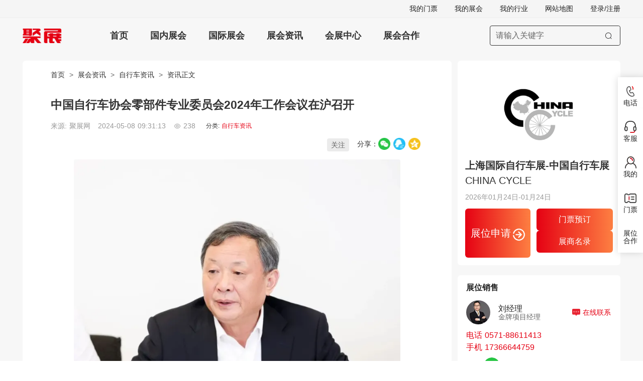

--- FILE ---
content_type: text/html; charset=utf-8
request_url: https://www.jufair.com/information/115385.html
body_size: 12306
content:
<!DOCTYPE html><html  lang="zh-CN"><head><meta charset="utf-8">
<meta name="viewport" content="width=device-width, initial-scale=1, maximum-scale=5">
<title>中国自行车协会零部件专业委员会2024年工作会议在沪召开-聚展</title>
<link rel="preconnect" href="https://w3-file.jufair.com" crossorigin="anonymous">
<link rel="preconnect" href="https://dcdn-jufair.jufair.com" crossorigin="anonymous">
<link rel="preconnect" href="https://hm.baidu.com">
<script type="text/javascript" src="https://w3-file.jufair.com/prod/v4/js/trace.js"></script>
<link rel="stylesheet" href="https://w3-file.jufair.com/prod/v4/css/entry.B0hIKGzI.css" crossorigin>
<link rel="stylesheet" href="https://w3-file.jufair.com/prod/v4/css/swiper-vue.sMPUnGo1.css" crossorigin>
<link rel="stylesheet" href="https://w3-file.jufair.com/prod/v4/css/index.CHRrvtYU.css" crossorigin>
<link rel="stylesheet" href="https://w3-file.jufair.com/prod/v4/css/dialog.DlwyGf1m.css" crossorigin>
<link rel="stylesheet" href="https://w3-file.jufair.com/prod/v4/css/index.5VWjupwW.css" crossorigin>
<link rel="stylesheet" href="https://w3-file.jufair.com/prod/v4/css/Details.CetUvtGE.css" crossorigin>
<link rel="stylesheet" href="https://w3-file.jufair.com/prod/v4/css/index.CXcMYISp.css" crossorigin>
<link rel="stylesheet" href="https://w3-file.jufair.com/prod/v4/css/index.D4oI0EQm.css" crossorigin>
<link rel="preload" as="fetch" fetchpriority="low" crossorigin="anonymous" href="https://w3-file.jufair.com/prod/v4/builds/meta/e9f5d264-5e27-4ad2-a978-20b84ce5fad8.json">
<link rel="dns-prefetch" href="//qfck70.kuaishang.cn">
<link rel="dns-prefetch" href="https://api.map.baidu.com">
<link rel="icon" type="image/x-icon" href="/favicon.ico">
<script>
            if (!Array.prototype.at) {
              Array.prototype.at = function(index) {
                if (index < 0) {
                  return this[this.length + index];
                }
                return this[index];
              };
            }
          </script>
<meta name="baidu-site-verification" content="codeva-8wVWqXCP47">
<meta name="sogou_site_verification" content="ZKQmA3fOcE">
<meta name="applicable-device" content="pc">
<meta http-equiv="X-UA-Compatible" content="ie=edge,chrome=1">
<meta http-equiv="Cache-Control" content="no-transform">
<script>(function (n, e, r, t, a, o, s, i, c, l, f, m, p, u) {
        o = 'precollect';
        s = 'getAttribute';
        i = 'addEventListener';
        c = 'PerformanceObserver';
        l = function (e) {
          f = [].slice.call(arguments);
          f.push(Date.now(), location.href);
          (e == o ? l.p.a : l.q).push(f);
        };
        l.q = [];
        l.p = { a: [] };
        n[a] = l;
        m = document.createElement('script');
        m.src = r + '?aid=' + t + '&globalName=' + a;
        m.crossorigin = 'anonymous';
        m.async = true;
        m.defer = true;
        e.getElementsByTagName('head')[0].appendChild(m);
        if (i in n) {
          l.pcErr = function (e) {
            e = e || n.event;
            p = e.target || e.srcElement;
            if (p instanceof Element || p instanceof HTMLElement) {
              n[a](o, 'st', {
                tagName: p.tagName,
                url: p[s]('href') || p[s]('src'),
              });
            } else {
              n[a](o, 'err', e.error || e.message);
            }
          };
          l.pcRej = function (e) {
            e = e || n.event;
            n[a](o, 'reject', e.reason || (e.detail && e.detail.reason));
          };
          n[i]('error', l.pcErr, true);
          n[i]('unhandledrejection', l.pcRej, true);
        }
        if ('PerformanceLongTaskTiming' in n) {
          u = l.pp = { entries: [] };
          u.observer = new PerformanceObserver(function (e) {
            u.entries = u.entries.concat(e.getEntries());
          });
          u.observer.observe({ entryTypes: ['longtask'] });
        }
      });</script>
<script id="trace">trace.init({terminal: 'PC', channel: 'PC' });</script>
<meta name="mobile-agent" http-equiv="mobile-agent" content="format=html5; url=https://m.jufair.com/information/115385.html">
<meta name="keywords" content="上海国际自行车展-中国自行车展,CHINA CYCLE,上海自行车">
<meta name="description" content="已 重播 分享 赞 关闭 观看更多 更多 退出全屏 视频加载失败，请刷新页面再试 刷新 视频详情 5">
<link rel="canonical" href="https://www.jufair.com/information/115385.html">
<link rel="alternate" media="only screen and (max-width: 640px)" href="https://m.jufair.com/information/115385.html">
<script type="module" src="https://w3-file.jufair.com/prod/v4/entry-CKUUya6o.js" crossorigin></script>
<script type="module" src="https://w3-file.jufair.com/prod/v4/polyfills-DM8BujM4.js" crossorigin></script></head><body><div id="__nuxt"><!--[--><div class="layout-container"><div style="padding-left: 0px" class="main-container"><header class="_header-container_1um3r_165"><div class="_top_1um3r_165"><div class="_other-link_1um3r_173"><ul><span></span><li>网站地图</li><span></span></ul></div></div><menu class="_menu_1um3r_208"><a title="展会网" href="/"><div class="el-icon-logo"></div></a><div class="_list_1um3r_216"><ul><!--[--><li style="" class=""><a href="https://www.jufair.com" title="展会网" target="_self">首页</a></li><li style="" class=""><a href="https://www.jufair.com/exhibition-0-0-1-0-0-0-1/" title="国内展会" target="_self">国内展会</a></li><li style="" class=""><a href="https://www.jufair.com/exhibition-0-0-0-0-0-0-1/" title="国际展会" target="_self">国际展会</a></li><li style="" class=""><a href="https://www.jufair.com/information/" title="展会资讯" target="_self">展会资讯</a></li><li style="" class=""><a href="https://www.jufair.com/pavilion/" title="会展中心" target="_self">会展中心</a></li><li style="" class=""><a href="https://www.jufair.com/cooperation.html" title="展会合作" target="_self">展会合作</a></li><!--]--></ul></div><div class="_search-container_1um3r_239"><div class="el-input _search-input_1um3r_243" style=""><!-- input --><!--[--><!-- prepend slot --><!--v-if--><div class="el-input__wrapper"><!-- prefix slot --><!--v-if--><input class="el-input__inner" type="text" autocomplete="off" tabindex="0" aria-label="搜索展会" placeholder="请输入关键字" style=""><!-- suffix slot --><!--v-if--></div><!-- append slot --><!--v-if--><!--]--></div><button ariadisabled="false" type="button" class="el-button _search-btn_1um3r_271" style="" aria-label="搜索"><i class="el-icon" style=""><!--[--><svg xmlns="http://www.w3.org/2000/svg" viewBox="0 0 1024 1024"><path fill="currentColor" d="m795.904 750.72 124.992 124.928a32 32 0 0 1-45.248 45.248L750.656 795.904a416 416 0 1 1 45.248-45.248zM480 832a352 352 0 1 0 0-704 352 352 0 0 0 0 704"></path></svg><!--]--></i><!--v-if--></button></div></menu></header><main><!--[--><div id="hasIslandServer_1001" data-v-c8852ae1></div><div class="news-detail-container" data-v-c8852ae1><div class="news_content" data-v-c8852ae1><div class="news_left" data-v-c8852ae1><article data-v-c8852ae1><!--[--><!--[--><div class="island-news-breadcrumb" data-island-uid="9388f594-a9aa-43bd-b236-66c017022268"><div class="top_brand"><a href="/" title="聚展" target="_blank">首页</a><span class="sep"> &gt; </span><a href="/information/" title="展会资讯" target="_blank">展会资讯</a><!--[--><span class="sep"> &gt; </span><a href="/information-1-231-1/" title="自行车资讯" target="_blank">自行车资讯</a><!--]--><span class="sep"> &gt; </span><span>资讯正文</span></div><h1 class="news_name">中国自行车协会零部件专业委员会2024年工作会议在沪召开</h1><div class="news_date row-flex ac"><span class="source">来源: 聚展网</span><span class="date">2024-05-08 09:31:13</span><span class="look"><i class="el-icon-look"></i> 238</span><span class="tag">分类: <a href="/information-1-231-1/" title="自行车资讯" target="_blank">自行车资讯</a></span></div></div><!--]--><!--[--><!--]--><!--]--><span data-v-c8852ae1></span><div data-v-c8852ae1><!--[--><!--[--><div class="island-rich-content" data-island-uid="e95fb976-ccc5-420f-bf9d-44172e338ed3"><div id="server_not_error_1001"></div><div class="news_detail">
<body>
<section>
<img alt="图片"  fetchpriority="high"  src="https://dcdn-jufair.jufair.com/news/4bd17f89281780d856d4e466521a19e8?x-oss-process=image/resize,w_800,h_0/format,webp/watermark,image_bG9nby9qdXpoYW4ucG5nP3gtb3NzLXByb2Nlc3M9aW1hZ2UvcmVzaXplLFBfMTI,x_10,y_10"/>
<div>
<p>5月6日，中国自行车协会零部件专业委员会（以下简称“中自协零专委”）2024年工作会议在上海中国国际自行车展览会期间顺利召开。</p>
<p>中国自行车协会理事长刘素文、副理事长兼秘书长郭文玉、行业发展部主任郑小玲、副主任宋博，中自协零专委主任徐敏，副主任贾刚、余世光、郑有武，以及中自协零专委各工作组组长、副组长单位代表，河北、天津、江苏、浙江、山东等地方行业协会负责人，部分行业骨干企业、检测机构代表参加了本次会议。会议由徐敏主任主持。</p>
</div>
</section>
<section>
<img alt="图片"  loading="lazy"  src="https://dcdn-jufair.jufair.com/news/2baeee6340d6a9b10d10554c0fd18efb?x-oss-process=image/resize,w_800,h_0/format,webp/watermark,image_bG9nby9qdXpoYW4ucG5nP3gtb3NzLXByb2Nlc3M9aW1hZ2UvcmVzaXplLFBfMTI,x_10,y_10"/>
<div>
<p>中国自行车协会理事长刘素文在会上作了重要讲话。刘理事长在讲话中简要介绍了协会近期重点工作，对零专委下一步工作提出了要求，包括在全球市场复苏的背景下抓住机遇，组织零部件企业以全球视野参与行业发展；持续创新合作模式，发挥企业各自优势形成合力；关注自行车用途的转变，加大宣传自行车健康休闲功能的力度；积极开拓生产性服务业，提高行业利润率。他鼓励企业在文化推广、标准制定和社会责任履行等方面发力，全方位打造自行车强国的核心竞争力。</p>
</div>
</section>
<section>
<img alt="图片"  loading="lazy"  src="https://dcdn-jufair.jufair.com/news/2baeee6340d6a9b10d10554c0fd18efb?x-oss-process=image/resize,w_800,h_0/format,webp/watermark,image_bG9nby9qdXpoYW4ucG5nP3gtb3NzLXByb2Nlc3M9aW1hZ2UvcmVzaXplLFBfMTI,x_10,y_10"/>
<div>
<p>中国自行车协会副理事长兼秘书长郭文玉在发言中通报了2023年和2024年一季度行业运行及中自协近期重点工作情况。他希望中自协零专委各工作组要履行工作职责，充分发挥骨干企业引领作用，为自行车电动自行车行业健康规范、可持续发展做出更多努力。</p>
</div>
</section>
<section>
<img alt="图片"  loading="lazy"  src="https://dcdn-jufair.jufair.com/news/2baeee6340d6a9b10d10554c0fd18efb?x-oss-process=image/resize,w_800,h_0/format,webp/watermark,image_bG9nby9qdXpoYW4ucG5nP3gtb3NzLXByb2Nlc3M9aW1hZ2UvcmVzaXplLFBfMTI,x_10,y_10"/>
<div>
<p>贾刚副主任汇报了中自协零专委2023年开展的行业调研、持续推动行业转型升级高质量发展、积极推进零部件标准化、提升行业零部件影响力等方面的工作情况，特别介绍了照明反射声响系统工作组、配件工作组等开展课题研究、标准化工作等项目情况。</p>
</div>
</section>
<section>
<img alt="图片"  loading="lazy"  src="https://dcdn-jufair.jufair.com/news/2baeee6340d6a9b10d10554c0fd18efb?x-oss-process=image/resize,w_800,h_0/format,webp/watermark,image_bG9nby9qdXpoYW4ucG5nP3gtb3NzLXByb2Nlc3M9aW1hZ2UvcmVzaXplLFBfMTI,x_10,y_10"/>
<div>
<p>余世光副主任通报了近期行业标准化工作情况。他表示行业标准化工作主要以整车为导向，零部件为基础，希望零部件企业积极参与、提供建议，全面推进行业标准化工作。</p>
</div>
</section>
<section>
<img alt="图片"  loading="lazy"  src="https://dcdn-jufair.jufair.com/news/2baeee6340d6a9b10d10554c0fd18efb?x-oss-process=image/resize,w_800,h_0/format,webp/watermark,image_bG9nby9qdXpoYW4ucG5nP3gtb3NzLXByb2Nlc3M9aW1hZ2UvcmVzaXplLFBfMTI,x_10,y_10"/>
<div>
<p>宋博副主任介绍了开展行业“专精特新”中小企业培育情况。他希望中自协零专委骨干企业能够加入到专精特新的企业库中，积极响应国家节能降碳号召，发挥引领示范作用。</p>
</div>
</section>
<img alt="图片"  loading="lazy"  src="https://dcdn-jufair.jufair.com/news/39b907e2a048242ee60c0cb68a25c3c4?x-oss-process=image/resize,w_800,h_0/format,webp/watermark,image_bG9nby9qdXpoYW4ucG5nP3gtb3NzLXByb2Nlc3M9aW1hZ2UvcmVzaXplLFBfMTI,x_10,y_10"/>
<div>
<p>中自协零专委各工作组组长、副组长单位代表介绍了工作组工作开展情况，并针对整零技术交流、产品一致性测试、国际标准验证及ISO转换、碳足迹量化要求等方面提出了后续工作提案。</p>
</div>
<img alt="图片"  loading="lazy"  src="https://dcdn-jufair.jufair.com/news/d55a4f851c05ffa9458ab1f38ac560a8?x-oss-process=image/resize,w_800,h_0/format,webp/watermark,image_bG9nby9qdXpoYW4ucG5nP3gtb3NzLXByb2Nlc3M9aW1hZ2UvcmVzaXplLFBfMTI,x_10,y_10"/>
<div>
<p>徐敏主任在会议总结中提出，各工作组都在积极开展各自工作，骨干企业在推动行业零部件发展、转型升级、创新驱动等方面取得了长足发展。希望各工作组能承担更大的责任和义务，加强国际交流，对新提出的工作提案进行研究细化、推进落实，共同为推动行业高质量发展做出贡献。</p>
</div>
</body>

            <p>参考资料：</p>
            <p style="margin:0">
                <a href="/exhibition/3354.html" title="上海国际自行车展-中国自行车展" style="color:#f00000;font-weight:bold;">
                    上海国际自行车展-中国自行车展
                </a>
            </p><a href="/exhibition/3354.html" style="margin:0" title="CHINA CYCLE">CHINA CYCLE</a><dl style="display:flex"><dt>举办地区：</dt> <dd><a href="/exhibition-0-0-1-519-0-0-1" title="上海展会" style="text-decoration:none;">
                上海
            </a>   <a href="/exhibition-0-0-1-519-1123-0-1" title="上海展会" style="text-decoration:none;">
                上海
            </a></dd></dl><dl style="display:flex;flex-wrap: wrap;"><dt style="width:90px">举办地址：</dt><dd>上海市浦东新区龙阳路2345号</dd></dl><dl style="display:flex"><dt>展览面积：</dt><dd>180000㎡</dd></dl><dl style="display:flex"><dt>观众数量：</dt><dd>200000人</dd></dl><dl style="display:flex;flex-wrap: wrap;"><dt>所属行业：</dt><dd><a href="/exhibition-16-21-1-0-0-0-1" title="电动车展会" style="text-decoration:none;">
                电动车展会
            </a><a href="/exhibition-16-21-1-519-1123-0-1" title="上海电动车展会" style="text-decoration:none;">
            上海电动车展会
            </a></dd><dd><a href="/exhibition-16-231-1-0-0-0-1" title="自行车展会" style="text-decoration:none;">
                自行车展会
            </a><a href="/exhibition-16-231-1-519-1123-0-1" title="上海自行车展会" style="text-decoration:none;">
            上海自行车展会
            </a></dd></dl></div></div><!--]--><!--[--><!--]--><!--]--></div></article><aside data-v-c8852ae1><span data-v-c8852ae1></span><span data-v-c8852ae1></span></aside></div><div class="news_right" data-v-c8852ae1><span data-v-c8852ae1></span><!--[--><!--[--><div class="island-news-right" data-island-uid="60245772-29c6-46b8-b10b-f900f4058da1"><div id="informationExhibition"></div><div id="boothServiceListData" style="display:none;">[
  {
    &quot;id&quot;: 7,
    &quot;avatar&quot;: &quot;https://jufair.oss-cn-shanghai.aliyuncs.com/service/liu.jpeg?x-oss-process=image/auto-orient,1/interlace,1/resize,m_fill,w_70,h_70/sharpen,100&quot;,
    &quot;nickName&quot;: &quot;刘经理&quot;,
    &quot;postTitleName&quot;: &quot;金牌项目经理&quot;,
    &quot;companyPhone&quot;: &quot;0571-88611413&quot;,
    &quot;companyMobile&quot;: &quot;17366644759&quot;,
    &quot;companyWxQr&quot;: &quot;https://dcdn-jufair.jufair.com/jufair/erwDaHywGEhir7WDfG7GxSyeRbjm7rTY.jpeg&quot;
  },
  {
    &quot;id&quot;: 22,
    &quot;avatar&quot;: &quot;https://dcdn-jufair.jufair.com/jufair/HFnhNTJimSD2ZX22PrB4D4e33wMPTSHE.png?x-oss-process=image/auto-orient,1/interlace,1/resize,m_fill,w_70,h_70/sharpen,100&quot;,
    &quot;nickName&quot;: &quot;曾婷楠&quot;,
    &quot;postTitleName&quot;: &quot;金牌项目经理&quot;,
    &quot;companyPhone&quot;: &quot;0571-86373771&quot;,
    &quot;companyMobile&quot;: &quot;13083905827&quot;,
    &quot;companyWxQr&quot;: &quot;https://dcdn-jufair.jufair.com/jufair/BkQbmzz3jPmCGNwGMyFrYjcACAy4fCa4.png&quot;
  }
]</div><div id="informationBoothService"></div><aside><div class="more_exh"><div class="aside-header"><div class="section-title"><span class="title-text">自行车行业展会</span></div></div><div class="eve-fair"><!--[--><div class="eve-fair-item"><div class="fair-cover"><a href="/exhibition/3354.html" title="上海国际自行车展-中国自行车展" target="_blank"><img src="https://file.jufair.com/9f967cb0dc3b2a7adf12d54db773358f.png?x-oss-process=image/auto-orient,1/interlace,1/resize,m_fill,w_240,h_240/quality,q_100" alt="上海国际自行车展-中国自行车展实拍图" class="not-watermark" loading="lazy"></a></div><div class="fair-info"><div class="fair-info-name"><a href="/exhibition/3354.html" title="上海国际自行车展-中国自行车展" target="_blank">上海国际自行车展-中国自行车展</a></div><div style="margin:2px 0 2px 0;">2026.05.05-05.08</div><div class="english ellipsis">CHINA CYCLE</div></div></div><div class="eve-fair-item"><div class="fair-cover"><a href="/exhibition/6847.html" title="天津北方自行车电动车展览会" target="_blank"><img src="https://dcdn-jufair.jufair.com/jufair/6pBWtnHas8jPKjS7nbidp5cFYrnbTHQJ.png?x-oss-process=image/auto-orient,1/interlace,1/resize,m_fill,w_240,h_240/quality,q_100" alt="天津北方自行车电动车展览会实拍图" class="not-watermark" loading="lazy"></a></div><div class="fair-info"><div class="fair-info-name"><a href="/exhibition/6847.html" title="天津北方自行车电动车展览会" target="_blank">天津北方自行车电动车展览会</a></div><div style="margin:2px 0 2px 0;">2026.03.27-03.29</div><div class="english ellipsis">CHINA NORTH BICYCLE &amp; E-BIKE EXHIBITION</div></div></div><div class="eve-fair-item"><div class="fair-cover"><a href="/exhibition/3677.html" title="南京电动车展-南京电动摩托车展" target="_blank"><img src="https://dcdn-jufair.jufair.com/jufaireyGydDFRt7cGaJHBWDKAX847yjwn36zQ.png?x-oss-process=image/auto-orient,1/interlace,1/resize,m_fill,w_240,h_240/quality,q_100" alt="南京电动车展-南京电动摩托车展实拍图" class="not-watermark" loading="lazy"></a></div><div class="fair-info"><div class="fair-info-name"><a href="/exhibition/3677.html" title="南京电动车展-南京电动摩托车展" target="_blank">南京电动车展-南京电动摩托车展</a></div><div style="margin:2px 0 2px 0;">2026.10.22-10.24</div><div class="english ellipsis">CHINA E-BIKE</div></div></div><div class="eve-fair-item"><div class="fair-cover"><a href="/exhibition/3336.html" title="郑州电动车、自行车及新能源汽车展" target="_blank"><img src="https://dcdn-jufair.jufair.com/jufair/ce5npcPdcm5HdDy72ShsE3pRt8wt8XD5.jpg?x-oss-process=image/auto-orient,1/interlace,1/resize,m_fill,w_240,h_240/quality,q_100" alt="郑州电动车、自行车及新能源汽车展实拍图" class="not-watermark" loading="lazy"></a></div><div class="fair-info"><div class="fair-info-name"><a href="/exhibition/3336.html" title="郑州电动车、自行车及新能源汽车展" target="_blank">郑州电动车、自行车及新能源汽车展</a></div><div style="margin:2px 0 2px 0;">2026.07.24-07.26</div><div class="english ellipsis">郑州电动车展</div></div></div><div class="eve-fair-item"><div class="fair-cover"><a href="/exhibition/916.html" title="德国法兰克福欧洲自行车展览会EUROBIKE" target="_blank"><img src="https://dcdn-jufair.jufair.com/jufair/4DDyAsrpSRbSXjtdArcACCK3bZdxZr4Q.jpg?x-oss-process=image/auto-orient,1/interlace,1/resize,m_fill,w_240,h_240/quality,q_100" alt="德国法兰克福欧洲自行车展览会EUROBIKE实拍图" class="not-watermark" loading="lazy"></a></div><div class="fair-info"><div class="fair-info-name"><a href="/exhibition/916.html" title="德国法兰克福欧洲自行车展览会EUROBIKE" target="_blank">德国法兰克福欧洲自行车展览会EUROBIKE</a></div><div style="margin:2px 0 2px 0;">2026.06.24-06.28</div><div class="english ellipsis">EUROBIKE</div></div></div><div class="eve-fair-item"><div class="fair-cover"><a href="/exhibition/402.html" title="意大利米兰摩托车及自行车展" target="_blank"><img src="https://dcdn-jufair.jufair.com/jufair/mQkpmmeCTbZREzzX4cSkG3zNeYeBzc7C.jpg?x-oss-process=image/auto-orient,1/interlace,1/resize,m_fill,w_240,h_240/quality,q_100" alt="意大利米兰摩托车及自行车展实拍图" class="not-watermark" loading="lazy"></a></div><div class="fair-info"><div class="fair-info-name"><a href="/exhibition/402.html" title="意大利米兰摩托车及自行车展" target="_blank">意大利米兰摩托车及自行车展</a></div><div style="margin:2px 0 2px 0;">2026.11.03-11.08</div><div class="english ellipsis">EICMA </div></div></div><div class="eve-fair-item"><div class="fair-cover"><a href="/exhibition/5488.html" title="上海国际户外骑行装备展览会" target="_blank"><img src="https://dcdn-jufair.jufair.com/jufairdassEP8KMDnN4Yzw3bYDHpTGQDQBmyD5.png?x-oss-process=image/auto-orient,1/interlace,1/resize,m_fill,w_240,h_240/quality,q_100" alt="上海国际户外骑行装备展览会实拍图" class="not-watermark" loading="lazy"></a></div><div class="fair-info"><div class="fair-info-name"><a href="/exhibition/5488.html" title="上海国际户外骑行装备展览会" target="_blank">上海国际户外骑行装备展览会</a></div><div style="margin:2px 0 2px 0;">2026.05.05-05.08</div><div class="english ellipsis">CHINA CYCLE</div></div></div><div class="eve-fair-item"><div class="fair-cover"><a href="/exhibition/553.html" title="台湾台北自行车展览会" target="_blank"><img src="https://dcdn-jufair.jufair.com/jufair/RNcE4SfZTE43d6EAk3AABtPfmEJHPXRF.png?x-oss-process=image/auto-orient,1/interlace,1/resize,m_fill,w_240,h_240/quality,q_100" alt="台湾台北自行车展览会实拍图" class="not-watermark" loading="lazy"></a></div><div class="fair-info"><div class="fair-info-name"><a href="/exhibition/553.html" title="台湾台北自行车展览会" target="_blank">台湾台北自行车展览会</a></div><div style="margin:2px 0 2px 0;">2026.03.25-03.28</div><div class="english ellipsis">Taipei Cycle</div></div></div><div class="eve-fair-item"><div class="fair-cover"><a href="/exhibition/3483.html" title="广州国际自行车展" target="_blank"><img src="https://dcdn-jufair.jufair.com/jufair/tH8A6KQWc5J8pGTi5WJRCx53SWACbBjQ.jpg?x-oss-process=image/auto-orient,1/interlace,1/resize,m_fill,w_240,h_240/quality,q_100" alt="广州国际自行车展实拍图" class="not-watermark" loading="lazy"></a></div><div class="fair-info"><div class="fair-info-name"><a href="/exhibition/3483.html" title="广州国际自行车展" target="_blank">广州国际自行车展</a></div><div style="margin:2px 0 2px 0;">2026.09.11-09.13</div><div class="english ellipsis">CEBIKE</div></div></div><div class="eve-fair-item"><div class="fair-cover"><a href="/exhibition/8199.html" title="北京国际自行车展览会" target="_blank"><img src="https://dcdn-jufair.jufair.com/jufair/Kb8bG6npXTMsj2RwCNhmJMWf7hQZYWJT.jpg?x-oss-process=image/auto-orient,1/interlace,1/resize,m_fill,w_240,h_240/quality,q_100" alt="北京国际自行车展览会实拍图" class="not-watermark" loading="lazy"></a></div><div class="fair-info"><div class="fair-info-name"><a href="/exhibition/8199.html" title="北京国际自行车展览会" target="_blank">北京国际自行车展览会</a></div><div style="margin:2px 0 2px 0;">2026.08.28-08.30</div><div class="english ellipsis">Beijing International Bicycle Exhibition</div></div></div><div class="eve-fair-item"><div class="fair-cover"><a href="/exhibition/5331.html" title="巴西禧玛诺自行车展览会" target="_blank"><img src="https://dcdn-jufair.jufair.com/jufair/ehtmcRthBTfB283TTY5QMWT4y5hPQhaw.png?x-oss-process=image/auto-orient,1/interlace,1/resize,m_fill,w_240,h_240/quality,q_100" alt="巴西禧玛诺自行车展览会实拍图" class="not-watermark" loading="lazy"></a></div><div class="fair-info"><div class="fair-info-name"><a href="/exhibition/5331.html" title="巴西禧玛诺自行车展览会" target="_blank">巴西禧玛诺自行车展览会</a></div><div style="margin:2px 0 2px 0;">2026.08.15-08.18</div><div class="english ellipsis">Shimano Fest</div></div></div><div class="eve-fair-item"><div class="fair-cover"><a href="/exhibition/399.html" title="德国科隆摩托车及两轮车展览会" target="_blank"><img src="https://dcdn-jufair.jufair.com/jufair/jxEt4sr3iBrMbTdNh66EFzsXbez8nphZ.png?x-oss-process=image/auto-orient,1/interlace,1/resize,m_fill,w_240,h_240/quality,q_100" alt="德国科隆摩托车及两轮车展览会实拍图" class="not-watermark" loading="lazy"></a></div><div class="fair-info"><div class="fair-info-name"><a href="/exhibition/399.html" title="德国科隆摩托车及两轮车展览会" target="_blank">德国科隆摩托车及两轮车展览会</a></div><div style="margin:2px 0 2px 0;">2026.12.03-12.06</div><div class="english ellipsis">INTERMOT</div></div></div><!--]--></div></div></aside></div><!--]--><!--[--><!--]--><!--]--></div></div><div data-v-c8852ae1><div data-v-c8852ae1><!--[--><!--[--><div class="island-related-news" data-island-uid="2c886569-f21d-4dff-8733-56e691dad4bf"><!----></div><!--]--><!--[--><!--]--><!--]--></div></div><aside data-v-c8852ae1><div class="news-area" data-v-c8852ae1><!--[--><!--[--><div class="island-industry-news" data-island-uid="96c61081-0ae7-426c-b90c-40550b676d54"><div class="news-area"><div class="news-header-area"><h2 class="news-header-title"><span class="title-text">自行车行业资讯</span></h2></div><div class="exh_news_container"><ul class="news-list"><!--[--><li class="news-item"><a href="/information/261798.html" rel="noopener noreferrer" target="_blank">2025俄罗斯自行车展展品有哪些？</a></li><li class="news-item"><a href="/information/216872.html" rel="noopener noreferrer" target="_blank">2026巴西自行车展 观众预登记火热进行中</a></li><li class="news-item"><a href="/information/121502.html" rel="noopener noreferrer" target="_blank">CHINA CYCLE2026中国国际自行车展展位图最新出炉！上海自行车展2026时间地点、展位报价及图片</a></li><li class="news-item"><a href="/information/267496.html" rel="noopener noreferrer" target="_blank">如何预定上海自行车展门票？上海自行车展2026门票进馆证领取</a></li><li class="news-item"><a href="/information/267495.html" rel="noopener noreferrer" target="_blank">CHINA CYCLE 2026上海自行车展摊位费用/展位报价表（标准展位、光地展位）</a></li><li class="news-item"><a href="/information/267494.html" rel="noopener noreferrer" target="_blank">上海自行车展2026参展商有哪些？中国自行车展2026展商名录/会刊预定</a></li><!--]--></ul></div></div></div><!--]--><!--[--><!--]--><!--]--></div></aside><div class="hot_country_island_wrapper" data-v-c8852ae1><!--[--><!--[--><div class="island-hot-country" data-island-uid="e776c014-2bc8-4304-9756-901f1f690956"><div style="display:none;">HotCountry Island Loaded</div><input type="radio" id="hot-country-0n9nqjdx6-tab-area" name="hot-country-0n9nqjdx6-hot-tab" value="0" checked class="tab-input"><input type="radio" id="hot-country-0n9nqjdx6-tab-industry" name="hot-country-0n9nqjdx6-hot-tab" value="1" class="tab-input"><input type="radio" id="hot-country-0n9nqjdx6-tab-exh" name="hot-country-0n9nqjdx6-hot-tab" value="2" class="tab-input"><div class="tab-head"><label for="hot-country-0n9nqjdx6-tab-area" class="tab-name">热门地区</label><label for="hot-country-0n9nqjdx6-tab-industry" class="tab-name">热门行业</label><label for="hot-country-0n9nqjdx6-tab-exh" class="tab-name">热门展会</label></div><div class="country-list"><div class="tab-content tab-content-area" data-tab="hot-country-0n9nqjdx6"><!----><!--[--><a href="/exhibition-0-0-3-74-1779-0-1/" title="贝加莫展会" target="_blank">贝加莫展会</a><a href="/exhibition-0-0-50-64-0-0-1/" title="沙特阿拉伯展会" target="_blank">沙特阿拉伯展会</a><a href="/exhibition-0-0-1-528-1266-0-1/" title="东莞展会" target="_blank">东莞展会</a><a href="/exhibition-0-0-2-1641-0-0-1/" title="马来西亚展会" target="_blank">马来西亚展会</a><a href="/exhibition-0-0-2-32-2018-0-1/" title="平阳展会" target="_blank">平阳展会</a><a href="/exhibition-0-0-2-339-0-0-1/" title="阿塞拜疆展会" target="_blank">阿塞拜疆展会</a><a href="/exhibition-0-0-2-38-0-0-1/" title="菲律宾展会" target="_blank">菲律宾展会</a><a href="/exhibition-0-0-3-77-1827-0-1/" title="阿姆斯特丹展会" target="_blank">阿姆斯特丹展会</a><a href="/exhibition-0-0-3-89-1895-0-1/" title="普罗夫迪夫展会" target="_blank">普罗夫迪夫展会</a><a href="/exhibition-0-0-50-59-1982-0-1/" title="阿布扎比展会" target="_blank">阿布扎比展会</a><a href="/exhibition-0-0-5-127-1600-0-1/" title="奥兰多展会" target="_blank">奥兰多展会</a><a href="/exhibition-0-0-5-127-1883-0-1/" title="亚利桑那州展会" target="_blank">亚利桑那州展会</a><a href="/exhibition-0-0-3-88-1886-0-1/" title="格但斯克展会" target="_blank">格但斯克展会</a><a href="/exhibition-0-0-5-127-1584-0-1/" title="洛杉矶展会" target="_blank">洛杉矶展会</a><a href="/exhibition-0-0-3-73-1660-0-1/" title="汉诺威展会" target="_blank">汉诺威展会</a><a href="/exhibition-0-0-1-526-1136-0-1/" title="宿迁展会" target="_blank">宿迁展会</a><!--]--></div><div class="tab-content tab-content-industry" data-tab="hot-country-0n9nqjdx6"><!----><!--[--><a href="/exhibition-26-0-3-73-1660-0-1/" title="汉诺威工业展" target="_blank">汉诺威工业展</a><a href="/exhibition-29-0-3-77-1827-0-1/" title="阿姆斯特丹能源展" target="_blank">阿姆斯特丹能源展</a><a href="/exhibition-38-0-6-230-0-0-1/" title="巴西农业展" target="_blank">巴西农业展</a><a href="/exhibition-29-95-2-9-1578-0-1/" title="东京电池展" target="_blank">东京电池展</a><a href="/exhibition-37-272-3-72-0-0-1/" title="法国奢侈品包装展" target="_blank">法国奢侈品包装展</a><a href="/exhibition-29-266-2-315-1840-0-1/" title="曼谷新能源展" target="_blank">曼谷新能源展</a><a href="/exhibition-36-259-1-533-1306-0-1/" title="成都教育装备展" target="_blank">成都教育装备展</a><a href="/exhibition-26-65-2-32-0-0-1/" title="越南工业展" target="_blank">越南工业展</a><a href="/exhibition-26-0-2-9-1585-0-1/" title="横滨工业展" target="_blank">横滨工业展</a><a href="/exhibition-29-101-1-528-1252-0-1/" title="深圳环保展" target="_blank">深圳环保展</a><a href="/exhibition-34-215-6-230-1856-0-1/" title="圣保罗零售展" target="_blank">圣保罗零售展</a><a href="/exhibition-33-0-6-230-1856-0-1/" title="圣保罗生物制药展" target="_blank">圣保罗生物制药展</a><a href="/exhibition-19-0-4-191-1769-0-1/" title="拉各斯五金展" target="_blank">拉各斯五金展</a><a href="/exhibition-19-52-1-0-0-0-1/" title="建材展会" target="_blank">建材展会</a><a href="/exhibition-32-117-5-210-0-0-1/" title="墨西哥服装展" target="_blank">墨西哥服装展</a><a href="/exhibition-33-127-2-9-1578-0-1/" title="东京制药机械展" target="_blank">东京制药机械展</a><!--]--></div><div class="tab-content tab-content-exh" data-tab="hot-country-0n9nqjdx6"><!----><!--[--><a href="/exhibition/3354.html" title="上海自行车展" target="_blank">上海自行车展</a><a href="/exhibition/916.html" title="欧洲自行车展" target="_blank">欧洲自行车展</a><a href="/exhibition/916.html" title="德国自行车展" target="_blank">德国自行车展</a><a href="/exhibition/3354.html" title="上海国际自行车展" target="_blank">上海国际自行车展</a><a href="/exhibition/3354.html" title="中国自行车展" target="_blank">中国自行车展</a><a href="/exhibition/916.html" title="法兰克福自行车展" target="_blank">法兰克福自行车展</a><a href="/exhibition/9123.html" title="深圳车展" target="_blank">深圳车展</a><a href="/exhibition/9189.html" title="cisma上海国际缝制设备展" target="_blank">cisma上海国际缝制设备展</a><a href="/exhibition/6739.html" title="上海国际嵌入式展" target="_blank">上海国际嵌入式展</a><a href="/exhibition/8206.html" title="东莞改装车展" target="_blank">东莞改装车展</a><a href="/exhibition/650.html" title="成都宠物展" target="_blank">成都宠物展</a><a href="/exhibition/3136.html" title="北京国际口腔展" target="_blank">北京国际口腔展</a><a href="/exhibition/4948.html" title="俄罗斯医疗展" target="_blank">俄罗斯医疗展</a><a href="/exhibition/6870.html" title="上海亚洲宠物展" target="_blank">上海亚洲宠物展</a><a href="/exhibition/1587.html" title="德国埃森展" target="_blank">德国埃森展</a><a href="/exhibition/4203.html" title="俄罗斯建材展" target="_blank">俄罗斯建材展</a><!--]--></div></div></div><!--]--><!--[--><!--]--><!--]--></div><!--[--><div class="el-overlay el-modal-dialog" style="z-index:2001;display:none;"><!--[--><div role="dialog" aria-modal="true" aria-labelledby="el-id-1024-0" aria-describedby="el-id-1024-1" class="el-overlay-dialog" style=""><!--[--><!--]--></div><!--]--></div><!--]--></div><!--]--></main><footer data-v-aee66a66><div class="footer_container" data-v-aee66a66><div class="footer_content" data-v-aee66a66><div data-v-aee66a66><ul class="help-wrap row-flex-wrap" data-v-aee66a66><li data-v-aee66a66><a title="关于我们" rel="nofollow" target="_blank" href="/about/1.html" data-v-aee66a66>关于我们</a></li><li data-v-aee66a66><a title="帮助中心" rel="nofollow" target="_blank" href="/about/3.html" data-v-aee66a66>帮助中心</a></li><li data-v-aee66a66><a title="联系我们" rel="nofollow" target="_blank" href="/about/2.html" data-v-aee66a66>联系我们</a></li><li data-v-aee66a66><a title="高薪诚聘" rel="nofollow" target="_blank" href="/about/4.html" data-v-aee66a66>高薪诚聘</a></li><li data-v-aee66a66><a title="服务协议" rel="nofollow" target="_blank" href="/about/5.html" data-v-aee66a66>服务协议</a></li><li data-v-aee66a66><a title="支付方式" rel="nofollow" target="_blank" href="/about/6.html" data-v-aee66a66>支付方式</a></li><li style="visibility:hidden;" data-v-aee66a66><a title="展会合作" rel="nofollow" target="_blank" href="/cooperation.html" data-v-aee66a66>展会合作</a></li></ul><div class="other-info" data-v-aee66a66><span data-v-aee66a66><a href="http://beian.miit.gov.cn/" rel="nofollow,noindex" target="_blank" data-v-aee66a66>ICP备案号:浙ICP备18015679号</a></span><span data-v-aee66a66><i class="iconfont el-icon-yyzz" data-v-aee66a66></i></span><span data-v-aee66a66><img alt="police" rel="nofollow,noindex" src="https://img.alicdn.com/tfs/TB17Ss8ASBYBeNjy0FeXXbnmFXa-20-20.png" loading="lazy" data-v-aee66a66></span><span data-v-aee66a66><a href="http://www.beian.gov.cn/portal/registerSystemInfo?recordcode=33011002013432ç" rel="nofollow,noindex" data-v-aee66a66>浙公网安备 33011002013432号</a></span></div></div><span data-v-aee66a66></span><div class="contact-content" data-v-aee66a66><span data-v-aee66a66></span><div class="tel" data-v-aee66a66><div class="tel-icon" data-v-aee66a66><i class="el-icon-tel" data-v-aee66a66></i></div><div class="tel-text" data-v-aee66a66><div class="tel-num" data-v-aee66a66>展位咨询：0571-88560061</div><div class="tel-num" data-v-aee66a66>观众咨询：0571-88683357</div><div class="work-time" data-v-aee66a66>周一至周日 9:00-18:00</div></div></div></div></div></div><!----><!----></footer><span></span><!----></div></div><div data-v-97620390><span data-v-97620390></span></div><!----><!--]--></div><div id="teleports"></div><script type="application/json" data-nuxt-data="nuxt-app" data-ssr="true" id="__NUXT_DATA__">[["ShallowReactive",1],{"data":2,"state":53,"once":58,"_errors":59,"serverRendered":11,"path":61,"pinia":62},{"news-detail-related-data":3,"header-init-data":10,"NewsBreadcrumb_1iTWDZPSLOwAeRlrph0MZAuKibsay99Aqmirbikgcg":12,"IndustryNews_NkXErliYsiBFBBbJbM5l9eTcKCqhO9m3hHbbqs27DQM":19,"RelatedNews_yPR4Lrvg5mfQV9CuYj6DdDzBpu7cRd1tDpMU2Fpl4":26,"RightSideBar_1KutrtGIBL2KJtQOZr3GDZJhoemDGQzdwNblFbr9VC4":32,"HotCountry_AH85HTRmPNY4AbUif0w8QH4aMbPA3W6fSkJysgumeI":39,"RichContent_Lzn2UJiK8AzlQdpsOkisdN6vL5NaAUrMOGgYdeqOk":46},[4],{"code":5,"data":6,"tlogTraceId":8,"time":9},"1",{"viewCount":7},238,"46941166858385837006848","2026-01-23 21:58:38.366",{"menuEnabled":11},true,["Island",13],{"key":14,"params":15,"result":17},"NewsBreadcrumb_1iTWDZPSLOwAeRlrph0MZAuKibsay99Aqmirbikgcg",{"props":16},"{\"newsId\":115385}",{"head":18},{},["Island",20],{"key":21,"params":22,"result":24},"IndustryNews_NkXErliYsiBFBBbJbM5l9eTcKCqhO9m3hHbbqs27DQM",{"props":23},"{\"industryId\":231,\"industryName\":\"自行车\"}",{"head":25},{},["Island",27],{"key":28,"params":29,"result":30},"RelatedNews_yPR4Lrvg5mfQV9CuYj6DdDzBpu7cRd1tDpMU2Fpl4",{"props":16},{"head":31},{},["Island",33],{"key":34,"params":35,"result":37},"RightSideBar_1KutrtGIBL2KJtQOZr3GDZJhoemDGQzdwNblFbr9VC4",{"props":36},"{\"newsId\":115385,\"newindustry\":231,\"industryId\":231,\"industryName\":\"自行车\",\"fairId\":3354}",{"head":38},{},["Island",40],{"key":41,"params":42,"result":44},"HotCountry_AH85HTRmPNY4AbUif0w8QH4aMbPA3W6fSkJysgumeI",{"props":43},"{\"lang\":\"cn\",\"industryId\":231}",{"head":45},{},["Island",47],{"key":48,"params":49,"result":51},"RichContent_Lzn2UJiK8AzlQdpsOkisdN6vL5NaAUrMOGgYdeqOk",{"props":50},"{\"newsId\":115385,\"extraHtml\":\"\\n            \u003Cp>参考资料：\u003C/p>\\n            \u003Cp style=\\\"margin:0\\\">\\n                \u003Ca href=\\\"/exhibition/3354.html\\\" title=\\\"上海国际自行车展-中国自行车展\\\" style=\\\"color:#f00000;font-weight:bold;\\\">\\n                    上海国际自行车展-中国自行车展\\n                \u003C/a>\\n            \u003C/p>\u003Ca href=\\\"/exhibition/3354.html\\\" style=\\\"margin:0\\\" title=\\\"CHINA CYCLE\\\">CHINA CYCLE\u003C/a>\u003Cdl style=\\\"display:flex\\\">\u003Cdt>举办地区：\u003C/dt> \u003Cdd>\u003Ca href=\\\"/exhibition-0-0-1-519-0-0-1\\\" title=\\\"上海展会\\\" style=\\\"text-decoration:none;\\\">\\n                上海\\n            \u003C/a>   \u003Ca href=\\\"/exhibition-0-0-1-519-1123-0-1\\\" title=\\\"上海展会\\\" style=\\\"text-decoration:none;\\\">\\n                上海\\n            \u003C/a>\u003C/dd>\u003C/dl>\u003Cdl style=\\\"display:flex;flex-wrap: wrap;\\\">\u003Cdt style=\\\"width:90px\\\">举办地址：\u003C/dt>\u003Cdd>上海市浦东新区龙阳路2345号\u003C/dd>\u003C/dl>\u003Cdl style=\\\"display:flex\\\">\u003Cdt>展览面积：\u003C/dt>\u003Cdd>180000㎡\u003C/dd>\u003C/dl>\u003Cdl style=\\\"display:flex\\\">\u003Cdt>观众数量：\u003C/dt>\u003Cdd>200000人\u003C/dd>\u003C/dl>\u003Cdl style=\\\"display:flex;flex-wrap: wrap;\\\">\u003Cdt>所属行业：\u003C/dt>\u003Cdd>\u003Ca href=\\\"/exhibition-16-21-1-0-0-0-1\\\" title=\\\"电动车展会\\\" style=\\\"text-decoration:none;\\\">\\n                电动车展会\\n            \u003C/a>\u003Ca href=\\\"/exhibition-16-21-1-519-1123-0-1\\\" title=\\\"上海电动车展会\\\" style=\\\"text-decoration:none;\\\">\\n            上海电动车展会\\n            \u003C/a>\u003C/dd>\u003Cdd>\u003Ca href=\\\"/exhibition-16-231-1-0-0-0-1\\\" title=\\\"自行车展会\\\" style=\\\"text-decoration:none;\\\">\\n                自行车展会\\n            \u003C/a>\u003Ca href=\\\"/exhibition-16-231-1-519-1123-0-1\\\" title=\\\"上海自行车展会\\\" style=\\\"text-decoration:none;\\\">\\n            上海自行车展会\\n            \u003C/a>\u003C/dd>\u003C/dl>\"}",{"head":52},{},["Reactive",54],{"$si18n:cached-locale-configs":55,"$si18n:resolved-locale":56,"$sorigin":57},{},"","//www.jufair.com",["Set"],["ShallowReactive",60],{"news-detail-related-data":-1,"header-init-data":-1},"/information/115385.html",["Reactive",63],{"i18n":64,"global":66,"user":70},{"locale":65},"CN",{"user":67,"links":68,"openId":56,"isWebp":69,"isLogin":69,"interfaceResponseTime":56,"apiErrorMessage":68,"loginModal":68},{},null,false,{"origins":56,"action":71,"industryId":71,"bdUrl":56,"userInfo":68,"token":56,"isLoggedIn":69},0]</script>
<script>window.__NUXT__={};window.__NUXT__.config={public:{baseUrl:"https://api.jufair.com",MODE:"prod",lang:"cn",config:{MODE:"production",BASE_URL:"http://alb-tiyse0b19w0v7p3iu4.cn-shanghai.alb.aliyuncsslb.com",HOST_NAME:"https://www.jufair.com",HOST_NAME_EN:"https://en.jufair.com",HOTEL:"https://hotel.jufair.com",VISA:"https://visa.jufair.com",OSS_HOST:"https://jufair.oss-accelerate.aliyuncs.com",OSS_HOST_INTERNAL:"https://jufair.oss-cn-shanghai-internal.aliyuncs.com",toPath_url:"www.jufair.com",static_url:"https://w3-file.jufair.com/prod/",API_BASE_URL:"https://api.jufair.com",OSS_CACHE_REGION:"oss-cn-shanghai",OSS_CACHE_ENDPOINT:"oss-cn-shanghai-internal.aliyuncs.com",OSS_CACHE_ACCESS_KEY_ID:"",OSS_CACHE_ACCESS_KEY_SECRET:"",OSS_CACHE_BUCKET:"jufair-cache-prod",OSS_CACHE_REVALIDATION_TTL:300000,OSS_CACHE_ENABLED:true},i18n:{baseUrl:"",defaultLocale:"zh",rootRedirect:"",redirectStatusCode:302,skipSettingLocaleOnNavigate:true,locales:[{code:"en",language:"en-US"},{code:"zh",language:"zh-CN"}],detectBrowserLanguage:false,experimental:{localeDetector:"",typedPages:true,typedOptionsAndMessages:false,alternateLinkCanonicalQueries:true,devCache:false,cacheLifetime:"",stripMessagesPayload:false,preload:false,strictSeo:false,nitroContextDetection:true},domainLocales:{en:{domain:""},zh:{domain:""}}}},app:{baseURL:"/",buildId:"e9f5d264-5e27-4ad2-a978-20b84ce5fad8",buildAssetsDir:"/v4",cdnURL:"https://w3-file.jufair.com/prod/"}}</script>
<script id="baidu">(function () {
        var bp = document.createElement('script');
        var curProtocol = window.location.protocol.split(':')[0];
        if (curProtocol === 'https') {
          bp.src = 'https://zz.bdstatic.com/linksubmit/push.js';
        } else {
          bp.src = 'http://push.zhanzhang.baidu.com/push.js';
        }
        bp.async = true;
        bp.defer = true;
        var s = document.getElementsByTagName('script')[0];
        s.parentNode.insertBefore(bp, s);
      })();</script>
<script id="byte">(function () {
        var el = document.createElement('script');
        el.src =
          'https://sf1-scmcdn-tos.pstatp.com/goofy/ttzz/push.js?17750af14d389d702b39c92e25b3287eebe353dcf893b79be2b75d85892447647676b9200b24343ce2b77f3ba04d89f8b7d9c860b5b19ba0b61a84e0f306ff36';
        el.id = 'ttzz';
        el.async = true;
        el.defer = true;
        var s = document.getElementsByTagName('script')[0];
        s.parentNode.insertBefore(el, s);
      })(window);</script>
<script id="language">if (window.location.host == 'www.jufair.com') {
        var _hmt = _hmt || [];
        (function () {
          var hm = document.createElement('script');
          hm.async = true;
          hm.defer = true;
          hm.src =
            'https://hm.baidu.com/hm.js?19bc6fcef522cf8e49c132c116c1d1f5';
          var s = document.getElementsByTagName('script')[0];
          s.parentNode.insertBefore(hm, s);
        })();
      }
      if (window.location.host == 'en.jufair.com') {
        var _hmt = _hmt || [];
        (function () {
          var hm = document.createElement('script');
          hm.async = true;
          hm.defer = true;
          hm.src =
            'https://hm.baidu.com/hm.js?03fc85a277c289bb7cec6fb751496428';
          var s = document.getElementsByTagName('script')[0];
          s.parentNode.insertBefore(hm, s);
        })();
      }</script></body></html>

--- FILE ---
content_type: text/css; charset=utf-8
request_url: https://w3-file.jufair.com/prod/v4/css/entry.B0hIKGzI.css
body_size: 25594
content:
@charset "UTF-8";@font-face{font-family:ju-iconfont;src:url(../assets/iconfont.BeIW0WZT.woff2?t=1653807988199) format("woff2"),url(../assets/iconfont.C4pPxNW2.woff?t=1653807988199) format("woff"),url(../assets/iconfont.C21jHkSB.ttf?t=1653807988199) format("truetype")}.ju-iconfont{font-family:ju-iconfont!important;font-size:16px;font-style:normal;-webkit-font-smoothing:antialiased;-moz-osx-font-smoothing:grayscale}.ju-icon-fangwumianji:before{content:""}.ju-icon-message:before{content:""}.ju-icon-qizi:before{content:""}.ju-icon-dianhua:before{content:""}.ju-icon-navbar_guanzhong:before{content:""}.ju-icon-weixin:before{content:""}.ju-icon-xiaochengxu:before{content:""}.ju-icon-comment-full:before{content:""}.ju-icon-changguan:before{content:""}[class*=" el-icon-"],[class^=el-icon-]{speak:none;display:inline-block;font-feature-settings:normal;font-style:normal;font-variant:normal;font-weight:400;line-height:1;text-transform:none;vertical-align:baseline;-webkit-font-smoothing:antialiased;-moz-osx-font-smoothing:grayscale}.el-icon-flag{background:url(../assets/flag.CpuuK1ku.webp) 50% no-repeat;background-size:contain;width:16px}.el-icon-flag:before{content:"flag";font-size:14px;visibility:hidden}.el-icon-contact{background:url(../assets/contact.BYM7SWvH.webp) 50% no-repeat;background-size:contain;width:16px}.el-icon-contact:before{content:"contact";font-size:14px;visibility:hidden}.el-icon-tel{background:url(../assets/tel.BzXmMTDR.webp) 50% no-repeat;background-size:contain;width:24px}.el-icon-tel:before{content:"tel";font-size:24px;visibility:hidden}.el-icon-telIcon{background:url(../assets/tel-icon.Czk0X5ba.webp) 50% no-repeat;background-size:contain;width:24px}.el-icon-telIcon:before{content:"tel";font-size:24px;visibility:hidden}.el-icon-service{background:url(../assets/service.BaPt7y5V.webp) 50% no-repeat;background-size:contain;width:24px}.el-icon-service:before{content:"tel";font-size:24px;visibility:hidden}.el-icon-my{background:url(../assets/my.BqBptK14.webp) 50% no-repeat;background-size:contain;width:24px}.el-icon-my:before{content:"tel";font-size:24px;visibility:hidden}.el-icon-ticket{background:url(../assets/ticket.vCDY0yhG.webp) 50% no-repeat;background-size:contain;width:24px}.el-icon-ticket:before{content:"tel";font-size:24px;visibility:hidden}.el-icon-cycleIcon{background:url(../assets/cycle-icon.C_O8CHR1.webp) 50% no-repeat;background-size:contain;width:40px}.el-icon-cycleIcon:before{content:"tel";font-size:40px;visibility:hidden}.el-icon-areaIcon{background:url(../assets/area-icon.DGTfJR_s.webp) 50% no-repeat;background-size:contain;width:40px}.el-icon-areaIcon:before{content:"tel";font-size:40px;visibility:hidden}.el-icon-countIcon{background:url(../assets/count-icon.DRZGF6A1.webp) 50% no-repeat;background-size:contain;width:40px}.el-icon-countIcon:before{content:"tel";font-size:40px;visibility:hidden}.el-icon-spectatorIcon{background:url(../assets/spectator-icon.Dnp6-WH2.webp) 50% no-repeat;background-size:contain;width:40px}.el-icon-spectatorIcon:before{content:"tel";font-size:40px;visibility:hidden}.el-icon-logo{background:url(../assets/logo.x-3hxJGo.webp) 50% no-repeat;background-size:contain}.el-icon-logo:before{content:"logo";font-size:42px;visibility:hidden}.el-icon-rank{background:url(../assets/rank.UgQS1FDs.webp) 50% no-repeat;background-size:contain;width:18px}.el-icon-rank:before{content:"rank";font-size:18px;visibility:hidden}.el-icon-filter{background:url(../assets/filter.DJQYUt5g.webp) 50% no-repeat;background-size:contain;width:18px}.el-icon-filter:before{content:"filter";font-size:18px;visibility:hidden}.el-icon-integral{background:url(../assets/integral.DhNWh7xM.webp) 50% no-repeat;background-size:contain;width:16px}.el-icon-integral:before{content:"integral";font-size:16px;visibility:hidden}.el-icon-wechat{background:url(../assets/wechat.BUYSQxlE.webp) 50% no-repeat;background-size:contain;width:16px}.el-icon-wechat:before{content:"wechat";font-size:16px;visibility:hidden}.el-icon-QQ{background:url(../assets/QQ.DbbJjmgh.webp) 50% no-repeat;background-size:contain;width:16px}.el-icon-QQ:before{content:"QQ";font-size:16px;visibility:hidden}.el-icon-wei{background:url(../assets/wei.YIqPTPSt.webp) 50% no-repeat;background-size:contain;width:16px}.el-icon-wei:before{content:"wei";font-size:16px;visibility:hidden}.el-icon-weichat-white{background:url(../assets/wechat-white.Bv8z7-zJ.webp) 50% no-repeat;background-size:contain;width:16px}.el-icon-weichat-white:before{content:"weichat-white";font-size:16px;visibility:hidden}.el-icon-wei2{background:#fff url(../assets/wei2.DIGflM0z.webp) 50% no-repeat;background-size:cover;cursor:pointer}.el-icon-wei2:before{content:"wei"}.el-icon-zone{background:url(../assets/zone.B0lcJQ2Z.webp) 50% no-repeat;background-size:contain;width:16px}.el-icon-zone:before{content:"zone";font-size:16px;visibility:hidden}.el-icon-look{background:url(../assets/watch.8VrmhCk6.webp) 50% no-repeat;background-size:contain;width:16px}.el-icon-look:before{content:"watch";font-size:16px;visibility:hidden}.el-icon-toutiao{background:url(../assets/toutiao_2x.CESbGdHY.webp) 50% no-repeat;background-size:contain;width:16px}.el-icon-toutiao:before{content:"toutiao";font-size:16px;visibility:hidden}.el-icon-zan{background:url(../assets/nice.CRWkINNL.webp) 50% no-repeat;background-size:contain;width:16px}.el-icon-zan:before{content:"zan";font-size:16px;visibility:hidden}.el-icon-fire{background:url(../assets/fire.Bby2ILA2.webp) 50% no-repeat;background-size:contain;width:16px}.el-icon-fire:before{content:"fire";font-size:16px;visibility:hidden}.el-icon-lockIcon{background:url(../assets/lock-icon.BLSOA953.webp) 50% no-repeat;background-size:contain;width:16px}.el-icon-lockIcon:before{content:"fire";font-size:16px;visibility:hidden}.el-icon-service1{background:url(../assets/service1.7oINf50E.webp) 50% no-repeat;background-size:contain;width:16px}.el-icon-service1:before{content:"fire";font-size:16px;visibility:hidden}.el-icon-service2{background:url(../assets/service2.Cq0PUyf1.webp) 50% no-repeat;background-size:contain;width:16px}.el-icon-service2:before{content:"fire";font-size:16px;visibility:hidden}.el-icon-service3{background:url(../assets/service3.qn57C63V.webp) 50% no-repeat;background-size:contain;width:16px}.el-icon-service3:before{content:"fire";font-size:16px;visibility:hidden}.el-icon-service4{background:url(../assets/service4.AT3o31Bu.webp) 50% no-repeat;background-size:contain;width:16px}.el-icon-service4:before{content:"fire";font-size:16px;visibility:hidden}.el-icon-service5{background:url(../assets/service5.jdUBx4z-.webp) 50% no-repeat;background-size:contain;width:16px}.el-icon-service5:before{content:"fire";font-size:16px;visibility:hidden}.el-icon-redYes{background:url(../assets/redYes.BsMGR2Lm.webp) 50% no-repeat;background-size:contain;width:16px}.el-icon-redYes:before{content:"redYes";font-size:16px;visibility:hidden}.el-icon-redZan{background:url(../assets/redZan.D00bKVxB.webp) 50% no-repeat;background-size:contain;width:16px}.el-icon-redZan:before{content:"redZan";font-size:16px;visibility:hidden}.el-icon-traffic{background:url(../assets/traffic.BQ3FOhbK.webp) 50% no-repeat;background-size:contain;width:16px}.el-icon-traffic:before{content:"traffic";font-size:16px;visibility:hidden}.el-icon-hotel{background:url(../assets/hotel.BmlJR_hg.webp) 50% no-repeat;background-size:contain;width:16px}.el-icon-hotel:before{content:"hotel";font-size:16px;visibility:hidden}.el-icon-hot{background:url(../assets/hot.CHdkq7zF.webp) 50% no-repeat;background-size:contain;width:24px}.el-icon-hot:before{content:"hot";font-size:24px;visibility:hidden}.el-icon-food{background:url(../assets/food.D1kwdr6b.webp) 50% no-repeat;background-size:contain;width:16px}.el-icon-food:before{content:"food";font-size:16px;visibility:hidden}.el-icon-careful{background:url(../assets/careful.xuXvKU4g.webp) 50% no-repeat;background-size:contain;width:16px}.el-icon-careful:before{content:"careful";font-size:16px;visibility:hidden}.el-icon-evaluate{background:url(../assets/evaluate.DPHJsejZ.webp) 50% no-repeat;background-size:contain;width:16px}.el-icon-evaluate:before{content:"evaluate";font-size:16px;visibility:hidden}.el-icon-notice{background:url(../assets/notice.tGOrAPgv.webp) 50% no-repeat;background-size:contain;width:16px}.el-icon-notice:before{content:"notice";font-size:16px;visibility:hidden}.el-icon-major{background:url(../assets/major.DRpYTzsz.webp) 50% no-repeat;background-size:auto;width:16px}.el-icon-major:before{content:"major";font-size:16px;visibility:hidden}.el-icon-yyzz{background:url(../assets/yyzz.C9AIjvQ-.webp) 50% no-repeat;background-size:contain;width:22px}.el-icon-yyzz:before{content:"major";font-size:22px;visibility:hidden}.el-icon-time1{background:url(../assets/time1.DGPBCffY.webp) 50% no-repeat;background-size:contain;width:24px}.el-icon-time1:before{content:"time1";font-size:24px;visibility:hidden}.el-icon-time2{background:url(../assets/time2.a6jU1xtv.webp) 50% no-repeat;background-size:contain;width:20px}.el-icon-time2:before{content:"time2";font-size:20px;visibility:hidden}.el-icon-xin{background:url(../assets/xin.CycY2OE0.webp) 50% no-repeat;background-size:contain;width:20px}.el-icon-xin:before{content:"xin";font-size:20px;visibility:hidden}.el-icon-sao{background:url(../assets/sao.DHpplPc_.webp) 50% no-repeat;background-size:contain}.el-icon-sao:before{content:"sao";font-size:16px;visibility:hidden}.el-icon-sear{background:url(../assets/search_detail.C22XRwbG.webp) 50% no-repeat;background-size:contain}.el-icon-sear:before{content:"sear";font-size:16px;visibility:hidden}.el-icon-applet{background:url(../assets/applet.DKjbcfZO.webp) 50% no-repeat;background-size:contain}.el-icon-applet:before{content:"sear";font-size:16px;visibility:hidden}.el-icon-acc{background:url(../assets/acc.BzwdAfED.webp) 50% no-repeat;background-size:contain;height:45px;width:45px}.el-icon-acc:before{content:"sear";font-size:45px;visibility:hidden}.el-icon-code{background:url(../assets/code_.Cw4lpTbu.webp) 50% no-repeat;background-size:contain;height:45px;width:45px}.el-icon-code:before{content:"sear";font-size:45px;visibility:hidden}.el-icon-loginUser{background:url(../assets/login_user.y9TCOt4i.webp) 50% no-repeat;background-size:contain}.el-icon-loginUser:before{content:"sear";font-size:16px;visibility:hidden}.el-icon-loginPwd{background:url(../assets/login_pwd.Da2JlSB-.webp) 50% no-repeat;background-size:contain}.el-icon-loginPwd:before{content:"sear";font-size:16px;visibility:hidden}.el-icon-bofang{background:url(../assets/bofang.BLzc3fcu.webp) 50% no-repeat;background-size:contain;height:45px;width:45px}.el-icon-bofang:before{content:"bofang";font-size:45px;visibility:hidden}.el-icon-tel1{background:url(../assets/tel1.DVwSfqYq.webp) 50% no-repeat;background-size:contain;height:14px;width:14px}.el-icon-tel1:before{content:"tel1";font-size:14px;visibility:hidden}.el-icon-tel2{background:url(../assets/tel2.BFcvAgGC.webp) 50% no-repeat;background-size:contain;height:26px;width:26px}.el-icon-tel2:before{content:"tel2";font-size:26px;visibility:hidden}.el-icon-website{background:url(../assets/website.DuVC1wGe.webp) 50% no-repeat;background-size:contain;height:26px;width:26px}.el-icon-website:before{content:"website";font-size:26px;visibility:hidden}.el-icon-email{background:url(../assets/email.DyJc0_UK.webp) 50% no-repeat;background-size:contain;height:26px;width:26px}.el-icon-email:before{content:"email";font-size:26px;visibility:hidden}.el-icon-wei2{background:url(../assets/wei2.DIGflM0z.webp) 50% no-repeat;background-size:contain;height:32px;width:32px}.el-icon-wei2:before{content:"wei2";font-size:32px;visibility:hidden}.el-icon-sex1{background:url(../assets/sex1.BU0k5Q7s.webp) 50% no-repeat;background-size:contain;height:12px;width:12px}.el-icon-sex1:before{content:"sex1";font-size:12px;visibility:hidden}.el-icon-sex2{background:url(../assets/sex2.BnMDyDCv.webp) 50% no-repeat;background-size:contain;height:12px;width:12px}.el-icon-sex2:before{content:"sex2";font-size:12px;visibility:hidden}.el-icon-collect{background:url(../assets/collect-icon.F6HVc8cG.webp) 50% no-repeat;background-size:contain;height:24px;width:24px}.el-icon-collect:before{content:"sex2";font-size:12px;visibility:hidden}.el-icon-uncollect{background:url(../assets/uncollect-icon.BFWxw19j.webp) 50% no-repeat;background-size:contain;height:24px;width:24px}.el-icon-uncollect:before{content:"sex2";font-size:16px;visibility:hidden}.el-icon-weixin{background:url(../assets/weixin-icon.DUStgbyL.webp) 50% no-repeat;background-size:contain;height:24px;width:24px}.el-icon-weixin:before{content:"sex2";font-size:16px;visibility:hidden}.el-icon-transpond{background:url(../assets/transpond-icon.7zEoj6ox.webp) 50% no-repeat;background-size:contain;height:24px;width:24px}.el-icon-transpond:before{content:"sex2";font-size:16px;visibility:hidden}.el-icon-whatsApp{background:url(../assets/whatsApp.BmC-FoUF.webp) 50% no-repeat;background-size:contain;height:32px;width:32px}.el-icon-whatsApp:before{content:"whatsApp";font-size:32px;visibility:hidden}.el-icon-exhibitor{background:url(../assets/exhibitor.DytdJ4gd.webp) 50% no-repeat;background-size:contain;height:33px;width:30px}.el-icon-exhibitor:before{content:"whatsApp";font-size:32px;visibility:hidden}.row-flex{flex-wrap:nowrap}.row-flex,.row-flex-wrap{display:flex;flex-direction:row}.row-flex-wrap{flex-wrap:wrap}.column-flex{display:flex;flex-direction:column;flex-wrap:nowrap}.jc{justify-content:center}.jsb{justify-content:space-between}.jsa{justify-content:space-around}.jfs{justify-content:flex-start}.jfe{justify-content:flex-end}.align-content-fs{align-content:flex-start}.align-content-fe{align-content:flex-end}.align-content-c{align-content:center;align-items:center}.align-content-s{align-content:stretch}.align-content-sb{align-content:space-between}.align-content-sa{align-content:space-around}.ac{align-items:center}.afs{align-items:flex-start}.afe{align-items:flex-end}.inline-block{display:inline-block}.lazy-loading{animation:lazy-loading 1s linear infinite;background-size:20px 20px;background:#f7f7f7 linear-gradient(90deg,#f7f7f7 25%,transparent 0),linear-gradient(#f7f7f7 25%,transparent 0) 0 0,10px 10px}.lazy-loaded{opacity:1;transition:opacity .3s ease-in-out}.lazy-error{align-items:center;background:#f5f5f5;display:flex;justify-content:center}@keyframes lazy-loading{0%{background-position:0 0,10px 10px}to{background-position:20px 20px,30px 30px}}.island-industry-news{background:#fff;border-radius:6px;margin:0 auto;padding:10px 20px;width:1190px}.island-industry-news .news-area{width:100%}.island-industry-news .news-header-area{padding:10px 0}.island-industry-news .news-header-area .news-header-title{border-left:4px solid #e50113;color:#333;font-size:18px;font-weight:700;line-height:1;margin:0;padding-left:10px}.island-industry-news .exh_news_container{display:flex}.island-industry-news .exh_news_container .news-list{border-top:1px solid #eee;display:flex;flex-wrap:wrap;gap:10px;padding:10px 16px}.island-industry-news .exh_news_container .news-list .news-item{display:inline-block;overflow:hidden;text-overflow:ellipsis;white-space:nowrap;width:calc(33% - 3px)}.island-industry-news .exh_news_container .news-list .news-item:before{content:"·";font-size:18px;font-weight:700;margin-right:4px}.island-rich-content .news_detail{color:#222;font-family:PingFang SC,Hiragino Sans GB,Microsoft YaHei,WenQuanYi Micro Hei,Helvetica Neue,Arial,sans-serif;font-size:18px;line-height:1.667;margin:16px 0}.island-rich-content .news_detail img{border-radius:4px;display:block;margin:0 auto;width:650px!important}.island-rich-content .news_detail img[lazy=error]{display:none}.island-rich-content .news_detail p,.island-rich-content .news_detail section{margin-bottom:16px;margin-top:13px;text-align:justify}.island-rich-content .news_detail p img{margin-top:10px}.island-rich-content .news_detail a{color:#e50113;text-decoration:underline}.island-rich-content .news_detail .box_name{color:#487ef1;font-size:20px;margin:10px 0;text-align:center}.island-rich-content .news_detail .exhibition_table{border:1px solid #333;border-collapse:collapse;margin-bottom:15px;width:100%}.island-rich-content .news_detail .exhibition_table tbody td,.island-rich-content .news_detail .exhibition_table tbody th{border:1px solid #ddd;border-collapse:collapse;padding:5px;text-align:center}.island-rich-content .news_detail .exhibition_table tbody th{font-size:16px!important;font-weight:400}.island-rich-content .news_detail .exhibition_table tbody td{color:#666;font-size:16px!important}.island-rich-content .news_detail .exhibition_table tbody td a{color:#487ef1;text-decoration:unset}.island-rich-content .news_detail .exhibition_table tbody td .button{display:none}.island-news-right{width:100%}.island-news-right .section-title{border-left:4px solid #e50113;color:#333;font-size:18px;font-weight:700;line-height:1;margin:0;padding-left:10px}.island-news-right .aside-header{align-items:baseline;display:flex;justify-content:space-between;padding:0 0 12px}.island-news-right .relatedExhibition{background:#fff;border-radius:6px;margin-bottom:20px;min-height:200px;padding:15px;width:100%}.island-news-right .relatedExhibition .exhibition_box .exhibition_img{border-radius:4px;display:block;height:173px;margin:0 auto;-o-object-fit:cover;object-fit:cover;width:292px}.island-news-right .relatedExhibition .exhibition_box .relatedExhibitionName{color:#333;font-size:20px;font-weight:700;margin:10px 0 8px}.island-news-right .relatedExhibition .exhibition_box .relatedExhibitionName a{color:#333;text-decoration:none}.island-news-right .relatedExhibition .exhibition_box .relatedExhibitionName a:hover{color:#e50113}.island-news-right .relatedExhibition .exhibition_box .relatedExhibitionEn{color:#333;font-size:20px}.island-news-right .relatedExhibition .exhibition_box .exhibition_time{color:#999;font-size:14px;margin-top:15px}.island-news-right .read_buy_content2{background:#fff;border-radius:6px;display:flex;flex-wrap:wrap;font-weight:600;justify-content:space-between;margin-top:15px}.island-news-right .read_buy_content2 .application_btn{align-items:center;background:linear-gradient(90deg,#e50113,#fd7f42);border-radius:6px;color:#fff;cursor:pointer;display:flex;font-size:20px;font-weight:500;gap:10px;height:98px;justify-content:center;justify-items:center;letter-spacing:0;line-height:53px;opacity:1;text-decoration:none;transition:background-image .5s ease;width:130px}.island-news-right .read_buy_content2 .application_btn img{margin-top:5px;width:26px}.island-news-right .read_buy_content2 .application_btn:hover{background:linear-gradient(90deg,#fd7f42,#e50113);color:#fff!important}.island-news-right .read_buy_content2 .right{display:flex;flex-direction:column;gap:10px}.island-news-right .read_buy_content2 .btn{background:linear-gradient(90deg,#e50113,#fd7f42);border-radius:6px;color:#fff;cursor:pointer;font-size:16px;font-weight:500;height:44px;letter-spacing:0;line-height:44px;opacity:1;overflow:hidden;position:relative;text-align:center;text-decoration:none;width:152px}.island-news-right .read_buy_content2 .btn:hover{background:linear-gradient(90deg,#fd7f42,#e50113);color:#fff!important;cursor:pointer}.island-news-right .boothServiceBox .server-area{background:#fff;border-radius:6px;margin:12px 0;padding:16px 19px 22px 17px}.island-news-right .boothServiceBox .server-area .notice_tit{font-size:16px;font-weight:700;margin-bottom:10px}.island-news-right .boothServiceBox .server-area .server{align-items:center;display:flex;flex-wrap:wrap;font-size:16px;justify-content:space-between;margin-bottom:10px;margin-top:16px}.island-news-right .boothServiceBox .server-area .server .server-left{display:flex;flex-direction:row}.island-news-right .boothServiceBox .server-area .server .server-left .server-icon{margin-right:16px}.island-news-right .boothServiceBox .server-area .server .server-info{display:flex;flex-direction:column;justify-content:center}.island-news-right .boothServiceBox .server-area .server .server-info .server-name{font-size:16px}.island-news-right .boothServiceBox .server-area .server .server-info .server-pai{color:#666;font-size:14px}.island-news-right .boothServiceBox .server-area .server .server-btn{align-items:baseline;cursor:pointer;display:flex}.island-news-right .boothServiceBox .server-area .server .server-btn a{color:#e50113;font-size:14px;text-decoration:none}.island-news-right .boothServiceBox .server-area .server img{border-radius:50%;height:48px;width:48px}.island-news-right .boothServiceBox .server-area .service-other{margin-top:10px;width:100%}.island-news-right .boothServiceBox .server-area .service-other .service-tel{color:#e50113;line-height:24px}.island-news-right .boothServiceBox .server-area .service-other .service-qrcode{align-items:center;display:flex;font-size:14px;margin:0 40px 0 0;position:relative}.island-news-right .boothServiceBox .server-area .service-other .service-qrcode span{padding-right:.5em}.island-news-right .boothServiceBox .server-area .service-other .service-qrcode .wechat-icon{border-radius:0;cursor:pointer;height:32px;width:32px}.island-news-right .boothServiceBox .server-area .service-other .service-qrcode .wechat-icon:hover+.qrcode-area{display:block}.island-news-right .boothServiceBox .server-area .service-other .service-qrcode .qrcode-area{background:#fff;border:1px solid #ccc;border-radius:4px;display:none;left:0;overflow:hidden;position:absolute;top:43px;transition:all .3s;z-index:9}.island-news-right .boothServiceBox .server-area .service-other .service-qrcode .qrcode-area .qrcode{border-radius:4px;min-height:150px;width:150px}.island-news-right .more_exh{background:#fff;border-radius:6px;margin-top:20px;padding:16px 15px}.island-news-right .eve-fair-item{border-bottom:1px solid #eaeaea;display:flex;padding:13px 0}.island-news-right .eve-fair-item:last-child{border-bottom:none}.island-news-right .eve-fair-item .fair-cover{align-items:center;border:1px solid #eaeaea;border-radius:4px;box-sizing:border-box;display:flex;flex-shrink:0;height:82px;justify-content:center;margin-right:10px;overflow:hidden;width:120px}.island-news-right .eve-fair-item .fair-cover img{height:auto;min-height:82px;width:120px}.island-news-right .eve-fair-item .fair-info{box-sizing:border-box;display:flex;flex:1;flex-direction:column;font-size:16px;justify-content:space-between;padding:6px 0;width:180px}.island-news-right .eve-fair-item .fair-info-name{color:#333;display:-webkit-box;-webkit-box-orient:vertical;-webkit-line-clamp:2;overflow:hidden;text-overflow:ellipsis}.island-news-right .eve-fair-item .fair-info-name a{color:#333;text-decoration:none}.island-news-right .eve-fair-item .fair-info-name a:hover{color:#e50113}.island-news-right .eve-fair-item .fair-info .english{color:#666;font-size:14px;overflow:hidden;text-overflow:ellipsis;white-space:nowrap}.island-exhibition-section .news_easy_info{background:#f7f7f7;border-radius:6px;display:flex;margin-top:12px;padding:25px;position:relative;width:100%}.island-exhibition-section .news_easy_info .img_cont{align-items:center;border:1px solid #ddd;border-radius:6px;display:flex;flex-shrink:0;height:151px;justify-content:center;margin-right:20px;overflow:hidden;width:258px}.island-exhibition-section .news_easy_info .img_cont img{height:auto;width:258px}.island-exhibition-section .news_easy_info .easy_info{display:flex;flex-direction:column;width:440px}.island-exhibition-section .news_easy_info .easy_info .En{color:#d63627;font-size:18px;font-weight:700}.island-exhibition-section .news_easy_info .easy_info .name{color:#333;font-size:16px;font-weight:700;letter-spacing:1px;line-height:26px;overflow:hidden;text-overflow:ellipsis;white-space:nowrap;word-break:break-all}.island-exhibition-section .news_easy_info .easy_info .name a{color:#333;text-decoration:none}.island-exhibition-section .news_easy_info .easy_info .date_range{color:#666;font-size:16px;line-height:22px;margin-bottom:24px}.island-exhibition-section .news_easy_info .easy_info .left_over{color:#333;font-size:16px;line-height:19px}.island-exhibition-section .news_easy_info .easy_info .left_over .num{color:#ff8600;font-size:16px;font-weight:700}.island-exhibition-section .news_easy_info .easy_info .but_box{color:#fff}.island-exhibition-section .news_easy_info .easy_info .but_box .but_but1,.island-exhibition-section .news_easy_info .easy_info .but_box .but_but2{background:#e50113;border-radius:4px;bottom:25px;color:#fff;cursor:pointer;font-family:PingFangSC-Medium,PingFang SC,sans-serif;font-size:18px;font-weight:400;letter-spacing:1px;padding:6px 10px;position:absolute;right:25px;text-align:center;text-decoration:none;width:100px}.island-exhibition-section .news_easy_info .easy_info .but_box .but_but2{bottom:80px}.island-exhibition-section .tag-box{display:flex;flex-wrap:wrap;margin:10px 0}.island-exhibition-section .tag-box .tag-label{margin-right:1em}.island-exhibition-section .tag-box .tag{margin-right:10px}.island-exhibition-section .tag-box .tag a{color:#e50113;text-decoration:none}.island-exhibition-section a:hover{color:inherit!important}.island-news-breadcrumb .top_brand{color:#333;font-size:14px;line-height:16px}.island-news-breadcrumb .top_brand .sep{color:#666;margin:0 4px}.island-news-breadcrumb .news_name{color:#333;font-family:MicrosoftYaHei-Bold,MicrosoftYaHei,sans-serif;font-size:23px;font-weight:700;line-height:36px;margin:34px 0 16px}.island-news-breadcrumb .news_date{align-items:center;color:#999;display:flex;flex-wrap:wrap;font-size:14px;margin-top:7px}.island-news-breadcrumb .news_date span{margin-right:15px}.island-news-breadcrumb .news_date .look{display:inline-flex}.island-news-breadcrumb .news_date .look .el-icon-look{margin-right:4px}.island-news-breadcrumb .news_date .tag a{color:#e50113;text-decoration:none}.relateNews{margin:20px auto;width:1190px}.relateNews .relateNews_title{font-size:24px;font-weight:800;margin-bottom:10px;text-align:center}.relateNews .relateNew_box{display:flex;flex-wrap:wrap}.relateNews .relateNew_box .relateNew_detail{background-color:#c8e0ff;border:1px solid #fff;border-radius:4px;color:#333;cursor:pointer;margin:14px 14px 0 0;overflow:hidden;padding:10px;position:relative;text-overflow:ellipsis;white-space:nowrap;width:49%;z-index:2}.relateNews .relateNew_box .relateNew_detail:nth-child(2n){margin:14px 0 0}.relateNews .relateNew_box .relateNew_detail:before{background:#e50113;content:"";height:100%;left:0;position:absolute;top:0;transition:all .3s ease-out 0s;width:0;z-index:-1}.relateNews .relateNew_box .relateNew_detail:hover{color:#fff}.relateNews .relateNew_box .relateNew_detail:hover:before{width:100%}.relateNews .relateNew_box .relateNew_detail a{color:inherit;text-decoration:none}.booth_detail_content_box .detali_box{display:flex}.booth_detail_content_box .detali_box .config{align-items:center;display:flex;flex-wrap:wrap}.booth_detail_content_box .detali_box .config .config_item{align-items:center;display:flex;line-height:1;margin-right:8px;padding:6px 0}.booth_detail_content_box .detali_box .config .config_item .dot{background:#e50113;border-radius:50%;display:inline-block;height:5px;margin-right:4px;width:5px}.booth_detail_content_box .detali_box .get-price{color:red}.booth_detail_content_box .detali_box .box_left{border-radius:4px;box-shadow:0 0 10px #0000001a;margin-right:10px;padding:20px;width:49%}.booth_detail_content_box .detali_box .box_left .box_pic{border-radius:4px;flex-shrink:0;margin:auto;overflow:hidden}.booth_detail_content_box .detali_box .box_left .box_pic>img{height:232px;-o-object-fit:contain;object-fit:contain;width:377px}.booth_detail_content_box .detali_box .box_left .box_tag{margin-top:20px}.booth_detail_content_box .detali_box .box_left .box_tag .tit{font-size:16px;font-weight:600;margin-bottom:10px}.booth_detail_content_box .detali_box .box_left .box_tag .price{color:#333;font-size:16px;margin:20px 0 6px}.booth_detail_content_box .detali_box .box_left .box_tag .price .price_value{color:#e50113}.booth_detail_content_box .detali_box .box_left .box_tag .tip{color:#aeaeae;font-size:14px}.booth_detail_content_box .detali_box .box_right{border-radius:4px;box-shadow:0 0 10px #0000001a;margin-left:10px;padding:20px;width:49%}.booth_detail_content_box .detali_box .box_right .box_pic{background:#d6d7de;border-radius:4px;flex-shrink:0;overflow:hidden}.booth_detail_content_box .detali_box .box_right .box_pic>img{height:232px;-o-object-fit:contain;object-fit:contain;width:350px}.booth_detail_content_box .detali_box .box_right .box_tag{margin-top:20px}.booth_detail_content_box .detali_box .box_right .box_tag .tit{font-size:16px;font-weight:600;margin-bottom:10px}.booth_detail_content_box .detali_box .box_right .box_tag .price{color:#333;font-size:16px;margin:20px 0 6px}.booth_detail_content_box .detali_box .box_right .box_tag .price .price_value{color:#e50113}.booth_detail_content_box .detali_box .box_right .box_tag .tip{color:#aeaeae;font-size:14px}.discount_tit{color:#333;font-size:18px;font-weight:700;line-height:24px;margin-bottom:16px}.discount_info{display:flex}.discount_info .discount_info_bg{background:url(../assets/quan.CayalahN.webp) no-repeat;display:flex;height:46px;margin-right:36px;width:325px}.discount_info .discount_info_bg p{color:#63300f;font-size:16px;font-weight:400;height:20px;line-height:20px;margin-left:50px;margin-top:13px}.discount_info .discount_info_bg .zhe{color:#fff;font-weight:400;margin-left:40px}.discount_info .discount_info_bg .zhe span{font-size:30px}.get_price_btn{border:1px solid #e50113;border-radius:18px;color:#e50113;height:37px;line-height:37px;margin:26px auto 40px;text-align:center;width:350px}.get_price_btn a{color:#e50113}.map-component{padding:0!important}.map-component .dialog-header{text-align:center}.map-component .dialog-header .map_name{font-size:20px;font-weight:800}.map-component .dialog-header .map_arres{margin-top:10px}.map-component .el-dialog{border-radius:8px}.map-component .el-dialog__close{font-size:22px}.map-component .el-dialog__body{padding:0!important;text-align:center}.map-component .desc{color:#333;text-align:center}.video_dialog{height:450px;margin-top:0!important;top:calc(50% - 225px)}.video_dialog .close_icon{align-items:center;background:#fff;border-radius:50%;color:#333;cursor:pointer;display:flex;font-size:20px;height:30px;justify-content:center;position:absolute;right:-26px;top:-26px;width:30px}.video_dialog .close_icon svg{height:20px;width:20px}.video_dialog .video-player{height:100%;position:relative}.video_dialog .el-dialog__header{display:none}.video_dialog .el-dialog__body{height:100%;padding:10px}.messageTitle{font-size:20px;font-weight:800;margin-bottom:20px}.leaflet-control a,.leaflet-control-attribution a{display:none}.exh_range p,.introduction_exh p{color:#333;font-size:16px;letter-spacing:1px;line-height:1.8;margin-bottom:16px;margin-top:13px;text-align:justify}.exh_range img,.introduction_exh img{display:block;margin:0 auto;width:100%}.exh_range p{margin:8px 0}.exh_detail_tabs_content .el-tabs__header{background-color:#fff;border-radius:6px 6px 0 0;margin:0;padding:20px 32px 15px 27px}.exh_detail_tabs_content .el-tabs__header .el-tabs__nav-wrap:after{background:transparent}.exh_detail_tabs_content .el-tabs__item{font-size:18px}.exh_detail_tabs_content .line-right{align-items:center;cursor:pointer;display:flex;flex-shrink:0;gap:8px;margin-bottom:17px}.exh_detail_tabs_content .line-right .tag-item{border-radius:4px;color:#fff;display:inline-block;font-size:14px;height:26px;line-height:26px;padding:0 10px;text-align:center}.exh_detail_tabs_content .line-right .tag-item__b{background:#068ad7}.exh_detail_tabs_content .line-right .tag-item__t{background:#ef2b2b}.exh_detail_tabs_content .line-right .arrow-right{font-size:16px}.same-exh-area{margin:0 auto;width:1190px}.same-exh-area .same-exh-list{display:flex;flex-direction:row}.same-exh-area .same-exh-list .same-exh,.same-exh-area .same-exh-list .same-exh-item{width:230px}.same-exh-area .same-exh-list .same-exh-item{margin-bottom:4px}.same-exh-area .same-exh-list .same-exh{height:auto}.same-Replenishment{margin:0 auto;position:relative}.same-Replenishment .lessLeft{left:405px;position:absolute;top:0}.same-Replenishment .moreLeft{left:775px;position:absolute;top:0}.same-Replenishment .exhibition-box .medium_item_exh{align-items:center;background:#f7f7f7;border-radius:6px;box-sizing:border-box;cursor:pointer;display:flex;flex-shrink:0;height:110px;justify-content:center;margin-right:10px;overflow:hidden;width:362px}.same-Replenishment .exhibition-box .medium_item_exh .el-image{height:88px;width:88px}.same-Replenishment .exhibition-box .medium_item_exh .el-image .el-image__inner,.same-Replenishment .exhibition-box .medium_item_exh .el-image .el-image__preview{-o-object-fit:cover;object-fit:cover}.same-Replenishment .exhibition-box .medium_item_exh img{border-radius:10px;height:auto;min-height:88px;-o-object-fit:cover;object-fit:cover;width:88px}.same-Replenishment .exhibition-box .swiper-wrapper .swiper-slide{width:362px}.same-Replenishment .exhibition-box .swiper-wrapper .medium_item_exh{border-radius:6px;height:110px;width:362px!important}.same-Replenishment .exhibition-box .swiper-wrapper .medium_item_exh img{height:88px;min-height:88px;width:88px}.same-Replenishment .exhibition-box .swiper-wrapper .el-image{height:88px;width:88px}.industry-exh{margin:0 auto;width:1190px}.industry-exh .same-exh-list{display:flex;flex-direction:row}.industry-exh .same-exh-list .same-exh,.industry-exh .same-exh-list .same-exh-item{width:230px}.industry-exh .same-exh-list .same-exh-item{margin-bottom:4px;width:370px!important}.industry-exh .same-exh-list .same-exh{height:auto}.medium_list .swiper-container,.same-exh-area .swiper-container{width:100%}.exh_detail-container .top_bg{background-color:#13171d;background-repeat:no-repeat;background-size:cover;margin:15px 0 19px;min-height:500px;position:relative}.exh_detail-container .top_bg .back_image{left:0;position:absolute;top:0;z-index:1}.exh_detail-container .top_bg .video-box{align-items:center;display:flex;height:100%;overflow:hidden;position:absolute;top:0;width:100%;z-index:9}.exh_detail-container .top_bg .video-box .bg-video{background:#000;height:-moz-fit-content;height:fit-content;width:100%}.exh_detail-container .top_bg .top_content{margin:0 auto;padding:20px 0 29px;position:relative;width:1190px;z-index:10}.exh_detail-container .top_bg .top_content .brand{background:#00000073;border-radius:4px;color:#fff;display:flex;font-size:14px;line-height:16px;margin-bottom:32px;padding:8px}.exh_detail-container .top_bg .top_content .brand a{color:#fff;font-size:14px}.exh_detail-container .top_bg .top_content .brand svg{width:14px}.exh_detail-container .top_bg .top_content .exh_detail_basic_info{background:#00000073;border-radius:4px;display:flex;padding:24px 24px 0;position:relative}.exh_detail-container .top_bg .top_content .exh_detail_basic_info .fair-cover{align-items:center;border-radius:4px;display:flex;flex-shrink:0;height:167px;justify-content:center;margin-right:30px;overflow:hidden;width:282px}.exh_detail-container .top_bg .top_content .exh_detail_basic_info .fair-cover img{height:167px;-o-object-fit:cover;object-fit:cover;width:282px}.exh_detail-container .top_bg .top_content .exh_detail_basic_info .exh_detail_right{display:flex;flex-direction:column;flex-shrink:0;margin-bottom:10px;margin-right:30px;position:relative;width:558px}.exh_detail-container .top_bg .top_content .exh_detail_basic_info .exh_detail_right .sessions-tag{background:url(https://dcdn-jufair-test.jufair.com/jufair/6dNbzXfEe3eBRSpCcyG7dDiQSWcmeFZj.jpg) no-repeat;background-size:100% auto;height:80px;padding-bottom:18px;position:absolute;right:0;top:0;width:70px}.exh_detail-container .top_bg .top_content .exh_detail_basic_info .exh_detail_right .sessions-tag .unit{font-size:12px;position:absolute;right:16px;top:17px}.exh_detail-container .top_bg .top_content .exh_detail_basic_info .exh_detail_right .tag-box{margin-bottom:10px}.exh_detail-container .top_bg .top_content .exh_detail_basic_info .exh_detail_right .tag{border-radius:4px;color:#fff;flex-shrink:0;font-size:14px;font-style:normal;height:22px;line-height:22px;margin-right:6px;padding:0 6px}.exh_detail-container .top_bg .top_content .exh_detail_basic_info .exh_detail_right .tag[data-tag=推荐]{background:linear-gradient(#ff6337,#ff381a)}.exh_detail-container .top_bg .top_content .exh_detail_basic_info .exh_detail_right .tag[data-tag=精选]{background:linear-gradient(#39dd80,#1cb84a)}.exh_detail-container .top_bg .top_content .exh_detail_basic_info .exh_detail_right .tag[data-tag=热门]{background:linear-gradient(#37b0fe,#1d7cfe)}.exh_detail-container .top_bg .top_content .exh_detail_basic_info .exh_detail_right .session{background:linear-gradient(180deg,#ffa20f,#ff5110)}.exh_detail-container .top_bg .top_content .exh_detail_basic_info .exh_detail_right h1{color:#fff;font-size:22px;font-weight:700;line-height:26px;margin-bottom:10px}.exh_detail-container .top_bg .top_content .exh_detail_basic_info .exh_detail_right .detail_name{align-items:flex-start;color:#fff;display:flex;font-size:22px;font-weight:700;line-height:26px}.exh_detail-container .top_bg .top_content .exh_detail_basic_info .exh_detail_right .detail_name .online{color:red;font-style:normal;word-break:keep-all}.exh_detail-container .top_bg .top_content .exh_detail_basic_info .exh_detail_right .del{color:#999!important;display:block;text-decoration:line-through}.exh_detail-container .top_bg .top_content .exh_detail_basic_info .exh_detail_right .del div{text-decoration:line-through}.exh_detail-container .top_bg .top_content .exh_detail_basic_info .exh_detail_right .weight{font-weight:700}.exh_detail-container .top_bg .top_content .exh_detail_basic_info .exh_detail_right .new-date{align-items:center;display:flex}.exh_detail-container .top_bg .top_content .exh_detail_basic_info .exh_detail_right .new-date .el-icon-xin{margin-right:6px}.exh_detail-container .top_bg .top_content .exh_detail_basic_info .exh_detail_right .detail_en{color:#fff;font-size:20px;font-weight:600;line-height:26px;margin-bottom:16px}.exh_detail-container .top_bg .top_content .exh_detail_basic_info .exh_detail_right .same_time_exh{background:#1717178c;border-radius:6px;display:flex;padding:10px 16px;width:629px}.exh_detail-container .top_bg .top_content .exh_detail_basic_info .exh_detail_right .same_time_exh .same_tit{color:#fff;font-size:16px;font-weight:700;line-height:22px}.exh_detail-container .top_bg .top_content .exh_detail_basic_info .exh_detail_right .same_time_exh .same_list a{color:#d7fffd;display:block;font-size:16px;font-weight:700;line-height:22px;margin-bottom:11px}.exh_detail-container .top_bg .top_content .exh_detail_basic_info .exh_detail_right .same_time_exh .same_list a:last-child{margin-bottom:0}.exh_detail-container .top_bg .top_content .exh_detail_basic_info .exh_detail_right .exh_delay{background:#fff3;border-radius:4px;color:#fff;font-size:12px;height:17px;line-height:17px;margin-right:5px;text-align:center;text-decoration:none;width:60px}.exh_detail-container .top_bg .top_content .exh_detail_basic_info .exh_detail_right .line{align-items:center;color:#fff;display:flex;font-size:14px;line-height:34px}.exh_detail-container .top_bg .top_content .exh_detail_basic_info .exh_detail_right .line.line-wrap{display:flex;flex-direction:row;flex-wrap:wrap}.exh_detail-container .top_bg .top_content .exh_detail_basic_info .exh_detail_right .line .boothPrice2{margin-left:20px}.exh_detail-container .top_bg .top_content .exh_detail_basic_info .exh_detail_right .line .boothPrice1,.exh_detail-container .top_bg .top_content .exh_detail_basic_info .exh_detail_right .line .boothPrice2{background:#fae3e3;border:1px solid #fff;border-radius:4px;color:red;line-height:26px;max-width:296px;overflow:hidden;padding:0 6px;text-overflow:ellipsis;white-space:nowrap}.exh_detail-container .top_bg .top_content .exh_detail_basic_info .exh_detail_right .line .line_point{background-color:#fff;border:1px solid #d9ecff;border-radius:4px;color:#409eff;font-size:12px;height:20px;line-height:18px;margin-right:5px;opacity:.78;overflow:hidden;padding:0 6px;text-overflow:ellipsis;white-space:nowrap}.exh_detail-container .top_bg .top_content .exh_detail_basic_info .exh_detail_right .line .line_point:first-child{margin-left:0}.exh_detail-container .top_bg .top_content .exh_detail_basic_info .exh_detail_right .line.line-width{width:580px}.exh_detail-container .top_bg .top_content .exh_detail_basic_info .exh_detail_right .line .address{border:1px solid #fff;border-radius:6px;cursor:pointer;font-size:12px;line-height:8px;margin-left:10px;padding:4px}.exh_detail-container .top_bg .top_content .exh_detail_basic_info .exh_detail_right .line .line_label{display:inline-block;font-weight:700;margin-right:13px;min-width:70px;text-align:right;white-space:nowrap}.exh_detail-container .top_bg .top_content .exh_detail_basic_info .exh_detail_right .line .line-item .line_label{margin:0}.exh_detail-container .top_bg .top_content .exh_detail_basic_info .exh_detail_right .line .line-item.line-button:hover{cursor:pointer}.exh_detail-container .top_bg .top_content .exh_detail_basic_info .exh_detail_right .line .line_value{line-height:20px;overflow:hidden;text-overflow:ellipsis}.exh_detail-container .top_bg .top_content .exh_detail_basic_info .exh_detail_right .line .line_value a{color:#fff}.exh_detail-container .top_bg .top_content .exh_detail_basic_info .exh_detail_right .line .get-price{cursor:pointer;text-decoration:underline}.exh_detail-container .top_bg .top_content .exh_detail_basic_info .exh_detail_right .line .date{font-size:22px;font-weight:600;margin:0 80px 0 0}.exh_detail-container .top_bg .top_content .exh_detail_basic_info .exh_detail_right .line .pavilion_address{margin-top:10px}.exh_detail-container .top_bg .top_content .exh_detail_basic_info .exh_detail_right .line .pavilion-area{display:flex}.exh_detail-container .top_bg .top_content .exh_detail_basic_info .exh_detail_right .line .pavilion-area .img_con{align-items:center;border-radius:6px;display:flex;height:550px;overflow:hidden;transform:translateZ(0);width:795px}.exh_detail-container .top_bg .top_content .exh_detail_basic_info .exh_detail_right .line .pavilion-area .img_con .el-image{display:block}.exh_detail-container .top_bg .top_content .exh_detail_basic_info .exh_detail_right .line .pavilion-area .img_con .el-image .el-image__inner,.exh_detail-container .top_bg .top_content .exh_detail_basic_info .exh_detail_right .line .pavilion-area .img_con .el-image .el-image__preview{height:auto}.exh_detail-container .top_bg .top_content .exh_detail_basic_info .exh_detail_right .line .pavilion-area .img_con img{border-radius:6px;height:550px;min-width:795px;-o-object-fit:cover;object-fit:cover;transform:translateZ(0);width:795px}.exh_detail-container .top_bg .top_content .exh_detail_basic_info .exh_detail_right .line .pavilion-area .el-carousel{border-radius:6px;height:550px;overflow:hidden;transform:translateZ(0);width:795px}.exh_detail-container .top_bg .top_content .exh_detail_basic_info .exh_detail_right .line .pavilion-area .el-carousel .el-image__inner,.exh_detail-container .top_bg .top_content .exh_detail_basic_info .exh_detail_right .line .pavilion-area .el-carousel .el-image__preview{height:295px;-o-object-fit:cover;object-fit:cover}.exh_detail-container .top_bg .top_content .exh_detail_basic_info .exh_detail_right .line .pavilion-area .pavilion_map{transform:translateZ(0);width:795px!important}.exh_detail-container .top_bg .top_content .exh_detail_basic_info .exh_detail_right .line .pavilion-area .pavilion_map:only-child{width:100%}.exh_detail-container .top_bg .top_content .exh_detail_basic_info .exh_detail_right .hotel-list{display:flex;flex-wrap:wrap;margin:12px -4px 0}.exh_detail-container .top_bg .top_content .exh_detail_basic_info .exh_detail_right .hotel-list .list-item{margin:4px;width:calc(50% - 8px)}.exh_detail-container .top_bg .top_content .exh_detail_basic_info .exh_detail_right .join_exh_content .shenqing_img{align-items:center;display:flex;flex-flow:column;margin:0 auto 80px;width:200px}.exh_detail-container .top_bg .top_content .exh_detail_basic_info .exh_detail_right .join_exh_content .shenqing_img p{color:#333;font-size:16px;line-height:19px}.exh_detail-container .top_bg .top_content .exh_detail_basic_info .exh_detail_right .join_exh_content .exh_company_list .company_item{align-items:center;display:flex;margin-top:26px}.exh_detail-container .top_bg .top_content .exh_detail_basic_info .exh_detail_right .join_exh_content .exh_company_list .company_item .number{color:#666;font-size:16px;margin-right:18px}.exh_detail-container .top_bg .top_content .exh_detail_basic_info .exh_detail_right .join_exh_content .exh_company_list .company_item .img{border:1px solid #ddd;border-radius:6px;height:103px;margin-right:18px;width:167px}.exh_detail-container .top_bg .top_content .exh_detail_basic_info .exh_detail_right .join_exh_content .exh_company_list .company_item .company_info .company_name{color:#333;font-size:18px;line-height:24px;margin-bottom:10px;overflow:hidden;text-overflow:ellipsis;white-space:nowrap;width:443px}.exh_detail-container .top_bg .top_content .exh_detail_basic_info .exh_detail_right .join_exh_content .exh_company_list .company_item .company_info .company_desc{color:#666;font-size:16px;line-height:19px;overflow:hidden;text-overflow:ellipsis;white-space:nowrap;width:443px}.exh_detail-container .top_bg .top_content .exh_detail_basic_info .exh_detail_right .join_exh_content .exh_company_list .company_item .company_info .hot_reg{color:#333;font-size:16px;line-height:19px;margin-top:30px}.exh_detail-container .top_bg .top_content .exh_detail_basic_info .exh_detail_right .join_exh_content .exh_company_list .company_item .detail_btn{border:1px solid #d4d4d4;border-radius:4px;color:#666;font-size:14px;height:30px;line-height:30px;margin-left:37px;text-align:center;width:76px}.exh_detail-container .top_bg .top_content .exh_detail_basic_info .exh_detail_right .article-div{max-height:180px;overflow:hidden;transition:max-height .3s}.exh_detail-container .top_bg .top_content .exh_detail_basic_info .exh_detail_right .look_more{align-items:center;border:1px solid #e50113;border-radius:19px;color:#e50113;display:flex;height:37px;justify-content:center;margin:14px auto 0;width:113px}.exh_detail-container .top_bg .top_content .exh_detail_basic_info .exh_detail_right .look_more span{color:#e50113;font-size:16px;margin-right:5px}.exh_detail-container .top_bg .top_content .exh_detail_basic_info .exh_detail_right .look_more:hover{cursor:pointer}.exh_detail-container .top_bg .top_content .exh_detail_basic_info .exh_detail_right .look_more .date{font-size:20px;margin:0 15px 0 4px}.exh_detail-container .top_bg .top_content .exh_detail_basic_info .top__r{margin:25px -6px 20px;position:relative;width:250px}.exh_detail-container .top_bg .top_content .exh_detail_basic_info .top__r .free-tag{background:#e50113;border-radius:4px;color:#fff;cursor:pointer;font-family:PingFangSC-Medium,PingFang SC,sans-serif;font-size:18px;font-weight:400;letter-spacing:1px;margin:6px;min-width:146px;padding:8px 16px;text-align:center;text-decoration:none!important}.exh_detail-container .top_bg .top_content .exh_detail_basic_info .top__r .free-tag:hover{color:#fff!important}.exh_detail-container .top_bg .top_content .exh_detail_basic_info .top__r .tips-box{bottom:0;color:#fff;font-family:PingFangSC-Medium,PingFang SC,sans-serif;font-size:16px;font-weight:700;position:absolute;right:0}.exh_detail-container .top_bg .top_content .exh_detail_basic_info .top__r .diff-days-wrap{color:#fff;font-family:PingFangSC-Medium,PingFang SC,sans-serif;margin:8px}.exh_detail-container .top_bg .top_content .exh_detail_basic_info .top__r .diff-days-wrap .diff-days-desc{font-size:20px;font-weight:700}.exh_detail-container .top_bg .top_content .exh_detail_basic_info .top__r .diff-days-wrap .diff-days-count{margin:10px 0 0;text-align:right}.exh_detail-container .top_bg .top_content .exh_detail_basic_info .top__r .diff-days-wrap .diff-days-count .days{font-size:24px;font-weight:700}.exh_detail-container .top_bg .top_content .exh_detail_basic_info .top__r .diff-days-wrap .diff-days-count .diff-unit{font-size:16px;margin:0 0 0 8px}.exh_detail-container .top_bg .top_content .exh_detail_basic_info .top__r .sub-rate-box{border-bottom:1px dashed #ddd;color:#fff;padding-bottom:5px}.exh_detail-container .top_bg .top_content .exh_detail_basic_info .top__r .sub-rate-box .fl{float:left}.exh_detail-container .top_bg .top_content .exh_detail_basic_info .top__r .sub-rate-box .el-rate .el-rate__icon{font-size:15px;margin-right:0}.exh_detail-container .top_bg .top_content .exh_detail_basic_info .top__r .sub-rate-box .rate{display:block;font-size:35px;margin:30px 0 0;text-align:center;width:75px}.exh_detail-container .top_bg .top_content .exh_detail_basic_info .top__r .sub-rate-box .rate-info{padding-left:5px;width:170px}.exh_detail-container .top_bg .top_content .exh_detail_basic_info .top__r .sub-rate-box .info li{height:20px;line-height:20px;margin-bottom:5px}.exh_detail-container .top_bg .top_content .exh_detail_basic_info .top__r .sub-rate-box .info li *{display:inline-block;vertical-align:middle}.exh_detail-container .top_bg .top_content .exh_detail_basic_info .top__r .sub-rate-box .info .tit{font-size:14px}.exh_detail-container .top_bg .top_content .exh_detail_basic_info .top__r .sub-rate-box .info .progress{background-color:#eee8dd;border-radius:2em;height:7px;width:90px}.exh_detail-container .top_bg .top_content .exh_detail_basic_info .top__r .sub-rate-box .info .progress .tag{background-color:#ff925f;border-radius:2em;display:block;height:7px}.exh_detail-container .top_bg .top_content .exh_detail_basic_info .transpond{display:flex;height:24px;justify-content:end;position:absolute;right:20px;top:20px;width:250px}.exh_detail-container .top_bg .top_content .exh_detail_basic_info .transpond i,.exh_detail-container .top_bg .top_content .exh_detail_basic_info .transpond img{cursor:pointer;height:24px;margin-left:12px;width:24px}.exh_detail-container .top_bg .top_content .exh_detail_sessions{background:#00000073;display:flex;flex-wrap:wrap;padding:0 14px 24px 24px;width:100%}.exh_detail-container .top_bg .top_content .exh_detail_sessions .item{align-items:center;background:#fff;border-radius:4px;cursor:pointer;display:flex;flex-wrap:wrap;margin-right:10px;margin-top:10px;padding:10px;width:49%}.exh_detail-container .top_bg .top_content .exh_detail_sessions .item:nth-child(2n){margin-right:0}.exh_detail-container .top_bg .top_content .exh_detail_sessions .item .logo{text-align:center;width:60px}.exh_detail-container .top_bg .top_content .exh_detail_sessions .item .logo .not-watermark{height:30px;width:auto}.exh_detail-container .top_bg .top_content .exh_detail_sessions .item .name{margin-left:20px;overflow:hidden;text-overflow:ellipsis;white-space:nowrap;width:326px;word-break:break-all}.exh_detail-container .top_bg .top_content .exh_detail_sessions .item .but{background:#e50113;border-radius:4px;color:#fff;cursor:pointer;font-family:PingFangSC-Medium,PingFang SC,sans-serif;font-weight:400;letter-spacing:1px;margin-left:20px;padding:6px;text-align:center}.exh_detail-container .top_bg .top_content .top-same-period .same-period-2 .medium_item_exh{box-sizing:border-box;flex-shrink:0;height:60px;margin-right:10px;overflow:hidden;width:562px}.exh_detail-container .top_bg .top_content .top-same-period .same-period-2 .medium_item_exh img{height:40px;min-height:40px;width:60px}.exh_detail-container .top_bg .top_content .top-same-period .same-period-2 .medium_item_exh .item{align-items:center;background:#fff;background-color:#fff;border-radius:4px;cursor:pointer;display:flex;flex-wrap:wrap;padding:10px}.exh_detail-container .top_bg .top_content .top-same-period .same-period-2 .medium_item_exh .item:nth-child(2n){margin-right:0}.exh_detail-container .top_bg .top_content .top-same-period .same-period-2 .medium_item_exh .item .logo{text-align:center;width:60px}.exh_detail-container .top_bg .top_content .top-same-period .same-period-2 .medium_item_exh .item .logo .not-watermark{height:30px;width:auto}.exh_detail-container .top_bg .top_content .top-same-period .same-period-2 .medium_item_exh .item .name{margin-left:20px;overflow:hidden;text-overflow:ellipsis;white-space:nowrap;width:316px;word-break:break-all}.exh_detail-container .top_bg .top_content .top-same-period .same-period-2 .medium_item_exh .item .but{background:#e50113;border-radius:4px;color:#fff;cursor:pointer;font-family:PingFangSC-Medium,PingFang SC,sans-serif;font-weight:400;letter-spacing:1px;margin-left:20px;padding:6px;text-align:center}.exh_detail-container .top_bg .top_content .top-same-period .same-period-2 .swiper-wrapper .swiper-slide{width:562px}.exh_detail-container .top_bg .top_content .top-same-period .same-period-2 .swiper-wrapper .el-image{height:40px;width:60px}.exh_detail-container .download_box{align-items:center;background:#fff;border-radius:4px;display:flex;height:170px;justify-content:center;margin-bottom:10px;width:100%}.exh_detail-container .download_box .download_box_tag{background-position:50%;background-repeat:no-repeat;background-size:cover;height:130px;margin-right:10px;position:relative;width:402px}.exh_detail-container .download_box .download_box_tag .bg_image{left:0;position:absolute;top:0;z-index:1}.exh_detail-container .download_box .download_box_tag .download-content{margin:36px 0 0 30px;position:relative;z-index:2}.exh_detail-container .download_box .download_box_tag .download-content .download-name{color:#ff3e68;font-size:22px;font-weight:700;line-height:24px;margin-bottom:12px}.exh_detail-container .download_box .download_box_tag .download-content .download-name.directory-name{color:#3888fa}.exh_detail-container .download_box .download_box_tag .download-content .download-pay{background:#702ed400;border:1px solid #ff3e68;border-radius:4px;color:#ff3e68;cursor:pointer;font-size:12px;height:26px;line-height:26px;text-align:center;width:82px}.exh_detail-container .download_box .download_box_tag .download-content .download-pay.directory-pay{border:1px solid #3888fa;color:#3888fa}.exh_detail-container .periodical-box{background:#fff;border-radius:8px;margin:6px 0 8px;padding:24px 32px 24px 27px}.exh_detail-container .periodical-box .current-exhibitor-box{align-items:center;background:linear-gradient(#ffe8be,#fff2d8);display:flex;height:80px;margin-left:-32px;width:860px}.exh_detail-container .periodical-box .current-exhibitor-box img{height:33px;margin-left:57px;width:30px}.exh_detail-container .periodical-box .current-exhibitor-box .exhibitor-info{font-size:16px;line-height:24px;margin-left:22px}.exh_detail-container .periodical-box .current-exhibitor-box .exhibitor-info .exhibitor-name{color:#412b00;font-weight:700;width:340px}.exh_detail-container .periodical-box .current-exhibitor-box .exhibitor-info .exhibitor-count{color:#b17300;font-weight:400}.exh_detail-container .periodical-box .current-exhibitor-box .exhibitor-price{color:#ee0202;font-size:24px;font-weight:700;line-height:30px;margin-left:80px}.exh_detail-container .periodical-box .current-exhibitor-box .exhibitor-buy{background:#ee0202;border-radius:4px;color:#fff;cursor:pointer;font-size:14px;height:36px;line-height:36px;margin-left:100px;text-align:center;text-decoration:none!important;width:110px}.exh_detail-container .periodical-box .current-exhibitor-box .exhibitor-buy:hover{color:#fff!important}.exh_detail-container .periodical-box .company-ul{margin-top:20px;position:relative}.exh_detail-container .periodical-box .company-ul .company-li{background:#f6f6f6;border-radius:4px;cursor:pointer;margin-bottom:10px;min-height:88px;overflow:hidden;position:relative}.exh_detail-container .periodical-box .company-ul .company-li .company-base{display:flex;margin-top:15px}.exh_detail-container .periodical-box .company-ul .company-li .company-base .company-icon{background:#ff6160;border-radius:10px;color:#fff;height:48px;line-height:48px;margin-left:20px;text-align:center;width:48px}.exh_detail-container .periodical-box .company-ul .company-li .company-base .company-info{align-items:center;display:flex;flex-wrap:wrap;height:48px;margin-left:10px;width:450px}.exh_detail-container .periodical-box .company-ul .company-li .company-base .company-info .company-name{color:#333;font-size:16px;line-height:24px;margin-top:-4px;width:100%}.exh_detail-container .periodical-box .company-ul .company-li .company-base .company-info .tag-list{display:flex}.exh_detail-container .periodical-box .company-ul .company-li .company-base .company-info .tag-list .tag-box{background:#fff;border:1px solid #8d42c6;border-radius:2px;color:#8d42c6;font-size:12px;height:18px;line-height:17px;margin-right:4px;padding:0 5px;text-align:center}.exh_detail-container .periodical-box .company-ul .company-li .company-base .company-info .tag-list .tag-box.tag-2{border:1px solid #999;color:#999}.exh_detail-container .periodical-box .company-ul .company-li .company-base .company-info .tag-list .tag-box.tag-3{border:1px solid #f0612b;color:#f1602a}.exh_detail-container .periodical-box .company-ul .company-li .company-base .company-info .tag-list .tag-box.tag-4{border:1px solid #19b8b8;color:#19b8b8}.exh_detail-container .periodical-box .company-ul .company-li .company-base .booth-number{max-width:300px;position:absolute;right:20px}.exh_detail-container .periodical-box .company-ul .company-li .company-base .booth-number .number-text{color:#333;font-size:16px;font-weight:700}.exh_detail-container .periodical-box .company-ul .company-li .company-detail{color:#666;display:flex;font-size:14px;justify-content:start;line-height:24px;margin:7px 0;padding:0 20px;width:100%}.exh_detail-container .periodical-box .company-ul .company-li .company-detail p{margin-right:28px}.exh_detail-container .periodical-box .company-ul .company-li .company-detail span{color:#333}.exh_detail-container .periodical-box .company-ul .company-li:hover .booth-number .number-text,.exh_detail-container .periodical-box .company-ul .company-li:hover .booth-number span,.exh_detail-container .periodical-box .company-ul .company-li:hover .company-name span{color:red}.exh_detail-container .periodical-box .company-ul .charge-box{align-items:center;cursor:pointer;display:flex;justify-content:center;margin-top:30px;width:100%}.exh_detail-container .periodical-box .company-ul .charge-box .line{border-top:1.5px solid #ee0202;height:0;width:240px}.exh_detail-container .periodical-box .company-ul .charge-box .lock-text{color:#ee0202;font-size:16px;margin:0 10px}.exh_detail-container .periodical-box .company-ul .charge-more{align-items:center;cursor:pointer;display:flex;justify-content:center;width:100%}.exh_detail-container .periodical-box .company-ul .charge-more .line{border-top:1.5px solid #ee0202;height:0;width:240px}.exh_detail-container .periodical-box .company-ul .charge-more .lock-text{color:#ee0202;font-size:16px;margin:0 10px}.exh_detail-container .content-section{background:#fff;border-radius:6px;margin-bottom:12px;padding:24px 28px}.exh_detail-container .content-section .tab-head{background-color:#fff;border-radius:6px 6px 0 0;box-sizing:content-box;height:40px;margin-bottom:20px;padding-bottom:0}.exh_detail-container .content-section .tab-head .item{border-bottom:2px solid #e50113;color:#e50113;display:inline-block;font-size:18px;line-height:40px}.exh_detail-container .air-ticket-search .search-box-tabs.bottom{margin-bottom:30px}.exh_detail-container .air-ticket-search .tab-content{padding:16px}.exh_detail-container .air-ticket-search .modify-search-v3{height:130px}.exh_detail-container .air-ticket-search .modify-search-v3 .form-item-v3-group .start-time-box{width:244px}.exh_detail-container .air-ticket-search .flt-date,.exh_detail-container .air-ticket-search .start-time-box{width:180px}.exh_detail-container .air-ticket-search .start-end-time-box{width:375px}.exh_detail-container .air-ticket-search .search-btn{bottom:-45px}.exh_detail-container .banner-tag{margin-bottom:12px}.exh_detail-container .banner-tag>a>img{border-radius:6px;width:854px}.exh_detail-container .image_section{background:transparent;margin:12px auto;padding:0;width:854px}.exh_detail-container .medium_list{display:flex;margin-top:13px;overflow-x:auto}.exh_detail-container .medium_list .video-area{border-radius:10px;cursor:pointer;flex-shrink:0;height:200px;margin-right:10px;overflow:hidden;position:relative;width:260px}.exh_detail-container .medium_list .video-area,.exh_detail-container .medium_list .video-area .prism-player{align-items:center;background:#fff;display:flex;justify-content:center}.exh_detail-container .medium_list .video-area .prism-player img{height:auto;width:260px}.exh_detail-container .medium_list .video-area .prism-player .el-icon-bofang{bottom:20px;left:20px;position:absolute}.exh_detail-container .medium_list .medium_item{align-items:center;background:#f7f7f7;border-radius:10px;box-sizing:border-box;cursor:pointer;display:flex;flex-shrink:0;height:200px;justify-content:center;margin-right:10px;overflow:hidden;width:260px}.exh_detail-container .medium_list .medium_item .el-image{height:200px;width:260px}.exh_detail-container .medium_list .medium_item .el-image .el-image__inner,.exh_detail-container .medium_list .medium_item .el-image .el-image__preview{-o-object-fit:cover;object-fit:cover}.exh_detail-container .medium_list .medium_item img{border-radius:10px;height:auto;min-height:200px;-o-object-fit:cover;object-fit:cover;width:260px}.exh_detail-container .medium_list::-webkit-scrollbar{display:none}.exh_detail-container .medium_list.pavilion-box .swiper-wrapper .medium_item{height:150px;width:244px}.exh_detail-container .medium_list.pavilion-box .swiper-wrapper .medium_item img{height:150px;min-height:150px;width:244px}.exh_detail-container .medium_list.pavilion-box .swiper-wrapper .el-image{height:150px;width:244px}.exh_detail-container .detail_content{display:flex;margin:0 auto;position:relative;width:1190px}.exh_detail-container .detail_content .title_content{left:-86px;position:absolute;top:287px;width:82px}.exh_detail-container .detail_content .title_content .title_list{align-items:center;background:#fff;border-radius:8px;display:flex;flex-flow:column;height:272px;justify-content:space-around;left:0;position:-webkit-sticky;position:sticky;top:0;width:82px}.exh_detail-container .detail_content .title_content .title_list a{color:#666;display:inline-block;font-size:14px}.exh_detail-container .detail_content .title_content .title_list a:hover{color:#e50113}.exh_detail-container .detail_content .detail_left{margin-right:12px;width:854px}.exh_detail-container .detail_content .detail_left .attention_box{background:#fff;border-radius:6px;display:flex;padding:12px 28px}.exh_detail-container .detail_content .detail_left .attention_box .btn_font{margin-left:4px}.exh_detail-container .detail_content .detail_left .attention_box .four,.exh_detail-container .detail_content .detail_left .attention_box .one,.exh_detail-container .detail_content .detail_left .attention_box .three,.exh_detail-container .detail_content .detail_left .attention_box .two{border-radius:6px;cursor:pointer;font-size:16px;height:38px;line-height:38px;margin-right:22px;text-align:center}.exh_detail-container .detail_content .detail_left .attention_box .one{background:#0086f6;color:#fff;padding:0 8px}.exh_detail-container .detail_content .detail_left .attention_box .follow{background:#d90029}.exh_detail-container .detail_content .detail_left .attention_box .two{background:#34d668;color:#fff;display:flex;padding:0 12px;position:relative}.exh_detail-container .detail_content .detail_left .attention_box .two:hover .wechat-share{display:block}.exh_detail-container .detail_content .detail_left .attention_box .three{background:#e50113;color:#fff;width:124px}.exh_detail-container .detail_content .detail_left .attention_box .four{background:#ccc;color:#5f5f5f;padding:0 8px}.exh_detail-container .detail_content .detail_left .attention_box .four.active{background:#e50113;color:#fff}.exh_detail-container .detail_content .detail_left .attention_box .btn{border-radius:4px;font-size:16px;height:38px;line-height:38px;text-align:center;width:130px}.exh_detail-container .detail_content .detail_left .attention_box .btn:hover{cursor:pointer}.exh_detail-container .detail_content .detail_left .attention_box .read{border:1px solid #e50113;color:#e50113}.exh_detail-container .detail_content .detail_left .attention_box .hot-area{align-items:center;display:flex;font-size:16px;margin-left:auto}.exh_detail-container .detail_content .detail_left .attention_box .hot-area img{height:18px;margin:0 8px 0 0;width:auto}.exh_detail-container .detail_content .detail_left .attention_box .wechat-share{background:#fff;display:none;left:50%;position:absolute;top:38px;transform:translate(-50%);transition:.3s;z-index:9}.exh_detail-container .detail_content .detail_left .behalf-outer{background:#fff;margin:12px 0}.exh_detail-container .detail_content .detail_left .behalf-outer .behalf-inner{background:#fff;margin:0 auto;width:100%}.exh_detail-container .detail_content .detail_left .behalf-outer .behalf-inner img{border-radius:6px;height:auto;width:100%}.exh_detail-container .detail_content .detail_left .exh_detail_tabs_content{border-radius:6px;margin-top:12px}.exh_detail-container .detail_content .detail_left .exh_detail_tabs_content .service-area .service-item{align-items:center;display:flex;justify-content:space-between;margin-top:20px}.exh_detail-container .detail_content .detail_left .exh_detail_tabs_content .service-area .service-item .service-left{display:flex;width:270px}.exh_detail-container .detail_content .detail_left .exh_detail_tabs_content .service-area .service-item .service-avatar{border-radius:50%;flex-shrink:0;height:70px;overflow:hidden;width:70px}.exh_detail-container .detail_content .detail_left .exh_detail_tabs_content .service-area .service-item .service-avatar img{height:70px;-o-object-fit:cover;object-fit:cover;width:70px}.exh_detail-container .detail_content .detail_left .exh_detail_tabs_content .service-area .service-item .service-info{padding:10px 24px}.exh_detail-container .detail_content .detail_left .exh_detail_tabs_content .service-area .service-item .service-info .service-label{background:#f4f7f9;border-radius:4px;color:#849aae;font-size:12px;padding:4px 6px}.exh_detail-container .detail_content .detail_left .exh_detail_tabs_content .service-area .service-item .service-info .service-name{font-size:16px;font-weight:700}.exh_detail-container .detail_content .detail_left .exh_detail_tabs_content .service-area .service-item .service-info .service-desc{color:#333;font-size:14px;margin-top:20px}.exh_detail-container .detail_content .detail_left .exh_detail_tabs_content .service-area .service-item .service-qrcode{align-items:center;display:flex;font-size:14px;margin:0 40px 0 0;position:relative}.exh_detail-container .detail_content .detail_left .exh_detail_tabs_content .service-area .service-item .service-qrcode span{padding-right:.5em}.exh_detail-container .detail_content .detail_left .exh_detail_tabs_content .service-area .service-item .service-qrcode .wechat-icon{cursor:pointer;width:32px}.exh_detail-container .detail_content .detail_left .exh_detail_tabs_content .service-area .service-item .service-qrcode .wechat-icon:hover+.qrcode-area{display:block}.exh_detail-container .detail_content .detail_left .exh_detail_tabs_content .service-area .service-item .service-qrcode .wechat-icon2{cursor:pointer;width:32px}.exh_detail-container .detail_content .detail_left .exh_detail_tabs_content .service-area .service-item .service-qrcode .wechat-icon2:hover+.qrcode-area2{display:block}.exh_detail-container .detail_content .detail_left .exh_detail_tabs_content .service-area .service-item .service-qrcode .qrcode-area,.exh_detail-container .detail_content .detail_left .exh_detail_tabs_content .service-area .service-item .service-qrcode .qrcode-area2{background:#fff;border:1px solid #ccc;border-radius:4px;bottom:-156px;display:none;left:0;overflow:hidden;position:absolute;transition:all .3s;z-index:9}.exh_detail-container .detail_content .detail_left .exh_detail_tabs_content .service-area .service-item .service-qrcode .qrcode-area .qrcode,.exh_detail-container .detail_content .detail_left .exh_detail_tabs_content .service-area .service-item .service-qrcode .qrcode-area2 .qrcode{width:150px}.exh_detail-container .detail_content .detail_left .exh_detail_tabs_content .service-area .service-item .service-qrcode .qrcode-area2{left:36px}.exh_detail-container .detail_content .detail_left .exh_detail_tabs_content .service-area .service-item .service-other{align-items:center;display:flex}.exh_detail-container .detail_content .detail_left .exh_detail_tabs_content .service-area .service-item .service-other .service-btn{cursor:pointer}.exh_detail-container .detail_content .detail_left .exh_detail_tabs_content .service-area .service-item .service-other .service-btn a{border:1px solid #e50113;border-radius:4px;color:#e50113;display:inline-block;padding:4px 6px}.exh_detail-container .detail_content .detail_left .exh_detail_tabs_content .service-area .service-item .service-other .service-tel{align-items:flex-start;color:#e50113;display:flex;flex-direction:column;font-family:Helvetica Neue,Arial,sans-serif;gap:4px;margin-right:25px}.exh_detail-container .detail_content .detail_left .exh_detail_tabs_content .service-area .service-item .service-other .service-tel a{color:#e50113}.exh_detail-container .detail_content .detail_left .exh_detail_tabs_content .service-area .service-item .service-other .service-tel .service-tel1{font-size:14px;margin-bottom:6px;padding-left:38px}.exh_detail-container .detail_content .detail_left .exh_detail_tabs_content .fair-data{margin-bottom:20px;padding-bottom:0}.exh_detail-container .detail_content .detail_left .exh_detail_tabs_content .fair-data .content-line{display:flex;margin-bottom:8px}.exh_detail-container .detail_content .detail_left .exh_detail_tabs_content .fair-data .content-line .line_label{color:#666;flex-shrink:0;font-weight:500;line-height:24px;margin-right:8px}.exh_detail-container .detail_content .detail_left .exh_detail_tabs_content .fair-data .content-line .line_value{letter-spacing:1px;line-height:1.5}.exh_detail-container .detail_content .detail_left .exh_detail_tabs_content .fair-data .content-line .line_industry{margin-right:.5em}.exh_detail-container .detail_content .detail_left .exh_detail_tabs_content .read_buy_content2 .left .application_btn{align-items:center;background:linear-gradient(90deg,#e50113,#fd7f42);border-radius:6px;color:#fff;cursor:pointer;display:flex;font-size:20px;font-weight:500;height:98px;justify-content:center;justify-items:center;letter-spacing:0;line-height:53px;opacity:1;transition:background-image .5s ease;width:147px}.exh_detail-container .detail_content .detail_left .exh_detail_tabs_content .read_buy_content2 .left .application_btn img{width:35px}.exh_detail-container .detail_content .detail_left .exh_detail_tabs_content .read_buy_content2 .left .application_btn:hover{background:linear-gradient(90deg,#fd7f42,#e50113)}.exh_detail-container .detail_content .detail_left .exh_detail_tabs_content .read_buy_content2 .right{gap:10px}.exh_detail-container .detail_content .detail_left .exh_detail_tabs_content .read_buy_content2 .btn{background:linear-gradient(90deg,#e50113,#fd7f42);border-radius:6px;color:#fff;cursor:pointer;font-size:16px;font-weight:500;height:44px;letter-spacing:0;line-height:44px;opacity:1;overflow:hidden;position:relative;text-align:center;width:135px}.exh_detail-container .detail_content .detail_left .exh_detail_tabs_content .read_buy_content2 .btn:hover{background:linear-gradient(90deg,#fd7f42,#e50113);cursor:pointer}.exh_detail-container .detail_content .detail_left .exh_detail_tabs_content .read_buy_content2 .buy{background:#363636;color:#fff;transition:all .3s}.exh_detail-container .detail_content .detail_left .exh_detail_tabs_content .read_buy_content2 .apply-btn-box{display:flex;justify-content:space-between;width:100%}.exh_detail-container .detail_content .detail_left .exh_detail_tabs_content .read_buy_content2 .apply-btn-box .application_btn__only{margin-bottom:0}.exh_detail-container .detail_content .detail_left .exh_detail_tabs_content .read_tip{background:#fff;border-radius:6px;margin-bottom:12px;padding:25px 20px 30px 17px}.exh_detail-container .detail_content .detail_left .exh_detail_tabs_content .read_tip .tip_tit{border-bottom:1px solid #dadada;display:flex;gap:20px;justify-content:space-between;padding-bottom:17px}.exh_detail-container .detail_content .detail_left .exh_detail_tabs_content .read_tip .tip_tit .tit_left,.exh_detail-container .detail_content .detail_left .exh_detail_tabs_content .read_tip .tip_tit .tit_right{color:#333;font-size:16px}.exh_detail-container .detail_content .detail_left .exh_detail_tabs_content .read_tip .tip_content{display:flex;margin-top:25px}.exh_detail-container .detail_content .detail_left .exh_detail_tabs_content .read_tip .tip_content img{margin-right:25px}.exh_detail-container .detail_content .detail_left .exh_detail_tabs_content .read_tip .tip_content p{color:#333;font-size:14px;line-height:24px}.exh_detail-container .detail_content .detail_left .exh_detail_tabs_content .read_tip .tip_content p span{color:#d63627;font-size:16px}.exh_detail-container .detail_content .detail_left .exh_detail_tabs_content .data_box{align-items:center;color:#333;display:flex;flex-wrap:wrap;font-size:16px;justify-content:space-between;margin-bottom:16px;margin-top:16px;padding:0 18px 0 10px}.exh_detail-container .detail_content .detail_left .exh_detail_tabs_content .data_box>div{margin-bottom:8px;width:50%}.exh_detail-container .detail_content .detail_left .exh_detail_tabs_content .data_box .data_label{margin-right:8px}.exh_detail-container .detail_content .detail_left .exh_detail_tabs_content .data_box i{margin-right:5px;width:14px}.exh_detail-container .detail_content .detail_left .exh_detail_tabs_content .introduction_exh p{color:#666;font-size:16px;line-height:1.8;margin-bottom:16px;margin-top:13px}.exh_detail-container .detail_content .detail_left .exh_detail_tabs_content .exh_range{display:block;margin-top:13px}.exh_detail-container .detail_content .detail_left .exh_detail_tabs_content .exh_range p{margin:10px 0 0}.exh_detail-container .detail_content .detail_left .exh_detail_tabs_content .pavilion{color:#666;font-size:16px;line-height:28px;margin-top:14px}.exh_detail-container .detail_content .detail_left .exh_detail_tabs_content .pavilion .pavilion_name{color:#333;font-weight:700}.exh_detail-container .detail_content .detail_left .exh_detail_tabs_content .pavilion .pavilion_name .info-item_button{background:#e50113;border-radius:5px;color:#fff;cursor:pointer;font-family:PingFangSC-Medium,PingFang SC,sans-serif;font-size:14px;font-weight:400;padding:6px 10px}.exh_detail-container .detail_content .detail_left .exh_detail_tabs_content .pavilion .pavilion_address{margin-top:10px}.exh_detail-container .detail_content .detail_left .exh_detail_tabs_content .pavilion .pavilion-area{display:flex}.exh_detail-container .detail_content .detail_left .exh_detail_tabs_content .pavilion .pavilion-area .img_con{display:flex;height:297px;justify-content:center;width:390px}.exh_detail-container .detail_content .detail_left .exh_detail_tabs_content .pavilion .pavilion-area .img_con .server-name{font-size:16px}.exh_detail-container .detail_content .detail_left .exh_detail_tabs_content .pavilion .pavilion-area .img_con .server-pai{color:#666}.exh_detail-container .detail_content .detail_left .exh_detail_tabs_content .pavilion .pavilion-area .server-btn{align-items:baseline;cursor:pointer;display:flex}.exh_detail-container .detail_content .detail_left .exh_detail_tabs_content .pavilion .pavilion-area .server-btn a{color:#e50113}.exh_detail-container .detail_content .detail_left .exh_detail_tabs_content .pavilion .pavilion-area img{border-radius:50%;height:48px;width:48px}.exh_detail-container .detail_content .detail_left .exh_detail_tabs_content .pavilion .pavilion-area .service-other2 .service-tel{color:#e50113;line-height:24px}.exh_detail-container .detail_content .detail_left .exh_detail_tabs_content .pavilion .pavilion-area .service-other2 .service-qrcode{align-items:center;display:flex;font-size:14px;margin:0 40px 0 0;position:relative}.exh_detail-container .detail_content .detail_left .exh_detail_tabs_content .pavilion .pavilion-area .service-other2 .service-qrcode span{padding-right:.5em}.exh_detail-container .detail_content .detail_left .exh_detail_tabs_content .pavilion .pavilion-area .service-other2 .service-qrcode .wechat-icon{cursor:pointer;height:32px;width:32px}.exh_detail-container .detail_content .detail_left .exh_detail_tabs_content .pavilion .pavilion-area .service-other2 .service-qrcode .wechat-icon:hover+.qrcode-area{display:block}.exh_detail-container .detail_content .detail_left .exh_detail_tabs_content .pavilion .pavilion-area .service-other2 .service-qrcode .qrcode-area{background:#fff;border:1px solid #ccc;border-radius:4px;display:none;left:0;overflow:hidden;position:absolute;top:40px;transition:all .3s;z-index:9}.exh_detail-container .detail_content .detail_left .exh_detail_tabs_content .pavilion .pavilion-area .service-other2 .service-qrcode .qrcode-area .qrcode{height:auto;width:150px}.exh_detail-container .detail_content .detail_left .exh_detail_tabs_content .tag-area{background:#fff;border-radius:6px;margin:12px 0;overflow:hidden;padding:16px 19px 22px 17px}.exh_detail-container .detail_content .detail_left .exh_detail_tabs_content .tag-area .notice_tit{padding-bottom:13px}.exh_detail-container .detail_content .detail_left .exh_detail_tabs_content .tag-area .tag-list a{display:inline-block;margin-bottom:6px;margin-right:6px}.exh_detail-container .detail_content .detail_left .exh_detail_tabs_content .tag-area .tag-list a:last-child{margin-right:0}.exh_detail-container .detail_content .detail_left .exh_detail_tabs_content .tag-area .tag-list .tag-item{background:#f8f8f8;border:1px solid #eee;border-radius:4px;display:inline-block;font-size:14px;padding:2px 6px;transition:.3s;white-space:nowrap}.exh_detail-container .detail_content .detail_left .exh_detail_tabs_content .tag-area .tag-list .tag-item:hover{border-color:#e50113;color:#e50113}.exh_detail-container .detail_content .detail_left .exh_detail_tabs_content .tips-area{background:#fff;border-radius:6px;box-sizing:border-box;margin:12px 0;padding:16px 20px 20px}.exh_detail-container .detail_content .detail_left .exh_detail_tabs_content .tips-area .tips-title{font-weight:800;margin-bottom:10px}.exh_detail-container .detail_content .detail_left .exh_detail_tabs_content .tips-area .tips-content{color:#666;font-size:14px;line-height:20px}.exh_detail-container .detail_content .detail_left .exh_detail_tabs_content .evaluate{align-items:center;background:#fff;border-radius:6px;display:flex;justify-content:space-between;margin:12px 0;padding:17px}.exh_detail-container .detail_content .detail_left .exh_detail_tabs_content .evaluate .evaluate_left{color:#333;font-size:16px;line-height:21px}.exh_detail-container .detail_content .detail_left .exh_detail_tabs_content .evaluate .evaluate_right{font-size:16px;line-height:24px}.exh_detail-container .detail_content .detail_left .exh_detail_tabs_content .evaluate .evaluate_right a{color:#e82332}.exh_detail-container .detail_content .detail_left .exh_detail_tabs_content .evaluate .evaluate_right:hover{cursor:pointer}.exh_detail-container .detail_content .detail_left .exh_detail_tabs_content .wechat-area{background:#fff;border-radius:4px;margin-top:18px}.exh_detail-container .detail_content .detail_left .exh_detail_tabs_content .wechat-area .wechat-list{display:flex;justify-content:space-between;margin-top:16px}.exh_detail-container .detail_content .detail_left .exh_detail_tabs_content .wechat-area .wechat-list .wechat-item{align-items:center;border-radius:6px;display:flex;flex-direction:column;overflow:hidden;transform:translateZ(0)}.exh_detail-container .detail_content .detail_left .exh_detail_tabs_content .wechat-area .wechat-list .wechat-item img{border-radius:6px;height:297px;min-width:390px;-o-object-fit:cover;object-fit:cover;transform:translateZ(0);width:390px}.exh_detail-container .detail_content .detail_left .exh_detail_tabs_content .wechat-area .wechat-list .el-carousel{border-radius:6px;height:295px;overflow:hidden;transform:translateZ(0);width:390px}.exh_detail-container .detail_content .detail_left .exh_detail_tabs_content .wechat-area .wechat-list .el-carousel .el-image__inner,.exh_detail-container .detail_content .detail_left .exh_detail_tabs_content .wechat-area .wechat-list .el-carousel .el-image__preview{height:295px;-o-object-fit:cover;object-fit:cover}.exh_detail-container .detail_content .detail_left .exh_detail_tabs_content .wechat-area .wechat-list .pavilion_map{transform:translateZ(0);width:390px!important}.exh_detail-container .detail_content .detail_left .exh_detail_tabs_content .wechat-area .wechat-list .pavilion_map:only-child{width:100%}.exh_detail-container .detail_content .detail_left .exh_detail_tabs_content .hotel-list{display:flex;flex-wrap:wrap;margin:12px -4px 0}.exh_detail-container .detail_content .detail_left .exh_detail_tabs_content .hotel-list .list-item{margin:4px;width:calc(50% - 8px)}.exh_detail-container .detail_content .detail_left .exh_detail_tabs_content .join_exh_content .shenqing_img{align-items:center;display:flex;flex-flow:column;margin:0 auto 80px;width:200px}.exh_detail-container .detail_content .detail_left .exh_detail_tabs_content .join_exh_content .shenqing_img p{color:#333;font-size:16px;line-height:19px}.exh_detail-container .detail_content .detail_left .exh_detail_tabs_content .join_exh_content .exh_company_list .company_item{align-items:center;display:flex;margin-top:26px}.exh_detail-container .detail_content .detail_left .exh_detail_tabs_content .join_exh_content .exh_company_list .company_item .number{color:#666;font-size:16px;margin-right:18px}.exh_detail-container .detail_content .detail_left .exh_detail_tabs_content .join_exh_content .exh_company_list .company_item .img{border:1px solid #ddd;border-radius:6px;height:103px;margin-right:18px;width:167px}.exh_detail-container .detail_content .detail_left .exh_detail_tabs_content .join_exh_content .exh_company_list .company_item .company_info .company_name{color:#333;font-size:18px;line-height:24px;margin-bottom:10px;overflow:hidden;text-overflow:ellipsis;white-space:nowrap;width:443px}.exh_detail-container .detail_content .detail_left .exh_detail_tabs_content .join_exh_content .exh_company_list .company_item .company_info .company_desc{color:#666;font-size:16px;line-height:19px;overflow:hidden;text-overflow:ellipsis;white-space:nowrap;width:443px}.exh_detail-container .detail_content .detail_left .exh_detail_tabs_content .join_exh_content .exh_company_list .company_item .company_info .hot_reg{color:#333;font-size:16px;line-height:19px;margin-top:30px}.exh_detail-container .detail_content .detail_left .exh_detail_tabs_content .join_exh_content .exh_company_list .company_item .detail_btn{border:1px solid #d4d4d4;border-radius:4px;color:#666;font-size:14px;height:30px;line-height:30px;margin-left:37px;text-align:center;width:76px}.exh_detail-container .detail_content .detail_left .exh_detail_tabs_content .article-div{max-height:180px;overflow:hidden;transition:max-height .3s}.exh_detail-container .detail_content .detail_left .exh_detail_tabs_content .look_more{align-items:center;border:1px solid #e50113;border-radius:19px;color:#e50113;display:flex;height:37px;justify-content:center;margin:14px auto 0;width:113px}.exh_detail-container .detail_content .detail_left .exh_detail_tabs_content .look_more span{color:#e50113;font-size:16px;margin-right:5px}.exh_detail-container .detail_content .detail_left .exh_detail_tabs_content .look_more:hover{cursor:pointer}.exh_detail-container .detail_content .detail_left .exh_detail_tabs_content .procedure{display:flex;flex-wrap:wrap}.exh_detail-container .detail_content .detail_left .exh_detail_tabs_content .procedure p{color:#666;font-size:16px;line-height:29px;width:50%}.exh_detail-container .detail_content .detail_left .exh_detail_tabs_content .download_btn{align-items:center;background:#e50113;border-radius:6px;color:#fff;display:flex;font-size:16px;height:42px;justify-content:center;width:138px}.exh_detail-container .detail_content .detail_left .exh_detail_tabs_content .download_btn:hover{cursor:pointer}.exh_detail-container .detail_content .detail_left .traffic-info dl{gap:20px;margin-bottom:20px}.exh_detail-container .detail_content .detail_left .traffic-info dl dt{width:90px}.exh_detail-container .detail_content .detail_left .traffic-info dl dd{flex:1}.exh_detail-container .detail_content .detail_left .traffic-info dl dd .exh_range,.exh_detail-container .detail_content .detail_left .traffic-info dl dd .exh_range p{margin-top:0}.exh_detail-container .detail_content .detail_right{flex:1}.exh_detail-container .detail_content .detail_right .aside-sticky{background:#f7f7f7;top:-260px;z-index:1000}.exh_detail-container .detail_content .detail_right .exposer-line{align-items:center;display:flex;justify-content:space-between;margin-bottom:8px}.exh_detail-container .detail_content .detail_right .exposer-line .line-left .num{color:#f00000}.exh_detail-container .detail_content .detail_right .exposer-line .line-right{align-items:center;display:flex;flex-shrink:0;gap:8px}.exh_detail-container .detail_content .detail_right .exposer-line .line-right .tag-item{border-radius:4px;color:#fff;display:inline-block;font-size:14px;height:26px;line-height:26px;padding:0 10px;text-align:center}.exh_detail-container .detail_content .detail_right .exposer-line .line-right .tag-item__b{background:#068ad7;text-decoration:none!important}.exh_detail-container .detail_content .detail_right .exposer-line .line-right .tag-item__b:hover{color:#fff!important}.exh_detail-container .detail_content .detail_right .exposer-line .line-right .tag-item__t{background:#ef2b2b}.exh_detail-container .detail_content .detail_right .exposer-line .line-right .arrow-right{font-size:16px}.exh_detail-container .detail_content .detail_right .read_buy_content{background:#fff;border-radius:6px;display:flex;flex-wrap:wrap;font-weight:600;justify-content:space-between;margin-bottom:12px;padding:12px 16px}.exh_detail-container .detail_content .detail_right .read_buy_content .btn{border-radius:4px;font-size:16px;height:42px;line-height:42px;text-align:center;width:142px}.exh_detail-container .detail_content .detail_right .read_buy_content .btn:hover{cursor:pointer}.exh_detail-container .detail_content .detail_right .read_buy_content .buy{background:#363636;color:#fff;transition:all .3s}.exh_detail-container .detail_content .detail_right .read_buy_content .buy:hover{letter-spacing:1px}.exh_detail-container .detail_content .detail_right .read_buy_content .apply-btn-box{display:flex;justify-content:space-between;width:100%}.exh_detail-container .detail_content .detail_right .read_buy_content .apply-btn-box .application_btn__only{margin-bottom:0}.exh_detail-container .detail_content .detail_right .read_buy_content .apply-btn-box .application_btn__only:only-child,.exh_detail-container .detail_content .detail_right .read_buy_content .apply-btn-box .application_btn__only:only-child .application_btn,.exh_detail-container .detail_content .detail_right .read_buy_content .apply-btn-box .application_btn__only:only-child .btn{width:100%}.exh_detail-container .detail_content .detail_right .read_buy_content .application_btn{background:#363636;border:1px solid #363636;border-radius:4px;color:#fff;cursor:pointer;font-size:16px;height:42px;line-height:38px;margin-bottom:10px;text-align:center;transition:all .3s;width:142px}.exh_detail-container .detail_content .detail_right .read_buy_content .application_btn:hover{font-weight:500;letter-spacing:1px}.exh_detail-container .detail_content .detail_right .read_buy_content2{background:#fff;border-radius:6px;display:flex;flex-wrap:wrap;font-weight:600;justify-content:space-between;margin-bottom:12px;padding:12px 16px}.exh_detail-container .detail_content .detail_right .read_buy_content2 .application_btn{align-items:center;background:linear-gradient(90deg,#e50113,#fd7f42);border-radius:6px;color:#fff;cursor:pointer;display:flex;font-size:20px;font-weight:500;height:98px;justify-content:center;justify-items:center;letter-spacing:0;line-height:53px;opacity:1;transition:background-image .5s ease;width:147px}.exh_detail-container .detail_content .detail_right .read_buy_content2 .application_btn img{width:35px}.exh_detail-container .detail_content .detail_right .read_buy_content2 .application_btn:hover{background:linear-gradient(90deg,#fd7f42,#e50113)}.exh_detail-container .detail_content .detail_right .read_buy_content2 .right{gap:10px}.exh_detail-container .detail_content .detail_right .read_buy_content2 .btn{background:linear-gradient(90deg,#e50113,#fd7f42);border-radius:6px;color:#fff;cursor:pointer;font-size:16px;font-weight:500;height:44px;letter-spacing:0;line-height:44px;opacity:1;overflow:hidden;position:relative;text-align:center;width:135px}.exh_detail-container .detail_content .detail_right .read_buy_content2 .btn:hover{background:linear-gradient(90deg,#fd7f42,#e50113);cursor:pointer}.exh_detail-container .detail_content .detail_right .read_buy_content2 .buy{background:#363636;color:#fff;transition:all .3s}.exh_detail-container .detail_content .detail_right .read_buy_content2 .apply-btn-box{display:flex;justify-content:space-between;width:100%}.exh_detail-container .detail_content .detail_right .read_buy_content2 .apply-btn-box .application_btn__only{margin-bottom:0}.exh_detail-container .detail_content .detail_right .read_tip{background:#fff;border-radius:6px;margin-bottom:12px;padding:25px 20px 30px 17px}.exh_detail-container .detail_content .detail_right .read_tip .tip_tit{border-bottom:1px solid #dadada;display:flex;justify-content:space-between;padding-bottom:17px}.exh_detail-container .detail_content .detail_right .read_tip .tip_tit .tit_left,.exh_detail-container .detail_content .detail_right .read_tip .tip_tit .tit_right{color:#333;font-size:16px}.exh_detail-container .detail_content .detail_right .read_tip .tip_content{display:flex;margin-top:25px}.exh_detail-container .detail_content .detail_right .read_tip .tip_content img{margin-right:25px}.exh_detail-container .detail_content .detail_right .read_tip .tip_content p{color:#333;font-size:14px;line-height:24px}.exh_detail-container .detail_content .detail_right .read_tip .tip_content p span{color:#d63627;font-size:16px}.exh_detail-container .detail_content .detail_right .notice{background:#fff;border-radius:6px;margin:12px 0}.exh_detail-container .detail_content .detail_right .notice_content{align-items:center;display:flex;justify-content:space-between;margin-bottom:40px;margin-top:9px}.exh_detail-container .detail_content .detail_right .notice_content .notice_left .add_my{color:#333;font-size:14px;line-height:24px}.exh_detail-container .detail_content .detail_right .notice_content .notice_left .get_my a{color:#e82332;font-size:12px;line-height:24px;margin-top:2px}.exh_detail-container .detail_content .detail_right .notice_content .notice_right{margin:0 auto}.exh_detail-container .detail_content .detail_right .notice_content .notice_right .but{border-radius:5px;cursor:pointer;font-family:PingFangSC-Medium,PingFang SC,sans-serif;font-size:18px;font-weight:400;padding:10px 50px}.exh_detail-container .detail_content .detail_right .notice_content .notice_right .onbut{background:#e50113;color:#fff}.exh_detail-container .detail_content .detail_right .notice_content .notice_right .offbut{background:#ccc;color:#5f5f5f}.exh_detail-container .detail_content .detail_right .notice_tit{color:#333;font-size:16px;font-weight:800}.exh_detail-container .detail_content .detail_right .server-area{background:#fff;border-radius:6px;margin:12px 0;padding:16px 19px 22px 17px}.exh_detail-container .detail_content .detail_right .server-area .server{align-items:center;display:flex;flex-wrap:wrap;font-size:16px;justify-content:space-between;margin-bottom:10px;margin-top:16px}.exh_detail-container .detail_content .detail_right .server-area .server .server-left{display:flex;flex-direction:row}.exh_detail-container .detail_content .detail_right .server-area .server .server-left .server-icon{margin-right:16px}.exh_detail-container .detail_content .detail_right .server-area .server .server-info{display:flex;flex-direction:column;justify-content:center}.exh_detail-container .detail_content .detail_right .server-area .server .server-info .server-name{font-size:16px}.exh_detail-container .detail_content .detail_right .server-area .server .server-info .server-pai{color:#666}.exh_detail-container .detail_content .detail_right .server-area .server .server-btn{align-items:baseline;cursor:pointer;display:flex}.exh_detail-container .detail_content .detail_right .server-area .server .server-btn a{color:#e50113}.exh_detail-container .detail_content .detail_right .server-area .server img{border-radius:50%;height:48px;width:48px}.exh_detail-container .detail_content .detail_right .server-area .server .service-other2 .service-tel,.exh_detail-container .detail_content .detail_right .server-area .server .service-other2 .service-tel a{color:#e50113;line-height:24px}.exh_detail-container .detail_content .detail_right .server-area .server .service-other2 .service-qrcode{align-items:center;display:flex;font-size:14px;margin:0 40px 0 0;position:relative}.exh_detail-container .detail_content .detail_right .server-area .server .service-other2 .service-qrcode span{padding-right:.5em}.exh_detail-container .detail_content .detail_right .server-area .server .service-other2 .service-qrcode .wechat-icon{cursor:pointer;height:32px;width:32px}.exh_detail-container .detail_content .detail_right .server-area .server .service-other2 .service-qrcode .wechat-icon:hover+.qrcode-area{display:block}.exh_detail-container .detail_content .detail_right .server-area .server .service-other2 .service-qrcode .wechat-icon2{cursor:pointer;height:32px;width:32px}.exh_detail-container .detail_content .detail_right .server-area .server .service-other2 .service-qrcode .wechat-icon2:hover+.qrcode-area2{display:block}.exh_detail-container .detail_content .detail_right .server-area .server .service-other2 .service-qrcode .qrcode-area,.exh_detail-container .detail_content .detail_right .server-area .server .service-other2 .service-qrcode .qrcode-area2{background:#fff;border:1px solid #ccc;border-radius:4px;display:none;left:0;overflow:hidden;position:absolute;top:40px;transition:all .3s;z-index:9}.exh_detail-container .detail_content .detail_right .server-area .server .service-other2 .service-qrcode .qrcode-area .qrcode,.exh_detail-container .detail_content .detail_right .server-area .server .service-other2 .service-qrcode .qrcode-area2 .qrcode{height:auto;width:150px}.exh_detail-container .detail_content .detail_right .server-area .server .service-other2 .service-qrcode .qrcode-area2{left:36px}.exh_detail-container .detail_content .detail_right .tag-area{background:#fff;border-radius:6px;margin:12px 0;overflow:hidden;padding:16px 19px 22px 17px}.exh_detail-container .detail_content .detail_right .tag-area .notice_tit{padding-bottom:13px}.exh_detail-container .detail_content .detail_right .tag-area .tag-list a{display:inline-block;margin-bottom:6px;margin-right:6px}.exh_detail-container .detail_content .detail_right .tag-area .tag-list a:last-child{margin-right:0}.exh_detail-container .detail_content .detail_right .tag-area .tag-list .tag-item{background:#f8f8f8;border:1px solid #eee;border-radius:4px;display:inline-block;font-size:14px;padding:2px 6px;transition:.3s;white-space:nowrap}.exh_detail-container .detail_content .detail_right .tag-area .tag-list .tag-item:hover{border-color:#e50113;color:#e50113}.exh_detail-container .detail_content .detail_right .tips-area{background:#fff;border-radius:6px;box-sizing:border-box;margin:12px 0;padding:16px 20px 20px}.exh_detail-container .detail_content .detail_right .tips-area .tips-title{font-weight:800;margin-bottom:10px}.exh_detail-container .detail_content .detail_right .tips-area .tips-content{color:#666;font-size:14px;line-height:20px}.exh_detail-container .detail_content .detail_right .evaluate{align-items:center;background:#fff;border-radius:6px;display:flex;justify-content:space-between;margin:12px 0;padding:17px}.exh_detail-container .detail_content .detail_right .evaluate .evaluate_left{color:#333;font-size:16px;line-height:21px}.exh_detail-container .detail_content .detail_right .evaluate .evaluate_right{font-size:16px;line-height:24px}.exh_detail-container .detail_content .detail_right .evaluate .evaluate_right a{color:#e82332}.exh_detail-container .detail_content .detail_right .evaluate .evaluate_right:hover{cursor:pointer}.exh_detail-container .detail_content .detail_right .wechat-area{background:#fff;border-radius:4px;margin-top:12px}.exh_detail-container .detail_content .detail_right .wechat-area .wechat-list{display:flex;justify-content:space-between;margin-top:16px}.exh_detail-container .detail_content .detail_right .wechat-area .wechat-list .wechat-item{align-items:center;border-radius:4px;display:flex;flex-direction:column;overflow:hidden}.exh_detail-container .detail_content .detail_right .wechat-area .wechat-list .wechat-item img{width:140px}.exh_detail-container .detail_content .detail_right .wechat-area .wechat-list .wechat-item .wechat-desc{font-size:14px;margin:8px 0}.exh_detail-container .detail_content .detail_right .comment_content{background:#fff;margin-top:12px;padding:17px}.exh_detail-container .detail_content .detail_right .comment_content .comment{align-items:center;border-bottom:1px solid #dadada;display:flex;justify-content:space-between;padding-bottom:13px}.exh_detail-container .detail_content .detail_right .comment_content .comment .comment_num{color:#e82332;font-size:16px}.exh_detail-container .detail_content .detail_right .comment_content .comment .evaluate_right{align-items:center;display:flex}.exh_detail-container .detail_content .detail_right .comment_content .comment .evaluate_right .sub_num{color:#333;font-size:30px;font-style:oblique;font-weight:700;line-height:34px}.exh_detail-container .detail_content .detail_right .comment_content .comment .evaluate_right .el-rate__icon{margin-right:0!important}.exh_detail-container .detail_content .detail_right .comment_content .comment_list{padding-left:12px}.exh_detail-container .detail_content .detail_right .comment_content .comment_list .comment_item{align-items:center;display:flex;margin-top:15px}.exh_detail-container .detail_content .detail_right .comment_content .comment_list .comment_item .label{color:#555;font-size:14px;margin-right:15px;text-align:justify;text-align-last:justify;-moz-text-align-last:justify;-webkit-text-align-last:justify;text-justify:distribute-all-lines;width:85px}.exh_detail-container .detail_content .detail_right .comment_content .comment_list .comment_item .progress{flex:1}.exh_detail-container .detail_content .detail_right .comment_content .comment_list .comment_item .progress .el-progress-bar{margin-bottom:3px;padding-right:20px}.exh_detail-container .order-message-box{background:#fff;border-radius:6px;cursor:pointer;margin-bottom:12px;padding:15px 16px}.exh_detail-container .order-message-box .order-message{display:flex;font-size:14px;line-height:26px}.exh_detail-container .order-message-box .order-message img{border:1px solid #f8f8f8;border-radius:50%;height:24px;margin-right:4px;transform:translateZ(0);width:24px}.exh_detail-container .order-message-box .avatar_div{align-items:center;display:flex}.exh_detail-container .order-message-box .avatar_div .avatar-list{display:flex;margin-top:10px}.exh_detail-container .order-message-box .avatar_div .avatar-list .avatar_box{margin-left:-10px}.exh_detail-container .order-message-box .avatar_div .avatar-list .avatar_box .set-img{height:30px;-o-object-fit:contain;object-fit:contain}.exh_detail-container .order-message-box .avatar_div .avatar-list .avatar_box:first-child{margin-left:0}.exh_detail-container .order-message-box .avatar_div .avatar_name{font-size:14px;margin:10px 0 0 20px;overflow:hidden;text-align:center;text-overflow:ellipsis;white-space:nowrap;width:140px}.exh_detail-container .order-message-box__t{background:transparent;height:36px;overflow:hidden;padding:0;position:relative;right:0;top:0;transform:translateY(-12px);width:240px}.exh_detail-container .order-message-box__t .order-message{color:#fff;text-overflow:ellipsis;white-space:nowrap}.exh_detail-container .series_exh{margin:38px auto 14px;width:1190px}.exh_detail-container .series_exh .exh_list{display:flex;flex-wrap:wrap;margin-top:18px;overflow:auto;width:1190px}.exh_detail-container .series_exh .exh_list .exh_item{margin-right:12px;width:388px}.exh_detail-container .series_exh .exh_list .exh_item:nth-child(3n){margin-right:0}.exh_detail-container .recommend_exh{margin:0 auto 10px;width:1190px}.exh_detail-container .recommend_exh .title_more{display:flex;margin-bottom:18px;margin-top:25px}.exh_detail-container .recommend_exh .title_more .more{align-items:center;color:#333;display:flex;font-size:16px;font-weight:400;margin-left:auto}.exh_detail-container .recommend_exh .title_more .more svg{width:16px}.exh_detail-container .recommend_exh .recommend_exh_list{display:flex;flex-wrap:wrap}.exh_detail-container .recommend_exh .recommend_exh_list .exh_item{margin-right:12px}.exh_detail-container .recommend_exh .recommend_exh_list .exh_item:nth-child(4n){margin-right:0}.exh_detail-container .footer-new-card{display:flex;margin:0 auto;width:1190px}.exh_detail-container .footer-new-card .news_bottom{margin-right:12px;width:388px}.exh_detail-container .footer-new-card .news_bottom:last-child{margin-right:0}.exh_detail-container .hot_country{background:#fff;border-radius:6px;margin:16px auto;padding:20px 39px;width:1190px}.exh_detail-container .hot_country .tab_head{gap:10px 20px;margin-bottom:10px}.exh_detail-container .hot_country .tab_head .tab_name{border-bottom:2px solid #fff;font-size:15px;padding-bottom:3px}.exh_detail-container .hot_country .tab_head .tab_name.active{border-bottom:2px solid #e50113}.exh_detail-container .hot_country .tab_head .tab_name:hover{cursor:pointer}.exh_detail-container .hot_country .tab_content{gap:10px}.exh_detail-container .hot_country .country_list a{color:#333;font-size:15px;min-width:129px}.exh_detail-container .hot_country .country_list a:nth-child(8n){margin-right:0}.pagination-wrapper{align-items:center;display:flex;justify-content:center;margin-top:12px}.industry-news-box{background:#fff;border-radius:4px}.industry-news-box__header{padding:16px 16px 6px}.industry-news-box__top{display:flex;flex-wrap:wrap}.industry-news-box .news-list{border-top:1px solid #eee;display:flex;flex-wrap:wrap;gap:10px;padding:10px 16px}.industry-news-box .news-list .news-item{display:inline-block;overflow:hidden;text-overflow:ellipsis;white-space:nowrap;width:calc(33% - 3px)}.industry-news-box .news-list .news-item:before{content:"·";font-size:18px;font-weight:700;margin-right:4px}@media screen and (max-width:1280px){.title_content{display:none}}.Exhibition-info{display:flex;justify-content:space-between;margin:50px 0 12px;width:90%}.Exhibition-info .Exhibition_list{display:flex;justify-content:space-between;width:100%}.Exhibition-info dl dt{color:#ffffffc7;font-size:14px;line-height:16px;text-align:center}.Exhibition-info dl dd{color:#fff;font-size:20px;font-weight:600;line-height:19px;margin-bottom:8px}.Exhibition-info dl dd .unitText{color:#ffffffc7;font-size:14px;font-weight:400}.Exhibition-info .Exhibition-li{display:flex}.Exhibition-info .Exhibition-li .Exhibition-text .cycle-content{color:#fff;font-size:20px;font-weight:600;line-height:19px;margin-bottom:8px}.Exhibition-info .Exhibition-li .Exhibition-text .cycle-content .unitText{color:#ffffffc7;font-size:14px;font-weight:400}.Exhibition-info .Exhibition-li .Exhibition-text .cycle-text{color:#ffffffc7;font-size:14px;line-height:16px;text-align:center}.Exhibition-info .Exhibition-title{border-right:1px solid #fff;margin-right:20px;width:68px}.Exhibition-info .Exhibition-title p{color:#fff;font-size:20px;font-weight:600;line-height:24px;width:50px}.periodical-price{margin-right:30px;min-width:200px}.periodical-price data,.periodical-price span{color:#ff5858;font-size:20px;font-weight:700;line-height:28px}.ticket-price .price_value{color:#ff5858;font-size:20px;font-weight:700;line-height:24px;margin-left:5px}.ticket-price .oldPrice_value{text-decoration:line-through}.follow_dialog{border-radius:12px!important;height:410px;margin-top:0!important;position:relative;top:calc(50% - 225px)}.follow_dialog .el-dialog__header{display:none;padding:.5px}.follow_dialog .el-dialog__body{height:100%;padding:.5px}.focus_qrcode_box{background:#fff;border-radius:6px;left:0;position:absolute;top:0;width:700px}.focus_qrcode_box .close_icon2{cursor:pointer;height:24px;position:absolute;right:20px;top:20px;width:24px}.focus_qrcode_box .focus_qrcode_header{margin-top:40px}.focus_qrcode_box .focus_qrcode_header .success_text{color:#333;font-size:18px;font-weight:700;text-align:center}.focus_qrcode_box .focus_qrcode_header .guidance{color:#999;display:flex;font-size:14px;justify-content:center;margin-top:12px}.focus_qrcode_box .focus_qrcode_header .guidance span{cursor:pointer}.focus_qrcode_box .qrcode_All{display:flex;justify-content:center;margin-bottom:40px;width:100%}.focus_qrcode_box .qrcode_All .qrcode_left .scanCodeText{color:#333;font-size:18px;margin:23px 0 0 20px}.focus_qrcode_box .qrcode_All .qrcode_left .qrcode_box{margin-top:15px;text-align:center;width:100%}.focus_qrcode_box .qrcode_All .qrcode_left .qrcode_box img{height:200px;width:200px}.focus_qrcode_box .qrcode_All .qrcode_left .scanCodeTip{color:#333;font-size:14px;font-weight:700;margin-bottom:8px;text-align:center}.focus_qrcode_box .qrcode_All .qrcode_left .fousInfo{color:#999;font-size:14px;margin-top:3px;text-align:center}.focus_qrcode_box .qrcode_All .qrcode_left.qrcode_right{margin-left:120px}.footer-float{background:#333;bottom:0;box-shadow:0 -4px 20px 1px #0000001a;height:90px;position:fixed;width:100%;z-index:99}.footer-float .float_box{align-items:center;display:flex;gap:40px;height:100%;width:1190px}.footer-float .float_box .btn_list{display:flex;gap:70px}.footer-float .float_box .btn_list .footer_btn{background:#e50113;border-radius:6px;color:#fff;cursor:pointer;font-size:16px;font-weight:700;height:45px;line-height:40px;text-align:center;width:150px}.footer-float .float_box .service_box{align-items:center;color:#fff;display:flex;position:relative;width:320px}.footer-float .float_box .service_box .service_list{align-items:center;background:#e50113;border-radius:999rem;display:flex;gap:10px;padding:8px 65px 8px 8px}.footer-float .float_box .service_box .service_list .service_icon{border-radius:50%;height:54px;width:54px}.footer-float .float_box .service_box .service_list .service_NameBox{font-size:12px;line-height:18px}.footer-float .float_box .service_box .weQrcode_box{background:#e50113;border-radius:8px;bottom:-12px;left:210px;padding:3px 3px 10px;position:absolute;text-align:center}.footer-float .float_box .service_box .weQrcode_box .weQrcode_img{border-radius:8px;-o-object-fit:contain;object-fit:contain;width:100px}.footer-float .float_box .service_box .weQrcode_box .weQrcode_text{color:#fff;font-size:13px;margin-top:5px}.exh_itemFairItem{background:#fff;border-radius:6px;display:flex;margin-bottom:8px;padding:14px 0 14px 14px;width:362px}.exh_itemFairItem:hover .left_item img{transform:scale(1.2)}.exh_itemFairItem .left_item{align-items:center;border-radius:4px;display:flex;flex-shrink:0;height:88px;justify-content:center;margin-right:14px;overflow:hidden;width:88px}.exh_itemFairItem .left_item img{height:auto;transition:all .3s;width:120px}.exh_itemFairItem .right_item{box-sizing:border-box;padding:0 12px 0 0;width:calc(100% - 100px)}.exh_itemFairItem .right_item .En{cursor:pointer;display:flex;margin-bottom:8px}.exh_itemFairItem .right_item .En .En_name{color:#e50113;flex:1;font-size:18px;font-weight:700;overflow:hidden;text-overflow:ellipsis;white-space:nowrap}.exh_itemFairItem .right_item .En .En_name a{color:#e50113}.exh_itemFairItem .right_item .name_remind{letter-spacing:1px}.exh_itemFairItem .right_item .name_remind,.exh_itemFairItem .right_item .time_remind{color:#333;font-size:16px;margin-bottom:5px;overflow:hidden;text-overflow:ellipsis;white-space:nowrap;word-break:break-all}.exh_itemFairItem .right_item .time_remind{align-items:center;cursor:pointer;display:flex;justify-content:space-between}.exh_itemFairItem .right_item .time_remind .hot{align-items:center;display:flex}.exh_itemFairItem .right_item .time_remind .hot img{height:15px;margin-right:5px;width:auto}.exh_itemFairItem .right_item .time_remind .hot .hot_num{color:#333;font-size:16px}.exh_itemFairItem .right_item .avatar_div{align-items:center;display:flex;height:28px}.exh_itemFairItem .right_item .avatar_div .avatar-list{display:flex;width:130px}.exh_itemFairItem .right_item .avatar_div .avatar-list .avatar_box{margin-left:-8px}.exh_itemFairItem .right_item .avatar_div .avatar-list .avatar_box .set-img{height:26px;-o-object-fit:contain;object-fit:contain}.exh_itemFairItem .right_item .avatar_div .avatar-list .avatar_box:first-child{margin-left:0}.exh_itemFairItem .right_item .avatar_div .avatar_name{font-size:14px;overflow:hidden;text-align:center;text-overflow:ellipsis;white-space:nowrap;width:100px}.exh_itemFairItem .right_item .btn_remind{align-items:center;display:flex}.exh_itemFairItem .right_item .btn_remind .follow{background:#fff;border:1px solid #cdcfd6;border-radius:4px;color:#333;cursor:pointer;font-size:12px;margin-right:8px;padding:3px 6px}.exh_itemFairItem .right_item .btn_remind .distance{color:#333;font-size:14px;margin-left:auto}.exh_itemFairItem .right_item .btn_remind .distance span{color:#ff8600;font-size:16px;font-weight:700}.remind_item_goodIndex{background:#fff;border-radius:6px;margin-bottom:12px;padding:17px 15px;width:288px}.remind_item_goodIndex:hover .exh_image .cover{transform:scale(1.2)}.remind_item_goodIndex .exh_image{align-items:center;border-radius:4px;display:flex;height:156px;justify-content:center;margin:0 auto 13px;overflow:hidden;position:relative;width:100%}.remind_item_goodIndex .exh_image img{border-radius:4px;height:156px;-o-object-fit:contain;object-fit:contain;transition:all .3s;width:258px}.remind_item_goodIndex .exh_image .hot-icon-add{left:0;position:absolute;top:0}.remind_item_goodIndex .En{cursor:pointer;display:flex;margin-bottom:8px}.remind_item_goodIndex .En .En_name{color:#e50113;flex:1;font-size:18px;font-weight:700;overflow:hidden;text-overflow:ellipsis;white-space:nowrap}.remind_item_goodIndex .En .En_name a{color:#e50113}.remind_item_goodIndex .name_remind{align-items:center;color:#333;display:flex;font-size:16px;letter-spacing:1px;margin-bottom:5px;word-break:break-all}.remind_item_goodIndex .name_remind a{overflow:hidden;text-overflow:ellipsis;white-space:nowrap;width:100%}.remind_item_goodIndex .name_remind .tag{align-items:center;border-radius:4px;color:#fff;cursor:pointer;display:inline-flex;flex-shrink:0;font-size:13px;font-style:normal;height:22px;justify-content:center;margin-right:2px;padding:0 4px;text-align:center}.remind_item_goodIndex .name_remind .tag[data-tag=推荐]{background:linear-gradient(#ff6337,#ff381a)}.remind_item_goodIndex .name_remind .tag[data-tag=精选]{background:linear-gradient(#39dd80,#1cb84a)}.remind_item_goodIndex .name_remind .tag[data-tag=热门]{background:linear-gradient(#37b0fe,#1d7cfe)}.remind_item_goodIndex .time_remind{align-items:center;color:#333;cursor:pointer;display:flex;font-size:16px;justify-content:space-between;margin-bottom:5px}.remind_item_goodIndex .time_remind .hot{align-items:center;display:flex}.remind_item_goodIndex .time_remind .hot img{height:15px;margin-right:5px;width:auto}.remind_item_goodIndex .time_remind .hot .hot_num{color:#333;font-size:16px}.remind_item_goodIndex .avatar_div{align-items:center;cursor:pointer;display:flex;height:28px}.remind_item_goodIndex .avatar_div .avatar-list{display:flex;width:130px}.remind_item_goodIndex .avatar_div .avatar-list .avatar_box{margin-left:-8px}.remind_item_goodIndex .avatar_div .avatar-list .avatar_box .set-img{height:26px;-o-object-fit:contain;object-fit:contain}.remind_item_goodIndex .avatar_div .avatar-list .avatar_box:first-child{margin-left:0}.remind_item_goodIndex .avatar_div .avatar_name{font-size:14px;overflow:hidden;text-align:center;text-overflow:ellipsis;white-space:nowrap;width:100px}.remind_item_goodIndex .btn_remind{align-items:center;display:flex}.remind_item_goodIndex .btn_remind .distance{color:#333;font-size:16px;margin-left:auto}.remind_item_goodIndex .btn_remind .distance span{color:#ff8600;font-size:16px;font-weight:700}.news_bottom_box{width:1190px}.news_bottom_box .title_more{display:flex;margin-bottom:12px}.news_bottom_box .title_more .more{align-items:center;color:#666;display:flex;font-size:14px;font-weight:400;margin-left:auto}.news_bottom_box .exh_news_container{display:flex;margin-bottom:22px;min-height:198px}.news_bottom_box .exh_news_container .right_left{background:#fff;border-radius:6px;flex:1;padding:14px 20px}.news_bottom_box .exh_news_container .right_left ul{display:flex;flex-flow:column;height:100%}.news_bottom_box .exh_news_container .right_left ul li{align-items:center;color:#555;display:flex;font-size:16px;list-style:none;margin-bottom:6px}.news_bottom_box .exh_news_container .right_left ul li .red_dot{background:#e50113;display:inline-block;height:4px;margin-right:7px;width:4px}.news_bottom_box .exh_news_container .right_left ul li .sub_tit{display:inline-block;margin-right:22px;overflow:hidden;text-overflow:ellipsis;white-space:nowrap;width:270px}.news_bottom_box .exh_news_container .right_left ul li .look{color:#999;font-size:14px;margin-left:2px}.resourceView_box{margin-bottom:0!important;margin-top:10px;padding-top:0!important}.resourceView_box .exhibition-view .tab-head-first{border-bottom:1px solid #e9e9e9;height:60px}.resourceView_box .exhibition-view .tab-head-first .name{color:#666;font-size:16px;height:59px;line-height:58px;margin:0 28px}.resourceView_box .exhibition-view .tab-head-first .name:hover{cursor:pointer}.resourceView_box .exhibition-view .tab-head-first .name.active{border-bottom:3px solid #e50113;color:#e50113;font-size:18px}.resourceView_box .exhibition-view .tab-content-first{min-height:760px}.resourceView_box .exhibition-view .tab-head{padding:24px 0 26px}.resourceView_box .exhibition-view .tab-head .name{color:#666;margin-right:20px;padding-right:16px}.resourceView_box .exhibition-view .tab-head .name.active{color:#e50113}.resourceView_box .exhibition-view .tab-head .name:hover{cursor:pointer}.resourceView_box .exhibition-view .tab-content .tab-year{font-size:14px}.resourceView_box .exhibition-view .tab-content .year-box{gap:0 20px;padding:0 0 20px}.resourceView_box .exhibition-view .tab-content .year-box .year-item.active{color:#e50113}.resourceView_box .exhibition-view .tab-content .year-box .year-item:hover{cursor:pointer}.resourceView_box .exhibition-view .tab-content .type-item{align-items:center}.resourceView_box .exhibition-view .tab-content .type-item .type-item-box{gap:10px}.resourceView_box .exhibition-view .tab-content .type-item .image-box{border-radius:6px;height:158px;overflow:hidden;width:258px}.resourceView_box .exhibition-view .tab-content .type-item .image-box .item-image{max-width:100%}.resourceView_box .exhibition-view .tab-content .type-item .image-box .video-box{-o-object-fit:contain;object-fit:contain}.section-title{color:#333;font-family:PingFangSC-Medium,PingFang SC,sans-serif;font-size:20px;font-weight:500;line-height:28px;max-width:calc(100% - 54px);overflow:hidden;padding:0 0 0 10px;position:relative;text-overflow:ellipsis;white-space:nowrap}.section-title:before{background:#e50113;border-radius:3px;content:"";height:18px;left:0;position:absolute;top:50%;transform:translateY(-50%);width:3px}[id^=rich-text-]{overflow:hidden}.content-more{color:#1890ff;cursor:pointer;margin-top:20px;text-align:center}.goods-item-container{background:#fff;border-radius:6px;display:flex;margin-bottom:14px;padding:17px 15px;width:588px}.goods-item-container:hover .exh_image .cover{transform:scale(1.2)}.goods-item-container .exh-info-wrap{display:flex;flex-direction:column;justify-content:space-around;width:calc(100% - 212px)}.goods-item-container .exh_image{align-items:center;border-radius:4px;display:flex;flex-shrink:0;height:156px;justify-content:center;margin:0 12px 0 0;overflow:hidden;position:relative;width:200px}.goods-item-container .exh_image img{border-radius:4px;height:200px;-o-object-fit:contain;object-fit:contain;transition:all .3s;width:200px}.goods-item-container .exh_image :deep(.hot-icon-add){height:20px;left:0;position:absolute;top:0;width:32px}.goods-item-container .En{display:flex;margin-bottom:8px}.goods-item-container .En .En_name{display:block;flex:1;font-size:16px;overflow:hidden;text-overflow:ellipsis;white-space:nowrap}.goods-item-container .name_remind{align-items:center;color:#333;display:flex;font-size:18px;letter-spacing:1px;margin-bottom:5px;position:relative;word-break:break-all}.goods-item-container .name_remind h2{overflow:hidden;text-overflow:ellipsis;white-space:nowrap;width:350px}.goods-item-container .name_remind a{overflow:hidden;text-overflow:ellipsis;white-space:nowrap;width:100%}.goods-item-container .name_remind span{display:block}.goods-item-container .name_remind h2{cursor:pointer;font-size:18px;font-weight:400}.goods-item-container .name_remind .tag{align-items:center;border-radius:4px;color:#fff;cursor:pointer;display:inline-block;flex-shrink:0;font-size:13px;font-style:normal;height:20px;justify-content:center;left:0;line-height:19px;margin-right:2px;padding:0 4px 0 6px;position:absolute;text-align:center;top:0}.goods-item-container .name_remind .tag[data-tag="1"],.goods-item-container .name_remind .tag[data-tag=热门]{background:linear-gradient(#ff6337,#ff381a)}.goods-item-container .name_remind .tag[data-tag="2"],.goods-item-container .name_remind .tag[data-tag=推荐]{background:linear-gradient(#39dd80,#1cb84a)}.goods-item-container .name_remind .tag[data-tag="3"],.goods-item-container .name_remind .tag[data-tag=精选]{background:linear-gradient(#37b0fe,#1d7cfe)}.goods-item-container .time_remind{align-items:center;color:#333;display:flex;font-size:17px;margin-bottom:10px}.goods-item-container .time_remind time{font-family:PingFangSC-Semibold,PingFang SC,sans-serif;font-weight:700}.goods-item-container .time_remind .line{text-decoration:line-through}.goods-item-container .time_remind .dynamic-tag{background:#faad14;border-radius:4px;color:#fff;font-size:14px;margin-right:4px;padding:2px 4px}.goods-item-container .hot{align-items:center;display:flex}.goods-item-container .hot img{height:15px;margin-right:5px;width:auto}.goods-item-container .hot .hot_num{color:#333;font-size:16px;white-space:nowrap}.goods-item-container .btn_remind{align-items:center;display:flex;margin-top:10px}.goods-item-container .btn_remind .distance{color:#333;font-size:16px;margin-left:auto}.goods-item-container .btn_remind .distance span,.goods-item-container .btn_remind .distance strong{color:#ff8600;font-size:16px;font-weight:700}.goods-item-container .scale-remind{display:flex;font-size:14px;justify-content:space-between;margin-top:10px}.goods-item-container .scale-remind:first-child{margin-top:0}.goods-item-container .avatar_div{align-items:center;display:flex}.goods-item-container .avatar_div .avatar-list{display:flex;margin-top:20px;width:200px}.goods-item-container .avatar_div .avatar-list .avatar_box{margin-left:-8px}.goods-item-container .avatar_div .avatar-list .avatar_box .set-img{height:26px;-o-object-fit:contain;object-fit:contain}.goods-item-container .avatar_div .avatar-list .avatar_box:first-child{margin-left:0}.goods-item-container .avatar_div .avatar_name{font-size:14px;margin-top:20px;overflow:hidden;text-align:center;text-overflow:ellipsis;white-space:nowrap}.goods-item-container .price-wrap{align-items:flex-start;display:flex;flex-direction:column;margin:6px 0}.goods-item-container .price-wrap .price-value{border:1px solid #d7d7d7;border-radius:4px;display:inline-flex;margin:4px 0 0;max-width:100%;padding:2px 4px}.goods-item-container .price-wrap .price-value span{display:inline-block;font-size:14px;overflow:hidden;text-overflow:ellipsis;white-space:nowrap;width:100%}.goods-item-container .btn-like-remind{display:flex;margin:20px 0 0}.goods-item-container .btn-like-remind .btn-like{background:#0086f6;border:1px solid #eee;border-radius:6px;color:#fff;cursor:pointer;font-family:PingFangSC-Medium,PingFang SC,sans-serif;font-size:14px;margin-left:auto;padding:6px 16px}.goods-item-container2{background:#fff;border-radius:6px;display:flex;margin-bottom:14px;padding:17px 15px;width:588px}.goods-item-container2:hover .exh_image .cover{transform:scale(1.2)}.goods-item-container2 .exh-info-wrap{display:flex;flex-direction:column;justify-content:space-around;width:calc(100% - 212px)}.goods-item-container2 .exh_image{align-items:center;border-radius:4px;display:flex;flex-shrink:0;height:156px;justify-content:center;margin:0 12px 0 0;overflow:hidden;position:relative;width:200px}.goods-item-container2 .exh_image img{border-radius:4px;height:200px;-o-object-fit:contain;object-fit:contain;transition:all .3s;width:200px}.goods-item-container2 .exh_image :deep(.hot-icon-add){height:20px;left:0;position:absolute;top:0;width:32px}.goods-item-container2 .En{display:flex;margin-bottom:8px}.goods-item-container2 .En .En_name{flex:1;font-size:16px;overflow:hidden;text-overflow:ellipsis;white-space:nowrap}.goods-item-container2 .name_remind{align-items:center;color:#333;display:flex;font-size:18px;letter-spacing:1px;margin-bottom:5px;position:relative;word-break:break-all}.goods-item-container2 .name_remind h2{overflow:hidden;text-overflow:ellipsis;white-space:nowrap;width:350px}.goods-item-container2 .name_remind a{overflow:hidden;text-overflow:ellipsis;white-space:nowrap;width:100%}.goods-item-container2 .name_remind h2{cursor:pointer;font-size:18px;font-weight:400}.goods-item-container2 .name_remind .tag{align-items:center;border-radius:4px;color:#fff;cursor:pointer;display:inline-block;flex-shrink:0;font-size:13px;font-style:normal;height:20px;justify-content:center;left:0;line-height:19px;margin-right:2px;padding:0 4px 0 6px;position:absolute;text-align:center;top:0}.goods-item-container2 .name_remind .tag[data-tag="1"],.goods-item-container2 .name_remind .tag[data-tag=热门]{background:linear-gradient(#ff6337,#ff381a)}.goods-item-container2 .name_remind .tag[data-tag="2"],.goods-item-container2 .name_remind .tag[data-tag=推荐]{background:linear-gradient(#39dd80,#1cb84a)}.goods-item-container2 .name_remind .tag[data-tag="3"],.goods-item-container2 .name_remind .tag[data-tag=精选]{background:linear-gradient(#37b0fe,#1d7cfe)}.goods-item-container2 .time_remind{align-items:center;color:#333;display:flex;font-size:17px;margin-bottom:20px}.goods-item-container2 .time_remind time{font-family:PingFangSC-Semibold,PingFang SC,sans-serif;font-weight:700}.goods-item-container2 .time_remind .line{text-decoration:line-through}.goods-item-container2 .time_remind .dynamic-tag{background:#faad14;border-radius:4px;color:#fff;font-size:14px;margin-right:4px;padding:2px 4px}.goods-item-container2 .hot{align-items:center;display:flex}.goods-item-container2 .hot img{height:15px;margin-right:5px;width:auto}.goods-item-container2 .hot .hot_num{color:#333;font-size:16px;white-space:nowrap}.goods-item-container2 .btn_remind{align-items:center;display:flex;margin-top:10px}.goods-item-container2 .btn_remind .distance{color:#333;font-size:16px;margin-left:auto}.goods-item-container2 .btn_remind .distance span,.goods-item-container2 .btn_remind .distance strong{color:#ff8600;font-size:16px;font-weight:700}.goods-item-container2 .scale-remind{display:flex;font-size:14px;justify-content:space-between}.goods-item-container2 .avatar_div{align-items:center;display:flex}.goods-item-container2 .avatar_div .avatar-list{display:flex;margin-top:20px;width:200px}.goods-item-container2 .avatar_div .avatar-list .avatar_box{margin-left:-8px}.goods-item-container2 .avatar_div .avatar-list .avatar_box .set-img{height:26px;-o-object-fit:contain;object-fit:contain}.goods-item-container2 .avatar_div .avatar-list .avatar_box:first-child{margin-left:0}.goods-item-container2 .avatar_div .avatar_name{font-size:14px;margin-top:20px;overflow:hidden;text-align:center;text-overflow:ellipsis;white-space:nowrap}.goods-item-container2 .price-wrap{align-items:flex-start;display:flex;flex-direction:column;margin:6px 0}.goods-item-container2 .price-wrap .price-value{border:1px solid #d7d7d7;border-radius:4px;display:inline-flex;margin:4px 0 0;max-width:100%;padding:2px 4px}.goods-item-container2 .price-wrap .price-value span{display:inline-block;font-size:14px;overflow:hidden;text-overflow:ellipsis;white-space:nowrap;width:100%}.goods-item-container2 .btn-like-remind{display:flex;margin:20px 0 0}.goods-item-container2 .btn-like-remind .btn-like{background:#0086f6;border:1px solid #eee;border-radius:6px;color:#fff;cursor:pointer;font-family:PingFangSC-Medium,PingFang SC,sans-serif;font-size:14px;margin-left:auto;padding:6px 16px}.ssr-pager-pagination{background:#fff;border-radius:6px;color:#606266;font-size:14px;margin-bottom:22px;padding:20px 0;text-align:center;-webkit-user-select:none;-moz-user-select:none;user-select:none}.ssr-pager-pagination .pager-box{display:inline-block}.ssr-pager-pagination .pager-box .btn{background-color:#f4f4f5;border:none;border-radius:2px;color:#606266;cursor:pointer;display:inline-block;height:28px;line-height:28px;padding:0 10px}.ssr-pager-pagination .pager-box .btn:hover{color:#e50113}.ssr-pager-pagination .pager-box .btn.disabled{color:#c0c4cc;cursor:not-allowed}.ssr-pager-pagination .pager-box .btn.disabled:hover{color:#c0c4cc}.ssr-pager-pagination .pager-box .pager-ul{display:inline-flex;margin:0 4px;vertical-align:top}.ssr-pager-pagination .pager-box .pager-ul .number{background-color:#f4f4f5;border-radius:2px;box-sizing:border-box;color:#606266;cursor:pointer;display:inline-block;height:28px;line-height:28px;margin:0 5px;min-width:30px;text-align:center;vertical-align:top}.ssr-pager-pagination .pager-box .pager-ul .number.point{line-height:20px;position:relative}.ssr-pager-pagination .pager-box .pager-ul .number.point:hover{color:#e50113}.ssr-pager-pagination .pager-box .pager-ul .number.point:hover:before{background-color:#f4f4f5;content:"<<";height:100%;left:0;line-height:28px;min-width:30px;position:absolute}.ssr-pager-pagination .pager-box .pager-ul .number.point:hover.point-next:before{content:">>"}.ssr-pager-pagination .pager-box .pager-ul .number.active{background-color:#e50113;color:#fff!important}.ssr-pager-pagination .pager-box .pager-ul .number.active:hover{color:#fff;cursor:text}.ssr-pager-pagination .pager-box .pager-ul .number:hover{color:#e50113}.ssr-pager-pagination .pager-box .pager-jump{display:inline-block;margin:0 10px 0 30px}.ssr-pager-pagination .pager-box .pager-jump .jump-input{-webkit-appearance:none;-moz-appearance:textfield;background-color:#fff;background-image:none;border:1px solid #dcdfe6;border-radius:4px;box-sizing:border-box;color:#606266;display:inline-block;font-size:inherit;height:28px;line-height:28px;outline:0;padding:0 3px;text-align:center;transition:border-color .2s cubic-bezier(.645,.045,.355,1);width:50px}.ssr-pager-pagination input::-webkit-inner-spin-button,.ssr-pager-pagination input::-webkit-outer-spin-button{-webkit-appearance:none}.ssr-pager-pagination input[type=number]{-moz-appearance:textfield}.ssr-pager-pagination button{outline:none}.ssr-pager-pagination a{text-decoration:none}.china_exh_list{margin:0 auto;position:relative;width:1190px}.china_exh_list .search_count{border-radius:6px;height:38px;margin-bottom:15px;position:relative;width:500px}.china_exh_list .search_count .el-input__inner{color:#333;font-size:16px;height:38px;padding-right:53px}.china_exh_list .search_count .el-input__inner::-moz-placeholder{color:#777}.china_exh_list .search_count .el-input__inner::placeholder{color:#777}.china_exh_list .search_count .keyword-error .el-input__inner{border:1px solid red;color:red}.china_exh_list .search_count .keyword-error .el-input__inner::-moz-placeholder{color:red}.china_exh_list .search_count .keyword-error .el-input__inner::placeholder{color:red}.china_exh_list .search_count .search-btn{background:#fff;border:none;font-size:20px;height:38px;position:absolute;right:2px;top:1px;width:53px}.china_exh_list .search_count .search-btn .el-icon-search{position:relative;top:-2px}.china_exh_list .title_more{align-items:center;display:flex;margin-bottom:18px;margin-top:25px}.china_exh_list .title_more .more{color:#333;font-size:16px;font-weight:400;margin-left:auto}.china_exh_list .filter_fixed{height:571px;margin-bottom:15px}.china_exh_list .choose_box{background:#fff;border-radius:6px;padding:23px 28px 0;position:absolute;top:108px;width:1190px}.china_exh_list .choose_box .filter_container{padding:10px}.china_exh_list .choose_box .filter_container .value_wrapper{padding:1px 0 0}.china_exh_list .choose_box .filter_container .value_wrapper .checked-tag{background:transparent;border:1px solid #e50113;margin:0 24px 24px 0}.china_exh_list .choose_box .filter_container .el-radio-group{align-items:flex-start;display:flex;flex-wrap:wrap}.china_exh_list .choose_box .filter_container .el-radio{align-items:center;display:flex;height:unset;justify-content:center;line-height:1}.china_exh_list .choose_box .filter_container .el-radio__label{font-family:Helvetica,sans-serif;font-size:16px}.china_exh_list .choose_box .filter_container .el-radio__inner{border-radius:2px;box-sizing:border-box;display:inline-block;height:14px;position:relative;transition:border-color .25s cubic-bezier(.71,-.46,.29,1.46),background-color .25s cubic-bezier(.71,-.46,.29,1.46);width:14px;z-index:1}.china_exh_list .choose_box .filter_container .el-radio__inner:after{background:transparent;border:1px solid #fff;border-left:0;border-radius:0;border-top:0;box-sizing:content-box;content:"";height:7px;left:4px;position:absolute;top:1px;transform:rotate(45deg) scaleY(1);transform-origin:center;transition:transform .15s ease-in .05s;width:3px}.china_exh_list .choose_box .filter_container .filter{display:flex;margin-bottom:18px}.china_exh_list .choose_box .filter_container .filter .label{color:#333;flex-shrink:0;font-size:16px;margin-right:49px;margin-top:4px;text-align:justify;-moz-text-align-last:justify;text-align-last:justify;width:66px}.china_exh_list .choose_box .filter_container .filter .item_a{display:inline-block;margin:0 24px 24px 0;position:relative;z-index:2}.china_exh_list .choose_box .filter_container .filter .item_a.active{border:1px solid #e50113;border-radius:4px;color:#e50113;padding:2px 6px}.china_exh_list .choose_box .filter_container .filter .item_a:hover{cursor:pointer}.china_exh_list .choose_box .filter_container .filter .item_a.disable:hover{color:#909399!important}.china_exh_list .choose_box .filter_container .filter .time_item.disable{color:#909399}.china_exh_list .choose_box .filter_container .more-btn{cursor:pointer;font-size:14px}.china_exh_list .choose_box .filter_container .city_checkbox.area .item_a.more-item{display:none}.china_exh_list .choose_box .filter_container .city_checkbox.area .area-more-btn{align-items:center;display:inline-flex!important}.china_exh_list .choose_box .filter_container .city_checkbox.area.is-expanded .item_a.more-item{display:inline-block}.china_exh_list .exh_sort{align-items:center;background:#fff;border-radius:6px;display:flex;height:58px;margin-top:12px;padding:13px 32px;width:1190px}.china_exh_list .exh_sort .bread{color:#333;flex:1;font-size:14px}.china_exh_list .exh_sort .bread ol{margin:0;padding:0}.china_exh_list .exh_sort .bread ol li{list-style:none}.china_exh_list .exh_sort .exh_sort_list{display:flex}.china_exh_list .exh_sort .exh_sort_list .select_container{border:1px solid #c8c8c8;border-radius:6px;font-size:12px;line-height:30px;margin-right:24px;padding:0 10px}.china_exh_list .exh_sort .exh_sort_list .active-sort{background-color:#fce6e7;border-color:#f7b3b8;color:#e50113}.china_exh_list .exh_sort .exh_sort_list .release_exh{color:#fff;font-size:16px;padding:8px 15px}.china_exh_list .exh_list{display:flex;flex-wrap:wrap;margin:12px 0 0}.china_exh_list .exh_list .goods_exh{margin-right:12px}.china_exh_list .exh_list .goods_exh:nth-child(2n){margin-right:0}.china_exh_list .empty-container{background:#fff;border-radius:6px;font-size:16px;line-height:24px;margin:0 auto;overflow:hidden;padding:30px 0;text-align:center}.china_exh_list .empty-container .server-button{background:#e50113;border-radius:5px;color:#fff;height:30px;line-height:30px;margin-top:5px;width:100px}.china_exh_list .other-fair{margin-top:25px}.china_exh_list .other-fair .other-fair-list .item{background:#fff;font-size:17px;padding:10px}.china_exh_list .other-fair .other-fair-list .item .name{width:450px}.china_exh_list .other-fair .other-fair-list .item .time{width:180px}.china_exh_list .other-fair .other-fair-list .item .area{width:430px}.china_exh_list .other-fair .other-fair-list .item .controls{width:130px}.china_exh_list .other-fair .other-fair-list .exhibition-name{color:#1d5377;font-size:18px;font-weight:500}.china_exh_list .other-fair .other-fair-list .button-box{gap:10px}.china_exh_list .other-fair .other-fair-list .button-box a{background:#1891cc;border-radius:5px;color:#fff;padding:5px 8px}.china_exh_list .other-fair .other-fair-list .button-box a:hover{color:#fff}.china_exh_list .about-main,.china_exh_list .range-main{align-items:center;background:#fff;border-radius:6px;display:flex;line-height:24px;margin:10px 0;padding:24px 16px}.china_exh_list .ssr-pager{background:#fff;border-radius:6px;margin-bottom:22px}.china_exh_list .exh_news_container{display:flex;margin-bottom:22px}.china_exh_list .exh_news_container .news_left{align-items:center;background:#fff;border-radius:6px;display:flex;margin-right:12px;padding:24px 16px;width:708px}.china_exh_list .exh_news_container .news_left .news-cover{align-items:center;border:1px solid #ddd;border-radius:4px;display:flex;flex-shrink:0;height:138px;justify-content:center;margin-right:18px;overflow:hidden;width:236px}.china_exh_list .exh_news_container .news_left .news-cover img{height:auto;width:236px}.china_exh_list .exh_news_container .news_left .news_info{height:100%;padding:4px 0}.china_exh_list .exh_news_container .news_left .news_info .name{color:#333;font-size:16px;font-weight:700;overflow:hidden;text-overflow:ellipsis;white-space:nowrap;width:420px}.china_exh_list .exh_news_container .news_left .news_info .time{color:#999;display:flex;font-size:14px;margin-top:10px}.china_exh_list .exh_news_container .news_left .news_info .content{color:#666;display:-webkit-box;font-size:14px;line-height:24px;margin-top:18px;overflow:hidden;text-overflow:ellipsis;-webkit-box-orient:vertical;-webkit-line-clamp:3}.china_exh_list .exh_news_container .right_left{background:#fff;border-radius:6px;flex:1;padding:14px 20px}.china_exh_list .exh_news_container .right_left ul{display:flex;flex-flow:column;height:100%}.china_exh_list .exh_news_container .right_left ul li{align-items:center;color:#555;display:flex;font-size:16px;list-style:none;margin-bottom:11px}.china_exh_list .exh_news_container .right_left ul li:last-child{margin-bottom:0}.china_exh_list .exh_news_container .right_left ul li .red_dot{background:#e50113;display:inline-block;height:4px;margin-right:7px;width:4px}.china_exh_list .exh_news_container .right_left ul li .sub_tit{display:inline-block;margin-right:22px;overflow:hidden;text-overflow:ellipsis;white-space:nowrap;width:348px}.china_exh_list .exh_news_container .right_left ul li .look{color:#999;font-size:14px;margin-left:2px}.china_exh_list .exh_news{align-items:center;display:flex;justify-content:center;margin-bottom:12px;width:100%}.china_exh_list .exh_news .exh_news_left{background:#fff;border-radius:6px;padding:14px 20px;width:589px}.china_exh_list .exh_news .exh_news_left ul{display:flex;flex-flow:column;height:100%}.china_exh_list .exh_news .exh_news_left ul li{align-items:center;color:#555;display:flex;font-size:16px;list-style:none;margin-bottom:11px}.china_exh_list .exh_news .exh_news_left ul li:last-child{margin-bottom:0}.china_exh_list .exh_news .exh_news_left ul li .red_dot{background:#e50113;display:inline-block;height:4px;margin-right:7px;width:4px}.china_exh_list .exh_news .exh_news_left ul li .sub_tit{display:inline-block;margin-right:22px;overflow:hidden;text-overflow:ellipsis;white-space:nowrap;width:390px}.china_exh_list .exh_news .exh_news_right{background:#fff;border-radius:6px;margin-left:12px;padding:14px 20px;width:50%}.china_exh_list .exh_news .exh_news_right ul{display:flex;flex-flow:column;height:100%}.china_exh_list .exh_news .exh_news_right ul li{align-items:center;color:#555;display:flex;font-size:16px;list-style:none;margin-bottom:11px}.china_exh_list .exh_news .exh_news_right ul li:last-child{margin-bottom:0}.china_exh_list .exh_news .exh_news_right ul li .red_dot{background:#e50113;display:inline-block;height:4px;margin-right:7px;width:4px}.china_exh_list .exh_news .exh_news_right ul li .sub_tit{display:inline-block;margin-right:22px;overflow:hidden;text-overflow:ellipsis;white-space:nowrap;width:390px}.china_exh_list .banner-area{margin-top:12px;width:1190px}.china_exh_list .banner-area .banner-tag>a>img{border-radius:6px;width:1190px}.island-hot-country{background:#fff;border-radius:6px;margin-top:12px;padding:20px 39px}.island-hot-country .tab-input{opacity:0;pointer-events:none;position:absolute}.island-hot-country .tab-head{display:flex;gap:10px 20px;margin-bottom:10px}.island-hot-country .tab-head .tab-name{border-bottom:2px solid #fff;cursor:pointer;font-size:15px;padding-bottom:3px;transition:border-color .3s}.island-hot-country .tab-head .tab-name:hover{cursor:pointer}.island-hot-country .country-list .tab-content{display:none;flex-wrap:wrap;gap:10px}.island-hot-country .country-list .tab-content a{color:#333;font-size:15px;min-width:129px}.island-hot-country .country-list .tab-content a:nth-child(8n){margin-right:0}.island-hot-country .country-list .tab-content a:hover{color:#e50113}.island-hot-country input:first-of-type:checked~.tab-head label:first-of-type,.island-hot-country input:nth-of-type(2):checked~.tab-head label:nth-of-type(2),.island-hot-country input:nth-of-type(3):checked~.tab-head label:nth-of-type(3){border-bottom-color:#e50113}.island-hot-country .tab-head .tab-name{border-bottom-color:#fff}.island-hot-country input[value="0"]:checked~.country-list .tab-content-area,.island-hot-country input[value="1"]:checked~.country-list .tab-content-industry,.island-hot-country input[value="2"]:checked~.country-list .tab-content-exh{display:flex}:root{--el-color-white:#fff;--el-color-black:#000;--el-color-primary-rgb:229,1,19;--el-color-success-rgb:103,194,58;--el-color-warning-rgb:230,162,60;--el-color-danger-rgb:245,108,108;--el-color-error-rgb:245,108,108;--el-color-info-rgb:144,147,153;--el-font-size-extra-large:20px;--el-font-size-large:18px;--el-font-size-medium:16px;--el-font-size-base:16px;--el-font-size-small:13px;--el-font-size-extra-small:12px;--el-font-family:"Helvetica Neue",Helvetica,"PingFang SC","Hiragino Sans GB","Microsoft YaHei","微软雅黑",Arial,sans-serif;--el-font-weight-primary:500;--el-font-line-height-primary:24px;--el-index-normal:1;--el-index-top:1000;--el-index-popper:2000;--el-border-radius-base:4px;--el-border-radius-small:2px;--el-border-radius-round:20px;--el-border-radius-circle:100%;--el-transition-duration:.3s;--el-transition-duration-fast:.2s;--el-transition-function-ease-in-out-bezier:cubic-bezier(.645,.045,.355,1);--el-transition-function-fast-bezier:cubic-bezier(.23,1,.32,1);--el-transition-all:all var(--el-transition-duration) var(--el-transition-function-ease-in-out-bezier);--el-transition-fade:opacity var(--el-transition-duration) var(--el-transition-function-fast-bezier);--el-transition-md-fade:transform var(--el-transition-duration) var(--el-transition-function-fast-bezier),opacity var(--el-transition-duration) var(--el-transition-function-fast-bezier);--el-transition-fade-linear:opacity var(--el-transition-duration-fast) linear;--el-transition-border:border-color var(--el-transition-duration-fast) var(--el-transition-function-ease-in-out-bezier);--el-transition-box-shadow:box-shadow var(--el-transition-duration-fast) var(--el-transition-function-ease-in-out-bezier);--el-transition-color:color var(--el-transition-duration-fast) var(--el-transition-function-ease-in-out-bezier);--el-component-size-large:40px;--el-component-size:40px;--el-component-size-small:24px;color-scheme:light;--el-color-primary:#e50113;--el-color-primary-light-3:#ed4d5a;--el-color-primary-light-5:#f28089;--el-color-primary-light-7:#f7b3b8;--el-color-primary-light-8:#faccd0;--el-color-primary-light-9:#fce6e7;--el-color-primary-dark-2:#b7010f;--el-color-success:#67c23a;--el-color-success-light-3:#95d475;--el-color-success-light-5:#b3e19d;--el-color-success-light-7:#d1edc4;--el-color-success-light-8:#e1f3d8;--el-color-success-light-9:#f0f9eb;--el-color-success-dark-2:#529b2e;--el-color-warning:#e6a23c;--el-color-warning-light-3:#eebe77;--el-color-warning-light-5:#f3d19e;--el-color-warning-light-7:#f8e3c5;--el-color-warning-light-8:#faecd8;--el-color-warning-light-9:#fdf6ec;--el-color-warning-dark-2:#b88230;--el-color-danger:#f56c6c;--el-color-danger-light-3:#f89898;--el-color-danger-light-5:#fab6b6;--el-color-danger-light-7:#fcd3d3;--el-color-danger-light-8:#fde2e2;--el-color-danger-light-9:#fef0f0;--el-color-danger-dark-2:#c45656;--el-color-error:#f56c6c;--el-color-error-light-3:#f89898;--el-color-error-light-5:#fab6b6;--el-color-error-light-7:#fcd3d3;--el-color-error-light-8:#fde2e2;--el-color-error-light-9:#fef0f0;--el-color-error-dark-2:#c45656;--el-color-info:#909399;--el-color-info-light-3:#b1b3b8;--el-color-info-light-5:#c8c9cc;--el-color-info-light-7:#dedfe0;--el-color-info-light-8:#e9e9eb;--el-color-info-light-9:#f4f4f5;--el-color-info-dark-2:#73767a;--el-bg-color:#fff;--el-bg-color-page:#f2f3f5;--el-bg-color-overlay:#fff;--el-text-color-primary:#000;--el-text-color-regular:#303133;--el-text-color-secondary:#909399;--el-text-color-placeholder:#909399;--el-text-color-disabled:#c0c4cc;--el-border-color:#dcdfe6;--el-border-color-light:#e4e7ed;--el-border-color-lighter:#ebeef5;--el-border-color-extra-light:#f2f6fc;--el-border-color-dark:#d4d7de;--el-border-color-darker:#cdd0d6;--el-fill-color:#f0f2f5;--el-fill-color-light:#f5f7fa;--el-fill-color-lighter:#fafafa;--el-fill-color-extra-light:#fafcff;--el-fill-color-dark:#ebedf0;--el-fill-color-darker:#e6e8eb;--el-fill-color-blank:#fff;--el-box-shadow:0px 12px 32px 4px #0000000a,0px 8px 20px #00000014;--el-box-shadow-light:0px 0px 12px #0000001f;--el-box-shadow-lighter:0px 0px 6px #0000001f;--el-box-shadow-dark:0px 16px 48px 16px #00000014,0px 12px 32px #0000001f,0px 8px 16px -8px #00000029;--el-disabled-bg-color:var(--el-fill-color-light);--el-disabled-text-color:var(--el-text-color-placeholder);--el-disabled-border-color:var(--el-border-color-light);--el-overlay-color:#000c;--el-overlay-color-light:#000000b3;--el-overlay-color-lighter:#00000080;--el-mask-color:#ffffffe6;--el-mask-color-extra-light:#ffffff4d;--el-border-width:1px;--el-border-style:solid;--el-border-color-hover:var(--el-text-color-disabled);--el-border:var(--el-border-width) var(--el-border-style) var(--el-border-color);--el-svg-monochrome-grey:var(--el-border-color)}.fade-in-linear-enter-active,.fade-in-linear-leave-active{transition:var(--el-transition-fade-linear)}.fade-in-linear-enter-from,.fade-in-linear-leave-to{opacity:0}.el-fade-in-linear-enter-active,.el-fade-in-linear-leave-active{transition:var(--el-transition-fade-linear)}.el-fade-in-linear-enter-from,.el-fade-in-linear-leave-to{opacity:0}.el-fade-in-enter-active,.el-fade-in-leave-active{transition:all var(--el-transition-duration) cubic-bezier(.55,0,.1,1)}.el-fade-in-enter-from,.el-fade-in-leave-active{opacity:0}.el-zoom-in-center-enter-active,.el-zoom-in-center-leave-active{transition:all var(--el-transition-duration) cubic-bezier(.55,0,.1,1)}.el-zoom-in-center-enter-from,.el-zoom-in-center-leave-active{opacity:0;transform:scaleX(0)}.el-zoom-in-top-enter-active,.el-zoom-in-top-leave-active{opacity:1;transform:scaleY(1);transform-origin:center top;transition:var(--el-transition-md-fade)}.el-zoom-in-top-enter-active[data-popper-placement^=top],.el-zoom-in-top-leave-active[data-popper-placement^=top]{transform-origin:center bottom}.el-zoom-in-top-enter-from,.el-zoom-in-top-leave-active{opacity:0;transform:scaleY(0)}.el-zoom-in-bottom-enter-active,.el-zoom-in-bottom-leave-active{opacity:1;transform:scaleY(1);transform-origin:center bottom;transition:var(--el-transition-md-fade)}.el-zoom-in-bottom-enter-from,.el-zoom-in-bottom-leave-active{opacity:0;transform:scaleY(0)}.el-zoom-in-left-enter-active,.el-zoom-in-left-leave-active{opacity:1;transform:scale(1);transform-origin:top left;transition:var(--el-transition-md-fade)}.el-zoom-in-left-enter-from,.el-zoom-in-left-leave-active{opacity:0;transform:scale(.45)}.collapse-transition{transition:var(--el-transition-duration) height ease-in-out,var(--el-transition-duration) padding-top ease-in-out,var(--el-transition-duration) padding-bottom ease-in-out}.el-collapse-transition-enter-active,.el-collapse-transition-leave-active{transition:var(--el-transition-duration) max-height ease-in-out,var(--el-transition-duration) padding-top ease-in-out,var(--el-transition-duration) padding-bottom ease-in-out}.horizontal-collapse-transition{transition:var(--el-transition-duration) width ease-in-out,var(--el-transition-duration) padding-left ease-in-out,var(--el-transition-duration) padding-right ease-in-out}.el-list-enter-active,.el-list-leave-active{transition:all 1s}.el-list-enter-from,.el-list-leave-to{opacity:0;transform:translateY(-30px)}.el-list-leave-active{position:absolute!important}.el-opacity-transition{transition:opacity var(--el-transition-duration) cubic-bezier(.55,0,.1,1)}.el-icon--right{margin-left:5px}.el-icon--left{margin-right:5px}@keyframes rotating{0%{transform:rotate(0)}to{transform:rotate(1turn)}}.el-icon{--color:inherit;align-items:center;display:inline-flex;height:1em;justify-content:center;line-height:1em;position:relative;width:1em;fill:currentColor;color:var(--color);font-size:inherit}.el-icon.is-loading{animation:rotating 2s linear infinite}.el-icon svg{height:1em;width:1em}.el-badge{--el-badge-bg-color:var(--el-color-danger);--el-badge-radius:10px;--el-badge-font-size:12px;--el-badge-padding:6px;--el-badge-size:18px;display:inline-block;position:relative;vertical-align:middle;width:fit-content}.el-badge__content{align-items:center;background-color:var(--el-badge-bg-color);border:1px solid var(--el-bg-color);border-radius:var(--el-badge-radius);color:var(--el-color-white);display:inline-flex;font-size:var(--el-badge-font-size);height:var(--el-badge-size);justify-content:center;padding:0 var(--el-badge-padding);white-space:nowrap}.el-badge__content.is-fixed{position:absolute;right:calc(1px + var(--el-badge-size)/2);top:0;transform:translateY(-50%) translate(100%);z-index:var(--el-index-normal)}.el-badge__content.is-fixed.is-dot{right:5px}.el-badge__content.is-dot{border-radius:50%;height:8px;padding:0;right:0;width:8px}.el-badge__content.is-hide-zero{display:none}.el-badge__content--primary{background-color:var(--el-color-primary)}.el-badge__content--success{background-color:var(--el-color-success)}.el-badge__content--warning{background-color:var(--el-color-warning)}.el-badge__content--info{background-color:var(--el-color-info)}.el-badge__content--danger{background-color:var(--el-color-danger)}.el-message{--el-message-bg-color:var(--el-color-info-light-9);--el-message-border-color:var(--el-border-color-lighter);--el-message-padding:11px 15px;--el-message-close-size:16px;--el-message-close-icon-color:var(--el-text-color-placeholder);--el-message-close-hover-color:var(--el-text-color-secondary);align-items:center;background-color:var(--el-message-bg-color);border-color:var(--el-message-border-color);border-radius:var(--el-border-radius-base);border-style:var(--el-border-style);border-width:var(--el-border-width);box-sizing:border-box;display:flex;gap:8px;left:50%;max-width:calc(100% - 32px);padding:var(--el-message-padding);position:fixed;top:20px;transform:translate(-50%);transition:opacity var(--el-transition-duration),transform .4s,top .4s;width:fit-content}.el-message.is-plain{background-color:var(--el-bg-color-overlay);border-color:var(--el-bg-color-overlay);box-shadow:var(--el-box-shadow-light)}.el-message p{margin:0}.el-message--primary{--el-message-bg-color:var(--el-color-primary-light-9);--el-message-border-color:var(--el-color-primary-light-8);--el-message-text-color:var(--el-color-primary)}.el-message--primary .el-message__content{color:var(--el-message-text-color);overflow-wrap:break-word}.el-message .el-message-icon--primary{color:var(--el-message-text-color)}.el-message--success{--el-message-bg-color:var(--el-color-success-light-9);--el-message-border-color:var(--el-color-success-light-8);--el-message-text-color:var(--el-color-success)}.el-message--success .el-message__content{color:var(--el-message-text-color);overflow-wrap:break-word}.el-message .el-message-icon--success{color:var(--el-message-text-color)}.el-message--info{--el-message-bg-color:var(--el-color-info-light-9);--el-message-border-color:var(--el-color-info-light-8);--el-message-text-color:var(--el-color-info)}.el-message--info .el-message__content{color:var(--el-message-text-color);overflow-wrap:break-word}.el-message .el-message-icon--info{color:var(--el-message-text-color)}.el-message--warning{--el-message-bg-color:var(--el-color-warning-light-9);--el-message-border-color:var(--el-color-warning-light-8);--el-message-text-color:var(--el-color-warning)}.el-message--warning .el-message__content{color:var(--el-message-text-color);overflow-wrap:break-word}.el-message .el-message-icon--warning{color:var(--el-message-text-color)}.el-message--error{--el-message-bg-color:var(--el-color-error-light-9);--el-message-border-color:var(--el-color-error-light-8);--el-message-text-color:var(--el-color-error)}.el-message--error .el-message__content{color:var(--el-message-text-color);overflow-wrap:break-word}.el-message .el-message-icon--error{color:var(--el-message-text-color)}.el-message .el-message__badge{position:absolute;right:-8px;top:-8px}.el-message__content{font-size:14px;line-height:1;padding:0}.el-message__content:focus{outline-width:0}.el-message .el-message__closeBtn{color:var(--el-message-close-icon-color);cursor:pointer;font-size:var(--el-message-close-size)}.el-message .el-message__closeBtn:focus{outline-width:0}.el-message .el-message__closeBtn:hover{color:var(--el-message-close-hover-color)}.el-message-fade-enter-from,.el-message-fade-leave-to{opacity:0;transform:translate(-50%,-100%)}:root{--el-popup-modal-bg-color:var(--el-color-black);--el-popup-modal-opacity:.5}.v-modal-enter{animation:v-modal-in var(--el-transition-duration-fast) ease}.v-modal-leave{animation:v-modal-out var(--el-transition-duration-fast) ease forwards}@keyframes v-modal-in{0%{opacity:0}}@keyframes v-modal-out{to{opacity:0}}.v-modal{background:var(--el-popup-modal-bg-color);height:100%;left:0;opacity:var(--el-popup-modal-opacity);position:fixed;top:0;width:100%}.el-popup-parent--hidden{overflow:hidden}.el-message-box{--el-messagebox-title-color:var(--el-text-color-primary);--el-messagebox-width:420px;--el-messagebox-border-radius:4px;--el-messagebox-box-shadow:var(--el-box-shadow);--el-messagebox-font-size:var(--el-font-size-large);--el-messagebox-content-font-size:var(--el-font-size-base);--el-messagebox-content-color:var(--el-text-color-regular);--el-messagebox-error-font-size:12px;--el-messagebox-padding-primary:12px;--el-messagebox-font-line-height:var(--el-font-line-height-primary);backface-visibility:hidden;background-color:var(--el-bg-color);border-radius:var(--el-messagebox-border-radius);box-shadow:var(--el-messagebox-box-shadow);box-sizing:border-box;display:inline-block;font-size:var(--el-messagebox-font-size);max-width:var(--el-messagebox-width);overflow:hidden;overflow-wrap:break-word;padding:var(--el-messagebox-padding-primary);position:relative;text-align:left;vertical-align:middle;width:100%}.el-message-box:focus{outline:none!important}.el-overlay.is-message-box .el-overlay-message-box{bottom:0;left:0;overflow:auto;padding:16px;position:fixed;right:0;text-align:center;top:0}.el-overlay.is-message-box .el-overlay-message-box:after{content:"";display:inline-block;height:100%;vertical-align:middle;width:0}.el-message-box.is-draggable .el-message-box__header{cursor:move;-webkit-user-select:none;-moz-user-select:-moz-none;user-select:none}.el-message-box__header{padding-bottom:var(--el-messagebox-padding-primary)}.el-message-box__header.show-close{padding-right:calc(var(--el-messagebox-padding-primary) + var(--el-message-close-size, 16px))}.el-message-box__title{color:var(--el-messagebox-title-color);font-size:var(--el-messagebox-font-size);line-height:var(--el-messagebox-font-line-height)}.el-message-box__headerbtn{background:#0000;border:none;cursor:pointer;font-size:var(--el-message-close-size,16px);height:40px;outline:none;padding:0;position:absolute;right:0;top:0;width:40px}.el-message-box__headerbtn .el-message-box__close{color:var(--el-color-info);font-size:inherit}.el-message-box__headerbtn:focus .el-message-box__close,.el-message-box__headerbtn:hover .el-message-box__close{color:var(--el-color-primary)}.el-message-box__content{color:var(--el-messagebox-content-color);font-size:var(--el-messagebox-content-font-size)}.el-message-box__container{align-items:center;display:flex;gap:12px}.el-message-box__input{padding-top:12px}.el-message-box__input div.invalid>input,.el-message-box__input div.invalid>input:focus{border-color:var(--el-color-error)}.el-message-box__status{font-size:24px}.el-message-box__status.el-message-box-icon--primary{--el-messagebox-color:var(--el-color-primary);color:var(--el-messagebox-color)}.el-message-box__status.el-message-box-icon--success{--el-messagebox-color:var(--el-color-success);color:var(--el-messagebox-color)}.el-message-box__status.el-message-box-icon--info{--el-messagebox-color:var(--el-color-info);color:var(--el-messagebox-color)}.el-message-box__status.el-message-box-icon--warning{--el-messagebox-color:var(--el-color-warning);color:var(--el-messagebox-color)}.el-message-box__status.el-message-box-icon--error{--el-messagebox-color:var(--el-color-error);color:var(--el-messagebox-color)}.el-message-box__message{margin:0;min-width:0}.el-message-box__message p{line-height:var(--el-messagebox-font-line-height);margin:0}.el-message-box__errormsg{color:var(--el-color-error);font-size:var(--el-messagebox-error-font-size);line-height:var(--el-messagebox-font-line-height)}.el-message-box__btns{align-items:center;display:flex;flex-wrap:wrap;justify-content:flex-end;padding-top:var(--el-messagebox-padding-primary)}.el-message-box--center .el-message-box__title{align-items:center;display:flex;gap:6px;justify-content:center}.el-message-box--center .el-message-box__status{font-size:inherit}.el-message-box--center .el-message-box__btns,.el-message-box--center .el-message-box__container{justify-content:center}.fade-in-linear-enter-active .el-overlay-message-box{animation:msgbox-fade-in var(--el-transition-duration)}.fade-in-linear-leave-active .el-overlay-message-box{animation:msgbox-fade-in var(--el-transition-duration) reverse}@keyframes msgbox-fade-in{0%{opacity:0;transform:translate3d(0,-20px,0)}to{opacity:1;transform:translateZ(0)}}.el-button{--el-button-font-weight:var(--el-font-weight-primary);--el-button-border-color:var(--el-border-color);--el-button-bg-color:var(--el-fill-color-blank);--el-button-text-color:var(--el-text-color-regular);--el-button-disabled-text-color:var(--el-disabled-text-color);--el-button-disabled-bg-color:var(--el-fill-color-blank);--el-button-disabled-border-color:var(--el-border-color-light);--el-button-divide-border-color:#ffffff80;--el-button-hover-text-color:var(--el-color-primary);--el-button-hover-bg-color:var(--el-color-primary-light-9);--el-button-hover-border-color:var(--el-color-primary-light-7);--el-button-active-text-color:var(--el-button-hover-text-color);--el-button-active-border-color:var(--el-color-primary);--el-button-active-bg-color:var(--el-button-hover-bg-color);--el-button-outline-color:var(--el-color-primary-light-5);--el-button-hover-link-text-color:var(--el-text-color-secondary);--el-button-active-color:var(--el-text-color-primary);align-items:center;-webkit-appearance:none;background-color:var(--el-button-bg-color);border:var(--el-border);border-color:var(--el-button-border-color);box-sizing:border-box;color:var(--el-button-text-color);cursor:pointer;display:inline-flex;font-weight:var(--el-button-font-weight);height:40px;justify-content:center;line-height:1;outline:none;text-align:center;transition:.1s;-webkit-user-select:none;-moz-user-select:-moz-none;user-select:none;vertical-align:middle;white-space:nowrap}.el-button:hover{background-color:var(--el-button-hover-bg-color);border-color:var(--el-button-hover-border-color);color:var(--el-button-hover-text-color);outline:none}.el-button:active{background-color:var(--el-button-active-bg-color);border-color:var(--el-button-active-border-color);color:var(--el-button-active-text-color);outline:none}.el-button:focus-visible{outline:2px solid var(--el-button-outline-color);outline-offset:1px;transition:outline-offset 0s,outline 0s}.el-button>span{align-items:center;display:inline-flex}.el-button+.el-button{margin-left:12px}.el-button{border-radius:var(--el-border-radius-base);font-size:var(--el-font-size-base)}.el-button,.el-button.is-round{padding:8px 15px}.el-button::-moz-focus-inner{border:0}.el-button [class*=el-icon]+span{margin-left:6px}.el-button [class*=el-icon] svg{vertical-align:bottom}.el-button.is-plain{--el-button-hover-text-color:var(--el-color-primary);--el-button-hover-bg-color:var(--el-fill-color-blank);--el-button-hover-border-color:var(--el-color-primary)}.el-button.is-active{background-color:var(--el-button-active-bg-color);border-color:var(--el-button-active-border-color);color:var(--el-button-active-text-color);outline:none}.el-button.is-disabled,.el-button.is-disabled:hover{background-color:var(--el-button-disabled-bg-color);background-image:none;border-color:var(--el-button-disabled-border-color);color:var(--el-button-disabled-text-color);cursor:not-allowed}.el-button.is-loading{pointer-events:none;position:relative}.el-button.is-loading:before{background-color:var(--el-mask-color-extra-light);border-radius:inherit;bottom:-1px;content:"";left:-1px;pointer-events:none;position:absolute;right:-1px;top:-1px;z-index:1}.el-button.is-round{border-radius:var(--el-border-radius-round)}.el-button.is-circle{border-radius:50%;padding:8px;width:40px}.el-button.is-text{background-color:initial;border:0 solid #0000;color:var(--el-button-text-color)}.el-button.is-text.is-disabled{background-color:initial!important;color:var(--el-button-disabled-text-color)}.el-button.is-text:not(.is-disabled):hover{background-color:var(--el-fill-color-light)}.el-button.is-text:not(.is-disabled):focus-visible{outline:2px solid var(--el-button-outline-color);outline-offset:1px;transition:outline-offset 0s,outline 0s}.el-button.is-text:not(.is-disabled):active{background-color:var(--el-fill-color)}.el-button.is-text:not(.is-disabled).is-has-bg{background-color:var(--el-fill-color-light)}.el-button.is-text:not(.is-disabled).is-has-bg:hover{background-color:var(--el-fill-color)}.el-button.is-text:not(.is-disabled).is-has-bg:active{background-color:var(--el-fill-color-dark)}.el-button__text--expand{letter-spacing:.3em;margin-right:-.3em}.el-button.is-link{background:#0000;border-color:#0000;color:var(--el-button-text-color);height:auto;padding:2px}.el-button.is-link:hover{color:var(--el-button-hover-link-text-color)}.el-button.is-link.is-disabled{background-color:initial!important;border-color:#0000!important;color:var(--el-button-disabled-text-color)}.el-button.is-link:not(.is-disabled):hover{background-color:initial;border-color:#0000}.el-button.is-link:not(.is-disabled):active{background-color:initial;border-color:#0000;color:var(--el-button-active-color)}.el-button--text{background:#0000;border-color:#0000;color:var(--el-color-primary);padding-left:0;padding-right:0}.el-button--text.is-disabled{background-color:initial!important;border-color:#0000!important;color:var(--el-button-disabled-text-color)}.el-button--text:not(.is-disabled):hover{background-color:initial;border-color:#0000;color:var(--el-color-primary-light-3)}.el-button--text:not(.is-disabled):active{background-color:initial;border-color:#0000;color:var(--el-color-primary-dark-2)}.el-button__link--expand{letter-spacing:.3em;margin-right:-.3em}.el-button--primary{--el-button-text-color:var(--el-color-white);--el-button-bg-color:var(--el-color-primary);--el-button-border-color:var(--el-color-primary);--el-button-outline-color:var(--el-color-primary-light-5);--el-button-active-color:var(--el-color-primary-dark-2);--el-button-hover-text-color:var(--el-color-white);--el-button-hover-link-text-color:var(--el-color-primary-light-5);--el-button-hover-bg-color:var(--el-color-primary-light-3);--el-button-hover-border-color:var(--el-color-primary-light-3);--el-button-active-bg-color:var(--el-color-primary-dark-2);--el-button-active-border-color:var(--el-color-primary-dark-2);--el-button-disabled-text-color:var(--el-color-white);--el-button-disabled-bg-color:var(--el-color-primary-light-5);--el-button-disabled-border-color:var(--el-color-primary-light-5)}.el-button--primary.is-link,.el-button--primary.is-plain,.el-button--primary.is-text{--el-button-text-color:var(--el-color-primary);--el-button-bg-color:var(--el-color-primary-light-9);--el-button-border-color:var(--el-color-primary-light-5);--el-button-hover-text-color:var(--el-color-white);--el-button-hover-bg-color:var(--el-color-primary);--el-button-hover-border-color:var(--el-color-primary);--el-button-active-text-color:var(--el-color-white)}.el-button--primary.is-link.is-disabled,.el-button--primary.is-link.is-disabled:active,.el-button--primary.is-link.is-disabled:focus,.el-button--primary.is-link.is-disabled:hover,.el-button--primary.is-plain.is-disabled,.el-button--primary.is-plain.is-disabled:active,.el-button--primary.is-plain.is-disabled:focus,.el-button--primary.is-plain.is-disabled:hover,.el-button--primary.is-text.is-disabled,.el-button--primary.is-text.is-disabled:active,.el-button--primary.is-text.is-disabled:focus,.el-button--primary.is-text.is-disabled:hover{background-color:var(--el-color-primary-light-9);border-color:var(--el-color-primary-light-8);color:var(--el-color-primary-light-5)}.el-button--success{--el-button-text-color:var(--el-color-white);--el-button-bg-color:var(--el-color-success);--el-button-border-color:var(--el-color-success);--el-button-outline-color:var(--el-color-success-light-5);--el-button-active-color:var(--el-color-success-dark-2);--el-button-hover-text-color:var(--el-color-white);--el-button-hover-link-text-color:var(--el-color-success-light-5);--el-button-hover-bg-color:var(--el-color-success-light-3);--el-button-hover-border-color:var(--el-color-success-light-3);--el-button-active-bg-color:var(--el-color-success-dark-2);--el-button-active-border-color:var(--el-color-success-dark-2);--el-button-disabled-text-color:var(--el-color-white);--el-button-disabled-bg-color:var(--el-color-success-light-5);--el-button-disabled-border-color:var(--el-color-success-light-5)}.el-button--success.is-link,.el-button--success.is-plain,.el-button--success.is-text{--el-button-text-color:var(--el-color-success);--el-button-bg-color:var(--el-color-success-light-9);--el-button-border-color:var(--el-color-success-light-5);--el-button-hover-text-color:var(--el-color-white);--el-button-hover-bg-color:var(--el-color-success);--el-button-hover-border-color:var(--el-color-success);--el-button-active-text-color:var(--el-color-white)}.el-button--success.is-link.is-disabled,.el-button--success.is-link.is-disabled:active,.el-button--success.is-link.is-disabled:focus,.el-button--success.is-link.is-disabled:hover,.el-button--success.is-plain.is-disabled,.el-button--success.is-plain.is-disabled:active,.el-button--success.is-plain.is-disabled:focus,.el-button--success.is-plain.is-disabled:hover,.el-button--success.is-text.is-disabled,.el-button--success.is-text.is-disabled:active,.el-button--success.is-text.is-disabled:focus,.el-button--success.is-text.is-disabled:hover{background-color:var(--el-color-success-light-9);border-color:var(--el-color-success-light-8);color:var(--el-color-success-light-5)}.el-button--warning{--el-button-text-color:var(--el-color-white);--el-button-bg-color:var(--el-color-warning);--el-button-border-color:var(--el-color-warning);--el-button-outline-color:var(--el-color-warning-light-5);--el-button-active-color:var(--el-color-warning-dark-2);--el-button-hover-text-color:var(--el-color-white);--el-button-hover-link-text-color:var(--el-color-warning-light-5);--el-button-hover-bg-color:var(--el-color-warning-light-3);--el-button-hover-border-color:var(--el-color-warning-light-3);--el-button-active-bg-color:var(--el-color-warning-dark-2);--el-button-active-border-color:var(--el-color-warning-dark-2);--el-button-disabled-text-color:var(--el-color-white);--el-button-disabled-bg-color:var(--el-color-warning-light-5);--el-button-disabled-border-color:var(--el-color-warning-light-5)}.el-button--warning.is-link,.el-button--warning.is-plain,.el-button--warning.is-text{--el-button-text-color:var(--el-color-warning);--el-button-bg-color:var(--el-color-warning-light-9);--el-button-border-color:var(--el-color-warning-light-5);--el-button-hover-text-color:var(--el-color-white);--el-button-hover-bg-color:var(--el-color-warning);--el-button-hover-border-color:var(--el-color-warning);--el-button-active-text-color:var(--el-color-white)}.el-button--warning.is-link.is-disabled,.el-button--warning.is-link.is-disabled:active,.el-button--warning.is-link.is-disabled:focus,.el-button--warning.is-link.is-disabled:hover,.el-button--warning.is-plain.is-disabled,.el-button--warning.is-plain.is-disabled:active,.el-button--warning.is-plain.is-disabled:focus,.el-button--warning.is-plain.is-disabled:hover,.el-button--warning.is-text.is-disabled,.el-button--warning.is-text.is-disabled:active,.el-button--warning.is-text.is-disabled:focus,.el-button--warning.is-text.is-disabled:hover{background-color:var(--el-color-warning-light-9);border-color:var(--el-color-warning-light-8);color:var(--el-color-warning-light-5)}.el-button--danger{--el-button-text-color:var(--el-color-white);--el-button-bg-color:var(--el-color-danger);--el-button-border-color:var(--el-color-danger);--el-button-outline-color:var(--el-color-danger-light-5);--el-button-active-color:var(--el-color-danger-dark-2);--el-button-hover-text-color:var(--el-color-white);--el-button-hover-link-text-color:var(--el-color-danger-light-5);--el-button-hover-bg-color:var(--el-color-danger-light-3);--el-button-hover-border-color:var(--el-color-danger-light-3);--el-button-active-bg-color:var(--el-color-danger-dark-2);--el-button-active-border-color:var(--el-color-danger-dark-2);--el-button-disabled-text-color:var(--el-color-white);--el-button-disabled-bg-color:var(--el-color-danger-light-5);--el-button-disabled-border-color:var(--el-color-danger-light-5)}.el-button--danger.is-link,.el-button--danger.is-plain,.el-button--danger.is-text{--el-button-text-color:var(--el-color-danger);--el-button-bg-color:var(--el-color-danger-light-9);--el-button-border-color:var(--el-color-danger-light-5);--el-button-hover-text-color:var(--el-color-white);--el-button-hover-bg-color:var(--el-color-danger);--el-button-hover-border-color:var(--el-color-danger);--el-button-active-text-color:var(--el-color-white)}.el-button--danger.is-link.is-disabled,.el-button--danger.is-link.is-disabled:active,.el-button--danger.is-link.is-disabled:focus,.el-button--danger.is-link.is-disabled:hover,.el-button--danger.is-plain.is-disabled,.el-button--danger.is-plain.is-disabled:active,.el-button--danger.is-plain.is-disabled:focus,.el-button--danger.is-plain.is-disabled:hover,.el-button--danger.is-text.is-disabled,.el-button--danger.is-text.is-disabled:active,.el-button--danger.is-text.is-disabled:focus,.el-button--danger.is-text.is-disabled:hover{background-color:var(--el-color-danger-light-9);border-color:var(--el-color-danger-light-8);color:var(--el-color-danger-light-5)}.el-button--info{--el-button-text-color:var(--el-color-white);--el-button-bg-color:var(--el-color-info);--el-button-border-color:var(--el-color-info);--el-button-outline-color:var(--el-color-info-light-5);--el-button-active-color:var(--el-color-info-dark-2);--el-button-hover-text-color:var(--el-color-white);--el-button-hover-link-text-color:var(--el-color-info-light-5);--el-button-hover-bg-color:var(--el-color-info-light-3);--el-button-hover-border-color:var(--el-color-info-light-3);--el-button-active-bg-color:var(--el-color-info-dark-2);--el-button-active-border-color:var(--el-color-info-dark-2);--el-button-disabled-text-color:var(--el-color-white);--el-button-disabled-bg-color:var(--el-color-info-light-5);--el-button-disabled-border-color:var(--el-color-info-light-5)}.el-button--info.is-link,.el-button--info.is-plain,.el-button--info.is-text{--el-button-text-color:var(--el-color-info);--el-button-bg-color:var(--el-color-info-light-9);--el-button-border-color:var(--el-color-info-light-5);--el-button-hover-text-color:var(--el-color-white);--el-button-hover-bg-color:var(--el-color-info);--el-button-hover-border-color:var(--el-color-info);--el-button-active-text-color:var(--el-color-white)}.el-button--info.is-link.is-disabled,.el-button--info.is-link.is-disabled:active,.el-button--info.is-link.is-disabled:focus,.el-button--info.is-link.is-disabled:hover,.el-button--info.is-plain.is-disabled,.el-button--info.is-plain.is-disabled:active,.el-button--info.is-plain.is-disabled:focus,.el-button--info.is-plain.is-disabled:hover,.el-button--info.is-text.is-disabled,.el-button--info.is-text.is-disabled:active,.el-button--info.is-text.is-disabled:focus,.el-button--info.is-text.is-disabled:hover{background-color:var(--el-color-info-light-9);border-color:var(--el-color-info-light-8);color:var(--el-color-info-light-5)}.el-button--large{--el-button-size:40px;height:var(--el-button-size)}.el-button--large [class*=el-icon]+span{margin-left:8px}.el-button--large{border-radius:var(--el-border-radius-base);font-size:var(--el-font-size-base);padding:12px 19px}.el-button--large.is-round{padding:12px 19px}.el-button--large.is-circle{padding:12px;width:var(--el-button-size)}.el-button--small{--el-button-size:24px;height:var(--el-button-size)}.el-button--small [class*=el-icon]+span{margin-left:4px}.el-button--small{border-radius:calc(var(--el-border-radius-base) - 1px);font-size:12px;padding:5px 11px}.el-button--small.is-round{padding:5px 11px}.el-button--small.is-circle{padding:5px;width:var(--el-button-size)}.el-textarea{--el-input-text-color:var(--el-text-color-regular);--el-input-border:var(--el-border);--el-input-hover-border:var(--el-border-color-hover);--el-input-focus-border:var(--el-color-primary);--el-input-transparent-border:0 0 0 1px #0000 inset;--el-input-border-color:var(--el-border-color);--el-input-border-radius:var(--el-border-radius-base);--el-input-bg-color:var(--el-fill-color-blank);--el-input-icon-color:var(--el-text-color-placeholder);--el-input-placeholder-color:var(--el-text-color-placeholder);--el-input-hover-border-color:var(--el-border-color-hover);--el-input-clear-hover-color:var(--el-text-color-secondary);--el-input-focus-border-color:var(--el-color-primary);--el-input-width:100%;display:inline-block;font-size:var(--el-font-size-base);position:relative;vertical-align:bottom;width:100%}.el-textarea__inner{-webkit-appearance:none;background-color:var(--el-input-bg-color,var(--el-fill-color-blank));background-image:none;border:none;border-radius:var(--el-input-border-radius,var(--el-border-radius-base));box-shadow:0 0 0 1px var(--el-input-border-color,var(--el-border-color)) inset;box-sizing:border-box;color:var(--el-input-text-color,var(--el-text-color-regular));display:block;font-family:inherit;font-size:inherit;line-height:1.5;padding:5px 11px;position:relative;resize:vertical;transition:var(--el-transition-box-shadow);width:100%}.el-textarea__inner::placeholder{color:var(--el-input-placeholder-color,var(--el-text-color-placeholder))}.el-textarea__inner:hover{box-shadow:0 0 0 1px var(--el-input-hover-border-color) inset}.el-textarea__inner:focus{box-shadow:0 0 0 1px var(--el-input-focus-border-color) inset;outline:none}.el-textarea .el-input__count{background:var(--el-fill-color-blank);bottom:5px;color:var(--el-color-info);font-size:12px;line-height:14px;position:absolute;right:10px}.el-textarea.is-disabled .el-textarea__inner{background-color:var(--el-disabled-bg-color);box-shadow:0 0 0 1px var(--el-disabled-border-color) inset;color:var(--el-disabled-text-color);cursor:not-allowed}.el-textarea.is-disabled .el-textarea__inner::placeholder{color:var(--el-text-color-placeholder)}.el-textarea.is-exceed .el-textarea__inner{box-shadow:0 0 0 1px var(--el-color-danger) inset}.el-textarea.is-exceed .el-input__count{color:var(--el-color-danger)}.el-input{--el-input-text-color:var(--el-text-color-regular);--el-input-border:var(--el-border);--el-input-hover-border:var(--el-border-color-hover);--el-input-focus-border:var(--el-color-primary);--el-input-transparent-border:0 0 0 1px #0000 inset;--el-input-border-color:var(--el-border-color);--el-input-border-radius:var(--el-border-radius-base);--el-input-bg-color:var(--el-fill-color-blank);--el-input-icon-color:var(--el-text-color-placeholder);--el-input-placeholder-color:var(--el-text-color-placeholder);--el-input-hover-border-color:var(--el-border-color-hover);--el-input-clear-hover-color:var(--el-text-color-secondary);--el-input-focus-border-color:var(--el-color-primary);--el-input-width:100%;--el-input-height:var(--el-component-size);box-sizing:border-box;display:inline-flex;font-size:var(--el-font-size-base);line-height:var(--el-input-height);position:relative;vertical-align:middle;width:var(--el-input-width)}.el-input::-webkit-scrollbar{width:6px;z-index:11}.el-input::-webkit-scrollbar:horizontal{height:6px}.el-input::-webkit-scrollbar-thumb{background:var(--el-text-color-disabled);border-radius:5px;width:6px}.el-input::-webkit-scrollbar-corner,.el-input::-webkit-scrollbar-track{background:var(--el-fill-color-blank)}.el-input::-webkit-scrollbar-track-piece{background:var(--el-fill-color-blank);width:6px}.el-input .el-input__clear,.el-input .el-input__password{color:var(--el-input-icon-color);cursor:pointer;font-size:14px}.el-input .el-input__clear:hover,.el-input .el-input__password:hover{color:var(--el-input-clear-hover-color)}.el-input .el-input__count{align-items:center;color:var(--el-color-info);display:inline-flex;font-size:12px;height:100%}.el-input .el-input__count .el-input__count-inner{background:var(--el-fill-color-blank);display:inline-block;line-height:normal;padding-left:8px}.el-input__wrapper{align-items:center;background-color:var(--el-input-bg-color,var(--el-fill-color-blank));background-image:none;border-radius:var(--el-input-border-radius,var(--el-border-radius-base));box-shadow:0 0 0 1px var(--el-input-border-color,var(--el-border-color)) inset;cursor:text;display:inline-flex;flex-grow:1;justify-content:center;padding:1px 11px;transform:translateZ(0);transition:var(--el-transition-box-shadow)}.el-input__wrapper:hover{box-shadow:0 0 0 1px var(--el-input-hover-border-color) inset}.el-input__wrapper.is-focus{box-shadow:0 0 0 1px var(--el-input-focus-border-color) inset}.el-input{--el-input-inner-height:calc(var(--el-input-height, 40px) - 2px)}.el-input__inner{-webkit-appearance:none;background:none;border:none;box-sizing:border-box;color:var(--el-input-text-color,var(--el-text-color-regular));flex-grow:1;font-size:inherit;height:var(--el-input-inner-height);line-height:var(--el-input-inner-height);outline:none;padding:0;width:100%}.el-input__inner:focus{outline:none}.el-input__inner::placeholder{color:var(--el-input-placeholder-color,var(--el-text-color-placeholder))}.el-input__inner[type=password]::-ms-reveal{display:none}.el-input__inner[type=number]{line-height:1}.el-input__prefix{color:var(--el-input-icon-color,var(--el-text-color-placeholder));display:inline-flex;flex-shrink:0;flex-wrap:nowrap;height:100%;line-height:var(--el-input-inner-height);pointer-events:none;text-align:center;transition:all var(--el-transition-duration);white-space:nowrap}.el-input__prefix-inner{align-items:center;display:inline-flex;justify-content:center;pointer-events:all}.el-input__prefix-inner>:last-child{margin-right:8px}.el-input__prefix-inner>:first-child,.el-input__prefix-inner>:first-child.el-input__icon{margin-left:0}.el-input__suffix{color:var(--el-input-icon-color,var(--el-text-color-placeholder));display:inline-flex;flex-shrink:0;flex-wrap:nowrap;height:100%;line-height:var(--el-input-inner-height);pointer-events:none;text-align:center;transition:all var(--el-transition-duration);white-space:nowrap}.el-input__suffix-inner{align-items:center;display:inline-flex;justify-content:center;pointer-events:all}.el-input__suffix-inner>:first-child{margin-left:8px}.el-input .el-input__icon{align-items:center;display:flex;height:inherit;justify-content:center;line-height:inherit;margin-left:8px;transition:all var(--el-transition-duration)}.el-input__validateIcon{pointer-events:none}.el-input.is-active .el-input__wrapper{box-shadow:0 0 0 1px var(--el-input-focus-color, ) inset}.el-input.is-disabled{cursor:not-allowed}.el-input.is-disabled .el-input__wrapper{background-color:var(--el-disabled-bg-color);box-shadow:0 0 0 1px var(--el-disabled-border-color) inset;cursor:not-allowed}.el-input.is-disabled .el-input__inner{color:var(--el-disabled-text-color);-webkit-text-fill-color:var(--el-disabled-text-color);cursor:not-allowed}.el-input.is-disabled .el-input__inner::placeholder{color:var(--el-text-color-placeholder)}.el-input.is-disabled .el-input__icon{cursor:not-allowed}.el-input.is-disabled .el-input__prefix-inner,.el-input.is-disabled .el-input__suffix-inner{pointer-events:none}.el-input.is-exceed .el-input__wrapper{box-shadow:0 0 0 1px var(--el-color-danger) inset}.el-input.is-exceed .el-input__suffix .el-input__count{color:var(--el-color-danger)}.el-input--large{--el-input-height:var(--el-component-size-large);font-size:14px}.el-input--large .el-input__wrapper{padding:1px 15px}.el-input--large{--el-input-inner-height:calc(var(--el-input-height, 40px) - 2px)}.el-input--small{--el-input-height:var(--el-component-size-small);font-size:12px}.el-input--small .el-input__wrapper{padding:1px 7px}.el-input--small{--el-input-inner-height:calc(var(--el-input-height, 24px) - 2px)}.el-input-group{align-items:stretch;display:inline-flex;width:100%}.el-input-group__append,.el-input-group__prepend{align-items:center;background-color:var(--el-fill-color-light);border-radius:var(--el-input-border-radius);color:var(--el-color-info);display:inline-flex;justify-content:center;min-height:100%;padding:0 20px;position:relative;white-space:nowrap}.el-input-group__append:focus,.el-input-group__prepend:focus{outline:none}.el-input-group__append .el-button,.el-input-group__append .el-select,.el-input-group__prepend .el-button,.el-input-group__prepend .el-select{display:inline-block;flex:1;margin:0 -20px}.el-input-group__append button.el-button,.el-input-group__append button.el-button:hover,.el-input-group__append div.el-select .el-select__wrapper,.el-input-group__append div.el-select:hover .el-select__wrapper,.el-input-group__prepend button.el-button,.el-input-group__prepend button.el-button:hover,.el-input-group__prepend div.el-select .el-select__wrapper,.el-input-group__prepend div.el-select:hover .el-select__wrapper{background-color:initial;border-color:#0000;color:inherit}.el-input-group__append .el-button,.el-input-group__append .el-input,.el-input-group__prepend .el-button,.el-input-group__prepend .el-input{font-size:inherit}.el-input-group__prepend{border-bottom-right-radius:0;border-right:0;border-top-right-radius:0;box-shadow:1px 0 0 0 var(--el-input-border-color) inset,0 1px 0 0 var(--el-input-border-color) inset,0 -1px 0 0 var(--el-input-border-color) inset}.el-input-group__append{border-left:0;box-shadow:0 1px 0 0 var(--el-input-border-color) inset,0 -1px 0 0 var(--el-input-border-color) inset,-1px 0 0 0 var(--el-input-border-color) inset}.el-input-group--prepend>.el-input__wrapper,.el-input-group__append{border-bottom-left-radius:0;border-top-left-radius:0}.el-input-group--prepend .el-input-group__prepend .el-select .el-select__wrapper{border-bottom-right-radius:0;border-top-right-radius:0;box-shadow:1px 0 0 0 var(--el-input-border-color) inset,0 1px 0 0 var(--el-input-border-color) inset,0 -1px 0 0 var(--el-input-border-color) inset}.el-input-group--append>.el-input__wrapper{border-bottom-right-radius:0;border-top-right-radius:0}.el-input-group--append .el-input-group__append .el-select .el-select__wrapper{border-bottom-left-radius:0;border-top-left-radius:0;box-shadow:0 1px 0 0 var(--el-input-border-color) inset,0 -1px 0 0 var(--el-input-border-color) inset,-1px 0 0 0 var(--el-input-border-color) inset}.el-input-hidden{display:none!important}.el-overlay{background-color:var(--el-overlay-color-lighter);bottom:0;height:100%;left:0;overflow:auto;position:fixed;right:0;top:0;z-index:2000}.el-overlay .el-overlay-root{height:0}.svg-icon[data-v-1d668729]{height:1em;vertical-align:-.15em;width:1em;fill:currentColor;overflow:hidden}*{font-display:swap}.el-form *,.el-input,.el-input__inner{-webkit-user-select:auto!important;-moz-user-select:auto!important;user-select:auto!important}a:hover{color:#e50113!important}a[title=站长统计]{display:none!important}.cursor-pointer{cursor:pointer}em{font-style:normal}input{outline:none}.ellipsis{display:inline-block;overflow:hidden;text-overflow:ellipsis;white-space:nowrap}.pswp__caption__center{text-align:center}::-webkit-scrollbar{height:5px;width:5px}::-webkit-scrollbar-track{background-color:#f5f5f5}::-webkit-scrollbar-thumb{background-color:#c1c1c1;border-radius:5px}.el-message-box__wrapper .el-message-box .el-message-box__header{padding-top:40px}.el-message-box__wrapper .el-message-box .el-message-box__header .el-message-box__title{line-height:26px}.hello_message{z-index:3000!important}.text-ellipsis{flex:1;min-width:0;overflow:hidden;text-overflow:ellipsis;white-space:nowrap}.text-ellipsis-2{-webkit-line-clamp:2}.text-ellipsis-2,.text-ellipsis-3{display:-webkit-box;overflow:hidden;-webkit-box-orient:vertical;text-overflow:ellipsis;word-break:break-all}.text-ellipsis-3{-webkit-line-clamp:3}.flex-ellipsis{flex:1;min-width:0}.flex-ellipsis,.truncate{overflow:hidden;text-overflow:ellipsis;white-space:nowrap}.truncate{display:block}.flex,.flex-row{display:flex}.flex-row{flex-direction:row}.flex-col{display:flex;flex-direction:column}.flex-center{justify-content:center}.flex-between,.flex-center{align-items:center;display:flex}.flex-between{justify-content:space-between}.flex-wrap{display:flex;flex-wrap:wrap}.tag{background:#fff;border-radius:4px;color:#343434;display:inline-block;font-size:12px;padding:2px 6px}.tag-red{border-color:#e50113}.btn-outline-red,.tag-red{background:#fff;color:#e50113}.btn-outline-red{border:1.5px solid #e50113;border-radius:4px;font-size:16px;font-weight:500;padding:8px 20px;transition:all .2s}.btn-outline-red:hover{background:#fbeaec;border-color:#b8000f;color:#b8000f}.sr-only{display:none}html{color:#222;font:16px/1.14 SF Pro Display,PingFang SC,Hiragino Sans GB,Microsoft YaHei,WenQuanYi Micro Hei,Helvetica Neue,Arial,sans-serif;word-spacing:1px;-ms-text-size-adjust:100%;-webkit-text-size-adjust:100%;-moz-osx-font-smoothing:grayscale;-webkit-font-smoothing:antialiased;box-sizing:border-box}*,:after,:before{box-sizing:border-box;margin:0}ul{list-style:none;margin:0;padding:0}a{color:#333;text-decoration:none}.layout-container{background:#f7f7f7;display:flex;flex-direction:column;min-height:100vh;min-width:1190px}.layout-container .slider-area{background:#fff;border-radius:4px 0 0 4px;bottom:30%;box-shadow:0 0 15px #00000026;box-sizing:border-box;position:fixed;right:0;width:50px}.layout-container .slider-area ul li{align-items:center;background:#fff;cursor:pointer;display:flex;flex-direction:column;font-size:14px;margin-bottom:28px;position:relative;z-index:8}.layout-container .slider-area ul li.tel:hover .tel-no{left:0;transform:translate(-99%)}.layout-container .slider-area ul li .box{align-items:center;background:#fff;border-radius:4px 0 0;display:flex;flex-direction:column;padding-top:16px;position:relative;width:100%;z-index:8}.layout-container .slider-area ul li .tel-no{background-color:#fff;border-radius:4px 0 0 4px;box-shadow:0 0 15px #00000026;font-family:Helvetica Neue,sans-serif;font-size:14px;font-weight:700;left:100%;padding:8px 8px 8px 16px;position:absolute;top:0;transform:translate(0);transition:all .3s linear;white-space:nowrap;z-index:7}.layout-container .slider-area ul li a{align-items:center;cursor:pointer;display:flex;flex-direction:column;font-size:14px}.layout-container .slider-area ul li:last-child{margin-bottom:0;padding-bottom:16px}.layout-container .slider-area ul li:hover span{color:#e50113}.layout-container .slider-area ul li span{margin:4px 0 0}.layout-container .slider-area ul li img{height:auto;width:23px}img{vertical-align:top}.browser{color:#1890ff;margin:0 auto;padding:8px 0;text-align:center;width:1190px}.el-message{z-index:3000!important}[data-v-4746aaec]{font-display:swap}.el-form[data-v-4746aaec] *,.el-input[data-v-4746aaec],.el-input__inner[data-v-4746aaec]{-webkit-user-select:auto!important;-moz-user-select:auto!important;user-select:auto!important}a[data-v-4746aaec]:hover{color:#e50113!important}a[title=站长统计][data-v-4746aaec]{display:none!important}.cursor-pointer[data-v-4746aaec]{cursor:pointer}em[data-v-4746aaec]{font-style:normal}input[data-v-4746aaec]{outline:none}.ellipsis[data-v-4746aaec]{display:inline-block;overflow:hidden;text-overflow:ellipsis;white-space:nowrap}.pswp__caption__center[data-v-4746aaec]{text-align:center}[data-v-4746aaec]::-webkit-scrollbar{height:5px;width:5px}[data-v-4746aaec]::-webkit-scrollbar-track{background-color:#f5f5f5}[data-v-4746aaec]::-webkit-scrollbar-thumb{background-color:#c1c1c1;border-radius:5px}.el-message-box__wrapper .el-message-box .el-message-box__header[data-v-4746aaec]{padding-top:40px}.el-message-box__wrapper .el-message-box .el-message-box__header .el-message-box__title[data-v-4746aaec]{line-height:26px}.hello_message[data-v-4746aaec]{z-index:3000!important}.text-ellipsis[data-v-4746aaec]{flex:1;min-width:0;overflow:hidden;text-overflow:ellipsis;white-space:nowrap}.text-ellipsis-2[data-v-4746aaec]{-webkit-line-clamp:2}.text-ellipsis-2[data-v-4746aaec],.text-ellipsis-3[data-v-4746aaec]{display:-webkit-box;overflow:hidden;-webkit-box-orient:vertical;text-overflow:ellipsis;word-break:break-all}.text-ellipsis-3[data-v-4746aaec]{-webkit-line-clamp:3}.flex-ellipsis[data-v-4746aaec]{flex:1;min-width:0}.flex-ellipsis[data-v-4746aaec],.truncate[data-v-4746aaec]{overflow:hidden;text-overflow:ellipsis;white-space:nowrap}.truncate[data-v-4746aaec]{display:block}.flex[data-v-4746aaec],.flex-row[data-v-4746aaec]{display:flex}.flex-row[data-v-4746aaec]{flex-direction:row}.flex-col[data-v-4746aaec]{display:flex;flex-direction:column}.flex-center[data-v-4746aaec]{justify-content:center}.flex-between[data-v-4746aaec],.flex-center[data-v-4746aaec]{align-items:center;display:flex}.flex-between[data-v-4746aaec]{justify-content:space-between}.flex-wrap[data-v-4746aaec]{display:flex;flex-wrap:wrap}.tag[data-v-4746aaec]{background:#fff;border-radius:4px;color:#343434;display:inline-block;font-size:12px;padding:2px 6px}.tag-red[data-v-4746aaec]{border-color:#e50113}.btn-outline-red[data-v-4746aaec],.tag-red[data-v-4746aaec]{background:#fff;color:#e50113}.btn-outline-red[data-v-4746aaec]{border:1.5px solid #e50113;border-radius:4px;font-size:16px;font-weight:500;padding:8px 20px;transition:all .2s}.btn-outline-red[data-v-4746aaec]:hover{background:#fbeaec;border-color:#b8000f;color:#b8000f}.sr-only[data-v-4746aaec]{display:none}.main[data-v-4746aaec]{min-height:630px}.error[data-v-4746aaec]{align-items:center;display:flex;flex-direction:column;justify-content:center;padding:128px 0}.error-msg[data-v-4746aaec]{font-size:32px;font-weight:700;margin-bottom:64px}.error a[data-v-4746aaec]{color:#e50113;font-size:28px;text-decoration:underline}.error-msg[data-v-4746aaec]{text-align:left;width:1190px}.error-tip[data-v-4746aaec]{font-size:32px;font-weight:700;margin-bottom:40px;text-align:center;width:100%}.error-tip .more[data-v-4746aaec]{cursor:pointer;display:inline-block;font-size:24px;font-weight:400;margin-left:15px}.view_tip[data-v-4746aaec]{color:#fff;min-height:300px;width:1200px}.view_tip[data-v-4746aaec],.view_tip .card[data-v-4746aaec]{margin:0 auto;position:relative}.view_tip .card[data-v-4746aaec]{background:#fff;border-radius:8px;box-shadow:0 4px 16px #0000001a;max-width:500px;padding:40px;text-align:center;width:100%;z-index:1}.view_tip h1[data-v-4746aaec]{color:#333;font-size:24px;margin-bottom:16px}.view_tip p[data-v-4746aaec]{color:#555;font-size:16px;line-height:1.5;margin-bottom:24px}.view_tip .btn[data-v-4746aaec]{background-color:#e50113;border:none;border-radius:4px;color:#fff;cursor:pointer;font-size:16px;padding:12px 24px;transition:all .3s ease}.view_tip .btn[data-v-4746aaec]:hover{background-color:#c70110}


--- FILE ---
content_type: text/css; charset=utf-8
request_url: https://w3-file.jufair.com/prod/v4/css/Details.CetUvtGE.css
body_size: 2926
content:
.pavilion[data-v-c8852ae1]{color:#666;font-size:16px;line-height:28px;margin-top:14px}.pavilion .pavilion_name[data-v-c8852ae1]{color:#333;font-weight:700}.pavilion .pavilion_name .info-item_but[data-v-c8852ae1]{background:#e50113;border-radius:5px;color:#fff;cursor:pointer;font-family:PingFangSC-Medium,PingFang SC,sans-serif;font-size:14px;font-weight:400;margin-left:20px;padding:6px 10px}.pavilion .pavilion_address[data-v-c8852ae1]{margin-top:10px}.pavilion .pavilion-area[data-v-c8852ae1]{display:flex;flex-direction:row;flex-wrap:nowrap}.pavilion .pavilion-area .img_con[data-v-c8852ae1]{align-items:center;border-radius:6px;display:flex;height:297px;justify-content:center;overflow:hidden;transform:translateZ(0);width:390px}.pavilion .pavilion-area .img_con img[data-v-c8852ae1]{border-radius:6px;height:297px;min-width:390px;transform:translateZ(0);width:390px}.pavilion .pavilion-area[data-v-c8852ae1] .el-carousel{border-radius:6px;overflow:hidden;transform:translateZ(0);width:390px}.pavilion .pavilion-area[data-v-c8852ae1] .pavilion_map{height:295px;transform:translateZ(0);width:366px!important}.pavilion .pavilion-area[data-v-c8852ae1] .pavilion_map:only-child{width:100%}.strategy-content[data-v-c8852ae1] .fair-info .box-title{font-size:16px;font-weight:700;margin-top:10px}.strategy-content[data-v-c8852ae1] .fair-info .content a{color:#e50113}.strategy-content[data-v-c8852ae1] .medium_item{margin-top:10px}.strategy-content[data-v-c8852ae1] .medium_item img{max-width:100%}[data-v-c8852ae1]{font-display:swap}.el-form[data-v-c8852ae1] *,.el-input[data-v-c8852ae1],.el-input__inner[data-v-c8852ae1]{-webkit-user-select:auto!important;-moz-user-select:auto!important;user-select:auto!important}a[data-v-c8852ae1]:hover{color:#e50113!important}a[title=站长统计][data-v-c8852ae1]{display:none!important}.cursor-pointer[data-v-c8852ae1]{cursor:pointer}em[data-v-c8852ae1]{font-style:normal}input[data-v-c8852ae1]{outline:none}.ellipsis[data-v-c8852ae1]{display:inline-block;overflow:hidden;text-overflow:ellipsis;white-space:nowrap}.pswp__caption__center[data-v-c8852ae1]{text-align:center}[data-v-c8852ae1]::-webkit-scrollbar{height:5px;width:5px}[data-v-c8852ae1]::-webkit-scrollbar-track{background-color:#f5f5f5}[data-v-c8852ae1]::-webkit-scrollbar-thumb{background-color:#c1c1c1;border-radius:5px}.el-message-box__wrapper .el-message-box .el-message-box__header[data-v-c8852ae1]{padding-top:40px}.el-message-box__wrapper .el-message-box .el-message-box__header .el-message-box__title[data-v-c8852ae1]{line-height:26px}.hello_message[data-v-c8852ae1]{z-index:3000!important}.text-ellipsis[data-v-c8852ae1]{flex:1;min-width:0;overflow:hidden;text-overflow:ellipsis;white-space:nowrap}.text-ellipsis-2[data-v-c8852ae1]{-webkit-line-clamp:2}.text-ellipsis-2[data-v-c8852ae1],.text-ellipsis-3[data-v-c8852ae1]{display:-webkit-box;overflow:hidden;-webkit-box-orient:vertical;text-overflow:ellipsis;word-break:break-all}.text-ellipsis-3[data-v-c8852ae1]{-webkit-line-clamp:3}.flex-ellipsis[data-v-c8852ae1]{flex:1;min-width:0}.flex-ellipsis[data-v-c8852ae1],.truncate[data-v-c8852ae1]{overflow:hidden;text-overflow:ellipsis;white-space:nowrap}.truncate[data-v-c8852ae1]{display:block}.flex[data-v-c8852ae1],.flex-row[data-v-c8852ae1]{display:flex}.flex-row[data-v-c8852ae1]{flex-direction:row}.flex-col[data-v-c8852ae1]{display:flex;flex-direction:column}.flex-center[data-v-c8852ae1]{justify-content:center}.flex-between[data-v-c8852ae1],.flex-center[data-v-c8852ae1]{align-items:center;display:flex}.flex-between[data-v-c8852ae1]{justify-content:space-between}.flex-wrap[data-v-c8852ae1]{display:flex;flex-wrap:wrap}.tag[data-v-c8852ae1]{background:#fff;border-radius:4px;color:#343434;display:inline-block;font-size:12px;padding:2px 6px}.tag-red[data-v-c8852ae1]{border-color:#e50113}.btn-outline-red[data-v-c8852ae1],.tag-red[data-v-c8852ae1]{background:#fff;color:#e50113}.btn-outline-red[data-v-c8852ae1]{border:1.5px solid #e50113;border-radius:4px;font-size:16px;font-weight:500;padding:8px 20px;transition:all .2s}.btn-outline-red[data-v-c8852ae1]:hover{background:#fbeaec;border-color:#b8000f;color:#b8000f}.sr-only[data-v-c8852ae1]{display:none}.news-detail-container .banner-tag[data-v-c8852ae1]{margin:22px auto;width:1190px}.news-detail-container .banner-tag>a>img[data-v-c8852ae1]{border-radius:6px;width:1190px}.news-detail-container .news_content[data-v-c8852ae1]{display:flex;margin:15px auto 20px;width:1190px}.news-detail-container .news_content .news_left[data-v-c8852ae1]{background:#fff;border-radius:6px;margin-right:12px;padding:20px 56px;width:854px}.news-detail-container .news_content .news_left .top_brand[data-v-c8852ae1]{color:#333;font-size:14px;line-height:16px}.news-detail-container .news_content .news_left .top_brand svg[data-v-c8852ae1]{width:14px}.news-detail-container .news_content .news_left .news_name[data-v-c8852ae1]{color:#333;font-family:MicrosoftYaHei-Bold,MicrosoftYaHei,sans-serif;font-size:23px;font-weight:700;line-height:36px;margin:34px 0 16px}.news-detail-container .news_content .news_left .news_date[data-v-c8852ae1]{color:#999;font-size:14px;margin-top:7px}.news-detail-container .news_content .news_left .news_date span[data-v-c8852ae1]{margin-right:15px}.news-detail-container .news_content .news_left .news_date .look[data-v-c8852ae1]{display:inline-flex}.news-detail-container .news_content .news_left .news_date .look .el-icon-look[data-v-c8852ae1]{margin-right:4px}.news-detail-container .news_content .news_left .news_date .tag a[data-v-c8852ae1]{color:#e50113}.news-detail-container .news_content .news_left .follow[data-v-c8852ae1]{align-items:flex-end;display:flex;margin-top:12px}.news-detail-container .news_content .news_left .follow .wechat-area[data-v-c8852ae1]{display:flex}.news-detail-container .news_content .news_left .follow .wechat-area .wechat-item[data-v-c8852ae1]{border-radius:4px;margin-right:20px;overflow:hidden}.news-detail-container .news_content .news_left .follow .wechat-area .wechat-item img[data-v-c8852ae1]{width:140px}.news-detail-container .news_content .news_left .follow .follow_btn[data-v-c8852ae1]{background:#ebebeb;border-radius:4px;color:#666;cursor:pointer;display:inline-block;font-size:14px;height:26px;line-height:26px;margin-left:auto;margin-right:16px;padding:0 8px;text-align:center}.news-detail-container .news_content .news_left .follow .follow_btn[data-v-c8852ae1]:hover{background:#d63627;color:#fff}.news-detail-container .news_content .news_left .follow .share[data-v-c8852ae1]{align-items:center;color:#333;display:flex;font-size:14px}.news-detail-container .news_content .news_left .follow .share i[data-v-c8852ae1]{margin-right:6px}.news-detail-container .news_content .news_left .follow .share [class^=el-icon-][data-v-c8852ae1]{font-size:24px;width:24px}.news-detail-container .news_content .news_left .follow .share .el-icon-wei[data-v-c8852ae1]{position:relative}.news-detail-container .news_content .news_left .follow .share .el-icon-wei:hover img[data-v-c8852ae1]{display:inline-block!important}.news-detail-container .news_content .news_left .follow .share .el-icon-wei img[data-v-c8852ae1]{bottom:0;display:none!important;left:50%;position:absolute;transform:translate(-50%,100%);z-index:100}.news-detail-container .news_content .news_left .enter-box[data-v-c8852ae1]{color:#fff;display:flex;gap:8px;margin:12px 0}.news-detail-container .news_content .news_left .enter-box a[data-v-c8852ae1]:hover{color:inherit!important}.news-detail-container .news_content .news_left .enter-box .enter-btn[data-v-c8852ae1]{align-items:center;background:#e50113;border-radius:4px;color:#fff;cursor:pointer;display:flex;height:40px;justify-content:center;width:33.33%}.news-detail-container .news_content .news_left .relateNews[data-v-c8852ae1]{margin-top:6px}.news-detail-container .news_content .news_left .relateNews .relateNews_title[data-v-c8852ae1]{font-size:24px;font-weight:800;margin-bottom:10px;text-align:center}.news-detail-container .news_content .news_left .relateNews .relateNew_box[data-v-c8852ae1]{display:flex;flex-wrap:wrap}.news-detail-container .news_content .news_left .relateNews .relateNew_box .relateNew_detail[data-v-c8852ae1]{background-color:#c8e0ff;border:1px solid #fff;border-radius:4px;color:#333;cursor:pointer;margin:14px 14px 0 0;overflow:hidden;padding:10px;position:relative;text-overflow:ellipsis;white-space:nowrap;width:49%;z-index:2}.news-detail-container .news_content .news_left .relateNews .relateNew_box .relateNew_detail[data-v-c8852ae1]:nth-child(2n){margin:14px 0 0}.news-detail-container .news_content .news_left .relateNews .relateNew_box .relateNew_detail[data-v-c8852ae1]:before{background:#e50113;content:"";height:100%;left:0;position:absolute;top:0;transition:all .3s ease-out 0s;width:0;z-index:-1}.news-detail-container .news_content .news_left .relateNews .relateNew_box .relateNew_detail[data-v-c8852ae1]:hover{color:#fff}.news-detail-container .news_content .news_left .relateNews .relateNew_box .relateNew_detail[data-v-c8852ae1]:hover:before{width:100%}.news-detail-container .news_content .news_left .laiyuan[data-v-c8852ae1]{color:#666;font-size:16px;line-height:30px}.news-detail-container .news_content .news_left .statement[data-v-c8852ae1]{color:#9a9a9a;font-size:14px;line-height:2;padding:10px 0}.news-detail-container .news_content .news_left .news_detail_banner[data-v-c8852ae1]{position:relative}.news-detail-container .news_content .news_left .news_detail_banner img[data-v-c8852ae1]{max-width:100%}.news-detail-container .news_content .news_left .news_detail_banner .news_detail_banner_bg[data-v-c8852ae1]{background:#fff;bottom:0;height:47px;left:0;position:absolute;width:100%;z-index:2}.news-detail-container .news_content .news_right[data-v-c8852ae1]{flex-shrink:0;width:324px}.news-detail-container .news_content .news_right .aside-header[data-v-c8852ae1]{align-items:baseline;display:flex;justify-content:space-between;padding:0 0 12px}.news-detail-container .news_content .news_right .aside-header .more[data-v-c8852ae1]{font-size:14px}.news-detail-container .news_content .news_right .relatedExhibition[data-v-c8852ae1]{background:#fff;margin-bottom:20px;min-height:200px;padding:15px;width:100%}.news-detail-container .news_content .news_right .relatedExhibition .exhibition_box .exhibition_img[data-v-c8852ae1]{display:block;height:173px;margin:0 auto;-o-object-fit:cover;object-fit:cover;width:292px}.news-detail-container .news_content .news_right .relatedExhibition .exhibition_box .relatedExhibitionName[data-v-c8852ae1]{color:#333;font-size:20px;font-weight:700;margin:10px 0 8px}.news-detail-container .news_content .news_right .relatedExhibition .exhibition_box .relatedExhibitionEn[data-v-c8852ae1]{color:#333;font-size:20px}.news-detail-container .news_content .news_right .relatedExhibition .exhibition_box .exhibition_time[data-v-c8852ae1]{color:#999;font-size:14px;margin-top:15px}.news-detail-container .news_content .news_right .boothServiceBox .server-area[data-v-c8852ae1]{background:#fff;border-radius:6px;margin:12px 0;padding:16px 19px 22px 17px}.news-detail-container .news_content .news_right .boothServiceBox .server-area .server[data-v-c8852ae1]{align-items:center;display:flex;flex-wrap:wrap;font-size:16px;justify-content:space-between;margin-bottom:10px;margin-top:16px}.news-detail-container .news_content .news_right .boothServiceBox .server-area .server .server-left[data-v-c8852ae1]{display:flex;flex-direction:row}.news-detail-container .news_content .news_right .boothServiceBox .server-area .server .server-left .server-icon[data-v-c8852ae1]{margin-right:16px}.news-detail-container .news_content .news_right .boothServiceBox .server-area .server .server-info[data-v-c8852ae1]{display:flex;flex-direction:column;justify-content:center}.news-detail-container .news_content .news_right .boothServiceBox .server-area .server .server-info .server-name[data-v-c8852ae1]{font-size:16px}.news-detail-container .news_content .news_right .boothServiceBox .server-area .server .server-info .server-pai[data-v-c8852ae1]{color:#666}.news-detail-container .news_content .news_right .boothServiceBox .server-area .server .server-btn[data-v-c8852ae1]{align-items:baseline;cursor:pointer;display:flex}.news-detail-container .news_content .news_right .boothServiceBox .server-area .server .server-btn a[data-v-c8852ae1]{color:#e50113}.news-detail-container .news_content .news_right .boothServiceBox .server-area .server img[data-v-c8852ae1]{border-radius:50%;height:48px;width:48px}.news-detail-container .news_content .news_right .boothServiceBox .server-area .service-other[data-v-c8852ae1]{margin-top:10px;width:100%}.news-detail-container .news_content .news_right .boothServiceBox .server-area .service-other .service-tel[data-v-c8852ae1]{color:#e50113;line-height:24px}.news-detail-container .news_content .news_right .boothServiceBox .server-area .service-other .service-qrcode[data-v-c8852ae1]{align-items:center;display:flex;font-size:14px;margin:0 40px 0 0;position:relative}.news-detail-container .news_content .news_right .boothServiceBox .server-area .service-other .service-qrcode span[data-v-c8852ae1]{padding-right:.5em}.news-detail-container .news_content .news_right .boothServiceBox .server-area .service-other .service-qrcode .wechat-icon[data-v-c8852ae1]{cursor:pointer;height:32px;width:32px}.news-detail-container .news_content .news_right .boothServiceBox .server-area .service-other .service-qrcode .wechat-icon:hover+.qrcode-area[data-v-c8852ae1]{display:block}.news-detail-container .news_content .news_right .boothServiceBox .server-area .service-other .service-qrcode .qrcode-area[data-v-c8852ae1]{background:#fff;border:1px solid #ccc;border-radius:4px;display:none;left:0;overflow:hidden;position:absolute;top:43px;transition:all .3s;z-index:9}.news-detail-container .news_content .news_right .boothServiceBox .server-area .service-other .service-qrcode .qrcode-area .qrcode[data-v-c8852ae1]{border-radius:4px;min-height:150px;width:150px}.news-detail-container .news_content .news_right .news-list .news-item[data-v-c8852ae1]{background:#fff;border-radius:4px;box-sizing:border-box;display:flex;margin-bottom:8px;padding:12px}.news-detail-container .news_content .news_right .news-list .news-item .news-cover[data-v-c8852ae1]{align-items:center;border-radius:4px;display:flex;flex-shrink:0;height:70px;justify-content:center;margin-right:12px;overflow:hidden;width:108px}.news-detail-container .news_content .news_right .news-list .news-item .news-cover img[data-v-c8852ae1]{height:auto;width:108px}.news-detail-container .news_content .news_right .news-list .news-item .news-info[data-v-c8852ae1]{display:flex;flex-direction:column;justify-content:space-between;width:calc(100% - 120px)}.news-detail-container .news_content .news_right .news-list .news-item .news-info .news-name[data-v-c8852ae1]{display:-webkit-box;font-size:14px;overflow:hidden;text-overflow:ellipsis;-webkit-box-orient:vertical;-webkit-line-clamp:2}.news-detail-container .news_content .news_right .news-list .news-item .news-info .news-time[data-v-c8852ae1]{color:#666;font-family:Helvetica Neue,Helvetica,sans-serif;font-size:14px}.news-detail-container .eve-fair-item[data-v-c8852ae1]{border-bottom:1px solid #eaeaea;display:flex;padding:13px 0}.news-detail-container .eve-fair-item .fair-cover[data-v-c8852ae1]{align-items:center;border:1px solid #eaeaea;border-radius:4px;box-sizing:border-box;display:flex;flex-shrink:0;height:82px;justify-content:center;margin-right:10px;overflow:hidden;width:120px}.news-detail-container .eve-fair-item .fair-cover img[data-v-c8852ae1]{height:auto;min-height:82px;width:120px}.news-detail-container .eve-fair-item .fair-info[data-v-c8852ae1]{box-sizing:border-box;display:flex;flex-direction:column;font-size:16px;justify-content:space-between;padding:6px 0}.news-detail-container .eve-fair-item .fair-info-name[data-v-c8852ae1]{color:#333;display:-webkit-box;-webkit-box-orient:vertical;-webkit-line-clamp:2;overflow:hidden;text-overflow:ellipsis}.news-detail-container .eve-fair-item .fair-info-name a[data-v-c8852ae1]:hover{color:#e50113}.news-detail-container .eve-fair-item .fair-info .english[data-v-c8852ae1]{color:#666;font-size:14px}.news-detail-container .fair-area[data-v-c8852ae1]{margin:0 auto;width:1190px}.news-detail-container .fair-area .fair-header-area[data-v-c8852ae1]{border-radius:6px;padding:10px 0}.news-detail-container .fair-area .fair-header-area .fair-header[data-v-c8852ae1]{font-size:18px}.news-detail-container .fair-area .fair-list[data-v-c8852ae1]{display:flex;flex-wrap:wrap}.news-detail-container .fair-area .fair-list .fair-item[data-v-c8852ae1]{margin-right:12px}.news-detail-container .fair-area .fair-list .fair-item[data-v-c8852ae1]:nth-child(4n){margin-right:0}.news-detail-container .news-area[data-v-c8852ae1]{margin:0 auto;width:1190px}.news-detail-container .news-area .news-header-area[data-v-c8852ae1]{border-radius:6px;padding:10px 0}.news-detail-container .news-area .news-header-area .news-header[data-v-c8852ae1]{font-size:18px}.news-detail-container .exh_news_container[data-v-c8852ae1]{display:flex;margin-bottom:22px}.news-detail-container .exh_news_container .news_left[data-v-c8852ae1]{align-items:center;background:#fff;border-radius:6px;display:flex;margin-right:12px;padding:24px 16px;width:708px}.news-detail-container .exh_news_container .news_left .news-cover[data-v-c8852ae1]{align-items:center;border:1px solid #ddd;border-radius:4px;display:flex;flex-shrink:0;height:138px;justify-content:center;margin-right:18px;overflow:hidden;width:236px}.news-detail-container .exh_news_container .news_left .news-cover img[data-v-c8852ae1]{height:auto;width:236px}.news-detail-container .exh_news_container .news_left .news_info[data-v-c8852ae1]{height:100%;padding:4px 0}.news-detail-container .exh_news_container .news_left .news_info .name[data-v-c8852ae1]{color:#333;font-size:16px;font-weight:700;overflow:hidden;text-overflow:ellipsis;white-space:nowrap;width:420px}.news-detail-container .exh_news_container .news_left .news_info .time[data-v-c8852ae1]{color:#999;display:flex;font-size:14px;margin-top:10px}.news-detail-container .exh_news_container .news_left .news_info .content[data-v-c8852ae1]{color:#666;display:-webkit-box;font-size:14px;line-height:24px;margin-top:18px;overflow:hidden;text-overflow:ellipsis;-webkit-box-orient:vertical;-webkit-line-clamp:3}.news-detail-container .exh_news_container .right_left[data-v-c8852ae1]{background:#fff;border-radius:6px;flex:1;padding:14px 20px}.news-detail-container .exh_news_container .right_left ul[data-v-c8852ae1]{display:flex;flex-flow:column;height:100%}.news-detail-container .exh_news_container .right_left ul li[data-v-c8852ae1]{align-items:center;color:#555;display:flex;font-size:16px;list-style:none;margin-bottom:11px}.news-detail-container .exh_news_container .right_left ul li[data-v-c8852ae1]:last-child{margin-bottom:0}.news-detail-container .exh_news_container .right_left ul li .red_dot[data-v-c8852ae1]{background:#e50113;display:inline-block;height:4px;margin-right:7px;width:4px}.news-detail-container .exh_news_container .right_left ul li .sub_tit[data-v-c8852ae1]{display:inline-block;margin-right:22px;overflow:hidden;text-overflow:ellipsis;white-space:nowrap;width:348px}.news-detail-container .exh_news_container .right_left ul li .look[data-v-c8852ae1]{color:#999;font-size:14px;margin-left:2px}.news-detail-container .hot_country_island_wrapper[data-v-c8852ae1]{margin:16px auto;width:1190px}#strategyContent[data-v-c8852ae1],.strategy_content[data-v-c8852ae1]{line-height:32px}#strategyContent[data-v-c8852ae1] .fair-info .box-title,.strategy_content[data-v-c8852ae1] .fair-info .box-title{font-size:16px;font-weight:700;margin-top:10px}#strategyContent[data-v-c8852ae1] .fair-info .content a,.strategy_content[data-v-c8852ae1] .fair-info .content a{color:#e50113}#strategyContent[data-v-c8852ae1] .medium_item img,.strategy_content[data-v-c8852ae1] .medium_item img{max-width:100%}.read_buy_content2[data-v-c8852ae1]{background:#fff;border-radius:6px;display:flex;flex-wrap:wrap;font-weight:600;justify-content:space-between;margin-top:15px}.read_buy_content2 .application_btn[data-v-c8852ae1]{align-items:center;background:linear-gradient(90deg,#e50113,#fd7f42);border-radius:6px;color:#fff;cursor:pointer;display:flex;font-size:20px;font-weight:500;height:98px;justify-content:center;justify-items:center;letter-spacing:0;line-height:53px;opacity:1;transition:background-image .5s ease;width:130px}.read_buy_content2 .application_btn img[data-v-c8852ae1]{margin-left:3px;width:26px}.read_buy_content2 .application_btn[data-v-c8852ae1]:hover{background:linear-gradient(90deg,#fd7f42,#e50113)}.read_buy_content2 .right[data-v-c8852ae1]{gap:10px}.read_buy_content2 .btn[data-v-c8852ae1]{background:linear-gradient(90deg,#e50113,#fd7f42);border-radius:6px;color:#fff;cursor:pointer;font-size:16px;font-weight:500;height:44px;letter-spacing:0;line-height:44px;opacity:1;overflow:hidden;position:relative;text-align:center;width:152px}.read_buy_content2 .btn[data-v-c8852ae1]:hover{background:linear-gradient(90deg,#fd7f42,#e50113);cursor:pointer}


--- FILE ---
content_type: application/javascript
request_url: https://w3-file.jufair.com/prod/v4/polyfills-DM8BujM4.js
body_size: 48343
content:
var r,t,n="undefined"!=typeof globalThis?globalThis:"undefined"!=typeof window?window:"undefined"!=typeof global?global:"undefined"!=typeof self?self:{},e={};function i(){if(t)return r;t=1;var e=function(r){return r&&r.Math===Math&&r};return r=e("object"==typeof globalThis&&globalThis)||e("object"==typeof window&&window)||e("object"==typeof self&&self)||e("object"==typeof n&&n)||e("object"==typeof r&&r)||function(){return this}()||Function("return this")()}var o,u,a,f,c,s,h,l,v={};function p(){return u?o:(u=1,o=function(r){try{return!!r()}catch(t){return!0}})}function d(){if(f)return a;f=1;var r=p();return a=!r(function(){return 7!==Object.defineProperty({},1,{get:function(){return 7}})[1]})}function g(){if(s)return c;s=1;var r=p();return c=!r(function(){var r=function(){}.bind();return"function"!=typeof r||r.hasOwnProperty("prototype")})}function y(){if(l)return h;l=1;var r=g(),t=Function.prototype.call;return h=r?t.bind(t):function(){return t.apply(t,arguments)},h}var w,m,b,E,S,R,A,x,O,I,T,k,P,U,L,j,C,N,_,M,D,B,F,H,z,q,V,$,W,G,J,Y,K,Q,X,Z,rr,tr,nr,er,ir,or={};function ur(){if(w)return or;w=1;var r={}.propertyIsEnumerable,t=Object.getOwnPropertyDescriptor,n=t&&!r.call({1:2},1);return or.f=n?function(r){var n=t(this,r);return!!n&&n.enumerable}:r,or}function ar(){return b?m:(b=1,m=function(r,t){return{enumerable:!(1&r),configurable:!(2&r),writable:!(4&r),value:t}})}function fr(){if(S)return E;S=1;var r=g(),t=Function.prototype,n=t.call,e=r&&t.bind.bind(n,n);return E=r?e:function(r){return function(){return n.apply(r,arguments)}},E}function cr(){if(A)return R;A=1;var r=fr(),t=r({}.toString),n=r("".slice);return R=function(r){return n(t(r),8,-1)}}function sr(){if(O)return x;O=1;var r=fr(),t=p(),n=cr(),e=Object,i=r("".split);return x=t(function(){return!e("z").propertyIsEnumerable(0)})?function(r){return"String"===n(r)?i(r,""):e(r)}:e}function hr(){return T?I:(T=1,I=function(r){return null==r})}function lr(){if(P)return k;P=1;var r=hr(),t=TypeError;return k=function(n){if(r(n))throw new t("Can't call method on "+n);return n}}function vr(){if(L)return U;L=1;var r=sr(),t=lr();return U=function(n){return r(t(n))}}function pr(){if(C)return j;C=1;var r="object"==typeof document&&document.all;return j=void 0===r&&void 0!==r?function(t){return"function"==typeof t||t===r}:function(r){return"function"==typeof r}}function dr(){if(_)return N;_=1;var r=pr();return N=function(t){return"object"==typeof t?null!==t:r(t)}}function gr(){if(D)return M;D=1;var r=i(),t=pr();return M=function(n,e){return arguments.length<2?(i=r[n],t(i)?i:void 0):r[n]&&r[n][e];var i},M}function yr(){if(F)return B;F=1;var r=fr();return B=r({}.isPrototypeOf)}function wr(){if(z)return H;z=1;var r=i().navigator,t=r&&r.userAgent;return H=t?String(t):""}function mr(){if(V)return q;V=1;var r,t,n=i(),e=wr(),o=n.process,u=n.Deno,a=o&&o.versions||u&&u.version,f=a&&a.v8;return f&&(t=(r=f.split("."))[0]>0&&r[0]<4?1:+(r[0]+r[1])),!t&&e&&(!(r=e.match(/Edge\/(\d+)/))||r[1]>=74)&&(r=e.match(/Chrome\/(\d+)/))&&(t=+r[1]),q=t}function br(){if(W)return $;W=1;var r=mr(),t=p(),n=i().String;return $=!!Object.getOwnPropertySymbols&&!t(function(){var t=Symbol("symbol detection");return!n(t)||!(Object(t)instanceof Symbol)||!Symbol.sham&&r&&r<41})}function Er(){if(J)return G;J=1;var r=br();return G=r&&!Symbol.sham&&"symbol"==typeof Symbol.iterator}function Sr(){if(K)return Y;K=1;var r=gr(),t=pr(),n=yr(),e=Er(),i=Object;return Y=e?function(r){return"symbol"==typeof r}:function(e){var o=r("Symbol");return t(o)&&n(o.prototype,i(e))}}function Rr(){if(X)return Q;X=1;var r=String;return Q=function(t){try{return r(t)}catch(n){return"Object"}}}function Ar(){if(rr)return Z;rr=1;var r=pr(),t=Rr(),n=TypeError;return Z=function(e){if(r(e))return e;throw new n(t(e)+" is not a function")}}function xr(){if(nr)return tr;nr=1;var r=Ar(),t=hr();return tr=function(n,e){var i=n[e];return t(i)?void 0:r(i)}}function Or(){if(ir)return er;ir=1;var r=y(),t=pr(),n=dr(),e=TypeError;return er=function(i,o){var u,a;if("string"===o&&t(u=i.toString)&&!n(a=r(u,i)))return a;if(t(u=i.valueOf)&&!n(a=r(u,i)))return a;if("string"!==o&&t(u=i.toString)&&!n(a=r(u,i)))return a;throw new e("Can't convert object to primitive value")}}var Ir,Tr,kr,Pr,Ur,Lr,jr,Cr,Nr,_r,Mr,Dr,Br,Fr,Hr,zr,qr,Vr,$r,Wr,Gr,Jr,Yr,Kr,Qr={exports:{}};function Xr(){return Tr?Ir:(Tr=1,Ir=!1)}function Zr(){if(Pr)return kr;Pr=1;var r=i(),t=Object.defineProperty;return kr=function(n,e){try{t(r,n,{value:e,configurable:!0,writable:!0})}catch(i){r[n]=e}return e}}function rt(){if(Ur)return Qr.exports;Ur=1;var r=Xr(),t=i(),n=Zr(),e="__core-js_shared__",o=Qr.exports=t[e]||n(e,{});return(o.versions||(o.versions=[])).push({version:"3.47.0",mode:r?"pure":"global",copyright:"© 2014-2025 Denis Pushkarev (zloirock.ru), 2025 CoreJS Company (core-js.io)",license:"https://github.com/zloirock/core-js/blob/v3.47.0/LICENSE",source:"https://github.com/zloirock/core-js"}),Qr.exports}function tt(){if(jr)return Lr;jr=1;var r=rt();return Lr=function(t,n){return r[t]||(r[t]=n||{})}}function nt(){if(Nr)return Cr;Nr=1;var r=lr(),t=Object;return Cr=function(n){return t(r(n))}}function et(){if(Mr)return _r;Mr=1;var r=fr(),t=nt(),n=r({}.hasOwnProperty);return _r=Object.hasOwn||function(r,e){return n(t(r),e)}}function it(){if(Br)return Dr;Br=1;var r=fr(),t=0,n=Math.random(),e=r(1.1.toString);return Dr=function(r){return"Symbol("+(void 0===r?"":r)+")_"+e(++t+n,36)}}function ot(){if(Hr)return Fr;Hr=1;var r=i(),t=tt(),n=et(),e=it(),o=br(),u=Er(),a=r.Symbol,f=t("wks"),c=u?a.for||a:a&&a.withoutSetter||e;return Fr=function(r){return n(f,r)||(f[r]=o&&n(a,r)?a[r]:c("Symbol."+r)),f[r]}}function ut(){if(qr)return zr;qr=1;var r=y(),t=dr(),n=Sr(),e=xr(),i=Or(),o=ot(),u=TypeError,a=o("toPrimitive");return zr=function(o,f){if(!t(o)||n(o))return o;var c,s=e(o,a);if(s){if(void 0===f&&(f="default"),c=r(s,o,f),!t(c)||n(c))return c;throw new u("Can't convert object to primitive value")}return void 0===f&&(f="number"),i(o,f)}}function at(){if($r)return Vr;$r=1;var r=ut(),t=Sr();return Vr=function(n){var e=r(n,"string");return t(e)?e:e+""}}function ft(){if(Gr)return Wr;Gr=1;var r=i(),t=dr(),n=r.document,e=t(n)&&t(n.createElement);return Wr=function(r){return e?n.createElement(r):{}}}function ct(){if(Yr)return Jr;Yr=1;var r=d(),t=p(),n=ft();return Jr=!r&&!t(function(){return 7!==Object.defineProperty(n("div"),"a",{get:function(){return 7}}).a})}function st(){if(Kr)return v;Kr=1;var r=d(),t=y(),n=ur(),e=ar(),i=vr(),o=at(),u=et(),a=ct(),f=Object.getOwnPropertyDescriptor;return v.f=r?f:function(r,c){if(r=i(r),c=o(c),a)try{return f(r,c)}catch(s){}if(u(r,c))return e(!t(n.f,r,c),r[c])},v}var ht,lt,vt,pt,dt,gt,yt,wt={};function mt(){if(lt)return ht;lt=1;var r=d(),t=p();return ht=r&&t(function(){return 42!==Object.defineProperty(function(){},"prototype",{value:42,writable:!1}).prototype})}function bt(){if(pt)return vt;pt=1;var r=dr(),t=String,n=TypeError;return vt=function(e){if(r(e))return e;throw new n(t(e)+" is not an object")}}function Et(){if(dt)return wt;dt=1;var r=d(),t=ct(),n=mt(),e=bt(),i=at(),o=TypeError,u=Object.defineProperty,a=Object.getOwnPropertyDescriptor,f="enumerable",c="configurable",s="writable";return wt.f=r?n?function(r,t,n){if(e(r),t=i(t),e(n),"function"==typeof r&&"prototype"===t&&"value"in n&&s in n&&!n[s]){var o=a(r,t);o&&o[s]&&(r[t]=n.value,n={configurable:c in n?n[c]:o[c],enumerable:f in n?n[f]:o[f],writable:!1})}return u(r,t,n)}:u:function(r,n,a){if(e(r),n=i(n),e(a),t)try{return u(r,n,a)}catch(f){}if("get"in a||"set"in a)throw new o("Accessors not supported");return"value"in a&&(r[n]=a.value),r},wt}function St(){if(yt)return gt;yt=1;var r=d(),t=Et(),n=ar();return gt=r?function(r,e,i){return t.f(r,e,n(1,i))}:function(r,t,n){return r[t]=n,r}}var Rt,At,xt,Ot,It,Tt,kt,Pt,Ut,Lt,jt,Ct,Nt,_t,Mt,Dt={exports:{}};function Bt(){if(At)return Rt;At=1;var r=d(),t=et(),n=Function.prototype,e=r&&Object.getOwnPropertyDescriptor,i=t(n,"name"),o=i&&"something"===function(){}.name,u=i&&(!r||r&&e(n,"name").configurable);return Rt={EXISTS:i,PROPER:o,CONFIGURABLE:u}}function Ft(){if(Ot)return xt;Ot=1;var r=fr(),t=pr(),n=rt(),e=r(Function.toString);return t(n.inspectSource)||(n.inspectSource=function(r){return e(r)}),xt=n.inspectSource}function Ht(){if(Pt)return kt;Pt=1;var r=tt(),t=it(),n=r("keys");return kt=function(r){return n[r]||(n[r]=t(r))}}function zt(){return Lt?Ut:(Lt=1,Ut={})}function qt(){if(Ct)return jt;Ct=1;var r,t,n,e=function(){if(Tt)return It;Tt=1;var r=i(),t=pr(),n=r.WeakMap;return It=t(n)&&/native code/.test(String(n))}(),o=i(),u=dr(),a=St(),f=et(),c=rt(),s=Ht(),h=zt(),l="Object already initialized",v=o.TypeError,p=o.WeakMap;if(e||c.state){var d=c.state||(c.state=new p);d.get=d.get,d.has=d.has,d.set=d.set,r=function(r,t){if(d.has(r))throw new v(l);return t.facade=r,d.set(r,t),t},t=function(r){return d.get(r)||{}},n=function(r){return d.has(r)}}else{var g=s("state");h[g]=!0,r=function(r,t){if(f(r,g))throw new v(l);return t.facade=r,a(r,g,t),t},t=function(r){return f(r,g)?r[g]:{}},n=function(r){return f(r,g)}}return jt={set:r,get:t,has:n,enforce:function(e){return n(e)?t(e):r(e,{})},getterFor:function(r){return function(n){var e;if(!u(n)||(e=t(n)).type!==r)throw new v("Incompatible receiver, "+r+" required");return e}}}}function Vt(){if(Nt)return Dt.exports;Nt=1;var r=fr(),t=p(),n=pr(),e=et(),i=d(),o=Bt().CONFIGURABLE,u=Ft(),a=qt(),f=a.enforce,c=a.get,s=String,h=Object.defineProperty,l=r("".slice),v=r("".replace),g=r([].join),y=i&&!t(function(){return 8!==h(function(){},"length",{value:8}).length}),w=String(String).split("String"),m=Dt.exports=function(r,t,n){"Symbol("===l(s(t),0,7)&&(t="["+v(s(t),/^Symbol\(([^)]*)\).*$/,"$1")+"]"),n&&n.getter&&(t="get "+t),n&&n.setter&&(t="set "+t),(!e(r,"name")||o&&r.name!==t)&&(i?h(r,"name",{value:t,configurable:!0}):r.name=t),y&&n&&e(n,"arity")&&r.length!==n.arity&&h(r,"length",{value:n.arity});try{n&&e(n,"constructor")&&n.constructor?i&&h(r,"prototype",{writable:!1}):r.prototype&&(r.prototype=void 0)}catch(a){}var u=f(r);return e(u,"source")||(u.source=g(w,"string"==typeof t?t:"")),r};return Function.prototype.toString=m(function(){return n(this)&&c(this).source||u(this)},"toString"),Dt.exports}function $t(){if(Mt)return _t;Mt=1;var r=pr(),t=Et(),n=Vt(),e=Zr();return _t=function(i,o,u,a){a||(a={});var f=a.enumerable,c=void 0!==a.name?a.name:o;if(r(u)&&n(u,c,a),a.global)f?i[o]=u:e(o,u);else{try{a.unsafe?i[o]&&(f=!0):delete i[o]}catch(s){}f?i[o]=u:t.f(i,o,{value:u,enumerable:!1,configurable:!a.nonConfigurable,writable:!a.nonWritable})}return i}}var Wt,Gt,Jt,Yt,Kt,Qt,Xt,Zt,rn,tn,nn,en,on,un,an,fn,cn,sn={};function hn(){if(Yt)return Jt;Yt=1;var r=function(){if(Gt)return Wt;Gt=1;var r=Math.ceil,t=Math.floor;return Wt=Math.trunc||function(n){var e=+n;return(e>0?t:r)(e)}}();return Jt=function(t){var n=+t;return n!=n||0===n?0:r(n)}}function ln(){if(Qt)return Kt;Qt=1;var r=hn(),t=Math.max,n=Math.min;return Kt=function(e,i){var o=r(e);return o<0?t(o+i,0):n(o,i)}}function vn(){if(Zt)return Xt;Zt=1;var r=hn(),t=Math.min;return Xt=function(n){var e=r(n);return e>0?t(e,9007199254740991):0}}function pn(){if(tn)return rn;tn=1;var r=vn();return rn=function(t){return r(t.length)}}function dn(){if(en)return nn;en=1;var r=vr(),t=ln(),n=pn(),e=function(e){return function(i,o,u){var a=r(i),f=n(a);if(0===f)return!e&&-1;var c,s=t(u,f);if(e&&o!=o){for(;f>s;)if((c=a[s++])!=c)return!0}else for(;f>s;s++)if((e||s in a)&&a[s]===o)return e||s||0;return!e&&-1}};return nn={includes:e(!0),indexOf:e(!1)}}function gn(){if(un)return on;un=1;var r=fr(),t=et(),n=vr(),e=dn().indexOf,i=zt(),o=r([].push);return on=function(r,u){var a,f=n(r),c=0,s=[];for(a in f)!t(i,a)&&t(f,a)&&o(s,a);for(;u.length>c;)t(f,a=u[c++])&&(~e(s,a)||o(s,a));return s}}function yn(){return fn?an:(fn=1,an=["constructor","hasOwnProperty","isPrototypeOf","propertyIsEnumerable","toLocaleString","toString","valueOf"])}function wn(){if(cn)return sn;cn=1;var r=gn(),t=yn().concat("length","prototype");return sn.f=Object.getOwnPropertyNames||function(n){return r(n,t)},sn}var mn,bn,En,Sn,Rn,An,xn,On,In,Tn,kn,Pn,Un,Ln,jn,Cn,Nn,_n,Mn={};function Dn(){return mn||(mn=1,Mn.f=Object.getOwnPropertySymbols),Mn}function Bn(){if(En)return bn;En=1;var r=gr(),t=fr(),n=wn(),e=Dn(),i=bt(),o=t([].concat);return bn=r("Reflect","ownKeys")||function(r){var t=n.f(i(r)),u=e.f;return u?o(t,u(r)):t}}function Fn(){if(Rn)return Sn;Rn=1;var r=et(),t=Bn(),n=st(),e=Et();return Sn=function(i,o,u){for(var a=t(o),f=e.f,c=n.f,s=0;s<a.length;s++){var h=a[s];r(i,h)||u&&r(u,h)||f(i,h,c(o,h))}}}function Hn(){if(xn)return An;xn=1;var r=p(),t=pr(),n=/#|\.prototype\./,e=function(n,e){var f=o[i(n)];return f===a||f!==u&&(t(e)?r(e):!!e)},i=e.normalize=function(r){return String(r).replace(n,".").toLowerCase()},o=e.data={},u=e.NATIVE="N",a=e.POLYFILL="P";return An=e}function zn(){if(In)return On;In=1;var r=i(),t=st().f,n=St(),e=$t(),o=Zr(),u=Fn(),a=Hn();return On=function(i,f){var c,s,h,l,v,p=i.target,d=i.global,g=i.stat;if(c=d?r:g?r[p]||o(p,{}):r[p]&&r[p].prototype)for(s in f){if(l=f[s],h=i.dontCallGetSet?(v=t(c,s))&&v.value:c[s],!a(d?s:p+(g?".":"#")+s,i.forced)&&void 0!==h){if(typeof l==typeof h)continue;u(l,h)}(i.sham||h&&h.sham)&&n(l,"sham",!0),e(c,s,l,i)}}}function qn(){if(Un)return Pn;Un=1;var r=function(){if(kn)return Tn;kn=1;var r={};return r[ot()("toStringTag")]="z",Tn="[object z]"===String(r)}(),t=pr(),n=cr(),e=ot()("toStringTag"),i=Object,o="Arguments"===n(function(){return arguments}());return Pn=r?n:function(r){var u,a,f;return void 0===r?"Undefined":null===r?"Null":"string"==typeof(a=function(r,t){try{return r[t]}catch(n){}}(u=i(r),e))?a:o?n(u):"Object"===(f=n(u))&&t(u.callee)?"Arguments":f}}function Vn(){if(jn)return Ln;jn=1;var r=qn(),t=String;return Ln=function(n){if("Symbol"===r(n))throw new TypeError("Cannot convert a Symbol value to a string");return t(n)}}function $n(){if(Nn)return Cn;Nn=1;var r=Vt(),t=Et();return Cn=function(n,e,i){return i.get&&r(i.get,e,{getter:!0}),i.set&&r(i.set,e,{setter:!0}),t.f(n,e,i)}}!function(){if(_n)return e;_n=1;var r=zn(),t=d(),n=i(),o=fr(),u=et(),a=pr(),f=yr(),c=Vn(),s=$n(),h=Fn(),l=n.Symbol,v=l&&l.prototype;if(t&&a(l)&&(!("description"in v)||void 0!==l().description)){var p={},g=function(){var r=arguments.length<1||void 0===arguments[0]?void 0:c(arguments[0]),t=f(v,this)?new l(r):void 0===r?l():l(r);return""===r&&(p[t]=!0),t};h(g,l),g.prototype=v,v.constructor=g;var y="Symbol(description detection)"===String(l("description detection")),w=o(v.valueOf),m=o(v.toString),b=/^Symbol\((.*)\)[^)]+$/,E=o("".replace),S=o("".slice);s(v,"description",{configurable:!0,get:function(){var r=w(this);if(u(p,r))return"";var t=m(r),n=y?S(t,7,-1):E(t,b,"$1");return""===n?void 0:n}}),r({global:!0,constructor:!0,forced:!0},{Symbol:g})}}();var Wn,Gn,Jn,Yn,Kn,Qn,Xn,Zn,re,te,ne,ee,ie,oe,ue,ae,fe,ce,se,he,le,ve,pe,de,ge,ye,we,me={};function be(){if(Gn)return Wn;Gn=1;var r=g(),t=Function.prototype,n=t.apply,e=t.call;return Wn="object"==typeof Reflect&&Reflect.apply||(r?e.bind(n):function(){return e.apply(n,arguments)}),Wn}function Ee(){if(Yn)return Jn;Yn=1;var r=fr(),t=Ar();return Jn=function(n,e,i){try{return r(t(Object.getOwnPropertyDescriptor(n,e)[i]))}catch(o){}}}function Se(){if(Qn)return Kn;Qn=1;var r=dr();return Kn=function(t){return r(t)||null===t}}function Re(){if(Zn)return Xn;Zn=1;var r=Se(),t=String,n=TypeError;return Xn=function(e){if(r(e))return e;throw new n("Can't set "+t(e)+" as a prototype")}}function Ae(){if(te)return re;te=1;var r=Ee(),t=dr(),n=lr(),e=Re();return re=Object.setPrototypeOf||("__proto__"in{}?function(){var i,o=!1,u={};try{(i=r(Object.prototype,"__proto__","set"))(u,[]),o=u instanceof Array}catch(a){}return function(r,u){return n(r),e(u),t(r)?(o?i(r,u):r.__proto__=u,r):r}}():void 0)}function xe(){if(ee)return ne;ee=1;var r=Et().f;return ne=function(t,n,e){e in t||r(t,e,{configurable:!0,get:function(){return n[e]},set:function(r){n[e]=r}})}}function Oe(){if(oe)return ie;oe=1;var r=pr(),t=dr(),n=Ae();return ie=function(e,i,o){var u,a;return n&&r(u=i.constructor)&&u!==o&&t(a=u.prototype)&&a!==o.prototype&&n(e,a),e}}function Ie(){if(ae)return ue;ae=1;var r=Vn();return ue=function(t,n){return void 0===t?arguments.length<2?"":n:r(t)},ue}function Te(){if(ce)return fe;ce=1;var r=dr(),t=St();return fe=function(n,e){r(e)&&"cause"in e&&t(n,"cause",e.cause)}}function ke(){if(he)return se;he=1;var r=fr(),t=Error,n=r("".replace),e=String(new t("zxcasd").stack),i=/\n\s*at [^:]*:[^\n]*/,o=i.test(e);return se=function(r,e){if(o&&"string"==typeof r&&!t.prepareStackTrace)for(;e--;)r=n(r,i,"");return r}}function Pe(){if(de)return pe;de=1;var r=St(),t=ke(),n=function(){if(ve)return le;ve=1;var r=p(),t=ar();return le=!r(function(){var r=new Error("a");return!("stack"in r)||(Object.defineProperty(r,"stack",t(1,7)),7!==r.stack)})}(),e=Error.captureStackTrace;return pe=function(i,o,u,a){n&&(e?e(i,o):r(i,"stack",t(u,a)))}}function Ue(){if(ye)return ge;ye=1;var r=gr(),t=et(),n=St(),e=yr(),i=Ae(),o=Fn(),u=xe(),a=Oe(),f=Ie(),c=Te(),s=Pe(),h=d(),l=Xr();return ge=function(v,p,d,g){var y="stackTraceLimit",w=g?2:1,m=v.split("."),b=m[m.length-1],E=r.apply(null,m);if(E){var S=E.prototype;if(!l&&t(S,"cause")&&delete S.cause,!d)return E;var R=r("Error"),A=p(function(r,t){var i=f(g?t:r,void 0),o=g?new E(r):new E;return void 0!==i&&n(o,"message",i),s(o,A,o.stack,2),this&&e(S,this)&&a(o,this,A),arguments.length>w&&c(o,arguments[w]),o});if(A.prototype=S,"Error"!==b?i?i(A,R):o(A,R,{name:!0}):h&&y in E&&(u(A,E,y),u(A,E,"prepareStackTrace")),o(A,E),!l)try{S.name!==b&&n(S,"name",b),S.constructor=A}catch(x){}return A}},ge}!function(){if(we)return me;we=1;var r=zn(),t=i(),n=be(),e=Ue(),o="WebAssembly",u=t[o],a=7!==new Error("e",{cause:7}).cause,f=function(t,n){var i={};i[t]=e(t,n,a),r({global:!0,constructor:!0,arity:1,forced:a},i)},c=function(t,n){if(u&&u[t]){var i={};i[t]=e(o+"."+t,n,a),r({target:o,stat:!0,constructor:!0,arity:1,forced:a},i)}};f("Error",function(r){return function(t){return n(r,this,arguments)}}),f("EvalError",function(r){return function(t){return n(r,this,arguments)}}),f("RangeError",function(r){return function(t){return n(r,this,arguments)}}),f("ReferenceError",function(r){return function(t){return n(r,this,arguments)}}),f("SyntaxError",function(r){return function(t){return n(r,this,arguments)}}),f("TypeError",function(r){return function(t){return n(r,this,arguments)}}),f("URIError",function(r){return function(t){return n(r,this,arguments)}}),c("CompileError",function(r){return function(t){return n(r,this,arguments)}}),c("LinkError",function(r){return function(t){return n(r,this,arguments)}}),c("RuntimeError",function(r){return function(t){return n(r,this,arguments)}})}();var Le,je,Ce,Ne,_e,Me,De,Be,Fe,He,ze,qe,Ve,$e,We,Ge,Je,Ye,Ke,Qe,Xe,Ze,ri,ti,ni,ei,ii,oi,ui={},ai={};function fi(){if(je)return Le;je=1;var r=gn(),t=yn();return Le=Object.keys||function(n){return r(n,t)}}function ci(){if(_e)return Ne;_e=1;var r=gr();return Ne=r("document","documentElement")}function si(){if(De)return Me;De=1;var r,t=bt(),n=function(){if(Ce)return ai;Ce=1;var r=d(),t=mt(),n=Et(),e=bt(),i=vr(),o=fi();return ai.f=r&&!t?Object.defineProperties:function(r,t){e(r);for(var u,a=i(t),f=o(t),c=f.length,s=0;c>s;)n.f(r,u=f[s++],a[u]);return r},ai}(),e=yn(),i=zt(),o=ci(),u=ft(),a=Ht(),f="prototype",c="script",s=a("IE_PROTO"),h=function(){},l=function(r){return"<"+c+">"+r+"</"+c+">"},v=function(r){r.write(l("")),r.close();var t=r.parentWindow.Object;return r=null,t},p=function(){try{r=new ActiveXObject("htmlfile")}catch(s){}var t,n,i;p="undefined"!=typeof document?document.domain&&r?v(r):(n=u("iframe"),i="java"+c+":",n.style.display="none",o.appendChild(n),n.src=String(i),(t=n.contentWindow.document).open(),t.write(l("document.F=Object")),t.close(),t.F):v(r);for(var a=e.length;a--;)delete p[f][e[a]];return p()};return i[s]=!0,Me=Object.create||function(r,e){var i;return null!==r?(h[f]=t(r),i=new h,h[f]=null,i[s]=r):i=p(),void 0===e?i:n.f(i,e)}}function hi(){if(Fe)return Be;Fe=1;var r=ot(),t=si(),n=Et().f,e=r("unscopables"),i=Array.prototype;return void 0===i[e]&&n(i,e,{configurable:!0,value:t(null)}),Be=function(r){i[e][r]=!0}}function li(){return qe?ze:(qe=1,ze={})}function vi(){if(Ge)return We;Ge=1;var r=et(),t=pr(),n=nt(),e=Ht(),i=function(){if($e)return Ve;$e=1;var r=p();return Ve=!r(function(){function r(){}return r.prototype.constructor=null,Object.getPrototypeOf(new r)!==r.prototype})}(),o=e("IE_PROTO"),u=Object,a=u.prototype;return We=i?u.getPrototypeOf:function(e){var i=n(e);if(r(i,o))return i[o];var f=i.constructor;return t(f)&&i instanceof f?f.prototype:i instanceof u?a:null}}function pi(){if(Ye)return Je;Ye=1;var r,t,n,e=p(),i=pr(),o=dr(),u=si(),a=vi(),f=$t(),c=ot(),s=Xr(),h=c("iterator"),l=!1;return[].keys&&("next"in(n=[].keys())?(t=a(a(n)))!==Object.prototype&&(r=t):l=!0),!o(r)||e(function(){var t={};return r[h].call(t)!==t})?r={}:s&&(r=u(r)),i(r[h])||f(r,h,function(){return this}),Je={IteratorPrototype:r,BUGGY_SAFARI_ITERATORS:l}}function di(){if(Qe)return Ke;Qe=1;var r=Et().f,t=et(),n=ot()("toStringTag");return Ke=function(e,i,o){e&&!o&&(e=e.prototype),e&&!t(e,n)&&r(e,n,{configurable:!0,value:i})}}function gi(){if(Ze)return Xe;Ze=1;var r=pi().IteratorPrototype,t=si(),n=ar(),e=di(),i=li(),o=function(){return this};return Xe=function(u,a,f,c){var s=a+" Iterator";return u.prototype=t(r,{next:n(+!c,f)}),e(u,s,!1,!0),i[s]=o,u}}function yi(){if(ti)return ri;ti=1;var r=zn(),t=y(),n=Xr(),e=Bt(),i=pr(),o=gi(),u=vi(),a=Ae(),f=di(),c=St(),s=$t(),h=ot(),l=li(),v=pi(),p=e.PROPER,d=e.CONFIGURABLE,g=v.IteratorPrototype,w=v.BUGGY_SAFARI_ITERATORS,m=h("iterator"),b="keys",E="values",S="entries",R=function(){return this};return ri=function(e,h,v,y,A,x,O){o(v,h,y);var I,T,k,P=function(r){if(r===A&&N)return N;if(!w&&r&&r in j)return j[r];switch(r){case b:case E:case S:return function(){return new v(this,r)}}return function(){return new v(this)}},U=h+" Iterator",L=!1,j=e.prototype,C=j[m]||j["@@iterator"]||A&&j[A],N=!w&&C||P(A),_="Array"===h&&j.entries||C;if(_&&(I=u(_.call(new e)))!==Object.prototype&&I.next&&(n||u(I)===g||(a?a(I,g):i(I[m])||s(I,m,R)),f(I,U,!0,!0),n&&(l[U]=R)),p&&A===E&&C&&C.name!==E&&(!n&&d?c(j,"name",E):(L=!0,N=function(){return t(C,this)})),A)if(T={values:P(E),keys:x?N:P(b),entries:P(S)},O)for(k in T)(w||L||!(k in j))&&s(j,k,T[k]);else r({target:h,proto:!0,forced:w||L},T);return n&&!O||j[m]===N||s(j,m,N,{name:A}),l[h]=N,T}}function wi(){return ei?ni:(ei=1,ni=function(r,t){return{value:r,done:t}})}function mi(){if(oi)return ii;oi=1;var r=vr(),t=hi(),n=li(),e=qt(),i=Et().f,o=yi(),u=wi(),a=Xr(),f=d(),c="Array Iterator",s=e.set,h=e.getterFor(c);ii=o(Array,"Array",function(t,n){s(this,{type:c,target:r(t),index:0,kind:n})},function(){var r=h(this),t=r.target,n=r.index++;if(!t||n>=t.length)return r.target=null,u(void 0,!0);switch(r.kind){case"keys":return u(n,!1);case"values":return u(t[n],!1)}return u([n,t[n]],!1)},"values");var l=n.Arguments=n.Array;if(t("keys"),t("values"),t("entries"),!a&&f&&"values"!==l.name)try{i(l,"name",{value:"values"})}catch(v){}return ii}!function(){if(He)return ui;He=1;var r=zn(),t=dn().includes,n=p(),e=hi();r({target:"Array",proto:!0,forced:n(function(){return!Array(1).includes()})},{includes:function(r){return t(this,r,arguments.length>1?arguments[1]:void 0)}}),e("includes")}(),mi();var bi,Ei,Si,Ri,Ai,xi,Oi,Ii={};function Ti(){if(Ei)return bi;Ei=1;var r=cr();return bi=Array.isArray||function(t){return"Array"===r(t)}}function ki(){if(Ri)return Si;Ri=1;var r=d(),t=Ti(),n=TypeError,e=Object.getOwnPropertyDescriptor,i=r&&!function(){if(void 0!==this)return!0;try{Object.defineProperty([],"length",{writable:!1}).length=1}catch(r){return r instanceof TypeError}}();return Si=i?function(r,i){if(t(r)&&!e(r,"length").writable)throw new n("Cannot set read only .length");return r.length=i}:function(r,t){return r.length=t}}function Pi(){if(xi)return Ai;xi=1;var r=TypeError;return Ai=function(t){if(t>9007199254740991)throw r("Maximum allowed index exceeded");return t}}!function(){if(Oi)return Ii;Oi=1;var r=zn(),t=nt(),n=pn(),e=ki(),i=Pi();r({target:"Array",proto:!0,arity:1,forced:p()(function(){return 4294967297!==[].push.call({length:4294967296},1)})||!function(){try{Object.defineProperty([],"length",{writable:!1}).push()}catch(r){return r instanceof TypeError}}()},{push:function(r){var o=t(this),u=n(o),a=arguments.length;i(u+a);for(var f=0;f<a;f++)o[u]=arguments[f],u++;return e(o,u),u}})}();var Ui,Li,ji,Ci,Ni,_i,Mi,Di,Bi,Fi={};function Hi(){if(Li)return Ui;Li=1;var r=Ar(),t=nt(),n=sr(),e=pn(),i=TypeError,o="Reduce of empty array with no initial value",u=function(u){return function(a,f,c,s){var h=t(a),l=n(h),v=e(h);if(r(f),0===v&&c<2)throw new i(o);var p=u?v-1:0,d=u?-1:1;if(c<2)for(;;){if(p in l){s=l[p],p+=d;break}if(p+=d,u?p<0:v<=p)throw new i(o)}for(;u?p>=0:v>p;p+=d)p in l&&(s=f(s,l[p],p,h));return s}};return Ui={left:u(!1),right:u(!0)}}function zi(){if(Ci)return ji;Ci=1;var r=p();return ji=function(t,n){var e=[][t];return!!e&&r(function(){e.call(null,n||function(){return 1},1)})}}function qi(){if(_i)return Ni;_i=1;var r=i(),t=wr(),n=cr(),e=function(r){return t.slice(0,r.length)===r};return Ni=e("Bun/")?"BUN":e("Cloudflare-Workers")?"CLOUDFLARE":e("Deno/")?"DENO":e("Node.js/")?"NODE":r.Bun&&"string"==typeof Bun.version?"BUN":r.Deno&&"object"==typeof Deno.version?"DENO":"process"===n(r.process)?"NODE":r.window&&r.document?"BROWSER":"REST"}function Vi(){if(Di)return Mi;Di=1;var r=qi();return Mi="NODE"===r}!function(){if(Bi)return Fi;Bi=1;var r=zn(),t=Hi().left,n=zi(),e=mr();r({target:"Array",proto:!0,forced:!Vi()&&e>79&&e<83||!n("reduce")},{reduce:function(r){var n=arguments.length;return t(this,r,n,n>1?arguments[1]:void 0)}})}();var $i,Wi,Gi,Ji,Yi,Ki,Qi,Xi,Zi,ro,to,no,eo,io={};function oo(){if(Wi)return $i;Wi=1;var r=Rr(),t=TypeError;return $i=function(n,e){if(!delete n[e])throw new t("Cannot delete property "+r(e)+" of "+r(n))}}function uo(){if(Ji)return Gi;Ji=1;var r=fr();return Gi=r([].slice)}function ao(){if(Ki)return Yi;Ki=1;var r=uo(),t=Math.floor,n=function(e,i){var o=e.length;if(o<8)for(var u,a,f=1;f<o;){for(a=f,u=e[f];a&&i(e[a-1],u)>0;)e[a]=e[--a];a!==f++&&(e[a]=u)}else for(var c=t(o/2),s=n(r(e,0,c),i),h=n(r(e,c),i),l=s.length,v=h.length,p=0,d=0;p<l||d<v;)e[p+d]=p<l&&d<v?i(s[p],h[d])<=0?s[p++]:h[d++]:p<l?s[p++]:h[d++];return e};return Yi=n}function fo(){if(Xi)return Qi;Xi=1;var r=wr().match(/firefox\/(\d+)/i);return Qi=!!r&&+r[1]}function co(){if(ro)return Zi;ro=1;var r=wr();return Zi=/MSIE|Trident/.test(r)}function so(){if(no)return to;no=1;var r=wr().match(/AppleWebKit\/(\d+)\./);return to=!!r&&+r[1]}!function(){if(eo)return io;eo=1;var r=zn(),t=fr(),n=Ar(),e=nt(),i=pn(),o=oo(),u=Vn(),a=p(),f=ao(),c=zi(),s=fo(),h=co(),l=mr(),v=so(),d=[],g=t(d.sort),y=t(d.push),w=a(function(){d.sort(void 0)}),m=a(function(){d.sort(null)}),b=c("sort"),E=!a(function(){if(l)return l<70;if(!(s&&s>3)){if(h)return!0;if(v)return v<603;var r,t,n,e,i="";for(r=65;r<76;r++){switch(t=String.fromCharCode(r),r){case 66:case 69:case 70:case 72:n=3;break;case 68:case 71:n=4;break;default:n=2}for(e=0;e<47;e++)d.push({k:t+e,v:n})}for(d.sort(function(r,t){return t.v-r.v}),e=0;e<d.length;e++)t=d[e].k.charAt(0),i.charAt(i.length-1)!==t&&(i+=t);return"DGBEFHACIJK"!==i}});r({target:"Array",proto:!0,forced:w||!m||!b||!E},{sort:function(r){void 0!==r&&n(r);var t=e(this);if(E)return void 0===r?g(t):g(t,r);var a,c,s=[],h=i(t);for(c=0;c<h;c++)c in t&&y(s,t[c]);for(f(s,function(r){return function(t,n){return void 0===n?-1:void 0===t?1:void 0!==r?+r(t,n)||0:u(t)>u(n)?1:-1}}(r)),a=i(s),c=0;c<a;)t[c]=s[c++];for(;c<h;)o(t,c++);return t}})}();var ho,lo,vo,po={};function go(){if(lo)return ho;lo=1;var r=pn();return ho=function(t,n){for(var e=r(t),i=new n(e),o=0;o<e;o++)i[o]=t[e-o-1];return i}}!function(){if(vo)return po;vo=1;var r=zn(),t=go(),n=vr(),e=hi(),i=Array;r({target:"Array",proto:!0},{toReversed:function(){return t(n(this),i)}}),e("toReversed")}();var yo,wo,mo,bo,Eo,So={};function Ro(){if(wo)return yo;wo=1;var r=pn();return yo=function(t,n,e){for(var i=0,o=arguments.length>2?e:r(n),u=new t(o);o>i;)u[i]=n[i++];return u},yo}function Ao(){if(bo)return mo;bo=1;var r=i();return mo=function(t,n){var e=r[t],i=e&&e.prototype;return i&&i[n]}}!function(){if(Eo)return So;Eo=1;var r=zn(),t=fr(),n=Ar(),e=vr(),i=Ro(),o=Ao(),u=hi(),a=Array,f=t(o("Array","sort"));r({target:"Array",proto:!0},{toSorted:function(r){void 0!==r&&n(r);var t=e(this),o=i(a,t);return f(o,r)}}),u("toSorted")}();var xo,Oo={};!function(){if(xo)return Oo;xo=1;var r=zn(),t=hi(),n=Pi(),e=pn(),i=ln(),o=vr(),u=hn(),a=Array,f=Math.max,c=Math.min;r({target:"Array",proto:!0},{toSpliced:function(r,t){var s,h,l,v,p=o(this),d=e(p),g=i(r,d),y=arguments.length,w=0;for(0===y?s=h=0:1===y?(s=0,h=d-g):(s=y-2,h=c(f(u(t),0),d-g)),l=n(d+s-h),v=a(l);w<g;w++)v[w]=p[w];for(;w<g+s;w++)v[w]=arguments[w-g+2];for(;w<l;w++)v[w]=p[w+h-s];return v}}),t("toSpliced")}();var Io,To={};!function(){if(Io)return To;Io=1;var r=zn(),t=nt(),n=pn(),e=ki(),i=oo(),o=Pi();r({target:"Array",proto:!0,arity:1,forced:1!==[].unshift(0)||!function(){try{Object.defineProperty([],"length",{writable:!1}).unshift()}catch(r){return r instanceof TypeError}}()},{unshift:function(r){var u=t(this),a=n(u),f=arguments.length;if(f){o(a+f);for(var c=a;c--;){var s=c+f;c in u?u[s]=u[c]:i(u,s)}for(var h=0;h<f;h++)u[h]=arguments[h]}return e(u,a+f)}})}();var ko,Po={};!function(){if(ko)return Po;ko=1;var r=zn(),t=i();r({global:!0,forced:t.globalThis!==t},{globalThis:t})}();var Uo,Lo,jo,Co,No,_o={};function Mo(){if(Lo)return Uo;Lo=1;var r=yr(),t=TypeError;return Uo=function(n,e){if(r(e,n))return n;throw new t("Incorrect invocation")}}function Do(){if(Co)return jo;Co=1;var r=d(),t=Et(),n=ar();return jo=function(e,i,o){r?t.f(e,i,n(0,o)):e[i]=o}}!function(){if(No)return _o;No=1;var r=zn(),t=i(),n=Mo(),e=bt(),o=pr(),u=vi(),a=$n(),f=Do(),c=p(),s=et(),h=ot(),l=pi().IteratorPrototype,v=d(),g=Xr(),y="constructor",w="Iterator",m=h("toStringTag"),b=TypeError,E=t[w],S=g||!o(E)||E.prototype!==l||!c(function(){E({})}),R=function(){if(n(this,l),u(this)===l)throw new b("Abstract class Iterator not directly constructable")},A=function(r,t){v?a(l,r,{configurable:!0,get:function(){return t},set:function(t){if(e(this),this===l)throw new b("You can't redefine this property");s(this,r)?this[r]=t:f(this,r,t)}}):l[r]=t};s(l,m)||A(m,w),!S&&s(l,y)&&l[y]!==Object||A(y,R),R.prototype=l,r({global:!0,constructor:!0,forced:S},{Iterator:R})}();var Bo,Fo,Ho,zo,qo,Vo,$o,Wo,Go,Jo,Yo,Ko,Qo,Xo,Zo,ru,tu,nu,eu,iu={};function ou(){if(Fo)return Bo;Fo=1;var r=cr(),t=fr();return Bo=function(n){if("Function"===r(n))return t(n)}}function uu(){if(zo)return Ho;zo=1;var r=ou(),t=Ar(),n=g(),e=r(r.bind);return Ho=function(r,i){return t(r),void 0===i?r:n?e(r,i):function(){return r.apply(i,arguments)}},Ho}function au(){if(Vo)return qo;Vo=1;var r=ot(),t=li(),n=r("iterator"),e=Array.prototype;return qo=function(r){return void 0!==r&&(t.Array===r||e[n]===r)}}function fu(){if(Wo)return $o;Wo=1;var r=qn(),t=xr(),n=hr(),e=li(),i=ot()("iterator");return $o=function(o){if(!n(o))return t(o,i)||t(o,"@@iterator")||e[r(o)]}}function cu(){if(Jo)return Go;Jo=1;var r=y(),t=Ar(),n=bt(),e=Rr(),i=fu(),o=TypeError;return Go=function(u,a){var f=arguments.length<2?i(u):a;if(t(f))return n(r(f,u));throw new o(e(u)+" is not iterable")},Go}function su(){if(Ko)return Yo;Ko=1;var r=y(),t=bt(),n=xr();return Yo=function(e,i,o){var u,a;t(e);try{if(!(u=n(e,"return"))){if("throw"===i)throw o;return o}u=r(u,e)}catch(f){a=!0,u=f}if("throw"===i)throw o;if(a)throw u;return t(u),o}}function hu(){if(Xo)return Qo;Xo=1;var r=uu(),t=y(),n=bt(),e=Rr(),i=au(),o=pn(),u=yr(),a=cu(),f=fu(),c=su(),s=TypeError,h=function(r,t){this.stopped=r,this.result=t},l=h.prototype;return Qo=function(v,p,d){var g,y,w,m,b,E,S,R=d&&d.that,A=!(!d||!d.AS_ENTRIES),x=!(!d||!d.IS_RECORD),O=!(!d||!d.IS_ITERATOR),I=!(!d||!d.INTERRUPTED),T=r(p,R),k=function(r){return g&&c(g,"normal"),new h(!0,r)},P=function(r){return A?(n(r),I?T(r[0],r[1],k):T(r[0],r[1])):I?T(r,k):T(r)};if(x)g=v.iterator;else if(O)g=v;else{if(!(y=f(v)))throw new s(e(v)+" is not iterable");if(i(y)){for(w=0,m=o(v);m>w;w++)if((b=P(v[w]))&&u(l,b))return b;return new h(!1)}g=a(v,y)}for(E=x?v.next:g.next;!(S=t(E,g)).done;){try{b=P(S.value)}catch(U){c(g,"throw",U)}if("object"==typeof b&&b&&u(l,b))return b}return new h(!1)}}function lu(){return ru?Zo:(ru=1,Zo=function(r){return{iterator:r,next:r.next,done:!1}})}function vu(){if(nu)return tu;nu=1;var r=i();return tu=function(t,n){var e=r.Iterator,i=e&&e.prototype,o=i&&i[t],u=!1;if(o)try{o.call({next:function(){return{done:!0}},return:function(){u=!0}},-1)}catch(a){a instanceof n||(u=!1)}if(!u)return o}}!function(){if(eu)return iu;eu=1;var r=zn(),t=y(),n=hu(),e=Ar(),i=bt(),o=lu(),u=su(),a=vu()("every",TypeError);r({target:"Iterator",proto:!0,real:!0,forced:a},{every:function(r){i(this);try{e(r)}catch(s){u(this,"throw",s)}if(a)return t(a,this,r);var f=o(this),c=0;return!n(f,function(t,n){if(!r(t,c++))return n()},{IS_RECORD:!0,INTERRUPTED:!0}).stopped}})}();var pu,du,gu,yu,wu,mu,bu,Eu,Su,Ru,Au,xu={};function Ou(){if(du)return pu;du=1;var r=$t();return pu=function(t,n,e){for(var i in n)r(t,i,n[i],e);return t}}function Iu(){if(yu)return gu;yu=1;var r=su();return gu=function(t,n,e){for(var i=t.length-1;i>=0;i--)if(void 0!==t[i])try{e=r(t[i].iterator,n,e)}catch(o){n="throw",e=o}if("throw"===n)throw e;return e}}function Tu(){if(mu)return wu;mu=1;var r=y(),t=si(),n=St(),e=Ou(),i=ot(),o=qt(),u=xr(),a=pi().IteratorPrototype,f=wi(),c=su(),s=Iu(),h=i("toStringTag"),l="IteratorHelper",v="WrapForValidIterator",p="normal",d="throw",g=o.set,w=function(n){var i=o.getterFor(n?v:l);return e(t(a),{next:function(){var r=i(this);if(n)return r.nextHandler();if(r.done)return f(void 0,!0);try{var t=r.nextHandler();return r.returnHandlerResult?t:f(t,r.done)}catch(e){throw r.done=!0,e}},return:function(){var t=i(this),e=t.iterator;if(t.done=!0,n){var o=u(e,"return");return o?r(o,e):f(void 0,!0)}if(t.inner)try{c(t.inner.iterator,p)}catch(a){return c(e,d,a)}if(t.openIters)try{s(t.openIters,p)}catch(a){return c(e,d,a)}return e&&c(e,p),f(void 0,!0)}})},m=w(!0),b=w(!1);return n(b,h,"Iterator Helper"),wu=function(r,t,n){var e=function(e,i){i?(i.iterator=e.iterator,i.next=e.next):i=e,i.type=t?v:l,i.returnHandlerResult=!!n,i.nextHandler=r,i.counter=0,i.done=!1,g(this,i)};return e.prototype=t?m:b,e}}function ku(){if(Eu)return bu;Eu=1;var r=bt(),t=su();return bu=function(n,e,i,o){try{return o?e(r(i)[0],i[1]):e(i)}catch(u){t(n,"throw",u)}}}function Pu(){return Ru?Su:(Ru=1,Su=function(r,t){var n="function"==typeof Iterator&&Iterator.prototype[r];if(n)try{n.call({next:null},t).next()}catch(e){return!0}})}!function(){if(Au)return xu;Au=1;var r=zn(),t=y(),n=Ar(),e=bt(),i=lu(),o=Tu(),u=ku(),a=Xr(),f=su(),c=Pu(),s=vu(),h=!a&&!c("filter",function(){}),l=!a&&!h&&s("filter",TypeError),v=a||h||l,p=o(function(){for(var r,n,i=this.iterator,o=this.predicate,a=this.next;;){if(r=e(t(a,i)),this.done=!!r.done)return;if(n=r.value,u(i,o,[n,this.counter++],!0))return n}});r({target:"Iterator",proto:!0,real:!0,forced:v},{filter:function(r){e(this);try{n(r)}catch(o){f(this,"throw",o)}return l?t(l,this,r):new p(i(this),{predicate:r})}})}();var Uu,Lu={};!function(){if(Uu)return Lu;Uu=1;var r=zn(),t=y(),n=hu(),e=Ar(),i=bt(),o=lu(),u=su(),a=vu()("find",TypeError);r({target:"Iterator",proto:!0,real:!0,forced:a},{find:function(r){i(this);try{e(r)}catch(s){u(this,"throw",s)}if(a)return t(a,this,r);var f=o(this),c=0;return n(f,function(t,n){if(r(t,c++))return n(t)},{IS_RECORD:!0,INTERRUPTED:!0}).result}})}();var ju,Cu={};!function(){if(ju)return Cu;ju=1;var r=zn(),t=y(),n=hu(),e=Ar(),i=bt(),o=lu(),u=su(),a=vu()("forEach",TypeError);r({target:"Iterator",proto:!0,real:!0,forced:a},{forEach:function(r){i(this);try{e(r)}catch(s){u(this,"throw",s)}if(a)return t(a,this,r);var f=o(this),c=0;n(f,function(t){r(t,c++)},{IS_RECORD:!0})}})}();var Nu,_u={};!function(){if(Nu)return _u;Nu=1;var r=zn(),t=y(),n=Ar(),e=bt(),i=lu(),o=Tu(),u=ku(),a=su(),f=Pu(),c=vu(),s=Xr(),h=!s&&!f("map",function(){}),l=!s&&!h&&c("map",TypeError),v=s||h||l,p=o(function(){var r=this.iterator,n=e(t(this.next,r));if(!(this.done=!!n.done))return u(r,this.mapper,[n.value,this.counter++],!0)});r({target:"Iterator",proto:!0,real:!0,forced:v},{map:function(r){e(this);try{n(r)}catch(o){a(this,"throw",o)}return l?t(l,this,r):new p(i(this),{mapper:r})}})}();var Mu,Du={};!function(){if(Mu)return Du;Mu=1;var r=zn(),t=hu(),n=Ar(),e=bt(),i=lu(),o=su(),u=vu(),a=be(),f=p(),c=TypeError,s=f(function(){[].keys().reduce(function(){},void 0)}),h=!s&&u("reduce",c);r({target:"Iterator",proto:!0,real:!0,forced:s||h},{reduce:function(r){e(this);try{n(r)}catch(v){o(this,"throw",v)}var u=arguments.length<2,f=u?void 0:arguments[1];if(h)return a(h,this,u?[r]:[r,f]);var s=i(this),l=0;if(t(s,function(t){u?(u=!1,f=t):f=r(f,t,l),l++},{IS_RECORD:!0}),u)throw new c("Reduce of empty iterator with no initial value");return f}})}();var Bu,Fu={};!function(){if(Bu)return Fu;Bu=1;var r=zn(),t=y(),n=hu(),e=Ar(),i=bt(),o=lu(),u=su(),a=vu()("some",TypeError);r({target:"Iterator",proto:!0,real:!0,forced:a},{some:function(r){i(this);try{e(r)}catch(s){u(this,"throw",s)}if(a)return t(a,this,r);var f=o(this),c=0;return n(f,function(t,n){if(r(t,c++))return n()},{IS_RECORD:!0,INTERRUPTED:!0}).stopped}})}();var Hu,zu,qu,Vu,$u,Wu,Gu,Ju={};function Yu(){if(zu)return Hu;zu=1;var r=dr(),t=qt().get;return Hu=function(n){if(!r(n))return!1;var e=t(n);return!!e&&"RawJSON"===e.type}}function Ku(){if(Vu)return qu;Vu=1;var r=fr(),t=et(),n=SyntaxError,e=parseInt,i=String.fromCharCode,o=r("".charAt),u=r("".slice),a=r(/./.exec),f={'\\"':'"',"\\\\":"\\","\\/":"/","\\b":"\b","\\f":"\f","\\n":"\n","\\r":"\r","\\t":"\t"},c=/^[\da-f]{4}$/i,s=/^[\u0000-\u001F]$/;return qu=function(r,h){for(var l=!0,v="";h<r.length;){var p=o(r,h);if("\\"===p){var d=u(r,h,h+2);if(t(f,d))v+=f[d],h+=2;else{if("\\u"!==d)throw new n('Unknown escape sequence: "'+d+'"');var g=u(r,h+=2,h+4);if(!a(c,g))throw new n("Bad Unicode escape at: "+h);v+=i(e(g,16)),h+=4}}else{if('"'===p){l=!1,h++;break}if(a(s,p))throw new n("Bad control character in string literal at: "+h);v+=p,h++}}if(l)throw new n("Unterminated string at: "+h);return{value:v,end:h}}}function Qu(){if(Wu)return $u;Wu=1;var r=p();return $u=!r(function(){var r="9007199254740993",t=JSON.rawJSON(r);return!JSON.isRawJSON(t)||JSON.stringify(t)!==r})}!function(){if(Gu)return Ju;Gu=1;var r=zn(),t=gr(),n=be(),e=y(),i=fr(),o=p(),u=Ti(),a=pr(),f=Yu(),c=Sr(),s=cr(),h=Vn(),l=uo(),v=Ku(),d=it(),g=br(),w=Qu(),m=String,b=t("JSON","stringify"),E=i(/./.exec),S=i("".charAt),R=i("".charCodeAt),A=i("".replace),x=i("".slice),O=i([].push),I=i(1.1.toString),T=/[\uD800-\uDFFF]/g,k=/^[\uD800-\uDBFF]$/,P=/^[\uDC00-\uDFFF]$/,U=d(),L=U.length,j=!g||o(function(){var r=t("Symbol")("stringify detection");return"[null]"!==b([r])||"{}"!==b({a:r})||"{}"!==b(Object(r))}),C=o(function(){return'"\\udf06\\ud834"'!==b("\udf06\ud834")||'"\\udead"'!==b("\udead")}),N=j?function(r,t){var i=l(arguments),o=M(t);if(a(o)||void 0!==r&&!c(r))return i[1]=function(r,t){if(a(o)&&(t=e(o,this,m(r),t)),!c(t))return t},n(b,null,i)}:b,_=function(r,t,n){var e=S(n,t-1),i=S(n,t+1);return E(k,r)&&!E(P,i)||E(P,r)&&!E(k,e)?"\\u"+I(R(r,0),16):r},M=function(r){if(a(r))return r;if(u(r)){for(var t=r.length,n=[],e=0;e<t;e++){var i=r[e];"string"==typeof i?O(n,i):"number"!=typeof i&&"Number"!==s(i)&&"String"!==s(i)||O(n,h(i))}var o=n.length,f=!0;return function(r,t){if(f)return f=!1,t;if(u(this))return t;for(var e=0;e<o;e++)if(n[e]===r)return t}}};b&&r({target:"JSON",stat:!0,arity:3,forced:j||C||!w},{stringify:function(r,t,n){var i=M(t),o=[],u=N(r,function(r,t){var n=a(i)?e(i,this,m(r),t):t;return!w&&f(n)?U+(O(o,n.rawJSON)-1):n},n);if("string"!=typeof u)return u;if(C&&(u=A(u,T,_)),w)return u;for(var c="",s=u.length,h=0;h<s;h++){var l=S(u,h);if('"'===l){var p=v(u,++h).end-1,d=x(u,h,p);c+=x(d,0,L)===U?o[x(d,L)]:'"'+d+'"',h=p}else c+=l}return c}})}();var Xu,Zu,ra,ta,na,ea,ia,oa,ua,aa,fa,ca,sa,ha,la,va,pa,da,ga,ya,wa,ma,ba,Ea,Sa,Ra,Aa,xa,Oa,Ia,Ta,ka,Pa,Ua,La={};function ja(){if(Zu)return Xu;Zu=1;var r=i();return Xu=r}function Ca(){if(ta)return ra;ta=1;var r=gr(),t=$n(),n=ot(),e=d(),i=n("species");return ra=function(n){var o=r(n);e&&o&&!o[i]&&t(o,i,{configurable:!0,get:function(){return this}})}}function Na(){if(ea)return na;ea=1;var r=fr(),t=p(),n=pr(),e=qn(),i=gr(),o=Ft(),u=function(){},a=i("Reflect","construct"),f=/^\s*(?:class|function)\b/,c=r(f.exec),s=!f.test(u),h=function(r){if(!n(r))return!1;try{return a(u,[],r),!0}catch(t){return!1}},l=function(r){if(!n(r))return!1;switch(e(r)){case"AsyncFunction":case"GeneratorFunction":case"AsyncGeneratorFunction":return!1}try{return s||!!c(f,o(r))}catch(t){return!0}};return l.sham=!0,na=!a||t(function(){var r;return h(h.call)||!h(Object)||!h(function(){r=!0})||r})?l:h}function _a(){if(oa)return ia;oa=1;var r=Na(),t=Rr(),n=TypeError;return ia=function(e){if(r(e))return e;throw new n(t(e)+" is not a constructor")}}function Ma(){if(aa)return ua;aa=1;var r=bt(),t=_a(),n=hr(),e=ot()("species");return ua=function(i,o){var u,a=r(i).constructor;return void 0===a||n(u=r(a)[e])?o:t(u)}}function Da(){if(ca)return fa;ca=1;var r=TypeError;return fa=function(t,n){if(t<n)throw new r("Not enough arguments");return t}}function Ba(){if(ha)return sa;ha=1;var r=wr();return sa=/(?:ipad|iphone|ipod).*applewebkit/i.test(r)}function Fa(){if(va)return la;va=1;var r,t,n,e,o=i(),u=be(),a=uu(),f=pr(),c=et(),s=p(),h=ci(),l=uo(),v=ft(),d=Da(),g=Ba(),y=Vi(),w=o.setImmediate,m=o.clearImmediate,b=o.process,E=o.Dispatch,S=o.Function,R=o.MessageChannel,A=o.String,x=0,O={},I="onreadystatechange";s(function(){r=o.location});var T=function(r){if(c(O,r)){var t=O[r];delete O[r],t()}},k=function(r){return function(){T(r)}},P=function(r){T(r.data)},U=function(t){o.postMessage(A(t),r.protocol+"//"+r.host)};return w&&m||(w=function(r){d(arguments.length,1);var n=f(r)?r:S(r),e=l(arguments,1);return O[++x]=function(){u(n,void 0,e)},t(x),x},m=function(r){delete O[r]},y?t=function(r){b.nextTick(k(r))}:E&&E.now?t=function(r){E.now(k(r))}:R&&!g?(e=(n=new R).port2,n.port1.onmessage=P,t=a(e.postMessage,e)):o.addEventListener&&f(o.postMessage)&&!o.importScripts&&r&&"file:"!==r.protocol&&!s(U)?(t=U,o.addEventListener("message",P,!1)):t=I in v("script")?function(r){h.appendChild(v("script"))[I]=function(){h.removeChild(this),T(r)}}:function(r){setTimeout(k(r),0)}),la={set:w,clear:m}}function Ha(){if(da)return pa;da=1;var r=i(),t=d(),n=Object.getOwnPropertyDescriptor;return pa=function(e){if(!t)return r[e];var i=n(r,e);return i&&i.value}}function za(){if(ya)return ga;ya=1;var r=function(){this.head=null,this.tail=null};return r.prototype={add:function(r){var t={item:r,next:null},n=this.tail;n?n.next=t:this.head=t,this.tail=t},get:function(){var r=this.head;if(r)return null===(this.head=r.next)&&(this.tail=null),r.item}},ga=r}function qa(){if(Ra)return Sa;Ra=1;var r,t,n,e,o,u=i(),a=Ha(),f=uu(),c=Fa().set,s=za(),h=Ba(),l=function(){if(ma)return wa;ma=1;var r=wr();return wa=/ipad|iphone|ipod/i.test(r)&&"undefined"!=typeof Pebble}(),v=function(){if(Ea)return ba;Ea=1;var r=wr();return ba=/web0s(?!.*chrome)/i.test(r)}(),p=Vi(),d=u.MutationObserver||u.WebKitMutationObserver,g=u.document,y=u.process,w=u.Promise,m=a("queueMicrotask");if(!m){var b=new s,E=function(){var t,n;for(p&&(t=y.domain)&&t.exit();n=b.get();)try{n()}catch(e){throw b.head&&r(),e}t&&t.enter()};h||p||v||!d||!g?!l&&w&&w.resolve?((e=w.resolve(void 0)).constructor=w,o=f(e.then,e),r=function(){o(E)}):p?r=function(){y.nextTick(E)}:(c=f(c,u),r=function(){c(E)}):(t=!0,n=g.createTextNode(""),new d(E).observe(n,{characterData:!0}),r=function(){n.data=t=!t}),m=function(t){b.head||r(),b.add(t)}}return Sa=m}function Va(){return xa||(xa=1,Aa=function(r,t){try{1===arguments.length?console.error(r):console.error(r,t)}catch(n){}}),Aa}function $a(){return Ia?Oa:(Ia=1,Oa=function(r){try{return{error:!1,value:r()}}catch(t){return{error:!0,value:t}}})}function Wa(){if(ka)return Ta;ka=1;var r=i();return Ta=r.Promise}function Ga(){if(Ua)return Pa;Ua=1;var r=i(),t=Wa(),n=pr(),e=Hn(),o=Ft(),u=ot(),a=qi(),f=Xr(),c=mr(),s=t&&t.prototype,h=u("species"),l=!1,v=n(r.PromiseRejectionEvent),p=e("Promise",function(){var r=o(t),n=r!==String(t);if(!n&&66===c)return!0;if(f&&(!s.catch||!s.finally))return!0;if(!c||c<51||!/native code/.test(r)){var e=new t(function(r){r(1)}),i=function(r){r(function(){},function(){})};if((e.constructor={})[h]=i,!(l=e.then(function(){})instanceof i))return!0}return!(n||"BROWSER"!==a&&"DENO"!==a||v)});return Pa={CONSTRUCTOR:p,REJECTION_EVENT:v,SUBCLASSING:l}}var Ja,Ya,Ka={};function Qa(){if(Ja)return Ka;Ja=1;var r=Ar(),t=TypeError,n=function(n){var e,i;this.promise=new n(function(r,n){if(void 0!==e||void 0!==i)throw new t("Bad Promise constructor");e=r,i=n}),this.resolve=r(e),this.reject=r(i)};return Ka.f=function(r){return new n(r)},Ka}var Xa,Za,rf,tf,nf,ef={};function of(){if(Za)return Xa;Za=1;var r=ot()("iterator"),t=!1;try{var n=0,e={next:function(){return{done:!!n++}},return:function(){t=!0}};e[r]=function(){return this},Array.from(e,function(){throw 2})}catch(i){}return Xa=function(n,e){try{if(!e&&!t)return!1}catch(i){return!1}var o=!1;try{var u={};u[r]=function(){return{next:function(){return{done:o=!0}}}},n(u)}catch(i){}return o}}function uf(){if(tf)return rf;tf=1;var r=Wa(),t=of(),n=Ga().CONSTRUCTOR;return rf=n||!t(function(t){r.all(t).then(void 0,function(){})})}var af,ff={};var cf,sf={};var hf,lf={};var vf,pf,df,gf,yf={};function wf(){if(pf)return vf;pf=1;var r=bt(),t=dr(),n=Qa();return vf=function(e,i){if(r(e),t(i)&&i.constructor===e)return i;var o=n.f(e);return(0,o.resolve)(i),o.promise}}gf||(gf=1,function(){if(Ya)return La;Ya=1;var r,t,n,e,o=zn(),u=Xr(),a=Vi(),f=i(),c=ja(),s=y(),h=$t(),l=Ae(),v=di(),p=Ca(),d=Ar(),g=pr(),w=dr(),m=Mo(),b=Ma(),E=Fa().set,S=qa(),R=Va(),A=$a(),x=za(),O=qt(),I=Wa(),T=Ga(),k=Qa(),P="Promise",U=T.CONSTRUCTOR,L=T.REJECTION_EVENT,j=T.SUBCLASSING,C=O.getterFor(P),N=O.set,_=I&&I.prototype,M=I,D=_,B=f.TypeError,F=f.document,H=f.process,z=k.f,q=z,V=!!(F&&F.createEvent&&f.dispatchEvent),$="unhandledrejection",W=function(r){var t;return!(!w(r)||!g(t=r.then))&&t},G=function(r,t){var n,e,i,o=t.value,u=1===t.state,a=u?r.ok:r.fail,f=r.resolve,c=r.reject,h=r.domain;try{a?(u||(2===t.rejection&&X(t),t.rejection=1),!0===a?n=o:(h&&h.enter(),n=a(o),h&&(h.exit(),i=!0)),n===r.promise?c(new B("Promise-chain cycle")):(e=W(n))?s(e,n,f,c):f(n)):c(o)}catch(l){h&&!i&&h.exit(),c(l)}},J=function(r,t){r.notified||(r.notified=!0,S(function(){for(var n,e=r.reactions;n=e.get();)G(n,r);r.notified=!1,t&&!r.rejection&&K(r)}))},Y=function(r,t,n){var e,i;V?((e=F.createEvent("Event")).promise=t,e.reason=n,e.initEvent(r,!1,!0),f.dispatchEvent(e)):e={promise:t,reason:n},!L&&(i=f["on"+r])?i(e):r===$&&R("Unhandled promise rejection",n)},K=function(r){s(E,f,function(){var t,n=r.facade,e=r.value;if(Q(r)&&(t=A(function(){a?H.emit("unhandledRejection",e,n):Y($,n,e)}),r.rejection=a||Q(r)?2:1,t.error))throw t.value})},Q=function(r){return 1!==r.rejection&&!r.parent},X=function(r){s(E,f,function(){var t=r.facade;a?H.emit("rejectionHandled",t):Y("rejectionhandled",t,r.value)})},Z=function(r,t,n){return function(e){r(t,e,n)}},rr=function(r,t,n){r.done||(r.done=!0,n&&(r=n),r.value=t,r.state=2,J(r,!0))},tr=function(r,t,n){if(!r.done){r.done=!0,n&&(r=n);try{if(r.facade===t)throw new B("Promise can't be resolved itself");var e=W(t);e?S(function(){var n={done:!1};try{s(e,t,Z(tr,n,r),Z(rr,n,r))}catch(i){rr(n,i,r)}}):(r.value=t,r.state=1,J(r,!1))}catch(i){rr({done:!1},i,r)}}};if(U&&(D=(M=function(t){m(this,D),d(t),s(r,this);var n=C(this);try{t(Z(tr,n),Z(rr,n))}catch(e){rr(n,e)}}).prototype,(r=function(r){N(this,{type:P,done:!1,notified:!1,parent:!1,reactions:new x,rejection:!1,state:0,value:null})}).prototype=h(D,"then",function(r,t){var n=C(this),e=z(b(this,M));return n.parent=!0,e.ok=!g(r)||r,e.fail=g(t)&&t,e.domain=a?H.domain:void 0,0===n.state?n.reactions.add(e):S(function(){G(e,n)}),e.promise}),t=function(){var t=new r,n=C(t);this.promise=t,this.resolve=Z(tr,n),this.reject=Z(rr,n)},k.f=z=function(r){return r===M||r===n?new t(r):q(r)},!u&&g(I)&&_!==Object.prototype)){e=_.then,j||h(_,"then",function(r,t){var n=this;return new M(function(r,t){s(e,n,r,t)}).then(r,t)},{unsafe:!0});try{delete _.constructor}catch(nr){}l&&l(_,D)}o({global:!0,constructor:!0,wrap:!0,forced:U},{Promise:M}),n=c.Promise,v(M,P,!1,!0),p(P)}(),function(){if(nf)return ef;nf=1;var r=zn(),t=y(),n=Ar(),e=Qa(),i=$a(),o=hu();r({target:"Promise",stat:!0,forced:uf()},{all:function(r){var u=this,a=e.f(u),f=a.resolve,c=a.reject,s=i(function(){var e=n(u.resolve),i=[],a=0,s=1;o(r,function(r){var n=a++,o=!1;s++,t(e,u,r).then(function(r){o||(o=!0,i[n]=r,--s||f(i))},c)}),--s||f(i)});return s.error&&c(s.value),a.promise}})}(),function(){if(af)return ff;af=1;var r=zn(),t=Xr(),n=Ga().CONSTRUCTOR,e=Wa(),i=gr(),o=pr(),u=$t(),a=e&&e.prototype;if(r({target:"Promise",proto:!0,forced:n,real:!0},{catch:function(r){return this.then(void 0,r)}}),!t&&o(e)){var f=i("Promise").prototype.catch;a.catch!==f&&u(a,"catch",f,{unsafe:!0})}}(),function(){if(cf)return sf;cf=1;var r=zn(),t=y(),n=Ar(),e=Qa(),i=$a(),o=hu();r({target:"Promise",stat:!0,forced:uf()},{race:function(r){var u=this,a=e.f(u),f=a.reject,c=i(function(){var e=n(u.resolve);o(r,function(r){t(e,u,r).then(a.resolve,f)})});return c.error&&f(c.value),a.promise}})}(),function(){if(hf)return lf;hf=1;var r=zn(),t=Qa();r({target:"Promise",stat:!0,forced:Ga().CONSTRUCTOR},{reject:function(r){var n=t.f(this);return(0,n.reject)(r),n.promise}})}(),function(){if(df)return yf;df=1;var r=zn(),t=gr(),n=Xr(),e=Wa(),i=Ga().CONSTRUCTOR,o=wf(),u=t("Promise"),a=n&&!i;r({target:"Promise",stat:!0,forced:n||i},{resolve:function(r){return o(a&&this===u?e:this,r)}})}());var mf,bf,Ef,Sf,Rf,Af,xf,Of,If,Tf,kf,Pf,Uf,Lf,jf,Cf={};function Nf(){if(bf)return mf;bf=1;var r=dr(),t=cr(),n=ot()("match");return mf=function(e){var i;return r(e)&&(void 0!==(i=e[n])?!!i:"RegExp"===t(e))}}function _f(){if(Sf)return Ef;Sf=1;var r=i(),t=p(),n=r.RegExp,e=!t(function(){var r=!0;try{n(".","d")}catch(f){r=!1}var t={},e="",i=r?"dgimsy":"gimsy",o=function(r,n){Object.defineProperty(t,r,{get:function(){return e+=n,!0}})},u={dotAll:"s",global:"g",ignoreCase:"i",multiline:"m",sticky:"y"};for(var a in r&&(u.hasIndices="d"),u)o(a,u[a]);return Object.getOwnPropertyDescriptor(n.prototype,"flags").get.call(t)!==i||e!==i});return Ef={correct:e}}function Mf(){if(Af)return Rf;Af=1;var r=bt();return Rf=function(){var t=r(this),n="";return t.hasIndices&&(n+="d"),t.global&&(n+="g"),t.ignoreCase&&(n+="i"),t.multiline&&(n+="m"),t.dotAll&&(n+="s"),t.unicode&&(n+="u"),t.unicodeSets&&(n+="v"),t.sticky&&(n+="y"),n}}function Df(){if(Of)return xf;Of=1;var r=y(),t=et(),n=yr(),e=_f(),i=Mf(),o=RegExp.prototype;return xf=e.correct?function(r){return r.flags}:function(u){return e.correct||!n(o,u)||t(u,"flags")?u.flags:r(i,u)}}function Bf(){if(Tf)return If;Tf=1;var r=p(),t=i().RegExp,n=r(function(){var r=t("a","y");return r.lastIndex=2,null!==r.exec("abcd")}),e=n||r(function(){return!t("a","y").sticky}),o=n||r(function(){var r=t("^r","gy");return r.lastIndex=2,null!==r.exec("str")});return If={BROKEN_CARET:o,MISSED_STICKY:e,UNSUPPORTED_Y:n}}function Ff(){if(Pf)return kf;Pf=1;var r=p(),t=i().RegExp;return kf=r(function(){var r=t(".","s");return!(r.dotAll&&r.test("\n")&&"s"===r.flags)})}function Hf(){if(Lf)return Uf;Lf=1;var r=p(),t=i().RegExp;return Uf=r(function(){var r=t("(?<a>b)","g");return"b"!==r.exec("b").groups.a||"bc"!=="b".replace(r,"$<a>c")})}!function(){if(jf)return Cf;jf=1;var r=d(),t=i(),n=fr(),e=Hn(),o=Oe(),u=St(),a=si(),f=wn().f,c=yr(),s=Nf(),h=Vn(),l=Df(),v=Bf(),g=xe(),y=$t(),w=p(),m=et(),b=qt().enforce,E=Ca(),S=ot(),R=Ff(),A=Hf(),x=S("match"),O=t.RegExp,I=O.prototype,T=t.SyntaxError,k=n(I.exec),P=n("".charAt),U=n("".replace),L=n("".indexOf),j=n("".slice),C=/^\?<[^\s\d!#%&*+<=>@^][^\s!#%&*+<=>@^]*>/,N=/a/g,_=/a/g,M=new O(N)!==N,D=v.MISSED_STICKY,B=v.UNSUPPORTED_Y,F=r&&(!M||D||R||A||w(function(){return _[x]=!1,O(N)!==N||O(_)===_||"/a/i"!==String(O(N,"i"))}));if(e("RegExp",F)){for(var H=function(r,t){var n,e,i,f,v,p,d=c(I,this),g=s(r),y=void 0===t,w=[],E=r;if(!d&&g&&y&&r.constructor===H)return r;if((g||c(I,r))&&(r=r.source,y&&(t=l(E))),r=void 0===r?"":h(r),t=void 0===t?"":h(t),E=r,R&&"dotAll"in N&&(e=!!t&&L(t,"s")>-1)&&(t=U(t,/s/g,"")),n=t,D&&"sticky"in N&&(i=!!t&&L(t,"y")>-1)&&B&&(t=U(t,/y/g,"")),A&&(f=function(r){for(var t,n=r.length,e=0,i="",o=[],u=a(null),f=!1,c=!1,s=0,h="";e<=n;e++){if("\\"===(t=P(r,e)))t+=P(r,++e);else if("]"===t)f=!1;else if(!f)switch(!0){case"["===t:f=!0;break;case"("===t:if(i+=t,"?:"===j(r,e+1,e+3))continue;k(C,j(r,e+1))&&(e+=2,c=!0),s++;continue;case">"===t&&c:if(""===h||m(u,h))throw new T("Invalid capture group name");u[h]=!0,o[o.length]=[h,s],c=!1,h="";continue}c?h+=t:i+=t}return[i,o]}(r),r=f[0],w=f[1]),v=o(O(r,t),d?this:I,H),(e||i||w.length)&&(p=b(v),e&&(p.dotAll=!0,p.raw=H(function(r){for(var t,n=r.length,e=0,i="",o=!1;e<=n;e++)"\\"!==(t=P(r,e))?o||"."!==t?("["===t?o=!0:"]"===t&&(o=!1),i+=t):i+="[\\s\\S]":i+=t+P(r,++e);return i}(r),n)),i&&(p.sticky=!0),w.length&&(p.groups=w)),r!==E)try{u(v,"source",""===E?"(?:)":E)}catch(S){}return v},z=f(O),q=0;z.length>q;)g(H,O,z[q++]);I.constructor=H,H.prototype=I,y(t,"RegExp",H,{constructor:!0})}E("RegExp")}();var zf,qf={};!function(){if(zf)return qf;zf=1;var r=d(),t=Ff(),n=cr(),e=$n(),i=qt().get,o=RegExp.prototype,u=TypeError;r&&t&&e(o,"dotAll",{configurable:!0,get:function(){if(this!==o){if("RegExp"===n(this))return!!i(this).dotAll;throw new u("Incompatible receiver, RegExp required")}}})}();var Vf,$f,Wf,Gf={};function Jf(){if($f)return Vf;$f=1;var r,t,n=y(),e=fr(),i=Vn(),o=Mf(),u=Bf(),a=tt(),f=si(),c=qt().get,s=Ff(),h=Hf(),l=a("native-string-replace",String.prototype.replace),v=RegExp.prototype.exec,p=v,d=e("".charAt),g=e("".indexOf),w=e("".replace),m=e("".slice),b=(t=/b*/g,n(v,r=/a/,"a"),n(v,t,"a"),0!==r.lastIndex||0!==t.lastIndex),E=u.BROKEN_CARET,S=void 0!==/()??/.exec("")[1];return(b||S||E||s||h)&&(p=function(r){var t,e,u,a,s,h,y,R=this,A=c(R),x=i(r),O=A.raw;if(O)return O.lastIndex=R.lastIndex,t=n(p,O,x),R.lastIndex=O.lastIndex,t;var I=A.groups,T=E&&R.sticky,k=n(o,R),P=R.source,U=0,L=x;if(T&&(k=w(k,"y",""),-1===g(k,"g")&&(k+="g"),L=m(x,R.lastIndex),R.lastIndex>0&&(!R.multiline||R.multiline&&"\n"!==d(x,R.lastIndex-1))&&(P="(?: "+P+")",L=" "+L,U++),e=new RegExp("^(?:"+P+")",k)),S&&(e=new RegExp("^"+P+"$(?!\\s)",k)),b&&(u=R.lastIndex),a=n(v,T?e:R,L),T?a?(a.input=m(a.input,U),a[0]=m(a[0],U),a.index=R.lastIndex,R.lastIndex+=a[0].length):R.lastIndex=0:b&&a&&(R.lastIndex=R.global?a.index+a[0].length:u),S&&a&&a.length>1&&n(l,a[0],e,function(){for(s=1;s<arguments.length-2;s++)void 0===arguments[s]&&(a[s]=void 0)}),a&&I)for(a.groups=h=f(null),s=0;s<I.length;s++)h[(y=I[s])[0]]=a[y[1]];return a}),Vf=p}function Yf(){if(Wf)return Gf;Wf=1;var r=zn(),t=Jf();return r({target:"RegExp",proto:!0,forced:/./.exec!==t},{exec:t}),Gf}Yf();var Kf,Qf={};!function(){if(Kf)return Qf;Kf=1;var r=d(),t=$n(),n=_f(),e=Mf();r&&!n.correct&&(t(RegExp.prototype,"flags",{configurable:!0,get:e}),n.correct=!0)}();var Xf,Zf,rc,tc,nc,ec,ic,oc,uc,ac,fc,cc,sc,hc,lc,vc,pc,dc,gc,yc={};function wc(){if(Zf)return Xf;Zf=1;var r=fr(),t=Set.prototype;return Xf={Set:Set,add:r(t.add),has:r(t.has),remove:r(t.delete),proto:t}}function mc(){if(tc)return rc;tc=1;var r=wc().has;return rc=function(t){return r(t),t}}function bc(){if(ec)return nc;ec=1;var r=y();return nc=function(t,n,e){for(var i,o,u=e?t:t.iterator,a=t.next;!(i=r(a,u)).done;)if(void 0!==(o=n(i.value)))return o}}function Ec(){if(oc)return ic;oc=1;var r=fr(),t=bc(),n=wc(),e=n.Set,i=n.proto,o=r(i.forEach),u=r(i.keys),a=u(new e).next;return ic=function(r,n,e){return e?t({iterator:u(r),next:a},n):o(r,n)}}function Sc(){if(ac)return uc;ac=1;var r=wc(),t=Ec(),n=r.Set,e=r.add;return uc=function(r){var i=new n;return t(r,function(r){e(i,r)}),i}}function Rc(){if(cc)return fc;cc=1;var r=Ee(),t=wc();return fc=r(t.proto,"size","get")||function(r){return r.size}}function Ac(){if(hc)return sc;hc=1;var r=Ar(),t=bt(),n=y(),e=hn(),i=lu(),o="Invalid size",u=RangeError,a=TypeError,f=Math.max,c=function(t,n){this.set=t,this.size=f(n,0),this.has=r(t.has),this.keys=r(t.keys)};return c.prototype={getIterator:function(){return i(t(n(this.keys,this.set)))},includes:function(r){return n(this.has,this.set,r)}},sc=function(r){t(r);var n=+r.size;if(n!=n)throw new a(o);var i=e(n);if(i<0)throw new u(o);return new c(r,i)}}function xc(){if(dc)return pc;dc=1;var r=gr(),t=function(r){return{size:r,has:function(){return!1},keys:function(){return{next:function(){return{done:!0}}}}}},n=function(r){return{size:r,has:function(){return!0},keys:function(){throw new Error("e")}}};return pc=function(e,i){var o=r("Set");try{(new o)[e](t(0));try{return(new o)[e](t(-1)),!1}catch(u){if(!i)return!0;try{return(new o)[e](n(-1/0)),!1}catch(a){return i(new o([1,2])[e](n(1/0)))}}}catch(a){return!1}}}!function(){if(gc)return yc;gc=1;var r=zn(),t=function(){if(vc)return lc;vc=1;var r=mc(),t=wc(),n=Sc(),e=Rc(),i=Ac(),o=Ec(),u=bc(),a=t.has,f=t.remove;return lc=function(t){var c=r(this),s=i(t),h=n(c);return e(c)<=s.size?o(c,function(r){s.includes(r)&&f(h,r)}):u(s.getIterator(),function(r){a(h,r)&&f(h,r)}),h}}(),n=p();r({target:"Set",proto:!0,real:!0,forced:!xc()("difference",function(r){return 0===r.size})||n(function(){var r={size:1,has:function(){return!0},keys:function(){var r=0;return{next:function(){var n=r++>1;return t.has(1)&&t.clear(),{done:n,value:2}}}}},t=new Set([1,2,3,4]);return 3!==t.difference(r).size})},{difference:t})}();var Oc,Ic,Tc,kc={};!function(){if(Tc)return kc;Tc=1;var r=zn(),t=p(),n=function(){if(Ic)return Oc;Ic=1;var r=mc(),t=wc(),n=Rc(),e=Ac(),i=Ec(),o=bc(),u=t.Set,a=t.add,f=t.has;return Oc=function(t){var c=r(this),s=e(t),h=new u;return n(c)>s.size?o(s.getIterator(),function(r){f(c,r)&&a(h,r)}):i(c,function(r){s.includes(r)&&a(h,r)}),h}}();r({target:"Set",proto:!0,real:!0,forced:!xc()("intersection",function(r){return 2===r.size&&r.has(1)&&r.has(2)})||t(function(){return"3,2"!==String(Array.from(new Set([1,2,3]).intersection(new Set([3,2]))))})},{intersection:n})}();var Pc,Uc,Lc,jc={};!function(){if(Lc)return jc;Lc=1;var r=zn(),t=function(){if(Uc)return Pc;Uc=1;var r=mc(),t=wc().has,n=Rc(),e=Ac(),i=Ec(),o=bc(),u=su();return Pc=function(a){var f=r(this),c=e(a);if(n(f)<=c.size)return!1!==i(f,function(r){if(c.includes(r))return!1},!0);var s=c.getIterator();return!1!==o(s,function(r){if(t(f,r))return u(s,"normal",!1)})}}();r({target:"Set",proto:!0,real:!0,forced:!xc()("isDisjointFrom",function(r){return!r})},{isDisjointFrom:t})}();var Cc,Nc,_c,Mc={};!function(){if(_c)return Mc;_c=1;var r=zn(),t=function(){if(Nc)return Cc;Nc=1;var r=mc(),t=Rc(),n=Ec(),e=Ac();return Cc=function(i){var o=r(this),u=e(i);return!(t(o)>u.size)&&!1!==n(o,function(r){if(!u.includes(r))return!1},!0)}}();r({target:"Set",proto:!0,real:!0,forced:!xc()("isSubsetOf",function(r){return r})},{isSubsetOf:t})}();var Dc,Bc,Fc,Hc={};!function(){if(Fc)return Hc;Fc=1;var r=zn(),t=function(){if(Bc)return Dc;Bc=1;var r=mc(),t=wc().has,n=Rc(),e=Ac(),i=bc(),o=su();return Dc=function(u){var a=r(this),f=e(u);if(n(a)<f.size)return!1;var c=f.getIterator();return!1!==i(c,function(r){if(!t(a,r))return o(c,"normal",!1)})}}();r({target:"Set",proto:!0,real:!0,forced:!xc()("isSupersetOf",function(r){return!r})},{isSupersetOf:t})}();var zc,qc,Vc,$c,Wc,Gc={};function Jc(){return $c?Vc:($c=1,Vc=function(r){try{var t=new Set,n={size:0,has:function(){return!0},keys:function(){return Object.defineProperty({},"next",{get:function(){return t.clear(),t.add(4),function(){return{done:!0}}}})}},e=t[r](n);return 1===e.size&&4===e.values().next().value}catch(i){return!1}})}!function(){if(Wc)return Gc;Wc=1;var r=zn(),t=function(){if(qc)return zc;qc=1;var r=mc(),t=wc(),n=Sc(),e=Ac(),i=bc(),o=t.add,u=t.has,a=t.remove;return zc=function(t){var f=r(this),c=e(t).getIterator(),s=n(f);return i(c,function(r){u(f,r)?a(s,r):o(s,r)}),s}}(),n=Jc();r({target:"Set",proto:!0,real:!0,forced:!xc()("symmetricDifference")||!n("symmetricDifference")},{symmetricDifference:t})}();var Yc,Kc,Qc,Xc={};!function(){if(Qc)return Xc;Qc=1;var r=zn(),t=function(){if(Kc)return Yc;Kc=1;var r=mc(),t=wc().add,n=Sc(),e=Ac(),i=bc();return Yc=function(o){var u=r(this),a=e(o).getIterator(),f=n(u);return i(a,function(r){t(f,r)}),f}}(),n=Jc();r({target:"Set",proto:!0,real:!0,forced:!xc()("union")||!n("union")},{union:t})}();var Zc,rs,ts,ns,es,is,os,us,as,fs,cs,ss={};function hs(){if(ns)return ts;ns=1;var r=fr(),t=hn(),n=Vn(),e=lr(),i=r("".charAt),o=r("".charCodeAt),u=r("".slice),a=function(r){return function(a,f){var c,s,h=n(e(a)),l=t(f),v=h.length;return l<0||l>=v?r?"":void 0:(c=o(h,l))<55296||c>56319||l+1===v||(s=o(h,l+1))<56320||s>57343?r?i(h,l):c:r?u(h,l,l+2):s-56320+(c-55296<<10)+65536}};return ts={codeAt:a(!1),charAt:a(!0)}}function ls(){if(is)return es;is=1;var r=hs().charAt;return es=function(t,n,e){return n+(e?r(t,n).length:1)}}function vs(){if(us)return os;us=1;var r=fr(),t=nt(),n=Math.floor,e=r("".charAt),i=r("".replace),o=r("".slice),u=/\$([$&'`]|\d{1,2}|<[^>]*>)/g,a=/\$([$&'`]|\d{1,2})/g;return os=function(r,f,c,s,h,l){var v=c+r.length,p=s.length,d=a;return void 0!==h&&(h=t(h),d=u),i(l,d,function(t,i){var u;switch(e(i,0)){case"$":return"$";case"&":return r;case"`":return o(f,0,c);case"'":return o(f,v);case"<":u=h[o(i,1,-1)];break;default:var a=+i;if(0===a)return t;if(a>p){var l=n(a/10);return 0===l?t:l<=p?void 0===s[l-1]?e(i,1):s[l-1]+e(i,1):t}u=s[a-1]}return void 0===u?"":u})}}function ps(){if(fs)return as;fs=1;var r=y(),t=bt(),n=pr(),e=cr(),i=Jf(),o=TypeError;return as=function(u,a){var f=u.exec;if(n(f)){var c=r(f,u,a);return null!==c&&t(c),c}if("RegExp"===e(u))return r(i,u,a);throw new o("RegExp#exec called on incompatible receiver")}}!function(){if(cs)return ss;cs=1;var r=be(),t=y(),n=fr(),e=function(){if(rs)return Zc;rs=1,Yf();var r=y(),t=$t(),n=Jf(),e=p(),i=ot(),o=St(),u=i("species"),a=RegExp.prototype;return Zc=function(f,c,s,h){var l=i(f),v=!e(function(){var r={};return r[l]=function(){return 7},7!==""[f](r)}),p=v&&!e(function(){var r=!1,t=/a/;if("split"===f){var n={};n[u]=function(){return t},(t={constructor:n,flags:""})[l]=/./[l]}return t.exec=function(){return r=!0,null},t[l](""),!r});if(!v||!p||s){var d=/./[l],g=c(l,""[f],function(t,e,i,o,u){var f=e.exec;return f===n||f===a.exec?v&&!u?{done:!0,value:r(d,e,i,o)}:{done:!0,value:r(t,i,e,o)}:{done:!1}});t(String.prototype,f,g[0]),t(a,l,g[1])}h&&o(a[l],"sham",!0)}}(),i=p(),o=bt(),u=pr(),a=dr(),f=hn(),c=vn(),s=Vn(),h=lr(),l=ls(),v=xr(),d=vs(),g=Df(),w=ps(),m=ot()("replace"),b=Math.max,E=Math.min,S=n([].concat),R=n([].push),A=n("".indexOf),x=n("".slice),O=function(r){return void 0===r?r:String(r)},I="$0"==="a".replace(/./,"$0"),T=!!/./[m]&&""===/./[m]("a","$0");e("replace",function(n,e,i){var p=T?"$":"$0";return[function(r,n){var i=h(this),o=a(r)?v(r,m):void 0;return o?t(o,r,i,n):t(e,s(i),r,n)},function(t,n){var a=o(this),h=s(t);if("string"==typeof n&&-1===A(n,p)&&-1===A(n,"$<")){var v=i(e,a,h,n);if(v.done)return v.value}var y=u(n);y||(n=s(n));var m,I=s(g(a)),T=-1!==A(I,"g");T&&(m=-1!==A(I,"u"),a.lastIndex=0);for(var k,P=[];null!==(k=w(a,h))&&(R(P,k),T);){""===s(k[0])&&(a.lastIndex=l(h,c(a.lastIndex),m))}for(var U="",L=0,j=0;j<P.length;j++){for(var C,N=s((k=P[j])[0]),_=b(E(f(k.index),h.length),0),M=[],D=1;D<k.length;D++)R(M,O(k[D]));var B=k.groups;if(y){var F=S([N],M,_,h);void 0!==B&&R(F,B),C=s(r(n,void 0,F))}else C=d(N,h,_,M,B,n);_>=L&&(U+=x(h,L,_)+C,L=_+N.length)}return U+x(h,L)}]},!!i(function(){var r=/./;return r.exec=function(){var r=[];return r.groups={a:"7"},r},"7"!=="".replace(r,"$<a>")})||!I||T)}();var ds,gs,ys,ws,ms,bs,Es,Ss={};function Rs(){return gs?ds:(gs=1,ds="\t\n\v\f\r                　\u2028\u2029\ufeff")}function As(){if(ws)return ys;ws=1;var r=fr(),t=lr(),n=Vn(),e=Rs(),i=r("".replace),o=RegExp("^["+e+"]+"),u=RegExp("(^|[^"+e+"])["+e+"]+$"),a=function(r){return function(e){var a=n(t(e));return 1&r&&(a=i(a,o,"")),2&r&&(a=i(a,u,"$1")),a}};return ys={start:a(1),end:a(2),trim:a(3)}}function xs(){if(bs)return ms;bs=1;var r=Bt().PROPER,t=p(),n=Rs();return ms=function(e){return t(function(){return!!n[e]()||"​᠎"!=="​᠎"[e]()||r&&n[e].name!==e})}}!function(){if(Es)return Ss;Es=1;var r=zn(),t=As().trim;r({target:"String",proto:!0,forced:xs()("trim")},{trim:function(){return t(this)}})}();var Os,Is,Ts,ks,Ps,Us={};!function(){if(Ps)return Us;Ps=1;var r=i(),t=Is?Os:(Is=1,Os={CSSRuleList:0,CSSStyleDeclaration:0,CSSValueList:0,ClientRectList:0,DOMRectList:0,DOMStringList:0,DOMTokenList:1,DataTransferItemList:0,FileList:0,HTMLAllCollection:0,HTMLCollection:0,HTMLFormElement:0,HTMLSelectElement:0,MediaList:0,MimeTypeArray:0,NamedNodeMap:0,NodeList:1,PaintRequestList:0,Plugin:0,PluginArray:0,SVGLengthList:0,SVGNumberList:0,SVGPathSegList:0,SVGPointList:0,SVGStringList:0,SVGTransformList:0,SourceBufferList:0,StyleSheetList:0,TextTrackCueList:0,TextTrackList:0,TouchList:0}),n=function(){if(ks)return Ts;ks=1;var r=ft()("span").classList,t=r&&r.constructor&&r.constructor.prototype;return Ts=t===Object.prototype?void 0:t}(),e=mi(),o=St(),u=di(),a=ot()("iterator"),f=e.values,c=function(r,n){if(r){if(r[a]!==f)try{o(r,a,f)}catch(c){r[a]=f}if(u(r,n,!0),t[n])for(var i in e)if(r[i]!==e[i])try{o(r,i,e[i])}catch(c){r[i]=e[i]}}};for(var s in t)c(r[s]&&r[s].prototype,s);c(n,"DOMTokenList")}();var Ls,js={};!function(){if(Ls)return js;Ls=1;var r=zn(),t=i(),n=$n(),e=d(),o=TypeError,u=Object.defineProperty,a=t.self!==t;try{if(e){var f=Object.getOwnPropertyDescriptor(t,"self");!a&&f&&f.get&&f.enumerable||n(t,"self",{get:function(){return t},set:function(r){if(this!==t)throw new o("Illegal invocation");u(t,"self",{value:r,writable:!0,configurable:!0,enumerable:!0})},configurable:!0,enumerable:!0})}else r({global:!0,simple:!0,forced:a},{self:t})}catch(c){}}();var Cs,Ns={};!function(){if(Cs)return Ns;Cs=1;var r=zn(),t=nt(),n=pn(),e=hn(),i=hi();r({target:"Array",proto:!0},{at:function(r){var i=t(this),o=n(i),u=e(r),a=u>=0?u:o+u;return a<0||a>=o?void 0:i[a]}}),i("at")}();var _s,Ms,Ds,Bs={};function Fs(){if(Ms)return _s;Ms=1;var r=uu(),t=sr(),n=nt(),e=pn(),i=function(i){var o=1===i;return function(u,a,f){for(var c,s=n(u),h=t(s),l=e(h),v=r(a,f);l-- >0;)if(v(c=h[l],l,s))switch(i){case 0:return c;case 1:return l}return o?-1:void 0}};return _s={findLast:i(0),findLastIndex:i(1)}}!function(){if(Ds)return Bs;Ds=1;var r=zn(),t=Fs().findLast,n=hi();r({target:"Array",proto:!0},{findLast:function(r){return t(this,r,arguments.length>1?arguments[1]:void 0)}}),n("findLast")}();var Hs,zs={};!function(){if(Hs)return zs;Hs=1;var r=zn(),t=Fs().findLastIndex,n=hi();r({target:"Array",proto:!0},{findLastIndex:function(r){return t(this,r,arguments.length>1?arguments[1]:void 0)}}),n("findLastIndex")}();var qs,Vs,$s,Ws,Gs,Js,Ys,Ks={};function Qs(){if(Vs)return qs;Vs=1;var r=Ti(),t=pn(),n=Pi(),e=uu(),i=function(o,u,a,f,c,s,h,l){for(var v,p,d=c,g=0,y=!!h&&e(h,l);g<f;)g in a&&(v=y?y(a[g],g,u):a[g],s>0&&r(v)?(p=t(v),d=i(o,u,v,p,d,s-1)-1):(n(d+1),o[d]=v),d++),g++;return d};return qs=i}function Xs(){if(Ws)return $s;Ws=1;var r=Ti(),t=Na(),n=dr(),e=ot()("species"),i=Array;return $s=function(o){var u;return r(o)&&(u=o.constructor,(t(u)&&(u===i||r(u.prototype))||n(u)&&null===(u=u[e]))&&(u=void 0)),void 0===u?i:u}}function Zs(){if(Js)return Gs;Js=1;var r=Xs();return Gs=function(t,n){return new(r(t))(0===n?0:n)}}!function(){if(Ys)return Ks;Ys=1;var r=zn(),t=Qs(),n=nt(),e=pn(),i=hn(),o=Zs();r({target:"Array",proto:!0},{flat:function(){var r=arguments.length?arguments[0]:void 0,u=n(this),a=e(u),f=o(u,0);return f.length=t(f,u,u,a,0,void 0===r?1:i(r)),f}})}();var rh,th={};!function(){if(rh)return th;rh=1;var r=zn(),t=Qs(),n=Ar(),e=nt(),i=pn(),o=Zs();r({target:"Array",proto:!0},{flatMap:function(r){var u,a=e(this),f=i(a);return n(r),(u=o(a,0)).length=t(u,a,a,f,0,1,r,arguments.length>1?arguments[1]:void 0),u}})}();var nh,eh={};!function(){if(nh)return eh;nh=1;var r=zn(),t=Hi().right,n=zi(),e=mr();r({target:"Array",proto:!0,forced:!Vi()&&e>79&&e<83||!n("reduceRight")},{reduceRight:function(r){return t(this,r,arguments.length,arguments.length>1?arguments[1]:void 0)}})}();var ih,oh={};!function(){if(ih)return oh;ih=1;var r=zn(),t=fr(),n=Ti(),e=t([].reverse),i=[1,2];r({target:"Array",proto:!0,forced:String(i)===String(i.reverse())},{reverse:function(){return n(this)&&(this.length=this.length),e(this)}})}();var uh;uh||(uh=1,hi()("flat"));var ah;ah||(ah=1,hi()("flatMap"));var fh,ch,sh,hh,lh,vh,ph,dh,gh,yh,wh,mh,bh,Eh,Sh,Rh,Ah,xh,Oh,Ih={};function Th(){return ch?fh:(ch=1,fh="undefined"!=typeof ArrayBuffer&&"undefined"!=typeof DataView)}function kh(){if(hh)return sh;hh=1;var r=hn(),t=vn(),n=RangeError;return sh=function(e){if(void 0===e)return 0;var i=r(e),o=t(i);if(i!==o)throw new n("Wrong length or index");return o}}function Ph(){if(yh)return gh;yh=1;var r=vh?lh:(vh=1,lh=Math.sign||function(r){var t=+r;return 0===t||t!=t?t:t<0?-1:1}),t=function(){if(dh)return ph;dh=1;var r=4503599627370496;return ph=function(t){return t+r-r}}(),n=Math.abs;return gh=function(e,i,o,u){var a=+e,f=n(a),c=r(a);if(f<u)return c*t(f/u/i)*u*i;var s=(1+i/2220446049250313e-31)*f,h=s-(s-f);return h>o||h!=h?c*(1/0):c*h}}function Uh(){if(Eh)return bh;Eh=1;var r=Array,t=Math.abs,n=Math.pow,e=Math.floor,i=Math.log,o=Math.LN2;return bh={pack:function(u,a,f){var c,s,h,l=r(f),v=8*f-a-1,p=(1<<v)-1,d=p>>1,g=23===a?n(2,-24)-n(2,-77):0,y=u<0||0===u&&1/u<0?1:0,w=0;for((u=t(u))!=u||u===1/0?(s=u!=u?1:0,c=p):(c=e(i(u)/o),u*(h=n(2,-c))<1&&(c--,h*=2),(u+=c+d>=1?g/h:g*n(2,1-d))*h>=2&&(c++,h/=2),c+d>=p?(s=0,c=p):c+d>=1?(s=(u*h-1)*n(2,a),c+=d):(s=u*n(2,d-1)*n(2,a),c=0));a>=8;)l[w++]=255&s,s/=256,a-=8;for(c=c<<a|s,v+=a;v>0;)l[w++]=255&c,c/=256,v-=8;return l[w-1]|=128*y,l},unpack:function(r,t){var e,i=r.length,o=8*i-t-1,u=(1<<o)-1,a=u>>1,f=o-7,c=i-1,s=r[c--],h=127&s;for(s>>=7;f>0;)h=256*h+r[c--],f-=8;for(e=h&(1<<-f)-1,h>>=-f,f+=t;f>0;)e=256*e+r[c--],f-=8;if(0===h)h=1-a;else{if(h===u)return e?NaN:s?-1/0:1/0;e+=n(2,t),h-=a}return(s?-1:1)*e*n(2,h-t)}}}function Lh(){if(Rh)return Sh;Rh=1;var r=nt(),t=ln(),n=pn();return Sh=function(e){for(var i=r(this),o=n(i),u=arguments.length,a=t(u>1?arguments[1]:void 0,o),f=u>2?arguments[2]:void 0,c=void 0===f?o:t(f,o);c>a;)i[a++]=e;return i},Sh}function jh(){if(xh)return Ah;xh=1;var r=i(),t=fr(),n=d(),e=Th(),o=Bt(),u=St(),a=$n(),f=Ou(),c=p(),s=Mo(),h=hn(),l=vn(),v=kh(),g=function(){if(mh)return wh;mh=1;var r=Ph();return wh=Math.fround||function(t){return r(t,1.1920928955078125e-7,34028234663852886e22,11754943508222875e-54)}}(),y=Uh(),w=vi(),m=Ae(),b=Lh(),E=uo(),S=Oe(),R=Fn(),A=di(),x=qt(),O=o.PROPER,I=o.CONFIGURABLE,T="ArrayBuffer",k="DataView",P="prototype",U="Wrong index",L=x.getterFor(T),j=x.getterFor(k),C=x.set,N=r[T],_=N,M=_&&_[P],D=r[k],B=D&&D[P],F=Object.prototype,H=r.Array,z=r.RangeError,q=t(b),V=t([].reverse),$=y.pack,W=y.unpack,G=function(r){return[255&r]},J=function(r){return[255&r,r>>8&255]},Y=function(r){return[255&r,r>>8&255,r>>16&255,r>>24&255]},K=function(r){return r[3]<<24|r[2]<<16|r[1]<<8|r[0]},Q=function(r){return $(g(r),23,4)},X=function(r){return $(r,52,8)},Z=function(r,t,n){a(r[P],t,{configurable:!0,get:function(){return n(this)[t]}})},rr=function(r,t,n,e){var i=j(r),o=v(n),u=!!e;if(o+t>i.byteLength)throw new z(U);var a=i.bytes,f=o+i.byteOffset,c=E(a,f,f+t);return u?c:V(c)},tr=function(r,t,n,e,i,o){var u=j(r),a=v(n),f=e(+i),c=!!o;if(a+t>u.byteLength)throw new z(U);for(var s=u.bytes,h=a+u.byteOffset,l=0;l<t;l++)s[h+l]=f[c?l:t-l-1]};if(e){var nr=O&&N.name!==T;c(function(){N(1)})&&c(function(){new N(-1)})&&!c(function(){return new N,new N(1.5),new N(NaN),1!==N.length||nr&&!I})?nr&&I&&u(N,"name",T):((_=function(r){return s(this,M),S(new N(v(r)),this,_)})[P]=M,M.constructor=_,R(_,N)),m&&w(B)!==F&&m(B,F);var er=new D(new _(2)),ir=t(B.setInt8);er.setInt8(0,2147483648),er.setInt8(1,2147483649),!er.getInt8(0)&&er.getInt8(1)||f(B,{setInt8:function(r,t){ir(this,r,t<<24>>24)},setUint8:function(r,t){ir(this,r,t<<24>>24)}},{unsafe:!0})}else M=(_=function(r){s(this,M);var t=v(r);C(this,{type:T,bytes:q(H(t),0),byteLength:t}),n||(this.byteLength=t,this.detached=!1)})[P],B=(D=function(r,t,e){s(this,B),s(r,M);var i=L(r),o=i.byteLength,u=h(t);if(u<0||u>o)throw new z("Wrong offset");if(u+(e=void 0===e?o-u:l(e))>o)throw new z("Wrong length");C(this,{type:k,buffer:r,byteLength:e,byteOffset:u,bytes:i.bytes}),n||(this.buffer=r,this.byteLength=e,this.byteOffset=u)})[P],n&&(Z(_,"byteLength",L),Z(D,"buffer",j),Z(D,"byteLength",j),Z(D,"byteOffset",j)),f(B,{getInt8:function(r){return rr(this,1,r)[0]<<24>>24},getUint8:function(r){return rr(this,1,r)[0]},getInt16:function(r){var t=rr(this,2,r,arguments.length>1&&arguments[1]);return(t[1]<<8|t[0])<<16>>16},getUint16:function(r){var t=rr(this,2,r,arguments.length>1&&arguments[1]);return t[1]<<8|t[0]},getInt32:function(r){return K(rr(this,4,r,arguments.length>1&&arguments[1]))},getUint32:function(r){return K(rr(this,4,r,arguments.length>1&&arguments[1]))>>>0},getFloat32:function(r){return W(rr(this,4,r,arguments.length>1&&arguments[1]),23)},getFloat64:function(r){return W(rr(this,8,r,arguments.length>1&&arguments[1]),52)},setInt8:function(r,t){tr(this,1,r,G,t)},setUint8:function(r,t){tr(this,1,r,G,t)},setInt16:function(r,t){tr(this,2,r,J,t,arguments.length>2&&arguments[2])},setUint16:function(r,t){tr(this,2,r,J,t,arguments.length>2&&arguments[2])},setInt32:function(r,t){tr(this,4,r,Y,t,arguments.length>2&&arguments[2])},setUint32:function(r,t){tr(this,4,r,Y,t,arguments.length>2&&arguments[2])},setFloat32:function(r,t){tr(this,4,r,Q,t,arguments.length>2&&arguments[2])},setFloat64:function(r,t){tr(this,8,r,X,t,arguments.length>2&&arguments[2])}});return A(_,T),A(D,k),Ah={ArrayBuffer:_,DataView:D}}!function(){if(Oh)return Ih;Oh=1;var r=zn(),t=ou(),n=p(),e=jh(),i=bt(),o=ln(),u=vn(),a=e.ArrayBuffer,f=e.DataView,c=f.prototype,s=t(a.prototype.slice),h=t(c.getUint8),l=t(c.setUint8);r({target:"ArrayBuffer",proto:!0,unsafe:!0,forced:n(function(){return!new a(2).slice(1,void 0).byteLength})},{slice:function(r,t){if(s&&void 0===t)return s(i(this),r);for(var n=i(this).byteLength,e=o(r,n),c=o(void 0===t?n:t,n),v=new a(u(c-e)),p=new f(this),d=new f(v),g=0;e<c;)l(d,g++,h(p,e++));return v}})}();var Ch,Nh,_h,Mh,Dh,Bh={};function Fh(){if(Nh)return Ch;Nh=1;var r=i(),t=Ee(),n=cr(),e=r.ArrayBuffer,o=r.TypeError;return Ch=e&&t(e.prototype,"byteLength","get")||function(r){if("ArrayBuffer"!==n(r))throw new o("ArrayBuffer expected");return r.byteLength}}function Hh(){if(Mh)return _h;Mh=1;var r=i(),t=Th(),n=Fh(),e=r.DataView;return _h=function(r){if(!t||0!==n(r))return!1;try{return new e(r),!1}catch(i){return!0}}}!function(){if(Dh)return Bh;Dh=1;var r=d(),t=$n(),n=Hh(),e=ArrayBuffer.prototype;r&&!("detached"in e)&&t(e,"detached",{configurable:!0,get:function(){return n(this)}})}();var zh,qh,Vh,$h,Wh,Gh,Jh,Yh,Kh,Qh,Xh,Zh={};function rl(){if(qh)return zh;qh=1;var r=Hh(),t=TypeError;return zh=function(n){if(r(n))throw new t("ArrayBuffer is detached");return n}}function tl(){if($h)return Vh;$h=1;var r=i(),t=Vi();return Vh=function(n){if(t){try{return r.process.getBuiltinModule(n)}catch(e){}try{return Function('return require("'+n+'")')()}catch(e){}}}}function nl(){if(Gh)return Wh;Gh=1;var r=i(),t=p(),n=mr(),e=qi(),o=r.structuredClone;return Wh=!!o&&!t(function(){if("DENO"===e&&n>92||"NODE"===e&&n>94||"BROWSER"===e&&n>97)return!1;var r=new ArrayBuffer(8),t=o(r,{transfer:[r]});return 0!==r.byteLength||8!==t.byteLength})}function el(){if(Yh)return Jh;Yh=1;var r,t,n,e,o=i(),u=tl(),a=nl(),f=o.structuredClone,c=o.ArrayBuffer,s=o.MessageChannel,h=!1;if(a)h=function(r){f(r,{transfer:[r]})};else if(c)try{s||(r=u("worker_threads"))&&(s=r.MessageChannel),s&&(t=new s,n=new c(2),e=function(r){t.port1.postMessage(null,[r])},2===n.byteLength&&(e(n),0===n.byteLength&&(h=e)))}catch(l){}return Jh=h}function il(){if(Qh)return Kh;Qh=1;var r=i(),t=fr(),n=Ee(),e=kh(),o=rl(),u=Fh(),a=el(),f=nl(),c=r.structuredClone,s=r.ArrayBuffer,h=r.DataView,l=Math.min,v=s.prototype,p=h.prototype,d=t(v.slice),g=n(v,"resizable","get"),y=n(v,"maxByteLength","get"),w=t(p.getInt8),m=t(p.setInt8);return Kh=(f||a)&&function(r,t,n){var i,v=u(r),p=void 0===t?v:e(t),b=!g||!g(r);if(o(r),f&&(r=c(r,{transfer:[r]}),v===p&&(n||b)))return r;if(v>=p&&(!n||b))i=d(r,0,p);else{var E=n&&!b&&y?{maxByteLength:y(r)}:void 0;i=new s(p,E);for(var S=new h(r),R=new h(i),A=l(p,v),x=0;x<A;x++)m(R,x,w(S,x))}return f||a(r),i},Kh}!function(){if(Xh)return Zh;Xh=1;var r=zn(),t=il();t&&r({target:"ArrayBuffer",proto:!0},{transfer:function(){return t(this,arguments.length?arguments[0]:void 0,!0)}})}();var ol,ul={};!function(){if(ol)return ul;ol=1;var r=zn(),t=il();t&&r({target:"ArrayBuffer",proto:!0},{transferToFixedLength:function(){return t(this,arguments.length?arguments[0]:void 0,!1)}})}();var al,fl,cl,sl,hl,ll={};function vl(){if(fl)return al;fl=1;var r=RangeError;return al=function(t){if(t==t)return t;throw new r("NaN is not allowed")}}function pl(){if(sl)return cl;sl=1;var r=hn(),t=RangeError;return cl=function(n){var e=r(n);if(e<0)throw new t("The argument can't be less than 0");return e}}!function(){if(hl)return ll;hl=1;var r=zn(),t=y(),n=bt(),e=lu(),i=vl(),o=pl(),u=su(),a=Tu(),f=Pu(),c=vu(),s=Xr(),h=!s&&!f("drop",0),l=!s&&!h&&c("drop",RangeError),v=s||h||l,p=a(function(){for(var r,e=this.iterator,i=this.next;this.remaining;)if(this.remaining--,r=n(t(i,e)),this.done=!!r.done)return;if(r=n(t(i,e)),!(this.done=!!r.done))return r.value});r({target:"Iterator",proto:!0,real:!0,forced:v},{drop:function(r){var a;n(this);try{a=o(i(+r))}catch(f){u(this,"throw",f)}return l?t(l,this,a):new p(e(this),{remaining:a})}})}();var dl,gl,yl,wl={};function ml(){if(gl)return dl;gl=1;var r=y(),t=bt(),n=lu(),e=fu();return dl=function(i,o){o&&"string"==typeof i||t(i);var u=e(i);return n(t(void 0!==u?r(u,i):i))}}!function(){if(yl)return wl;yl=1;var r=zn(),t=y(),n=Ar(),e=bt(),i=lu(),o=ml(),u=Tu(),a=su(),f=Xr(),c=Pu(),s=vu(),h=!f&&!c("flatMap",function(){}),l=!f&&!h&&s("flatMap",TypeError),v=f||h||l,p=u(function(){for(var r,n,i=this.iterator,u=this.mapper;;){if(n=this.inner)try{if(!(r=e(t(n.next,n.iterator))).done)return r.value;this.inner=null}catch(f){a(i,"throw",f)}if(r=e(t(this.next,i)),this.done=!!r.done)return;try{this.inner=o(u(r.value,this.counter++),!1)}catch(f){a(i,"throw",f)}}});r({target:"Iterator",proto:!0,real:!0,forced:v},{flatMap:function(r){e(this);try{n(r)}catch(o){a(this,"throw",o)}return l?t(l,this,r):new p(i(this),{mapper:r,inner:null})}})}();var bl,El={};!function(){if(bl)return El;bl=1;var r=zn(),t=y(),n=bt(),e=lu(),i=vl(),o=pl(),u=Tu(),a=su(),f=vu(),c=Xr(),s=!c&&f("take",RangeError),h=u(function(){var r=this.iterator;if(!this.remaining--)return this.done=!0,a(r,"normal",void 0);var e=n(t(this.next,r));return(this.done=!!e.done)?void 0:e.value});r({target:"Iterator",proto:!0,real:!0,forced:c||s},{take:function(r){var u;n(this);try{u=o(i(+r))}catch(f){a(this,"throw",f)}return s?t(s,this,u):new h(e(this),{remaining:u})}})}();var Sl,Rl={};!function(){if(Sl)return Rl;Sl=1;var r=zn(),t=bt(),n=hu(),e=lu(),i=[].push;r({target:"Iterator",proto:!0,real:!0},{toArray:function(){var r=[];return n(e(t(this)),i,{that:r,IS_RECORD:!0}),r}})}();var Al,xl={};!function(){if(Al)return xl;Al=1;var r=zn(),t=hu(),n=Do();r({target:"Object",stat:!0},{fromEntries:function(r){var e={};return t(r,function(r,t){n(e,r,t)},{AS_ENTRIES:!0}),e}})}();var Ol;Ol||(Ol=1,zn()({target:"Object",stat:!0},{hasOwn:et()}));var Il,Tl={};!function(){if(Il)return Tl;Il=1;var r=zn(),t=Xr(),n=Wa(),e=p(),i=gr(),o=pr(),u=Ma(),a=wf(),f=$t(),c=n&&n.prototype;if(r({target:"Promise",proto:!0,real:!0,forced:!!n&&e(function(){c.finally.call({then:function(){}},function(){})})},{finally:function(r){var t=u(this,i("Promise")),n=o(r);return this.then(n?function(n){return a(t,r()).then(function(){return n})}:r,n?function(n){return a(t,r()).then(function(){throw n})}:r)}}),!t&&o(n)){var s=i("Promise").prototype.finally;c.finally!==s&&f(c,"finally",s,{unsafe:!0})}}();var kl,Pl={};!function(){if(kl)return Pl;kl=1;var r=zn(),t=i(),n=di();r({global:!0},{Reflect:{}}),n(t.Reflect,"Reflect",!0)}();var Ul,Ll={};!function(){if(Ul)return Ll;Ul=1;var r=zn(),t=fr(),n=lr(),e=hn(),i=Vn(),o=p(),u=t("".charAt);r({target:"String",proto:!0,forced:o(function(){return"\ud842"!=="𠮷".at(-2)})},{at:function(r){var t=i(n(this)),o=t.length,a=e(r),f=a>=0?a:o+a;return f<0||f>=o?void 0:u(t,f)}})}();var jl,Cl={};!function(){if(jl)return Cl;jl=1;var r=zn(),t=y(),n=ou(),e=gi(),i=wi(),o=lr(),u=vn(),a=Vn(),f=bt(),c=dr(),s=cr(),h=Nf(),l=Df(),v=xr(),d=$t(),g=p(),w=ot(),m=Ma(),b=ls(),E=ps(),S=qt(),R=Xr(),A=w("matchAll"),x="RegExp String",O=x+" Iterator",I=S.set,T=S.getterFor(O),k=RegExp.prototype,P=TypeError,U=n("".indexOf),L=n("".matchAll),j=!!L&&!g(function(){L("a",/./)}),C=e(function(r,t,n,e){I(this,{type:O,regexp:r,string:t,global:n,unicode:e,done:!1})},x,function(){var r=T(this);if(r.done)return i(void 0,!0);var t=r.regexp,n=r.string,e=E(t,n);return null===e?(r.done=!0,i(void 0,!0)):r.global?(""===a(e[0])&&(t.lastIndex=b(n,u(t.lastIndex),r.unicode)),i(e,!1)):(r.done=!0,i(e,!1))}),N=function(r){var t,n,e,i=f(this),o=a(r),c=m(i,RegExp),s=a(l(i));return t=new c(c===RegExp?i.source:i,s),n=!!~U(s,"g"),e=!!~U(s,"u"),t.lastIndex=u(i.lastIndex),new C(t,o,n,e)};r({target:"String",proto:!0,forced:j},{matchAll:function(r){var n,e,i,u,f=o(this);if(c(r)){if(h(r)&&(n=a(o(l(r))),!~U(n,"g")))throw new P("`.matchAll` does not allow non-global regexes");if(j)return L(f,r);if(void 0===(i=v(r,A))&&R&&"RegExp"===s(r)&&(i=N),i)return t(i,r,f)}else if(j)return L(f,r);return e=a(f),u=new RegExp(r,"g"),R?t(N,u,e):u[A](e)}}),R||A in k||d(k,A,N)}();var Nl,_l={};!function(){if(Nl)return _l;Nl=1;var r=zn(),t=y(),n=fr(),e=lr(),i=pr(),o=dr(),u=Nf(),a=Vn(),f=xr(),c=Df(),s=vs(),h=ot(),l=Xr(),v=h("replace"),p=TypeError,d=n("".indexOf),g=n("".replace),w=n("".slice),m=Math.max;r({target:"String",proto:!0},{replaceAll:function(r,n){var h,y,b,E,S,R,A,x,O,I,T=e(this),k=0,P="";if(o(r)){if((h=u(r))&&(y=a(e(c(r))),!~d(y,"g")))throw new p("`.replaceAll` does not allow non-global regexes");if(b=f(r,v))return t(b,r,T,n);if(l&&h)return g(a(T),r,n)}for(E=a(T),S=a(r),(R=i(n))||(n=a(n)),A=S.length,x=m(1,A),O=d(E,S);-1!==O;)I=R?a(n(S,O,E)):s(S,E,O,[],void 0,n),P+=w(E,k,O)+I,k=O+A,O=O+x>E.length?-1:d(E,S,O+x);return k<E.length&&(P+=w(E,k)),P}})}();var Ml,Dl,Bl,Fl,Hl={},zl={};function ql(){if(Dl)return Ml;Dl=1;var r=As().end,t=xs();return Ml=t("trimEnd")?function(){return r(this)}:"".trimEnd}!function(){if(Fl)return Hl;Fl=1,function(){if(Bl)return zl;Bl=1;var r=zn(),t=ql();r({target:"String",proto:!0,name:"trimEnd",forced:"".trimRight!==t},{trimRight:t})}();var r=zn(),t=ql();r({target:"String",proto:!0,name:"trimEnd",forced:"".trimEnd!==t},{trimEnd:t})}();var Vl,$l,Wl,Gl,Jl={},Yl={};function Kl(){if($l)return Vl;$l=1;var r=As().start,t=xs();return Vl=t("trimStart")?function(){return r(this)}:"".trimStart}!function(){if(Gl)return Jl;Gl=1,function(){if(Wl)return Yl;Wl=1;var r=zn(),t=Kl();r({target:"String",proto:!0,name:"trimStart",forced:"".trimLeft!==t},{trimLeft:t})}();var r=zn(),t=Kl();r({target:"String",proto:!0,name:"trimStart",forced:"".trimStart!==t},{trimStart:t})}();var Ql,Xl,Zl,rv,tv,nv,ev,iv,ov,uv,av,fv,cv,sv,hv,lv,vv,pv,dv,gv,yv={exports:{}};function wv(){if(Xl)return Ql;Xl=1;var r,t,n,e=Th(),o=d(),u=i(),a=pr(),f=dr(),c=et(),s=qn(),h=Rr(),l=St(),v=$t(),p=$n(),g=yr(),y=vi(),w=Ae(),m=ot(),b=it(),E=qt(),S=E.enforce,R=E.get,A=u.Int8Array,x=A&&A.prototype,O=u.Uint8ClampedArray,I=O&&O.prototype,T=A&&y(A),k=x&&y(x),P=Object.prototype,U=u.TypeError,L=m("toStringTag"),j=b("TYPED_ARRAY_TAG"),C="TypedArrayConstructor",N=e&&!!w&&"Opera"!==s(u.opera),_=!1,M={Int8Array:1,Uint8Array:1,Uint8ClampedArray:1,Int16Array:2,Uint16Array:2,Int32Array:4,Uint32Array:4,Float32Array:4,Float64Array:8},D={BigInt64Array:8,BigUint64Array:8},B=function(r){var t=y(r);if(f(t)){var n=R(t);return n&&c(n,C)?n[C]:B(t)}},F=function(r){if(!f(r))return!1;var t=s(r);return c(M,t)||c(D,t)};for(r in M)(n=(t=u[r])&&t.prototype)?S(n)[C]=t:N=!1;for(r in D)(n=(t=u[r])&&t.prototype)&&(S(n)[C]=t);if((!N||!a(T)||T===Function.prototype)&&(T=function(){throw new U("Incorrect invocation")},N))for(r in M)u[r]&&w(u[r],T);if((!N||!k||k===P)&&(k=T.prototype,N))for(r in M)u[r]&&w(u[r].prototype,k);if(N&&y(I)!==k&&w(I,k),o&&!c(k,L))for(r in _=!0,p(k,L,{configurable:!0,get:function(){return f(this)?this[j]:void 0}}),M)u[r]&&l(u[r],j,r);return Ql={NATIVE_ARRAY_BUFFER_VIEWS:N,TYPED_ARRAY_TAG:_&&j,aTypedArray:function(r){if(F(r))return r;throw new U("Target is not a typed array")},aTypedArrayConstructor:function(r){if(a(r)&&(!w||g(T,r)))return r;throw new U(h(r)+" is not a typed array constructor")},exportTypedArrayMethod:function(r,t,n,e){if(o){if(n)for(var i in M){var a=u[i];if(a&&c(a.prototype,r))try{delete a.prototype[r]}catch(f){try{a.prototype[r]=t}catch(s){}}}k[r]&&!n||v(k,r,n?t:N&&x[r]||t,e)}},exportTypedArrayStaticMethod:function(r,t,n){var e,i;if(o){if(w){if(n)for(e in M)if((i=u[e])&&c(i,r))try{delete i[r]}catch(a){}if(T[r]&&!n)return;try{return v(T,r,n?t:N&&T[r]||t)}catch(a){}}for(e in M)!(i=u[e])||i[r]&&!n||v(i,r,t)}},getTypedArrayConstructor:B,isView:function(r){if(!f(r))return!1;var t=s(r);return"DataView"===t||c(M,t)||c(D,t)},isTypedArray:F,TypedArray:T,TypedArrayPrototype:k}}function mv(){if(rv)return Zl;rv=1;var r=i(),t=p(),n=of(),e=wv().NATIVE_ARRAY_BUFFER_VIEWS,o=r.ArrayBuffer,u=r.Int8Array;return Zl=!e||!t(function(){u(1)})||!t(function(){new u(-1)})||!n(function(r){new u,new u(null),new u(1.5),new u(r)},!0)||t(function(){return 1!==new u(new o(2),1,void 0).length})}function bv(){if(nv)return tv;nv=1;var r=dr(),t=Math.floor;return tv=Number.isInteger||function(n){return!r(n)&&isFinite(n)&&t(n)===n}}function Ev(){if(iv)return ev;iv=1;var r=pl(),t=RangeError;return ev=function(n,e){var i=r(n);if(i%e)throw new t("Wrong offset");return i}}function Sv(){if(uv)return ov;uv=1;var r=Math.round;return ov=function(t){var n=r(t);return n<0?0:n>255?255:255&n}}function Rv(){if(fv)return av;fv=1;var r=qn();return av=function(t){var n=r(t);return"BigInt64Array"===n||"BigUint64Array"===n}}function Av(){if(sv)return cv;sv=1;var r=ut(),t=TypeError;return cv=function(n){var e=r(n,"number");if("number"==typeof e)throw new t("Can't convert number to bigint");return BigInt(e)}}function xv(){if(lv)return hv;lv=1;var r=uu(),t=y(),n=_a(),e=nt(),i=pn(),o=cu(),u=fu(),a=au(),f=Rv(),c=wv().aTypedArrayConstructor,s=Av();return hv=function(h){var l,v,p,d,g,y,w,m,b=n(this),E=e(h),S=arguments.length,R=S>1?arguments[1]:void 0,A=void 0!==R,x=u(E);if(x&&!a(x))for(m=(w=o(E,x)).next,E=[];!(y=t(m,w)).done;)E.push(y.value);for(A&&S>2&&(R=r(R,arguments[2])),v=i(E),p=new(c(b))(v),d=f(p),l=0;v>l;l++)g=A?R(E[l],l):E[l],p[l]=d?s(g):+g;return p},hv}function Ov(){if(dv)return yv.exports;dv=1;var r=zn(),t=i(),n=y(),e=d(),o=mv(),u=wv(),a=jh(),f=Mo(),c=ar(),s=St(),h=bv(),l=vn(),v=kh(),p=Ev(),g=Sv(),w=at(),m=et(),b=qn(),E=dr(),S=Sr(),R=si(),A=yr(),x=Ae(),O=wn().f,I=xv(),T=function(){if(pv)return vv;pv=1;var r=uu(),t=fr(),n=sr(),e=nt(),i=pn(),o=Zs(),u=t([].push),a=function(t){var a=1===t,f=2===t,c=3===t,s=4===t,h=6===t,l=7===t,v=5===t||h;return function(p,d,g,y){for(var w,m,b=e(p),E=n(b),S=i(E),R=r(d,g),A=0,x=y||o,O=a?x(p,S):f||l?x(p,0):void 0;S>A;A++)if((v||A in E)&&(m=R(w=E[A],A,b),t))if(a)O[A]=m;else if(m)switch(t){case 3:return!0;case 5:return w;case 6:return A;case 2:u(O,w)}else switch(t){case 4:return!1;case 7:u(O,w)}return h?-1:c||s?s:O}};return vv={forEach:a(0),map:a(1),filter:a(2),some:a(3),every:a(4),find:a(5),findIndex:a(6),filterReject:a(7)}}().forEach,k=Ca(),P=$n(),U=Et(),L=st(),j=Ro(),C=qt(),N=Oe(),_=C.get,M=C.set,D=C.enforce,B=U.f,F=L.f,H=t.RangeError,z=a.ArrayBuffer,q=z.prototype,V=a.DataView,$=u.NATIVE_ARRAY_BUFFER_VIEWS,W=u.TYPED_ARRAY_TAG,G=u.TypedArray,J=u.TypedArrayPrototype,Y=u.isTypedArray,K="BYTES_PER_ELEMENT",Q="Wrong length",X=function(r,t){P(r,t,{configurable:!0,get:function(){return _(this)[t]}})},Z=function(r){var t;return A(q,r)||"ArrayBuffer"===(t=b(r))||"SharedArrayBuffer"===t},rr=function(r,t){return Y(r)&&!S(t)&&t in r&&h(+t)&&t>=0},tr=function(r,t){return t=w(t),rr(r,t)?c(2,r[t]):F(r,t)},nr=function(r,t,n){return t=w(t),!(rr(r,t)&&E(n)&&m(n,"value"))||m(n,"get")||m(n,"set")||n.configurable||m(n,"writable")&&!n.writable||m(n,"enumerable")&&!n.enumerable?B(r,t,n):(r[t]=n.value,r)};return e?($||(L.f=tr,U.f=nr,X(J,"buffer"),X(J,"byteOffset"),X(J,"byteLength"),X(J,"length")),r({target:"Object",stat:!0,forced:!$},{getOwnPropertyDescriptor:tr,defineProperty:nr}),yv.exports=function(e,i,u){var a=e.match(/\d+/)[0]/8,c=e+(u?"Clamped":"")+"Array",h="get"+e,d="set"+e,y=t[c],w=y,m=w&&w.prototype,b={},S=function(r,t){B(r,t,{get:function(){return function(r,t){var n=_(r);return n.view[h](t*a+n.byteOffset,!0)}(this,t)},set:function(r){return function(r,t,n){var e=_(r);e.view[d](t*a+e.byteOffset,u?g(n):n,!0)}(this,t,r)},enumerable:!0})};$?o&&(w=i(function(r,t,e,i){return f(r,m),N(E(t)?Z(t)?void 0!==i?new y(t,p(e,a),i):void 0!==e?new y(t,p(e,a)):new y(t):Y(t)?j(w,t):n(I,w,t):new y(v(t)),r,w)}),x&&x(w,G),T(O(y),function(r){r in w||s(w,r,y[r])}),w.prototype=m):(w=i(function(r,t,e,i){f(r,m);var o,u,c,s=0,h=0;if(E(t)){if(!Z(t))return Y(t)?j(w,t):n(I,w,t);o=t,h=p(e,a);var d=t.byteLength;if(void 0===i){if(d%a)throw new H(Q);if((u=d-h)<0)throw new H(Q)}else if((u=l(i)*a)+h>d)throw new H(Q);c=u/a}else c=v(t),o=new z(u=c*a);for(M(r,{buffer:o,byteOffset:h,byteLength:u,length:c,view:new V(o)});s<c;)S(r,s++)}),x&&x(w,G),m=w.prototype=R(J)),m.constructor!==w&&s(m,"constructor",w),D(m).TypedArrayConstructor=w,W&&s(m,W,c);var A=w!==y;b[c]=w,r({global:!0,constructor:!0,forced:A,sham:!$},b),K in w||s(w,K,a),K in m||s(m,K,a),k(c)}):yv.exports=function(){},yv.exports}gv||(gv=1,Ov()("Float32",function(r){return function(t,n,e){return r(this,t,n,e)}}));var Iv;Iv||(Iv=1,Ov()("Float64",function(r){return function(t,n,e){return r(this,t,n,e)}}));var Tv;Tv||(Tv=1,Ov()("Int8",function(r){return function(t,n,e){return r(this,t,n,e)}}));var kv;kv||(kv=1,Ov()("Int16",function(r){return function(t,n,e){return r(this,t,n,e)}}));var Pv;Pv||(Pv=1,Ov()("Int32",function(r){return function(t,n,e){return r(this,t,n,e)}}));var Uv;Uv||(Uv=1,Ov()("Uint8",function(r){return function(t,n,e){return r(this,t,n,e)}}));var Lv;Lv||(Lv=1,Ov()("Uint8",function(r){return function(t,n,e){return r(this,t,n,e)}},!0));var jv;jv||(jv=1,Ov()("Uint16",function(r){return function(t,n,e){return r(this,t,n,e)}}));var Cv;Cv||(Cv=1,Ov()("Uint32",function(r){return function(t,n,e){return r(this,t,n,e)}}));var Nv,_v={};!function(){if(Nv)return _v;Nv=1;var r=wv(),t=pn(),n=hn(),e=r.aTypedArray;(0,r.exportTypedArrayMethod)("at",function(r){var i=e(this),o=t(i),u=n(r),a=u>=0?u:o+u;return a<0||a>=o?void 0:i[a]})}();var Mv,Dv={};!function(){if(Mv)return Dv;Mv=1;var r=wv(),t=Lh(),n=Av(),e=qn(),i=y(),o=fr(),u=p(),a=r.aTypedArray,f=r.exportTypedArrayMethod,c=o("".slice);f("fill",function(r){var o=arguments.length;a(this);var u="Big"===c(e(this),0,3)?n(r):+r;return i(t,this,u,o>1?arguments[1]:void 0,o>2?arguments[2]:void 0)},u(function(){var r=0;return new Int8Array(2).fill({valueOf:function(){return r++}}),1!==r}))}();var Bv,Fv={};!function(){if(Bv)return Fv;Bv=1;var r=wv(),t=Fs().findLast,n=r.aTypedArray;(0,r.exportTypedArrayMethod)("findLast",function(r){return t(n(this),r,arguments.length>1?arguments[1]:void 0)})}();var Hv,zv={};!function(){if(Hv)return zv;Hv=1;var r=wv(),t=Fs().findLastIndex,n=r.aTypedArray;(0,r.exportTypedArrayMethod)("findLastIndex",function(r){return t(n(this),r,arguments.length>1?arguments[1]:void 0)})}();var qv,Vv={};!function(){if(qv)return Vv;qv=1;var r=i(),t=y(),n=wv(),e=pn(),o=Ev(),u=nt(),a=p(),f=r.RangeError,c=r.Int8Array,s=c&&c.prototype,h=s&&s.set,l=n.aTypedArray,v=n.exportTypedArrayMethod,d=!a(function(){var r=new Uint8ClampedArray(2);return t(h,r,{length:1,0:3},1),3!==r[1]}),g=d&&n.NATIVE_ARRAY_BUFFER_VIEWS&&a(function(){var r=new c(2);return r.set(1),r.set("2",1),0!==r[0]||2!==r[1]});v("set",function(r){l(this);var n=o(arguments.length>1?arguments[1]:void 0,1),i=u(r);if(d)return t(h,this,i,n);var a=this.length,c=e(i),s=0;if(c+n>a)throw new f("Wrong length");for(;s<c;)this[n+s]=i[s++]},!d||g)}();var $v,Wv={};!function(){if($v)return Wv;$v=1;var r=i(),t=ou(),n=p(),e=Ar(),o=ao(),u=wv(),a=fo(),f=co(),c=mr(),s=so(),h=u.aTypedArray,l=u.exportTypedArrayMethod,v=r.Uint16Array,d=v&&t(v.prototype.sort),g=!(!d||n(function(){d(new v(2),null)})&&n(function(){d(new v(2),{})})),y=!!d&&!n(function(){if(c)return c<74;if(a)return a<67;if(f)return!0;if(s)return s<602;var r,t,n=new v(516),e=Array(516);for(r=0;r<516;r++)t=r%4,n[r]=515-r,e[r]=r-2*t+3;for(d(n,function(r,t){return(r/4|0)-(t/4|0)}),r=0;r<516;r++)if(n[r]!==e[r])return!0});l("sort",function(r){return void 0!==r&&e(r),y?d(this,r):o(h(this),function(r){return function(t,n){return void 0!==r?+r(t,n)||0:n!=n?-1:t!=t?1:0===t&&0===n?1/t>0&&1/n<0?1:-1:t>n}}(r))},!y||g)}();var Gv,Jv={};!function(){if(Gv)return Jv;Gv=1;var r=go(),t=wv(),n=t.aTypedArray,e=t.exportTypedArrayMethod,i=t.getTypedArrayConstructor;e("toReversed",function(){return r(n(this),i(this))})}();var Yv,Kv={};!function(){if(Yv)return Kv;Yv=1;var r=wv(),t=fr(),n=Ar(),e=Ro(),i=r.aTypedArray,o=r.getTypedArrayConstructor,u=r.exportTypedArrayMethod,a=t(r.TypedArrayPrototype.sort);u("toSorted",function(r){void 0!==r&&n(r);var t=i(this),u=e(o(t),t);return a(u,r)})}();var Qv,Xv,Zv,rp={};function tp(){if(Xv)return Qv;Xv=1;var r=pn(),t=hn(),n=RangeError;return Qv=function(e,i,o,u){var a=r(e),f=t(o),c=f<0?a+f:f;if(c>=a||c<0)throw new n("Incorrect index");for(var s=new i(a),h=0;h<a;h++)s[h]=h===c?u:e[h];return s}}!function(){if(Zv)return rp;Zv=1;var r=tp(),t=wv(),n=Rv(),e=hn(),i=Av(),o=t.aTypedArray,u=t.getTypedArrayConstructor,a=t.exportTypedArrayMethod,f=function(){try{new Int8Array(1).with(2,{valueOf:function(){throw 8}})}catch(r){return 8===r}}(),c=f&&function(){try{new Int8Array(1).with(-.5,1)}catch(r){return!0}}();a("with",{with:function(t,a){var f=o(this),c=e(t),s=n(f)?i(a):+a;return r(f,u(f),c,s)}}.with,!f||c)}();var np,ep,ip,op={};!function(){if(ip)return op;ip=1;var r=zn(),t=function(){if(ep)return np;ep=1;var r=uu(),t=fr(),n=sr(),e=nt(),i=at(),o=pn(),u=si(),a=Ro(),f=Array,c=t([].push);return np=function(t,s,h,l){for(var v,p,d,g=e(t),y=n(g),w=r(s,h),m=u(null),b=o(y),E=0;b>E;E++)d=y[E],(p=i(w(d,E,g)))in m?c(m[p],d):m[p]=[d];if(l&&(v=l(g))!==f)for(p in m)m[p]=a(v,m[p]);return m}}(),n=hi();r({target:"Array",proto:!0},{group:function(r){return t(this,r,arguments.length>1?arguments[1]:void 0)}}),n("group")}();var up,ap;ap||(ap=1,up||(up=1,zn()({target:"JSON",stat:!0,forced:!Qu()},{isRawJSON:Yu()})));var fp,cp,sp={};function hp(){if(fp)return sp;fp=1;var r=zn(),t=d(),n=i(),e=gr(),o=fr(),u=y(),a=pr(),f=dr(),c=Ti(),s=et(),h=Vn(),l=pn(),v=Do(),g=p(),w=Ku(),m=br(),b=n.JSON,E=n.Number,S=n.SyntaxError,R=b&&b.parse,A=e("Object","keys"),x=Object.getOwnPropertyDescriptor,O=o("".charAt),I=o("".slice),T=o(/./.exec),k=o([].push),P=/^\d$/,U=/^[1-9]$/,L=/^[\d-]$/,j=/^[\t\n\r ]$/,C=function(r,t,n,e){var i,o,a,h,v,p=r[t],d=e&&p===e.value,g=d&&"string"==typeof e.source?{source:e.source}:{};if(f(p)){var y=c(p),w=d?e.nodes:y?[]:{};if(y)for(i=w.length,a=l(p),h=0;h<a;h++)N(p,h,C(p,""+h,n,h<i?w[h]:void 0));else for(o=A(p),a=l(o),h=0;h<a;h++)v=o[h],N(p,v,C(p,v,n,s(w,v)?w[v]:void 0))}return u(n,r,t,p,g)},N=function(r,n,e){if(t){var i=x(r,n);if(i&&!i.configurable)return}void 0===e?delete r[n]:v(r,n,e)},_=function(r,t,n,e){this.value=r,this.end=t,this.source=n,this.nodes=e},M=function(r,t){this.source=r,this.index=t};M.prototype={fork:function(r){return new M(this.source,r)},parse:function(){var r=this.source,t=this.skip(j,this.index),n=this.fork(t),e=O(r,t);if(T(L,e))return n.number();switch(e){case"{":return n.object();case"[":return n.array();case'"':return n.string();case"t":return n.keyword(!0);case"f":return n.keyword(!1);case"n":return n.keyword(null)}throw new S('Unexpected character: "'+e+'" at: '+t)},node:function(r,t,n,e,i){return new _(t,e,r?null:I(this.source,n,e),i)},object:function(){for(var r=this.source,t=this.index+1,n=!1,e={},i={};t<r.length;){if(t=this.until(['"',"}"],t),"}"===O(r,t)&&!n){t++;break}var o=this.fork(t).string(),u=o.value;t=o.end,t=this.until([":"],t)+1,t=this.skip(j,t),o=this.fork(t).parse(),v(i,u,o),v(e,u,o.value),t=this.until([",","}"],o.end);var a=O(r,t);if(","===a)n=!0,t++;else if("}"===a){t++;break}}return this.node(1,e,this.index,t,i)},array:function(){for(var r=this.source,t=this.index+1,n=!1,e=[],i=[];t<r.length;){if(t=this.skip(j,t),"]"===O(r,t)&&!n){t++;break}var o=this.fork(t).parse();if(k(i,o),k(e,o.value),t=this.until([",","]"],o.end),","===O(r,t))n=!0,t++;else if("]"===O(r,t)){t++;break}}return this.node(1,e,this.index,t,i)},string:function(){var r=this.index,t=w(this.source,this.index+1);return this.node(0,t.value,r,t.end)},number:function(){var r=this.source,t=this.index,n=t;if("-"===O(r,n)&&n++,"0"===O(r,n))n++;else{if(!T(U,O(r,n)))throw new S("Failed to parse number at: "+n);n=this.skip(P,n+1)}if(("."===O(r,n)&&(n=this.skip(P,n+1)),"e"===O(r,n)||"E"===O(r,n))&&(n++,"+"!==O(r,n)&&"-"!==O(r,n)||n++,n===(n=this.skip(P,n))))throw new S("Failed to parse number's exponent value at: "+n);return this.node(0,E(I(r,t,n)),t,n)},keyword:function(r){var t=""+r,n=this.index,e=n+t.length;if(I(this.source,n,e)!==t)throw new S("Failed to parse value at: "+n);return this.node(0,r,n,e)},skip:function(r,t){for(var n=this.source;t<n.length&&T(r,O(n,t));t++);return t},until:function(r,t){t=this.skip(j,t);for(var n=O(this.source,t),e=0;e<r.length;e++)if(r[e]===n)return t;throw new S('Unexpected character: "'+n+'" at: '+t)}};var D=g(function(){var r,t="9007199254740993";return R(t,function(t,n,e){r=e.source}),r!==t}),B=m&&!g(function(){return 1/R("-0 \t")!=-1/0});return r({target:"JSON",stat:!0,forced:D},{parse:function(r,t){return B&&!a(t)?R(r):function(r,t){r=h(r);var n=new M(r,0),e=n.parse(),i=e.value,o=n.skip(j,e.end);if(o<r.length)throw new S('Unexpected extra character: "'+O(r,o)+'" after the parsed data at: '+o);return a(t)?C({"":i},"",t,e):i}(r,t)}}),sp}cp||(cp=1,hp());var lp,vp,pp,dp,gp={};function yp(){if(pp)return gp;pp=1;var r=zn(),t=function(){if(vp)return lp;vp=1;var r=p();return lp=!r(function(){return Object.isExtensible(Object.preventExtensions({}))})}(),n=Qu(),e=gr(),i=fr(),o=Vn(),u=Do(),a=qt().set,f=SyntaxError,c=e("JSON","parse"),s=e("Object","create"),h=e("Object","freeze"),l=i("".charAt),v="Unacceptable as raw JSON",d=function(r){return" "===r||"\t"===r||"\n"===r||"\r"===r};return r({target:"JSON",stat:!0,forced:!n},{rawJSON:function(r){var n=o(r);if(""===n||d(l(n,0))||d(l(n,n.length-1)))throw new f(v);var e=c(n);if("object"==typeof e&&null!==e)throw new f(v);var i=s(null);return a(i,{type:"RawJSON"}),u(i,"rawJSON",n),t?h(i):i}}),gp}dp||(dp=1,yp());var wp,mp,bp,Ep,Sp,Rp,Ap,xp,Op,Ip,Tp,kp,Pp,Up,Lp={};function jp(){if(mp)return wp;mp=1;var r=dr(),t=String,n=TypeError;return wp=function(e){if(void 0===e||r(e))return e;throw new n(t(e)+" is not an object or undefined")}}function Cp(){if(Ep)return bp;Ep=1;var r=TypeError;return bp=function(t){if("string"==typeof t)return t;throw new r("Argument is not a string")}}function Np(){if(Rp)return Sp;Rp=1;var r="ABCDEFGHIJKLMNOPQRSTUVWXYZabcdefghijklmnopqrstuvwxyz0123456789",t=r+"+/",n=r+"-_",e=function(r){for(var t={},n=0;n<64;n++)t[r.charAt(n)]=n;return t};return Sp={i2c:t,c2i:e(t),i2cUrl:n,c2iUrl:e(n)}}function _p(){if(xp)return Ap;xp=1;var r=TypeError;return Ap=function(t){var n=t&&t.alphabet;if(void 0===n||"base64"===n||"base64url"===n)return n||"base64";throw new r("Incorrect `alphabet` option")}}function Mp(){if(kp)return Tp;kp=1;var r=qn(),t=TypeError;return Tp=function(n){if("Uint8Array"===r(n))return n;throw new t("Argument is not an Uint8Array")}}function Dp(){if(Pp)return Lp;Pp=1;var r=zn(),t=i(),n=function(){if(Ip)return Op;Ip=1;var r=i(),t=fr(),n=jp(),e=Cp(),o=et(),u=Np(),a=_p(),f=rl(),c=u.c2i,s=u.c2iUrl,h=r.SyntaxError,l=r.TypeError,v=t("".charAt),p=function(r,t){for(var n=r.length;t<n;t++){var e=v(r,t);if(" "!==e&&"\t"!==e&&"\n"!==e&&"\f"!==e&&"\r"!==e)break}return t},d=function(r,t,n){var e=r.length;e<4&&(r+=2===e?"AA":"A");var i=(t[v(r,0)]<<18)+(t[v(r,1)]<<12)+(t[v(r,2)]<<6)+t[v(r,3)],o=[i>>16&255,i>>8&255,255&i];if(2===e){if(n&&0!==o[1])throw new h("Extra bits");return[o[0]]}if(3===e){if(n&&0!==o[2])throw new h("Extra bits");return[o[0],o[1]]}return o},g=function(r,t,n){for(var e=t.length,i=0;i<e;i++)r[n+i]=t[i];return n+e};return Op=function(r,t,i,u){e(r),n(t);var y="base64"===a(t)?c:s,w=t?t.lastChunkHandling:void 0;if(void 0===w&&(w="loose"),"loose"!==w&&"strict"!==w&&"stop-before-partial"!==w)throw new l("Incorrect `lastChunkHandling` option");i&&f(i.buffer);var m=r.length,b=i||[],E=0,S=0,R="",A=0;if(u)for(;;){if((A=p(r,A))===m){if(R.length>0){if("stop-before-partial"===w)break;if("loose"!==w)throw new h("Missing padding");if(1===R.length)throw new h("Malformed padding: exactly one additional character");E=g(b,d(R,y,!1),E)}S=m;break}var x=v(r,A);if(++A,"="===x){if(R.length<2)throw new h("Padding is too early");if(A=p(r,A),2===R.length){if(A===m){if("stop-before-partial"===w)break;throw new h("Malformed padding: only one =")}"="===v(r,A)&&(++A,A=p(r,A))}if(A<m)throw new h("Unexpected character after padding");E=g(b,d(R,y,"strict"===w),E),S=m;break}if(!o(y,x))throw new h("Unexpected character");var O=u-E;if(1===O&&2===R.length||2===O&&3===R.length)break;if(4===(R+=x).length&&(E=g(b,d(R,y,!1),E),R="",S=A,E===u))break}return{bytes:b,read:S,written:E}}}(),e=Mp(),o=t.Uint8Array,u=!o||!o.prototype.setFromBase64||!function(){var r=new o([255,255,255,255,255]);try{return void r.setFromBase64("",null)}catch(t){}try{return void r.setFromBase64("a")}catch(t){}try{r.setFromBase64("MjYyZg===")}catch(t){return 50===r[0]&&54===r[1]&&50===r[2]&&255===r[3]&&255===r[4]}}();return o&&r({target:"Uint8Array",proto:!0,forced:u},{setFromBase64:function(r){e(this);var t=n(r,arguments.length>1?arguments[1]:void 0,this,this.length);return{read:t.read,written:t.written}}}),Lp}Up||(Up=1,Dp());var Bp,Fp,Hp,zp,qp={};function Vp(){if(Hp)return qp;Hp=1;var r=zn(),t=i(),n=Cp(),e=Mp(),o=rl(),u=function(){if(Fp)return Bp;Fp=1;var r=i(),t=fr(),n=r.Uint8Array,e=r.SyntaxError,o=r.parseInt,u=Math.min,a=/[^\da-f]/i,f=t(a.exec),c=t("".slice);return Bp=function(r,t){var i=r.length;if(i%2!=0)throw new e("String should be an even number of characters");for(var s=t?u(t.length,i/2):i/2,h=t||new n(s),l=0,v=0;v<s;){var p=c(r,l,l+=2);if(f(a,p))throw new e("String should only contain hex characters");h[v++]=o(p,16)}return{bytes:h,read:l}}}();return t.Uint8Array&&r({target:"Uint8Array",proto:!0},{setFromHex:function(r){e(this),n(r),o(this.buffer);var t=u(r,this).read;return{read:t,written:t/2}}}),qp}zp||(zp=1,Vp());var $p,Wp,Gp={};Wp||(Wp=1,function(){if($p)return Gp;$p=1;var r=zn(),t=i(),n=fr(),e=jp(),o=Mp(),u=rl(),a=Np(),f=_p(),c=a.i2c,s=a.i2cUrl,h=n("".charAt),l=t.Uint8Array,v=!l||!l.prototype.toBase64||!function(){try{(new l).toBase64(null)}catch(r){return!0}}();l&&r({target:"Uint8Array",proto:!0,forced:v},{toBase64:function(){var r=o(this),t=arguments.length?e(arguments[0]):void 0,n="base64"===f(t)?c:s,i=!!t&&!!t.omitPadding;u(this.buffer);for(var a,l="",v=0,p=r.length,d=function(r){return h(n,a>>6*r&63)};v+2<p;v+=3)a=(r[v]<<16)+(r[v+1]<<8)+r[v+2],l+=d(3)+d(2)+d(1)+d(0);return v+2===p?(a=(r[v]<<16)+(r[v+1]<<8),l+=d(3)+d(2)+d(1)+(i?"":"=")):v+1===p&&(a=r[v]<<16,l+=d(3)+d(2)+(i?"":"==")),l}})}());var Jp,Yp,Kp={};Yp||(Yp=1,function(){if(Jp)return Kp;Jp=1;var r=zn(),t=i(),n=fr(),e=Mp(),o=rl(),u=n(1.1.toString),a=t.Uint8Array,f=!a||!a.prototype.toHex||!function(){try{return"ffffffffffffffff"===new a([255,255,255,255,255,255,255,255]).toHex()}catch(r){return!1}}();a&&r({target:"Uint8Array",proto:!0,forced:f},{toHex:function(){e(this),o(this.buffer);for(var r="",t=0,n=this.length;t<n;t++){var i=u(this[t],16);r+=1===i.length?"0"+i:i}return r}})}());var Qp,Xp,Zp,rd={};!function(){if(Zp)return rd;Zp=1;var r=zn(),t=i(),n=gr(),e=ar(),o=Et().f,u=et(),a=Mo(),f=Oe(),c=Ie(),s=Xp?Qp:(Xp=1,Qp={IndexSizeError:{s:"INDEX_SIZE_ERR",c:1,m:1},DOMStringSizeError:{s:"DOMSTRING_SIZE_ERR",c:2,m:0},HierarchyRequestError:{s:"HIERARCHY_REQUEST_ERR",c:3,m:1},WrongDocumentError:{s:"WRONG_DOCUMENT_ERR",c:4,m:1},InvalidCharacterError:{s:"INVALID_CHARACTER_ERR",c:5,m:1},NoDataAllowedError:{s:"NO_DATA_ALLOWED_ERR",c:6,m:0},NoModificationAllowedError:{s:"NO_MODIFICATION_ALLOWED_ERR",c:7,m:1},NotFoundError:{s:"NOT_FOUND_ERR",c:8,m:1},NotSupportedError:{s:"NOT_SUPPORTED_ERR",c:9,m:1},InUseAttributeError:{s:"INUSE_ATTRIBUTE_ERR",c:10,m:1},InvalidStateError:{s:"INVALID_STATE_ERR",c:11,m:1},SyntaxError:{s:"SYNTAX_ERR",c:12,m:1},InvalidModificationError:{s:"INVALID_MODIFICATION_ERR",c:13,m:1},NamespaceError:{s:"NAMESPACE_ERR",c:14,m:1},InvalidAccessError:{s:"INVALID_ACCESS_ERR",c:15,m:1},ValidationError:{s:"VALIDATION_ERR",c:16,m:0},TypeMismatchError:{s:"TYPE_MISMATCH_ERR",c:17,m:1},SecurityError:{s:"SECURITY_ERR",c:18,m:1},NetworkError:{s:"NETWORK_ERR",c:19,m:1},AbortError:{s:"ABORT_ERR",c:20,m:1},URLMismatchError:{s:"URL_MISMATCH_ERR",c:21,m:1},QuotaExceededError:{s:"QUOTA_EXCEEDED_ERR",c:22,m:1},TimeoutError:{s:"TIMEOUT_ERR",c:23,m:1},InvalidNodeTypeError:{s:"INVALID_NODE_TYPE_ERR",c:24,m:1},DataCloneError:{s:"DATA_CLONE_ERR",c:25,m:1}}),h=ke(),l=d(),v=Xr(),p="DOMException",g=n("Error"),y=n(p),w=function(){a(this,m);var r=arguments.length,t=c(r<1?void 0:arguments[0]),n=c(r<2?void 0:arguments[1],"Error"),i=new y(t,n),u=new g(t);return u.name=p,o(i,"stack",e(1,h(u.stack,1))),f(i,this,w),i},m=w.prototype=y.prototype,b="stack"in new g(p),E="stack"in new y(1,2),S=y&&l&&Object.getOwnPropertyDescriptor(t,p),R=!(!S||S.writable&&S.configurable),A=b&&!R&&!E;r({global:!0,constructor:!0,forced:v||A},{DOMException:A?w:y});var x=n(p),O=x.prototype;if(O.constructor!==x)for(var I in v||o(O,"constructor",e(1,x)),s)if(u(s,I)){var T=s[I],k=T.s;u(x,k)||o(x,k,e(6,T.c))}}();var td,nd={};var ed,id,od,ud,ad={};function fd(){if(id)return ed;id=1;var r,t=i(),n=be(),e=pr(),o=qi(),u=wr(),a=uo(),f=Da(),c=t.Function,s=/MSIE .\./.test(u)||"BUN"===o&&((r=t.Bun.version.split(".")).length<3||"0"===r[0]&&(r[1]<3||"3"===r[1]&&"0"===r[2]));return ed=function(r,t){var i=t?2:1;return s?function(o,u){var s=f(arguments.length,1)>i,h=e(o)?o:c(o),l=s?a(arguments,i):[],v=s?function(){n(h,this,l)}:h;return t?r(v,u):r(v)}:r},ed}ud||(ud=1,function(){if(td)return nd;td=1;var r=zn(),t=i(),n=Fa().clear;r({global:!0,bind:!0,enumerable:!0,forced:t.clearImmediate!==n},{clearImmediate:n})}(),function(){if(od)return ad;od=1;var r=zn(),t=i(),n=Fa().set,e=fd(),o=t.setImmediate?e(n,!1):n;r({global:!0,bind:!0,enumerable:!0,forced:t.setImmediate!==o},{setImmediate:o})}());var cd,sd,hd,ld,vd,pd,dd,gd,yd,wd={},md={};function bd(){if(hd)return sd;hd=1;var r=p(),t=ot(),n=d(),e=Xr(),i=t("iterator");return sd=!r(function(){var r=new URL("b?a=1&b=2&c=3","https://a"),t=r.searchParams,o=new URLSearchParams("a=1&a=2&b=3"),u="";return r.pathname="c%20d",t.forEach(function(r,n){t.delete("b"),u+=n+r}),o.delete("a",2),o.delete("b",void 0),e&&(!r.toJSON||!o.has("a",1)||o.has("a",2)||!o.has("a",void 0)||o.has("b"))||!t.size&&(e||!n)||!t.sort||"https://a/c%20d?a=1&c=3"!==r.href||"3"!==t.get("c")||"a=1"!==String(new URLSearchParams("?a=1"))||!t[i]||"a"!==new URL("https://a@b").username||"b"!==new URLSearchParams(new URLSearchParams("a=b")).get("a")||"xn--e1aybc"!==new URL("https://тест").host||"#%D0%B1"!==new URL("https://a#б").hash||"a1c3"!==u||"x"!==new URL("https://x",void 0).host})}function Ed(){if(dd)return pd;dd=1;var r=uu(),t=y(),n=nt(),e=ku(),i=au(),o=Na(),u=pn(),a=Do(),f=cu(),c=fu(),s=Array;return pd=function(h){var l=n(h),v=o(this),p=arguments.length,d=p>1?arguments[1]:void 0,g=void 0!==d;g&&(d=r(d,p>2?arguments[2]:void 0));var y,w,m,b,E,S,R=c(l),A=0;if(!R||this===s&&i(R))for(y=u(l),w=v?new this(y):s(y);y>A;A++)S=g?d(l[A],A):l[A],a(w,A,S);else for(w=v?new this:[],E=(b=f(l,R)).next;!(m=t(E,b)).done;A++)S=g?e(b,d,[m.value,A],!0):m.value,a(w,A,S);return w.length=A,w},pd}function Sd(){if(yd)return gd;yd=1;var r=fr(),t=2147483647,n=/[^\0-\u007E]/,e=/[.\u3002\uFF0E\uFF61]/g,i="Overflow: input needs wider integers to process",o=RangeError,u=r(e.exec),a=Math.floor,f=String.fromCharCode,c=r("".charCodeAt),s=r([].join),h=r([].push),l=r("".replace),v=r("".split),p=r("".toLowerCase),d=function(r){return r+22+75*(r<26)},g=function(r,t,n){var e=0;for(r=n?a(r/700):r>>1,r+=a(r/t);r>455;)r=a(r/35),e+=36;return a(e+36*r/(r+38))},y=function(r){var n=[];r=function(r){for(var t=[],n=0,e=r.length;n<e;){var i=c(r,n++);if(i>=55296&&i<=56319&&n<e){var o=c(r,n++);56320==(64512&o)?h(t,((1023&i)<<10)+(1023&o)+65536):(h(t,i),n--)}else h(t,i)}return t}(r);var e,u,l=r.length,v=128,p=0,y=72;for(e=0;e<r.length;e++)(u=r[e])<128&&h(n,f(u));var w=n.length,m=w;for(w&&h(n,"-");m<l;){var b=t;for(e=0;e<r.length;e++)(u=r[e])>=v&&u<b&&(b=u);var E=m+1;if(b-v>a((t-p)/E))throw new o(i);for(p+=(b-v)*E,v=b,e=0;e<r.length;e++){if((u=r[e])<v&&++p>t)throw new o(i);if(u===v){for(var S=p,R=36;;){var A=R<=y?1:R>=y+26?26:R-y;if(S<A)break;var x=S-A,O=36-A;h(n,f(d(A+x%O))),S=a(x/O),R+=36}h(n,f(d(S))),y=g(p,E,m===w),p=0,m++}}p++,v++}return s(n,"")};return gd=function(r){var t,i,o=[],a=v(l(p(r),e,"."),".");for(t=0;t<a.length;t++)i=a[t],h(o,u(n,i)?"xn--"+y(i):i);return s(o,".")}}var Rd,Ad,xd,Od,Id,Td={};function kd(){if(xd)return Ad;xd=1,mi(),function(){if(Rd)return Td;Rd=1;var r=zn(),t=fr(),n=ln(),e=RangeError,i=String.fromCharCode,o=String.fromCodePoint,u=t([].join);r({target:"String",stat:!0,arity:1,forced:!!o&&1!==o.length},{fromCodePoint:function(r){for(var t,o=[],a=arguments.length,f=0;a>f;){if(t=+arguments[f++],n(t,1114111)!==t)throw new e(t+" is not a valid code point");o[f]=t<65536?i(t):i(55296+((t-=65536)>>10),t%1024+56320)}return u(o,"")}})}();var r=zn(),t=i(),n=Ha(),e=gr(),o=y(),u=fr(),a=d(),f=bd(),c=$t(),s=$n(),h=Ou(),l=di(),v=gi(),p=qt(),g=Mo(),w=pr(),m=et(),b=uu(),E=qn(),S=bt(),R=dr(),A=Vn(),x=si(),O=ar(),I=cu(),T=fu(),k=wi(),P=Da(),U=ot(),L=ao(),j=U("iterator"),C="URLSearchParams",N=C+"Iterator",_=p.set,M=p.getterFor(C),D=p.getterFor(N),B=n("fetch"),F=n("Request"),H=n("Headers"),z=F&&F.prototype,q=H&&H.prototype,V=t.TypeError,$=t.encodeURIComponent,W=String.fromCharCode,G=e("String","fromCodePoint"),J=parseInt,Y=u("".charAt),K=u([].join),Q=u([].push),X=u("".replace),Z=u([].shift),rr=u([].splice),tr=u("".split),nr=u("".slice),er=u(/./.exec),ir=/\+/g,or=/^[0-9a-f]+$/i,ur=function(r,t){var n=nr(r,t,t+2);return er(or,n)?J(n,16):NaN},cr=function(r){for(var t=0,n=128;n>0&&0!==(r&n);n>>=1)t++;return t},sr=function(r){var t=null;switch(r.length){case 1:t=r[0];break;case 2:t=(31&r[0])<<6|63&r[1];break;case 3:t=(15&r[0])<<12|(63&r[1])<<6|63&r[2];break;case 4:t=(7&r[0])<<18|(63&r[1])<<12|(63&r[2])<<6|63&r[3]}return t>1114111?null:t},hr=function(r){for(var t=(r=X(r,ir," ")).length,n="",e=0;e<t;){var i=Y(r,e);if("%"===i){if("%"===Y(r,e+1)||e+3>t){n+="%",e++;continue}var o=ur(r,e+1);if(o!=o){n+=i,e++;continue}e+=2;var u=cr(o);if(0===u)i=W(o);else{if(1===u||u>4){n+="�",e++;continue}for(var a=[o],f=1;f<u&&!(++e+3>t||"%"!==Y(r,e));){var c=ur(r,e+1);if(c!=c){e+=3;break}if(c>191||c<128)break;Q(a,c),e+=2,f++}if(a.length!==u){n+="�";continue}var s=sr(a);null===s?n+="�":i=G(s)}}n+=i,e++}return n},lr=/[!'()~]|%20/g,vr={"!":"%21","'":"%27","(":"%28",")":"%29","~":"%7E","%20":"+"},yr=function(r){return vr[r]},wr=function(r){return X($(r),lr,yr)},mr=v(function(r,t){_(this,{type:N,target:M(r).entries,index:0,kind:t})},C,function(){var r=D(this),t=r.target,n=r.index++;if(!t||n>=t.length)return r.target=null,k(void 0,!0);var e=t[n];switch(r.kind){case"keys":return k(e.key,!1);case"values":return k(e.value,!1)}return k([e.key,e.value],!1)},!0),br=function(r){this.entries=[],this.url=null,void 0!==r&&(R(r)?this.parseObject(r):this.parseQuery("string"==typeof r?"?"===Y(r,0)?nr(r,1):r:A(r)))};br.prototype={type:C,bindURL:function(r){this.url=r,this.update()},parseObject:function(r){var t,n,e,i,u,a,f,c=this.entries,s=T(r);if(s)for(n=(t=I(r,s)).next;!(e=o(n,t)).done;){if(u=(i=I(S(e.value))).next,(a=o(u,i)).done||(f=o(u,i)).done||!o(u,i).done)throw new V("Expected sequence with length 2");Q(c,{key:A(a.value),value:A(f.value)})}else for(var h in r)m(r,h)&&Q(c,{key:h,value:A(r[h])})},parseQuery:function(r){if(r)for(var t,n,e=this.entries,i=tr(r,"&"),o=0;o<i.length;)(t=i[o++]).length&&(n=tr(t,"="),Q(e,{key:hr(Z(n)),value:hr(K(n,"="))}))},serialize:function(){for(var r,t=this.entries,n=[],e=0;e<t.length;)r=t[e++],Q(n,wr(r.key)+"="+wr(r.value));return K(n,"&")},update:function(){this.entries.length=0,this.parseQuery(this.url.query)},updateURL:function(){this.url&&this.url.update()}};var Er=function(){g(this,Sr);var r=_(this,new br(arguments.length>0?arguments[0]:void 0));a||(this.size=r.entries.length)},Sr=Er.prototype;if(h(Sr,{append:function(r,t){var n=M(this);P(arguments.length,2),Q(n.entries,{key:A(r),value:A(t)}),a||this.size++,n.updateURL()},delete:function(r){for(var t=M(this),n=P(arguments.length,1),e=t.entries,i=A(r),o=n<2?void 0:arguments[1],u=void 0===o?o:A(o),f=0;f<e.length;){var c=e[f];if(c.key!==i||void 0!==u&&c.value!==u)f++;else if(rr(e,f,1),void 0!==u)break}a||(this.size=e.length),t.updateURL()},get:function(r){var t=M(this).entries;P(arguments.length,1);for(var n=A(r),e=0;e<t.length;e++)if(t[e].key===n)return t[e].value;return null},getAll:function(r){var t=M(this).entries;P(arguments.length,1);for(var n=A(r),e=[],i=0;i<t.length;i++)t[i].key===n&&Q(e,t[i].value);return e},has:function(r){for(var t=M(this).entries,n=P(arguments.length,1),e=A(r),i=n<2?void 0:arguments[1],o=void 0===i?i:A(i),u=0;u<t.length;){var a=t[u++];if(a.key===e&&(void 0===o||a.value===o))return!0}return!1},set:function(r,t){var n=M(this);P(arguments.length,1);for(var e,i=n.entries,o=!1,u=A(r),f=A(t),c=0;c<i.length;c++)(e=i[c]).key===u&&(o?rr(i,c--,1):(o=!0,e.value=f));o||Q(i,{key:u,value:f}),a||(this.size=i.length),n.updateURL()},sort:function(){var r=M(this);L(r.entries,function(r,t){return r.key>t.key?1:-1}),r.updateURL()},forEach:function(r){for(var t,n=M(this).entries,e=b(r,arguments.length>1?arguments[1]:void 0),i=0;i<n.length;)e((t=n[i++]).value,t.key,this)},keys:function(){return new mr(this,"keys")},values:function(){return new mr(this,"values")},entries:function(){return new mr(this,"entries")}},{enumerable:!0}),c(Sr,j,Sr.entries,{name:"entries"}),c(Sr,"toString",function(){return M(this).serialize()},{enumerable:!0}),a&&s(Sr,"size",{get:function(){return M(this).entries.length},configurable:!0,enumerable:!0}),l(Er,C),r({global:!0,constructor:!0,forced:!f},{URLSearchParams:Er}),!f&&w(H)){var Rr=u(q.has),Ar=u(q.set),xr=function(r){if(R(r)){var t,n=r.body;if(E(n)===C)return t=r.headers?new H(r.headers):new H,Rr(t,"content-type")||Ar(t,"content-type","application/x-www-form-urlencoded;charset=UTF-8"),x(r,{body:O(0,A(n)),headers:O(0,t)})}return r};if(w(B)&&r({global:!0,enumerable:!0,dontCallGetSet:!0,forced:!0},{fetch:function(r){return B(r,arguments.length>1?xr(arguments[1]):{})}}),w(F)){var Or=function(r){return g(this,z),new F(r,arguments.length>1?xr(arguments[1]):{})};z.constructor=Or,Or.prototype=z,r({global:!0,constructor:!0,dontCallGetSet:!0,forced:!0},{Request:Or})}}return Ad={URLSearchParams:Er,getState:M}}function Pd(){if(Od)return wd;Od=1,function(){if(cd)return md;cd=1;var r=hs().charAt,t=Vn(),n=qt(),e=yi(),i=wi(),o="String Iterator",u=n.set,a=n.getterFor(o);e(String,"String",function(r){u(this,{type:o,string:t(r),index:0})},function(){var t,n=a(this),e=n.string,o=n.index;return o>=e.length?i(void 0,!0):(t=r(e,o),n.index+=t.length,i(t,!1))})}();var r,t=zn(),n=d(),e=bd(),o=i(),u=uu(),a=fr(),f=$t(),c=$n(),s=Mo(),h=et(),l=function(){if(vd)return ld;vd=1;var r=d(),t=fr(),n=y(),e=p(),i=fi(),o=Dn(),u=ur(),a=nt(),f=sr(),c=Object.assign,s=Object.defineProperty,h=t([].concat);return ld=!c||e(function(){if(r&&1!==c({b:1},c(s({},"a",{enumerable:!0,get:function(){s(this,"b",{value:3,enumerable:!1})}}),{b:2})).b)return!0;var t={},n={},e=Symbol("assign detection"),o="abcdefghijklmnopqrst";return t[e]=7,o.split("").forEach(function(r){n[r]=r}),7!==c({},t)[e]||i(c({},n)).join("")!==o})?function(t,e){for(var c=a(t),s=arguments.length,l=1,v=o.f,p=u.f;s>l;)for(var d,g=f(arguments[l++]),y=v?h(i(g),v(g)):i(g),w=y.length,m=0;w>m;)d=y[m++],r&&!n(p,g,d)||(c[d]=g[d]);return c}:c,ld}(),v=Ed(),g=uo(),w=hs().codeAt,m=Sd(),b=Vn(),E=di(),S=Da(),R=kd(),A=qt(),x=A.set,O=A.getterFor("URL"),I=R.URLSearchParams,T=R.getState,k=o.URL,P=o.TypeError,U=o.parseInt,L=Math.floor,j=Math.pow,C=a("".charAt),N=a(/./.exec),_=a([].join),M=a(1.1.toString),D=a([].pop),B=a([].push),F=a("".replace),H=a([].shift),z=a("".split),q=a("".slice),V=a("".toLowerCase),$=a([].unshift),W="Invalid scheme",G="Invalid host",J="Invalid port",Y=/[a-z]/i,K=/[\d+-.a-z]/i,Q=/\d/,X=/^0x/i,Z=/^[0-7]+$/,rr=/^\d+$/,tr=/^[\da-f]+$/i,nr=/[\0\t\n\r #%/:<>?@[\\\]^|]/,er=/[\0\t\n\r #/:<>?@[\\\]^|]/,ir=/^[\u0000-\u0020]+/,or=/(^|[^\u0000-\u0020])[\u0000-\u0020]+$/,ar=/[\t\n\r]/g,cr=function(r){var t,n,e,i;if("number"==typeof r){for(t=[],n=0;n<4;n++)$(t,r%256),r=L(r/256);return _(t,".")}if("object"==typeof r){for(t="",e=function(r){for(var t=null,n=1,e=null,i=0,o=0;o<8;o++)0!==r[o]?(i>n&&(t=e,n=i),e=null,i=0):(null===e&&(e=o),++i);return i>n?e:t}(r),n=0;n<8;n++)i&&0===r[n]||(i&&(i=!1),e===n?(t+=n?":":"::",i=!0):(t+=M(r[n],16),n<7&&(t+=":")));return"["+t+"]"}return r},hr={},lr=l({},hr,{" ":1,'"':1,"<":1,">":1,"`":1}),vr=l({},lr,{"#":1,"?":1,"{":1,"}":1}),pr=l({},vr,{"/":1,":":1,";":1,"=":1,"@":1,"[":1,"\\":1,"]":1,"^":1,"|":1}),dr=function(r,t){var n=w(r,0);return n>32&&n<127&&!h(t,r)?r:encodeURIComponent(r)},gr={ftp:21,file:null,http:80,https:443,ws:80,wss:443},yr=function(r,t){var n;return 2===r.length&&N(Y,C(r,0))&&(":"===(n=C(r,1))||!t&&"|"===n)},wr=function(r){var t;return r.length>1&&yr(q(r,0,2))&&(2===r.length||"/"===(t=C(r,2))||"\\"===t||"?"===t||"#"===t)},mr=function(r){return"."===r||"%2e"===V(r)},br=function(r){return".."===(r=V(r))||"%2e."===r||".%2e"===r||"%2e%2e"===r},Er={},Sr={},Rr={},Ar={},xr={},Or={},Ir={},Tr={},kr={},Pr={},Ur={},Lr={},jr={},Cr={},Nr={},_r={},Mr={},Dr={},Br={},Fr={},Hr={},zr=function(r,t,n){var e,i,o,u=b(r);if(t){if(i=this.parse(u))throw new P(i);this.searchParams=null}else{if(void 0!==n&&(e=new zr(n,!0)),i=this.parse(u,null,e))throw new P(i);(o=T(new I)).bindURL(this),this.searchParams=o}};zr.prototype={type:"URL",parse:function(t,n,e){var i,o,u,a,f=this,c=n||Er,s=0,l="",p=!1,d=!1,y=!1;for(t=b(t),n||(f.scheme="",f.username="",f.password="",f.host=null,f.port=null,f.path=[],f.query=null,f.fragment=null,f.cannotBeABaseURL=!1,t=F(t,ir,""),t=F(t,or,"$1")),t=F(t,ar,""),i=v(t);s<=i.length;){switch(o=i[s],c){case Er:if(!o||!N(Y,o)){if(n)return W;c=Rr;continue}l+=V(o),c=Sr;break;case Sr:if(o&&(N(K,o)||"+"===o||"-"===o||"."===o))l+=V(o);else{if(":"!==o){if(n)return W;l="",c=Rr,s=0;continue}if(n&&(f.isSpecial()!==h(gr,l)||"file"===l&&(f.includesCredentials()||null!==f.port)||"file"===f.scheme&&!f.host))return;if(f.scheme=l,n)return void(f.isSpecial()&&gr[f.scheme]===f.port&&(f.port=null));l="","file"===f.scheme?c=Cr:f.isSpecial()&&e&&e.scheme===f.scheme?c=Ar:f.isSpecial()?c=Tr:"/"===i[s+1]?(c=xr,s++):(f.cannotBeABaseURL=!0,B(f.path,""),c=Br)}break;case Rr:if(!e||e.cannotBeABaseURL&&"#"!==o)return W;if(e.cannotBeABaseURL&&"#"===o){f.scheme=e.scheme,f.path=g(e.path),f.query=e.query,f.fragment="",f.cannotBeABaseURL=!0,c=Hr;break}c="file"===e.scheme?Cr:Or;continue;case Ar:if("/"!==o||"/"!==i[s+1]){c=Or;continue}c=kr,s++;break;case xr:if("/"===o){c=Pr;break}c=Dr;continue;case Or:if(f.scheme=e.scheme,o===r)f.username=e.username,f.password=e.password,f.host=e.host,f.port=e.port,f.path=g(e.path),f.query=e.query;else if("/"===o||"\\"===o&&f.isSpecial())c=Ir;else if("?"===o)f.username=e.username,f.password=e.password,f.host=e.host,f.port=e.port,f.path=g(e.path),f.query="",c=Fr;else{if("#"!==o){f.username=e.username,f.password=e.password,f.host=e.host,f.port=e.port,f.path=g(e.path),f.path.length--,c=Dr;continue}f.username=e.username,f.password=e.password,f.host=e.host,f.port=e.port,f.path=g(e.path),f.query=e.query,f.fragment="",c=Hr}break;case Ir:if(!f.isSpecial()||"/"!==o&&"\\"!==o){if("/"!==o){f.username=e.username,f.password=e.password,f.host=e.host,f.port=e.port,c=Dr;continue}c=Pr}else c=kr;break;case Tr:if(c=kr,"/"!==o||"/"!==C(l,s+1))continue;s++;break;case kr:if("/"!==o&&"\\"!==o){c=Pr;continue}break;case Pr:if("@"===o){p&&(l="%40"+l),p=!0,u=v(l);for(var w=0;w<u.length;w++){var m=u[w];if(":"!==m||y){var E=dr(m,pr);y?f.password+=E:f.username+=E}else y=!0}l=""}else if(o===r||"/"===o||"?"===o||"#"===o||"\\"===o&&f.isSpecial()){if(p&&""===l)return"Invalid authority";s-=v(l).length+1,l="",c=Ur}else l+=o;break;case Ur:case Lr:if(n&&"file"===f.scheme){c=_r;continue}if(":"!==o||d){if(o===r||"/"===o||"?"===o||"#"===o||"\\"===o&&f.isSpecial()){if(f.isSpecial()&&""===l)return G;if(n&&""===l&&(f.includesCredentials()||null!==f.port))return;if(a=f.parseHost(l))return a;if(l="",c=Mr,n)return;continue}"["===o?d=!0:"]"===o&&(d=!1),l+=o}else{if(""===l)return G;if(a=f.parseHost(l))return a;if(l="",c=jr,n===Lr)return}break;case jr:if(!N(Q,o)){if(o===r||"/"===o||"?"===o||"#"===o||"\\"===o&&f.isSpecial()||n){if(""!==l){var S=U(l,10);if(S>65535)return J;f.port=f.isSpecial()&&S===gr[f.scheme]?null:S,l=""}if(n)return;c=Mr;continue}return J}l+=o;break;case Cr:if(f.scheme="file","/"===o||"\\"===o)c=Nr;else{if(!e||"file"!==e.scheme){c=Dr;continue}switch(o){case r:f.host=e.host,f.path=g(e.path),f.query=e.query;break;case"?":f.host=e.host,f.path=g(e.path),f.query="",c=Fr;break;case"#":f.host=e.host,f.path=g(e.path),f.query=e.query,f.fragment="",c=Hr;break;default:wr(_(g(i,s),""))||(f.host=e.host,f.path=g(e.path),f.shortenPath()),c=Dr;continue}}break;case Nr:if("/"===o||"\\"===o){c=_r;break}e&&"file"===e.scheme&&!wr(_(g(i,s),""))&&(yr(e.path[0],!0)?B(f.path,e.path[0]):f.host=e.host),c=Dr;continue;case _r:if(o===r||"/"===o||"\\"===o||"?"===o||"#"===o){if(!n&&yr(l))c=Dr;else if(""===l){if(f.host="",n)return;c=Mr}else{if(a=f.parseHost(l))return a;if("localhost"===f.host&&(f.host=""),n)return;l="",c=Mr}continue}l+=o;break;case Mr:if(f.isSpecial()){if(c=Dr,"/"!==o&&"\\"!==o)continue}else if(n||"?"!==o)if(n||"#"!==o){if(o!==r&&(c=Dr,"/"!==o))continue}else f.fragment="",c=Hr;else f.query="",c=Fr;break;case Dr:if(o===r||"/"===o||"\\"===o&&f.isSpecial()||!n&&("?"===o||"#"===o)){if(br(l)?(f.shortenPath(),"/"===o||"\\"===o&&f.isSpecial()||B(f.path,"")):mr(l)?"/"===o||"\\"===o&&f.isSpecial()||B(f.path,""):("file"===f.scheme&&!f.path.length&&yr(l)&&(f.host&&(f.host=""),l=C(l,0)+":"),B(f.path,l)),l="","file"===f.scheme&&(o===r||"?"===o||"#"===o))for(;f.path.length>1&&""===f.path[0];)H(f.path);"?"===o?(f.query="",c=Fr):"#"===o&&(f.fragment="",c=Hr)}else l+=dr(o,vr);break;case Br:"?"===o?(f.query="",c=Fr):"#"===o?(f.fragment="",c=Hr):o!==r&&(f.path[0]+=dr(o,hr));break;case Fr:n||"#"!==o?o!==r&&("'"===o&&f.isSpecial()?f.query+="%27":f.query+="#"===o?"%23":dr(o,hr)):(f.fragment="",c=Hr);break;case Hr:o!==r&&(f.fragment+=dr(o,lr))}s++}},parseHost:function(r){var t,n,e;if("["===C(r,0)){if("]"!==C(r,r.length-1))return G;if(t=function(r){var t,n,e,i,o,u,a,f=[0,0,0,0,0,0,0,0],c=0,s=null,h=0,l=function(){return C(r,h)};if(":"===l()){if(":"!==C(r,1))return;h+=2,s=++c}for(;l();){if(8===c)return;if(":"!==l()){for(t=n=0;n<4&&N(tr,l());)t=16*t+U(l(),16),h++,n++;if("."===l()){if(0===n)return;if(h-=n,c>6)return;for(e=0;l();){if(i=null,e>0){if(!("."===l()&&e<4))return;h++}if(!N(Q,l()))return;for(;N(Q,l());){if(o=U(l(),10),null===i)i=o;else{if(0===i)return;i=10*i+o}if(i>255)return;h++}f[c]=256*f[c]+i,2!==++e&&4!==e||c++}if(4!==e)return;break}if(":"===l()){if(h++,!l())return}else if(l())return;f[c++]=t}else{if(null!==s)return;h++,s=++c}}if(null!==s)for(u=c-s,c=7;0!==c&&u>0;)a=f[c],f[c--]=f[s+u-1],f[s+--u]=a;else if(8!==c)return;return f}(q(r,1,-1)),!t)return G;this.host=t}else if(this.isSpecial()){if(r=m(r),N(nr,r))return G;if(t=function(r){var t,n,e,i,o,u,a,f=z(r,".");if(f.length&&""===f[f.length-1]&&f.length--,(t=f.length)>4)return r;for(n=[],e=0;e<t;e++){if(""===(i=f[e]))return r;if(o=10,i.length>1&&"0"===C(i,0)&&(o=N(X,i)?16:8,i=q(i,8===o?1:2)),""===i)u=0;else{if(!N(10===o?rr:8===o?Z:tr,i))return r;u=U(i,o)}B(n,u)}for(e=0;e<t;e++)if(u=n[e],e===t-1){if(u>=j(256,5-t))return null}else if(u>255)return null;for(a=D(n),e=0;e<n.length;e++)a+=n[e]*j(256,3-e);return a}(r),null===t)return G;this.host=t}else{if(N(er,r))return G;for(t="",n=v(r),e=0;e<n.length;e++)t+=dr(n[e],hr);this.host=t}},cannotHaveUsernamePasswordPort:function(){return!this.host||this.cannotBeABaseURL||"file"===this.scheme},includesCredentials:function(){return""!==this.username||""!==this.password},isSpecial:function(){return h(gr,this.scheme)},shortenPath:function(){var r=this.path,t=r.length;!t||"file"===this.scheme&&1===t&&yr(r[0],!0)||r.length--},serialize:function(){var r=this,t=r.scheme,n=r.username,e=r.password,i=r.host,o=r.port,u=r.path,a=r.query,f=r.fragment,c=t+":";return null!==i?(c+="//",r.includesCredentials()&&(c+=n+(e?":"+e:"")+"@"),c+=cr(i),null!==o&&(c+=":"+o)):"file"===t&&(c+="//"),c+=r.cannotBeABaseURL?u[0]:u.length?"/"+_(u,"/"):"",null!==a&&(c+="?"+a),null!==f&&(c+="#"+f),c},setHref:function(r){var t=this.parse(r);if(t)throw new P(t);this.searchParams.update()},getOrigin:function(){var r=this.scheme,t=this.port;if("blob"===r)try{return new qr(r.path[0]).origin}catch(n){return"null"}return"file"!==r&&this.isSpecial()?r+"://"+cr(this.host)+(null!==t?":"+t:""):"null"},getProtocol:function(){return this.scheme+":"},setProtocol:function(r){this.parse(b(r)+":",Er)},getUsername:function(){return this.username},setUsername:function(r){var t=v(b(r));if(!this.cannotHaveUsernamePasswordPort()){this.username="";for(var n=0;n<t.length;n++)this.username+=dr(t[n],pr)}},getPassword:function(){return this.password},setPassword:function(r){var t=v(b(r));if(!this.cannotHaveUsernamePasswordPort()){this.password="";for(var n=0;n<t.length;n++)this.password+=dr(t[n],pr)}},getHost:function(){var r=this.host,t=this.port;return null===r?"":null===t?cr(r):cr(r)+":"+t},setHost:function(r){this.cannotBeABaseURL||this.parse(r,Ur)},getHostname:function(){var r=this.host;return null===r?"":cr(r)},setHostname:function(r){this.cannotBeABaseURL||this.parse(r,Lr)},getPort:function(){var r=this.port;return null===r?"":b(r)},setPort:function(r){this.cannotHaveUsernamePasswordPort()||(""===(r=b(r))?this.port=null:this.parse(r,jr))},getPathname:function(){var r=this.path;return this.cannotBeABaseURL?r[0]:r.length?"/"+_(r,"/"):""},setPathname:function(r){this.cannotBeABaseURL||(this.path=[],this.parse(r,Mr))},getSearch:function(){var r=this.query;return r?"?"+r:""},setSearch:function(r){""===(r=b(r))?this.query=null:("?"===C(r,0)&&(r=q(r,1)),this.query="",this.parse(r,Fr)),this.searchParams.update()},getSearchParams:function(){return this.searchParams.facade},getHash:function(){var r=this.fragment;return r?"#"+r:""},setHash:function(r){""!==(r=b(r))?("#"===C(r,0)&&(r=q(r,1)),this.fragment="",this.parse(r,Hr)):this.fragment=null},update:function(){this.query=this.searchParams.serialize()||null}};var qr=function(r){var t=s(this,Vr),e=S(arguments.length,1)>1?arguments[1]:void 0,i=x(t,new zr(r,!1,e));n||(t.href=i.serialize(),t.origin=i.getOrigin(),t.protocol=i.getProtocol(),t.username=i.getUsername(),t.password=i.getPassword(),t.host=i.getHost(),t.hostname=i.getHostname(),t.port=i.getPort(),t.pathname=i.getPathname(),t.search=i.getSearch(),t.searchParams=i.getSearchParams(),t.hash=i.getHash())},Vr=qr.prototype,$r=function(r,t){return{get:function(){return O(this)[r]()},set:t&&function(r){return O(this)[t](r)},configurable:!0,enumerable:!0}};if(n&&(c(Vr,"href",$r("serialize","setHref")),c(Vr,"origin",$r("getOrigin")),c(Vr,"protocol",$r("getProtocol","setProtocol")),c(Vr,"username",$r("getUsername","setUsername")),c(Vr,"password",$r("getPassword","setPassword")),c(Vr,"host",$r("getHost","setHost")),c(Vr,"hostname",$r("getHostname","setHostname")),c(Vr,"port",$r("getPort","setPort")),c(Vr,"pathname",$r("getPathname","setPathname")),c(Vr,"search",$r("getSearch","setSearch")),c(Vr,"searchParams",$r("getSearchParams")),c(Vr,"hash",$r("getHash","setHash"))),f(Vr,"toJSON",function(){return O(this).serialize()},{enumerable:!0}),f(Vr,"toString",function(){return O(this).serialize()},{enumerable:!0}),k){var Wr=k.createObjectURL,Gr=k.revokeObjectURL;Wr&&f(qr,"createObjectURL",u(Wr,k)),Gr&&f(qr,"revokeObjectURL",u(Gr,k))}return E(qr,"URL"),t({global:!0,constructor:!0,forced:!e,sham:!n},{URL:qr}),wd}Id||(Id=1,Pd());var Ud,Ld={};!function(){if(Ud)return Ld;Ud=1;var r=zn(),t=y();r({target:"URL",proto:!0,enumerable:!0},{toJSON:function(){return t(URL.prototype.toString,this)}})}();var jd;jd||(jd=1,kd());var Cd,Nd={};!function(){if(Cd)return Nd;Cd=1;var r=$t(),t=fr(),n=Vn(),e=Da(),i=URLSearchParams,o=i.prototype,u=t(o.append),a=t(o.delete),f=t(o.forEach),c=t([].push),s=new i("a=1&a=2&b=3");s.delete("a",1),s.delete("b",void 0),s+""!="a=2"&&r(o,"delete",function(r){var t=arguments.length,i=t<2?void 0:arguments[1];if(t&&void 0===i)return a(this,r);var o=[];f(this,function(r,t){c(o,{key:t,value:r})}),e(t,1);for(var s,h=n(r),l=n(i),v=0,p=0,d=!1,g=o.length;v<g;)s=o[v++],d||s.key===h?(d=!0,a(this,s.key)):p++;for(;p<g;)(s=o[p++]).key===h&&s.value===l||u(this,s.key,s.value)},{enumerable:!0,unsafe:!0})}();var _d,Md={};!function(){if(_d)return Md;_d=1;var r=$t(),t=fr(),n=Vn(),e=Da(),i=URLSearchParams,o=i.prototype,u=t(o.getAll),a=t(o.has),f=new i("a=1");!f.has("a",2)&&f.has("a",void 0)||r(o,"has",function(r){var t=arguments.length,i=t<2?void 0:arguments[1];if(t&&void 0===i)return a(this,r);var o=u(this,r);e(t,1);for(var f=n(i),c=0;c<o.length;)if(o[c++]===f)return!0;return!1},{enumerable:!0,unsafe:!0})}();var Dd,Bd={};!function(){if(Dd)return Bd;Dd=1;var r=d(),t=fr(),n=$n(),e=URLSearchParams.prototype,i=t(e.forEach);r&&!("size"in e)&&n(e,"size",{get:function(){var r=0;return i(this,function(){r++}),r},configurable:!0,enumerable:!0})}();var Fd,Hd,zd={};Hd||(Hd=1,function(){if(Fd)return zd;Fd=1;var r=zn(),t=yr(),n=vi(),e=Ae(),i=Fn(),o=si(),u=St(),a=ar(),f=Te(),c=Pe(),s=hu(),h=Ie(),l=ot()("toStringTag"),v=Error,p=[].push,d=function(r,i){var a,y=t(g,this);e?a=e(new v,y?n(this):g):(a=y?this:o(g),u(a,l,"Error")),void 0!==i&&u(a,"message",h(i)),c(a,d,a.stack,1),arguments.length>2&&f(a,arguments[2]);var w=[];return s(r,p,{that:w}),u(a,"errors",w),a};e?e(d,v):i(d,v,{name:!0});var g=d.prototype=o(v.prototype,{constructor:a(1,d),message:a(1,""),name:a(1,"AggregateError")});r({global:!0,constructor:!0,arity:2},{AggregateError:d})}());var qd,Vd={};!function(){if(qd)return Vd;qd=1;var r=zn(),t=gr(),n=be(),e=p(),i=Ue(),o="AggregateError",u=t(o),a=!e(function(){return 1!==u([1]).errors[0]})&&e(function(){return 7!==u([1],o,{cause:7}).cause});r({global:!0,constructor:!0,arity:2,forced:a},{AggregateError:i(o,function(r){return function(t,e){return n(r,this,arguments)}},a,!0)})}();var $d,Wd={};!function(){if($d)return Wd;$d=1;var r=mv();(0,wv().exportTypedArrayStaticMethod)("from",xv(),r)}();
//# sourceMappingURL=polyfills-DM8BujM4.js.map


--- FILE ---
content_type: application/javascript
request_url: https://w3-file.jufair.com/prod/v4/nuxt-island-CuAZxbIk.js
body_size: 3225
content:
var it=Object.defineProperty;var lt=(s,t,a)=>t in s?it(s,t,{enumerable:!0,configurable:!0,writable:!0,value:a}):s[t]=a;var S=(s,t,a)=>lt(s,typeof t!="symbol"?t+"":t,a);import{d as rt}from"./index-Cp2ysxOb.js";import{ao as ct,ap as X,aq as dt,ar as ut,as as ht,at as Pt,au as ft,av as pt,aw as vt,ay as yt}from"./entry-CKUUya6o.js";import{l as mt,k as D,m as L,d as T,L as _t,o as gt,g as wt,y as Bt,n as St,a3 as U,as as Y,v as Rt,q as Z,am as xt,$ as tt,ap as Ct}from"./swiper-vue-DY1j20NJ.js";const bt=[1779033703,-1150833019,1013904242,-1521486534,1359893119,-1694144372,528734635,1541459225],jt=[1116352408,1899447441,-1245643825,-373957723,961987163,1508970993,-1841331548,-1424204075,-670586216,310598401,607225278,1426881987,1925078388,-2132889090,-1680079193,-1046744716,-459576895,-272742522,264347078,604807628,770255983,1249150122,1555081692,1996064986,-1740746414,-1473132947,-1341970488,-1084653625,-958395405,-710438585,113926993,338241895,666307205,773529912,1294757372,1396182291,1695183700,1986661051,-2117940946,-1838011259,-1564481375,-1474664885,-1035236496,-949202525,-778901479,-694614492,-200395387,275423344,430227734,506948616,659060556,883997877,958139571,1322822218,1537002063,1747873779,1955562222,2024104815,-2067236844,-1933114872,-1866530822,-1538233109,-1090935817,-965641998],kt="ABCDEFGHIJKLMNOPQRSTUVWXYZabcdefghijklmnopqrstuvwxyz0123456789-_",R=[];class At{constructor(){S(this,"_data",new b);S(this,"_hash",new b([...bt]));S(this,"_nDataBytes",0);S(this,"_minBufferSize",0)}finalize(t){t&&this._append(t);const a=this._nDataBytes*8,e=this._data.sigBytes*8;return this._data.words[e>>>5]|=128<<24-e%32,this._data.words[(e+64>>>9<<4)+14]=Math.floor(a/4294967296),this._data.words[(e+64>>>9<<4)+15]=a,this._data.sigBytes=this._data.words.length*4,this._process(),this._hash}_doProcessBlock(t,a){const e=this._hash.words;let i=e[0],l=e[1],f=e[2],y=e[3],u=e[4],x=e[5],d=e[6],j=e[7];for(let h=0;h<64;h++){if(h<16)R[h]=t[a+h]|0;else{const p=R[h-15],m=(p<<25|p>>>7)^(p<<14|p>>>18)^p>>>3,v=R[h-2],M=(v<<15|v>>>17)^(v<<13|v>>>19)^v>>>10;R[h]=m+R[h-7]+M+R[h-16]}const _=u&x^~u&d,N=i&l^i&f^l&f,B=(i<<30|i>>>2)^(i<<19|i>>>13)^(i<<10|i>>>22),O=(u<<26|u>>>6)^(u<<21|u>>>11)^(u<<7|u>>>25),k=j+O+_+jt[h]+R[h],E=B+N;j=d,d=x,x=u,u=y+k|0,y=f,f=l,l=i,i=k+E|0}e[0]=e[0]+i|0,e[1]=e[1]+l|0,e[2]=e[2]+f|0,e[3]=e[3]+y|0,e[4]=e[4]+u|0,e[5]=e[5]+x|0,e[6]=e[6]+d|0,e[7]=e[7]+j|0}_append(t){typeof t=="string"&&(t=b.fromUtf8(t)),this._data.concat(t),this._nDataBytes+=t.sigBytes}_process(t){let a,e=this._data.sigBytes/64;t?e=Math.ceil(e):e=Math.max((e|0)-this._minBufferSize,0);const i=e*16,l=Math.min(i*4,this._data.sigBytes);if(i){for(let f=0;f<i;f+=16)this._doProcessBlock(this._data.words,f);a=this._data.words.splice(0,i),this._data.sigBytes-=l}return new b(a,l)}}class b{constructor(t,a){S(this,"words");S(this,"sigBytes");t=this.words=t||[],this.sigBytes=a===void 0?t.length*4:a}static fromUtf8(t){const a=unescape(encodeURIComponent(t)),e=a.length,i=[];for(let l=0;l<e;l++)i[l>>>2]|=(a.charCodeAt(l)&255)<<24-l%4*8;return new b(i,e)}toBase64(){const t=[];for(let a=0;a<this.sigBytes;a+=3){const e=this.words[a>>>2]>>>24-a%4*8&255,i=this.words[a+1>>>2]>>>24-(a+1)%4*8&255,l=this.words[a+2>>>2]>>>24-(a+2)%4*8&255,f=e<<16|i<<8|l;for(let y=0;y<4&&a*8+y*6<this.sigBytes*8;y++)t.push(kt.charAt(f>>>6*(3-y)&63))}return t.join("")}concat(t){if(this.words[this.sigBytes>>>2]&=4294967295<<32-this.sigBytes%4*8,this.words.length=Math.ceil(this.sigBytes/4),this.sigBytes%4)for(let a=0;a<t.sigBytes;a++){const e=t.words[a>>>2]>>>24-a%4*8&255;this.words[this.sigBytes+a>>>2]|=e<<24-(this.sigBytes+a)%4*8}else for(let a=0;a<t.sigBytes;a+=4)this.words[this.sigBytes+a>>>2]=t.words[a>>>2];this.sigBytes+=t.sigBytes}}function Lt(s){return new At().finalize(s).toBase64()}function $t(s){return Lt(ct(s))}const C="_islandPromises",et=/data-island-uid="([^"]*)"/,It=/data-island-uid(="")?(?!="[^"])/g,Ot=/data-island-slot="([^"]*)"/g,Et=/ data-island-slot="([^"]*)"[^>]*>/g,Mt=/^<[^> ]*/;let zt=1;const Dt=()=>(zt++).toString();const Ft=mt({name:"NuxtIsland",inheritAttrs:!1,props:{name:{type:String,required:!0},lazy:Boolean,props:{type:Object,default:()=>{}},context:{type:Object,default:()=>({})},scopeId:{type:String,default:()=>{}},source:{type:String,default:()=>{}},dangerouslyLoadClientComponents:{type:Boolean,default:!1}},emits:["error"],async setup(s,{slots:t,expose:a,emit:e}){var P,H,q,F,J,K;let i=!1;const l=D(0),f=D(0),y=L(()=>X),u=T(null),x=vt(),d=dt(),j=L(()=>s.props?Object.fromEntries(Object.entries(s.props).filter(([o])=>!o.startsWith("data-v-"))):{}),h=L(()=>$t([s.name,j.value,s.context,s.source]).replace(/[-_]/g,"")),_=wt(),N=yt();let B;const O=globalThis.fetch,k=D(!1);_t(()=>{k.value=!0,l.value++}),gt(()=>{B&&B.dispose()});function E(o,n){const c={};n.props&&(c.props=n.props),n.slots&&(c.slots=n.slots),n.components&&(c.components=n.components),n.head&&(c.head=n.head),d.payload.data[o]={__nuxt_island:{key:o,params:{...s.context,props:s.props?JSON.stringify(s.props):void 0},result:c},...n}}const p={};if(_.vnode.el){const o=(P=Bt(d.payload.data["".concat(s.name,"_").concat(h.value)]))==null?void 0:P.slots;o&&(p.slots=o)}const m=T("");if((H=_.vnode)!=null&&H.el){m.value=((q=ut(_.vnode.el,!0))==null?void 0:q.join(""))||"";const o="".concat(s.name,"_").concat(h.value);(F=d.payload.data)[o]||(F[o]={}),d.payload.data[o].html=m.value.replaceAll(new RegExp('data-island-uid="'.concat(((J=m.value.match(et))==null?void 0:J[1])||"",'"'),"g"),'data-island-uid=""')}const v=T(((K=m.value.match(et))==null?void 0:K[1])||Dt()),M=new Set(Object.keys(t)),at=L(()=>new Set([...m.value.matchAll(Ot)].map(o=>o[1]))),z=L(()=>{let o=m.value;if(s.scopeId&&(o=o.replace(Mt,n=>n+" "+s.scopeId)),!y.value)for(const[n,c]of Object.entries(p.components||{}))o=o.replace(new RegExp(' data-island-uid="'.concat(v.value,'" data-island-component="').concat(n,'"[^>]*>')),r=>r+c.html);return p.slots?o.replaceAll(Et,(n,c)=>{var r,g;return M.has(c)?n:n+(((g=(r=p.slots)==null?void 0:r[c])==null?void 0:g.fallback)||"")}):o}),st=ht();async function nt(o=!1){var g,I;const n="".concat(s.name,"_").concat(h.value);if(!o&&((g=d.payload.data[n])!=null&&g.html))return d.payload.data[n];const c="/__nuxt_island/".concat(n,".json"),r=await O(ft(s.source?c:pt((I=x.app.baseURL)!=null?I:"",c),{...s.context,props:s.props?JSON.stringify(s.props):void 0}));try{const w=await r.json();return E(n,w),w}catch(w){throw r.status!==200?new Error(w.toString(),{cause:r}):w}}async function $(o=!1){var n,c;d[C]||(d[C]={}),(n=d[C])[c=v.value]||(n[c]=nt(o).finally(()=>{delete d[C][v.value]}));try{const r=await d[C][v.value];m.value=r.html.replaceAll(It,'data-island-uid="'.concat(v.value,'"')),f.value++,u.value=null,p.slots=r.slots||{},p.components=r.components||{},r!=null&&r.head&&(B?B.patch(r.head):B=st.push(r.head)),Rt(()=>{i=!0,l.value++})}catch(r){u.value=r,e("error",r)}}return a({refresh:()=>$(!0)}),St(s,rt(()=>$(),100),{deep:!0}),!_.vnode.el&&s.lazy?$():(!_.vnode.el||!d.payload.serverRendered)&&await $(),(o,n)=>{var c,r;return!z.value||u.value?[(r=(c=t.fallback)==null?void 0:c.call(t,{error:u.value}))!=null?r:U("div")]:[Y([f.value],()=>U(tt,{key:f.value},[Z(xt(z.value||"<div></div>",1))]),n,0),Y([l.value],()=>{var w;const g=[],I=l.value===0||!!(l.value&&!(l.value%2));if(v.value&&z.value&&(s.lazy?i:k.value||(w=_.vnode)!=null&&w.el))for(const A in t)at.value.has(A)&&g.push(U(Ct,{to:"".concat(I?"div":"",'[data-island-uid="').concat(v.value,'"][data-island-slot="').concat(A,'"]')},{default:()=>{var V,Q,W;return((W=(Q=(V=p.slots)==null?void 0:V[A])==null?void 0:Q.props)!=null&&W.length?p.slots[A].props:[{}]).map(ot=>{var G;return(G=t[A])==null?void 0:G.call(t,ot)})}}));return Z(tt,g)},n,1)]}}});export{Ft as _};
//# sourceMappingURL=nuxt-island-CuAZxbIk.js.map


--- FILE ---
content_type: application/javascript
request_url: https://w3-file.jufair.com/prod/v4/index-BwM-8Q_L.js
body_size: 104
content:
import{l as _,d as s,Y as p,O as r,Z as u,N as f,_ as d,u as a,a0 as v,a5 as x,T as g}from"./swiper-vue-DY1j20NJ.js";import{a as y}from"./entry-CKUUya6o.js";const h=_({__name:"index",setup(k,{expose:l}){const e=s(!1),t=s(""),o=s("info");return l({show:n=>{const{message:c,type:i,delay:m=3e3}=n;t.value=c,o.value=i,e.value=!0,setTimeout(()=>{e.value=!1},m)}}),(n,c)=>(r(),p(g,{name:"fade"},{default:u(()=>[a(e)?(r(),f("div",{key:0,class:v([a(o),"toast"])},x(a(t)),3)):d("",!0)]),_:1}))}}),w=Object.assign(y(h,[["__scopeId","data-v-1c5b89ce"]]),{__name:"Toast"});export{w as default};
//# sourceMappingURL=index-BwM-8Q_L.js.map


--- FILE ---
content_type: application/javascript
request_url: https://w3-file.jufair.com/prod/v4/es.number.constructor-B0YWPq6V.js
body_size: 476
content:
import{b2 as X,co as Y,b3 as z,b4 as B,cp as H,b5 as $,cq as J,b6 as K,cr as Q,b8 as Z,cs as k,ct as rr,cu as er,cv as tr,cw as ar,cx as ir,cy as ur,cz as or}from"./entry-CKUUya6o.js";var O={},d;function nr(){if(d)return O;d=1;var T=X(),f=Y(),_=z(),I=B(),b=H(),h=$(),S=J(),q=K(),w=Q(),F=Z(),R=k(),E=rr(),A=er(),C=tr().f,V=ar().f,x=ir().f,D=ur(),G=or().trim,o="Number",u=I[o],P=b[o],p=u.prototype,M=I.TypeError,U=h("".slice),n=h("".charCodeAt),j=function(e){var r=E(e,"number");return typeof r=="bigint"?r:L(r)},L=function(e){var r=E(e,"number"),t,i,a,m,c,y,v,l;if(R(r))throw new M("Cannot convert a Symbol value to a number");if(typeof r=="string"&&r.length>2){if(r=G(r),t=n(r,0),t===43||t===45){if(i=n(r,2),i===88||i===120)return NaN}else if(t===48){switch(n(r,1)){case 66:case 98:a=2,m=49;break;case 79:case 111:a=8,m=55;break;default:return+r}for(c=U(r,2),y=c.length,v=0;v<y;v++)if(l=n(c,v),l<48||l>m)return NaN;return parseInt(c,a)}}return+r},N=S(o,!u(" 0o1")||!u("0b1")||u("+0x1")),W=function(e){return F(p,e)&&A(function(){D(e)})},s=function(r){var t=arguments.length<1?0:u(j(r));return W(this)?w(Object(t),this,s):t};s.prototype=p,N&&!f&&(p.constructor=s),T({global:!0,constructor:!0,wrap:!0,forced:N},{Number:s});var g=function(e,r){for(var t=_?C(r):"MAX_VALUE,MIN_VALUE,NaN,NEGATIVE_INFINITY,POSITIVE_INFINITY,EPSILON,MAX_SAFE_INTEGER,MIN_SAFE_INTEGER,isFinite,isInteger,isNaN,isSafeInteger,parseFloat,parseInt,fromString,range".split(","),i=0,a;t.length>i;i++)q(r,a=t[i])&&!q(e,a)&&x(e,a,V(r,a))};return f&&P&&g(b[o],P),(N||f)&&g(b[o],u),O}nr();
//# sourceMappingURL=es.number.constructor-B0YWPq6V.js.map


--- FILE ---
content_type: application/javascript
request_url: https://w3-file.jufair.com/prod/v4/js/trace.js
body_size: 1326
content:
/**
 * trace 埋点
 * @author wwl
 * @created 2023/10/16
 * @modified 2023/10/16
 */
;(function () {
  let isInit = false
  let count = 0
  let uid = 'uid'
  let apiUrl = 'https://www.jufair.com'
  const BD_VID = 'bd_vid'

  const config = {
    source: 'local'
  }

  function uuid() {
    return 'xxxxxxxx-xxxx-4xxx-yxxx-xxxxxxxxxxxx'.replace(/[xy]/g, function (c) {
      const r = (Math.random() * 36) | 0
      const v = c === 'x' ? r : (r & 0x3) | 0x8
      return v.toString(36)
    })
  }

  function getCookie(name) {
    const cookies = document.cookie.split(';')
    for (let i = 0; i < cookies.length; i++) {
      const cookie = cookies[i].trim()
      const cookieParts = cookie.split('=')
      const cookieName = cookieParts[0]
      if (cookieName === name) {
        return cookieParts[1]
      }
    }
    return null // 如果未找到该 cookie
  }

  function httpRequest(
    url,
    options = {
      method: 'GET'
    },
    callback
  ) {
    const xhr = new XMLHttpRequest()

    xhr.open(options.method, `${apiUrl}${url}`, true)
    xhr.withCredentials = true // 允许携带 Cookie
    xhr.setRequestHeader('Content-Type', 'application/json')

    xhr.onreadystatechange = function () {
      try {
        if (xhr.readyState === 4) {
          if (xhr.status === 200) {
            const response = xhr.responseText

            callback && callback(null, JSON.parse(response))
          } else {
            callback && callback(new Error('HTTP request failed with status ' + xhr.status), null)
          }
        }
      } catch (e) {
        console.error('请求处理异常！', e)
      }
    }

    if (options.data) {
      xhr.send(JSON.stringify(options.data))
    } else {
      xhr.send()
    }
  }

  window.trace = {
    init: (
      options = {
        terminal: undefined, // 访问途径（PC H5 MINIAPP）
        channel: undefined, // 来源（DY:抖音 WX:微信）
        apiUrl: undefined,
        uid: undefined
      }
    ) => {
      if (!options.terminal && !options.channel) {
        throw new Error('请传入 terminal 和 channel')
      }

      config.terminal = options.terminal
      config.channel = options.channel

      if (options.apiUrl) {
        apiUrl = options.apiUrl
      }

      if (options.uid) {
        uid = options.uid
      }

      isInit = true
      if (!getCookie('bpId')) {
        window.trace?.upload()
      }
    },
    upload: (
      options = {
        module: undefined, // 系统模块code
        callbackCode: undefined, // 按钮code
        bizId: undefined, // 业务id
        bizOrderId: undefined, // 订单id
        bizOrderPayType: undefined, // 单据付费类型（1:付费版本 2:免费版本）
        success: undefined // 业务请求结果（1:成功 2:失败)
      }
    ) => {
      if (!isInit) {
        console.error('请先执行 trace.init();')
        return new Error('请先执行 trace.init();')
      }
      count++

      config.referUri = location.href
      config.requestId = uuid() + `_${count}`
      config.userId = getCookie(uid) || ''
      let search = ''
      if (location.href.indexOf('?')) {
        search = location.href?.split('?')[1]
      }
      const uri = new URLSearchParams(search)
      if (uri.get(BD_VID) !== null) {
        config.source = 'baidu'
      }
      Object.assign(config, options)

      // httpRequest(
      //   '/api/dataCollection/accessRecord',
      //   {
      //     method: 'POST',
      //     data: config,
      //   },
      //   (err, res) => {
      //     if (!err) {
      //       if (res.code === '1') {
      //         console.warn('上报成功', res);
      //       } else {
      //         console.warn('上报失败', res);
      //       }
      //     } else {
      //       console.warn('上报失败', err);
      //     }
      //   }
      // );
    }
  }
})()


--- FILE ---
content_type: application/javascript
request_url: https://w3-file.jufair.com/prod/v4/newsApi-BkGkp19y.js
body_size: 384
content:
import{r as n,H as u}from"./entry-CKUUya6o.js";var l=Object.defineProperty,s=Object.getOwnPropertySymbols,h=Object.prototype.hasOwnProperty,d=Object.prototype.propertyIsEnumerable,f=function(e,t,a){return t in e?l(e,t,{enumerable:!0,configurable:!0,writable:!0,value:a}):e[t]=a},r=function(e,t){for(var a in t||(t={}))h.call(t,a)&&f(e,a,t[a]);if(s){var o=u(s(t)),c;try{for(o.s();!(c=o.n()).done;){var a=c.value;d.call(t,a)&&f(e,a,t[a])}}catch(p){o.e(p)}finally{o.f()}}return e},y=function(e,t){return n.post("/api/newsApi/homePageList",e,r({},t))},g=function(e,t){return n.post("/api/newsApi/getNews",e,r({},t))},w=function(e,t){return n.post("/api/newsApi/get",e,r({},t))},P=function(e,t){return n.post("/api/newsApi/getNewsView/".concat(e==null?void 0:e.id),e,r({},t))},B=function(e,t){return n.post("/api/news/get/related/".concat(e==null?void 0:e.id),e,r({},t))},I=function(e,t){return n.post("/api/newsApi/getAndCount",e,r({},t))},A=function(e,t){return n.get("/api/news/attention/".concat(e==null?void 0:e.id),e,r({},t))},L=function(e,t){return n.post("/api/bannerApi/page",e,r({},t))},N=function(e,t){return n.post("/api/bannerApi/page",e,t)},C=function(e,t){return n.post("/api/companyApi/keyWord",e==null?void 0:e.value,r({},t))},b=function(e,t){return n.post("/api/companyCooperate/save",e,r({},t))},S=function(e,t){return n.post("/api/exhibitorApi/list",e,r({},t))},_=function(e,t){return n.post("/api/exhibitorApi/checkUser",e,r({},t))},x=function(e,t){return n.post("/api/hr/staff/services",e,r({},t))},E=function(e,t){return n.get("/api/industry/getAll",e,r({},t))},H=function(e,t){return n.post("/api/innerChain/page",e,r({},t))},O=function(e,t){return n.post("/api/innerChain/letter/pageList",e,r({},t))},m=function(e,t){return n.post("/api/innerChain/letter/allLetterDataList",e,r({},t))},F=function(e,t){return n.post("/api/todayMessagesApi/getMessages/".concat(e==null?void 0:e.id),void 0,r({},t))},G=function(e,t){return n.post("/api/pavilionApi/list",e,r({},t))},R=function(e,t){return n.get("/api/exhibitionPavilion/".concat(e==null?void 0:e.id),e,r({},t))},k=function(e,t){return n.get("/api/periodicalApi/getNewPeriodical/".concat(e==null?void 0:e.id),void 0,r({},t))},V=function(e,t){return n.get("/api/periodical/periodicalList/".concat(e==null?void 0:e.id),void 0,r({},t))},M=function(e,t){return n.get("/api/poster/getLatestPoster?tag=".concat(e==null?void 0:e.tag),void 0,r({},t))},j=function(e,t){return n.post("/api/specialTopicApi/resourceId",e,r({},t))},D=function(e,t){return n.post("/api/subsidy/listByEid",e,r({},t))},T=function(e,t){return n.get("/health",void 0,r({},t))};export{b as A,L as a,H as b,y as c,T as d,G as e,E as f,m as g,R as h,O as i,V as j,x as k,P as l,w as m,A as n,j as o,C as p,g as q,N as r,F as s,k as t,S as u,_ as v,M as w,B as x,I as y,D as z};
//# sourceMappingURL=newsApi-BkGkp19y.js.map


--- FILE ---
content_type: application/javascript
request_url: https://w3-file.jufair.com/prod/v4/user-CbxpMPAx.js
body_size: 293
content:
import{aS as k,p as l,t as o,r as v}from"./entry-CKUUya6o.js";var h=function(e,t,r){return new Promise(function(s,f){var g=function(i){try{u(r.next(i))}catch(a){f(a)}},d=function(i){try{u(r.throw(i))}catch(a){f(a)}},u=function(i){return i.done?s(i.value):Promise.resolve(i.value).then(g,d)};u((r=r.apply(e,t)).next())})},p=k("user",{state:function(){return{origins:"",action:0,industryId:0,bdUrl:"",userInfo:null,token:"",isLoggedIn:!1}},getters:{getToken:function(e){return e.token},getUserInfo:function(e){return e.userInfo},getOrigins:function(e){return e.origins}},actions:{setToken:function(e){this.token=e,this.isLoggedIn=!!e;var t=l("access_token",{maxAge:3600*24*7,sameSite:"lax"});t.value=e},setAction:function(e){this.action=e},setIndustryId:function(e){this.industryId=e},setBDurl:function(e){this.bdUrl=e},setUserInfo:function(e){this.userInfo=e},setOrigins:function(e){this.origins=e},logout:function(){this.token="",this.userInfo=null,this.isLoggedIn=!1;var e=l("access_token");e.value=null},getUserProfile:function(){return h(this,null,o().m(function e(){var t,r;return o().w(function(s){for(;;)switch(s.p=s.n){case 0:return s.p=0,s.n=1,v.post("/api/userApi/profile");case 1:if(t=s.v,(t==null?void 0:t.code)!=="1"){s.n=2;break}return this.setUserInfo(t.data),s.a(2,t.data);case 2:s.n=4;break;case 3:s.p=3,r=s.v,console.error("获取用户信息失败:",r),this.logout();case 4:return s.a(2)}},e,this,[[0,3]])}))},initUser:function(){return h(this,null,o().m(function e(){var t;return o().w(function(r){for(;;)switch(r.n){case 0:if(t=l("access_token"),!t.value){r.n=1;break}return this.setToken(t.value),r.n=1,this.getUserProfile();case 1:return r.a(2)}},e,this)}))}}});export{p as u};
//# sourceMappingURL=user-CbxpMPAx.js.map


--- FILE ---
content_type: application/javascript
request_url: https://w3-file.jufair.com/prod/v4/es.symbol.description-cVV22isb.js
body_size: 426
content:
import{b2 as T,b3 as I,b4 as w,b5 as R,b6 as $,b7 as A,b8 as B,b9 as D,ba as E,bb as j}from"./entry-CKUUya6o.js";var u={},c;function x(){if(c)return u;c=1;var v=T(),l=I(),b=w(),o=R(),d=$(),f=A(),p=B(),y=D(),g=E(),m=j(),r=b.Symbol,e=r&&r.prototype;if(l&&f(r)&&(!("description"in e)||r().description!==void 0)){var n={},s=function(){var i=arguments.length<1||arguments[0]===void 0?void 0:y(arguments[0]),t=p(e,this)?new r(i):i===void 0?r():r(i);return i===""&&(n[t]=!0),t};m(s,r),s.prototype=e,e.constructor=s;var q=String(r("description detection"))==="Symbol(description detection)",h=o(e.valueOf),S=o(e.toString),O=/^Symbol\((.*)\)[^)]+$/,P=o("".replace),_=o("".slice);g(e,"description",{configurable:!0,get:function(){var i=h(this);if(d(n,i))return"";var t=S(i),a=q?_(t,7,-1):P(t,O,"$1");return a===""?void 0:a}}),v({global:!0,constructor:!0,forced:!0},{Symbol:s})}return u}x();
//# sourceMappingURL=es.symbol.description-cVV22isb.js.map


--- FILE ---
content_type: application/javascript
request_url: https://w3-file.jufair.com/prod/v4/button_back-WjW96rUN.js
body_size: -346
content:
import"./entry-CKUUya6o.js";const e=""+new URL("assets/button_back.fyJ0c44y.webp",import.meta.url).href;export{e as _};
//# sourceMappingURL=button_back-WjW96rUN.js.map


--- FILE ---
content_type: application/javascript
request_url: https://w3-file.jufair.com/prod/v4/Details-DsWRSJxi.js
body_size: 3414
content:
const __vite__mapDeps=(i,m=__vite__mapDeps,d=(m.f||(m.f=["./index-ClHlSqEk.js","./entry-CKUUya6o.js","./swiper-vue-DY1j20NJ.js","./css/swiper-vue.sMPUnGo1.css","./css/entry.B0hIKGzI.css","./dialog-8dvAncfV.js","./index-B_CIepah.js","./refs-CsJs5xZV.js","./css/dialog.DlwyGf1m.css","./client-only-CvIRO-lE.js","./tripartite-DDNHrFsL.js","./css/index.tIx861of.css"])))=>i.map(i=>d[i]);
import{b as j,l as J,_ as U,a as X}from"./entry-CKUUya6o.js";import{_ as Y}from"./nuxt-island-CuAZxbIk.js";import{_ as z}from"./client-only-CvIRO-lE.js";import{E as Z}from"./dialog-8dvAncfV.js";import{_ as G}from"./nuxt-layout-DE6tmPJj.js";import{_ as ee}from"./button_back-WjW96rUN.js";import{_ as te}from"./wei2-DOmVJuvN.js";import{l as oe}from"./index-CvdpR2nR.js";import{u as se}from"./useNewsDetails-CA9497o6.js";import{_ as ne}from"./ExhibitionSection.vue-C2wkKSo4.js";import{l as ie,ai as le,d as A,L as re,v as ae,ah as de,Y as T,O as d,Z as y,X as e,a3 as a,u as t,a5 as n,N as u,_ as v,x as ce,ab as M,ap as R,$ as V,af as P,c as _e}from"./swiper-vue-DY1j20NJ.js";import"./index-Cp2ysxOb.js";import"./index-B_CIepah.js";import"./refs-CsJs5xZV.js";import"./es.symbol.description-cVV22isb.js";import"./es.number.constructor-B0YWPq6V.js";import"./newsApi-BkGkp19y.js";import"./juzhan-mini-D53M5gd3.js";import"./user-CbxpMPAx.js";import"./asyncData-GQj42ux2.js";var F=(B,b,f)=>new Promise((E,x)=>{var S=p=>{try{h(f.next(p))}catch(k){x(k)}},w=p=>{try{h(f.throw(p))}catch(k){x(k)}},h=p=>p.done?E(p.value):Promise.resolve(p.value).then(S,w);h((f=f.apply(B,b)).next())});const ue={class:"news-detail-container"},he={class:"news_content"},pe={class:"news_left"},me={class:"follow"},fe={class:"share"},ve={class:"statement"},be={class:"laiyuan"},we={class:"follow"},ye={class:"share"},xe={key:0,class:"enter-box"},ge=["href"],ke=["href"],Ne=["href"],Ce={class:"news_right"},$e={key:0,class:"relatedExhibition"},Ie=["href","title"],Ee=["src","alt"],Se={class:"relatedExhibitionName"},Le=["href","title"],Te={class:"relatedExhibitionEn"},Be={class:"exhibition_time"},De={class:"read_buy_content2"},ze={class:"left"},Ae=["href"],Me={class:"right column-flex"},Re=["href"],Ve={class:"bg"},Pe=["href"],Fe={class:"bg"},Oe={key:0,class:"boothServiceBox"},Qe={class:"server-area"},qe={class:"notice_tit"},He={class:"server-left"},We={class:"server-icon"},Ke=["src","alt"],je={class:"server-info"},Je={class:"server-name"},Ue={class:"server-pai"},Xe={class:"server-btn"},Ye={href:"javascript:void(0)",onclick:"if(window.KS && window.KS.openDirChatWin) window.KS.openDirChatWin()",rel:"nofollow,noindex"},Ze={class:"service-other"},Ge={class:"service-tel"},et={key:0,class:"service-tel2"},tt={key:1,class:"service-tel2"},ot={class:"service-qrcode",style:{margin:"8px 0 8px 0"}},st={class:"qrcode-area"},nt=["src"],it={style:{"font-size":"14px"}},lt={class:"news-area"},rt={class:"hot_country_island_wrapper"},at=["src","alt"],dt={class:"desc"},ct=ie({__name:"Details",setup(B){return F(this,null,function*(){let b,f;const E=ce(()=>U(()=>import("./index-ClHlSqEk.js"),__vite__mapDeps([0,1,2,3,4,5,6,7,8,9,10,11]),import.meta.url));le((i,s,r)=>(console.error("onErrorCaptured 2678:",i,r),!1));const x=["informationExhibition","informationBoothService"],S=[],w=A(x.reduce((i,s)=>(i[s]=!1,i),{})),h=A([]);re(()=>F(null,null,function*(){ae(()=>{const r=document.getElementById("boothServiceListData");if(r)try{h.value=JSON.parse(r.innerHTML||"[]")}catch(_){console.error("解析数据失败",_)}});const i=()=>{let r=!0;return x.forEach(_=>{const g=document.getElementById(_);g?(S.includes(_)&&!w.value[_]&&(g.innerHTML=""),w.value[_]=!0):r=!1}),r};if(i())return;const s=new MutationObserver(()=>{i()&&s.disconnect()});s.observe(document.body,{childList:!0,subtree:!0}),setTimeout(()=>{s.disconnect(),i(),i||console.warn("⚠️ Some Island target containers not found within 5s")},5e3)}));const{isLogin:p,$get:k,id:_t,detail:l,fair:ut,news:ht,tag:pt,tagNews:mt,relatNew:ft,sourceResult:vt,dialogShow:L,dialogTitle:D,dialogImg:O,lunchTime:Q,description:bt,fairId:m,exhibitionHtmlStr:q,initMap:wt,getAndCount:yt,fetchLinks:xt,handleShowMini:N,shouldLogin:gt,handleAttention:C,shareToQzone:$,shareToqq:I,newindustry:H,lang:c}=([b,f]=de(()=>se(j.cn)),b=yield b,f(),b);return J(),(i,s)=>{const r=Y,_=z,g=z,W=Z,K=G;return d(),T(K,{name:"default"},{default:y(()=>[s[13]||(s[13]=e("div",{id:"hasIslandServer_1001"},null,-1)),e("div",ue,[e("div",he,[e("div",pe,[e("article",null,[a(r,{name:"NewsBreadcrumb",props:{newsId:t(l).id}},null,8,["props"]),a(_,null,{default:y(()=>[e("div",me,[e("div",{class:"follow_btn",onClick:s[0]||(s[0]=(...o)=>t(C)&&t(C)(...o))},n(t(l).follow?i.$t("news.unfollowAction"):i.$t("news.followAction")),1),e("div",fe,[e("span",null,n(i.$t("news.shareAction"))+"：",1),e("i",{class:"el-icon-wei",onClick:s[1]||(s[1]=(...o)=>t(N)&&t(N)(...o)),style:{"font-size":"30px",cursor:"pointer"}}),e("i",{class:"el-icon-QQ",style:{"font-size":"30px",cursor:"pointer"},onClick:s[2]||(s[2]=(...o)=>t(I)&&t(I)(...o))}),e("i",{class:"el-icon-zone",style:{"font-size":"30px",cursor:"pointer"},onClick:s[3]||(s[3]=(...o)=>t($)&&t($)(...o))})])])]),_:1}),e("div",null,[a(r,{name:"RichContent",props:{newsId:t(l).id,extraHtml:t(q)}},null,8,["props"])])]),e("aside",null,[a(g,null,{default:y(()=>[a(ne,{newsId:t(l).id,exhibitionList:t(l).exhibitionList},null,8,["newsId","exhibitionList"]),e("div",ve,n(i.$t("news.copyrightStatement")),1),e("div",be,n(i.$t("news.source"))+"："+n(t(l).source||i.$t("common.site_title")),1)]),_:1}),a(g,null,{default:y(()=>[e("div",we,[a(t(E)),e("div",{class:"follow_btn",onClick:s[4]||(s[4]=(...o)=>t(C)&&t(C)(...o))},[s[9]||(s[9]=e("i",{class:"el-icon-zan"},null,-1)),M(" "+n(t(l).follow?i.$t("news.unlikeAction"):i.$t("news.likeAction")),1)]),e("div",ye,[e("span",null,n(i.$t("news.shareAction"))+"：",1),e("i",{class:"el-icon-wei",onClick:s[5]||(s[5]=(...o)=>t(N)&&t(N)(...o)),style:{"font-size":"30px",cursor:"pointer"}}),e("i",{class:"el-icon-QQ",style:{"font-size":"30px",cursor:"pointer"},onClick:s[6]||(s[6]=(...o)=>t(I)&&t(I)(...o))}),e("i",{class:"el-icon-zone",style:{"font-size":"30px",cursor:"pointer"},onClick:s[7]||(s[7]=(...o)=>t($)&&t($)(...o))})])]),t(m)?(d(),u("div",xe,[e("a",{class:"enter-btn",href:"/exhibition/apply/".concat(t(m),".html"),target:"_blank"},n(i.$t("exhibitionDetail.boothConsult")),9,ge),e("a",{class:"enter-btn",href:"/ticket/".concat(t(m),".html"),target:"_blank"},n(i.$t("exhibitionDetail.ticketReservation")),9,ke),e("a",{class:"enter-btn",href:"/periodical/".concat(t(m),".html"),target:"_blank"},n(i.$t("exhibitionDetail.exhibitorDirectory")),9,Ne)])):v("",!0)]),_:1})])]),e("div",Ce,[a(_,null,{default:y(()=>[t(w).informationExhibition?(d(),T(R,{key:0,to:"#informationExhibition"},[t(l).exhibitionList&&t(l).exhibitionList.length?(d(),u("div",$e,[(d(!0),u(V,null,P([t(l).exhibitionList[0]],o=>(d(),u("div",{class:"exhibition_box",key:o.id},[e("a",{href:"/exhibition/".concat(o.id,".html"),title:o.exhibitionName,target:"_blank",class:"img-link"},[e("img",{src:t(oe)(o.logo),alt:o.exhibitionName+"现场图",class:"exhibition_img"},null,8,Ee)],8,Ie),e("div",Se,[e("a",{href:"/exhibition/".concat(o.id,".html"),title:o.exhibitionName,target:"_blank"},n(o.exhibitionName),9,Le)]),e("div",Te,n(o.exhibitionEnglishName),1),e("div",Be,n(t(Q)(o)),1)]))),128)),e("div",De,[e("div",ze,[e("a",{href:"/exhibition/apply/".concat(t(m),".html"),target:"_blank",class:"application_btn"},[e("div",null,n(t(c)==="en"?"Book a Stand":"展位申请"),1),s[10]||(s[10]=e("img",{src:ee},null,-1))],8,Ae)]),e("div",Me,[e("a",{href:"/ticket/".concat(t(m),".html"),target:"_blank",class:"btn"},[e("div",Ve,n(t(c)==="en"?"Tickets":"门票预订"),1)],8,Re),e("a",{href:"/periodical/".concat(t(m),".html"),target:"_blank",class:"btn"},[e("div",Fe,n(t(c)==="en"?"Exhibitor List":"展商名录"),1)],8,Pe)])])])):v("",!0)])):v("",!0),t(w).informationBoothService?(d(),T(R,{key:1,to:"#informationBoothService"},[t(h)&&t(h).length>0?(d(),u("div",Oe,[e("div",Qe,[e("div",qe,[e("span",null,n(t(c)==="en"?"Booth Sales":"展位销售"),1)]),(d(!0),u(V,null,P(t(h),o=>(d(),u("div",{key:o.id,class:"server"},[e("div",He,[e("div",We,[e("img",{src:o.avatar,alt:o.nickName,rel:"nofollow,noindex"},null,8,Ke)]),e("div",je,[e("div",Je,n(o.nickName),1),e("div",Ue,n(o.postTitleName),1)])]),e("div",Xe,[e("a",Ye,[s[11]||(s[11]=e("i",{class:"el-icon-evaluate"},null,-1)),M(" "+n(t(c)==="en"?"Online Contact":"在线联系"),1)])]),e("div",Ze,[e("div",Ge,[o.companyPhone?(d(),u("div",et,n(t(c)==="en"?"Tel":"电话")+" "+n(o.companyPhone),1)):v("",!0),o.companyMobile?(d(),u("div",tt,n(t(c)==="en"?"Mobile":"手机")+" "+n(o.companyMobile),1)):v("",!0)]),e("div",ot,[e("span",null,n(t(c)==="en"?"WeChat":"微信"),1),s[12]||(s[12]=e("img",{class:"wechat-icon",src:te,alt:"wechat",rel:"nofollow,noindex"},null,-1)),e("div",st,[e("img",{class:"qrcode",src:o.companyWxQr,alt:"wechat",rel:"nofollow,noindex"},null,8,nt)])])])]))),128)),e("div",it,[e("p",null,n(t(c)==="en"?"Work Time":"工作时间")+": "+n(t(c)==="en"?"Mon-Fri":"周一至周五")+" 09:00-18:00 ",1)])])])):v("",!0)])):v("",!0)]),_:1}),a(r,{name:"RightSideBar",props:{newsId:t(l).id,newindustry:t(H)||"",industryId:t(l).industryId,industryName:t(l).industryName,fairId:t(m)}},null,8,["props"])])]),e("div",null,[e("div",null,[a(r,{name:"RelatedNews",props:{newsId:t(l).id}},null,8,["props"])])]),e("aside",null,[e("div",lt,[a(r,{name:"IndustryNews",props:{industryId:t(l).industryId,industryName:t(l).industryName}},null,8,["props"])])]),e("div",rt,[a(r,{name:"HotCountry",props:{lang:"cn",industryId:t(l).industryId}},null,8,["props"])]),a(W,{modelValue:t(L),"onUpdate:modelValue":s[8]||(s[8]=o=>_e(L)?L.value=o:null),title:t(D),width:"400px",class:"preview-component"},{default:y(()=>[e("img",{src:t(O),alt:t(D),loading:"lazy"},null,8,at),e("div",dt,n(i.$t("news.wechatScanPrompt")),1)]),_:1},8,["modelValue","title"])])]),_:1,__:[13]})}})}}),qt=X(ct,[["__scopeId","data-v-c8852ae1"]]);export{qt as default};
//# sourceMappingURL=Details-DsWRSJxi.js.map


--- FILE ---
content_type: application/javascript
request_url: https://w3-file.jufair.com/prod/v4/tripartite-DDNHrFsL.js
body_size: 167
content:
import{r as c,H as u}from"./entry-CKUUya6o.js";var s=Object.defineProperty,p=Object.getOwnPropertySymbols,_=Object.prototype.hasOwnProperty,i=Object.prototype.propertyIsEnumerable,f=function(a,r,e){return r in a?s(a,r,{enumerable:!0,configurable:!0,writable:!0,value:e}):a[r]=e},v=function(a,r){for(var e in r||(r={}))_.call(r,e)&&f(a,e,r[e]);if(p){var t=u(p(r)),n;try{for(t.s();!(n=t.n()).done;){var e=n.value;i.call(r,e)&&f(a,e,r[e])}}catch(l){t.e(l)}finally{t.f()}}return a},m=function(a,r){return c.post("/api/wx/mini_app/wxa_code/create",a,v({},r))};export{m as f};
//# sourceMappingURL=tripartite-DDNHrFsL.js.map


--- FILE ---
content_type: application/javascript
request_url: https://w3-file.jufair.com/prod/v4/default-iUZKWEOX.js
body_size: 1556
content:
const __vite__mapDeps=(i,m=__vite__mapDeps,d=(m.f||(m.f=["./index-Cr-5H6g4.js","./client-only-CvIRO-lE.js","./swiper-vue-DY1j20NJ.js","./css/swiper-vue.sMPUnGo1.css","./entry-CKUUya6o.js","./css/entry.B0hIKGzI.css","./asyncData-GQj42ux2.js","./index-Cp2ysxOb.js","./css/index.CXcMYISp.css","./HeaderEn-CFrJm-Gi.js","./css/HeaderEn.B2Gi2pj-.css","./index-P5Prpnj8.js","./css/index.D4oI0EQm.css","./index-BcmZkQ-w.js","./select-BqWGvWxo.js","./popper-BdrRTt6b.js","./index-B_CIepah.js","./css/popper.B2IN9gLC.css","./scrollbar-C3r8h7Gv.js","./css/scrollbar.BWxh-h6K.css","./index-35w5mNKR.js","./strings-8j1unqRU.js","./castArray-CbNOuHjD.js","./isEqual-CWL0KN_8.js","./_Uint8Array-T6Op5gMQ.js","./debounce-D6S-HUag.js","./index-DEzqcrO9.js","./css/select.w1jK7Q4Q.css","./form-item-06YatYfh.js","./_baseClone-WWyJ6xpT.js","./_initCloneObject-CNJNMSJf.js","./dialog-8dvAncfV.js","./refs-CsJs5xZV.js","./css/dialog.DlwyGf1m.css","./newsApi-BkGkp19y.js","./css/index.DfHLY4Bq.css","./css/tag.DljBBxJR.css","./css/form.D6WPlv_y.css"])))=>i.map(i=>d[i]);
import{p as T,l as j,m as J,J as F,cf as H,x as W,b as z,_ as d}from"./entry-CKUUya6o.js";import{_ as x}from"./client-only-CvIRO-lE.js";import{l as G,d as l,m as y,i as K,L as U,at as X,N as g,O as a,X as e,Y as c,_ as f,a3 as w,u as o,x as _,P as Y,Z as C,a5 as i,a6 as Z}from"./swiper-vue-DY1j20NJ.js";const q={class:"layout-container"},Q={key:0,class:"slider-area"},ee={class:"tel"},oe={class:"box"},ne={class:"tel-no"},te={style:{"margin-bottom":"6px"}},se=["title"],le={style:{"white-space":"pre-wrap"}},de=G({__name:"default",setup(ie){const E=_(()=>d(()=>import("./index-Cr-5H6g4.js"),__vite__mapDeps([0,1,2,3,4,5,6,7,8]),import.meta.url)),L=_(()=>d(()=>import("./HeaderEn-CFrJm-Gi.js"),__vite__mapDeps([9,4,2,3,5,10]),import.meta.url)),h=_(()=>d(()=>import("./index-P5Prpnj8.js"),__vite__mapDeps([11,4,2,3,5,1,12]),import.meta.url)),S=_(()=>d(()=>import("./index-BcmZkQ-w.js"),__vite__mapDeps([13,14,2,3,15,4,5,16,17,18,19,20,21,22,23,24,25,26,27,28,29,30,31,32,33,1,34,6,7,35,36,37]),import.meta.url)),m=T("access_token",{maxAge:3600*24*7,domain:"jufair.com"}),p=j();J();const V=F(),I=H(),v=l(!0),r=l(!1);l(!1);const O=l(0),b=l(""),P=l(I.locale),{t:s}=W(),A=y(()=>{const{path:n}=p;return n==="/"||/^\/exhibition((-\d+){7}|)\/$/.test(n)}),D=["exhibition","seo","community"],R=()=>{var n;return m.value||(n=u==null?void 0:u.value)==null||n.open(),!!m.value};l(null),y(()=>V.isLogin);const u=K("loginModal",null),$=()=>{var n;m.value?window.open("/manager/","_blank"):(n=u==null?void 0:u.value)==null||n.open()},B=n=>{R()&&window.open(n,"_blank")};return U(()=>{const n=p.path;b.value=n.substr(1,n.indexOf("/",1)-1)}),X(()=>{const{name:n}=p;n==="选择支付方式"&&(v.value=!1)}),(n,t)=>{const M=x,N=x;return a(),g("div",q,[e("div",{style:Z("padding-left: ".concat(o(O),"px")),class:"main-container"},[o(P)===o(z).en?(a(),c(o(L),{key:0})):(a(),c(o(E),{key:1})),e("main",null,[Y(n.$slots,"default")]),o(v)?(a(),c(o(h),{key:2,"visible-links":o(A)},null,8,["visible-links"])):f("",!0),w(N,null,{default:C(()=>[D.includes(o(b))?f("",!0):(a(),g("div",Q,[e("ul",null,[e("li",ee,[e("div",oe,[t[3]||(t[3]=e("i",{class:"iconfont el-icon-telIcon"},null,-1)),e("span",null,i(o(s)("fixed_sidebar.phone")),1)]),e("div",ne,[e("div",te,i(o(s)("fixed_sidebar.booth"))+"：0571-88560061",1),e("div",null,i(o(s)("fixed_sidebar.viewer"))+"：0571-88683357",1)])]),e("li",null,[w(M,null,{default:C(()=>[e("a",{title:o(s)("fixed_sidebar.online_customer"),href:"JavaScript:KS.openDirChatWin()",rel:"nofollow"},[t[4]||(t[4]=e("i",{class:"iconfont el-icon-service"},null,-1)),e("span",null,i(o(s)("fixed_sidebar.customer")),1)],8,se)]),_:1})]),e("li",{onClick:$},[t[5]||(t[5]=e("i",{class:"iconfont el-icon-my"},null,-1)),e("span",null,i(o(s)("fixed_sidebar.my")),1)]),e("li",{onClick:t[0]||(t[0]=k=>B("/manager/ticket-my/"))},[t[6]||(t[6]=e("i",{class:"iconfont el-icon-ticket"},null,-1)),e("span",null,i(o(s)("fixed_sidebar.vote")),1)]),e("li",{onClick:t[1]||(t[1]=k=>r.value=!0)},[e("span",le,i(o(s)("fixed_sidebar.cooperate")),1)])])]))]),_:1}),o(r)?(a(),c(o(S),{key:3,visible:o(r),onClose:t[2]||(t[2]=k=>r.value=!1)},null,8,["visible"])):f("",!0)],4)])}}});export{de as default};
//# sourceMappingURL=default-iUZKWEOX.js.map


--- FILE ---
content_type: application/javascript
request_url: https://w3-file.jufair.com/prod/v4/client-only-CvIRO-lE.js
body_size: 210
content:
import{l as i,k as s,L as d,ao as m,q as b,N as h,g as k,p}from"./swiper-vue-DY1j20NJ.js";const g=Symbol.for("nuxt:client-only"),_=i({name:"ClientOnly",inheritAttrs:!1,props:["fallback","placeholder","placeholderTag","fallbackTag"],setup(a,{slots:e,attrs:n}){const t=s(!1);d(()=>{t.value=!0});const c=k();return c&&(c._nuxtClientOnly=!0),p(g,!0),()=>{var r;if(t.value){const l=(r=e.default)==null?void 0:r.call(e);return l&&l.length===1?[m(l[0],n)]:l}const o=e.fallback||e.placeholder;if(o)return b(o);const f=a.fallback||a.placeholder||"",u=a.fallbackTag||a.placeholderTag||"span";return h(u,n,f)}}});export{_,g as c};
//# sourceMappingURL=client-only-CvIRO-lE.js.map


--- FILE ---
content_type: application/javascript
request_url: https://w3-file.jufair.com/prod/v4/index-P5Prpnj8.js
body_size: 1749
content:
const __vite__mapDeps=(i,m=__vite__mapDeps,d=(m.f||(m.f=["./index-ClHlSqEk.js","./entry-CKUUya6o.js","./swiper-vue-DY1j20NJ.js","./css/swiper-vue.sMPUnGo1.css","./css/entry.B0hIKGzI.css","./dialog-8dvAncfV.js","./index-B_CIepah.js","./refs-CsJs5xZV.js","./css/dialog.DlwyGf1m.css","./client-only-CvIRO-lE.js","./tripartite-DDNHrFsL.js","./css/index.tIx861of.css","./index-BcmZkQ-w.js","./select-BqWGvWxo.js","./popper-BdrRTt6b.js","./css/popper.B2IN9gLC.css","./scrollbar-C3r8h7Gv.js","./css/scrollbar.BWxh-h6K.css","./index-35w5mNKR.js","./strings-8j1unqRU.js","./castArray-CbNOuHjD.js","./isEqual-CWL0KN_8.js","./_Uint8Array-T6Op5gMQ.js","./debounce-D6S-HUag.js","./index-DEzqcrO9.js","./css/select.w1jK7Q4Q.css","./form-item-06YatYfh.js","./_baseClone-WWyJ6xpT.js","./_initCloneObject-CNJNMSJf.js","./newsApi-BkGkp19y.js","./asyncData-GQj42ux2.js","./index-Cp2ysxOb.js","./css/index.DfHLY4Bq.css","./css/tag.DljBBxJR.css","./css/form.D6WPlv_y.css"])))=>i.map(i=>d[i]);
import{l as E,J as V,cf as F,x as J,aq as D,b as O,_ as p,a as P}from"./entry-CKUUya6o.js";import{_ as X}from"./client-only-CvIRO-lE.js";import{l as j,d as m,L as z,N as i,O as a,X as t,_ as d,Y as R,a3 as f,u as o,a5 as n,Z as b,x as v,$ as T,af as $}from"./swiper-vue-DY1j20NJ.js";const M={class:"footer_container"},Y={class:"footer_content"},q={class:"help-wrap row-flex-wrap"},G=["title"],K=["title"],W=["title"],Z=["title"],H=["title"],Q=["title"],U={style:{visibility:"hidden"}},tt=["title"],ot={class:"other-info"},et={href:"http://beian.miit.gov.cn/",rel:"nofollow,noindex",target:"_blank"},nt={href:"http://www.beian.gov.cn/portal/registerSystemInfo?recordcode=33011002013432ç",rel:"nofollow,noindex"},lt={class:"contact-content"},st={class:"top"},at={class:"but"},it=["title"],rt={key:0,class:"tel"},ct={class:"tel-text"},_t={class:"tel-num"},dt={class:"tel-num"},ft={class:"work-time"},ut={key:0,class:"link-container"},ht={class:"link-content"},pt={class:"$style.title"},mt={class:"link-list"},bt=["href","title"],vt=j({__name:"index",props:{visibleLinks:{type:Boolean,default:!1}},setup(kt){const k=v(()=>p(()=>import("./index-ClHlSqEk.js"),__vite__mapDeps([0,1,2,3,4,5,6,7,8,9,10,11]),import.meta.url)),g=v(()=>p(()=>import("./index-BcmZkQ-w.js"),__vite__mapDeps([12,13,2,3,14,1,4,6,15,16,17,18,19,20,21,22,23,24,25,26,27,28,5,7,8,9,29,30,31,32,33,34]),import.meta.url)),w=E(),u=V(),y=F(),{t:e}=J(),r=m(!1);m(!1);const x=D().$detectedLocale||y.locale,S=(()=>{const{path:c,params:l}=w,_=l.f||"0",s=l.s||"0",h=l.g||"0",C=l.p||"0",A=l.c||"0",N=l.t||"0";return/\/exhibition[-\d+]/.test(c)?+_>0&&+s>=0&&(+h==0||+h==1)&&+C==0&&+A==0&&+N==0:c==="/"})(),I=()=>{},L=()=>{r.value=!0},B=()=>{r.value=!1};return z(I),(c,l)=>{const _=X;return a(),i("footer",null,[t("div",M,[t("div",Y,[t("div",null,[t("ul",q,[t("li",null,[t("a",{title:o(e)("footer.about"),rel:"nofollow",target:"_blank",href:"/about/1.html"},n(o(e)("footer.about")),9,G)]),t("li",null,[t("a",{title:o(e)("footer.help"),rel:"nofollow",target:"_blank",href:"/about/3.html"},n(o(e)("footer.help")),9,K)]),t("li",null,[t("a",{title:o(e)("footer.contact"),rel:"nofollow",target:"_blank",href:"/about/2.html"},n(o(e)("footer.contact")),9,W)]),t("li",null,[t("a",{title:o(e)("footer.highpay"),rel:"nofollow",target:"_blank",href:"/about/4.html"},n(o(e)("footer.highpay")),9,Z)]),t("li",null,[t("a",{title:o(e)("footer.agreement"),rel:"nofollow",target:"_blank",href:"/about/5.html"},n(o(e)("footer.agreement")),9,H)]),t("li",null,[t("a",{title:o(e)("footer.payment"),rel:"nofollow",target:"_blank",href:"/about/6.html"},n(o(e)("footer.payment")),9,Q)]),t("li",U,[t("a",{title:o(e)("footer.cooperation"),rel:"nofollow",target:"_blank",href:"/cooperation.html"},n(o(e)("footer.cooperation")),9,tt)])]),t("div",ot,[t("span",null,[t("a",et,n(o(e)("footer.ICP_recordNum")),1)]),l[0]||(l[0]=t("span",null,[t("i",{class:"iconfont el-icon-yyzz"})],-1)),l[1]||(l[1]=t("span",null,[t("img",{alt:"police",rel:"nofollow,noindex",src:"https://img.alicdn.com/tfs/TB17Ss8ASBYBeNjy0FeXXbnmFXa-20-20.png",loading:"lazy"})],-1)),t("span",null,[t("a",nt,n(o(e)("footer.networkSecurity")),1)])])]),f(_,null,{default:b(()=>[f(o(k))]),_:1}),t("div",lt,[f(_,null,{default:b(()=>[t("div",st,[t("span",{class:"but",onClick:L},n(o(e)("footer.us_collaborate")),1),t("span",at,[t("a",{title:o(e)("footer.customer"),href:"JavaScript:KS.openDirChatWin()",rel:"nofollow,noindex"},n(o(e)("footer.customer")),9,it)])])]),_:1}),o(x)!==o(O).en?(a(),i("div",rt,[l[2]||(l[2]=t("div",{class:"tel-icon"},[t("i",{class:"el-icon-tel"})],-1)),t("div",ct,[t("div",_t,n(o(e)("footer.booth_consult"))+"：0571-88560061",1),t("div",dt,n(o(e)("footer.viewer_consult"))+"：0571-88683357",1),t("div",ft,n(o(e)("footer.work_time"))+" 9:00-18:00",1)])])):d("",!0)])])]),o(u).links&&o(S)&&c.visibleLinks?(a(),i("div",ut,[t("div",ht,[t("div",pt,n(o(e)("footer.friendship_link")),1),t("ul",mt,[(a(!0),i(T,null,$(o(u).links,s=>(a(),i("li",{key:s.id},[t("a",{href:s.url,title:s.name,target:"_blank"},n(s.name),9,bt)]))),128))])])])):d("",!0),r.value?(a(),R(o(g),{key:1,visible:r.value,onClose:B},null,8,["visible"])):d("",!0)])}}}),It=Object.assign(P(vt,[["__scopeId","data-v-aee66a66"]]),{__name:"Footer2"});export{It as default};
//# sourceMappingURL=index-P5Prpnj8.js.map


--- FILE ---
content_type: application/javascript
request_url: https://w3-file.jufair.com/prod/v4/wei2-DOmVJuvN.js
body_size: -365
content:
import"./entry-CKUUya6o.js";const t=""+new URL("assets/wei2.DIGflM0z.webp",import.meta.url).href;export{t as _};
//# sourceMappingURL=wei2-DOmVJuvN.js.map


--- FILE ---
content_type: application/javascript
request_url: https://w3-file.jufair.com/prod/v4/constant-BNcaREPm.js
body_size: -220
content:
var n=function(t){return t[t.wechat=0]="wechat",t[t.code=1]="code",t[t.pwd=2]="pwd",t}(n||{}),i=function(t){return t[t.login=0]="login",t[t.bind=1]="bind",t[t.forget=2]="forget",t[t.register=3]="register",t}(i||{});export{i as F,n as T};
//# sourceMappingURL=constant-BNcaREPm.js.map


--- FILE ---
content_type: application/javascript
request_url: https://w3-file.jufair.com/prod/v4/index-B_CIepah.js
body_size: 26
content:
import{K as t,W as r,M as s,a9 as a}from"./entry-CKUUya6o.js";import{l as p,P as o,Y as l,O as n,ap as i}from"./swiper-vue-DY1j20NJ.js";const d=t({to:{type:r([String,Object]),required:!0},disabled:Boolean}),f=p({__name:"teleport",props:d,setup(c){return(e,_)=>e.disabled?o(e.$slots,"default",{key:0}):(n(),l(i,{key:1,to:e.to},[o(e.$slots,"default")],8,["to"]))}});var u=s(f,[["__file","teleport.vue"]]);const k=a(u);export{k as E,d as t};
//# sourceMappingURL=index-B_CIepah.js.map


--- FILE ---
content_type: application/javascript
request_url: https://w3-file.jufair.com/prod/v4/juzhan-mini-D53M5gd3.js
body_size: -295
content:
import"./entry-CKUUya6o.js";import"./swiper-vue-DY1j20NJ.js";const e=""+new URL("assets/juzhan-mini.acH9OAK4.webp",import.meta.url).href;export{e as default};
//# sourceMappingURL=juzhan-mini-D53M5gd3.js.map


--- FILE ---
content_type: application/javascript
request_url: https://w3-file.jufair.com/prod/v4/swiper-vue-DY1j20NJ.js
body_size: 61234
content:
/**
* @vue/shared v3.5.18
* (c) 2018-present Yuxi (Evan) You and Vue contributors
* @license MIT
**//*! #__NO_SIDE_EFFECTS__ */function si(e){const t=Object.create(null);for(const n of e.split(","))t[n]=1;return n=>n in t}const se={},Rt=[],Ne=()=>{},xo=()=>!1,gn=e=>e.charCodeAt(0)===111&&e.charCodeAt(1)===110&&(e.charCodeAt(2)>122||e.charCodeAt(2)<97),ii=e=>e.startsWith("onUpdate:"),ce=Object.assign,ri=(e,t)=>{const n=e.indexOf(t);n>-1&&e.splice(n,1)},_o=Object.prototype.hasOwnProperty,ee=(e,t)=>_o.call(e,t),j=Array.isArray,Ft=e=>Ut(e)==="[object Map]",Zn=e=>Ut(e)==="[object Set]",Bi=e=>Ut(e)==="[object Date]",Eo=e=>Ut(e)==="[object RegExp]",K=e=>typeof e=="function",le=e=>typeof e=="string",He=e=>typeof e=="symbol",ne=e=>e!==null&&typeof e=="object",li=e=>(ne(e)||K(e))&&K(e.then)&&K(e.catch),Mr=Object.prototype.toString,Ut=e=>Mr.call(e),Co=e=>Ut(e).slice(8,-1),Pr=e=>Ut(e)==="[object Object]",oi=e=>le(e)&&e!=="NaN"&&e[0]!=="-"&&""+parseInt(e,10)===e,Dt=si(",key,ref,ref_for,ref_key,onVnodeBeforeMount,onVnodeMounted,onVnodeBeforeUpdate,onVnodeUpdated,onVnodeBeforeUnmount,onVnodeUnmounted"),Qn=e=>{const t=Object.create(null);return n=>t[n]||(t[n]=e(n))},Mo=/-(\w)/g,Re=Qn(e=>e.replace(Mo,(t,n)=>n?n.toUpperCase():"")),Po=/\B([A-Z])/g,ht=Qn(e=>e.replace(Po,"-$1").toLowerCase()),es=Qn(e=>e.charAt(0).toUpperCase()+e.slice(1)),ps=Qn(e=>e?"on".concat(es(e)):""),Ze=(e,t)=>!Object.is(e,t),Nt=(e,...t)=>{for(let n=0;n<e.length;n++)e[n](...t)},Fs=(e,t,n,s=!1)=>{Object.defineProperty(e,t,{configurable:!0,enumerable:!1,writable:s,value:n})},Ds=e=>{const t=parseFloat(e);return isNaN(t)?e:t},Ir=e=>{const t=le(e)?Number(e):NaN;return isNaN(t)?e:t};let Ri;const ts=()=>Ri||(Ri=typeof globalThis<"u"?globalThis:typeof self<"u"?self:typeof window<"u"?window:typeof global<"u"?global:{});function ns(e){if(j(e)){const t={};for(let n=0;n<e.length;n++){const s=e[n],i=le(s)?Lo(s):ns(s);if(i)for(const r in i)t[r]=i[r]}return t}else if(le(e)||ne(e))return e}const Io=/;(?![^(]*\))/g,Ao=/:([^]+)/,Oo=/\/\*[^]*?\*\//g;function Lo(e){const t={};return e.replace(Oo,"").split(Io).forEach(n=>{if(n){const s=n.split(Ao);s.length>1&&(t[s[0].trim()]=s[1].trim())}}),t}function ss(e){let t="";if(le(e))t=e;else if(j(e))for(let n=0;n<e.length;n++){const s=ss(e[n]);s&&(t+=s+" ")}else if(ne(e))for(const n in e)e[n]&&(t+=n+" ");return t.trim()}function Au(e){if(!e)return null;let{class:t,style:n}=e;return t&&!le(t)&&(e.class=ss(t)),n&&(e.style=ns(n)),e}const Bo="itemscope,allowfullscreen,formnovalidate,ismap,nomodule,novalidate,readonly",Ro=si(Bo);function Ar(e){return!!e||e===""}function Fo(e,t){if(e.length!==t.length)return!1;let n=!0;for(let s=0;n&&s<e.length;s++)n=Gt(e[s],t[s]);return n}function Gt(e,t){if(e===t)return!0;let n=Bi(e),s=Bi(t);if(n||s)return n&&s?e.getTime()===t.getTime():!1;if(n=He(e),s=He(t),n||s)return e===t;if(n=j(e),s=j(t),n||s)return n&&s?Fo(e,t):!1;if(n=ne(e),s=ne(t),n||s){if(!n||!s)return!1;const i=Object.keys(e).length,r=Object.keys(t).length;if(i!==r)return!1;for(const l in e){const o=e.hasOwnProperty(l),a=t.hasOwnProperty(l);if(o&&!a||!o&&a||!Gt(e[l],t[l]))return!1}}return String(e)===String(t)}function Or(e,t){return e.findIndex(n=>Gt(n,t))}const Lr=e=>!!(e&&e.__v_isRef===!0),Do=e=>le(e)?e:e==null?"":j(e)||ne(e)&&(e.toString===Mr||!K(e.toString))?Lr(e)?Do(e.value):JSON.stringify(e,Br,2):String(e),Br=(e,t)=>Lr(t)?Br(e,t.value):Ft(t)?{["Map(".concat(t.size,")")]:[...t.entries()].reduce((n,[s,i],r)=>(n[hs(s,r)+" =>"]=i,n),{})}:Zn(t)?{["Set(".concat(t.size,")")]:[...t.values()].map(n=>hs(n))}:He(t)?hs(t):ne(t)&&!j(t)&&!Pr(t)?String(t):t,hs=(e,t="")=>{var n;return He(e)?"Symbol(".concat((n=e.description)!=null?n:t,")"):e};/**
* @vue/reactivity v3.5.18
* (c) 2018-present Yuxi (Evan) You and Vue contributors
* @license MIT
**/let ve;class Rr{constructor(t=!1){this.detached=t,this._active=!0,this._on=0,this.effects=[],this.cleanups=[],this._isPaused=!1,this.parent=ve,!t&&ve&&(this.index=(ve.scopes||(ve.scopes=[])).push(this)-1)}get active(){return this._active}pause(){if(this._active){this._isPaused=!0;let t,n;if(this.scopes)for(t=0,n=this.scopes.length;t<n;t++)this.scopes[t].pause();for(t=0,n=this.effects.length;t<n;t++)this.effects[t].pause()}}resume(){if(this._active&&this._isPaused){this._isPaused=!1;let t,n;if(this.scopes)for(t=0,n=this.scopes.length;t<n;t++)this.scopes[t].resume();for(t=0,n=this.effects.length;t<n;t++)this.effects[t].resume()}}run(t){if(this._active){const n=ve;try{return ve=this,t()}finally{ve=n}}}on(){++this._on===1&&(this.prevScope=ve,ve=this)}off(){this._on>0&&--this._on===0&&(ve=this.prevScope,this.prevScope=void 0)}stop(t){if(this._active){this._active=!1;let n,s;for(n=0,s=this.effects.length;n<s;n++)this.effects[n].stop();for(this.effects.length=0,n=0,s=this.cleanups.length;n<s;n++)this.cleanups[n]();if(this.cleanups.length=0,this.scopes){for(n=0,s=this.scopes.length;n<s;n++)this.scopes[n].stop(!0);this.scopes.length=0}if(!this.detached&&this.parent&&!t){const i=this.parent.scopes.pop();i&&i!==this&&(this.parent.scopes[this.index]=i,i.index=this.index)}this.parent=void 0}}}function Ou(e){return new Rr(e)}function No(){return ve}function Lu(e,t=!1){ve&&ve.cleanups.push(e)}let re;const gs=new WeakSet;class Fr{constructor(t){this.fn=t,this.deps=void 0,this.depsTail=void 0,this.flags=5,this.next=void 0,this.cleanup=void 0,this.scheduler=void 0,ve&&ve.active&&ve.effects.push(this)}pause(){this.flags|=64}resume(){this.flags&64&&(this.flags&=-65,gs.has(this)&&(gs.delete(this),this.trigger()))}notify(){this.flags&2&&!(this.flags&32)||this.flags&8||Nr(this)}run(){if(!(this.flags&1))return this.fn();this.flags|=2,Fi(this),Vr(this);const t=re,n=Ve;re=this,Ve=!0;try{return this.fn()}finally{Hr(this),re=t,Ve=n,this.flags&=-3}}stop(){if(this.flags&1){for(let t=this.deps;t;t=t.nextDep)ci(t);this.deps=this.depsTail=void 0,Fi(this),this.onStop&&this.onStop(),this.flags&=-2}}trigger(){this.flags&64?gs.add(this):this.scheduler?this.scheduler():this.runIfDirty()}runIfDirty(){Ns(this)&&this.run()}get dirty(){return Ns(this)}}let Dr=0,tn,nn;function Nr(e,t=!1){if(e.flags|=8,t){e.next=nn,nn=e;return}e.next=tn,tn=e}function ai(){Dr++}function fi(){if(--Dr>0)return;if(nn){let t=nn;for(nn=void 0;t;){const n=t.next;t.next=void 0,t.flags&=-9,t=n}}let e;for(;tn;){let t=tn;for(tn=void 0;t;){const n=t.next;if(t.next=void 0,t.flags&=-9,t.flags&1)try{t.trigger()}catch(s){e||(e=s)}t=n}}if(e)throw e}function Vr(e){for(let t=e.deps;t;t=t.nextDep)t.version=-1,t.prevActiveLink=t.dep.activeLink,t.dep.activeLink=t}function Hr(e){let t,n=e.depsTail,s=n;for(;s;){const i=s.prevDep;s.version===-1?(s===n&&(n=i),ci(s),Vo(s)):t=s,s.dep.activeLink=s.prevActiveLink,s.prevActiveLink=void 0,s=i}e.deps=t,e.depsTail=n}function Ns(e){for(let t=e.deps;t;t=t.nextDep)if(t.dep.version!==t.version||t.dep.computed&&(zr(t.dep.computed)||t.dep.version!==t.version))return!0;return!!e._dirty}function zr(e){if(e.flags&4&&!(e.flags&16)||(e.flags&=-17,e.globalVersion===cn)||(e.globalVersion=cn,!e.isSSR&&e.flags&128&&(!e.deps&&!e._dirty||!Ns(e))))return;e.flags|=2;const t=e.dep,n=re,s=Ve;re=e,Ve=!0;try{Vr(e);const i=e.fn(e._value);(t.version===0||Ze(i,e._value))&&(e.flags|=128,e._value=i,t.version++)}catch(i){throw t.version++,i}finally{re=n,Ve=s,Hr(e),e.flags&=-3}}function ci(e,t=!1){const{dep:n,prevSub:s,nextSub:i}=e;if(s&&(s.nextSub=i,e.prevSub=void 0),i&&(i.prevSub=s,e.nextSub=void 0),n.subs===e&&(n.subs=s,!s&&n.computed)){n.computed.flags&=-5;for(let r=n.computed.deps;r;r=r.nextDep)ci(r,!0)}!t&&!--n.sc&&n.map&&n.map.delete(n.key)}function Vo(e){const{prevDep:t,nextDep:n}=e;t&&(t.nextDep=n,e.prevDep=void 0),n&&(n.prevDep=t,e.nextDep=void 0)}let Ve=!0;const kr=[];function et(){kr.push(Ve),Ve=!1}function tt(){const e=kr.pop();Ve=e===void 0?!0:e}function Fi(e){const{cleanup:t}=e;if(e.cleanup=void 0,t){const n=re;re=void 0;try{t()}finally{re=n}}}let cn=0;class Ho{constructor(t,n){this.sub=t,this.dep=n,this.version=n.version,this.nextDep=this.prevDep=this.nextSub=this.prevSub=this.prevActiveLink=void 0}}class is{constructor(t){this.computed=t,this.version=0,this.activeLink=void 0,this.subs=void 0,this.map=void 0,this.key=void 0,this.sc=0,this.__v_skip=!0}track(t){if(!re||!Ve||re===this.computed)return;let n=this.activeLink;if(n===void 0||n.sub!==re)n=this.activeLink=new Ho(re,this),re.deps?(n.prevDep=re.depsTail,re.depsTail.nextDep=n,re.depsTail=n):re.deps=re.depsTail=n,Gr(n);else if(n.version===-1&&(n.version=this.version,n.nextDep)){const s=n.nextDep;s.prevDep=n.prevDep,n.prevDep&&(n.prevDep.nextDep=s),n.prevDep=re.depsTail,n.nextDep=void 0,re.depsTail.nextDep=n,re.depsTail=n,re.deps===n&&(re.deps=s)}return n}trigger(t){this.version++,cn++,this.notify(t)}notify(t){ai();try{for(let n=this.subs;n;n=n.prevSub)n.sub.notify()&&n.sub.dep.notify()}finally{fi()}}}function Gr(e){if(e.dep.sc++,e.sub.flags&4){const t=e.dep.computed;if(t&&!e.dep.subs){t.flags|=20;for(let s=t.deps;s;s=s.nextDep)Gr(s)}const n=e.dep.subs;n!==e&&(e.prevSub=n,n&&(n.nextSub=e)),e.dep.subs=e}}const Nn=new WeakMap,wt=Symbol(""),Vs=Symbol(""),un=Symbol("");function ye(e,t,n){if(Ve&&re){let s=Nn.get(e);s||Nn.set(e,s=new Map);let i=s.get(n);i||(s.set(n,i=new is),i.map=s,i.key=n),i.track()}}function Ye(e,t,n,s,i,r){const l=Nn.get(e);if(!l){cn++;return}const o=a=>{a&&a.trigger()};if(ai(),t==="clear")l.forEach(o);else{const a=j(e),c=a&&oi(n);if(a&&n==="length"){const f=Number(s);l.forEach((u,d)=>{(d==="length"||d===un||!He(d)&&d>=f)&&o(u)})}else switch((n!==void 0||l.has(void 0))&&o(l.get(n)),c&&o(l.get(un)),t){case"add":a?c&&o(l.get("length")):(o(l.get(wt)),Ft(e)&&o(l.get(Vs)));break;case"delete":a||(o(l.get(wt)),Ft(e)&&o(l.get(Vs)));break;case"set":Ft(e)&&o(l.get(wt));break}}fi()}function zo(e,t){const n=Nn.get(e);return n&&n.get(t)}function At(e){const t=Z(e);return t===e?t:(ye(t,"iterate",un),Be(e)?t:t.map(pe))}function rs(e){return ye(e=Z(e),"iterate",un),e}const ko={__proto__:null,[Symbol.iterator](){return ms(this,Symbol.iterator,pe)},concat(...e){return At(this).concat(...e.map(t=>j(t)?At(t):t))},entries(){return ms(this,"entries",e=>(e[1]=pe(e[1]),e))},every(e,t){return Ue(this,"every",e,t,void 0,arguments)},filter(e,t){return Ue(this,"filter",e,t,n=>n.map(pe),arguments)},find(e,t){return Ue(this,"find",e,t,pe,arguments)},findIndex(e,t){return Ue(this,"findIndex",e,t,void 0,arguments)},findLast(e,t){return Ue(this,"findLast",e,t,pe,arguments)},findLastIndex(e,t){return Ue(this,"findLastIndex",e,t,void 0,arguments)},forEach(e,t){return Ue(this,"forEach",e,t,void 0,arguments)},includes(...e){return vs(this,"includes",e)},indexOf(...e){return vs(this,"indexOf",e)},join(e){return At(this).join(e)},lastIndexOf(...e){return vs(this,"lastIndexOf",e)},map(e,t){return Ue(this,"map",e,t,void 0,arguments)},pop(){return Xt(this,"pop")},push(...e){return Xt(this,"push",e)},reduce(e,...t){return Di(this,"reduce",e,t)},reduceRight(e,...t){return Di(this,"reduceRight",e,t)},shift(){return Xt(this,"shift")},some(e,t){return Ue(this,"some",e,t,void 0,arguments)},splice(...e){return Xt(this,"splice",e)},toReversed(){return At(this).toReversed()},toSorted(e){return At(this).toSorted(e)},toSpliced(...e){return At(this).toSpliced(...e)},unshift(...e){return Xt(this,"unshift",e)},values(){return ms(this,"values",pe)}};function ms(e,t,n){const s=rs(e),i=s[t]();return s!==e&&!Be(e)&&(i._next=i.next,i.next=()=>{const r=i._next();return r.value&&(r.value=n(r.value)),r}),i}const Go=Array.prototype;function Ue(e,t,n,s,i,r){const l=rs(e),o=l!==e&&!Be(e),a=l[t];if(a!==Go[t]){const u=a.apply(e,r);return o?pe(u):u}let c=n;l!==e&&(o?c=function(u,d){return n.call(this,pe(u),d,e)}:n.length>2&&(c=function(u,d){return n.call(this,u,d,e)}));const f=a.call(l,c,s);return o&&i?i(f):f}function Di(e,t,n,s){const i=rs(e);let r=n;return i!==e&&(Be(e)?n.length>3&&(r=function(l,o,a){return n.call(this,l,o,a,e)}):r=function(l,o,a){return n.call(this,l,pe(o),a,e)}),i[t](r,...s)}function vs(e,t,n){const s=Z(e);ye(s,"iterate",un);const i=s[t](...n);return(i===-1||i===!1)&&hi(n[0])?(n[0]=Z(n[0]),s[t](...n)):i}function Xt(e,t,n=[]){et(),ai();const s=Z(e)[t].apply(e,n);return fi(),tt(),s}const $o=si("__proto__,__v_isRef,__isVue"),$r=new Set(Object.getOwnPropertyNames(Symbol).filter(e=>e!=="arguments"&&e!=="caller").map(e=>Symbol[e]).filter(He));function jo(e){He(e)||(e=String(e));const t=Z(this);return ye(t,"has",e),t.hasOwnProperty(e)}class jr{constructor(t=!1,n=!1){this._isReadonly=t,this._isShallow=n}get(t,n,s){if(n==="__v_skip")return t.__v_skip;const i=this._isReadonly,r=this._isShallow;if(n==="__v_isReactive")return!i;if(n==="__v_isReadonly")return i;if(n==="__v_isShallow")return r;if(n==="__v_raw")return s===(i?r?ea:qr:r?Kr:Ur).get(t)||Object.getPrototypeOf(t)===Object.getPrototypeOf(s)?t:void 0;const l=j(t);if(!i){let a;if(l&&(a=ko[n]))return a;if(n==="hasOwnProperty")return jo}const o=Reflect.get(t,n,de(t)?t:s);return(He(n)?$r.has(n):$o(n))||(i||ye(t,"get",n),r)?o:de(o)?l&&oi(n)?o:o.value:ne(o)?i?Yr(o):di(o):o}}class Wr extends jr{constructor(t=!1){super(!1,t)}set(t,n,s,i){let r=t[n];if(!this._isShallow){const a=dt(r);if(!Be(s)&&!dt(s)&&(r=Z(r),s=Z(s)),!j(t)&&de(r)&&!de(s))return a?!1:(r.value=s,!0)}const l=j(t)&&oi(n)?Number(n)<t.length:ee(t,n),o=Reflect.set(t,n,s,de(t)?t:i);return t===Z(i)&&(l?Ze(s,r)&&Ye(t,"set",n,s):Ye(t,"add",n,s)),o}deleteProperty(t,n){const s=ee(t,n);t[n];const i=Reflect.deleteProperty(t,n);return i&&s&&Ye(t,"delete",n,void 0),i}has(t,n){const s=Reflect.has(t,n);return(!He(n)||!$r.has(n))&&ye(t,"has",n),s}ownKeys(t){return ye(t,"iterate",j(t)?"length":wt),Reflect.ownKeys(t)}}class Wo extends jr{constructor(t=!1){super(!0,t)}set(t,n){return!0}deleteProperty(t,n){return!0}}const Uo=new Wr,Ko=new Wo,qo=new Wr(!0);const Hs=e=>e,Tn=e=>Reflect.getPrototypeOf(e);function Yo(e,t,n){return function(...s){const i=this.__v_raw,r=Z(i),l=Ft(r),o=e==="entries"||e===Symbol.iterator&&l,a=e==="keys"&&l,c=i[e](...s),f=n?Hs:t?Vn:pe;return!t&&ye(r,"iterate",a?Vs:wt),{next(){const{value:u,done:d}=c.next();return d?{value:u,done:d}:{value:o?[f(u[0]),f(u[1])]:f(u),done:d}},[Symbol.iterator](){return this}}}}function xn(e){return function(...t){return e==="delete"?!1:e==="clear"?void 0:this}}function Xo(e,t){const n={get(i){const r=this.__v_raw,l=Z(r),o=Z(i);e||(Ze(i,o)&&ye(l,"get",i),ye(l,"get",o));const{has:a}=Tn(l),c=t?Hs:e?Vn:pe;if(a.call(l,i))return c(r.get(i));if(a.call(l,o))return c(r.get(o));r!==l&&r.get(i)},get size(){const i=this.__v_raw;return!e&&ye(Z(i),"iterate",wt),Reflect.get(i,"size",i)},has(i){const r=this.__v_raw,l=Z(r),o=Z(i);return e||(Ze(i,o)&&ye(l,"has",i),ye(l,"has",o)),i===o?r.has(i):r.has(i)||r.has(o)},forEach(i,r){const l=this,o=l.__v_raw,a=Z(o),c=t?Hs:e?Vn:pe;return!e&&ye(a,"iterate",wt),o.forEach((f,u)=>i.call(r,c(f),c(u),l))}};return ce(n,e?{add:xn("add"),set:xn("set"),delete:xn("delete"),clear:xn("clear")}:{add(i){!t&&!Be(i)&&!dt(i)&&(i=Z(i));const r=Z(this);return Tn(r).has.call(r,i)||(r.add(i),Ye(r,"add",i,i)),this},set(i,r){!t&&!Be(r)&&!dt(r)&&(r=Z(r));const l=Z(this),{has:o,get:a}=Tn(l);let c=o.call(l,i);c||(i=Z(i),c=o.call(l,i));const f=a.call(l,i);return l.set(i,r),c?Ze(r,f)&&Ye(l,"set",i,r):Ye(l,"add",i,r),this},delete(i){const r=Z(this),{has:l,get:o}=Tn(r);let a=l.call(r,i);a||(i=Z(i),a=l.call(r,i)),o&&o.call(r,i);const c=r.delete(i);return a&&Ye(r,"delete",i,void 0),c},clear(){const i=Z(this),r=i.size!==0,l=i.clear();return r&&Ye(i,"clear",void 0,void 0),l}}),["keys","values","entries",Symbol.iterator].forEach(i=>{n[i]=Yo(i,e,t)}),n}function ui(e,t){const n=Xo(e,t);return(s,i,r)=>i==="__v_isReactive"?!e:i==="__v_isReadonly"?e:i==="__v_raw"?s:Reflect.get(ee(n,i)&&i in s?n:s,i,r)}const Jo={get:ui(!1,!1)},Zo={get:ui(!1,!0)},Qo={get:ui(!0,!1)};const Ur=new WeakMap,Kr=new WeakMap,qr=new WeakMap,ea=new WeakMap;function ta(e){switch(e){case"Object":case"Array":return 1;case"Map":case"Set":case"WeakMap":case"WeakSet":return 2;default:return 0}}function na(e){return e.__v_skip||!Object.isExtensible(e)?0:ta(Co(e))}function di(e){return dt(e)?e:pi(e,!1,Uo,Jo,Ur)}function sa(e){return pi(e,!1,qo,Zo,Kr)}function Yr(e){return pi(e,!0,Ko,Qo,qr)}function pi(e,t,n,s,i){if(!ne(e)||e.__v_raw&&!(t&&e.__v_isReactive))return e;const r=na(e);if(r===0)return e;const l=i.get(e);if(l)return l;const o=new Proxy(e,r===2?s:n);return i.set(e,o),o}function bt(e){return dt(e)?bt(e.__v_raw):!!(e&&e.__v_isReactive)}function dt(e){return!!(e&&e.__v_isReadonly)}function Be(e){return!!(e&&e.__v_isShallow)}function hi(e){return e?!!e.__v_raw:!1}function Z(e){const t=e&&e.__v_raw;return t?Z(t):e}function ia(e){return!ee(e,"__v_skip")&&Object.isExtensible(e)&&Fs(e,"__v_skip",!0),e}const pe=e=>ne(e)?di(e):e,Vn=e=>ne(e)?Yr(e):e;function de(e){return e?e.__v_isRef===!0:!1}function ue(e){return Xr(e,!1)}function Bu(e){return Xr(e,!0)}function Xr(e,t){return de(e)?e:new ra(e,t)}class ra{constructor(t,n){this.dep=new is,this.__v_isRef=!0,this.__v_isShallow=!1,this._rawValue=n?t:Z(t),this._value=n?t:pe(t),this.__v_isShallow=n}get value(){return this.dep.track(),this._value}set value(t){const n=this._rawValue,s=this.__v_isShallow||Be(t)||dt(t);t=s?t:Z(t),Ze(t,n)&&(this._rawValue=t,this._value=s?t:pe(t),this.dep.trigger())}}function Ru(e){e.dep&&e.dep.trigger()}function Jr(e){return de(e)?e.value:e}function Fu(e){return K(e)?e():Jr(e)}const la={get:(e,t,n)=>t==="__v_raw"?e:Jr(Reflect.get(e,t,n)),set:(e,t,n,s)=>{const i=e[t];return de(i)&&!de(n)?(i.value=n,!0):Reflect.set(e,t,n,s)}};function Zr(e){return bt(e)?e:new Proxy(e,la)}class oa{constructor(t){this.__v_isRef=!0,this._value=void 0;const n=this.dep=new is,{get:s,set:i}=t(n.track.bind(n),n.trigger.bind(n));this._get=s,this._set=i}get value(){return this._value=this._get()}set value(t){this._set(t)}}function Du(e){return new oa(e)}function Nu(e){const t=j(e)?new Array(e.length):{};for(const n in e)t[n]=Qr(e,n);return t}class aa{constructor(t,n,s){this._object=t,this._key=n,this._defaultValue=s,this.__v_isRef=!0,this._value=void 0}get value(){const t=this._object[this._key];return this._value=t===void 0?this._defaultValue:t}set value(t){this._object[this._key]=t}get dep(){return zo(Z(this._object),this._key)}}class fa{constructor(t){this._getter=t,this.__v_isRef=!0,this.__v_isReadonly=!0,this._value=void 0}get value(){return this._value=this._getter()}}function Vu(e,t,n){return de(e)?e:K(e)?new fa(e):ne(e)&&arguments.length>1?Qr(e,t,n):ue(e)}function Qr(e,t,n){const s=e[t];return de(s)?s:new aa(e,t,n)}class ca{constructor(t,n,s){this.fn=t,this.setter=n,this._value=void 0,this.dep=new is(this),this.__v_isRef=!0,this.deps=void 0,this.depsTail=void 0,this.flags=16,this.globalVersion=cn-1,this.next=void 0,this.effect=this,this.__v_isReadonly=!n,this.isSSR=s}notify(){if(this.flags|=16,!(this.flags&8)&&re!==this)return Nr(this,!0),!0}get value(){const t=this.dep.track();return zr(this),t&&(t.version=this.dep.version),this._value}set value(t){this.setter&&this.setter(t)}}function ua(e,t,n=!1){let s,i;return K(e)?s=e:(s=e.get,i=e.set),new ca(s,i,n)}const _n={},Hn=new WeakMap;let yt;function da(e,t=!1,n=yt){if(n){let s=Hn.get(n);s||Hn.set(n,s=[]),s.push(e)}}function pa(e,t,n=se){const{immediate:s,deep:i,once:r,scheduler:l,augmentJob:o,call:a}=n,c=m=>i?m:Be(m)||i===!1||i===0?Xe(m,1):Xe(m);let f,u,d,g,v=!1,S=!1;if(de(e)?(u=()=>e.value,v=Be(e)):bt(e)?(u=()=>c(e),v=!0):j(e)?(S=!0,v=e.some(m=>bt(m)||Be(m)),u=()=>e.map(m=>{if(de(m))return m.value;if(bt(m))return c(m);if(K(m))return a?a(m,2):m()})):K(e)?t?u=a?()=>a(e,2):e:u=()=>{if(d){et();try{d()}finally{tt()}}const m=yt;yt=f;try{return a?a(e,3,[g]):e(g)}finally{yt=m}}:u=Ne,t&&i){const m=u,w=i===!0?1/0:i;u=()=>Xe(m(),w)}const D=No(),_=()=>{f.stop(),D&&D.active&&ri(D.effects,f)};if(r&&t){const m=t;t=(...w)=>{m(...w),_()}}let x=S?new Array(e.length).fill(_n):_n;const p=m=>{if(!(!(f.flags&1)||!f.dirty&&!m))if(t){const w=f.run();if(i||v||(S?w.some((C,I)=>Ze(C,x[I])):Ze(w,x))){d&&d();const C=yt;yt=f;try{const I=[w,x===_n?void 0:S&&x[0]===_n?[]:x,g];x=w,a?a(t,3,I):t(...I)}finally{yt=C}}}else f.run()};return o&&o(p),f=new Fr(u),f.scheduler=l?()=>l(p,!1):p,g=m=>da(m,!1,f),d=f.onStop=()=>{const m=Hn.get(f);if(m){if(a)a(m,4);else for(const w of m)w();Hn.delete(f)}},t?s?p(!0):x=f.run():l?l(p.bind(null,!0),!0):f.run(),_.pause=f.pause.bind(f),_.resume=f.resume.bind(f),_.stop=_,_}function Xe(e,t=1/0,n){if(t<=0||!ne(e)||e.__v_skip||(n=n||new Set,n.has(e)))return e;if(n.add(e),t--,de(e))Xe(e.value,t,n);else if(j(e))for(let s=0;s<e.length;s++)Xe(e[s],t,n);else if(Zn(e)||Ft(e))e.forEach(s=>{Xe(s,t,n)});else if(Pr(e)){for(const s in e)Xe(e[s],t,n);for(const s of Object.getOwnPropertySymbols(e))Object.prototype.propertyIsEnumerable.call(e,s)&&Xe(e[s],t,n)}return e}/**
* @vue/runtime-core v3.5.18
* (c) 2018-present Yuxi (Evan) You and Vue contributors
* @license MIT
**/function mn(e,t,n,s){try{return s?e(...s):e()}catch(i){Kt(i,t,n)}}function ze(e,t,n,s){if(K(e)){const i=mn(e,t,n,s);return i&&li(i)&&i.catch(r=>{Kt(r,t,n)}),i}if(j(e)){const i=[];for(let r=0;r<e.length;r++)i.push(ze(e[r],t,n,s));return i}}function Kt(e,t,n,s=!0){const i=t?t.vnode:null,{errorHandler:r,throwUnhandledErrorInProduction:l}=t&&t.appContext.config||se;if(t){let o=t.parent;const a=t.proxy,c="https://vuejs.org/error-reference/#runtime-".concat(n);for(;o;){const f=o.ec;if(f){for(let u=0;u<f.length;u++)if(f[u](e,a,c)===!1)return}o=o.parent}if(r){et(),mn(r,null,10,[e,a,c]),tt();return}}ha(e,n,i,s,l)}function ha(e,t,n,s=!0,i=!1){if(i)throw e;console.error(e)}const Te=[];let $e=-1;const Vt=[];let lt=null,Lt=0;const el=Promise.resolve();let zn=null;function tl(e){const t=zn||el;return e?t.then(this?e.bind(this):e):t}function ga(e){let t=$e+1,n=Te.length;for(;t<n;){const s=t+n>>>1,i=Te[s],r=dn(i);r<e||r===e&&i.flags&2?t=s+1:n=s}return t}function gi(e){if(!(e.flags&1)){const t=dn(e),n=Te[Te.length-1];!n||!(e.flags&2)&&t>=dn(n)?Te.push(e):Te.splice(ga(t),0,e),e.flags|=1,nl()}}function nl(){zn||(zn=el.then(sl))}function zs(e){j(e)?Vt.push(...e):lt&&e.id===-1?lt.splice(Lt+1,0,e):e.flags&1||(Vt.push(e),e.flags|=1),nl()}function Ni(e,t,n=$e+1){for(;n<Te.length;n++){const s=Te[n];if(s&&s.flags&2){if(e&&s.id!==e.uid)continue;Te.splice(n,1),n--,s.flags&4&&(s.flags&=-2),s(),s.flags&4||(s.flags&=-2)}}}function kn(e){if(Vt.length){const t=[...new Set(Vt)].sort((n,s)=>dn(n)-dn(s));if(Vt.length=0,lt){lt.push(...t);return}for(lt=t,Lt=0;Lt<lt.length;Lt++){const n=lt[Lt];n.flags&4&&(n.flags&=-2),n.flags&8||n(),n.flags&=-2}lt=null,Lt=0}}const dn=e=>e.id==null?e.flags&2?-1:1/0:e.id;function sl(e){try{for($e=0;$e<Te.length;$e++){const t=Te[$e];t&&!(t.flags&8)&&(t.flags&4&&(t.flags&=-2),mn(t,t.i,t.i?15:14),t.flags&4||(t.flags&=-2))}}finally{for(;$e<Te.length;$e++){const t=Te[$e];t&&(t.flags&=-2)}$e=-1,Te.length=0,kn(),zn=null,(Te.length||Vt.length)&&sl()}}let ge=null,il=null;function Gn(e){const t=ge;return ge=e,il=e&&e.type.__scopeId||null,t}function ma(e,t=ge,n){if(!t||e._n)return e;const s=(...i)=>{s._d&&Zi(-1);const r=Gn(t);let l;try{l=e(...i)}finally{Gn(r),s._d&&Zi(1)}return l};return s._n=!0,s._c=!0,s._d=!0,s}function Hu(e,t){if(ge===null)return e;const n=fs(ge),s=e.dirs||(e.dirs=[]);for(let i=0;i<t.length;i++){let[r,l,o,a=se]=t[i];r&&(K(r)&&(r={mounted:r,updated:r}),r.deep&&Xe(l),s.push({dir:r,instance:n,value:l,oldValue:void 0,arg:o,modifiers:a}))}return e}function je(e,t,n,s){const i=e.dirs,r=t&&t.dirs;for(let l=0;l<i.length;l++){const o=i[l];r&&(o.oldValue=r[l].value);let a=o.dir[s];a&&(et(),ze(a,n,8,[e.el,o,e,t]),tt())}}const rl=Symbol("_vte"),ll=e=>e.__isTeleport,sn=e=>e&&(e.disabled||e.disabled===""),Vi=e=>e&&(e.defer||e.defer===""),Hi=e=>typeof SVGElement<"u"&&e instanceof SVGElement,zi=e=>typeof MathMLElement=="function"&&e instanceof MathMLElement,ks=(e,t)=>{const n=e&&e.to;return le(n)?t?t(n):null:n},ol={name:"Teleport",__isTeleport:!0,process(e,t,n,s,i,r,l,o,a,c){const{mc:f,pc:u,pbc:d,o:{insert:g,querySelector:v,createText:S,createComment:D}}=c,_=sn(t.props);let{shapeFlag:x,children:p,dynamicChildren:m}=t;if(e==null){const w=t.el=S(""),C=t.anchor=S("");g(w,n,s),g(C,n,s);const I=(b,T)=>{x&16&&(i&&i.isCE&&(i.ce._teleportTarget=b),f(p,b,T,i,r,l,o,a))},P=()=>{const b=t.target=ks(t.props,v),T=al(b,t,S,g);b&&(l!=="svg"&&Hi(b)?l="svg":l!=="mathml"&&zi(b)&&(l="mathml"),_||(I(b,T),Ln(t,!1)))};_&&(I(n,C),Ln(t,!0)),Vi(t.props)?(t.el.__isMounted=!1,fe(()=>{P(),delete t.el.__isMounted},r)):P()}else{if(Vi(t.props)&&e.el.__isMounted===!1){fe(()=>{ol.process(e,t,n,s,i,r,l,o,a,c)},r);return}t.el=e.el,t.targetStart=e.targetStart;const w=t.anchor=e.anchor,C=t.target=e.target,I=t.targetAnchor=e.targetAnchor,P=sn(e.props),b=P?n:C,T=P?w:I;if(l==="svg"||Hi(C)?l="svg":(l==="mathml"||zi(C))&&(l="mathml"),m?(d(e.dynamicChildren,m,b,i,r,l,o),xi(e,t,!0)):a||u(e,t,b,T,i,r,l,o,!1),_)P?t.props&&e.props&&t.props.to!==e.props.to&&(t.props.to=e.props.to):En(t,n,w,c,1);else if((t.props&&t.props.to)!==(e.props&&e.props.to)){const A=t.target=ks(t.props,v);A&&En(t,A,null,c,0)}else P&&En(t,C,I,c,1);Ln(t,_)}},remove(e,t,n,{um:s,o:{remove:i}},r){const{shapeFlag:l,children:o,anchor:a,targetStart:c,targetAnchor:f,target:u,props:d}=e;if(u&&(i(c),i(f)),r&&i(a),l&16){const g=r||!sn(d);for(let v=0;v<o.length;v++){const S=o[v];s(S,t,n,g,!!S.dynamicChildren)}}},move:En,hydrate:va};function En(e,t,n,{o:{insert:s},m:i},r=2){r===0&&s(e.targetAnchor,t,n);const{el:l,anchor:o,shapeFlag:a,children:c,props:f}=e,u=r===2;if(u&&s(l,t,n),(!u||sn(f))&&a&16)for(let d=0;d<c.length;d++)i(c[d],t,n,2);u&&s(o,t,n)}function va(e,t,n,s,i,r,{o:{nextSibling:l,parentNode:o,querySelector:a,insert:c,createText:f}},u){const d=t.target=ks(t.props,a);if(d){const g=sn(t.props),v=d._lpa||d.firstChild;if(t.shapeFlag&16)if(g)t.anchor=u(l(e),t,o(e),n,s,i,r),t.targetStart=v,t.targetAnchor=v&&l(v);else{t.anchor=l(e);let S=v;for(;S;){if(S&&S.nodeType===8){if(S.data==="teleport start anchor")t.targetStart=S;else if(S.data==="teleport anchor"){t.targetAnchor=S,d._lpa=t.targetAnchor&&l(t.targetAnchor);break}}S=l(S)}t.targetAnchor||al(d,t,f,c),u(v&&l(v),t,d,n,s,i,r)}Ln(t,g)}return t.anchor&&l(t.anchor)}const zu=ol;function Ln(e,t){const n=e.ctx;if(n&&n.ut){let s,i;for(t?(s=e.el,i=e.anchor):(s=e.targetStart,i=e.targetAnchor);s&&s!==i;)s.nodeType===1&&s.setAttribute("data-v-owner",n.uid),s=s.nextSibling;n.ut()}}function al(e,t,n,s){const i=t.targetStart=n(""),r=t.targetAnchor=n("");return i[rl]=r,e&&(s(i,e),s(r,e)),r}const ot=Symbol("_leaveCb"),Cn=Symbol("_enterCb");function fl(){const e={isMounted:!1,isLeaving:!1,isUnmounting:!1,leavingVNodes:new Map};return yn(()=>{e.isMounted=!0}),bn(()=>{e.isUnmounting=!0}),e}const Le=[Function,Array],cl={mode:String,appear:Boolean,persisted:Boolean,onBeforeEnter:Le,onEnter:Le,onAfterEnter:Le,onEnterCancelled:Le,onBeforeLeave:Le,onLeave:Le,onAfterLeave:Le,onLeaveCancelled:Le,onBeforeAppear:Le,onAppear:Le,onAfterAppear:Le,onAppearCancelled:Le},ul=e=>{const t=e.subTree;return t.component?ul(t.component):t},ya={name:"BaseTransition",props:cl,setup(e,{slots:t}){const n=Mt(),s=fl();return()=>{const i=t.default&&mi(t.default(),!0);if(!i||!i.length)return;const r=dl(i),l=Z(e),{mode:o}=l;if(s.isLeaving)return ys(r);const a=ki(r);if(!a)return ys(r);let c=pn(a,l,s,n,u=>c=u);a.type!==ae&&pt(a,c);let f=n.subTree&&ki(n.subTree);if(f&&f.type!==ae&&!De(a,f)&&ul(n).type!==ae){let u=pn(f,l,s,n);if(pt(f,u),o==="out-in"&&a.type!==ae)return s.isLeaving=!0,u.afterLeave=()=>{s.isLeaving=!1,n.job.flags&8||n.update(),delete u.afterLeave,f=void 0},ys(r);o==="in-out"&&a.type!==ae?u.delayLeave=(d,g,v)=>{const S=pl(s,f);S[String(f.key)]=f,d[ot]=()=>{g(),d[ot]=void 0,delete c.delayedLeave,f=void 0},c.delayedLeave=()=>{v(),delete c.delayedLeave,f=void 0}}:f=void 0}else f&&(f=void 0);return r}}};function dl(e){let t=e[0];if(e.length>1){for(const n of e)if(n.type!==ae){t=n;break}}return t}const wa=ya;function pl(e,t){const{leavingVNodes:n}=e;let s=n.get(t.type);return s||(s=Object.create(null),n.set(t.type,s)),s}function pn(e,t,n,s,i){const{appear:r,mode:l,persisted:o=!1,onBeforeEnter:a,onEnter:c,onAfterEnter:f,onEnterCancelled:u,onBeforeLeave:d,onLeave:g,onAfterLeave:v,onLeaveCancelled:S,onBeforeAppear:D,onAppear:_,onAfterAppear:x,onAppearCancelled:p}=t,m=String(e.key),w=pl(n,e),C=(b,T)=>{b&&ze(b,s,9,T)},I=(b,T)=>{const A=T[1];C(b,T),j(b)?b.every(M=>M.length<=1)&&A():b.length<=1&&A()},P={mode:l,persisted:o,beforeEnter(b){let T=a;if(!n.isMounted)if(r)T=D||a;else return;b[ot]&&b[ot](!0);const A=w[m];A&&De(e,A)&&A.el[ot]&&A.el[ot](),C(T,[b])},enter(b){let T=c,A=f,M=u;if(!n.isMounted)if(r)T=_||c,A=x||f,M=p||u;else return;let G=!1;const Y=b[Cn]=X=>{G||(G=!0,X?C(M,[b]):C(A,[b]),P.delayedLeave&&P.delayedLeave(),b[Cn]=void 0)};T?I(T,[b,Y]):Y()},leave(b,T){const A=String(e.key);if(b[Cn]&&b[Cn](!0),n.isUnmounting)return T();C(d,[b]);let M=!1;const G=b[ot]=Y=>{M||(M=!0,T(),Y?C(S,[b]):C(v,[b]),b[ot]=void 0,w[A]===e&&delete w[A])};w[A]=e,g?I(g,[b,G]):G()},clone(b){const T=pn(b,t,n,s,i);return i&&i(T),T}};return P}function ys(e){if(vn(e))return e=nt(e),e.children=null,e}function ki(e){if(!vn(e))return ll(e.type)&&e.children?dl(e.children):e;if(e.component)return e.component.subTree;const{shapeFlag:t,children:n}=e;if(n){if(t&16)return n[0];if(t&32&&K(n.default))return n.default()}}function pt(e,t){e.shapeFlag&6&&e.component?(e.transition=t,pt(e.component.subTree,t)):e.shapeFlag&128?(e.ssContent.transition=t.clone(e.ssContent),e.ssFallback.transition=t.clone(e.ssFallback)):e.transition=t}function mi(e,t=!1,n){let s=[],i=0;for(let r=0;r<e.length;r++){let l=e[r];const o=n==null?l.key:String(n)+String(l.key!=null?l.key:r);l.type===we?(l.patchFlag&128&&i++,s=s.concat(mi(l.children,t,o))):(t||l.type!==ae)&&s.push(o!=null?nt(l,{key:o}):l)}if(i>1)for(let r=0;r<s.length;r++)s[r].patchFlag=-2;return s}/*! #__NO_SIDE_EFFECTS__ */function ba(e,t){return K(e)?ce({name:e.name},t,{setup:e}):e}function vi(e){e.ids=[e.ids[0]+e.ids[2]+++"-",0,0]}function Ht(e,t,n,s,i=!1){if(j(e)){e.forEach((v,S)=>Ht(v,t&&(j(t)?t[S]:t),n,s,i));return}if(ut(s)&&!i){s.shapeFlag&512&&s.type.__asyncResolved&&s.component.subTree.component&&Ht(e,t,n,s.component.subTree);return}const r=s.shapeFlag&4?fs(s.component):s.el,l=i?null:r,{i:o,r:a}=e,c=t&&t.r,f=o.refs===se?o.refs={}:o.refs,u=o.setupState,d=Z(u),g=u===se?()=>!1:v=>ee(d,v);if(c!=null&&c!==a&&(le(c)?(f[c]=null,g(c)&&(u[c]=null)):de(c)&&(c.value=null)),K(a))mn(a,o,12,[l,f]);else{const v=le(a),S=de(a);if(v||S){const D=()=>{if(e.f){const _=v?g(a)?u[a]:f[a]:a.value;i?j(_)&&ri(_,r):j(_)?_.includes(r)||_.push(r):v?(f[a]=[r],g(a)&&(u[a]=f[a])):(a.value=[r],e.k&&(f[e.k]=a.value))}else v?(f[a]=l,g(a)&&(u[a]=l)):S&&(a.value=l,e.k&&(f[e.k]=l))};l?(D.id=-1,fe(D,n)):D()}}}let Gi=!1;const Ot=()=>{Gi||(console.error("Hydration completed but contains mismatches."),Gi=!0)},Sa=e=>e.namespaceURI.includes("svg")&&e.tagName!=="foreignObject",Ta=e=>e.namespaceURI.includes("MathML"),Mn=e=>{if(e.nodeType===1){if(Sa(e))return"svg";if(Ta(e))return"mathml"}},Bt=e=>e.nodeType===8;function xa(e){const{mt:t,p:n,o:{patchProp:s,createText:i,nextSibling:r,parentNode:l,remove:o,insert:a,createComment:c}}=e,f=(p,m)=>{if(!m.hasChildNodes()){n(null,p,m),kn(),m._vnode=p;return}u(m.firstChild,p,null,null,null),kn(),m._vnode=p},u=(p,m,w,C,I,P=!1)=>{P=P||!!m.dynamicChildren;const b=Bt(p)&&p.data==="[",T=()=>S(p,m,w,C,I,b),{type:A,ref:M,shapeFlag:G,patchFlag:Y}=m;let X=p.nodeType;m.el=p,Y===-2&&(P=!1,m.dynamicChildren=null);let B=null;switch(A){case Tt:X!==3?m.children===""?(a(m.el=i(""),l(p),p),B=p):B=T():(p.data!==m.children&&(Ot(),p.data=m.children),B=r(p));break;case ae:x(p)?(B=r(p),_(m.el=p.content.firstChild,p,w)):X!==8||b?B=T():B=r(p);break;case on:if(b&&(p=r(p),X=p.nodeType),X===1||X===3){B=p;const W=!m.children.length;for(let k=0;k<m.staticCount;k++)W&&(m.children+=B.nodeType===1?B.outerHTML:B.data),k===m.staticCount-1&&(m.anchor=B),B=r(B);return b?r(B):B}else T();break;case we:b?B=v(p,m,w,C,I,P):B=T();break;default:if(G&1)(X!==1||m.type.toLowerCase()!==p.tagName.toLowerCase())&&!x(p)?B=T():B=d(p,m,w,C,I,P);else if(G&6){m.slotScopeIds=I;const W=l(p);if(b?B=D(p):Bt(p)&&p.data==="teleport start"?B=D(p,p.data,"teleport end"):B=r(p),t(m,W,null,w,C,Mn(W),P),ut(m)&&!m.type.__asyncResolved){let k;b?(k=oe(we),k.anchor=B?B.previousSibling:W.lastChild):k=p.nodeType===3?Gl(""):oe("div"),k.el=p,m.component.subTree=k}}else G&64?X!==8?B=T():B=m.type.hydrate(p,m,w,C,I,P,e,g):G&128&&(B=m.type.hydrate(p,m,w,C,Mn(l(p)),I,P,e,u))}return M!=null&&Ht(M,null,C,m),B},d=(p,m,w,C,I,P)=>{P=P||!!m.dynamicChildren;const{type:b,props:T,patchFlag:A,shapeFlag:M,dirs:G,transition:Y}=m,X=b==="input"||b==="option";if(X||A!==-1){G&&je(m,null,w,"created");let B=!1;if(x(p)){B=Ll(null,Y)&&w&&w.vnode.props&&w.vnode.props.appear;const k=p.content.firstChild;if(B){const Q=k.getAttribute("class");Q&&(k.$cls=Q),Y.beforeEnter(k)}_(k,p,w),m.el=p=k}if(M&16&&!(T&&(T.innerHTML||T.textContent))){let k=g(p.firstChild,m,p,w,C,I,P);for(;k;){Pn(p,1)||Ot();const Q=k;k=k.nextSibling,o(Q)}}else if(M&8){let k=m.children;k[0]==="\n"&&(p.tagName==="PRE"||p.tagName==="TEXTAREA")&&(k=k.slice(1)),p.textContent!==k&&(Pn(p,0)||Ot(),p.textContent=m.children)}if(T){if(X||!P||A&48){const k=p.tagName.includes("-");for(const Q in T)(X&&(Q.endsWith("value")||Q==="indeterminate")||gn(Q)&&!Dt(Q)||Q[0]==="."||k)&&s(p,Q,null,T[Q],void 0,w)}else if(T.onClick)s(p,"onClick",null,T.onClick,void 0,w);else if(A&4&&bt(T.style))for(const k in T.style)T.style[k]}let W;(W=T&&T.onVnodeBeforeMount)&&Ee(W,w,m),G&&je(m,null,w,"beforeMount"),((W=T&&T.onVnodeMounted)||G||B)&&Nl(()=>{W&&Ee(W,w,m),B&&Y.enter(p),G&&je(m,null,w,"mounted")},C)}return p.nextSibling},g=(p,m,w,C,I,P,b)=>{b=b||!!m.dynamicChildren;const T=m.children,A=T.length;for(let M=0;M<A;M++){const G=b?T[M]:T[M]=Ie(T[M]),Y=G.type===Tt;p?(Y&&!b&&M+1<A&&Ie(T[M+1]).type===Tt&&(a(i(p.data.slice(G.children.length)),w,r(p)),p.data=G.children),p=u(p,G,C,I,P,b)):Y&&!G.children?a(G.el=i(""),w):(Pn(w,1)||Ot(),n(null,G,w,null,C,I,Mn(w),P))}return p},v=(p,m,w,C,I,P)=>{const{slotScopeIds:b}=m;b&&(I=I?I.concat(b):b);const T=l(p),A=g(r(p),m,T,w,C,I,P);return A&&Bt(A)&&A.data==="]"?r(m.anchor=A):(Ot(),a(m.anchor=c("]"),T,A),A)},S=(p,m,w,C,I,P)=>{if(Pn(p.parentElement,1)||Ot(),m.el=null,P){const A=D(p);for(;;){const M=r(p);if(M&&M!==A)o(M);else break}}const b=r(p),T=l(p);return o(p),n(null,m,T,b,w,C,Mn(T),I),w&&(w.vnode.el=m.el,as(w,m.el)),b},D=(p,m="[",w="]")=>{let C=0;for(;p;)if(p=r(p),p&&Bt(p)&&(p.data===m&&C++,p.data===w)){if(C===0)return r(p);C--}return p},_=(p,m,w)=>{const C=m.parentNode;C&&C.replaceChild(p,m);let I=w;for(;I;)I.vnode.el===m&&(I.vnode.el=I.subTree.el=p),I=I.parent},x=p=>p.nodeType===1&&p.tagName==="TEMPLATE";return[f,u]}const $i="data-allow-mismatch",_a={0:"text",1:"children",2:"class",3:"style",4:"attribute"};function Pn(e,t){if(t===0||t===1)for(;e&&!e.hasAttribute($i);)e=e.parentElement;const n=e&&e.getAttribute($i);if(n==null)return!1;if(n==="")return!0;{const s=n.split(",");return t===0&&s.includes("children")?!0:s.includes(_a[t])}}ts().requestIdleCallback;ts().cancelIdleCallback;function Ea(e,t){if(Bt(e)&&e.data==="["){let n=1,s=e.nextSibling;for(;s;){if(s.nodeType===1){if(t(s)===!1)break}else if(Bt(s))if(s.data==="]"){if(--n===0)break}else s.data==="["&&n++;s=s.nextSibling}}else t(e)}const ut=e=>!!e.type.__asyncLoader;/*! #__NO_SIDE_EFFECTS__ */function ku(e){K(e)&&(e={loader:e});const{loader:t,loadingComponent:n,errorComponent:s,delay:i=200,hydrate:r,timeout:l,suspensible:o=!0,onError:a}=e;let c=null,f,u=0;const d=()=>(u++,c=null,g()),g=()=>{let v;return c||(v=c=t().catch(S=>{if(S=S instanceof Error?S:new Error(String(S)),a)return new Promise((D,_)=>{a(S,()=>D(d()),()=>_(S),u+1)});throw S}).then(S=>v!==c&&c?c:(S&&(S.__esModule||S[Symbol.toStringTag]==="Module")&&(S=S.default),f=S,S)))};return ba({name:"AsyncComponentWrapper",__asyncLoader:g,__asyncHydrate(v,S,D){let _=!1;(S.bu||(S.bu=[])).push(()=>_=!0);const x=()=>{_||D()},p=r?()=>{const m=r(x,w=>Ea(v,w));m&&(S.bum||(S.bum=[])).push(m)}:x;f?p():g().then(()=>!S.isUnmounted&&p())},get __asyncResolved(){return f},setup(){const v=he;if(vi(v),f)return()=>ws(f,v);const S=p=>{c=null,Kt(p,v,13,!s)};if(o&&v.suspense||$t)return g().then(p=>()=>ws(p,v)).catch(p=>(S(p),()=>s?oe(s,{error:p}):null));const D=ue(!1),_=ue(),x=ue(!!i);return i&&setTimeout(()=>{x.value=!1},i),l!=null&&setTimeout(()=>{if(!D.value&&!_.value){const p=new Error("Async component timed out after ".concat(l,"ms."));S(p),_.value=p}},l),g().then(()=>{D.value=!0,v.parent&&vn(v.parent.vnode)&&v.parent.update()}).catch(p=>{S(p),_.value=p}),()=>{if(D.value&&f)return ws(f,v);if(_.value&&s)return oe(s,{error:_.value});if(n&&!x.value)return oe(n)}}})}function ws(e,t){const{ref:n,props:s,children:i,ce:r}=t.vnode,l=oe(e,s,i);return l.ref=n,l.ce=r,delete t.vnode.ce,l}const vn=e=>e.type.__isKeepAlive,Ca={name:"KeepAlive",__isKeepAlive:!0,props:{include:[String,RegExp,Array],exclude:[String,RegExp,Array],max:[String,Number]},setup(e,{slots:t}){const n=Mt(),s=n.ctx;if(!s.renderer)return()=>{const x=t.default&&t.default();return x&&x.length===1?x[0]:x};const i=new Map,r=new Set;let l=null;const o=n.suspense,{renderer:{p:a,m:c,um:f,o:{createElement:u}}}=s,d=u("div");s.activate=(x,p,m,w,C)=>{const I=x.component;c(x,p,m,0,o),a(I.vnode,x,p,m,I,o,w,x.slotScopeIds,C),fe(()=>{I.isDeactivated=!1,I.a&&Nt(I.a);const P=x.props&&x.props.onVnodeMounted;P&&Ee(P,I.parent,x)},o)},s.deactivate=x=>{const p=x.component;jn(p.m),jn(p.a),c(x,d,null,1,o),fe(()=>{p.da&&Nt(p.da);const m=x.props&&x.props.onVnodeUnmounted;m&&Ee(m,p.parent,x),p.isDeactivated=!0},o)};function g(x){bs(x),f(x,n,o,!0)}function v(x){i.forEach((p,m)=>{const w=Js(p.type);w&&!x(w)&&S(m)})}function S(x){const p=i.get(x);p&&(!l||!De(p,l))?g(p):l&&bs(l),i.delete(x),r.delete(x)}ln(()=>[e.include,e.exclude],([x,p])=>{x&&v(m=>Qt(x,m)),p&&v(m=>!Qt(p,m))},{flush:"post",deep:!0});let D=null;const _=()=>{D!=null&&(Wn(n.subTree.type)?fe(()=>{i.set(D,In(n.subTree))},n.subTree.suspense):i.set(D,In(n.subTree)))};return yn(_),wn(_),bn(()=>{i.forEach(x=>{const{subTree:p,suspense:m}=n,w=In(p);if(x.type===w.type&&x.key===w.key){bs(w);const C=w.component.da;C&&fe(C,m);return}g(x)})}),()=>{if(D=null,!t.default)return l=null;const x=t.default(),p=x[0];if(x.length>1)return l=null,x;if(!_t(p)||!(p.shapeFlag&4)&&!(p.shapeFlag&128))return l=null,p;let m=In(p);if(m.type===ae)return l=null,m;const w=m.type,C=Js(ut(m)?m.type.__asyncResolved||{}:w),{include:I,exclude:P,max:b}=e;if(I&&(!C||!Qt(I,C))||P&&C&&Qt(P,C))return m.shapeFlag&=-257,l=m,p;const T=m.key==null?w:m.key,A=i.get(T);return m.el&&(m=nt(m),p.shapeFlag&128&&(p.ssContent=m)),D=T,A?(m.el=A.el,m.component=A.component,m.transition&&pt(m,m.transition),m.shapeFlag|=512,r.delete(T),r.add(T)):(r.add(T),b&&r.size>parseInt(b,10)&&S(r.values().next().value)),m.shapeFlag|=256,l=m,Wn(p.type)?p:m}}},Gu=Ca;function Qt(e,t){return j(e)?e.some(n=>Qt(n,t)):le(e)?e.split(",").includes(t):Eo(e)?(e.lastIndex=0,e.test(t)):!1}function Ma(e,t){hl(e,"a",t)}function Pa(e,t){hl(e,"da",t)}function hl(e,t,n=he){const s=e.__wdc||(e.__wdc=()=>{let i=n;for(;i;){if(i.isDeactivated)return;i=i.parent}return e()});if(ls(t,s,n),n){let i=n.parent;for(;i&&i.parent;)vn(i.parent.vnode)&&Ia(s,t,n,i),i=i.parent}}function Ia(e,t,n,s){const i=ls(t,e,s,!0);ml(()=>{ri(s[t],i)},n)}function bs(e){e.shapeFlag&=-257,e.shapeFlag&=-513}function In(e){return e.shapeFlag&128?e.ssContent:e}function ls(e,t,n=he,s=!1){if(n){const i=n[e]||(n[e]=[]),r=t.__weh||(t.__weh=(...l)=>{et();const o=Et(n),a=ze(t,n,e,l);return o(),tt(),a});return s?i.unshift(r):i.push(r),r}}const st=e=>(t,n=he)=>{(!$t||e==="sp")&&ls(e,(...s)=>t(...s),n)},Aa=st("bm"),yn=st("m"),gl=st("bu"),wn=st("u"),bn=st("bum"),ml=st("um"),Oa=st("sp"),La=st("rtg"),Ba=st("rtc");function Ra(e,t=he){ls("ec",e,t)}const yi="components",Fa="directives";function $u(e,t){return wi(yi,e,!0,t)||e}const vl=Symbol.for("v-ndc");function ju(e){return le(e)?wi(yi,e,!1)||e:e||vl}function Wu(e){return wi(Fa,e)}function wi(e,t,n=!0,s=!1){const i=ge||he;if(i){const r=i.type;if(e===yi){const o=Js(r,!1);if(o&&(o===t||o===Re(t)||o===es(Re(t))))return r}const l=ji(i[e]||r[e],t)||ji(i.appContext[e],t);return!l&&s?r:l}}function ji(e,t){return e&&(e[t]||e[Re(t)]||e[es(Re(t))])}function Uu(e,t,n,s){let i;const r=n,l=j(e);if(l||le(e)){const o=l&&bt(e);let a=!1,c=!1;o&&(a=!Be(e),c=dt(e),e=rs(e)),i=new Array(e.length);for(let f=0,u=e.length;f<u;f++)i[f]=t(a?c?Vn(pe(e[f])):pe(e[f]):e[f],f,void 0,r)}else if(typeof e=="number"){i=new Array(e);for(let o=0;o<e;o++)i[o]=t(o+1,o,void 0,r)}else if(ne(e))if(e[Symbol.iterator])i=Array.from(e,(o,a)=>t(o,a,void 0,r));else{const o=Object.keys(e);i=new Array(o.length);for(let a=0,c=o.length;a<c;a++){const f=o[a];i[a]=t(e[f],f,a,r)}}else i=[];return i}function Ku(e,t){for(let n=0;n<t.length;n++){const s=t[n];if(j(s))for(let i=0;i<s.length;i++)e[s[i].name]=s[i].fn;else s&&(e[s.name]=s.key?(...i)=>{const r=s.fn(...i);return r&&(r.key=s.key),r}:s.fn)}return e}function qu(e,t,n={},s,i){if(ge.ce||ge.parent&&ut(ge.parent)&&ge.parent.ce)return t!=="default"&&(n.name=t),Un(),Ks(we,null,[oe("slot",n,s&&s())],64);let r=e[t];r&&r._c&&(r._d=!1),Un();const l=r&&yl(r(n)),o=n.key||l&&l.key,a=Ks(we,{key:(o&&!He(o)?o:"_".concat(t))+(!l&&s?"_fb":"")},l||(s?s():[]),l&&e._===1?64:-2);return a.scopeId&&(a.slotScopeIds=[a.scopeId+"-s"]),r&&r._c&&(r._d=!0),a}function yl(e){return e.some(t=>_t(t)?!(t.type===ae||t.type===we&&!yl(t.children)):!0)?e:null}const Gs=e=>e?$l(e)?fs(e):Gs(e.parent):null,rn=ce(Object.create(null),{$:e=>e,$el:e=>e.vnode.el,$data:e=>e.data,$props:e=>e.props,$attrs:e=>e.attrs,$slots:e=>e.slots,$refs:e=>e.refs,$parent:e=>Gs(e.parent),$root:e=>Gs(e.root),$host:e=>e.ce,$emit:e=>e.emit,$options:e=>Sl(e),$forceUpdate:e=>e.f||(e.f=()=>{gi(e.update)}),$nextTick:e=>e.n||(e.n=tl.bind(e.proxy)),$watch:e=>tf.bind(e)}),Ss=(e,t)=>e!==se&&!e.__isScriptSetup&&ee(e,t),Da={get({_:e},t){if(t==="__v_skip")return!0;const{ctx:n,setupState:s,data:i,props:r,accessCache:l,type:o,appContext:a}=e;let c;if(t[0]!=="$"){const g=l[t];if(g!==void 0)switch(g){case 1:return s[t];case 2:return i[t];case 4:return n[t];case 3:return r[t]}else{if(Ss(s,t))return l[t]=1,s[t];if(i!==se&&ee(i,t))return l[t]=2,i[t];if((c=e.propsOptions[0])&&ee(c,t))return l[t]=3,r[t];if(n!==se&&ee(n,t))return l[t]=4,n[t];$s&&(l[t]=0)}}const f=rn[t];let u,d;if(f)return t==="$attrs"&&ye(e.attrs,"get",""),f(e);if((u=o.__cssModules)&&(u=u[t]))return u;if(n!==se&&ee(n,t))return l[t]=4,n[t];if(d=a.config.globalProperties,ee(d,t))return d[t]},set({_:e},t,n){const{data:s,setupState:i,ctx:r}=e;return Ss(i,t)?(i[t]=n,!0):s!==se&&ee(s,t)?(s[t]=n,!0):ee(e.props,t)||t[0]==="$"&&t.slice(1)in e?!1:(r[t]=n,!0)},has({_:{data:e,setupState:t,accessCache:n,ctx:s,appContext:i,propsOptions:r}},l){let o;return!!n[l]||e!==se&&ee(e,l)||Ss(t,l)||(o=r[0])&&ee(o,l)||ee(s,l)||ee(rn,l)||ee(i.config.globalProperties,l)},defineProperty(e,t,n){return n.get!=null?e._.accessCache[t]=0:ee(n,"value")&&this.set(e,t,n.value,null),Reflect.defineProperty(e,t,n)}};function Yu(){return wl().slots}function Xu(){return wl().attrs}function wl(e){const t=Mt();return t.setupContext||(t.setupContext=Wl(t))}function Wi(e){return j(e)?e.reduce((t,n)=>(t[n]=null,t),{}):e}function Ju(e){const t=Mt();let n=e();return Ys(),li(n)&&(n=n.catch(s=>{throw Et(t),s})),[n,()=>Et(t)]}let $s=!0;function Na(e){const t=Sl(e),n=e.proxy,s=e.ctx;$s=!1,t.beforeCreate&&Ui(t.beforeCreate,e,"bc");const{data:i,computed:r,methods:l,watch:o,provide:a,inject:c,created:f,beforeMount:u,mounted:d,beforeUpdate:g,updated:v,activated:S,deactivated:D,beforeDestroy:_,beforeUnmount:x,destroyed:p,unmounted:m,render:w,renderTracked:C,renderTriggered:I,errorCaptured:P,serverPrefetch:b,expose:T,inheritAttrs:A,components:M,directives:G,filters:Y}=t;if(c&&Va(c,s,null),l)for(const W in l){const k=l[W];K(k)&&(s[W]=k.bind(n))}if(i){const W=i.call(n,n);ne(W)&&(e.data=di(W))}if($s=!0,r)for(const W in r){const k=r[W],Q=K(k)?k.bind(n,n):K(k.get)?k.get.bind(n,n):Ne,gt=!K(k)&&K(k.set)?k.set.bind(n):Ne,We=Ul({get:Q,set:gt});Object.defineProperty(s,W,{enumerable:!0,configurable:!0,get:()=>We.value,set:Oe=>We.value=Oe})}if(o)for(const W in o)bl(o[W],s,n,W);if(a){const W=K(a)?a.call(n):a;Reflect.ownKeys(W).forEach(k=>{bi(k,W[k])})}f&&Ui(f,e,"c");function B(W,k){j(k)?k.forEach(Q=>W(Q.bind(n))):k&&W(k.bind(n))}if(B(Aa,u),B(yn,d),B(gl,g),B(wn,v),B(Ma,S),B(Pa,D),B(Ra,P),B(Ba,C),B(La,I),B(bn,x),B(ml,m),B(Oa,b),j(T))if(T.length){const W=e.exposed||(e.exposed={});T.forEach(k=>{Object.defineProperty(W,k,{get:()=>n[k],set:Q=>n[k]=Q,enumerable:!0})})}else e.exposed||(e.exposed={});w&&e.render===Ne&&(e.render=w),A!=null&&(e.inheritAttrs=A),M&&(e.components=M),G&&(e.directives=G),b&&vi(e)}function Va(e,t,n=Ne){j(e)&&(e=js(e));for(const s in e){const i=e[s];let r;ne(i)?"default"in i?r=Bn(i.from||s,i.default,!0):r=Bn(i.from||s):r=Bn(i),de(r)?Object.defineProperty(t,s,{enumerable:!0,configurable:!0,get:()=>r.value,set:l=>r.value=l}):t[s]=r}}function Ui(e,t,n){ze(j(e)?e.map(s=>s.bind(t.proxy)):e.bind(t.proxy),t,n)}function bl(e,t,n,s){let i=s.includes(".")?Rl(n,s):()=>n[s];if(le(e)){const r=t[e];K(r)&&ln(i,r)}else if(K(e))ln(i,e.bind(n));else if(ne(e))if(j(e))e.forEach(r=>bl(r,t,n,s));else{const r=K(e.handler)?e.handler.bind(n):t[e.handler];K(r)&&ln(i,r,e)}}function Sl(e){const t=e.type,{mixins:n,extends:s}=t,{mixins:i,optionsCache:r,config:{optionMergeStrategies:l}}=e.appContext,o=r.get(t);let a;return o?a=o:!i.length&&!n&&!s?a=t:(a={},i.length&&i.forEach(c=>$n(a,c,l,!0)),$n(a,t,l)),ne(t)&&r.set(t,a),a}function $n(e,t,n,s=!1){const{mixins:i,extends:r}=t;r&&$n(e,r,n,!0),i&&i.forEach(l=>$n(e,l,n,!0));for(const l in t)if(!(s&&l==="expose")){const o=Ha[l]||n&&n[l];e[l]=o?o(e[l],t[l]):t[l]}return e}const Ha={data:Ki,props:qi,emits:qi,methods:en,computed:en,beforeCreate:Se,created:Se,beforeMount:Se,mounted:Se,beforeUpdate:Se,updated:Se,beforeDestroy:Se,beforeUnmount:Se,destroyed:Se,unmounted:Se,activated:Se,deactivated:Se,errorCaptured:Se,serverPrefetch:Se,components:en,directives:en,watch:ka,provide:Ki,inject:za};function Ki(e,t){return t?e?function(){return ce(K(e)?e.call(this,this):e,K(t)?t.call(this,this):t)}:t:e}function za(e,t){return en(js(e),js(t))}function js(e){if(j(e)){const t={};for(let n=0;n<e.length;n++)t[e[n]]=e[n];return t}return e}function Se(e,t){return e?[...new Set([].concat(e,t))]:t}function en(e,t){return e?ce(Object.create(null),e,t):t}function qi(e,t){return e?j(e)&&j(t)?[...new Set([...e,...t])]:ce(Object.create(null),Wi(e),Wi(t!=null?t:{})):t}function ka(e,t){if(!e)return t;if(!t)return e;const n=ce(Object.create(null),e);for(const s in t)n[s]=Se(e[s],t[s]);return n}function Tl(){return{app:null,config:{isNativeTag:xo,performance:!1,globalProperties:{},optionMergeStrategies:{},errorHandler:void 0,warnHandler:void 0,compilerOptions:{}},mixins:[],components:{},directives:{},provides:Object.create(null),optionsCache:new WeakMap,propsCache:new WeakMap,emitsCache:new WeakMap}}let Ga=0;function $a(e,t){return function(s,i=null){K(s)||(s=ce({},s)),i!=null&&!ne(i)&&(i=null);const r=Tl(),l=new WeakSet,o=[];let a=!1;const c=r.app={_uid:Ga++,_component:s,_props:i,_container:null,_context:r,_instance:null,version:Cf,get config(){return r.config},set config(f){},use(f,...u){return l.has(f)||(f&&K(f.install)?(l.add(f),f.install(c,...u)):K(f)&&(l.add(f),f(c,...u))),c},mixin(f){return r.mixins.includes(f)||r.mixins.push(f),c},component(f,u){return u?(r.components[f]=u,c):r.components[f]},directive(f,u){return u?(r.directives[f]=u,c):r.directives[f]},mount(f,u,d){if(!a){const g=c._ceVNode||oe(s,i);return g.appContext=r,d===!0?d="svg":d===!1&&(d=void 0),u&&t?t(g,f):e(g,f,d),a=!0,c._container=f,f.__vue_app__=c,fs(g.component)}},onUnmount(f){o.push(f)},unmount(){a&&(ze(o,c._instance,16),e(null,c._container),delete c._container.__vue_app__)},provide(f,u){return r.provides[f]=u,c},runWithContext(f){const u=St;St=c;try{return f()}finally{St=u}}};return c}}let St=null;function bi(e,t){if(he){let n=he.provides;const s=he.parent&&he.parent.provides;s===n&&(n=he.provides=Object.create(s)),n[e]=t}}function Bn(e,t,n=!1){const s=Mt();if(s||St){let i=St?St._context.provides:s?s.parent==null||s.ce?s.vnode.appContext&&s.vnode.appContext.provides:s.parent.provides:void 0;if(i&&e in i)return i[e];if(arguments.length>1)return n&&K(t)?t.call(s&&s.proxy):t}}function Zu(){return!!(Mt()||St)}const xl={},_l=()=>Object.create(xl),El=e=>Object.getPrototypeOf(e)===xl;function ja(e,t,n,s=!1){const i={},r=_l();e.propsDefaults=Object.create(null),Cl(e,t,i,r);for(const l in e.propsOptions[0])l in i||(i[l]=void 0);n?e.props=s?i:sa(i):e.type.props?e.props=i:e.props=r,e.attrs=r}function Wa(e,t,n,s){const{props:i,attrs:r,vnode:{patchFlag:l}}=e,o=Z(i),[a]=e.propsOptions;let c=!1;if((s||l>0)&&!(l&16)){if(l&8){const f=e.vnode.dynamicProps;for(let u=0;u<f.length;u++){let d=f[u];if(os(e.emitsOptions,d))continue;const g=t[d];if(a)if(ee(r,d))g!==r[d]&&(r[d]=g,c=!0);else{const v=Re(d);i[v]=Ws(a,o,v,g,e,!1)}else g!==r[d]&&(r[d]=g,c=!0)}}}else{Cl(e,t,i,r)&&(c=!0);let f;for(const u in o)(!t||!ee(t,u)&&((f=ht(u))===u||!ee(t,f)))&&(a?n&&(n[u]!==void 0||n[f]!==void 0)&&(i[u]=Ws(a,o,u,void 0,e,!0)):delete i[u]);if(r!==o)for(const u in r)(!t||!ee(t,u))&&(delete r[u],c=!0)}c&&Ye(e.attrs,"set","")}function Cl(e,t,n,s){const[i,r]=e.propsOptions;let l=!1,o;if(t)for(let a in t){if(Dt(a))continue;const c=t[a];let f;i&&ee(i,f=Re(a))?!r||!r.includes(f)?n[f]=c:(o||(o={}))[f]=c:os(e.emitsOptions,a)||(!(a in s)||c!==s[a])&&(s[a]=c,l=!0)}if(r){const a=Z(n),c=o||se;for(let f=0;f<r.length;f++){const u=r[f];n[u]=Ws(i,a,u,c[u],e,!ee(c,u))}}return l}function Ws(e,t,n,s,i,r){const l=e[n];if(l!=null){const o=ee(l,"default");if(o&&s===void 0){const a=l.default;if(l.type!==Function&&!l.skipFactory&&K(a)){const{propsDefaults:c}=i;if(n in c)s=c[n];else{const f=Et(i);s=c[n]=a.call(null,t),f()}}else s=a;i.ce&&i.ce._setProp(n,s)}l[0]&&(r&&!o?s=!1:l[1]&&(s===""||s===ht(n))&&(s=!0))}return s}const Ua=new WeakMap;function Ml(e,t,n=!1){const s=n?Ua:t.propsCache,i=s.get(e);if(i)return i;const r=e.props,l={},o=[];let a=!1;if(!K(e)){const f=u=>{a=!0;const[d,g]=Ml(u,t,!0);ce(l,d),g&&o.push(...g)};!n&&t.mixins.length&&t.mixins.forEach(f),e.extends&&f(e.extends),e.mixins&&e.mixins.forEach(f)}if(!r&&!a)return ne(e)&&s.set(e,Rt),Rt;if(j(r))for(let f=0;f<r.length;f++){const u=Re(r[f]);Yi(u)&&(l[u]=se)}else if(r)for(const f in r){const u=Re(f);if(Yi(u)){const d=r[f],g=l[u]=j(d)||K(d)?{type:d}:ce({},d),v=g.type;let S=!1,D=!0;if(j(v))for(let _=0;_<v.length;++_){const x=v[_],p=K(x)&&x.name;if(p==="Boolean"){S=!0;break}else p==="String"&&(D=!1)}else S=K(v)&&v.name==="Boolean";g[0]=S,g[1]=D,(S||ee(g,"default"))&&o.push(u)}}const c=[l,o];return ne(e)&&s.set(e,c),c}function Yi(e){return e[0]!=="$"&&!Dt(e)}const Si=e=>e==="_"||e==="__"||e==="_ctx"||e==="$stable",Ti=e=>j(e)?e.map(Ie):[Ie(e)],Ka=(e,t,n)=>{if(t._n)return t;const s=ma((...i)=>Ti(t(...i)),n);return s._c=!1,s},Pl=(e,t,n)=>{const s=e._ctx;for(const i in e){if(Si(i))continue;const r=e[i];if(K(r))t[i]=Ka(i,r,s);else if(r!=null){const l=Ti(r);t[i]=()=>l}}},Il=(e,t)=>{const n=Ti(t);e.slots.default=()=>n},Al=(e,t,n)=>{for(const s in t)(n||!Si(s))&&(e[s]=t[s])},qa=(e,t,n)=>{const s=e.slots=_l();if(e.vnode.shapeFlag&32){const i=t.__;i&&Fs(s,"__",i,!0);const r=t._;r?(Al(s,t,n),n&&Fs(s,"_",r,!0)):Pl(t,s)}else t&&Il(e,t)},Ya=(e,t,n)=>{const{vnode:s,slots:i}=e;let r=!0,l=se;if(s.shapeFlag&32){const o=t._;o?n&&o===1?r=!1:Al(i,t,n):(r=!t.$stable,Pl(t,i)),l=t}else t&&(Il(e,t),l={default:1});if(r)for(const o in i)!Si(o)&&l[o]==null&&delete i[o]},fe=Nl;function Xa(e){return Ol(e)}function Ja(e){return Ol(e,xa)}function Ol(e,t){const n=ts();n.__VUE__=!0;const{insert:s,remove:i,patchProp:r,createElement:l,createText:o,createComment:a,setText:c,setElementText:f,parentNode:u,nextSibling:d,setScopeId:g=Ne,insertStaticContent:v}=e,S=(h,y,E,R=null,O=null,L=null,H=void 0,V=null,N=!!y.dynamicChildren)=>{if(h===y)return;h&&!De(h,y)&&(R=Sn(h),Oe(h,O,L,!0),h=null),y.patchFlag===-2&&(N=!1,y.dynamicChildren=null);const{type:F,ref:U,shapeFlag:z}=y;switch(F){case Tt:D(h,y,E,R);break;case ae:_(h,y,E,R);break;case on:h==null&&x(y,E,R,H);break;case we:M(h,y,E,R,O,L,H,V,N);break;default:z&1?w(h,y,E,R,O,L,H,V,N):z&6?G(h,y,E,R,O,L,H,V,N):(z&64||z&128)&&F.process(h,y,E,R,O,L,H,V,N,It)}U!=null&&O?Ht(U,h&&h.ref,L,y||h,!y):U==null&&h&&h.ref!=null&&Ht(h.ref,null,L,h,!0)},D=(h,y,E,R)=>{if(h==null)s(y.el=o(y.children),E,R);else{const O=y.el=h.el;y.children!==h.children&&c(O,y.children)}},_=(h,y,E,R)=>{h==null?s(y.el=a(y.children||""),E,R):y.el=h.el},x=(h,y,E,R)=>{[h.el,h.anchor]=v(h.children,y,E,R,h.el,h.anchor)},p=({el:h,anchor:y},E,R)=>{let O;for(;h&&h!==y;)O=d(h),s(h,E,R),h=O;s(y,E,R)},m=({el:h,anchor:y})=>{let E;for(;h&&h!==y;)E=d(h),i(h),h=E;i(y)},w=(h,y,E,R,O,L,H,V,N)=>{y.type==="svg"?H="svg":y.type==="math"&&(H="mathml"),h==null?C(y,E,R,O,L,H,V,N):b(h,y,O,L,H,V,N)},C=(h,y,E,R,O,L,H,V)=>{let N,F;const{props:U,shapeFlag:z,transition:$,dirs:q}=h;if(N=h.el=l(h.type,L,U&&U.is,U),z&8?f(N,h.children):z&16&&P(h.children,N,null,R,O,Ts(h,L),H,V),q&&je(h,null,R,"created"),I(N,h,h.scopeId,H,R),U){for(const ie in U)ie!=="value"&&!Dt(ie)&&r(N,ie,null,U[ie],L,R);"value"in U&&r(N,"value",null,U.value,L),(F=U.onVnodeBeforeMount)&&Ee(F,R,h)}q&&je(h,null,R,"beforeMount");const J=Ll(O,$);J&&$.beforeEnter(N),s(N,y,E),((F=U&&U.onVnodeMounted)||J||q)&&fe(()=>{F&&Ee(F,R,h),J&&$.enter(N),q&&je(h,null,R,"mounted")},O)},I=(h,y,E,R,O)=>{if(E&&g(h,E),R)for(let L=0;L<R.length;L++)g(h,R[L]);if(O){let L=O.subTree;if(y===L||Wn(L.type)&&(L.ssContent===y||L.ssFallback===y)){const H=O.vnode;I(h,H,H.scopeId,H.slotScopeIds,O.parent)}}},P=(h,y,E,R,O,L,H,V,N=0)=>{for(let F=N;F<h.length;F++){const U=h[F]=V?at(h[F]):Ie(h[F]);S(null,U,y,E,R,O,L,H,V)}},b=(h,y,E,R,O,L,H)=>{const V=y.el=h.el;let{patchFlag:N,dynamicChildren:F,dirs:U}=y;N|=h.patchFlag&16;const z=h.props||se,$=y.props||se;let q;if(E&&mt(E,!1),(q=$.onVnodeBeforeUpdate)&&Ee(q,E,y,h),U&&je(y,h,E,"beforeUpdate"),E&&mt(E,!0),(z.innerHTML&&$.innerHTML==null||z.textContent&&$.textContent==null)&&f(V,""),F?T(h.dynamicChildren,F,V,E,R,Ts(y,O),L):H||k(h,y,V,null,E,R,Ts(y,O),L,!1),N>0){if(N&16)A(V,z,$,E,O);else if(N&2&&z.class!==$.class&&r(V,"class",null,$.class,O),N&4&&r(V,"style",z.style,$.style,O),N&8){const J=y.dynamicProps;for(let ie=0;ie<J.length;ie++){const te=J[ie],_e=z[te],me=$[te];(me!==_e||te==="value")&&r(V,te,_e,me,O,E)}}N&1&&h.children!==y.children&&f(V,y.children)}else!H&&F==null&&A(V,z,$,E,O);((q=$.onVnodeUpdated)||U)&&fe(()=>{q&&Ee(q,E,y,h),U&&je(y,h,E,"updated")},R)},T=(h,y,E,R,O,L,H)=>{for(let V=0;V<y.length;V++){const N=h[V],F=y[V],U=N.el&&(N.type===we||!De(N,F)||N.shapeFlag&198)?u(N.el):E;S(N,F,U,null,R,O,L,H,!0)}},A=(h,y,E,R,O)=>{if(y!==E){if(y!==se)for(const L in y)!Dt(L)&&!(L in E)&&r(h,L,y[L],null,O,R);for(const L in E){if(Dt(L))continue;const H=E[L],V=y[L];H!==V&&L!=="value"&&r(h,L,V,H,O,R)}"value"in E&&r(h,"value",y.value,E.value,O)}},M=(h,y,E,R,O,L,H,V,N)=>{const F=y.el=h?h.el:o(""),U=y.anchor=h?h.anchor:o("");let{patchFlag:z,dynamicChildren:$,slotScopeIds:q}=y;q&&(V=V?V.concat(q):q),h==null?(s(F,E,R),s(U,E,R),P(y.children||[],E,U,O,L,H,V,N)):z>0&&z&64&&$&&h.dynamicChildren?(T(h.dynamicChildren,$,E,O,L,H,V),(y.key!=null||O&&y===O.subTree)&&xi(h,y,!0)):k(h,y,E,U,O,L,H,V,N)},G=(h,y,E,R,O,L,H,V,N)=>{y.slotScopeIds=V,h==null?y.shapeFlag&512?O.ctx.activate(y,E,R,H,N):Y(y,E,R,O,L,H,N):X(h,y,N)},Y=(h,y,E,R,O,L,H)=>{const V=h.component=bf(h,R,O);if(vn(h)&&(V.ctx.renderer=It),Sf(V,!1,H),V.asyncDep){if(O&&O.registerDep(V,B,H),!h.el){const N=V.subTree=oe(ae);_(null,N,y,E),h.placeholder=N.el}}else B(V,h,y,E,O,L,H)},X=(h,y,E)=>{const R=y.component=h.component;if(af(h,y,E))if(R.asyncDep&&!R.asyncResolved){W(R,y,E);return}else R.next=y,R.update();else y.el=h.el,R.vnode=y},B=(h,y,E,R,O,L,H)=>{const V=()=>{if(h.isMounted){let{next:z,bu:$,u:q,parent:J,vnode:ie}=h;{const Ce=Bl(h);if(Ce){z&&(z.el=ie.el,W(h,z,H)),Ce.asyncDep.then(()=>{h.isUnmounted||V()});return}}let te=z,_e;mt(h,!1),z?(z.el=ie.el,W(h,z,H)):z=ie,$&&Nt($),(_e=z.props&&z.props.onVnodeBeforeUpdate)&&Ee(_e,J,z,ie),mt(h,!0);const me=xs(h),Fe=h.subTree;h.subTree=me,S(Fe,me,u(Fe.el),Sn(Fe),h,O,L),z.el=me.el,te===null&&as(h,me.el),q&&fe(q,O),(_e=z.props&&z.props.onVnodeUpdated)&&fe(()=>Ee(_e,J,z,ie),O)}else{let z;const{el:$,props:q}=y,{bm:J,m:ie,parent:te,root:_e,type:me}=h,Fe=ut(y);if(mt(h,!1),J&&Nt(J),!Fe&&(z=q&&q.onVnodeBeforeMount)&&Ee(z,te,y),mt(h,!0),$&&ds){const Ce=()=>{h.subTree=xs(h),ds($,h.subTree,h,O,null)};Fe&&me.__asyncHydrate?me.__asyncHydrate($,h,Ce):Ce()}else{_e.ce&&_e.ce._def.shadowRoot!==!1&&_e.ce._injectChildStyle(me);const Ce=h.subTree=xs(h);S(null,Ce,E,R,h,O,L),y.el=Ce.el}if(ie&&fe(ie,O),!Fe&&(z=q&&q.onVnodeMounted)){const Ce=y;fe(()=>Ee(z,te,Ce),O)}(y.shapeFlag&256||te&&ut(te.vnode)&&te.vnode.shapeFlag&256)&&h.a&&fe(h.a,O),h.isMounted=!0,y=E=R=null}};h.scope.on();const N=h.effect=new Fr(V);h.scope.off();const F=h.update=N.run.bind(N),U=h.job=N.runIfDirty.bind(N);U.i=h,U.id=h.uid,N.scheduler=()=>gi(U),mt(h,!0),F()},W=(h,y,E)=>{y.component=h;const R=h.vnode.props;h.vnode=y,h.next=null,Wa(h,y.props,R,E),Ya(h,y.children,E),et(),Ni(h),tt()},k=(h,y,E,R,O,L,H,V,N=!1)=>{const F=h&&h.children,U=h?h.shapeFlag:0,z=y.children,{patchFlag:$,shapeFlag:q}=y;if($>0){if($&128){gt(F,z,E,R,O,L,H,V,N);return}else if($&256){Q(F,z,E,R,O,L,H,V,N);return}}q&8?(U&16&&qt(F,O,L),z!==F&&f(E,z)):U&16?q&16?gt(F,z,E,R,O,L,H,V,N):qt(F,O,L,!0):(U&8&&f(E,""),q&16&&P(z,E,R,O,L,H,V,N))},Q=(h,y,E,R,O,L,H,V,N)=>{h=h||Rt,y=y||Rt;const F=h.length,U=y.length,z=Math.min(F,U);let $;for($=0;$<z;$++){const q=y[$]=N?at(y[$]):Ie(y[$]);S(h[$],q,E,null,O,L,H,V,N)}F>U?qt(h,O,L,!0,!1,z):P(y,E,R,O,L,H,V,N,z)},gt=(h,y,E,R,O,L,H,V,N)=>{let F=0;const U=y.length;let z=h.length-1,$=U-1;for(;F<=z&&F<=$;){const q=h[F],J=y[F]=N?at(y[F]):Ie(y[F]);if(De(q,J))S(q,J,E,null,O,L,H,V,N);else break;F++}for(;F<=z&&F<=$;){const q=h[z],J=y[$]=N?at(y[$]):Ie(y[$]);if(De(q,J))S(q,J,E,null,O,L,H,V,N);else break;z--,$--}if(F>z){if(F<=$){const q=$+1,J=q<U?y[q].el:R;for(;F<=$;)S(null,y[F]=N?at(y[F]):Ie(y[F]),E,J,O,L,H,V,N),F++}}else if(F>$)for(;F<=z;)Oe(h[F],O,L,!0),F++;else{const q=F,J=F,ie=new Map;for(F=J;F<=$;F++){const Me=y[F]=N?at(y[F]):Ie(y[F]);Me.key!=null&&ie.set(Me.key,F)}let te,_e=0;const me=$-J+1;let Fe=!1,Ce=0;const Yt=new Array(me);for(F=0;F<me;F++)Yt[F]=0;for(F=q;F<=z;F++){const Me=h[F];if(_e>=me){Oe(Me,O,L,!0);continue}let ke;if(Me.key!=null)ke=ie.get(Me.key);else for(te=J;te<=$;te++)if(Yt[te-J]===0&&De(Me,y[te])){ke=te;break}ke===void 0?Oe(Me,O,L,!0):(Yt[ke-J]=F+1,ke>=Ce?Ce=ke:Fe=!0,S(Me,y[ke],E,null,O,L,H,V,N),_e++)}const Ai=Fe?Za(Yt):Rt;for(te=Ai.length-1,F=me-1;F>=0;F--){const Me=J+F,ke=y[Me],Oi=y[Me+1],Li=Me+1<U?Oi.el||Oi.placeholder:R;Yt[F]===0?S(null,ke,E,Li,O,L,H,V,N):Fe&&(te<0||F!==Ai[te]?We(ke,E,Li,2):te--)}}},We=(h,y,E,R,O=null)=>{const{el:L,type:H,transition:V,children:N,shapeFlag:F}=h;if(F&6){We(h.component.subTree,y,E,R);return}if(F&128){h.suspense.move(y,E,R);return}if(F&64){H.move(h,y,E,It);return}if(H===we){s(L,y,E);for(let z=0;z<N.length;z++)We(N[z],y,E,R);s(h.anchor,y,E);return}if(H===on){p(h,y,E);return}if(R!==2&&F&1&&V)if(R===0)V.beforeEnter(L),s(L,y,E),fe(()=>V.enter(L),O);else{const{leave:z,delayLeave:$,afterLeave:q}=V,J=()=>{h.ctx.isUnmounted?i(L):s(L,y,E)},ie=()=>{z(L,()=>{J(),q&&q()})};$?$(L,J,ie):ie()}else s(L,y,E)},Oe=(h,y,E,R=!1,O=!1)=>{const{type:L,props:H,ref:V,children:N,dynamicChildren:F,shapeFlag:U,patchFlag:z,dirs:$,cacheIndex:q}=h;if(z===-2&&(O=!1),V!=null&&(et(),Ht(V,null,E,h,!0),tt()),q!=null&&(y.renderCache[q]=void 0),U&256){y.ctx.deactivate(h);return}const J=U&1&&$,ie=!ut(h);let te;if(ie&&(te=H&&H.onVnodeBeforeUnmount)&&Ee(te,y,h),U&6)To(h.component,E,R);else{if(U&128){h.suspense.unmount(E,R);return}J&&je(h,null,y,"beforeUnmount"),U&64?h.type.remove(h,y,E,It,R):F&&!F.hasOnce&&(L!==we||z>0&&z&64)?qt(F,y,E,!1,!0):(L===we&&z&384||!O&&U&16)&&qt(N,y,E),R&&Pi(h)}(ie&&(te=H&&H.onVnodeUnmounted)||J)&&fe(()=>{te&&Ee(te,y,h),J&&je(h,null,y,"unmounted")},E)},Pi=h=>{const{type:y,el:E,anchor:R,transition:O}=h;if(y===we){So(E,R);return}if(y===on){m(h);return}const L=()=>{i(E),O&&!O.persisted&&O.afterLeave&&O.afterLeave()};if(h.shapeFlag&1&&O&&!O.persisted){const{leave:H,delayLeave:V}=O,N=()=>H(E,L);V?V(h.el,L,N):N()}else L()},So=(h,y)=>{let E;for(;h!==y;)E=d(h),i(h),h=E;i(y)},To=(h,y,E)=>{const{bum:R,scope:O,job:L,subTree:H,um:V,m:N,a:F,parent:U,slots:{__:z}}=h;jn(N),jn(F),R&&Nt(R),U&&j(z)&&z.forEach($=>{U.renderCache[$]=void 0}),O.stop(),L&&(L.flags|=8,Oe(H,h,y,E)),V&&fe(V,y),fe(()=>{h.isUnmounted=!0},y),y&&y.pendingBranch&&!y.isUnmounted&&h.asyncDep&&!h.asyncResolved&&h.suspenseId===y.pendingId&&(y.deps--,y.deps===0&&y.resolve())},qt=(h,y,E,R=!1,O=!1,L=0)=>{for(let H=L;H<h.length;H++)Oe(h[H],y,E,R,O)},Sn=h=>{if(h.shapeFlag&6)return Sn(h.component.subTree);if(h.shapeFlag&128)return h.suspense.next();const y=d(h.anchor||h.el),E=y&&y[rl];return E?d(E):y};let cs=!1;const Ii=(h,y,E)=>{h==null?y._vnode&&Oe(y._vnode,null,null,!0):S(y._vnode||null,h,y,null,null,null,E),y._vnode=h,cs||(cs=!0,Ni(),kn(),cs=!1)},It={p:S,um:Oe,m:We,r:Pi,mt:Y,mc:P,pc:k,pbc:T,n:Sn,o:e};let us,ds;return t&&([us,ds]=t(It)),{render:Ii,hydrate:us,createApp:$a(Ii,us)}}function Ts({type:e,props:t},n){return n==="svg"&&e==="foreignObject"||n==="mathml"&&e==="annotation-xml"&&t&&t.encoding&&t.encoding.includes("html")?void 0:n}function mt({effect:e,job:t},n){n?(e.flags|=32,t.flags|=4):(e.flags&=-33,t.flags&=-5)}function Ll(e,t){return(!e||e&&!e.pendingBranch)&&t&&!t.persisted}function xi(e,t,n=!1){const s=e.children,i=t.children;if(j(s)&&j(i))for(let r=0;r<s.length;r++){const l=s[r];let o=i[r];o.shapeFlag&1&&!o.dynamicChildren&&((o.patchFlag<=0||o.patchFlag===32)&&(o=i[r]=at(i[r]),o.el=l.el),!n&&o.patchFlag!==-2&&xi(l,o)),o.type===Tt&&(o.el=l.el),o.type===ae&&!o.el&&(o.el=l.el)}}function Za(e){const t=e.slice(),n=[0];let s,i,r,l,o;const a=e.length;for(s=0;s<a;s++){const c=e[s];if(c!==0){if(i=n[n.length-1],e[i]<c){t[s]=i,n.push(s);continue}for(r=0,l=n.length-1;r<l;)o=r+l>>1,e[n[o]]<c?r=o+1:l=o;c<e[n[r]]&&(r>0&&(t[s]=n[r-1]),n[r]=s)}}for(r=n.length,l=n[r-1];r-- >0;)n[r]=l,l=t[l];return n}function Bl(e){const t=e.subTree.component;if(t)return t.asyncDep&&!t.asyncResolved?t:Bl(t)}function jn(e){if(e)for(let t=0;t<e.length;t++)e[t].flags|=8}const Qa=Symbol.for("v-scx"),ef=()=>Bn(Qa);function Qu(e,t){return _i(e,null,t)}function ln(e,t,n){return _i(e,t,n)}function _i(e,t,n=se){const{immediate:s,deep:i,flush:r,once:l}=n,o=ce({},n),a=t&&s||!t&&r!=="post";let c;if($t){if(r==="sync"){const g=ef();c=g.__watcherHandles||(g.__watcherHandles=[])}else if(!a){const g=()=>{};return g.stop=Ne,g.resume=Ne,g.pause=Ne,g}}const f=he;o.call=(g,v,S)=>ze(g,f,v,S);let u=!1;r==="post"?o.scheduler=g=>{fe(g,f&&f.suspense)}:r!=="sync"&&(u=!0,o.scheduler=(g,v)=>{v?g():gi(g)}),o.augmentJob=g=>{t&&(g.flags|=4),u&&(g.flags|=2,f&&(g.id=f.uid,g.i=f))};const d=pa(e,t,o);return $t&&(c?c.push(d):a&&d()),d}function tf(e,t,n){const s=this.proxy,i=le(e)?e.includes(".")?Rl(s,e):()=>s[e]:e.bind(s,s);let r;K(t)?r=t:(r=t.handler,n=t);const l=Et(this),o=_i(i,r.bind(s),n);return l(),o}function Rl(e,t){const n=t.split(".");return()=>{let s=e;for(let i=0;i<n.length&&s;i++)s=s[n[i]];return s}}const nf=(e,t)=>t==="modelValue"||t==="model-value"?e.modelModifiers:e["".concat(t,"Modifiers")]||e["".concat(Re(t),"Modifiers")]||e["".concat(ht(t),"Modifiers")];function sf(e,t,...n){if(e.isUnmounted)return;const s=e.vnode.props||se;let i=n;const r=t.startsWith("update:"),l=r&&nf(s,t.slice(7));l&&(l.trim&&(i=n.map(f=>le(f)?f.trim():f)),l.number&&(i=n.map(Ds)));let o,a=s[o=ps(t)]||s[o=ps(Re(t))];!a&&r&&(a=s[o=ps(ht(t))]),a&&ze(a,e,6,i);const c=s[o+"Once"];if(c){if(!e.emitted)e.emitted={};else if(e.emitted[o])return;e.emitted[o]=!0,ze(c,e,6,i)}}function Fl(e,t,n=!1){const s=t.emitsCache,i=s.get(e);if(i!==void 0)return i;const r=e.emits;let l={},o=!1;if(!K(e)){const a=c=>{const f=Fl(c,t,!0);f&&(o=!0,ce(l,f))};!n&&t.mixins.length&&t.mixins.forEach(a),e.extends&&a(e.extends),e.mixins&&e.mixins.forEach(a)}return!r&&!o?(ne(e)&&s.set(e,null),null):(j(r)?r.forEach(a=>l[a]=null):ce(l,r),ne(e)&&s.set(e,l),l)}function os(e,t){return!e||!gn(t)?!1:(t=t.slice(2).replace(/Once$/,""),ee(e,t[0].toLowerCase()+t.slice(1))||ee(e,ht(t))||ee(e,t))}function xs(e){const{type:t,vnode:n,proxy:s,withProxy:i,propsOptions:[r],slots:l,attrs:o,emit:a,render:c,renderCache:f,props:u,data:d,setupState:g,ctx:v,inheritAttrs:S}=e,D=Gn(e);let _,x;try{if(n.shapeFlag&4){const m=i||s,w=m;_=Ie(c.call(w,m,f,u,g,d,v)),x=o}else{const m=t;_=Ie(m.length>1?m(u,{attrs:o,slots:l,emit:a}):m(u,null)),x=t.props?o:lf(o)}}catch(m){an.length=0,Kt(m,e,1),_=oe(ae)}let p=_;if(x&&S!==!1){const m=Object.keys(x),{shapeFlag:w}=p;m.length&&w&7&&(r&&m.some(ii)&&(x=of(x,r)),p=nt(p,x,!1,!0))}return n.dirs&&(p=nt(p,null,!1,!0),p.dirs=p.dirs?p.dirs.concat(n.dirs):n.dirs),n.transition&&pt(p,n.transition),_=p,Gn(D),_}function rf(e,t=!0){let n;for(let s=0;s<e.length;s++){const i=e[s];if(_t(i)){if(i.type!==ae||i.children==="v-if"){if(n)return;n=i}}else return}return n}const lf=e=>{let t;for(const n in e)(n==="class"||n==="style"||gn(n))&&((t||(t={}))[n]=e[n]);return t},of=(e,t)=>{const n={};for(const s in e)(!ii(s)||!(s.slice(9)in t))&&(n[s]=e[s]);return n};function af(e,t,n){const{props:s,children:i,component:r}=e,{props:l,children:o,patchFlag:a}=t,c=r.emitsOptions;if(t.dirs||t.transition)return!0;if(n&&a>=0){if(a&1024)return!0;if(a&16)return s?Xi(s,l,c):!!l;if(a&8){const f=t.dynamicProps;for(let u=0;u<f.length;u++){const d=f[u];if(l[d]!==s[d]&&!os(c,d))return!0}}}else return(i||o)&&(!o||!o.$stable)?!0:s===l?!1:s?l?Xi(s,l,c):!0:!!l;return!1}function Xi(e,t,n){const s=Object.keys(t);if(s.length!==Object.keys(e).length)return!0;for(let i=0;i<s.length;i++){const r=s[i];if(t[r]!==e[r]&&!os(n,r))return!0}return!1}function as({vnode:e,parent:t},n){for(;t;){const s=t.subTree;if(s.suspense&&s.suspense.activeBranch===e&&(s.el=e.el),s===e)(e=t.vnode).el=n,t=t.parent;else break}}const Wn=e=>e.__isSuspense;let Us=0;const ff={name:"Suspense",__isSuspense:!0,process(e,t,n,s,i,r,l,o,a,c){if(e==null)cf(t,n,s,i,r,l,o,a,c);else{if(r&&r.deps>0&&!e.suspense.isInFallback){t.suspense=e.suspense,t.suspense.vnode=t,t.el=e.el;return}uf(e,t,n,s,i,l,o,a,c)}},hydrate:df,normalize:pf},ed=ff;function hn(e,t){const n=e.props&&e.props[t];K(n)&&n()}function cf(e,t,n,s,i,r,l,o,a){const{p:c,o:{createElement:f}}=a,u=f("div"),d=e.suspense=Dl(e,i,s,t,u,n,r,l,o,a);c(null,d.pendingBranch=e.ssContent,u,null,s,d,r,l),d.deps>0?(hn(e,"onPending"),hn(e,"onFallback"),c(null,e.ssFallback,t,n,s,null,r,l),zt(d,e.ssFallback)):d.resolve(!1,!0)}function uf(e,t,n,s,i,r,l,o,{p:a,um:c,o:{createElement:f}}){const u=t.suspense=e.suspense;u.vnode=t,t.el=e.el;const d=t.ssContent,g=t.ssFallback,{activeBranch:v,pendingBranch:S,isInFallback:D,isHydrating:_}=u;if(S)u.pendingBranch=d,De(d,S)?(a(S,d,u.hiddenContainer,null,i,u,r,l,o),u.deps<=0?u.resolve():D&&(_||(a(v,g,n,s,i,null,r,l,o),zt(u,g)))):(u.pendingId=Us++,_?(u.isHydrating=!1,u.activeBranch=S):c(S,i,u),u.deps=0,u.effects.length=0,u.hiddenContainer=f("div"),D?(a(null,d,u.hiddenContainer,null,i,u,r,l,o),u.deps<=0?u.resolve():(a(v,g,n,s,i,null,r,l,o),zt(u,g))):v&&De(d,v)?(a(v,d,n,s,i,u,r,l,o),u.resolve(!0)):(a(null,d,u.hiddenContainer,null,i,u,r,l,o),u.deps<=0&&u.resolve()));else if(v&&De(d,v))a(v,d,n,s,i,u,r,l,o),zt(u,d);else if(hn(t,"onPending"),u.pendingBranch=d,d.shapeFlag&512?u.pendingId=d.component.suspenseId:u.pendingId=Us++,a(null,d,u.hiddenContainer,null,i,u,r,l,o),u.deps<=0)u.resolve();else{const{timeout:x,pendingId:p}=u;x>0?setTimeout(()=>{u.pendingId===p&&u.fallback(g)},x):x===0&&u.fallback(g)}}function Dl(e,t,n,s,i,r,l,o,a,c,f=!1){const{p:u,m:d,um:g,n:v,o:{parentNode:S,remove:D}}=c;let _;const x=hf(e);x&&t&&t.pendingBranch&&(_=t.pendingId,t.deps++);const p=e.props?Ir(e.props.timeout):void 0,m=r,w={vnode:e,parent:t,parentComponent:n,namespace:l,container:s,hiddenContainer:i,deps:0,pendingId:Us++,timeout:typeof p=="number"?p:-1,activeBranch:null,pendingBranch:null,isInFallback:!f,isHydrating:f,isUnmounted:!1,effects:[],resolve(C=!1,I=!1){const{vnode:P,activeBranch:b,pendingBranch:T,pendingId:A,effects:M,parentComponent:G,container:Y}=w;let X=!1;w.isHydrating?w.isHydrating=!1:C||(X=b&&T.transition&&T.transition.mode==="out-in",X&&(b.transition.afterLeave=()=>{A===w.pendingId&&(d(T,Y,r===m?v(b):r,0),zs(M))}),b&&(S(b.el)===Y&&(r=v(b)),g(b,G,w,!0)),X||d(T,Y,r,0)),zt(w,T),w.pendingBranch=null,w.isInFallback=!1;let B=w.parent,W=!1;for(;B;){if(B.pendingBranch){B.effects.push(...M),W=!0;break}B=B.parent}!W&&!X&&zs(M),w.effects=[],x&&t&&t.pendingBranch&&_===t.pendingId&&(t.deps--,t.deps===0&&!I&&t.resolve()),hn(P,"onResolve")},fallback(C){if(!w.pendingBranch)return;const{vnode:I,activeBranch:P,parentComponent:b,container:T,namespace:A}=w;hn(I,"onFallback");const M=v(P),G=()=>{w.isInFallback&&(u(null,C,T,M,b,null,A,o,a),zt(w,C))},Y=C.transition&&C.transition.mode==="out-in";Y&&(P.transition.afterLeave=G),w.isInFallback=!0,g(P,b,null,!0),Y||G()},move(C,I,P){w.activeBranch&&d(w.activeBranch,C,I,P),w.container=C},next(){return w.activeBranch&&v(w.activeBranch)},registerDep(C,I,P){const b=!!w.pendingBranch;b&&w.deps++;const T=C.vnode.el;C.asyncDep.catch(A=>{Kt(A,C,0)}).then(A=>{if(C.isUnmounted||w.isUnmounted||w.pendingId!==C.suspenseId)return;C.asyncResolved=!0;const{vnode:M}=C;Xs(C,A),T&&(M.el=T);const G=!T&&C.subTree.el;I(C,M,S(T||C.subTree.el),T?null:v(C.subTree),w,l,P),G&&D(G),as(C,M.el),b&&--w.deps===0&&w.resolve()})},unmount(C,I){w.isUnmounted=!0,w.activeBranch&&g(w.activeBranch,n,C,I),w.pendingBranch&&g(w.pendingBranch,n,C,I)}};return w}function df(e,t,n,s,i,r,l,o,a){const c=t.suspense=Dl(t,s,n,e.parentNode,document.createElement("div"),null,i,r,l,o,!0),f=a(e,c.pendingBranch=t.ssContent,n,c,r,l);return c.deps===0&&c.resolve(!1,!0),f}function pf(e){const{shapeFlag:t,children:n}=e,s=t&32;e.ssContent=Ji(s?n.default:n),e.ssFallback=s?Ji(n.fallback):oe(ae)}function Ji(e){let t;if(K(e)){const n=xt&&e._c;n&&(e._d=!1,Un()),e=e(),n&&(e._d=!0,t=be,Vl())}return j(e)&&(e=rf(e)),e=Ie(e),t&&!e.dynamicChildren&&(e.dynamicChildren=t.filter(n=>n!==e)),e}function Nl(e,t){t&&t.pendingBranch?j(e)?t.effects.push(...e):t.effects.push(e):zs(e)}function zt(e,t){e.activeBranch=t;const{vnode:n,parentComponent:s}=e;let i=t.el;for(;!i&&t.component;)t=t.component.subTree,i=t.el;n.el=i,s&&s.subTree===n&&(s.vnode.el=i,as(s,i))}function hf(e){const t=e.props&&e.props.suspensible;return t!=null&&t!==!1}const we=Symbol.for("v-fgt"),Tt=Symbol.for("v-txt"),ae=Symbol.for("v-cmt"),on=Symbol.for("v-stc"),an=[];let be=null;function Un(e=!1){an.push(be=e?null:[])}function Vl(){an.pop(),be=an[an.length-1]||null}let xt=1;function Zi(e,t=!1){xt+=e,e<0&&be&&t&&(be.hasOnce=!0)}function Hl(e){return e.dynamicChildren=xt>0?be||Rt:null,Vl(),xt>0&&be&&be.push(e),e}function td(e,t,n,s,i,r){return Hl(kl(e,t,n,s,i,r,!0))}function Ks(e,t,n,s,i){return Hl(oe(e,t,n,s,i,!0))}function _t(e){return e?e.__v_isVNode===!0:!1}function De(e,t){return e.type===t.type&&e.key===t.key}const zl=({key:e})=>e!=null?e:null,Rn=({ref:e,ref_key:t,ref_for:n})=>(typeof e=="number"&&(e=""+e),e!=null?le(e)||de(e)||K(e)?{i:ge,r:e,k:t,f:!!n}:e:null);function kl(e,t=null,n=null,s=0,i=null,r=e===we?0:1,l=!1,o=!1){const a={__v_isVNode:!0,__v_skip:!0,type:e,props:t,key:t&&zl(t),ref:t&&Rn(t),scopeId:il,slotScopeIds:null,children:n,component:null,suspense:null,ssContent:null,ssFallback:null,dirs:null,transition:null,el:null,anchor:null,target:null,targetStart:null,targetAnchor:null,staticCount:0,shapeFlag:r,patchFlag:s,dynamicProps:i,dynamicChildren:null,appContext:null,ctx:ge};return o?(Ei(a,n),r&128&&e.normalize(a)):n&&(a.shapeFlag|=le(n)?8:16),xt>0&&!l&&be&&(a.patchFlag>0||r&6)&&a.patchFlag!==32&&be.push(a),a}const oe=gf;function gf(e,t=null,n=null,s=0,i=null,r=!1){if((!e||e===vl)&&(e=ae),_t(e)){const o=nt(e,t,!0);return n&&Ei(o,n),xt>0&&!r&&be&&(o.shapeFlag&6?be[be.indexOf(e)]=o:be.push(o)),o.patchFlag=-2,o}if(_f(e)&&(e=e.__vccOpts),t){t=mf(t);let{class:o,style:a}=t;o&&!le(o)&&(t.class=ss(o)),ne(a)&&(hi(a)&&!j(a)&&(a=ce({},a)),t.style=ns(a))}const l=le(e)?1:Wn(e)?128:ll(e)?64:ne(e)?4:K(e)?2:0;return kl(e,t,n,s,i,l,r,!0)}function mf(e){return e?hi(e)||El(e)?ce({},e):e:null}function nt(e,t,n=!1,s=!1){const{props:i,ref:r,patchFlag:l,children:o,transition:a}=e,c=t?vf(i||{},t):i,f={__v_isVNode:!0,__v_skip:!0,type:e.type,props:c,key:c&&zl(c),ref:t&&t.ref?n&&r?j(r)?r.concat(Rn(t)):[r,Rn(t)]:Rn(t):r,scopeId:e.scopeId,slotScopeIds:e.slotScopeIds,children:o,target:e.target,targetStart:e.targetStart,targetAnchor:e.targetAnchor,staticCount:e.staticCount,shapeFlag:e.shapeFlag,patchFlag:t&&e.type!==we?l===-1?16:l|16:l,dynamicProps:e.dynamicProps,dynamicChildren:e.dynamicChildren,appContext:e.appContext,dirs:e.dirs,transition:a,component:e.component,suspense:e.suspense,ssContent:e.ssContent&&nt(e.ssContent),ssFallback:e.ssFallback&&nt(e.ssFallback),placeholder:e.placeholder,el:e.el,anchor:e.anchor,ctx:e.ctx,ce:e.ce};return a&&s&&pt(f,a.clone(f)),f}function Gl(e=" ",t=0){return oe(Tt,null,e,t)}function nd(e,t){const n=oe(on,null,e);return n.staticCount=t,n}function sd(e="",t=!1){return t?(Un(),Ks(ae,null,e)):oe(ae,null,e)}function Ie(e){return e==null||typeof e=="boolean"?oe(ae):j(e)?oe(we,null,e.slice()):_t(e)?at(e):oe(Tt,null,String(e))}function at(e){return e.el===null&&e.patchFlag!==-1||e.memo?e:nt(e)}function Ei(e,t){let n=0;const{shapeFlag:s}=e;if(t==null)t=null;else if(j(t))n=16;else if(typeof t=="object")if(s&65){const i=t.default;i&&(i._c&&(i._d=!1),Ei(e,i()),i._c&&(i._d=!0));return}else{n=32;const i=t._;!i&&!El(t)?t._ctx=ge:i===3&&ge&&(ge.slots._===1?t._=1:(t._=2,e.patchFlag|=1024))}else K(t)?(t={default:t,_ctx:ge},n=32):(t=String(t),s&64?(n=16,t=[Gl(t)]):n=8);e.children=t,e.shapeFlag|=n}function vf(...e){const t={};for(let n=0;n<e.length;n++){const s=e[n];for(const i in s)if(i==="class")t.class!==s.class&&(t.class=ss([t.class,s.class]));else if(i==="style")t.style=ns([t.style,s.style]);else if(gn(i)){const r=t[i],l=s[i];l&&r!==l&&!(j(r)&&r.includes(l))&&(t[i]=r?[].concat(r,l):l)}else i!==""&&(t[i]=s[i])}return t}function Ee(e,t,n,s=null){ze(e,t,7,[n,s])}const yf=Tl();let wf=0;function bf(e,t,n){const s=e.type,i=(t?t.appContext:e.appContext)||yf,r={uid:wf++,vnode:e,type:s,parent:t,appContext:i,root:null,next:null,subTree:null,effect:null,update:null,job:null,scope:new Rr(!0),render:null,proxy:null,exposed:null,exposeProxy:null,withProxy:null,provides:t?t.provides:Object.create(i.provides),ids:t?t.ids:["",0,0],accessCache:null,renderCache:[],components:null,directives:null,propsOptions:Ml(s,i),emitsOptions:Fl(s,i),emit:null,emitted:null,propsDefaults:se,inheritAttrs:s.inheritAttrs,ctx:se,data:se,props:se,attrs:se,slots:se,refs:se,setupState:se,setupContext:null,suspense:n,suspenseId:n?n.pendingId:0,asyncDep:null,asyncResolved:!1,isMounted:!1,isUnmounted:!1,isDeactivated:!1,bc:null,c:null,bm:null,m:null,bu:null,u:null,um:null,bum:null,da:null,a:null,rtg:null,rtc:null,ec:null,sp:null};return r.ctx={_:r},r.root=t?t.root:r,r.emit=sf.bind(null,r),e.ce&&e.ce(r),r}let he=null;const Mt=()=>he||ge;let Kn,qs;{const e=ts(),t=(n,s)=>{let i;return(i=e[n])||(i=e[n]=[]),i.push(s),r=>{i.length>1?i.forEach(l=>l(r)):i[0](r)}};Kn=t("__VUE_INSTANCE_SETTERS__",n=>he=n),qs=t("__VUE_SSR_SETTERS__",n=>$t=n)}const Et=e=>{const t=he;return Kn(e),e.scope.on(),()=>{e.scope.off(),Kn(t)}},Ys=()=>{he&&he.scope.off(),Kn(null)};function $l(e){return e.vnode.shapeFlag&4}let $t=!1;function Sf(e,t=!1,n=!1){t&&qs(t);const{props:s,children:i}=e.vnode,r=$l(e);ja(e,s,r,t),qa(e,i,n||t);const l=r?Tf(e,t):void 0;return t&&qs(!1),l}function Tf(e,t){const n=e.type;e.accessCache=Object.create(null),e.proxy=new Proxy(e.ctx,Da);const{setup:s}=n;if(s){et();const i=e.setupContext=s.length>1?Wl(e):null,r=Et(e),l=mn(s,e,0,[e.props,i]),o=li(l);if(tt(),r(),(o||e.sp)&&!ut(e)&&vi(e),o){if(l.then(Ys,Ys),t)return l.then(a=>{Xs(e,a)}).catch(a=>{Kt(a,e,0)});e.asyncDep=l}else Xs(e,l)}else jl(e)}function Xs(e,t,n){K(t)?e.type.__ssrInlineRender?e.ssrRender=t:e.render=t:ne(t)&&(e.setupState=Zr(t)),jl(e)}function jl(e,t,n){const s=e.type;e.render||(e.render=s.render||Ne);{const i=Et(e);et();try{Na(e)}finally{tt(),i()}}}const xf={get(e,t){return ye(e,"get",""),e[t]}};function Wl(e){const t=n=>{e.exposed=n||{}};return{attrs:new Proxy(e.attrs,xf),slots:e.slots,emit:e.emit,expose:t}}function fs(e){return e.exposed?e.exposeProxy||(e.exposeProxy=new Proxy(Zr(ia(e.exposed)),{get(t,n){if(n in t)return t[n];if(n in rn)return rn[n](e)},has(t,n){return n in t||n in rn}})):e.proxy}function Js(e,t=!0){return K(e)?e.displayName||e.name:e.name||t&&e.__name}function _f(e){return K(e)&&"__vccOpts"in e}const Ul=(e,t)=>ua(e,t,$t);function Ae(e,t,n){const s=arguments.length;return s===2?ne(t)&&!j(t)?_t(t)?oe(e,null,[t]):oe(e,t):oe(e,null,t):(s>3?n=Array.prototype.slice.call(arguments,2):s===3&&_t(n)&&(n=[n]),oe(e,t,n))}function id(e,t,n,s){const i=n[s];if(i&&Ef(i,e))return i;const r=t();return r.memo=e.slice(),r.cacheIndex=s,n[s]=r}function Ef(e,t){const n=e.memo;if(n.length!=t.length)return!1;for(let s=0;s<n.length;s++)if(Ze(n[s],t[s]))return!1;return xt>0&&be&&be.push(e),!0}const Cf="3.5.18",rd=Ne;/**
* @vue/runtime-dom v3.5.18
* (c) 2018-present Yuxi (Evan) You and Vue contributors
* @license MIT
**/let Zs;const Qi=typeof window<"u"&&window.trustedTypes;if(Qi)try{Zs=Qi.createPolicy("vue",{createHTML:e=>e})}catch(e){}const Kl=Zs?e=>Zs.createHTML(e):e=>e,Mf="http://www.w3.org/2000/svg",Pf="http://www.w3.org/1998/Math/MathML",qe=typeof document<"u"?document:null,er=qe&&qe.createElement("template"),If={insert:(e,t,n)=>{t.insertBefore(e,n||null)},remove:e=>{const t=e.parentNode;t&&t.removeChild(e)},createElement:(e,t,n,s)=>{const i=t==="svg"?qe.createElementNS(Mf,e):t==="mathml"?qe.createElementNS(Pf,e):n?qe.createElement(e,{is:n}):qe.createElement(e);return e==="select"&&s&&s.multiple!=null&&i.setAttribute("multiple",s.multiple),i},createText:e=>qe.createTextNode(e),createComment:e=>qe.createComment(e),setText:(e,t)=>{e.nodeValue=t},setElementText:(e,t)=>{e.textContent=t},parentNode:e=>e.parentNode,nextSibling:e=>e.nextSibling,querySelector:e=>qe.querySelector(e),setScopeId(e,t){e.setAttribute(t,"")},insertStaticContent(e,t,n,s,i,r){const l=n?n.previousSibling:t.lastChild;if(i&&(i===r||i.nextSibling))for(;t.insertBefore(i.cloneNode(!0),n),!(i===r||!(i=i.nextSibling)););else{er.innerHTML=Kl(s==="svg"?"<svg>".concat(e,"</svg>"):s==="mathml"?"<math>".concat(e,"</math>"):e);const o=er.content;if(s==="svg"||s==="mathml"){const a=o.firstChild;for(;a.firstChild;)o.appendChild(a.firstChild);o.removeChild(a)}t.insertBefore(o,n)}return[l?l.nextSibling:t.firstChild,n?n.previousSibling:t.lastChild]}},it="transition",Jt="animation",jt=Symbol("_vtc"),ql={name:String,type:String,css:{type:Boolean,default:!0},duration:[String,Number,Object],enterFromClass:String,enterActiveClass:String,enterToClass:String,appearFromClass:String,appearActiveClass:String,appearToClass:String,leaveFromClass:String,leaveActiveClass:String,leaveToClass:String},Yl=ce({},cl,ql),Af=e=>(e.displayName="Transition",e.props=Yl,e),ld=Af((e,{slots:t})=>Ae(wa,Xl(e),t)),vt=(e,t=[])=>{j(e)?e.forEach(n=>n(...t)):e&&e(...t)},tr=e=>e?j(e)?e.some(t=>t.length>1):e.length>1:!1;function Xl(e){const t={};for(const M in e)M in ql||(t[M]=e[M]);if(e.css===!1)return t;const{name:n="v",type:s,duration:i,enterFromClass:r="".concat(n,"-enter-from"),enterActiveClass:l="".concat(n,"-enter-active"),enterToClass:o="".concat(n,"-enter-to"),appearFromClass:a=r,appearActiveClass:c=l,appearToClass:f=o,leaveFromClass:u="".concat(n,"-leave-from"),leaveActiveClass:d="".concat(n,"-leave-active"),leaveToClass:g="".concat(n,"-leave-to")}=e,v=Of(i),S=v&&v[0],D=v&&v[1],{onBeforeEnter:_,onEnter:x,onEnterCancelled:p,onLeave:m,onLeaveCancelled:w,onBeforeAppear:C=_,onAppear:I=x,onAppearCancelled:P=p}=t,b=(M,G,Y,X)=>{M._enterCancelled=X,rt(M,G?f:o),rt(M,G?c:l),Y&&Y()},T=(M,G)=>{M._isLeaving=!1,rt(M,u),rt(M,g),rt(M,d),G&&G()},A=M=>(G,Y)=>{const X=M?I:x,B=()=>b(G,M,Y);vt(X,[G,B]),nr(()=>{rt(G,M?a:r),Ge(G,M?f:o),tr(X)||sr(G,s,S,B)})};return ce(t,{onBeforeEnter(M){vt(_,[M]),Ge(M,r),Ge(M,l)},onBeforeAppear(M){vt(C,[M]),Ge(M,a),Ge(M,c)},onEnter:A(!1),onAppear:A(!0),onLeave(M,G){M._isLeaving=!0;const Y=()=>T(M,G);Ge(M,u),M._enterCancelled?(Ge(M,d),Qs()):(Qs(),Ge(M,d)),nr(()=>{M._isLeaving&&(rt(M,u),Ge(M,g),tr(m)||sr(M,s,D,Y))}),vt(m,[M,Y])},onEnterCancelled(M){b(M,!1,void 0,!0),vt(p,[M])},onAppearCancelled(M){b(M,!0,void 0,!0),vt(P,[M])},onLeaveCancelled(M){T(M),vt(w,[M])}})}function Of(e){if(e==null)return null;if(ne(e))return[_s(e.enter),_s(e.leave)];{const t=_s(e);return[t,t]}}function _s(e){return Ir(e)}function Ge(e,t){t.split(/\s+/).forEach(n=>n&&e.classList.add(n)),(e[jt]||(e[jt]=new Set)).add(t)}function rt(e,t){t.split(/\s+/).forEach(s=>s&&e.classList.remove(s));const n=e[jt];n&&(n.delete(t),n.size||(e[jt]=void 0))}function nr(e){requestAnimationFrame(()=>{requestAnimationFrame(e)})}let Lf=0;function sr(e,t,n,s){const i=e._endId=++Lf,r=()=>{i===e._endId&&s()};if(n!=null)return setTimeout(r,n);const{type:l,timeout:o,propCount:a}=Jl(e,t);if(!l)return s();const c=l+"end";let f=0;const u=()=>{e.removeEventListener(c,d),r()},d=g=>{g.target===e&&++f>=a&&u()};setTimeout(()=>{f<a&&u()},o+1),e.addEventListener(c,d)}function Jl(e,t){const n=window.getComputedStyle(e),s=v=>(n[v]||"").split(", "),i=s("".concat(it,"Delay")),r=s("".concat(it,"Duration")),l=ir(i,r),o=s("".concat(Jt,"Delay")),a=s("".concat(Jt,"Duration")),c=ir(o,a);let f=null,u=0,d=0;t===it?l>0&&(f=it,u=l,d=r.length):t===Jt?c>0&&(f=Jt,u=c,d=a.length):(u=Math.max(l,c),f=u>0?l>c?it:Jt:null,d=f?f===it?r.length:a.length:0);const g=f===it&&/\b(transform|all)(,|$)/.test(s("".concat(it,"Property")).toString());return{type:f,timeout:u,propCount:d,hasTransform:g}}function ir(e,t){for(;e.length<t.length;)e=e.concat(e);return Math.max(...t.map((n,s)=>rr(n)+rr(e[s])))}function rr(e){return e==="auto"?0:Number(e.slice(0,-1).replace(",","."))*1e3}function Qs(){return document.body.offsetHeight}function Bf(e,t,n){const s=e[jt];s&&(t=(t?[t,...s]:[...s]).join(" ")),t==null?e.removeAttribute("class"):n?e.setAttribute("class",t):e.className=t}const qn=Symbol("_vod"),Zl=Symbol("_vsh"),od={beforeMount(e,{value:t},{transition:n}){e[qn]=e.style.display==="none"?"":e.style.display,n&&t?n.beforeEnter(e):Zt(e,t)},mounted(e,{value:t},{transition:n}){n&&t&&n.enter(e)},updated(e,{value:t,oldValue:n},{transition:s}){!t!=!n&&(s?t?(s.beforeEnter(e),Zt(e,!0),s.enter(e)):s.leave(e,()=>{Zt(e,!1)}):Zt(e,t))},beforeUnmount(e,{value:t}){Zt(e,t)}};function Zt(e,t){e.style.display=t?e[qn]:"none",e[Zl]=!t}const Rf=Symbol(""),Ff=/(^|;)\s*display\s*:/;function Df(e,t,n){const s=e.style,i=le(n);let r=!1;if(n&&!i){if(t)if(le(t))for(const l of t.split(";")){const o=l.slice(0,l.indexOf(":")).trim();n[o]==null&&Fn(s,o,"")}else for(const l in t)n[l]==null&&Fn(s,l,"");for(const l in n)l==="display"&&(r=!0),Fn(s,l,n[l])}else if(i){if(t!==n){const l=s[Rf];l&&(n+=";"+l),s.cssText=n,r=Ff.test(n)}}else t&&e.removeAttribute("style");qn in e&&(e[qn]=r?s.display:"",e[Zl]&&(s.display="none"))}const lr=/\s*!important$/;function Fn(e,t,n){if(j(n))n.forEach(s=>Fn(e,t,s));else if(n==null&&(n=""),t.startsWith("--"))e.setProperty(t,n);else{const s=Nf(e,t);lr.test(n)?e.setProperty(ht(s),n.replace(lr,""),"important"):e[s]=n}}const or=["Webkit","Moz","ms"],Es={};function Nf(e,t){const n=Es[t];if(n)return n;let s=Re(t);if(s!=="filter"&&s in e)return Es[t]=s;s=es(s);for(let i=0;i<or.length;i++){const r=or[i]+s;if(r in e)return Es[t]=r}return t}const ar="http://www.w3.org/1999/xlink";function fr(e,t,n,s,i,r=Ro(t)){s&&t.startsWith("xlink:")?n==null?e.removeAttributeNS(ar,t.slice(6,t.length)):e.setAttributeNS(ar,t,n):n==null||r&&!Ar(n)?e.removeAttribute(t):e.setAttribute(t,r?"":He(n)?String(n):n)}function cr(e,t,n,s,i){if(t==="innerHTML"||t==="textContent"){n!=null&&(e[t]=t==="innerHTML"?Kl(n):n);return}const r=e.tagName;if(t==="value"&&r!=="PROGRESS"&&!r.includes("-")){const o=r==="OPTION"?e.getAttribute("value")||"":e.value,a=n==null?e.type==="checkbox"?"on":"":String(n);(o!==a||!("_value"in e))&&(e.value=a),n==null&&e.removeAttribute(t),e._value=n;return}let l=!1;if(n===""||n==null){const o=typeof e[t];o==="boolean"?n=Ar(n):n==null&&o==="string"?(n="",l=!0):o==="number"&&(n=0,l=!0)}try{e[t]=n}catch(o){}l&&e.removeAttribute(i||t)}function ft(e,t,n,s){e.addEventListener(t,n,s)}function Vf(e,t,n,s){e.removeEventListener(t,n,s)}const ur=Symbol("_vei");function Hf(e,t,n,s,i=null){const r=e[ur]||(e[ur]={}),l=r[t];if(s&&l)l.value=s;else{const[o,a]=zf(t);if(s){const c=r[t]=$f(s,i);ft(e,o,c,a)}else l&&(Vf(e,o,l,a),r[t]=void 0)}}const dr=/(?:Once|Passive|Capture)$/;function zf(e){let t;if(dr.test(e)){t={};let s;for(;s=e.match(dr);)e=e.slice(0,e.length-s[0].length),t[s[0].toLowerCase()]=!0}return[e[2]===":"?e.slice(3):ht(e.slice(2)),t]}let Cs=0;const kf=Promise.resolve(),Gf=()=>Cs||(kf.then(()=>Cs=0),Cs=Date.now());function $f(e,t){const n=s=>{if(!s._vts)s._vts=Date.now();else if(s._vts<=n.attached)return;ze(jf(s,n.value),t,5,[s])};return n.value=e,n.attached=Gf(),n}function jf(e,t){if(j(t)){const n=e.stopImmediatePropagation;return e.stopImmediatePropagation=()=>{n.call(e),e._stopped=!0},t.map(s=>i=>!i._stopped&&s&&s(i))}else return t}const pr=e=>e.charCodeAt(0)===111&&e.charCodeAt(1)===110&&e.charCodeAt(2)>96&&e.charCodeAt(2)<123,Wf=(e,t,n,s,i,r)=>{const l=i==="svg";t==="class"?Bf(e,s,l):t==="style"?Df(e,n,s):gn(t)?ii(t)||Hf(e,t,n,s,r):(t[0]==="."?(t=t.slice(1),!0):t[0]==="^"?(t=t.slice(1),!1):Uf(e,t,s,l))?(cr(e,t,s),!e.tagName.includes("-")&&(t==="value"||t==="checked"||t==="selected")&&fr(e,t,s,l,r,t!=="value")):e._isVueCE&&(/[A-Z]/.test(t)||!le(s))?cr(e,Re(t),s,r,t):(t==="true-value"?e._trueValue=s:t==="false-value"&&(e._falseValue=s),fr(e,t,s,l))};function Uf(e,t,n,s){if(s)return!!(t==="innerHTML"||t==="textContent"||t in e&&pr(t)&&K(n));if(t==="spellcheck"||t==="draggable"||t==="translate"||t==="autocorrect"||t==="form"||t==="list"&&e.tagName==="INPUT"||t==="type"&&e.tagName==="TEXTAREA")return!1;if(t==="width"||t==="height"){const i=e.tagName;if(i==="IMG"||i==="VIDEO"||i==="CANVAS"||i==="SOURCE")return!1}return pr(t)&&le(n)?!1:t in e}const Ql=new WeakMap,eo=new WeakMap,Yn=Symbol("_moveCb"),hr=Symbol("_enterCb"),Kf=e=>(delete e.props.mode,e),qf=Kf({name:"TransitionGroup",props:ce({},Yl,{tag:String,moveClass:String}),setup(e,{slots:t}){const n=Mt(),s=fl();let i,r;return wn(()=>{if(!i.length)return;const l=e.moveClass||"".concat(e.name||"v","-move");if(!Zf(i[0].el,n.vnode.el,l)){i=[];return}i.forEach(Yf),i.forEach(Xf);const o=i.filter(Jf);Qs(),o.forEach(a=>{const c=a.el,f=c.style;Ge(c,l),f.transform=f.webkitTransform=f.transitionDuration="";const u=c[Yn]=d=>{d&&d.target!==c||(!d||/transform$/.test(d.propertyName))&&(c.removeEventListener("transitionend",u),c[Yn]=null,rt(c,l))};c.addEventListener("transitionend",u)}),i=[]}),()=>{const l=Z(e),o=Xl(l);let a=l.tag||we;if(i=[],r)for(let c=0;c<r.length;c++){const f=r[c];f.el&&f.el instanceof Element&&(i.push(f),pt(f,pn(f,o,s,n)),Ql.set(f,f.el.getBoundingClientRect()))}r=t.default?mi(t.default()):[];for(let c=0;c<r.length;c++){const f=r[c];f.key!=null&&pt(f,pn(f,o,s,n))}return oe(a,null,r)}}}),ad=qf;function Yf(e){const t=e.el;t[Yn]&&t[Yn](),t[hr]&&t[hr]()}function Xf(e){eo.set(e,e.el.getBoundingClientRect())}function Jf(e){const t=Ql.get(e),n=eo.get(e),s=t.left-n.left,i=t.top-n.top;if(s||i){const r=e.el.style;return r.transform=r.webkitTransform="translate(".concat(s,"px,").concat(i,"px)"),r.transitionDuration="0s",e}}function Zf(e,t,n){const s=e.cloneNode(),i=e[jt];i&&i.forEach(o=>{o.split(/\s+/).forEach(a=>a&&s.classList.remove(a))}),n.split(/\s+/).forEach(o=>o&&s.classList.add(o)),s.style.display="none";const r=t.nodeType===1?t:t.parentNode;r.appendChild(s);const{hasTransform:l}=Jl(s);return r.removeChild(s),l}const Wt=e=>{const t=e.props["onUpdate:modelValue"]||!1;return j(t)?n=>Nt(t,n):t};function Qf(e){e.target.composing=!0}function gr(e){const t=e.target;t.composing&&(t.composing=!1,t.dispatchEvent(new Event("input")))}const Qe=Symbol("_assign"),fd={created(e,{modifiers:{lazy:t,trim:n,number:s}},i){e[Qe]=Wt(i);const r=s||i.props&&i.props.type==="number";ft(e,t?"change":"input",l=>{if(l.target.composing)return;let o=e.value;n&&(o=o.trim()),r&&(o=Ds(o)),e[Qe](o)}),n&&ft(e,"change",()=>{e.value=e.value.trim()}),t||(ft(e,"compositionstart",Qf),ft(e,"compositionend",gr),ft(e,"change",gr))},mounted(e,{value:t}){e.value=t==null?"":t},beforeUpdate(e,{value:t,oldValue:n,modifiers:{lazy:s,trim:i,number:r}},l){if(e[Qe]=Wt(l),e.composing)return;const o=(r||e.type==="number")&&!/^0\d/.test(e.value)?Ds(e.value):e.value,a=t==null?"":t;o!==a&&(document.activeElement===e&&e.type!=="range"&&(s&&t===n||i&&e.value.trim()===a)||(e.value=a))}},cd={deep:!0,created(e,t,n){e[Qe]=Wt(n),ft(e,"change",()=>{const s=e._modelValue,i=to(e),r=e.checked,l=e[Qe];if(j(s)){const o=Or(s,i),a=o!==-1;if(r&&!a)l(s.concat(i));else if(!r&&a){const c=[...s];c.splice(o,1),l(c)}}else if(Zn(s)){const o=new Set(s);r?o.add(i):o.delete(i),l(o)}else l(no(e,r))})},mounted:mr,beforeUpdate(e,t,n){e[Qe]=Wt(n),mr(e,t,n)}};function mr(e,{value:t,oldValue:n},s){e._modelValue=t;let i;if(j(t))i=Or(t,s.props.value)>-1;else if(Zn(t))i=t.has(s.props.value);else{if(t===n)return;i=Gt(t,no(e,!0))}e.checked!==i&&(e.checked=i)}const ud={created(e,{value:t},n){e.checked=Gt(t,n.props.value),e[Qe]=Wt(n),ft(e,"change",()=>{e[Qe](to(e))})},beforeUpdate(e,{value:t,oldValue:n},s){e[Qe]=Wt(s),t!==n&&(e.checked=Gt(t,s.props.value))}};function to(e){return"_value"in e?e._value:e.value}function no(e,t){const n=t?"_trueValue":"_falseValue";return n in e?e[n]:t}const ec=["ctrl","shift","alt","meta"],tc={stop:e=>e.stopPropagation(),prevent:e=>e.preventDefault(),self:e=>e.target!==e.currentTarget,ctrl:e=>!e.ctrlKey,shift:e=>!e.shiftKey,alt:e=>!e.altKey,meta:e=>!e.metaKey,left:e=>"button"in e&&e.button!==0,middle:e=>"button"in e&&e.button!==1,right:e=>"button"in e&&e.button!==2,exact:(e,t)=>ec.some(n=>e["".concat(n,"Key")]&&!t.includes(n))},dd=(e,t)=>{const n=e._withMods||(e._withMods={}),s=t.join(".");return n[s]||(n[s]=(i,...r)=>{for(let l=0;l<t.length;l++){const o=tc[t[l]];if(o&&o(i,t))return}return e(i,...r)})},nc={esc:"escape",space:" ",up:"arrow-up",left:"arrow-left",right:"arrow-right",down:"arrow-down",delete:"backspace"},pd=(e,t)=>{const n=e._withKeys||(e._withKeys={}),s=t.join(".");return n[s]||(n[s]=i=>{if(!("key"in i))return;const r=ht(i.key);if(t.some(l=>l===r||nc[l]===r))return e(i)})},so=ce({patchProp:Wf},If);let fn,vr=!1;function io(){return fn||(fn=Xa(so))}function sc(){return fn=vr?fn:Ja(so),vr=!0,fn}const hd=(...e)=>{io().render(...e)},gd=(...e)=>{const t=io().createApp(...e),{mount:n}=t;return t.mount=s=>{const i=lo(s);if(!i)return;const r=t._component;!K(r)&&!r.render&&!r.template&&(r.template=i.innerHTML),i.nodeType===1&&(i.textContent="");const l=n(i,!1,ro(i));return i instanceof Element&&(i.removeAttribute("v-cloak"),i.setAttribute("data-v-app","")),l},t},md=(...e)=>{const t=sc().createApp(...e),{mount:n}=t;return t.mount=s=>{const i=lo(s);if(i)return n(i,!0,ro(i))},t};function ro(e){if(e instanceof SVGElement)return"svg";if(typeof MathMLElement=="function"&&e instanceof MathMLElement)return"mathml"}function lo(e){return le(e)?document.querySelector(e):e}function yr(e){return e!==null&&typeof e=="object"&&"constructor"in e&&e.constructor===Object}function Ci(e,t){e===void 0&&(e={}),t===void 0&&(t={});const n=["__proto__","constructor","prototype"];Object.keys(t).filter(s=>n.indexOf(s)<0).forEach(s=>{typeof e[s]>"u"?e[s]=t[s]:yr(t[s])&&yr(e[s])&&Object.keys(t[s]).length>0&&Ci(e[s],t[s])})}const oo={body:{},addEventListener(){},removeEventListener(){},activeElement:{blur(){},nodeName:""},querySelector(){return null},querySelectorAll(){return[]},getElementById(){return null},createEvent(){return{initEvent(){}}},createElement(){return{children:[],childNodes:[],style:{},setAttribute(){},getElementsByTagName(){return[]}}},createElementNS(){return{}},importNode(){return null},location:{hash:"",host:"",hostname:"",href:"",origin:"",pathname:"",protocol:"",search:""}};function Pt(){const e=typeof document<"u"?document:{};return Ci(e,oo),e}const ic={document:oo,navigator:{userAgent:""},location:{hash:"",host:"",hostname:"",href:"",origin:"",pathname:"",protocol:"",search:""},history:{replaceState(){},pushState(){},go(){},back(){}},CustomEvent:function(){return this},addEventListener(){},removeEventListener(){},getComputedStyle(){return{getPropertyValue(){return""}}},Image(){},Date(){},screen:{},setTimeout(){},clearTimeout(){},matchMedia(){return{}},requestAnimationFrame(e){return typeof setTimeout>"u"?(e(),null):setTimeout(e,0)},cancelAnimationFrame(e){typeof setTimeout>"u"||clearTimeout(e)}};function xe(){const e=typeof window<"u"?window:{};return Ci(e,ic),e}function rc(e){return e===void 0&&(e=""),e.trim().split(" ").filter(t=>!!t.trim())}function lc(e){const t=e;Object.keys(t).forEach(n=>{try{t[n]=null}catch(s){}try{delete t[n]}catch(s){}})}function ao(e,t){return t===void 0&&(t=0),setTimeout(e,t)}function Xn(){return Date.now()}function oc(e){const t=xe();let n;return t.getComputedStyle&&(n=t.getComputedStyle(e,null)),!n&&e.currentStyle&&(n=e.currentStyle),n||(n=e.style),n}function ac(e,t){t===void 0&&(t="x");const n=xe();let s,i,r;const l=oc(e);return n.WebKitCSSMatrix?(i=l.transform||l.webkitTransform,i.split(",").length>6&&(i=i.split(", ").map(o=>o.replace(",",".")).join(", ")),r=new n.WebKitCSSMatrix(i==="none"?"":i)):(r=l.MozTransform||l.OTransform||l.MsTransform||l.msTransform||l.transform||l.getPropertyValue("transform").replace("translate(","matrix(1, 0, 0, 1,"),s=r.toString().split(",")),t==="x"&&(n.WebKitCSSMatrix?i=r.m41:s.length===16?i=parseFloat(s[12]):i=parseFloat(s[4])),t==="y"&&(n.WebKitCSSMatrix?i=r.m42:s.length===16?i=parseFloat(s[13]):i=parseFloat(s[5])),i||0}function An(e){return typeof e=="object"&&e!==null&&e.constructor&&Object.prototype.toString.call(e).slice(8,-1)==="Object"}function fc(e){return typeof window<"u"&&typeof window.HTMLElement<"u"?e instanceof HTMLElement:e&&(e.nodeType===1||e.nodeType===11)}function Pe(){const e=Object(arguments.length<=0?void 0:arguments[0]),t=["__proto__","constructor","prototype"];for(let n=1;n<arguments.length;n+=1){const s=n<0||arguments.length<=n?void 0:arguments[n];if(s!=null&&!fc(s)){const i=Object.keys(Object(s)).filter(r=>t.indexOf(r)<0);for(let r=0,l=i.length;r<l;r+=1){const o=i[r],a=Object.getOwnPropertyDescriptor(s,o);a!==void 0&&a.enumerable&&(An(e[o])&&An(s[o])?s[o].__swiper__?e[o]=s[o]:Pe(e[o],s[o]):!An(e[o])&&An(s[o])?(e[o]={},s[o].__swiper__?e[o]=s[o]:Pe(e[o],s[o])):e[o]=s[o])}}}return e}function On(e,t,n){e.style.setProperty(t,n)}function fo(e){let{swiper:t,targetPosition:n,side:s}=e;const i=xe(),r=-t.translate;let l=null,o;const a=t.params.speed;t.wrapperEl.style.scrollSnapType="none",i.cancelAnimationFrame(t.cssModeFrameID);const c=n>r?"next":"prev",f=(d,g)=>c==="next"&&d>=g||c==="prev"&&d<=g,u=()=>{o=new Date().getTime(),l===null&&(l=o);const d=Math.max(Math.min((o-l)/a,1),0),g=.5-Math.cos(d*Math.PI)/2;let v=r+g*(n-r);if(f(v,n)&&(v=n),t.wrapperEl.scrollTo({[s]:v}),f(v,n)){t.wrapperEl.style.overflow="hidden",t.wrapperEl.style.scrollSnapType="",setTimeout(()=>{t.wrapperEl.style.overflow="",t.wrapperEl.scrollTo({[s]:v})}),i.cancelAnimationFrame(t.cssModeFrameID);return}t.cssModeFrameID=i.requestAnimationFrame(u)};u()}function Je(e,t){t===void 0&&(t="");const n=xe(),s=[...e.children];return n.HTMLSlotElement&&e instanceof HTMLSlotElement&&s.push(...e.assignedElements()),t?s.filter(i=>i.matches(t)):s}function cc(e,t){const n=[t];for(;n.length>0;){const s=n.shift();if(e===s)return!0;n.push(...s.children,...s.shadowRoot?s.shadowRoot.children:[],...s.assignedElements?s.assignedElements():[])}}function uc(e,t){const n=xe();let s=t.contains(e);return!s&&n.HTMLSlotElement&&t instanceof HTMLSlotElement&&(s=[...t.assignedElements()].includes(e),s||(s=cc(e,t))),s}function Jn(e){try{console.warn(e);return}catch(t){}}function ei(e,t){t===void 0&&(t=[]);const n=document.createElement(e);return n.classList.add(...Array.isArray(t)?t:rc(t)),n}function dc(e,t){const n=[];for(;e.previousElementSibling;){const s=e.previousElementSibling;t?s.matches(t)&&n.push(s):n.push(s),e=s}return n}function pc(e,t){const n=[];for(;e.nextElementSibling;){const s=e.nextElementSibling;t?s.matches(t)&&n.push(s):n.push(s),e=s}return n}function ct(e,t){return xe().getComputedStyle(e,null).getPropertyValue(t)}function wr(e){let t=e,n;if(t){for(n=0;(t=t.previousSibling)!==null;)t.nodeType===1&&(n+=1);return n}}function hc(e,t){const n=[];let s=e.parentElement;for(;s;)n.push(s),s=s.parentElement;return n}function br(e,t,n){const s=xe();return e[t==="width"?"offsetWidth":"offsetHeight"]+parseFloat(s.getComputedStyle(e,null).getPropertyValue(t==="width"?"margin-right":"margin-top"))+parseFloat(s.getComputedStyle(e,null).getPropertyValue(t==="width"?"margin-left":"margin-bottom"))}function Sr(e,t){t===void 0&&(t=""),typeof trustedTypes<"u"?e.innerHTML=trustedTypes.createPolicy("html",{createHTML:n=>n}).createHTML(t):e.innerHTML=t}let Ms;function gc(){const e=xe(),t=Pt();return{smoothScroll:t.documentElement&&t.documentElement.style&&"scrollBehavior"in t.documentElement.style,touch:!!("ontouchstart"in e||e.DocumentTouch&&t instanceof e.DocumentTouch)}}function co(){return Ms||(Ms=gc()),Ms}let Ps;function mc(e){let{userAgent:t}=e===void 0?{}:e;const n=co(),s=xe(),i=s.navigator.platform,r=t||s.navigator.userAgent,l={ios:!1,android:!1},o=s.screen.width,a=s.screen.height,c=r.match(/(Android);?[\s\/]+([\d.]+)?/);let f=r.match(/(iPad).*OS\s([\d_]+)/);const u=r.match(/(iPod)(.*OS\s([\d_]+))?/),d=!f&&r.match(/(iPhone\sOS|iOS)\s([\d_]+)/),g=i==="Win32";let v=i==="MacIntel";const S=["1024x1366","1366x1024","834x1194","1194x834","834x1112","1112x834","768x1024","1024x768","820x1180","1180x820","810x1080","1080x810"];return!f&&v&&n.touch&&S.indexOf("".concat(o,"x").concat(a))>=0&&(f=r.match(/(Version)\/([\d.]+)/),f||(f=[0,1,"13_0_0"]),v=!1),c&&!g&&(l.os="android",l.android=!0),(f||d||u)&&(l.os="ios",l.ios=!0),l}function uo(e){return e===void 0&&(e={}),Ps||(Ps=mc(e)),Ps}let Is;function vc(){const e=xe(),t=uo();let n=!1;function s(){const o=e.navigator.userAgent.toLowerCase();return o.indexOf("safari")>=0&&o.indexOf("chrome")<0&&o.indexOf("android")<0}if(s()){const o=String(e.navigator.userAgent);if(o.includes("Version/")){const[a,c]=o.split("Version/")[1].split(" ")[0].split(".").map(f=>Number(f));n=a<16||a===16&&c<2}}const i=/(iPhone|iPod|iPad).*AppleWebKit(?!.*Safari)/i.test(e.navigator.userAgent),r=s(),l=r||i&&t.ios;return{isSafari:n||r,needPerspectiveFix:n,need3dFix:l,isWebView:i}}function po(){return Is||(Is=vc()),Is}function yc(e){let{swiper:t,on:n,emit:s}=e;const i=xe();let r=null,l=null;const o=()=>{!t||t.destroyed||!t.initialized||(s("beforeResize"),s("resize"))},a=()=>{!t||t.destroyed||!t.initialized||(r=new ResizeObserver(u=>{l=i.requestAnimationFrame(()=>{const{width:d,height:g}=t;let v=d,S=g;u.forEach(D=>{let{contentBoxSize:_,contentRect:x,target:p}=D;p&&p!==t.el||(v=x?x.width:(_[0]||_).inlineSize,S=x?x.height:(_[0]||_).blockSize)}),(v!==d||S!==g)&&o()})}),r.observe(t.el))},c=()=>{l&&i.cancelAnimationFrame(l),r&&r.unobserve&&t.el&&(r.unobserve(t.el),r=null)},f=()=>{!t||t.destroyed||!t.initialized||s("orientationchange")};n("init",()=>{if(t.params.resizeObserver&&typeof i.ResizeObserver<"u"){a();return}i.addEventListener("resize",o),i.addEventListener("orientationchange",f)}),n("destroy",()=>{c(),i.removeEventListener("resize",o),i.removeEventListener("orientationchange",f)})}function wc(e){let{swiper:t,extendParams:n,on:s,emit:i}=e;const r=[],l=xe(),o=function(f,u){u===void 0&&(u={});const d=l.MutationObserver||l.WebkitMutationObserver,g=new d(v=>{if(t.__preventObserver__)return;if(v.length===1){i("observerUpdate",v[0]);return}const S=function(){i("observerUpdate",v[0])};l.requestAnimationFrame?l.requestAnimationFrame(S):l.setTimeout(S,0)});g.observe(f,{attributes:typeof u.attributes>"u"?!0:u.attributes,childList:t.isElement||(typeof u.childList>"u"?!0:u).childList,characterData:typeof u.characterData>"u"?!0:u.characterData}),r.push(g)},a=()=>{if(t.params.observer){if(t.params.observeParents){const f=hc(t.hostEl);for(let u=0;u<f.length;u+=1)o(f[u])}o(t.hostEl,{childList:t.params.observeSlideChildren}),o(t.wrapperEl,{attributes:!1})}},c=()=>{r.forEach(f=>{f.disconnect()}),r.splice(0,r.length)};n({observer:!1,observeParents:!1,observeSlideChildren:!1}),s("init",a),s("destroy",c)}var bc={on(e,t,n){const s=this;if(!s.eventsListeners||s.destroyed||typeof t!="function")return s;const i=n?"unshift":"push";return e.split(" ").forEach(r=>{s.eventsListeners[r]||(s.eventsListeners[r]=[]),s.eventsListeners[r][i](t)}),s},once(e,t,n){const s=this;if(!s.eventsListeners||s.destroyed||typeof t!="function")return s;function i(){s.off(e,i),i.__emitterProxy&&delete i.__emitterProxy;for(var r=arguments.length,l=new Array(r),o=0;o<r;o++)l[o]=arguments[o];t.apply(s,l)}return i.__emitterProxy=t,s.on(e,i,n)},onAny(e,t){const n=this;if(!n.eventsListeners||n.destroyed||typeof e!="function")return n;const s=t?"unshift":"push";return n.eventsAnyListeners.indexOf(e)<0&&n.eventsAnyListeners[s](e),n},offAny(e){const t=this;if(!t.eventsListeners||t.destroyed||!t.eventsAnyListeners)return t;const n=t.eventsAnyListeners.indexOf(e);return n>=0&&t.eventsAnyListeners.splice(n,1),t},off(e,t){const n=this;return!n.eventsListeners||n.destroyed||!n.eventsListeners||e.split(" ").forEach(s=>{typeof t>"u"?n.eventsListeners[s]=[]:n.eventsListeners[s]&&n.eventsListeners[s].forEach((i,r)=>{(i===t||i.__emitterProxy&&i.__emitterProxy===t)&&n.eventsListeners[s].splice(r,1)})}),n},emit(){const e=this;if(!e.eventsListeners||e.destroyed||!e.eventsListeners)return e;let t,n,s;for(var i=arguments.length,r=new Array(i),l=0;l<i;l++)r[l]=arguments[l];return typeof r[0]=="string"||Array.isArray(r[0])?(t=r[0],n=r.slice(1,r.length),s=e):(t=r[0].events,n=r[0].data,s=r[0].context||e),n.unshift(s),(Array.isArray(t)?t:t.split(" ")).forEach(a=>{e.eventsAnyListeners&&e.eventsAnyListeners.length&&e.eventsAnyListeners.forEach(c=>{c.apply(s,[a,...n])}),e.eventsListeners&&e.eventsListeners[a]&&e.eventsListeners[a].forEach(c=>{c.apply(s,n)})}),e}};function Sc(){const e=this;let t,n;const s=e.el;typeof e.params.width<"u"&&e.params.width!==null?t=e.params.width:t=s.clientWidth,typeof e.params.height<"u"&&e.params.height!==null?n=e.params.height:n=s.clientHeight,!(t===0&&e.isHorizontal()||n===0&&e.isVertical())&&(t=t-parseInt(ct(s,"padding-left")||0,10)-parseInt(ct(s,"padding-right")||0,10),n=n-parseInt(ct(s,"padding-top")||0,10)-parseInt(ct(s,"padding-bottom")||0,10),Number.isNaN(t)&&(t=0),Number.isNaN(n)&&(n=0),Object.assign(e,{width:t,height:n,size:e.isHorizontal()?t:n}))}function Tc(){const e=this;function t(T,A){return parseFloat(T.getPropertyValue(e.getDirectionLabel(A))||0)}const n=e.params,{wrapperEl:s,slidesEl:i,size:r,rtlTranslate:l,wrongRTL:o}=e,a=e.virtual&&n.virtual.enabled,c=a?e.virtual.slides.length:e.slides.length,f=Je(i,".".concat(e.params.slideClass,", swiper-slide")),u=a?e.virtual.slides.length:f.length;let d=[];const g=[],v=[];let S=n.slidesOffsetBefore;typeof S=="function"&&(S=n.slidesOffsetBefore.call(e));let D=n.slidesOffsetAfter;typeof D=="function"&&(D=n.slidesOffsetAfter.call(e));const _=e.snapGrid.length,x=e.slidesGrid.length;let p=n.spaceBetween,m=-S,w=0,C=0;if(typeof r>"u")return;typeof p=="string"&&p.indexOf("%")>=0?p=parseFloat(p.replace("%",""))/100*r:typeof p=="string"&&(p=parseFloat(p)),e.virtualSize=-p,f.forEach(T=>{l?T.style.marginLeft="":T.style.marginRight="",T.style.marginBottom="",T.style.marginTop=""}),n.centeredSlides&&n.cssMode&&(On(s,"--swiper-centered-offset-before",""),On(s,"--swiper-centered-offset-after",""));const I=n.grid&&n.grid.rows>1&&e.grid;I?e.grid.initSlides(f):e.grid&&e.grid.unsetSlides();let P;const b=n.slidesPerView==="auto"&&n.breakpoints&&Object.keys(n.breakpoints).filter(T=>typeof n.breakpoints[T].slidesPerView<"u").length>0;for(let T=0;T<u;T+=1){P=0;let A;if(f[T]&&(A=f[T]),I&&e.grid.updateSlide(T,A,f),!(f[T]&&ct(A,"display")==="none")){if(n.slidesPerView==="auto"){b&&(f[T].style[e.getDirectionLabel("width")]="");const M=getComputedStyle(A),G=A.style.transform,Y=A.style.webkitTransform;if(G&&(A.style.transform="none"),Y&&(A.style.webkitTransform="none"),n.roundLengths)P=e.isHorizontal()?br(A,"width"):br(A,"height");else{const X=t(M,"width"),B=t(M,"padding-left"),W=t(M,"padding-right"),k=t(M,"margin-left"),Q=t(M,"margin-right"),gt=M.getPropertyValue("box-sizing");if(gt&&gt==="border-box")P=X+k+Q;else{const{clientWidth:We,offsetWidth:Oe}=A;P=X+B+W+k+Q+(Oe-We)}}G&&(A.style.transform=G),Y&&(A.style.webkitTransform=Y),n.roundLengths&&(P=Math.floor(P))}else P=(r-(n.slidesPerView-1)*p)/n.slidesPerView,n.roundLengths&&(P=Math.floor(P)),f[T]&&(f[T].style[e.getDirectionLabel("width")]="".concat(P,"px"));f[T]&&(f[T].swiperSlideSize=P),v.push(P),n.centeredSlides?(m=m+P/2+w/2+p,w===0&&T!==0&&(m=m-r/2-p),T===0&&(m=m-r/2-p),Math.abs(m)<1/1e3&&(m=0),n.roundLengths&&(m=Math.floor(m)),C%n.slidesPerGroup===0&&d.push(m),g.push(m)):(n.roundLengths&&(m=Math.floor(m)),(C-Math.min(e.params.slidesPerGroupSkip,C))%e.params.slidesPerGroup===0&&d.push(m),g.push(m),m=m+P+p),e.virtualSize+=P+p,w=P,C+=1}}if(e.virtualSize=Math.max(e.virtualSize,r)+D,l&&o&&(n.effect==="slide"||n.effect==="coverflow")&&(s.style.width="".concat(e.virtualSize+p,"px")),n.setWrapperSize&&(s.style[e.getDirectionLabel("width")]="".concat(e.virtualSize+p,"px")),I&&e.grid.updateWrapperSize(P,d),!n.centeredSlides){const T=[];for(let A=0;A<d.length;A+=1){let M=d[A];n.roundLengths&&(M=Math.floor(M)),d[A]<=e.virtualSize-r&&T.push(M)}d=T,Math.floor(e.virtualSize-r)-Math.floor(d[d.length-1])>1&&d.push(e.virtualSize-r)}if(a&&n.loop){const T=v[0]+p;if(n.slidesPerGroup>1){const A=Math.ceil((e.virtual.slidesBefore+e.virtual.slidesAfter)/n.slidesPerGroup),M=T*n.slidesPerGroup;for(let G=0;G<A;G+=1)d.push(d[d.length-1]+M)}for(let A=0;A<e.virtual.slidesBefore+e.virtual.slidesAfter;A+=1)n.slidesPerGroup===1&&d.push(d[d.length-1]+T),g.push(g[g.length-1]+T),e.virtualSize+=T}if(d.length===0&&(d=[0]),p!==0){const T=e.isHorizontal()&&l?"marginLeft":e.getDirectionLabel("marginRight");f.filter((A,M)=>!n.cssMode||n.loop?!0:M!==f.length-1).forEach(A=>{A.style[T]="".concat(p,"px")})}if(n.centeredSlides&&n.centeredSlidesBounds){let T=0;v.forEach(M=>{T+=M+(p||0)}),T-=p;const A=T>r?T-r:0;d=d.map(M=>M<=0?-S:M>A?A+D:M)}if(n.centerInsufficientSlides){let T=0;v.forEach(M=>{T+=M+(p||0)}),T-=p;const A=(n.slidesOffsetBefore||0)+(n.slidesOffsetAfter||0);if(T+A<r){const M=(r-T-A)/2;d.forEach((G,Y)=>{d[Y]=G-M}),g.forEach((G,Y)=>{g[Y]=G+M})}}if(Object.assign(e,{slides:f,snapGrid:d,slidesGrid:g,slidesSizesGrid:v}),n.centeredSlides&&n.cssMode&&!n.centeredSlidesBounds){On(s,"--swiper-centered-offset-before","".concat(-d[0],"px")),On(s,"--swiper-centered-offset-after","".concat(e.size/2-v[v.length-1]/2,"px"));const T=-e.snapGrid[0],A=-e.slidesGrid[0];e.snapGrid=e.snapGrid.map(M=>M+T),e.slidesGrid=e.slidesGrid.map(M=>M+A)}if(u!==c&&e.emit("slidesLengthChange"),d.length!==_&&(e.params.watchOverflow&&e.checkOverflow(),e.emit("snapGridLengthChange")),g.length!==x&&e.emit("slidesGridLengthChange"),n.watchSlidesProgress&&e.updateSlidesOffset(),e.emit("slidesUpdated"),!a&&!n.cssMode&&(n.effect==="slide"||n.effect==="fade")){const T="".concat(n.containerModifierClass,"backface-hidden"),A=e.el.classList.contains(T);u<=n.maxBackfaceHiddenSlides?A||e.el.classList.add(T):A&&e.el.classList.remove(T)}}function xc(e){const t=this,n=[],s=t.virtual&&t.params.virtual.enabled;let i=0,r;typeof e=="number"?t.setTransition(e):e===!0&&t.setTransition(t.params.speed);const l=o=>s?t.slides[t.getSlideIndexByData(o)]:t.slides[o];if(t.params.slidesPerView!=="auto"&&t.params.slidesPerView>1)if(t.params.centeredSlides)(t.visibleSlides||[]).forEach(o=>{n.push(o)});else for(r=0;r<Math.ceil(t.params.slidesPerView);r+=1){const o=t.activeIndex+r;if(o>t.slides.length&&!s)break;n.push(l(o))}else n.push(l(t.activeIndex));for(r=0;r<n.length;r+=1)if(typeof n[r]<"u"){const o=n[r].offsetHeight;i=o>i?o:i}(i||i===0)&&(t.wrapperEl.style.height="".concat(i,"px"))}function _c(){const e=this,t=e.slides,n=e.isElement?e.isHorizontal()?e.wrapperEl.offsetLeft:e.wrapperEl.offsetTop:0;for(let s=0;s<t.length;s+=1)t[s].swiperSlideOffset=(e.isHorizontal()?t[s].offsetLeft:t[s].offsetTop)-n-e.cssOverflowAdjustment()}const Tr=(e,t,n)=>{t&&!e.classList.contains(n)?e.classList.add(n):!t&&e.classList.contains(n)&&e.classList.remove(n)};function Ec(e){e===void 0&&(e=this&&this.translate||0);const t=this,n=t.params,{slides:s,rtlTranslate:i,snapGrid:r}=t;if(s.length===0)return;typeof s[0].swiperSlideOffset>"u"&&t.updateSlidesOffset();let l=-e;i&&(l=e),t.visibleSlidesIndexes=[],t.visibleSlides=[];let o=n.spaceBetween;typeof o=="string"&&o.indexOf("%")>=0?o=parseFloat(o.replace("%",""))/100*t.size:typeof o=="string"&&(o=parseFloat(o));for(let a=0;a<s.length;a+=1){const c=s[a];let f=c.swiperSlideOffset;n.cssMode&&n.centeredSlides&&(f-=s[0].swiperSlideOffset);const u=(l+(n.centeredSlides?t.minTranslate():0)-f)/(c.swiperSlideSize+o),d=(l-r[0]+(n.centeredSlides?t.minTranslate():0)-f)/(c.swiperSlideSize+o),g=-(l-f),v=g+t.slidesSizesGrid[a],S=g>=0&&g<=t.size-t.slidesSizesGrid[a],D=g>=0&&g<t.size-1||v>1&&v<=t.size||g<=0&&v>=t.size;D&&(t.visibleSlides.push(c),t.visibleSlidesIndexes.push(a)),Tr(c,D,n.slideVisibleClass),Tr(c,S,n.slideFullyVisibleClass),c.progress=i?-u:u,c.originalProgress=i?-d:d}}function Cc(e){const t=this;if(typeof e>"u"){const f=t.rtlTranslate?-1:1;e=t&&t.translate&&t.translate*f||0}const n=t.params,s=t.maxTranslate()-t.minTranslate();let{progress:i,isBeginning:r,isEnd:l,progressLoop:o}=t;const a=r,c=l;if(s===0)i=0,r=!0,l=!0;else{i=(e-t.minTranslate())/s;const f=Math.abs(e-t.minTranslate())<1,u=Math.abs(e-t.maxTranslate())<1;r=f||i<=0,l=u||i>=1,f&&(i=0),u&&(i=1)}if(n.loop){const f=t.getSlideIndexByData(0),u=t.getSlideIndexByData(t.slides.length-1),d=t.slidesGrid[f],g=t.slidesGrid[u],v=t.slidesGrid[t.slidesGrid.length-1],S=Math.abs(e);S>=d?o=(S-d)/v:o=(S+v-g)/v,o>1&&(o-=1)}Object.assign(t,{progress:i,progressLoop:o,isBeginning:r,isEnd:l}),(n.watchSlidesProgress||n.centeredSlides&&n.autoHeight)&&t.updateSlidesProgress(e),r&&!a&&t.emit("reachBeginning toEdge"),l&&!c&&t.emit("reachEnd toEdge"),(a&&!r||c&&!l)&&t.emit("fromEdge"),t.emit("progress",i)}const As=(e,t,n)=>{t&&!e.classList.contains(n)?e.classList.add(n):!t&&e.classList.contains(n)&&e.classList.remove(n)};function Mc(){const e=this,{slides:t,params:n,slidesEl:s,activeIndex:i}=e,r=e.virtual&&n.virtual.enabled,l=e.grid&&n.grid&&n.grid.rows>1,o=u=>Je(s,".".concat(n.slideClass).concat(u,", swiper-slide").concat(u))[0];let a,c,f;if(r)if(n.loop){let u=i-e.virtual.slidesBefore;u<0&&(u=e.virtual.slides.length+u),u>=e.virtual.slides.length&&(u-=e.virtual.slides.length),a=o('[data-swiper-slide-index="'.concat(u,'"]'))}else a=o('[data-swiper-slide-index="'.concat(i,'"]'));else l?(a=t.find(u=>u.column===i),f=t.find(u=>u.column===i+1),c=t.find(u=>u.column===i-1)):a=t[i];a&&(l||(f=pc(a,".".concat(n.slideClass,", swiper-slide"))[0],n.loop&&!f&&(f=t[0]),c=dc(a,".".concat(n.slideClass,", swiper-slide"))[0],n.loop&&!c===0&&(c=t[t.length-1]))),t.forEach(u=>{As(u,u===a,n.slideActiveClass),As(u,u===f,n.slideNextClass),As(u,u===c,n.slidePrevClass)}),e.emitSlidesClasses()}const Dn=(e,t)=>{if(!e||e.destroyed||!e.params)return;const n=()=>e.isElement?"swiper-slide":".".concat(e.params.slideClass),s=t.closest(n());if(s){let i=s.querySelector(".".concat(e.params.lazyPreloaderClass));!i&&e.isElement&&(s.shadowRoot?i=s.shadowRoot.querySelector(".".concat(e.params.lazyPreloaderClass)):requestAnimationFrame(()=>{s.shadowRoot&&(i=s.shadowRoot.querySelector(".".concat(e.params.lazyPreloaderClass)),i&&i.remove())})),i&&i.remove()}},Os=(e,t)=>{if(!e.slides[t])return;const n=e.slides[t].querySelector('[loading="lazy"]');n&&n.removeAttribute("loading")},ti=e=>{if(!e||e.destroyed||!e.params)return;let t=e.params.lazyPreloadPrevNext;const n=e.slides.length;if(!n||!t||t<0)return;t=Math.min(t,n);const s=e.params.slidesPerView==="auto"?e.slidesPerViewDynamic():Math.ceil(e.params.slidesPerView),i=e.activeIndex;if(e.params.grid&&e.params.grid.rows>1){const l=i,o=[l-t];o.push(...Array.from({length:t}).map((a,c)=>l+s+c)),e.slides.forEach((a,c)=>{o.includes(a.column)&&Os(e,c)});return}const r=i+s-1;if(e.params.rewind||e.params.loop)for(let l=i-t;l<=r+t;l+=1){const o=(l%n+n)%n;(o<i||o>r)&&Os(e,o)}else for(let l=Math.max(i-t,0);l<=Math.min(r+t,n-1);l+=1)l!==i&&(l>r||l<i)&&Os(e,l)};function Pc(e){const{slidesGrid:t,params:n}=e,s=e.rtlTranslate?e.translate:-e.translate;let i;for(let r=0;r<t.length;r+=1)typeof t[r+1]<"u"?s>=t[r]&&s<t[r+1]-(t[r+1]-t[r])/2?i=r:s>=t[r]&&s<t[r+1]&&(i=r+1):s>=t[r]&&(i=r);return n.normalizeSlideIndex&&(i<0||typeof i>"u")&&(i=0),i}function Ic(e){const t=this,n=t.rtlTranslate?t.translate:-t.translate,{snapGrid:s,params:i,activeIndex:r,realIndex:l,snapIndex:o}=t;let a=e,c;const f=g=>{let v=g-t.virtual.slidesBefore;return v<0&&(v=t.virtual.slides.length+v),v>=t.virtual.slides.length&&(v-=t.virtual.slides.length),v};if(typeof a>"u"&&(a=Pc(t)),s.indexOf(n)>=0)c=s.indexOf(n);else{const g=Math.min(i.slidesPerGroupSkip,a);c=g+Math.floor((a-g)/i.slidesPerGroup)}if(c>=s.length&&(c=s.length-1),a===r&&!t.params.loop){c!==o&&(t.snapIndex=c,t.emit("snapIndexChange"));return}if(a===r&&t.params.loop&&t.virtual&&t.params.virtual.enabled){t.realIndex=f(a);return}const u=t.grid&&i.grid&&i.grid.rows>1;let d;if(t.virtual&&i.virtual.enabled&&i.loop)d=f(a);else if(u){const g=t.slides.find(S=>S.column===a);let v=parseInt(g.getAttribute("data-swiper-slide-index"),10);Number.isNaN(v)&&(v=Math.max(t.slides.indexOf(g),0)),d=Math.floor(v/i.grid.rows)}else if(t.slides[a]){const g=t.slides[a].getAttribute("data-swiper-slide-index");g?d=parseInt(g,10):d=a}else d=a;Object.assign(t,{previousSnapIndex:o,snapIndex:c,previousRealIndex:l,realIndex:d,previousIndex:r,activeIndex:a}),t.initialized&&ti(t),t.emit("activeIndexChange"),t.emit("snapIndexChange"),(t.initialized||t.params.runCallbacksOnInit)&&(l!==d&&t.emit("realIndexChange"),t.emit("slideChange"))}function Ac(e,t){const n=this,s=n.params;let i=e.closest(".".concat(s.slideClass,", swiper-slide"));!i&&n.isElement&&t&&t.length>1&&t.includes(e)&&[...t.slice(t.indexOf(e)+1,t.length)].forEach(o=>{!i&&o.matches&&o.matches(".".concat(s.slideClass,", swiper-slide"))&&(i=o)});let r=!1,l;if(i){for(let o=0;o<n.slides.length;o+=1)if(n.slides[o]===i){r=!0,l=o;break}}if(i&&r)n.clickedSlide=i,n.virtual&&n.params.virtual.enabled?n.clickedIndex=parseInt(i.getAttribute("data-swiper-slide-index"),10):n.clickedIndex=l;else{n.clickedSlide=void 0,n.clickedIndex=void 0;return}s.slideToClickedSlide&&n.clickedIndex!==void 0&&n.clickedIndex!==n.activeIndex&&n.slideToClickedSlide()}var Oc={updateSize:Sc,updateSlides:Tc,updateAutoHeight:xc,updateSlidesOffset:_c,updateSlidesProgress:Ec,updateProgress:Cc,updateSlidesClasses:Mc,updateActiveIndex:Ic,updateClickedSlide:Ac};function Lc(e){e===void 0&&(e=this.isHorizontal()?"x":"y");const t=this,{params:n,rtlTranslate:s,translate:i,wrapperEl:r}=t;if(n.virtualTranslate)return s?-i:i;if(n.cssMode)return i;let l=ac(r,e);return l+=t.cssOverflowAdjustment(),s&&(l=-l),l||0}function Bc(e,t){const n=this,{rtlTranslate:s,params:i,wrapperEl:r,progress:l}=n;let o=0,a=0;const c=0;n.isHorizontal()?o=s?-e:e:a=e,i.roundLengths&&(o=Math.floor(o),a=Math.floor(a)),n.previousTranslate=n.translate,n.translate=n.isHorizontal()?o:a,i.cssMode?r[n.isHorizontal()?"scrollLeft":"scrollTop"]=n.isHorizontal()?-o:-a:i.virtualTranslate||(n.isHorizontal()?o-=n.cssOverflowAdjustment():a-=n.cssOverflowAdjustment(),r.style.transform="translate3d(".concat(o,"px, ").concat(a,"px, ").concat(c,"px)"));let f;const u=n.maxTranslate()-n.minTranslate();u===0?f=0:f=(e-n.minTranslate())/u,f!==l&&n.updateProgress(e),n.emit("setTranslate",n.translate,t)}function Rc(){return-this.snapGrid[0]}function Fc(){return-this.snapGrid[this.snapGrid.length-1]}function Dc(e,t,n,s,i){e===void 0&&(e=0),t===void 0&&(t=this.params.speed),n===void 0&&(n=!0),s===void 0&&(s=!0);const r=this,{params:l,wrapperEl:o}=r;if(r.animating&&l.preventInteractionOnTransition)return!1;const a=r.minTranslate(),c=r.maxTranslate();let f;if(s&&e>a?f=a:s&&e<c?f=c:f=e,r.updateProgress(f),l.cssMode){const u=r.isHorizontal();if(t===0)o[u?"scrollLeft":"scrollTop"]=-f;else{if(!r.support.smoothScroll)return fo({swiper:r,targetPosition:-f,side:u?"left":"top"}),!0;o.scrollTo({[u?"left":"top"]:-f,behavior:"smooth"})}return!0}return t===0?(r.setTransition(0),r.setTranslate(f),n&&(r.emit("beforeTransitionStart",t,i),r.emit("transitionEnd"))):(r.setTransition(t),r.setTranslate(f),n&&(r.emit("beforeTransitionStart",t,i),r.emit("transitionStart")),r.animating||(r.animating=!0,r.onTranslateToWrapperTransitionEnd||(r.onTranslateToWrapperTransitionEnd=function(d){!r||r.destroyed||d.target===this&&(r.wrapperEl.removeEventListener("transitionend",r.onTranslateToWrapperTransitionEnd),r.onTranslateToWrapperTransitionEnd=null,delete r.onTranslateToWrapperTransitionEnd,r.animating=!1,n&&r.emit("transitionEnd"))}),r.wrapperEl.addEventListener("transitionend",r.onTranslateToWrapperTransitionEnd))),!0}var Nc={getTranslate:Lc,setTranslate:Bc,minTranslate:Rc,maxTranslate:Fc,translateTo:Dc};function Vc(e,t){const n=this;n.params.cssMode||(n.wrapperEl.style.transitionDuration="".concat(e,"ms"),n.wrapperEl.style.transitionDelay=e===0?"0ms":""),n.emit("setTransition",e,t)}function ho(e){let{swiper:t,runCallbacks:n,direction:s,step:i}=e;const{activeIndex:r,previousIndex:l}=t;let o=s;o||(r>l?o="next":r<l?o="prev":o="reset"),t.emit("transition".concat(i)),n&&o==="reset"?t.emit("slideResetTransition".concat(i)):n&&r!==l&&(t.emit("slideChangeTransition".concat(i)),o==="next"?t.emit("slideNextTransition".concat(i)):t.emit("slidePrevTransition".concat(i)))}function Hc(e,t){e===void 0&&(e=!0);const n=this,{params:s}=n;s.cssMode||(s.autoHeight&&n.updateAutoHeight(),ho({swiper:n,runCallbacks:e,direction:t,step:"Start"}))}function zc(e,t){e===void 0&&(e=!0);const n=this,{params:s}=n;n.animating=!1,!s.cssMode&&(n.setTransition(0),ho({swiper:n,runCallbacks:e,direction:t,step:"End"}))}var kc={setTransition:Vc,transitionStart:Hc,transitionEnd:zc};function Gc(e,t,n,s,i){e===void 0&&(e=0),n===void 0&&(n=!0),typeof e=="string"&&(e=parseInt(e,10));const r=this;let l=e;l<0&&(l=0);const{params:o,snapGrid:a,slidesGrid:c,previousIndex:f,activeIndex:u,rtlTranslate:d,wrapperEl:g,enabled:v}=r;if(!v&&!s&&!i||r.destroyed||r.animating&&o.preventInteractionOnTransition)return!1;typeof t>"u"&&(t=r.params.speed);const S=Math.min(r.params.slidesPerGroupSkip,l);let D=S+Math.floor((l-S)/r.params.slidesPerGroup);D>=a.length&&(D=a.length-1);const _=-a[D];if(o.normalizeSlideIndex)for(let I=0;I<c.length;I+=1){const P=-Math.floor(_*100),b=Math.floor(c[I]*100),T=Math.floor(c[I+1]*100);typeof c[I+1]<"u"?P>=b&&P<T-(T-b)/2?l=I:P>=b&&P<T&&(l=I+1):P>=b&&(l=I)}if(r.initialized&&l!==u&&(!r.allowSlideNext&&(d?_>r.translate&&_>r.minTranslate():_<r.translate&&_<r.minTranslate())||!r.allowSlidePrev&&_>r.translate&&_>r.maxTranslate()&&(u||0)!==l))return!1;l!==(f||0)&&n&&r.emit("beforeSlideChangeStart"),r.updateProgress(_);let x;l>u?x="next":l<u?x="prev":x="reset";const p=r.virtual&&r.params.virtual.enabled;if(!(p&&i)&&(d&&-_===r.translate||!d&&_===r.translate))return r.updateActiveIndex(l),o.autoHeight&&r.updateAutoHeight(),r.updateSlidesClasses(),o.effect!=="slide"&&r.setTranslate(_),x!=="reset"&&(r.transitionStart(n,x),r.transitionEnd(n,x)),!1;if(o.cssMode){const I=r.isHorizontal(),P=d?_:-_;if(t===0)p&&(r.wrapperEl.style.scrollSnapType="none",r._immediateVirtual=!0),p&&!r._cssModeVirtualInitialSet&&r.params.initialSlide>0?(r._cssModeVirtualInitialSet=!0,requestAnimationFrame(()=>{g[I?"scrollLeft":"scrollTop"]=P})):g[I?"scrollLeft":"scrollTop"]=P,p&&requestAnimationFrame(()=>{r.wrapperEl.style.scrollSnapType="",r._immediateVirtual=!1});else{if(!r.support.smoothScroll)return fo({swiper:r,targetPosition:P,side:I?"left":"top"}),!0;g.scrollTo({[I?"left":"top"]:P,behavior:"smooth"})}return!0}const C=po().isSafari;return p&&!i&&C&&r.isElement&&r.virtual.update(!1,!1,l),r.setTransition(t),r.setTranslate(_),r.updateActiveIndex(l),r.updateSlidesClasses(),r.emit("beforeTransitionStart",t,s),r.transitionStart(n,x),t===0?r.transitionEnd(n,x):r.animating||(r.animating=!0,r.onSlideToWrapperTransitionEnd||(r.onSlideToWrapperTransitionEnd=function(P){!r||r.destroyed||P.target===this&&(r.wrapperEl.removeEventListener("transitionend",r.onSlideToWrapperTransitionEnd),r.onSlideToWrapperTransitionEnd=null,delete r.onSlideToWrapperTransitionEnd,r.transitionEnd(n,x))}),r.wrapperEl.addEventListener("transitionend",r.onSlideToWrapperTransitionEnd)),!0}function $c(e,t,n,s){e===void 0&&(e=0),n===void 0&&(n=!0),typeof e=="string"&&(e=parseInt(e,10));const i=this;if(i.destroyed)return;typeof t>"u"&&(t=i.params.speed);const r=i.grid&&i.params.grid&&i.params.grid.rows>1;let l=e;if(i.params.loop)if(i.virtual&&i.params.virtual.enabled)l=l+i.virtual.slidesBefore;else{let o;if(r){const d=l*i.params.grid.rows;o=i.slides.find(g=>g.getAttribute("data-swiper-slide-index")*1===d).column}else o=i.getSlideIndexByData(l);const a=r?Math.ceil(i.slides.length/i.params.grid.rows):i.slides.length,{centeredSlides:c}=i.params;let f=i.params.slidesPerView;f==="auto"?f=i.slidesPerViewDynamic():(f=Math.ceil(parseFloat(i.params.slidesPerView,10)),c&&f%2===0&&(f=f+1));let u=a-o<f;if(c&&(u=u||o<Math.ceil(f/2)),s&&c&&i.params.slidesPerView!=="auto"&&!r&&(u=!1),u){const d=c?o<i.activeIndex?"prev":"next":o-i.activeIndex-1<i.params.slidesPerView?"next":"prev";i.loopFix({direction:d,slideTo:!0,activeSlideIndex:d==="next"?o+1:o-a+1,slideRealIndex:d==="next"?i.realIndex:void 0})}if(r){const d=l*i.params.grid.rows;l=i.slides.find(g=>g.getAttribute("data-swiper-slide-index")*1===d).column}else l=i.getSlideIndexByData(l)}return requestAnimationFrame(()=>{i.slideTo(l,t,n,s)}),i}function jc(e,t,n){t===void 0&&(t=!0);const s=this,{enabled:i,params:r,animating:l}=s;if(!i||s.destroyed)return s;typeof e>"u"&&(e=s.params.speed);let o=r.slidesPerGroup;r.slidesPerView==="auto"&&r.slidesPerGroup===1&&r.slidesPerGroupAuto&&(o=Math.max(s.slidesPerViewDynamic("current",!0),1));const a=s.activeIndex<r.slidesPerGroupSkip?1:o,c=s.virtual&&r.virtual.enabled;if(r.loop){if(l&&!c&&r.loopPreventsSliding)return!1;if(s.loopFix({direction:"next"}),s._clientLeft=s.wrapperEl.clientLeft,s.activeIndex===s.slides.length-1&&r.cssMode)return requestAnimationFrame(()=>{s.slideTo(s.activeIndex+a,e,t,n)}),!0}return r.rewind&&s.isEnd?s.slideTo(0,e,t,n):s.slideTo(s.activeIndex+a,e,t,n)}function Wc(e,t,n){t===void 0&&(t=!0);const s=this,{params:i,snapGrid:r,slidesGrid:l,rtlTranslate:o,enabled:a,animating:c}=s;if(!a||s.destroyed)return s;typeof e>"u"&&(e=s.params.speed);const f=s.virtual&&i.virtual.enabled;if(i.loop){if(c&&!f&&i.loopPreventsSliding)return!1;s.loopFix({direction:"prev"}),s._clientLeft=s.wrapperEl.clientLeft}const u=o?s.translate:-s.translate;function d(x){return x<0?-Math.floor(Math.abs(x)):Math.floor(x)}const g=d(u),v=r.map(x=>d(x)),S=i.freeMode&&i.freeMode.enabled;let D=r[v.indexOf(g)-1];if(typeof D>"u"&&(i.cssMode||S)){let x;r.forEach((p,m)=>{g>=p&&(x=m)}),typeof x<"u"&&(D=S?r[x]:r[x>0?x-1:x])}let _=0;if(typeof D<"u"&&(_=l.indexOf(D),_<0&&(_=s.activeIndex-1),i.slidesPerView==="auto"&&i.slidesPerGroup===1&&i.slidesPerGroupAuto&&(_=_-s.slidesPerViewDynamic("previous",!0)+1,_=Math.max(_,0))),i.rewind&&s.isBeginning){const x=s.params.virtual&&s.params.virtual.enabled&&s.virtual?s.virtual.slides.length-1:s.slides.length-1;return s.slideTo(x,e,t,n)}else if(i.loop&&s.activeIndex===0&&i.cssMode)return requestAnimationFrame(()=>{s.slideTo(_,e,t,n)}),!0;return s.slideTo(_,e,t,n)}function Uc(e,t,n){t===void 0&&(t=!0);const s=this;if(!s.destroyed)return typeof e>"u"&&(e=s.params.speed),s.slideTo(s.activeIndex,e,t,n)}function Kc(e,t,n,s){t===void 0&&(t=!0),s===void 0&&(s=.5);const i=this;if(i.destroyed)return;typeof e>"u"&&(e=i.params.speed);let r=i.activeIndex;const l=Math.min(i.params.slidesPerGroupSkip,r),o=l+Math.floor((r-l)/i.params.slidesPerGroup),a=i.rtlTranslate?i.translate:-i.translate;if(a>=i.snapGrid[o]){const c=i.snapGrid[o],f=i.snapGrid[o+1];a-c>(f-c)*s&&(r+=i.params.slidesPerGroup)}else{const c=i.snapGrid[o-1],f=i.snapGrid[o];a-c<=(f-c)*s&&(r-=i.params.slidesPerGroup)}return r=Math.max(r,0),r=Math.min(r,i.slidesGrid.length-1),i.slideTo(r,e,t,n)}function qc(){const e=this;if(e.destroyed)return;const{params:t,slidesEl:n}=e,s=t.slidesPerView==="auto"?e.slidesPerViewDynamic():t.slidesPerView;let i=e.getSlideIndexWhenGrid(e.clickedIndex),r;const l=e.isElement?"swiper-slide":".".concat(t.slideClass),o=e.grid&&e.params.grid&&e.params.grid.rows>1;if(t.loop){if(e.animating)return;r=parseInt(e.clickedSlide.getAttribute("data-swiper-slide-index"),10),t.centeredSlides?e.slideToLoop(r):i>(o?(e.slides.length-s)/2-(e.params.grid.rows-1):e.slides.length-s)?(e.loopFix(),i=e.getSlideIndex(Je(n,"".concat(l,'[data-swiper-slide-index="').concat(r,'"]'))[0]),ao(()=>{e.slideTo(i)})):e.slideTo(i)}else e.slideTo(i)}var Yc={slideTo:Gc,slideToLoop:$c,slideNext:jc,slidePrev:Wc,slideReset:Uc,slideToClosest:Kc,slideToClickedSlide:qc};function Xc(e,t){const n=this,{params:s,slidesEl:i}=n;if(!s.loop||n.virtual&&n.params.virtual.enabled)return;const r=()=>{Je(i,".".concat(s.slideClass,", swiper-slide")).forEach((g,v)=>{g.setAttribute("data-swiper-slide-index",v)})},l=()=>{const d=Je(i,".".concat(s.slideBlankClass));d.forEach(g=>{g.remove()}),d.length>0&&(n.recalcSlides(),n.updateSlides())},o=n.grid&&s.grid&&s.grid.rows>1;s.loopAddBlankSlides&&(s.slidesPerGroup>1||o)&&l();const a=s.slidesPerGroup*(o?s.grid.rows:1),c=n.slides.length%a!==0,f=o&&n.slides.length%s.grid.rows!==0,u=d=>{for(let g=0;g<d;g+=1){const v=n.isElement?ei("swiper-slide",[s.slideBlankClass]):ei("div",[s.slideClass,s.slideBlankClass]);n.slidesEl.append(v)}};if(c){if(s.loopAddBlankSlides){const d=a-n.slides.length%a;u(d),n.recalcSlides(),n.updateSlides()}else Jn("Swiper Loop Warning: The number of slides is not even to slidesPerGroup, loop mode may not function properly. You need to add more slides (or make duplicates, or empty slides)");r()}else if(f){if(s.loopAddBlankSlides){const d=s.grid.rows-n.slides.length%s.grid.rows;u(d),n.recalcSlides(),n.updateSlides()}else Jn("Swiper Loop Warning: The number of slides is not even to grid.rows, loop mode may not function properly. You need to add more slides (or make duplicates, or empty slides)");r()}else r();n.loopFix({slideRealIndex:e,direction:s.centeredSlides?void 0:"next",initial:t})}function Jc(e){let{slideRealIndex:t,slideTo:n=!0,direction:s,setTranslate:i,activeSlideIndex:r,initial:l,byController:o,byMousewheel:a}=e===void 0?{}:e;const c=this;if(!c.params.loop)return;c.emit("beforeLoopFix");const{slides:f,allowSlidePrev:u,allowSlideNext:d,slidesEl:g,params:v}=c,{centeredSlides:S,initialSlide:D}=v;if(c.allowSlidePrev=!0,c.allowSlideNext=!0,c.virtual&&v.virtual.enabled){n&&(!v.centeredSlides&&c.snapIndex===0?c.slideTo(c.virtual.slides.length,0,!1,!0):v.centeredSlides&&c.snapIndex<v.slidesPerView?c.slideTo(c.virtual.slides.length+c.snapIndex,0,!1,!0):c.snapIndex===c.snapGrid.length-1&&c.slideTo(c.virtual.slidesBefore,0,!1,!0)),c.allowSlidePrev=u,c.allowSlideNext=d,c.emit("loopFix");return}let _=v.slidesPerView;_==="auto"?_=c.slidesPerViewDynamic():(_=Math.ceil(parseFloat(v.slidesPerView,10)),S&&_%2===0&&(_=_+1));const x=v.slidesPerGroupAuto?_:v.slidesPerGroup;let p=S?Math.max(x,Math.ceil(_/2)):x;p%x!==0&&(p+=x-p%x),p+=v.loopAdditionalSlides,c.loopedSlides=p;const m=c.grid&&v.grid&&v.grid.rows>1;f.length<_+p||c.params.effect==="cards"&&f.length<_+p*2?Jn("Swiper Loop Warning: The number of slides is not enough for loop mode, it will be disabled or not function properly. You need to add more slides (or make duplicates) or lower the values of slidesPerView and slidesPerGroup parameters"):m&&v.grid.fill==="row"&&Jn("Swiper Loop Warning: Loop mode is not compatible with grid.fill = `row`");const w=[],C=[],I=m?Math.ceil(f.length/v.grid.rows):f.length,P=l&&I-D<_&&!S;let b=P?D:c.activeIndex;typeof r>"u"?r=c.getSlideIndex(f.find(B=>B.classList.contains(v.slideActiveClass))):b=r;const T=s==="next"||!s,A=s==="prev"||!s;let M=0,G=0;const X=(m?f[r].column:r)+(S&&typeof i>"u"?-_/2+.5:0);if(X<p){M=Math.max(p-X,x);for(let B=0;B<p-X;B+=1){const W=B-Math.floor(B/I)*I;if(m){const k=I-W-1;for(let Q=f.length-1;Q>=0;Q-=1)f[Q].column===k&&w.push(Q)}else w.push(I-W-1)}}else if(X+_>I-p){G=Math.max(X-(I-p*2),x),P&&(G=Math.max(G,_-I+D+1));for(let B=0;B<G;B+=1){const W=B-Math.floor(B/I)*I;m?f.forEach((k,Q)=>{k.column===W&&C.push(Q)}):C.push(W)}}if(c.__preventObserver__=!0,requestAnimationFrame(()=>{c.__preventObserver__=!1}),c.params.effect==="cards"&&f.length<_+p*2&&(C.includes(r)&&C.splice(C.indexOf(r),1),w.includes(r)&&w.splice(w.indexOf(r),1)),A&&w.forEach(B=>{f[B].swiperLoopMoveDOM=!0,g.prepend(f[B]),f[B].swiperLoopMoveDOM=!1}),T&&C.forEach(B=>{f[B].swiperLoopMoveDOM=!0,g.append(f[B]),f[B].swiperLoopMoveDOM=!1}),c.recalcSlides(),v.slidesPerView==="auto"?c.updateSlides():m&&(w.length>0&&A||C.length>0&&T)&&c.slides.forEach((B,W)=>{c.grid.updateSlide(W,B,c.slides)}),v.watchSlidesProgress&&c.updateSlidesOffset(),n){if(w.length>0&&A){if(typeof t>"u"){const B=c.slidesGrid[b],k=c.slidesGrid[b+M]-B;a?c.setTranslate(c.translate-k):(c.slideTo(b+Math.ceil(M),0,!1,!0),i&&(c.touchEventsData.startTranslate=c.touchEventsData.startTranslate-k,c.touchEventsData.currentTranslate=c.touchEventsData.currentTranslate-k))}else if(i){const B=m?w.length/v.grid.rows:w.length;c.slideTo(c.activeIndex+B,0,!1,!0),c.touchEventsData.currentTranslate=c.translate}}else if(C.length>0&&T)if(typeof t>"u"){const B=c.slidesGrid[b],k=c.slidesGrid[b-G]-B;a?c.setTranslate(c.translate-k):(c.slideTo(b-G,0,!1,!0),i&&(c.touchEventsData.startTranslate=c.touchEventsData.startTranslate-k,c.touchEventsData.currentTranslate=c.touchEventsData.currentTranslate-k))}else{const B=m?C.length/v.grid.rows:C.length;c.slideTo(c.activeIndex-B,0,!1,!0)}}if(c.allowSlidePrev=u,c.allowSlideNext=d,c.controller&&c.controller.control&&!o){const B={slideRealIndex:t,direction:s,setTranslate:i,activeSlideIndex:r,byController:!0};Array.isArray(c.controller.control)?c.controller.control.forEach(W=>{!W.destroyed&&W.params.loop&&W.loopFix({...B,slideTo:W.params.slidesPerView===v.slidesPerView?n:!1})}):c.controller.control instanceof c.constructor&&c.controller.control.params.loop&&c.controller.control.loopFix({...B,slideTo:c.controller.control.params.slidesPerView===v.slidesPerView?n:!1})}c.emit("loopFix")}function Zc(){const e=this,{params:t,slidesEl:n}=e;if(!t.loop||!n||e.virtual&&e.params.virtual.enabled)return;e.recalcSlides();const s=[];e.slides.forEach(i=>{const r=typeof i.swiperSlideIndex>"u"?i.getAttribute("data-swiper-slide-index")*1:i.swiperSlideIndex;s[r]=i}),e.slides.forEach(i=>{i.removeAttribute("data-swiper-slide-index")}),s.forEach(i=>{n.append(i)}),e.recalcSlides(),e.slideTo(e.realIndex,0)}var Qc={loopCreate:Xc,loopFix:Jc,loopDestroy:Zc};function eu(e){const t=this;if(!t.params.simulateTouch||t.params.watchOverflow&&t.isLocked||t.params.cssMode)return;const n=t.params.touchEventsTarget==="container"?t.el:t.wrapperEl;t.isElement&&(t.__preventObserver__=!0),n.style.cursor="move",n.style.cursor=e?"grabbing":"grab",t.isElement&&requestAnimationFrame(()=>{t.__preventObserver__=!1})}function tu(){const e=this;e.params.watchOverflow&&e.isLocked||e.params.cssMode||(e.isElement&&(e.__preventObserver__=!0),e[e.params.touchEventsTarget==="container"?"el":"wrapperEl"].style.cursor="",e.isElement&&requestAnimationFrame(()=>{e.__preventObserver__=!1}))}var nu={setGrabCursor:eu,unsetGrabCursor:tu};function su(e,t){t===void 0&&(t=this);function n(s){if(!s||s===Pt()||s===xe())return null;s.assignedSlot&&(s=s.assignedSlot);const i=s.closest(e);return!i&&!s.getRootNode?null:i||n(s.getRootNode().host)}return n(t)}function xr(e,t,n){const s=xe(),{params:i}=e,r=i.edgeSwipeDetection,l=i.edgeSwipeThreshold;return r&&(n<=l||n>=s.innerWidth-l)?r==="prevent"?(t.preventDefault(),!0):!1:!0}function iu(e){const t=this,n=Pt();let s=e;s.originalEvent&&(s=s.originalEvent);const i=t.touchEventsData;if(s.type==="pointerdown"){if(i.pointerId!==null&&i.pointerId!==s.pointerId)return;i.pointerId=s.pointerId}else s.type==="touchstart"&&s.targetTouches.length===1&&(i.touchId=s.targetTouches[0].identifier);if(s.type==="touchstart"){xr(t,s,s.targetTouches[0].pageX);return}const{params:r,touches:l,enabled:o}=t;if(!o||!r.simulateTouch&&s.pointerType==="mouse"||t.animating&&r.preventInteractionOnTransition)return;!t.animating&&r.cssMode&&r.loop&&t.loopFix();let a=s.target;if(r.touchEventsTarget==="wrapper"&&!uc(a,t.wrapperEl)||"which"in s&&s.which===3||"button"in s&&s.button>0||i.isTouched&&i.isMoved)return;const c=!!r.noSwipingClass&&r.noSwipingClass!=="",f=s.composedPath?s.composedPath():s.path;c&&s.target&&s.target.shadowRoot&&f&&(a=f[0]);const u=r.noSwipingSelector?r.noSwipingSelector:".".concat(r.noSwipingClass),d=!!(s.target&&s.target.shadowRoot);if(r.noSwiping&&(d?su(u,a):a.closest(u))){t.allowClick=!0;return}if(r.swipeHandler&&!a.closest(r.swipeHandler))return;l.currentX=s.pageX,l.currentY=s.pageY;const g=l.currentX,v=l.currentY;if(!xr(t,s,g))return;Object.assign(i,{isTouched:!0,isMoved:!1,allowTouchCallbacks:!0,isScrolling:void 0,startMoving:void 0}),l.startX=g,l.startY=v,i.touchStartTime=Xn(),t.allowClick=!0,t.updateSize(),t.swipeDirection=void 0,r.threshold>0&&(i.allowThresholdMove=!1);let S=!0;a.matches(i.focusableElements)&&(S=!1,a.nodeName==="SELECT"&&(i.isTouched=!1)),n.activeElement&&n.activeElement.matches(i.focusableElements)&&n.activeElement!==a&&(s.pointerType==="mouse"||s.pointerType!=="mouse"&&!a.matches(i.focusableElements))&&n.activeElement.blur();const D=S&&t.allowTouchMove&&r.touchStartPreventDefault;(r.touchStartForcePreventDefault||D)&&!a.isContentEditable&&s.preventDefault(),r.freeMode&&r.freeMode.enabled&&t.freeMode&&t.animating&&!r.cssMode&&t.freeMode.onTouchStart(),t.emit("touchStart",s)}function ru(e){const t=Pt(),n=this,s=n.touchEventsData,{params:i,touches:r,rtlTranslate:l,enabled:o}=n;if(!o||!i.simulateTouch&&e.pointerType==="mouse")return;let a=e;if(a.originalEvent&&(a=a.originalEvent),a.type==="pointermove"&&(s.touchId!==null||a.pointerId!==s.pointerId))return;let c;if(a.type==="touchmove"){if(c=[...a.changedTouches].find(w=>w.identifier===s.touchId),!c||c.identifier!==s.touchId)return}else c=a;if(!s.isTouched){s.startMoving&&s.isScrolling&&n.emit("touchMoveOpposite",a);return}const f=c.pageX,u=c.pageY;if(a.preventedByNestedSwiper){r.startX=f,r.startY=u;return}if(!n.allowTouchMove){a.target.matches(s.focusableElements)||(n.allowClick=!1),s.isTouched&&(Object.assign(r,{startX:f,startY:u,currentX:f,currentY:u}),s.touchStartTime=Xn());return}if(i.touchReleaseOnEdges&&!i.loop)if(n.isVertical()){if(u<r.startY&&n.translate<=n.maxTranslate()||u>r.startY&&n.translate>=n.minTranslate()){s.isTouched=!1,s.isMoved=!1;return}}else{if(l&&(f>r.startX&&-n.translate<=n.maxTranslate()||f<r.startX&&-n.translate>=n.minTranslate()))return;if(!l&&(f<r.startX&&n.translate<=n.maxTranslate()||f>r.startX&&n.translate>=n.minTranslate()))return}if(t.activeElement&&t.activeElement.matches(s.focusableElements)&&t.activeElement!==a.target&&a.pointerType!=="mouse"&&t.activeElement.blur(),t.activeElement&&a.target===t.activeElement&&a.target.matches(s.focusableElements)){s.isMoved=!0,n.allowClick=!1;return}s.allowTouchCallbacks&&n.emit("touchMove",a),r.previousX=r.currentX,r.previousY=r.currentY,r.currentX=f,r.currentY=u;const d=r.currentX-r.startX,g=r.currentY-r.startY;if(n.params.threshold&&Math.sqrt(d**2+g**2)<n.params.threshold)return;if(typeof s.isScrolling>"u"){let w;n.isHorizontal()&&r.currentY===r.startY||n.isVertical()&&r.currentX===r.startX?s.isScrolling=!1:d*d+g*g>=25&&(w=Math.atan2(Math.abs(g),Math.abs(d))*180/Math.PI,s.isScrolling=n.isHorizontal()?w>i.touchAngle:90-w>i.touchAngle)}if(s.isScrolling&&n.emit("touchMoveOpposite",a),typeof s.startMoving>"u"&&(r.currentX!==r.startX||r.currentY!==r.startY)&&(s.startMoving=!0),s.isScrolling||a.type==="touchmove"&&s.preventTouchMoveFromPointerMove){s.isTouched=!1;return}if(!s.startMoving)return;n.allowClick=!1,!i.cssMode&&a.cancelable&&a.preventDefault(),i.touchMoveStopPropagation&&!i.nested&&a.stopPropagation();let v=n.isHorizontal()?d:g,S=n.isHorizontal()?r.currentX-r.previousX:r.currentY-r.previousY;i.oneWayMovement&&(v=Math.abs(v)*(l?1:-1),S=Math.abs(S)*(l?1:-1)),r.diff=v,v*=i.touchRatio,l&&(v=-v,S=-S);const D=n.touchesDirection;n.swipeDirection=v>0?"prev":"next",n.touchesDirection=S>0?"prev":"next";const _=n.params.loop&&!i.cssMode,x=n.touchesDirection==="next"&&n.allowSlideNext||n.touchesDirection==="prev"&&n.allowSlidePrev;if(!s.isMoved){if(_&&x&&n.loopFix({direction:n.swipeDirection}),s.startTranslate=n.getTranslate(),n.setTransition(0),n.animating){const w=new window.CustomEvent("transitionend",{bubbles:!0,cancelable:!0,detail:{bySwiperTouchMove:!0}});n.wrapperEl.dispatchEvent(w)}s.allowMomentumBounce=!1,i.grabCursor&&(n.allowSlideNext===!0||n.allowSlidePrev===!0)&&n.setGrabCursor(!0),n.emit("sliderFirstMove",a)}if(new Date().getTime(),i._loopSwapReset!==!1&&s.isMoved&&s.allowThresholdMove&&D!==n.touchesDirection&&_&&x&&Math.abs(v)>=1){Object.assign(r,{startX:f,startY:u,currentX:f,currentY:u,startTranslate:s.currentTranslate}),s.loopSwapReset=!0,s.startTranslate=s.currentTranslate;return}n.emit("sliderMove",a),s.isMoved=!0,s.currentTranslate=v+s.startTranslate;let p=!0,m=i.resistanceRatio;if(i.touchReleaseOnEdges&&(m=0),v>0?(_&&x&&s.allowThresholdMove&&s.currentTranslate>(i.centeredSlides?n.minTranslate()-n.slidesSizesGrid[n.activeIndex+1]-(i.slidesPerView!=="auto"&&n.slides.length-i.slidesPerView>=2?n.slidesSizesGrid[n.activeIndex+1]+n.params.spaceBetween:0)-n.params.spaceBetween:n.minTranslate())&&n.loopFix({direction:"prev",setTranslate:!0,activeSlideIndex:0}),s.currentTranslate>n.minTranslate()&&(p=!1,i.resistance&&(s.currentTranslate=n.minTranslate()-1+(-n.minTranslate()+s.startTranslate+v)**m))):v<0&&(_&&x&&s.allowThresholdMove&&s.currentTranslate<(i.centeredSlides?n.maxTranslate()+n.slidesSizesGrid[n.slidesSizesGrid.length-1]+n.params.spaceBetween+(i.slidesPerView!=="auto"&&n.slides.length-i.slidesPerView>=2?n.slidesSizesGrid[n.slidesSizesGrid.length-1]+n.params.spaceBetween:0):n.maxTranslate())&&n.loopFix({direction:"next",setTranslate:!0,activeSlideIndex:n.slides.length-(i.slidesPerView==="auto"?n.slidesPerViewDynamic():Math.ceil(parseFloat(i.slidesPerView,10)))}),s.currentTranslate<n.maxTranslate()&&(p=!1,i.resistance&&(s.currentTranslate=n.maxTranslate()+1-(n.maxTranslate()-s.startTranslate-v)**m))),p&&(a.preventedByNestedSwiper=!0),!n.allowSlideNext&&n.swipeDirection==="next"&&s.currentTranslate<s.startTranslate&&(s.currentTranslate=s.startTranslate),!n.allowSlidePrev&&n.swipeDirection==="prev"&&s.currentTranslate>s.startTranslate&&(s.currentTranslate=s.startTranslate),!n.allowSlidePrev&&!n.allowSlideNext&&(s.currentTranslate=s.startTranslate),i.threshold>0)if(Math.abs(v)>i.threshold||s.allowThresholdMove){if(!s.allowThresholdMove){s.allowThresholdMove=!0,r.startX=r.currentX,r.startY=r.currentY,s.currentTranslate=s.startTranslate,r.diff=n.isHorizontal()?r.currentX-r.startX:r.currentY-r.startY;return}}else{s.currentTranslate=s.startTranslate;return}!i.followFinger||i.cssMode||((i.freeMode&&i.freeMode.enabled&&n.freeMode||i.watchSlidesProgress)&&(n.updateActiveIndex(),n.updateSlidesClasses()),i.freeMode&&i.freeMode.enabled&&n.freeMode&&n.freeMode.onTouchMove(),n.updateProgress(s.currentTranslate),n.setTranslate(s.currentTranslate))}function lu(e){const t=this,n=t.touchEventsData;let s=e;s.originalEvent&&(s=s.originalEvent);let i;if(s.type==="touchend"||s.type==="touchcancel"){if(i=[...s.changedTouches].find(w=>w.identifier===n.touchId),!i||i.identifier!==n.touchId)return}else{if(n.touchId!==null||s.pointerId!==n.pointerId)return;i=s}if(["pointercancel","pointerout","pointerleave","contextmenu"].includes(s.type)&&!(["pointercancel","contextmenu"].includes(s.type)&&(t.browser.isSafari||t.browser.isWebView)))return;n.pointerId=null,n.touchId=null;const{params:l,touches:o,rtlTranslate:a,slidesGrid:c,enabled:f}=t;if(!f||!l.simulateTouch&&s.pointerType==="mouse")return;if(n.allowTouchCallbacks&&t.emit("touchEnd",s),n.allowTouchCallbacks=!1,!n.isTouched){n.isMoved&&l.grabCursor&&t.setGrabCursor(!1),n.isMoved=!1,n.startMoving=!1;return}l.grabCursor&&n.isMoved&&n.isTouched&&(t.allowSlideNext===!0||t.allowSlidePrev===!0)&&t.setGrabCursor(!1);const u=Xn(),d=u-n.touchStartTime;if(t.allowClick){const w=s.path||s.composedPath&&s.composedPath();t.updateClickedSlide(w&&w[0]||s.target,w),t.emit("tap click",s),d<300&&u-n.lastClickTime<300&&t.emit("doubleTap doubleClick",s)}if(n.lastClickTime=Xn(),ao(()=>{t.destroyed||(t.allowClick=!0)}),!n.isTouched||!n.isMoved||!t.swipeDirection||o.diff===0&&!n.loopSwapReset||n.currentTranslate===n.startTranslate&&!n.loopSwapReset){n.isTouched=!1,n.isMoved=!1,n.startMoving=!1;return}n.isTouched=!1,n.isMoved=!1,n.startMoving=!1;let g;if(l.followFinger?g=a?t.translate:-t.translate:g=-n.currentTranslate,l.cssMode)return;if(l.freeMode&&l.freeMode.enabled){t.freeMode.onTouchEnd({currentPos:g});return}const v=g>=-t.maxTranslate()&&!t.params.loop;let S=0,D=t.slidesSizesGrid[0];for(let w=0;w<c.length;w+=w<l.slidesPerGroupSkip?1:l.slidesPerGroup){const C=w<l.slidesPerGroupSkip-1?1:l.slidesPerGroup;typeof c[w+C]<"u"?(v||g>=c[w]&&g<c[w+C])&&(S=w,D=c[w+C]-c[w]):(v||g>=c[w])&&(S=w,D=c[c.length-1]-c[c.length-2])}let _=null,x=null;l.rewind&&(t.isBeginning?x=l.virtual&&l.virtual.enabled&&t.virtual?t.virtual.slides.length-1:t.slides.length-1:t.isEnd&&(_=0));const p=(g-c[S])/D,m=S<l.slidesPerGroupSkip-1?1:l.slidesPerGroup;if(d>l.longSwipesMs){if(!l.longSwipes){t.slideTo(t.activeIndex);return}t.swipeDirection==="next"&&(p>=l.longSwipesRatio?t.slideTo(l.rewind&&t.isEnd?_:S+m):t.slideTo(S)),t.swipeDirection==="prev"&&(p>1-l.longSwipesRatio?t.slideTo(S+m):x!==null&&p<0&&Math.abs(p)>l.longSwipesRatio?t.slideTo(x):t.slideTo(S))}else{if(!l.shortSwipes){t.slideTo(t.activeIndex);return}t.navigation&&(s.target===t.navigation.nextEl||s.target===t.navigation.prevEl)?s.target===t.navigation.nextEl?t.slideTo(S+m):t.slideTo(S):(t.swipeDirection==="next"&&t.slideTo(_!==null?_:S+m),t.swipeDirection==="prev"&&t.slideTo(x!==null?x:S))}}function _r(){const e=this,{params:t,el:n}=e;if(n&&n.offsetWidth===0)return;t.breakpoints&&e.setBreakpoint();const{allowSlideNext:s,allowSlidePrev:i,snapGrid:r}=e,l=e.virtual&&e.params.virtual.enabled;e.allowSlideNext=!0,e.allowSlidePrev=!0,e.updateSize(),e.updateSlides(),e.updateSlidesClasses();const o=l&&t.loop;(t.slidesPerView==="auto"||t.slidesPerView>1)&&e.isEnd&&!e.isBeginning&&!e.params.centeredSlides&&!o?e.slideTo(e.slides.length-1,0,!1,!0):e.params.loop&&!l?e.slideToLoop(e.realIndex,0,!1,!0):e.slideTo(e.activeIndex,0,!1,!0),e.autoplay&&e.autoplay.running&&e.autoplay.paused&&(clearTimeout(e.autoplay.resizeTimeout),e.autoplay.resizeTimeout=setTimeout(()=>{e.autoplay&&e.autoplay.running&&e.autoplay.paused&&e.autoplay.resume()},500)),e.allowSlidePrev=i,e.allowSlideNext=s,e.params.watchOverflow&&r!==e.snapGrid&&e.checkOverflow()}function ou(e){const t=this;t.enabled&&(t.allowClick||(t.params.preventClicks&&e.preventDefault(),t.params.preventClicksPropagation&&t.animating&&(e.stopPropagation(),e.stopImmediatePropagation())))}function au(){const e=this,{wrapperEl:t,rtlTranslate:n,enabled:s}=e;if(!s)return;e.previousTranslate=e.translate,e.isHorizontal()?e.translate=-t.scrollLeft:e.translate=-t.scrollTop,e.translate===0&&(e.translate=0),e.updateActiveIndex(),e.updateSlidesClasses();let i;const r=e.maxTranslate()-e.minTranslate();r===0?i=0:i=(e.translate-e.minTranslate())/r,i!==e.progress&&e.updateProgress(n?-e.translate:e.translate),e.emit("setTranslate",e.translate,!1)}function fu(e){const t=this;Dn(t,e.target),!(t.params.cssMode||t.params.slidesPerView!=="auto"&&!t.params.autoHeight)&&t.update()}function cu(){const e=this;e.documentTouchHandlerProceeded||(e.documentTouchHandlerProceeded=!0,e.params.touchReleaseOnEdges&&(e.el.style.touchAction="auto"))}const go=(e,t)=>{const n=Pt(),{params:s,el:i,wrapperEl:r,device:l}=e,o=!!s.nested,a=t==="on"?"addEventListener":"removeEventListener",c=t;!i||typeof i=="string"||(n[a]("touchstart",e.onDocumentTouchStart,{passive:!1,capture:o}),i[a]("touchstart",e.onTouchStart,{passive:!1}),i[a]("pointerdown",e.onTouchStart,{passive:!1}),n[a]("touchmove",e.onTouchMove,{passive:!1,capture:o}),n[a]("pointermove",e.onTouchMove,{passive:!1,capture:o}),n[a]("touchend",e.onTouchEnd,{passive:!0}),n[a]("pointerup",e.onTouchEnd,{passive:!0}),n[a]("pointercancel",e.onTouchEnd,{passive:!0}),n[a]("touchcancel",e.onTouchEnd,{passive:!0}),n[a]("pointerout",e.onTouchEnd,{passive:!0}),n[a]("pointerleave",e.onTouchEnd,{passive:!0}),n[a]("contextmenu",e.onTouchEnd,{passive:!0}),(s.preventClicks||s.preventClicksPropagation)&&i[a]("click",e.onClick,!0),s.cssMode&&r[a]("scroll",e.onScroll),s.updateOnWindowResize?e[c](l.ios||l.android?"resize orientationchange observerUpdate":"resize observerUpdate",_r,!0):e[c]("observerUpdate",_r,!0),i[a]("load",e.onLoad,{capture:!0}))};function uu(){const e=this,{params:t}=e;e.onTouchStart=iu.bind(e),e.onTouchMove=ru.bind(e),e.onTouchEnd=lu.bind(e),e.onDocumentTouchStart=cu.bind(e),t.cssMode&&(e.onScroll=au.bind(e)),e.onClick=ou.bind(e),e.onLoad=fu.bind(e),go(e,"on")}function du(){go(this,"off")}var pu={attachEvents:uu,detachEvents:du};const Er=(e,t)=>e.grid&&t.grid&&t.grid.rows>1;function hu(){const e=this,{realIndex:t,initialized:n,params:s,el:i}=e,r=s.breakpoints;if(!r||r&&Object.keys(r).length===0)return;const l=Pt(),o=s.breakpointsBase==="window"||!s.breakpointsBase?s.breakpointsBase:"container",a=["window","container"].includes(s.breakpointsBase)||!s.breakpointsBase?e.el:l.querySelector(s.breakpointsBase),c=e.getBreakpoint(r,o,a);if(!c||e.currentBreakpoint===c)return;const u=(c in r?r[c]:void 0)||e.originalParams,d=Er(e,s),g=Er(e,u),v=e.params.grabCursor,S=u.grabCursor,D=s.enabled;d&&!g?(i.classList.remove("".concat(s.containerModifierClass,"grid"),"".concat(s.containerModifierClass,"grid-column")),e.emitContainerClasses()):!d&&g&&(i.classList.add("".concat(s.containerModifierClass,"grid")),(u.grid.fill&&u.grid.fill==="column"||!u.grid.fill&&s.grid.fill==="column")&&i.classList.add("".concat(s.containerModifierClass,"grid-column")),e.emitContainerClasses()),v&&!S?e.unsetGrabCursor():!v&&S&&e.setGrabCursor(),["navigation","pagination","scrollbar"].forEach(C=>{if(typeof u[C]>"u")return;const I=s[C]&&s[C].enabled,P=u[C]&&u[C].enabled;I&&!P&&e[C].disable(),!I&&P&&e[C].enable()});const _=u.direction&&u.direction!==s.direction,x=s.loop&&(u.slidesPerView!==s.slidesPerView||_),p=s.loop;_&&n&&e.changeDirection(),Pe(e.params,u);const m=e.params.enabled,w=e.params.loop;Object.assign(e,{allowTouchMove:e.params.allowTouchMove,allowSlideNext:e.params.allowSlideNext,allowSlidePrev:e.params.allowSlidePrev}),D&&!m?e.disable():!D&&m&&e.enable(),e.currentBreakpoint=c,e.emit("_beforeBreakpoint",u),n&&(x?(e.loopDestroy(),e.loopCreate(t),e.updateSlides()):!p&&w?(e.loopCreate(t),e.updateSlides()):p&&!w&&e.loopDestroy()),e.emit("breakpoint",u)}function gu(e,t,n){if(t===void 0&&(t="window"),!e||t==="container"&&!n)return;let s=!1;const i=xe(),r=t==="window"?i.innerHeight:n.clientHeight,l=Object.keys(e).map(o=>{if(typeof o=="string"&&o.indexOf("@")===0){const a=parseFloat(o.substr(1));return{value:r*a,point:o}}return{value:o,point:o}});l.sort((o,a)=>parseInt(o.value,10)-parseInt(a.value,10));for(let o=0;o<l.length;o+=1){const{point:a,value:c}=l[o];t==="window"?i.matchMedia("(min-width: ".concat(c,"px)")).matches&&(s=a):c<=n.clientWidth&&(s=a)}return s||"max"}var mu={setBreakpoint:hu,getBreakpoint:gu};function vu(e,t){const n=[];return e.forEach(s=>{typeof s=="object"?Object.keys(s).forEach(i=>{s[i]&&n.push(t+i)}):typeof s=="string"&&n.push(t+s)}),n}function yu(){const e=this,{classNames:t,params:n,rtl:s,el:i,device:r}=e,l=vu(["initialized",n.direction,{"free-mode":e.params.freeMode&&n.freeMode.enabled},{autoheight:n.autoHeight},{rtl:s},{grid:n.grid&&n.grid.rows>1},{"grid-column":n.grid&&n.grid.rows>1&&n.grid.fill==="column"},{android:r.android},{ios:r.ios},{"css-mode":n.cssMode},{centered:n.cssMode&&n.centeredSlides},{"watch-progress":n.watchSlidesProgress}],n.containerModifierClass);t.push(...l),i.classList.add(...t),e.emitContainerClasses()}function wu(){const e=this,{el:t,classNames:n}=e;!t||typeof t=="string"||(t.classList.remove(...n),e.emitContainerClasses())}var bu={addClasses:yu,removeClasses:wu};function Su(){const e=this,{isLocked:t,params:n}=e,{slidesOffsetBefore:s}=n;if(s){const i=e.slides.length-1,r=e.slidesGrid[i]+e.slidesSizesGrid[i]+s*2;e.isLocked=e.size>r}else e.isLocked=e.snapGrid.length===1;n.allowSlideNext===!0&&(e.allowSlideNext=!e.isLocked),n.allowSlidePrev===!0&&(e.allowSlidePrev=!e.isLocked),t&&t!==e.isLocked&&(e.isEnd=!1),t!==e.isLocked&&e.emit(e.isLocked?"lock":"unlock")}var Tu={checkOverflow:Su},ni={init:!0,direction:"horizontal",oneWayMovement:!1,swiperElementNodeName:"SWIPER-CONTAINER",touchEventsTarget:"wrapper",initialSlide:0,speed:300,cssMode:!1,updateOnWindowResize:!0,resizeObserver:!0,nested:!1,createElements:!1,eventsPrefix:"swiper",enabled:!0,focusableElements:"input, select, option, textarea, button, video, label",width:null,height:null,preventInteractionOnTransition:!1,userAgent:null,url:null,edgeSwipeDetection:!1,edgeSwipeThreshold:20,autoHeight:!1,setWrapperSize:!1,virtualTranslate:!1,effect:"slide",breakpoints:void 0,breakpointsBase:"window",spaceBetween:0,slidesPerView:1,slidesPerGroup:1,slidesPerGroupSkip:0,slidesPerGroupAuto:!1,centeredSlides:!1,centeredSlidesBounds:!1,slidesOffsetBefore:0,slidesOffsetAfter:0,normalizeSlideIndex:!0,centerInsufficientSlides:!1,watchOverflow:!0,roundLengths:!1,touchRatio:1,touchAngle:45,simulateTouch:!0,shortSwipes:!0,longSwipes:!0,longSwipesRatio:.5,longSwipesMs:300,followFinger:!0,allowTouchMove:!0,threshold:5,touchMoveStopPropagation:!1,touchStartPreventDefault:!0,touchStartForcePreventDefault:!1,touchReleaseOnEdges:!1,uniqueNavElements:!0,resistance:!0,resistanceRatio:.85,watchSlidesProgress:!1,grabCursor:!1,preventClicks:!0,preventClicksPropagation:!0,slideToClickedSlide:!1,loop:!1,loopAddBlankSlides:!0,loopAdditionalSlides:0,loopPreventsSliding:!0,rewind:!1,allowSlidePrev:!0,allowSlideNext:!0,swipeHandler:null,noSwiping:!0,noSwipingClass:"swiper-no-swiping",noSwipingSelector:null,passiveListeners:!0,maxBackfaceHiddenSlides:10,containerModifierClass:"swiper-",slideClass:"swiper-slide",slideBlankClass:"swiper-slide-blank",slideActiveClass:"swiper-slide-active",slideVisibleClass:"swiper-slide-visible",slideFullyVisibleClass:"swiper-slide-fully-visible",slideNextClass:"swiper-slide-next",slidePrevClass:"swiper-slide-prev",wrapperClass:"swiper-wrapper",lazyPreloaderClass:"swiper-lazy-preloader",lazyPreloadPrevNext:0,runCallbacksOnInit:!0,_emitClasses:!1};function xu(e,t){return function(s){s===void 0&&(s={});const i=Object.keys(s)[0],r=s[i];if(typeof r!="object"||r===null){Pe(t,s);return}if(e[i]===!0&&(e[i]={enabled:!0}),i==="navigation"&&e[i]&&e[i].enabled&&!e[i].prevEl&&!e[i].nextEl&&(e[i].auto=!0),["pagination","scrollbar"].indexOf(i)>=0&&e[i]&&e[i].enabled&&!e[i].el&&(e[i].auto=!0),!(i in e&&"enabled"in r)){Pe(t,s);return}typeof e[i]=="object"&&!("enabled"in e[i])&&(e[i].enabled=!0),e[i]||(e[i]={enabled:!1}),Pe(t,s)}}const Ls={eventsEmitter:bc,update:Oc,translate:Nc,transition:kc,slide:Yc,loop:Qc,grabCursor:nu,events:pu,breakpoints:mu,checkOverflow:Tu,classes:bu},Bs={};let Mi=class Ke{constructor(){let t,n;for(var s=arguments.length,i=new Array(s),r=0;r<s;r++)i[r]=arguments[r];i.length===1&&i[0].constructor&&Object.prototype.toString.call(i[0]).slice(8,-1)==="Object"?n=i[0]:[t,n]=i,n||(n={}),n=Pe({},n),t&&!n.el&&(n.el=t);const l=Pt();if(n.el&&typeof n.el=="string"&&l.querySelectorAll(n.el).length>1){const f=[];return l.querySelectorAll(n.el).forEach(u=>{const d=Pe({},n,{el:u});f.push(new Ke(d))}),f}const o=this;o.__swiper__=!0,o.support=co(),o.device=uo({userAgent:n.userAgent}),o.browser=po(),o.eventsListeners={},o.eventsAnyListeners=[],o.modules=[...o.__modules__],n.modules&&Array.isArray(n.modules)&&o.modules.push(...n.modules);const a={};o.modules.forEach(f=>{f({params:n,swiper:o,extendParams:xu(n,a),on:o.on.bind(o),once:o.once.bind(o),off:o.off.bind(o),emit:o.emit.bind(o)})});const c=Pe({},ni,a);return o.params=Pe({},c,Bs,n),o.originalParams=Pe({},o.params),o.passedParams=Pe({},n),o.params&&o.params.on&&Object.keys(o.params.on).forEach(f=>{o.on(f,o.params.on[f])}),o.params&&o.params.onAny&&o.onAny(o.params.onAny),Object.assign(o,{enabled:o.params.enabled,el:t,classNames:[],slides:[],slidesGrid:[],snapGrid:[],slidesSizesGrid:[],isHorizontal(){return o.params.direction==="horizontal"},isVertical(){return o.params.direction==="vertical"},activeIndex:0,realIndex:0,isBeginning:!0,isEnd:!1,translate:0,previousTranslate:0,progress:0,velocity:0,animating:!1,cssOverflowAdjustment(){return Math.trunc(this.translate/2**23)*2**23},allowSlideNext:o.params.allowSlideNext,allowSlidePrev:o.params.allowSlidePrev,touchEventsData:{isTouched:void 0,isMoved:void 0,allowTouchCallbacks:void 0,touchStartTime:void 0,isScrolling:void 0,currentTranslate:void 0,startTranslate:void 0,allowThresholdMove:void 0,focusableElements:o.params.focusableElements,lastClickTime:0,clickTimeout:void 0,velocities:[],allowMomentumBounce:void 0,startMoving:void 0,pointerId:null,touchId:null},allowClick:!0,allowTouchMove:o.params.allowTouchMove,touches:{startX:0,startY:0,currentX:0,currentY:0,diff:0},imagesToLoad:[],imagesLoaded:0}),o.emit("_swiper"),o.params.init&&o.init(),o}getDirectionLabel(t){return this.isHorizontal()?t:{width:"height","margin-top":"margin-left","margin-bottom ":"margin-right","margin-left":"margin-top","margin-right":"margin-bottom","padding-left":"padding-top","padding-right":"padding-bottom",marginRight:"marginBottom"}[t]}getSlideIndex(t){const{slidesEl:n,params:s}=this,i=Je(n,".".concat(s.slideClass,", swiper-slide")),r=wr(i[0]);return wr(t)-r}getSlideIndexByData(t){return this.getSlideIndex(this.slides.find(n=>n.getAttribute("data-swiper-slide-index")*1===t))}getSlideIndexWhenGrid(t){return this.grid&&this.params.grid&&this.params.grid.rows>1&&(this.params.grid.fill==="column"?t=Math.floor(t/this.params.grid.rows):this.params.grid.fill==="row"&&(t=t%Math.ceil(this.slides.length/this.params.grid.rows))),t}recalcSlides(){const t=this,{slidesEl:n,params:s}=t;t.slides=Je(n,".".concat(s.slideClass,", swiper-slide"))}enable(){const t=this;t.enabled||(t.enabled=!0,t.params.grabCursor&&t.setGrabCursor(),t.emit("enable"))}disable(){const t=this;t.enabled&&(t.enabled=!1,t.params.grabCursor&&t.unsetGrabCursor(),t.emit("disable"))}setProgress(t,n){const s=this;t=Math.min(Math.max(t,0),1);const i=s.minTranslate(),l=(s.maxTranslate()-i)*t+i;s.translateTo(l,typeof n>"u"?0:n),s.updateActiveIndex(),s.updateSlidesClasses()}emitContainerClasses(){const t=this;if(!t.params._emitClasses||!t.el)return;const n=t.el.className.split(" ").filter(s=>s.indexOf("swiper")===0||s.indexOf(t.params.containerModifierClass)===0);t.emit("_containerClasses",n.join(" "))}getSlideClasses(t){const n=this;return n.destroyed?"":t.className.split(" ").filter(s=>s.indexOf("swiper-slide")===0||s.indexOf(n.params.slideClass)===0).join(" ")}emitSlidesClasses(){const t=this;if(!t.params._emitClasses||!t.el)return;const n=[];t.slides.forEach(s=>{const i=t.getSlideClasses(s);n.push({slideEl:s,classNames:i}),t.emit("_slideClass",s,i)}),t.emit("_slideClasses",n)}slidesPerViewDynamic(t,n){t===void 0&&(t="current"),n===void 0&&(n=!1);const s=this,{params:i,slides:r,slidesGrid:l,slidesSizesGrid:o,size:a,activeIndex:c}=s;let f=1;if(typeof i.slidesPerView=="number")return i.slidesPerView;if(i.centeredSlides){let u=r[c]?Math.ceil(r[c].swiperSlideSize):0,d;for(let g=c+1;g<r.length;g+=1)r[g]&&!d&&(u+=Math.ceil(r[g].swiperSlideSize),f+=1,u>a&&(d=!0));for(let g=c-1;g>=0;g-=1)r[g]&&!d&&(u+=r[g].swiperSlideSize,f+=1,u>a&&(d=!0))}else if(t==="current")for(let u=c+1;u<r.length;u+=1)(n?l[u]+o[u]-l[c]<a:l[u]-l[c]<a)&&(f+=1);else for(let u=c-1;u>=0;u-=1)l[c]-l[u]<a&&(f+=1);return f}update(){const t=this;if(!t||t.destroyed)return;const{snapGrid:n,params:s}=t;s.breakpoints&&t.setBreakpoint(),[...t.el.querySelectorAll('[loading="lazy"]')].forEach(l=>{l.complete&&Dn(t,l)}),t.updateSize(),t.updateSlides(),t.updateProgress(),t.updateSlidesClasses();function i(){const l=t.rtlTranslate?t.translate*-1:t.translate,o=Math.min(Math.max(l,t.maxTranslate()),t.minTranslate());t.setTranslate(o),t.updateActiveIndex(),t.updateSlidesClasses()}let r;if(s.freeMode&&s.freeMode.enabled&&!s.cssMode)i(),s.autoHeight&&t.updateAutoHeight();else{if((s.slidesPerView==="auto"||s.slidesPerView>1)&&t.isEnd&&!s.centeredSlides){const l=t.virtual&&s.virtual.enabled?t.virtual.slides:t.slides;r=t.slideTo(l.length-1,0,!1,!0)}else r=t.slideTo(t.activeIndex,0,!1,!0);r||i()}s.watchOverflow&&n!==t.snapGrid&&t.checkOverflow(),t.emit("update")}changeDirection(t,n){n===void 0&&(n=!0);const s=this,i=s.params.direction;return t||(t=i==="horizontal"?"vertical":"horizontal"),t===i||t!=="horizontal"&&t!=="vertical"||(s.el.classList.remove("".concat(s.params.containerModifierClass).concat(i)),s.el.classList.add("".concat(s.params.containerModifierClass).concat(t)),s.emitContainerClasses(),s.params.direction=t,s.slides.forEach(r=>{t==="vertical"?r.style.width="":r.style.height=""}),s.emit("changeDirection"),n&&s.update()),s}changeLanguageDirection(t){const n=this;n.rtl&&t==="rtl"||!n.rtl&&t==="ltr"||(n.rtl=t==="rtl",n.rtlTranslate=n.params.direction==="horizontal"&&n.rtl,n.rtl?(n.el.classList.add("".concat(n.params.containerModifierClass,"rtl")),n.el.dir="rtl"):(n.el.classList.remove("".concat(n.params.containerModifierClass,"rtl")),n.el.dir="ltr"),n.update())}mount(t){const n=this;if(n.mounted)return!0;let s=t||n.params.el;if(typeof s=="string"&&(s=document.querySelector(s)),!s)return!1;s.swiper=n,s.parentNode&&s.parentNode.host&&s.parentNode.host.nodeName===n.params.swiperElementNodeName.toUpperCase()&&(n.isElement=!0);const i=()=>".".concat((n.params.wrapperClass||"").trim().split(" ").join("."));let l=s&&s.shadowRoot&&s.shadowRoot.querySelector?s.shadowRoot.querySelector(i()):Je(s,i())[0];return!l&&n.params.createElements&&(l=ei("div",n.params.wrapperClass),s.append(l),Je(s,".".concat(n.params.slideClass)).forEach(o=>{l.append(o)})),Object.assign(n,{el:s,wrapperEl:l,slidesEl:n.isElement&&!s.parentNode.host.slideSlots?s.parentNode.host:l,hostEl:n.isElement?s.parentNode.host:s,mounted:!0,rtl:s.dir.toLowerCase()==="rtl"||ct(s,"direction")==="rtl",rtlTranslate:n.params.direction==="horizontal"&&(s.dir.toLowerCase()==="rtl"||ct(s,"direction")==="rtl"),wrongRTL:ct(l,"display")==="-webkit-box"}),!0}init(t){const n=this;if(n.initialized||n.mount(t)===!1)return n;n.emit("beforeInit"),n.params.breakpoints&&n.setBreakpoint(),n.addClasses(),n.updateSize(),n.updateSlides(),n.params.watchOverflow&&n.checkOverflow(),n.params.grabCursor&&n.enabled&&n.setGrabCursor(),n.params.loop&&n.virtual&&n.params.virtual.enabled?n.slideTo(n.params.initialSlide+n.virtual.slidesBefore,0,n.params.runCallbacksOnInit,!1,!0):n.slideTo(n.params.initialSlide,0,n.params.runCallbacksOnInit,!1,!0),n.params.loop&&n.loopCreate(void 0,!0),n.attachEvents();const i=[...n.el.querySelectorAll('[loading="lazy"]')];return n.isElement&&i.push(...n.hostEl.querySelectorAll('[loading="lazy"]')),i.forEach(r=>{r.complete?Dn(n,r):r.addEventListener("load",l=>{Dn(n,l.target)})}),ti(n),n.initialized=!0,ti(n),n.emit("init"),n.emit("afterInit"),n}destroy(t,n){t===void 0&&(t=!0),n===void 0&&(n=!0);const s=this,{params:i,el:r,wrapperEl:l,slides:o}=s;return typeof s.params>"u"||s.destroyed||(s.emit("beforeDestroy"),s.initialized=!1,s.detachEvents(),i.loop&&s.loopDestroy(),n&&(s.removeClasses(),r&&typeof r!="string"&&r.removeAttribute("style"),l&&l.removeAttribute("style"),o&&o.length&&o.forEach(a=>{a.classList.remove(i.slideVisibleClass,i.slideFullyVisibleClass,i.slideActiveClass,i.slideNextClass,i.slidePrevClass),a.removeAttribute("style"),a.removeAttribute("data-swiper-slide-index")})),s.emit("destroy"),Object.keys(s.eventsListeners).forEach(a=>{s.off(a)}),t!==!1&&(s.el&&typeof s.el!="string"&&(s.el.swiper=null),lc(s)),s.destroyed=!0),null}static extendDefaults(t){Pe(Bs,t)}static get extendedDefaults(){return Bs}static get defaults(){return ni}static installModule(t){Ke.prototype.__modules__||(Ke.prototype.__modules__=[]);const n=Ke.prototype.__modules__;typeof t=="function"&&n.indexOf(t)<0&&n.push(t)}static use(t){return Array.isArray(t)?(t.forEach(n=>Ke.installModule(n)),Ke):(Ke.installModule(t),Ke)}};Object.keys(Ls).forEach(e=>{Object.keys(Ls[e]).forEach(t=>{Mi.prototype[t]=Ls[e][t]})});Mi.use([yc,wc]);const mo=["eventsPrefix","injectStyles","injectStylesUrls","modules","init","_direction","oneWayMovement","swiperElementNodeName","touchEventsTarget","initialSlide","_speed","cssMode","updateOnWindowResize","resizeObserver","nested","focusableElements","_enabled","_width","_height","preventInteractionOnTransition","userAgent","url","_edgeSwipeDetection","_edgeSwipeThreshold","_freeMode","_autoHeight","setWrapperSize","virtualTranslate","_effect","breakpoints","breakpointsBase","_spaceBetween","_slidesPerView","maxBackfaceHiddenSlides","_grid","_slidesPerGroup","_slidesPerGroupSkip","_slidesPerGroupAuto","_centeredSlides","_centeredSlidesBounds","_slidesOffsetBefore","_slidesOffsetAfter","normalizeSlideIndex","_centerInsufficientSlides","_watchOverflow","roundLengths","touchRatio","touchAngle","simulateTouch","_shortSwipes","_longSwipes","longSwipesRatio","longSwipesMs","_followFinger","allowTouchMove","_threshold","touchMoveStopPropagation","touchStartPreventDefault","touchStartForcePreventDefault","touchReleaseOnEdges","uniqueNavElements","_resistance","_resistanceRatio","_watchSlidesProgress","_grabCursor","preventClicks","preventClicksPropagation","_slideToClickedSlide","_loop","loopAdditionalSlides","loopAddBlankSlides","loopPreventsSliding","_rewind","_allowSlidePrev","_allowSlideNext","_swipeHandler","_noSwiping","noSwipingClass","noSwipingSelector","passiveListeners","containerModifierClass","slideClass","slideActiveClass","slideVisibleClass","slideFullyVisibleClass","slideNextClass","slidePrevClass","slideBlankClass","wrapperClass","lazyPreloaderClass","lazyPreloadPrevNext","runCallbacksOnInit","observer","observeParents","observeSlideChildren","a11y","_autoplay","_controller","coverflowEffect","cubeEffect","fadeEffect","flipEffect","creativeEffect","cardsEffect","hashNavigation","history","keyboard","mousewheel","_navigation","_pagination","parallax","_scrollbar","_thumbs","virtual","zoom","control"];function Ct(e){return typeof e=="object"&&e!==null&&e.constructor&&Object.prototype.toString.call(e).slice(8,-1)==="Object"&&!e.__swiper__}function kt(e,t){const n=["__proto__","constructor","prototype"];Object.keys(t).filter(s=>n.indexOf(s)<0).forEach(s=>{typeof e[s]>"u"?e[s]=t[s]:Ct(t[s])&&Ct(e[s])&&Object.keys(t[s]).length>0?t[s].__swiper__?e[s]=t[s]:kt(e[s],t[s]):e[s]=t[s]})}function vo(e){return e===void 0&&(e={}),e.navigation&&typeof e.navigation.nextEl>"u"&&typeof e.navigation.prevEl>"u"}function yo(e){return e===void 0&&(e={}),e.pagination&&typeof e.pagination.el>"u"}function wo(e){return e===void 0&&(e={}),e.scrollbar&&typeof e.scrollbar.el>"u"}function bo(e){e===void 0&&(e="");const t=e.split(" ").map(s=>s.trim()).filter(s=>!!s),n=[];return t.forEach(s=>{n.indexOf(s)<0&&n.push(s)}),n.join(" ")}function _u(e){return e===void 0&&(e=""),e?e.includes("swiper-wrapper")?e:"swiper-wrapper ".concat(e):"swiper-wrapper"}function Eu(e){let{swiper:t,slides:n,passedParams:s,changedParams:i,nextEl:r,prevEl:l,scrollbarEl:o,paginationEl:a}=e;const c=i.filter(b=>b!=="children"&&b!=="direction"&&b!=="wrapperClass"),{params:f,pagination:u,navigation:d,scrollbar:g,virtual:v,thumbs:S}=t;let D,_,x,p,m,w,C,I;i.includes("thumbs")&&s.thumbs&&s.thumbs.swiper&&!s.thumbs.swiper.destroyed&&f.thumbs&&(!f.thumbs.swiper||f.thumbs.swiper.destroyed)&&(D=!0),i.includes("controller")&&s.controller&&s.controller.control&&f.controller&&!f.controller.control&&(_=!0),i.includes("pagination")&&s.pagination&&(s.pagination.el||a)&&(f.pagination||f.pagination===!1)&&u&&!u.el&&(x=!0),i.includes("scrollbar")&&s.scrollbar&&(s.scrollbar.el||o)&&(f.scrollbar||f.scrollbar===!1)&&g&&!g.el&&(p=!0),i.includes("navigation")&&s.navigation&&(s.navigation.prevEl||l)&&(s.navigation.nextEl||r)&&(f.navigation||f.navigation===!1)&&d&&!d.prevEl&&!d.nextEl&&(m=!0);const P=b=>{t[b]&&(t[b].destroy(),b==="navigation"?(t.isElement&&(t[b].prevEl.remove(),t[b].nextEl.remove()),f[b].prevEl=void 0,f[b].nextEl=void 0,t[b].prevEl=void 0,t[b].nextEl=void 0):(t.isElement&&t[b].el.remove(),f[b].el=void 0,t[b].el=void 0))};i.includes("loop")&&t.isElement&&(f.loop&&!s.loop?w=!0:!f.loop&&s.loop?C=!0:I=!0),c.forEach(b=>{if(Ct(f[b])&&Ct(s[b]))Object.assign(f[b],s[b]),(b==="navigation"||b==="pagination"||b==="scrollbar")&&"enabled"in s[b]&&!s[b].enabled&&P(b);else{const T=s[b];(T===!0||T===!1)&&(b==="navigation"||b==="pagination"||b==="scrollbar")?T===!1&&P(b):f[b]=s[b]}}),c.includes("controller")&&!_&&t.controller&&t.controller.control&&f.controller&&f.controller.control&&(t.controller.control=f.controller.control),i.includes("children")&&n&&v&&f.virtual.enabled?(v.slides=n,v.update(!0)):i.includes("virtual")&&v&&f.virtual.enabled&&(n&&(v.slides=n),v.update(!0)),i.includes("children")&&n&&f.loop&&(I=!0),D&&S.init()&&S.update(!0),_&&(t.controller.control=f.controller.control),x&&(t.isElement&&(!a||typeof a=="string")&&(a=document.createElement("div"),a.classList.add("swiper-pagination"),a.part.add("pagination"),t.el.appendChild(a)),a&&(f.pagination.el=a),u.init(),u.render(),u.update()),p&&(t.isElement&&(!o||typeof o=="string")&&(o=document.createElement("div"),o.classList.add("swiper-scrollbar"),o.part.add("scrollbar"),t.el.appendChild(o)),o&&(f.scrollbar.el=o),g.init(),g.updateSize(),g.setTranslate()),m&&(t.isElement&&((!r||typeof r=="string")&&(r=document.createElement("div"),r.classList.add("swiper-button-next"),Sr(r,t.hostEl.constructor.nextButtonSvg),r.part.add("button-next"),t.el.appendChild(r)),(!l||typeof l=="string")&&(l=document.createElement("div"),l.classList.add("swiper-button-prev"),Sr(l,t.hostEl.constructor.prevButtonSvg),l.part.add("button-prev"),t.el.appendChild(l))),r&&(f.navigation.nextEl=r),l&&(f.navigation.prevEl=l),d.init(),d.update()),i.includes("allowSlideNext")&&(t.allowSlideNext=s.allowSlideNext),i.includes("allowSlidePrev")&&(t.allowSlidePrev=s.allowSlidePrev),i.includes("direction")&&t.changeDirection(s.direction,!1),(w||I)&&t.loopDestroy(),(C||I)&&t.loopCreate(),t.update()}function Cr(e,t){e===void 0&&(e={});const n={on:{}},s={},i={};kt(n,ni),n._emitClasses=!0,n.init=!1;const r={},l=mo.map(a=>a.replace(/_/,"")),o=Object.assign({},e);return Object.keys(o).forEach(a=>{typeof e[a]>"u"||(l.indexOf(a)>=0?Ct(e[a])?(n[a]={},i[a]={},kt(n[a],e[a]),kt(i[a],e[a])):(n[a]=e[a],i[a]=e[a]):a.search(/on[A-Z]/)===0&&typeof e[a]=="function"?n.on["".concat(a[2].toLowerCase()).concat(a.substr(3))]=e[a]:r[a]=e[a])}),["navigation","pagination","scrollbar"].forEach(a=>{n[a]===!0&&(n[a]={}),n[a]===!1&&delete n[a]}),{params:n,passedParams:i,rest:r,events:s}}function Cu(e,t){let{el:n,nextEl:s,prevEl:i,paginationEl:r,scrollbarEl:l,swiper:o}=e;vo(t)&&s&&i&&(o.params.navigation.nextEl=s,o.originalParams.navigation.nextEl=s,o.params.navigation.prevEl=i,o.originalParams.navigation.prevEl=i),yo(t)&&r&&(o.params.pagination.el=r,o.originalParams.pagination.el=r),wo(t)&&l&&(o.params.scrollbar.el=l,o.originalParams.scrollbar.el=l),o.init(n)}function Mu(e,t,n,s,i){const r=[];if(!t)return r;const l=a=>{r.indexOf(a)<0&&r.push(a)};if(n&&s){const a=s.map(i),c=n.map(i);a.join("")!==c.join("")&&l("children"),s.length!==n.length&&l("children")}return mo.filter(a=>a[0]==="_").map(a=>a.replace(/_/,"")).forEach(a=>{if(a in e&&a in t)if(Ct(e[a])&&Ct(t[a])){const c=Object.keys(e[a]),f=Object.keys(t[a]);c.length!==f.length?l(a):(c.forEach(u=>{e[a][u]!==t[a][u]&&l(a)}),f.forEach(u=>{e[a][u]!==t[a][u]&&l(a)}))}else e[a]!==t[a]&&l(a)}),r}const Pu=e=>{!e||e.destroyed||!e.params.virtual||e.params.virtual&&!e.params.virtual.enabled||(e.updateSlides(),e.updateProgress(),e.updateSlidesClasses(),e.emit("_virtualUpdated"),e.parallax&&e.params.parallax&&e.params.parallax.enabled&&e.parallax.setTranslate())};function Rs(e,t,n){e===void 0&&(e={});const s=[],i={"container-start":[],"container-end":[],"wrapper-start":[],"wrapper-end":[]},r=(l,o)=>{Array.isArray(l)&&l.forEach(a=>{const c=typeof a.type=="symbol";o==="default"&&(o="container-end"),c&&a.children?r(a.children,o):a.type&&(a.type.name==="SwiperSlide"||a.type.name==="AsyncComponentWrapper")||a.componentOptions&&a.componentOptions.tag==="SwiperSlide"?s.push(a):i[o]&&i[o].push(a)})};return Object.keys(e).forEach(l=>{if(typeof e[l]!="function")return;const o=e[l]();r(o,l)}),n.value=t.value,t.value=s,{slides:s,slots:i}}function Iu(e,t,n){if(!n)return null;const s=f=>{let u=f;return f<0?u=t.length+f:u>=t.length&&(u=u-t.length),u},i=e.value.isHorizontal()?{[e.value.rtlTranslate?"right":"left"]:"".concat(n.offset,"px")}:{top:"".concat(n.offset,"px")},{from:r,to:l}=n,o=e.value.params.loop?-t.length:0,a=e.value.params.loop?t.length*2:t.length,c=[];for(let f=o;f<a;f+=1)f>=r&&f<=l&&c.length<t.length&&c.push(t[s(f)]);return c.map(f=>{if(f.props||(f.props={}),f.props.style||(f.props.style={}),f.props.swiperRef=e,f.props.style=i,f.type)return Ae(f.type,{...f.props},f.children);if(f.componentOptions)return Ae(f.componentOptions.Ctor,{...f.props},f.componentOptions.children)})}const vd={name:"Swiper",props:{tag:{type:String,default:"div"},wrapperTag:{type:String,default:"div"},modules:{type:Array,default:void 0},init:{type:Boolean,default:void 0},direction:{type:String,default:void 0},oneWayMovement:{type:Boolean,default:void 0},swiperElementNodeName:{type:String,default:"SWIPER-CONTAINER"},touchEventsTarget:{type:String,default:void 0},initialSlide:{type:Number,default:void 0},speed:{type:Number,default:void 0},cssMode:{type:Boolean,default:void 0},updateOnWindowResize:{type:Boolean,default:void 0},resizeObserver:{type:Boolean,default:void 0},nested:{type:Boolean,default:void 0},focusableElements:{type:String,default:void 0},width:{type:Number,default:void 0},height:{type:Number,default:void 0},preventInteractionOnTransition:{type:Boolean,default:void 0},userAgent:{type:String,default:void 0},url:{type:String,default:void 0},edgeSwipeDetection:{type:[Boolean,String],default:void 0},edgeSwipeThreshold:{type:Number,default:void 0},autoHeight:{type:Boolean,default:void 0},setWrapperSize:{type:Boolean,default:void 0},virtualTranslate:{type:Boolean,default:void 0},effect:{type:String,default:void 0},breakpoints:{type:Object,default:void 0},breakpointsBase:{type:String,default:void 0},spaceBetween:{type:[Number,String],default:void 0},slidesPerView:{type:[Number,String],default:void 0},maxBackfaceHiddenSlides:{type:Number,default:void 0},slidesPerGroup:{type:Number,default:void 0},slidesPerGroupSkip:{type:Number,default:void 0},slidesPerGroupAuto:{type:Boolean,default:void 0},centeredSlides:{type:Boolean,default:void 0},centeredSlidesBounds:{type:Boolean,default:void 0},slidesOffsetBefore:{type:Number,default:void 0},slidesOffsetAfter:{type:Number,default:void 0},normalizeSlideIndex:{type:Boolean,default:void 0},centerInsufficientSlides:{type:Boolean,default:void 0},watchOverflow:{type:Boolean,default:void 0},roundLengths:{type:Boolean,default:void 0},touchRatio:{type:Number,default:void 0},touchAngle:{type:Number,default:void 0},simulateTouch:{type:Boolean,default:void 0},shortSwipes:{type:Boolean,default:void 0},longSwipes:{type:Boolean,default:void 0},longSwipesRatio:{type:Number,default:void 0},longSwipesMs:{type:Number,default:void 0},followFinger:{type:Boolean,default:void 0},allowTouchMove:{type:Boolean,default:void 0},threshold:{type:Number,default:void 0},touchMoveStopPropagation:{type:Boolean,default:void 0},touchStartPreventDefault:{type:Boolean,default:void 0},touchStartForcePreventDefault:{type:Boolean,default:void 0},touchReleaseOnEdges:{type:Boolean,default:void 0},uniqueNavElements:{type:Boolean,default:void 0},resistance:{type:Boolean,default:void 0},resistanceRatio:{type:Number,default:void 0},watchSlidesProgress:{type:Boolean,default:void 0},grabCursor:{type:Boolean,default:void 0},preventClicks:{type:Boolean,default:void 0},preventClicksPropagation:{type:Boolean,default:void 0},slideToClickedSlide:{type:Boolean,default:void 0},loop:{type:Boolean,default:void 0},loopedSlides:{type:Number,default:void 0},loopPreventsSliding:{type:Boolean,default:void 0},loopAdditionalSlides:{type:Number,default:void 0},loopAddBlankSlides:{type:Boolean,default:void 0},rewind:{type:Boolean,default:void 0},allowSlidePrev:{type:Boolean,default:void 0},allowSlideNext:{type:Boolean,default:void 0},swipeHandler:{type:Boolean,default:void 0},noSwiping:{type:Boolean,default:void 0},noSwipingClass:{type:String,default:void 0},noSwipingSelector:{type:String,default:void 0},passiveListeners:{type:Boolean,default:void 0},containerModifierClass:{type:String,default:void 0},slideClass:{type:String,default:void 0},slideActiveClass:{type:String,default:void 0},slideVisibleClass:{type:String,default:void 0},slideFullyVisibleClass:{type:String,default:void 0},slideBlankClass:{type:String,default:void 0},slideNextClass:{type:String,default:void 0},slidePrevClass:{type:String,default:void 0},wrapperClass:{type:String,default:void 0},lazyPreloaderClass:{type:String,default:void 0},lazyPreloadPrevNext:{type:Number,default:void 0},runCallbacksOnInit:{type:Boolean,default:void 0},observer:{type:Boolean,default:void 0},observeParents:{type:Boolean,default:void 0},observeSlideChildren:{type:Boolean,default:void 0},a11y:{type:[Boolean,Object],default:void 0},autoplay:{type:[Boolean,Object],default:void 0},controller:{type:Object,default:void 0},coverflowEffect:{type:Object,default:void 0},cubeEffect:{type:Object,default:void 0},fadeEffect:{type:Object,default:void 0},flipEffect:{type:Object,default:void 0},creativeEffect:{type:Object,default:void 0},cardsEffect:{type:Object,default:void 0},hashNavigation:{type:[Boolean,Object],default:void 0},history:{type:[Boolean,Object],default:void 0},keyboard:{type:[Boolean,Object],default:void 0},mousewheel:{type:[Boolean,Object],default:void 0},navigation:{type:[Boolean,Object],default:void 0},pagination:{type:[Boolean,Object],default:void 0},parallax:{type:[Boolean,Object],default:void 0},scrollbar:{type:[Boolean,Object],default:void 0},thumbs:{type:Object,default:void 0},virtual:{type:[Boolean,Object],default:void 0},zoom:{type:[Boolean,Object],default:void 0},grid:{type:[Object],default:void 0},freeMode:{type:[Boolean,Object],default:void 0},enabled:{type:Boolean,default:void 0}},emits:["_beforeBreakpoint","_containerClasses","_slideClass","_slideClasses","_swiper","_freeModeNoMomentumRelease","_virtualUpdated","activeIndexChange","afterInit","autoplay","autoplayStart","autoplayStop","autoplayPause","autoplayResume","autoplayTimeLeft","beforeDestroy","beforeInit","beforeLoopFix","beforeResize","beforeSlideChangeStart","beforeTransitionStart","breakpoint","changeDirection","click","disable","doubleTap","doubleClick","destroy","enable","fromEdge","hashChange","hashSet","init","keyPress","lock","loopFix","momentumBounce","navigationHide","navigationShow","navigationPrev","navigationNext","observerUpdate","orientationchange","paginationHide","paginationRender","paginationShow","paginationUpdate","progress","reachBeginning","reachEnd","realIndexChange","resize","scroll","scrollbarDragEnd","scrollbarDragMove","scrollbarDragStart","setTransition","setTranslate","slidesUpdated","slideChange","slideChangeTransitionEnd","slideChangeTransitionStart","slideNextTransitionEnd","slideNextTransitionStart","slidePrevTransitionEnd","slidePrevTransitionStart","slideResetTransitionStart","slideResetTransitionEnd","sliderMove","sliderFirstMove","slidesLengthChange","slidesGridLengthChange","snapGridLengthChange","snapIndexChange","swiper","tap","toEdge","touchEnd","touchMove","touchMoveOpposite","touchStart","transitionEnd","transitionStart","unlock","update","virtualUpdate","zoomChange"],setup(e,t){let{slots:n,emit:s}=t;const{tag:i,wrapperTag:r}=e,l=ue("swiper"),o=ue(null),a=ue(!1),c=ue(!1),f=ue(null),u=ue(null),d=ue(null),g={value:[]},v={value:[]},S=ue(null),D=ue(null),_=ue(null),x=ue(null),{params:p,passedParams:m}=Cr(e);Rs(n,g,v),d.value=m,v.value=g.value;const w=()=>{Rs(n,g,v),a.value=!0};p.onAny=function(P){for(var b=arguments.length,T=new Array(b>1?b-1:0),A=1;A<b;A++)T[A-1]=arguments[A];s(P,...T)},Object.assign(p.on,{_beforeBreakpoint:w,_containerClasses(P,b){l.value=b}});const C={...p};if(delete C.wrapperClass,u.value=new Mi(C),u.value.virtual&&u.value.params.virtual.enabled){u.value.virtual.slides=g.value;const P={cache:!1,slides:g.value,renderExternal:b=>{o.value=b},renderExternalUpdate:!1};kt(u.value.params.virtual,P),kt(u.value.originalParams.virtual,P)}wn(()=>{!c.value&&u.value&&(u.value.emitSlidesClasses(),c.value=!0);const{passedParams:P}=Cr(e),b=Mu(P,d.value,g.value,v.value,T=>T.props&&T.props.key);d.value=P,(b.length||a.value)&&u.value&&!u.value.destroyed&&Eu({swiper:u.value,slides:g.value,passedParams:P,changedParams:b,nextEl:S.value,prevEl:D.value,scrollbarEl:x.value,paginationEl:_.value}),a.value=!1}),bi("swiper",u),ln(o,()=>{tl(()=>{Pu(u.value)})}),yn(()=>{f.value&&(Cu({el:f.value,nextEl:S.value,prevEl:D.value,paginationEl:_.value,scrollbarEl:x.value,swiper:u.value},p),s("swiper",u.value))}),bn(()=>{u.value&&!u.value.destroyed&&u.value.destroy(!0,!1)});function I(P){return p.virtual?Iu(u,P,o.value):(P.forEach((b,T)=>{b.props||(b.props={}),b.props.swiperRef=u,b.props.swiperSlideIndex=T}),P)}return()=>{const{slides:P,slots:b}=Rs(n,g,v);return Ae(i,{ref:f,class:bo(l.value)},[b["container-start"],Ae(r,{class:_u(p.wrapperClass)},[b["wrapper-start"],I(P),b["wrapper-end"]]),vo(e)&&[Ae("div",{ref:D,class:"swiper-button-prev"}),Ae("div",{ref:S,class:"swiper-button-next"})],wo(e)&&Ae("div",{ref:x,class:"swiper-scrollbar"}),yo(e)&&Ae("div",{ref:_,class:"swiper-pagination"}),b["container-end"]])}}},yd={name:"SwiperSlide",props:{tag:{type:String,default:"div"},swiperRef:{type:Object,required:!1},swiperSlideIndex:{type:Number,default:void 0,required:!1},zoom:{type:Boolean,default:void 0,required:!1},lazy:{type:Boolean,default:!1,required:!1},virtualIndex:{type:[String,Number],default:void 0}},setup(e,t){let{slots:n}=t,s=!1;const{swiperRef:i}=e,r=ue(null),l=ue("swiper-slide"),o=ue(!1);function a(u,d,g){d===r.value&&(l.value=g)}yn(()=>{!i||!i.value||(i.value.on("_slideClass",a),s=!0)}),gl(()=>{s||!i||!i.value||(i.value.on("_slideClass",a),s=!0)}),wn(()=>{!r.value||!i||!i.value||(typeof e.swiperSlideIndex<"u"&&(r.value.swiperSlideIndex=e.swiperSlideIndex),i.value.destroyed&&l.value!=="swiper-slide"&&(l.value="swiper-slide"))}),bn(()=>{!i||!i.value||i.value.off("_slideClass",a)});const c=Ul(()=>({isActive:l.value.indexOf("swiper-slide-active")>=0,isVisible:l.value.indexOf("swiper-slide-visible")>=0,isPrev:l.value.indexOf("swiper-slide-prev")>=0,isNext:l.value.indexOf("swiper-slide-next")>=0}));bi("swiperSlide",c);const f=()=>{o.value=!0};return()=>Ae(e.tag,{class:bo("".concat(l.value)),ref:r,"data-swiper-slide-index":typeof e.virtualIndex>"u"&&i&&i.value&&i.value.params.loop?e.swiperSlideIndex:e.virtualIndex,onLoadCapture:f},e.zoom?Ae("div",{class:"swiper-zoom-container","data-swiper-zoom":typeof e.zoom=="number"?e.zoom:void 0},[n.default&&n.default(c.value),e.lazy&&!o.value&&Ae("div",{class:"swiper-lazy-preloader"})]):[n.default&&n.default(c.value),e.lazy&&!o.value&&Ae("div",{class:"swiper-lazy-preloader"})])}};export{we as $,Nu as A,ia as B,Lu as C,Du as D,ne as E,ee as F,rd as G,le as H,j as I,Yr as J,Gu as K,yn as L,Re as M,td as N,Un as O,qu as P,vf as Q,Ne as R,K as S,ld as T,ml as U,Yu as V,Tt as W,kl as X,Ks as Y,ma as Z,sd as _,No as a,ss as a0,ju as a1,Xu as a2,oe as a3,dd as a4,Do as a5,ns as a6,_t as a7,$u as a8,Hu as a9,ps as aA,es as aB,yd as aC,vd as aD,ud as aE,cd as aF,ht as aG,gl as aH,li as aI,Bi as aJ,Mi as aK,pd as aa,Gl as ab,od as ac,hd as ad,dt as ae,Uu as af,ed as ag,Ju as ah,Ra as ai,md as aj,gd as ak,Wu as al,nd as am,Ku as an,nt as ao,zu as ap,Au as aq,mf as ar,id as as,Aa as at,Ru as au,ae as av,wn as aw,ad as ax,Pr as ay,fd as az,Fu as b,de as c,ue as d,Ou as e,Pa as f,Mt as g,Zu as h,Bn as i,Ma as j,Bu as k,ba as l,Ul as m,ln as n,bn as o,bi as p,Ae as q,di as r,sa as s,Vu as t,Jr as u,tl as v,Qu as w,ku as x,Z as y,bt as z};
//# sourceMappingURL=swiper-vue-DY1j20NJ.js.map


--- FILE ---
content_type: application/javascript
request_url: https://w3-file.jufair.com/prod/v4/dialog-8dvAncfV.js
body_size: 2814
content:
import{l as _,i as X,m as y,N as j,O as P,X as z,_ as q,P as S,a0 as p,u as e,a5 as fe,a3 as V,Z as C,Y as Z,a1 as ve,a6 as oe,g as ye,d as T,E as me,I as ge,S as J,n as K,L as pe,v as Ce,V as be,T as he,Q as W,a9 as Ee,an as Ie,ac as Se,p as Te}from"./swiper-vue-DY1j20NJ.js";import{K as ae,L as Ae,M as le,N as De,P as Pe,Q as we,E as Be,S as ke,U as Fe,V as se,W as H,X as $e,Y as x,Z as Le,$ as Oe,a0 as Ne,a1 as Re,a2 as ee,a3 as Me,a4 as ze,a5 as Ve,a6 as _e,a7 as Ue,a8 as je,a9 as Ke}from"./entry-CKUUya6o.js";import{t as qe,E as Ze}from"./index-B_CIepah.js";import{c as Ye}from"./refs-CsJs5xZV.js";const te=Symbol("dialogInjectionKey"),ne="dialog-fade",re=ae({center:Boolean,alignCenter:Boolean,closeIcon:{type:Ae},draggable:Boolean,overflow:Boolean,fullscreen:Boolean,headerClass:String,bodyClass:String,footerClass:String,showClose:{type:Boolean,default:!0},title:{type:String,default:""},ariaLevel:{type:String,default:"2"}}),Ge={close:()=>!0},Qe=_({name:"ElDialogContent"}),Xe=_({...Qe,props:re,emits:Ge,setup(o,{expose:d}){const r=o,{t:L}=De(),{Close:i}=we,{dialogRef:f,headerRef:b,bodyId:h,ns:s,style:u}=X(te),{focusTrapRef:m}=X(ke),g=y(()=>[s.b(),s.is("fullscreen",r.fullscreen),s.is("draggable",r.draggable),s.is("align-center",r.alignCenter),{[s.m("center")]:r.center}]),E=Ye(m,f),c=y(()=>r.draggable),v=y(()=>r.overflow),{resetPosition:w,updatePosition:I}=Pe(f,b,c,v);return d({resetPosition:w,updatePosition:I}),(t,O)=>(P(),j("div",{ref:e(E),class:p(e(g)),style:oe(e(u)),tabindex:"-1"},[z("header",{ref_key:"headerRef",ref:b,class:p([e(s).e("header"),t.headerClass,{"show-close":t.showClose}])},[S(t.$slots,"header",{},()=>[z("span",{role:"heading","aria-level":t.ariaLevel,class:p(e(s).e("title"))},fe(t.title),11,["aria-level"])]),t.showClose?(P(),j("button",{key:0,"aria-label":e(L)("el.dialog.close"),class:p(e(s).e("headerbtn")),type:"button",onClick:A=>t.$emit("close")},[V(e(Be),{class:p(e(s).e("close"))},{default:C(()=>[(P(),Z(ve(t.closeIcon||e(i))))]),_:1},8,["class"])],10,["aria-label","onClick"])):q("v-if",!0)],2),z("div",{id:e(h),class:p([e(s).e("body"),t.bodyClass])},[S(t.$slots,"default")],10,["id"]),t.$slots.footer?(P(),j("footer",{key:0,class:p([e(s).e("footer"),t.footerClass])},[S(t.$slots,"footer")],2)):q("v-if",!0)],6))}});var Je=le(Xe,[["__file","dialog-content.vue"]]);const We=ae({...re,appendToBody:Boolean,appendTo:{type:qe.to.type,default:"body"},beforeClose:{type:H(Function)},destroyOnClose:Boolean,closeOnClickModal:{type:Boolean,default:!0},closeOnPressEscape:{type:Boolean,default:!0},lockScroll:{type:Boolean,default:!0},modal:{type:Boolean,default:!0},modalPenetrable:Boolean,openDelay:{type:Number,default:0},closeDelay:{type:Number,default:0},top:{type:String},modelValue:Boolean,modalClass:String,headerClass:String,bodyClass:String,footerClass:String,width:{type:[String,Number]},zIndex:{type:Number},trapFocus:Boolean,headerAriaLevel:{type:String,default:"2"},transition:{type:H([String,Object]),default:ne}}),He={open:()=>!0,opened:()=>!0,close:()=>!0,closed:()=>!0,[se]:o=>Fe(o),openAutoFocus:()=>!0,closeAutoFocus:()=>!0},xe=(o,d)=>{var r;const i=ye().emit,{nextZIndex:f}=$e();let b="";const h=x(),s=x(),u=T(!1),m=T(!1),g=T(!1),E=T((r=o.zIndex)!=null?r:f());let c,v;const w=Le("namespace",Oe),I=y(()=>{const n={},l="--".concat(w.value,"-dialog");return o.fullscreen||(o.top&&(n["".concat(l,"-margin-top")]=o.top),o.width&&(n["".concat(l,"-width")]=Ne(o.width))),n}),t=y(()=>o.alignCenter?{display:"flex"}:{}),O=y(()=>{const n={name:o.transition,onAfterEnter:A,onBeforeLeave:k,onAfterLeave:B};if(me(o.transition)){const l={...o.transition},U=(M,ce)=>G=>{ge(M)?M.forEach(Q=>{J(Q)&&Q(G)}):J(M)&&M(G),ce()};return l.onAfterEnter=U(l.onAfterEnter,A),l.onBeforeLeave=U(l.onBeforeLeave,k),l.onAfterLeave=U(l.onAfterLeave,B),l.name||(l.name=ne),l}return n});function A(){i("opened")}function B(){i("closed"),i(se,!1),o.destroyOnClose&&(g.value=!1)}function k(){i("close")}function D(){v==null||v(),c==null||c(),o.openDelay&&o.openDelay>0?{stop:c}=ee(()=>a(),o.openDelay):a()}function F(){c==null||c(),v==null||v(),o.closeDelay&&o.closeDelay>0?{stop:v}=ee(()=>N(),o.closeDelay):N()}function $(){function n(l){l||(m.value=!0,u.value=!1)}o.beforeClose?o.beforeClose(n):F()}function Y(){o.closeOnClickModal&&$()}function a(){Me&&(u.value=!0)}function N(){u.value=!1}function R(){i("openAutoFocus")}function ie(){i("closeAutoFocus")}function de(n){var l;((l=n.detail)==null?void 0:l.focusReason)==="pointer"&&n.preventDefault()}o.lockScroll&&Re(u);function ue(){o.closeOnPressEscape&&$()}return K(()=>o.zIndex,()=>{var n;E.value=(n=o.zIndex)!=null?n:f()}),K(()=>o.modelValue,n=>{var l;n?(m.value=!1,D(),g.value=!0,E.value=(l=o.zIndex)!=null?l:f(),Ce(()=>{i("open"),d.value&&(d.value.parentElement.scrollTop=0,d.value.parentElement.scrollLeft=0,d.value.scrollTop=0)})):u.value&&F()}),K(()=>o.fullscreen,n=>{d.value&&(n?(b=d.value.style.transform,d.value.style.transform=""):d.value.style.transform=b)}),pe(()=>{o.modelValue&&(u.value=!0,g.value=!0,D())}),{afterEnter:A,afterLeave:B,beforeLeave:k,handleClose:$,onModalClick:Y,close:F,doClose:N,onOpenAutoFocus:R,onCloseAutoFocus:ie,onCloseRequested:ue,onFocusoutPrevented:de,titleId:h,bodyId:s,closed:m,style:I,overlayDialogStyle:t,rendered:g,visible:u,zIndex:E,transitionConfig:O}},eo=_({name:"ElDialog",inheritAttrs:!1}),oo=_({...eo,props:We,emits:He,setup(o,{expose:d}){const r=o,L=be();ze({scope:"el-dialog",from:"the title slot",replacement:"the header slot",version:"3.0.0",ref:"https://element-plus.org/en-US/component/dialog.html#slots"},y(()=>!!L.title));const i=Ve("dialog"),f=T(),b=T(),h=T(),{visible:s,titleId:u,bodyId:m,style:g,overlayDialogStyle:E,rendered:c,transitionConfig:v,zIndex:w,handleClose:I,onModalClick:t,onOpenAutoFocus:O,onCloseAutoFocus:A,onCloseRequested:B,onFocusoutPrevented:k}=xe(r,f);Te(te,{dialogRef:f,headerRef:b,bodyId:m,ns:i,rendered:c,style:g});const D=Ue(t),F=y(()=>r.draggable&&!r.fullscreen),$=y(()=>r.modalPenetrable&&!r.modal&&!r.fullscreen);return d({visible:s,dialogContentRef:h,resetPosition:()=>{var a;(a=h.value)==null||a.resetPosition()},handleClose:I}),(a,N)=>(P(),Z(e(Ze),{to:a.appendTo,disabled:a.appendTo!=="body"?!1:!a.appendToBody},{default:C(()=>[V(he,W(e(v),{persisted:""}),{default:C(()=>{var R;return[Ee(V(e(_e),{"custom-mask-event":"",mask:a.modal,"overlay-class":[(R=a.modalClass)!=null?R:"","".concat(e(i).namespace.value,"-modal-dialog"),e(i).is("penetrable",e($))],"z-index":e(w)},{default:C(()=>[z("div",{role:"dialog","aria-modal":"true","aria-label":a.title||void 0,"aria-labelledby":a.title?void 0:e(u),"aria-describedby":e(m),class:p("".concat(e(i).namespace.value,"-overlay-dialog")),style:oe(e(E)),onClick:e(D).onClick,onMousedown:e(D).onMousedown,onMouseup:e(D).onMouseup},[V(e(je),{loop:"",trapped:e(s),"focus-start-el":"container",onFocusAfterTrapped:e(O),onFocusAfterReleased:e(A),onFocusoutPrevented:e(k),onReleaseRequested:e(B)},{default:C(()=>[e(c)?(P(),Z(Je,W({key:0,ref_key:"dialogContentRef",ref:h},a.$attrs,{center:a.center,"align-center":a.alignCenter,"close-icon":a.closeIcon,draggable:e(F),overflow:a.overflow,fullscreen:a.fullscreen,"header-class":a.headerClass,"body-class":a.bodyClass,"footer-class":a.footerClass,"show-close":a.showClose,title:a.title,"aria-level":a.headerAriaLevel,onClose:e(I)}),Ie({header:C(()=>[a.$slots.title?S(a.$slots,"title",{key:1}):S(a.$slots,"header",{key:0,close:e(I),titleId:e(u),titleClass:e(i).e("title")})]),default:C(()=>[S(a.$slots,"default")]),_:2},[a.$slots.footer?{name:"footer",fn:C(()=>[S(a.$slots,"footer")])}:void 0]),1040,["center","align-center","close-icon","draggable","overflow","fullscreen","header-class","body-class","footer-class","show-close","title","aria-level","onClose"])):q("v-if",!0)]),_:3},8,["trapped","onFocusAfterTrapped","onFocusAfterReleased","onFocusoutPrevented","onReleaseRequested"])],46,["aria-label","aria-labelledby","aria-describedby","onClick","onMousedown","onMouseup"])]),_:3},8,["mask","overlay-class","z-index"]),[[Se,e(s)]])]}),_:3},16)]),_:3},8,["to","disabled"]))}});var ao=le(oo,[["__file","dialog.vue"]]);const ro=Ke(ao);export{ro as E};
//# sourceMappingURL=dialog-8dvAncfV.js.map


--- FILE ---
content_type: application/javascript
request_url: https://w3-file.jufair.com/prod/v4/refs-CsJs5xZV.js
body_size: -366
content:
import{S as t}from"./swiper-vue-DY1j20NJ.js";const e=(...c)=>s=>{c.forEach(o=>{t(o)?o(s):o.value=s})};export{e as c};
//# sourceMappingURL=refs-CsJs5xZV.js.map


--- FILE ---
content_type: application/javascript
request_url: https://w3-file.jufair.com/prod/v4/asyncData-GQj42ux2.js
body_size: 1555
content:
import{d as G}from"./index-Cp2ysxOb.js";import{aq as J,aO as L,z as Q}from"./entry-CKUUya6o.js";import{c as X}from"./client-only-CvIRO-lE.js";import{m as j,b as Y,g as Z,at as $,U as p,i as x,n as K,C as A,d as k,k as z,t as aa,u as U,a as ea}from"./swiper-vue-DY1j20NJ.js";function oa(...a){var y,R,h,m,C,O,o,D;const e=typeof a[a.length-1]=="string"?a.pop():void 0;ta(a[0],a[1])&&a.unshift(e);let[d,i,t={}]=a;const c=j(()=>Y(d));if(typeof c.value!="string")throw new TypeError("[nuxt] [useAsyncData] key must be a string.");if(typeof i!="function")throw new TypeError("[nuxt] [useAsyncData] handler must be a function.");const s=J();(y=t.server)!=null||(t.server=!0),(R=t.default)!=null||(t.default=ra),(h=t.getCachedData)!=null||(t.getCachedData=V),(m=t.lazy)!=null||(t.lazy=!1),(C=t.immediate)!=null||(t.immediate=!0),(O=t.deep)!=null||(t.deep=L.deep),(o=t.dedupe)!=null||(t.dedupe="cancel"),t._functionName,s._asyncData[c.value];const g={cause:"initial",dedupe:t.dedupe};(D=s._asyncData[c.value])!=null&&D._init||(g.cachedData=t.getCachedData(c.value,s,{cause:"initial"}),s._asyncData[c.value]=T(s,c.value,i,t,g.cachedData));const v=s._asyncData[c.value];v._deps++;const u=()=>s._asyncData[c.value].execute(g),P=t.server!==!1&&s.payload.serverRendered;{let r=function(l){const n=s._asyncData[l];n!=null&&n._deps&&(n._deps--,n._deps===0&&(n==null||n._off()))};const _=Z();if(_&&P&&t.immediate&&!_.sp&&(_.sp=[]),_&&!_._nuxtOnBeforeMountCbs){_._nuxtOnBeforeMountCbs=[];const l=_._nuxtOnBeforeMountCbs;$(()=>{l.forEach(n=>{n()}),l.splice(0,l.length)}),p(()=>l.splice(0,l.length))}const q=_&&(_._nuxtClientOnly||x(X,!1));P&&s.isHydrating&&(v.error.value||v.data.value!==void 0)?v.status.value=v.error.value?"error":"success":_&&(!q&&s.payload.serverRendered&&s.isHydrating||t.lazy)&&t.immediate?_._nuxtOnBeforeMountCbs.push(u):t.immediate&&v.status.value!=="success"&&u();const I=ea(),W=K([c,...t.watch||[]],([l],[n])=>{var E,M,S;if((l||n)&&l!==n){const H=((E=s._asyncData[n])==null?void 0:E.data.value)!==void 0,F=s._asyncDataPromises[n]!==void 0;n&&r(n);const N={cause:"initial",dedupe:t.dedupe};if(!((M=s._asyncData[l])!=null&&M._init)){let w;n&&H?w=(S=s._asyncData[n])==null?void 0:S.data.value:(w=t.getCachedData(l,s,{cause:"initial"}),N.cachedData=w),s._asyncData[l]=T(s,l,i,t,w)}s._asyncData[l]._deps++,(t.immediate||H||F)&&s._asyncData[l].execute(N)}else v._execute({cause:"watch",dedupe:t.dedupe})},{flush:"sync"});I&&A(()=>{W(),r(c.value)})}const b={data:B(()=>{var r;return(r=s._asyncData[c.value])==null?void 0:r.data}),pending:B(()=>{var r;return(r=s._asyncData[c.value])==null?void 0:r.pending}),status:B(()=>{var r;return(r=s._asyncData[c.value])==null?void 0:r.status}),error:B(()=>{var r;return(r=s._asyncData[c.value])==null?void 0:r.error}),refresh:(...r)=>s._asyncData[c.value].execute(...r),execute:(...r)=>s._asyncData[c.value].execute(...r),clear:()=>sa(s,c.value)},f=Promise.resolve(s._asyncDataPromises[c.value]).then(()=>b);return Object.assign(f,b),f}function B(a){return j({get(){var e;return(e=a())==null?void 0:e.value},set(e){const d=a();d&&(d.value=e)}})}function ta(a,e){return!(typeof a=="string"||typeof a=="object"&&a!==null||typeof a=="function"&&typeof e=="function")}function sa(a,e){e in a.payload.data&&(a.payload.data[e]=void 0),e in a.payload._errors&&(a.payload._errors[e]=void 0),a._asyncData[e]&&(a._asyncData[e].data.value=U(a._asyncData[e]._default()),a._asyncData[e].error.value=void 0,a._asyncData[e].status.value="idle"),e in a._asyncDataPromises&&(a._asyncDataPromises[e]&&(a._asyncDataPromises[e].cancelled=!0),a._asyncDataPromises[e]=void 0)}function ca(a,e){const d={};for(const i of e)d[i]=a[i];return d}function T(a,e,d,i,t){var P,b;(b=(P=a.payload._errors)[e])!=null||(P[e]=void 0),i.getCachedData;const c=d,s=i.deep?k:z,g=t!==void 0,v=a.hook("app:data:refresh",async f=>{(!f||f.includes(e))&&await u.execute({cause:"refresh:hook"})}),u={data:s(g?t:i.default()),pending:j(()=>u.status.value==="pending"),error:aa(a.payload._errors,e),status:z("idle"),execute:(...f)=>{var C,O;const[y,R=void 0]=f,h=y&&R===void 0&&typeof y=="object"?y:{};if(a._asyncDataPromises[e]){if(((C=h.dedupe)!=null?C:i.dedupe)==="defer")return a._asyncDataPromises[e];a._asyncDataPromises[e].cancelled=!0}if(h.cause==="initial"||a.isHydrating){const o="cachedData"in h?h.cachedData:i.getCachedData(e,a,{cause:(O=h.cause)!=null?O:"refresh:manual"});if(o!==void 0)return a.payload.data[e]=u.data.value=o,u.error.value=void 0,u.status.value="success",Promise.resolve(o)}u.status.value="pending";const m=new Promise((o,D)=>{try{o(c(a))}catch(r){D(r)}}).then(async o=>{if(m.cancelled)return a._asyncDataPromises[e];let D=o;i.transform&&(D=await i.transform(o)),i.pick&&(D=ca(D,i.pick)),a.payload.data[e]=D,u.data.value=D,u.error.value=void 0,u.status.value="success"}).catch(o=>{if(m.cancelled)return a._asyncDataPromises[e];u.error.value=Q(o),u.data.value=U(i.default()),u.status.value="error"}).finally(()=>{m.cancelled||delete a._asyncDataPromises[e]});return a._asyncDataPromises[e]=m,a._asyncDataPromises[e]},_execute:G((...f)=>u.execute(...f),0,{leading:!0}),_default:i.default,_deps:0,_init:!0,_hash:void 0,_off:()=>{var f;v(),(f=a._asyncData[e])!=null&&f._init&&(a._asyncData[e]._init=!1)}};return u}const ra=()=>{},V=(a,e,d)=>{if(e.isHydrating)return e.payload.data[a];if(d.cause!=="refresh:manual"&&d.cause!=="refresh:hook")return e.static.data[a]};export{oa as u};
//# sourceMappingURL=asyncData-GQj42ux2.js.map


--- FILE ---
content_type: application/javascript
request_url: https://w3-file.jufair.com/prod/v4/useNewsDetails-CA9497o6.js
body_size: 3853
content:
import{J as Te,t as p,n as V,A as Ce,R as U,F as Le,z as k,k as Pe,l as Se,p as Ae,aN as ge,q as Ie,H as Ee}from"./entry-CKUUya6o.js";import"./es.symbol.description-cVV22isb.js";import"./es.number.constructor-B0YWPq6V.js";import{l as Me,m as Ue,n as ke}from"./newsApi-BkGkp19y.js";import Re from"./juzhan-mini-D53M5gd3.js";import{u as qe}from"./user-CbxpMPAx.js";import{u as Oe}from"./asyncData-GQj42ux2.js";import{d as x,m as Be,L as De,i as ze,k as je}from"./swiper-vue-DY1j20NJ.js";var Ge=Object.defineProperty,We=Object.defineProperties,Fe=Object.getOwnPropertyDescriptors,be=Object.getOwnPropertySymbols,Ye=Object.prototype.hasOwnProperty,$e=Object.prototype.propertyIsEnumerable,Ne=function(c,d,o){return d in c?Ge(c,d,{enumerable:!0,configurable:!0,writable:!0,value:o}):c[d]=o},He=function(c,d){for(var o in d||(d={}))Ye.call(d,o)&&Ne(c,o,d[o]);if(be){var m=Ee(be(d)),w;try{for(m.s();!(w=m.n()).done;){var o=w.value;$e.call(d,o)&&Ne(c,o,d[o])}}catch(b){m.e(b)}finally{m.f()}}return c},Ve=function(c,d){return We(c,Fe(d))},P=function(c,d,o){return new Promise(function(m,w){var b=function(y){try{I(o.next(y))}catch(h){w(h)}},A=function(y){try{I(o.throw(y))}catch(h){w(h)}},I=function(y){return y.done?m(y.value):Promise.resolve(y.value).then(b,A)};I((o=o.apply(c,d)).next())})},Ze=Te(),xe=x(null);xe=Be(function(){return Ze.isLogin});var ln=function(c){return P(null,null,p().m(function d(){var o,m,w,b,A,I,N,y,h,R,_,q,t,n,O,B,D,z,Z,T,J,j,g,r,Q,G,E,W,K,X,M,F,ee,ne,ae,ie,te,le,Y,s,re,oe,de,se,$,ue,ce,ve,fe;return p().w(function(v){for(;;)switch(v.n){case 0:return De(function(){}),I=Pe(),N=I.lang,y=I.$t,h=Se(),qe(),R=Ae("access_token",{domain:"jufair.com"}),_=h.params.id,q=ze("loginModal",null),t=x({}),n=je({}),O=x(!1),B=x(""),D=x(""),z="",Z=function(a){var l=ge(a.startTime).format("YYYY年MM月DD日"),i=ge(a.endTime).format("MM月DD日");return"".concat(l,"-").concat(i)},T=function(a){return a&&a.slice(a.length-1)=="市"?a.slice(0,a.length-1):a},J=function(a){var l,i=a.description||a.content;if(V.isString(i)){var f=/<[^>]+>/gi,u=i||"",C=(u!=null?u:"")!=""?(l=u==null?void 0:u.replace(f,""))==null?void 0:l.replace(/&nbsp;/g,"").trim():"";return(C==null?void 0:C.slice(0,100))+"..."}},j=x(0),v.n=1,Ue({id:_});case 1:if(g=v.v,!(g.code===U.SUCCESS&&g.data)){v.n=5;break}if(g.data){v.n=2;break}throw k({statusCode:404,statusMessage:"Page Not Found",message:h.fullPath});case 2:if(!(g.data.online!=null&&g.data.online!==2&&!((o=h.query)!=null&&o.hasOwnProperty("preview")))){v.n=3;break}throw k({statusCode:404,statusMessage:"Page Not Found-已下架",message:h.fullPath});case 3:if(r=g.data||{},!(r!=null&&r.locale&&(r==null?void 0:r.locale.toLocaleLowerCase())!=N)){v.n=4;break}throw k({statusCode:410,statusMessage:"资讯不存在-1005"});case 4:Q=(r.exhibitionList||[]).map(function(e){return{id:e.id,exhibitionId:e.exhibitionId,exhibitionName:e.exhibitionName,exhibitionEnglishName:e.exhibitionEnglishName,area:e.area,lunchTime:e.lunchTime,changeTime:e.changeTime,dynamic:e.dynamic,deadlineDays:e.deadlineDays,logo:e.logo,industryId1:e.industryId1,industryId2:e.industryId2,industryId3:e.industryId3,launchTime:e.launchTime,openTime:e.openTime,hostAddress:e.hostAddress,exhibitionAddress:e.exhibitionAddress,scale:e.scale,audience:e.audience,cycle:e.cycle,organizer:e.organizer,industries:e.industries,cityName:e.cityName,regionId:e.regionId,areaId:e.areaId,cityId:e.cityId,regionType:e.regionType}}),t.value={id:r.id,newsId:r.id,newsName:r.newsName,newsType:r.newsType,industryId:r.industryId,industryName:r.industryName,publishTime:r.publishTime,createTime:r.createTime,source:r.source,description:r.description,logo:r.logo,viewUrl:r.viewUrl,online:r.online,follow:r.follow,views:r.views,locale:r.locale,exhibitionList:Q},t.value.informationSecret=g.informationSecret,G="",Array.isArray(t.value.exhibitionList)&&t.value.exhibitionList.length>0&&(E=t.value.exhibitionList?t.value.exhibitionList[0]:{industryId1:null,industryId2:null,industryId3:null},W=E.industryId1,K=E.industryId2,X=E.industryId3,G=(w=(m=W!=null?W:K)!=null?m:X)!=null?w:""),!t.value.exhibitionList||t.value.exhibitionList.length==0,t.value.viewUrl&&h.fullPath.includes(t.value.viewUrl),v.n=6;break;case 5:throw k({statusCode:404,statusMessage:"资讯不存在!",message:h.fullPath});case 6:if(V.isEmpty(t.value)){v.n=8;break}return Array.isArray(t.value.exhibitionList)&&t.value.exhibitionList.length>0&&(M=t.value.exhibitionList?t.value.exhibitionList[0]:{industryId1:null,industryId2:null,industryId3:null},F=M.industryId1,ee=M.industryId2,ne=M.industryId3,z=(A=(b=F!=null?F:ee)!=null?b:ne)!=null?A:""),v.n=7,Oe("news-detail-related-data",function(){return P(null,null,p().m(function e(){return p().w(function(a){for(;;)switch(a.n){case 0:return a.n=1,Le([function(){return P(null,null,p().m(function l(){var i,f;return p().w(function(u){for(;;)switch(u.n){case 0:return u.n=1,Me({id:_});case 1:if(f=u.v,(f==null?void 0:f.code)!==U.SUCCESS){u.n=2;break}return u.a(2,Ve(He({},f),{data:{viewCount:(i=f==null?void 0:f.data)==null?void 0:i.viewCount}}));case 2:return u.a(2,f)}},l)}))}],{parallel:!0});case 1:return a.a(2,a.v)}},e)}))});case 7:ae=v.v,ie=ae.data,te=ie.value||[],le=Ce(te,1),Y=le[0],Y.code===U.SUCCESS&&(t.value.views=Y.data.viewCount);case 8:return t.value.exhibitionList&&t.value.exhibitionList.length>0&&(n.value=t.value.exhibitionList[0]),s="",n.value&&n.value.id&&(s='\n            <p>参考资料：</p>\n            <p style="margin:0">\n                <a href="/exhibition/'.concat(n.value.id,'.html" title="').concat(n.value.exhibitionName,'" style="color:#f00000;font-weight:bold;">\n                    ').concat(n.value.exhibitionName,"\n                </a>\n            </p>"),n.value.exhibitionEnglishName&&(s+='<a href="/exhibition/'.concat(n.value.id,'.html" style="margin:0" title="').concat(n.value.exhibitionEnglishName,'">').concat(n.value.exhibitionEnglishName,"</a>")),n.value.area&&(n.value.regionType==0?s+='<dl style="display:flex"><dt>举办地区：</dt> <dd><a href="/exhibition-0-0-1-'.concat(n.value.areaId,'-0-0-1" title="').concat(n.value.area,'展会" style="text-decoration:none;">\n                ').concat(n.value.area,'\n            </a>   <a href="/exhibition-0-0-1-').concat(n.value.areaId,"-").concat(n.value.cityId,'-0-1" title="').concat(T(n.value.cityName),'展会" style="text-decoration:none;">\n                ').concat(T(n.value.cityName),"\n            </a></dd></dl>"):s+='<dl style="display:flex"><dt>举办地区：</dt> <dd><a href="/exhibition-0-0-'.concat(n.value.regionId,"-").concat(n.value.areaId,'-0-0-1" title="').concat(n.value.area,'展会" style="text-decoration:none;">\n                ').concat(n.value.area,'\n            </a>   <a href="/exhibition-0-0-').concat(n.value.regionId,"-").concat(n.value.areaId,"-").concat(n.value.cityId,'-0-1" title="').concat(n.value.cityName,'展会" style="text-decoration:none;">\n                ').concat(n.value.cityName,"\n            </a></dd></dl>")),n.value.hostAddress&&(s+='<dl style="display:flex;flex-wrap: wrap;"><dt style="width:90px">举办地址：</dt><dd>'.concat(n.value.hostAddress,"</dd></dl>")),n.value.scale&&(s+='<dl style="display:flex"><dt>展览面积：</dt><dd>'.concat(n.value.scale,"</dd></dl>")),n.value.audience&&(s+='<dl style="display:flex"><dt>观众数量：</dt><dd>'.concat(n.value.audience,"人</dd></dl>")),n.value.industryName&&(s+='<dl style="display:flex"><dt>所属行业：</dt><dd>'.concat(n.value.industryName,"</dd></dl>"))),Array.isArray(n.value.industries)&&(s+='<dl style="display:flex;flex-wrap: wrap;"><dt>所属行业：</dt>',n.value.industries.map(function(e){n.value.regionType==0?(s+='<dd><a href="/exhibition-'.concat(e.pid,"-").concat(e.id,'-1-0-0-0-1" title="').concat(e.industryName,'展会" style="text-decoration:none;">\n                ').concat(e.industryName,"展会\n            </a>"),s+='<a href="/exhibition-'.concat(e.pid,"-").concat(e.id,"-1-").concat(n.value.areaId,"-").concat(n.value.cityId,'-0-1" title="').concat(T(n.value.cityName)).concat(e.industryName,'展会" style="text-decoration:none;">\n            ').concat(T(n.value.cityName)).concat(e.industryName,"展会\n            </a></dd>")):(s+='<dd><a href="/exhibition-'.concat(e.pid,"-").concat(e.id,'-0-0-0-0-1" title="').concat(e.industryName,'展会" style="text-decoration:none;">\n                ').concat(e.industryName,"展会\n            </a>"),s+='<a href="/exhibition-'.concat(e.pid,"-").concat(e.id,"-").concat(n.value.regionId,"-").concat(n.value.areaId,'-0-0-1" title="').concat(n.value.area).concat(e.industryName,'展会" style="text-decoration:none;">\n            ').concat(n.value.area).concat(e.industryName,"展会\n            </a>"),s+='<a href="/exhibition-'.concat(e.pid,"-").concat(e.id,"-").concat(n.value.regionId,"-").concat(n.value.areaId,"-").concat(n.value.cityId,'-0-1" title="').concat(n.value.cityName).concat(e.industryName,'展会" style="text-decoration:none;">\n            ').concat(n.value.cityName).concat(e.industryName,"展会\n            </a></dd>"))}),s+="</dl>"),re=V.get,oe=function(){var a=document.getElementById("pavilion_map");if(!a)return!1;a.style.width="366px";var l=document.getElementById("pavilionName"),i=l.innerText||"",f=document.getElementById("pavilionAddress"),u=f.innerText||"",C=document.getElementById("lat"),he=document.getElementById("lng"),ye=C.innerText?Number(C.innerText):0,pe=he.innerText?Number(he.innerText):0,L=new BMapGL.Map("pavilion_map"),H=new BMapGL.Point(pe,ye);L.centerAndZoom(new BMapGL.Point(pe,ye),15),L.enableScrollWheelZoom(!0);var me=new BMapGL.Marker(H);L.addOverlay(me);var _e={width:200,height:30,title:"".concat(i),message:""},we=new BMapGL.InfoWindow("地址：".concat(u),_e);me.addEventListener("click",function(){L.openInfoWindow(we,H)}),L.openInfoWindow(we,H)},de=function(){fetchNewsCountById({id:t.value.id}).then(function(a){var l,i;(l=a.data)!=null&&l.viewCount&&(t.value.views=(i=a.data)==null?void 0:i.viewCount)})},se=function(){return P(null,null,p().m(function a(){return p().w(function(l){for(;;)switch(l.n){case 0:O.value=!0,B.value="扫码打开小程序",D.value=Re;case 1:return l.a(2)}},a)}))},$=function(){var a;return R.value||(a=q==null?void 0:q.value)==null||a.open(),!!R.value},ue=function(){return P(null,null,p().m(function a(){var l;return p().w(function(i){for(;;)switch(i.n){case 0:if(!$()){i.n=2;break}return i.n=1,ke({id:_});case 1:l=i.v,l.code===U.SUCCESS&&(t.value.follow=!t.value.follow,t.value.follow?Ie.success("关注成功."):Ie.success("取消关注成功."));case 2:return i.a(2)}},a)}))},ce=function(a){a.preventDefault();var l=t.value.newsName,i="http://sns.qzone.qq.com/cgi-bin/qzshare/cgi_qzshare_onekey?";i+="url="+encodeURIComponent(document.location.href),i+="&showcount=1",i+="&desc="+encodeURIComponent(t.value.description||"聚展网是国内专业国际展会一站式服务平台，帮助企业便捷参加全球展会，国际展会，企业首选的参展服务平台，公司已带领上千家企业出国参展，足迹遍布欧、美、亚、非、澳五大洲主流会展名城，为中国对外出口贸易做出重要贡献"),i+="&summary="+encodeURIComponent(l||"聚展网-展会网_国际展会_展会公司_国外展会信息服务平台"),i+="&title="+encodeURIComponent(l||document.title),i+="&site=",i+="&pics="+encodeURIComponent(""),window.open(i,"_blank","scrollbars=yes,resizable=1,modal=false,alwaysRaised=yes,width=800,height=600")},ve=function(a){a.preventDefault();var l="https://connect.qq.com/widget/shareqq/iframe_index.html?";l+="url="+encodeURIComponent(document.location.href),l+="&title="+encodeURIComponent(t.value.newsName||document.title),window.open(l,"_blank","scrollbars=yes,resizable=1,modal=false,alwaysRaised=yes,width=800,height=600")},fe=function(){var a,l=t.value.exhibitionList,i;if(!l)return i;try{i=(a=l[0])==null?void 0:a.id}catch(f){i=null}return i},j.value=fe(),v.a(2,{lang_t:y,isLogin:xe,$get:re,id:_,detail:t,sourceResult:n,dialogShow:O,dialogTitle:B,dialogImg:D,lunchTime:Z,description:J,fairId:j,exhibitionHtmlStr:s,initMap:oe,getAndCount:de,handleShowMini:se,shouldLogin:$,handleAttention:ue,shareToQzone:ce,shareToqq:ve,newindustry:z,lang:N})}},d)}))};export{ln as u};
//# sourceMappingURL=useNewsDetails-CA9497o6.js.map


--- FILE ---
content_type: application/javascript
request_url: https://w3-file.jufair.com/prod/v4/entry-CKUUya6o.js
body_size: 292403
content:
const __vite__mapDeps=(i,m=__vite__mapDeps,d=(m.f||(m.f=["./Home-D1rkR3En.js","./carousel-Dt-1aVX6.js","./swiper-vue-DY1j20NJ.js","./css/swiper-vue.sMPUnGo1.css","./index-CpR3TTEP.js","./throttle-DTx0Xowj.js","./debounce-D6S-HUag.js","./css/carousel.DkO3zC9n.css","./image-BE7I40ZJ.js","./image-viewer-Ch1Q0Bfh.js","./index-B_CIepah.js","./css/image-viewer.Bv4rF3JD.css","./css/image.CtVnJP8l.css","./nuxt-island-CuAZxbIk.js","./index-Cp2ysxOb.js","./nuxt-layout-DE6tmPJj.js","./useHome-CGbyRLXj.js","./exhibition-CIPZtdZh.js","./newsApi-BkGkp19y.js","./asyncData-GQj42ux2.js","./client-only-CvIRO-lE.js","./css/Home.BYIb65eR.css","./_id_-DgSGQCQE.js","./user-CbxpMPAx.js","./css/_id_.BIyqKHz9.css","./list-SmepSVC7.js","./nuxt-link-CzR8jMAP.js","./es.symbol.description-cVV22isb.js","./css/list.DBVh479z.css","./Result-82PQfFdc.js","./popper-BdrRTt6b.js","./css/popper.B2IN9gLC.css","./tooltip-l0sNRNKZ.js","./juzhan-mini-D53M5gd3.js","./juzhan-gh-fLOG0OSB.js","./usePayResult-C9vEoEpZ.js","./city-data-DtSSxr2D.js","./interval-x_rD_Ya3.js","./css/Result.D-PXGytE.css","./index-B9ZTLPkD.js","./autocomplete-QmBtbprt.js","./scrollbar-C3r8h7Gv.js","./css/scrollbar.BWxh-h6K.css","./css/autocomplete.CNODjzAb.css","./form-item-06YatYfh.js","./castArray-CbNOuHjD.js","./_baseClone-WWyJ6xpT.js","./_Uint8Array-T6Op5gMQ.js","./_initCloneObject-CNJNMSJf.js","./moment-BirF8hQj.js","./css/index.D8BifotP.css","./css/form.D6WPlv_y.css","./index-JkSMD4YI.js","./css/index.Bt5j4tZm.css","./index-nJZ_I7fy.js","./select-BqWGvWxo.js","./index-35w5mNKR.js","./strings-8j1unqRU.js","./isEqual-CWL0KN_8.js","./index-DEzqcrO9.js","./css/select.w1jK7Q4Q.css","./index-BeK7eqkV.js","./css/index.OLTME0pe.css","./dialog-8dvAncfV.js","./refs-CsJs5xZV.js","./css/dialog.DlwyGf1m.css","./css/index.D973QV0u.css","./css/tag.DljBBxJR.css","./ticket-BcdiNxlY.js","./index-DMC9rsK5.js","./ticket-By3hCgb1.js","./TicketSelection-DFfD-OpU.js","./helper-D1EFxOMg.js","./ticketData-Cdl1610S.js","./ticketForm-ahUUkpjU.js","./es.number.constructor-B0YWPq6V.js","./css/TicketSelection.CcjurLiE.css","./CareerTicketTip-B0ngvYDR.js","./ticketPage-D-OuMZRd.js","./css/CareerTicketTip.C9aXgS58.css","./FairBasicInfo-BwOs6art.js","./useTicketActions-CJTN1QRc.js","./es.array.find-index-DL7HjUYM.js","./visitorManager-CZ-dmK6f.js","./useTicketPrice-Clnof5yy.js","./currency.es-9OAR_aOO.js","./css/FairBasicInfo.DY1pVNL8.css","./FairTimeStatus-BO6rJx3u.js","./css/FairTimeStatus.BypxlrP9.css","./SameFairExhibition-BGdfyvlS.js","./css/SameFairExhibition.BVnfXRhw.css","./FairNameDisplay-C-UC8xkl.js","./css/FairNameDisplay.C3qICOTQ.css","./FairCoverQrcode-CH0oAm14.js","./css/FairCoverQrcode.CjeYSkYN.css","./TicketBreadcrumb-BL5sQrP0.js","./css/TicketBreadcrumb.Bbi0_dm4.css","./TicketSteps-BgcHnqZJ.js","./css/TicketSteps.B1a-gCzx.css","./ElectronicTicketTip-jVMNTdbh.js","./css/ElectronicTicketTip.CFSB93VW.css","./MiniProgramDialog.vue-BYB8UhfA.js","./close-icon-B5R7GIJG.js","./min_home-Cys1OLXw.js","./css/MiniProgramDialog.4CBT3Sf-.css","./BusinessLicenseUpload-Cch8rCfA.js","./col-D3L9_FXb.js","./css/col.DD1Vn-Yu.css","./row-mj4G3KyJ.js","./css/row.C6BJsxyy.css","./index-BicGWOzm.js","./oss-BZFPDPk5.js","./v4-BToUZ8VQ.js","./index-CgmzU_wr.js","./index-1B-tJwvc.js","./cloneDeep-ComBgPyR.js","./css/index.0TO3oiUh.css","./css/BusinessLicenseUpload.BFYfqQ8t.css","./RepeatOrderDialog.vue-CsiqLEuH.js","./Repayment-CM5I7qIb.js","./wei-D-CETjSA.js","./css/Repayment.7OCeKs4u.css","./css/RepeatOrderDialog.CvDYf_WL.css","./MapDialog-Uy1VEkrR.js","./css/MapDialog.rNxwqxDE.css","./VisitorFormDialog.vue-gcMQj9nW.js","./radio-JtOIqZxV.js","./css/radio.Go_ZsaNw.css","./checkbox-DCHVVp2J.js","./css/checkbox.OHHWh2Gv.css","./nepcon-DMTIJmxy.js","./css/VisitorFormDialog.DziYr_Bq.css","./css/radio-group.BzMpJalG.css","./css/checkbox-group.D_6SYB2i.css","./NameInputDialog-D27X1ktW.js","./css/NameInputDialog.DOjVOWa6.css","./TicketRightSidebar-juVDuSbp.js","./css/TicketRightSidebar.Bz3olE2R.css","./PaymentSection-ZJ23NP6P.js","./vue-qr-B-p6mKU8.js","./css/PaymentSection.CNSGEQgR.css","./IndustryFairList-C5P2J_u5.js","./index-BEkM_b4w.js","./css/index.bDp4wtpx.css","./css/IndustryFairList.C79MGFSn.css","./FairImageGallery-BOfirLZw.js","./css/FairImageGallery.D4nY-_TG.css","./FairIntroduction-CNY5CoZQ.js","./css/FairIntroduction.au_yTaLj.css","./FairBasicInfoDetails-B6J__MiM.js","./css/FairBasicInfoDetails.BCpgiRnc.css","./PrivacySubmitSection-DwU3ydu4.js","./css/PrivacySubmitSection.CYW7Nu-S.css","./TicketPurchaseGuide-DVEG4ZM7.js","./css/TicketPurchaseGuide.Ch1Mm_mX.css","./VisitorManagement-Box0m6YN.js","./css/VisitorManagement.BcMw0hPP.css","./CompanyPersonalSelector-Bp4dumBI.js","./css/CompanyPersonalSelector.Dd71P79a.css","./CompanyCertification-BO7EGQTJ.js","./css/CompanyCertification.DKVwJB5G.css","./useTicketPageLogic-DVLiHDee.js","./css/ticket.Ftssl1ja.css","./ticket-en-DITN4tGc.js","./TicketPurchaseGuide-DAkUEL8w.js","./css/TicketPurchaseGuide.D9R51Ag_.css","./VisitorManagement-DGBMYncU.js","./css/VisitorManagement.D95D4cXx.css","./TicketInfoCard-w4tRXTu5.js","./NuxtImg-DGGCuip_.js","./css/TicketInfoCard.9WnV0ulE.css","./TicketTypeSelector-CX20pA4E.js","./TicketTypeCard-NV3z5wac.js","./css/TicketTypeCard.-mBwGvBy.css","./css/TicketTypeSelector.DWCYBbxF.css","./UploadAndProductInput-B_g_xqXt.js","./css/UploadAndProductInput.qNxx2ZA3.css","./css/ticket-en.CsCncLSN.css","./MiniProgramDialog-D88bqDxS.js","./RepeatOrderDialog-CqOujVgQ.js","./VisitorFormDialog-Bh9gbv4w.js","./top100-DTWOCZkZ.js","./table-qieRqnyj.js","./isPlainObject-RAup9zzO.js","./css/table.BCJF1dOT.css","./pagination-BTzV2PxU.js","./css/pagination.CKty1upe.css","./loading-Dyf3h-ut.js","./css/loading.C5IeuJ3V.css","./topData-BZrPCdxy.js","./css/top100.OsfgNOc4.css","./index-BML5ya96.js","./css/index.BO9ay5Nd.css","./index-ytwNlrBp.js","./css/index.DHPYm4Ej.css","./detail-ctZ88JWX.js","./css/detail.St-ez8Yl.css","./_id_-BB7Fsdp6.js","./timeline-DvynOtMy.js","./css/timeline.D7em1DVa.css","./errorImg-BbPHQ-Et.js","./css/_id_.B2MIq4o1.css","./list-CUx7iFwA.js","./fairTag-wcCQdbcs.js","./css/fairTag.B_7x4RPf.css","./Pay-Ty4OfFtL.js","./order-DIBbHHn9.js","./css/Pay.DiAvWVwi.css","./css/list.C-Ywyi23.css","./css/FairItem.DoQWIflM.css","./Home-en-BQftDRG3.js","./ExpoCardEn-Bgv7LUWR.js","./css/ExpoCardEn.Dq__6yYm.css","./IndustryCardEn.vue-BCe9N4_c.js","./IndustrySubPopover-CqbmaH0u.js","./css/IndustrySubPopover.wYFZYvo1.css","./css/IndustryCardEn.BWZ746Y0.css","./css/Home-en.DYpT-iwx.css","./auth-DZTm_oJb.js","./cascader-panel-CWeBwSUm.js","./arrays-pSudppym.js","./css/cascader-panel.DpVaL_Yj.css","./es.object.assign-BoOnKtca.js","./css/auth.D05T7-qN.css","./visa-DbZReY8z.js","./tabs-DXvKYAHg.js","./css/tabs.C1GvENYX.css","./empty-BZemQCXl.js","./css/empty.a48NPmox.css","./css/visa.Ck_EM_4r.css","./error-BIRSCYL-.js","./css/error.B_mHXDBf.css","./index-BkCRINjB.js","./Center-DwHfzBEE.js","./useCenter-uivL5O-O.js","./css/Center.B2L04xeI.css","./proxyExh-DmgZKs2N.js","./detailTopBg-DYLQQka1.js","./css/detailTopBg.BUg3HZQx.css","./css/proxyExh.DRnZBq5O.css","./index-zo95DLfS.js","./css/index.GGBif0TP.css","./Result-en-zUmWw8BF.js","./css/Result-en.DUCLCoOP.css","./index-Do2ncCve.js","./css/index.uqpZKatz.css","./index-DoKsYzTl.js","./css/index.Ctbml41a.css","./_status_-6L5o1mjA.js","./css/_status_.DZ8GfjZv.css","./Details-BC01Mt9j.js","./useCenterDetails-BS4TeEHu.js","./css/Details.H7YnZYP2.css","./detail-DLuYIZpt.js","./css/detail.D3TzAU-E.css","./index-DGUKwZOI.js","./useExpouser-Cg4K-TyF.js","./headimg-CNjs_nrj.js","./css/index.BhDnM6Zv.css","./News-BxWRvu4N.js","./useNews-YxkwSv9u.js","./News.vue-C2BaX4wR.js","./FairItem-Cf0n6t8V.js","./css/News.BZoemF9q.css","./letter-zu4YpiIS.js","./css/letter.BNx3I8gO.css","./payResult-DfDjXx_M.js","./css/payResult.D2CsFbCb.css","./advertise-BMHHMK1T.js","./qr_wechat-B0tdDdvJ.js","./index-BoB7t00O.js","./css/advertise.eTtMrRgi.css","./index-B8gJSQnC.js","./css/index.lVITudmp.css","./_id_-J_xMe9Ax.js","./code-ws0es03O.js","./link-DeS7WFFh.js","./css/link.B58a4a3I.css","./css/code.C_P__LNP.css","./css/_id_.Cmo7MmwP.css","./index-DgO7-YAb.js","./core-CSaebbGQ.js","./periodical-atWK6W0u.js","./fair-my-BujL5XEj.js","./css/fair-my.CGtSZ7Ae.css","./news-my-DCqFqsUl.js","./css/news-my.FaoFj5oi.css","./visitor-CSXreC3g.js","./css/visitor.BrgMVpKS.css","./Center-en-DFcJ7j1o.js","./css/Center-en.Cvg9UZ9S.css","./payment-new-APyhl-gC.js","./css/payment-new.Cofly1FU.css","./submitOrder-DPwFxWTQ.js","./date-picker-BreMUd-J.js","./css/date-picker.BLDPkQh0.css","./css/submitOrder.9FZAAkyI.css","./index-nuxt3-D-lKIaX3.js","./css/index-nuxt3.C5XNkeUh.css","./Details-en-BHf1ySAW.js","./css/Details-en.yaIEAXqE.css","./_id_ copy-C4p3JgxX.js","./css/_id_ copy.BLQQ5tsA.css","./index-en-FL3Vj0sM.js","./css/index-en.MuzGxm0s.css","./letterInfo-NXybQg49.js","./css/letterInfo.B82A_8Hd.css","./ticket-my-EgEhz-vO.js","./css/ticket-my.BGkPD3fO.css","./News-en-CzNQEN7I.js","./css/News-en.Ce7LkCKW.css","./index-C9i6sY4v.js","./css/index.C6797ac2.css","./detail-C21lrlf9.js","./css/detail.D2lGfrlB.css","./index-en-B0S-HWO3.js","./css/index-en.CxFGUYe3.css","./update-pwd-CTr8eVtO.js","./index-BDr3WEA7.js","./css/index.BDIeViiB.css","./css/update-pwd.XQrCJEnd.css","./users-fans-B2El04Vn.js","./css/users-fans.Cpr46iog.css","./letterInfo-BZIIxfK2.js","./css/letterInfo.B1SYr_lO.css","./index copy-CPvxhgUO.js","./css/index copy.-UBSLl1C.css","./index-seo-B3VNYKbH.js","./useFairListSchema-CK9aJ_Go.js","./css/index-seo.DrAI4Dcv.css","./periodical_new-BpEMjLUa.js","./css/periodical_new.DnfE7KLE.css","./periodicalList-CA-Si6sS.js","./css/periodicalList.B-HxLksi.css","./fair-follow-CI8S3160.js","./rate-BJpbTIkt.js","./css/rate.CTwMIh-J.css","./css/fair-follow.C6EBC98k.css","./fair-remind-sNZyV31f.js","./css/fair-remind.Cn6nN438.css","./industry-my-npca77LS.js","./css/industry-my.Cpoja2iE.css","./news-follow-DF_oEN0j.js","./css/news-follow.D8O317E0.css","./update-info-B75oN_1H.js","./css/update-info.AsZllFnf.css","./css/upload.BJOGlY7_.css","./css/progress.IVopafFT.css","./index copy-DX4Vh0iF.js","./css/index copy.DU_2o6SH.css","./listClient-5TDmXZrH.js","./css/listClient.DTL7h-js.css","./users-follow-BmkABLle.js","./css/users-follow.CFCwaRnp.css","./visitor-edit-dJ3qiTDz.js","./index-D3ueo2mp.js","./css/index.6XqU3Pu_.css","./css/visitor-edit.B58EYT5k.css","./_id_--zP2TWaN.js","./css/_id_.D0me2xo5.css","./News--8AueZkD.js","./Details-DsWRSJxi.js","./button_back-WjW96rUN.js","./wei2-DOmVJuvN.js","./index-CvdpR2nR.js","./useNewsDetails-CA9497o6.js","./ExhibitionSection.vue-C2wkKSo4.js","./css/Details.CetUvtGE.css","./card-PpGqeFmU.js","./helper-BYLD5ini.js","./css/card.CvKOjttF.css","./booth-Cz5_ltNs.js","./css/booth.BQjulbjs.css","./Route-CQ90EjnA.js","./css/Route.tZKbG2lg.css","./detail-en-mvRWSOVX.js","./content_bg-DIgvmmhm.js","./index-ClHlSqEk.js","./tripartite-DDNHrFsL.js","./css/index.tIx861of.css","./logo-DocQcj-e.js","./directory-BGqpxjAw.js","./css/detail-en.8gm1dUiX.css","./periodical-my-BjMCFfHl.js","./css/periodical-my.9Ym2mTRQ.css","./exponews-C-LXLzfK.js","./css/exponews.BKZ2hxc0.css","./Poster-BSI56wgQ.js","./html2canvas.esm-BJcB2cAV.js","./css/Poster.BXCdozaY.css","./booth1-h2Luc6fx.js","./css/booth1.MNXkfHCq.css","./poster-DrR0ZFV6.js","./css/poster.DEcsAfo5.css","./compony-follow-dHE322Uo.js","./css/compony-follow.CKuWMJA_.css","./Cooperation-B3DPRhim.js","./css/Cooperation.0pT6cktc.css","./invoice-C0jvetS2.js","./css/invoice.Cap4_Lhh.css","./newItem-CquZUHXp.js","./css/newItem.CcwGeYUw.css","./subsidy-hdSnn_vR.js","./css/subsidy.B4yBQzpl.css","./detail1-seo-D_0KDrfC.js","./fire-8oxlrIek.js","./css/detail1-seo.Dqv8v42y.css","./EveFair-B9aHApXY.js","./css/EveFair.CmnxKx-m.css","./Details-en-Yhg3nXpt.js","./css/Details-en.BaLIJW1s.css","./NewsList-QNy3iggb.js","./css/NewsList.CaWKCS_f.css","./NewsItem-ZgJmBeSp.js","./css/NewsItem.D3Or56bm.css","./Details-seo-BZVoLHBj.js","./useNewsDetailsSEO-Cbeum7BX.js","./css/Details-seo.BN-FgBiL.css","./newDetail-B7JaBsHE.js","./css/newDetail.BtL1PeYn.css","./NewsItem2-B30LV4U_.js","./css/NewsItem2.D3FWLQnB.css","./orderInfo-D4DM0-OO.js","./css/orderInfo.Cy8UNe6G.css","./Details copy-CQonEI9a.js","./css/Details copy.BQETStAr.css","./exponews-seo-Bg08raDD.js","./css/exponews-seo.Kl3fXspx.css","./evaluation-BQrmM1eE.js","./css/evaluation.DGKW-Asg.css","./rightFloat-Bxqv6DFu.js","./ticket-maMT0DH-.js","./manqr-yPLD5JMS.js","./css/rightFloat.VEavGwzq.css","./ServerStep-jzbfyqQy.js","./css/ServerStep.Dzh1PySn.css","./RelatedNew-BRLQacll.js","./css/RelatedNew.DFBlc23H.css","./FairItemSeo-CiCIh19M.js","./css/FairItemSeo.DcwobfpN.css","./goodsDetail-jG0UMHCC.js","./css/goodsDetail.7SyB0qTR.css","./FairItemSeo-CcVhqa9q.js","./css/FairItemSeo.DqjkHsnk.css","./myUpload-Dp_fx5z1.js","./css/myUpload.Bz3DwyOA.css","./VisaItem-B13yG6CP.js","./css/VisaItem.BEyam5FD.css","./resourceView-DJeXKW5v.js","./css/resourceView.Cavpyr1w.css","./Repayment-BC-zLUeD.js","./css/Repayment.Dqk_PSCk.css","./dialogSubsidy-CxuEI8wX.js","./css/dialogSubsidy.DfR8Dhgt.css","./GetInvoice-0wqQpke6.js","./css/GetInvoice.B0U64B_m.css","./TicketItem-DF_gff1H.js","./css/TicketItem.HuOdsNbJ.css","./LookInvoice-CNJ0pJ36.js","./css/LookInvoice.Bzq4LEVv.css","./ExhibitionSection-B6bc1FNT.js","./VisaRepayment-DcbJUTnv.js","./css/VisaRepayment.DW2bg92q.css","./IndustryCardEn-CunhAYoy.js","./HotTopics-B_CjhRB0.js","./css/HotTopics.ebZ9AaSu.css","./ExhibitionDetailClient-MjzuSrtI.js","./NewsBanner-DH0ea7tQ.js","./css/NewsBanner.DOmhALZr.css","./NewsSidebar-BLzGwROi.js","./css/NewsSidebar.ev26hXIR.css","./IndustryNews-DlQMF4Ve.js","./css/IndustryNews.CtInpNbJ.css","./NewsMetaInfo-Cq-hB5Gu.js","./css/NewsMetaInfo.Bh_JIOfh.css","./ExhibitionInfo-apUcx7y-.js","./css/ExhibitionInfo.lY_vOV45.css","./HotTopics copy-CEqlFLoc.js","./css/HotTopics copy.B0-0cQco.css","./NewsBreadcrumb-Bmtvk8ay.js","./css/NewsBreadcrumb.CSRbTR1j.css","./RelatedNewsList-7ZlJ51zu.js","./css/RelatedNewsList.UCzeBWXk.css","./NewsShareActions-DSc4N08e.js","./css/NewsShareActions.CqwXCszH.css","./visa-_visaAreaId_-_areaId_-_type_-_bizType_-_page_-B-6VwAYn.js","./css/visa-_visaAreaId_-_areaId_-_type_-_bizType_-_page_.-yhlu7-r.css","./NewsListDynamic-eEXKtItc.js","./useSpiderDetection-h4FItcug.js","./NewsDetailDynamic-DpdXdwGH.js","./headers-C0gnPtSJ.js","./default-iUZKWEOX.js","./login-layout-C35_53oq.js","./css/login-layout.aCBT_96D.css","./ticketLayout-D98mEXr9.js","./index-Cr-5H6g4.js","./css/index.CXcMYISp.css","./index-P5Prpnj8.js","./css/index.D4oI0EQm.css","./css/ticketLayout.yFivpJLh.css","./index-DOt0pQvu.js","./constant-BNcaREPm.js","./css/index.CHRrvtYU.css","./index-BwM-8Q_L.js","./css/index.5VWjupwW.css","./HeaderEn-CFrJm-Gi.js","./css/HeaderEn.B2Gi2pj-.css"])))=>i.map(i=>d[i]);
var m5=Object.defineProperty;var dy=e=>{throw TypeError(e)};var g5=(e,t,r)=>t in e?m5(e,t,{enumerable:!0,configurable:!0,writable:!0,value:r}):e[t]=r;var eo=(e,t,r)=>g5(e,typeof t!="symbol"?t+"":t,r),_5=(e,t,r)=>t.has(e)||dy("Cannot "+r);var ys=(e,t,r)=>(_5(e,t,"read from private field"),r?r.call(e):t.get(e)),py=(e,t,r)=>t.has(e)?dy("Cannot add the same private member more than once"):t instanceof WeakSet?t.add(e):t.set(e,r);import{h as Ys,g as kr,s as La,r as _o,e as Xs,a as Zs,i as Mt,t as Ko,b as y5,c as vn,d as Ke,w as Cm,o as Qo,f as x5,j as b5,k as Kn,l as qe,m as Ie,u as oe,p as fa,n as kt,q as nn,v as ir,K as E5,T as Ul,x as _e,y as hA,z as Am,A as vA,B as ks,C as Li,D as w5,E as Yo,F as Cl,G as S5,H as Yn,I as Bc,J as mA,L as Qn,M as C5,N as Te,O as pe,P as Ht,Q as Al,R as Os,S as Xn,U as gA,V as _A,W as yA,X as Pe,Y as bt,Z as fr,_ as wt,$ as da,a0 as it,a1 as rn,a2 as A5,a3 as Mr,a4 as Oi,a5 as Ar,a6 as Xo,a7 as Wo,a8 as wi,a9 as Tn,aa as dc,ab as Ti,ac as Rn,ad as Il,ae as I5,af as O5,ag as xA,ah as T5,ai as R5,aj as P5,ak as D5}from"./swiper-vue-DY1j20NJ.js";function L5(e,t){for(var r=0;r<t.length;r++){const n=t[r];if(typeof n!="string"&&!Array.isArray(n)){for(const o in n)if(o!=="default"&&!(o in e)){const a=Object.getOwnPropertyDescriptor(n,o);a&&Object.defineProperty(e,o,a.get?a:{enumerable:!0,get:()=>n[o]})}}}return Object.freeze(Object.defineProperty(e,Symbol.toStringTag,{value:"Module"}))}(function(){const t=document.createElement("link").relList;if(t&&t.supports&&t.supports("modulepreload"))return;for(const o of document.querySelectorAll('link[rel="modulepreload"]'))n(o);new MutationObserver(o=>{for(const a of o)if(a.type==="childList")for(const i of a.addedNodes)i.tagName==="LINK"&&i.rel==="modulepreload"&&n(i)}).observe(document,{childList:!0,subtree:!0});function r(o){const a={};return o.integrity&&(a.integrity=o.integrity),o.referrerPolicy&&(a.referrerPolicy=o.referrerPolicy),o.crossOrigin==="use-credentials"?a.credentials="include":o.crossOrigin==="anonymous"?a.credentials="omit":a.credentials="same-origin",a}function n(o){if(o.ep)return;o.ep=!0;const a=r(o);fetch(o.href,a)}})();var ka=typeof globalThis<"u"?globalThis:typeof window<"u"?window:typeof global<"u"?global:typeof self<"u"?self:{};function Js(e){return e&&e.__esModule&&Object.prototype.hasOwnProperty.call(e,"default")?e.default:e}function k5(e){if(Object.prototype.hasOwnProperty.call(e,"__esModule"))return e;var t=e.default;if(typeof t=="function"){var r=function n(){var o=!1;try{o=this instanceof n}catch(a){}return o?Reflect.construct(t,arguments,this.constructor):t.apply(this,arguments)};r.prototype=t.prototype}else r={};return Object.defineProperty(r,"__esModule",{value:!0}),Object.keys(e).forEach(function(n){var o=Object.getOwnPropertyDescriptor(e,n);Object.defineProperty(r,n,o.get?o:{enumerable:!0,get:function(){return e[n]}})}),r}var hy={},vy={},xs,my;function Ot(){if(my)return xs;my=1;var e=function(t){return t&&t.Math===Math&&t};return xs=e(typeof globalThis=="object"&&globalThis)||e(typeof window=="object"&&window)||e(typeof self=="object"&&self)||e(typeof ka=="object"&&ka)||e(typeof xs=="object"&&xs)||function(){return this}()||Function("return this")(),xs}var q0={},j0,gy;function ht(){return gy||(gy=1,j0=function(e){try{return!!e()}catch(t){return!0}}),j0}var U0,_y;function sr(){if(_y)return U0;_y=1;var e=ht();return U0=!e(function(){return Object.defineProperty({},1,{get:function(){return 7}})[1]!==7}),U0}var V0,yy;function Vl(){if(yy)return V0;yy=1;var e=ht();return V0=!e(function(){var t=(function(){}).bind();return typeof t!="function"||t.hasOwnProperty("prototype")}),V0}var W0,xy;function tr(){if(xy)return W0;xy=1;var e=Vl(),t=Function.prototype.call;return W0=e?t.bind(t):function(){return t.apply(t,arguments)},W0}var z0={},by;function Wl(){if(by)return z0;by=1;var e={}.propertyIsEnumerable,t=Object.getOwnPropertyDescriptor,r=t&&!e.call({1:2},1);return z0.f=r?function(o){var a=t(this,o);return!!a&&a.enumerable}:e,z0}var G0,Ey;function Hi(){return Ey||(Ey=1,G0=function(e,t){return{enumerable:!(e&1),configurable:!(e&2),writable:!(e&4),value:t}}),G0}var K0,wy;function mt(){if(wy)return K0;wy=1;var e=Vl(),t=Function.prototype,r=t.call,n=e&&t.bind.bind(r,r);return K0=e?n:function(o){return function(){return r.apply(o,arguments)}},K0}var Y0,Sy;function ga(){if(Sy)return Y0;Sy=1;var e=mt(),t=e({}.toString),r=e("".slice);return Y0=function(n){return r(t(n),8,-1)},Y0}var X0,Cy;function Qs(){if(Cy)return X0;Cy=1;var e=mt(),t=ht(),r=ga(),n=Object,o=e("".split);return X0=t(function(){return!n("z").propertyIsEnumerable(0)})?function(a){return r(a)==="String"?o(a,""):n(a)}:n,X0}var Z0,Ay;function qi(){return Ay||(Ay=1,Z0=function(e){return e==null}),Z0}var J0,Iy;function Ln(){if(Iy)return J0;Iy=1;var e=qi(),t=TypeError;return J0=function(r){if(e(r))throw new t("Can't call method on "+r);return r},J0}var Q0,Oy;function ea(){if(Oy)return Q0;Oy=1;var e=Qs(),t=Ln();return Q0=function(r){return e(t(r))},Q0}var ed,Ty;function Zt(){if(Ty)return ed;Ty=1;var e=typeof document=="object"&&document.all;return ed=typeof e>"u"&&e!==void 0?function(t){return typeof t=="function"||t===e}:function(t){return typeof t=="function"},ed}var td,Ry;function ur(){if(Ry)return td;Ry=1;var e=Zt();return td=function(t){return typeof t=="object"?t!==null:e(t)},td}var rd,Py;function ta(){if(Py)return rd;Py=1;var e=Ot(),t=Zt(),r=function(n){return t(n)?n:void 0};return rd=function(n,o){return arguments.length<2?r(e[n]):e[n]&&e[n][o]},rd}var nd,Dy;function ji(){if(Dy)return nd;Dy=1;var e=mt();return nd=e({}.isPrototypeOf),nd}var ad,Ly;function yo(){if(Ly)return ad;Ly=1;var e=Ot(),t=e.navigator,r=t&&t.userAgent;return ad=r?String(r):"",ad}var od,ky;function Ui(){if(ky)return od;ky=1;var e=Ot(),t=yo(),r=e.process,n=e.Deno,o=r&&r.versions||n&&n.version,a=o&&o.v8,i,u;return a&&(i=a.split("."),u=i[0]>0&&i[0]<4?1:+(i[0]+i[1])),!u&&t&&(i=t.match(/Edge\/(\d+)/),(!i||i[1]>=74)&&(i=t.match(/Chrome\/(\d+)/),i&&(u=+i[1]))),od=u,od}var id,By;function Vi(){if(By)return id;By=1;var e=Ui(),t=ht(),r=Ot(),n=r.String;return id=!!Object.getOwnPropertySymbols&&!t(function(){var o=Symbol("symbol detection");return!n(o)||!(Object(o)instanceof Symbol)||!Symbol.sham&&e&&e<41}),id}var sd,Fy;function bA(){if(Fy)return sd;Fy=1;var e=Vi();return sd=e&&!Symbol.sham&&typeof Symbol.iterator=="symbol",sd}var ud,My;function zl(){if(My)return ud;My=1;var e=ta(),t=Zt(),r=ji(),n=bA(),o=Object;return ud=n?function(a){return typeof a=="symbol"}:function(a){var i=e("Symbol");return t(i)&&r(i.prototype,o(a))},ud}var cd,Ny;function Wi(){if(Ny)return cd;Ny=1;var e=String;return cd=function(t){try{return e(t)}catch(r){return"Object"}},cd}var ld,$y;function _a(){if($y)return ld;$y=1;var e=Zt(),t=Wi(),r=TypeError;return ld=function(n){if(e(n))return n;throw new r(t(n)+" is not a function")},ld}var fd,Hy;function zi(){if(Hy)return fd;Hy=1;var e=_a(),t=qi();return fd=function(r,n){var o=r[n];return t(o)?void 0:e(o)},fd}var dd,qy;function B5(){if(qy)return dd;qy=1;var e=tr(),t=Zt(),r=ur(),n=TypeError;return dd=function(o,a){var i,u;if(a==="string"&&t(i=o.toString)&&!r(u=e(i,o))||t(i=o.valueOf)&&!r(u=e(i,o))||a!=="string"&&t(i=o.toString)&&!r(u=e(i,o)))return u;throw new n("Can't convert object to primitive value")},dd}var pd={exports:{}},hd,jy;function kn(){return jy||(jy=1,hd=!1),hd}var vd,Uy;function Im(){if(Uy)return vd;Uy=1;var e=Ot(),t=Object.defineProperty;return vd=function(r,n){try{t(e,r,{value:n,configurable:!0,writable:!0})}catch(o){e[r]=n}return n},vd}var Vy;function Om(){if(Vy)return pd.exports;Vy=1;var e=kn(),t=Ot(),r=Im(),n="__core-js_shared__",o=pd.exports=t[n]||r(n,{});return(o.versions||(o.versions=[])).push({version:"3.47.0",mode:e?"pure":"global",copyright:"© 2014-2025 Denis Pushkarev (zloirock.ru), 2025 CoreJS Company (core-js.io)",license:"https://github.com/zloirock/core-js/blob/v3.47.0/LICENSE",source:"https://github.com/zloirock/core-js"}),pd.exports}var md,Wy;function Gi(){if(Wy)return md;Wy=1;var e=Om();return md=function(t,r){return e[t]||(e[t]=r||{})},md}var gd,zy;function Bn(){if(zy)return gd;zy=1;var e=Ln(),t=Object;return gd=function(r){return t(e(r))},gd}var _d,Gy;function xr(){if(Gy)return _d;Gy=1;var e=mt(),t=Bn(),r=e({}.hasOwnProperty);return _d=Object.hasOwn||function(o,a){return r(t(o),a)},_d}var yd,Ky;function eu(){if(Ky)return yd;Ky=1;var e=mt(),t=0,r=Math.random(),n=e(1.1.toString);return yd=function(o){return"Symbol("+(o===void 0?"":o)+")_"+n(++t+r,36)},yd}var xd,Yy;function qt(){if(Yy)return xd;Yy=1;var e=Ot(),t=Gi(),r=xr(),n=eu(),o=Vi(),a=bA(),i=e.Symbol,u=t("wks"),c=a?i.for||i:i&&i.withoutSetter||n;return xd=function(l){return r(u,l)||(u[l]=o&&r(i,l)?i[l]:c("Symbol."+l)),u[l]},xd}var bd,Xy;function F5(){if(Xy)return bd;Xy=1;var e=tr(),t=ur(),r=zl(),n=zi(),o=B5(),a=qt(),i=TypeError,u=a("toPrimitive");return bd=function(c,l){if(!t(c)||r(c))return c;var f=n(c,u),p;if(f){if(l===void 0&&(l="default"),p=e(f,c,l),!t(p)||r(p))return p;throw new i("Can't convert object to primitive value")}return l===void 0&&(l="number"),o(c,l)},bd}var Ed,Zy;function Tm(){if(Zy)return Ed;Zy=1;var e=F5(),t=zl();return Ed=function(r){var n=e(r,"string");return t(n)?n:n+""},Ed}var wd,Jy;function Gl(){if(Jy)return wd;Jy=1;var e=Ot(),t=ur(),r=e.document,n=t(r)&&t(r.createElement);return wd=function(o){return n?r.createElement(o):{}},wd}var Sd,Qy;function EA(){if(Qy)return Sd;Qy=1;var e=sr(),t=ht(),r=Gl();return Sd=!e&&!t(function(){return Object.defineProperty(r("div"),"a",{get:function(){return 7}}).a!==7}),Sd}var ex;function Ki(){if(ex)return q0;ex=1;var e=sr(),t=tr(),r=Wl(),n=Hi(),o=ea(),a=Tm(),i=xr(),u=EA(),c=Object.getOwnPropertyDescriptor;return q0.f=e?c:function(f,p){if(f=o(f),p=a(p),u)try{return c(f,p)}catch(h){}if(i(f,p))return n(!t(r.f,f,p),f[p])},q0}var Cd={},Ad,tx;function wA(){if(tx)return Ad;tx=1;var e=sr(),t=ht();return Ad=e&&t(function(){return Object.defineProperty(function(){},"prototype",{value:42,writable:!1}).prototype!==42}),Ad}var Id,rx;function Or(){if(rx)return Id;rx=1;var e=ur(),t=String,r=TypeError;return Id=function(n){if(e(n))return n;throw new r(t(n)+" is not an object")},Id}var nx;function mn(){if(nx)return Cd;nx=1;var e=sr(),t=EA(),r=wA(),n=Or(),o=Tm(),a=TypeError,i=Object.defineProperty,u=Object.getOwnPropertyDescriptor,c="enumerable",l="configurable",f="writable";return Cd.f=e?r?function(h,v,m){if(n(h),v=o(v),n(m),typeof h=="function"&&v==="prototype"&&"value"in m&&f in m&&!m[f]){var g=u(h,v);g&&g[f]&&(h[v]=m.value,m={configurable:l in m?m[l]:g[l],enumerable:c in m?m[c]:g[c],writable:!1})}return i(h,v,m)}:i:function(h,v,m){if(n(h),v=o(v),n(m),t)try{return i(h,v,m)}catch(g){}if("get"in m||"set"in m)throw new a("Accessors not supported");return"value"in m&&(h[v]=m.value),h},Cd}var Od,ax;function ei(){if(ax)return Od;ax=1;var e=sr(),t=mn(),r=Hi();return Od=e?function(n,o,a){return t.f(n,o,r(1,a))}:function(n,o,a){return n[o]=a,n},Od}var Td={exports:{}},Rd,ox;function tu(){if(ox)return Rd;ox=1;var e=sr(),t=xr(),r=Function.prototype,n=e&&Object.getOwnPropertyDescriptor,o=t(r,"name"),a=o&&(function(){}).name==="something",i=o&&(!e||e&&n(r,"name").configurable);return Rd={EXISTS:o,PROPER:a,CONFIGURABLE:i},Rd}var Pd,ix;function Rm(){if(ix)return Pd;ix=1;var e=mt(),t=Zt(),r=Om(),n=e(Function.toString);return t(r.inspectSource)||(r.inspectSource=function(o){return n(o)}),Pd=r.inspectSource,Pd}var Dd,sx;function M5(){if(sx)return Dd;sx=1;var e=Ot(),t=Zt(),r=e.WeakMap;return Dd=t(r)&&/native code/.test(String(r)),Dd}var Ld,ux;function Kl(){if(ux)return Ld;ux=1;var e=Gi(),t=eu(),r=e("keys");return Ld=function(n){return r[n]||(r[n]=t(n))},Ld}var kd,cx;function ru(){return cx||(cx=1,kd={}),kd}var Bd,lx;function ra(){if(lx)return Bd;lx=1;var e=M5(),t=Ot(),r=ur(),n=ei(),o=xr(),a=Om(),i=Kl(),u=ru(),c="Object already initialized",l=t.TypeError,f=t.WeakMap,p,h,v,m=function(b){return v(b)?h(b):p(b,{})},g=function(b){return function(x){var w;if(!r(x)||(w=h(x)).type!==b)throw new l("Incompatible receiver, "+b+" required");return w}};if(e||a.state){var _=a.state||(a.state=new f);_.get=_.get,_.has=_.has,_.set=_.set,p=function(b,x){if(_.has(b))throw new l(c);return x.facade=b,_.set(b,x),x},h=function(b){return _.get(b)||{}},v=function(b){return _.has(b)}}else{var y=i("state");u[y]=!0,p=function(b,x){if(o(b,y))throw new l(c);return x.facade=b,n(b,y,x),x},h=function(b){return o(b,y)?b[y]:{}},v=function(b){return o(b,y)}}return Bd={set:p,get:h,has:v,enforce:m,getterFor:g},Bd}var fx;function SA(){if(fx)return Td.exports;fx=1;var e=mt(),t=ht(),r=Zt(),n=xr(),o=sr(),a=tu().CONFIGURABLE,i=Rm(),u=ra(),c=u.enforce,l=u.get,f=String,p=Object.defineProperty,h=e("".slice),v=e("".replace),m=e([].join),g=o&&!t(function(){return p(function(){},"length",{value:8}).length!==8}),_=String(String).split("String"),y=Td.exports=function(b,x,w){h(f(x),0,7)==="Symbol("&&(x="["+v(f(x),/^Symbol\(([^)]*)\).*$/,"$1")+"]"),w&&w.getter&&(x="get "+x),w&&w.setter&&(x="set "+x),(!n(b,"name")||a&&b.name!==x)&&(o?p(b,"name",{value:x,configurable:!0}):b.name=x),g&&w&&n(w,"arity")&&b.length!==w.arity&&p(b,"length",{value:w.arity});try{w&&n(w,"constructor")&&w.constructor?o&&p(b,"prototype",{writable:!1}):b.prototype&&(b.prototype=void 0)}catch(S){}var C=c(b);return n(C,"source")||(C.source=m(_,typeof x=="string"?x:"")),b};return Function.prototype.toString=y(function(){return r(this)&&l(this).source||i(this)},"toString"),Td.exports}var Fd,dx;function zr(){if(dx)return Fd;dx=1;var e=Zt(),t=mn(),r=SA(),n=Im();return Fd=function(o,a,i,u){u||(u={});var c=u.enumerable,l=u.name!==void 0?u.name:a;if(e(i)&&r(i,l,u),u.global)c?o[a]=i:n(a,i);else{try{u.unsafe?o[a]&&(c=!0):delete o[a]}catch(f){}c?o[a]=i:t.f(o,a,{value:i,enumerable:!1,configurable:!u.nonConfigurable,writable:!u.nonWritable})}return o},Fd}var Md={},Nd,px;function N5(){if(px)return Nd;px=1;var e=Math.ceil,t=Math.floor;return Nd=Math.trunc||function(n){var o=+n;return(o>0?t:e)(o)},Nd}var $d,hx;function ti(){if(hx)return $d;hx=1;var e=N5();return $d=function(t){var r=+t;return r!==r||r===0?0:e(r)},$d}var Hd,vx;function Yl(){if(vx)return Hd;vx=1;var e=ti(),t=Math.max,r=Math.min;return Hd=function(n,o){var a=e(n);return a<0?t(a+o,0):r(a,o)},Hd}var qd,mx;function nu(){if(mx)return qd;mx=1;var e=ti(),t=Math.min;return qd=function(r){var n=e(r);return n>0?t(n,9007199254740991):0},qd}var jd,gx;function Ha(){if(gx)return jd;gx=1;var e=nu();return jd=function(t){return e(t.length)},jd}var Ud,_x;function Pm(){if(_x)return Ud;_x=1;var e=ea(),t=Yl(),r=Ha(),n=function(o){return function(a,i,u){var c=e(a),l=r(c);if(l===0)return!o&&-1;var f=t(u,l),p;if(o&&i!==i){for(;l>f;)if(p=c[f++],p!==p)return!0}else for(;l>f;f++)if((o||f in c)&&c[f]===i)return o||f||0;return!o&&-1}};return Ud={includes:n(!0),indexOf:n(!1)},Ud}var Vd,yx;function CA(){if(yx)return Vd;yx=1;var e=mt(),t=xr(),r=ea(),n=Pm().indexOf,o=ru(),a=e([].push);return Vd=function(i,u){var c=r(i),l=0,f=[],p;for(p in c)!t(o,p)&&t(c,p)&&a(f,p);for(;u.length>l;)t(c,p=u[l++])&&(~n(f,p)||a(f,p));return f},Vd}var Wd,xx;function Dm(){return xx||(xx=1,Wd=["constructor","hasOwnProperty","isPrototypeOf","propertyIsEnumerable","toLocaleString","toString","valueOf"]),Wd}var bx;function au(){if(bx)return Md;bx=1;var e=CA(),t=Dm(),r=t.concat("length","prototype");return Md.f=Object.getOwnPropertyNames||function(o){return e(o,r)},Md}var zd={},Ex;function Xl(){return Ex||(Ex=1,zd.f=Object.getOwnPropertySymbols),zd}var Gd,wx;function AA(){if(wx)return Gd;wx=1;var e=ta(),t=mt(),r=au(),n=Xl(),o=Or(),a=t([].concat);return Gd=e("Reflect","ownKeys")||function(u){var c=r.f(o(u)),l=n.f;return l?a(c,l(u)):c},Gd}var Kd,Sx;function $5(){if(Sx)return Kd;Sx=1;var e=xr(),t=AA(),r=Ki(),n=mn();return Kd=function(o,a,i){for(var u=t(a),c=n.f,l=r.f,f=0;f<u.length;f++){var p=u[f];!e(o,p)&&!(i&&e(i,p))&&c(o,p,l(a,p))}},Kd}var Yd,Cx;function Zl(){if(Cx)return Yd;Cx=1;var e=ht(),t=Zt(),r=/#|\.prototype\./,n=function(c,l){var f=a[o(c)];return f===u?!0:f===i?!1:t(l)?e(l):!!l},o=n.normalize=function(c){return String(c).replace(r,".").toLowerCase()},a=n.data={},i=n.NATIVE="N",u=n.POLYFILL="P";return Yd=n,Yd}var Xd,Ax;function ft(){if(Ax)return Xd;Ax=1;var e=Ot(),t=Ki().f,r=ei(),n=zr(),o=Im(),a=$5(),i=Zl();return Xd=function(u,c){var l=u.target,f=u.global,p=u.stat,h,v,m,g,_,y;if(f?v=e:p?v=e[l]||o(l,{}):v=e[l]&&e[l].prototype,v)for(m in c){if(_=c[m],u.dontCallGetSet?(y=t(v,m),g=y&&y.value):g=v[m],h=i(f?m:l+(p?".":"#")+m,u.forced),!h&&g!==void 0){if(typeof _==typeof g)continue;a(_,g)}(u.sham||g&&g.sham)&&r(_,"sham",!0),n(v,m,_,u)}},Xd}var Ix;function H5(){if(Ix)return vy;Ix=1;var e=ft(),t=Ot();return e({global:!0,forced:t.globalThis!==t},{globalThis:t}),vy}var Ox;function q5(){return Ox||(Ox=1,H5()),hy}q5();const j5=/"(?:_|\\u0{2}5[Ff]){2}(?:p|\\u0{2}70)(?:r|\\u0{2}72)(?:o|\\u0{2}6[Ff])(?:t|\\u0{2}74)(?:o|\\u0{2}6[Ff])(?:_|\\u0{2}5[Ff]){2}"\s*:/,U5=/"(?:c|\\u0063)(?:o|\\u006[Ff])(?:n|\\u006[Ee])(?:s|\\u0073)(?:t|\\u0074)(?:r|\\u0072)(?:u|\\u0075)(?:c|\\u0063)(?:t|\\u0074)(?:o|\\u006[Ff])(?:r|\\u0072)"\s*:/,V5=/^\s*["[{]|^\s*-?\d{1,16}(\.\d{1,17})?([Ee][+-]?\d+)?\s*$/;function W5(e,t){if(e==="__proto__"||e==="constructor"&&t&&typeof t=="object"&&"prototype"in t){z5(e);return}return t}function z5(e){console.warn('[destr] Dropping "'.concat(e,'" key to prevent prototype pollution.'))}function Bs(e,t={}){if(typeof e!="string")return e;if(e[0]==='"'&&e[e.length-1]==='"'&&e.indexOf("\\")===-1)return e.slice(1,-1);const r=e.trim();if(r.length<=9)switch(r.toLowerCase()){case"true":return!0;case"false":return!1;case"undefined":return;case"null":return null;case"nan":return Number.NaN;case"infinity":return Number.POSITIVE_INFINITY;case"-infinity":return Number.NEGATIVE_INFINITY}if(!V5.test(e)){if(t.strict)throw new SyntaxError("[destr] Invalid JSON");return e}try{if(j5.test(e)||U5.test(e)){if(t.strict)throw new Error("[destr] Possible prototype pollution");return JSON.parse(e,W5)}return JSON.parse(e)}catch(n){if(t.strict)throw n;return e}}const IA=/#/g,OA=/&/g,TA=/\//g,G5=/=/g,K5=/\?/g,Jl=/\+/g,Y5=/%5e/gi,X5=/%60/gi,Z5=/%7c/gi,J5=/%20/gi,Q5=/%252f/gi;function RA(e){return encodeURI(""+e).replace(Z5,"|")}function Fv(e){return RA(typeof e=="string"?e:JSON.stringify(e)).replace(Jl,"%2B").replace(J5,"+").replace(IA,"%23").replace(OA,"%26").replace(X5,"`").replace(Y5,"^").replace(TA,"%2F")}function Zd(e){return Fv(e).replace(G5,"%3D")}function ek(e){return RA(e).replace(IA,"%23").replace(K5,"%3F").replace(Q5,"%2F").replace(OA,"%26").replace(Jl,"%2B")}function lJ(e){return ek(e).replace(TA,"%2F")}function Ol(e=""){try{return decodeURIComponent(""+e)}catch(t){return""+e}}function tk(e){return Ol(e.replace(Jl," "))}function rk(e){return Ol(e.replace(Jl," "))}function Lm(e=""){const t=Object.create(null);e[0]==="?"&&(e=e.slice(1));for(const r of e.split("&")){const n=r.match(/([^=]+)=?(.*)/)||[];if(n.length<2)continue;const o=tk(n[1]);if(o==="__proto__"||o==="constructor")continue;const a=rk(n[2]||"");t[o]===void 0?t[o]=a:Array.isArray(t[o])?t[o].push(a):t[o]=[t[o],a]}return t}function nk(e,t){return(typeof t=="number"||typeof t=="boolean")&&(t=String(t)),t?Array.isArray(t)?t.map(r=>"".concat(Zd(e),"=").concat(Fv(r))).join("&"):"".concat(Zd(e),"=").concat(Fv(t)):Zd(e)}function ak(e){return Object.keys(e).filter(t=>e[t]!==void 0).map(t=>nk(t,e[t])).filter(Boolean).join("&")}const ok=/^[\s\w\0+.-]{2,}:([/\\]{1,2})/,ik=/^[\s\w\0+.-]{2,}:([/\\]{2})?/,sk=/^([/\\]\s*){2,}[^/\\]/,uk=/^[\s\0]*(blob|data|javascript|vbscript):$/i,ck=/\/$|\/\?|\/#/,lk=/^\.?\//;function ya(e,t={}){return typeof t=="boolean"&&(t={acceptRelative:t}),t.strict?ok.test(e):ik.test(e)||(t.acceptRelative?sk.test(e):!1)}function fk(e){return!!e&&uk.test(e)}function Mv(e="",t){return t?ck.test(e):e.endsWith("/")}function ki(e="",t){if(!t)return(Mv(e)?e.slice(0,-1):e)||"/";if(!Mv(e,!0))return e||"/";let r=e,n="";const o=e.indexOf("#");o!==-1&&(r=e.slice(0,o),n=e.slice(o));const[a,...i]=r.split("?");return((a.endsWith("/")?a.slice(0,-1):a)||"/")+(i.length>0?"?".concat(i.join("?")):"")+n}function dk(e="",t){if(!t)return e.endsWith("/")?e:e+"/";if(Mv(e,!0))return e||"/";let r=e,n="";const o=e.indexOf("#");if(o!==-1&&(r=e.slice(0,o),n=e.slice(o),!r))return n;const[a,...i]=r.split("?");return a+"/"+(i.length>0?"?".concat(i.join("?")):"")+n}function pk(e=""){return e.startsWith("/")}function fJ(e=""){return pk(e)?e:"/"+e}function hk(e,t){if(PA(t)||ya(e))return e;const r=ki(t);return e.startsWith(r)?e:Zo(r,e)}function Tx(e,t){if(PA(t))return e;const r=ki(t);if(!e.startsWith(r))return e;const n=e.slice(r.length);return n[0]==="/"?n:"/"+n}function Ql(e,t){const r=kA(e),n={...Lm(r.search),...t};return r.search=ak(n),gk(r)}function PA(e){return!e||e==="/"}function vk(e){return e&&e!=="/"}function Zo(e,...t){let r=e||"";for(const n of t.filter(o=>vk(o)))if(r){const o=n.replace(lk,"");r=dk(r)+o}else r=n;return r}function DA(...e){var i,u,c,l;const t=/\/(?!\/)/,r=e.filter(Boolean),n=[];let o=0;for(const f of r)if(!(!f||f==="/")){for(const[p,h]of f.split(t).entries())if(!(!h||h===".")){if(h===".."){if(n.length===1&&ya(n[0]))continue;n.pop(),o--;continue}if(p===1&&((i=n[n.length-1])!=null&&i.endsWith(":/"))){n[n.length-1]+="/"+h;continue}n.push(h),o++}}let a=n.join("/");return o>=0?(u=r[0])!=null&&u.startsWith("/")&&!a.startsWith("/")?a="/"+a:(c=r[0])!=null&&c.startsWith("./")&&!a.startsWith("./")&&(a="./"+a):a="../".repeat(-1*o)+a,(l=r[r.length-1])!=null&&l.endsWith("/")&&!a.endsWith("/")&&(a+="/"),a}function mk(e,t){return Ol(ki(e))===Ol(ki(t))}const LA=Symbol.for("ufo:protocolRelative");function kA(e="",t){const r=e.match(/^[\s\0]*(blob:|data:|javascript:|vbscript:)(.*)/i);if(r){const[,p,h=""]=r;return{protocol:p.toLowerCase(),pathname:h,href:p+h,auth:"",host:"",search:"",hash:""}}if(!ya(e,{acceptRelative:!0}))return Nv(e);const[,n="",o,a=""]=e.replace(/\\/g,"/").match(/^[\s\0]*([\w+.-]{2,}:)?\/\/([^/@]+@)?(.*)/)||[];let[,i="",u=""]=a.match(/([^#/?]*)(.*)?/)||[];n==="file:"&&(u=u.replace(/\/(?=[A-Za-z]:)/,""));const{pathname:c,search:l,hash:f}=Nv(u);return{protocol:n.toLowerCase(),auth:o?o.slice(0,Math.max(0,o.length-1)):"",host:i,pathname:c,search:l,hash:f,[LA]:!n}}function Nv(e=""){const[t="",r="",n=""]=(e.match(/([^#?]*)(\?[^#]*)?(#.*)?/)||[]).splice(1);return{pathname:t,search:r,hash:n}}function gk(e){const t=e.pathname||"",r=e.search?(e.search.startsWith("?")?"":"?")+e.search:"",n=e.hash||"",o=e.auth?e.auth+"@":"",a=e.host||"";return(e.protocol||e[LA]?(e.protocol||"")+"//":"")+o+a+t+r+n}class _k extends Error{constructor(t,r){super(t,r),this.name="FetchError",r!=null&&r.cause&&!this.cause&&(this.cause=r.cause)}}function yk(e){var c,l,f,p,h;const t=((c=e.error)==null?void 0:c.message)||((l=e.error)==null?void 0:l.toString())||"",r=((f=e.request)==null?void 0:f.method)||((p=e.options)==null?void 0:p.method)||"GET",n=((h=e.request)==null?void 0:h.url)||String(e.request)||"/",o="[".concat(r,"] ").concat(JSON.stringify(n)),a=e.response?"".concat(e.response.status," ").concat(e.response.statusText):"<no response>",i="".concat(o,": ").concat(a).concat(t?" ".concat(t):""),u=new _k(i,e.error?{cause:e.error}:void 0);for(const v of["request","options","response"])Object.defineProperty(u,v,{get(){return e[v]}});for(const[v,m]of[["data","_data"],["status","status"],["statusCode","status"],["statusText","statusText"],["statusMessage","statusText"]])Object.defineProperty(u,v,{get(){return e.response&&e.response[m]}});return u}const xk=new Set(Object.freeze(["PATCH","POST","PUT","DELETE"]));function Rx(e="GET"){return xk.has(e.toUpperCase())}function bk(e){if(e===void 0)return!1;const t=typeof e;return t==="string"||t==="number"||t==="boolean"||t===null?!0:t!=="object"?!1:Array.isArray(e)?!0:e.buffer?!1:e.constructor&&e.constructor.name==="Object"||typeof e.toJSON=="function"}const Ek=new Set(["image/svg","application/xml","application/xhtml","application/html"]),wk=/^application\/(?:[\w!#$%&*.^`~-]*\+)?json(;.+)?$/i;function Sk(e=""){if(!e)return"json";const t=e.split(";").shift()||"";return wk.test(t)?"json":Ek.has(t)||t.startsWith("text/")?"text":"blob"}function Ck(e,t,r,n){var i;const o=Ak((i=t==null?void 0:t.headers)!=null?i:e==null?void 0:e.headers,r==null?void 0:r.headers,n);let a;return(r!=null&&r.query||r!=null&&r.params||t!=null&&t.params||t!=null&&t.query)&&(a={...r==null?void 0:r.params,...r==null?void 0:r.query,...t==null?void 0:t.params,...t==null?void 0:t.query}),{...r,...t,query:a,params:a,headers:o}}function Ak(e,t,r){if(!t)return new r(e);const n=new r(t);if(e)for(const[o,a]of Symbol.iterator in e||Array.isArray(e)?e:new r(e))n.set(o,a);return n}async function pc(e,t){if(t)if(Array.isArray(t))for(const r of t)await r(e);else await t(e)}const Ik=new Set([408,409,425,429,500,502,503,504]),Ok=new Set([101,204,205,304]);function BA(e={}){const{fetch:t=globalThis.fetch,Headers:r=globalThis.Headers,AbortController:n=globalThis.AbortController}=e;async function o(u){const c=u.error&&u.error.name==="AbortError"&&!u.options.timeout||!1;if(u.options.retry!==!1&&!c){let f;typeof u.options.retry=="number"?f=u.options.retry:f=Rx(u.options.method)?0:1;const p=u.response&&u.response.status||500;if(f>0&&(Array.isArray(u.options.retryStatusCodes)?u.options.retryStatusCodes.includes(p):Ik.has(p))){const h=typeof u.options.retryDelay=="function"?u.options.retryDelay(u):u.options.retryDelay||0;return h>0&&await new Promise(v=>setTimeout(v,h)),a(u.request,{...u.options,retry:f-1})}}const l=yk(u);throw Error.captureStackTrace&&Error.captureStackTrace(l,a),l}const a=async function(c,l={}){const f={request:c,options:Ck(c,l,e.defaults,r),response:void 0,error:void 0};f.options.method&&(f.options.method=f.options.method.toUpperCase()),f.options.onRequest&&await pc(f,f.options.onRequest),typeof f.request=="string"&&(f.options.baseURL&&(f.request=hk(f.request,f.options.baseURL)),f.options.query&&(f.request=Ql(f.request,f.options.query),delete f.options.query),"query"in f.options&&delete f.options.query,"params"in f.options&&delete f.options.params),f.options.body&&Rx(f.options.method)&&(bk(f.options.body)?(f.options.body=typeof f.options.body=="string"?f.options.body:JSON.stringify(f.options.body),f.options.headers=new r(f.options.headers||{}),f.options.headers.has("content-type")||f.options.headers.set("content-type","application/json"),f.options.headers.has("accept")||f.options.headers.set("accept","application/json")):("pipeTo"in f.options.body&&typeof f.options.body.pipeTo=="function"||typeof f.options.body.pipe=="function")&&("duplex"in f.options||(f.options.duplex="half")));let p;if(!f.options.signal&&f.options.timeout){const v=new n;p=setTimeout(()=>{const m=new Error("[TimeoutError]: The operation was aborted due to timeout");m.name="TimeoutError",m.code=23,v.abort(m)},f.options.timeout),f.options.signal=v.signal}try{f.response=await t(f.request,f.options)}catch(v){return f.error=v,f.options.onRequestError&&await pc(f,f.options.onRequestError),await o(f)}finally{p&&clearTimeout(p)}if((f.response.body||f.response._bodyInit)&&!Ok.has(f.response.status)&&f.options.method!=="HEAD"){const v=(f.options.parseResponse?"json":f.options.responseType)||Sk(f.response.headers.get("content-type")||"");switch(v){case"json":{const m=await f.response.text(),g=f.options.parseResponse||Bs;f.response._data=g(m);break}case"stream":{f.response._data=f.response.body||f.response._bodyInit;break}default:f.response._data=await f.response[v]()}}return f.options.onResponse&&await pc(f,f.options.onResponse),!f.options.ignoreResponseError&&f.response.status>=400&&f.response.status<600?(f.options.onResponseError&&await pc(f,f.options.onResponseError),await o(f)):f.response},i=async function(c,l){return(await a(c,l))._data};return i.raw=a,i.native=(...u)=>t(...u),i.create=(u={},c={})=>BA({...e,...c,defaults:{...e.defaults,...c.defaults,...u}}),i}const Tl=function(){if(typeof globalThis<"u")return globalThis;if(typeof self<"u")return self;if(typeof window<"u")return window;if(typeof global<"u")return global;throw new Error("unable to locate global object")}(),Tk=Tl.fetch?(...e)=>Tl.fetch(...e):()=>Promise.reject(new Error("[ofetch] global.fetch is not supported!")),Rk=Tl.Headers,Pk=Tl.AbortController,Dk=BA({fetch:Tk,Headers:Rk,AbortController:Pk}),Lk=Dk;var Px={},Jd,Dx;function ou(){if(Dx)return Jd;Dx=1;var e=ga();return Jd=Array.isArray||function(r){return e(r)==="Array"},Jd}var Qd,Lx;function FA(){if(Lx)return Qd;Lx=1;var e=TypeError,t=9007199254740991;return Qd=function(r){if(r>t)throw e("Maximum allowed index exceeded");return r},Qd}var ep,kx;function iu(){if(kx)return ep;kx=1;var e=sr(),t=mn(),r=Hi();return ep=function(n,o,a){e?t.f(n,o,r(0,a)):n[o]=a},ep}var tp,Bx;function km(){if(Bx)return tp;Bx=1;var e=qt(),t=e("toStringTag"),r={};return r[t]="z",tp=String(r)==="[object z]",tp}var rp,Fx;function su(){if(Fx)return rp;Fx=1;var e=km(),t=Zt(),r=ga(),n=qt(),o=n("toStringTag"),a=Object,i=r(function(){return arguments}())==="Arguments",u=function(c,l){try{return c[l]}catch(f){}};return rp=e?r:function(c){var l,f,p;return c===void 0?"Undefined":c===null?"Null":typeof(f=u(l=a(c),o))=="string"?f:i?r(l):(p=r(l))==="Object"&&t(l.callee)?"Arguments":p},rp}var np,Mx;function ef(){if(Mx)return np;Mx=1;var e=mt(),t=ht(),r=Zt(),n=su(),o=ta(),a=Rm(),i=function(){},u=o("Reflect","construct"),c=/^\s*(?:class|function)\b/,l=e(c.exec),f=!c.test(i),p=function(m){if(!r(m))return!1;try{return u(i,[],m),!0}catch(g){return!1}},h=function(m){if(!r(m))return!1;switch(n(m)){case"AsyncFunction":case"GeneratorFunction":case"AsyncGeneratorFunction":return!1}try{return f||!!l(c,a(m))}catch(g){return!0}};return h.sham=!0,np=!u||t(function(){var v;return p(p.call)||!p(Object)||!p(function(){v=!0})||v})?h:p,np}var ap,Nx;function kk(){if(Nx)return ap;Nx=1;var e=ou(),t=ef(),r=ur(),n=qt(),o=n("species"),a=Array;return ap=function(i){var u;return e(i)&&(u=i.constructor,t(u)&&(u===a||e(u.prototype))?u=void 0:r(u)&&(u=u[o],u===null&&(u=void 0))),u===void 0?a:u},ap}var op,$x;function Bm(){if($x)return op;$x=1;var e=kk();return op=function(t,r){return new(e(t))(r===0?0:r)},op}var ip,Hx;function uu(){if(Hx)return ip;Hx=1;var e=ht(),t=qt(),r=Ui(),n=t("species");return ip=function(o){return r>=51||!e(function(){var a=[],i=a.constructor={};return i[n]=function(){return{foo:1}},a[o](Boolean).foo!==1})},ip}var qx;function Bk(){if(qx)return Px;qx=1;var e=ft(),t=ht(),r=ou(),n=ur(),o=Bn(),a=Ha(),i=FA(),u=iu(),c=Bm(),l=uu(),f=qt(),p=Ui(),h=f("isConcatSpreadable"),v=p>=51||!t(function(){var _=[];return _[h]=!1,_.concat()[0]!==_}),m=function(_){if(!n(_))return!1;var y=_[h];return y!==void 0?!!y:r(_)},g=!v||!l("concat");return e({target:"Array",proto:!0,arity:1,forced:g},{concat:function(y){var b=o(this),x=c(b,0),w=0,C,S,I,T,O;for(C=-1,I=arguments.length;C<I;C++)if(O=C===-1?b:arguments[C],m(O))for(T=a(O),i(w+T),S=0;S<T;S++,w++)S in O&&u(x,w,O[S]);else i(w+1),u(x,w++,O);return x.length=w,x}}),Px}Bk();var Fk=function(){var t,r,n;return((t=window)===null||t===void 0||(t=t.__NUXT__)===null||t===void 0?void 0:t.config)||((r=window)===null||r===void 0||(n=r.useNuxtApp)===null||n===void 0||(n=n.call(r).payload)===null||n===void 0?void 0:n.config)},Fm=function(){return Fk().app},Mk=function(){return Fm().baseURL},Nk=function(){return Fm().buildAssetsDir},Mm=function(){for(var t=arguments.length,r=new Array(t),n=0;n<t;n++)r[n]=arguments[n];return DA.apply(void 0,[MA(),Nk()].concat(r))},MA=function(){for(var t=Fm(),r=t.cdnURL||t.baseURL,n=arguments.length,o=new Array(n),a=0;a<n;a++)o[a]=arguments[a];return o.length?DA.apply(void 0,[r].concat(o)):r};globalThis.__buildAssetsURL=Mm,globalThis.__publicAssetsURL=MA;globalThis.$fetch||(globalThis.$fetch=Lk.create({baseURL:Mk()}));"global"in globalThis||(globalThis.global=globalThis);function $v(e,t={},r){for(const n in e){const o=e[n],a=r?"".concat(r,":").concat(n):n;typeof o=="object"&&o!==null?$v(o,t,a):typeof o=="function"&&(t[a]=o)}return t}const $k={run:e=>e()},Hk=()=>$k,NA=typeof console.createTask<"u"?console.createTask:Hk;function qk(e,t){const r=t.shift(),n=NA(r);return e.reduce((o,a)=>o.then(()=>n.run(()=>a(...t))),Promise.resolve())}function jk(e,t){const r=t.shift(),n=NA(r);return Promise.all(e.map(o=>n.run(()=>o(...t))))}function sp(e,t){for(const r of[...e])r(t)}class Uk{constructor(){this._hooks={},this._before=void 0,this._after=void 0,this._deprecatedMessages=void 0,this._deprecatedHooks={},this.hook=this.hook.bind(this),this.callHook=this.callHook.bind(this),this.callHookWith=this.callHookWith.bind(this)}hook(t,r,n={}){if(!t||typeof r!="function")return()=>{};const o=t;let a;for(;this._deprecatedHooks[t];)a=this._deprecatedHooks[t],t=a.to;if(a&&!n.allowDeprecated){let i=a.message;i||(i="".concat(o," hook has been deprecated")+(a.to?", please use ".concat(a.to):"")),this._deprecatedMessages||(this._deprecatedMessages=new Set),this._deprecatedMessages.has(i)||(console.warn(i),this._deprecatedMessages.add(i))}if(!r.name)try{Object.defineProperty(r,"name",{get:()=>"_"+t.replace(/\W+/g,"_")+"_hook_cb",configurable:!0})}catch(i){}return this._hooks[t]=this._hooks[t]||[],this._hooks[t].push(r),()=>{r&&(this.removeHook(t,r),r=void 0)}}hookOnce(t,r){let n,o=(...a)=>(typeof n=="function"&&n(),n=void 0,o=void 0,r(...a));return n=this.hook(t,o),n}removeHook(t,r){if(this._hooks[t]){const n=this._hooks[t].indexOf(r);n!==-1&&this._hooks[t].splice(n,1),this._hooks[t].length===0&&delete this._hooks[t]}}deprecateHook(t,r){this._deprecatedHooks[t]=typeof r=="string"?{to:r}:r;const n=this._hooks[t]||[];delete this._hooks[t];for(const o of n)this.hook(t,o)}deprecateHooks(t){Object.assign(this._deprecatedHooks,t);for(const r in t)this.deprecateHook(r,t[r])}addHooks(t){const r=$v(t),n=Object.keys(r).map(o=>this.hook(o,r[o]));return()=>{for(const o of n.splice(0,n.length))o()}}removeHooks(t){const r=$v(t);for(const n in r)this.removeHook(n,r[n])}removeAllHooks(){for(const t in this._hooks)delete this._hooks[t]}callHook(t,...r){return r.unshift(t),this.callHookWith(qk,t,...r)}callHookParallel(t,...r){return r.unshift(t),this.callHookWith(jk,t,...r)}callHookWith(t,r,...n){const o=this._before||this._after?{name:r,args:n,context:{}}:void 0;this._before&&sp(this._before,o);const a=t(r in this._hooks?[...this._hooks[r]]:[],n);return a instanceof Promise?a.finally(()=>{this._after&&o&&sp(this._after,o)}):(this._after&&o&&sp(this._after,o),a)}beforeEach(t){return this._before=this._before||[],this._before.push(t),()=>{if(this._before!==void 0){const r=this._before.indexOf(t);r!==-1&&this._before.splice(r,1)}}}afterEach(t){return this._after=this._after||[],this._after.push(t),()=>{if(this._after!==void 0){const r=this._after.indexOf(t);r!==-1&&this._after.splice(r,1)}}}}function $A(){return new Uk}function Vk(e={}){let t,r=!1;const n=i=>{if(t&&t!==i)throw new Error("Context conflict")};let o;if(e.asyncContext){const i=e.AsyncLocalStorage||globalThis.AsyncLocalStorage;i?o=new i:console.warn("[unctx] `AsyncLocalStorage` is not provided.")}const a=()=>{if(o){const i=o.getStore();if(i!==void 0)return i}return t};return{use:()=>{const i=a();if(i===void 0)throw new Error("Context is not available");return i},tryUse:()=>a(),set:(i,u)=>{u||n(i),t=i,r=!0},unset:()=>{t=void 0,r=!1},call:(i,u)=>{n(i),t=i;try{return o?o.run(i,u):u()}finally{r||(t=void 0)}},async callAsync(i,u){t=i;const c=()=>{t=i},l=()=>t===i?c:void 0;Hv.add(l);try{const f=o?o.run(i,u):u();return r||(t=void 0),await f}finally{Hv.delete(l)}}}}function Wk(e={}){const t={};return{get(r,n={}){return t[r]||(t[r]=Vk({...e,...n})),t[r]}}}const Rl=typeof globalThis<"u"?globalThis:typeof self<"u"?self:typeof global<"u"?global:typeof window<"u"?window:{},jx="__unctx__",zk=Rl[jx]||(Rl[jx]=Wk()),Gk=(e,t={})=>zk.get(e,t),Ux="__unctx_async_handlers__",Hv=Rl[Ux]||(Rl[Ux]=new Set);function po(e){const t=[];for(const o of Hv){const a=o();a&&t.push(a)}const r=()=>{for(const o of t)o()};let n=e();return n&&typeof n=="object"&&"catch"in n&&(n=n.catch(o=>{throw r(),o})),[n,r]}var dJ="/",pJ=!1,Vx=!1,Kk=!1,Wx={id:"__nuxt-loader"},hJ=!1,vJ={componentName:"NuxtLink",prefetch:!0,prefetchOn:{visibility:!0}},mJ={deep:!1},Yk="#__nuxt",HA="nuxt-app",zx=36e5,Xk="vite:preloadError";function qA(e=HA){return Gk(e,{asyncContext:!1})}const Zk="__nuxt_plugin";function Jk(e){var o;let t=0;const r={_id:e.id||HA||"nuxt-app",_scope:Xs(),provide:void 0,versions:{get nuxt(){return"4.0.3"},get vue(){return r.vueApp.version}},payload:La({...((o=e.ssrContext)==null?void 0:o.payload)||{},data:La({}),state:_o({}),once:new Set,_errors:La({})}),static:{data:{}},runWithContext(a){return r._scope.active&&!Zs()?r._scope.run(()=>Gx(r,a)):Gx(r,a)},isHydrating:!0,deferHydration(){if(!r.isHydrating)return()=>{};t++;let a=!1;return()=>{if(!a&&(a=!0,t--,t===0))return r.isHydrating=!1,r.callHook("app:suspense:resolve")}},_asyncDataPromises:{},_asyncData:La({}),_payloadRevivers:{},...e};{const a=window.__NUXT__;if(a)for(const i in a)switch(i){case"data":case"state":case"_errors":Object.assign(r.payload[i],a[i]);break;default:r.payload[i]=a[i]}}r.hooks=$A(),r.hook=r.hooks.hook,r.callHook=r.hooks.callHook,r.provide=(a,i)=>{const u="$"+a;hc(r,u,i),hc(r.vueApp.config.globalProperties,u,i)},hc(r.vueApp,"$nuxt",r),hc(r.vueApp.config.globalProperties,"$nuxt",r);{window.addEventListener(Xk,i=>{r.callHook("app:chunkError",{error:i.payload}),i.payload.message.includes("Unable to preload CSS")&&i.preventDefault()}),window.useNuxtApp||(window.useNuxtApp=yt);const a=r.hook("app:error",(...i)=>{console.error("[nuxt] error caught during app initialization",...i)});r.hook("app:mounted",a)}const n=r.payload.config;return r.provide("config",n),r}function Qk(e,t){t.hooks&&e.hooks.addHooks(t.hooks)}async function eB(e,t){if(typeof t=="function"){const{provide:r}=await e.runWithContext(()=>t(e))||{};if(r&&typeof r=="object")for(const n in r)e.provide(n,r[n])}}async function tB(e,t){const r=new Set,n=[],o=[];let a,i=0;async function u(c){var f,p;const l=(p=(f=c.dependsOn)==null?void 0:f.filter(h=>t.some(v=>v._name===h)&&!r.has(h)))!=null?p:[];if(l.length>0)n.push([new Set(l),c]);else{const h=eB(e,c).then(async()=>{c._name&&(r.add(c._name),await Promise.all(n.map(async([v,m])=>{v.has(c._name)&&(v.delete(c._name),v.size===0&&(i++,await u(m)))})))}).catch(v=>{if(!c.parallel&&!e.payload.error)throw v;a||(a=v)});c.parallel?o.push(h):await h}}for(const c of t)Qk(e,c);for(const c of t)await u(c);if(await Promise.all(o),i)for(let c=0;c<i;c++)await Promise.all(o);if(a)throw e.payload.error||a}function It(e){if(typeof e=="function")return e;const t=e._name||e.name;return delete e.name,Object.assign(e.setup||(()=>{}),e,{[Zk]:!0,_name:t})}function Gx(e,t,r){const n=()=>t();return qA(e._id).set(e),e.vueApp.runWithContext(n)}function rB(e){var r;let t;return Ys()&&(t=(r=kr())==null?void 0:r.appContext.app.$nuxt),t||(t=qA(e).tryUse()),t||null}function yt(e){const t=rB(e);if(!t)throw new Error("[nuxt] instance unavailable");return t}function xa(e){return yt().$config}function hc(e,t,r){Object.defineProperty(e,t,{get:()=>r})}function nB(e,t){return{ctx:{table:e},matchAll:r=>UA(r,e)}}function jA(e){const t={};for(const r in e)t[r]=r==="dynamic"?new Map(Object.entries(e[r]).map(([n,o])=>[n,jA(o)])):new Map(Object.entries(e[r]));return t}function aB(e){return nB(jA(e))}function UA(e,t,r){e.endsWith("/")&&(e=e.slice(0,-1)||"/");const n=[];for(const[a,i]of Kx(t.wildcard))(e===a||e.startsWith(a+"/"))&&n.push(i);for(const[a,i]of Kx(t.dynamic))if(e.startsWith(a+"/")){const u="/"+e.slice(a.length).split("/").splice(2).join("/");n.push(...UA(u,i))}const o=t.static.get(e);return o&&n.push(o),n.filter(Boolean)}function Kx(e){return[...e.entries()].sort((t,r)=>t[0].length-r[0].length)}function up(e){if(e===null||typeof e!="object")return!1;const t=Object.getPrototypeOf(e);return t!==null&&t!==Object.prototype&&Object.getPrototypeOf(t)!==null||Symbol.iterator in e?!1:Symbol.toStringTag in e?Object.prototype.toString.call(e)==="[object Module]":!0}function qv(e,t,r=".",n){if(!up(t))return qv(e,{},r,n);const o=Object.assign({},t);for(const a in e){if(a==="__proto__"||a==="constructor")continue;const i=e[a];i!=null&&(n&&n(o,a,i,r)||(Array.isArray(i)&&Array.isArray(o[a])?o[a]=[...i,...o[a]]:up(i)&&up(o[a])?o[a]=qv(i,o[a],(r?"".concat(r,"."):"")+a.toString(),n):o[a]=i))}return o}function oB(e){return(...t)=>t.reduce((r,n)=>qv(r,n,"",e),{})}const VA=oB();function iB(e,t){try{return t in e}catch(r){return!1}}class jv extends Error{constructor(r,n={}){super(r,n);eo(this,"statusCode",500);eo(this,"fatal",!1);eo(this,"unhandled",!1);eo(this,"statusMessage");eo(this,"data");eo(this,"cause");n.cause&&!this.cause&&(this.cause=n.cause)}toJSON(){const r={message:this.message,statusCode:Uv(this.statusCode,500)};return this.statusMessage&&(r.statusMessage=WA(this.statusMessage)),this.data!==void 0&&(r.data=this.data),r}}eo(jv,"__h3_error__",!0);function sB(e){var r,n;if(typeof e=="string")return new jv(e);if(uB(e))return e;const t=new jv((n=(r=e.message)!=null?r:e.statusMessage)!=null?n:"",{cause:e.cause||e});if(iB(e,"stack"))try{Object.defineProperty(t,"stack",{get(){return e.stack}})}catch(o){try{t.stack=e.stack}catch(a){}}if(e.data&&(t.data=e.data),e.statusCode?t.statusCode=Uv(e.statusCode,t.statusCode):e.status&&(t.statusCode=Uv(e.status,t.statusCode)),e.statusMessage?t.statusMessage=e.statusMessage:e.statusText&&(t.statusMessage=e.statusText),t.statusMessage){const o=t.statusMessage;WA(t.statusMessage)!==o&&console.warn("[h3] Please prefer using `message` for longer error messages instead of `statusMessage`. In the future, `statusMessage` will be sanitized by default.")}return e.fatal!==void 0&&(t.fatal=e.fatal),e.unhandled!==void 0&&(t.unhandled=e.unhandled),t}function uB(e){var t;return((t=e==null?void 0:e.constructor)==null?void 0:t.__h3_error__)===!0}const cB=/[^\u0009\u0020-\u007E]/g;function WA(e=""){return e.replace(cB,"")}function Uv(e,t=200){return!e||(typeof e=="string"&&(e=Number.parseInt(e,10)),e<100||e>999)?t:e}function gJ(e,t,r){let n=e.node.res.getHeader(t);if(!n){e.node.res.setHeader(t,r);return}Array.isArray(n)||(n=[n.toString()]),e.node.res.setHeader(t,[...n,r])}const lB=Symbol("layout-meta"),tf=Symbol("route"),Wr=()=>{var e;return(e=yt())==null?void 0:e.$router},rf=()=>Ys()?Mt(tf,yt()._route):yt()._route;function _J(e){return e}const fB=()=>{try{if(yt()._processingMiddleware)return!0}catch(e){return!1}return!1},Yx=(e,t)=>{e||(e="/");const r=typeof e=="string"?e:"path"in e?dB(e):Wr().resolve(e).href;if(t!=null&&t.open){const{target:c="_blank",windowFeatures:l={}}=t.open,f=Object.entries(l).filter(([p,h])=>h!==void 0).map(([p,h])=>"".concat(p.toLowerCase(),"=").concat(h)).join(", ");return open(r,c,f),Promise.resolve()}const n=ya(r,{acceptRelative:!0}),o=(t==null?void 0:t.external)||n;if(o){if(!(t!=null&&t.external))throw new Error("Navigating to an external URL is not allowed by default. Use `navigateTo(url, { external: true })`.");const{protocol:c}=new URL(r,window.location.href);if(c&&fk(c))throw new Error("Cannot navigate to a URL with '".concat(c,"' protocol."))}const a=fB();if(!o&&a){if(t!=null&&t.replace){if(typeof e=="string"){const{pathname:c,search:l,hash:f}=kA(e);return{path:c,...l&&{query:Lm(l)},...f&&{hash:f},replace:!0}}return{...e,replace:!0}}return e}const i=Wr(),u=yt();return o?(u._scope.stop(),t!=null&&t.replace?location.replace(r):location.href=r,a?u.isHydrating?new Promise(()=>{}):!1:Promise.resolve()):t!=null&&t.replace?i.replace(e):i.push(e)};function dB(e){return Ql(e.path||"",e.query||{})+(e.hash||"")}const zA="__nuxt_error",nf=()=>Ko(yt().payload,"error"),jo=e=>{const t=ho(e);try{const r=yt(),n=nf();r.hooks.callHook("app:error",t),n.value||(n.value=t)}catch(r){throw t}return t},pB=async(e={})=>{const t=yt(),r=nf();t.callHook("app:error:cleared",e),e.redirect&&await Wr().replace(e.redirect),r.value=void 0},GA=e=>!!e&&typeof e=="object"&&zA in e,ho=e=>{const t=sB(e);return Object.defineProperty(t,zA,{value:!0,configurable:!1,writable:!1}),t};function Xx(e){const t=vB(e),r=new ArrayBuffer(t.length),n=new DataView(r);for(let o=0;o<r.byteLength;o++)n.setUint8(o,t.charCodeAt(o));return r}const hB="ABCDEFGHIJKLMNOPQRSTUVWXYZabcdefghijklmnopqrstuvwxyz0123456789+/";function vB(e){e.length%4===0&&(e=e.replace(/==?$/,""));let t="",r=0,n=0;for(let o=0;o<e.length;o++)r<<=6,r|=hB.indexOf(e[o]),n+=6,n===24&&(t+=String.fromCharCode((r&16711680)>>16),t+=String.fromCharCode((r&65280)>>8),t+=String.fromCharCode(r&255),r=n=0);return n===12?(r>>=4,t+=String.fromCharCode(r)):n===18&&(r>>=2,t+=String.fromCharCode((r&65280)>>8),t+=String.fromCharCode(r&255)),t}const mB=-1,gB=-2,_B=-3,yB=-4,xB=-5,bB=-6;function EB(e,t){return wB(JSON.parse(e),t)}function wB(e,t){if(typeof e=="number")return o(e,!0);if(!Array.isArray(e)||e.length===0)throw new Error("Invalid input");const r=e,n=Array(r.length);function o(a,i=!1){if(a===mB)return;if(a===_B)return NaN;if(a===yB)return 1/0;if(a===xB)return-1/0;if(a===bB)return-0;if(i)throw new Error("Invalid input");if(a in n)return n[a];const u=r[a];if(!u||typeof u!="object")n[a]=u;else if(Array.isArray(u))if(typeof u[0]=="string"){const c=u[0],l=t==null?void 0:t[c];if(l)return n[a]=l(o(u[1]));switch(c){case"Date":n[a]=new Date(u[1]);break;case"Set":const f=new Set;n[a]=f;for(let v=1;v<u.length;v+=1)f.add(o(u[v]));break;case"Map":const p=new Map;n[a]=p;for(let v=1;v<u.length;v+=2)p.set(o(u[v]),o(u[v+1]));break;case"RegExp":n[a]=new RegExp(u[1],u[2]);break;case"Object":n[a]=Object(u[1]);break;case"BigInt":n[a]=BigInt(u[1]);break;case"null":const h=Object.create(null);n[a]=h;for(let v=1;v<u.length;v+=2)h[u[v]]=o(u[v+1]);break;case"Int8Array":case"Uint8Array":case"Uint8ClampedArray":case"Int16Array":case"Uint16Array":case"Int32Array":case"Uint32Array":case"Float32Array":case"Float64Array":case"BigInt64Array":case"BigUint64Array":{const v=globalThis[c],m=u[1],g=Xx(m),_=new v(g);n[a]=_;break}case"ArrayBuffer":{const v=u[1],m=Xx(v);n[a]=m;break}default:throw new Error("Unknown type ".concat(c))}}else{const c=new Array(u.length);n[a]=c;for(let l=0;l<u.length;l+=1){const f=u[l];f!==gB&&(c[l]=o(f))}}else{const c={};n[a]=c;for(const l in u){const f=u[l];c[l]=o(f)}}return n[a]}return o(0)}const SB=new Set(["link","style","script","noscript"]),CB=new Set(["title","titleTemplate","script","style","noscript"]),Zx=new Set(["base","meta","link","style","script","noscript"]),AB=new Set(["title","base","htmlAttrs","bodyAttrs","meta","link","style","script","noscript"]),IB=new Set(["base","title","titleTemplate","bodyAttrs","htmlAttrs","templateParams"]),OB=new Set(["key","tagPosition","tagPriority","tagDuplicateStrategy","innerHTML","textContent","processTemplateParams"]),TB=new Set(["templateParams","htmlAttrs","bodyAttrs"]),Nm=new Set(["theme-color","google-site-verification","og","article","book","profile","twitter","author"]),Fs={META:new Set(["twitter"]),OG:new Set(["og","book","article","profile","fb"]),MEDIA:new Set(["ogImage","ogVideo","ogAudio","twitterImage"]),HTTP_EQUIV:new Set(["contentType","defaultStyle","xUaCompatible"])},RB={articleExpirationTime:"article:expiration_time",articleModifiedTime:"article:modified_time",articlePublishedTime:"article:published_time",bookReleaseDate:"book:release_date",fbAppId:"fb:app_id",ogAudioSecureUrl:"og:audio:secure_url",ogAudioUrl:"og:audio",ogImageSecureUrl:"og:image:secure_url",ogImageUrl:"og:image",ogSiteName:"og:site_name",ogVideoSecureUrl:"og:video:secure_url",ogVideoUrl:"og:video",profileFirstName:"profile:first_name",profileLastName:"profile:last_name",profileUsername:"profile:username",msapplicationConfig:"msapplication-Config",msapplicationTileColor:"msapplication-TileColor",msapplicationTileImage:"msapplication-TileImage"},KA={appleItunesApp:{unpack:{entrySeparator:", ",resolve:({key:e,value:t})=>"".concat(Ba(e),"=").concat(t)}},refresh:{metaKey:"http-equiv",unpack:{entrySeparator:";",resolve:({key:e,value:t})=>e==="seconds"?"".concat(t):void 0}},robots:{unpack:{entrySeparator:", ",resolve:({key:e,value:t})=>typeof t=="boolean"?Ba(e):"".concat(Ba(e),":").concat(t)}},contentSecurityPolicy:{metaKey:"http-equiv",unpack:{entrySeparator:"; ",resolve:({key:e,value:t})=>"".concat(Ba(e)," ").concat(t)}},charset:{}};function Ba(e){const t=e.replace(/([A-Z])/g,"-$1").toLowerCase(),r=t.indexOf("-");return r===-1?t:Fs.META.has(t.slice(0,r))||Fs.OG.has(t.slice(0,r))?e.replace(/([A-Z])/g,":$1").toLowerCase():t}function YA(e){return Object.fromEntries(Object.entries(e).filter(([t,r])=>String(r)!=="false"&&t))}function Vv(e){return Array.isArray(e)?e.map(Vv):!e||typeof e!="object"?e:Object.fromEntries(Object.entries(e).map(([t,r])=>[Ba(t),Vv(r)]))}function XA(e,t={}){const{entrySeparator:r="",keyValueSeparator:n="",wrapValue:o,resolve:a}=t;return Object.entries(e).map(([i,u])=>{if(a){const l=a({key:i,value:u});if(l!==void 0)return l}const c=typeof u=="object"?XA(u,t):typeof u=="number"?u.toString():typeof u=="string"&&o?"".concat(o).concat(u.replace(new RegExp(o,"g"),"\\".concat(o))).concat(o):u;return"".concat(i).concat(n).concat(c)}).join(r)}function Jx(e,t){const r=YA(t),n=Ba(e),o=ZA(n);if(!Nm.has(n))return[{[o]:n,...r}];const a=Object.fromEntries(Object.entries(r).map(([i,u])=>["".concat(e).concat(i==="url"?"":"".concat(i[0].toUpperCase()).concat(i.slice(1))),u]));return Pl(a||{}).sort((i,u)=>{var c,l;return(((c=i[o])==null?void 0:c.length)||0)-(((l=u[o])==null?void 0:l.length)||0)})}function ZA(e){var n;if(((n=KA[e])==null?void 0:n.metaKey)==="http-equiv"||Fs.HTTP_EQUIV.has(e))return"http-equiv";const t=Ba(e),r=t.indexOf(":");return r===-1?"name":Fs.OG.has(t.slice(0,r))?"property":"name"}function PB(e){return RB[e]||Ba(e)}function DB(e,t){var r;return t==="refresh"?"".concat(e.seconds,";url=").concat(e.url):XA(Vv(e),{keyValueSeparator:"=",entrySeparator:", ",resolve:({value:n,key:o})=>n===null?"":typeof n=="boolean"?o:void 0,...(r=KA[t])==null?void 0:r.unpack})}function Pl(e){const t=[],r={};for(const[o,a]of Object.entries(e)){if(Array.isArray(a)){if(o==="themeColor"){a.forEach(i=>{typeof i=="object"&&i!==null&&t.push({name:"theme-color",...i})});continue}for(const i of a)if(typeof i=="object"&&i!==null){const u=[],c=[];for(const[l,f]of Object.entries(i)){const p="".concat(o).concat(l==="url"?"":":".concat(l)),h=Pl({[p]:f});(l==="url"?u:c).push(...h)}t.push(...u,...c)}else t.push(...typeof i=="string"?Pl({[o]:i}):Jx(o,i));continue}if(typeof a=="object"&&a)if(Fs.MEDIA.has(o)){const i=o.startsWith("twitter")?"twitter":"og",u=o.replace(/^(og|twitter)/,"").toLowerCase(),c=i==="twitter"?"name":"property";a.url&&t.push({[c]:"".concat(i,":").concat(u),content:a.url}),a.secureUrl&&t.push({[c]:"".concat(i,":").concat(u,":secure_url"),content:a.secureUrl});for(const[l,f]of Object.entries(a))l!=="url"&&l!=="secureUrl"&&t.push({[c]:"".concat(i,":").concat(u,":").concat(l),content:f})}else Nm.has(Ba(o))?t.push(...Jx(o,a)):r[o]=YA(a);else r[o]=a}const n=Object.entries(r).map(([o,a])=>{if(o==="charset")return{charset:a===null?"_null":a};const i=ZA(o),u=PB(o),c=a===null?"_null":typeof a=="object"?DB(a,o):typeof a=="number"?a.toString():a;return i==="http-equiv"?{"http-equiv":u,content:c}:{[i]:u,content:c}});return[...t,...n].map(o=>"content"in o&&o.content==="_null"?{...o,content:null}:o)}const LB={key:"flatMeta",hooks:{"entries:normalize":e=>{const t=[];e.tags=e.tags.map(r=>r.tag!=="_flatMeta"?r:(t.push(Pl(r.props).map(n=>({...r,tag:"meta",props:n}))),!1)).filter(Boolean).concat(...t)}}},kB=["name","property","http-equiv"],BB=new Set(["viewport","description","keywords","robots"]);function JA(e){const t=e.split(":");return t.length?Nm.has(t[1]):!1}function Wv(e){const{props:t,tag:r}=e;if(IB.has(r))return r;if(r==="link"&&t.rel==="canonical")return"canonical";if(t.charset)return"charset";if(e.tag==="meta"){for(const n of kB)if(t[n]!==void 0){const o=t[n],a=o.includes(":"),i=BB.has(o),c=!(a||i)&&e.key?":key:".concat(e.key):"";return"".concat(r,":").concat(o).concat(c)}}if(e.key)return"".concat(r,":key:").concat(e.key);if(t.id)return"".concat(r,":id:").concat(t.id);if(CB.has(r)){const n=e.textContent||e.innerHTML;if(n)return"".concat(r,":content:").concat(n)}}function Qx(e){const t=e._h||e._d;if(t)return t;const r=e.textContent||e.innerHTML;return r||"".concat(e.tag,":").concat(Object.entries(e.props).map(([n,o])=>"".concat(n,":").concat(String(o))).join(","))}function Dl(e,t,r){typeof e==="function"&&(!r||r!=="titleTemplate"&&!(r[0]==="o"&&r[1]==="n"))&&(e=e());let o;if(t&&(o=t(r,e)),Array.isArray(o))return o.map(a=>Dl(a,t));if((o==null?void 0:o.constructor)===Object){const a={};for(const i of Object.keys(o))a[i]=Dl(o[i],t,i);return a}return o}function FB(e,t){const r=e==="style"?new Map:new Set;function n(o){const a=o.trim();if(a)if(e==="style"){const[i,...u]=a.split(":").map(c=>c.trim());i&&u.length&&r.set(i,u.join(":"))}else a.split(" ").filter(Boolean).forEach(i=>r.add(i))}return typeof t=="string"?e==="style"?t.split(";").forEach(n):n(t):Array.isArray(t)?t.forEach(o=>n(o)):t&&typeof t=="object"&&Object.entries(t).forEach(([o,a])=>{a&&a!=="false"&&(e==="style"?r.set(o.trim(),a):n(o))}),r}function QA(e,t){return e.props=e.props||{},t?e.tag==="templateParams"?(e.props=t,e):(Object.entries(t).forEach(([r,n])=>{if(n===null){e.props[r]=null;return}if(r==="class"||r==="style"){e.props[r]=FB(r,n);return}if(OB.has(r)){if(["textContent","innerHTML"].includes(r)&&typeof n=="object"){let i=t.type;if(t.type||(i="application/json"),!(i!=null&&i.endsWith("json"))&&i!=="speculationrules")return;t.type=i,e.props.type=i,e[r]=JSON.stringify(n)}else e[r]=n;return}const o=String(n),a=r.startsWith("data-");o==="true"||o===""?e.props[r]=a?o:!0:!n&&a&&o==="false"?e.props[r]="false":n!==void 0&&(e.props[r]=n)}),e):e}function MB(e,t){const r=typeof t=="object"&&typeof t!="function"?t:{[e==="script"||e==="noscript"||e==="style"?"innerHTML":"textContent"]:t},n=QA({tag:e,props:{}},r);return n.key&&SB.has(n.tag)&&(n.props["data-hid"]=n._h=n.key),n.tag==="script"&&typeof n.innerHTML=="object"&&(n.innerHTML=JSON.stringify(n.innerHTML),n.props.type=n.props.type||"application/json"),Array.isArray(n.props.content)?n.props.content.map(o=>({...n,props:{...n.props,content:o}})):n}function NB(e,t){if(!e)return[];typeof e=="function"&&(e=e());const r=(o,a)=>{for(let i=0;i<t.length;i++)a=t[i](o,a);return a};e=r(void 0,e);const n=[];return e=Dl(e,r),Object.entries(e||{}).forEach(([o,a])=>{if(a!==void 0)for(const i of Array.isArray(a)?a:[a])n.push(MB(o,i))}),n.flat()}const eb=(e,t)=>e._w===t._w?e._p-t._p:e._w-t._w,tb={base:-10,title:10},$B={critical:-8,high:-1,low:2},rb={meta:{"content-security-policy":-30,charset:-20,viewport:-15},link:{preconnect:20,stylesheet:60,preload:70,modulepreload:70,prefetch:90,"dns-prefetch":90,prerender:90},script:{async:30,defer:80,sync:50},style:{imported:40,sync:60}},HB=/@import/,bs=e=>e===""||e===!0;function qB(e,t){var a;if(typeof t.tagPriority=="number")return t.tagPriority;let r=100;const n=$B[t.tagPriority]||0,o=e.resolvedOptions.disableCapoSorting?{link:{},script:{},style:{}}:rb;if(t.tag in tb)r=tb[t.tag];else if(t.tag==="meta"){const i=t.props["http-equiv"]==="content-security-policy"?"content-security-policy":t.props.charset?"charset":t.props.name==="viewport"?"viewport":null;i&&(r=rb.meta[i])}else t.tag==="link"&&t.props.rel?r=o.link[t.props.rel]:t.tag==="script"?bs(t.props.async)?r=o.script.async:t.props.src&&!bs(t.props.defer)&&!bs(t.props.async)&&t.props.type!=="module"&&!((a=t.props.type)!=null&&a.endsWith("json"))?r=o.script.sync:bs(t.props.defer)&&t.props.src&&!bs(t.props.async)&&(r=o.script.defer):t.tag==="style"&&(r=t.innerHTML&&HB.test(t.innerHTML)?o.style.imported:o.style.sync);return(r||100)+n}function nb(e,t){const r=typeof t=="function"?t(e):t,n=r.key||String(e.plugins.size+1);e.plugins.get(n)||(e.plugins.set(n,r),e.hooks.addHooks(r.hooks||{}))}function jB(e={}){var u;const t=$A();t.addHooks(e.hooks||{});const r=!e.document,n=new Map,o=new Map,a=new Set,i={_entryCount:1,plugins:o,dirty:!1,resolvedOptions:e,hooks:t,ssr:r,entries:n,headEntries(){return[...n.values()]},use:c=>nb(i,c),push(c,l){var m;const f={...l||{}};delete f.head;const p=(m=f._index)!=null?m:i._entryCount++,h={_i:p,input:c,options:f},v={_poll(g=!1){i.dirty=!0,!g&&a.add(p),t.callHook("entries:updated",i)},dispose(){n.delete(p)&&i.invalidate()},patch(g){(!f.mode||f.mode==="server"&&r||f.mode==="client"&&!r)&&(h.input=g,n.set(p,h),v._poll())}};return v.patch(c),v},async resolveTags(){var v;const c={tagMap:new Map,tags:[],entries:[...i.entries.values()]};for(await t.callHook("entries:resolve",c);a.size;){const m=a.values().next().value;a.delete(m);const g=n.get(m);if(g){const _={tags:NB(g.input,e.propResolvers||[]).map(y=>Object.assign(y,g.options)),entry:g};await t.callHook("entries:normalize",_),g._tags=_.tags.map((y,b)=>(y._w=qB(i,y),y._p=(g._i<<10)+b,y._d=Wv(y),y))}}let l=!1;c.entries.flatMap(m=>(m._tags||[]).map(g=>({...g,props:{...g.props}}))).sort(eb).reduce((m,g)=>{const _=String(g._d||g._p);if(!m.has(_))return m.set(_,g);const y=m.get(_);if(((g==null?void 0:g.tagDuplicateStrategy)||(TB.has(g.tag)?"merge":null)||(g.key&&g.key===y.key?"merge":null))==="merge"){const x={...y.props};Object.entries(g.props).forEach(([w,C])=>x[w]=w==="style"?new Map([...y.props.style||new Map,...C]):w==="class"?new Set([...y.props.class||new Set,...C]):C),m.set(_,{...g,props:x})}else g._p>>10===y._p>>10&&g.tag==="meta"&&JA(_)?(m.set(_,Object.assign([...Array.isArray(y)?y:[y],g],g)),l=!0):(g._w===y._w?g._p>y._p:(g==null?void 0:g._w)<(y==null?void 0:y._w))&&m.set(_,g);return m},c.tagMap);const f=c.tagMap.get("title"),p=c.tagMap.get("titleTemplate");if(i._title=f==null?void 0:f.textContent,p){const m=p==null?void 0:p.textContent;if(i._titleTemplate=m,m){let g=typeof m=="function"?m(f==null?void 0:f.textContent):m;typeof g=="string"&&!i.plugins.has("template-params")&&(g=g.replace("%s",(f==null?void 0:f.textContent)||"")),f?g===null?c.tagMap.delete("title"):c.tagMap.set("title",{...f,textContent:g}):(p.tag="title",p.textContent=g)}}c.tags=Array.from(c.tagMap.values()),l&&(c.tags=c.tags.flat().sort(eb)),await t.callHook("tags:beforeResolve",c),await t.callHook("tags:resolve",c),await t.callHook("tags:afterResolve",c);const h=[];for(const m of c.tags){const{innerHTML:g,tag:_,props:y}=m;if(AB.has(_)&&!(Object.keys(y).length===0&&!m.innerHTML&&!m.textContent)&&!(_==="meta"&&!y.content&&!y["http-equiv"]&&!y.charset)){if(_==="script"&&g){if((v=y.type)!=null&&v.endsWith("json")){const b=typeof g=="string"?g:JSON.stringify(g);m.innerHTML=b.replace(/</g,"\\u003C")}else typeof g=="string"&&(m.innerHTML=g.replace(new RegExp("</".concat(_),"g"),"<\\/".concat(_)));m._d=Wv(m)}h.push(m)}}return h},invalidate(){for(const c of n.values())a.add(c._i);i.dirty=!0,t.callHook("entries:updated",i)}};return((e==null?void 0:e.plugins)||[]).forEach(c=>nb(i,c)),i.hooks.callHook("init",i),(u=e.init)==null||u.forEach(c=>c&&i.push(c)),i}const UB=(e,t)=>vn(t)?y5(t):t,$m="usehead";function VB(e){return{install(r){r.config.globalProperties.$unhead=e,r.config.globalProperties.$head=e,r.provide($m,e)}}.install}function eI(){if(Ys()){const e=Mt($m);if(!e)throw new Error("useHead() was called without provide context, ensure you call it through the setup() function.");return e}throw new Error("useHead() was called without provide context, ensure you call it through the setup() function.")}function tI(e,t={}){const r=t.head||eI();return r.ssr?r.push(e||{},t):WB(r,e,t)}function WB(e,t,r={}){const n=Ke(!1);let o;return Cm(()=>{const i=n.value?{}:Dl(t,UB);o?o.patch(i):o=e.push(i,r)}),kr()&&(Qo(()=>{o.dispose()}),x5(()=>{n.value=!0}),b5(()=>{n.value=!1})),o}function zB(e={},t={}){(t.head||eI()).use(LB);const{title:n,titleTemplate:o,...a}=e;return tI({title:n,titleTemplate:o,_flatMeta:a},t)}function rI(e){var r;const t=e||yt();return((r=t.ssrContext)==null?void 0:r.head)||t.runWithContext(()=>{if(Ys()){const n=Mt($m);if(!n)throw new Error("[nuxt] [unhead] Missing Unhead instance.");return n}})}function nI(e,t={}){const r=rI(t.nuxt);return tI(e,{head:r,...t})}function yJ(e,t={}){const r=rI(t.nuxt);return zB(e,{head:r,...t})}const GB="modulepreload",KB=function(e,t){return new URL(e,t).href},ab={},j=function(t,r,n){let o=Promise.resolve();if(r&&r.length>0){let l=function(f){return Promise.all(f.map(p=>Promise.resolve(p).then(h=>({status:"fulfilled",value:h}),h=>({status:"rejected",reason:h}))))};const i=document.getElementsByTagName("link"),u=document.querySelector("meta[property=csp-nonce]"),c=(u==null?void 0:u.nonce)||(u==null?void 0:u.getAttribute("nonce"));o=l(r.map(f=>{if(f=KB(f,n),f in ab)return;ab[f]=!0;const p=f.endsWith(".css"),h=p?'[rel="stylesheet"]':"";if(!!n)for(let g=i.length-1;g>=0;g--){const _=i[g];if(_.href===f&&(!p||_.rel==="stylesheet"))return}else if(document.querySelector('link[href="'.concat(f,'"]').concat(h)))return;const m=document.createElement("link");if(m.rel=p?"stylesheet":GB,p||(m.as="script"),m.crossOrigin="",m.href=f,c&&m.setAttribute("nonce",c),document.head.appendChild(m),p)return new Promise((g,_)=>{m.addEventListener("load",g),m.addEventListener("error",()=>_(new Error("Unable to preload CSS for ".concat(f))))})}))}function a(i){const u=new Event("vite:preloadError",{cancelable:!0});if(u.payload=i,window.dispatchEvent(u),!u.defaultPrevented)throw i}return o.then(i=>{for(const u of i||[])u.status==="rejected"&&a(u.reason);return t().catch(a)})};let Fc,Mc;function YB(){return Fc=$fetch(Mm("builds/meta/".concat(xa().app.buildId,".json")),{responseType:"json"}),Fc.then(e=>{Mc=aB(e.matcher)}).catch(e=>{console.error("[nuxt] Error fetching app manifest.",e)}),Fc}function af(){return Fc||YB()}async function Hm(e){const t=typeof e=="string"?e:e.path;if(await af(),!Mc)return console.error("[nuxt] Error creating app manifest matcher.",Mc),{};try{return VA({},...Mc.matchAll(t).reverse())}catch(r){return console.error("[nuxt] Error matching route rules.",r),{}}}async function ob(e,t={}){if(!await oI(e))return null;const n=await ZB(e,t);return await aI(n)||null}const XB="_payload.json";async function ZB(e,t={}){const r=new URL(e,"http://localhost");if(r.host!=="localhost"||ya(r.pathname,{acceptRelative:!0}))throw new Error("Payload URL must not include hostname: "+e);const n=xa(),o=t.hash||(t.fresh?Date.now():n.app.buildId),a=n.app.cdnURL,i=a&&await oI(e)?a:n.app.baseURL;return Zo(i,r.pathname,XB+(o?"?".concat(o):""))}async function aI(e){const t=fetch(e,{cache:"force-cache"}).then(r=>r.text().then(iI));try{return await t}catch(r){console.warn("[nuxt] Cannot load payload ",e,r)}return null}async function oI(e=rf().path){const t=yt();return e=ki(e),(await af()).prerendered.includes(e)?!0:t.runWithContext(async()=>{const n=await Hm({path:e});return!!n.prerender&&!n.redirect})}let $o=null;async function JB(){var n;if($o)return $o;const e=document.getElementById("__NUXT_DATA__");if(!e)return{};const t=await iI(e.textContent||""),r=e.dataset.src?await aI(e.dataset.src):void 0;return $o={...t,...r,...window.__NUXT__},(n=$o.config)!=null&&n.public&&($o.config.public=_o($o.config.public)),$o}async function iI(e){return await EB(e,yt()._payloadRevivers)}function QB(e,t){yt()._payloadRevivers[e]=t}const sI=[["NuxtError",e=>ho(e)],["EmptyShallowRef",e=>Kn(e==="_"?void 0:e==="0n"?BigInt(0):Bs(e))],["EmptyRef",e=>Ke(e==="_"?void 0:e==="0n"?BigInt(0):Bs(e))],["ShallowRef",e=>Kn(e)],["ShallowReactive",e=>La(e)],["Ref",e=>Ke(e)],["Reactive",e=>_o(e)]];sI.push(["Island",({key:e,params:t,result:r})=>{var o;const n=yt();return n.isHydrating||(o=n.payload.data)[e]||(o[e]=$fetch("/__nuxt_island/".concat(e,".json"),{responseType:"json",...t?{params:t}:{}}).then(a=>(n.payload.data[e]=a,a))),{html:"",...r}}]);const eF=It({name:"nuxt:revive-payload:client",order:-30,async setup(e){let t,r;for(const[n,o]of sI)QB(n,o);Object.assign(e.payload,([t,r]=po(()=>e.runWithContext(JB)),t=await t,r(),t)),delete window.__NUXT__}});async function qm(e,t={}){const r=t.document||e.resolvedOptions.document;if(!r||!e.dirty)return;const n={shouldRender:!0,tags:[]};if(await e.hooks.callHook("dom:beforeRender",n),!!n.shouldRender)return e._domUpdatePromise||(e._domUpdatePromise=new Promise(async o=>{var v;const a=new Map,i=new Promise(m=>{e.resolveTags().then(g=>{m(g.map(_=>{const y=a.get(_._d)||0,b={tag:_,id:(y?"".concat(_._d,":").concat(y):_._d)||Qx(_),shouldRender:!0};return _._d&&JA(_._d)&&a.set(_._d,y+1),b}))})});let u=e._dom;if(!u){u={title:r.title,elMap:new Map().set("htmlAttrs",r.documentElement).set("bodyAttrs",r.body)};for(const m of["body","head"]){const g=(v=r[m])==null?void 0:v.children;for(const _ of g){const y=_.tagName.toLowerCase();if(!Zx.has(y))continue;const b=QA({tag:y,props:{}},{innerHTML:_.innerHTML,..._.getAttributeNames().reduce((x,w)=>(x[w]=_.getAttribute(w),x),{})||{}});if(b.key=_.getAttribute("data-hid")||void 0,b._d=Wv(b)||Qx(b),u.elMap.has(b._d)){let x=1,w=b._d;for(;u.elMap.has(w);)w="".concat(b._d,":").concat(x++);u.elMap.set(w,_)}else u.elMap.set(b._d,_)}}}u.pendingSideEffects={...u.sideEffects},u.sideEffects={};function c(m,g,_){const y="".concat(m,":").concat(g);u.sideEffects[y]=_,delete u.pendingSideEffects[y]}function l({id:m,$el:g,tag:_}){const y=_.tag.endsWith("Attrs");u.elMap.set(m,g),y||(_.textContent&&_.textContent!==g.textContent&&(g.textContent=_.textContent),_.innerHTML&&_.innerHTML!==g.innerHTML&&(g.innerHTML=_.innerHTML),c(m,"el",()=>{g==null||g.remove(),u.elMap.delete(m)}));for(const b in _.props){if(!Object.prototype.hasOwnProperty.call(_.props,b))continue;const x=_.props[b];if(b.startsWith("on")&&typeof x=="function"){const C=g==null?void 0:g.dataset;if(C&&C["".concat(b,"fired")]){const S=b.slice(0,-5);x.call(g,new Event(S.substring(2)))}g.getAttribute("data-".concat(b))!==""&&((_.tag==="bodyAttrs"?r.defaultView:g).addEventListener(b.substring(2),x.bind(g)),g.setAttribute("data-".concat(b),""));continue}const w="attr:".concat(b);if(b==="class"){if(!x)continue;for(const C of x)y&&c(m,"".concat(w,":").concat(C),()=>g.classList.remove(C)),!g.classList.contains(C)&&g.classList.add(C)}else if(b==="style"){if(!x)continue;for(const[C,S]of x)c(m,"".concat(w,":").concat(C),()=>{g.style.removeProperty(C)}),g.style.setProperty(C,S)}else x!==!1&&x!==null&&(g.getAttribute(b)!==x&&g.setAttribute(b,x===!0?"":String(x)),y&&c(m,w,()=>g.removeAttribute(b)))}}const f=[],p={bodyClose:void 0,bodyOpen:void 0,head:void 0},h=await i;for(const m of h){const{tag:g,shouldRender:_,id:y}=m;if(_){if(g.tag==="title"){r.title=g.textContent,c("title","",()=>r.title=u.title);continue}m.$el=m.$el||u.elMap.get(y),m.$el?l(m):Zx.has(g.tag)&&f.push(m)}}for(const m of f){const g=m.tag.tagPosition||"head";m.$el=r.createElement(m.tag.tag),l(m),p[g]=p[g]||r.createDocumentFragment(),p[g].appendChild(m.$el)}for(const m of h)await e.hooks.callHook("dom:renderTag",m,r,c);p.head&&r.head.appendChild(p.head),p.bodyOpen&&r.body.insertBefore(p.bodyOpen,r.body.firstChild),p.bodyClose&&r.body.appendChild(p.bodyClose);for(const m in u.pendingSideEffects)u.pendingSideEffects[m]();e._dom=u,await e.hooks.callHook("dom:rendered",{renders:h}),o()}).finally(()=>{e._domUpdatePromise=void 0,e.dirty=!1})),e._domUpdatePromise}function tF(e={}){var n,o,a;const t=((n=e.domOptions)==null?void 0:n.render)||qm;e.document=e.document||(typeof window<"u"?document:void 0);const r=((a=(o=e.document)==null?void 0:o.head.querySelector('script[id="unhead:payload"]'))==null?void 0:a.innerHTML)||!1;return jB({...e,plugins:[...e.plugins||[],{key:"client",hooks:{"entries:updated":t}}],init:[r?JSON.parse(r):!1,...e.init||[]]})}function rF(e,t){let r=0;return()=>{const n=++r;t(()=>{r===n&&e()})}}function nF(e={}){const t=tF({domOptions:{render:rF(()=>qm(t),r=>setTimeout(r,0))},...e});return t.install=VB(t),t}const aF={disableDefaults:!0},oF=It({name:"nuxt:head",enforce:"pre",setup(e){const t=nF(aF);e.vueApp.use(t);{let r=!0;const n=async()=>{r=!1,await qm(t)};t.hooks.hook("dom:beforeRender",o=>{o.shouldRender=!r}),e.hooks.hook("page:start",()=>{r=!0}),e.hooks.hook("page:finish",()=>{e.isHydrating||n()}),e.hooks.hook("app:error",n),e.hooks.hook("app:suspense:resolve",n)}}});/*!
  * vue-router v4.5.1
  * (c) 2025 Eduardo San Martin Morote
  * @license MIT
  */const Si=typeof document<"u";function uI(e){return typeof e=="object"||"displayName"in e||"props"in e||"__vccOpts"in e}function iF(e){return e.__esModule||e[Symbol.toStringTag]==="Module"||e.default&&uI(e.default)}const Lt=Object.assign;function cp(e,t){const r={};for(const n in t){const o=t[n];r[n]=Zn(o)?o.map(e):e(o)}return r}const Ts=()=>{},Zn=Array.isArray,cI=/#/g,sF=/&/g,uF=/\//g,cF=/=/g,lF=/\?/g,lI=/\+/g,fF=/%5B/g,dF=/%5D/g,fI=/%5E/g,pF=/%60/g,dI=/%7B/g,hF=/%7C/g,pI=/%7D/g,vF=/%20/g;function jm(e){return encodeURI(""+e).replace(hF,"|").replace(fF,"[").replace(dF,"]")}function mF(e){return jm(e).replace(dI,"{").replace(pI,"}").replace(fI,"^")}function zv(e){return jm(e).replace(lI,"%2B").replace(vF,"+").replace(cI,"%23").replace(sF,"%26").replace(pF,"`").replace(dI,"{").replace(pI,"}").replace(fI,"^")}function gF(e){return zv(e).replace(cF,"%3D")}function _F(e){return jm(e).replace(cI,"%23").replace(lF,"%3F")}function yF(e){return e==null?"":_F(e).replace(uF,"%2F")}function Ms(e){try{return decodeURIComponent(""+e)}catch(t){}return""+e}const xF=/\/$/,bF=e=>e.replace(xF,"");function lp(e,t,r="/"){let n,o={},a="",i="";const u=t.indexOf("#");let c=t.indexOf("?");return u<c&&u>=0&&(c=-1),c>-1&&(n=t.slice(0,c),a=t.slice(c+1,u>-1?u:t.length),o=e(a)),u>-1&&(n=n||t.slice(0,u),i=t.slice(u,t.length)),n=CF(n!=null?n:t,r),{fullPath:n+(a&&"?")+a+i,path:n,query:o,hash:Ms(i)}}function EF(e,t){const r=t.query?e(t.query):"";return t.path+(r&&"?")+r+(t.hash||"")}function ib(e,t){return!t||!e.toLowerCase().startsWith(t.toLowerCase())?e:e.slice(t.length)||"/"}function wF(e,t,r){const n=t.matched.length-1,o=r.matched.length-1;return n>-1&&n===o&&Bi(t.matched[n],r.matched[o])&&hI(t.params,r.params)&&e(t.query)===e(r.query)&&t.hash===r.hash}function Bi(e,t){return(e.aliasOf||e)===(t.aliasOf||t)}function hI(e,t){if(Object.keys(e).length!==Object.keys(t).length)return!1;for(const r in e)if(!SF(e[r],t[r]))return!1;return!0}function SF(e,t){return Zn(e)?sb(e,t):Zn(t)?sb(t,e):e===t}function sb(e,t){return Zn(t)?e.length===t.length&&e.every((r,n)=>r===t[n]):e.length===1&&e[0]===t}function CF(e,t){if(e.startsWith("/"))return e;if(!e)return t;const r=t.split("/"),n=e.split("/"),o=n[n.length-1];(o===".."||o===".")&&n.push("");let a=r.length-1,i,u;for(i=0;i<n.length;i++)if(u=n[i],u!==".")if(u==="..")a>1&&a--;else break;return r.slice(0,a).join("/")+"/"+n.slice(i).join("/")}const On={path:"/",name:void 0,params:{},query:{},hash:"",fullPath:"/",matched:[],meta:{},redirectedFrom:void 0};var Ns;(function(e){e.pop="pop",e.push="push"})(Ns||(Ns={}));var Rs;(function(e){e.back="back",e.forward="forward",e.unknown=""})(Rs||(Rs={}));function AF(e){if(!e)if(Si){const t=document.querySelector("base");e=t&&t.getAttribute("href")||"/",e=e.replace(/^\w+:\/\/[^\/]+/,"")}else e="/";return e[0]!=="/"&&e[0]!=="#"&&(e="/"+e),bF(e)}const IF=/^[^#]+#/;function OF(e,t){return e.replace(IF,"#")+t}function TF(e,t){const r=document.documentElement.getBoundingClientRect(),n=e.getBoundingClientRect();return{behavior:t.behavior,left:n.left-r.left-(t.left||0),top:n.top-r.top-(t.top||0)}}const of=()=>({left:window.scrollX,top:window.scrollY});function RF(e){let t;if("el"in e){const r=e.el,n=typeof r=="string"&&r.startsWith("#"),o=typeof r=="string"?n?document.getElementById(r.slice(1)):document.querySelector(r):r;if(!o)return;t=TF(o,e)}else t=e;"scrollBehavior"in document.documentElement.style?window.scrollTo(t):window.scrollTo(t.left!=null?t.left:window.scrollX,t.top!=null?t.top:window.scrollY)}function ub(e,t){return(history.state?history.state.position-t:-1)+e}const Gv=new Map;function PF(e,t){Gv.set(e,t)}function DF(e){const t=Gv.get(e);return Gv.delete(e),t}let LF=()=>location.protocol+"//"+location.host;function vI(e,t){const{pathname:r,search:n,hash:o}=t,a=e.indexOf("#");if(a>-1){let u=o.includes(e.slice(a))?e.slice(a).length:1,c=o.slice(u);return c[0]!=="/"&&(c="/"+c),ib(c,"")}return ib(r,e)+n+o}function kF(e,t,r,n){let o=[],a=[],i=null;const u=({state:h})=>{const v=vI(e,location),m=r.value,g=t.value;let _=0;if(h){if(r.value=v,t.value=h,i&&i===m){i=null;return}_=g?h.position-g.position:0}else n(v);o.forEach(y=>{y(r.value,m,{delta:_,type:Ns.pop,direction:_?_>0?Rs.forward:Rs.back:Rs.unknown})})};function c(){i=r.value}function l(h){o.push(h);const v=()=>{const m=o.indexOf(h);m>-1&&o.splice(m,1)};return a.push(v),v}function f(){const{history:h}=window;h.state&&h.replaceState(Lt({},h.state,{scroll:of()}),"")}function p(){for(const h of a)h();a=[],window.removeEventListener("popstate",u),window.removeEventListener("beforeunload",f)}return window.addEventListener("popstate",u),window.addEventListener("beforeunload",f,{passive:!0}),{pauseListeners:c,listen:l,destroy:p}}function cb(e,t,r,n=!1,o=!1){return{back:e,current:t,forward:r,replaced:n,position:window.history.length,scroll:o?of():null}}function BF(e){const{history:t,location:r}=window,n={value:vI(e,r)},o={value:t.state};o.value||a(n.value,{back:null,current:n.value,forward:null,position:t.length-1,replaced:!0,scroll:null},!0);function a(c,l,f){const p=e.indexOf("#"),h=p>-1?(r.host&&document.querySelector("base")?e:e.slice(p))+c:LF()+e+c;try{t[f?"replaceState":"pushState"](l,"",h),o.value=l}catch(v){console.error(v),r[f?"replace":"assign"](h)}}function i(c,l){const f=Lt({},t.state,cb(o.value.back,c,o.value.forward,!0),l,{position:o.value.position});a(c,f,!0),n.value=c}function u(c,l){const f=Lt({},o.value,t.state,{forward:c,scroll:of()});a(f.current,f,!0);const p=Lt({},cb(n.value,c,null),{position:f.position+1},l);a(c,p,!1),n.value=c}return{location:n,state:o,push:u,replace:i}}function mI(e){e=AF(e);const t=BF(e),r=kF(e,t.state,t.location,t.replace);function n(a,i=!0){i||r.pauseListeners(),history.go(a)}const o=Lt({location:"",base:e,go:n,createHref:OF.bind(null,e)},t,r);return Object.defineProperty(o,"location",{enumerable:!0,get:()=>t.location.value}),Object.defineProperty(o,"state",{enumerable:!0,get:()=>t.state.value}),o}function FF(e){return e=location.host?e||location.pathname+location.search:"",e.includes("#")||(e+="#"),mI(e)}function MF(e){return typeof e=="string"||e&&typeof e=="object"}function gI(e){return typeof e=="string"||typeof e=="symbol"}const _I=Symbol("");var lb;(function(e){e[e.aborted=4]="aborted",e[e.cancelled=8]="cancelled",e[e.duplicated=16]="duplicated"})(lb||(lb={}));function Fi(e,t){return Lt(new Error,{type:e,[_I]:!0},t)}function Ra(e,t){return e instanceof Error&&_I in e&&(t==null||!!(e.type&t))}const fb="[^/]+?",NF={sensitive:!1,strict:!1,start:!0,end:!0},$F=/[.+*?^${}()[\]/\\]/g;function HF(e,t){const r=Lt({},NF,t),n=[];let o=r.start?"^":"";const a=[];for(const l of e){const f=l.length?[]:[90];r.strict&&!l.length&&(o+="/");for(let p=0;p<l.length;p++){const h=l[p];let v=40+(r.sensitive?.25:0);if(h.type===0)p||(o+="/"),o+=h.value.replace($F,"\\$&"),v+=40;else if(h.type===1){const{value:m,repeatable:g,optional:_,regexp:y}=h;a.push({name:m,repeatable:g,optional:_});const b=y||fb;if(b!==fb){v+=10;try{new RegExp("(".concat(b,")"))}catch(w){throw new Error('Invalid custom RegExp for param "'.concat(m,'" (').concat(b,"): ")+w.message)}}let x=g?"((?:".concat(b,")(?:/(?:").concat(b,"))*)"):"(".concat(b,")");p||(x=_&&l.length<2?"(?:/".concat(x,")"):"/"+x),_&&(x+="?"),o+=x,v+=20,_&&(v+=-8),g&&(v+=-20),b===".*"&&(v+=-50)}f.push(v)}n.push(f)}if(r.strict&&r.end){const l=n.length-1;n[l][n[l].length-1]+=.7000000000000001}r.strict||(o+="/?"),r.end?o+="$":r.strict&&!o.endsWith("/")&&(o+="(?:/|$)");const i=new RegExp(o,r.sensitive?"":"i");function u(l){const f=l.match(i),p={};if(!f)return null;for(let h=1;h<f.length;h++){const v=f[h]||"",m=a[h-1];p[m.name]=v&&m.repeatable?v.split("/"):v}return p}function c(l){let f="",p=!1;for(const h of e){(!p||!f.endsWith("/"))&&(f+="/"),p=!1;for(const v of h)if(v.type===0)f+=v.value;else if(v.type===1){const{value:m,repeatable:g,optional:_}=v,y=m in l?l[m]:"";if(Zn(y)&&!g)throw new Error('Provided param "'.concat(m,'" is an array but it is not repeatable (* or + modifiers)'));const b=Zn(y)?y.join("/"):y;if(!b)if(_)h.length<2&&(f.endsWith("/")?f=f.slice(0,-1):p=!0);else throw new Error('Missing required param "'.concat(m,'"'));f+=b}}return f||"/"}return{re:i,score:n,keys:a,parse:u,stringify:c}}function qF(e,t){let r=0;for(;r<e.length&&r<t.length;){const n=t[r]-e[r];if(n)return n;r++}return e.length<t.length?e.length===1&&e[0]===80?-1:1:e.length>t.length?t.length===1&&t[0]===80?1:-1:0}function yI(e,t){let r=0;const n=e.score,o=t.score;for(;r<n.length&&r<o.length;){const a=qF(n[r],o[r]);if(a)return a;r++}if(Math.abs(o.length-n.length)===1){if(db(n))return 1;if(db(o))return-1}return o.length-n.length}function db(e){const t=e[e.length-1];return e.length>0&&t[t.length-1]<0}const jF={type:0,value:""},UF=/[a-zA-Z0-9_]/;function VF(e){if(!e)return[[]];if(e==="/")return[[jF]];if(!e.startsWith("/"))throw new Error('Invalid path "'.concat(e,'"'));function t(v){throw new Error("ERR (".concat(r,')/"').concat(l,'": ').concat(v))}let r=0,n=r;const o=[];let a;function i(){a&&o.push(a),a=[]}let u=0,c,l="",f="";function p(){l&&(r===0?a.push({type:0,value:l}):r===1||r===2||r===3?(a.length>1&&(c==="*"||c==="+")&&t("A repeatable param (".concat(l,") must be alone in its segment. eg: '/:ids+.")),a.push({type:1,value:l,regexp:f,repeatable:c==="*"||c==="+",optional:c==="*"||c==="?"})):t("Invalid state to consume buffer"),l="")}function h(){l+=c}for(;u<e.length;){if(c=e[u++],c==="\\"&&r!==2){n=r,r=4;continue}switch(r){case 0:c==="/"?(l&&p(),i()):c===":"?(p(),r=1):h();break;case 4:h(),r=n;break;case 1:c==="("?r=2:UF.test(c)?h():(p(),r=0,c!=="*"&&c!=="?"&&c!=="+"&&u--);break;case 2:c===")"?f[f.length-1]=="\\"?f=f.slice(0,-1)+c:r=3:f+=c;break;case 3:p(),r=0,c!=="*"&&c!=="?"&&c!=="+"&&u--,f="";break;default:t("Unknown state");break}}return r===2&&t('Unfinished custom RegExp for param "'.concat(l,'"')),p(),i(),o}function WF(e,t,r){const n=HF(VF(e.path),r),o=Lt(n,{record:e,parent:t,children:[],alias:[]});return t&&!o.record.aliasOf==!t.record.aliasOf&&t.children.push(o),o}function zF(e,t){const r=[],n=new Map;t=mb({strict:!1,end:!0,sensitive:!1},t);function o(p){return n.get(p)}function a(p,h,v){const m=!v,g=hb(p);g.aliasOf=v&&v.record;const _=mb(t,p),y=[g];if("alias"in p){const w=typeof p.alias=="string"?[p.alias]:p.alias;for(const C of w)y.push(hb(Lt({},g,{components:v?v.record.components:g.components,path:C,aliasOf:v?v.record:g})))}let b,x;for(const w of y){const{path:C}=w;if(h&&C[0]!=="/"){const S=h.record.path,I=S[S.length-1]==="/"?"":"/";w.path=h.record.path+(C&&I+C)}if(b=WF(w,h,_),v?v.alias.push(b):(x=x||b,x!==b&&x.alias.push(b),m&&p.name&&!vb(b)&&i(p.name)),xI(b)&&c(b),g.children){const S=g.children;for(let I=0;I<S.length;I++)a(S[I],b,v&&v.children[I])}v=v||b}return x?()=>{i(x)}:Ts}function i(p){if(gI(p)){const h=n.get(p);h&&(n.delete(p),r.splice(r.indexOf(h),1),h.children.forEach(i),h.alias.forEach(i))}else{const h=r.indexOf(p);h>-1&&(r.splice(h,1),p.record.name&&n.delete(p.record.name),p.children.forEach(i),p.alias.forEach(i))}}function u(){return r}function c(p){const h=YF(p,r);r.splice(h,0,p),p.record.name&&!vb(p)&&n.set(p.record.name,p)}function l(p,h){let v,m={},g,_;if("name"in p&&p.name){if(v=n.get(p.name),!v)throw Fi(1,{location:p});_=v.record.name,m=Lt(pb(h.params,v.keys.filter(x=>!x.optional).concat(v.parent?v.parent.keys.filter(x=>x.optional):[]).map(x=>x.name)),p.params&&pb(p.params,v.keys.map(x=>x.name))),g=v.stringify(m)}else if(p.path!=null)g=p.path,v=r.find(x=>x.re.test(g)),v&&(m=v.parse(g),_=v.record.name);else{if(v=h.name?n.get(h.name):r.find(x=>x.re.test(h.path)),!v)throw Fi(1,{location:p,currentLocation:h});_=v.record.name,m=Lt({},h.params,p.params),g=v.stringify(m)}const y=[];let b=v;for(;b;)y.unshift(b.record),b=b.parent;return{name:_,path:g,params:m,matched:y,meta:KF(y)}}e.forEach(p=>a(p));function f(){r.length=0,n.clear()}return{addRoute:a,resolve:l,removeRoute:i,clearRoutes:f,getRoutes:u,getRecordMatcher:o}}function pb(e,t){const r={};for(const n of t)n in e&&(r[n]=e[n]);return r}function hb(e){const t={path:e.path,redirect:e.redirect,name:e.name,meta:e.meta||{},aliasOf:e.aliasOf,beforeEnter:e.beforeEnter,props:GF(e),children:e.children||[],instances:{},leaveGuards:new Set,updateGuards:new Set,enterCallbacks:{},components:"components"in e?e.components||null:e.component&&{default:e.component}};return Object.defineProperty(t,"mods",{value:{}}),t}function GF(e){const t={},r=e.props||!1;if("component"in e)t.default=r;else for(const n in e.components)t[n]=typeof r=="object"?r[n]:r;return t}function vb(e){for(;e;){if(e.record.aliasOf)return!0;e=e.parent}return!1}function KF(e){return e.reduce((t,r)=>Lt(t,r.meta),{})}function mb(e,t){const r={};for(const n in e)r[n]=n in t?t[n]:e[n];return r}function YF(e,t){let r=0,n=t.length;for(;r!==n;){const a=r+n>>1;yI(e,t[a])<0?n=a:r=a+1}const o=XF(e);return o&&(n=t.lastIndexOf(o,n-1)),n}function XF(e){let t=e;for(;t=t.parent;)if(xI(t)&&yI(e,t)===0)return t}function xI({record:e}){return!!(e.name||e.components&&Object.keys(e.components).length||e.redirect)}function ZF(e){const t={};if(e===""||e==="?")return t;const n=(e[0]==="?"?e.slice(1):e).split("&");for(let o=0;o<n.length;++o){const a=n[o].replace(lI," "),i=a.indexOf("="),u=Ms(i<0?a:a.slice(0,i)),c=i<0?null:Ms(a.slice(i+1));if(u in t){let l=t[u];Zn(l)||(l=t[u]=[l]),l.push(c)}else t[u]=c}return t}function gb(e){let t="";for(let r in e){const n=e[r];if(r=gF(r),n==null){n!==void 0&&(t+=(t.length?"&":"")+r);continue}(Zn(n)?n.map(a=>a&&zv(a)):[n&&zv(n)]).forEach(a=>{a!==void 0&&(t+=(t.length?"&":"")+r,a!=null&&(t+="="+a))})}return t}function JF(e){const t={};for(const r in e){const n=e[r];n!==void 0&&(t[r]=Zn(n)?n.map(o=>o==null?null:""+o):n==null?n:""+n)}return t}const QF=Symbol(""),_b=Symbol(""),sf=Symbol(""),Um=Symbol(""),Kv=Symbol("");function Es(){let e=[];function t(n){return e.push(n),()=>{const o=e.indexOf(n);o>-1&&e.splice(o,1)}}function r(){e=[]}return{add:t,list:()=>e.slice(),reset:r}}function so(e,t,r,n,o,a=i=>i()){const i=n&&(n.enterCallbacks[o]=n.enterCallbacks[o]||[]);return()=>new Promise((u,c)=>{const l=h=>{h===!1?c(Fi(4,{from:r,to:t})):h instanceof Error?c(h):MF(h)?c(Fi(2,{from:t,to:h})):(i&&n.enterCallbacks[o]===i&&typeof h=="function"&&i.push(h),u())},f=a(()=>e.call(n&&n.instances[o],t,r,l));let p=Promise.resolve(f);e.length<3&&(p=p.then(l)),p.catch(h=>c(h))})}function fp(e,t,r,n,o=a=>a()){const a=[];for(const i of e)for(const u in i.components){let c=i.components[u];if(!(t!=="beforeRouteEnter"&&!i.instances[u]))if(uI(c)){const f=(c.__vccOpts||c)[t];f&&a.push(so(f,r,n,i,u,o))}else{let l=c();a.push(()=>l.then(f=>{if(!f)throw new Error("Couldn't resolve component \"".concat(u,'" at "').concat(i.path,'"'));const p=iF(f)?f.default:f;i.mods[u]=f,i.components[u]=p;const v=(p.__vccOpts||p)[t];return v&&so(v,r,n,i,u,o)()}))}}return a}function yb(e){const t=Mt(sf),r=Mt(Um),n=Ie(()=>{const c=oe(e.to);return t.resolve(c)}),o=Ie(()=>{const{matched:c}=n.value,{length:l}=c,f=c[l-1],p=r.matched;if(!f||!p.length)return-1;const h=p.findIndex(Bi.bind(null,f));if(h>-1)return h;const v=xb(c[l-2]);return l>1&&xb(f)===v&&p[p.length-1].path!==v?p.findIndex(Bi.bind(null,c[l-2])):h}),a=Ie(()=>o.value>-1&&a9(r.params,n.value.params)),i=Ie(()=>o.value>-1&&o.value===r.matched.length-1&&hI(r.params,n.value.params));function u(c={}){if(n9(c)){const l=t[oe(e.replace)?"replace":"push"](oe(e.to)).catch(Ts);return e.viewTransition&&typeof document<"u"&&"startViewTransition"in document&&document.startViewTransition(()=>l),l}return Promise.resolve()}return{route:n,href:Ie(()=>n.value.href),isActive:a,isExactActive:i,navigate:u}}function e9(e){return e.length===1?e[0]:e}const t9=qe({name:"RouterLink",compatConfig:{MODE:3},props:{to:{type:[String,Object],required:!0},replace:Boolean,activeClass:String,exactActiveClass:String,custom:Boolean,ariaCurrentValue:{type:String,default:"page"},viewTransition:Boolean},useLink:yb,setup(e,{slots:t}){const r=_o(yb(e)),{options:n}=Mt(sf),o=Ie(()=>({[bb(e.activeClass,n.linkActiveClass,"router-link-active")]:r.isActive,[bb(e.exactActiveClass,n.linkExactActiveClass,"router-link-exact-active")]:r.isExactActive}));return()=>{const a=t.default&&e9(t.default(r));return e.custom?a:nn("a",{"aria-current":r.isExactActive?e.ariaCurrentValue:null,href:r.href,onClick:r.navigate,class:o.value},a)}}}),r9=t9;function n9(e){if(!(e.metaKey||e.altKey||e.ctrlKey||e.shiftKey)&&!e.defaultPrevented&&!(e.button!==void 0&&e.button!==0)){if(e.currentTarget&&e.currentTarget.getAttribute){const t=e.currentTarget.getAttribute("target");if(/\b_blank\b/i.test(t))return}return e.preventDefault&&e.preventDefault(),!0}}function a9(e,t){for(const r in t){const n=t[r],o=e[r];if(typeof n=="string"){if(n!==o)return!1}else if(!Zn(o)||o.length!==n.length||n.some((a,i)=>a!==o[i]))return!1}return!0}function xb(e){return e?e.aliasOf?e.aliasOf.path:e.path:""}const bb=(e,t,r)=>e!=null?e:t!=null?t:r,o9=qe({name:"RouterView",inheritAttrs:!1,props:{name:{type:String,default:"default"},route:Object},compatConfig:{MODE:3},setup(e,{attrs:t,slots:r}){const n=Mt(Kv),o=Ie(()=>e.route||n.value),a=Mt(_b,0),i=Ie(()=>{let l=oe(a);const{matched:f}=o.value;let p;for(;(p=f[l])&&!p.components;)l++;return l}),u=Ie(()=>o.value.matched[i.value]);fa(_b,Ie(()=>i.value+1)),fa(QF,u),fa(Kv,o);const c=Ke();return kt(()=>[c.value,u.value,e.name],([l,f,p],[h,v,m])=>{f&&(f.instances[p]=l,v&&v!==f&&l&&l===h&&(f.leaveGuards.size||(f.leaveGuards=v.leaveGuards),f.updateGuards.size||(f.updateGuards=v.updateGuards))),l&&f&&(!v||!Bi(f,v)||!h)&&(f.enterCallbacks[p]||[]).forEach(g=>g(l))},{flush:"post"}),()=>{const l=o.value,f=e.name,p=u.value,h=p&&p.components[f];if(!h)return Eb(r.default,{Component:h,route:l});const v=p.props[f],m=v?v===!0?l.params:typeof v=="function"?v(l):v:null,_=nn(h,Lt({},m,t,{onVnodeUnmounted:y=>{y.component.isUnmounted&&(p.instances[f]=null)},ref:c}));return Eb(r.default,{Component:_,route:l})||_}}});function Eb(e,t){if(!e)return null;const r=e(t);return r.length===1?r[0]:r}const bI=o9;function i9(e){const t=zF(e.routes,e),r=e.parseQuery||ZF,n=e.stringifyQuery||gb,o=e.history,a=Es(),i=Es(),u=Es(),c=Kn(On);let l=On;Si&&e.scrollBehavior&&"scrollRestoration"in history&&(history.scrollRestoration="manual");const f=cp.bind(null,Q=>""+Q),p=cp.bind(null,yF),h=cp.bind(null,Ms);function v(Q,ae){let se,he;return gI(Q)?(se=t.getRecordMatcher(Q),he=ae):he=Q,t.addRoute(he,se)}function m(Q){const ae=t.getRecordMatcher(Q);ae&&t.removeRoute(ae)}function g(){return t.getRoutes().map(Q=>Q.record)}function _(Q){return!!t.getRecordMatcher(Q)}function y(Q,ae){if(ae=Lt({},ae||c.value),typeof Q=="string"){const we=lp(r,Q,ae.path),Ve=t.resolve({path:we.path},ae),rt=o.createHref(we.fullPath);return Lt(we,Ve,{params:h(Ve.params),hash:Ms(we.hash),redirectedFrom:void 0,href:rt})}let se;if(Q.path!=null)se=Lt({},Q,{path:lp(r,Q.path,ae.path).path});else{const we=Lt({},Q.params);for(const Ve in we)we[Ve]==null&&delete we[Ve];se=Lt({},Q,{params:p(we)}),ae.params=p(ae.params)}const he=t.resolve(se,ae),Re=Q.hash||"";he.params=f(h(he.params));const De=EF(n,Lt({},Q,{hash:mF(Re),path:he.path})),Ce=o.createHref(De);return Lt({fullPath:De,hash:Re,query:n===gb?JF(Q.query):Q.query||{}},he,{redirectedFrom:void 0,href:Ce})}function b(Q){return typeof Q=="string"?lp(r,Q,c.value.path):Lt({},Q)}function x(Q,ae){if(l!==Q)return Fi(8,{from:ae,to:Q})}function w(Q){return I(Q)}function C(Q){return w(Lt(b(Q),{replace:!0}))}function S(Q){const ae=Q.matched[Q.matched.length-1];if(ae&&ae.redirect){const{redirect:se}=ae;let he=typeof se=="function"?se(Q):se;return typeof he=="string"&&(he=he.includes("?")||he.includes("#")?he=b(he):{path:he},he.params={}),Lt({query:Q.query,hash:Q.hash,params:he.path!=null?{}:Q.params},he)}}function I(Q,ae){const se=l=y(Q),he=c.value,Re=Q.state,De=Q.force,Ce=Q.replace===!0,we=S(se);if(we)return I(Lt(b(we),{state:typeof we=="object"?Lt({},Re,we.state):Re,force:De,replace:Ce}),ae||se);const Ve=se;Ve.redirectedFrom=ae;let rt;return!De&&wF(n,he,se)&&(rt=Fi(16,{to:Ve,from:he}),W(he,he,!0,!1)),(rt?Promise.resolve(rt):A(Ve,he)).catch(Fe=>Ra(Fe)?Ra(Fe,2)?Fe:G(Fe):$(Fe,Ve,he)).then(Fe=>{if(Fe){if(Ra(Fe,2))return I(Lt({replace:Ce},b(Fe.to),{state:typeof Fe.to=="object"?Lt({},Re,Fe.to.state):Re,force:De}),ae||Ve)}else Fe=D(Ve,he,!0,Ce,Re);return R(Ve,he,Fe),Fe})}function T(Q,ae){const se=x(Q,ae);return se?Promise.reject(se):Promise.resolve()}function O(Q){const ae=J.values().next().value;return ae&&typeof ae.runWithContext=="function"?ae.runWithContext(Q):Q()}function A(Q,ae){let se;const[he,Re,De]=s9(Q,ae);se=fp(he.reverse(),"beforeRouteLeave",Q,ae);for(const we of he)we.leaveGuards.forEach(Ve=>{se.push(so(Ve,Q,ae))});const Ce=T.bind(null,Q,ae);return se.push(Ce),ge(se).then(()=>{se=[];for(const we of a.list())se.push(so(we,Q,ae));return se.push(Ce),ge(se)}).then(()=>{se=fp(Re,"beforeRouteUpdate",Q,ae);for(const we of Re)we.updateGuards.forEach(Ve=>{se.push(so(Ve,Q,ae))});return se.push(Ce),ge(se)}).then(()=>{se=[];for(const we of De)if(we.beforeEnter)if(Zn(we.beforeEnter))for(const Ve of we.beforeEnter)se.push(so(Ve,Q,ae));else se.push(so(we.beforeEnter,Q,ae));return se.push(Ce),ge(se)}).then(()=>(Q.matched.forEach(we=>we.enterCallbacks={}),se=fp(De,"beforeRouteEnter",Q,ae,O),se.push(Ce),ge(se))).then(()=>{se=[];for(const we of i.list())se.push(so(we,Q,ae));return se.push(Ce),ge(se)}).catch(we=>Ra(we,8)?we:Promise.reject(we))}function R(Q,ae,se){u.list().forEach(he=>O(()=>he(Q,ae,se)))}function D(Q,ae,se,he,Re){const De=x(Q,ae);if(De)return De;const Ce=ae===On,we=Si?history.state:{};se&&(he||Ce?o.replace(Q.fullPath,Lt({scroll:Ce&&we&&we.scroll},Re)):o.push(Q.fullPath,Re)),c.value=Q,W(Q,ae,se,Ce),G()}let L;function k(){L||(L=o.listen((Q,ae,se)=>{if(!Ee.listening)return;const he=y(Q),Re=S(he);if(Re){I(Lt(Re,{replace:!0,force:!0}),he).catch(Ts);return}l=he;const De=c.value;Si&&PF(ub(De.fullPath,se.delta),of()),A(he,De).catch(Ce=>Ra(Ce,12)?Ce:Ra(Ce,2)?(I(Lt(b(Ce.to),{force:!0}),he).then(we=>{Ra(we,20)&&!se.delta&&se.type===Ns.pop&&o.go(-1,!1)}).catch(Ts),Promise.reject()):(se.delta&&o.go(-se.delta,!1),$(Ce,he,De))).then(Ce=>{Ce=Ce||D(he,De,!1),Ce&&(se.delta&&!Ra(Ce,8)?o.go(-se.delta,!1):se.type===Ns.pop&&Ra(Ce,20)&&o.go(-1,!1)),R(he,De,Ce)}).catch(Ts)}))}let B=Es(),M=Es(),H;function $(Q,ae,se){G(Q);const he=M.list();return he.length?he.forEach(Re=>Re(Q,ae,se)):console.error(Q),Promise.reject(Q)}function z(){return H&&c.value!==On?Promise.resolve():new Promise((Q,ae)=>{B.add([Q,ae])})}function G(Q){return H||(H=!Q,k(),B.list().forEach(([ae,se])=>Q?se(Q):ae()),B.reset()),Q}function W(Q,ae,se,he){const{scrollBehavior:Re}=e;if(!Si||!Re)return Promise.resolve();const De=!se&&DF(ub(Q.fullPath,0))||(he||!se)&&history.state&&history.state.scroll||null;return ir().then(()=>Re(Q,ae,De)).then(Ce=>Ce&&RF(Ce)).catch(Ce=>$(Ce,Q,ae))}const V=Q=>o.go(Q);let ee;const J=new Set,Ee={currentRoute:c,listening:!0,addRoute:v,removeRoute:m,clearRoutes:t.clearRoutes,hasRoute:_,getRoutes:g,resolve:y,options:e,push:w,replace:C,go:V,back:()=>V(-1),forward:()=>V(1),beforeEach:a.add,beforeResolve:i.add,afterEach:u.add,onError:M.add,isReady:z,install(Q){const ae=this;Q.component("RouterLink",r9),Q.component("RouterView",bI),Q.config.globalProperties.$router=ae,Object.defineProperty(Q.config.globalProperties,"$route",{enumerable:!0,get:()=>oe(c)}),Si&&!ee&&c.value===On&&(ee=!0,w(o.location).catch(Re=>{}));const se={};for(const Re in On)Object.defineProperty(se,Re,{get:()=>c.value[Re],enumerable:!0});Q.provide(sf,ae),Q.provide(Um,La(se)),Q.provide(Kv,c);const he=Q.unmount;J.add(Q),Q.unmount=function(){J.delete(Q),J.size<1&&(l=On,L&&L(),L=null,c.value=On,ee=!1,H=!1),he()}}};function ge(Q){return Q.reduce((ae,se)=>ae.then(()=>O(se)),Promise.resolve())}return Ee}function s9(e,t){const r=[],n=[],o=[],a=Math.max(t.matched.length,e.matched.length);for(let i=0;i<a;i++){const u=t.matched[i];u&&(e.matched.find(l=>Bi(l,u))?n.push(u):r.push(u));const c=e.matched[i];c&&(t.matched.find(l=>Bi(l,c))||o.push(c))}return[r,n,o]}function xJ(){return Mt(sf)}function bJ(e){return Mt(Um)}const u9=/(:\w+)\([^)]+\)/g,c9=/(:\w+)[?+*]/g,l9=/:\w+/g,f9=(e,t)=>t.path.replace(u9,"$1").replace(c9,"$1").replace(l9,r=>{var n;return((n=e.params[r.slice(1)])==null?void 0:n.toString())||""}),Yv=(e,t)=>{var o;const r=e.route.matched.find(a=>{var i;return((i=a.components)==null?void 0:i.default)===e.Component.type}),n=(o=t!=null?t:r==null?void 0:r.meta.key)!=null?o:r&&f9(e.route,r);return typeof n=="function"?n(e.route):n},d9=(e,t)=>({default:()=>e?nn(E5,e===!0?{}:e,t):t});function Vm(e){return Array.isArray(e)?e:[e]}function Xv(e,t){(t==null||t>e.length)&&(t=e.length);for(var r=0,n=Array(t);r<t;r++)n[r]=e[r];return n}function p9(e){if(Array.isArray(e))return e}function h9(e){if(Array.isArray(e))return Xv(e)}function EJ(e,t){if(!(e instanceof t))throw new TypeError("Cannot call a class as a function")}function v9(e,t){for(var r=0;r<t.length;r++){var n=t[r];n.enumerable=n.enumerable||!1,n.configurable=!0,"value"in n&&(n.writable=!0),Object.defineProperty(e,EI(n.key),n)}}function wJ(e,t,r){return t&&v9(e.prototype,t),Object.defineProperty(e,"prototype",{writable:!1}),e}function ri(e,t){var r=typeof Symbol<"u"&&e[Symbol.iterator]||e["@@iterator"];if(!r){if(Array.isArray(e)||(r=Wm(e))||t){r&&(e=r);var n=0,o=function(){};return{s:o,n:function(){return n>=e.length?{done:!0}:{done:!1,value:e[n++]}},e:function(c){throw c},f:o}}throw new TypeError("Invalid attempt to iterate non-iterable instance.\nIn order to be iterable, non-array objects must have a [Symbol.iterator]() method.")}var a,i=!0,u=!1;return{s:function(){r=r.call(e)},n:function(){var c=r.next();return i=c.done,c},e:function(c){u=!0,a=c},f:function(){try{i||r.return==null||r.return()}finally{if(u)throw a}}}}function m9(e,t,r){return(t=EI(t))in e?Object.defineProperty(e,t,{value:r,enumerable:!0,configurable:!0,writable:!0}):e[t]=r,e}function g9(e){if(typeof Symbol<"u"&&e[Symbol.iterator]!=null||e["@@iterator"]!=null)return Array.from(e)}function _9(e,t){var r=e==null?null:typeof Symbol<"u"&&e[Symbol.iterator]||e["@@iterator"];if(r!=null){var n,o,a,i,u=[],c=!0,l=!1;try{if(a=(r=r.call(e)).next,t===0){if(Object(r)!==r)return;c=!1}else for(;!(c=(n=a.call(r)).done)&&(u.push(n.value),u.length!==t);c=!0);}catch(f){l=!0,o=f}finally{try{if(!c&&r.return!=null&&(i=r.return(),Object(i)!==i))return}finally{if(l)throw o}}return u}}function y9(){throw new TypeError("Invalid attempt to destructure non-iterable instance.\nIn order to be iterable, non-array objects must have a [Symbol.iterator]() method.")}function x9(){throw new TypeError("Invalid attempt to spread non-iterable instance.\nIn order to be iterable, non-array objects must have a [Symbol.iterator]() method.")}function wb(e,t){var r=Object.keys(e);if(Object.getOwnPropertySymbols){var n=Object.getOwnPropertySymbols(e);t&&(n=n.filter(function(o){return Object.getOwnPropertyDescriptor(e,o).enumerable})),r.push.apply(r,n)}return r}function zo(e){for(var t=1;t<arguments.length;t++){var r=arguments[t]!=null?arguments[t]:{};t%2?wb(Object(r),!0).forEach(function(n){m9(e,n,r[n])}):Object.getOwnPropertyDescriptors?Object.defineProperties(e,Object.getOwnPropertyDescriptors(r)):wb(Object(r)).forEach(function(n){Object.defineProperty(e,n,Object.getOwnPropertyDescriptor(r,n))})}return e}function ct(){/*! regenerator-runtime -- Copyright (c) 2014-present, Facebook, Inc. -- license (MIT): https://github.com/babel/babel/blob/main/packages/babel-helpers/LICENSE */var e,t,r=typeof Symbol=="function"?Symbol:{},n=r.iterator||"@@iterator",o=r.toStringTag||"@@toStringTag";function a(v,m,g,_){var y=m&&m.prototype instanceof u?m:u,b=Object.create(y.prototype);return hn(b,"_invoke",function(x,w,C){var S,I,T,O=0,A=C||[],R=!1,D={p:0,n:0,v:e,a:L,f:L.bind(e,4),d:function(k,B){return S=k,I=0,T=e,D.n=B,i}};function L(k,B){for(I=k,T=B,t=0;!R&&O&&!M&&t<A.length;t++){var M,H=A[t],$=D.p,z=H[2];k>3?(M=z===B)&&(T=H[(I=H[4])?5:(I=3,3)],H[4]=H[5]=e):H[0]<=$&&((M=k<2&&$<H[1])?(I=0,D.v=B,D.n=H[1]):$<z&&(M=k<3||H[0]>B||B>z)&&(H[4]=k,H[5]=B,D.n=z,I=0))}if(M||k>1)return i;throw R=!0,B}return function(k,B,M){if(O>1)throw TypeError("Generator is already running");for(R&&B===1&&L(B,M),I=B,T=M;(t=I<2?e:T)||!R;){S||(I?I<3?(I>1&&(D.n=-1),L(I,T)):D.n=T:D.v=T);try{if(O=2,S){if(I||(k="next"),t=S[k]){if(!(t=t.call(S,T)))throw TypeError("iterator result is not an object");if(!t.done)return t;T=t.value,I<2&&(I=0)}else I===1&&(t=S.return)&&t.call(S),I<2&&(T=TypeError("The iterator does not provide a '"+k+"' method"),I=1);S=e}else if((t=(R=D.n<0)?T:x.call(w,D))!==i)break}catch(H){S=e,I=1,T=H}finally{O=1}}return{value:t,done:R}}}(v,g,_),!0),b}var i={};function u(){}function c(){}function l(){}t=Object.getPrototypeOf;var f=[][n]?t(t([][n]())):(hn(t={},n,function(){return this}),t),p=l.prototype=u.prototype=Object.create(f);function h(v){return Object.setPrototypeOf?Object.setPrototypeOf(v,l):(v.__proto__=l,hn(v,o,"GeneratorFunction")),v.prototype=Object.create(p),v}return c.prototype=l,hn(p,"constructor",l),hn(l,"constructor",c),c.displayName="GeneratorFunction",hn(l,o,"GeneratorFunction"),hn(p),hn(p,o,"Generator"),hn(p,n,function(){return this}),hn(p,"toString",function(){return"[object Generator]"}),(ct=function(){return{w:a,m:h}})()}function hn(e,t,r,n){var o=Object.defineProperty;try{o({},"",{})}catch(a){o=0}hn=function(a,i,u,c){function l(f,p){hn(a,f,function(h){return this._invoke(f,p,h)})}i?o?o(a,i,{value:u,enumerable:!c,configurable:!c,writable:!c}):a[i]=u:(l("next",0),l("throw",1),l("return",2))},hn(e,t,r,n)}function Yi(e,t){return p9(e)||_9(e,t)||Wm(e,t)||y9()}function b9(e){return h9(e)||g9(e)||Wm(e)||x9()}function E9(e,t){if(typeof e!="object"||!e)return e;var r=e[Symbol.toPrimitive];if(r!==void 0){var n=r.call(e,t);if(typeof n!="object")return n;throw new TypeError("@@toPrimitive must return a primitive value.")}return(t==="string"?String:Number)(e)}function EI(e){var t=E9(e,"string");return typeof t=="symbol"?t:t+""}function Ps(e){"@babel/helpers - typeof";return Ps=typeof Symbol=="function"&&typeof Symbol.iterator=="symbol"?function(t){return typeof t}:function(t){return t&&typeof Symbol=="function"&&t.constructor===Symbol&&t!==Symbol.prototype?"symbol":typeof t},Ps(e)}function Wm(e,t){if(e){if(typeof e=="string")return Xv(e,t);var r={}.toString.call(e).slice(8,-1);return r==="Object"&&e.constructor&&(r=e.constructor.name),r==="Map"||r==="Set"?Array.from(e):r==="Arguments"||/^(?:Ui|I)nt(?:8|16|32)(?:Clamped)?Array$/.test(r)?Xv(e,t):void 0}}var Sb={},dp,Cb;function Xi(){if(Cb)return dp;Cb=1;var e=SA(),t=mn();return dp=function(r,n,o){return o.get&&e(o.get,n,{getter:!0}),o.set&&e(o.set,n,{setter:!0}),t.f(r,n,o)},dp}var Ab;function w9(){if(Ab)return Sb;Ab=1;var e=sr(),t=tu().EXISTS,r=mt(),n=Xi(),o=Function.prototype,a=r(o.toString),i=/function\b(?:\s|\/\*[\S\s]*?\*\/|\/\/[^\n\r]*[\n\r]+)*([^\s(/]*)/,u=r(i.exec),c="name";return e&&!t&&n(o,c,{configurable:!0,get:function(){try{return u(i,a(this))[1]}catch(l){return""}}}),Sb}w9();var Ib={},pp,Ob;function S9(){if(Ob)return pp;Ob=1;var e=km(),t=su();return pp=e?{}.toString:function(){return"[object "+t(this)+"]"},pp}var Tb;function C9(){if(Tb)return Ib;Tb=1;var e=km(),t=zr(),r=S9();return e||t(Object.prototype,"toString",r,{unsafe:!0}),Ib}C9();var Rb={},Pb={},hp,Db;function wI(){if(Db)return hp;Db=1;var e=Ot(),t=yo(),r=ga(),n=function(o){return t.slice(0,o.length)===o};return hp=function(){return n("Bun/")?"BUN":n("Cloudflare-Workers")?"CLOUDFLARE":n("Deno/")?"DENO":n("Node.js/")?"NODE":e.Bun&&typeof Bun.version=="string"?"BUN":e.Deno&&typeof Deno.version=="object"?"DENO":r(e.process)==="process"?"NODE":e.window&&e.document?"BROWSER":"REST"}(),hp}var vp,Lb;function uf(){if(Lb)return vp;Lb=1;var e=wI();return vp=e==="NODE",vp}var mp,kb;function SI(){if(kb)return mp;kb=1;var e=Ot();return mp=e,mp}var gp,Bb;function A9(){if(Bb)return gp;Bb=1;var e=mt(),t=_a();return gp=function(r,n,o){try{return e(t(Object.getOwnPropertyDescriptor(r,n)[o]))}catch(a){}},gp}var _p,Fb;function I9(){if(Fb)return _p;Fb=1;var e=ur();return _p=function(t){return e(t)||t===null},_p}var yp,Mb;function O9(){if(Mb)return yp;Mb=1;var e=I9(),t=String,r=TypeError;return yp=function(n){if(e(n))return n;throw new r("Can't set "+t(n)+" as a prototype")},yp}var xp,Nb;function zm(){if(Nb)return xp;Nb=1;var e=A9(),t=ur(),r=Ln(),n=O9();return xp=Object.setPrototypeOf||("__proto__"in{}?function(){var o=!1,a={},i;try{i=e(Object.prototype,"__proto__","set"),i(a,[]),o=a instanceof Array}catch(u){}return function(c,l){return r(c),n(l),t(c)&&(o?i(c,l):c.__proto__=l),c}}():void 0),xp}var bp,$b;function xo(){if($b)return bp;$b=1;var e=mn().f,t=xr(),r=qt(),n=r("toStringTag");return bp=function(o,a,i){o&&!i&&(o=o.prototype),o&&!t(o,n)&&e(o,n,{configurable:!0,value:a})},bp}var Ep,Hb;function Gm(){if(Hb)return Ep;Hb=1;var e=ta(),t=Xi(),r=qt(),n=sr(),o=r("species");return Ep=function(a){var i=e(a);n&&i&&!i[o]&&t(i,o,{configurable:!0,get:function(){return this}})},Ep}var wp,qb;function cu(){if(qb)return wp;qb=1;var e=ji(),t=TypeError;return wp=function(r,n){if(e(n,r))return r;throw new t("Incorrect invocation")},wp}var Sp,jb;function T9(){if(jb)return Sp;jb=1;var e=ef(),t=Wi(),r=TypeError;return Sp=function(n){if(e(n))return n;throw new r(t(n)+" is not a constructor")},Sp}var Cp,Ub;function R9(){if(Ub)return Cp;Ub=1;var e=Or(),t=T9(),r=qi(),n=qt(),o=n("species");return Cp=function(a,i){var u=e(a).constructor,c;return u===void 0||r(c=e(u)[o])?i:t(c)},Cp}var Ap,Vb;function Km(){if(Vb)return Ap;Vb=1;var e=Vl(),t=Function.prototype,r=t.apply,n=t.call;return Ap=typeof Reflect=="object"&&Reflect.apply||(e?n.bind(r):function(){return n.apply(r,arguments)}),Ap}var Ip,Wb;function cf(){if(Wb)return Ip;Wb=1;var e=ga(),t=mt();return Ip=function(r){if(e(r)==="Function")return t(r)},Ip}var Op,zb;function bo(){if(zb)return Op;zb=1;var e=cf(),t=_a(),r=Vl(),n=e(e.bind);return Op=function(o,a){return t(o),a===void 0?o:r?n(o,a):function(){return o.apply(a,arguments)}},Op}var Tp,Gb;function CI(){if(Gb)return Tp;Gb=1;var e=ta();return Tp=e("document","documentElement"),Tp}var Rp,Kb;function Zi(){if(Kb)return Rp;Kb=1;var e=mt();return Rp=e([].slice),Rp}var Pp,Yb;function Ym(){if(Yb)return Pp;Yb=1;var e=TypeError;return Pp=function(t,r){if(t<r)throw new e("Not enough arguments");return t},Pp}var Dp,Xb;function AI(){if(Xb)return Dp;Xb=1;var e=yo();return Dp=/(?:ipad|iphone|ipod).*applewebkit/i.test(e),Dp}var Lp,Zb;function II(){if(Zb)return Lp;Zb=1;var e=Ot(),t=Km(),r=bo(),n=Zt(),o=xr(),a=ht(),i=CI(),u=Zi(),c=Gl(),l=Ym(),f=AI(),p=uf(),h=e.setImmediate,v=e.clearImmediate,m=e.process,g=e.Dispatch,_=e.Function,y=e.MessageChannel,b=e.String,x=0,w={},C="onreadystatechange",S,I,T,O;a(function(){S=e.location});var A=function(k){if(o(w,k)){var B=w[k];delete w[k],B()}},R=function(k){return function(){A(k)}},D=function(k){A(k.data)},L=function(k){e.postMessage(b(k),S.protocol+"//"+S.host)};return(!h||!v)&&(h=function(B){l(arguments.length,1);var M=n(B)?B:_(B),H=u(arguments,1);return w[++x]=function(){t(M,void 0,H)},I(x),x},v=function(B){delete w[B]},p?I=function(k){m.nextTick(R(k))}:g&&g.now?I=function(k){g.now(R(k))}:y&&!f?(T=new y,O=T.port2,T.port1.onmessage=D,I=r(O.postMessage,O)):e.addEventListener&&n(e.postMessage)&&!e.importScripts&&S&&S.protocol!=="file:"&&!a(L)?(I=L,e.addEventListener("message",D,!1)):C in c("script")?I=function(k){i.appendChild(c("script"))[C]=function(){i.removeChild(this),A(k)}}:I=function(k){setTimeout(R(k),0)}),Lp={set:h,clear:v},Lp}var kp,Jb;function OI(){if(Jb)return kp;Jb=1;var e=Ot(),t=sr(),r=Object.getOwnPropertyDescriptor;return kp=function(n){if(!t)return e[n];var o=r(e,n);return o&&o.value},kp}var Bp,Qb;function TI(){if(Qb)return Bp;Qb=1;var e=function(){this.head=null,this.tail=null};return e.prototype={add:function(t){var r={item:t,next:null},n=this.tail;n?n.next=r:this.head=r,this.tail=r},get:function(){var t=this.head;if(t){var r=this.head=t.next;return r===null&&(this.tail=null),t.item}}},Bp=e,Bp}var Fp,eE;function P9(){if(eE)return Fp;eE=1;var e=yo();return Fp=/ipad|iphone|ipod/i.test(e)&&typeof Pebble<"u",Fp}var Mp,tE;function D9(){if(tE)return Mp;tE=1;var e=yo();return Mp=/web0s(?!.*chrome)/i.test(e),Mp}var Np,rE;function L9(){if(rE)return Np;rE=1;var e=Ot(),t=OI(),r=bo(),n=II().set,o=TI(),a=AI(),i=P9(),u=D9(),c=uf(),l=e.MutationObserver||e.WebKitMutationObserver,f=e.document,p=e.process,h=e.Promise,v=t("queueMicrotask"),m,g,_,y,b;if(!v){var x=new o,w=function(){var C,S;for(c&&(C=p.domain)&&C.exit();S=x.get();)try{S()}catch(I){throw x.head&&m(),I}C&&C.enter()};!a&&!c&&!u&&l&&f?(g=!0,_=f.createTextNode(""),new l(w).observe(_,{characterData:!0}),m=function(){_.data=g=!g}):!i&&h&&h.resolve?(y=h.resolve(void 0),y.constructor=h,b=r(y.then,y),m=function(){b(w)}):c?m=function(){p.nextTick(w)}:(n=r(n,e),m=function(){n(w)}),v=function(C){x.head||m(),x.add(C)}}return Np=v,Np}var $p,nE;function k9(){return nE||(nE=1,$p=function(e,t){try{arguments.length===1?console.error(e):console.error(e,t)}catch(r){}}),$p}var Hp,aE;function Xm(){return aE||(aE=1,Hp=function(e){try{return{error:!1,value:e()}}catch(t){return{error:!0,value:t}}}),Hp}var qp,oE;function lu(){if(oE)return qp;oE=1;var e=Ot();return qp=e.Promise,qp}var jp,iE;function fu(){if(iE)return jp;iE=1;var e=Ot(),t=lu(),r=Zt(),n=Zl(),o=Rm(),a=qt(),i=wI(),u=kn(),c=Ui(),l=t&&t.prototype,f=a("species"),p=!1,h=r(e.PromiseRejectionEvent),v=n("Promise",function(){var m=o(t),g=m!==String(t);if(!g&&c===66||u&&!(l.catch&&l.finally))return!0;if(!c||c<51||!/native code/.test(m)){var _=new t(function(x){x(1)}),y=function(x){x(function(){},function(){})},b=_.constructor={};if(b[f]=y,p=_.then(function(){})instanceof y,!p)return!0}return!g&&(i==="BROWSER"||i==="DENO")&&!h});return jp={CONSTRUCTOR:v,REJECTION_EVENT:h,SUBCLASSING:p},jp}var Up={},sE;function du(){if(sE)return Up;sE=1;var e=_a(),t=TypeError,r=function(n){var o,a;this.promise=new n(function(i,u){if(o!==void 0||a!==void 0)throw new t("Bad Promise constructor");o=i,a=u}),this.resolve=e(o),this.reject=e(a)};return Up.f=function(n){return new r(n)},Up}var uE;function B9(){if(uE)return Pb;uE=1;var e=ft(),t=kn(),r=uf(),n=Ot(),o=SI(),a=tr(),i=zr(),u=zm(),c=xo(),l=Gm(),f=_a(),p=Zt(),h=ur(),v=cu(),m=R9(),g=II().set,_=L9(),y=k9(),b=Xm(),x=TI(),w=ra(),C=lu(),S=fu(),I=du(),T="Promise",O=S.CONSTRUCTOR,A=S.REJECTION_EVENT,R=S.SUBCLASSING,D=w.getterFor(T),L=w.set,k=C&&C.prototype,B=C,M=k,H=n.TypeError,$=n.document,z=n.process,G=I.f,W=G,V=!!($&&$.createEvent&&n.dispatchEvent),ee="unhandledrejection",J="rejectionhandled",Ee=0,ge=1,Q=2,ae=1,se=2,he,Re,De,Ce,we=function(U){var re;return h(U)&&p(re=U.then)?re:!1},Ve=function(U,re){var Le=re.value,ke=re.state===ge,Xe=ke?U.ok:U.fail,Nt=U.resolve,Ct=U.reject,Ze=U.domain,je,Je,nt;try{Xe?(ke||(re.rejection===se&&fe(re),re.rejection=ae),Xe===!0?je=Le:(Ze&&Ze.enter(),je=Xe(Le),Ze&&(Ze.exit(),nt=!0)),je===U.promise?Ct(new H("Promise-chain cycle")):(Je=we(je))?a(Je,je,Nt,Ct):Nt(je)):Ct(Le)}catch(gt){Ze&&!nt&&Ze.exit(),Ct(gt)}},rt=function(U,re){U.notified||(U.notified=!0,_(function(){for(var Le=U.reactions,ke;ke=Le.get();)Ve(ke,U);U.notified=!1,re&&!U.rejection&&Y(U)}))},Fe=function(U,re,Le){var ke,Xe;V?(ke=$.createEvent("Event"),ke.promise=re,ke.reason=Le,ke.initEvent(U,!1,!0),n.dispatchEvent(ke)):ke={promise:re,reason:Le},!A&&(Xe=n["on"+U])?Xe(ke):U===ee&&y("Unhandled promise rejection",Le)},Y=function(U){a(g,n,function(){var re=U.facade,Le=U.value,ke=X(U),Xe;if(ke&&(Xe=b(function(){r?z.emit("unhandledRejection",Le,re):Fe(ee,re,Le)}),U.rejection=r||X(U)?se:ae,Xe.error))throw Xe.value})},X=function(U){return U.rejection!==ae&&!U.parent},fe=function(U){a(g,n,function(){var re=U.facade;r?z.emit("rejectionHandled",re):Fe(J,re,U.value)})},ye=function(U,re,Le){return function(ke){U(re,ke,Le)}},Ye=function(U,re,Le){U.done||(U.done=!0,Le&&(U=Le),U.value=re,U.state=Q,rt(U,!0))},Ne=function(U,re,Le){if(!U.done){U.done=!0,Le&&(U=Le);try{if(U.facade===re)throw new H("Promise can't be resolved itself");var ke=we(re);ke?_(function(){var Xe={done:!1};try{a(ke,re,ye(Ne,Xe,U),ye(Ye,Xe,U))}catch(Nt){Ye(Xe,Nt,U)}}):(U.value=re,U.state=ge,rt(U,!1))}catch(Xe){Ye({done:!1},Xe,U)}}};if(O&&(B=function(re){v(this,M),f(re),a(he,this);var Le=D(this);try{re(ye(Ne,Le),ye(Ye,Le))}catch(ke){Ye(Le,ke)}},M=B.prototype,he=function(re){L(this,{type:T,done:!1,notified:!1,parent:!1,reactions:new x,rejection:!1,state:Ee,value:null})},he.prototype=i(M,"then",function(re,Le){var ke=D(this),Xe=G(m(this,B));return ke.parent=!0,Xe.ok=p(re)?re:!0,Xe.fail=p(Le)&&Le,Xe.domain=r?z.domain:void 0,ke.state===Ee?ke.reactions.add(Xe):_(function(){Ve(Xe,ke)}),Xe.promise}),Re=function(){var U=new he,re=D(U);this.promise=U,this.resolve=ye(Ne,re),this.reject=ye(Ye,re)},I.f=G=function(U){return U===B||U===De?new Re(U):W(U)},!t&&p(C)&&k!==Object.prototype)){Ce=k.then,R||i(k,"then",function(re,Le){var ke=this;return new B(function(Xe,Nt){a(Ce,ke,Xe,Nt)}).then(re,Le)},{unsafe:!0});try{delete k.constructor}catch(U){}u&&u(k,M)}return e({global:!0,constructor:!0,wrap:!0,forced:O},{Promise:B}),De=o.Promise,c(B,T,!1,!0),l(T),Pb}var cE={},Vp,lE;function pu(){return lE||(lE=1,Vp={}),Vp}var Wp,fE;function RI(){if(fE)return Wp;fE=1;var e=qt(),t=pu(),r=e("iterator"),n=Array.prototype;return Wp=function(o){return o!==void 0&&(t.Array===o||n[r]===o)},Wp}var zp,dE;function lf(){if(dE)return zp;dE=1;var e=su(),t=zi(),r=qi(),n=pu(),o=qt(),a=o("iterator");return zp=function(i){if(!r(i))return t(i,a)||t(i,"@@iterator")||n[e(i)]},zp}var Gp,pE;function Zm(){if(pE)return Gp;pE=1;var e=tr(),t=_a(),r=Or(),n=Wi(),o=lf(),a=TypeError;return Gp=function(i,u){var c=arguments.length<2?o(i):u;if(t(c))return r(e(c,i));throw new a(n(i)+" is not iterable")},Gp}var Kp,hE;function PI(){if(hE)return Kp;hE=1;var e=tr(),t=Or(),r=zi();return Kp=function(n,o,a){var i,u;t(n);try{if(i=r(n,"return"),!i){if(o==="throw")throw a;return a}i=e(i,n)}catch(c){u=!0,i=c}if(o==="throw")throw a;if(u)throw i;return t(i),a},Kp}var Yp,vE;function ff(){if(vE)return Yp;vE=1;var e=bo(),t=tr(),r=Or(),n=Wi(),o=RI(),a=Ha(),i=ji(),u=Zm(),c=lf(),l=PI(),f=TypeError,p=function(v,m){this.stopped=v,this.result=m},h=p.prototype;return Yp=function(v,m,g){var _=g&&g.that,y=!!(g&&g.AS_ENTRIES),b=!!(g&&g.IS_RECORD),x=!!(g&&g.IS_ITERATOR),w=!!(g&&g.INTERRUPTED),C=e(m,_),S,I,T,O,A,R,D,L=function(B){return S&&l(S,"normal"),new p(!0,B)},k=function(B){return y?(r(B),w?C(B[0],B[1],L):C(B[0],B[1])):w?C(B,L):C(B)};if(b)S=v.iterator;else if(x)S=v;else{if(I=c(v),!I)throw new f(n(v)+" is not iterable");if(o(I)){for(T=0,O=a(v);O>T;T++)if(A=k(v[T]),A&&i(h,A))return A;return new p(!1)}S=u(v,I)}for(R=b?v.next:S.next;!(D=t(R,S)).done;){try{A=k(D.value)}catch(B){l(S,"throw",B)}if(typeof A=="object"&&A&&i(h,A))return A}return new p(!1)},Yp}var Xp,mE;function Jm(){if(mE)return Xp;mE=1;var e=qt(),t=e("iterator"),r=!1;try{var n=0,o={next:function(){return{done:!!n++}},return:function(){r=!0}};o[t]=function(){return this},Array.from(o,function(){throw 2})}catch(a){}return Xp=function(a,i){try{if(!i&&!r)return!1}catch(l){return!1}var u=!1;try{var c={};c[t]=function(){return{next:function(){return{done:u=!0}}}},a(c)}catch(l){}return u},Xp}var Zp,gE;function DI(){if(gE)return Zp;gE=1;var e=lu(),t=Jm(),r=fu().CONSTRUCTOR;return Zp=r||!t(function(n){e.all(n).then(void 0,function(){})}),Zp}var _E;function F9(){if(_E)return cE;_E=1;var e=ft(),t=tr(),r=_a(),n=du(),o=Xm(),a=ff(),i=DI();return e({target:"Promise",stat:!0,forced:i},{all:function(c){var l=this,f=n.f(l),p=f.resolve,h=f.reject,v=o(function(){var m=r(l.resolve),g=[],_=0,y=1;a(c,function(b){var x=_++,w=!1;y++,t(m,l,b).then(function(C){w||(w=!0,g[x]=C,--y||p(g))},h)}),--y||p(g)});return v.error&&h(v.value),f.promise}}),cE}var yE={},xE;function M9(){if(xE)return yE;xE=1;var e=ft(),t=kn(),r=fu().CONSTRUCTOR,n=lu(),o=ta(),a=Zt(),i=zr(),u=n&&n.prototype;if(e({target:"Promise",proto:!0,forced:r,real:!0},{catch:function(l){return this.then(void 0,l)}}),!t&&a(n)){var c=o("Promise").prototype.catch;u.catch!==c&&i(u,"catch",c,{unsafe:!0})}return yE}var bE={},EE;function N9(){if(EE)return bE;EE=1;var e=ft(),t=tr(),r=_a(),n=du(),o=Xm(),a=ff(),i=DI();return e({target:"Promise",stat:!0,forced:i},{race:function(c){var l=this,f=n.f(l),p=f.reject,h=o(function(){var v=r(l.resolve);a(c,function(m){t(v,l,m).then(f.resolve,p)})});return h.error&&p(h.value),f.promise}}),bE}var wE={},SE;function $9(){if(SE)return wE;SE=1;var e=ft(),t=du(),r=fu().CONSTRUCTOR;return e({target:"Promise",stat:!0,forced:r},{reject:function(o){var a=t.f(this),i=a.reject;return i(o),a.promise}}),wE}var CE={},Jp,AE;function H9(){if(AE)return Jp;AE=1;var e=Or(),t=ur(),r=du();return Jp=function(n,o){if(e(n),t(o)&&o.constructor===n)return o;var a=r.f(n),i=a.resolve;return i(o),a.promise},Jp}var IE;function q9(){if(IE)return CE;IE=1;var e=ft(),t=ta(),r=kn(),n=lu(),o=fu().CONSTRUCTOR,a=H9(),i=t("Promise"),u=r&&!o;return e({target:"Promise",stat:!0,forced:r||o},{resolve:function(l){return a(u&&this===i?n:this,l)}}),CE}var OE;function j9(){return OE||(OE=1,B9(),F9(),M9(),N9(),$9(),q9()),Rb}j9();var TE={},Qp,RE;function br(){if(RE)return Qp;RE=1;var e=su(),t=String;return Qp=function(r){if(e(r)==="Symbol")throw new TypeError("Cannot convert a Symbol value to a string");return t(r)},Qp}var eh,PE;function LI(){if(PE)return eh;PE=1;var e=Or();return eh=function(){var t=e(this),r="";return t.hasIndices&&(r+="d"),t.global&&(r+="g"),t.ignoreCase&&(r+="i"),t.multiline&&(r+="m"),t.dotAll&&(r+="s"),t.unicode&&(r+="u"),t.unicodeSets&&(r+="v"),t.sticky&&(r+="y"),r},eh}var th,DE;function kI(){if(DE)return th;DE=1;var e=ht(),t=Ot(),r=t.RegExp,n=e(function(){var i=r("a","y");return i.lastIndex=2,i.exec("abcd")!==null}),o=n||e(function(){return!r("a","y").sticky}),a=n||e(function(){var i=r("^r","gy");return i.lastIndex=2,i.exec("str")!==null});return th={BROKEN_CARET:a,MISSED_STICKY:o,UNSUPPORTED_Y:n},th}var rh={},nh,LE;function hu(){if(LE)return nh;LE=1;var e=CA(),t=Dm();return nh=Object.keys||function(n){return e(n,t)},nh}var kE;function BI(){if(kE)return rh;kE=1;var e=sr(),t=wA(),r=mn(),n=Or(),o=ea(),a=hu();return rh.f=e&&!t?Object.defineProperties:function(u,c){n(u);for(var l=o(c),f=a(c),p=f.length,h=0,v;p>h;)r.f(u,v=f[h++],l[v]);return u},rh}var ah,BE;function Eo(){if(BE)return ah;BE=1;var e=Or(),t=BI(),r=Dm(),n=ru(),o=CI(),a=Gl(),i=Kl(),u=">",c="<",l="prototype",f="script",p=i("IE_PROTO"),h=function(){},v=function(b){return c+f+u+b+c+"/"+f+u},m=function(b){b.write(v("")),b.close();var x=b.parentWindow.Object;return b=null,x},g=function(){var b=a("iframe"),x="java"+f+":",w;return b.style.display="none",o.appendChild(b),b.src=String(x),w=b.contentWindow.document,w.open(),w.write(v("document.F=Object")),w.close(),w.F},_,y=function(){try{_=new ActiveXObject("htmlfile")}catch(x){}y=typeof document<"u"?document.domain&&_?m(_):g():m(_);for(var b=r.length;b--;)delete y[l][r[b]];return y()};return n[p]=!0,ah=Object.create||function(x,w){var C;return x!==null?(h[l]=e(x),C=new h,h[l]=null,C[p]=x):C=y(),w===void 0?C:t.f(C,w)},ah}var oh,FE;function FI(){if(FE)return oh;FE=1;var e=ht(),t=Ot(),r=t.RegExp;return oh=e(function(){var n=r(".","s");return!(n.dotAll&&n.test("\n")&&n.flags==="s")}),oh}var ih,ME;function MI(){if(ME)return ih;ME=1;var e=ht(),t=Ot(),r=t.RegExp;return ih=e(function(){var n=r("(?<a>b)","g");return n.exec("b").groups.a!=="b"||"b".replace(n,"$<a>c")!=="bc"}),ih}var sh,NE;function Qm(){if(NE)return sh;NE=1;var e=tr(),t=mt(),r=br(),n=LI(),o=kI(),a=Gi(),i=Eo(),u=ra().get,c=FI(),l=MI(),f=a("native-string-replace",String.prototype.replace),p=RegExp.prototype.exec,h=p,v=t("".charAt),m=t("".indexOf),g=t("".replace),_=t("".slice),y=function(){var C=/a/,S=/b*/g;return e(p,C,"a"),e(p,S,"a"),C.lastIndex!==0||S.lastIndex!==0}(),b=o.BROKEN_CARET,x=/()??/.exec("")[1]!==void 0,w=y||x||b||c||l;return w&&(h=function(S){var I=this,T=u(I),O=r(S),A=T.raw,R,D,L,k,B,M,H;if(A)return A.lastIndex=I.lastIndex,R=e(h,A,O),I.lastIndex=A.lastIndex,R;var $=T.groups,z=b&&I.sticky,G=e(n,I),W=I.source,V=0,ee=O;if(z&&(G=g(G,"y",""),m(G,"g")===-1&&(G+="g"),ee=_(O,I.lastIndex),I.lastIndex>0&&(!I.multiline||I.multiline&&v(O,I.lastIndex-1)!=="\n")&&(W="(?: "+W+")",ee=" "+ee,V++),D=new RegExp("^(?:"+W+")",G)),x&&(D=new RegExp("^"+W+"$(?!\\s)",G)),y&&(L=I.lastIndex),k=e(p,z?D:I,ee),z?k?(k.input=_(k.input,V),k[0]=_(k[0],V),k.index=I.lastIndex,I.lastIndex+=k[0].length):I.lastIndex=0:y&&k&&(I.lastIndex=I.global?k.index+k[0].length:L),x&&k&&k.length>1&&e(f,k[0],D,function(){for(B=1;B<arguments.length-2;B++)arguments[B]===void 0&&(k[B]=void 0)}),k&&$)for(k.groups=M=i(null),B=0;B<$.length;B++)H=$[B],M[H[0]]=k[H[1]];return k}),sh=h,sh}var $E;function NI(){if($E)return TE;$E=1;var e=ft(),t=Qm();return e({target:"RegExp",proto:!0,forced:/./.exec!==t},{exec:t}),TE}NI();var HE={},uh,qE;function eg(){if(qE)return uh;qE=1,NI();var e=tr(),t=zr(),r=Qm(),n=ht(),o=qt(),a=ei(),i=o("species"),u=RegExp.prototype;return uh=function(c,l,f,p){var h=o(c),v=!n(function(){var y={};return y[h]=function(){return 7},""[c](y)!==7}),m=v&&!n(function(){var y=!1,b=/a/;if(c==="split"){var x={};x[i]=function(){return b},b={constructor:x,flags:""},b[h]=/./[h]}return b.exec=function(){return y=!0,null},b[h](""),!y});if(!v||!m||f){var g=/./[h],_=l(h,""[c],function(y,b,x,w,C){var S=b.exec;return S===r||S===u.exec?v&&!C?{done:!0,value:e(g,b,x,w)}:{done:!0,value:e(y,x,b,w)}:{done:!1}});t(String.prototype,c,_[0]),t(u,h,_[1])}p&&a(u[h],"sham",!0)},uh}var ch,jE;function tg(){if(jE)return ch;jE=1;var e=mt(),t=ti(),r=br(),n=Ln(),o=e("".charAt),a=e("".charCodeAt),i=e("".slice),u=function(c){return function(l,f){var p=r(n(l)),h=t(f),v=p.length,m,g;return h<0||h>=v?c?"":void 0:(m=a(p,h),m<55296||m>56319||h+1===v||(g=a(p,h+1))<56320||g>57343?c?o(p,h):m:c?i(p,h,h+2):(m-55296<<10)+(g-56320)+65536)}};return ch={codeAt:u(!1),charAt:u(!0)},ch}var lh,UE;function $I(){if(UE)return lh;UE=1;var e=tg().charAt;return lh=function(t,r,n){return r+(n?e(t,r).length:1)},lh}var fh,VE;function U9(){if(VE)return fh;VE=1;var e=mt(),t=Bn(),r=Math.floor,n=e("".charAt),o=e("".replace),a=e("".slice),i=/\$([$&'`]|\d{1,2}|<[^>]*>)/g,u=/\$([$&'`]|\d{1,2})/g;return fh=function(c,l,f,p,h,v){var m=f+c.length,g=p.length,_=u;return h!==void 0&&(h=t(h),_=i),o(v,_,function(y,b){var x;switch(n(b,0)){case"$":return"$";case"&":return c;case"`":return a(l,0,f);case"'":return a(l,m);case"<":x=h[a(b,1,-1)];break;default:var w=+b;if(w===0)return y;if(w>g){var C=r(w/10);return C===0?y:C<=g?p[C-1]===void 0?n(b,1):p[C-1]+n(b,1):y}x=p[w-1]}return x===void 0?"":x})},fh}var dh,WE;function V9(){if(WE)return dh;WE=1;var e=Ot(),t=ht(),r=e.RegExp,n=!t(function(){var o=!0;try{r(".","d")}catch(h){o=!1}var a={},i="",u=o?"dgimsy":"gimsy",c=function(h,v){Object.defineProperty(a,h,{get:function(){return i+=v,!0}})},l={dotAll:"s",global:"g",ignoreCase:"i",multiline:"m",sticky:"y"};o&&(l.hasIndices="d");for(var f in l)c(f,l[f]);var p=Object.getOwnPropertyDescriptor(r.prototype,"flags").get.call(a);return p!==u||i!==u});return dh={correct:n},dh}var ph,zE;function df(){if(zE)return ph;zE=1;var e=tr(),t=xr(),r=ji(),n=V9(),o=LI(),a=RegExp.prototype;return ph=n.correct?function(i){return i.flags}:function(i){return!n.correct&&r(a,i)&&!t(i,"flags")?e(o,i):i.flags},ph}var hh,GE;function rg(){if(GE)return hh;GE=1;var e=tr(),t=Or(),r=Zt(),n=ga(),o=Qm(),a=TypeError;return hh=function(i,u){var c=i.exec;if(r(c)){var l=e(c,i,u);return l!==null&&t(l),l}if(n(i)==="RegExp")return e(o,i,u);throw new a("RegExp#exec called on incompatible receiver")},hh}var KE;function W9(){if(KE)return HE;KE=1;var e=Km(),t=tr(),r=mt(),n=eg(),o=ht(),a=Or(),i=Zt(),u=ur(),c=ti(),l=nu(),f=br(),p=Ln(),h=$I(),v=zi(),m=U9(),g=df(),_=rg(),y=qt(),b=y("replace"),x=Math.max,w=Math.min,C=r([].concat),S=r([].push),I=r("".indexOf),T=r("".slice),O=function(L){return L===void 0?L:String(L)},A=function(){return"a".replace(/./,"$0")==="$0"}(),R=function(){return/./[b]?/./[b]("a","$0")==="":!1}(),D=!o(function(){var L=/./;return L.exec=function(){var k=[];return k.groups={a:"7"},k},"".replace(L,"$<a>")!=="7"});return n("replace",function(L,k,B){var M=R?"$":"$0";return[function($,z){var G=p(this),W=u($)?v($,b):void 0;return W?t(W,$,G,z):t(k,f(G),$,z)},function(H,$){var z=a(this),G=f(H);if(typeof $=="string"&&I($,M)===-1&&I($,"$<")===-1){var W=B(k,z,G,$);if(W.done)return W.value}var V=i($);V||($=f($));var ee=f(g(z)),J=I(ee,"g")!==-1,Ee;J&&(Ee=I(ee,"u")!==-1,z.lastIndex=0);for(var ge=[],Q;Q=_(z,G),!(Q===null||(S(ge,Q),!J));){var ae=f(Q[0]);ae===""&&(z.lastIndex=h(G,l(z.lastIndex),Ee))}for(var se="",he=0,Re=0;Re<ge.length;Re++){Q=ge[Re];for(var De=f(Q[0]),Ce=x(w(c(Q.index),G.length),0),we=[],Ve,rt=1;rt<Q.length;rt++)S(we,O(Q[rt]));var Fe=Q.groups;if(V){var Y=C([De],we,Ce,G);Fe!==void 0&&S(Y,Fe),Ve=f(e($,void 0,Y))}else Ve=m(De,G,Ce,we,Fe,$);Ce>=he&&(se+=T(G,he,Ce)+Ve,he=Ce+De.length)}return se+T(G,he)}]},!D||!A||R),HE}W9();const z9={layout:"layout2",validate:e=>{const t=e.params.id;return/^\d+$/.test(t)}},G9={layout:"ticket-layout"},K9={layout:"ticket-layout"},Y9={layout:"default"},X9={layout:"default"},Z9={layout:"layout2"},J9={},Q9={mode:"ssr"},eM={layout:"default"},tM={layout:"default"},rM={title:"关于聚展",layout:"default"},nM={mode:"ssr"},aM={layout:"default"},oM={layout:"default"},iM={mode:"ssr"},sM={layout:"default"},uM={layout:"default"},vh=[{name:"home-Home",path:"/home/Home",component:function(){return j(()=>import("./Home-D1rkR3En.js"),__vite__mapDeps([0,1,2,3,4,5,6,7,8,9,10,11,12,13,14,15,16,17,18,19,20,21]),import.meta.url)}},{name:"visa-id",path:"/visa/:id()",component:function(){return j(()=>import("./_id_-DgSGQCQE.js"),__vite__mapDeps([22,15,2,3,19,14,20,23,24]),import.meta.url)}},{name:"wiki-list",path:"/wiki/list",component:function(){return j(()=>import("./list-SmepSVC7.js"),__vite__mapDeps([25,26,2,3,15,27,28]),import.meta.url)}},{name:"fair-player",path:"/fair/player",component:function(){return j(()=>import("./player-BcY7rxym.js"),[],import.meta.url)}},{name:"news-helper",path:"/news/helper",component:function(){return j(()=>import("./helper-BKAFQYse.js"),[],import.meta.url)}},{name:"pay-Result",path:"/pay/Result",component:function(){return j(()=>import("./Result-82PQfFdc.js"),__vite__mapDeps([29,30,2,3,10,31,26,15,32,33,34,35,36,17,37,38]),import.meta.url)}},{name:"trip",path:"/trip",meta:z9||{},component:function(){return j(()=>import("./index-B9ZTLPkD.js"),__vite__mapDeps([39,26,2,3,40,41,42,30,10,31,6,43,44,45,46,47,48,49,19,14,20,50,51]),import.meta.url)}},{name:"wiki",path:"/wiki",component:function(){return j(()=>import("./index-JkSMD4YI.js"),__vite__mapDeps([52,26,2,3,15,19,14,20,53]),import.meta.url)}},{name:"booth-helper",path:"/booth/helper",component:function(){return j(()=>import("./helper-BYLD5ini.js"),[],import.meta.url)}},{name:"booth",path:"/booth",component:function(){return j(()=>import("./index-nJZ_I7fy.js"),__vite__mapDeps([54,26,2,3,40,41,42,30,10,31,6,43,44,45,46,47,48,55,56,57,58,59,60,20,61,62,63,64,65,15,19,14,66,67,51]),import.meta.url)}},{name:"fair-service",path:"/fair/service",component:function(){return j(()=>import("./service-CKFDQId4.js"),[],import.meta.url)}},{name:void 0,path:"/fair/ticket",component:function(){return j(()=>import("./ticket-BcdiNxlY.js"),__vite__mapDeps([68,2,3]),import.meta.url)},children:[{name:"fair-ticket-helper",path:"helper",component:function(){return j(()=>import("./helper-D1EFxOMg.js"),[],import.meta.url)}},{name:"fair-ticket",path:"",component:function(){return j(()=>import("./index-DMC9rsK5.js"),__vite__mapDeps([69,2,3]),import.meta.url)}},{name:"fair-ticket-ticket",path:"ticket",meta:G9||{},component:function(){return j(()=>import("./ticket-By3hCgb1.js"),__vite__mapDeps([70,15,2,3,71,49,72,73,74,75,76,77,78,33,79,80,26,81,82,17,23,83,84,85,86,87,88,89,90,91,92,93,94,95,96,97,98,99,100,101,63,10,64,65,102,103,104,105,106,107,108,109,110,111,112,113,114,115,46,47,48,58,116,117,118,119,20,120,121,122,123,61,62,124,125,55,30,31,41,42,56,57,45,6,59,60,44,126,127,128,129,130,131,67,132,133,51,134,40,43,135,136,8,9,5,11,12,19,14,137,138,139,140,141,142,143,144,145,146,147,148,149,150,151,152,153,154,155,156,157,158,159,160,161,162]),import.meta.url)}},{name:"fair-ticket-ticket-en",path:"ticket-en",meta:K9||{},component:function(){return j(()=>import("./ticket-en-DITN4tGc.js"),__vite__mapDeps([163,15,2,3,95,78,33,73,96,97,98,99,100,101,63,10,64,65,102,103,104,105,106,107,108,109,110,111,112,113,114,115,46,47,48,58,116,74,75,117,118,26,119,20,120,81,82,17,23,83,84,85,121,122,123,61,62,124,125,55,30,31,41,42,56,57,45,6,59,60,44,126,127,128,129,130,131,67,132,133,51,134,40,43,135,136,8,9,5,11,12,19,14,137,138,49,139,140,151,152,164,165,166,72,167,168,169,170,171,172,173,174,175,176,161,177]),import.meta.url)}},{name:"fair-ticket-formData-nepcon",path:"formData/nepcon",component:function(){return j(()=>import("./nepcon-DMTIJmxy.js"),[],import.meta.url)}},{name:"fair-ticket-components-MapDialog",path:"components/MapDialog",component:function(){return j(()=>import("./MapDialog-Uy1VEkrR.js"),__vite__mapDeps([123,63,2,3,10,64,65,61,20,62,78,33,73,124]),import.meta.url)}},{name:"fair-ticket-components-Repayment",path:"components/Repayment",component:function(){return j(()=>import("./Repayment-CM5I7qIb.js"),__vite__mapDeps([119,20,2,3,63,10,64,65,120,78,33,73,81,82,17,74,75,23,83,84,85,121]),import.meta.url)}},{name:"fair-ticket-components-TicketSteps",path:"components/TicketSteps",component:function(){return j(()=>import("./TicketSteps-BgcHnqZJ.js"),__vite__mapDeps([97,2,3,98]),import.meta.url)}},{name:"fair-ticket-components-FairBasicInfo",path:"components/FairBasicInfo",component:function(){return j(()=>import("./FairBasicInfo-BwOs6art.js"),__vite__mapDeps([80,26,2,3,78,33,73,81,82,17,74,75,23,83,84,85,86]),import.meta.url)}},{name:"fair-ticket-components-FairTimeStatus",path:"components/FairTimeStatus",component:function(){return j(()=>import("./FairTimeStatus-BO6rJx3u.js"),__vite__mapDeps([87,78,33,2,3,73,88]),import.meta.url)}},{name:"fair-ticket-components-PaymentSection",path:"components/PaymentSection",component:function(){return j(()=>import("./PaymentSection-ZJ23NP6P.js"),__vite__mapDeps([138,20,2,3,49,85,120,139,73,74,75,78,33,84,81,82,17,23,83,140]),import.meta.url)}},{name:"fair-ticket-components-CareerTicketTip",path:"components/CareerTicketTip",component:function(){return j(()=>import("./CareerTicketTip-B0ngvYDR.js"),__vite__mapDeps([77,73,2,3,78,33,79]),import.meta.url)}},{name:"fair-ticket-components-FairCoverQrcode",path:"components/FairCoverQrcode",component:function(){return j(()=>import("./FairCoverQrcode-CH0oAm14.js"),__vite__mapDeps([93,33,2,3,78,73,74,75,94]),import.meta.url)}},{name:"fair-ticket-components-FairNameDisplay",path:"components/FairNameDisplay",component:function(){return j(()=>import("./FairNameDisplay-C-UC8xkl.js"),__vite__mapDeps([91,78,33,2,3,73,81,82,17,74,75,23,83,84,85,92]),import.meta.url)}},{name:"fair-ticket-components-NameInputDialog",path:"components/NameInputDialog",component:function(){return j(()=>import("./NameInputDialog-D27X1ktW.js"),__vite__mapDeps([134,40,2,3,41,42,30,10,31,6,43,44,45,46,47,48,106,107,108,109,63,64,65,74,75,78,33,73,83,82,135,51]),import.meta.url)}},{name:"fair-ticket-components-TicketSelection",path:"components/TicketSelection",component:function(){return j(()=>import("./TicketSelection-DFfD-OpU.js"),__vite__mapDeps([71,49,72,73,2,3,74,75,76]),import.meta.url)}},{name:"fair-ticket-components-FairImageGallery",path:"components/FairImageGallery",component:function(){return j(()=>import("./FairImageGallery-BOfirLZw.js"),__vite__mapDeps([145,142,2,3,143,74,75,78,33,73,146]),import.meta.url)}},{name:"fair-ticket-components-FairIntroduction",path:"components/FairIntroduction",component:function(){return j(()=>import("./FairIntroduction-CNY5CoZQ.js"),__vite__mapDeps([147,142,2,3,143,74,75,78,33,73,148]),import.meta.url)}},{name:"fair-ticket-components-IndustryFairList",path:"components/IndustryFairList",component:function(){return j(()=>import("./IndustryFairList-C5P2J_u5.js"),__vite__mapDeps([141,142,2,3,143,74,75,78,33,73,81,82,17,23,83,84,85,144]),import.meta.url)}},{name:"fair-ticket-components-TicketBreadcrumb",path:"components/TicketBreadcrumb",component:function(){return j(()=>import("./TicketBreadcrumb-BL5sQrP0.js"),__vite__mapDeps([95,78,33,2,3,73,96]),import.meta.url)}},{name:"fair-ticket-componentsEn-TicketInfoCard",path:"componentsEn/TicketInfoCard",component:function(){return j(()=>import("./TicketInfoCard-w4tRXTu5.js"),__vite__mapDeps([168,169,2,3,78,33,73,170]),import.meta.url)}},{name:"fair-ticket-componentsEn-TicketTypeCard",path:"componentsEn/TicketTypeCard",component:function(){return j(()=>import("./TicketTypeCard-NV3z5wac.js"),__vite__mapDeps([172,72,73,2,3,173]),import.meta.url)}},{name:"fair-ticket-components-MiniProgramDialog",path:"components/MiniProgramDialog",component:function(){return j(()=>import("./MiniProgramDialog-D88bqDxS.js"),__vite__mapDeps([178,101,63,2,3,10,64,65,102,103,78,33,73,104]),import.meta.url)}},{name:"fair-ticket-components-RepeatOrderDialog",path:"components/RepeatOrderDialog",component:function(){return j(()=>import("./RepeatOrderDialog-CqOujVgQ.js"),__vite__mapDeps([179,118,26,2,3,63,10,64,65,119,20,120,78,33,73,81,82,17,74,75,23,83,84,85,121,122]),import.meta.url)}},{name:"fair-ticket-components-VisitorFormDialog",path:"components/VisitorFormDialog",component:function(){return j(()=>import("./VisitorFormDialog-Bh9gbv4w.js"),__vite__mapDeps([180,125,55,2,3,30,10,31,41,42,56,57,45,58,47,6,59,60,44,46,48,106,107,108,109,126,127,128,129,63,64,65,110,111,112,113,114,115,116,130,73,83,82,75,74,78,33,131,67,132,133,51]),import.meta.url)}},{name:"fair-ticket-components-VisitorManagement",path:"components/VisitorManagement",component:function(){return j(()=>import("./VisitorManagement-Box0m6YN.js"),__vite__mapDeps([155,128,2,3,58,47,129,73,74,75,83,82,78,33,81,17,23,84,85,156]),import.meta.url)}},{name:"fair-ticket-components-SameFairExhibition",path:"components/SameFairExhibition",component:function(){return j(()=>import("./SameFairExhibition-BGdfyvlS.js"),__vite__mapDeps([89,78,33,2,3,73,90]),import.meta.url)}},{name:"fair-ticket-components-TicketRightSidebar",path:"components/TicketRightSidebar",component:function(){return j(()=>import("./TicketRightSidebar-juVDuSbp.js"),__vite__mapDeps([136,8,9,2,3,10,5,6,11,12,85,73,74,75,78,33,84,19,14,20,137]),import.meta.url)}},{name:"fair-ticket-components-ElectronicTicketTip",path:"components/ElectronicTicketTip",component:function(){return j(()=>import("./ElectronicTicketTip-jVMNTdbh.js"),__vite__mapDeps([99,78,33,2,3,73,100]),import.meta.url)}},{name:"fair-ticket-components-TicketPurchaseGuide",path:"components/TicketPurchaseGuide",component:function(){return j(()=>import("./TicketPurchaseGuide-DVEG4ZM7.js"),__vite__mapDeps([153,74,75,2,3,78,33,73,154]),import.meta.url)}},{name:"fair-ticket-componentsEn-VisitorManagement",path:"componentsEn/VisitorManagement",component:function(){return j(()=>import("./VisitorManagement-DGBMYncU.js"),__vite__mapDeps([166,128,2,3,58,47,129,9,10,5,6,11,110,111,112,113,114,115,46,48,116,63,64,65,72,73,74,75,83,82,78,33,81,17,23,84,85,167]),import.meta.url)}},{name:"fair-ticket-components-CompanyCertification",path:"components/CompanyCertification",component:function(){return j(()=>import("./CompanyCertification-BO7EGQTJ.js"),__vite__mapDeps([159,73,2,3,74,75,78,33,160]),import.meta.url)}},{name:"fair-ticket-components-FairBasicInfoDetails",path:"components/FairBasicInfoDetails",component:function(){return j(()=>import("./FairBasicInfoDetails-B6J__MiM.js"),__vite__mapDeps([149,142,2,3,143,74,75,78,33,73,150]),import.meta.url)}},{name:"fair-ticket-components-PrivacySubmitSection",path:"components/PrivacySubmitSection",component:function(){return j(()=>import("./PrivacySubmitSection-DwU3ydu4.js"),__vite__mapDeps([151,128,2,3,58,47,129,74,75,73,152]),import.meta.url)}},{name:"fair-ticket-componentsEn-TicketTypeSelector",path:"componentsEn/TicketTypeSelector",component:function(){return j(()=>import("./TicketTypeSelector-CX20pA4E.js"),__vite__mapDeps([171,172,72,73,2,3,173,174]),import.meta.url)}},{name:"fair-ticket-components-BusinessLicenseUpload",path:"components/BusinessLicenseUpload",component:function(){return j(()=>import("./BusinessLicenseUpload-Cch8rCfA.js"),__vite__mapDeps([105,106,2,3,107,108,109,63,10,64,65,110,111,112,113,114,115,46,47,48,58,116,78,33,73,74,75,117]),import.meta.url)}},{name:"fair-ticket-componentsEn-TicketPurchaseGuide",path:"componentsEn/TicketPurchaseGuide",component:function(){return j(()=>import("./TicketPurchaseGuide-DAkUEL8w.js"),__vite__mapDeps([164,74,75,2,3,165]),import.meta.url)}},{name:"fair-ticket-components-CompanyPersonalSelector",path:"components/CompanyPersonalSelector",component:function(){return j(()=>import("./CompanyPersonalSelector-Bp4dumBI.js"),__vite__mapDeps([157,40,2,3,41,42,30,10,31,6,43,44,45,46,47,48,73,74,75,78,33,81,82,17,23,83,84,85,158,51]),import.meta.url)}},{name:"fair-ticket-componentsEn-UploadAndProductInput",path:"componentsEn/UploadAndProductInput",component:function(){return j(()=>import("./UploadAndProductInput-B_g_xqXt.js"),__vite__mapDeps([175,2,3,176]),import.meta.url)}}]},{name:"fair-top100",path:"/fair/top100",component:function(){return j(()=>import("./top100-DTWOCZkZ.js"),__vite__mapDeps([181,182,2,3,41,42,30,10,31,47,48,183,59,58,45,6,128,129,184,26,185,55,56,57,60,186,32,187,188,189,19,14,20,190,67]),import.meta.url)}},{name:"fair-topData",path:"/fair/topData",component:function(){return j(()=>import("./topData-BZrPCdxy.js"),[],import.meta.url)}},{name:"login",path:"/login",component:function(){return j(()=>import("./index-BML5ya96.js"),__vite__mapDeps([191,15,2,3,75,192]),import.meta.url)}},{name:"terms",path:"/terms",component:function(){return j(()=>import("./index-ytwNlrBp.js"),__vite__mapDeps([193,2,3,194]),import.meta.url)}},{name:"wiki-detail",path:"/wiki/detail",component:function(){return j(()=>import("./detail-ctZ88JWX.js"),__vite__mapDeps([195,26,2,3,15,27,19,14,20,196]),import.meta.url)}},{name:"company-id",path:"/company/:id()",component:function(){return j(()=>import("./_id_-BB7Fsdp6.js"),__vite__mapDeps([197,20,2,3,198,199,182,41,42,30,10,31,47,48,183,59,58,45,6,128,129,184,185,55,56,57,60,186,15,32,200,19,14,201,67]),import.meta.url)}},{name:"company-list",path:"/company/list",component:function(){return j(()=>import("./list-CUx7iFwA.js"),__vite__mapDeps([202,26,2,3,44,45,46,47,48,185,55,30,10,31,41,42,56,57,58,6,59,60,186,15,187,188,169,203,204,205,63,64,65,206,207,19,14,20,208,51,67,209]),import.meta.url)}},{name:"home-Home-en",path:"/home/Home-en",component:function(){return j(()=>import("./Home-en-BQftDRG3.js"),__vite__mapDeps([210,26,2,3,15,16,17,18,19,14,20,211,212,213,214,215,216,217]),import.meta.url)}},{name:"manager-auth",path:"/manager/auth",meta:Y9||{},component:function(){return j(()=>import("./auth-DZTm_oJb.js"),__vite__mapDeps([218,44,2,3,45,46,47,48,106,107,219,41,42,128,58,129,126,127,220,115,30,10,31,56,59,6,221,55,57,60,108,109,82,222,223,67,51]),import.meta.url)}},{name:"manager-visa",path:"/manager/visa",meta:X9||{},component:function(){return j(()=>import("./visa-DbZReY8z.js"),__vite__mapDeps([224,225,57,2,3,4,46,47,48,183,226,227,228,185,55,30,10,31,41,42,56,45,58,6,59,60,186,187,188,229,67]),import.meta.url)}},{name:"system-error",path:"/system/error",component:function(){return j(()=>import("./error-BIRSCYL-.js"),__vite__mapDeps([230,2,3,231]),import.meta.url)}},{name:"system",path:"/system",component:function(){return j(()=>import("./index-BkCRINjB.js"),__vite__mapDeps([232,15,2,3,18]),import.meta.url)}},{name:"center-Center",path:"/center/Center",component:function(){return j(()=>import("./Center-DwHfzBEE.js"),__vite__mapDeps([233,26,2,3,15,234,82,75,18,17,19,14,20,235]),import.meta.url)}},{name:"fair-proxyExh",path:"/fair/proxyExh",meta:Z9||{},component:function(){return j(()=>import("./proxyExh-DmgZKs2N.js"),__vite__mapDeps([236,237,26,2,3,49,37,238,19,14,20,239]),import.meta.url)}},{name:"manager",path:"/manager",meta:J9||{},component:function(){return j(()=>import("./index-zo95DLfS.js"),__vite__mapDeps([240,26,2,3,110,111,112,113,114,115,46,47,48,58,116,55,30,10,31,41,42,56,57,45,6,59,60,15,241,67]),import.meta.url)}},{name:"pay-Result-en",path:"/pay/Result-en",component:function(){return j(()=>import("./Result-en-zUmWw8BF.js"),__vite__mapDeps([242,30,2,3,10,31,26,15,32,33,34,35,36,17,37,243]),import.meta.url)}},{name:"sitemap",path:"/sitemap",component:function(){return j(()=>import("./index-Do2ncCve.js"),__vite__mapDeps([244,26,2,3,15,17,18,19,14,20,245]),import.meta.url)}},{name:"special",path:"/special",component:function(){return j(()=>import("./index-DoKsYzTl.js"),__vite__mapDeps([246,26,2,3,15,19,14,20,247]),import.meta.url)}},{name:"visa-status",path:"/visa/:status()",component:function(){return j(()=>import("./_status_-6L5o1mjA.js"),__vite__mapDeps([248,15,2,3,19,14,20,249]),import.meta.url)}},{name:"center-Details",path:"/center/Details",component:function(){return j(()=>import("./Details-BC01Mt9j.js"),__vite__mapDeps([250,26,2,3,8,9,10,5,6,11,12,225,57,4,46,47,48,183,226,142,143,126,127,185,55,30,31,41,42,56,45,58,59,60,186,63,64,65,15,251,18,17,19,14,20,252,132,67]),import.meta.url)}},{name:"company-detail",path:"/company/detail",component:function(){return j(()=>import("./detail-DLuYIZpt.js"),__vite__mapDeps([253,15,2,3,169,203,204,205,63,10,64,65,206,207,19,14,20,254,209]),import.meta.url)}},{name:"expouser",path:"/expouser",meta:Q9||{},component:function(){return j(()=>import("./index-DGUKwZOI.js"),__vite__mapDeps([255,8,9,2,3,10,5,6,11,12,26,198,199,185,55,30,31,41,42,56,57,45,58,47,59,60,186,182,48,183,128,129,184,15,32,256,257,19,14,20,258,67]),import.meta.url)}},{name:"home-data",path:"/home/data",component:function(){return j(()=>import("./index-BkFv2l9D.js"),[],import.meta.url)}},{name:"news-list-News",path:"/news/list/News",component:function(){return j(()=>import("./News-BxWRvu4N.js"),__vite__mapDeps([259,26,2,3,1,4,5,6,7,15,260,27,49,17,18,19,14,20,142,143,261,262,169,203,204,209,263]),import.meta.url)}},{name:"sitemap-letter",path:"/sitemap/letter",component:function(){return j(()=>import("./letter-zu4YpiIS.js"),__vite__mapDeps([264,26,2,3,15,18,19,14,20,265]),import.meta.url)}},{name:"visa-payResult",path:"/visa/payResult",component:function(){return j(()=>import("./payResult-DfDjXx_M.js"),__vite__mapDeps([266,30,2,3,10,31,26,15,32,33,34,262,169,203,204,209,267]),import.meta.url)}},{name:"about-advertise",path:"/about/advertise",component:function(){return j(()=>import("./advertise-BMHHMK1T.js"),__vite__mapDeps([268,26,2,3,269,270,271]),import.meta.url)}},{name:"about-data",path:"/about/data",component:function(){return j(()=>import("./index-BoB7t00O.js").then(t=>t.h),[],import.meta.url)}},{name:"community",path:"/community",component:function(){return j(()=>import("./index-B8gJSQnC.js"),__vite__mapDeps([272,26,2,3,1,4,5,6,7,185,55,30,10,31,41,42,56,57,45,58,47,59,60,186,63,64,65,15,187,188,257,19,14,20,273,67]),import.meta.url)}},{name:"exhibitors-id",path:"/exhibitors/:id()",component:function(){return j(()=>import("./_id_-J_xMe9Ax.js"),__vite__mapDeps([274,44,2,3,45,46,47,48,55,30,10,31,41,42,56,57,58,6,59,60,185,186,15,275,276,277,128,129,23,37,278,51,200,19,14,20,279,67]),import.meta.url)}},{name:"fair-list",path:"/fair/list",component:function(){return j(()=>import("./index-DgO7-YAb.js"),__vite__mapDeps([280,13,14,2,3,20,15,281]),import.meta.url)}},{name:"fair-periodical",path:"/fair/periodical",component:function(){return j(()=>import("./periodical-atWK6W0u.js"),__vite__mapDeps([282,2,3]),import.meta.url)}},{name:"fair-ticket_free",path:"/fair/ticket_free",component:function(){return j(()=>import("./ticket_free-31ch-yZS.js"),[],import.meta.url)}},{name:"manager-fair-my",path:"/manager/fair-my",meta:eM||{},component:function(){return j(()=>import("./fair-my-BujL5XEj.js"),__vite__mapDeps([283,185,2,3,55,30,10,31,41,42,56,57,45,58,47,6,59,60,186,284,67]),import.meta.url)}},{name:"manager-news-my",path:"/manager/news-my",component:function(){return j(()=>import("./news-my-DCqFqsUl.js"),__vite__mapDeps([285,185,2,3,55,30,10,31,41,42,56,57,45,58,47,6,59,60,186,49,286,67]),import.meta.url)}},{name:"manager-visitor",path:"/manager/visitor",meta:tM||{},component:function(){return j(()=>import("./visitor-CSXreC3g.js"),__vite__mapDeps([287,182,2,3,41,42,30,10,31,47,48,183,59,58,45,6,128,129,184,32,288,67]),import.meta.url)}},{name:"center-Center-en",path:"/center/Center-en",component:function(){return j(()=>import("./Center-en-DFcJ7j1o.js"),__vite__mapDeps([289,126,2,3,127,26,15,234,82,75,18,17,19,14,20,290,132]),import.meta.url)}},{name:"visa-payment-new",path:"/visa/payment-new",component:function(){return j(()=>import("./payment-new-APyhl-gC.js"),__vite__mapDeps([291,20,2,3,120,206,292]),import.meta.url)}},{name:"visa-submitOrder",path:"/visa/submitOrder",component:function(){return j(()=>import("./submitOrder-DPwFxWTQ.js"),__vite__mapDeps([293,294,30,2,3,10,31,220,41,42,6,59,47,58,295,44,45,46,48,55,56,57,60,219,128,129,126,127,115,221,20,15,49,120,296,67,51]),import.meta.url)}},{name:"about-index-nuxt3",path:"/about/index-nuxt3",meta:zo(zo({},rM||{}),{middleware:["auth"]}),component:function(){return j(()=>import("./index-nuxt3-D-lKIaX3.js"),__vite__mapDeps([297,26,2,3,15,269,270,298]),import.meta.url)}},{name:"center-Details-en",path:"/center/Details-en",component:function(){return j(()=>import("./Details-en-BHf1ySAW.js"),__vite__mapDeps([299,26,2,3,8,9,10,5,6,11,12,225,57,4,46,47,48,183,226,142,143,126,127,185,55,30,31,41,42,56,45,58,59,60,186,63,64,65,15,251,18,17,19,14,20,300,132,67]),import.meta.url)}},{name:"company-id copy",path:"/company/:id()%20copy",component:function(){return j(()=>import("./_id_ copy-C4p3JgxX.js"),__vite__mapDeps([301,15,2,3,19,14,20,302]),import.meta.url)}},{name:"expouser-index-en",path:"/expouser/index-en",meta:nM||{},component:function(){return j(()=>import("./index-en-FL3Vj0sM.js"),__vite__mapDeps([303,26,2,3,185,55,30,10,31,41,42,56,57,45,58,47,6,59,60,186,15,256,257,19,14,20,304,67]),import.meta.url)}},{name:"letter-letterInfo",path:"/letter/letterInfo",component:function(){return j(()=>import("./letterInfo-NXybQg49.js"),__vite__mapDeps([305,26,2,3,15,18,19,14,20,306]),import.meta.url)}},{name:"manager-ticket-my",path:"/manager/ticket-my",meta:aM||{},component:function(){return j(()=>import("./ticket-my-EgEhz-vO.js"),__vite__mapDeps([307,225,57,2,3,4,46,47,48,183,226,185,55,30,10,31,41,42,56,45,58,6,59,60,186,308,67]),import.meta.url)}},{name:"news-list-News-en",path:"/news/list/News-en",component:function(){return j(()=>import("./News-en-CzNQEN7I.js"),__vite__mapDeps([309,26,2,3,1,4,5,6,7,15,260,27,49,17,18,19,14,20,310]),import.meta.url)}},{name:"exhDetailInf",path:"/exhDetailInf",component:function(){return j(()=>import("./index-C9i6sY4v.js"),__vite__mapDeps([311,26,2,3,185,55,30,10,31,41,42,56,57,45,58,47,6,59,60,186,19,14,20,312,67]),import.meta.url)}},{name:"fair-detail-detail",path:"/fair/detail/detail",component:function(){return j(()=>import("./detail-C21lrlf9.js"),__vite__mapDeps([313,13,14,2,3,20,15,281,314]),import.meta.url)}},{name:"fair-list-index-en",path:"/fair/list/index-en",component:function(){return j(()=>import("./index-en-B0S-HWO3.js"),__vite__mapDeps([315,56,2,3,26,169,15,27,75,222,18,17,19,14,20,316,67]),import.meta.url)}},{name:"manager-update-pwd",path:"/manager/update-pwd",meta:oM||{},component:function(){return j(()=>import("./update-pwd-CTr8eVtO.js"),__vite__mapDeps([317,44,2,3,45,46,47,48,106,107,318,63,10,64,65,20,319,37,320,51]),import.meta.url)}},{name:"manager-users-fans",path:"/manager/users-fans",component:function(){return j(()=>import("./users-fans-B2El04Vn.js"),__vite__mapDeps([321,185,2,3,55,30,10,31,41,42,56,57,45,58,47,6,59,60,186,322,67]),import.meta.url)}},{name:"sitemap-letterInfo",path:"/sitemap/letterInfo",component:function(){return j(()=>import("./letterInfo-BZIIxfK2.js"),__vite__mapDeps([323,26,2,3,15,18,19,14,20,324]),import.meta.url)}},{name:"expouser-index copy",path:"/expouser/index%20copy",meta:iM||{},component:function(){return j(()=>import("./index copy-CPvxhgUO.js"),__vite__mapDeps([325,26,2,3,185,55,30,10,31,41,42,56,57,45,58,47,6,59,60,186,15,256,257,19,14,20,326,67]),import.meta.url)}},{name:"fair-formData-nepcon",path:"/fair/formData/nepcon",component:function(){return j(()=>import("./nepcon-D2itapLJ.js"),[],import.meta.url)}},{name:"fair-list-index-seo",path:"/fair/list/index-seo",component:function(){return j(()=>import("./index-seo-B3VNYKbH.js"),__vite__mapDeps([327,169,2,3,26,56,15,17,18,328,19,14,20,329,67]),import.meta.url)}},{name:"fair-periodical_new",path:"/fair/periodical_new",component:function(){return j(()=>import("./periodical_new-BpEMjLUa.js"),__vite__mapDeps([330,128,2,3,58,47,129,20,8,9,10,5,6,11,12,26,44,45,46,48,63,64,65,15,206,17,18,19,14,331,51]),import.meta.url)}},{name:"fair-periodicalList",path:"/fair/periodicalList",component:function(){return j(()=>import("./periodicalList-CA-Si6sS.js"),__vite__mapDeps([332,142,2,3,143,44,45,46,47,48,19,14,20,333]),import.meta.url)}},{name:"manager-fair-follow",path:"/manager/fair-follow",component:function(){return j(()=>import("./fair-follow-CI8S3160.js"),__vite__mapDeps([334,128,2,3,58,47,129,335,336,185,55,30,10,31,41,42,56,57,45,6,59,60,186,337,133,67]),import.meta.url)}},{name:"manager-fair-remind",path:"/manager/fair-remind",component:function(){return j(()=>import("./fair-remind-sNZyV31f.js"),__vite__mapDeps([338,185,2,3,55,30,10,31,41,42,56,57,45,58,47,6,59,60,186,339,67]),import.meta.url)}},{name:"manager-industry-my",path:"/manager/industry-my",component:function(){return j(()=>import("./industry-my-npca77LS.js"),__vite__mapDeps([340,2,3,341]),import.meta.url)}},{name:"manager-news-follow",path:"/manager/news-follow",component:function(){return j(()=>import("./news-follow-DF_oEN0j.js"),__vite__mapDeps([342,26,2,3,185,55,30,10,31,41,42,56,57,45,58,47,6,59,60,186,49,343,67]),import.meta.url)}},{name:"manager-update-info",path:"/manager/update-info",meta:sM||{},component:function(){return j(()=>import("./update-info-B75oN_1H.js"),__vite__mapDeps([344,113,2,3,114,115,46,47,48,58,345,346,347]),import.meta.url)}},{name:"fair-list-index copy",path:"/fair/list/index%20copy",component:function(){return j(()=>import("./index copy-DX4Vh0iF.js"),__vite__mapDeps([348,169,2,3,26,56,20,13,14,15,27,75,222,18,17,19,328,349,67]),import.meta.url)}},{name:"fair-list-listClient",path:"/fair/list/listClient",component:function(){return j(()=>import("./listClient-5TDmXZrH.js"),__vite__mapDeps([350,169,2,3,203,204,20,27,75,222,18,17,19,14,351]),import.meta.url)}},{name:"manager-users-follow",path:"/manager/users-follow",component:function(){return j(()=>import("./users-follow-BmkABLle.js"),__vite__mapDeps([352,185,2,3,55,30,10,31,41,42,56,57,45,58,47,6,59,60,186,353,67]),import.meta.url)}},{name:"manager-visitor-edit",path:"/manager/visitor-edit",component:function(){return j(()=>import("./visitor-edit-dJ3qiTDz.js"),__vite__mapDeps([354,355,44,2,3,45,46,47,48,106,107,126,127,108,109,55,30,10,31,41,42,56,57,58,6,59,60,113,114,115,356,132,67,346,347,51,357]),import.meta.url)},children:[{name:"manager-visitor-edit-id",path:":id()",meta:uM||{},component:function(){return j(()=>import("./_id_--zP2TWaN.js"),__vite__mapDeps([358,355,44,2,3,45,46,47,48,106,107,126,127,108,109,55,30,10,31,41,42,56,57,58,6,59,60,113,114,115,356,132,67,346,347,51,359]),import.meta.url)}}]},{name:"news-components-News",path:"/news/components/News",component:function(){return j(()=>import("./News--8AueZkD.js"),__vite__mapDeps([360,261,2,3]),import.meta.url)}},{name:"news-details-Details",path:"/news/details/Details",component:function(){return j(()=>import("./Details-DsWRSJxi.js"),__vite__mapDeps([361,13,14,2,3,20,63,10,64,65,15,362,363,364,365,27,75,18,33,23,19,366,367]),import.meta.url)}},{name:"booth-components-card",path:"/booth/components/card",component:function(){return j(()=>import("./card-PpGqeFmU.js"),__vite__mapDeps([368,142,2,3,143,44,45,46,47,48,55,30,10,31,41,42,56,57,58,6,59,60,369,370,67]),import.meta.url)}},{name:"fair-components-booth",path:"/fair/components/booth",component:function(){return j(()=>import("./booth-Cz5_ltNs.js"),__vite__mapDeps([371,26,2,3,372]),import.meta.url)}},{name:"fair-components-Route",path:"/fair/components/Route",component:function(){return j(()=>import("./Route-CQ90EjnA.js"),__vite__mapDeps([373,142,2,3,143,40,41,42,30,10,31,6,43,44,45,46,47,48,17,18,374]),import.meta.url)}},{name:"fair-detail-detail-en",path:"/fair/detail/detail-en",component:function(){return j(()=>import("./detail-en-mvRWSOVX.js").then(t=>t.d),__vite__mapDeps([375,2,3,335,336,114,17,376,8,9,10,5,6,11,12,20,26,1,4,7,225,57,46,47,48,183,226,377,63,64,65,378,379,40,41,42,30,31,43,44,45,15,187,188,363,380,27,75,257,381,18,33,23,19,14,382,347]),import.meta.url)}},{name:"manager-periodical-my",path:"/manager/periodical-my",component:function(){return j(()=>import("./periodical-my-BjMCFfHl.js"),__vite__mapDeps([383,185,2,3,55,30,10,31,41,42,56,57,45,58,47,6,59,60,186,384,67]),import.meta.url)}},{name:"news-details-exponews",path:"/news/details/exponews",component:function(){return j(()=>import("./exponews-C-LXLzfK.js"),__vite__mapDeps([385,20,2,3,26,63,10,64,65,15,362,363,364,120,365,27,75,18,33,23,19,14,386]),import.meta.url)}},{name:"pay-components-Poster",path:"/pay/components/Poster",component:function(){return j(()=>import("./Poster-BSI56wgQ.js"),__vite__mapDeps([387,63,2,3,10,64,65,388,18,378,389]),import.meta.url)}},{name:"company-components-Pay",path:"/company/components/Pay",component:function(){return j(()=>import("./Pay-Ty4OfFtL.js"),__vite__mapDeps([205,63,2,3,10,64,65,206,207]),import.meta.url)}},{name:"fair-components-booth1",path:"/fair/components/booth1",component:function(){return j(()=>import("./booth1-h2Luc6fx.js"),__vite__mapDeps([390,2,3,391]),import.meta.url)}},{name:"fair-components-poster",path:"/fair/components/poster",component:function(){return j(()=>import("./poster-DrR0ZFV6.js"),__vite__mapDeps([392,63,2,3,10,64,65,102,388,18,378,393]),import.meta.url)}},{name:"manager-compony-follow",path:"/manager/compony-follow",component:function(){return j(()=>import("./compony-follow-dHE322Uo.js"),__vite__mapDeps([394,185,2,3,55,30,10,31,41,42,56,57,45,58,47,6,59,60,186,395,67]),import.meta.url)}},{name:"cooperation-Cooperation",path:"/cooperation/Cooperation",component:function(){return j(()=>import("./Cooperation-B3DPRhim.js"),__vite__mapDeps([396,15,2,3,397]),import.meta.url)}},{name:"fair-components-invoice",path:"/fair/components/invoice",component:function(){return j(()=>import("./invoice-C0jvetS2.js"),__vite__mapDeps([398,128,2,3,58,47,129,44,45,46,48,399,51]),import.meta.url)}},{name:"fair-components-newItem",path:"/fair/components/newItem",component:function(){return j(()=>import("./newItem-CquZUHXp.js"),__vite__mapDeps([400,26,2,3,401]),import.meta.url)}},{name:"fair-components-subsidy",path:"/fair/components/subsidy",component:function(){return j(()=>import("./subsidy-hdSnn_vR.js"),__vite__mapDeps([402,142,2,3,143,403]),import.meta.url)}},{name:"fair-detail-detail1-seo",path:"/fair/detail/detail1-seo",component:function(){return j(()=>import("./detail1-seo-D_0KDrfC.js"),__vite__mapDeps([404,26,2,3,30,10,31,20,335,336,8,9,5,6,11,12,1,4,7,114,63,64,65,40,41,42,43,44,45,46,47,48,15,32,187,188,405,36,376,380,17,18,23,19,14,406,347]),import.meta.url)}},{name:"home-components-EveFair",path:"/home/components/EveFair",component:function(){return j(()=>import("./EveFair-B9aHApXY.js"),__vite__mapDeps([407,2,3,408]),import.meta.url)}},{name:"news-details-Details-en",path:"/news/details/Details-en",component:function(){return j(()=>import("./Details-en-Yhg3nXpt.js"),__vite__mapDeps([409,20,2,3,26,63,10,64,65,15,364,120,365,27,75,18,33,23,19,14,410]),import.meta.url)}},{name:"home-components-FairItem",path:"/home/components/FairItem",component:function(){return j(()=>import("./FairItem-Cf0n6t8V.js"),__vite__mapDeps([262,169,2,3,203,204,209]),import.meta.url)}},{name:"home-components-NewsList",path:"/home/components/NewsList",component:function(){return j(()=>import("./NewsList-QNy3iggb.js"),__vite__mapDeps([411,2,3,412]),import.meta.url)}},{name:"news-components-NewsItem",path:"/news/components/NewsItem",component:function(){return j(()=>import("./NewsItem-ZgJmBeSp.js"),__vite__mapDeps([413,26,2,3,49,414]),import.meta.url)}},{name:"news-details-Details-seo",path:"/news/details/Details-seo",component:function(){return j(()=>import("./Details-seo-BZVoLHBj.js"),__vite__mapDeps([415,26,2,3,142,143,63,10,64,65,15,416,27,75,18,17,33,23,19,14,20,417]),import.meta.url)}},{name:"fair-components-newDetail",path:"/fair/components/newDetail",component:function(){return j(()=>import("./newDetail-B7JaBsHE.js"),__vite__mapDeps([418,26,2,3,49,419]),import.meta.url)}},{name:"fair-components-NewsItem2",path:"/fair/components/NewsItem2",component:function(){return j(()=>import("./NewsItem2-B30LV4U_.js"),__vite__mapDeps([420,26,2,3,421]),import.meta.url)}},{name:"fair-components-orderInfo",path:"/fair/components/orderInfo",component:function(){return j(()=>import("./orderInfo-D4DM0-OO.js"),__vite__mapDeps([422,142,2,3,143,44,45,46,47,48,63,10,64,65,112,423]),import.meta.url)}},{name:"news-details-Details copy",path:"/news/details/Details%20copy",component:function(){return j(()=>import("./Details copy-CQonEI9a.js"),__vite__mapDeps([424,20,2,3,26,63,10,64,65,15,362,363,364,120,365,27,75,18,33,23,19,14,425]),import.meta.url)}},{name:"news-details-exponews-seo",path:"/news/details/exponews-seo",component:function(){return j(()=>import("./exponews-seo-Bg08raDD.js"),__vite__mapDeps([426,26,2,3,63,10,64,65,15,416,27,75,18,17,33,23,19,14,20,427]),import.meta.url)}},{name:"fair-components-evaluation",path:"/fair/components/evaluation",component:function(){return j(()=>import("./evaluation-BQrmM1eE.js"),__vite__mapDeps([428,142,2,3,143,335,336,63,10,64,65,429]),import.meta.url)}},{name:"fair-components-rightFloat",path:"/fair/components/rightFloat",component:function(){return j(()=>import("./rightFloat-Bxqv6DFu.js"),__vite__mapDeps([430,2,3,431,432,19,14,20,433]),import.meta.url)}},{name:"fair-components-ServerStep",path:"/fair/components/ServerStep",component:function(){return j(()=>import("./ServerStep-jzbfyqQy.js"),__vite__mapDeps([434,2,3,435]),import.meta.url)}},{name:"news-components-RelatedNew",path:"/news/components/RelatedNew",component:function(){return j(()=>import("./RelatedNew-BRLQacll.js"),__vite__mapDeps([436,26,2,3,49,437]),import.meta.url)}},{name:"fair-components-detailTopBg",path:"/fair/components/detailTopBg",component:function(){return j(()=>import("./detailTopBg-DYLQQka1.js"),__vite__mapDeps([237,26,2,3,49,37,238]),import.meta.url)}},{name:"fair-components-FairItemSeo",path:"/fair/components/FairItemSeo",component:function(){return j(()=>import("./FairItemSeo-CiCIh19M.js"),__vite__mapDeps([438,26,2,3,405,439]),import.meta.url)}},{name:"fair-components-goodsDetail",path:"/fair/components/goodsDetail",component:function(){return j(()=>import("./goodsDetail-jG0UMHCC.js"),__vite__mapDeps([440,26,2,3,441]),import.meta.url)}},{name:"home-components-FairItemSeo",path:"/home/components/FairItemSeo",component:function(){return j(()=>import("./FairItemSeo-CcVhqa9q.js"),__vite__mapDeps([442,169,2,3,203,204,443]),import.meta.url)}},{name:"manager-components-myUpload",path:"/manager/components/myUpload",component:function(){return j(()=>import("./myUpload-Dp_fx5z1.js"),__vite__mapDeps([444,113,2,3,114,115,46,47,48,58,111,112,445,346,347]),import.meta.url)}},{name:"manager-components-VisaItem",path:"/manager/components/VisaItem",component:function(){return j(()=>import("./VisaItem-B13yG6CP.js"),__vite__mapDeps([446,49,2,3,447]),import.meta.url)}},{name:"fair-components-resourceView",path:"/fair/components/resourceView",component:function(){return j(()=>import("./resourceView-DJeXKW5v.js"),__vite__mapDeps([448,8,9,2,3,10,5,6,11,12,449]),import.meta.url)}},{name:"manager-components-Repayment",path:"/manager/components/Repayment",component:function(){return j(()=>import("./Repayment-BC-zLUeD.js"),__vite__mapDeps([450,20,2,3,63,10,64,65,120,451]),import.meta.url)}},{name:"fair-components-dialogSubsidy",path:"/fair/components/dialogSubsidy",component:function(){return j(()=>import("./dialogSubsidy-CxuEI8wX.js"),__vite__mapDeps([452,182,2,3,41,42,30,10,31,47,48,183,59,58,45,6,128,129,184,63,64,65,32,18,453,67]),import.meta.url)}},{name:"home-components-en-ExpoCardEn",path:"/home/components-en/ExpoCardEn",component:function(){return j(()=>import("./ExpoCardEn-Bgv7LUWR.js"),__vite__mapDeps([211,26,2,3,212]),import.meta.url)}},{name:"manager-components-GetInvoice",path:"/manager/components/GetInvoice",component:function(){return j(()=>import("./GetInvoice-0wqQpke6.js"),__vite__mapDeps([454,126,2,3,127,44,45,46,47,48,106,107,108,109,63,10,64,65,455,132,51]),import.meta.url)}},{name:"manager-components-TicketItem",path:"/manager/components/TicketItem",component:function(){return j(()=>import("./TicketItem-DF_gff1H.js"),__vite__mapDeps([456,63,2,3,10,64,65,102,103,126,127,44,45,46,47,48,106,107,108,109,227,228,9,5,6,11,187,188,49,457,132,51]),import.meta.url)}},{name:"manager-components-LookInvoice",path:"/manager/components/LookInvoice",component:function(){return j(()=>import("./LookInvoice-CNJ0pJ36.js"),__vite__mapDeps([458,63,2,3,10,64,65,459]),import.meta.url)}},{name:"news-details-ExhibitionSection",path:"/news/details/ExhibitionSection",component:function(){return j(()=>import("./ExhibitionSection-B6bc1FNT.js"),__vite__mapDeps([460,366,18,2,3]),import.meta.url)}},{name:"manager-components-VisaRepayment",path:"/manager/components/VisaRepayment",component:function(){return j(()=>import("./VisaRepayment-DcbJUTnv.js"),__vite__mapDeps([461,20,2,3,63,10,64,65,37,120,462]),import.meta.url)}},{name:"home-components-en-IndustryCardEn",path:"/home/components-en/IndustryCardEn",component:function(){return j(()=>import("./IndustryCardEn-CunhAYoy.js"),__vite__mapDeps([463,213,2,3,214,26,215,216]),import.meta.url)}},{name:"news-details-components-HotTopics",path:"/news/details/components/HotTopics",component:function(){return j(()=>import("./HotTopics-B_CjhRB0.js"),__vite__mapDeps([464,2,3,18,19,14,20,465]),import.meta.url)}},{name:"fair-detail-ExhibitionDetailClient",path:"/fair/detail/ExhibitionDetailClient",component:function(){return j(()=>import("./ExhibitionDetailClient-MjzuSrtI.js"),__vite__mapDeps([466,1,2,3,4,5,6,7,335,336,20,26,63,10,64,65,9,11,187,188,362,33,376,432,75,257,381,17,18,378,23]),import.meta.url)}},{name:"news-details-components-NewsBanner",path:"/news/details/components/NewsBanner",component:function(){return j(()=>import("./NewsBanner-DH0ea7tQ.js"),__vite__mapDeps([467,20,2,3,468]),import.meta.url)}},{name:"news-details-components-NewsSidebar",path:"/news/details/components/NewsSidebar",component:function(){return j(()=>import("./NewsSidebar-BLzGwROi.js"),__vite__mapDeps([469,26,2,3,470]),import.meta.url)}},{name:"news-details-components-IndustryNews",path:"/news/details/components/IndustryNews",component:function(){return j(()=>import("./IndustryNews-DlQMF4Ve.js"),__vite__mapDeps([471,26,2,3,472]),import.meta.url)}},{name:"news-details-components-NewsMetaInfo",path:"/news/details/components/NewsMetaInfo",component:function(){return j(()=>import("./NewsMetaInfo-Cq-hB5Gu.js"),__vite__mapDeps([473,2,3,474]),import.meta.url)}},{name:"home-components-en-IndustrySubPopover",path:"/home/components-en/IndustrySubPopover",component:function(){return j(()=>import("./IndustrySubPopover-CqbmaH0u.js"),__vite__mapDeps([214,26,2,3,215]),import.meta.url)}},{name:"news-details-components-ExhibitionInfo",path:"/news/details/components/ExhibitionInfo",component:function(){return j(()=>import("./ExhibitionInfo-apUcx7y-.js"),__vite__mapDeps([475,26,2,3,364,476]),import.meta.url)}},{name:"news-details-components-HotTopics copy",path:"/news/details/components/HotTopics%20copy",component:function(){return j(()=>import("./HotTopics copy-CEqlFLoc.js"),__vite__mapDeps([477,2,3,18,19,14,20,478]),import.meta.url)}},{name:"news-details-components-NewsBreadcrumb",path:"/news/details/components/NewsBreadcrumb",component:function(){return j(()=>import("./NewsBreadcrumb-Bmtvk8ay.js"),__vite__mapDeps([479,2,3,480]),import.meta.url)}},{name:"news-details-components-RelatedNewsList",path:"/news/details/components/RelatedNewsList",component:function(){return j(()=>import("./RelatedNewsList-7ZlJ51zu.js"),__vite__mapDeps([481,2,3,482]),import.meta.url)}},{name:"news-details-components-NewsShareActions",path:"/news/details/components/NewsShareActions",component:function(){return j(()=>import("./NewsShareActions-DSc4N08e.js"),__vite__mapDeps([483,2,3,484]),import.meta.url)}},{name:"visa-visa-visaAreaId-areaId-type-bizType-page",path:"/visa/visa-:visaAreaId()-:areaId()-:type()-:bizType()-:page()",component:function(){return j(()=>import("./visa-_visaAreaId_-_areaId_-_type_-_bizType_-_page_-B-6VwAYn.js"),__vite__mapDeps([485,15,2,3,19,14,20,486]),import.meta.url)}}],cM=(e,t)=>({default:()=>{var r;return e?nn(Ul,e===!0?{}:e,t):(r=t.default)==null?void 0:r.call(t)}}),lM=/(:\w+)\([^)]+\)/g,fM=/(:\w+)[?+*]/g,dM=/:\w+/g;function YE(e){var r;const t=(r=e==null?void 0:e.meta.key)!=null?r:e.path.replace(lM,"$1").replace(fM,"$1").replace(dM,n=>{var o;return((o=e.params[n.slice(1)])==null?void 0:o.toString())||""});return typeof t=="function"?t(e):t}function pM(e,t){return e===t||t===On?!1:YE(e)!==YE(t)?!0:!e.matched.every((n,o)=>{var a,i;return n.components&&n.components.default===((i=(a=t.matched[o])==null?void 0:a.components)==null?void 0:i.default)})}function SJ(e,t=!1){if(e){if(e.nodeName==="#comment"&&e.nodeValue==="[")return HI(e,[],t);if(t){const r=e.cloneNode(!0);return r.querySelectorAll("[data-island-slot]").forEach(n=>{n.innerHTML=""}),[r.outerHTML]}return[e.outerHTML]}}function HI(e,t=[],r=!1){var n;if(e&&e.nodeName){if(vM(e))return t;if(!hM(e)){const o=e.cloneNode(!0);r&&((n=o.querySelectorAll)==null||n.call(o,"[data-island-slot]").forEach(a=>{a.innerHTML=""})),t.push(o.outerHTML)}HI(e.nextSibling,t,r)}return t}function hM(e){return e.nodeName==="#comment"&&e.nodeValue==="["}function vM(e){return e.nodeName==="#comment"&&e.nodeValue==="]"}const qI={scrollBehavior(e,t,r){var u,c;const n=yt(),o=(c=(u=Wr().options)==null?void 0:u.scrollBehaviorType)!=null?c:"auto";if(e.path===t.path)return t.hash&&!e.hash?{left:0,top:0}:e.hash?{el:e.hash,top:jI(e.hash),behavior:o}:!1;if((typeof e.meta.scrollToTop=="function"?e.meta.scrollToTop(e,t):e.meta.scrollToTop)===!1)return!1;const i=n._runningTransition?"page:transition:finish":"page:loading:end";return new Promise(l=>{if(t===On){l(XE(e,t,r,o));return}n.hooks.hookOnce(i,()=>{requestAnimationFrame(()=>l(XE(e,t,r,o)))})})}};function jI(e){try{const t=document.querySelector(e);if(t)return(Number.parseFloat(getComputedStyle(t).scrollMarginTop)||0)+(Number.parseFloat(getComputedStyle(document.documentElement).scrollPaddingTop)||0)}catch(t){}return 0}function XE(e,t,r,n){if(r)return r;const o=pM(e,t);return e.hash?{el:e.hash,top:jI(e.hash),behavior:o?n:"instant"}:{left:0,top:0}}var ZE={},mh,JE;function vu(){if(JE)return mh;JE=1;var e=bo(),t=mt(),r=Qs(),n=Bn(),o=Ha(),a=Bm(),i=t([].push),u=function(c){var l=c===1,f=c===2,p=c===3,h=c===4,v=c===6,m=c===7,g=c===5||v;return function(_,y,b,x){for(var w=n(_),C=r(w),S=o(C),I=e(y,b),T=0,O=x||a,A=l?O(_,S):f||m?O(_,0):void 0,R,D;S>T;T++)if((g||T in C)&&(R=C[T],D=I(R,T,w),c))if(l)A[T]=D;else if(D)switch(c){case 3:return!0;case 5:return R;case 6:return T;case 2:i(A,R)}else switch(c){case 4:return!1;case 7:i(A,R)}return v?-1:p||h?h:A}};return mh={forEach:u(0),map:u(1),filter:u(2),some:u(3),every:u(4),find:u(5),findIndex:u(6),filterReject:u(7)},mh}var QE;function mM(){if(QE)return ZE;QE=1;var e=ft(),t=vu().filter,r=uu(),n=r("filter");return e({target:"Array",proto:!0,forced:!n},{filter:function(a){return t(this,a,arguments.length>1?arguments[1]:void 0)}}),ZE}mM();var gh,e2;function ng(){if(e2)return gh;e2=1;var e=qt(),t=Eo(),r=mn().f,n=e("unscopables"),o=Array.prototype;return o[n]===void 0&&r(o,n,{configurable:!0,value:t(null)}),gh=function(a){o[n][a]=!0},gh}var _h,t2;function gM(){if(t2)return _h;t2=1;var e=ht();return _h=!e(function(){function t(){}return t.prototype.constructor=null,Object.getPrototypeOf(new t)!==t.prototype}),_h}var yh,r2;function ag(){if(r2)return yh;r2=1;var e=xr(),t=Zt(),r=Bn(),n=Kl(),o=gM(),a=n("IE_PROTO"),i=Object,u=i.prototype;return yh=o?i.getPrototypeOf:function(c){var l=r(c);if(e(l,a))return l[a];var f=l.constructor;return t(f)&&l instanceof f?f.prototype:l instanceof i?u:null},yh}var xh,n2;function UI(){if(n2)return xh;n2=1;var e=ht(),t=Zt(),r=ur(),n=Eo(),o=ag(),a=zr(),i=qt(),u=kn(),c=i("iterator"),l=!1,f,p,h;[].keys&&(h=[].keys(),"next"in h?(p=o(o(h)),p!==Object.prototype&&(f=p)):l=!0);var v=!r(f)||e(function(){var m={};return f[c].call(m)!==m});return v?f={}:u&&(f=n(f)),t(f[c])||a(f,c,function(){return this}),xh={IteratorPrototype:f,BUGGY_SAFARI_ITERATORS:l},xh}var bh,a2;function VI(){if(a2)return bh;a2=1;var e=UI().IteratorPrototype,t=Eo(),r=Hi(),n=xo(),o=pu(),a=function(){return this};return bh=function(i,u,c,l){var f=u+" Iterator";return i.prototype=t(e,{next:r(+!l,c)}),n(i,f,!1,!0),o[f]=a,i},bh}var Eh,o2;function og(){if(o2)return Eh;o2=1;var e=ft(),t=tr(),r=kn(),n=tu(),o=Zt(),a=VI(),i=ag(),u=zm(),c=xo(),l=ei(),f=zr(),p=qt(),h=pu(),v=UI(),m=n.PROPER,g=n.CONFIGURABLE,_=v.IteratorPrototype,y=v.BUGGY_SAFARI_ITERATORS,b=p("iterator"),x="keys",w="values",C="entries",S=function(){return this};return Eh=function(I,T,O,A,R,D,L){a(O,T,A);var k=function(J){if(J===R&&z)return z;if(!y&&J&&J in H)return H[J];switch(J){case x:return function(){return new O(this,J)};case w:return function(){return new O(this,J)};case C:return function(){return new O(this,J)}}return function(){return new O(this)}},B=T+" Iterator",M=!1,H=I.prototype,$=H[b]||H["@@iterator"]||R&&H[R],z=!y&&$||k(R),G=T==="Array"&&H.entries||$,W,V,ee;if(G&&(W=i(G.call(new I)),W!==Object.prototype&&W.next&&(!r&&i(W)!==_&&(u?u(W,_):o(W[b])||f(W,b,S)),c(W,B,!0,!0),r&&(h[B]=S))),m&&R===w&&$&&$.name!==w&&(!r&&g?l(H,"name",w):(M=!0,z=function(){return t($,this)})),R)if(V={values:k(w),keys:D?z:k(x),entries:k(C)},L)for(ee in V)(y||M||!(ee in H))&&f(H,ee,V[ee]);else e({target:T,proto:!0,forced:y||M},V);return(!r||L)&&H[b]!==z&&f(H,b,z,{name:R}),h[T]=z,V},Eh}var wh,i2;function pf(){return i2||(i2=1,wh=function(e,t){return{value:e,done:t}}),wh}var Sh,s2;function ig(){if(s2)return Sh;s2=1;var e=ea(),t=ng(),r=pu(),n=ra(),o=mn().f,a=og(),i=pf(),u=kn(),c=sr(),l="Array Iterator",f=n.set,p=n.getterFor(l);Sh=a(Array,"Array",function(v,m){f(this,{type:l,target:e(v),index:0,kind:m})},function(){var v=p(this),m=v.target,g=v.index++;if(!m||g>=m.length)return v.target=null,i(void 0,!0);switch(v.kind){case"keys":return i(g,!1);case"values":return i(m[g],!1)}return i([g,m[g]],!1)},"values");var h=r.Arguments=r.Array;if(t("keys"),t("values"),t("entries"),!u&&c&&h.name!=="values")try{o(h,"name",{value:"values"})}catch(v){}return Sh}ig();var u2={},c2;function _M(){if(c2)return u2;c2=1;var e=ft(),t=vu().map,r=uu(),n=r("map");return e({target:"Array",proto:!0,forced:!n},{map:function(a){return t(this,a,arguments.length>1?arguments[1]:void 0)}}),u2}_M();var l2={},f2={},Ch={exports:{}},Ah={},d2;function WI(){if(d2)return Ah;d2=1;var e=ga(),t=ea(),r=au().f,n=Zi(),o=typeof window=="object"&&window&&Object.getOwnPropertyNames?Object.getOwnPropertyNames(window):[],a=function(i){try{return r(i)}catch(u){return n(o)}};return Ah.f=function(u){return o&&e(u)==="Window"?a(u):r(t(u))},Ah}var Ih,p2;function yM(){if(p2)return Ih;p2=1;var e=ht();return Ih=e(function(){if(typeof ArrayBuffer=="function"){var t=new ArrayBuffer(8);Object.isExtensible(t)&&Object.defineProperty(t,"a",{value:8})}}),Ih}var Oh,h2;function xM(){if(h2)return Oh;h2=1;var e=ht(),t=ur(),r=ga(),n=yM(),o=Object.isExtensible,a=e(function(){});return Oh=a||n?function(u){return!t(u)||n&&r(u)==="ArrayBuffer"?!1:o?o(u):!0}:o,Oh}var Th,v2;function bM(){if(v2)return Th;v2=1;var e=ht();return Th=!e(function(){return Object.isExtensible(Object.preventExtensions({}))}),Th}var m2;function zI(){if(m2)return Ch.exports;m2=1;var e=ft(),t=mt(),r=ru(),n=ur(),o=xr(),a=mn().f,i=au(),u=WI(),c=xM(),l=eu(),f=bM(),p=!1,h=l("meta"),v=0,m=function(w){a(w,h,{value:{objectID:"O"+v++,weakData:{}}})},g=function(w,C){if(!n(w))return typeof w=="symbol"?w:(typeof w=="string"?"S":"P")+w;if(!o(w,h)){if(!c(w))return"F";if(!C)return"E";m(w)}return w[h].objectID},_=function(w,C){if(!o(w,h)){if(!c(w))return!0;if(!C)return!1;m(w)}return w[h].weakData},y=function(w){return f&&p&&c(w)&&!o(w,h)&&m(w),w},b=function(){x.enable=function(){},p=!0;var w=i.f,C=t([].splice),S={};S[h]=1,w(S).length&&(i.f=function(I){for(var T=w(I),O=0,A=T.length;O<A;O++)if(T[O]===h){C(T,O,1);break}return T},e({target:"Object",stat:!0,forced:!0},{getOwnPropertyNames:u.f}))},x=Ch.exports={enable:b,fastKey:g,getWeakData:_,onFreeze:y};return r[h]=!0,Ch.exports}var Rh,g2;function GI(){if(g2)return Rh;g2=1;var e=Zt(),t=ur(),r=zm();return Rh=function(n,o,a){var i,u;return r&&e(i=o.constructor)&&i!==a&&t(u=i.prototype)&&u!==a.prototype&&r(n,u),n},Rh}var Ph,_2;function EM(){if(_2)return Ph;_2=1;var e=ft(),t=Ot(),r=mt(),n=Zl(),o=zr(),a=zI(),i=ff(),u=cu(),c=Zt(),l=qi(),f=ur(),p=ht(),h=Jm(),v=xo(),m=GI();return Ph=function(g,_,y){var b=g.indexOf("Map")!==-1,x=g.indexOf("Weak")!==-1,w=b?"set":"add",C=t[g],S=C&&C.prototype,I=C,T={},O=function(M){var H=r(S[M]);o(S,M,M==="add"?function(z){return H(this,z===0?0:z),this}:M==="delete"?function($){return x&&!f($)?!1:H(this,$===0?0:$)}:M==="get"?function(z){return x&&!f(z)?void 0:H(this,z===0?0:z)}:M==="has"?function(z){return x&&!f(z)?!1:H(this,z===0?0:z)}:function(z,G){return H(this,z===0?0:z,G),this})},A=n(g,!c(C)||!(x||S.forEach&&!p(function(){new C().entries().next()})));if(A)I=y.getConstructor(_,g,b,w),a.enable();else if(n(g,!0)){var R=new I,D=R[w](x?{}:-0,1)!==R,L=p(function(){R.has(1)}),k=h(function(M){new C(M)}),B=!x&&p(function(){for(var M=new C,H=5;H--;)M[w](H,H);return!M.has(-0)});k||(I=_(function(M,H){u(M,S);var $=m(new C,M,I);return l(H)||i(H,$[w],{that:$,AS_ENTRIES:b}),$}),I.prototype=S,S.constructor=I),(L||B)&&(O("delete"),O("has"),b&&O("get")),(B||D)&&O(w),x&&S.clear&&delete S.clear}return T[g]=I,e({global:!0,constructor:!0,forced:I!==C},T),v(I,g),x||y.setStrong(I,g,b),I},Ph}var Dh,y2;function KI(){if(y2)return Dh;y2=1;var e=zr();return Dh=function(t,r,n){for(var o in r)e(t,o,r[o],n);return t},Dh}var Lh,x2;function wM(){if(x2)return Lh;x2=1;var e=Eo(),t=Xi(),r=KI(),n=bo(),o=cu(),a=qi(),i=ff(),u=og(),c=pf(),l=Gm(),f=sr(),p=zI().fastKey,h=ra(),v=h.set,m=h.getterFor;return Lh={getConstructor:function(g,_,y,b){var x=g(function(T,O){o(T,w),v(T,{type:_,index:e(null),first:null,last:null,size:0}),f||(T.size=0),a(O)||i(O,T[b],{that:T,AS_ENTRIES:y})}),w=x.prototype,C=m(_),S=function(T,O,A){var R=C(T),D=I(T,O),L,k;return D?D.value=A:(R.last=D={index:k=p(O,!0),key:O,value:A,previous:L=R.last,next:null,removed:!1},R.first||(R.first=D),L&&(L.next=D),f?R.size++:T.size++,k!=="F"&&(R.index[k]=D)),T},I=function(T,O){var A=C(T),R=p(O),D;if(R!=="F")return A.index[R];for(D=A.first;D;D=D.next)if(D.key===O)return D};return r(w,{clear:function(){for(var O=this,A=C(O),R=A.first;R;)R.removed=!0,R.previous&&(R.previous=R.previous.next=null),R=R.next;A.first=A.last=null,A.index=e(null),f?A.size=0:O.size=0},delete:function(T){var O=this,A=C(O),R=I(O,T);if(R){var D=R.next,L=R.previous;delete A.index[R.index],R.removed=!0,L&&(L.next=D),D&&(D.previous=L),A.first===R&&(A.first=D),A.last===R&&(A.last=L),f?A.size--:O.size--}return!!R},forEach:function(O){for(var A=C(this),R=n(O,arguments.length>1?arguments[1]:void 0),D;D=D?D.next:A.first;)for(R(D.value,D.key,this);D&&D.removed;)D=D.previous},has:function(O){return!!I(this,O)}}),r(w,y?{get:function(O){var A=I(this,O);return A&&A.value},set:function(O,A){return S(this,O===0?0:O,A)}}:{add:function(O){return S(this,O=O===0?0:O,O)}}),f&&t(w,"size",{configurable:!0,get:function(){return C(this).size}}),x},setStrong:function(g,_,y){var b=_+" Iterator",x=m(_),w=m(b);u(g,_,function(C,S){v(this,{type:b,target:C,state:x(C),kind:S,last:null})},function(){for(var C=w(this),S=C.kind,I=C.last;I&&I.removed;)I=I.previous;return!C.target||!(C.last=I=I?I.next:C.state.first)?(C.target=null,c(void 0,!0)):c(S==="keys"?I.key:S==="values"?I.value:[I.key,I.value],!1)},y?"entries":"values",!y,!0),l(_)}},Lh}var b2;function SM(){if(b2)return f2;b2=1;var e=EM(),t=wM();return e("Set",function(r){return function(){return r(this,arguments.length?arguments[0]:void 0)}},t),f2}var E2;function CM(){return E2||(E2=1,SM()),l2}CM();var w2={},S2;function YI(){if(S2)return w2;S2=1;var e=tg().charAt,t=br(),r=ra(),n=og(),o=pf(),a="String Iterator",i=r.set,u=r.getterFor(a);return n(String,"String",function(c){i(this,{type:a,string:t(c),index:0})},function(){var l=u(this),f=l.string,p=l.index,h;return p>=f.length?o(void 0,!0):(h=e(f,p),l.index+=h.length,o(h,!1))}),w2}YI();var C2={},kh,A2;function XI(){return A2||(A2=1,kh={CSSRuleList:0,CSSStyleDeclaration:0,CSSValueList:0,ClientRectList:0,DOMRectList:0,DOMStringList:0,DOMTokenList:1,DataTransferItemList:0,FileList:0,HTMLAllCollection:0,HTMLCollection:0,HTMLFormElement:0,HTMLSelectElement:0,MediaList:0,MimeTypeArray:0,NamedNodeMap:0,NodeList:1,PaintRequestList:0,Plugin:0,PluginArray:0,SVGLengthList:0,SVGNumberList:0,SVGPathSegList:0,SVGPointList:0,SVGStringList:0,SVGTransformList:0,SourceBufferList:0,StyleSheetList:0,TextTrackCueList:0,TextTrackList:0,TouchList:0}),kh}var Bh,I2;function ZI(){if(I2)return Bh;I2=1;var e=Gl(),t=e("span").classList,r=t&&t.constructor&&t.constructor.prototype;return Bh=r===Object.prototype?void 0:r,Bh}var O2;function AM(){if(O2)return C2;O2=1;var e=Ot(),t=XI(),r=ZI(),n=ig(),o=ei(),a=xo(),i=qt(),u=i("iterator"),c=n.values,l=function(p,h){if(p){if(p[u]!==c)try{o(p,u,c)}catch(m){p[u]=c}if(a(p,h,!0),t[h]){for(var v in n)if(p[v]!==n[v])try{o(p,v,n[v])}catch(m){p[v]=n[v]}}}};for(var f in t)l(e[f]&&e[f].prototype,f);return l(r,"DOMTokenList"),C2}AM();var T2={},R2;function IM(){if(R2)return T2;R2=1;var e=ft(),t=Pm().includes,r=ht(),n=ng(),o=r(function(){return!Array(1).includes()});return e({target:"Array",proto:!0,forced:o},{includes:function(i){return t(this,i,arguments.length>1?arguments[1]:void 0)}}),n("includes"),T2}IM();function JI(e){if(e&&(e=e.split(":")[0]),!e)return"cn";var t=["en.jufair.com","dev-en.jufair.com","pre-pc-en.jufair.com"],r=["www.jufair.com","jufair.com","cn.jufair.com","mmvue.jufair.com","mmmvue.jufair.com","pre-pc.jufair.com","visa-dev.jufair.com","visa.jufair.com"];return t.includes(e)?"en":(r.includes(e),"cn")}var P2=[{name:"Home",path:"/",component:_e(function(){return j(()=>import("./Home-en-BQftDRG3.js"),__vite__mapDeps([210,26,2,3,15,16,17,18,19,14,20,211,212,213,214,215,216,217]),import.meta.url)})},{name:"展会",path:"/exhibition/",component:_e(function(){return j(()=>import("./index-en-B0S-HWO3.js"),__vite__mapDeps([315,56,2,3,26,169,15,27,75,222,18,17,19,14,20,316,67]),import.meta.url)})},{name:"国际展会",path:"/exhibition-:f-:s-:g-:p-:c-:t-:page/",component:_e(function(){return j(()=>import("./index-en-B0S-HWO3.js"),__vite__mapDeps([315,56,2,3,26,169,15,27,75,222,18,17,19,14,20,316,67]),import.meta.url)})},{name:"exhibitionDetail",path:"/exhibition/:id.html",component:_e(function(){return j(()=>import("./detail-en-mvRWSOVX.js").then(e=>e.d),__vite__mapDeps([375,2,3,335,336,114,17,376,8,9,10,5,6,11,12,20,26,1,4,7,225,57,46,47,48,183,226,377,63,64,65,378,379,40,41,42,30,31,43,44,45,15,187,188,363,380,27,75,257,381,18,33,23,19,14,382,347]),import.meta.url)})},{name:"展会门票2",path:"/ticket/:id.html",component:_e(function(){return j(()=>import("./ticket-en-DITN4tGc.js"),__vite__mapDeps([163,15,2,3,95,78,33,73,96,97,98,99,100,101,63,10,64,65,102,103,104,105,106,107,108,109,110,111,112,113,114,115,46,47,48,58,116,74,75,117,118,26,119,20,120,81,82,17,23,83,84,85,121,122,123,61,62,124,125,55,30,31,41,42,56,57,45,6,59,60,44,126,127,128,129,130,131,67,132,133,51,134,40,43,135,136,8,9,5,11,12,19,14,137,138,49,139,140,151,152,164,165,166,72,167,168,169,170,171,172,173,174,175,176,161,177]),import.meta.url)})},{name:"展会资讯",path:"/information/",component:_e(function(){return j(()=>import("./News-en-CzNQEN7I.js"),__vite__mapDeps([309,26,2,3,1,4,5,6,7,15,260,27,49,17,18,19,14,20,310]),import.meta.url)})},{name:"展会资讯-分页",path:"/information-:t-:i-:page/",component:_e(function(){return j(()=>import("./News-en-CzNQEN7I.js"),__vite__mapDeps([309,26,2,3,1,4,5,6,7,15,260,27,49,17,18,19,14,20,310]),import.meta.url)})},{name:"资讯详情",path:"/information/:id.html",component:_e(function(){return j(()=>import("./Details-en-Yhg3nXpt.js"),__vite__mapDeps([409,20,2,3,26,63,10,64,65,15,364,120,365,27,75,18,33,23,19,14,410]),import.meta.url)})},{name:"会展中心-",path:"/pavilion-:f-:s-:g-:p-:c-:t-:page/",component:_e(function(){return j(()=>import("./Center-en-DFcJ7j1o.js"),__vite__mapDeps([289,126,2,3,127,26,15,234,82,75,18,17,19,14,20,290,132]),import.meta.url)})},{name:"会展中心",path:"/pavilion/",component:_e(function(){return j(()=>import("./Center-en-DFcJ7j1o.js"),__vite__mapDeps([289,126,2,3,127,26,15,234,82,75,18,17,19,14,20,290,132]),import.meta.url)})},{name:"会展中心详情",path:"/pavilion/:id.html",component:_e(function(){return j(()=>import("./Details-en-BHf1ySAW.js"),__vite__mapDeps([299,26,2,3,8,9,10,5,6,11,12,225,57,4,46,47,48,183,226,142,143,126,127,185,55,30,31,41,42,56,45,58,59,60,186,63,64,65,15,251,18,17,19,14,20,300,132,67]),import.meta.url)})},{name:"展会合作",path:"/cooperation.html",component:_e(function(){return j(()=>import("./Cooperation-B3DPRhim.js"),__vite__mapDeps([396,15,2,3,397]),import.meta.url)})},{name:"支付状态",path:"/result/:status",component:_e(function(){return j(()=>import("./Result-en-zUmWw8BF.js"),__vite__mapDeps([242,30,2,3,10,31,26,15,32,33,34,35,36,17,37,243]),import.meta.url)})},{name:"Login",path:"/login",component:_e(function(){return j(()=>import("./index-BML5ya96.js"),__vite__mapDeps([191,15,2,3,75,192]),import.meta.url)})},{name:"User Center",path:"/expouser/:id.html",component:_e(function(){return j(()=>import("./index-en-FL3Vj0sM.js"),__vite__mapDeps([303,26,2,3,185,55,30,10,31,41,42,56,57,45,58,47,6,59,60,186,15,256,257,19,14,20,304,67]),import.meta.url)})},{name:"User Management Center",path:"/manager",component:_e(function(){return j(()=>import("./index-zo95DLfS.js"),__vite__mapDeps([240,26,2,3,110,111,112,113,114,115,46,47,48,58,116,55,30,10,31,41,42,56,57,45,6,59,60,15,241,67]),import.meta.url)}),meta:{isLogin:!0},children:[{name:"Change Password",path:"/manager/update-pwd",component:_e(function(){return j(()=>import("./update-pwd-CTr8eVtO.js"),__vite__mapDeps([317,44,2,3,45,46,47,48,106,107,318,63,10,64,65,20,319,37,320,51]),import.meta.url)})},{name:"Enterprise Authentication",path:"/manager/auth",component:_e(function(){return j(()=>import("./auth-DZTm_oJb.js"),__vite__mapDeps([218,44,2,3,45,46,47,48,106,107,219,41,42,128,58,129,126,127,220,115,30,10,31,56,59,6,221,55,57,60,108,109,82,222,223,67,51]),import.meta.url)})},{name:"My Exhibitions",path:"/manager/fair-my",component:_e(function(){return j(()=>import("./fair-my-BujL5XEj.js"),__vite__mapDeps([283,185,2,3,55,30,10,31,41,42,56,57,45,58,47,6,59,60,186,284,67]),import.meta.url)})},{name:"My Tickets",path:"/manager/ticket-my",component:_e(function(){return j(()=>import("./ticket-my-EgEhz-vO.js"),__vite__mapDeps([307,225,57,2,3,4,46,47,48,183,226,185,55,30,10,31,41,42,56,45,58,6,59,60,186,308,67]),import.meta.url)}),meta:{isLogin:!0}},{name:"Visitor Management",path:"/manager/visitor",component:_e(function(){return j(()=>import("./visitor-CSXreC3g.js"),__vite__mapDeps([287,182,2,3,41,42,30,10,31,47,48,183,59,58,45,6,128,129,184,32,288,67]),import.meta.url)})},{name:"Update Info",path:"/manager/update-info",component:_e(function(){return j(()=>import("./update-info-B75oN_1H.js"),__vite__mapDeps([344,113,2,3,114,115,46,47,48,58,345,346,347]),import.meta.url)})},{name:"My Visa",path:"/manager/visa-my",component:_e(function(){return j(()=>import("./visa-DbZReY8z.js"),__vite__mapDeps([224,225,57,2,3,4,46,47,48,183,226,227,228,185,55,30,10,31,41,42,56,45,58,6,59,60,186,187,188,229,67]),import.meta.url)})},{name:"Exhibition Reminders",path:"/manager/fair-remind",component:_e(function(){return j(()=>import("./fair-remind-sNZyV31f.js"),__vite__mapDeps([338,185,2,3,55,30,10,31,41,42,56,57,45,58,47,6,59,60,186,339,67]),import.meta.url)})},{name:"Followed Exhibitions",path:"/manager/fair-follow",component:_e(function(){return j(()=>import("./fair-follow-CI8S3160.js"),__vite__mapDeps([334,128,2,3,58,47,129,335,336,185,55,30,10,31,41,42,56,57,45,6,59,60,186,337,133,67]),import.meta.url)})},{name:"Followed News",path:"/manager/news-follow",component:_e(function(){return j(()=>import("./news-follow-DF_oEN0j.js"),__vite__mapDeps([342,26,2,3,185,55,30,10,31,41,42,56,57,45,58,47,6,59,60,186,49,343,67]),import.meta.url)})},{name:"My News",path:"/manager/news-my",component:_e(function(){return j(()=>import("./news-my-DCqFqsUl.js"),__vite__mapDeps([285,185,2,3,55,30,10,31,41,42,56,57,45,58,47,6,59,60,186,49,286,67]),import.meta.url)})},{name:"Followed Users",path:"/manager/usersFollow",component:_e(function(){return j(()=>import("./users-follow-BmkABLle.js"),__vite__mapDeps([352,185,2,3,55,30,10,31,41,42,56,57,45,58,47,6,59,60,186,353,67]),import.meta.url)})},{name:"My Fans",path:"/manager/usersFans",component:_e(function(){return j(()=>import("./users-fans-B2El04Vn.js"),__vite__mapDeps([321,185,2,3,55,30,10,31,41,42,56,57,45,58,47,6,59,60,186,322,67]),import.meta.url)})},{name:"Followed Industries",path:"/manager/industry-my",component:_e(function(){return j(()=>import("./industry-my-npca77LS.js"),__vite__mapDeps([340,2,3,341]),import.meta.url)})},{name:"Visitor Edit",path:"/manager/visitor-edit/:id?",component:_e(function(){return j(()=>import("./visitor-edit-dJ3qiTDz.js"),__vite__mapDeps([354,355,44,2,3,45,46,47,48,106,107,126,127,108,109,55,30,10,31,41,42,56,57,58,6,59,60,113,114,115,356,132,67,346,347,51,357]),import.meta.url)})},{name:"My Periodicals",path:"/manager/periodical-my",component:_e(function(){return j(()=>import("./periodical-my-BjMCFfHl.js"),__vite__mapDeps([383,185,2,3,55,30,10,31,41,42,56,57,45,58,47,6,59,60,186,384,67]),import.meta.url)})}]},{name:"Visa Payment Result",path:"/visa-result/:status",component:_e(function(){return j(()=>import("./_status_-6L5o1mjA.js"),__vite__mapDeps([248,15,2,3,19,14,20,249]),import.meta.url)})},{name:"Special Topic",path:"/special/:id.html",component:_e(function(){return j(()=>import("./index-DoKsYzTl.js"),__vite__mapDeps([246,26,2,3,15,19,14,20,247]),import.meta.url)})},{name:"Exhibition Info",path:"/expoinfo/:id.html",component:_e(function(){return j(()=>import("./index-C9i6sY4v.js"),__vite__mapDeps([311,26,2,3,185,55,30,10,31,41,42,56,57,45,58,47,6,59,60,186,19,14,20,312,67]),import.meta.url)})},{name:"Community",path:"/community/:id.html",component:_e(function(){return j(()=>import("./index-B8gJSQnC.js"),__vite__mapDeps([272,26,2,3,1,4,5,6,7,185,55,30,10,31,41,42,56,57,45,58,47,59,60,186,63,64,65,15,187,188,257,19,14,20,273,67]),import.meta.url)})},{name:"Exhibitors List",path:"/exhibitors/:id.html",component:_e(function(){return j(()=>import("./_id_-J_xMe9Ax.js"),__vite__mapDeps([274,44,2,3,45,46,47,48,55,30,10,31,41,42,56,57,58,6,59,60,185,186,15,275,276,277,128,129,23,37,278,51,200,19,14,20,279,67]),import.meta.url)})},{name:"Company Detail",path:"/company/:id.html",component:_e(function(){return j(()=>import("./detail-DLuYIZpt.js"),__vite__mapDeps([253,15,2,3,169,203,204,205,63,10,64,65,206,207,19,14,20,254,209]),import.meta.url)})},{name:"Periodical Detail",path:"/periodical/:id.html",component:_e(function(){return j(()=>import("./periodical_new-BpEMjLUa.js"),__vite__mapDeps([330,128,2,3,58,47,129,20,8,9,10,5,6,11,12,26,44,45,46,48,63,64,65,15,206,17,18,19,14,331,51]),import.meta.url)})},{name:"Exhibition Periodical Detail",path:"/exhibition/periodical/:id.html",component:_e(function(){return j(()=>import("./periodical-atWK6W0u.js"),__vite__mapDeps([282,2,3]),import.meta.url)})},{name:"Terms of Service",path:"/terms",component:_e(function(){return j(()=>import("./index-ytwNlrBp.js"),__vite__mapDeps([193,2,3,194]),import.meta.url)})}],D2=[{name:"首页",path:"/",component:_e(function(){return j(()=>import("./Home-D1rkR3En.js"),__vite__mapDeps([0,1,2,3,4,5,6,7,8,9,10,11,12,13,14,15,16,17,18,19,20,21]),import.meta.url)})},{name:"展会",path:"/exhibition/",component:_e(function(){return j(()=>import("./index-DgO7-YAb.js"),__vite__mapDeps([280,13,14,2,3,20,15,281]),import.meta.url)})},{name:"国际展会",path:"/exhibition-:f-:s-:g-:p-:c-:t-:page/",component:_e(function(){return j(()=>import("./index-DgO7-YAb.js"),__vite__mapDeps([280,13,14,2,3,20,15,281]),import.meta.url)})},{name:"展会资讯",path:"/information/",component:_e(function(){return j(()=>import("./NewsListDynamic-eEXKtItc.js"),__vite__mapDeps([487,488,281,2,3]),import.meta.url)})},{name:"展会资讯-分页",path:"/information-:t-:i-:page/",component:_e(function(){return j(()=>import("./NewsListDynamic-eEXKtItc.js"),__vite__mapDeps([487,488,281,2,3]),import.meta.url)})},{name:"资讯详情",path:"/information/:id.html",component:_e(function(){return j(()=>import("./Details-DsWRSJxi.js"),__vite__mapDeps([361,13,14,2,3,20,63,10,64,65,15,362,363,364,365,27,75,18,33,23,19,366,367]),import.meta.url)})},{name:"资讯详情2",path:"/exponews/:id.html",component:_e(function(){return j(()=>import("./NewsDetailDynamic-DpdXdwGH.js"),__vite__mapDeps([489,488,281,2,3]),import.meta.url)})},{name:"会展中心-",path:"/pavilion-:f-:s-:g-:p-:c-:t-:page/",component:_e(function(){return j(()=>import("./Center-DwHfzBEE.js"),__vite__mapDeps([233,26,2,3,15,234,82,75,18,17,19,14,20,235]),import.meta.url)})},{name:"会展中心",path:"/pavilion/",component:_e(function(){return j(()=>import("./Center-DwHfzBEE.js"),__vite__mapDeps([233,26,2,3,15,234,82,75,18,17,19,14,20,235]),import.meta.url)})},{name:"会展中心详情",path:"/pavilion/:id.html",component:_e(function(){return j(()=>import("./Details-BC01Mt9j.js"),__vite__mapDeps([250,26,2,3,8,9,10,5,6,11,12,225,57,4,46,47,48,183,226,142,143,126,127,185,55,30,31,41,42,56,45,58,59,60,186,63,64,65,15,251,18,17,19,14,20,252,132,67]),import.meta.url)})},{name:"展会合作",path:"/cooperation.html",component:_e(function(){return j(()=>import("./Cooperation-B3DPRhim.js"),__vite__mapDeps([396,15,2,3,397]),import.meta.url)})},{name:"exhibitionDetail",path:"/exhibition/:id.html",component:_e(function(){return j(()=>import("./detail-C21lrlf9.js"),__vite__mapDeps([313,13,14,2,3,20,15,281,314]),import.meta.url)})},{name:"展会门票1",path:"/exhibition/ticket/:id.html",component:_e(function(){return j(()=>import("./index-DMC9rsK5.js"),__vite__mapDeps([69,2,3]),import.meta.url)})},{name:"展会门票2",path:"/ticket/:id.html",component:_e(function(){return j(()=>import("./ticket-By3hCgb1.js"),__vite__mapDeps([70,15,2,3,71,49,72,73,74,75,76,77,78,33,79,80,26,81,82,17,23,83,84,85,86,87,88,89,90,91,92,93,94,95,96,97,98,99,100,101,63,10,64,65,102,103,104,105,106,107,108,109,110,111,112,113,114,115,46,47,48,58,116,117,118,119,20,120,121,122,123,61,62,124,125,55,30,31,41,42,56,57,45,6,59,60,44,126,127,128,129,130,131,67,132,133,51,134,40,43,135,136,8,9,5,11,12,19,14,137,138,139,140,141,142,143,144,145,146,147,148,149,150,151,152,153,154,155,156,157,158,159,160,161,162]),import.meta.url)})},{name:"支付状态",path:"/result/:status",component:_e(function(){return j(()=>import("./Result-82PQfFdc.js"),__vite__mapDeps([29,30,2,3,10,31,26,15,32,33,34,35,36,17,37,38]),import.meta.url)})},{name:"sitemap_index",path:"/sitemap_index/",component:_e(function(){return j(()=>import("./letter-zu4YpiIS.js"),__vite__mapDeps([264,26,2,3,15,18,19,14,20,265]),import.meta.url)})},{name:"sitemap_",path:"/sitemap_:letter/",component:_e(function(){return j(()=>import("./letterInfo-BZIIxfK2.js"),__vite__mapDeps([323,26,2,3,15,18,19,14,20,324]),import.meta.url)})},{name:"sitemap",path:"/sitemap/",component:_e(function(){return j(()=>import("./index-Do2ncCve.js"),__vite__mapDeps([244,26,2,3,15,17,18,19,14,20,245]),import.meta.url)})},{name:"health",path:"/system/index",component:_e(function(){return j(()=>import("./index-BkCRINjB.js"),__vite__mapDeps([232,15,2,3,18]),import.meta.url)})},{name:"system-error",path:"/system/error",component:_e(function(){return j(()=>import("./error-BIRSCYL-.js"),__vite__mapDeps([230,2,3,231]),import.meta.url)})},{name:"关于我们",path:"/about/:id.html",component:_e(function(){return j(()=>import("./index-nuxt3-D-lKIaX3.js"),__vite__mapDeps([297,26,2,3,15,269,270,298]),import.meta.url)})},{name:"用户中心",path:"/expouser/:id.html",component:_e(function(){return j(()=>import("./index-DGUKwZOI.js"),__vite__mapDeps([255,8,9,2,3,10,5,6,11,12,26,198,199,185,55,30,31,41,42,56,57,45,58,47,59,60,186,182,48,183,128,129,184,15,32,256,257,19,14,20,258,67]),import.meta.url)})},{name:"展会百科首页",path:"/wiki",component:_e(function(){return j(()=>import("./index-JkSMD4YI.js"),__vite__mapDeps([52,26,2,3,15,19,14,20,53]),import.meta.url)})},{name:"展会百科列表2",path:"/wiki-:s-:page/",component:_e(function(){return j(()=>import("./list-SmepSVC7.js"),__vite__mapDeps([25,26,2,3,15,27,28]),import.meta.url)})},{name:"展会百科详情页",path:"/wiki/:id-:a-:h-:aid.html",component:_e(function(){return j(()=>import("./detail-ctZ88JWX.js"),__vite__mapDeps([195,26,2,3,15,27,19,14,20,196]),import.meta.url)})},{name:"展团行程",path:"/exhibition/trip/:id.html",component:_e(function(){return j(()=>import("./index-B9ZTLPkD.js"),__vite__mapDeps([39,26,2,3,40,41,42,30,10,31,6,43,44,45,46,47,48,49,19,14,20,50,51]),import.meta.url)})},{name:"展会申请",path:"/exhibition/apply/:id.html",component:_e(function(){return j(()=>import("./index-nJZ_I7fy.js"),__vite__mapDeps([54,26,2,3,40,41,42,30,10,31,6,43,44,45,46,47,48,55,56,57,58,59,60,20,61,62,63,64,65,15,19,14,66,67,51]),import.meta.url)})},{name:"登录",path:"/login",component:_e(function(){return j(()=>import("./index-BML5ya96.js"),__vite__mapDeps([191,15,2,3,75,192]),import.meta.url)})},{name:"用户管理中心",path:"/manager",component:_e(function(){return j(()=>import("./index-zo95DLfS.js"),__vite__mapDeps([240,26,2,3,110,111,112,113,114,115,46,47,48,58,116,55,30,10,31,41,42,56,57,45,6,59,60,15,241,67]),import.meta.url)}),meta:{isLogin:!0},children:[{name:"修改密码",path:"/manager/update-pwd",component:_e(function(){return j(()=>import("./update-pwd-CTr8eVtO.js"),__vite__mapDeps([317,44,2,3,45,46,47,48,106,107,318,63,10,64,65,20,319,37,320,51]),import.meta.url)})},{name:"企业认证",path:"/manager/auth",component:_e(function(){return j(()=>import("./auth-DZTm_oJb.js"),__vite__mapDeps([218,44,2,3,45,46,47,48,106,107,219,41,42,128,58,129,126,127,220,115,30,10,31,56,59,6,221,55,57,60,108,109,82,222,223,67,51]),import.meta.url)})},{name:"我的展会",path:"/manager/fair-my",component:_e(function(){return j(()=>import("./fair-my-BujL5XEj.js"),__vite__mapDeps([283,185,2,3,55,30,10,31,41,42,56,57,45,58,47,6,59,60,186,284,67]),import.meta.url)})},{name:"我的门票",path:"/manager/ticket-my",component:_e(function(){return j(()=>import("./ticket-my-EgEhz-vO.js"),__vite__mapDeps([307,225,57,2,3,4,46,47,48,183,226,185,55,30,10,31,41,42,56,45,58,6,59,60,186,308,67]),import.meta.url)})},{name:"访客管理",path:"/manager/visitor",component:_e(function(){return j(()=>import("./visitor-CSXreC3g.js"),__vite__mapDeps([287,182,2,3,41,42,30,10,31,47,48,183,59,58,45,6,128,129,184,32,288,67]),import.meta.url)})},{name:"修改资料",path:"/manager/update-info",component:_e(function(){return j(()=>import("./update-info-B75oN_1H.js"),__vite__mapDeps([344,113,2,3,114,115,46,47,48,58,345,346,347]),import.meta.url)})},{name:"我的签证",path:"/manager/visa-my",component:_e(function(){return j(()=>import("./visa-DbZReY8z.js"),__vite__mapDeps([224,225,57,2,3,4,46,47,48,183,226,227,228,185,55,30,10,31,41,42,56,45,58,6,59,60,186,187,188,229,67]),import.meta.url)})},{name:"展会提醒",path:"/manager/fair-remind",component:_e(function(){return j(()=>import("./fair-remind-sNZyV31f.js"),__vite__mapDeps([338,185,2,3,55,30,10,31,41,42,56,57,45,58,47,6,59,60,186,339,67]),import.meta.url)})},{name:"关注的展会",path:"/manager/fair-follow",component:_e(function(){return j(()=>import("./fair-follow-CI8S3160.js"),__vite__mapDeps([334,128,2,3,58,47,129,335,336,185,55,30,10,31,41,42,56,57,45,6,59,60,186,337,133,67]),import.meta.url)})},{name:"关注公司",path:"/manager/compony-follow",component:_e(function(){return j(()=>import("./compony-follow-dHE322Uo.js"),__vite__mapDeps([394,185,2,3,55,30,10,31,41,42,56,57,45,58,47,6,59,60,186,395,67]),import.meta.url)})},{name:"关注的资讯",path:"/manager/news-follow",component:_e(function(){return j(()=>import("./news-follow-DF_oEN0j.js"),__vite__mapDeps([342,26,2,3,185,55,30,10,31,41,42,56,57,45,58,47,6,59,60,186,49,343,67]),import.meta.url)})},{name:"我的资讯",path:"/manager/news-my",component:_e(function(){return j(()=>import("./news-my-DCqFqsUl.js"),__vite__mapDeps([285,185,2,3,55,30,10,31,41,42,56,57,45,58,47,6,59,60,186,49,286,67]),import.meta.url)})},{name:"关注的用户",path:"/manager/usersFollow",component:_e(function(){return j(()=>import("./users-follow-BmkABLle.js"),__vite__mapDeps([352,185,2,3,55,30,10,31,41,42,56,57,45,58,47,6,59,60,186,353,67]),import.meta.url)})},{name:"我的粉丝",path:"/manager/usersFans",component:_e(function(){return j(()=>import("./users-fans-B2El04Vn.js"),__vite__mapDeps([321,185,2,3,55,30,10,31,41,42,56,57,45,58,47,6,59,60,186,322,67]),import.meta.url)})},{name:"关注的行业",path:"/manager/industry-my",component:_e(function(){return j(()=>import("./industry-my-npca77LS.js"),__vite__mapDeps([340,2,3,341]),import.meta.url)})},{name:"访客编辑",path:"/manager/visitor-edit/:id?",component:_e(function(){return j(()=>import("./visitor-edit-dJ3qiTDz.js"),__vite__mapDeps([354,355,44,2,3,45,46,47,48,106,107,126,127,108,109,55,30,10,31,41,42,56,57,58,6,59,60,113,114,115,356,132,67,346,347,51,357]),import.meta.url)})},{name:"我的会刊",path:"/manager/periodical-my",component:_e(function(){return j(()=>import("./periodical-my-BjMCFfHl.js"),__vite__mapDeps([383,185,2,3,55,30,10,31,41,42,56,57,45,58,47,6,59,60,186,384,67]),import.meta.url)})}]},{name:"专题页面",path:"/special/:id.html",component:_e(function(){return j(()=>import("./index-DoKsYzTl.js"),__vite__mapDeps([246,26,2,3,15,19,14,20,247]),import.meta.url)})},{name:"展会资讯2",path:"/expoinfo/:id.html",component:_e(function(){return j(()=>import("./index-C9i6sY4v.js"),__vite__mapDeps([311,26,2,3,185,55,30,10,31,41,42,56,57,45,58,47,6,59,60,186,19,14,20,312,67]),import.meta.url)})},{name:"用户社区",path:"/community/:id.html",component:_e(function(){return j(()=>import("./index-B8gJSQnC.js"),__vite__mapDeps([272,26,2,3,1,4,5,6,7,185,55,30,10,31,41,42,56,57,45,58,47,59,60,186,63,64,65,15,187,188,257,19,14,20,273,67]),import.meta.url)})},{name:"参展商名录",path:"/exhibitors/:id.html",component:_e(function(){return j(()=>import("./_id_-J_xMe9Ax.js"),__vite__mapDeps([274,44,2,3,45,46,47,48,55,30,10,31,41,42,56,57,58,6,59,60,185,186,15,275,276,277,128,129,23,37,278,51,200,19,14,20,279,67]),import.meta.url)})},{name:"公司详情",path:"/company/:id.html",component:_e(function(){return j(()=>import("./_id_-BB7Fsdp6.js"),__vite__mapDeps([197,20,2,3,198,199,182,41,42,30,10,31,47,48,183,59,58,45,6,128,129,184,185,55,56,57,60,186,15,32,200,19,14,201,67]),import.meta.url)})},{name:"签证列表首页",path:"/visa",component:_e(function(){return j(()=>import("./visa-_visaAreaId_-_areaId_-_type_-_bizType_-_page_-B-6VwAYn.js"),__vite__mapDeps([485,15,2,3,19,14,20,486]),import.meta.url)})},{name:"签证列表",path:"/visa-:visaAreaId-:areaId-:type-:bizType-:page/",component:_e(function(){return j(()=>import("./visa-_visaAreaId_-_areaId_-_type_-_bizType_-_page_-B-6VwAYn.js"),__vite__mapDeps([485,15,2,3,19,14,20,486]),import.meta.url)})},{name:"签证详情",path:"/visa/:id.html",component:_e(function(){return j(()=>import("./_id_-DgSGQCQE.js"),__vite__mapDeps([22,15,2,3,19,14,20,23,24]),import.meta.url)})},{name:"签证订单提交",path:"/visa/submitOrder",component:_e(function(){return j(()=>import("./submitOrder-DPwFxWTQ.js"),__vite__mapDeps([293,294,30,2,3,10,31,220,41,42,6,59,47,58,295,44,45,46,48,55,56,57,60,219,128,129,126,127,115,221,20,15,49,120,296,67,51]),import.meta.url)})},{name:"展商名录详情",path:"/periodical/:id.html",component:_e(function(){return j(()=>import("./periodical_new-BpEMjLUa.js"),__vite__mapDeps([330,128,2,3,58,47,129,20,8,9,10,5,6,11,12,26,44,45,46,48,63,64,65,15,206,17,18,19,14,331,51]),import.meta.url)})},{name:"展会会刊详情",path:"/exhibition/periodical/:id.html",component:_e(function(){return j(()=>import("./periodical-atWK6W0u.js"),__vite__mapDeps([282,2,3]),import.meta.url)})},{name:"服务协议",path:"/terms",component:_e(function(){return j(()=>import("./index-ytwNlrBp.js"),__vite__mapDeps([193,2,3,194]),import.meta.url)})},{name:"选择支付方式",path:"/payment",component:_e(function(){return j(()=>import("./payment-new-APyhl-gC.js"),__vite__mapDeps([291,20,2,3,120,206,292]),import.meta.url)})},{name:"签证支付结果",path:"/visa-result/:status",component:_e(function(){return j(()=>import("./payResult-DfDjXx_M.js"),__vite__mapDeps([266,30,2,3,10,31,26,15,32,33,34,262,169,203,204,209,267]),import.meta.url)})}];const OM={routes:function(t){var r="";typeof window<"u"&&(r=window.location.host);var n=JI(r);if(n==="en"){var o=new Set(P2.map(function(u){return u.path})),a=D2.filter(function(u){return!o.has(u.path)}),i=[].concat(P2,b9(a));return i}else return D2},scrollBehavior:function(t,r,n){return n||{top:0}}};var Fh,TM={hashMode:!1,scrollBehaviorType:"auto"},L2=(Fh=qI.hashMode)!==null&&Fh!==void 0?Fh:!1;const sa=zo(zo(zo({},TM),qI),OM),RM=async(e,t)=>{var i;let r,n;if(!((i=e.meta)!=null&&i.validate))return;const o=([r,n]=po(()=>Promise.resolve(e.meta.validate(e))),r=await r,n(),r);if(o===!0)return;const a=ho({fatal:!0,statusCode:o&&o.statusCode||404,statusMessage:o&&o.statusMessage||"Page Not Found: ".concat(e.fullPath),data:{path:e.fullPath}});return typeof window<"u"&&window.history.pushState({},"",t.fullPath),a};/*!
 * pinia v2.3.1
 * (c) 2025 Eduardo San Martin Morote
 * @license MIT
 */let QI;const mu=e=>QI=e,eO=Symbol();function Zv(e){return e&&typeof e=="object"&&Object.prototype.toString.call(e)==="[object Object]"&&typeof e.toJSON!="function"}var Ds;(function(e){e.direct="direct",e.patchObject="patch object",e.patchFunction="patch function"})(Ds||(Ds={}));function PM(){const e=Xs(!0),t=e.run(()=>Ke({}));let r=[],n=[];const o=ks({install(a){mu(o),o._a=a,a.provide(eO,o),a.config.globalProperties.$pinia=o,n.forEach(i=>r.push(i)),n=[]},use(a){return this._a?r.push(a):n.push(a),this},_p:r,_a:null,_e:e,_s:new Map,state:t});return o}const tO=()=>{};function k2(e,t,r,n=tO){e.push(t);const o=()=>{const a=e.indexOf(t);a>-1&&(e.splice(a,1),n())};return!r&&Zs()&&Li(o),o}function Ei(e,...t){e.slice().forEach(r=>{r(...t)})}const DM=e=>e(),B2=Symbol(),Mh=Symbol();function Jv(e,t){e instanceof Map&&t instanceof Map?t.forEach((r,n)=>e.set(n,r)):e instanceof Set&&t instanceof Set&&t.forEach(e.add,e);for(const r in t){if(!t.hasOwnProperty(r))continue;const n=t[r],o=e[r];Zv(o)&&Zv(n)&&e.hasOwnProperty(r)&&!vn(n)&&!Am(n)?e[r]=Jv(o,n):e[r]=n}return e}const LM=Symbol();function kM(e){return!Zv(e)||!e.hasOwnProperty(LM)}const{assign:ao}=Object;function BM(e){return!!(vn(e)&&e.effect)}function FM(e,t,r,n){const{state:o,actions:a,getters:i}=t,u=r.state.value[e];let c;function l(){u||(r.state.value[e]=o?o():{});const f=vA(r.state.value[e]);return ao(f,a,Object.keys(i||{}).reduce((p,h)=>(p[h]=ks(Ie(()=>{mu(r);const v=r._s.get(e);return i[h].call(v,v)})),p),{}))}return c=rO(e,l,t,r,n,!0),c}function rO(e,t,r={},n,o,a){let i;const u=ao({actions:{}},r),c={deep:!0};let l,f,p=[],h=[],v;const m=n.state.value[e];!a&&!m&&(n.state.value[e]={}),Ke({});let g;function _(T){let O;l=f=!1,typeof T=="function"?(T(n.state.value[e]),O={type:Ds.patchFunction,storeId:e,events:v}):(Jv(n.state.value[e],T),O={type:Ds.patchObject,payload:T,storeId:e,events:v});const A=g=Symbol();ir().then(()=>{g===A&&(l=!0)}),f=!0,Ei(p,O,n.state.value[e])}const y=a?function(){const{state:O}=r,A=O?O():{};this.$patch(R=>{ao(R,A)})}:tO;function b(){i.stop(),p=[],h=[],n._s.delete(e)}const x=(T,O="")=>{if(B2 in T)return T[Mh]=O,T;const A=function(){mu(n);const R=Array.from(arguments),D=[],L=[];function k(H){D.push(H)}function B(H){L.push(H)}Ei(h,{args:R,name:A[Mh],store:C,after:k,onError:B});let M;try{M=T.apply(this&&this.$id===e?this:C,R)}catch(H){throw Ei(L,H),H}return M instanceof Promise?M.then(H=>(Ei(D,H),H)).catch(H=>(Ei(L,H),Promise.reject(H))):(Ei(D,M),M)};return A[B2]=!0,A[Mh]=O,A},w={_p:n,$id:e,$onAction:k2.bind(null,h),$patch:_,$reset:y,$subscribe(T,O={}){const A=k2(p,T,O.detached,()=>R()),R=i.run(()=>kt(()=>n.state.value[e],D=>{(O.flush==="sync"?f:l)&&T({storeId:e,type:Ds.direct,events:v},D)},ao({},c,O)));return A},$dispose:b},C=_o(w);n._s.set(e,C);const I=(n._a&&n._a.runWithContext||DM)(()=>n._e.run(()=>(i=Xs()).run(()=>t({action:x}))));for(const T in I){const O=I[T];if(vn(O)&&!BM(O)||Am(O))a||(m&&kM(O)&&(vn(O)?O.value=m[T]:Jv(O,m[T])),n.state.value[e][T]=O);else if(typeof O=="function"){const A=x(O,T);I[T]=A,u.actions[T]=O}}return ao(C,I),ao(hA(C),I),Object.defineProperty(C,"$state",{get:()=>n.state.value[e],set:T=>{_(O=>{ao(O,T)})}}),n._p.forEach(T=>{ao(C,i.run(()=>T({store:C,app:n._a,pinia:n,options:u})))}),m&&a&&r.hydrate&&r.hydrate(C.$state,m),l=!0,f=!0,C}/*! #__NO_SIDE_EFFECTS__ */function nO(e,t,r){let n,o;const a=typeof t=="function";typeof e=="string"?(n=e,o=a?r:t):(o=e,n=e.id);function i(u,c){const l=Ys();return u=u||(l?Mt(eO,null):null),u&&mu(u),u=QI,u._s.has(n)||(a?rO(n,t,o,u):FM(n,o,u)),u._s.get(n)}return i.$id=n,i}function CJ(e){{const t=hA(e),r={};for(const n in t){const o=t[n];o.effect?r[n]=Ie({get:()=>e[n],set(a){e[n]=a}}):(vn(o)||Am(o))&&(r[n]=Ko(e,n))}return r}}var Cs={exports:{}};/**
 * @license
 * Lodash <https://lodash.com/>
 * Copyright OpenJS Foundation and other contributors <https://openjsf.org/>
 * Released under MIT license <https://lodash.com/license>
 * Based on Underscore.js 1.8.3 <http://underscorejs.org/LICENSE>
 * Copyright Jeremy Ashkenas, DocumentCloud and Investigative Reporters & Editors
 */var MM=Cs.exports,F2;function NM(){return F2||(F2=1,function(e,t){(function(){var r,n="4.17.21",o=200,a="Unsupported core-js use. Try https://npms.io/search?q=ponyfill.",i="Expected a function",u="Invalid `variable` option passed into `_.template`",c="__lodash_hash_undefined__",l=500,f="__lodash_placeholder__",p=1,h=2,v=4,m=1,g=2,_=1,y=2,b=4,x=8,w=16,C=32,S=64,I=128,T=256,O=512,A=30,R="...",D=800,L=16,k=1,B=2,M=3,H=1/0,$=9007199254740991,z=17976931348623157e292,G=NaN,W=4294967295,V=W-1,ee=W>>>1,J=[["ary",I],["bind",_],["bindKey",y],["curry",x],["curryRight",w],["flip",O],["partial",C],["partialRight",S],["rearg",T]],Ee="[object Arguments]",ge="[object Array]",Q="[object AsyncFunction]",ae="[object Boolean]",se="[object Date]",he="[object DOMException]",Re="[object Error]",De="[object Function]",Ce="[object GeneratorFunction]",we="[object Map]",Ve="[object Number]",rt="[object Null]",Fe="[object Object]",Y="[object Promise]",X="[object Proxy]",fe="[object RegExp]",ye="[object Set]",Ye="[object String]",Ne="[object Symbol]",U="[object Undefined]",re="[object WeakMap]",Le="[object WeakSet]",ke="[object ArrayBuffer]",Xe="[object DataView]",Nt="[object Float32Array]",Ct="[object Float64Array]",Ze="[object Int8Array]",je="[object Int16Array]",Je="[object Int32Array]",nt="[object Uint8Array]",gt="[object Uint8ClampedArray]",Ut="[object Uint16Array]",Nr="[object Uint32Array]",Oe=/\b__p \+= '';/g,We=/\b(__p \+=) '' \+/g,Ue=/(__e\(.*?\)|\b__t\)) \+\n'';/g,ze=/&(?:amp|lt|gt|quot|#39);/g,at=/[&<>"']/g,dt=RegExp(ze.source),Pt=RegExp(at.source),$t=/<%-([\s\S]+?)%>/g,Yt=/<%([\s\S]+?)%>/g,pr=/<%=([\s\S]+?)%>/g,Kr=/\.|\[(?:[^[\]]*|(["'])(?:(?!\1)[^\\]|\\.)*?\1)\]/,Ua=/^\w*$/,ii=/[^.[\]]+|\[(?:(-?\d+(?:\.\d+)?)|(["'])((?:(?!\2)[^\\]|\\.)*?)\2)\]|(?=(?:\.|\[\])(?:\.|\[\]|$))/g,na=/[\\^$.*+?()[\]{}|]/g,cr=RegExp(na.source),rr=/^\s+/,To=/\s/,Nn=/\{(?:\n\/\* \[wrapped with .+\] \*\/)?\n?/,$n=/\{\n\/\* \[wrapped with (.+)\] \*/,ts=/,? & /,Va=/[^\x00-\x2f\x3a-\x40\x5b-\x60\x7b-\x7f]+/g,Rr=/[()=,{}\[\]\/\s]/,Yr=/\\(\\)?/g,wu=/\$\{([^\\}]*(?:\\.[^\\}]*)*)\}/g,rs=/\w*$/,ue=/^[-+]0x[0-9a-f]+$/i,Ae=/^0b[01]+$/i,le=/^\[object .+?Constructor\]$/,ie=/^0o[0-7]+$/i,xe=/^(?:0|[1-9]\d*)$/,ot=/[\xc0-\xd6\xd8-\xf6\xf8-\xff\u0100-\u017f]/g,$e=/($^)/,nr=/['\n\r\u2028\u2029\\]/g,Jt="\\ud800-\\udfff",Er="\\u0300-\\u036f",Xr="\\ufe20-\\ufe2f",Se="\\u20d0-\\u20ff",hr=Er+Xr+Se,_n="\\u2700-\\u27bf",si="a-z\\xdf-\\xf6\\xf8-\\xff",Su="\\xac\\xb1\\xd7\\xf7",Cu="\\x00-\\x2f\\x3a-\\x40\\x5b-\\x60\\x7b-\\xbf",ns="\\u2000-\\u206f",v8=" \\t\\x0b\\f\\xa0\\ufeff\\n\\r\\u2028\\u2029\\u1680\\u180e\\u2000\\u2001\\u2002\\u2003\\u2004\\u2005\\u2006\\u2007\\u2008\\u2009\\u200a\\u202f\\u205f\\u3000",Vg="A-Z\\xc0-\\xd6\\xd8-\\xde",Wg="\\ufe0e\\ufe0f",zg=Su+Cu+ns+v8,Pf="['’]",m8="["+Jt+"]",Gg="["+zg+"]",Au="["+hr+"]",Kg="\\d+",g8="["+_n+"]",Yg="["+si+"]",Xg="[^"+Jt+zg+Kg+_n+si+Vg+"]",Df="\\ud83c[\\udffb-\\udfff]",_8="(?:"+Au+"|"+Df+")",Zg="[^"+Jt+"]",Lf="(?:\\ud83c[\\udde6-\\uddff]){2}",kf="[\\ud800-\\udbff][\\udc00-\\udfff]",ui="["+Vg+"]",Jg="\\u200d",Qg="(?:"+Yg+"|"+Xg+")",y8="(?:"+ui+"|"+Xg+")",e_="(?:"+Pf+"(?:d|ll|m|re|s|t|ve))?",t_="(?:"+Pf+"(?:D|LL|M|RE|S|T|VE))?",r_=_8+"?",n_="["+Wg+"]?",x8="(?:"+Jg+"(?:"+[Zg,Lf,kf].join("|")+")"+n_+r_+")*",b8="\\d*(?:1st|2nd|3rd|(?![123])\\dth)(?=\\b|[A-Z_])",E8="\\d*(?:1ST|2ND|3RD|(?![123])\\dTH)(?=\\b|[a-z_])",a_=n_+r_+x8,w8="(?:"+[g8,Lf,kf].join("|")+")"+a_,S8="(?:"+[Zg+Au+"?",Au,Lf,kf,m8].join("|")+")",C8=RegExp(Pf,"g"),A8=RegExp(Au,"g"),Bf=RegExp(Df+"(?="+Df+")|"+S8+a_,"g"),I8=RegExp([ui+"?"+Yg+"+"+e_+"(?="+[Gg,ui,"$"].join("|")+")",y8+"+"+t_+"(?="+[Gg,ui+Qg,"$"].join("|")+")",ui+"?"+Qg+"+"+e_,ui+"+"+t_,E8,b8,Kg,w8].join("|"),"g"),O8=RegExp("["+Jg+Jt+hr+Wg+"]"),T8=/[a-z][A-Z]|[A-Z]{2}[a-z]|[0-9][a-zA-Z]|[a-zA-Z][0-9]|[^a-zA-Z0-9 ]/,R8=["Array","Buffer","DataView","Date","Error","Float32Array","Float64Array","Function","Int8Array","Int16Array","Int32Array","Map","Math","Object","Promise","RegExp","Set","String","Symbol","TypeError","Uint8Array","Uint8ClampedArray","Uint16Array","Uint32Array","WeakMap","_","clearTimeout","isFinite","parseInt","setTimeout"],P8=-1,Xt={};Xt[Nt]=Xt[Ct]=Xt[Ze]=Xt[je]=Xt[Je]=Xt[nt]=Xt[gt]=Xt[Ut]=Xt[Nr]=!0,Xt[Ee]=Xt[ge]=Xt[ke]=Xt[ae]=Xt[Xe]=Xt[se]=Xt[Re]=Xt[De]=Xt[we]=Xt[Ve]=Xt[Fe]=Xt[fe]=Xt[ye]=Xt[Ye]=Xt[re]=!1;var zt={};zt[Ee]=zt[ge]=zt[ke]=zt[Xe]=zt[ae]=zt[se]=zt[Nt]=zt[Ct]=zt[Ze]=zt[je]=zt[Je]=zt[we]=zt[Ve]=zt[Fe]=zt[fe]=zt[ye]=zt[Ye]=zt[Ne]=zt[nt]=zt[gt]=zt[Ut]=zt[Nr]=!0,zt[Re]=zt[De]=zt[re]=!1;var D8={À:"A",Á:"A",Â:"A",Ã:"A",Ä:"A",Å:"A",à:"a",á:"a",â:"a",ã:"a",ä:"a",å:"a",Ç:"C",ç:"c",Ð:"D",ð:"d",È:"E",É:"E",Ê:"E",Ë:"E",è:"e",é:"e",ê:"e",ë:"e",Ì:"I",Í:"I",Î:"I",Ï:"I",ì:"i",í:"i",î:"i",ï:"i",Ñ:"N",ñ:"n",Ò:"O",Ó:"O",Ô:"O",Õ:"O",Ö:"O",Ø:"O",ò:"o",ó:"o",ô:"o",õ:"o",ö:"o",ø:"o",Ù:"U",Ú:"U",Û:"U",Ü:"U",ù:"u",ú:"u",û:"u",ü:"u",Ý:"Y",ý:"y",ÿ:"y",Æ:"Ae",æ:"ae",Þ:"Th",þ:"th",ß:"ss",Ā:"A",Ă:"A",Ą:"A",ā:"a",ă:"a",ą:"a",Ć:"C",Ĉ:"C",Ċ:"C",Č:"C",ć:"c",ĉ:"c",ċ:"c",č:"c",Ď:"D",Đ:"D",ď:"d",đ:"d",Ē:"E",Ĕ:"E",Ė:"E",Ę:"E",Ě:"E",ē:"e",ĕ:"e",ė:"e",ę:"e",ě:"e",Ĝ:"G",Ğ:"G",Ġ:"G",Ģ:"G",ĝ:"g",ğ:"g",ġ:"g",ģ:"g",Ĥ:"H",Ħ:"H",ĥ:"h",ħ:"h",Ĩ:"I",Ī:"I",Ĭ:"I",Į:"I",İ:"I",ĩ:"i",ī:"i",ĭ:"i",į:"i",ı:"i",Ĵ:"J",ĵ:"j",Ķ:"K",ķ:"k",ĸ:"k",Ĺ:"L",Ļ:"L",Ľ:"L",Ŀ:"L",Ł:"L",ĺ:"l",ļ:"l",ľ:"l",ŀ:"l",ł:"l",Ń:"N",Ņ:"N",Ň:"N",Ŋ:"N",ń:"n",ņ:"n",ň:"n",ŋ:"n",Ō:"O",Ŏ:"O",Ő:"O",ō:"o",ŏ:"o",ő:"o",Ŕ:"R",Ŗ:"R",Ř:"R",ŕ:"r",ŗ:"r",ř:"r",Ś:"S",Ŝ:"S",Ş:"S",Š:"S",ś:"s",ŝ:"s",ş:"s",š:"s",Ţ:"T",Ť:"T",Ŧ:"T",ţ:"t",ť:"t",ŧ:"t",Ũ:"U",Ū:"U",Ŭ:"U",Ů:"U",Ű:"U",Ų:"U",ũ:"u",ū:"u",ŭ:"u",ů:"u",ű:"u",ų:"u",Ŵ:"W",ŵ:"w",Ŷ:"Y",ŷ:"y",Ÿ:"Y",Ź:"Z",Ż:"Z",Ž:"Z",ź:"z",ż:"z",ž:"z",Ĳ:"IJ",ĳ:"ij",Œ:"Oe",œ:"oe",ŉ:"'n",ſ:"s"},L8={"&":"&amp;","<":"&lt;",">":"&gt;",'"':"&quot;","'":"&#39;"},k8={"&amp;":"&","&lt;":"<","&gt;":">","&quot;":'"',"&#39;":"'"},B8={"\\":"\\","'":"'","\n":"n","\r":"r","\u2028":"u2028","\u2029":"u2029"},F8=parseFloat,M8=parseInt,o_=typeof ka=="object"&&ka&&ka.Object===Object&&ka,N8=typeof self=="object"&&self&&self.Object===Object&&self,Pr=o_||N8||Function("return this")(),Ff=t&&!t.nodeType&&t,Ro=Ff&&!0&&e&&!e.nodeType&&e,i_=Ro&&Ro.exports===Ff,Mf=i_&&o_.process,yn=function(){try{var te=Ro&&Ro.require&&Ro.require("util").types;return te||Mf&&Mf.binding&&Mf.binding("util")}catch(de){}}(),s_=yn&&yn.isArrayBuffer,u_=yn&&yn.isDate,c_=yn&&yn.isMap,l_=yn&&yn.isRegExp,f_=yn&&yn.isSet,d_=yn&&yn.isTypedArray;function sn(te,de,ce){switch(ce.length){case 0:return te.call(de);case 1:return te.call(de,ce[0]);case 2:return te.call(de,ce[0],ce[1]);case 3:return te.call(de,ce[0],ce[1],ce[2])}return te.apply(de,ce)}function $8(te,de,ce,He){for(var st=-1,Tt=te==null?0:te.length;++st<Tt;){var wr=te[st];de(He,wr,ce(wr),te)}return He}function xn(te,de){for(var ce=-1,He=te==null?0:te.length;++ce<He&&de(te[ce],ce,te)!==!1;);return te}function H8(te,de){for(var ce=te==null?0:te.length;ce--&&de(te[ce],ce,te)!==!1;);return te}function p_(te,de){for(var ce=-1,He=te==null?0:te.length;++ce<He;)if(!de(te[ce],ce,te))return!1;return!0}function Wa(te,de){for(var ce=-1,He=te==null?0:te.length,st=0,Tt=[];++ce<He;){var wr=te[ce];de(wr,ce,te)&&(Tt[st++]=wr)}return Tt}function Iu(te,de){var ce=te==null?0:te.length;return!!ce&&ci(te,de,0)>-1}function Nf(te,de,ce){for(var He=-1,st=te==null?0:te.length;++He<st;)if(ce(de,te[He]))return!0;return!1}function Qt(te,de){for(var ce=-1,He=te==null?0:te.length,st=Array(He);++ce<He;)st[ce]=de(te[ce],ce,te);return st}function za(te,de){for(var ce=-1,He=de.length,st=te.length;++ce<He;)te[st+ce]=de[ce];return te}function $f(te,de,ce,He){var st=-1,Tt=te==null?0:te.length;for(He&&Tt&&(ce=te[++st]);++st<Tt;)ce=de(ce,te[st],st,te);return ce}function q8(te,de,ce,He){var st=te==null?0:te.length;for(He&&st&&(ce=te[--st]);st--;)ce=de(ce,te[st],st,te);return ce}function Hf(te,de){for(var ce=-1,He=te==null?0:te.length;++ce<He;)if(de(te[ce],ce,te))return!0;return!1}var j8=qf("length");function U8(te){return te.split("")}function V8(te){return te.match(Va)||[]}function h_(te,de,ce){var He;return ce(te,function(st,Tt,wr){if(de(st,Tt,wr))return He=Tt,!1}),He}function Ou(te,de,ce,He){for(var st=te.length,Tt=ce+(He?1:-1);He?Tt--:++Tt<st;)if(de(te[Tt],Tt,te))return Tt;return-1}function ci(te,de,ce){return de===de?rT(te,de,ce):Ou(te,v_,ce)}function W8(te,de,ce,He){for(var st=ce-1,Tt=te.length;++st<Tt;)if(He(te[st],de))return st;return-1}function v_(te){return te!==te}function m_(te,de){var ce=te==null?0:te.length;return ce?Uf(te,de)/ce:G}function qf(te){return function(de){return de==null?r:de[te]}}function jf(te){return function(de){return te==null?r:te[de]}}function g_(te,de,ce,He,st){return st(te,function(Tt,wr,Vt){ce=He?(He=!1,Tt):de(ce,Tt,wr,Vt)}),ce}function z8(te,de){var ce=te.length;for(te.sort(de);ce--;)te[ce]=te[ce].value;return te}function Uf(te,de){for(var ce,He=-1,st=te.length;++He<st;){var Tt=de(te[He]);Tt!==r&&(ce=ce===r?Tt:ce+Tt)}return ce}function Vf(te,de){for(var ce=-1,He=Array(te);++ce<te;)He[ce]=de(ce);return He}function G8(te,de){return Qt(de,function(ce){return[ce,te[ce]]})}function __(te){return te&&te.slice(0,E_(te)+1).replace(rr,"")}function un(te){return function(de){return te(de)}}function Wf(te,de){return Qt(de,function(ce){return te[ce]})}function as(te,de){return te.has(de)}function y_(te,de){for(var ce=-1,He=te.length;++ce<He&&ci(de,te[ce],0)>-1;);return ce}function x_(te,de){for(var ce=te.length;ce--&&ci(de,te[ce],0)>-1;);return ce}function K8(te,de){for(var ce=te.length,He=0;ce--;)te[ce]===de&&++He;return He}var Y8=jf(D8),X8=jf(L8);function Z8(te){return"\\"+B8[te]}function J8(te,de){return te==null?r:te[de]}function li(te){return O8.test(te)}function Q8(te){return T8.test(te)}function eT(te){for(var de,ce=[];!(de=te.next()).done;)ce.push(de.value);return ce}function zf(te){var de=-1,ce=Array(te.size);return te.forEach(function(He,st){ce[++de]=[st,He]}),ce}function b_(te,de){return function(ce){return te(de(ce))}}function Ga(te,de){for(var ce=-1,He=te.length,st=0,Tt=[];++ce<He;){var wr=te[ce];(wr===de||wr===f)&&(te[ce]=f,Tt[st++]=ce)}return Tt}function Tu(te){var de=-1,ce=Array(te.size);return te.forEach(function(He){ce[++de]=He}),ce}function tT(te){var de=-1,ce=Array(te.size);return te.forEach(function(He){ce[++de]=[He,He]}),ce}function rT(te,de,ce){for(var He=ce-1,st=te.length;++He<st;)if(te[He]===de)return He;return-1}function nT(te,de,ce){for(var He=ce+1;He--;)if(te[He]===de)return He;return He}function fi(te){return li(te)?oT(te):j8(te)}function Hn(te){return li(te)?iT(te):U8(te)}function E_(te){for(var de=te.length;de--&&To.test(te.charAt(de)););return de}var aT=jf(k8);function oT(te){for(var de=Bf.lastIndex=0;Bf.test(te);)++de;return de}function iT(te){return te.match(Bf)||[]}function sT(te){return te.match(I8)||[]}var uT=function te(de){de=de==null?Pr:di.defaults(Pr.Object(),de,di.pick(Pr,R8));var ce=de.Array,He=de.Date,st=de.Error,Tt=de.Function,wr=de.Math,Vt=de.Object,Gf=de.RegExp,cT=de.String,bn=de.TypeError,Ru=ce.prototype,lT=Tt.prototype,pi=Vt.prototype,Pu=de["__core-js_shared__"],Du=lT.toString,Bt=pi.hasOwnProperty,fT=0,w_=function(){var s=/[^.]+$/.exec(Pu&&Pu.keys&&Pu.keys.IE_PROTO||"");return s?"Symbol(src)_1."+s:""}(),Lu=pi.toString,dT=Du.call(Vt),pT=Pr._,hT=Gf("^"+Du.call(Bt).replace(na,"\\$&").replace(/hasOwnProperty|(function).*?(?=\\\()| for .+?(?=\\\])/g,"$1.*?")+"$"),ku=i_?de.Buffer:r,Ka=de.Symbol,Bu=de.Uint8Array,S_=ku?ku.allocUnsafe:r,Fu=b_(Vt.getPrototypeOf,Vt),C_=Vt.create,A_=pi.propertyIsEnumerable,Mu=Ru.splice,I_=Ka?Ka.isConcatSpreadable:r,os=Ka?Ka.iterator:r,Po=Ka?Ka.toStringTag:r,Nu=function(){try{var s=Fo(Vt,"defineProperty");return s({},"",{}),s}catch(d){}}(),vT=de.clearTimeout!==Pr.clearTimeout&&de.clearTimeout,mT=He&&He.now!==Pr.Date.now&&He.now,gT=de.setTimeout!==Pr.setTimeout&&de.setTimeout,$u=wr.ceil,Hu=wr.floor,Kf=Vt.getOwnPropertySymbols,_T=ku?ku.isBuffer:r,O_=de.isFinite,yT=Ru.join,xT=b_(Vt.keys,Vt),Sr=wr.max,Br=wr.min,bT=He.now,ET=de.parseInt,T_=wr.random,wT=Ru.reverse,Yf=Fo(de,"DataView"),is=Fo(de,"Map"),Xf=Fo(de,"Promise"),hi=Fo(de,"Set"),ss=Fo(de,"WeakMap"),us=Fo(Vt,"create"),qu=ss&&new ss,vi={},ST=Mo(Yf),CT=Mo(is),AT=Mo(Xf),IT=Mo(hi),OT=Mo(ss),ju=Ka?Ka.prototype:r,cs=ju?ju.valueOf:r,R_=ju?ju.toString:r;function N(s){if(lr(s)&&!ut(s)&&!(s instanceof xt)){if(s instanceof En)return s;if(Bt.call(s,"__wrapped__"))return P1(s)}return new En(s)}var mi=function(){function s(){}return function(d){if(!ar(d))return{};if(C_)return C_(d);s.prototype=d;var E=new s;return s.prototype=r,E}}();function Uu(){}function En(s,d){this.__wrapped__=s,this.__actions__=[],this.__chain__=!!d,this.__index__=0,this.__values__=r}N.templateSettings={escape:$t,evaluate:Yt,interpolate:pr,variable:"",imports:{_:N}},N.prototype=Uu.prototype,N.prototype.constructor=N,En.prototype=mi(Uu.prototype),En.prototype.constructor=En;function xt(s){this.__wrapped__=s,this.__actions__=[],this.__dir__=1,this.__filtered__=!1,this.__iteratees__=[],this.__takeCount__=W,this.__views__=[]}function TT(){var s=new xt(this.__wrapped__);return s.__actions__=Zr(this.__actions__),s.__dir__=this.__dir__,s.__filtered__=this.__filtered__,s.__iteratees__=Zr(this.__iteratees__),s.__takeCount__=this.__takeCount__,s.__views__=Zr(this.__views__),s}function RT(){if(this.__filtered__){var s=new xt(this);s.__dir__=-1,s.__filtered__=!0}else s=this.clone(),s.__dir__*=-1;return s}function PT(){var s=this.__wrapped__.value(),d=this.__dir__,E=ut(s),P=d<0,F=E?s.length:0,q=UR(0,F,this.__views__),K=q.start,Z=q.end,ne=Z-K,ve=P?Z:K-1,me=this.__iteratees__,be=me.length,Be=0,Ge=Br(ne,this.__takeCount__);if(!E||!P&&F==ne&&Ge==ne)return e1(s,this.__actions__);var et=[];e:for(;ne--&&Be<Ge;){ve+=d;for(var pt=-1,tt=s[ve];++pt<be;){var _t=me[pt],Et=_t.iteratee,fn=_t.type,qr=Et(tt);if(fn==B)tt=qr;else if(!qr){if(fn==k)continue e;break e}}et[Be++]=tt}return et}xt.prototype=mi(Uu.prototype),xt.prototype.constructor=xt;function Do(s){var d=-1,E=s==null?0:s.length;for(this.clear();++d<E;){var P=s[d];this.set(P[0],P[1])}}function DT(){this.__data__=us?us(null):{},this.size=0}function LT(s){var d=this.has(s)&&delete this.__data__[s];return this.size-=d?1:0,d}function kT(s){var d=this.__data__;if(us){var E=d[s];return E===c?r:E}return Bt.call(d,s)?d[s]:r}function BT(s){var d=this.__data__;return us?d[s]!==r:Bt.call(d,s)}function FT(s,d){var E=this.__data__;return this.size+=this.has(s)?0:1,E[s]=us&&d===r?c:d,this}Do.prototype.clear=DT,Do.prototype.delete=LT,Do.prototype.get=kT,Do.prototype.has=BT,Do.prototype.set=FT;function ba(s){var d=-1,E=s==null?0:s.length;for(this.clear();++d<E;){var P=s[d];this.set(P[0],P[1])}}function MT(){this.__data__=[],this.size=0}function NT(s){var d=this.__data__,E=Vu(d,s);if(E<0)return!1;var P=d.length-1;return E==P?d.pop():Mu.call(d,E,1),--this.size,!0}function $T(s){var d=this.__data__,E=Vu(d,s);return E<0?r:d[E][1]}function HT(s){return Vu(this.__data__,s)>-1}function qT(s,d){var E=this.__data__,P=Vu(E,s);return P<0?(++this.size,E.push([s,d])):E[P][1]=d,this}ba.prototype.clear=MT,ba.prototype.delete=NT,ba.prototype.get=$T,ba.prototype.has=HT,ba.prototype.set=qT;function Ea(s){var d=-1,E=s==null?0:s.length;for(this.clear();++d<E;){var P=s[d];this.set(P[0],P[1])}}function jT(){this.size=0,this.__data__={hash:new Do,map:new(is||ba),string:new Do}}function UT(s){var d=rc(this,s).delete(s);return this.size-=d?1:0,d}function VT(s){return rc(this,s).get(s)}function WT(s){return rc(this,s).has(s)}function zT(s,d){var E=rc(this,s),P=E.size;return E.set(s,d),this.size+=E.size==P?0:1,this}Ea.prototype.clear=jT,Ea.prototype.delete=UT,Ea.prototype.get=VT,Ea.prototype.has=WT,Ea.prototype.set=zT;function Lo(s){var d=-1,E=s==null?0:s.length;for(this.__data__=new Ea;++d<E;)this.add(s[d])}function GT(s){return this.__data__.set(s,c),this}function KT(s){return this.__data__.has(s)}Lo.prototype.add=Lo.prototype.push=GT,Lo.prototype.has=KT;function qn(s){var d=this.__data__=new ba(s);this.size=d.size}function YT(){this.__data__=new ba,this.size=0}function XT(s){var d=this.__data__,E=d.delete(s);return this.size=d.size,E}function ZT(s){return this.__data__.get(s)}function JT(s){return this.__data__.has(s)}function QT(s,d){var E=this.__data__;if(E instanceof ba){var P=E.__data__;if(!is||P.length<o-1)return P.push([s,d]),this.size=++E.size,this;E=this.__data__=new Ea(P)}return E.set(s,d),this.size=E.size,this}qn.prototype.clear=YT,qn.prototype.delete=XT,qn.prototype.get=ZT,qn.prototype.has=JT,qn.prototype.set=QT;function P_(s,d){var E=ut(s),P=!E&&No(s),F=!E&&!P&&Qa(s),q=!E&&!P&&!F&&xi(s),K=E||P||F||q,Z=K?Vf(s.length,cT):[],ne=Z.length;for(var ve in s)(d||Bt.call(s,ve))&&!(K&&(ve=="length"||F&&(ve=="offset"||ve=="parent")||q&&(ve=="buffer"||ve=="byteLength"||ve=="byteOffset")||Aa(ve,ne)))&&Z.push(ve);return Z}function D_(s){var d=s.length;return d?s[s0(0,d-1)]:r}function eR(s,d){return nc(Zr(s),ko(d,0,s.length))}function tR(s){return nc(Zr(s))}function Zf(s,d,E){(E!==r&&!jn(s[d],E)||E===r&&!(d in s))&&wa(s,d,E)}function ls(s,d,E){var P=s[d];(!(Bt.call(s,d)&&jn(P,E))||E===r&&!(d in s))&&wa(s,d,E)}function Vu(s,d){for(var E=s.length;E--;)if(jn(s[E][0],d))return E;return-1}function rR(s,d,E,P){return Ya(s,function(F,q,K){d(P,F,E(F),K)}),P}function L_(s,d){return s&&oa(d,Cr(d),s)}function nR(s,d){return s&&oa(d,Qr(d),s)}function wa(s,d,E){d=="__proto__"&&Nu?Nu(s,d,{configurable:!0,enumerable:!0,value:E,writable:!0}):s[d]=E}function Jf(s,d){for(var E=-1,P=d.length,F=ce(P),q=s==null;++E<P;)F[E]=q?r:D0(s,d[E]);return F}function ko(s,d,E){return s===s&&(E!==r&&(s=s<=E?s:E),d!==r&&(s=s>=d?s:d)),s}function wn(s,d,E,P,F,q){var K,Z=d&p,ne=d&h,ve=d&v;if(E&&(K=F?E(s,P,F,q):E(s)),K!==r)return K;if(!ar(s))return s;var me=ut(s);if(me){if(K=WR(s),!Z)return Zr(s,K)}else{var be=Fr(s),Be=be==De||be==Ce;if(Qa(s))return n1(s,Z);if(be==Fe||be==Ee||Be&&!F){if(K=ne||Be?{}:E1(s),!Z)return ne?kR(s,nR(K,s)):LR(s,L_(K,s))}else{if(!zt[be])return F?s:{};K=zR(s,be,Z)}}q||(q=new qn);var Ge=q.get(s);if(Ge)return Ge;q.set(s,K),Z1(s)?s.forEach(function(tt){K.add(wn(tt,d,E,tt,s,q))}):Y1(s)&&s.forEach(function(tt,_t){K.set(_t,wn(tt,d,E,_t,s,q))});var et=ve?ne?_0:g0:ne?Qr:Cr,pt=me?r:et(s);return xn(pt||s,function(tt,_t){pt&&(_t=tt,tt=s[_t]),ls(K,_t,wn(tt,d,E,_t,s,q))}),K}function aR(s){var d=Cr(s);return function(E){return k_(E,s,d)}}function k_(s,d,E){var P=E.length;if(s==null)return!P;for(s=Vt(s);P--;){var F=E[P],q=d[F],K=s[F];if(K===r&&!(F in s)||!q(K))return!1}return!0}function B_(s,d,E){if(typeof s!="function")throw new bn(i);return gs(function(){s.apply(r,E)},d)}function fs(s,d,E,P){var F=-1,q=Iu,K=!0,Z=s.length,ne=[],ve=d.length;if(!Z)return ne;E&&(d=Qt(d,un(E))),P?(q=Nf,K=!1):d.length>=o&&(q=as,K=!1,d=new Lo(d));e:for(;++F<Z;){var me=s[F],be=E==null?me:E(me);if(me=P||me!==0?me:0,K&&be===be){for(var Be=ve;Be--;)if(d[Be]===be)continue e;ne.push(me)}else q(d,be,P)||ne.push(me)}return ne}var Ya=u1(aa),F_=u1(e0,!0);function oR(s,d){var E=!0;return Ya(s,function(P,F,q){return E=!!d(P,F,q),E}),E}function Wu(s,d,E){for(var P=-1,F=s.length;++P<F;){var q=s[P],K=d(q);if(K!=null&&(Z===r?K===K&&!ln(K):E(K,Z)))var Z=K,ne=q}return ne}function iR(s,d,E,P){var F=s.length;for(E=lt(E),E<0&&(E=-E>F?0:F+E),P=P===r||P>F?F:lt(P),P<0&&(P+=F),P=E>P?0:Q1(P);E<P;)s[E++]=d;return s}function M_(s,d){var E=[];return Ya(s,function(P,F,q){d(P,F,q)&&E.push(P)}),E}function Dr(s,d,E,P,F){var q=-1,K=s.length;for(E||(E=KR),F||(F=[]);++q<K;){var Z=s[q];d>0&&E(Z)?d>1?Dr(Z,d-1,E,P,F):za(F,Z):P||(F[F.length]=Z)}return F}var Qf=c1(),N_=c1(!0);function aa(s,d){return s&&Qf(s,d,Cr)}function e0(s,d){return s&&N_(s,d,Cr)}function zu(s,d){return Wa(d,function(E){return Ia(s[E])})}function Bo(s,d){d=Za(d,s);for(var E=0,P=d.length;s!=null&&E<P;)s=s[ia(d[E++])];return E&&E==P?s:r}function $_(s,d,E){var P=d(s);return ut(s)?P:za(P,E(s))}function $r(s){return s==null?s===r?U:rt:Po&&Po in Vt(s)?jR(s):t6(s)}function t0(s,d){return s>d}function sR(s,d){return s!=null&&Bt.call(s,d)}function uR(s,d){return s!=null&&d in Vt(s)}function cR(s,d,E){return s>=Br(d,E)&&s<Sr(d,E)}function r0(s,d,E){for(var P=E?Nf:Iu,F=s[0].length,q=s.length,K=q,Z=ce(q),ne=1/0,ve=[];K--;){var me=s[K];K&&d&&(me=Qt(me,un(d))),ne=Br(me.length,ne),Z[K]=!E&&(d||F>=120&&me.length>=120)?new Lo(K&&me):r}me=s[0];var be=-1,Be=Z[0];e:for(;++be<F&&ve.length<ne;){var Ge=me[be],et=d?d(Ge):Ge;if(Ge=E||Ge!==0?Ge:0,!(Be?as(Be,et):P(ve,et,E))){for(K=q;--K;){var pt=Z[K];if(!(pt?as(pt,et):P(s[K],et,E)))continue e}Be&&Be.push(et),ve.push(Ge)}}return ve}function lR(s,d,E,P){return aa(s,function(F,q,K){d(P,E(F),q,K)}),P}function ds(s,d,E){d=Za(d,s),s=A1(s,d);var P=s==null?s:s[ia(Cn(d))];return P==null?r:sn(P,s,E)}function H_(s){return lr(s)&&$r(s)==Ee}function fR(s){return lr(s)&&$r(s)==ke}function dR(s){return lr(s)&&$r(s)==se}function ps(s,d,E,P,F){return s===d?!0:s==null||d==null||!lr(s)&&!lr(d)?s!==s&&d!==d:pR(s,d,E,P,ps,F)}function pR(s,d,E,P,F,q){var K=ut(s),Z=ut(d),ne=K?ge:Fr(s),ve=Z?ge:Fr(d);ne=ne==Ee?Fe:ne,ve=ve==Ee?Fe:ve;var me=ne==Fe,be=ve==Fe,Be=ne==ve;if(Be&&Qa(s)){if(!Qa(d))return!1;K=!0,me=!1}if(Be&&!me)return q||(q=new qn),K||xi(s)?y1(s,d,E,P,F,q):HR(s,d,ne,E,P,F,q);if(!(E&m)){var Ge=me&&Bt.call(s,"__wrapped__"),et=be&&Bt.call(d,"__wrapped__");if(Ge||et){var pt=Ge?s.value():s,tt=et?d.value():d;return q||(q=new qn),F(pt,tt,E,P,q)}}return Be?(q||(q=new qn),qR(s,d,E,P,F,q)):!1}function hR(s){return lr(s)&&Fr(s)==we}function n0(s,d,E,P){var F=E.length,q=F,K=!P;if(s==null)return!q;for(s=Vt(s);F--;){var Z=E[F];if(K&&Z[2]?Z[1]!==s[Z[0]]:!(Z[0]in s))return!1}for(;++F<q;){Z=E[F];var ne=Z[0],ve=s[ne],me=Z[1];if(K&&Z[2]){if(ve===r&&!(ne in s))return!1}else{var be=new qn;if(P)var Be=P(ve,me,ne,s,d,be);if(!(Be===r?ps(me,ve,m|g,P,be):Be))return!1}}return!0}function q_(s){if(!ar(s)||XR(s))return!1;var d=Ia(s)?hT:le;return d.test(Mo(s))}function vR(s){return lr(s)&&$r(s)==fe}function mR(s){return lr(s)&&Fr(s)==ye}function gR(s){return lr(s)&&cc(s.length)&&!!Xt[$r(s)]}function j_(s){return typeof s=="function"?s:s==null?en:typeof s=="object"?ut(s)?W_(s[0],s[1]):V_(s):ly(s)}function a0(s){if(!ms(s))return xT(s);var d=[];for(var E in Vt(s))Bt.call(s,E)&&E!="constructor"&&d.push(E);return d}function _R(s){if(!ar(s))return e6(s);var d=ms(s),E=[];for(var P in s)P=="constructor"&&(d||!Bt.call(s,P))||E.push(P);return E}function o0(s,d){return s<d}function U_(s,d){var E=-1,P=Jr(s)?ce(s.length):[];return Ya(s,function(F,q,K){P[++E]=d(F,q,K)}),P}function V_(s){var d=x0(s);return d.length==1&&d[0][2]?S1(d[0][0],d[0][1]):function(E){return E===s||n0(E,s,d)}}function W_(s,d){return E0(s)&&w1(d)?S1(ia(s),d):function(E){var P=D0(E,s);return P===r&&P===d?L0(E,s):ps(d,P,m|g)}}function Gu(s,d,E,P,F){s!==d&&Qf(d,function(q,K){if(F||(F=new qn),ar(q))yR(s,d,K,E,Gu,P,F);else{var Z=P?P(S0(s,K),q,K+"",s,d,F):r;Z===r&&(Z=q),Zf(s,K,Z)}},Qr)}function yR(s,d,E,P,F,q,K){var Z=S0(s,E),ne=S0(d,E),ve=K.get(ne);if(ve){Zf(s,E,ve);return}var me=q?q(Z,ne,E+"",s,d,K):r,be=me===r;if(be){var Be=ut(ne),Ge=!Be&&Qa(ne),et=!Be&&!Ge&&xi(ne);me=ne,Be||Ge||et?ut(Z)?me=Z:vr(Z)?me=Zr(Z):Ge?(be=!1,me=n1(ne,!0)):et?(be=!1,me=a1(ne,!0)):me=[]:_s(ne)||No(ne)?(me=Z,No(Z)?me=ey(Z):(!ar(Z)||Ia(Z))&&(me=E1(ne))):be=!1}be&&(K.set(ne,me),F(me,ne,P,q,K),K.delete(ne)),Zf(s,E,me)}function z_(s,d){var E=s.length;if(E)return d+=d<0?E:0,Aa(d,E)?s[d]:r}function G_(s,d,E){d.length?d=Qt(d,function(q){return ut(q)?function(K){return Bo(K,q.length===1?q[0]:q)}:q}):d=[en];var P=-1;d=Qt(d,un(Qe()));var F=U_(s,function(q,K,Z){var ne=Qt(d,function(ve){return ve(q)});return{criteria:ne,index:++P,value:q}});return z8(F,function(q,K){return DR(q,K,E)})}function xR(s,d){return K_(s,d,function(E,P){return L0(s,P)})}function K_(s,d,E){for(var P=-1,F=d.length,q={};++P<F;){var K=d[P],Z=Bo(s,K);E(Z,K)&&hs(q,Za(K,s),Z)}return q}function bR(s){return function(d){return Bo(d,s)}}function i0(s,d,E,P){var F=P?W8:ci,q=-1,K=d.length,Z=s;for(s===d&&(d=Zr(d)),E&&(Z=Qt(s,un(E)));++q<K;)for(var ne=0,ve=d[q],me=E?E(ve):ve;(ne=F(Z,me,ne,P))>-1;)Z!==s&&Mu.call(Z,ne,1),Mu.call(s,ne,1);return s}function Y_(s,d){for(var E=s?d.length:0,P=E-1;E--;){var F=d[E];if(E==P||F!==q){var q=F;Aa(F)?Mu.call(s,F,1):l0(s,F)}}return s}function s0(s,d){return s+Hu(T_()*(d-s+1))}function ER(s,d,E,P){for(var F=-1,q=Sr($u((d-s)/(E||1)),0),K=ce(q);q--;)K[P?q:++F]=s,s+=E;return K}function u0(s,d){var E="";if(!s||d<1||d>$)return E;do d%2&&(E+=s),d=Hu(d/2),d&&(s+=s);while(d);return E}function vt(s,d){return C0(C1(s,d,en),s+"")}function wR(s){return D_(bi(s))}function SR(s,d){var E=bi(s);return nc(E,ko(d,0,E.length))}function hs(s,d,E,P){if(!ar(s))return s;d=Za(d,s);for(var F=-1,q=d.length,K=q-1,Z=s;Z!=null&&++F<q;){var ne=ia(d[F]),ve=E;if(ne==="__proto__"||ne==="constructor"||ne==="prototype")return s;if(F!=K){var me=Z[ne];ve=P?P(me,ne,Z):r,ve===r&&(ve=ar(me)?me:Aa(d[F+1])?[]:{})}ls(Z,ne,ve),Z=Z[ne]}return s}var X_=qu?function(s,d){return qu.set(s,d),s}:en,CR=Nu?function(s,d){return Nu(s,"toString",{configurable:!0,enumerable:!1,value:B0(d),writable:!0})}:en;function AR(s){return nc(bi(s))}function Sn(s,d,E){var P=-1,F=s.length;d<0&&(d=-d>F?0:F+d),E=E>F?F:E,E<0&&(E+=F),F=d>E?0:E-d>>>0,d>>>=0;for(var q=ce(F);++P<F;)q[P]=s[P+d];return q}function IR(s,d){var E;return Ya(s,function(P,F,q){return E=d(P,F,q),!E}),!!E}function Ku(s,d,E){var P=0,F=s==null?P:s.length;if(typeof d=="number"&&d===d&&F<=ee){for(;P<F;){var q=P+F>>>1,K=s[q];K!==null&&!ln(K)&&(E?K<=d:K<d)?P=q+1:F=q}return F}return c0(s,d,en,E)}function c0(s,d,E,P){var F=0,q=s==null?0:s.length;if(q===0)return 0;d=E(d);for(var K=d!==d,Z=d===null,ne=ln(d),ve=d===r;F<q;){var me=Hu((F+q)/2),be=E(s[me]),Be=be!==r,Ge=be===null,et=be===be,pt=ln(be);if(K)var tt=P||et;else ve?tt=et&&(P||Be):Z?tt=et&&Be&&(P||!Ge):ne?tt=et&&Be&&!Ge&&(P||!pt):Ge||pt?tt=!1:tt=P?be<=d:be<d;tt?F=me+1:q=me}return Br(q,V)}function Z_(s,d){for(var E=-1,P=s.length,F=0,q=[];++E<P;){var K=s[E],Z=d?d(K):K;if(!E||!jn(Z,ne)){var ne=Z;q[F++]=K===0?0:K}}return q}function J_(s){return typeof s=="number"?s:ln(s)?G:+s}function cn(s){if(typeof s=="string")return s;if(ut(s))return Qt(s,cn)+"";if(ln(s))return R_?R_.call(s):"";var d=s+"";return d=="0"&&1/s==-H?"-0":d}function Xa(s,d,E){var P=-1,F=Iu,q=s.length,K=!0,Z=[],ne=Z;if(E)K=!1,F=Nf;else if(q>=o){var ve=d?null:NR(s);if(ve)return Tu(ve);K=!1,F=as,ne=new Lo}else ne=d?[]:Z;e:for(;++P<q;){var me=s[P],be=d?d(me):me;if(me=E||me!==0?me:0,K&&be===be){for(var Be=ne.length;Be--;)if(ne[Be]===be)continue e;d&&ne.push(be),Z.push(me)}else F(ne,be,E)||(ne!==Z&&ne.push(be),Z.push(me))}return Z}function l0(s,d){return d=Za(d,s),s=A1(s,d),s==null||delete s[ia(Cn(d))]}function Q_(s,d,E,P){return hs(s,d,E(Bo(s,d)),P)}function Yu(s,d,E,P){for(var F=s.length,q=P?F:-1;(P?q--:++q<F)&&d(s[q],q,s););return E?Sn(s,P?0:q,P?q+1:F):Sn(s,P?q+1:0,P?F:q)}function e1(s,d){var E=s;return E instanceof xt&&(E=E.value()),$f(d,function(P,F){return F.func.apply(F.thisArg,za([P],F.args))},E)}function f0(s,d,E){var P=s.length;if(P<2)return P?Xa(s[0]):[];for(var F=-1,q=ce(P);++F<P;)for(var K=s[F],Z=-1;++Z<P;)Z!=F&&(q[F]=fs(q[F]||K,s[Z],d,E));return Xa(Dr(q,1),d,E)}function t1(s,d,E){for(var P=-1,F=s.length,q=d.length,K={};++P<F;){var Z=P<q?d[P]:r;E(K,s[P],Z)}return K}function d0(s){return vr(s)?s:[]}function p0(s){return typeof s=="function"?s:en}function Za(s,d){return ut(s)?s:E0(s,d)?[s]:R1(Dt(s))}var OR=vt;function Ja(s,d,E){var P=s.length;return E=E===r?P:E,!d&&E>=P?s:Sn(s,d,E)}var r1=vT||function(s){return Pr.clearTimeout(s)};function n1(s,d){if(d)return s.slice();var E=s.length,P=S_?S_(E):new s.constructor(E);return s.copy(P),P}function h0(s){var d=new s.constructor(s.byteLength);return new Bu(d).set(new Bu(s)),d}function TR(s,d){var E=d?h0(s.buffer):s.buffer;return new s.constructor(E,s.byteOffset,s.byteLength)}function RR(s){var d=new s.constructor(s.source,rs.exec(s));return d.lastIndex=s.lastIndex,d}function PR(s){return cs?Vt(cs.call(s)):{}}function a1(s,d){var E=d?h0(s.buffer):s.buffer;return new s.constructor(E,s.byteOffset,s.length)}function o1(s,d){if(s!==d){var E=s!==r,P=s===null,F=s===s,q=ln(s),K=d!==r,Z=d===null,ne=d===d,ve=ln(d);if(!Z&&!ve&&!q&&s>d||q&&K&&ne&&!Z&&!ve||P&&K&&ne||!E&&ne||!F)return 1;if(!P&&!q&&!ve&&s<d||ve&&E&&F&&!P&&!q||Z&&E&&F||!K&&F||!ne)return-1}return 0}function DR(s,d,E){for(var P=-1,F=s.criteria,q=d.criteria,K=F.length,Z=E.length;++P<K;){var ne=o1(F[P],q[P]);if(ne){if(P>=Z)return ne;var ve=E[P];return ne*(ve=="desc"?-1:1)}}return s.index-d.index}function i1(s,d,E,P){for(var F=-1,q=s.length,K=E.length,Z=-1,ne=d.length,ve=Sr(q-K,0),me=ce(ne+ve),be=!P;++Z<ne;)me[Z]=d[Z];for(;++F<K;)(be||F<q)&&(me[E[F]]=s[F]);for(;ve--;)me[Z++]=s[F++];return me}function s1(s,d,E,P){for(var F=-1,q=s.length,K=-1,Z=E.length,ne=-1,ve=d.length,me=Sr(q-Z,0),be=ce(me+ve),Be=!P;++F<me;)be[F]=s[F];for(var Ge=F;++ne<ve;)be[Ge+ne]=d[ne];for(;++K<Z;)(Be||F<q)&&(be[Ge+E[K]]=s[F++]);return be}function Zr(s,d){var E=-1,P=s.length;for(d||(d=ce(P));++E<P;)d[E]=s[E];return d}function oa(s,d,E,P){var F=!E;E||(E={});for(var q=-1,K=d.length;++q<K;){var Z=d[q],ne=P?P(E[Z],s[Z],Z,E,s):r;ne===r&&(ne=s[Z]),F?wa(E,Z,ne):ls(E,Z,ne)}return E}function LR(s,d){return oa(s,b0(s),d)}function kR(s,d){return oa(s,x1(s),d)}function Xu(s,d){return function(E,P){var F=ut(E)?$8:rR,q=d?d():{};return F(E,s,Qe(P,2),q)}}function gi(s){return vt(function(d,E){var P=-1,F=E.length,q=F>1?E[F-1]:r,K=F>2?E[2]:r;for(q=s.length>3&&typeof q=="function"?(F--,q):r,K&&Hr(E[0],E[1],K)&&(q=F<3?r:q,F=1),d=Vt(d);++P<F;){var Z=E[P];Z&&s(d,Z,P,q)}return d})}function u1(s,d){return function(E,P){if(E==null)return E;if(!Jr(E))return s(E,P);for(var F=E.length,q=d?F:-1,K=Vt(E);(d?q--:++q<F)&&P(K[q],q,K)!==!1;);return E}}function c1(s){return function(d,E,P){for(var F=-1,q=Vt(d),K=P(d),Z=K.length;Z--;){var ne=K[s?Z:++F];if(E(q[ne],ne,q)===!1)break}return d}}function BR(s,d,E){var P=d&_,F=vs(s);function q(){var K=this&&this!==Pr&&this instanceof q?F:s;return K.apply(P?E:this,arguments)}return q}function l1(s){return function(d){d=Dt(d);var E=li(d)?Hn(d):r,P=E?E[0]:d.charAt(0),F=E?Ja(E,1).join(""):d.slice(1);return P[s]()+F}}function _i(s){return function(d){return $f(uy(sy(d).replace(C8,"")),s,"")}}function vs(s){return function(){var d=arguments;switch(d.length){case 0:return new s;case 1:return new s(d[0]);case 2:return new s(d[0],d[1]);case 3:return new s(d[0],d[1],d[2]);case 4:return new s(d[0],d[1],d[2],d[3]);case 5:return new s(d[0],d[1],d[2],d[3],d[4]);case 6:return new s(d[0],d[1],d[2],d[3],d[4],d[5]);case 7:return new s(d[0],d[1],d[2],d[3],d[4],d[5],d[6])}var E=mi(s.prototype),P=s.apply(E,d);return ar(P)?P:E}}function FR(s,d,E){var P=vs(s);function F(){for(var q=arguments.length,K=ce(q),Z=q,ne=yi(F);Z--;)K[Z]=arguments[Z];var ve=q<3&&K[0]!==ne&&K[q-1]!==ne?[]:Ga(K,ne);if(q-=ve.length,q<E)return v1(s,d,Zu,F.placeholder,r,K,ve,r,r,E-q);var me=this&&this!==Pr&&this instanceof F?P:s;return sn(me,this,K)}return F}function f1(s){return function(d,E,P){var F=Vt(d);if(!Jr(d)){var q=Qe(E,3);d=Cr(d),E=function(Z){return q(F[Z],Z,F)}}var K=s(d,E,P);return K>-1?F[q?d[K]:K]:r}}function d1(s){return Ca(function(d){var E=d.length,P=E,F=En.prototype.thru;for(s&&d.reverse();P--;){var q=d[P];if(typeof q!="function")throw new bn(i);if(F&&!K&&tc(q)=="wrapper")var K=new En([],!0)}for(P=K?P:E;++P<E;){q=d[P];var Z=tc(q),ne=Z=="wrapper"?y0(q):r;ne&&w0(ne[0])&&ne[1]==(I|x|C|T)&&!ne[4].length&&ne[9]==1?K=K[tc(ne[0])].apply(K,ne[3]):K=q.length==1&&w0(q)?K[Z]():K.thru(q)}return function(){var ve=arguments,me=ve[0];if(K&&ve.length==1&&ut(me))return K.plant(me).value();for(var be=0,Be=E?d[be].apply(this,ve):me;++be<E;)Be=d[be].call(this,Be);return Be}})}function Zu(s,d,E,P,F,q,K,Z,ne,ve){var me=d&I,be=d&_,Be=d&y,Ge=d&(x|w),et=d&O,pt=Be?r:vs(s);function tt(){for(var _t=arguments.length,Et=ce(_t),fn=_t;fn--;)Et[fn]=arguments[fn];if(Ge)var qr=yi(tt),dn=K8(Et,qr);if(P&&(Et=i1(Et,P,F,Ge)),q&&(Et=s1(Et,q,K,Ge)),_t-=dn,Ge&&_t<ve){var mr=Ga(Et,qr);return v1(s,d,Zu,tt.placeholder,E,Et,mr,Z,ne,ve-_t)}var Un=be?E:this,Ta=Be?Un[s]:s;return _t=Et.length,Z?Et=r6(Et,Z):et&&_t>1&&Et.reverse(),me&&ne<_t&&(Et.length=ne),this&&this!==Pr&&this instanceof tt&&(Ta=pt||vs(Ta)),Ta.apply(Un,Et)}return tt}function p1(s,d){return function(E,P){return lR(E,s,d(P),{})}}function Ju(s,d){return function(E,P){var F;if(E===r&&P===r)return d;if(E!==r&&(F=E),P!==r){if(F===r)return P;typeof E=="string"||typeof P=="string"?(E=cn(E),P=cn(P)):(E=J_(E),P=J_(P)),F=s(E,P)}return F}}function v0(s){return Ca(function(d){return d=Qt(d,un(Qe())),vt(function(E){var P=this;return s(d,function(F){return sn(F,P,E)})})})}function Qu(s,d){d=d===r?" ":cn(d);var E=d.length;if(E<2)return E?u0(d,s):d;var P=u0(d,$u(s/fi(d)));return li(d)?Ja(Hn(P),0,s).join(""):P.slice(0,s)}function MR(s,d,E,P){var F=d&_,q=vs(s);function K(){for(var Z=-1,ne=arguments.length,ve=-1,me=P.length,be=ce(me+ne),Be=this&&this!==Pr&&this instanceof K?q:s;++ve<me;)be[ve]=P[ve];for(;ne--;)be[ve++]=arguments[++Z];return sn(Be,F?E:this,be)}return K}function h1(s){return function(d,E,P){return P&&typeof P!="number"&&Hr(d,E,P)&&(E=P=r),d=Oa(d),E===r?(E=d,d=0):E=Oa(E),P=P===r?d<E?1:-1:Oa(P),ER(d,E,P,s)}}function ec(s){return function(d,E){return typeof d=="string"&&typeof E=="string"||(d=An(d),E=An(E)),s(d,E)}}function v1(s,d,E,P,F,q,K,Z,ne,ve){var me=d&x,be=me?K:r,Be=me?r:K,Ge=me?q:r,et=me?r:q;d|=me?C:S,d&=~(me?S:C),d&b||(d&=-4);var pt=[s,d,F,Ge,be,et,Be,Z,ne,ve],tt=E.apply(r,pt);return w0(s)&&I1(tt,pt),tt.placeholder=P,O1(tt,s,d)}function m0(s){var d=wr[s];return function(E,P){if(E=An(E),P=P==null?0:Br(lt(P),292),P&&O_(E)){var F=(Dt(E)+"e").split("e"),q=d(F[0]+"e"+(+F[1]+P));return F=(Dt(q)+"e").split("e"),+(F[0]+"e"+(+F[1]-P))}return d(E)}}var NR=hi&&1/Tu(new hi([,-0]))[1]==H?function(s){return new hi(s)}:N0;function m1(s){return function(d){var E=Fr(d);return E==we?zf(d):E==ye?tT(d):G8(d,s(d))}}function Sa(s,d,E,P,F,q,K,Z){var ne=d&y;if(!ne&&typeof s!="function")throw new bn(i);var ve=P?P.length:0;if(ve||(d&=-97,P=F=r),K=K===r?K:Sr(lt(K),0),Z=Z===r?Z:lt(Z),ve-=F?F.length:0,d&S){var me=P,be=F;P=F=r}var Be=ne?r:y0(s),Ge=[s,d,E,P,F,me,be,q,K,Z];if(Be&&QR(Ge,Be),s=Ge[0],d=Ge[1],E=Ge[2],P=Ge[3],F=Ge[4],Z=Ge[9]=Ge[9]===r?ne?0:s.length:Sr(Ge[9]-ve,0),!Z&&d&(x|w)&&(d&=-25),!d||d==_)var et=BR(s,d,E);else d==x||d==w?et=FR(s,d,Z):(d==C||d==(_|C))&&!F.length?et=MR(s,d,E,P):et=Zu.apply(r,Ge);var pt=Be?X_:I1;return O1(pt(et,Ge),s,d)}function g1(s,d,E,P){return s===r||jn(s,pi[E])&&!Bt.call(P,E)?d:s}function _1(s,d,E,P,F,q){return ar(s)&&ar(d)&&(q.set(d,s),Gu(s,d,r,_1,q),q.delete(d)),s}function $R(s){return _s(s)?r:s}function y1(s,d,E,P,F,q){var K=E&m,Z=s.length,ne=d.length;if(Z!=ne&&!(K&&ne>Z))return!1;var ve=q.get(s),me=q.get(d);if(ve&&me)return ve==d&&me==s;var be=-1,Be=!0,Ge=E&g?new Lo:r;for(q.set(s,d),q.set(d,s);++be<Z;){var et=s[be],pt=d[be];if(P)var tt=K?P(pt,et,be,d,s,q):P(et,pt,be,s,d,q);if(tt!==r){if(tt)continue;Be=!1;break}if(Ge){if(!Hf(d,function(_t,Et){if(!as(Ge,Et)&&(et===_t||F(et,_t,E,P,q)))return Ge.push(Et)})){Be=!1;break}}else if(!(et===pt||F(et,pt,E,P,q))){Be=!1;break}}return q.delete(s),q.delete(d),Be}function HR(s,d,E,P,F,q,K){switch(E){case Xe:if(s.byteLength!=d.byteLength||s.byteOffset!=d.byteOffset)return!1;s=s.buffer,d=d.buffer;case ke:return!(s.byteLength!=d.byteLength||!q(new Bu(s),new Bu(d)));case ae:case se:case Ve:return jn(+s,+d);case Re:return s.name==d.name&&s.message==d.message;case fe:case Ye:return s==d+"";case we:var Z=zf;case ye:var ne=P&m;if(Z||(Z=Tu),s.size!=d.size&&!ne)return!1;var ve=K.get(s);if(ve)return ve==d;P|=g,K.set(s,d);var me=y1(Z(s),Z(d),P,F,q,K);return K.delete(s),me;case Ne:if(cs)return cs.call(s)==cs.call(d)}return!1}function qR(s,d,E,P,F,q){var K=E&m,Z=g0(s),ne=Z.length,ve=g0(d),me=ve.length;if(ne!=me&&!K)return!1;for(var be=ne;be--;){var Be=Z[be];if(!(K?Be in d:Bt.call(d,Be)))return!1}var Ge=q.get(s),et=q.get(d);if(Ge&&et)return Ge==d&&et==s;var pt=!0;q.set(s,d),q.set(d,s);for(var tt=K;++be<ne;){Be=Z[be];var _t=s[Be],Et=d[Be];if(P)var fn=K?P(Et,_t,Be,d,s,q):P(_t,Et,Be,s,d,q);if(!(fn===r?_t===Et||F(_t,Et,E,P,q):fn)){pt=!1;break}tt||(tt=Be=="constructor")}if(pt&&!tt){var qr=s.constructor,dn=d.constructor;qr!=dn&&"constructor"in s&&"constructor"in d&&!(typeof qr=="function"&&qr instanceof qr&&typeof dn=="function"&&dn instanceof dn)&&(pt=!1)}return q.delete(s),q.delete(d),pt}function Ca(s){return C0(C1(s,r,k1),s+"")}function g0(s){return $_(s,Cr,b0)}function _0(s){return $_(s,Qr,x1)}var y0=qu?function(s){return qu.get(s)}:N0;function tc(s){for(var d=s.name+"",E=vi[d],P=Bt.call(vi,d)?E.length:0;P--;){var F=E[P],q=F.func;if(q==null||q==s)return F.name}return d}function yi(s){var d=Bt.call(N,"placeholder")?N:s;return d.placeholder}function Qe(){var s=N.iteratee||F0;return s=s===F0?j_:s,arguments.length?s(arguments[0],arguments[1]):s}function rc(s,d){var E=s.__data__;return YR(d)?E[typeof d=="string"?"string":"hash"]:E.map}function x0(s){for(var d=Cr(s),E=d.length;E--;){var P=d[E],F=s[P];d[E]=[P,F,w1(F)]}return d}function Fo(s,d){var E=J8(s,d);return q_(E)?E:r}function jR(s){var d=Bt.call(s,Po),E=s[Po];try{s[Po]=r;var P=!0}catch(q){}var F=Lu.call(s);return P&&(d?s[Po]=E:delete s[Po]),F}var b0=Kf?function(s){return s==null?[]:(s=Vt(s),Wa(Kf(s),function(d){return A_.call(s,d)}))}:$0,x1=Kf?function(s){for(var d=[];s;)za(d,b0(s)),s=Fu(s);return d}:$0,Fr=$r;(Yf&&Fr(new Yf(new ArrayBuffer(1)))!=Xe||is&&Fr(new is)!=we||Xf&&Fr(Xf.resolve())!=Y||hi&&Fr(new hi)!=ye||ss&&Fr(new ss)!=re)&&(Fr=function(s){var d=$r(s),E=d==Fe?s.constructor:r,P=E?Mo(E):"";if(P)switch(P){case ST:return Xe;case CT:return we;case AT:return Y;case IT:return ye;case OT:return re}return d});function UR(s,d,E){for(var P=-1,F=E.length;++P<F;){var q=E[P],K=q.size;switch(q.type){case"drop":s+=K;break;case"dropRight":d-=K;break;case"take":d=Br(d,s+K);break;case"takeRight":s=Sr(s,d-K);break}}return{start:s,end:d}}function VR(s){var d=s.match($n);return d?d[1].split(ts):[]}function b1(s,d,E){d=Za(d,s);for(var P=-1,F=d.length,q=!1;++P<F;){var K=ia(d[P]);if(!(q=s!=null&&E(s,K)))break;s=s[K]}return q||++P!=F?q:(F=s==null?0:s.length,!!F&&cc(F)&&Aa(K,F)&&(ut(s)||No(s)))}function WR(s){var d=s.length,E=new s.constructor(d);return d&&typeof s[0]=="string"&&Bt.call(s,"index")&&(E.index=s.index,E.input=s.input),E}function E1(s){return typeof s.constructor=="function"&&!ms(s)?mi(Fu(s)):{}}function zR(s,d,E){var P=s.constructor;switch(d){case ke:return h0(s);case ae:case se:return new P(+s);case Xe:return TR(s,E);case Nt:case Ct:case Ze:case je:case Je:case nt:case gt:case Ut:case Nr:return a1(s,E);case we:return new P;case Ve:case Ye:return new P(s);case fe:return RR(s);case ye:return new P;case Ne:return PR(s)}}function GR(s,d){var E=d.length;if(!E)return s;var P=E-1;return d[P]=(E>1?"& ":"")+d[P],d=d.join(E>2?", ":" "),s.replace(Nn,"{\n/* [wrapped with "+d+"] */\n")}function KR(s){return ut(s)||No(s)||!!(I_&&s&&s[I_])}function Aa(s,d){var E=typeof s;return d=d==null?$:d,!!d&&(E=="number"||E!="symbol"&&xe.test(s))&&s>-1&&s%1==0&&s<d}function Hr(s,d,E){if(!ar(E))return!1;var P=typeof d;return(P=="number"?Jr(E)&&Aa(d,E.length):P=="string"&&d in E)?jn(E[d],s):!1}function E0(s,d){if(ut(s))return!1;var E=typeof s;return E=="number"||E=="symbol"||E=="boolean"||s==null||ln(s)?!0:Ua.test(s)||!Kr.test(s)||d!=null&&s in Vt(d)}function YR(s){var d=typeof s;return d=="string"||d=="number"||d=="symbol"||d=="boolean"?s!=="__proto__":s===null}function w0(s){var d=tc(s),E=N[d];if(typeof E!="function"||!(d in xt.prototype))return!1;if(s===E)return!0;var P=y0(E);return!!P&&s===P[0]}function XR(s){return!!w_&&w_ in s}var ZR=Pu?Ia:H0;function ms(s){var d=s&&s.constructor,E=typeof d=="function"&&d.prototype||pi;return s===E}function w1(s){return s===s&&!ar(s)}function S1(s,d){return function(E){return E==null?!1:E[s]===d&&(d!==r||s in Vt(E))}}function JR(s){var d=sc(s,function(P){return E.size===l&&E.clear(),P}),E=d.cache;return d}function QR(s,d){var E=s[1],P=d[1],F=E|P,q=F<(_|y|I),K=P==I&&E==x||P==I&&E==T&&s[7].length<=d[8]||P==(I|T)&&d[7].length<=d[8]&&E==x;if(!(q||K))return s;P&_&&(s[2]=d[2],F|=E&_?0:b);var Z=d[3];if(Z){var ne=s[3];s[3]=ne?i1(ne,Z,d[4]):Z,s[4]=ne?Ga(s[3],f):d[4]}return Z=d[5],Z&&(ne=s[5],s[5]=ne?s1(ne,Z,d[6]):Z,s[6]=ne?Ga(s[5],f):d[6]),Z=d[7],Z&&(s[7]=Z),P&I&&(s[8]=s[8]==null?d[8]:Br(s[8],d[8])),s[9]==null&&(s[9]=d[9]),s[0]=d[0],s[1]=F,s}function e6(s){var d=[];if(s!=null)for(var E in Vt(s))d.push(E);return d}function t6(s){return Lu.call(s)}function C1(s,d,E){return d=Sr(d===r?s.length-1:d,0),function(){for(var P=arguments,F=-1,q=Sr(P.length-d,0),K=ce(q);++F<q;)K[F]=P[d+F];F=-1;for(var Z=ce(d+1);++F<d;)Z[F]=P[F];return Z[d]=E(K),sn(s,this,Z)}}function A1(s,d){return d.length<2?s:Bo(s,Sn(d,0,-1))}function r6(s,d){for(var E=s.length,P=Br(d.length,E),F=Zr(s);P--;){var q=d[P];s[P]=Aa(q,E)?F[q]:r}return s}function S0(s,d){if(!(d==="constructor"&&typeof s[d]=="function")&&d!="__proto__")return s[d]}var I1=T1(X_),gs=gT||function(s,d){return Pr.setTimeout(s,d)},C0=T1(CR);function O1(s,d,E){var P=d+"";return C0(s,GR(P,n6(VR(P),E)))}function T1(s){var d=0,E=0;return function(){var P=bT(),F=L-(P-E);if(E=P,F>0){if(++d>=D)return arguments[0]}else d=0;return s.apply(r,arguments)}}function nc(s,d){var E=-1,P=s.length,F=P-1;for(d=d===r?P:d;++E<d;){var q=s0(E,F),K=s[q];s[q]=s[E],s[E]=K}return s.length=d,s}var R1=JR(function(s){var d=[];return s.charCodeAt(0)===46&&d.push(""),s.replace(ii,function(E,P,F,q){d.push(F?q.replace(Yr,"$1"):P||E)}),d});function ia(s){if(typeof s=="string"||ln(s))return s;var d=s+"";return d=="0"&&1/s==-H?"-0":d}function Mo(s){if(s!=null){try{return Du.call(s)}catch(d){}try{return s+""}catch(d){}}return""}function n6(s,d){return xn(J,function(E){var P="_."+E[0];d&E[1]&&!Iu(s,P)&&s.push(P)}),s.sort()}function P1(s){if(s instanceof xt)return s.clone();var d=new En(s.__wrapped__,s.__chain__);return d.__actions__=Zr(s.__actions__),d.__index__=s.__index__,d.__values__=s.__values__,d}function a6(s,d,E){(E?Hr(s,d,E):d===r)?d=1:d=Sr(lt(d),0);var P=s==null?0:s.length;if(!P||d<1)return[];for(var F=0,q=0,K=ce($u(P/d));F<P;)K[q++]=Sn(s,F,F+=d);return K}function o6(s){for(var d=-1,E=s==null?0:s.length,P=0,F=[];++d<E;){var q=s[d];q&&(F[P++]=q)}return F}function i6(){var s=arguments.length;if(!s)return[];for(var d=ce(s-1),E=arguments[0],P=s;P--;)d[P-1]=arguments[P];return za(ut(E)?Zr(E):[E],Dr(d,1))}var s6=vt(function(s,d){return vr(s)?fs(s,Dr(d,1,vr,!0)):[]}),u6=vt(function(s,d){var E=Cn(d);return vr(E)&&(E=r),vr(s)?fs(s,Dr(d,1,vr,!0),Qe(E,2)):[]}),c6=vt(function(s,d){var E=Cn(d);return vr(E)&&(E=r),vr(s)?fs(s,Dr(d,1,vr,!0),r,E):[]});function l6(s,d,E){var P=s==null?0:s.length;return P?(d=E||d===r?1:lt(d),Sn(s,d<0?0:d,P)):[]}function f6(s,d,E){var P=s==null?0:s.length;return P?(d=E||d===r?1:lt(d),d=P-d,Sn(s,0,d<0?0:d)):[]}function d6(s,d){return s&&s.length?Yu(s,Qe(d,3),!0,!0):[]}function p6(s,d){return s&&s.length?Yu(s,Qe(d,3),!0):[]}function h6(s,d,E,P){var F=s==null?0:s.length;return F?(E&&typeof E!="number"&&Hr(s,d,E)&&(E=0,P=F),iR(s,d,E,P)):[]}function D1(s,d,E){var P=s==null?0:s.length;if(!P)return-1;var F=E==null?0:lt(E);return F<0&&(F=Sr(P+F,0)),Ou(s,Qe(d,3),F)}function L1(s,d,E){var P=s==null?0:s.length;if(!P)return-1;var F=P-1;return E!==r&&(F=lt(E),F=E<0?Sr(P+F,0):Br(F,P-1)),Ou(s,Qe(d,3),F,!0)}function k1(s){var d=s==null?0:s.length;return d?Dr(s,1):[]}function v6(s){var d=s==null?0:s.length;return d?Dr(s,H):[]}function m6(s,d){var E=s==null?0:s.length;return E?(d=d===r?1:lt(d),Dr(s,d)):[]}function g6(s){for(var d=-1,E=s==null?0:s.length,P={};++d<E;){var F=s[d];P[F[0]]=F[1]}return P}function B1(s){return s&&s.length?s[0]:r}function _6(s,d,E){var P=s==null?0:s.length;if(!P)return-1;var F=E==null?0:lt(E);return F<0&&(F=Sr(P+F,0)),ci(s,d,F)}function y6(s){var d=s==null?0:s.length;return d?Sn(s,0,-1):[]}var x6=vt(function(s){var d=Qt(s,d0);return d.length&&d[0]===s[0]?r0(d):[]}),b6=vt(function(s){var d=Cn(s),E=Qt(s,d0);return d===Cn(E)?d=r:E.pop(),E.length&&E[0]===s[0]?r0(E,Qe(d,2)):[]}),E6=vt(function(s){var d=Cn(s),E=Qt(s,d0);return d=typeof d=="function"?d:r,d&&E.pop(),E.length&&E[0]===s[0]?r0(E,r,d):[]});function w6(s,d){return s==null?"":yT.call(s,d)}function Cn(s){var d=s==null?0:s.length;return d?s[d-1]:r}function S6(s,d,E){var P=s==null?0:s.length;if(!P)return-1;var F=P;return E!==r&&(F=lt(E),F=F<0?Sr(P+F,0):Br(F,P-1)),d===d?nT(s,d,F):Ou(s,v_,F,!0)}function C6(s,d){return s&&s.length?z_(s,lt(d)):r}var A6=vt(F1);function F1(s,d){return s&&s.length&&d&&d.length?i0(s,d):s}function I6(s,d,E){return s&&s.length&&d&&d.length?i0(s,d,Qe(E,2)):s}function O6(s,d,E){return s&&s.length&&d&&d.length?i0(s,d,r,E):s}var T6=Ca(function(s,d){var E=s==null?0:s.length,P=Jf(s,d);return Y_(s,Qt(d,function(F){return Aa(F,E)?+F:F}).sort(o1)),P});function R6(s,d){var E=[];if(!(s&&s.length))return E;var P=-1,F=[],q=s.length;for(d=Qe(d,3);++P<q;){var K=s[P];d(K,P,s)&&(E.push(K),F.push(P))}return Y_(s,F),E}function A0(s){return s==null?s:wT.call(s)}function P6(s,d,E){var P=s==null?0:s.length;return P?(E&&typeof E!="number"&&Hr(s,d,E)?(d=0,E=P):(d=d==null?0:lt(d),E=E===r?P:lt(E)),Sn(s,d,E)):[]}function D6(s,d){return Ku(s,d)}function L6(s,d,E){return c0(s,d,Qe(E,2))}function k6(s,d){var E=s==null?0:s.length;if(E){var P=Ku(s,d);if(P<E&&jn(s[P],d))return P}return-1}function B6(s,d){return Ku(s,d,!0)}function F6(s,d,E){return c0(s,d,Qe(E,2),!0)}function M6(s,d){var E=s==null?0:s.length;if(E){var P=Ku(s,d,!0)-1;if(jn(s[P],d))return P}return-1}function N6(s){return s&&s.length?Z_(s):[]}function $6(s,d){return s&&s.length?Z_(s,Qe(d,2)):[]}function H6(s){var d=s==null?0:s.length;return d?Sn(s,1,d):[]}function q6(s,d,E){return s&&s.length?(d=E||d===r?1:lt(d),Sn(s,0,d<0?0:d)):[]}function j6(s,d,E){var P=s==null?0:s.length;return P?(d=E||d===r?1:lt(d),d=P-d,Sn(s,d<0?0:d,P)):[]}function U6(s,d){return s&&s.length?Yu(s,Qe(d,3),!1,!0):[]}function V6(s,d){return s&&s.length?Yu(s,Qe(d,3)):[]}var W6=vt(function(s){return Xa(Dr(s,1,vr,!0))}),z6=vt(function(s){var d=Cn(s);return vr(d)&&(d=r),Xa(Dr(s,1,vr,!0),Qe(d,2))}),G6=vt(function(s){var d=Cn(s);return d=typeof d=="function"?d:r,Xa(Dr(s,1,vr,!0),r,d)});function K6(s){return s&&s.length?Xa(s):[]}function Y6(s,d){return s&&s.length?Xa(s,Qe(d,2)):[]}function X6(s,d){return d=typeof d=="function"?d:r,s&&s.length?Xa(s,r,d):[]}function I0(s){if(!(s&&s.length))return[];var d=0;return s=Wa(s,function(E){if(vr(E))return d=Sr(E.length,d),!0}),Vf(d,function(E){return Qt(s,qf(E))})}function M1(s,d){if(!(s&&s.length))return[];var E=I0(s);return d==null?E:Qt(E,function(P){return sn(d,r,P)})}var Z6=vt(function(s,d){return vr(s)?fs(s,d):[]}),J6=vt(function(s){return f0(Wa(s,vr))}),Q6=vt(function(s){var d=Cn(s);return vr(d)&&(d=r),f0(Wa(s,vr),Qe(d,2))}),eP=vt(function(s){var d=Cn(s);return d=typeof d=="function"?d:r,f0(Wa(s,vr),r,d)}),tP=vt(I0);function rP(s,d){return t1(s||[],d||[],ls)}function nP(s,d){return t1(s||[],d||[],hs)}var aP=vt(function(s){var d=s.length,E=d>1?s[d-1]:r;return E=typeof E=="function"?(s.pop(),E):r,M1(s,E)});function N1(s){var d=N(s);return d.__chain__=!0,d}function oP(s,d){return d(s),s}function ac(s,d){return d(s)}var iP=Ca(function(s){var d=s.length,E=d?s[0]:0,P=this.__wrapped__,F=function(q){return Jf(q,s)};return d>1||this.__actions__.length||!(P instanceof xt)||!Aa(E)?this.thru(F):(P=P.slice(E,+E+(d?1:0)),P.__actions__.push({func:ac,args:[F],thisArg:r}),new En(P,this.__chain__).thru(function(q){return d&&!q.length&&q.push(r),q}))});function sP(){return N1(this)}function uP(){return new En(this.value(),this.__chain__)}function cP(){this.__values__===r&&(this.__values__=J1(this.value()));var s=this.__index__>=this.__values__.length,d=s?r:this.__values__[this.__index__++];return{done:s,value:d}}function lP(){return this}function fP(s){for(var d,E=this;E instanceof Uu;){var P=P1(E);P.__index__=0,P.__values__=r,d?F.__wrapped__=P:d=P;var F=P;E=E.__wrapped__}return F.__wrapped__=s,d}function dP(){var s=this.__wrapped__;if(s instanceof xt){var d=s;return this.__actions__.length&&(d=new xt(this)),d=d.reverse(),d.__actions__.push({func:ac,args:[A0],thisArg:r}),new En(d,this.__chain__)}return this.thru(A0)}function pP(){return e1(this.__wrapped__,this.__actions__)}var hP=Xu(function(s,d,E){Bt.call(s,E)?++s[E]:wa(s,E,1)});function vP(s,d,E){var P=ut(s)?p_:oR;return E&&Hr(s,d,E)&&(d=r),P(s,Qe(d,3))}function mP(s,d){var E=ut(s)?Wa:M_;return E(s,Qe(d,3))}var gP=f1(D1),_P=f1(L1);function yP(s,d){return Dr(oc(s,d),1)}function xP(s,d){return Dr(oc(s,d),H)}function bP(s,d,E){return E=E===r?1:lt(E),Dr(oc(s,d),E)}function $1(s,d){var E=ut(s)?xn:Ya;return E(s,Qe(d,3))}function H1(s,d){var E=ut(s)?H8:F_;return E(s,Qe(d,3))}var EP=Xu(function(s,d,E){Bt.call(s,E)?s[E].push(d):wa(s,E,[d])});function wP(s,d,E,P){s=Jr(s)?s:bi(s),E=E&&!P?lt(E):0;var F=s.length;return E<0&&(E=Sr(F+E,0)),lc(s)?E<=F&&s.indexOf(d,E)>-1:!!F&&ci(s,d,E)>-1}var SP=vt(function(s,d,E){var P=-1,F=typeof d=="function",q=Jr(s)?ce(s.length):[];return Ya(s,function(K){q[++P]=F?sn(d,K,E):ds(K,d,E)}),q}),CP=Xu(function(s,d,E){wa(s,E,d)});function oc(s,d){var E=ut(s)?Qt:U_;return E(s,Qe(d,3))}function AP(s,d,E,P){return s==null?[]:(ut(d)||(d=d==null?[]:[d]),E=P?r:E,ut(E)||(E=E==null?[]:[E]),G_(s,d,E))}var IP=Xu(function(s,d,E){s[E?0:1].push(d)},function(){return[[],[]]});function OP(s,d,E){var P=ut(s)?$f:g_,F=arguments.length<3;return P(s,Qe(d,4),E,F,Ya)}function TP(s,d,E){var P=ut(s)?q8:g_,F=arguments.length<3;return P(s,Qe(d,4),E,F,F_)}function RP(s,d){var E=ut(s)?Wa:M_;return E(s,uc(Qe(d,3)))}function PP(s){var d=ut(s)?D_:wR;return d(s)}function DP(s,d,E){(E?Hr(s,d,E):d===r)?d=1:d=lt(d);var P=ut(s)?eR:SR;return P(s,d)}function LP(s){var d=ut(s)?tR:AR;return d(s)}function kP(s){if(s==null)return 0;if(Jr(s))return lc(s)?fi(s):s.length;var d=Fr(s);return d==we||d==ye?s.size:a0(s).length}function BP(s,d,E){var P=ut(s)?Hf:IR;return E&&Hr(s,d,E)&&(d=r),P(s,Qe(d,3))}var FP=vt(function(s,d){if(s==null)return[];var E=d.length;return E>1&&Hr(s,d[0],d[1])?d=[]:E>2&&Hr(d[0],d[1],d[2])&&(d=[d[0]]),G_(s,Dr(d,1),[])}),ic=mT||function(){return Pr.Date.now()};function MP(s,d){if(typeof d!="function")throw new bn(i);return s=lt(s),function(){if(--s<1)return d.apply(this,arguments)}}function q1(s,d,E){return d=E?r:d,d=s&&d==null?s.length:d,Sa(s,I,r,r,r,r,d)}function j1(s,d){var E;if(typeof d!="function")throw new bn(i);return s=lt(s),function(){return--s>0&&(E=d.apply(this,arguments)),s<=1&&(d=r),E}}var O0=vt(function(s,d,E){var P=_;if(E.length){var F=Ga(E,yi(O0));P|=C}return Sa(s,P,d,E,F)}),U1=vt(function(s,d,E){var P=_|y;if(E.length){var F=Ga(E,yi(U1));P|=C}return Sa(d,P,s,E,F)});function V1(s,d,E){d=E?r:d;var P=Sa(s,x,r,r,r,r,r,d);return P.placeholder=V1.placeholder,P}function W1(s,d,E){d=E?r:d;var P=Sa(s,w,r,r,r,r,r,d);return P.placeholder=W1.placeholder,P}function z1(s,d,E){var P,F,q,K,Z,ne,ve=0,me=!1,be=!1,Be=!0;if(typeof s!="function")throw new bn(i);d=An(d)||0,ar(E)&&(me=!!E.leading,be="maxWait"in E,q=be?Sr(An(E.maxWait)||0,d):q,Be="trailing"in E?!!E.trailing:Be);function Ge(mr){var Un=P,Ta=F;return P=F=r,ve=mr,K=s.apply(Ta,Un),K}function et(mr){return ve=mr,Z=gs(_t,d),me?Ge(mr):K}function pt(mr){var Un=mr-ne,Ta=mr-ve,fy=d-Un;return be?Br(fy,q-Ta):fy}function tt(mr){var Un=mr-ne,Ta=mr-ve;return ne===r||Un>=d||Un<0||be&&Ta>=q}function _t(){var mr=ic();if(tt(mr))return Et(mr);Z=gs(_t,pt(mr))}function Et(mr){return Z=r,Be&&P?Ge(mr):(P=F=r,K)}function fn(){Z!==r&&r1(Z),ve=0,P=ne=F=Z=r}function qr(){return Z===r?K:Et(ic())}function dn(){var mr=ic(),Un=tt(mr);if(P=arguments,F=this,ne=mr,Un){if(Z===r)return et(ne);if(be)return r1(Z),Z=gs(_t,d),Ge(ne)}return Z===r&&(Z=gs(_t,d)),K}return dn.cancel=fn,dn.flush=qr,dn}var NP=vt(function(s,d){return B_(s,1,d)}),$P=vt(function(s,d,E){return B_(s,An(d)||0,E)});function HP(s){return Sa(s,O)}function sc(s,d){if(typeof s!="function"||d!=null&&typeof d!="function")throw new bn(i);var E=function(){var P=arguments,F=d?d.apply(this,P):P[0],q=E.cache;if(q.has(F))return q.get(F);var K=s.apply(this,P);return E.cache=q.set(F,K)||q,K};return E.cache=new(sc.Cache||Ea),E}sc.Cache=Ea;function uc(s){if(typeof s!="function")throw new bn(i);return function(){var d=arguments;switch(d.length){case 0:return!s.call(this);case 1:return!s.call(this,d[0]);case 2:return!s.call(this,d[0],d[1]);case 3:return!s.call(this,d[0],d[1],d[2])}return!s.apply(this,d)}}function qP(s){return j1(2,s)}var jP=OR(function(s,d){d=d.length==1&&ut(d[0])?Qt(d[0],un(Qe())):Qt(Dr(d,1),un(Qe()));var E=d.length;return vt(function(P){for(var F=-1,q=Br(P.length,E);++F<q;)P[F]=d[F].call(this,P[F]);return sn(s,this,P)})}),T0=vt(function(s,d){var E=Ga(d,yi(T0));return Sa(s,C,r,d,E)}),G1=vt(function(s,d){var E=Ga(d,yi(G1));return Sa(s,S,r,d,E)}),UP=Ca(function(s,d){return Sa(s,T,r,r,r,d)});function VP(s,d){if(typeof s!="function")throw new bn(i);return d=d===r?d:lt(d),vt(s,d)}function WP(s,d){if(typeof s!="function")throw new bn(i);return d=d==null?0:Sr(lt(d),0),vt(function(E){var P=E[d],F=Ja(E,0,d);return P&&za(F,P),sn(s,this,F)})}function zP(s,d,E){var P=!0,F=!0;if(typeof s!="function")throw new bn(i);return ar(E)&&(P="leading"in E?!!E.leading:P,F="trailing"in E?!!E.trailing:F),z1(s,d,{leading:P,maxWait:d,trailing:F})}function GP(s){return q1(s,1)}function KP(s,d){return T0(p0(d),s)}function YP(){if(!arguments.length)return[];var s=arguments[0];return ut(s)?s:[s]}function XP(s){return wn(s,v)}function ZP(s,d){return d=typeof d=="function"?d:r,wn(s,v,d)}function JP(s){return wn(s,p|v)}function QP(s,d){return d=typeof d=="function"?d:r,wn(s,p|v,d)}function eD(s,d){return d==null||k_(s,d,Cr(d))}function jn(s,d){return s===d||s!==s&&d!==d}var tD=ec(t0),rD=ec(function(s,d){return s>=d}),No=H_(function(){return arguments}())?H_:function(s){return lr(s)&&Bt.call(s,"callee")&&!A_.call(s,"callee")},ut=ce.isArray,nD=s_?un(s_):fR;function Jr(s){return s!=null&&cc(s.length)&&!Ia(s)}function vr(s){return lr(s)&&Jr(s)}function aD(s){return s===!0||s===!1||lr(s)&&$r(s)==ae}var Qa=_T||H0,oD=u_?un(u_):dR;function iD(s){return lr(s)&&s.nodeType===1&&!_s(s)}function sD(s){if(s==null)return!0;if(Jr(s)&&(ut(s)||typeof s=="string"||typeof s.splice=="function"||Qa(s)||xi(s)||No(s)))return!s.length;var d=Fr(s);if(d==we||d==ye)return!s.size;if(ms(s))return!a0(s).length;for(var E in s)if(Bt.call(s,E))return!1;return!0}function uD(s,d){return ps(s,d)}function cD(s,d,E){E=typeof E=="function"?E:r;var P=E?E(s,d):r;return P===r?ps(s,d,r,E):!!P}function R0(s){if(!lr(s))return!1;var d=$r(s);return d==Re||d==he||typeof s.message=="string"&&typeof s.name=="string"&&!_s(s)}function lD(s){return typeof s=="number"&&O_(s)}function Ia(s){if(!ar(s))return!1;var d=$r(s);return d==De||d==Ce||d==Q||d==X}function K1(s){return typeof s=="number"&&s==lt(s)}function cc(s){return typeof s=="number"&&s>-1&&s%1==0&&s<=$}function ar(s){var d=typeof s;return s!=null&&(d=="object"||d=="function")}function lr(s){return s!=null&&typeof s=="object"}var Y1=c_?un(c_):hR;function fD(s,d){return s===d||n0(s,d,x0(d))}function dD(s,d,E){return E=typeof E=="function"?E:r,n0(s,d,x0(d),E)}function pD(s){return X1(s)&&s!=+s}function hD(s){if(ZR(s))throw new st(a);return q_(s)}function vD(s){return s===null}function mD(s){return s==null}function X1(s){return typeof s=="number"||lr(s)&&$r(s)==Ve}function _s(s){if(!lr(s)||$r(s)!=Fe)return!1;var d=Fu(s);if(d===null)return!0;var E=Bt.call(d,"constructor")&&d.constructor;return typeof E=="function"&&E instanceof E&&Du.call(E)==dT}var P0=l_?un(l_):vR;function gD(s){return K1(s)&&s>=-$&&s<=$}var Z1=f_?un(f_):mR;function lc(s){return typeof s=="string"||!ut(s)&&lr(s)&&$r(s)==Ye}function ln(s){return typeof s=="symbol"||lr(s)&&$r(s)==Ne}var xi=d_?un(d_):gR;function _D(s){return s===r}function yD(s){return lr(s)&&Fr(s)==re}function xD(s){return lr(s)&&$r(s)==Le}var bD=ec(o0),ED=ec(function(s,d){return s<=d});function J1(s){if(!s)return[];if(Jr(s))return lc(s)?Hn(s):Zr(s);if(os&&s[os])return eT(s[os]());var d=Fr(s),E=d==we?zf:d==ye?Tu:bi;return E(s)}function Oa(s){if(!s)return s===0?s:0;if(s=An(s),s===H||s===-H){var d=s<0?-1:1;return d*z}return s===s?s:0}function lt(s){var d=Oa(s),E=d%1;return d===d?E?d-E:d:0}function Q1(s){return s?ko(lt(s),0,W):0}function An(s){if(typeof s=="number")return s;if(ln(s))return G;if(ar(s)){var d=typeof s.valueOf=="function"?s.valueOf():s;s=ar(d)?d+"":d}if(typeof s!="string")return s===0?s:+s;s=__(s);var E=Ae.test(s);return E||ie.test(s)?M8(s.slice(2),E?2:8):ue.test(s)?G:+s}function ey(s){return oa(s,Qr(s))}function wD(s){return s?ko(lt(s),-$,$):s===0?s:0}function Dt(s){return s==null?"":cn(s)}var SD=gi(function(s,d){if(ms(d)||Jr(d)){oa(d,Cr(d),s);return}for(var E in d)Bt.call(d,E)&&ls(s,E,d[E])}),ty=gi(function(s,d){oa(d,Qr(d),s)}),fc=gi(function(s,d,E,P){oa(d,Qr(d),s,P)}),CD=gi(function(s,d,E,P){oa(d,Cr(d),s,P)}),AD=Ca(Jf);function ID(s,d){var E=mi(s);return d==null?E:L_(E,d)}var OD=vt(function(s,d){s=Vt(s);var E=-1,P=d.length,F=P>2?d[2]:r;for(F&&Hr(d[0],d[1],F)&&(P=1);++E<P;)for(var q=d[E],K=Qr(q),Z=-1,ne=K.length;++Z<ne;){var ve=K[Z],me=s[ve];(me===r||jn(me,pi[ve])&&!Bt.call(s,ve))&&(s[ve]=q[ve])}return s}),TD=vt(function(s){return s.push(r,_1),sn(ry,r,s)});function RD(s,d){return h_(s,Qe(d,3),aa)}function PD(s,d){return h_(s,Qe(d,3),e0)}function DD(s,d){return s==null?s:Qf(s,Qe(d,3),Qr)}function LD(s,d){return s==null?s:N_(s,Qe(d,3),Qr)}function kD(s,d){return s&&aa(s,Qe(d,3))}function BD(s,d){return s&&e0(s,Qe(d,3))}function FD(s){return s==null?[]:zu(s,Cr(s))}function MD(s){return s==null?[]:zu(s,Qr(s))}function D0(s,d,E){var P=s==null?r:Bo(s,d);return P===r?E:P}function ND(s,d){return s!=null&&b1(s,d,sR)}function L0(s,d){return s!=null&&b1(s,d,uR)}var $D=p1(function(s,d,E){d!=null&&typeof d.toString!="function"&&(d=Lu.call(d)),s[d]=E},B0(en)),HD=p1(function(s,d,E){d!=null&&typeof d.toString!="function"&&(d=Lu.call(d)),Bt.call(s,d)?s[d].push(E):s[d]=[E]},Qe),qD=vt(ds);function Cr(s){return Jr(s)?P_(s):a0(s)}function Qr(s){return Jr(s)?P_(s,!0):_R(s)}function jD(s,d){var E={};return d=Qe(d,3),aa(s,function(P,F,q){wa(E,d(P,F,q),P)}),E}function UD(s,d){var E={};return d=Qe(d,3),aa(s,function(P,F,q){wa(E,F,d(P,F,q))}),E}var VD=gi(function(s,d,E){Gu(s,d,E)}),ry=gi(function(s,d,E,P){Gu(s,d,E,P)}),WD=Ca(function(s,d){var E={};if(s==null)return E;var P=!1;d=Qt(d,function(q){return q=Za(q,s),P||(P=q.length>1),q}),oa(s,_0(s),E),P&&(E=wn(E,p|h|v,$R));for(var F=d.length;F--;)l0(E,d[F]);return E});function zD(s,d){return ny(s,uc(Qe(d)))}var GD=Ca(function(s,d){return s==null?{}:xR(s,d)});function ny(s,d){if(s==null)return{};var E=Qt(_0(s),function(P){return[P]});return d=Qe(d),K_(s,E,function(P,F){return d(P,F[0])})}function KD(s,d,E){d=Za(d,s);var P=-1,F=d.length;for(F||(F=1,s=r);++P<F;){var q=s==null?r:s[ia(d[P])];q===r&&(P=F,q=E),s=Ia(q)?q.call(s):q}return s}function YD(s,d,E){return s==null?s:hs(s,d,E)}function XD(s,d,E,P){return P=typeof P=="function"?P:r,s==null?s:hs(s,d,E,P)}var ay=m1(Cr),oy=m1(Qr);function ZD(s,d,E){var P=ut(s),F=P||Qa(s)||xi(s);if(d=Qe(d,4),E==null){var q=s&&s.constructor;F?E=P?new q:[]:ar(s)?E=Ia(q)?mi(Fu(s)):{}:E={}}return(F?xn:aa)(s,function(K,Z,ne){return d(E,K,Z,ne)}),E}function JD(s,d){return s==null?!0:l0(s,d)}function QD(s,d,E){return s==null?s:Q_(s,d,p0(E))}function eL(s,d,E,P){return P=typeof P=="function"?P:r,s==null?s:Q_(s,d,p0(E),P)}function bi(s){return s==null?[]:Wf(s,Cr(s))}function tL(s){return s==null?[]:Wf(s,Qr(s))}function rL(s,d,E){return E===r&&(E=d,d=r),E!==r&&(E=An(E),E=E===E?E:0),d!==r&&(d=An(d),d=d===d?d:0),ko(An(s),d,E)}function nL(s,d,E){return d=Oa(d),E===r?(E=d,d=0):E=Oa(E),s=An(s),cR(s,d,E)}function aL(s,d,E){if(E&&typeof E!="boolean"&&Hr(s,d,E)&&(d=E=r),E===r&&(typeof d=="boolean"?(E=d,d=r):typeof s=="boolean"&&(E=s,s=r)),s===r&&d===r?(s=0,d=1):(s=Oa(s),d===r?(d=s,s=0):d=Oa(d)),s>d){var P=s;s=d,d=P}if(E||s%1||d%1){var F=T_();return Br(s+F*(d-s+F8("1e-"+((F+"").length-1))),d)}return s0(s,d)}var oL=_i(function(s,d,E){return d=d.toLowerCase(),s+(E?iy(d):d)});function iy(s){return k0(Dt(s).toLowerCase())}function sy(s){return s=Dt(s),s&&s.replace(ot,Y8).replace(A8,"")}function iL(s,d,E){s=Dt(s),d=cn(d);var P=s.length;E=E===r?P:ko(lt(E),0,P);var F=E;return E-=d.length,E>=0&&s.slice(E,F)==d}function sL(s){return s=Dt(s),s&&Pt.test(s)?s.replace(at,X8):s}function uL(s){return s=Dt(s),s&&cr.test(s)?s.replace(na,"\\$&"):s}var cL=_i(function(s,d,E){return s+(E?"-":"")+d.toLowerCase()}),lL=_i(function(s,d,E){return s+(E?" ":"")+d.toLowerCase()}),fL=l1("toLowerCase");function dL(s,d,E){s=Dt(s),d=lt(d);var P=d?fi(s):0;if(!d||P>=d)return s;var F=(d-P)/2;return Qu(Hu(F),E)+s+Qu($u(F),E)}function pL(s,d,E){s=Dt(s),d=lt(d);var P=d?fi(s):0;return d&&P<d?s+Qu(d-P,E):s}function hL(s,d,E){s=Dt(s),d=lt(d);var P=d?fi(s):0;return d&&P<d?Qu(d-P,E)+s:s}function vL(s,d,E){return E||d==null?d=0:d&&(d=+d),ET(Dt(s).replace(rr,""),d||0)}function mL(s,d,E){return(E?Hr(s,d,E):d===r)?d=1:d=lt(d),u0(Dt(s),d)}function gL(){var s=arguments,d=Dt(s[0]);return s.length<3?d:d.replace(s[1],s[2])}var _L=_i(function(s,d,E){return s+(E?"_":"")+d.toLowerCase()});function yL(s,d,E){return E&&typeof E!="number"&&Hr(s,d,E)&&(d=E=r),E=E===r?W:E>>>0,E?(s=Dt(s),s&&(typeof d=="string"||d!=null&&!P0(d))&&(d=cn(d),!d&&li(s))?Ja(Hn(s),0,E):s.split(d,E)):[]}var xL=_i(function(s,d,E){return s+(E?" ":"")+k0(d)});function bL(s,d,E){return s=Dt(s),E=E==null?0:ko(lt(E),0,s.length),d=cn(d),s.slice(E,E+d.length)==d}function EL(s,d,E){var P=N.templateSettings;E&&Hr(s,d,E)&&(d=r),s=Dt(s),d=fc({},d,P,g1);var F=fc({},d.imports,P.imports,g1),q=Cr(F),K=Wf(F,q),Z,ne,ve=0,me=d.interpolate||$e,be="__p += '",Be=Gf((d.escape||$e).source+"|"+me.source+"|"+(me===pr?wu:$e).source+"|"+(d.evaluate||$e).source+"|$","g"),Ge="//# sourceURL="+(Bt.call(d,"sourceURL")?(d.sourceURL+"").replace(/\s/g," "):"lodash.templateSources["+ ++P8+"]")+"\n";s.replace(Be,function(tt,_t,Et,fn,qr,dn){return Et||(Et=fn),be+=s.slice(ve,dn).replace(nr,Z8),_t&&(Z=!0,be+="' +\n__e("+_t+") +\n'"),qr&&(ne=!0,be+="';\n"+qr+";\n__p += '"),Et&&(be+="' +\n((__t = ("+Et+")) == null ? '' : __t) +\n'"),ve=dn+tt.length,tt}),be+="';\n";var et=Bt.call(d,"variable")&&d.variable;if(!et)be="with (obj) {\n"+be+"\n}\n";else if(Rr.test(et))throw new st(u);be=(ne?be.replace(Oe,""):be).replace(We,"$1").replace(Ue,"$1;"),be="function("+(et||"obj")+") {\n"+(et?"":"obj || (obj = {});\n")+"var __t, __p = ''"+(Z?", __e = _.escape":"")+(ne?", __j = Array.prototype.join;\nfunction print() { __p += __j.call(arguments, '') }\n":";\n")+be+"return __p\n}";var pt=cy(function(){return Tt(q,Ge+"return "+be).apply(r,K)});if(pt.source=be,R0(pt))throw pt;return pt}function wL(s){return Dt(s).toLowerCase()}function SL(s){return Dt(s).toUpperCase()}function CL(s,d,E){if(s=Dt(s),s&&(E||d===r))return __(s);if(!s||!(d=cn(d)))return s;var P=Hn(s),F=Hn(d),q=y_(P,F),K=x_(P,F)+1;return Ja(P,q,K).join("")}function AL(s,d,E){if(s=Dt(s),s&&(E||d===r))return s.slice(0,E_(s)+1);if(!s||!(d=cn(d)))return s;var P=Hn(s),F=x_(P,Hn(d))+1;return Ja(P,0,F).join("")}function IL(s,d,E){if(s=Dt(s),s&&(E||d===r))return s.replace(rr,"");if(!s||!(d=cn(d)))return s;var P=Hn(s),F=y_(P,Hn(d));return Ja(P,F).join("")}function OL(s,d){var E=A,P=R;if(ar(d)){var F="separator"in d?d.separator:F;E="length"in d?lt(d.length):E,P="omission"in d?cn(d.omission):P}s=Dt(s);var q=s.length;if(li(s)){var K=Hn(s);q=K.length}if(E>=q)return s;var Z=E-fi(P);if(Z<1)return P;var ne=K?Ja(K,0,Z).join(""):s.slice(0,Z);if(F===r)return ne+P;if(K&&(Z+=ne.length-Z),P0(F)){if(s.slice(Z).search(F)){var ve,me=ne;for(F.global||(F=Gf(F.source,Dt(rs.exec(F))+"g")),F.lastIndex=0;ve=F.exec(me);)var be=ve.index;ne=ne.slice(0,be===r?Z:be)}}else if(s.indexOf(cn(F),Z)!=Z){var Be=ne.lastIndexOf(F);Be>-1&&(ne=ne.slice(0,Be))}return ne+P}function TL(s){return s=Dt(s),s&&dt.test(s)?s.replace(ze,aT):s}var RL=_i(function(s,d,E){return s+(E?" ":"")+d.toUpperCase()}),k0=l1("toUpperCase");function uy(s,d,E){return s=Dt(s),d=E?r:d,d===r?Q8(s)?sT(s):V8(s):s.match(d)||[]}var cy=vt(function(s,d){try{return sn(s,r,d)}catch(E){return R0(E)?E:new st(E)}}),PL=Ca(function(s,d){return xn(d,function(E){E=ia(E),wa(s,E,O0(s[E],s))}),s});function DL(s){var d=s==null?0:s.length,E=Qe();return s=d?Qt(s,function(P){if(typeof P[1]!="function")throw new bn(i);return[E(P[0]),P[1]]}):[],vt(function(P){for(var F=-1;++F<d;){var q=s[F];if(sn(q[0],this,P))return sn(q[1],this,P)}})}function LL(s){return aR(wn(s,p))}function B0(s){return function(){return s}}function kL(s,d){return s==null||s!==s?d:s}var BL=d1(),FL=d1(!0);function en(s){return s}function F0(s){return j_(typeof s=="function"?s:wn(s,p))}function ML(s){return V_(wn(s,p))}function NL(s,d){return W_(s,wn(d,p))}var $L=vt(function(s,d){return function(E){return ds(E,s,d)}}),HL=vt(function(s,d){return function(E){return ds(s,E,d)}});function M0(s,d,E){var P=Cr(d),F=zu(d,P);E==null&&!(ar(d)&&(F.length||!P.length))&&(E=d,d=s,s=this,F=zu(d,Cr(d)));var q=!(ar(E)&&"chain"in E)||!!E.chain,K=Ia(s);return xn(F,function(Z){var ne=d[Z];s[Z]=ne,K&&(s.prototype[Z]=function(){var ve=this.__chain__;if(q||ve){var me=s(this.__wrapped__),be=me.__actions__=Zr(this.__actions__);return be.push({func:ne,args:arguments,thisArg:s}),me.__chain__=ve,me}return ne.apply(s,za([this.value()],arguments))})}),s}function qL(){return Pr._===this&&(Pr._=pT),this}function N0(){}function jL(s){return s=lt(s),vt(function(d){return z_(d,s)})}var UL=v0(Qt),VL=v0(p_),WL=v0(Hf);function ly(s){return E0(s)?qf(ia(s)):bR(s)}function zL(s){return function(d){return s==null?r:Bo(s,d)}}var GL=h1(),KL=h1(!0);function $0(){return[]}function H0(){return!1}function YL(){return{}}function XL(){return""}function ZL(){return!0}function JL(s,d){if(s=lt(s),s<1||s>$)return[];var E=W,P=Br(s,W);d=Qe(d),s-=W;for(var F=Vf(P,d);++E<s;)d(E);return F}function QL(s){return ut(s)?Qt(s,ia):ln(s)?[s]:Zr(R1(Dt(s)))}function e5(s){var d=++fT;return Dt(s)+d}var t5=Ju(function(s,d){return s+d},0),r5=m0("ceil"),n5=Ju(function(s,d){return s/d},1),a5=m0("floor");function o5(s){return s&&s.length?Wu(s,en,t0):r}function i5(s,d){return s&&s.length?Wu(s,Qe(d,2),t0):r}function s5(s){return m_(s,en)}function u5(s,d){return m_(s,Qe(d,2))}function c5(s){return s&&s.length?Wu(s,en,o0):r}function l5(s,d){return s&&s.length?Wu(s,Qe(d,2),o0):r}var f5=Ju(function(s,d){return s*d},1),d5=m0("round"),p5=Ju(function(s,d){return s-d},0);function h5(s){return s&&s.length?Uf(s,en):0}function v5(s,d){return s&&s.length?Uf(s,Qe(d,2)):0}return N.after=MP,N.ary=q1,N.assign=SD,N.assignIn=ty,N.assignInWith=fc,N.assignWith=CD,N.at=AD,N.before=j1,N.bind=O0,N.bindAll=PL,N.bindKey=U1,N.castArray=YP,N.chain=N1,N.chunk=a6,N.compact=o6,N.concat=i6,N.cond=DL,N.conforms=LL,N.constant=B0,N.countBy=hP,N.create=ID,N.curry=V1,N.curryRight=W1,N.debounce=z1,N.defaults=OD,N.defaultsDeep=TD,N.defer=NP,N.delay=$P,N.difference=s6,N.differenceBy=u6,N.differenceWith=c6,N.drop=l6,N.dropRight=f6,N.dropRightWhile=d6,N.dropWhile=p6,N.fill=h6,N.filter=mP,N.flatMap=yP,N.flatMapDeep=xP,N.flatMapDepth=bP,N.flatten=k1,N.flattenDeep=v6,N.flattenDepth=m6,N.flip=HP,N.flow=BL,N.flowRight=FL,N.fromPairs=g6,N.functions=FD,N.functionsIn=MD,N.groupBy=EP,N.initial=y6,N.intersection=x6,N.intersectionBy=b6,N.intersectionWith=E6,N.invert=$D,N.invertBy=HD,N.invokeMap=SP,N.iteratee=F0,N.keyBy=CP,N.keys=Cr,N.keysIn=Qr,N.map=oc,N.mapKeys=jD,N.mapValues=UD,N.matches=ML,N.matchesProperty=NL,N.memoize=sc,N.merge=VD,N.mergeWith=ry,N.method=$L,N.methodOf=HL,N.mixin=M0,N.negate=uc,N.nthArg=jL,N.omit=WD,N.omitBy=zD,N.once=qP,N.orderBy=AP,N.over=UL,N.overArgs=jP,N.overEvery=VL,N.overSome=WL,N.partial=T0,N.partialRight=G1,N.partition=IP,N.pick=GD,N.pickBy=ny,N.property=ly,N.propertyOf=zL,N.pull=A6,N.pullAll=F1,N.pullAllBy=I6,N.pullAllWith=O6,N.pullAt=T6,N.range=GL,N.rangeRight=KL,N.rearg=UP,N.reject=RP,N.remove=R6,N.rest=VP,N.reverse=A0,N.sampleSize=DP,N.set=YD,N.setWith=XD,N.shuffle=LP,N.slice=P6,N.sortBy=FP,N.sortedUniq=N6,N.sortedUniqBy=$6,N.split=yL,N.spread=WP,N.tail=H6,N.take=q6,N.takeRight=j6,N.takeRightWhile=U6,N.takeWhile=V6,N.tap=oP,N.throttle=zP,N.thru=ac,N.toArray=J1,N.toPairs=ay,N.toPairsIn=oy,N.toPath=QL,N.toPlainObject=ey,N.transform=ZD,N.unary=GP,N.union=W6,N.unionBy=z6,N.unionWith=G6,N.uniq=K6,N.uniqBy=Y6,N.uniqWith=X6,N.unset=JD,N.unzip=I0,N.unzipWith=M1,N.update=QD,N.updateWith=eL,N.values=bi,N.valuesIn=tL,N.without=Z6,N.words=uy,N.wrap=KP,N.xor=J6,N.xorBy=Q6,N.xorWith=eP,N.zip=tP,N.zipObject=rP,N.zipObjectDeep=nP,N.zipWith=aP,N.entries=ay,N.entriesIn=oy,N.extend=ty,N.extendWith=fc,M0(N,N),N.add=t5,N.attempt=cy,N.camelCase=oL,N.capitalize=iy,N.ceil=r5,N.clamp=rL,N.clone=XP,N.cloneDeep=JP,N.cloneDeepWith=QP,N.cloneWith=ZP,N.conformsTo=eD,N.deburr=sy,N.defaultTo=kL,N.divide=n5,N.endsWith=iL,N.eq=jn,N.escape=sL,N.escapeRegExp=uL,N.every=vP,N.find=gP,N.findIndex=D1,N.findKey=RD,N.findLast=_P,N.findLastIndex=L1,N.findLastKey=PD,N.floor=a5,N.forEach=$1,N.forEachRight=H1,N.forIn=DD,N.forInRight=LD,N.forOwn=kD,N.forOwnRight=BD,N.get=D0,N.gt=tD,N.gte=rD,N.has=ND,N.hasIn=L0,N.head=B1,N.identity=en,N.includes=wP,N.indexOf=_6,N.inRange=nL,N.invoke=qD,N.isArguments=No,N.isArray=ut,N.isArrayBuffer=nD,N.isArrayLike=Jr,N.isArrayLikeObject=vr,N.isBoolean=aD,N.isBuffer=Qa,N.isDate=oD,N.isElement=iD,N.isEmpty=sD,N.isEqual=uD,N.isEqualWith=cD,N.isError=R0,N.isFinite=lD,N.isFunction=Ia,N.isInteger=K1,N.isLength=cc,N.isMap=Y1,N.isMatch=fD,N.isMatchWith=dD,N.isNaN=pD,N.isNative=hD,N.isNil=mD,N.isNull=vD,N.isNumber=X1,N.isObject=ar,N.isObjectLike=lr,N.isPlainObject=_s,N.isRegExp=P0,N.isSafeInteger=gD,N.isSet=Z1,N.isString=lc,N.isSymbol=ln,N.isTypedArray=xi,N.isUndefined=_D,N.isWeakMap=yD,N.isWeakSet=xD,N.join=w6,N.kebabCase=cL,N.last=Cn,N.lastIndexOf=S6,N.lowerCase=lL,N.lowerFirst=fL,N.lt=bD,N.lte=ED,N.max=o5,N.maxBy=i5,N.mean=s5,N.meanBy=u5,N.min=c5,N.minBy=l5,N.stubArray=$0,N.stubFalse=H0,N.stubObject=YL,N.stubString=XL,N.stubTrue=ZL,N.multiply=f5,N.nth=C6,N.noConflict=qL,N.noop=N0,N.now=ic,N.pad=dL,N.padEnd=pL,N.padStart=hL,N.parseInt=vL,N.random=aL,N.reduce=OP,N.reduceRight=TP,N.repeat=mL,N.replace=gL,N.result=KD,N.round=d5,N.runInContext=te,N.sample=PP,N.size=kP,N.snakeCase=_L,N.some=BP,N.sortedIndex=D6,N.sortedIndexBy=L6,N.sortedIndexOf=k6,N.sortedLastIndex=B6,N.sortedLastIndexBy=F6,N.sortedLastIndexOf=M6,N.startCase=xL,N.startsWith=bL,N.subtract=p5,N.sum=h5,N.sumBy=v5,N.template=EL,N.times=JL,N.toFinite=Oa,N.toInteger=lt,N.toLength=Q1,N.toLower=wL,N.toNumber=An,N.toSafeInteger=wD,N.toString=Dt,N.toUpper=SL,N.trim=CL,N.trimEnd=AL,N.trimStart=IL,N.truncate=OL,N.unescape=TL,N.uniqueId=e5,N.upperCase=RL,N.upperFirst=k0,N.each=$1,N.eachRight=H1,N.first=B1,M0(N,function(){var s={};return aa(N,function(d,E){Bt.call(N.prototype,E)||(s[E]=d)}),s}(),{chain:!1}),N.VERSION=n,xn(["bind","bindKey","curry","curryRight","partial","partialRight"],function(s){N[s].placeholder=N}),xn(["drop","take"],function(s,d){xt.prototype[s]=function(E){E=E===r?1:Sr(lt(E),0);var P=this.__filtered__&&!d?new xt(this):this.clone();return P.__filtered__?P.__takeCount__=Br(E,P.__takeCount__):P.__views__.push({size:Br(E,W),type:s+(P.__dir__<0?"Right":"")}),P},xt.prototype[s+"Right"]=function(E){return this.reverse()[s](E).reverse()}}),xn(["filter","map","takeWhile"],function(s,d){var E=d+1,P=E==k||E==M;xt.prototype[s]=function(F){var q=this.clone();return q.__iteratees__.push({iteratee:Qe(F,3),type:E}),q.__filtered__=q.__filtered__||P,q}}),xn(["head","last"],function(s,d){var E="take"+(d?"Right":"");xt.prototype[s]=function(){return this[E](1).value()[0]}}),xn(["initial","tail"],function(s,d){var E="drop"+(d?"":"Right");xt.prototype[s]=function(){return this.__filtered__?new xt(this):this[E](1)}}),xt.prototype.compact=function(){return this.filter(en)},xt.prototype.find=function(s){return this.filter(s).head()},xt.prototype.findLast=function(s){return this.reverse().find(s)},xt.prototype.invokeMap=vt(function(s,d){return typeof s=="function"?new xt(this):this.map(function(E){return ds(E,s,d)})}),xt.prototype.reject=function(s){return this.filter(uc(Qe(s)))},xt.prototype.slice=function(s,d){s=lt(s);var E=this;return E.__filtered__&&(s>0||d<0)?new xt(E):(s<0?E=E.takeRight(-s):s&&(E=E.drop(s)),d!==r&&(d=lt(d),E=d<0?E.dropRight(-d):E.take(d-s)),E)},xt.prototype.takeRightWhile=function(s){return this.reverse().takeWhile(s).reverse()},xt.prototype.toArray=function(){return this.take(W)},aa(xt.prototype,function(s,d){var E=/^(?:filter|find|map|reject)|While$/.test(d),P=/^(?:head|last)$/.test(d),F=N[P?"take"+(d=="last"?"Right":""):d],q=P||/^find/.test(d);F&&(N.prototype[d]=function(){var K=this.__wrapped__,Z=P?[1]:arguments,ne=K instanceof xt,ve=Z[0],me=ne||ut(K),be=function(_t){var Et=F.apply(N,za([_t],Z));return P&&Be?Et[0]:Et};me&&E&&typeof ve=="function"&&ve.length!=1&&(ne=me=!1);var Be=this.__chain__,Ge=!!this.__actions__.length,et=q&&!Be,pt=ne&&!Ge;if(!q&&me){K=pt?K:new xt(this);var tt=s.apply(K,Z);return tt.__actions__.push({func:ac,args:[be],thisArg:r}),new En(tt,Be)}return et&&pt?s.apply(this,Z):(tt=this.thru(be),et?P?tt.value()[0]:tt.value():tt)})}),xn(["pop","push","shift","sort","splice","unshift"],function(s){var d=Ru[s],E=/^(?:push|sort|unshift)$/.test(s)?"tap":"thru",P=/^(?:pop|shift)$/.test(s);N.prototype[s]=function(){var F=arguments;if(P&&!this.__chain__){var q=this.value();return d.apply(ut(q)?q:[],F)}return this[E](function(K){return d.apply(ut(K)?K:[],F)})}}),aa(xt.prototype,function(s,d){var E=N[d];if(E){var P=E.name+"";Bt.call(vi,P)||(vi[P]=[]),vi[P].push({name:d,func:E})}}),vi[Zu(r,y).name]=[{name:"wrapper",func:r}],xt.prototype.clone=TT,xt.prototype.reverse=RT,xt.prototype.value=PT,N.prototype.at=iP,N.prototype.chain=sP,N.prototype.commit=uP,N.prototype.next=cP,N.prototype.plant=fP,N.prototype.reverse=dP,N.prototype.toJSON=N.prototype.valueOf=N.prototype.value=pP,N.prototype.first=N.prototype.head,os&&(N.prototype[os]=lP),N},di=uT();Ro?((Ro.exports=di)._=di,Ff._=di):Pr._=di}).call(MM)}(Cs,Cs.exports)),Cs.exports}var $M=NM();const hf=Js($M);var co=function(e){return e.SUCCESS="1",e.ERROR="0",e.ILLEGAL_REFERENCE="101",e.UNREGISTERED="20000",e.AUTH_FAILED="401",e.NO_LOGIN="111006",e.BLACK_LOGIN="111008",e.RESTART_LOGIN="200016",e.TOKEN_NULL="20001",e.ILLEGA_PARAMETER="20002",e.DUPLICATED_USER="20003",e.USER_DONT_EXIST="20004",e.CLASS_NAME_ALREADY_EXIST="20005",e.CLASS_NOT_EXIST="20006",e.COURSE_DONT_EXIST="20007",e.ERROR_CODE="20008",e.WORKS_DONT_EXIST="20009",e.NOT_HEADMASTER="20010",e.NOT_MASTER="20011",e.UP_FAILURE="20012",e.PHONE_ALREADY_BIND="20013",e.USER_ALREADY_SIGNED="200014",e.NO_CODE_SCANNING="200015",e.NUMBER_999="999",e}(co||{}),AJ=[8541,3106,3176,3295,6336,1454,3277,3372,6790,6865,7152,6866,6466,3370,8542,9284,9283,7121,3770,3769,439,7364,3201,3200,3907,7304,7305,6275,6805,3256,3317,7508,3026,981,483,866,8543,3247,3344,8373,3066,3906,8374,3811,3812,3813,4059,6817],IJ=function(){var t=["mWVmPlkNZpXdbuv2S3bZ5m4EgvEiCDmM","UuvUtkoOfmYzpFDYKIEdxjAjq1wVhCwn","Tkeq6mOp9VV5N5tIftgO4w7gZusB85ub","tUqfKHImfHjhHbrwITikyLjRNqVzRnkC","kkp9JpB03B2oFS48zIcnkMUxXKWJODyT"],r=Math.floor(Math.random()*t.length);return t[r]},HM=function(e){return e[e.SUCCESS=1]="SUCCESS",e[e.FAIL=2]="FAIL",e[e.PAY=1]="PAY",e[e.FREE=2]="FREE",e.MO_COMMON="MO_COMMON",e.MO_HOME="MO_HOME",e.MO_NEWS="MO_NEWS",e.MO_PAVILION="MO_PAVILION",e.MO_FAIR="MO_FAIR",e.MO_FAIR_BOOTH="MO_FAIR_BOOTH",e.MO_FAIR_PERIODICAL="MO_FAIR_PERIODICAL",e.MO_FAIR_TICKET="MO_FAIR_TICKET",e.MO_HOTEL="MO_HOTEL",e.MO_VISA="MO_VISA",e.MO_AIR_TICKET="MO_AIR_TICKET",e.CC_FAIR_LIST="CC_FAIR_LIST",e.CC_FAIR_DETAIL="CC_FAIR_DETAIL",e.CC_FAIR_TICKET="CC_FAIR_TICKET",e.CC_TICKET_IN="CC_TICKET_IN",e.CC_TICKET_OUT="CC_TICKET_OUT",e.CC_SUBMIT_TICKET="CC_SUBMIT_TICKET",e.CC_TO_ALIPAY_TICKET="CC_TO_ALIPAY_TICKET",e.CC_TO_WXPAY_TICKET="CC_TO_WXPAY_TICKET",e.CC_FAIR_PAY_SUCCESS="CC_FAIR_PAY_SUCCESS",e.CC_SUBMIT_BOOTH="CC_SUBMIT_BOOTH",e.CC_APPLY_BOOTH="CC_APPLY_BOOTH",e.CC_APPLY_PERIODICAL="CC_APPLY_PERIODICAL",e.CC_SUBMIT_PERIODICAL="CC_SUBMIT_PERIODICAL",e.CC_TO_ALIPAY_PERIODICAL="CC_TO_ALIPAY_PERIODICAL",e.CC_TO_WXPAY_PERIODICAL="CC_TO_WXPAY_PERIODICAL",e.CC_PERIODICAL_PAY_SUCCESS="CC_PERIODICAL_PAY_SUCCESS",e.CC_NEWS_LIST="CC_NEWS_LIST",e.CC_NEWS_DETAIL="CC_NEWS_DETAIL",e.CC_PAVILION_LIST="CC_PAVILION_LIST",e.CC_PAVILION_DETAIL="CC_PAVILION_DETAIL",e}(HM||{}),M2={},N2={},Nh={},$2;function aO(){if($2)return Nh;$2=1;var e=qt();return Nh.f=e,Nh}var $h,H2;function qM(){if(H2)return $h;H2=1;var e=SI(),t=xr(),r=aO(),n=mn().f;return $h=function(o){var a=e.Symbol||(e.Symbol={});t(a,o)||n(a,o,{value:r.f(o)})},$h}var Hh,q2;function jM(){if(q2)return Hh;q2=1;var e=tr(),t=ta(),r=qt(),n=zr();return Hh=function(){var o=t("Symbol"),a=o&&o.prototype,i=a&&a.valueOf,u=r("toPrimitive");a&&!a[u]&&n(a,u,function(c){return e(i,this)},{arity:1})},Hh}var j2;function UM(){if(j2)return N2;j2=1;var e=ft(),t=Ot(),r=tr(),n=mt(),o=kn(),a=sr(),i=Vi(),u=ht(),c=xr(),l=ji(),f=Or(),p=ea(),h=Tm(),v=br(),m=Hi(),g=Eo(),_=hu(),y=au(),b=WI(),x=Xl(),w=Ki(),C=mn(),S=BI(),I=Wl(),T=zr(),O=Xi(),A=Gi(),R=Kl(),D=ru(),L=eu(),k=qt(),B=aO(),M=qM(),H=jM(),$=xo(),z=ra(),G=vu().forEach,W=R("hidden"),V="Symbol",ee="prototype",J=z.set,Ee=z.getterFor(V),ge=Object[ee],Q=t.Symbol,ae=Q&&Q[ee],se=t.RangeError,he=t.TypeError,Re=t.QObject,De=w.f,Ce=C.f,we=b.f,Ve=I.f,rt=n([].push),Fe=A("symbols"),Y=A("op-symbols"),X=A("wks"),fe=!Re||!Re[ee]||!Re[ee].findChild,ye=function(Ze,je,Je){var nt=De(ge,je);nt&&delete ge[je],Ce(Ze,je,Je),nt&&Ze!==ge&&Ce(ge,je,nt)},Ye=a&&u(function(){return g(Ce({},"a",{get:function(){return Ce(this,"a",{value:7}).a}})).a!==7})?ye:Ce,Ne=function(Ze,je){var Je=Fe[Ze]=g(ae);return J(Je,{type:V,tag:Ze,description:je}),a||(Je.description=je),Je},U=function(je,Je,nt){je===ge&&U(Y,Je,nt),f(je);var gt=h(Je);return f(nt),c(Fe,gt)?(nt.enumerable?(c(je,W)&&je[W][gt]&&(je[W][gt]=!1),nt=g(nt,{enumerable:m(0,!1)})):(c(je,W)||Ce(je,W,m(1,g(null))),je[W][gt]=!0),Ye(je,gt,nt)):Ce(je,gt,nt)},re=function(je,Je){f(je);var nt=p(Je),gt=_(nt).concat(Ct(nt));return G(gt,function(Ut){(!a||r(ke,nt,Ut))&&U(je,Ut,nt[Ut])}),je},Le=function(je,Je){return Je===void 0?g(je):re(g(je),Je)},ke=function(je){var Je=h(je),nt=r(Ve,this,Je);return this===ge&&c(Fe,Je)&&!c(Y,Je)?!1:nt||!c(this,Je)||!c(Fe,Je)||c(this,W)&&this[W][Je]?nt:!0},Xe=function(je,Je){var nt=p(je),gt=h(Je);if(!(nt===ge&&c(Fe,gt)&&!c(Y,gt))){var Ut=De(nt,gt);return Ut&&c(Fe,gt)&&!(c(nt,W)&&nt[W][gt])&&(Ut.enumerable=!0),Ut}},Nt=function(je){var Je=we(p(je)),nt=[];return G(Je,function(gt){!c(Fe,gt)&&!c(D,gt)&&rt(nt,gt)}),nt},Ct=function(Ze){var je=Ze===ge,Je=we(je?Y:p(Ze)),nt=[];return G(Je,function(gt){c(Fe,gt)&&(!je||c(ge,gt))&&rt(nt,Fe[gt])}),nt};return i||(Q=function(){if(l(ae,this))throw new he("Symbol is not a constructor");var je=!arguments.length||arguments[0]===void 0?void 0:v(arguments[0]),Je=L(je),nt=function(gt){var Ut=this===void 0?t:this;Ut===ge&&r(nt,Y,gt),c(Ut,W)&&c(Ut[W],Je)&&(Ut[W][Je]=!1);var Nr=m(1,gt);try{Ye(Ut,Je,Nr)}catch(Oe){if(!(Oe instanceof se))throw Oe;ye(Ut,Je,Nr)}};return a&&fe&&Ye(ge,Je,{configurable:!0,set:nt}),Ne(Je,je)},ae=Q[ee],T(ae,"toString",function(){return Ee(this).tag}),T(Q,"withoutSetter",function(Ze){return Ne(L(Ze),Ze)}),I.f=ke,C.f=U,S.f=re,w.f=Xe,y.f=b.f=Nt,x.f=Ct,B.f=function(Ze){return Ne(k(Ze),Ze)},a&&(O(ae,"description",{configurable:!0,get:function(){return Ee(this).description}}),o||T(ge,"propertyIsEnumerable",ke,{unsafe:!0}))),e({global:!0,constructor:!0,wrap:!0,forced:!i,sham:!i},{Symbol:Q}),G(_(X),function(Ze){M(Ze)}),e({target:V,stat:!0,forced:!i},{useSetter:function(){fe=!0},useSimple:function(){fe=!1}}),e({target:"Object",stat:!0,forced:!i,sham:!a},{create:Le,defineProperty:U,defineProperties:re,getOwnPropertyDescriptor:Xe}),e({target:"Object",stat:!0,forced:!i},{getOwnPropertyNames:Nt}),H(),$(Q,V),D[W]=!0,N2}var U2={},qh,V2;function oO(){if(V2)return qh;V2=1;var e=Vi();return qh=e&&!!Symbol.for&&!!Symbol.keyFor,qh}var W2;function VM(){if(W2)return U2;W2=1;var e=ft(),t=ta(),r=xr(),n=br(),o=Gi(),a=oO(),i=o("string-to-symbol-registry"),u=o("symbol-to-string-registry");return e({target:"Symbol",stat:!0,forced:!a},{for:function(c){var l=n(c);if(r(i,l))return i[l];var f=t("Symbol")(l);return i[l]=f,u[f]=l,f}}),U2}var z2={},G2;function WM(){if(G2)return z2;G2=1;var e=ft(),t=xr(),r=zl(),n=Wi(),o=Gi(),a=oO(),i=o("symbol-to-string-registry");return e({target:"Symbol",stat:!0,forced:!a},{keyFor:function(c){if(!r(c))throw new TypeError(n(c)+" is not a symbol");if(t(i,c))return i[c]}}),z2}var K2={},jh,Y2;function zM(){if(Y2)return jh;Y2=1;var e=ur(),t=ra().get;return jh=function(n){if(!e(n))return!1;var o=t(n);return!!o&&o.type==="RawJSON"},jh}var Uh,X2;function GM(){if(X2)return Uh;X2=1;var e=mt(),t=xr(),r=SyntaxError,n=parseInt,o=String.fromCharCode,a=e("".charAt),i=e("".slice),u=e(/./.exec),c={'\\"':'"',"\\\\":"\\","\\/":"/","\\b":"\b","\\f":"\f","\\n":"\n","\\r":"\r","\\t":"	"},l=/^[\da-f]{4}$/i,f=/^[\u0000-\u001F]$/;return Uh=function(p,h){for(var v=!0,m="";h<p.length;){var g=a(p,h);if(g==="\\"){var _=i(p,h,h+2);if(t(c,_))m+=c[_],h+=2;else if(_==="\\u"){h+=2;var y=i(p,h,h+4);if(!u(l,y))throw new r("Bad Unicode escape at: "+h);m+=o(n(y,16)),h+=4}else throw new r('Unknown escape sequence: "'+_+'"')}else if(g==='"'){v=!1,h++;break}else{if(u(f,g))throw new r("Bad control character in string literal at: "+h);m+=g,h++}}if(v)throw new r("Unterminated string at: "+h);return{value:m,end:h}},Uh}var Vh,Z2;function KM(){if(Z2)return Vh;Z2=1;var e=ht();return Vh=!e(function(){var t="9007199254740993",r=JSON.rawJSON(t);return!JSON.isRawJSON(r)||JSON.stringify(r)!==t}),Vh}var J2;function YM(){if(J2)return K2;J2=1;var e=ft(),t=ta(),r=Km(),n=tr(),o=mt(),a=ht(),i=ou(),u=Zt(),c=zM(),l=zl(),f=ga(),p=br(),h=Zi(),v=GM(),m=eu(),g=Vi(),_=KM(),y=String,b=t("JSON","stringify"),x=o(/./.exec),w=o("".charAt),C=o("".charCodeAt),S=o("".replace),I=o("".slice),T=o([].push),O=o(1.1.toString),A=/[\uD800-\uDFFF]/g,R=/^[\uD800-\uDBFF]$/,D=/^[\uDC00-\uDFFF]$/,L=m(),k=L.length,B=!g||a(function(){var G=t("Symbol")("stringify detection");return b([G])!=="[null]"||b({a:G})!=="{}"||b(Object(G))!=="{}"}),M=a(function(){return b("\uDF06\uD834")!=='"\\udf06\\ud834"'||b("\uDEAD")!=='"\\udead"'}),H=B?function(G,W){var V=h(arguments),ee=z(W);if(!(!u(ee)&&(G===void 0||l(G))))return V[1]=function(J,Ee){if(u(ee)&&(Ee=n(ee,this,y(J),Ee)),!l(Ee))return Ee},r(b,null,V)}:b,$=function(G,W,V){var ee=w(V,W-1),J=w(V,W+1);return x(R,G)&&!x(D,J)||x(D,G)&&!x(R,ee)?"\\u"+O(C(G,0),16):G},z=function(G){if(u(G))return G;if(i(G)){for(var W=G.length,V=[],ee=0;ee<W;ee++){var J=G[ee];typeof J=="string"?T(V,J):(typeof J=="number"||f(J)==="Number"||f(J)==="String")&&T(V,p(J))}var Ee=V.length,ge=!0;return function(Q,ae){if(ge)return ge=!1,ae;if(i(this))return ae;for(var se=0;se<Ee;se++)if(V[se]===Q)return ae}}};return b&&e({target:"JSON",stat:!0,arity:3,forced:B||M||!_},{stringify:function(W,V,ee){var J=z(V),Ee=[],ge=H(W,function(Ce,we){var Ve=u(J)?n(J,this,y(Ce),we):we;return!_&&c(Ve)?L+(T(Ee,Ve.rawJSON)-1):Ve},ee);if(typeof ge!="string"||(M&&(ge=S(ge,A,$)),_))return ge;for(var Q="",ae=ge.length,se=0;se<ae;se++){var he=w(ge,se);if(he==='"'){var Re=v(ge,++se).end-1,De=I(ge,se,Re);Q+=I(De,0,k)===L?Ee[I(De,k)]:'"'+De+'"',se=Re}else Q+=he}return Q}}),K2}var Q2={},ew;function XM(){if(ew)return Q2;ew=1;var e=ft(),t=Vi(),r=ht(),n=Xl(),o=Bn(),a=!t||r(function(){n.f(1)});return e({target:"Object",stat:!0,forced:a},{getOwnPropertySymbols:function(u){var c=n.f;return c?c(o(u)):[]}}),Q2}var tw;function ZM(){return tw||(tw=1,UM(),VM(),WM(),YM(),XM()),M2}ZM();var rw={},Wh,nw;function iO(){if(nw)return Wh;nw=1;var e=ur(),t=ga(),r=qt(),n=r("match");return Wh=function(o){var a;return e(o)&&((a=o[n])!==void 0?!!a:t(o)==="RegExp")},Wh}var zh,aw;function sg(){if(aw)return zh;aw=1;var e=iO(),t=TypeError;return zh=function(r){if(e(r))throw new t("The method doesn't accept regular expressions");return r},zh}var Gh,ow;function ug(){if(ow)return Gh;ow=1;var e=qt(),t=e("match");return Gh=function(r){var n=/./;try{"/./"[r](n)}catch(o){try{return n[t]=!1,"/./"[r](n)}catch(a){}}return!1},Gh}var iw;function JM(){if(iw)return rw;iw=1;var e=ft(),t=mt(),r=sg(),n=Ln(),o=br(),a=ug(),i=t("".indexOf);return e({target:"String",proto:!0,forced:!a("includes")},{includes:function(c){return!!~i(o(n(this)),o(r(c)),arguments.length>1?arguments[1]:void 0)}}),rw}JM();var sw={},Kh,uw;function gu(){if(uw)return Kh;uw=1;var e=ht();return Kh=function(t,r){var n=[][t];return!!n&&e(function(){n.call(null,r||function(){return 1},1)})},Kh}var cw;function QM(){if(cw)return sw;cw=1;var e=ft(),t=mt(),r=Qs(),n=ea(),o=gu(),a=t([].join),i=r!==Object,u=i||!o("join",",");return e({target:"Array",proto:!0,forced:u},{join:function(l){return a(n(this),l===void 0?",":l)}}),sw}QM();var lw={},Yh,fw;function sO(){if(fw)return Yh;fw=1;var e=Wi(),t=TypeError;return Yh=function(r,n){if(!delete r[n])throw new t("Cannot delete property "+e(n)+" of "+e(r))},Yh}var Xh,dw;function uO(){if(dw)return Xh;dw=1;var e=Zi(),t=Math.floor,r=function(n,o){var a=n.length;if(a<8)for(var i=1,u,c;i<a;){for(c=i,u=n[i];c&&o(n[c-1],u)>0;)n[c]=n[--c];c!==i++&&(n[c]=u)}else for(var l=t(a/2),f=r(e(n,0,l),o),p=r(e(n,l),o),h=f.length,v=p.length,m=0,g=0;m<h||g<v;)n[m+g]=m<h&&g<v?o(f[m],p[g])<=0?f[m++]:p[g++]:m<h?f[m++]:p[g++];return n};return Xh=r,Xh}var Zh,pw;function eN(){if(pw)return Zh;pw=1;var e=yo(),t=e.match(/firefox\/(\d+)/i);return Zh=!!t&&+t[1],Zh}var Jh,hw;function tN(){if(hw)return Jh;hw=1;var e=yo();return Jh=/MSIE|Trident/.test(e),Jh}var Qh,vw;function rN(){if(vw)return Qh;vw=1;var e=yo(),t=e.match(/AppleWebKit\/(\d+)\./);return Qh=!!t&&+t[1],Qh}var mw;function nN(){if(mw)return lw;mw=1;var e=ft(),t=mt(),r=_a(),n=Bn(),o=Ha(),a=sO(),i=br(),u=ht(),c=uO(),l=gu(),f=eN(),p=tN(),h=Ui(),v=rN(),m=[],g=t(m.sort),_=t(m.push),y=u(function(){m.sort(void 0)}),b=u(function(){m.sort(null)}),x=l("sort"),w=!u(function(){if(h)return h<70;if(!(f&&f>3)){if(p)return!0;if(v)return v<603;var I="",T,O,A,R;for(T=65;T<76;T++){switch(O=String.fromCharCode(T),T){case 66:case 69:case 70:case 72:A=3;break;case 68:case 71:A=4;break;default:A=2}for(R=0;R<47;R++)m.push({k:O+R,v:A})}for(m.sort(function(D,L){return L.v-D.v}),R=0;R<m.length;R++)O=m[R].k.charAt(0),I.charAt(I.length-1)!==O&&(I+=O);return I!=="DGBEFHACIJK"}}),C=y||!b||!x||!w,S=function(I){return function(T,O){return O===void 0?-1:T===void 0?1:I!==void 0?+I(T,O)||0:i(T)>i(O)?1:-1}};return e({target:"Array",proto:!0,forced:C},{sort:function(T){T!==void 0&&r(T);var O=n(this);if(w)return T===void 0?g(O):g(O,T);var A=[],R=o(O),D,L;for(L=0;L<R;L++)L in O&&_(A,O[L]);for(c(A,S(T)),D=o(A),L=0;L<D;)O[L]=A[L++];for(;L<R;)a(O,L++);return O}}),lw}nN();var gw={},_w;function aN(){if(_w)return gw;_w=1;var e=ft(),t=Bn(),r=hu(),n=ht(),o=n(function(){r(1)});return e({target:"Object",stat:!0,forced:o},{keys:function(i){return r(t(i))}}),gw}aN();var yw={},xw;function oN(){if(xw)return yw;xw=1;var e=tu().PROPER,t=zr(),r=Or(),n=br(),o=ht(),a=df(),i="toString",u=RegExp.prototype,c=u[i],l=o(function(){return c.call({source:"a",flags:"b"})!=="/a/b"}),f=e&&c.name!==i;return(l||f)&&t(u,i,function(){var h=r(this),v=n(h.source),m=n(a(h));return"/"+v+"/"+m},{unsafe:!0}),yw}oN();var bw={},Ew;function iN(){if(Ew)return bw;Ew=1;var e=ft(),t=cf(),r=Ki().f,n=nu(),o=br(),a=sg(),i=Ln(),u=ug(),c=kn(),l=t("".slice),f=Math.min,p=u("startsWith"),h=!c&&!p&&!!function(){var v=r(String.prototype,"startsWith");return v&&!v.writable}();return e({target:"String",proto:!0,forced:!h&&!p},{startsWith:function(m){var g=o(i(this));a(m);var _=n(f(arguments.length>1?arguments[1]:void 0,g.length)),y=o(m);return l(g,_,_+y.length)===y}}),bw}iN();var ww={},ev,Sw;function cg(){return Sw||(Sw=1,ev="	\n\v\f\r                　\u2028\u2029\uFEFF"),ev}var tv,Cw;function cO(){if(Cw)return tv;Cw=1;var e=mt(),t=Ln(),r=br(),n=cg(),o=e("".replace),a=RegExp("^["+n+"]+"),i=RegExp("(^|[^"+n+"])["+n+"]+$"),u=function(c){return function(l){var f=r(t(l));return c&1&&(f=o(f,a,"")),c&2&&(f=o(f,i,"$1")),f}};return tv={start:u(1),end:u(2),trim:u(3)},tv}var rv,Aw;function sN(){if(Aw)return rv;Aw=1;var e=tu().PROPER,t=ht(),r=cg(),n="​᠎";return rv=function(o){return t(function(){return!!r[o]()||n[o]()!==n||e&&r[o].name!==o})},rv}var Iw;function uN(){if(Iw)return ww;Iw=1;var e=ft(),t=cO().trim,r=sN();return e({target:"String",proto:!0,forced:r("trim")},{trim:function(){return t(this)}}),ww}uN();var Ow={},Tw;function cN(){if(Tw)return Ow;Tw=1;var e=ft(),t=vu().find,r=ng(),n="find",o=!0;return n in[]&&Array(1)[n](function(){o=!1}),e({target:"Array",proto:!0,forced:o},{find:function(i){return t(this,i,arguments.length>1?arguments[1]:void 0)}}),r(n),Ow}cN();var Rw={},nv,Pw;function lN(){if(Pw)return nv;Pw=1;var e=Or(),t=PI();return nv=function(r,n,o,a){try{return a?n(e(o)[0],o[1]):n(o)}catch(i){t(r,"throw",i)}},nv}var av,Dw;function lO(){if(Dw)return av;Dw=1;var e=bo(),t=tr(),r=Bn(),n=lN(),o=RI(),a=ef(),i=Ha(),u=iu(),c=Zm(),l=lf(),f=Array;return av=function(h){var v=r(h),m=a(this),g=arguments.length,_=g>1?arguments[1]:void 0,y=_!==void 0;y&&(_=e(_,g>2?arguments[2]:void 0));var b=l(v),x=0,w,C,S,I,T,O;if(b&&!(this===f&&o(b)))for(C=m?new this:[],I=c(v,b),T=I.next;!(S=t(T,I)).done;x++)O=y?n(I,_,[S.value,x],!0):S.value,u(C,x,O);else for(w=i(v),C=m?new this(w):f(w);w>x;x++)O=y?_(v[x],x):v[x],u(C,x,O);return C.length=x,C},av}var Lw;function fN(){if(Lw)return Rw;Lw=1;var e=ft(),t=lO(),r=Jm(),n=!r(function(o){Array.from(o)});return e({target:"Array",stat:!0,forced:n},{from:t}),Rw}fN();var kw={},ov,Bw;function dN(){if(Bw)return ov;Bw=1;var e=_a(),t=Bn(),r=Qs(),n=Ha(),o=TypeError,a="Reduce of empty array with no initial value",i=function(u){return function(c,l,f,p){var h=t(c),v=r(h),m=n(h);if(e(l),m===0&&f<2)throw new o(a);var g=u?m-1:0,_=u?-1:1;if(f<2)for(;;){if(g in v){p=v[g],g+=_;break}if(g+=_,u?g<0:m<=g)throw new o(a)}for(;u?g>=0:m>g;g+=_)g in v&&(p=l(p,v[g],g,h));return p}};return ov={left:i(!1),right:i(!0)},ov}var Fw;function pN(){if(Fw)return kw;Fw=1;var e=ft(),t=dN().left,r=gu(),n=Ui(),o=uf(),a=!o&&n>79&&n<83,i=a||!r("reduce");return e({target:"Array",proto:!0,forced:i},{reduce:function(c){var l=arguments.length;return t(this,c,l,l>1?arguments[1]:void 0)}}),kw}pN();var Mw={},Nw;function hN(){if(Nw)return Mw;Nw=1;var e=ft(),t=ou(),r=ef(),n=ur(),o=Yl(),a=Ha(),i=ea(),u=iu(),c=qt(),l=uu(),f=Zi(),p=l("slice"),h=c("species"),v=Array,m=Math.max;return e({target:"Array",proto:!0,forced:!p},{slice:function(_,y){var b=i(this),x=a(b),w=o(_,x),C=o(y===void 0?x:y,x),S,I,T;if(t(b)&&(S=b.constructor,r(S)&&(S===v||t(S.prototype))?S=void 0:n(S)&&(S=S[h],S===null&&(S=void 0)),S===v||S===void 0))return f(b,w,C);for(I=new(S===void 0?v:S)(m(C-w,0)),T=0;w<C;w++,T++)w in b&&u(I,T,b[w]);return I.length=T,I}}),Mw}hN();var $w={},iv,Hw;function vN(){if(Hw)return iv;Hw=1;var e=sr(),t=ht(),r=mt(),n=ag(),o=hu(),a=ea(),i=Wl().f,u=r(i),c=r([].push),l=e&&t(function(){var p=Object.create(null);return p[2]=2,!u(p,2)}),f=function(p){return function(h){for(var v=a(h),m=o(v),g=l&&n(v)===null,_=m.length,y=0,b=[],x;_>y;)x=m[y++],(!e||(g?x in v:u(v,x)))&&c(b,p?[x,v[x]]:v[x]);return b}};return iv={entries:f(!0),values:f(!1)},iv}var qw;function mN(){if(qw)return $w;qw=1;var e=ft(),t=vN().entries;return e({target:"Object",stat:!0},{entries:function(n){return t(n)}}),$w}mN();var jw={},sv,Uw;function gN(){if(Uw)return sv;Uw=1;var e=Ot(),t=ht(),r=mt(),n=br(),o=cO().trim,a=cg(),i=e.parseInt,u=e.Symbol,c=u&&u.iterator,l=/^[+-]?0x/i,f=r(l.exec),p=i(a+"08")!==8||i(a+"0x16")!==22||c&&!t(function(){i(Object(c))});return sv=p?function(v,m){var g=o(n(v));return i(g,m>>>0||(f(l,g)?16:10))}:i,sv}var Vw;function _N(){if(Vw)return jw;Vw=1;var e=ft(),t=gN();return e({global:!0,forced:parseInt!==t},{parseInt:t}),jw}_N();var Ww={},uv,zw;function yN(){return zw||(zw=1,uv=Object.is||function(t,r){return t===r?t!==0||1/t===1/r:t!==t&&r!==r}),uv}var Gw;function xN(){if(Gw)return Ww;Gw=1;var e=tr(),t=eg(),r=Or(),n=ur(),o=Ln(),a=yN(),i=br(),u=zi(),c=rg();return t("search",function(l,f,p){return[function(v){var m=o(this),g=n(v)?u(v,l):void 0;return g?e(g,v,m):new RegExp(v)[l](i(m))},function(h){var v=r(this),m=i(h),g=p(f,v,m);if(g.done)return g.value;var _=v.lastIndex;a(_,0)||(v.lastIndex=0);var y=c(v,m);return a(v.lastIndex,_)||(v.lastIndex=_),y===null?-1:y.index}]}),Ww}xN();var Kw={},cv,Yw;function bN(){if(Yw)return cv;Yw=1;var e=vu().forEach,t=gu(),r=t("forEach");return cv=r?[].forEach:function(o){return e(this,o,arguments.length>1?arguments[1]:void 0)},cv}var Xw;function EN(){if(Xw)return Kw;Xw=1;var e=Ot(),t=XI(),r=ZI(),n=bN(),o=ei(),a=function(u){if(u&&u.forEach!==n)try{o(u,"forEach",n)}catch(c){u.forEach=n}};for(var i in t)t[i]&&a(e[i]&&e[i].prototype);return a(r),Kw}EN();var Zw={},Jw={},lv,Qw;function fO(){if(Qw)return lv;Qw=1;var e=ht(),t=qt(),r=sr(),n=kn(),o=t("iterator");return lv=!e(function(){var a=new URL("b?a=1&b=2&c=3","https://a"),i=a.searchParams,u=new URLSearchParams("a=1&a=2&b=3"),c="";return a.pathname="c%20d",i.forEach(function(l,f){i.delete("b"),c+=f+l}),u.delete("a",2),u.delete("b",void 0),n&&(!a.toJSON||!u.has("a",1)||u.has("a",2)||!u.has("a",void 0)||u.has("b"))||!i.size&&(n||!r)||!i.sort||a.href!=="https://a/c%20d?a=1&c=3"||i.get("c")!=="3"||String(new URLSearchParams("?a=1"))!=="a=1"||!i[o]||new URL("https://a@b").username!=="a"||new URLSearchParams(new URLSearchParams("a=b")).get("a")!=="b"||new URL("https://тест").host!=="xn--e1aybc"||new URL("https://a#б").hash!=="#%D0%B1"||c!=="a1c3"||new URL("https://x",void 0).host!=="x"}),lv}var fv,eS;function wN(){if(eS)return fv;eS=1;var e=sr(),t=mt(),r=tr(),n=ht(),o=hu(),a=Xl(),i=Wl(),u=Bn(),c=Qs(),l=Object.assign,f=Object.defineProperty,p=t([].concat);return fv=!l||n(function(){if(e&&l({b:1},l(f({},"a",{enumerable:!0,get:function(){f(this,"b",{value:3,enumerable:!1})}}),{b:2})).b!==1)return!0;var h={},v={},m=Symbol("assign detection"),g="abcdefghijklmnopqrst";return h[m]=7,g.split("").forEach(function(_){v[_]=_}),l({},h)[m]!==7||o(l({},v)).join("")!==g})?function(v,m){for(var g=u(v),_=arguments.length,y=1,b=a.f,x=i.f;_>y;)for(var w=c(arguments[y++]),C=b?p(o(w),b(w)):o(w),S=C.length,I=0,T;S>I;)T=C[I++],(!e||r(x,w,T))&&(g[T]=w[T]);return g}:l,fv}var dv,tS;function SN(){if(tS)return dv;tS=1;var e=mt(),t=2147483647,r=36,n=1,o=26,a=38,i=700,u=72,c=128,l="-",f=/[^\0-\u007E]/,p=/[.\u3002\uFF0E\uFF61]/g,h="Overflow: input needs wider integers to process",v=r-n,m=RangeError,g=e(p.exec),_=Math.floor,y=String.fromCharCode,b=e("".charCodeAt),x=e([].join),w=e([].push),C=e("".replace),S=e("".split),I=e("".toLowerCase),T=function(D){for(var L=[],k=0,B=D.length;k<B;){var M=b(D,k++);if(M>=55296&&M<=56319&&k<B){var H=b(D,k++);(H&64512)===56320?w(L,((M&1023)<<10)+(H&1023)+65536):(w(L,M),k--)}else w(L,M)}return L},O=function(D){return D+22+75*(D<26)},A=function(D,L,k){var B=0;for(D=k?_(D/i):D>>1,D+=_(D/L);D>v*o>>1;)D=_(D/v),B+=r;return _(B+(v+1)*D/(D+a))},R=function(D){var L=[];D=T(D);var k=D.length,B=c,M=0,H=u,$,z;for($=0;$<D.length;$++)z=D[$],z<128&&w(L,y(z));var G=L.length,W=G;for(G&&w(L,l);W<k;){var V=t;for($=0;$<D.length;$++)z=D[$],z>=B&&z<V&&(V=z);var ee=W+1;if(V-B>_((t-M)/ee))throw new m(h);for(M+=(V-B)*ee,B=V,$=0;$<D.length;$++){if(z=D[$],z<B&&++M>t)throw new m(h);if(z===B){for(var J=M,Ee=r;;){var ge=Ee<=H?n:Ee>=H+o?o:Ee-H;if(J<ge)break;var Q=J-ge,ae=r-ge;w(L,y(O(ge+Q%ae))),J=_(Q/ae),Ee+=r}w(L,y(O(J))),H=A(M,ee,W===G),M=0,W++}}M++,B++}return x(L,"")};return dv=function(D){var L=[],k=S(C(I(D),p,"."),"."),B,M;for(B=0;B<k.length;B++)M=k[B],w(L,g(f,M)?"xn--"+R(M):M);return x(L,".")},dv}var rS={},nS;function CN(){if(nS)return rS;nS=1;var e=ft(),t=mt(),r=Yl(),n=RangeError,o=String.fromCharCode,a=String.fromCodePoint,i=t([].join),u=!!a&&a.length!==1;return e({target:"String",stat:!0,arity:1,forced:u},{fromCodePoint:function(l){for(var f=[],p=arguments.length,h=0,v;p>h;){if(v=+arguments[h++],r(v,1114111)!==v)throw new n(v+" is not a valid code point");f[h]=v<65536?o(v):o(((v-=65536)>>10)+55296,v%1024+56320)}return i(f,"")}}),rS}var pv,aS;function dO(){if(aS)return pv;aS=1,ig(),CN();var e=ft(),t=Ot(),r=OI(),n=ta(),o=tr(),a=mt(),i=sr(),u=fO(),c=zr(),l=Xi(),f=KI(),p=xo(),h=VI(),v=ra(),m=cu(),g=Zt(),_=xr(),y=bo(),b=su(),x=Or(),w=ur(),C=br(),S=Eo(),I=Hi(),T=Zm(),O=lf(),A=pf(),R=Ym(),D=qt(),L=uO(),k=D("iterator"),B="URLSearchParams",M=B+"Iterator",H=v.set,$=v.getterFor(B),z=v.getterFor(M),G=r("fetch"),W=r("Request"),V=r("Headers"),ee=W&&W.prototype,J=V&&V.prototype,Ee=t.TypeError,ge=t.encodeURIComponent,Q=String.fromCharCode,ae=n("String","fromCodePoint"),se=parseInt,he=a("".charAt),Re=a([].join),De=a([].push),Ce=a("".replace),we=a([].shift),Ve=a([].splice),rt=a("".split),Fe=a("".slice),Y=a(/./.exec),X=/\+/g,fe="�",ye=/^[0-9a-f]+$/i,Ye=function(Oe,We){var Ue=Fe(Oe,We,We+2);return Y(ye,Ue)?se(Ue,16):NaN},Ne=function(Oe){for(var We=0,Ue=128;Ue>0&&(Oe&Ue)!==0;Ue>>=1)We++;return We},U=function(Oe){var We=null;switch(Oe.length){case 1:We=Oe[0];break;case 2:We=(Oe[0]&31)<<6|Oe[1]&63;break;case 3:We=(Oe[0]&15)<<12|(Oe[1]&63)<<6|Oe[2]&63;break;case 4:We=(Oe[0]&7)<<18|(Oe[1]&63)<<12|(Oe[2]&63)<<6|Oe[3]&63;break}return We>1114111?null:We},re=function(Oe){Oe=Ce(Oe,X," ");for(var We=Oe.length,Ue="",ze=0;ze<We;){var at=he(Oe,ze);if(at==="%"){if(he(Oe,ze+1)==="%"||ze+3>We){Ue+="%",ze++;continue}var dt=Ye(Oe,ze+1);if(dt!==dt){Ue+=at,ze++;continue}ze+=2;var Pt=Ne(dt);if(Pt===0)at=Q(dt);else{if(Pt===1||Pt>4){Ue+=fe,ze++;continue}for(var $t=[dt],Yt=1;Yt<Pt&&(ze++,!(ze+3>We||he(Oe,ze)!=="%"));){var pr=Ye(Oe,ze+1);if(pr!==pr){ze+=3;break}if(pr>191||pr<128)break;De($t,pr),ze+=2,Yt++}if($t.length!==Pt){Ue+=fe;continue}var Kr=U($t);Kr===null?Ue+=fe:at=ae(Kr)}}Ue+=at,ze++}return Ue},Le=/[!'()~]|%20/g,ke={"!":"%21","'":"%27","(":"%28",")":"%29","~":"%7E","%20":"+"},Xe=function(Oe){return ke[Oe]},Nt=function(Oe){return Ce(ge(Oe),Le,Xe)},Ct=h(function(We,Ue){H(this,{type:M,target:$(We).entries,index:0,kind:Ue})},B,function(){var We=z(this),Ue=We.target,ze=We.index++;if(!Ue||ze>=Ue.length)return We.target=null,A(void 0,!0);var at=Ue[ze];switch(We.kind){case"keys":return A(at.key,!1);case"values":return A(at.value,!1)}return A([at.key,at.value],!1)},!0),Ze=function(Oe){this.entries=[],this.url=null,Oe!==void 0&&(w(Oe)?this.parseObject(Oe):this.parseQuery(typeof Oe=="string"?he(Oe,0)==="?"?Fe(Oe,1):Oe:C(Oe)))};Ze.prototype={type:B,bindURL:function(Oe){this.url=Oe,this.update()},parseObject:function(Oe){var We=this.entries,Ue=O(Oe),ze,at,dt,Pt,$t,Yt,pr;if(Ue)for(ze=T(Oe,Ue),at=ze.next;!(dt=o(at,ze)).done;){if(Pt=T(x(dt.value)),$t=Pt.next,(Yt=o($t,Pt)).done||(pr=o($t,Pt)).done||!o($t,Pt).done)throw new Ee("Expected sequence with length 2");De(We,{key:C(Yt.value),value:C(pr.value)})}else for(var Kr in Oe)_(Oe,Kr)&&De(We,{key:Kr,value:C(Oe[Kr])})},parseQuery:function(Oe){if(Oe)for(var We=this.entries,Ue=rt(Oe,"&"),ze=0,at,dt;ze<Ue.length;)at=Ue[ze++],at.length&&(dt=rt(at,"="),De(We,{key:re(we(dt)),value:re(Re(dt,"="))}))},serialize:function(){for(var Oe=this.entries,We=[],Ue=0,ze;Ue<Oe.length;)ze=Oe[Ue++],De(We,Nt(ze.key)+"="+Nt(ze.value));return Re(We,"&")},update:function(){this.entries.length=0,this.parseQuery(this.url.query)},updateURL:function(){this.url&&this.url.update()}};var je=function(){m(this,Je);var We=arguments.length>0?arguments[0]:void 0,Ue=H(this,new Ze(We));i||(this.size=Ue.entries.length)},Je=je.prototype;if(f(Je,{append:function(We,Ue){var ze=$(this);R(arguments.length,2),De(ze.entries,{key:C(We),value:C(Ue)}),i||this.size++,ze.updateURL()},delete:function(Oe){for(var We=$(this),Ue=R(arguments.length,1),ze=We.entries,at=C(Oe),dt=Ue<2?void 0:arguments[1],Pt=dt===void 0?dt:C(dt),$t=0;$t<ze.length;){var Yt=ze[$t];if(Yt.key===at&&(Pt===void 0||Yt.value===Pt)){if(Ve(ze,$t,1),Pt!==void 0)break}else $t++}i||(this.size=ze.length),We.updateURL()},get:function(We){var Ue=$(this).entries;R(arguments.length,1);for(var ze=C(We),at=0;at<Ue.length;at++)if(Ue[at].key===ze)return Ue[at].value;return null},getAll:function(We){var Ue=$(this).entries;R(arguments.length,1);for(var ze=C(We),at=[],dt=0;dt<Ue.length;dt++)Ue[dt].key===ze&&De(at,Ue[dt].value);return at},has:function(We){for(var Ue=$(this).entries,ze=R(arguments.length,1),at=C(We),dt=ze<2?void 0:arguments[1],Pt=dt===void 0?dt:C(dt),$t=0;$t<Ue.length;){var Yt=Ue[$t++];if(Yt.key===at&&(Pt===void 0||Yt.value===Pt))return!0}return!1},set:function(We,Ue){var ze=$(this);R(arguments.length,1);for(var at=ze.entries,dt=!1,Pt=C(We),$t=C(Ue),Yt=0,pr;Yt<at.length;Yt++)pr=at[Yt],pr.key===Pt&&(dt?Ve(at,Yt--,1):(dt=!0,pr.value=$t));dt||De(at,{key:Pt,value:$t}),i||(this.size=at.length),ze.updateURL()},sort:function(){var We=$(this);L(We.entries,function(Ue,ze){return Ue.key>ze.key?1:-1}),We.updateURL()},forEach:function(We){for(var Ue=$(this).entries,ze=y(We,arguments.length>1?arguments[1]:void 0),at=0,dt;at<Ue.length;)dt=Ue[at++],ze(dt.value,dt.key,this)},keys:function(){return new Ct(this,"keys")},values:function(){return new Ct(this,"values")},entries:function(){return new Ct(this,"entries")}},{enumerable:!0}),c(Je,k,Je.entries,{name:"entries"}),c(Je,"toString",function(){return $(this).serialize()},{enumerable:!0}),i&&l(Je,"size",{get:function(){return $(this).entries.length},configurable:!0,enumerable:!0}),p(je,B),e({global:!0,constructor:!0,forced:!u},{URLSearchParams:je}),!u&&g(V)){var nt=a(J.has),gt=a(J.set),Ut=function(Oe){if(w(Oe)){var We=Oe.body,Ue;if(b(We)===B)return Ue=Oe.headers?new V(Oe.headers):new V,nt(Ue,"content-type")||gt(Ue,"content-type","application/x-www-form-urlencoded;charset=UTF-8"),S(Oe,{body:I(0,C(We)),headers:I(0,Ue)})}return Oe};if(g(G)&&e({global:!0,enumerable:!0,dontCallGetSet:!0,forced:!0},{fetch:function(We){return G(We,arguments.length>1?Ut(arguments[1]):{})}}),g(W)){var Nr=function(We){return m(this,ee),new W(We,arguments.length>1?Ut(arguments[1]):{})};ee.constructor=Nr,Nr.prototype=ee,e({global:!0,constructor:!0,dontCallGetSet:!0,forced:!0},{Request:Nr})}}return pv={URLSearchParams:je,getState:$},pv}var oS;function AN(){if(oS)return Jw;oS=1,YI();var e=ft(),t=sr(),r=fO(),n=Ot(),o=bo(),a=mt(),i=zr(),u=Xi(),c=cu(),l=xr(),f=wN(),p=lO(),h=Zi(),v=tg().codeAt,m=SN(),g=br(),_=xo(),y=Ym(),b=dO(),x=ra(),w=x.set,C=x.getterFor("URL"),S=b.URLSearchParams,I=b.getState,T=n.URL,O=n.TypeError,A=n.parseInt,R=Math.floor,D=Math.pow,L=a("".charAt),k=a(/./.exec),B=a([].join),M=a(1.1.toString),H=a([].pop),$=a([].push),z=a("".replace),G=a([].shift),W=a("".split),V=a("".slice),ee=a("".toLowerCase),J=a([].unshift),Ee="Invalid authority",ge="Invalid scheme",Q="Invalid host",ae="Invalid port",se=/[a-z]/i,he=/[\d+-.a-z]/i,Re=/\d/,De=/^0x/i,Ce=/^[0-7]+$/,we=/^\d+$/,Ve=/^[\da-f]+$/i,rt=/[\0\t\n\r #%/:<>?@[\\\]^|]/,Fe=/[\0\t\n\r #/:<>?@[\\\]^|]/,Y=/^[\u0000-\u0020]+/,X=/(^|[^\u0000-\u0020])[\u0000-\u0020]+$/,fe=/[\t\n\r]/g,ye,Ye=function(ue){var Ae=W(ue,"."),le,ie,xe,ot,$e,nr,Jt;if(Ae.length&&Ae[Ae.length-1]===""&&Ae.length--,le=Ae.length,le>4)return ue;for(ie=[],xe=0;xe<le;xe++){if(ot=Ae[xe],ot==="")return ue;if($e=10,ot.length>1&&L(ot,0)==="0"&&($e=k(De,ot)?16:8,ot=V(ot,$e===8?1:2)),ot==="")nr=0;else{if(!k($e===10?we:$e===8?Ce:Ve,ot))return ue;nr=A(ot,$e)}$(ie,nr)}for(xe=0;xe<le;xe++)if(nr=ie[xe],xe===le-1){if(nr>=D(256,5-le))return null}else if(nr>255)return null;for(Jt=H(ie),xe=0;xe<ie.length;xe++)Jt+=ie[xe]*D(256,3-xe);return Jt},Ne=function(ue){var Ae=[0,0,0,0,0,0,0,0],le=0,ie=null,xe=0,ot,$e,nr,Jt,Er,Xr,Se,hr=function(){return L(ue,xe)};if(hr()===":"){if(L(ue,1)!==":")return;xe+=2,le++,ie=le}for(;hr();){if(le===8)return;if(hr()===":"){if(ie!==null)return;xe++,le++,ie=le;continue}for(ot=$e=0;$e<4&&k(Ve,hr());)ot=ot*16+A(hr(),16),xe++,$e++;if(hr()==="."){if($e===0||(xe-=$e,le>6))return;for(nr=0;hr();){if(Jt=null,nr>0)if(hr()==="."&&nr<4)xe++;else return;if(!k(Re,hr()))return;for(;k(Re,hr());){if(Er=A(hr(),10),Jt===null)Jt=Er;else{if(Jt===0)return;Jt=Jt*10+Er}if(Jt>255)return;xe++}Ae[le]=Ae[le]*256+Jt,nr++,(nr===2||nr===4)&&le++}if(nr!==4)return;break}else if(hr()===":"){if(xe++,!hr())return}else if(hr())return;Ae[le++]=ot}if(ie!==null)for(Xr=le-ie,le=7;le!==0&&Xr>0;)Se=Ae[le],Ae[le--]=Ae[ie+Xr-1],Ae[ie+--Xr]=Se;else if(le!==8)return;return Ae},U=function(ue){for(var Ae=null,le=1,ie=null,xe=0,ot=0;ot<8;ot++)ue[ot]!==0?(xe>le&&(Ae=ie,le=xe),ie=null,xe=0):(ie===null&&(ie=ot),++xe);return xe>le?ie:Ae},re=function(ue){var Ae,le,ie,xe;if(typeof ue=="number"){for(Ae=[],le=0;le<4;le++)J(Ae,ue%256),ue=R(ue/256);return B(Ae,".")}if(typeof ue=="object"){for(Ae="",ie=U(ue),le=0;le<8;le++)xe&&ue[le]===0||(xe&&(xe=!1),ie===le?(Ae+=le?":":"::",xe=!0):(Ae+=M(ue[le],16),le<7&&(Ae+=":")));return"["+Ae+"]"}return ue},Le={},ke=f({},Le,{" ":1,'"':1,"<":1,">":1,"`":1}),Xe=f({},ke,{"#":1,"?":1,"{":1,"}":1}),Nt=f({},Xe,{"/":1,":":1,";":1,"=":1,"@":1,"[":1,"\\":1,"]":1,"^":1,"|":1}),Ct=function(ue,Ae){var le=v(ue,0);return le>32&&le<127&&!l(Ae,ue)?ue:encodeURIComponent(ue)},Ze={ftp:21,file:null,http:80,https:443,ws:80,wss:443},je=function(ue,Ae){var le;return ue.length===2&&k(se,L(ue,0))&&((le=L(ue,1))===":"||!Ae&&le==="|")},Je=function(ue){var Ae;return ue.length>1&&je(V(ue,0,2))&&(ue.length===2||(Ae=L(ue,2))==="/"||Ae==="\\"||Ae==="?"||Ae==="#")},nt=function(ue){return ue==="."||ee(ue)==="%2e"},gt=function(ue){return ue=ee(ue),ue===".."||ue==="%2e."||ue===".%2e"||ue==="%2e%2e"},Ut={},Nr={},Oe={},We={},Ue={},ze={},at={},dt={},Pt={},$t={},Yt={},pr={},Kr={},Ua={},ii={},na={},cr={},rr={},To={},Nn={},$n={},ts=function(ue,Ae,le){var ie=g(ue),xe,ot,$e;if(Ae){if(ot=this.parse(ie),ot)throw new O(ot);this.searchParams=null}else{if(le!==void 0&&(xe=new ts(le,!0)),ot=this.parse(ie,null,xe),ot)throw new O(ot);$e=I(new S),$e.bindURL(this),this.searchParams=$e}};ts.prototype={type:"URL",parse:function(ue,Ae,le){var ie=this,xe=Ae||Ut,ot=0,$e="",nr=!1,Jt=!1,Er=!1,Xr,Se,hr,_n;for(ue=g(ue),Ae||(ie.scheme="",ie.username="",ie.password="",ie.host=null,ie.port=null,ie.path=[],ie.query=null,ie.fragment=null,ie.cannotBeABaseURL=!1,ue=z(ue,Y,""),ue=z(ue,X,"$1")),ue=z(ue,fe,""),Xr=p(ue);ot<=Xr.length;){switch(Se=Xr[ot],xe){case Ut:if(Se&&k(se,Se))$e+=ee(Se),xe=Nr;else{if(Ae)return ge;xe=Oe;continue}break;case Nr:if(Se&&(k(he,Se)||Se==="+"||Se==="-"||Se==="."))$e+=ee(Se);else if(Se===":"){if(Ae&&(ie.isSpecial()!==l(Ze,$e)||$e==="file"&&(ie.includesCredentials()||ie.port!==null)||ie.scheme==="file"&&!ie.host))return;if(ie.scheme=$e,Ae){ie.isSpecial()&&Ze[ie.scheme]===ie.port&&(ie.port=null);return}$e="",ie.scheme==="file"?xe=Ua:ie.isSpecial()&&le&&le.scheme===ie.scheme?xe=We:ie.isSpecial()?xe=dt:Xr[ot+1]==="/"?(xe=Ue,ot++):(ie.cannotBeABaseURL=!0,$(ie.path,""),xe=To)}else{if(Ae)return ge;$e="",xe=Oe,ot=0;continue}break;case Oe:if(!le||le.cannotBeABaseURL&&Se!=="#")return ge;if(le.cannotBeABaseURL&&Se==="#"){ie.scheme=le.scheme,ie.path=h(le.path),ie.query=le.query,ie.fragment="",ie.cannotBeABaseURL=!0,xe=$n;break}xe=le.scheme==="file"?Ua:ze;continue;case We:if(Se==="/"&&Xr[ot+1]==="/")xe=Pt,ot++;else{xe=ze;continue}break;case Ue:if(Se==="/"){xe=$t;break}else{xe=rr;continue}case ze:if(ie.scheme=le.scheme,Se===ye)ie.username=le.username,ie.password=le.password,ie.host=le.host,ie.port=le.port,ie.path=h(le.path),ie.query=le.query;else if(Se==="/"||Se==="\\"&&ie.isSpecial())xe=at;else if(Se==="?")ie.username=le.username,ie.password=le.password,ie.host=le.host,ie.port=le.port,ie.path=h(le.path),ie.query="",xe=Nn;else if(Se==="#")ie.username=le.username,ie.password=le.password,ie.host=le.host,ie.port=le.port,ie.path=h(le.path),ie.query=le.query,ie.fragment="",xe=$n;else{ie.username=le.username,ie.password=le.password,ie.host=le.host,ie.port=le.port,ie.path=h(le.path),ie.path.length--,xe=rr;continue}break;case at:if(ie.isSpecial()&&(Se==="/"||Se==="\\"))xe=Pt;else if(Se==="/")xe=$t;else{ie.username=le.username,ie.password=le.password,ie.host=le.host,ie.port=le.port,xe=rr;continue}break;case dt:if(xe=Pt,Se!=="/"||L($e,ot+1)!=="/")continue;ot++;break;case Pt:if(Se!=="/"&&Se!=="\\"){xe=$t;continue}break;case $t:if(Se==="@"){nr&&($e="%40"+$e),nr=!0,hr=p($e);for(var si=0;si<hr.length;si++){var Su=hr[si];if(Su===":"&&!Er){Er=!0;continue}var Cu=Ct(Su,Nt);Er?ie.password+=Cu:ie.username+=Cu}$e=""}else if(Se===ye||Se==="/"||Se==="?"||Se==="#"||Se==="\\"&&ie.isSpecial()){if(nr&&$e==="")return Ee;ot-=p($e).length+1,$e="",xe=Yt}else $e+=Se;break;case Yt:case pr:if(Ae&&ie.scheme==="file"){xe=na;continue}else if(Se===":"&&!Jt){if($e==="")return Q;if(_n=ie.parseHost($e),_n)return _n;if($e="",xe=Kr,Ae===pr)return}else if(Se===ye||Se==="/"||Se==="?"||Se==="#"||Se==="\\"&&ie.isSpecial()){if(ie.isSpecial()&&$e==="")return Q;if(Ae&&$e===""&&(ie.includesCredentials()||ie.port!==null))return;if(_n=ie.parseHost($e),_n)return _n;if($e="",xe=cr,Ae)return;continue}else Se==="["?Jt=!0:Se==="]"&&(Jt=!1),$e+=Se;break;case Kr:if(k(Re,Se))$e+=Se;else if(Se===ye||Se==="/"||Se==="?"||Se==="#"||Se==="\\"&&ie.isSpecial()||Ae){if($e!==""){var ns=A($e,10);if(ns>65535)return ae;ie.port=ie.isSpecial()&&ns===Ze[ie.scheme]?null:ns,$e=""}if(Ae)return;xe=cr;continue}else return ae;break;case Ua:if(ie.scheme="file",Se==="/"||Se==="\\")xe=ii;else if(le&&le.scheme==="file")switch(Se){case ye:ie.host=le.host,ie.path=h(le.path),ie.query=le.query;break;case"?":ie.host=le.host,ie.path=h(le.path),ie.query="",xe=Nn;break;case"#":ie.host=le.host,ie.path=h(le.path),ie.query=le.query,ie.fragment="",xe=$n;break;default:Je(B(h(Xr,ot),""))||(ie.host=le.host,ie.path=h(le.path),ie.shortenPath()),xe=rr;continue}else{xe=rr;continue}break;case ii:if(Se==="/"||Se==="\\"){xe=na;break}le&&le.scheme==="file"&&!Je(B(h(Xr,ot),""))&&(je(le.path[0],!0)?$(ie.path,le.path[0]):ie.host=le.host),xe=rr;continue;case na:if(Se===ye||Se==="/"||Se==="\\"||Se==="?"||Se==="#"){if(!Ae&&je($e))xe=rr;else if($e===""){if(ie.host="",Ae)return;xe=cr}else{if(_n=ie.parseHost($e),_n)return _n;if(ie.host==="localhost"&&(ie.host=""),Ae)return;$e="",xe=cr}continue}else $e+=Se;break;case cr:if(ie.isSpecial()){if(xe=rr,Se!=="/"&&Se!=="\\")continue}else if(!Ae&&Se==="?")ie.query="",xe=Nn;else if(!Ae&&Se==="#")ie.fragment="",xe=$n;else if(Se!==ye&&(xe=rr,Se!=="/"))continue;break;case rr:if(Se===ye||Se==="/"||Se==="\\"&&ie.isSpecial()||!Ae&&(Se==="?"||Se==="#")){if(gt($e)?(ie.shortenPath(),Se!=="/"&&!(Se==="\\"&&ie.isSpecial())&&$(ie.path,"")):nt($e)?Se!=="/"&&!(Se==="\\"&&ie.isSpecial())&&$(ie.path,""):(ie.scheme==="file"&&!ie.path.length&&je($e)&&(ie.host&&(ie.host=""),$e=L($e,0)+":"),$(ie.path,$e)),$e="",ie.scheme==="file"&&(Se===ye||Se==="?"||Se==="#"))for(;ie.path.length>1&&ie.path[0]==="";)G(ie.path);Se==="?"?(ie.query="",xe=Nn):Se==="#"&&(ie.fragment="",xe=$n)}else $e+=Ct(Se,Xe);break;case To:Se==="?"?(ie.query="",xe=Nn):Se==="#"?(ie.fragment="",xe=$n):Se!==ye&&(ie.path[0]+=Ct(Se,Le));break;case Nn:!Ae&&Se==="#"?(ie.fragment="",xe=$n):Se!==ye&&(Se==="'"&&ie.isSpecial()?ie.query+="%27":Se==="#"?ie.query+="%23":ie.query+=Ct(Se,Le));break;case $n:Se!==ye&&(ie.fragment+=Ct(Se,ke));break}ot++}},parseHost:function(ue){var Ae,le,ie;if(L(ue,0)==="["){if(L(ue,ue.length-1)!=="]"||(Ae=Ne(V(ue,1,-1)),!Ae))return Q;this.host=Ae}else if(this.isSpecial()){if(ue=m(ue),k(rt,ue)||(Ae=Ye(ue),Ae===null))return Q;this.host=Ae}else{if(k(Fe,ue))return Q;for(Ae="",le=p(ue),ie=0;ie<le.length;ie++)Ae+=Ct(le[ie],Le);this.host=Ae}},cannotHaveUsernamePasswordPort:function(){return!this.host||this.cannotBeABaseURL||this.scheme==="file"},includesCredentials:function(){return this.username!==""||this.password!==""},isSpecial:function(){return l(Ze,this.scheme)},shortenPath:function(){var ue=this.path,Ae=ue.length;Ae&&(this.scheme!=="file"||Ae!==1||!je(ue[0],!0))&&ue.length--},serialize:function(){var ue=this,Ae=ue.scheme,le=ue.username,ie=ue.password,xe=ue.host,ot=ue.port,$e=ue.path,nr=ue.query,Jt=ue.fragment,Er=Ae+":";return xe!==null?(Er+="//",ue.includesCredentials()&&(Er+=le+(ie?":"+ie:"")+"@"),Er+=re(xe),ot!==null&&(Er+=":"+ot)):Ae==="file"&&(Er+="//"),Er+=ue.cannotBeABaseURL?$e[0]:$e.length?"/"+B($e,"/"):"",nr!==null&&(Er+="?"+nr),Jt!==null&&(Er+="#"+Jt),Er},setHref:function(ue){var Ae=this.parse(ue);if(Ae)throw new O(Ae);this.searchParams.update()},getOrigin:function(){var ue=this.scheme,Ae=this.port;if(ue==="blob")try{return new Va(ue.path[0]).origin}catch(le){return"null"}return ue==="file"||!this.isSpecial()?"null":ue+"://"+re(this.host)+(Ae!==null?":"+Ae:"")},getProtocol:function(){return this.scheme+":"},setProtocol:function(ue){this.parse(g(ue)+":",Ut)},getUsername:function(){return this.username},setUsername:function(ue){var Ae=p(g(ue));if(!this.cannotHaveUsernamePasswordPort()){this.username="";for(var le=0;le<Ae.length;le++)this.username+=Ct(Ae[le],Nt)}},getPassword:function(){return this.password},setPassword:function(ue){var Ae=p(g(ue));if(!this.cannotHaveUsernamePasswordPort()){this.password="";for(var le=0;le<Ae.length;le++)this.password+=Ct(Ae[le],Nt)}},getHost:function(){var ue=this.host,Ae=this.port;return ue===null?"":Ae===null?re(ue):re(ue)+":"+Ae},setHost:function(ue){this.cannotBeABaseURL||this.parse(ue,Yt)},getHostname:function(){var ue=this.host;return ue===null?"":re(ue)},setHostname:function(ue){this.cannotBeABaseURL||this.parse(ue,pr)},getPort:function(){var ue=this.port;return ue===null?"":g(ue)},setPort:function(ue){this.cannotHaveUsernamePasswordPort()||(ue=g(ue),ue===""?this.port=null:this.parse(ue,Kr))},getPathname:function(){var ue=this.path;return this.cannotBeABaseURL?ue[0]:ue.length?"/"+B(ue,"/"):""},setPathname:function(ue){this.cannotBeABaseURL||(this.path=[],this.parse(ue,cr))},getSearch:function(){var ue=this.query;return ue?"?"+ue:""},setSearch:function(ue){ue=g(ue),ue===""?this.query=null:(L(ue,0)==="?"&&(ue=V(ue,1)),this.query="",this.parse(ue,Nn)),this.searchParams.update()},getSearchParams:function(){return this.searchParams.facade},getHash:function(){var ue=this.fragment;return ue?"#"+ue:""},setHash:function(ue){if(ue=g(ue),ue===""){this.fragment=null;return}L(ue,0)==="#"&&(ue=V(ue,1)),this.fragment="",this.parse(ue,$n)},update:function(){this.query=this.searchParams.serialize()||null}};var Va=function(Ae){var le=c(this,Rr),ie=y(arguments.length,1)>1?arguments[1]:void 0,xe=w(le,new ts(Ae,!1,ie));t||(le.href=xe.serialize(),le.origin=xe.getOrigin(),le.protocol=xe.getProtocol(),le.username=xe.getUsername(),le.password=xe.getPassword(),le.host=xe.getHost(),le.hostname=xe.getHostname(),le.port=xe.getPort(),le.pathname=xe.getPathname(),le.search=xe.getSearch(),le.searchParams=xe.getSearchParams(),le.hash=xe.getHash())},Rr=Va.prototype,Yr=function(ue,Ae){return{get:function(){return C(this)[ue]()},set:Ae&&function(le){return C(this)[Ae](le)},configurable:!0,enumerable:!0}};if(t&&(u(Rr,"href",Yr("serialize","setHref")),u(Rr,"origin",Yr("getOrigin")),u(Rr,"protocol",Yr("getProtocol","setProtocol")),u(Rr,"username",Yr("getUsername","setUsername")),u(Rr,"password",Yr("getPassword","setPassword")),u(Rr,"host",Yr("getHost","setHost")),u(Rr,"hostname",Yr("getHostname","setHostname")),u(Rr,"port",Yr("getPort","setPort")),u(Rr,"pathname",Yr("getPathname","setPathname")),u(Rr,"search",Yr("getSearch","setSearch")),u(Rr,"searchParams",Yr("getSearchParams")),u(Rr,"hash",Yr("getHash","setHash"))),i(Rr,"toJSON",function(){return C(this).serialize()},{enumerable:!0}),i(Rr,"toString",function(){return C(this).serialize()},{enumerable:!0}),T){var wu=T.createObjectURL,rs=T.revokeObjectURL;wu&&i(Va,"createObjectURL",o(wu,T)),rs&&i(Va,"revokeObjectURL",o(rs,T))}return _(Va,"URL"),e({global:!0,constructor:!0,forced:!r,sham:!t},{URL:Va}),Jw}var iS;function IN(){return iS||(iS=1,AN()),Zw}IN();var sS={},uS;function ON(){if(uS)return sS;uS=1;var e=ft(),t=tr();return e({target:"URL",proto:!0,enumerable:!0},{toJSON:function(){return t(URL.prototype.toString,this)}}),sS}ON();var cS={},lS;function TN(){return lS||(lS=1,dO()),cS}TN();var Nc={exports:{}};function RN(e){throw new Error('Could not dynamically require "'+e+'". Please configure the dynamicRequireTargets or/and ignoreDynamicRequires option of @rollup/plugin-commonjs appropriately for this require call to work.')}var $c={exports:{}};const PN={},DN=Object.freeze(Object.defineProperty({__proto__:null,default:PN},Symbol.toStringTag,{value:"Module"})),LN=k5(DN);var kN=$c.exports,fS;function St(){return fS||(fS=1,function(e,t){(function(r,n){e.exports=n()})(kN,function(){var r=r||function(n,o){var a;if(typeof window<"u"&&window.crypto&&(a=window.crypto),typeof self<"u"&&self.crypto&&(a=self.crypto),typeof globalThis<"u"&&globalThis.crypto&&(a=globalThis.crypto),!a&&typeof window<"u"&&window.msCrypto&&(a=window.msCrypto),!a&&typeof ka<"u"&&ka.crypto&&(a=ka.crypto),!a&&typeof RN=="function")try{a=LN}catch(b){}var i=function(){if(a){if(typeof a.getRandomValues=="function")try{return a.getRandomValues(new Uint32Array(1))[0]}catch(b){}if(typeof a.randomBytes=="function")try{return a.randomBytes(4).readInt32LE()}catch(b){}}throw new Error("Native crypto module could not be used to get secure random number.")},u=Object.create||function(){function b(){}return function(x){var w;return b.prototype=x,w=new b,b.prototype=null,w}}(),c={},l=c.lib={},f=l.Base=function(){return{extend:function(b){var x=u(this);return b&&x.mixIn(b),(!x.hasOwnProperty("init")||this.init===x.init)&&(x.init=function(){x.$super.init.apply(this,arguments)}),x.init.prototype=x,x.$super=this,x},create:function(){var b=this.extend();return b.init.apply(b,arguments),b},init:function(){},mixIn:function(b){for(var x in b)b.hasOwnProperty(x)&&(this[x]=b[x]);b.hasOwnProperty("toString")&&(this.toString=b.toString)},clone:function(){return this.init.prototype.extend(this)}}}(),p=l.WordArray=f.extend({init:function(b,x){b=this.words=b||[],x!=o?this.sigBytes=x:this.sigBytes=b.length*4},toString:function(b){return(b||v).stringify(this)},concat:function(b){var x=this.words,w=b.words,C=this.sigBytes,S=b.sigBytes;if(this.clamp(),C%4)for(var I=0;I<S;I++){var T=w[I>>>2]>>>24-I%4*8&255;x[C+I>>>2]|=T<<24-(C+I)%4*8}else for(var O=0;O<S;O+=4)x[C+O>>>2]=w[O>>>2];return this.sigBytes+=S,this},clamp:function(){var b=this.words,x=this.sigBytes;b[x>>>2]&=4294967295<<32-x%4*8,b.length=n.ceil(x/4)},clone:function(){var b=f.clone.call(this);return b.words=this.words.slice(0),b},random:function(b){for(var x=[],w=0;w<b;w+=4)x.push(i());return new p.init(x,b)}}),h=c.enc={},v=h.Hex={stringify:function(b){for(var x=b.words,w=b.sigBytes,C=[],S=0;S<w;S++){var I=x[S>>>2]>>>24-S%4*8&255;C.push((I>>>4).toString(16)),C.push((I&15).toString(16))}return C.join("")},parse:function(b){for(var x=b.length,w=[],C=0;C<x;C+=2)w[C>>>3]|=parseInt(b.substr(C,2),16)<<24-C%8*4;return new p.init(w,x/2)}},m=h.Latin1={stringify:function(b){for(var x=b.words,w=b.sigBytes,C=[],S=0;S<w;S++){var I=x[S>>>2]>>>24-S%4*8&255;C.push(String.fromCharCode(I))}return C.join("")},parse:function(b){for(var x=b.length,w=[],C=0;C<x;C++)w[C>>>2]|=(b.charCodeAt(C)&255)<<24-C%4*8;return new p.init(w,x)}},g=h.Utf8={stringify:function(b){try{return decodeURIComponent(escape(m.stringify(b)))}catch(x){throw new Error("Malformed UTF-8 data")}},parse:function(b){return m.parse(unescape(encodeURIComponent(b)))}},_=l.BufferedBlockAlgorithm=f.extend({reset:function(){this._data=new p.init,this._nDataBytes=0},_append:function(b){typeof b=="string"&&(b=g.parse(b)),this._data.concat(b),this._nDataBytes+=b.sigBytes},_process:function(b){var x,w=this._data,C=w.words,S=w.sigBytes,I=this.blockSize,T=I*4,O=S/T;b?O=n.ceil(O):O=n.max((O|0)-this._minBufferSize,0);var A=O*I,R=n.min(A*4,S);if(A){for(var D=0;D<A;D+=I)this._doProcessBlock(C,D);x=C.splice(0,A),w.sigBytes-=R}return new p.init(x,R)},clone:function(){var b=f.clone.call(this);return b._data=this._data.clone(),b},_minBufferSize:0});l.Hasher=_.extend({cfg:f.extend(),init:function(b){this.cfg=this.cfg.extend(b),this.reset()},reset:function(){_.reset.call(this),this._doReset()},update:function(b){return this._append(b),this._process(),this},finalize:function(b){b&&this._append(b);var x=this._doFinalize();return x},blockSize:16,_createHelper:function(b){return function(x,w){return new b.init(w).finalize(x)}},_createHmacHelper:function(b){return function(x,w){return new y.HMAC.init(b,w).finalize(x)}}});var y=c.algo={};return c}(Math);return r})}($c)),$c.exports}var Hc={exports:{}},BN=Hc.exports,dS;function vf(){return dS||(dS=1,function(e,t){(function(r,n){e.exports=n(St())})(BN,function(r){return function(n){var o=r,a=o.lib,i=a.Base,u=a.WordArray,c=o.x64={};c.Word=i.extend({init:function(l,f){this.high=l,this.low=f}}),c.WordArray=i.extend({init:function(l,f){l=this.words=l||[],f!=n?this.sigBytes=f:this.sigBytes=l.length*8},toX32:function(){for(var l=this.words,f=l.length,p=[],h=0;h<f;h++){var v=l[h];p.push(v.high),p.push(v.low)}return u.create(p,this.sigBytes)},clone:function(){for(var l=i.clone.call(this),f=l.words=this.words.slice(0),p=f.length,h=0;h<p;h++)f[h]=f[h].clone();return l}})}(),r})}(Hc)),Hc.exports}var qc={exports:{}},FN=qc.exports,pS;function MN(){return pS||(pS=1,function(e,t){(function(r,n){e.exports=n(St())})(FN,function(r){return function(){if(typeof ArrayBuffer=="function"){var n=r,o=n.lib,a=o.WordArray,i=a.init,u=a.init=function(c){if(c instanceof ArrayBuffer&&(c=new Uint8Array(c)),(c instanceof Int8Array||typeof Uint8ClampedArray<"u"&&c instanceof Uint8ClampedArray||c instanceof Int16Array||c instanceof Uint16Array||c instanceof Int32Array||c instanceof Uint32Array||c instanceof Float32Array||c instanceof Float64Array)&&(c=new Uint8Array(c.buffer,c.byteOffset,c.byteLength)),c instanceof Uint8Array){for(var l=c.byteLength,f=[],p=0;p<l;p++)f[p>>>2]|=c[p]<<24-p%4*8;i.call(this,f,l)}else i.apply(this,arguments)};u.prototype=a}}(),r.lib.WordArray})}(qc)),qc.exports}var jc={exports:{}},NN=jc.exports,hS;function $N(){return hS||(hS=1,function(e,t){(function(r,n){e.exports=n(St())})(NN,function(r){return function(){var n=r,o=n.lib,a=o.WordArray,i=n.enc;i.Utf16=i.Utf16BE={stringify:function(c){for(var l=c.words,f=c.sigBytes,p=[],h=0;h<f;h+=2){var v=l[h>>>2]>>>16-h%4*8&65535;p.push(String.fromCharCode(v))}return p.join("")},parse:function(c){for(var l=c.length,f=[],p=0;p<l;p++)f[p>>>1]|=c.charCodeAt(p)<<16-p%2*16;return a.create(f,l*2)}},i.Utf16LE={stringify:function(c){for(var l=c.words,f=c.sigBytes,p=[],h=0;h<f;h+=2){var v=u(l[h>>>2]>>>16-h%4*8&65535);p.push(String.fromCharCode(v))}return p.join("")},parse:function(c){for(var l=c.length,f=[],p=0;p<l;p++)f[p>>>1]|=u(c.charCodeAt(p)<<16-p%2*16);return a.create(f,l*2)}};function u(c){return c<<8&4278255360|c>>>8&16711935}}(),r.enc.Utf16})}(jc)),jc.exports}var Uc={exports:{}},HN=Uc.exports,vS;function ni(){return vS||(vS=1,function(e,t){(function(r,n){e.exports=n(St())})(HN,function(r){return function(){var n=r,o=n.lib,a=o.WordArray,i=n.enc;i.Base64={stringify:function(c){var l=c.words,f=c.sigBytes,p=this._map;c.clamp();for(var h=[],v=0;v<f;v+=3)for(var m=l[v>>>2]>>>24-v%4*8&255,g=l[v+1>>>2]>>>24-(v+1)%4*8&255,_=l[v+2>>>2]>>>24-(v+2)%4*8&255,y=m<<16|g<<8|_,b=0;b<4&&v+b*.75<f;b++)h.push(p.charAt(y>>>6*(3-b)&63));var x=p.charAt(64);if(x)for(;h.length%4;)h.push(x);return h.join("")},parse:function(c){var l=c.length,f=this._map,p=this._reverseMap;if(!p){p=this._reverseMap=[];for(var h=0;h<f.length;h++)p[f.charCodeAt(h)]=h}var v=f.charAt(64);if(v){var m=c.indexOf(v);m!==-1&&(l=m)}return u(c,l,p)},_map:"ABCDEFGHIJKLMNOPQRSTUVWXYZabcdefghijklmnopqrstuvwxyz0123456789+/="};function u(c,l,f){for(var p=[],h=0,v=0;v<l;v++)if(v%4){var m=f[c.charCodeAt(v-1)]<<v%4*2,g=f[c.charCodeAt(v)]>>>6-v%4*2,_=m|g;p[h>>>2]|=_<<24-h%4*8,h++}return a.create(p,h)}}(),r.enc.Base64})}(Uc)),Uc.exports}var Vc={exports:{}},qN=Vc.exports,mS;function jN(){return mS||(mS=1,function(e,t){(function(r,n){e.exports=n(St())})(qN,function(r){return function(){var n=r,o=n.lib,a=o.WordArray,i=n.enc;i.Base64url={stringify:function(c,l){l===void 0&&(l=!0);var f=c.words,p=c.sigBytes,h=l?this._safe_map:this._map;c.clamp();for(var v=[],m=0;m<p;m+=3)for(var g=f[m>>>2]>>>24-m%4*8&255,_=f[m+1>>>2]>>>24-(m+1)%4*8&255,y=f[m+2>>>2]>>>24-(m+2)%4*8&255,b=g<<16|_<<8|y,x=0;x<4&&m+x*.75<p;x++)v.push(h.charAt(b>>>6*(3-x)&63));var w=h.charAt(64);if(w)for(;v.length%4;)v.push(w);return v.join("")},parse:function(c,l){l===void 0&&(l=!0);var f=c.length,p=l?this._safe_map:this._map,h=this._reverseMap;if(!h){h=this._reverseMap=[];for(var v=0;v<p.length;v++)h[p.charCodeAt(v)]=v}var m=p.charAt(64);if(m){var g=c.indexOf(m);g!==-1&&(f=g)}return u(c,f,h)},_map:"ABCDEFGHIJKLMNOPQRSTUVWXYZabcdefghijklmnopqrstuvwxyz0123456789+/=",_safe_map:"ABCDEFGHIJKLMNOPQRSTUVWXYZabcdefghijklmnopqrstuvwxyz0123456789-_"};function u(c,l,f){for(var p=[],h=0,v=0;v<l;v++)if(v%4){var m=f[c.charCodeAt(v-1)]<<v%4*2,g=f[c.charCodeAt(v)]>>>6-v%4*2,_=m|g;p[h>>>2]|=_<<24-h%4*8,h++}return a.create(p,h)}}(),r.enc.Base64url})}(Vc)),Vc.exports}var Wc={exports:{}},UN=Wc.exports,gS;function ai(){return gS||(gS=1,function(e,t){(function(r,n){e.exports=n(St())})(UN,function(r){return function(n){var o=r,a=o.lib,i=a.WordArray,u=a.Hasher,c=o.algo,l=[];(function(){for(var g=0;g<64;g++)l[g]=n.abs(n.sin(g+1))*4294967296|0})();var f=c.MD5=u.extend({_doReset:function(){this._hash=new i.init([1732584193,4023233417,2562383102,271733878])},_doProcessBlock:function(g,_){for(var y=0;y<16;y++){var b=_+y,x=g[b];g[b]=(x<<8|x>>>24)&16711935|(x<<24|x>>>8)&4278255360}var w=this._hash.words,C=g[_+0],S=g[_+1],I=g[_+2],T=g[_+3],O=g[_+4],A=g[_+5],R=g[_+6],D=g[_+7],L=g[_+8],k=g[_+9],B=g[_+10],M=g[_+11],H=g[_+12],$=g[_+13],z=g[_+14],G=g[_+15],W=w[0],V=w[1],ee=w[2],J=w[3];W=p(W,V,ee,J,C,7,l[0]),J=p(J,W,V,ee,S,12,l[1]),ee=p(ee,J,W,V,I,17,l[2]),V=p(V,ee,J,W,T,22,l[3]),W=p(W,V,ee,J,O,7,l[4]),J=p(J,W,V,ee,A,12,l[5]),ee=p(ee,J,W,V,R,17,l[6]),V=p(V,ee,J,W,D,22,l[7]),W=p(W,V,ee,J,L,7,l[8]),J=p(J,W,V,ee,k,12,l[9]),ee=p(ee,J,W,V,B,17,l[10]),V=p(V,ee,J,W,M,22,l[11]),W=p(W,V,ee,J,H,7,l[12]),J=p(J,W,V,ee,$,12,l[13]),ee=p(ee,J,W,V,z,17,l[14]),V=p(V,ee,J,W,G,22,l[15]),W=h(W,V,ee,J,S,5,l[16]),J=h(J,W,V,ee,R,9,l[17]),ee=h(ee,J,W,V,M,14,l[18]),V=h(V,ee,J,W,C,20,l[19]),W=h(W,V,ee,J,A,5,l[20]),J=h(J,W,V,ee,B,9,l[21]),ee=h(ee,J,W,V,G,14,l[22]),V=h(V,ee,J,W,O,20,l[23]),W=h(W,V,ee,J,k,5,l[24]),J=h(J,W,V,ee,z,9,l[25]),ee=h(ee,J,W,V,T,14,l[26]),V=h(V,ee,J,W,L,20,l[27]),W=h(W,V,ee,J,$,5,l[28]),J=h(J,W,V,ee,I,9,l[29]),ee=h(ee,J,W,V,D,14,l[30]),V=h(V,ee,J,W,H,20,l[31]),W=v(W,V,ee,J,A,4,l[32]),J=v(J,W,V,ee,L,11,l[33]),ee=v(ee,J,W,V,M,16,l[34]),V=v(V,ee,J,W,z,23,l[35]),W=v(W,V,ee,J,S,4,l[36]),J=v(J,W,V,ee,O,11,l[37]),ee=v(ee,J,W,V,D,16,l[38]),V=v(V,ee,J,W,B,23,l[39]),W=v(W,V,ee,J,$,4,l[40]),J=v(J,W,V,ee,C,11,l[41]),ee=v(ee,J,W,V,T,16,l[42]),V=v(V,ee,J,W,R,23,l[43]),W=v(W,V,ee,J,k,4,l[44]),J=v(J,W,V,ee,H,11,l[45]),ee=v(ee,J,W,V,G,16,l[46]),V=v(V,ee,J,W,I,23,l[47]),W=m(W,V,ee,J,C,6,l[48]),J=m(J,W,V,ee,D,10,l[49]),ee=m(ee,J,W,V,z,15,l[50]),V=m(V,ee,J,W,A,21,l[51]),W=m(W,V,ee,J,H,6,l[52]),J=m(J,W,V,ee,T,10,l[53]),ee=m(ee,J,W,V,B,15,l[54]),V=m(V,ee,J,W,S,21,l[55]),W=m(W,V,ee,J,L,6,l[56]),J=m(J,W,V,ee,G,10,l[57]),ee=m(ee,J,W,V,R,15,l[58]),V=m(V,ee,J,W,$,21,l[59]),W=m(W,V,ee,J,O,6,l[60]),J=m(J,W,V,ee,M,10,l[61]),ee=m(ee,J,W,V,I,15,l[62]),V=m(V,ee,J,W,k,21,l[63]),w[0]=w[0]+W|0,w[1]=w[1]+V|0,w[2]=w[2]+ee|0,w[3]=w[3]+J|0},_doFinalize:function(){var g=this._data,_=g.words,y=this._nDataBytes*8,b=g.sigBytes*8;_[b>>>5]|=128<<24-b%32;var x=n.floor(y/4294967296),w=y;_[(b+64>>>9<<4)+15]=(x<<8|x>>>24)&16711935|(x<<24|x>>>8)&4278255360,_[(b+64>>>9<<4)+14]=(w<<8|w>>>24)&16711935|(w<<24|w>>>8)&4278255360,g.sigBytes=(_.length+1)*4,this._process();for(var C=this._hash,S=C.words,I=0;I<4;I++){var T=S[I];S[I]=(T<<8|T>>>24)&16711935|(T<<24|T>>>8)&4278255360}return C},clone:function(){var g=u.clone.call(this);return g._hash=this._hash.clone(),g}});function p(g,_,y,b,x,w,C){var S=g+(_&y|~_&b)+x+C;return(S<<w|S>>>32-w)+_}function h(g,_,y,b,x,w,C){var S=g+(_&b|y&~b)+x+C;return(S<<w|S>>>32-w)+_}function v(g,_,y,b,x,w,C){var S=g+(_^y^b)+x+C;return(S<<w|S>>>32-w)+_}function m(g,_,y,b,x,w,C){var S=g+(y^(_|~b))+x+C;return(S<<w|S>>>32-w)+_}o.MD5=u._createHelper(f),o.HmacMD5=u._createHmacHelper(f)}(Math),r.MD5})}(Wc)),Wc.exports}var zc={exports:{}},VN=zc.exports,_S;function pO(){return _S||(_S=1,function(e,t){(function(r,n){e.exports=n(St())})(VN,function(r){return function(){var n=r,o=n.lib,a=o.WordArray,i=o.Hasher,u=n.algo,c=[],l=u.SHA1=i.extend({_doReset:function(){this._hash=new a.init([1732584193,4023233417,2562383102,271733878,3285377520])},_doProcessBlock:function(f,p){for(var h=this._hash.words,v=h[0],m=h[1],g=h[2],_=h[3],y=h[4],b=0;b<80;b++){if(b<16)c[b]=f[p+b]|0;else{var x=c[b-3]^c[b-8]^c[b-14]^c[b-16];c[b]=x<<1|x>>>31}var w=(v<<5|v>>>27)+y+c[b];b<20?w+=(m&g|~m&_)+1518500249:b<40?w+=(m^g^_)+1859775393:b<60?w+=(m&g|m&_|g&_)-1894007588:w+=(m^g^_)-899497514,y=_,_=g,g=m<<30|m>>>2,m=v,v=w}h[0]=h[0]+v|0,h[1]=h[1]+m|0,h[2]=h[2]+g|0,h[3]=h[3]+_|0,h[4]=h[4]+y|0},_doFinalize:function(){var f=this._data,p=f.words,h=this._nDataBytes*8,v=f.sigBytes*8;return p[v>>>5]|=128<<24-v%32,p[(v+64>>>9<<4)+14]=Math.floor(h/4294967296),p[(v+64>>>9<<4)+15]=h,f.sigBytes=p.length*4,this._process(),this._hash},clone:function(){var f=i.clone.call(this);return f._hash=this._hash.clone(),f}});n.SHA1=i._createHelper(l),n.HmacSHA1=i._createHmacHelper(l)}(),r.SHA1})}(zc)),zc.exports}var Gc={exports:{}},WN=Gc.exports,yS;function lg(){return yS||(yS=1,function(e,t){(function(r,n){e.exports=n(St())})(WN,function(r){return function(n){var o=r,a=o.lib,i=a.WordArray,u=a.Hasher,c=o.algo,l=[],f=[];(function(){function v(y){for(var b=n.sqrt(y),x=2;x<=b;x++)if(!(y%x))return!1;return!0}function m(y){return(y-(y|0))*4294967296|0}for(var g=2,_=0;_<64;)v(g)&&(_<8&&(l[_]=m(n.pow(g,1/2))),f[_]=m(n.pow(g,1/3)),_++),g++})();var p=[],h=c.SHA256=u.extend({_doReset:function(){this._hash=new i.init(l.slice(0))},_doProcessBlock:function(v,m){for(var g=this._hash.words,_=g[0],y=g[1],b=g[2],x=g[3],w=g[4],C=g[5],S=g[6],I=g[7],T=0;T<64;T++){if(T<16)p[T]=v[m+T]|0;else{var O=p[T-15],A=(O<<25|O>>>7)^(O<<14|O>>>18)^O>>>3,R=p[T-2],D=(R<<15|R>>>17)^(R<<13|R>>>19)^R>>>10;p[T]=A+p[T-7]+D+p[T-16]}var L=w&C^~w&S,k=_&y^_&b^y&b,B=(_<<30|_>>>2)^(_<<19|_>>>13)^(_<<10|_>>>22),M=(w<<26|w>>>6)^(w<<21|w>>>11)^(w<<7|w>>>25),H=I+M+L+f[T]+p[T],$=B+k;I=S,S=C,C=w,w=x+H|0,x=b,b=y,y=_,_=H+$|0}g[0]=g[0]+_|0,g[1]=g[1]+y|0,g[2]=g[2]+b|0,g[3]=g[3]+x|0,g[4]=g[4]+w|0,g[5]=g[5]+C|0,g[6]=g[6]+S|0,g[7]=g[7]+I|0},_doFinalize:function(){var v=this._data,m=v.words,g=this._nDataBytes*8,_=v.sigBytes*8;return m[_>>>5]|=128<<24-_%32,m[(_+64>>>9<<4)+14]=n.floor(g/4294967296),m[(_+64>>>9<<4)+15]=g,v.sigBytes=m.length*4,this._process(),this._hash},clone:function(){var v=u.clone.call(this);return v._hash=this._hash.clone(),v}});o.SHA256=u._createHelper(h),o.HmacSHA256=u._createHmacHelper(h)}(Math),r.SHA256})}(Gc)),Gc.exports}var Kc={exports:{}},zN=Kc.exports,xS;function GN(){return xS||(xS=1,function(e,t){(function(r,n,o){e.exports=n(St(),lg())})(zN,function(r){return function(){var n=r,o=n.lib,a=o.WordArray,i=n.algo,u=i.SHA256,c=i.SHA224=u.extend({_doReset:function(){this._hash=new a.init([3238371032,914150663,812702999,4144912697,4290775857,1750603025,1694076839,3204075428])},_doFinalize:function(){var l=u._doFinalize.call(this);return l.sigBytes-=4,l}});n.SHA224=u._createHelper(c),n.HmacSHA224=u._createHmacHelper(c)}(),r.SHA224})}(Kc)),Kc.exports}var Yc={exports:{}},KN=Yc.exports,bS;function hO(){return bS||(bS=1,function(e,t){(function(r,n,o){e.exports=n(St(),vf())})(KN,function(r){return function(){var n=r,o=n.lib,a=o.Hasher,i=n.x64,u=i.Word,c=i.WordArray,l=n.algo;function f(){return u.create.apply(u,arguments)}var p=[f(1116352408,3609767458),f(1899447441,602891725),f(3049323471,3964484399),f(3921009573,2173295548),f(961987163,4081628472),f(1508970993,3053834265),f(2453635748,2937671579),f(2870763221,3664609560),f(3624381080,2734883394),f(310598401,1164996542),f(607225278,1323610764),f(1426881987,3590304994),f(1925078388,4068182383),f(2162078206,991336113),f(2614888103,633803317),f(3248222580,3479774868),f(3835390401,2666613458),f(4022224774,944711139),f(264347078,2341262773),f(604807628,2007800933),f(770255983,1495990901),f(1249150122,1856431235),f(1555081692,3175218132),f(1996064986,2198950837),f(2554220882,3999719339),f(2821834349,766784016),f(2952996808,2566594879),f(3210313671,3203337956),f(3336571891,1034457026),f(3584528711,2466948901),f(113926993,3758326383),f(338241895,168717936),f(666307205,1188179964),f(773529912,1546045734),f(1294757372,1522805485),f(1396182291,2643833823),f(1695183700,2343527390),f(1986661051,1014477480),f(2177026350,1206759142),f(2456956037,344077627),f(2730485921,1290863460),f(2820302411,3158454273),f(3259730800,3505952657),f(3345764771,106217008),f(3516065817,3606008344),f(3600352804,1432725776),f(4094571909,1467031594),f(275423344,851169720),f(430227734,3100823752),f(506948616,1363258195),f(659060556,3750685593),f(883997877,3785050280),f(958139571,3318307427),f(1322822218,3812723403),f(1537002063,2003034995),f(1747873779,3602036899),f(1955562222,1575990012),f(2024104815,1125592928),f(2227730452,2716904306),f(2361852424,442776044),f(2428436474,593698344),f(2756734187,3733110249),f(3204031479,2999351573),f(3329325298,3815920427),f(3391569614,3928383900),f(3515267271,566280711),f(3940187606,3454069534),f(4118630271,4000239992),f(116418474,1914138554),f(174292421,2731055270),f(289380356,3203993006),f(460393269,320620315),f(685471733,587496836),f(852142971,1086792851),f(1017036298,365543100),f(1126000580,2618297676),f(1288033470,3409855158),f(1501505948,4234509866),f(1607167915,987167468),f(1816402316,1246189591)],h=[];(function(){for(var m=0;m<80;m++)h[m]=f()})();var v=l.SHA512=a.extend({_doReset:function(){this._hash=new c.init([new u.init(1779033703,4089235720),new u.init(3144134277,2227873595),new u.init(1013904242,4271175723),new u.init(2773480762,1595750129),new u.init(1359893119,2917565137),new u.init(2600822924,725511199),new u.init(528734635,4215389547),new u.init(1541459225,327033209)])},_doProcessBlock:function(m,g){for(var _=this._hash.words,y=_[0],b=_[1],x=_[2],w=_[3],C=_[4],S=_[5],I=_[6],T=_[7],O=y.high,A=y.low,R=b.high,D=b.low,L=x.high,k=x.low,B=w.high,M=w.low,H=C.high,$=C.low,z=S.high,G=S.low,W=I.high,V=I.low,ee=T.high,J=T.low,Ee=O,ge=A,Q=R,ae=D,se=L,he=k,Re=B,De=M,Ce=H,we=$,Ve=z,rt=G,Fe=W,Y=V,X=ee,fe=J,ye=0;ye<80;ye++){var Ye,Ne,U=h[ye];if(ye<16)Ne=U.high=m[g+ye*2]|0,Ye=U.low=m[g+ye*2+1]|0;else{var re=h[ye-15],Le=re.high,ke=re.low,Xe=(Le>>>1|ke<<31)^(Le>>>8|ke<<24)^Le>>>7,Nt=(ke>>>1|Le<<31)^(ke>>>8|Le<<24)^(ke>>>7|Le<<25),Ct=h[ye-2],Ze=Ct.high,je=Ct.low,Je=(Ze>>>19|je<<13)^(Ze<<3|je>>>29)^Ze>>>6,nt=(je>>>19|Ze<<13)^(je<<3|Ze>>>29)^(je>>>6|Ze<<26),gt=h[ye-7],Ut=gt.high,Nr=gt.low,Oe=h[ye-16],We=Oe.high,Ue=Oe.low;Ye=Nt+Nr,Ne=Xe+Ut+(Ye>>>0<Nt>>>0?1:0),Ye=Ye+nt,Ne=Ne+Je+(Ye>>>0<nt>>>0?1:0),Ye=Ye+Ue,Ne=Ne+We+(Ye>>>0<Ue>>>0?1:0),U.high=Ne,U.low=Ye}var ze=Ce&Ve^~Ce&Fe,at=we&rt^~we&Y,dt=Ee&Q^Ee&se^Q&se,Pt=ge&ae^ge&he^ae&he,$t=(Ee>>>28|ge<<4)^(Ee<<30|ge>>>2)^(Ee<<25|ge>>>7),Yt=(ge>>>28|Ee<<4)^(ge<<30|Ee>>>2)^(ge<<25|Ee>>>7),pr=(Ce>>>14|we<<18)^(Ce>>>18|we<<14)^(Ce<<23|we>>>9),Kr=(we>>>14|Ce<<18)^(we>>>18|Ce<<14)^(we<<23|Ce>>>9),Ua=p[ye],ii=Ua.high,na=Ua.low,cr=fe+Kr,rr=X+pr+(cr>>>0<fe>>>0?1:0),cr=cr+at,rr=rr+ze+(cr>>>0<at>>>0?1:0),cr=cr+na,rr=rr+ii+(cr>>>0<na>>>0?1:0),cr=cr+Ye,rr=rr+Ne+(cr>>>0<Ye>>>0?1:0),To=Yt+Pt,Nn=$t+dt+(To>>>0<Yt>>>0?1:0);X=Fe,fe=Y,Fe=Ve,Y=rt,Ve=Ce,rt=we,we=De+cr|0,Ce=Re+rr+(we>>>0<De>>>0?1:0)|0,Re=se,De=he,se=Q,he=ae,Q=Ee,ae=ge,ge=cr+To|0,Ee=rr+Nn+(ge>>>0<cr>>>0?1:0)|0}A=y.low=A+ge,y.high=O+Ee+(A>>>0<ge>>>0?1:0),D=b.low=D+ae,b.high=R+Q+(D>>>0<ae>>>0?1:0),k=x.low=k+he,x.high=L+se+(k>>>0<he>>>0?1:0),M=w.low=M+De,w.high=B+Re+(M>>>0<De>>>0?1:0),$=C.low=$+we,C.high=H+Ce+($>>>0<we>>>0?1:0),G=S.low=G+rt,S.high=z+Ve+(G>>>0<rt>>>0?1:0),V=I.low=V+Y,I.high=W+Fe+(V>>>0<Y>>>0?1:0),J=T.low=J+fe,T.high=ee+X+(J>>>0<fe>>>0?1:0)},_doFinalize:function(){var m=this._data,g=m.words,_=this._nDataBytes*8,y=m.sigBytes*8;g[y>>>5]|=128<<24-y%32,g[(y+128>>>10<<5)+30]=Math.floor(_/4294967296),g[(y+128>>>10<<5)+31]=_,m.sigBytes=g.length*4,this._process();var b=this._hash.toX32();return b},clone:function(){var m=a.clone.call(this);return m._hash=this._hash.clone(),m},blockSize:1024/32});n.SHA512=a._createHelper(v),n.HmacSHA512=a._createHmacHelper(v)}(),r.SHA512})}(Yc)),Yc.exports}var Xc={exports:{}},YN=Xc.exports,ES;function XN(){return ES||(ES=1,function(e,t){(function(r,n,o){e.exports=n(St(),vf(),hO())})(YN,function(r){return function(){var n=r,o=n.x64,a=o.Word,i=o.WordArray,u=n.algo,c=u.SHA512,l=u.SHA384=c.extend({_doReset:function(){this._hash=new i.init([new a.init(3418070365,3238371032),new a.init(1654270250,914150663),new a.init(2438529370,812702999),new a.init(355462360,4144912697),new a.init(1731405415,4290775857),new a.init(2394180231,1750603025),new a.init(3675008525,1694076839),new a.init(1203062813,3204075428)])},_doFinalize:function(){var f=c._doFinalize.call(this);return f.sigBytes-=16,f}});n.SHA384=c._createHelper(l),n.HmacSHA384=c._createHmacHelper(l)}(),r.SHA384})}(Xc)),Xc.exports}var Zc={exports:{}},ZN=Zc.exports,wS;function JN(){return wS||(wS=1,function(e,t){(function(r,n,o){e.exports=n(St(),vf())})(ZN,function(r){return function(n){var o=r,a=o.lib,i=a.WordArray,u=a.Hasher,c=o.x64,l=c.Word,f=o.algo,p=[],h=[],v=[];(function(){for(var _=1,y=0,b=0;b<24;b++){p[_+5*y]=(b+1)*(b+2)/2%64;var x=y%5,w=(2*_+3*y)%5;_=x,y=w}for(var _=0;_<5;_++)for(var y=0;y<5;y++)h[_+5*y]=y+(2*_+3*y)%5*5;for(var C=1,S=0;S<24;S++){for(var I=0,T=0,O=0;O<7;O++){if(C&1){var A=(1<<O)-1;A<32?T^=1<<A:I^=1<<A-32}C&128?C=C<<1^113:C<<=1}v[S]=l.create(I,T)}})();var m=[];(function(){for(var _=0;_<25;_++)m[_]=l.create()})();var g=f.SHA3=u.extend({cfg:u.cfg.extend({outputLength:512}),_doReset:function(){for(var _=this._state=[],y=0;y<25;y++)_[y]=new l.init;this.blockSize=(1600-2*this.cfg.outputLength)/32},_doProcessBlock:function(_,y){for(var b=this._state,x=this.blockSize/2,w=0;w<x;w++){var C=_[y+2*w],S=_[y+2*w+1];C=(C<<8|C>>>24)&16711935|(C<<24|C>>>8)&4278255360,S=(S<<8|S>>>24)&16711935|(S<<24|S>>>8)&4278255360;var I=b[w];I.high^=S,I.low^=C}for(var T=0;T<24;T++){for(var O=0;O<5;O++){for(var A=0,R=0,D=0;D<5;D++){var I=b[O+5*D];A^=I.high,R^=I.low}var L=m[O];L.high=A,L.low=R}for(var O=0;O<5;O++)for(var k=m[(O+4)%5],B=m[(O+1)%5],M=B.high,H=B.low,A=k.high^(M<<1|H>>>31),R=k.low^(H<<1|M>>>31),D=0;D<5;D++){var I=b[O+5*D];I.high^=A,I.low^=R}for(var $=1;$<25;$++){var A,R,I=b[$],z=I.high,G=I.low,W=p[$];W<32?(A=z<<W|G>>>32-W,R=G<<W|z>>>32-W):(A=G<<W-32|z>>>64-W,R=z<<W-32|G>>>64-W);var V=m[h[$]];V.high=A,V.low=R}var ee=m[0],J=b[0];ee.high=J.high,ee.low=J.low;for(var O=0;O<5;O++)for(var D=0;D<5;D++){var $=O+5*D,I=b[$],Ee=m[$],ge=m[(O+1)%5+5*D],Q=m[(O+2)%5+5*D];I.high=Ee.high^~ge.high&Q.high,I.low=Ee.low^~ge.low&Q.low}var I=b[0],ae=v[T];I.high^=ae.high,I.low^=ae.low}},_doFinalize:function(){var _=this._data,y=_.words;this._nDataBytes*8;var b=_.sigBytes*8,x=this.blockSize*32;y[b>>>5]|=1<<24-b%32,y[(n.ceil((b+1)/x)*x>>>5)-1]|=128,_.sigBytes=y.length*4,this._process();for(var w=this._state,C=this.cfg.outputLength/8,S=C/8,I=[],T=0;T<S;T++){var O=w[T],A=O.high,R=O.low;A=(A<<8|A>>>24)&16711935|(A<<24|A>>>8)&4278255360,R=(R<<8|R>>>24)&16711935|(R<<24|R>>>8)&4278255360,I.push(R),I.push(A)}return new i.init(I,C)},clone:function(){for(var _=u.clone.call(this),y=_._state=this._state.slice(0),b=0;b<25;b++)y[b]=y[b].clone();return _}});o.SHA3=u._createHelper(g),o.HmacSHA3=u._createHmacHelper(g)}(Math),r.SHA3})}(Zc)),Zc.exports}var Jc={exports:{}},QN=Jc.exports,SS;function e7(){return SS||(SS=1,function(e,t){(function(r,n){e.exports=n(St())})(QN,function(r){/** @preserve
			(c) 2012 by Cédric Mesnil. All rights reserved.

			Redistribution and use in source and binary forms, with or without modification, are permitted provided that the following conditions are met:

			    - Redistributions of source code must retain the above copyright notice, this list of conditions and the following disclaimer.
			    - Redistributions in binary form must reproduce the above copyright notice, this list of conditions and the following disclaimer in the documentation and/or other materials provided with the distribution.

			THIS SOFTWARE IS PROVIDED BY THE COPYRIGHT HOLDERS AND CONTRIBUTORS "AS IS" AND ANY EXPRESS OR IMPLIED WARRANTIES, INCLUDING, BUT NOT LIMITED TO, THE IMPLIED WARRANTIES OF MERCHANTABILITY AND FITNESS FOR A PARTICULAR PURPOSE ARE DISCLAIMED. IN NO EVENT SHALL THE COPYRIGHT HOLDER OR CONTRIBUTORS BE LIABLE FOR ANY DIRECT, INDIRECT, INCIDENTAL, SPECIAL, EXEMPLARY, OR CONSEQUENTIAL DAMAGES (INCLUDING, BUT NOT LIMITED TO, PROCUREMENT OF SUBSTITUTE GOODS OR SERVICES; LOSS OF USE, DATA, OR PROFITS; OR BUSINESS INTERRUPTION) HOWEVER CAUSED AND ON ANY THEORY OF LIABILITY, WHETHER IN CONTRACT, STRICT LIABILITY, OR TORT (INCLUDING NEGLIGENCE OR OTHERWISE) ARISING IN ANY WAY OUT OF THE USE OF THIS SOFTWARE, EVEN IF ADVISED OF THE POSSIBILITY OF SUCH DAMAGE.
			*/return function(n){var o=r,a=o.lib,i=a.WordArray,u=a.Hasher,c=o.algo,l=i.create([0,1,2,3,4,5,6,7,8,9,10,11,12,13,14,15,7,4,13,1,10,6,15,3,12,0,9,5,2,14,11,8,3,10,14,4,9,15,8,1,2,7,0,6,13,11,5,12,1,9,11,10,0,8,12,4,13,3,7,15,14,5,6,2,4,0,5,9,7,12,2,10,14,1,3,8,11,6,15,13]),f=i.create([5,14,7,0,9,2,11,4,13,6,15,8,1,10,3,12,6,11,3,7,0,13,5,10,14,15,8,12,4,9,1,2,15,5,1,3,7,14,6,9,11,8,12,2,10,0,4,13,8,6,4,1,3,11,15,0,5,12,2,13,9,7,10,14,12,15,10,4,1,5,8,7,6,2,13,14,0,3,9,11]),p=i.create([11,14,15,12,5,8,7,9,11,13,14,15,6,7,9,8,7,6,8,13,11,9,7,15,7,12,15,9,11,7,13,12,11,13,6,7,14,9,13,15,14,8,13,6,5,12,7,5,11,12,14,15,14,15,9,8,9,14,5,6,8,6,5,12,9,15,5,11,6,8,13,12,5,12,13,14,11,8,5,6]),h=i.create([8,9,9,11,13,15,15,5,7,7,8,11,14,14,12,6,9,13,15,7,12,8,9,11,7,7,12,7,6,15,13,11,9,7,15,11,8,6,6,14,12,13,5,14,13,13,7,5,15,5,8,11,14,14,6,14,6,9,12,9,12,5,15,8,8,5,12,9,12,5,14,6,8,13,6,5,15,13,11,11]),v=i.create([0,1518500249,1859775393,2400959708,2840853838]),m=i.create([1352829926,1548603684,1836072691,2053994217,0]),g=c.RIPEMD160=u.extend({_doReset:function(){this._hash=i.create([1732584193,4023233417,2562383102,271733878,3285377520])},_doProcessBlock:function(S,I){for(var T=0;T<16;T++){var O=I+T,A=S[O];S[O]=(A<<8|A>>>24)&16711935|(A<<24|A>>>8)&4278255360}var R=this._hash.words,D=v.words,L=m.words,k=l.words,B=f.words,M=p.words,H=h.words,$,z,G,W,V,ee,J,Ee,ge,Q;ee=$=R[0],J=z=R[1],Ee=G=R[2],ge=W=R[3],Q=V=R[4];for(var ae,T=0;T<80;T+=1)ae=$+S[I+k[T]]|0,T<16?ae+=_(z,G,W)+D[0]:T<32?ae+=y(z,G,W)+D[1]:T<48?ae+=b(z,G,W)+D[2]:T<64?ae+=x(z,G,W)+D[3]:ae+=w(z,G,W)+D[4],ae=ae|0,ae=C(ae,M[T]),ae=ae+V|0,$=V,V=W,W=C(G,10),G=z,z=ae,ae=ee+S[I+B[T]]|0,T<16?ae+=w(J,Ee,ge)+L[0]:T<32?ae+=x(J,Ee,ge)+L[1]:T<48?ae+=b(J,Ee,ge)+L[2]:T<64?ae+=y(J,Ee,ge)+L[3]:ae+=_(J,Ee,ge)+L[4],ae=ae|0,ae=C(ae,H[T]),ae=ae+Q|0,ee=Q,Q=ge,ge=C(Ee,10),Ee=J,J=ae;ae=R[1]+G+ge|0,R[1]=R[2]+W+Q|0,R[2]=R[3]+V+ee|0,R[3]=R[4]+$+J|0,R[4]=R[0]+z+Ee|0,R[0]=ae},_doFinalize:function(){var S=this._data,I=S.words,T=this._nDataBytes*8,O=S.sigBytes*8;I[O>>>5]|=128<<24-O%32,I[(O+64>>>9<<4)+14]=(T<<8|T>>>24)&16711935|(T<<24|T>>>8)&4278255360,S.sigBytes=(I.length+1)*4,this._process();for(var A=this._hash,R=A.words,D=0;D<5;D++){var L=R[D];R[D]=(L<<8|L>>>24)&16711935|(L<<24|L>>>8)&4278255360}return A},clone:function(){var S=u.clone.call(this);return S._hash=this._hash.clone(),S}});function _(S,I,T){return S^I^T}function y(S,I,T){return S&I|~S&T}function b(S,I,T){return(S|~I)^T}function x(S,I,T){return S&T|I&~T}function w(S,I,T){return S^(I|~T)}function C(S,I){return S<<I|S>>>32-I}o.RIPEMD160=u._createHelper(g),o.HmacRIPEMD160=u._createHmacHelper(g)}(),r.RIPEMD160})}(Jc)),Jc.exports}var Qc={exports:{}},t7=Qc.exports,CS;function fg(){return CS||(CS=1,function(e,t){(function(r,n){e.exports=n(St())})(t7,function(r){(function(){var n=r,o=n.lib,a=o.Base,i=n.enc,u=i.Utf8,c=n.algo;c.HMAC=a.extend({init:function(l,f){l=this._hasher=new l.init,typeof f=="string"&&(f=u.parse(f));var p=l.blockSize,h=p*4;f.sigBytes>h&&(f=l.finalize(f)),f.clamp();for(var v=this._oKey=f.clone(),m=this._iKey=f.clone(),g=v.words,_=m.words,y=0;y<p;y++)g[y]^=1549556828,_[y]^=909522486;v.sigBytes=m.sigBytes=h,this.reset()},reset:function(){var l=this._hasher;l.reset(),l.update(this._iKey)},update:function(l){return this._hasher.update(l),this},finalize:function(l){var f=this._hasher,p=f.finalize(l);f.reset();var h=f.finalize(this._oKey.clone().concat(p));return h}})})()})}(Qc)),Qc.exports}var el={exports:{}},r7=el.exports,AS;function n7(){return AS||(AS=1,function(e,t){(function(r,n,o){e.exports=n(St(),lg(),fg())})(r7,function(r){return function(){var n=r,o=n.lib,a=o.Base,i=o.WordArray,u=n.algo,c=u.SHA256,l=u.HMAC,f=u.PBKDF2=a.extend({cfg:a.extend({keySize:128/32,hasher:c,iterations:25e4}),init:function(p){this.cfg=this.cfg.extend(p)},compute:function(p,h){for(var v=this.cfg,m=l.create(v.hasher,p),g=i.create(),_=i.create([1]),y=g.words,b=_.words,x=v.keySize,w=v.iterations;y.length<x;){var C=m.update(h).finalize(_);m.reset();for(var S=C.words,I=S.length,T=C,O=1;O<w;O++){T=m.finalize(T),m.reset();for(var A=T.words,R=0;R<I;R++)S[R]^=A[R]}g.concat(C),b[0]++}return g.sigBytes=x*4,g}});n.PBKDF2=function(p,h,v){return f.create(v).compute(p,h)}}(),r.PBKDF2})}(el)),el.exports}var tl={exports:{}},a7=tl.exports,IS;function wo(){return IS||(IS=1,function(e,t){(function(r,n,o){e.exports=n(St(),pO(),fg())})(a7,function(r){return function(){var n=r,o=n.lib,a=o.Base,i=o.WordArray,u=n.algo,c=u.MD5,l=u.EvpKDF=a.extend({cfg:a.extend({keySize:128/32,hasher:c,iterations:1}),init:function(f){this.cfg=this.cfg.extend(f)},compute:function(f,p){for(var h,v=this.cfg,m=v.hasher.create(),g=i.create(),_=g.words,y=v.keySize,b=v.iterations;_.length<y;){h&&m.update(h),h=m.update(f).finalize(p),m.reset();for(var x=1;x<b;x++)h=m.finalize(h),m.reset();g.concat(h)}return g.sigBytes=y*4,g}});n.EvpKDF=function(f,p,h){return l.create(h).compute(f,p)}}(),r.EvpKDF})}(tl)),tl.exports}var rl={exports:{}},o7=rl.exports,OS;function Tr(){return OS||(OS=1,function(e,t){(function(r,n,o){e.exports=n(St(),wo())})(o7,function(r){r.lib.Cipher||function(n){var o=r,a=o.lib,i=a.Base,u=a.WordArray,c=a.BufferedBlockAlgorithm,l=o.enc;l.Utf8;var f=l.Base64,p=o.algo,h=p.EvpKDF,v=a.Cipher=c.extend({cfg:i.extend(),createEncryptor:function(A,R){return this.create(this._ENC_XFORM_MODE,A,R)},createDecryptor:function(A,R){return this.create(this._DEC_XFORM_MODE,A,R)},init:function(A,R,D){this.cfg=this.cfg.extend(D),this._xformMode=A,this._key=R,this.reset()},reset:function(){c.reset.call(this),this._doReset()},process:function(A){return this._append(A),this._process()},finalize:function(A){A&&this._append(A);var R=this._doFinalize();return R},keySize:128/32,ivSize:128/32,_ENC_XFORM_MODE:1,_DEC_XFORM_MODE:2,_createHelper:function(){function A(R){return typeof R=="string"?O:S}return function(R){return{encrypt:function(D,L,k){return A(L).encrypt(R,D,L,k)},decrypt:function(D,L,k){return A(L).decrypt(R,D,L,k)}}}}()});a.StreamCipher=v.extend({_doFinalize:function(){var A=this._process(!0);return A},blockSize:1});var m=o.mode={},g=a.BlockCipherMode=i.extend({createEncryptor:function(A,R){return this.Encryptor.create(A,R)},createDecryptor:function(A,R){return this.Decryptor.create(A,R)},init:function(A,R){this._cipher=A,this._iv=R}}),_=m.CBC=function(){var A=g.extend();A.Encryptor=A.extend({processBlock:function(D,L){var k=this._cipher,B=k.blockSize;R.call(this,D,L,B),k.encryptBlock(D,L),this._prevBlock=D.slice(L,L+B)}}),A.Decryptor=A.extend({processBlock:function(D,L){var k=this._cipher,B=k.blockSize,M=D.slice(L,L+B);k.decryptBlock(D,L),R.call(this,D,L,B),this._prevBlock=M}});function R(D,L,k){var B,M=this._iv;M?(B=M,this._iv=n):B=this._prevBlock;for(var H=0;H<k;H++)D[L+H]^=B[H]}return A}(),y=o.pad={},b=y.Pkcs7={pad:function(A,R){for(var D=R*4,L=D-A.sigBytes%D,k=L<<24|L<<16|L<<8|L,B=[],M=0;M<L;M+=4)B.push(k);var H=u.create(B,L);A.concat(H)},unpad:function(A){var R=A.words[A.sigBytes-1>>>2]&255;A.sigBytes-=R}};a.BlockCipher=v.extend({cfg:v.cfg.extend({mode:_,padding:b}),reset:function(){var A;v.reset.call(this);var R=this.cfg,D=R.iv,L=R.mode;this._xformMode==this._ENC_XFORM_MODE?A=L.createEncryptor:(A=L.createDecryptor,this._minBufferSize=1),this._mode&&this._mode.__creator==A?this._mode.init(this,D&&D.words):(this._mode=A.call(L,this,D&&D.words),this._mode.__creator=A)},_doProcessBlock:function(A,R){this._mode.processBlock(A,R)},_doFinalize:function(){var A,R=this.cfg.padding;return this._xformMode==this._ENC_XFORM_MODE?(R.pad(this._data,this.blockSize),A=this._process(!0)):(A=this._process(!0),R.unpad(A)),A},blockSize:128/32});var x=a.CipherParams=i.extend({init:function(A){this.mixIn(A)},toString:function(A){return(A||this.formatter).stringify(this)}}),w=o.format={},C=w.OpenSSL={stringify:function(A){var R,D=A.ciphertext,L=A.salt;return L?R=u.create([1398893684,1701076831]).concat(L).concat(D):R=D,R.toString(f)},parse:function(A){var R,D=f.parse(A),L=D.words;return L[0]==1398893684&&L[1]==1701076831&&(R=u.create(L.slice(2,4)),L.splice(0,4),D.sigBytes-=16),x.create({ciphertext:D,salt:R})}},S=a.SerializableCipher=i.extend({cfg:i.extend({format:C}),encrypt:function(A,R,D,L){L=this.cfg.extend(L);var k=A.createEncryptor(D,L),B=k.finalize(R),M=k.cfg;return x.create({ciphertext:B,key:D,iv:M.iv,algorithm:A,mode:M.mode,padding:M.padding,blockSize:A.blockSize,formatter:L.format})},decrypt:function(A,R,D,L){L=this.cfg.extend(L),R=this._parse(R,L.format);var k=A.createDecryptor(D,L).finalize(R.ciphertext);return k},_parse:function(A,R){return typeof A=="string"?R.parse(A,this):A}}),I=o.kdf={},T=I.OpenSSL={execute:function(A,R,D,L,k){if(L||(L=u.random(64/8)),k)var B=h.create({keySize:R+D,hasher:k}).compute(A,L);else var B=h.create({keySize:R+D}).compute(A,L);var M=u.create(B.words.slice(R),D*4);return B.sigBytes=R*4,x.create({key:B,iv:M,salt:L})}},O=a.PasswordBasedCipher=S.extend({cfg:S.cfg.extend({kdf:T}),encrypt:function(A,R,D,L){L=this.cfg.extend(L);var k=L.kdf.execute(D,A.keySize,A.ivSize,L.salt,L.hasher);L.iv=k.iv;var B=S.encrypt.call(this,A,R,k.key,L);return B.mixIn(k),B},decrypt:function(A,R,D,L){L=this.cfg.extend(L),R=this._parse(R,L.format);var k=L.kdf.execute(D,A.keySize,A.ivSize,R.salt,L.hasher);L.iv=k.iv;var B=S.decrypt.call(this,A,R,k.key,L);return B}})}()})}(rl)),rl.exports}var nl={exports:{}},i7=nl.exports,TS;function s7(){return TS||(TS=1,function(e,t){(function(r,n,o){e.exports=n(St(),Tr())})(i7,function(r){return r.mode.CFB=function(){var n=r.lib.BlockCipherMode.extend();n.Encryptor=n.extend({processBlock:function(a,i){var u=this._cipher,c=u.blockSize;o.call(this,a,i,c,u),this._prevBlock=a.slice(i,i+c)}}),n.Decryptor=n.extend({processBlock:function(a,i){var u=this._cipher,c=u.blockSize,l=a.slice(i,i+c);o.call(this,a,i,c,u),this._prevBlock=l}});function o(a,i,u,c){var l,f=this._iv;f?(l=f.slice(0),this._iv=void 0):l=this._prevBlock,c.encryptBlock(l,0);for(var p=0;p<u;p++)a[i+p]^=l[p]}return n}(),r.mode.CFB})}(nl)),nl.exports}var al={exports:{}},u7=al.exports,RS;function c7(){return RS||(RS=1,function(e,t){(function(r,n,o){e.exports=n(St(),Tr())})(u7,function(r){return r.mode.CTR=function(){var n=r.lib.BlockCipherMode.extend(),o=n.Encryptor=n.extend({processBlock:function(a,i){var u=this._cipher,c=u.blockSize,l=this._iv,f=this._counter;l&&(f=this._counter=l.slice(0),this._iv=void 0);var p=f.slice(0);u.encryptBlock(p,0),f[c-1]=f[c-1]+1|0;for(var h=0;h<c;h++)a[i+h]^=p[h]}});return n.Decryptor=o,n}(),r.mode.CTR})}(al)),al.exports}var ol={exports:{}},l7=ol.exports,PS;function f7(){return PS||(PS=1,function(e,t){(function(r,n,o){e.exports=n(St(),Tr())})(l7,function(r){/** @preserve
 * Counter block mode compatible with  Dr Brian Gladman fileenc.c
 * derived from CryptoJS.mode.CTR
 * Jan Hruby jhruby.web@gmail.com
 */return r.mode.CTRGladman=function(){var n=r.lib.BlockCipherMode.extend();function o(u){if((u>>24&255)===255){var c=u>>16&255,l=u>>8&255,f=u&255;c===255?(c=0,l===255?(l=0,f===255?f=0:++f):++l):++c,u=0,u+=c<<16,u+=l<<8,u+=f}else u+=1<<24;return u}function a(u){return(u[0]=o(u[0]))===0&&(u[1]=o(u[1])),u}var i=n.Encryptor=n.extend({processBlock:function(u,c){var l=this._cipher,f=l.blockSize,p=this._iv,h=this._counter;p&&(h=this._counter=p.slice(0),this._iv=void 0),a(h);var v=h.slice(0);l.encryptBlock(v,0);for(var m=0;m<f;m++)u[c+m]^=v[m]}});return n.Decryptor=i,n}(),r.mode.CTRGladman})}(ol)),ol.exports}var il={exports:{}},d7=il.exports,DS;function p7(){return DS||(DS=1,function(e,t){(function(r,n,o){e.exports=n(St(),Tr())})(d7,function(r){return r.mode.OFB=function(){var n=r.lib.BlockCipherMode.extend(),o=n.Encryptor=n.extend({processBlock:function(a,i){var u=this._cipher,c=u.blockSize,l=this._iv,f=this._keystream;l&&(f=this._keystream=l.slice(0),this._iv=void 0),u.encryptBlock(f,0);for(var p=0;p<c;p++)a[i+p]^=f[p]}});return n.Decryptor=o,n}(),r.mode.OFB})}(il)),il.exports}var sl={exports:{}},h7=sl.exports,LS;function v7(){return LS||(LS=1,function(e,t){(function(r,n,o){e.exports=n(St(),Tr())})(h7,function(r){return r.mode.ECB=function(){var n=r.lib.BlockCipherMode.extend();return n.Encryptor=n.extend({processBlock:function(o,a){this._cipher.encryptBlock(o,a)}}),n.Decryptor=n.extend({processBlock:function(o,a){this._cipher.decryptBlock(o,a)}}),n}(),r.mode.ECB})}(sl)),sl.exports}var ul={exports:{}},m7=ul.exports,kS;function g7(){return kS||(kS=1,function(e,t){(function(r,n,o){e.exports=n(St(),Tr())})(m7,function(r){return r.pad.AnsiX923={pad:function(n,o){var a=n.sigBytes,i=o*4,u=i-a%i,c=a+u-1;n.clamp(),n.words[c>>>2]|=u<<24-c%4*8,n.sigBytes+=u},unpad:function(n){var o=n.words[n.sigBytes-1>>>2]&255;n.sigBytes-=o}},r.pad.Ansix923})}(ul)),ul.exports}var cl={exports:{}},_7=cl.exports,BS;function y7(){return BS||(BS=1,function(e,t){(function(r,n,o){e.exports=n(St(),Tr())})(_7,function(r){return r.pad.Iso10126={pad:function(n,o){var a=o*4,i=a-n.sigBytes%a;n.concat(r.lib.WordArray.random(i-1)).concat(r.lib.WordArray.create([i<<24],1))},unpad:function(n){var o=n.words[n.sigBytes-1>>>2]&255;n.sigBytes-=o}},r.pad.Iso10126})}(cl)),cl.exports}var ll={exports:{}},x7=ll.exports,FS;function b7(){return FS||(FS=1,function(e,t){(function(r,n,o){e.exports=n(St(),Tr())})(x7,function(r){return r.pad.Iso97971={pad:function(n,o){n.concat(r.lib.WordArray.create([2147483648],1)),r.pad.ZeroPadding.pad(n,o)},unpad:function(n){r.pad.ZeroPadding.unpad(n),n.sigBytes--}},r.pad.Iso97971})}(ll)),ll.exports}var fl={exports:{}},E7=fl.exports,MS;function w7(){return MS||(MS=1,function(e,t){(function(r,n,o){e.exports=n(St(),Tr())})(E7,function(r){return r.pad.ZeroPadding={pad:function(n,o){var a=o*4;n.clamp(),n.sigBytes+=a-(n.sigBytes%a||a)},unpad:function(n){for(var o=n.words,a=n.sigBytes-1,a=n.sigBytes-1;a>=0;a--)if(o[a>>>2]>>>24-a%4*8&255){n.sigBytes=a+1;break}}},r.pad.ZeroPadding})}(fl)),fl.exports}var dl={exports:{}},S7=dl.exports,NS;function C7(){return NS||(NS=1,function(e,t){(function(r,n,o){e.exports=n(St(),Tr())})(S7,function(r){return r.pad.NoPadding={pad:function(){},unpad:function(){}},r.pad.NoPadding})}(dl)),dl.exports}var pl={exports:{}},A7=pl.exports,$S;function I7(){return $S||($S=1,function(e,t){(function(r,n,o){e.exports=n(St(),Tr())})(A7,function(r){return function(n){var o=r,a=o.lib,i=a.CipherParams,u=o.enc,c=u.Hex,l=o.format;l.Hex={stringify:function(f){return f.ciphertext.toString(c)},parse:function(f){var p=c.parse(f);return i.create({ciphertext:p})}}}(),r.format.Hex})}(pl)),pl.exports}var hl={exports:{}},O7=hl.exports,HS;function T7(){return HS||(HS=1,function(e,t){(function(r,n,o){e.exports=n(St(),ni(),ai(),wo(),Tr())})(O7,function(r){return function(){var n=r,o=n.lib,a=o.BlockCipher,i=n.algo,u=[],c=[],l=[],f=[],p=[],h=[],v=[],m=[],g=[],_=[];(function(){for(var x=[],w=0;w<256;w++)w<128?x[w]=w<<1:x[w]=w<<1^283;for(var C=0,S=0,w=0;w<256;w++){var I=S^S<<1^S<<2^S<<3^S<<4;I=I>>>8^I&255^99,u[C]=I,c[I]=C;var T=x[C],O=x[T],A=x[O],R=x[I]*257^I*16843008;l[C]=R<<24|R>>>8,f[C]=R<<16|R>>>16,p[C]=R<<8|R>>>24,h[C]=R;var R=A*16843009^O*65537^T*257^C*16843008;v[I]=R<<24|R>>>8,m[I]=R<<16|R>>>16,g[I]=R<<8|R>>>24,_[I]=R,C?(C=T^x[x[x[A^T]]],S^=x[x[S]]):C=S=1}})();var y=[0,1,2,4,8,16,32,64,128,27,54],b=i.AES=a.extend({_doReset:function(){var x;if(!(this._nRounds&&this._keyPriorReset===this._key)){for(var w=this._keyPriorReset=this._key,C=w.words,S=w.sigBytes/4,I=this._nRounds=S+6,T=(I+1)*4,O=this._keySchedule=[],A=0;A<T;A++)A<S?O[A]=C[A]:(x=O[A-1],A%S?S>6&&A%S==4&&(x=u[x>>>24]<<24|u[x>>>16&255]<<16|u[x>>>8&255]<<8|u[x&255]):(x=x<<8|x>>>24,x=u[x>>>24]<<24|u[x>>>16&255]<<16|u[x>>>8&255]<<8|u[x&255],x^=y[A/S|0]<<24),O[A]=O[A-S]^x);for(var R=this._invKeySchedule=[],D=0;D<T;D++){var A=T-D;if(D%4)var x=O[A];else var x=O[A-4];D<4||A<=4?R[D]=x:R[D]=v[u[x>>>24]]^m[u[x>>>16&255]]^g[u[x>>>8&255]]^_[u[x&255]]}}},encryptBlock:function(x,w){this._doCryptBlock(x,w,this._keySchedule,l,f,p,h,u)},decryptBlock:function(x,w){var C=x[w+1];x[w+1]=x[w+3],x[w+3]=C,this._doCryptBlock(x,w,this._invKeySchedule,v,m,g,_,c);var C=x[w+1];x[w+1]=x[w+3],x[w+3]=C},_doCryptBlock:function(x,w,C,S,I,T,O,A){for(var R=this._nRounds,D=x[w]^C[0],L=x[w+1]^C[1],k=x[w+2]^C[2],B=x[w+3]^C[3],M=4,H=1;H<R;H++){var $=S[D>>>24]^I[L>>>16&255]^T[k>>>8&255]^O[B&255]^C[M++],z=S[L>>>24]^I[k>>>16&255]^T[B>>>8&255]^O[D&255]^C[M++],G=S[k>>>24]^I[B>>>16&255]^T[D>>>8&255]^O[L&255]^C[M++],W=S[B>>>24]^I[D>>>16&255]^T[L>>>8&255]^O[k&255]^C[M++];D=$,L=z,k=G,B=W}var $=(A[D>>>24]<<24|A[L>>>16&255]<<16|A[k>>>8&255]<<8|A[B&255])^C[M++],z=(A[L>>>24]<<24|A[k>>>16&255]<<16|A[B>>>8&255]<<8|A[D&255])^C[M++],G=(A[k>>>24]<<24|A[B>>>16&255]<<16|A[D>>>8&255]<<8|A[L&255])^C[M++],W=(A[B>>>24]<<24|A[D>>>16&255]<<16|A[L>>>8&255]<<8|A[k&255])^C[M++];x[w]=$,x[w+1]=z,x[w+2]=G,x[w+3]=W},keySize:256/32});n.AES=a._createHelper(b)}(),r.AES})}(hl)),hl.exports}var vl={exports:{}},R7=vl.exports,qS;function P7(){return qS||(qS=1,function(e,t){(function(r,n,o){e.exports=n(St(),ni(),ai(),wo(),Tr())})(R7,function(r){return function(){var n=r,o=n.lib,a=o.WordArray,i=o.BlockCipher,u=n.algo,c=[57,49,41,33,25,17,9,1,58,50,42,34,26,18,10,2,59,51,43,35,27,19,11,3,60,52,44,36,63,55,47,39,31,23,15,7,62,54,46,38,30,22,14,6,61,53,45,37,29,21,13,5,28,20,12,4],l=[14,17,11,24,1,5,3,28,15,6,21,10,23,19,12,4,26,8,16,7,27,20,13,2,41,52,31,37,47,55,30,40,51,45,33,48,44,49,39,56,34,53,46,42,50,36,29,32],f=[1,2,4,6,8,10,12,14,15,17,19,21,23,25,27,28],p=[{0:8421888,268435456:32768,536870912:8421378,805306368:2,1073741824:512,1342177280:8421890,1610612736:8389122,1879048192:8388608,2147483648:514,2415919104:8389120,2684354560:33280,2952790016:8421376,3221225472:32770,3489660928:8388610,3758096384:0,4026531840:33282,134217728:0,402653184:8421890,671088640:33282,939524096:32768,1207959552:8421888,1476395008:512,1744830464:8421378,2013265920:2,2281701376:8389120,2550136832:33280,2818572288:8421376,3087007744:8389122,3355443200:8388610,3623878656:32770,3892314112:514,4160749568:8388608,1:32768,268435457:2,536870913:8421888,805306369:8388608,1073741825:8421378,1342177281:33280,1610612737:512,1879048193:8389122,2147483649:8421890,2415919105:8421376,2684354561:8388610,2952790017:33282,3221225473:514,3489660929:8389120,3758096385:32770,4026531841:0,134217729:8421890,402653185:8421376,671088641:8388608,939524097:512,1207959553:32768,1476395009:8388610,1744830465:2,2013265921:33282,2281701377:32770,2550136833:8389122,2818572289:514,3087007745:8421888,3355443201:8389120,3623878657:0,3892314113:33280,4160749569:8421378},{0:1074282512,16777216:16384,33554432:524288,50331648:1074266128,67108864:1073741840,83886080:1074282496,100663296:1073758208,117440512:16,134217728:540672,150994944:1073758224,167772160:1073741824,184549376:540688,201326592:524304,218103808:0,234881024:16400,251658240:1074266112,8388608:1073758208,25165824:540688,41943040:16,58720256:1073758224,75497472:1074282512,92274688:1073741824,109051904:524288,125829120:1074266128,142606336:524304,159383552:0,176160768:16384,192937984:1074266112,209715200:1073741840,226492416:540672,243269632:1074282496,260046848:16400,268435456:0,285212672:1074266128,301989888:1073758224,318767104:1074282496,335544320:1074266112,352321536:16,369098752:540688,385875968:16384,402653184:16400,419430400:524288,436207616:524304,452984832:1073741840,469762048:540672,486539264:1073758208,503316480:1073741824,520093696:1074282512,276824064:540688,293601280:524288,310378496:1074266112,327155712:16384,343932928:1073758208,360710144:1074282512,377487360:16,394264576:1073741824,411041792:1074282496,427819008:1073741840,444596224:1073758224,461373440:524304,478150656:0,494927872:16400,511705088:1074266128,528482304:540672},{0:260,1048576:0,2097152:67109120,3145728:65796,4194304:65540,5242880:67108868,6291456:67174660,7340032:67174400,8388608:67108864,9437184:67174656,10485760:65792,11534336:67174404,12582912:67109124,13631488:65536,14680064:4,15728640:256,524288:67174656,1572864:67174404,2621440:0,3670016:67109120,4718592:67108868,5767168:65536,6815744:65540,7864320:260,8912896:4,9961472:256,11010048:67174400,12058624:65796,13107200:65792,14155776:67109124,15204352:67174660,16252928:67108864,16777216:67174656,17825792:65540,18874368:65536,19922944:67109120,20971520:256,22020096:67174660,23068672:67108868,24117248:0,25165824:67109124,26214400:67108864,27262976:4,28311552:65792,29360128:67174400,30408704:260,31457280:65796,32505856:67174404,17301504:67108864,18350080:260,19398656:67174656,20447232:0,21495808:65540,22544384:67109120,23592960:256,24641536:67174404,25690112:65536,26738688:67174660,27787264:65796,28835840:67108868,29884416:67109124,30932992:67174400,31981568:4,33030144:65792},{0:2151682048,65536:2147487808,131072:4198464,196608:2151677952,262144:0,327680:4198400,393216:2147483712,458752:4194368,524288:2147483648,589824:4194304,655360:64,720896:2147487744,786432:2151678016,851968:4160,917504:4096,983040:2151682112,32768:2147487808,98304:64,163840:2151678016,229376:2147487744,294912:4198400,360448:2151682112,425984:0,491520:2151677952,557056:4096,622592:2151682048,688128:4194304,753664:4160,819200:2147483648,884736:4194368,950272:4198464,1015808:2147483712,1048576:4194368,1114112:4198400,1179648:2147483712,1245184:0,1310720:4160,1376256:2151678016,1441792:2151682048,1507328:2147487808,1572864:2151682112,1638400:2147483648,1703936:2151677952,1769472:4198464,1835008:2147487744,1900544:4194304,1966080:64,2031616:4096,1081344:2151677952,1146880:2151682112,1212416:0,1277952:4198400,1343488:4194368,1409024:2147483648,1474560:2147487808,1540096:64,1605632:2147483712,1671168:4096,1736704:2147487744,1802240:2151678016,1867776:4160,1933312:2151682048,1998848:4194304,2064384:4198464},{0:128,4096:17039360,8192:262144,12288:536870912,16384:537133184,20480:16777344,24576:553648256,28672:262272,32768:16777216,36864:537133056,40960:536871040,45056:553910400,49152:553910272,53248:0,57344:17039488,61440:553648128,2048:17039488,6144:553648256,10240:128,14336:17039360,18432:262144,22528:537133184,26624:553910272,30720:536870912,34816:537133056,38912:0,43008:553910400,47104:16777344,51200:536871040,55296:553648128,59392:16777216,63488:262272,65536:262144,69632:128,73728:536870912,77824:553648256,81920:16777344,86016:553910272,90112:537133184,94208:16777216,98304:553910400,102400:553648128,106496:17039360,110592:537133056,114688:262272,118784:536871040,122880:0,126976:17039488,67584:553648256,71680:16777216,75776:17039360,79872:537133184,83968:536870912,88064:17039488,92160:128,96256:553910272,100352:262272,104448:553910400,108544:0,112640:553648128,116736:16777344,120832:262144,124928:537133056,129024:536871040},{0:268435464,256:8192,512:270532608,768:270540808,1024:268443648,1280:2097152,1536:2097160,1792:268435456,2048:0,2304:268443656,2560:2105344,2816:8,3072:270532616,3328:2105352,3584:8200,3840:270540800,128:270532608,384:270540808,640:8,896:2097152,1152:2105352,1408:268435464,1664:268443648,1920:8200,2176:2097160,2432:8192,2688:268443656,2944:270532616,3200:0,3456:270540800,3712:2105344,3968:268435456,4096:268443648,4352:270532616,4608:270540808,4864:8200,5120:2097152,5376:268435456,5632:268435464,5888:2105344,6144:2105352,6400:0,6656:8,6912:270532608,7168:8192,7424:268443656,7680:270540800,7936:2097160,4224:8,4480:2105344,4736:2097152,4992:268435464,5248:268443648,5504:8200,5760:270540808,6016:270532608,6272:270540800,6528:270532616,6784:8192,7040:2105352,7296:2097160,7552:0,7808:268435456,8064:268443656},{0:1048576,16:33555457,32:1024,48:1049601,64:34604033,80:0,96:1,112:34603009,128:33555456,144:1048577,160:33554433,176:34604032,192:34603008,208:1025,224:1049600,240:33554432,8:34603009,24:0,40:33555457,56:34604032,72:1048576,88:33554433,104:33554432,120:1025,136:1049601,152:33555456,168:34603008,184:1048577,200:1024,216:34604033,232:1,248:1049600,256:33554432,272:1048576,288:33555457,304:34603009,320:1048577,336:33555456,352:34604032,368:1049601,384:1025,400:34604033,416:1049600,432:1,448:0,464:34603008,480:33554433,496:1024,264:1049600,280:33555457,296:34603009,312:1,328:33554432,344:1048576,360:1025,376:34604032,392:33554433,408:34603008,424:0,440:34604033,456:1049601,472:1024,488:33555456,504:1048577},{0:134219808,1:131072,2:134217728,3:32,4:131104,5:134350880,6:134350848,7:2048,8:134348800,9:134219776,10:133120,11:134348832,12:2080,13:0,14:134217760,15:133152,2147483648:2048,2147483649:134350880,2147483650:134219808,2147483651:134217728,2147483652:134348800,2147483653:133120,2147483654:133152,2147483655:32,2147483656:134217760,2147483657:2080,2147483658:131104,2147483659:134350848,2147483660:0,2147483661:134348832,2147483662:134219776,2147483663:131072,16:133152,17:134350848,18:32,19:2048,20:134219776,21:134217760,22:134348832,23:131072,24:0,25:131104,26:134348800,27:134219808,28:134350880,29:133120,30:2080,31:134217728,2147483664:131072,2147483665:2048,2147483666:134348832,2147483667:133152,2147483668:32,2147483669:134348800,2147483670:134217728,2147483671:134219808,2147483672:134350880,2147483673:134217760,2147483674:134219776,2147483675:0,2147483676:133120,2147483677:2080,2147483678:131104,2147483679:134350848}],h=[4160749569,528482304,33030144,2064384,129024,8064,504,2147483679],v=u.DES=i.extend({_doReset:function(){for(var y=this._key,b=y.words,x=[],w=0;w<56;w++){var C=c[w]-1;x[w]=b[C>>>5]>>>31-C%32&1}for(var S=this._subKeys=[],I=0;I<16;I++){for(var T=S[I]=[],O=f[I],w=0;w<24;w++)T[w/6|0]|=x[(l[w]-1+O)%28]<<31-w%6,T[4+(w/6|0)]|=x[28+(l[w+24]-1+O)%28]<<31-w%6;T[0]=T[0]<<1|T[0]>>>31;for(var w=1;w<7;w++)T[w]=T[w]>>>(w-1)*4+3;T[7]=T[7]<<5|T[7]>>>27}for(var A=this._invSubKeys=[],w=0;w<16;w++)A[w]=S[15-w]},encryptBlock:function(y,b){this._doCryptBlock(y,b,this._subKeys)},decryptBlock:function(y,b){this._doCryptBlock(y,b,this._invSubKeys)},_doCryptBlock:function(y,b,x){this._lBlock=y[b],this._rBlock=y[b+1],m.call(this,4,252645135),m.call(this,16,65535),g.call(this,2,858993459),g.call(this,8,16711935),m.call(this,1,1431655765);for(var w=0;w<16;w++){for(var C=x[w],S=this._lBlock,I=this._rBlock,T=0,O=0;O<8;O++)T|=p[O][((I^C[O])&h[O])>>>0];this._lBlock=I,this._rBlock=S^T}var A=this._lBlock;this._lBlock=this._rBlock,this._rBlock=A,m.call(this,1,1431655765),g.call(this,8,16711935),g.call(this,2,858993459),m.call(this,16,65535),m.call(this,4,252645135),y[b]=this._lBlock,y[b+1]=this._rBlock},keySize:64/32,ivSize:64/32,blockSize:64/32});function m(y,b){var x=(this._lBlock>>>y^this._rBlock)&b;this._rBlock^=x,this._lBlock^=x<<y}function g(y,b){var x=(this._rBlock>>>y^this._lBlock)&b;this._lBlock^=x,this._rBlock^=x<<y}n.DES=i._createHelper(v);var _=u.TripleDES=i.extend({_doReset:function(){var y=this._key,b=y.words;if(b.length!==2&&b.length!==4&&b.length<6)throw new Error("Invalid key length - 3DES requires the key length to be 64, 128, 192 or >192.");var x=b.slice(0,2),w=b.length<4?b.slice(0,2):b.slice(2,4),C=b.length<6?b.slice(0,2):b.slice(4,6);this._des1=v.createEncryptor(a.create(x)),this._des2=v.createEncryptor(a.create(w)),this._des3=v.createEncryptor(a.create(C))},encryptBlock:function(y,b){this._des1.encryptBlock(y,b),this._des2.decryptBlock(y,b),this._des3.encryptBlock(y,b)},decryptBlock:function(y,b){this._des3.decryptBlock(y,b),this._des2.encryptBlock(y,b),this._des1.decryptBlock(y,b)},keySize:192/32,ivSize:64/32,blockSize:64/32});n.TripleDES=i._createHelper(_)}(),r.TripleDES})}(vl)),vl.exports}var ml={exports:{}},D7=ml.exports,jS;function L7(){return jS||(jS=1,function(e,t){(function(r,n,o){e.exports=n(St(),ni(),ai(),wo(),Tr())})(D7,function(r){return function(){var n=r,o=n.lib,a=o.StreamCipher,i=n.algo,u=i.RC4=a.extend({_doReset:function(){for(var f=this._key,p=f.words,h=f.sigBytes,v=this._S=[],m=0;m<256;m++)v[m]=m;for(var m=0,g=0;m<256;m++){var _=m%h,y=p[_>>>2]>>>24-_%4*8&255;g=(g+v[m]+y)%256;var b=v[m];v[m]=v[g],v[g]=b}this._i=this._j=0},_doProcessBlock:function(f,p){f[p]^=c.call(this)},keySize:256/32,ivSize:0});function c(){for(var f=this._S,p=this._i,h=this._j,v=0,m=0;m<4;m++){p=(p+1)%256,h=(h+f[p])%256;var g=f[p];f[p]=f[h],f[h]=g,v|=f[(f[p]+f[h])%256]<<24-m*8}return this._i=p,this._j=h,v}n.RC4=a._createHelper(u);var l=i.RC4Drop=u.extend({cfg:u.cfg.extend({drop:192}),_doReset:function(){u._doReset.call(this);for(var f=this.cfg.drop;f>0;f--)c.call(this)}});n.RC4Drop=a._createHelper(l)}(),r.RC4})}(ml)),ml.exports}var gl={exports:{}},k7=gl.exports,US;function B7(){return US||(US=1,function(e,t){(function(r,n,o){e.exports=n(St(),ni(),ai(),wo(),Tr())})(k7,function(r){return function(){var n=r,o=n.lib,a=o.StreamCipher,i=n.algo,u=[],c=[],l=[],f=i.Rabbit=a.extend({_doReset:function(){for(var h=this._key.words,v=this.cfg.iv,m=0;m<4;m++)h[m]=(h[m]<<8|h[m]>>>24)&16711935|(h[m]<<24|h[m]>>>8)&4278255360;var g=this._X=[h[0],h[3]<<16|h[2]>>>16,h[1],h[0]<<16|h[3]>>>16,h[2],h[1]<<16|h[0]>>>16,h[3],h[2]<<16|h[1]>>>16],_=this._C=[h[2]<<16|h[2]>>>16,h[0]&4294901760|h[1]&65535,h[3]<<16|h[3]>>>16,h[1]&4294901760|h[2]&65535,h[0]<<16|h[0]>>>16,h[2]&4294901760|h[3]&65535,h[1]<<16|h[1]>>>16,h[3]&4294901760|h[0]&65535];this._b=0;for(var m=0;m<4;m++)p.call(this);for(var m=0;m<8;m++)_[m]^=g[m+4&7];if(v){var y=v.words,b=y[0],x=y[1],w=(b<<8|b>>>24)&16711935|(b<<24|b>>>8)&4278255360,C=(x<<8|x>>>24)&16711935|(x<<24|x>>>8)&4278255360,S=w>>>16|C&4294901760,I=C<<16|w&65535;_[0]^=w,_[1]^=S,_[2]^=C,_[3]^=I,_[4]^=w,_[5]^=S,_[6]^=C,_[7]^=I;for(var m=0;m<4;m++)p.call(this)}},_doProcessBlock:function(h,v){var m=this._X;p.call(this),u[0]=m[0]^m[5]>>>16^m[3]<<16,u[1]=m[2]^m[7]>>>16^m[5]<<16,u[2]=m[4]^m[1]>>>16^m[7]<<16,u[3]=m[6]^m[3]>>>16^m[1]<<16;for(var g=0;g<4;g++)u[g]=(u[g]<<8|u[g]>>>24)&16711935|(u[g]<<24|u[g]>>>8)&4278255360,h[v+g]^=u[g]},blockSize:128/32,ivSize:64/32});function p(){for(var h=this._X,v=this._C,m=0;m<8;m++)c[m]=v[m];v[0]=v[0]+1295307597+this._b|0,v[1]=v[1]+3545052371+(v[0]>>>0<c[0]>>>0?1:0)|0,v[2]=v[2]+886263092+(v[1]>>>0<c[1]>>>0?1:0)|0,v[3]=v[3]+1295307597+(v[2]>>>0<c[2]>>>0?1:0)|0,v[4]=v[4]+3545052371+(v[3]>>>0<c[3]>>>0?1:0)|0,v[5]=v[5]+886263092+(v[4]>>>0<c[4]>>>0?1:0)|0,v[6]=v[6]+1295307597+(v[5]>>>0<c[5]>>>0?1:0)|0,v[7]=v[7]+3545052371+(v[6]>>>0<c[6]>>>0?1:0)|0,this._b=v[7]>>>0<c[7]>>>0?1:0;for(var m=0;m<8;m++){var g=h[m]+v[m],_=g&65535,y=g>>>16,b=((_*_>>>17)+_*y>>>15)+y*y,x=((g&4294901760)*g|0)+((g&65535)*g|0);l[m]=b^x}h[0]=l[0]+(l[7]<<16|l[7]>>>16)+(l[6]<<16|l[6]>>>16)|0,h[1]=l[1]+(l[0]<<8|l[0]>>>24)+l[7]|0,h[2]=l[2]+(l[1]<<16|l[1]>>>16)+(l[0]<<16|l[0]>>>16)|0,h[3]=l[3]+(l[2]<<8|l[2]>>>24)+l[1]|0,h[4]=l[4]+(l[3]<<16|l[3]>>>16)+(l[2]<<16|l[2]>>>16)|0,h[5]=l[5]+(l[4]<<8|l[4]>>>24)+l[3]|0,h[6]=l[6]+(l[5]<<16|l[5]>>>16)+(l[4]<<16|l[4]>>>16)|0,h[7]=l[7]+(l[6]<<8|l[6]>>>24)+l[5]|0}n.Rabbit=a._createHelper(f)}(),r.Rabbit})}(gl)),gl.exports}var _l={exports:{}},F7=_l.exports,VS;function M7(){return VS||(VS=1,function(e,t){(function(r,n,o){e.exports=n(St(),ni(),ai(),wo(),Tr())})(F7,function(r){return function(){var n=r,o=n.lib,a=o.StreamCipher,i=n.algo,u=[],c=[],l=[],f=i.RabbitLegacy=a.extend({_doReset:function(){var h=this._key.words,v=this.cfg.iv,m=this._X=[h[0],h[3]<<16|h[2]>>>16,h[1],h[0]<<16|h[3]>>>16,h[2],h[1]<<16|h[0]>>>16,h[3],h[2]<<16|h[1]>>>16],g=this._C=[h[2]<<16|h[2]>>>16,h[0]&4294901760|h[1]&65535,h[3]<<16|h[3]>>>16,h[1]&4294901760|h[2]&65535,h[0]<<16|h[0]>>>16,h[2]&4294901760|h[3]&65535,h[1]<<16|h[1]>>>16,h[3]&4294901760|h[0]&65535];this._b=0;for(var _=0;_<4;_++)p.call(this);for(var _=0;_<8;_++)g[_]^=m[_+4&7];if(v){var y=v.words,b=y[0],x=y[1],w=(b<<8|b>>>24)&16711935|(b<<24|b>>>8)&4278255360,C=(x<<8|x>>>24)&16711935|(x<<24|x>>>8)&4278255360,S=w>>>16|C&4294901760,I=C<<16|w&65535;g[0]^=w,g[1]^=S,g[2]^=C,g[3]^=I,g[4]^=w,g[5]^=S,g[6]^=C,g[7]^=I;for(var _=0;_<4;_++)p.call(this)}},_doProcessBlock:function(h,v){var m=this._X;p.call(this),u[0]=m[0]^m[5]>>>16^m[3]<<16,u[1]=m[2]^m[7]>>>16^m[5]<<16,u[2]=m[4]^m[1]>>>16^m[7]<<16,u[3]=m[6]^m[3]>>>16^m[1]<<16;for(var g=0;g<4;g++)u[g]=(u[g]<<8|u[g]>>>24)&16711935|(u[g]<<24|u[g]>>>8)&4278255360,h[v+g]^=u[g]},blockSize:128/32,ivSize:64/32});function p(){for(var h=this._X,v=this._C,m=0;m<8;m++)c[m]=v[m];v[0]=v[0]+1295307597+this._b|0,v[1]=v[1]+3545052371+(v[0]>>>0<c[0]>>>0?1:0)|0,v[2]=v[2]+886263092+(v[1]>>>0<c[1]>>>0?1:0)|0,v[3]=v[3]+1295307597+(v[2]>>>0<c[2]>>>0?1:0)|0,v[4]=v[4]+3545052371+(v[3]>>>0<c[3]>>>0?1:0)|0,v[5]=v[5]+886263092+(v[4]>>>0<c[4]>>>0?1:0)|0,v[6]=v[6]+1295307597+(v[5]>>>0<c[5]>>>0?1:0)|0,v[7]=v[7]+3545052371+(v[6]>>>0<c[6]>>>0?1:0)|0,this._b=v[7]>>>0<c[7]>>>0?1:0;for(var m=0;m<8;m++){var g=h[m]+v[m],_=g&65535,y=g>>>16,b=((_*_>>>17)+_*y>>>15)+y*y,x=((g&4294901760)*g|0)+((g&65535)*g|0);l[m]=b^x}h[0]=l[0]+(l[7]<<16|l[7]>>>16)+(l[6]<<16|l[6]>>>16)|0,h[1]=l[1]+(l[0]<<8|l[0]>>>24)+l[7]|0,h[2]=l[2]+(l[1]<<16|l[1]>>>16)+(l[0]<<16|l[0]>>>16)|0,h[3]=l[3]+(l[2]<<8|l[2]>>>24)+l[1]|0,h[4]=l[4]+(l[3]<<16|l[3]>>>16)+(l[2]<<16|l[2]>>>16)|0,h[5]=l[5]+(l[4]<<8|l[4]>>>24)+l[3]|0,h[6]=l[6]+(l[5]<<16|l[5]>>>16)+(l[4]<<16|l[4]>>>16)|0,h[7]=l[7]+(l[6]<<8|l[6]>>>24)+l[5]|0}n.RabbitLegacy=a._createHelper(f)}(),r.RabbitLegacy})}(_l)),_l.exports}var yl={exports:{}},N7=yl.exports,WS;function $7(){return WS||(WS=1,function(e,t){(function(r,n,o){e.exports=n(St(),ni(),ai(),wo(),Tr())})(N7,function(r){return function(){var n=r,o=n.lib,a=o.BlockCipher,i=n.algo;const u=16,c=[608135816,2242054355,320440878,57701188,2752067618,698298832,137296536,3964562569,1160258022,953160567,3193202383,887688300,3232508343,3380367581,1065670069,3041331479,2450970073,2306472731],l=[[3509652390,2564797868,805139163,3491422135,3101798381,1780907670,3128725573,4046225305,614570311,3012652279,134345442,2240740374,1667834072,1901547113,2757295779,4103290238,227898511,1921955416,1904987480,2182433518,2069144605,3260701109,2620446009,720527379,3318853667,677414384,3393288472,3101374703,2390351024,1614419982,1822297739,2954791486,3608508353,3174124327,2024746970,1432378464,3864339955,2857741204,1464375394,1676153920,1439316330,715854006,3033291828,289532110,2706671279,2087905683,3018724369,1668267050,732546397,1947742710,3462151702,2609353502,2950085171,1814351708,2050118529,680887927,999245976,1800124847,3300911131,1713906067,1641548236,4213287313,1216130144,1575780402,4018429277,3917837745,3693486850,3949271944,596196993,3549867205,258830323,2213823033,772490370,2760122372,1774776394,2652871518,566650946,4142492826,1728879713,2882767088,1783734482,3629395816,2517608232,2874225571,1861159788,326777828,3124490320,2130389656,2716951837,967770486,1724537150,2185432712,2364442137,1164943284,2105845187,998989502,3765401048,2244026483,1075463327,1455516326,1322494562,910128902,469688178,1117454909,936433444,3490320968,3675253459,1240580251,122909385,2157517691,634681816,4142456567,3825094682,3061402683,2540495037,79693498,3249098678,1084186820,1583128258,426386531,1761308591,1047286709,322548459,995290223,1845252383,2603652396,3431023940,2942221577,3202600964,3727903485,1712269319,422464435,3234572375,1170764815,3523960633,3117677531,1434042557,442511882,3600875718,1076654713,1738483198,4213154764,2393238008,3677496056,1014306527,4251020053,793779912,2902807211,842905082,4246964064,1395751752,1040244610,2656851899,3396308128,445077038,3742853595,3577915638,679411651,2892444358,2354009459,1767581616,3150600392,3791627101,3102740896,284835224,4246832056,1258075500,768725851,2589189241,3069724005,3532540348,1274779536,3789419226,2764799539,1660621633,3471099624,4011903706,913787905,3497959166,737222580,2514213453,2928710040,3937242737,1804850592,3499020752,2949064160,2386320175,2390070455,2415321851,4061277028,2290661394,2416832540,1336762016,1754252060,3520065937,3014181293,791618072,3188594551,3933548030,2332172193,3852520463,3043980520,413987798,3465142937,3030929376,4245938359,2093235073,3534596313,375366246,2157278981,2479649556,555357303,3870105701,2008414854,3344188149,4221384143,3956125452,2067696032,3594591187,2921233993,2428461,544322398,577241275,1471733935,610547355,4027169054,1432588573,1507829418,2025931657,3646575487,545086370,48609733,2200306550,1653985193,298326376,1316178497,3007786442,2064951626,458293330,2589141269,3591329599,3164325604,727753846,2179363840,146436021,1461446943,4069977195,705550613,3059967265,3887724982,4281599278,3313849956,1404054877,2845806497,146425753,1854211946],[1266315497,3048417604,3681880366,3289982499,290971e4,1235738493,2632868024,2414719590,3970600049,1771706367,1449415276,3266420449,422970021,1963543593,2690192192,3826793022,1062508698,1531092325,1804592342,2583117782,2714934279,4024971509,1294809318,4028980673,1289560198,2221992742,1669523910,35572830,157838143,1052438473,1016535060,1802137761,1753167236,1386275462,3080475397,2857371447,1040679964,2145300060,2390574316,1461121720,2956646967,4031777805,4028374788,33600511,2920084762,1018524850,629373528,3691585981,3515945977,2091462646,2486323059,586499841,988145025,935516892,3367335476,2599673255,2839830854,265290510,3972581182,2759138881,3795373465,1005194799,847297441,406762289,1314163512,1332590856,1866599683,4127851711,750260880,613907577,1450815602,3165620655,3734664991,3650291728,3012275730,3704569646,1427272223,778793252,1343938022,2676280711,2052605720,1946737175,3164576444,3914038668,3967478842,3682934266,1661551462,3294938066,4011595847,840292616,3712170807,616741398,312560963,711312465,1351876610,322626781,1910503582,271666773,2175563734,1594956187,70604529,3617834859,1007753275,1495573769,4069517037,2549218298,2663038764,504708206,2263041392,3941167025,2249088522,1514023603,1998579484,1312622330,694541497,2582060303,2151582166,1382467621,776784248,2618340202,3323268794,2497899128,2784771155,503983604,4076293799,907881277,423175695,432175456,1378068232,4145222326,3954048622,3938656102,3820766613,2793130115,2977904593,26017576,3274890735,3194772133,1700274565,1756076034,4006520079,3677328699,720338349,1533947780,354530856,688349552,3973924725,1637815568,332179504,3949051286,53804574,2852348879,3044236432,1282449977,3583942155,3416972820,4006381244,1617046695,2628476075,3002303598,1686838959,431878346,2686675385,1700445008,1080580658,1009431731,832498133,3223435511,2605976345,2271191193,2516031870,1648197032,4164389018,2548247927,300782431,375919233,238389289,3353747414,2531188641,2019080857,1475708069,455242339,2609103871,448939670,3451063019,1395535956,2413381860,1841049896,1491858159,885456874,4264095073,4001119347,1565136089,3898914787,1108368660,540939232,1173283510,2745871338,3681308437,4207628240,3343053890,4016749493,1699691293,1103962373,3625875870,2256883143,3830138730,1031889488,3479347698,1535977030,4236805024,3251091107,2132092099,1774941330,1199868427,1452454533,157007616,2904115357,342012276,595725824,1480756522,206960106,497939518,591360097,863170706,2375253569,3596610801,1814182875,2094937945,3421402208,1082520231,3463918190,2785509508,435703966,3908032597,1641649973,2842273706,3305899714,1510255612,2148256476,2655287854,3276092548,4258621189,236887753,3681803219,274041037,1734335097,3815195456,3317970021,1899903192,1026095262,4050517792,356393447,2410691914,3873677099,3682840055],[3913112168,2491498743,4132185628,2489919796,1091903735,1979897079,3170134830,3567386728,3557303409,857797738,1136121015,1342202287,507115054,2535736646,337727348,3213592640,1301675037,2528481711,1895095763,1721773893,3216771564,62756741,2142006736,835421444,2531993523,1442658625,3659876326,2882144922,676362277,1392781812,170690266,3921047035,1759253602,3611846912,1745797284,664899054,1329594018,3901205900,3045908486,2062866102,2865634940,3543621612,3464012697,1080764994,553557557,3656615353,3996768171,991055499,499776247,1265440854,648242737,3940784050,980351604,3713745714,1749149687,3396870395,4211799374,3640570775,1161844396,3125318951,1431517754,545492359,4268468663,3499529547,1437099964,2702547544,3433638243,2581715763,2787789398,1060185593,1593081372,2418618748,4260947970,69676912,2159744348,86519011,2512459080,3838209314,1220612927,3339683548,133810670,1090789135,1078426020,1569222167,845107691,3583754449,4072456591,1091646820,628848692,1613405280,3757631651,526609435,236106946,48312990,2942717905,3402727701,1797494240,859738849,992217954,4005476642,2243076622,3870952857,3732016268,765654824,3490871365,2511836413,1685915746,3888969200,1414112111,2273134842,3281911079,4080962846,172450625,2569994100,980381355,4109958455,2819808352,2716589560,2568741196,3681446669,3329971472,1835478071,660984891,3704678404,4045999559,3422617507,3040415634,1762651403,1719377915,3470491036,2693910283,3642056355,3138596744,1364962596,2073328063,1983633131,926494387,3423689081,2150032023,4096667949,1749200295,3328846651,309677260,2016342300,1779581495,3079819751,111262694,1274766160,443224088,298511866,1025883608,3806446537,1145181785,168956806,3641502830,3584813610,1689216846,3666258015,3200248200,1692713982,2646376535,4042768518,1618508792,1610833997,3523052358,4130873264,2001055236,3610705100,2202168115,4028541809,2961195399,1006657119,2006996926,3186142756,1430667929,3210227297,1314452623,4074634658,4101304120,2273951170,1399257539,3367210612,3027628629,1190975929,2062231137,2333990788,2221543033,2438960610,1181637006,548689776,2362791313,3372408396,3104550113,3145860560,296247880,1970579870,3078560182,3769228297,1714227617,3291629107,3898220290,166772364,1251581989,493813264,448347421,195405023,2709975567,677966185,3703036547,1463355134,2715995803,1338867538,1343315457,2802222074,2684532164,233230375,2599980071,2000651841,3277868038,1638401717,4028070440,3237316320,6314154,819756386,300326615,590932579,1405279636,3267499572,3150704214,2428286686,3959192993,3461946742,1862657033,1266418056,963775037,2089974820,2263052895,1917689273,448879540,3550394620,3981727096,150775221,3627908307,1303187396,508620638,2975983352,2726630617,1817252668,1876281319,1457606340,908771278,3720792119,3617206836,2455994898,1729034894,1080033504],[976866871,3556439503,2881648439,1522871579,1555064734,1336096578,3548522304,2579274686,3574697629,3205460757,3593280638,3338716283,3079412587,564236357,2993598910,1781952180,1464380207,3163844217,3332601554,1699332808,1393555694,1183702653,3581086237,1288719814,691649499,2847557200,2895455976,3193889540,2717570544,1781354906,1676643554,2592534050,3230253752,1126444790,2770207658,2633158820,2210423226,2615765581,2414155088,3127139286,673620729,2805611233,1269405062,4015350505,3341807571,4149409754,1057255273,2012875353,2162469141,2276492801,2601117357,993977747,3918593370,2654263191,753973209,36408145,2530585658,25011837,3520020182,2088578344,530523599,2918365339,1524020338,1518925132,3760827505,3759777254,1202760957,3985898139,3906192525,674977740,4174734889,2031300136,2019492241,3983892565,4153806404,3822280332,352677332,2297720250,60907813,90501309,3286998549,1016092578,2535922412,2839152426,457141659,509813237,4120667899,652014361,1966332200,2975202805,55981186,2327461051,676427537,3255491064,2882294119,3433927263,1307055953,942726286,933058658,2468411793,3933900994,4215176142,1361170020,2001714738,2830558078,3274259782,1222529897,1679025792,2729314320,3714953764,1770335741,151462246,3013232138,1682292957,1483529935,471910574,1539241949,458788160,3436315007,1807016891,3718408830,978976581,1043663428,3165965781,1927990952,4200891579,2372276910,3208408903,3533431907,1412390302,2931980059,4132332400,1947078029,3881505623,4168226417,2941484381,1077988104,1320477388,886195818,18198404,3786409e3,2509781533,112762804,3463356488,1866414978,891333506,18488651,661792760,1628790961,3885187036,3141171499,876946877,2693282273,1372485963,791857591,2686433993,3759982718,3167212022,3472953795,2716379847,445679433,3561995674,3504004811,3574258232,54117162,3331405415,2381918588,3769707343,4154350007,1140177722,4074052095,668550556,3214352940,367459370,261225585,2610173221,4209349473,3468074219,3265815641,314222801,3066103646,3808782860,282218597,3406013506,3773591054,379116347,1285071038,846784868,2669647154,3771962079,3550491691,2305946142,453669953,1268987020,3317592352,3279303384,3744833421,2610507566,3859509063,266596637,3847019092,517658769,3462560207,3443424879,370717030,4247526661,2224018117,4143653529,4112773975,2788324899,2477274417,1456262402,2901442914,1517677493,1846949527,2295493580,3734397586,2176403920,1280348187,1908823572,3871786941,846861322,1172426758,3287448474,3383383037,1655181056,3139813346,901632758,1897031941,2986607138,3066810236,3447102507,1393639104,373351379,950779232,625454576,3124240540,4148612726,2007998917,544563296,2244738638,2330496472,2058025392,1291430526,424198748,50039436,29584100,3605783033,2429876329,2791104160,1057563949,3255363231,3075367218,3463963227,1469046755,985887462]];var f={pbox:[],sbox:[]};function p(_,y){let b=y>>24&255,x=y>>16&255,w=y>>8&255,C=y&255,S=_.sbox[0][b]+_.sbox[1][x];return S=S^_.sbox[2][w],S=S+_.sbox[3][C],S}function h(_,y,b){let x=y,w=b,C;for(let S=0;S<u;++S)x=x^_.pbox[S],w=p(_,x)^w,C=x,x=w,w=C;return C=x,x=w,w=C,w=w^_.pbox[u],x=x^_.pbox[u+1],{left:x,right:w}}function v(_,y,b){let x=y,w=b,C;for(let S=u+1;S>1;--S)x=x^_.pbox[S],w=p(_,x)^w,C=x,x=w,w=C;return C=x,x=w,w=C,w=w^_.pbox[1],x=x^_.pbox[0],{left:x,right:w}}function m(_,y,b){for(let I=0;I<4;I++){_.sbox[I]=[];for(let T=0;T<256;T++)_.sbox[I][T]=l[I][T]}let x=0;for(let I=0;I<u+2;I++)_.pbox[I]=c[I]^y[x],x++,x>=b&&(x=0);let w=0,C=0,S=0;for(let I=0;I<u+2;I+=2)S=h(_,w,C),w=S.left,C=S.right,_.pbox[I]=w,_.pbox[I+1]=C;for(let I=0;I<4;I++)for(let T=0;T<256;T+=2)S=h(_,w,C),w=S.left,C=S.right,_.sbox[I][T]=w,_.sbox[I][T+1]=C;return!0}var g=i.Blowfish=a.extend({_doReset:function(){if(this._keyPriorReset!==this._key){var _=this._keyPriorReset=this._key,y=_.words,b=_.sigBytes/4;m(f,y,b)}},encryptBlock:function(_,y){var b=h(f,_[y],_[y+1]);_[y]=b.left,_[y+1]=b.right},decryptBlock:function(_,y){var b=v(f,_[y],_[y+1]);_[y]=b.left,_[y+1]=b.right},blockSize:64/32,keySize:128/32,ivSize:64/32});n.Blowfish=a._createHelper(g)}(),r.Blowfish})}(yl)),yl.exports}var H7=Nc.exports,zS;function q7(){return zS||(zS=1,function(e,t){(function(r,n,o){e.exports=n(St(),vf(),MN(),$N(),ni(),jN(),ai(),pO(),lg(),GN(),hO(),XN(),JN(),e7(),fg(),n7(),wo(),Tr(),s7(),c7(),f7(),p7(),v7(),g7(),y7(),b7(),w7(),C7(),I7(),T7(),P7(),L7(),B7(),M7(),$7())})(H7,function(r){return r})}(Nc)),Nc.exports}var j7=q7();const GS=Js(j7);function KS(e){return typeof e=="string"?"'".concat(e,"'"):new U7().serialize(e)}const U7=function(){var t;class e{constructor(){py(this,t,new Map)}compare(n,o){const a=typeof n,i=typeof o;return a==="string"&&i==="string"?n.localeCompare(o):a==="number"&&i==="number"?n-o:String.prototype.localeCompare.call(this.serialize(n,!0),this.serialize(o,!0))}serialize(n,o){if(n===null)return"null";switch(typeof n){case"string":return o?n:"'".concat(n,"'");case"bigint":return"".concat(n,"n");case"object":return this.$object(n);case"function":return this.$function(n)}return String(n)}serializeObject(n){const o=Object.prototype.toString.call(n);if(o!=="[object Object]")return this.serializeBuiltInType(o.length<10?"unknown:".concat(o):o.slice(8,-1),n);const a=n.constructor,i=a===Object||a===void 0?"":a.name;if(i!==""&&globalThis[i]===a)return this.serializeBuiltInType(i,n);if(typeof n.toJSON=="function"){const u=n.toJSON();return i+(u!==null&&typeof u=="object"?this.$object(u):"(".concat(this.serialize(u),")"))}return this.serializeObjectEntries(i,Object.entries(n))}serializeBuiltInType(n,o){const a=this["$"+n];if(a)return a.call(this,o);if(typeof(o==null?void 0:o.entries)=="function")return this.serializeObjectEntries(n,o.entries());throw new Error("Cannot serialize ".concat(n))}serializeObjectEntries(n,o){const a=Array.from(o).sort((u,c)=>this.compare(u[0],c[0]));let i="".concat(n,"{");for(let u=0;u<a.length;u++){const[c,l]=a[u];i+="".concat(this.serialize(c,!0),":").concat(this.serialize(l)),u<a.length-1&&(i+=",")}return i+"}"}$object(n){let o=ys(this,t).get(n);return o===void 0&&(ys(this,t).set(n,"#".concat(ys(this,t).size)),o=this.serializeObject(n),ys(this,t).set(n,o)),o}$function(n){const o=Function.prototype.toString.call(n);return o.slice(-15)==="[native code] }"?"".concat(n.name||"","()[native]"):"".concat(n.name,"(").concat(n.length,")").concat(o.replace(/\s*\n\s*/g,""))}$Array(n){let o="[";for(let a=0;a<n.length;a++)o+=this.serialize(n[a]),a<n.length-1&&(o+=",");return o+"]"}$Date(n){try{return"Date(".concat(n.toISOString(),")")}catch(o){return"Date(null)"}}$ArrayBuffer(n){return"ArrayBuffer[".concat(new Uint8Array(n).join(","),"]")}$Set(n){return"Set".concat(this.$Array(Array.from(n).sort((o,a)=>this.compare(o,a))))}$Map(n){return this.serializeObjectEntries("Map",n.entries())}}t=new WeakMap;for(const r of["Error","RegExp","URL"])e.prototype["$"+r]=function(n){return"".concat(r,"(").concat(n,")")};for(const r of["Int8Array","Uint8Array","Uint8ClampedArray","Int16Array","Uint16Array","Int32Array","Uint32Array","Float32Array","Float64Array"])e.prototype["$"+r]=function(n){return"".concat(r,"[").concat(n.join(","),"]")};for(const r of["BigInt64Array","BigUint64Array"])e.prototype["$"+r]=function(n){return"".concat(r,"[").concat(n.join("n,")).concat(n.length>0?"n":"","]")};return e}();function V7(e,t){return e===t||KS(e)===KS(t)}const YS=globalThis.requestIdleCallback||(e=>{const t=Date.now(),r={didTimeout:!1,timeRemaining:()=>Math.max(0,50-(Date.now()-t))};return setTimeout(()=>{e(r)},1)}),OJ=globalThis.cancelIdleCallback||(e=>{clearTimeout(e)}),dg=e=>{const t=yt();t.isHydrating?t.hooks.hookOnce("app:suspense:resolve",()=>{YS(()=>e())}):YS(()=>e())},W7="$s";function vO(...e){const t=typeof e[e.length-1]=="string"?e.pop():void 0;typeof e[0]!="string"&&e.unshift(t);const[r,n]=e;if(!r||typeof r!="string")throw new TypeError("[nuxt] [useState] key must be a string: "+r);if(n!==void 0&&typeof n!="function")throw new Error("[nuxt] [useState] init must be a function: "+n);const o=W7+r,a=yt(),i=Ko(a.payload.state,o);if(i.value===void 0&&n){const u=n();if(vn(u))return a.payload.state[o]=u,u;i.value=u}return i}function TJ(e){}function RJ(e){return Ke()}function mO(e,t){if(typeof e!="string")throw new TypeError("argument str must be a string");const r={},n=t||{},o=n.decode||z7;let a=0;for(;a<e.length;){const i=e.indexOf("=",a);if(i===-1)break;let u=e.indexOf(";",a);if(u===-1)u=e.length;else if(u<i){a=e.lastIndexOf(";",i-1)+1;continue}const c=e.slice(a,i).trim();if(n!=null&&n.filter&&!(n!=null&&n.filter(c))){a=u+1;continue}if(r[c]===void 0){let l=e.slice(i+1,u).trim();l.codePointAt(0)===34&&(l=l.slice(1,-1)),r[c]=G7(l,o)}a=u+1}return r}function z7(e){return e.includes("%")?decodeURIComponent(e):e}function G7(e,t){try{return t(e)}catch(r){return e}}const vc=/^[\u0009\u0020-\u007E\u0080-\u00FF]+$/;function XS(e,t,r){const n=r||{},o=n.encode||encodeURIComponent;if(typeof o!="function")throw new TypeError("option encode is invalid");if(!vc.test(e))throw new TypeError("argument name is invalid");const a=o(t);if(a&&!vc.test(a))throw new TypeError("argument val is invalid");let i=e+"="+a;if(n.maxAge!==void 0&&n.maxAge!==null){const u=n.maxAge-0;if(Number.isNaN(u)||!Number.isFinite(u))throw new TypeError("option maxAge is invalid");i+="; Max-Age="+Math.floor(u)}if(n.domain){if(!vc.test(n.domain))throw new TypeError("option domain is invalid");i+="; Domain="+n.domain}if(n.path){if(!vc.test(n.path))throw new TypeError("option path is invalid");i+="; Path="+n.path}if(n.expires){if(!K7(n.expires)||Number.isNaN(n.expires.valueOf()))throw new TypeError("option expires is invalid");i+="; Expires="+n.expires.toUTCString()}if(n.httpOnly&&(i+="; HttpOnly"),n.secure&&(i+="; Secure"),n.priority)switch(typeof n.priority=="string"?n.priority.toLowerCase():n.priority){case"low":{i+="; Priority=Low";break}case"medium":{i+="; Priority=Medium";break}case"high":{i+="; Priority=High";break}default:throw new TypeError("option priority is invalid")}if(n.sameSite)switch(typeof n.sameSite=="string"?n.sameSite.toLowerCase():n.sameSite){case!0:{i+="; SameSite=Strict";break}case"lax":{i+="; SameSite=Lax";break}case"strict":{i+="; SameSite=Strict";break}case"none":{i+="; SameSite=None";break}default:throw new TypeError("option sameSite is invalid")}return n.partitioned&&(i+="; Partitioned"),i}function K7(e){return Object.prototype.toString.call(e)==="[object Date]"||e instanceof Date}function Wn(e){if(typeof e!="object")return e;var t,r,n=Object.prototype.toString.call(e);if(n==="[object Object]"){if(e.constructor!==Object&&typeof e.constructor=="function"){r=new e.constructor;for(t in e)e.hasOwnProperty(t)&&r[t]!==e[t]&&(r[t]=Wn(e[t]))}else{r={};for(t in e)t==="__proto__"?Object.defineProperty(r,t,{value:Wn(e[t]),configurable:!0,enumerable:!0,writable:!0}):r[t]=Wn(e[t])}return r}if(n==="[object Array]"){for(t=e.length,r=Array(t);t--;)r[t]=Wn(e[t]);return r}return n==="[object Set]"?(r=new Set,e.forEach(function(o){r.add(Wn(o))}),r):n==="[object Map]"?(r=new Map,e.forEach(function(o,a){r.set(Wn(a),Wn(o))}),r):n==="[object Date]"?new Date(+e):n==="[object RegExp]"?(r=new RegExp(e.source,e.flags),r.lastIndex=e.lastIndex,r):n==="[object DataView]"?new e.constructor(Wn(e.buffer)):n==="[object ArrayBuffer]"?e.slice(0):n.slice(-6)==="Array]"?new e.constructor(e):e}const Y7={path:"/",watch:!0,decode:e=>Bs(decodeURIComponent(e)),encode:e=>encodeURIComponent(typeof e=="string"?e:JSON.stringify(e))},mc=window.cookieStore;function _u(e,t){var l,f,p;const r={...Y7,...t};(l=r.filter)!=null||(r.filter=h=>h===e);const n=ZS(r)||{};let o;r.maxAge!==void 0?o=r.maxAge*1e3:r.expires&&(o=r.expires.getTime()-Date.now());const a=o!==void 0&&o<=0,i=a||n[e]===void 0||n[e]===null,u=Wn(a?void 0:(p=n[e])!=null?p:(f=r.default)==null?void 0:f.call(r)),c=o&&!a?J7(u,o,r.watch&&r.watch!=="shallow"):Ke(u);{let h=null;try{!mc&&typeof BroadcastChannel<"u"&&(h=new BroadcastChannel("nuxt:cookies:".concat(e)))}catch(y){}const v=(y=!1)=>{!y&&(r.readonly||V7(c.value,n[e]))||(Z7(e,c.value,r),n[e]=Wn(c.value),h==null||h.postMessage({value:r.encode(c.value)}))},m=y=>{var x;const b=y.refresh?(x=ZS(r))==null?void 0:x[e]:r.decode(y.value);g=!0,c.value=b,n[e]=Wn(b),ir(()=>{g=!1})};let g=!1;const _=!!Zs();if(_&&Li(()=>{g=!0,v(),h==null||h.close()}),mc){const y=b=>{const x=b.changed.find(C=>C.name===e),w=b.deleted.find(C=>C.name===e);x&&m({value:x.value}),w&&m({value:null})};mc.addEventListener("change",y),_&&Li(()=>mc.removeEventListener("change",y))}else h&&(h.onmessage=({data:y})=>m(y));r.watch&&kt(c,()=>{g||v()},{deep:r.watch!=="shallow"}),i&&v(i)}return c}function ZS(e={}){return mO(document.cookie,e)}function X7(e,t,r={}){return t==null?XS(e,t,{...r,maxAge:-1}):XS(e,t,r)}function Z7(e,t,r={}){document.cookie=X7(e,t,r)}const JS=2147483647;function J7(e,t,r){let n,o,a=0;const i=r?Ke(e):{value:e};return Zs()&&Li(()=>{o==null||o(),clearTimeout(n)}),w5((u,c)=>{r&&(o=kt(i,c));function l(){a=0,clearTimeout(n);const f=t-a,p=f<JS?f:JS;n=setTimeout(()=>{if(a+=p,a<t)return l();i.value=void 0,c()},p)}return{get(){return u(),i.value},set(f){l(),i.value=f,c()}}})}function Q7(e){if(e!=null&&e.__asyncLoader&&!e.__asyncResolved)return e.__asyncLoader()}async function e$(e,t=Wr()){const{path:r,matched:n}=t.resolve(e);if(!n.length||(t._routePreloaded||(t._routePreloaded=new Set),t._routePreloaded.has(r)))return;const o=t._preloadPromises||(t._preloadPromises=[]);if(o.length>4)return Promise.all(o).then(()=>e$(e,t));t._routePreloaded.add(r);const a=n.map(i=>{var u;return(u=i.components)==null?void 0:u.default}).filter(i=>typeof i=="function");for(const i of a){const u=Promise.resolve(i()).catch(()=>{}).finally(()=>o.splice(o.indexOf(u)));o.push(u)}await Promise.all(o)}function t$(e={}){var n;const t=e.path||window.location.pathname;let r={};try{r=Bs(sessionStorage.getItem("nuxt:reload")||"{}")}catch(o){}if(e.force||(r==null?void 0:r.path)!==t||(r==null?void 0:r.expires)<Date.now()){try{sessionStorage.setItem("nuxt:reload",JSON.stringify({path:t,expires:Date.now()+((n=e.ttl)!=null?n:1e4)}))}catch(o){}if(e.persistState)try{sessionStorage.setItem("nuxt:reload:state",JSON.stringify({state:yt().payload.state}))}catch(o){}window.location.pathname!==t?window.location.href=t:window.location.reload()}}function gO(e){return new URL(window.location.href)}var Pn={},r$={MODE:"development",BASE_URL:"http://pre-api.jufair.com/api",HOST_NAME:"http://localhost:7001",HOST_NAME_EN:"http://localhost:7001",HOTEL:"https://hotel-dev.jufair.com",VISA:"https://visa-dev.jufair.com",OSS_HOST:"https://jufair.oss-accelerate.aliyuncs.com",OSS_HOST_INTERNAL:"https://jufair.oss-accelerate.aliyuncs.com",toPath_url:"localhost:7001",static_url:"",OSS_CACHE_REGION:"oss-cn-shanghai",OSS_CACHE_ENDPOINT:"oss-cn-shanghai.aliyuncs.com",OSS_CACHE_ACCESS_KEY_ID:Pn.OSS_ACCESS_KEY_ID,OSS_CACHE_ACCESS_KEY_SECRET:Pn.OSS_ACCESS_KEY_SECRET,OSS_CACHE_BUCKET:"jufair-cache-dev",OSS_CACHE_REVALIDATION_TTL:30*1e3,OSS_CACHE_ENABLED:!1},n$={MODE:"test",BASE_URL:"http://jufair-back",API_BASE_URL:"https://vue.jufair.com",HOST_NAME:"https://vue.jufair.com",HOST_NAME_EN:"https://en.jufair.com",HOTEL:"https://hotel-dev.jufair.com",VISA:"https://visa-dev.jufair.com",OSS_HOST:"https://jufair-test.oss-accelerate.aliyuncs.com",OSS_HOST_INTERNAL:"https://jufair-test.oss-cn-shanghai-internal.aliyuncs.com",toPath_url:"vue.jufair.com",static_url:"https://w3-file.jufair.com/test/",OSS_CACHE_REGION:"oss-cn-shanghai",OSS_CACHE_ENDPOINT:"oss-cn-shanghai-internal.aliyuncs.com",OSS_CACHE_ACCESS_KEY_ID:Pn.OSS_ACCESS_KEY_ID,OSS_CACHE_ACCESS_KEY_SECRET:Pn.OSS_ACCESS_KEY_SECRET,OSS_CACHE_BUCKET:"jufair-cache-test",OSS_CACHE_REVALIDATION_TTL:300*1e3,OSS_CACHE_ENABLED:!1},a$={MODE:"production",BASE_URL:"http://alb-tiyse0b19w0v7p3iu4.cn-shanghai.alb.aliyuncsslb.com",HOST_NAME:"https://www.jufair.com",HOST_NAME_EN:"https://en.jufair.com",HOTEL:"https://hotel.jufair.com",VISA:"https://visa.jufair.com",OSS_HOST:"https://jufair.oss-accelerate.aliyuncs.com",OSS_HOST_INTERNAL:"https://jufair.oss-cn-shanghai-internal.aliyuncs.com",toPath_url:"www.jufair.com",static_url:"https://w3-file.jufair.com/prod/",API_BASE_URL:"https://api.jufair.com",OSS_CACHE_REGION:"oss-cn-shanghai",OSS_CACHE_ENDPOINT:"oss-cn-shanghai-internal.aliyuncs.com",OSS_CACHE_ACCESS_KEY_ID:Pn.OSS_ACCESS_KEY_ID,OSS_CACHE_ACCESS_KEY_SECRET:Pn.OSS_ACCESS_KEY_SECRET,OSS_CACHE_BUCKET:"jufair-cache-prod",OSS_CACHE_REVALIDATION_TTL:300*1e3,OSS_CACHE_ENABLED:!0},o$={MODE:"production",BASE_URL:"http://alb-tiyse0b19w0v7p3iu4.cn-shanghai.alb.aliyuncsslb.com:7201",HOST_NAME:"https://www.jufair.com",HOST_NAME_EN:"https://en.jufair.com",HOTEL:"https://hotel.jufair.com",VISA:"https://visa.jufair.com",OSS_HOST:"https://jufair.oss-accelerate.aliyuncs.com",OSS_HOST_INTERNAL:"https://jufair.oss-cn-shanghai-internal.aliyuncs.com",toPath_url:"www.jufair.com",static_url:"https://w3-file.jufair.com/prod/",API_BASE_URL:"https://api.jufair.com",OSS_CACHE_REGION:"oss-cn-shanghai",OSS_CACHE_ENDPOINT:"oss-cn-shanghai-internal.aliyuncs.com",OSS_CACHE_ACCESS_KEY_ID:Pn.OSS_ACCESS_KEY_ID,OSS_CACHE_ACCESS_KEY_SECRET:Pn.OSS_ACCESS_KEY_SECRET,OSS_CACHE_BUCKET:"jufair-cache-prod",OSS_CACHE_REVALIDATION_TTL:300*1e3,OSS_CACHE_ENABLED:!0},i$={MODE:"pre",BASE_URL:"https://pre-api.jufair.com/api",HOST_NAME:"https://pre-pc.jufair.com",HOST_NAME_EN:"https://en.jufair.com",HOTEL:"https://hotel.jufair.com",VISA:"https://visa.jufair.com",OSS_HOST:"https://jufair.oss-accelerate.aliyuncs.com",OSS_HOST_INTERNAL:"https://jufair.oss-cn-shanghai-internal.aliyuncs.com",toPath_url:"pre-pc.jufair.com",static_url:"https://w3-file.jufair.com/pre/",API_BASE_URL:"",OSS_CACHE_REGION:"oss-cn-shanghai",OSS_CACHE_ENDPOINT:"oss-cn-shanghai-internal.aliyuncs.com",OSS_CACHE_ACCESS_KEY_ID:Pn.OSS_ACCESS_KEY_ID,OSS_CACHE_ACCESS_KEY_SECRET:Pn.OSS_ACCESS_KEY_SECRET,OSS_CACHE_BUCKET:"jufair-cache-pre",OSS_CACHE_REVALIDATION_TTL:300*1e3,OSS_CACHE_ENABLED:!1},s$={MODE:"edge",BASE_URL:"https://api.jufair.com/api",HOST_NAME:"https://www.jufair.com",HOST_NAME_EN:"https://en.jufair.com",HOTEL:"https://hotel.jufair.com",VISA:"https://visa.jufair.com",OSS_HOST:"https://jufair.oss-accelerate.aliyuncs.com",OSS_HOST_INTERNAL:"https://jufair.oss-accelerate.aliyuncs.com",toPath_url:"www.jufair.com",static_url:"https://w3-file.jufair.com/prod/",API_BASE_URL:"https://api.jufair.com",OSS_CACHE_REGION:"oss-cn-hongkong",OSS_CACHE_ENDPOINT:"oss-cn-hongkong-internal.aliyuncs.com",OSS_CACHE_ACCESS_KEY_ID:Pn.OSS_ACCESS_KEY_ID,OSS_CACHE_ACCESS_KEY_SECRET:Pn.OSS_ACCESS_KEY_SECRET,OSS_CACHE_BUCKET:"jufair-cache-hk",OSS_CACHE_REVALIDATION_TTL:300*1e3,OSS_CACHE_ENABLED:!0};const u$=Object.freeze(Object.defineProperty({__proto__:null,dev:r$,edge:s$,pre:i$,prod:a$,spider:o$,test:n$},Symbol.toStringTag,{value:"Module"}));var c$=typeof global=="object"&&global&&global.Object===Object&&global,l$=typeof self=="object"&&self&&self.Object===Object&&self,pg=c$||l$||Function("return this")(),vo=pg.Symbol,_O=Object.prototype,f$=_O.hasOwnProperty,d$=_O.toString,ws=vo?vo.toStringTag:void 0;function p$(e){var t=f$.call(e,ws),r=e[ws];try{e[ws]=void 0;var n=!0}catch(a){}var o=d$.call(e);return n&&(t?e[ws]=r:delete e[ws]),o}var h$=Object.prototype,v$=h$.toString;function m$(e){return v$.call(e)}var g$="[object Null]",_$="[object Undefined]",QS=vo?vo.toStringTag:void 0;function hg(e){return e==null?e===void 0?_$:g$:QS&&QS in Object(e)?p$(e):m$(e)}function vg(e){return e!=null&&typeof e=="object"}var y$="[object Symbol]";function mg(e){return typeof e=="symbol"||vg(e)&&hg(e)==y$}function x$(e,t){for(var r=-1,n=e==null?0:e.length,o=Array(n);++r<n;)o[r]=t(e[r],r,e);return o}var yu=Array.isArray,eC=vo?vo.prototype:void 0,tC=eC?eC.toString:void 0;function yO(e){if(typeof e=="string")return e;if(yu(e))return x$(e,yO)+"";if(mg(e))return tC?tC.call(e):"";var t=e+"";return t=="0"&&1/e==-1/0?"-0":t}function Ll(e){var t=typeof e;return e!=null&&(t=="object"||t=="function")}function b$(e){return e}var E$="[object AsyncFunction]",w$="[object Function]",S$="[object GeneratorFunction]",C$="[object Proxy]";function A$(e){if(!Ll(e))return!1;var t=hg(e);return t==w$||t==S$||t==E$||t==C$}var hv=pg["__core-js_shared__"],rC=function(){var e=/[^.]+$/.exec(hv&&hv.keys&&hv.keys.IE_PROTO||"");return e?"Symbol(src)_1."+e:""}();function I$(e){return!!rC&&rC in e}var O$=Function.prototype,T$=O$.toString;function R$(e){if(e!=null){try{return T$.call(e)}catch(t){}try{return e+""}catch(t){}}return""}var P$=/[\\^$.*+?()[\]{}|]/g,D$=/^\[object .+?Constructor\]$/,L$=Function.prototype,k$=Object.prototype,B$=L$.toString,F$=k$.hasOwnProperty,M$=RegExp("^"+B$.call(F$).replace(P$,"\\$&").replace(/hasOwnProperty|(function).*?(?=\\\()| for .+?(?=\\\])/g,"$1.*?")+"$");function N$(e){if(!Ll(e)||I$(e))return!1;var t=A$(e)?M$:D$;return t.test(R$(e))}function $$(e,t){return e==null?void 0:e[t]}function gg(e,t){var r=$$(e,t);return N$(r)?r:void 0}function H$(e,t,r){switch(r.length){case 0:return e.call(t);case 1:return e.call(t,r[0]);case 2:return e.call(t,r[0],r[1]);case 3:return e.call(t,r[0],r[1],r[2])}return e.apply(t,r)}var q$=800,j$=16,U$=Date.now;function V$(e){var t=0,r=0;return function(){var n=U$(),o=j$-(n-r);if(r=n,o>0){if(++t>=q$)return arguments[0]}else t=0;return e.apply(void 0,arguments)}}function W$(e){return function(){return e}}var kl=function(){try{var e=gg(Object,"defineProperty");return e({},"",{}),e}catch(t){}}(),z$=kl?function(e,t){return kl(e,"toString",{configurable:!0,enumerable:!1,value:W$(t),writable:!0})}:b$,G$=V$(z$),K$=9007199254740991,Y$=/^(?:0|[1-9]\d*)$/;function xO(e,t){var r=typeof e;return t=t==null?K$:t,!!t&&(r=="number"||r!="symbol"&&Y$.test(e))&&e>-1&&e%1==0&&e<t}function X$(e,t,r){t=="__proto__"&&kl?kl(e,t,{configurable:!0,enumerable:!0,value:r,writable:!0}):e[t]=r}function bO(e,t){return e===t||e!==e&&t!==t}var Z$=Object.prototype,J$=Z$.hasOwnProperty;function Q$(e,t,r){var n=e[t];(!(J$.call(e,t)&&bO(n,r))||r===void 0&&!(t in e))&&X$(e,t,r)}var nC=Math.max;function eH(e,t,r){return t=nC(t===void 0?e.length-1:t,0),function(){for(var n=arguments,o=-1,a=nC(n.length-t,0),i=Array(a);++o<a;)i[o]=n[t+o];o=-1;for(var u=Array(t+1);++o<t;)u[o]=n[o];return u[t]=r(i),H$(e,this,u)}}var tH=9007199254740991;function rH(e){return typeof e=="number"&&e>-1&&e%1==0&&e<=tH}var nH="[object Arguments]";function aC(e){return vg(e)&&hg(e)==nH}var EO=Object.prototype,aH=EO.hasOwnProperty,oH=EO.propertyIsEnumerable,wO=aC(function(){return arguments}())?aC:function(e){return vg(e)&&aH.call(e,"callee")&&!oH.call(e,"callee")},iH=/\.|\[(?:[^[\]]*|(["'])(?:(?!\1)[^\\]|\\.)*?\1)\]/,sH=/^\w*$/;function uH(e,t){if(yu(e))return!1;var r=typeof e;return r=="number"||r=="symbol"||r=="boolean"||e==null||mg(e)?!0:sH.test(e)||!iH.test(e)||t!=null&&e in Object(t)}var $s=gg(Object,"create");function cH(){this.__data__=$s?$s(null):{},this.size=0}function lH(e){var t=this.has(e)&&delete this.__data__[e];return this.size-=t?1:0,t}var fH="__lodash_hash_undefined__",dH=Object.prototype,pH=dH.hasOwnProperty;function hH(e){var t=this.__data__;if($s){var r=t[e];return r===fH?void 0:r}return pH.call(t,e)?t[e]:void 0}var vH=Object.prototype,mH=vH.hasOwnProperty;function gH(e){var t=this.__data__;return $s?t[e]!==void 0:mH.call(t,e)}var _H="__lodash_hash_undefined__";function yH(e,t){var r=this.__data__;return this.size+=this.has(e)?0:1,r[e]=$s&&t===void 0?_H:t,this}function Jo(e){var t=-1,r=e==null?0:e.length;for(this.clear();++t<r;){var n=e[t];this.set(n[0],n[1])}}Jo.prototype.clear=cH;Jo.prototype.delete=lH;Jo.prototype.get=hH;Jo.prototype.has=gH;Jo.prototype.set=yH;function xH(){this.__data__=[],this.size=0}function mf(e,t){for(var r=e.length;r--;)if(bO(e[r][0],t))return r;return-1}var bH=Array.prototype,EH=bH.splice;function wH(e){var t=this.__data__,r=mf(t,e);if(r<0)return!1;var n=t.length-1;return r==n?t.pop():EH.call(t,r,1),--this.size,!0}function SH(e){var t=this.__data__,r=mf(t,e);return r<0?void 0:t[r][1]}function CH(e){return mf(this.__data__,e)>-1}function AH(e,t){var r=this.__data__,n=mf(r,e);return n<0?(++this.size,r.push([e,t])):r[n][1]=t,this}function Ji(e){var t=-1,r=e==null?0:e.length;for(this.clear();++t<r;){var n=e[t];this.set(n[0],n[1])}}Ji.prototype.clear=xH;Ji.prototype.delete=wH;Ji.prototype.get=SH;Ji.prototype.has=CH;Ji.prototype.set=AH;var IH=gg(pg,"Map");function OH(){this.size=0,this.__data__={hash:new Jo,map:new(IH||Ji),string:new Jo}}function TH(e){var t=typeof e;return t=="string"||t=="number"||t=="symbol"||t=="boolean"?e!=="__proto__":e===null}function gf(e,t){var r=e.__data__;return TH(t)?r[typeof t=="string"?"string":"hash"]:r.map}function RH(e){var t=gf(this,e).delete(e);return this.size-=t?1:0,t}function PH(e){return gf(this,e).get(e)}function DH(e){return gf(this,e).has(e)}function LH(e,t){var r=gf(this,e),n=r.size;return r.set(e,t),this.size+=r.size==n?0:1,this}function oi(e){var t=-1,r=e==null?0:e.length;for(this.clear();++t<r;){var n=e[t];this.set(n[0],n[1])}}oi.prototype.clear=OH;oi.prototype.delete=RH;oi.prototype.get=PH;oi.prototype.has=DH;oi.prototype.set=LH;var kH="Expected a function";function _g(e,t){if(typeof e!="function"||t!=null&&typeof t!="function")throw new TypeError(kH);var r=function(){var n=arguments,o=t?t.apply(this,n):n[0],a=r.cache;if(a.has(o))return a.get(o);var i=e.apply(this,n);return r.cache=a.set(o,i)||a,i};return r.cache=new(_g.Cache||oi),r}_g.Cache=oi;var BH=500;function FH(e){var t=_g(e,function(n){return r.size===BH&&r.clear(),n}),r=t.cache;return t}var MH=/[^.[\]]+|\[(?:(-?\d+(?:\.\d+)?)|(["'])((?:(?!\2)[^\\]|\\.)*?)\2)\]|(?=(?:\.|\[\])(?:\.|\[\]|$))/g,NH=/\\(\\)?/g,$H=FH(function(e){var t=[];return e.charCodeAt(0)===46&&t.push(""),e.replace(MH,function(r,n,o,a){t.push(o?a.replace(NH,"$1"):n||r)}),t});function HH(e){return e==null?"":yO(e)}function _f(e,t){return yu(e)?e:uH(e,t)?[e]:$H(HH(e))}function yg(e){if(typeof e=="string"||mg(e))return e;var t=e+"";return t=="0"&&1/e==-1/0?"-0":t}function SO(e,t){t=_f(t,e);for(var r=0,n=t.length;e!=null&&r<n;)e=e[yg(t[r++])];return r&&r==n?e:void 0}function CO(e,t,r){var n=e==null?void 0:SO(e,t);return n===void 0?r:n}function qH(e,t){for(var r=-1,n=t.length,o=e.length;++r<n;)e[o+r]=t[r];return e}var oC=vo?vo.isConcatSpreadable:void 0;function jH(e){return yu(e)||wO(e)||!!(oC&&e&&e[oC])}function AO(e,t,r,n,o){var a=-1,i=e.length;for(r||(r=jH),o||(o=[]);++a<i;){var u=e[a];t>0&&r(u)?t>1?AO(u,t-1,r,n,o):qH(o,u):o[o.length]=u}return o}function UH(e){var t=e==null?0:e.length;return t?AO(e,1):[]}function VH(e){return G$(eH(e,void 0,UH),e+"")}function WH(e,t){return e!=null&&t in Object(e)}function zH(e,t,r){t=_f(t,e);for(var n=-1,o=t.length,a=!1;++n<o;){var i=yg(t[n]);if(!(a=e!=null&&r(e,i)))break;e=e[i]}return a||++n!=o?a:(o=e==null?0:e.length,!!o&&rH(o)&&xO(i,o)&&(yu(e)||wO(e)))}function GH(e,t){return e!=null&&zH(e,t,WH)}function IO(e){for(var t=-1,r=e==null?0:e.length,n={};++t<r;){var o=e[t];n[o[0]]=o[1]}return n}function xg(e){return e==null}function OO(e,t,r,n){if(!Ll(e))return e;t=_f(t,e);for(var o=-1,a=t.length,i=a-1,u=e;u!=null&&++o<a;){var c=yg(t[o]),l=r;if(c==="__proto__"||c==="constructor"||c==="prototype")return e;if(o!=i){var f=u[c];l=void 0,l===void 0&&(l=Ll(f)?f:xO(t[o+1])?[]:{})}Q$(u,c,l),u=u[c]}return e}function KH(e,t,r){for(var n=-1,o=t.length,a={};++n<o;){var i=t[n],u=SO(e,i);r(u,i)&&OO(a,_f(i,e),u)}return a}function YH(e,t){return KH(e,t,function(r,n){return GH(e,n)})}var XH=VH(function(e,t){return e==null?{}:YH(e,t)});function ZH(e,t,r){return e==null?e:OO(e,t,r)}const TO="__epPropKey",an=e=>e,JH=e=>Yo(e)&&!!e[TO],RO=(e,t)=>{if(!Yo(e)||JH(e))return e;const{values:r,required:n,default:o,type:a,validator:i}=e,c={type:a,required:!!n,validator:r||i?l=>{let f=!1,p=[];if(r&&(p=Array.from(r),Cl(e,"default")&&p.push(o),f||(f=p.includes(l))),i&&(f||(f=i(l))),!f&&p.length>0){const h=[...new Set(p)].map(v=>JSON.stringify(v)).join(", ");S5("Invalid prop: validation failed".concat(t?' for prop "'.concat(t,'"'):"",". Expected one of [").concat(h,"], got value ").concat(JSON.stringify(l),"."))}return f}:void 0,[TO]:!0};return Cl(e,"default")&&(c.default=o),c},So=e=>IO(Object.entries(e).map(([t,r])=>[t,RO(r,t)])),QH=So({size:{type:an([Number,String])},color:{type:String}});var Co=(e,t)=>{const r=e.__vccOpts||e;for(const[n,o]of t)r[n]=o;return r};const xl="el",eq="is-",Ho=(e,t,r,n,o)=>{let a="".concat(e,"-").concat(t);return r&&(a+="-".concat(r)),n&&(a+="__".concat(n)),o&&(a+="--".concat(o)),a},PO=Symbol("namespaceContextKey"),DO=e=>{const t=e||(kr()?Mt(PO,Ke(xl)):Ke(xl));return Ie(()=>oe(t)||xl)},ma=(e,t)=>{const r=DO(t);return{namespace:r,b:(g="")=>Ho(r.value,e,g,"",""),e:g=>g?Ho(r.value,e,"",g,""):"",m:g=>g?Ho(r.value,e,"","",g):"",be:(g,_)=>g&&_?Ho(r.value,e,g,_,""):"",em:(g,_)=>g&&_?Ho(r.value,e,"",g,_):"",bm:(g,_)=>g&&_?Ho(r.value,e,g,"",_):"",bem:(g,_,y)=>g&&_&&y?Ho(r.value,e,g,_,y):"",is:(g,..._)=>{const y=_.length>=1?_[0]:!0;return g&&y?"".concat(eq).concat(g):""},cssVar:g=>{const _={};for(const y in g)g[y]&&(_["--".concat(r.value,"-").concat(y)]=g[y]);return _},cssVarName:g=>"--".concat(r.value,"-").concat(g),cssVarBlock:g=>{const _={};for(const y in g)g[y]&&(_["--".concat(r.value,"-").concat(e,"-").concat(y)]=g[y]);return _},cssVarBlockName:g=>"--".concat(r.value,"-").concat(e,"-").concat(g)}},LO=e=>e===void 0,vv=e=>typeof e=="boolean",$a=e=>typeof e=="number",PJ=e=>!e&&e!==0||Bc(e)&&e.length===0||Yo(e)&&!Object.keys(e).length,Hs=e=>typeof Element>"u"?!1:e instanceof Element,DJ=e=>xg(e),tq=e=>Yn(e)?!Number.isNaN(Number(e)):!1;var rq=Object.defineProperty,nq=Object.defineProperties,aq=Object.getOwnPropertyDescriptors,iC=Object.getOwnPropertySymbols,oq=Object.prototype.hasOwnProperty,iq=Object.prototype.propertyIsEnumerable,sC=(e,t,r)=>t in e?rq(e,t,{enumerable:!0,configurable:!0,writable:!0,value:r}):e[t]=r,sq=(e,t)=>{for(var r in t||(t={}))oq.call(t,r)&&sC(e,r,t[r]);if(iC)for(var r of iC(t))iq.call(t,r)&&sC(e,r,t[r]);return e},uq=(e,t)=>nq(e,aq(t));function cq(e,t){var r;const n=Kn();return Cm(()=>{n.value=e()},uq(sq({},t),{flush:(r=void 0)!=null?r:"sync"})),mA(n)}var uC;const Ir=typeof window<"u",lq=e=>typeof e<"u",fq=e=>typeof e=="function",dq=e=>typeof e=="string",Mi=()=>{},pq=Ir&&((uC=window==null?void 0:window.navigator)==null?void 0:uC.userAgent)&&/iP(ad|hone|od)/.test(window.navigator.userAgent);function mo(e){return typeof e=="function"?e():oe(e)}function kO(e,t){function r(...n){return new Promise((o,a)=>{Promise.resolve(e(()=>t.apply(this,n),{fn:t,thisArg:this,args:n})).then(o).catch(a)})}return r}function hq(e,t={}){let r,n,o=Mi;const a=u=>{clearTimeout(u),o(),o=Mi};return u=>{const c=mo(e),l=mo(t.maxWait);return r&&a(r),c<=0||l!==void 0&&l<=0?(n&&(a(n),n=null),Promise.resolve(u())):new Promise((f,p)=>{o=t.rejectOnCancel?p:f,l&&!n&&(n=setTimeout(()=>{r&&a(r),n=null,f(u())},l)),r=setTimeout(()=>{n&&a(n),n=null,f(u())},c)})}}function vq(e,t=!0,r=!0,n=!1){let o=0,a,i=!0,u=Mi,c;const l=()=>{a&&(clearTimeout(a),a=void 0,u(),u=Mi)};return p=>{const h=mo(e),v=Date.now()-o,m=()=>c=p();return l(),h<=0?(o=Date.now(),m()):(v>h&&(r||!i)?(o=Date.now(),m()):t&&(c=new Promise((g,_)=>{u=n?_:g,a=setTimeout(()=>{o=Date.now(),i=!0,g(m()),l()},Math.max(0,h-v))})),!r&&!a&&(a=setTimeout(()=>i=!0,h)),i=!1,c)}}function mq(e){return e}function yf(e){return Zs()?(Li(e),!0):!1}function gq(e,t=200,r={}){return kO(hq(t,r),e)}function LJ(e,t=200,r={}){const n=Ke(e.value),o=gq(()=>{n.value=e.value},t,r);return kt(e,()=>o()),n}function kJ(e,t=200,r=!1,n=!0,o=!1){return kO(vq(t,r,n,o),e)}function _q(e,t=!0){kr()?Qn(e):t?e():ir(e)}function yq(e,t,r={}){const{immediate:n=!0}=r,o=Ke(!1);let a=null;function i(){a&&(clearTimeout(a),a=null)}function u(){o.value=!1,i()}function c(...l){i(),o.value=!0,a=setTimeout(()=>{o.value=!1,a=null,e(...l)},mo(t))}return n&&(o.value=!0,Ir&&c()),yf(u),{isPending:mA(o),start:c,stop:u}}function lo(e){var t;const r=mo(e);return(t=r==null?void 0:r.$el)!=null?t:r}const Qi=Ir?window:void 0,xq=Ir?window.document:void 0;function pa(...e){let t,r,n,o;if(dq(e[0])||Array.isArray(e[0])?([r,n,o]=e,t=Qi):[t,r,n,o]=e,!t)return Mi;Array.isArray(r)||(r=[r]),Array.isArray(n)||(n=[n]);const a=[],i=()=>{a.forEach(f=>f()),a.length=0},u=(f,p,h,v)=>(f.addEventListener(p,h,v),()=>f.removeEventListener(p,h,v)),c=kt(()=>[lo(t),mo(o)],([f,p])=>{i(),f&&a.push(...r.flatMap(h=>n.map(v=>u(f,h,v,p))))},{immediate:!0,flush:"post"}),l=()=>{c(),i()};return yf(l),l}let cC=!1;function BJ(e,t,r={}){const{window:n=Qi,ignore:o=[],capture:a=!0,detectIframe:i=!1}=r;if(!n)return;pq&&!cC&&(cC=!0,Array.from(n.document.body.children).forEach(h=>h.addEventListener("click",Mi)));let u=!0;const c=h=>o.some(v=>{if(typeof v=="string")return Array.from(n.document.querySelectorAll(v)).some(m=>m===h.target||h.composedPath().includes(m));{const m=lo(v);return m&&(h.target===m||h.composedPath().includes(m))}}),f=[pa(n,"click",h=>{const v=lo(e);if(!(!v||v===h.target||h.composedPath().includes(v))){if(h.detail===0&&(u=!c(h)),!u){u=!0;return}t(h)}},{passive:!0,capture:a}),pa(n,"pointerdown",h=>{const v=lo(e);v&&(u=!h.composedPath().includes(v)&&!c(h))},{passive:!0}),i&&pa(n,"blur",h=>{var v;const m=lo(e);((v=n.document.activeElement)==null?void 0:v.tagName)==="IFRAME"&&!(m!=null&&m.contains(n.document.activeElement))&&t(h)})].filter(Boolean);return()=>f.forEach(h=>h())}function BO(e,t=!1){const r=Ke(),n=()=>r.value=!!e();return n(),_q(n,t),r}function bq(e){return JSON.parse(JSON.stringify(e))}const lC=typeof globalThis<"u"?globalThis:typeof window<"u"?window:typeof global<"u"?global:typeof self<"u"?self:{},fC="__vueuse_ssr_handlers__";lC[fC]=lC[fC]||{};function FJ(e,t,{window:r=Qi,initialValue:n=""}={}){const o=Ke(n),a=Ie(()=>{var i;return lo(t)||((i=r==null?void 0:r.document)==null?void 0:i.documentElement)});return kt([a,()=>mo(e)],([i,u])=>{var c;if(i&&r){const l=(c=r.getComputedStyle(i).getPropertyValue(u))==null?void 0:c.trim();o.value=l||n}},{immediate:!0}),kt(o,i=>{var u;(u=a.value)!=null&&u.style&&a.value.style.setProperty(mo(e),i)}),o}function MJ({document:e=xq}={}){if(!e)return Ke("visible");const t=Ke(e.visibilityState);return pa(e,"visibilitychange",()=>{t.value=e.visibilityState}),t}var dC=Object.getOwnPropertySymbols,Eq=Object.prototype.hasOwnProperty,wq=Object.prototype.propertyIsEnumerable,Sq=(e,t)=>{var r={};for(var n in e)Eq.call(e,n)&&t.indexOf(n)<0&&(r[n]=e[n]);if(e!=null&&dC)for(var n of dC(e))t.indexOf(n)<0&&wq.call(e,n)&&(r[n]=e[n]);return r};function FO(e,t,r={}){const n=r,{window:o=Qi}=n,a=Sq(n,["window"]);let i;const u=BO(()=>o&&"ResizeObserver"in o),c=()=>{i&&(i.disconnect(),i=void 0)},l=kt(()=>lo(e),p=>{c(),u.value&&o&&p&&(i=new ResizeObserver(t),i.observe(p,a))},{immediate:!0,flush:"post"}),f=()=>{c(),l()};return yf(f),{isSupported:u,stop:f}}var pC=Object.getOwnPropertySymbols,Cq=Object.prototype.hasOwnProperty,Aq=Object.prototype.propertyIsEnumerable,Iq=(e,t)=>{var r={};for(var n in e)Cq.call(e,n)&&t.indexOf(n)<0&&(r[n]=e[n]);if(e!=null&&pC)for(var n of pC(e))t.indexOf(n)<0&&Aq.call(e,n)&&(r[n]=e[n]);return r};function NJ(e,t,r={}){const n=r,{window:o=Qi}=n,a=Iq(n,["window"]);let i;const u=BO(()=>o&&"MutationObserver"in o),c=()=>{i&&(i.disconnect(),i=void 0)},l=kt(()=>lo(e),p=>{c(),u.value&&o&&p&&(i=new MutationObserver(t),i.observe(p,a))},{immediate:!0}),f=()=>{c(),l()};return yf(f),{isSupported:u,stop:f}}var hC;(function(e){e.UP="UP",e.RIGHT="RIGHT",e.DOWN="DOWN",e.LEFT="LEFT",e.NONE="NONE"})(hC||(hC={}));var Oq=Object.defineProperty,vC=Object.getOwnPropertySymbols,Tq=Object.prototype.hasOwnProperty,Rq=Object.prototype.propertyIsEnumerable,mC=(e,t,r)=>t in e?Oq(e,t,{enumerable:!0,configurable:!0,writable:!0,value:r}):e[t]=r,Pq=(e,t)=>{for(var r in t||(t={}))Tq.call(t,r)&&mC(e,r,t[r]);if(vC)for(var r of vC(t))Rq.call(t,r)&&mC(e,r,t[r]);return e};const Dq={easeInSine:[.12,0,.39,0],easeOutSine:[.61,1,.88,1],easeInOutSine:[.37,0,.63,1],easeInQuad:[.11,0,.5,0],easeOutQuad:[.5,1,.89,1],easeInOutQuad:[.45,0,.55,1],easeInCubic:[.32,0,.67,0],easeOutCubic:[.33,1,.68,1],easeInOutCubic:[.65,0,.35,1],easeInQuart:[.5,0,.75,0],easeOutQuart:[.25,1,.5,1],easeInOutQuart:[.76,0,.24,1],easeInQuint:[.64,0,.78,0],easeOutQuint:[.22,1,.36,1],easeInOutQuint:[.83,0,.17,1],easeInExpo:[.7,0,.84,0],easeOutExpo:[.16,1,.3,1],easeInOutExpo:[.87,0,.13,1],easeInCirc:[.55,0,1,.45],easeOutCirc:[0,.55,.45,1],easeInOutCirc:[.85,0,.15,1],easeInBack:[.36,0,.66,-.56],easeOutBack:[.34,1.56,.64,1],easeInOutBack:[.68,-.6,.32,1.6]};Pq({linear:mq},Dq);function $J(e,t,r,n={}){var o,a,i;const{clone:u=!1,passive:c=!1,eventName:l,deep:f=!1,defaultValue:p}=n,h=kr(),v=(h==null?void 0:h.emit)||((o=h==null?void 0:h.$emit)==null?void 0:o.bind(h))||((i=(a=h==null?void 0:h.proxy)==null?void 0:a.$emit)==null?void 0:i.bind(h==null?void 0:h.proxy));let m=l;m=l||m||"update:".concat(t.toString());const g=y=>u?fq(u)?u(y):bq(y):y,_=()=>lq(e[t])?g(e[t]):p;if(c){const y=_(),b=Ke(y);return kt(()=>e[t],x=>b.value=g(x)),kt(b,x=>{(x!==e[t]||f)&&v(m,x)},{deep:f}),b}else return Ie({get(){return _()},set(y){v(m,y)}})}function HJ({window:e=Qi}={}){if(!e)return Ke(!1);const t=Ke(e.document.hasFocus());return pa(e,"blur",()=>{t.value=!1}),pa(e,"focus",()=>{t.value=!0}),t}const gC=e=>Object.keys(e),qJ=e=>Object.entries(e),jJ=(e,t,r)=>({get value(){return CO(e,t,r)},set value(n){ZH(e,t,n)}}),MO=(e="")=>e.split(" ").filter(t=>!!t.trim()),_C=(e,t)=>{if(!e||!t)return!1;if(t.includes(" "))throw new Error("className should not contain space.");return e.classList.contains(t)},Lq=(e,t)=>{!e||!t.trim()||e.classList.add(...MO(t))},kq=(e,t)=>{!e||!t.trim()||e.classList.remove(...MO(t))},NO=(e,t)=>{var r;if(!Ir||!e||!t)return"";let n=C5(t);n==="float"&&(n="cssFloat");try{const o=e.style[n];if(o)return o;const a=(r=document.defaultView)==null?void 0:r.getComputedStyle(e,"");return a?a[n]:""}catch(o){return e.style[n]}};function qs(e,t="px"){if(!e)return"";if($a(e)||tq(e))return"".concat(e).concat(t);if(Yn(e))return e}const Bq=qe({name:"ElIcon",inheritAttrs:!1}),Fq=qe({...Bq,props:QH,setup(e){const t=e,r=ma("icon"),n=Ie(()=>{const{size:o,color:a}=t;return!o&&!a?{}:{fontSize:LO(o)?void 0:qs(o),"--color":a}});return(o,a)=>(pe(),Te("i",Al({class:oe(r).b(),style:oe(n)},o.$attrs),[Ht(o.$slots,"default")],16))}});var Mq=Co(Fq,[["__file","icon.vue"]]);const xf=(e,t)=>{if(e.install=r=>{for(const n of[e,...Object.values(t!=null?t:{})])r.component(n.name,n)},t)for(const[r,n]of Object.entries(t))e[r]=n;return e},Nq=(e,t)=>(e.install=r=>{e._context=r._context,r.config.globalProperties[t]=e},e),$q=e=>(e.install=Os,e),ca=xf(Mq),$O=Symbol("buttonGroupContextKey"),Hq=({from:e,replacement:t,scope:r,version:n,ref:o,type:a="API"},i)=>{kt(()=>oe(i),u=>{},{immediate:!0})},HO=Symbol(),yC={current:0},xC=Ke(0),qO=2e3,Qv=Symbol("elZIndexContextKey"),jO=Symbol("zIndexContextKey"),qq=e=>{const t=kr()?Mt(Qv,yC):yC,r=e||(kr()?Mt(jO,void 0):void 0),n=Ie(()=>{const i=oe(r);return $a(i)?i:qO}),o=Ie(()=>n.value+xC.value),a=()=>(t.current++,xC.value=t.current,o.value);return!Ir&&Mt(Qv),{initialZIndex:n,currentZIndex:o,nextZIndex:a}};var jq={name:"zh-cn",el:{breadcrumb:{label:"面包屑"},colorpicker:{confirm:"确定",clear:"清空",defaultLabel:"颜色选择器",description:"当前颜色 {color}，按 Enter 键选择新颜色",alphaLabel:"选择透明度的值"},datepicker:{now:"此刻",today:"今天",cancel:"取消",clear:"清空",confirm:"确定",dateTablePrompt:"使用方向键与 Enter 键可选择日期",monthTablePrompt:"使用方向键与 Enter 键可选择月份",yearTablePrompt:"使用方向键与 Enter 键可选择年份",selectedDate:"已选日期",selectDate:"选择日期",selectTime:"选择时间",startDate:"开始日期",startTime:"开始时间",endDate:"结束日期",endTime:"结束时间",prevYear:"前一年",nextYear:"后一年",prevMonth:"上个月",nextMonth:"下个月",year:"年",month1:"1 月",month2:"2 月",month3:"3 月",month4:"4 月",month5:"5 月",month6:"6 月",month7:"7 月",month8:"8 月",month9:"9 月",month10:"10 月",month11:"11 月",month12:"12 月",weeks:{sun:"日",mon:"一",tue:"二",wed:"三",thu:"四",fri:"五",sat:"六"},weeksFull:{sun:"星期日",mon:"星期一",tue:"星期二",wed:"星期三",thu:"星期四",fri:"星期五",sat:"星期六"},months:{jan:"一月",feb:"二月",mar:"三月",apr:"四月",may:"五月",jun:"六月",jul:"七月",aug:"八月",sep:"九月",oct:"十月",nov:"十一月",dec:"十二月"}},inputNumber:{decrease:"减少数值",increase:"增加数值"},select:{loading:"加载中",noMatch:"无匹配数据",noData:"无数据",placeholder:"请选择"},dropdown:{toggleDropdown:"切换下拉选项"},mention:{loading:"加载中"},cascader:{noMatch:"无匹配数据",loading:"加载中",placeholder:"请选择",noData:"暂无数据"},pagination:{goto:"前往",pagesize:"条/页",total:"共 {total} 条",pageClassifier:"页",page:"页",prev:"上一页",next:"下一页",currentPage:"第 {pager} 页",prevPages:"向前 {pager} 页",nextPages:"向后 {pager} 页",deprecationWarning:"你使用了一些已被废弃的用法，请参考 el-pagination 的官方文档"},dialog:{close:"关闭此对话框"},drawer:{close:"关闭此对话框"},messagebox:{title:"提示",confirm:"确定",cancel:"取消",error:"输入的数据不合法!",close:"关闭此对话框"},upload:{deleteTip:"按 Delete 键可删除",delete:"删除",preview:"查看图片",continue:"继续上传"},slider:{defaultLabel:"滑块介于 {min} 至 {max}",defaultRangeStartLabel:"选择起始值",defaultRangeEndLabel:"选择结束值"},table:{emptyText:"暂无数据",confirmFilter:"筛选",resetFilter:"重置",clearFilter:"全部",sumText:"合计"},tour:{next:"下一步",previous:"上一步",finish:"结束导览"},tree:{emptyText:"暂无数据"},transfer:{noMatch:"无匹配数据",noData:"无数据",titles:["列表 1","列表 2"],filterPlaceholder:"请输入搜索内容",noCheckedFormat:"共 {total} 项",hasCheckedFormat:"已选 {checked}/{total} 项"},image:{error:"加载失败"},pageHeader:{title:"返回"},popconfirm:{confirmButtonText:"确定",cancelButtonText:"取消"},carousel:{leftArrow:"上一张幻灯片",rightArrow:"下一张幻灯片",indicator:"幻灯片切换至索引 {index}"}}};const Uq=e=>(t,r)=>Vq(t,r,oe(e)),Vq=(e,t,r)=>CO(r,e,e).replace(/\{(\w+)\}/g,(n,o)=>{var a;return"".concat((a=t==null?void 0:t[o])!=null?a:"{".concat(o,"}"))}),Wq=e=>{const t=Ie(()=>oe(e).name),r=vn(e)?e:Ke(e);return{lang:t,locale:r,t:Uq(e)}},UO=Symbol("localeContextKey"),zq=e=>{const t=e||Mt(UO,Ke());return Wq(Ie(()=>t.value||jq))},VO=["","default","small","large"],WO=RO({type:String,values:VO,required:!1}),zO=Symbol("size"),Gq=()=>{const e=Mt(zO,{});return Ie(()=>oe(e.size)||"")},GO=Symbol("emptyValuesContextKey"),Kq=["",void 0,null],Yq=void 0,UJ=So({emptyValues:Array,valueOnClear:{type:an([String,Number,Boolean,Function]),default:void 0,validator:e=>Xn(e)?!e():!e}}),VJ=(e,t)=>{const r=kr()?Mt(GO,Ke({})):Ke({}),n=Ie(()=>e.emptyValues||r.value.emptyValues||Kq),o=Ie(()=>Xn(e.valueOnClear)?e.valueOnClear():e.valueOnClear!==void 0?e.valueOnClear:Xn(r.value.valueOnClear)?r.value.valueOnClear():r.value.valueOnClear!==void 0?r.value.valueOnClear:t!==void 0?t:Yq),a=i=>n.value.includes(i);return n.value.includes(o.value),{emptyValues:n,valueOnClear:o,isEmptyValue:a}},Bl=Ke();function bg(e,t=void 0){const r=kr()?Mt(HO,Bl):Bl;return e?Ie(()=>{var n,o;return(o=(n=r.value)==null?void 0:n[e])!=null?o:t}):r}function KO(e,t){const r=bg(),n=ma(e,Ie(()=>{var u;return((u=r.value)==null?void 0:u.namespace)||xl})),o=zq(Ie(()=>{var u;return(u=r.value)==null?void 0:u.locale})),a=qq(Ie(()=>{var u;return((u=r.value)==null?void 0:u.zIndex)||qO})),i=Ie(()=>{var u;return oe(t)||((u=r.value)==null?void 0:u.size)||""});return Xq(Ie(()=>oe(r)||{})),{ns:n,locale:o,zIndex:a,size:i}}const Xq=(e,t,r=!1)=>{var n;const o=!!kr(),a=o?bg():void 0,i=(n=void 0)!=null?n:o?fa:void 0;if(!i)return;const u=Ie(()=>{const c=oe(e);return a!=null&&a.value?Zq(a.value,c):c});return i(HO,u),i(UO,Ie(()=>u.value.locale)),i(PO,Ie(()=>u.value.namespace)),i(jO,Ie(()=>u.value.zIndex)),i(zO,{size:Ie(()=>u.value.size||"")}),i(GO,Ie(()=>({emptyValues:u.value.emptyValues,valueOnClear:u.value.valueOnClear}))),(r||!Bl.value)&&(Bl.value=u.value),u},Zq=(e,t)=>{const r=[...new Set([...gC(e),...gC(t)])],n={};for(const o of r)n[o]=t[o]!==void 0?t[o]:e[o];return n},bC={prefix:Math.floor(Math.random()*1e4),current:0},YO=Symbol("elIdInjection"),Jq=()=>kr()?Mt(YO,bC):bC,em=e=>{const t=Jq(),r=DO();return cq(()=>oe(e)||"".concat(r.value,"-id-").concat(t.prefix,"-").concat(t.current++))},Eg=Symbol("formContextKey"),XO=Symbol("formItemContextKey"),ZO=()=>{const e=Mt(Eg,void 0),t=Mt(XO,void 0);return{form:e,formItem:t}},Qq=(e,{formItemContext:t,disableIdGeneration:r,disableIdManagement:n})=>{r||(r=Ke(!1)),n||(n=Ke(!1));const o=kr(),a=()=>{let l=o==null?void 0:o.parent;for(;l;){if(l.type.name==="ElFormItem")return!1;if(l.type.name==="ElLabelWrap")return!0;l=l.parent}return!1},i=Ke();let u;const c=Ie(()=>{var l;return!!(!(e.label||e.ariaLabel)&&t&&t.inputIds&&((l=t.inputIds)==null?void 0:l.length)<=1)});return Qn(()=>{u=kt([Ko(e,"id"),r],([l,f])=>{const p=l!=null?l:f?void 0:em().value;p!==i.value&&(t!=null&&t.removeInputId&&!a()&&(i.value&&t.removeInputId(i.value),!(n!=null&&n.value)&&!f&&p&&t.addInputId(p)),i.value=p)},{immediate:!0})}),gA(()=>{u&&u(),t!=null&&t.removeInputId&&i.value&&t.removeInputId(i.value)}),{isLabeledByFormItem:c,inputId:i}},JO=e=>{const t=kr();return Ie(()=>{var r,n;return(n=(r=t==null?void 0:t.proxy)==null?void 0:r.$props)==null?void 0:n[e]})},QO=(e,t={})=>{const r=Ke(void 0),n=t.prop?r:JO("size"),o=t.global?r:Gq(),a=t.form?{size:void 0}:Mt(Eg,void 0),i=t.formItem?{size:void 0}:Mt(XO,void 0);return Ie(()=>n.value||oe(e)||(i==null?void 0:i.size)||(a==null?void 0:a.size)||o.value||"")},wg=e=>{const t=JO("disabled"),r=Mt(Eg,void 0);return Ie(()=>t.value||oe(e)||(r==null?void 0:r.disabled)||!1)},ej=(e,t)=>{Hq({from:"type.text",replacement:"link",version:"3.0.0",scope:"props",ref:"https://element-plus.org/en-US/component/button.html#button-attributes"},Ie(()=>e.type==="text"));const r=Mt($O,void 0),n=bg("button"),{form:o}=ZO(),a=QO(Ie(()=>r==null?void 0:r.size)),i=wg(),u=Ke(),c=_A(),l=Ie(()=>{var _;return e.type||(r==null?void 0:r.type)||((_=n.value)==null?void 0:_.type)||""}),f=Ie(()=>{var _,y,b;return(b=(y=e.autoInsertSpace)!=null?y:(_=n.value)==null?void 0:_.autoInsertSpace)!=null?b:!1}),p=Ie(()=>{var _,y,b;return(b=(y=e.plain)!=null?y:(_=n.value)==null?void 0:_.plain)!=null?b:!1}),h=Ie(()=>{var _,y,b;return(b=(y=e.round)!=null?y:(_=n.value)==null?void 0:_.round)!=null?b:!1}),v=Ie(()=>e.tag==="button"?{ariaDisabled:i.value||e.loading,disabled:i.value||e.loading,autofocus:e.autofocus,type:e.nativeType}:{}),m=Ie(()=>{var _;const y=(_=c.default)==null?void 0:_.call(c);if(f.value&&(y==null?void 0:y.length)===1){const b=y[0];if((b==null?void 0:b.type)===yA){const x=b.children;return new RegExp("^\\p{Unified_Ideograph}{2}$","u").test(x.trim())}}return!1});return{_disabled:i,_size:a,_type:l,_ref:u,_props:v,_plain:p,_round:h,shouldAddSpace:m,handleClick:_=>{if(i.value||e.loading){_.stopPropagation();return}e.nativeType==="reset"&&(o==null||o.resetFields()),t("click",_)}}};/*! Element Plus Icons Vue v2.3.2 */var tj=qe({name:"ArrowDownBold",__name:"arrow-down-bold",setup(e){return(t,r)=>(pe(),Te("svg",{xmlns:"http://www.w3.org/2000/svg",viewBox:"0 0 1024 1024"},[Pe("path",{fill:"currentColor",d:"M104.704 338.752a64 64 0 0 1 90.496 0l316.8 316.8 316.8-316.8a64 64 0 0 1 90.496 90.496L557.248 791.296a64 64 0 0 1-90.496 0L104.704 429.248a64 64 0 0 1 0-90.496"})]))}}),WJ=tj,rj=qe({name:"ArrowDown",__name:"arrow-down",setup(e){return(t,r)=>(pe(),Te("svg",{xmlns:"http://www.w3.org/2000/svg",viewBox:"0 0 1024 1024"},[Pe("path",{fill:"currentColor",d:"M831.872 340.864 512 652.672 192.128 340.864a30.59 30.59 0 0 0-42.752 0 29.12 29.12 0 0 0 0 41.6L489.664 714.24a32 32 0 0 0 44.672 0l340.288-331.712a29.12 29.12 0 0 0 0-41.728 30.59 30.59 0 0 0-42.752 0z"})]))}}),zJ=rj,nj=qe({name:"ArrowLeft",__name:"arrow-left",setup(e){return(t,r)=>(pe(),Te("svg",{xmlns:"http://www.w3.org/2000/svg",viewBox:"0 0 1024 1024"},[Pe("path",{fill:"currentColor",d:"M609.408 149.376 277.76 489.6a32 32 0 0 0 0 44.672l331.648 340.352a29.12 29.12 0 0 0 41.728 0 30.59 30.59 0 0 0 0-42.752L339.264 511.936l311.872-319.872a30.59 30.59 0 0 0 0-42.688 29.12 29.12 0 0 0-41.728 0"})]))}}),GJ=nj,aj=qe({name:"ArrowRight",__name:"arrow-right",setup(e){return(t,r)=>(pe(),Te("svg",{xmlns:"http://www.w3.org/2000/svg",viewBox:"0 0 1024 1024"},[Pe("path",{fill:"currentColor",d:"M340.864 149.312a30.59 30.59 0 0 0 0 42.752L652.736 512 340.864 831.872a30.59 30.59 0 0 0 0 42.752 29.12 29.12 0 0 0 41.728 0L714.24 534.336a32 32 0 0 0 0-44.672L382.592 149.376a29.12 29.12 0 0 0-41.728 0z"})]))}}),KJ=aj,oj=qe({name:"ArrowUp",__name:"arrow-up",setup(e){return(t,r)=>(pe(),Te("svg",{xmlns:"http://www.w3.org/2000/svg",viewBox:"0 0 1024 1024"},[Pe("path",{fill:"currentColor",d:"m488.832 344.32-339.84 356.672a32 32 0 0 0 0 44.16l.384.384a29.44 29.44 0 0 0 42.688 0l320-335.872 319.872 335.872a29.44 29.44 0 0 0 42.688 0l.384-.384a32 32 0 0 0 0-44.16L535.168 344.32a32 32 0 0 0-46.336 0"})]))}}),YJ=oj,ij=qe({name:"BellFilled",__name:"bell-filled",setup(e){return(t,r)=>(pe(),Te("svg",{xmlns:"http://www.w3.org/2000/svg",viewBox:"0 0 1024 1024"},[Pe("path",{fill:"currentColor",d:"M640 832a128 128 0 0 1-256 0zm192-64H134.4a38.4 38.4 0 0 1 0-76.8H192V448c0-154.88 110.08-284.16 256.32-313.6a64 64 0 1 1 127.36 0A320.13 320.13 0 0 1 832 448v243.2h57.6a38.4 38.4 0 0 1 0 76.8z"})]))}}),XJ=ij,sj=qe({name:"Calendar",__name:"calendar",setup(e){return(t,r)=>(pe(),Te("svg",{xmlns:"http://www.w3.org/2000/svg",viewBox:"0 0 1024 1024"},[Pe("path",{fill:"currentColor",d:"M128 384v512h768V192H768v32a32 32 0 1 1-64 0v-32H320v32a32 32 0 0 1-64 0v-32H128v128h768v64zm192-256h384V96a32 32 0 1 1 64 0v32h160a32 32 0 0 1 32 32v768a32 32 0 0 1-32 32H96a32 32 0 0 1-32-32V160a32 32 0 0 1 32-32h160V96a32 32 0 0 1 64 0zm-32 384h64a32 32 0 0 1 0 64h-64a32 32 0 0 1 0-64m0 192h64a32 32 0 1 1 0 64h-64a32 32 0 1 1 0-64m192-192h64a32 32 0 0 1 0 64h-64a32 32 0 0 1 0-64m0 192h64a32 32 0 1 1 0 64h-64a32 32 0 1 1 0-64m192-192h64a32 32 0 1 1 0 64h-64a32 32 0 1 1 0-64m0 192h64a32 32 0 1 1 0 64h-64a32 32 0 1 1 0-64"})]))}}),ZJ=sj,uj=qe({name:"CaretBottom",__name:"caret-bottom",setup(e){return(t,r)=>(pe(),Te("svg",{xmlns:"http://www.w3.org/2000/svg",viewBox:"0 0 1024 1024"},[Pe("path",{fill:"currentColor",d:"m192 384 320 384 320-384z"})]))}}),JJ=uj,cj=qe({name:"CaretTop",__name:"caret-top",setup(e){return(t,r)=>(pe(),Te("svg",{xmlns:"http://www.w3.org/2000/svg",viewBox:"0 0 1024 1024"},[Pe("path",{fill:"currentColor",d:"M512 320 192 704h639.936z"})]))}}),QJ=cj,lj=qe({name:"Check",__name:"check",setup(e){return(t,r)=>(pe(),Te("svg",{xmlns:"http://www.w3.org/2000/svg",viewBox:"0 0 1024 1024"},[Pe("path",{fill:"currentColor",d:"M406.656 706.944 195.84 496.256a32 32 0 1 0-45.248 45.248l256 256 512-512a32 32 0 0 0-45.248-45.248L406.592 706.944z"})]))}}),eQ=lj,fj=qe({name:"CircleCheck",__name:"circle-check",setup(e){return(t,r)=>(pe(),Te("svg",{xmlns:"http://www.w3.org/2000/svg",viewBox:"0 0 1024 1024"},[Pe("path",{fill:"currentColor",d:"M512 896a384 384 0 1 0 0-768 384 384 0 0 0 0 768m0 64a448 448 0 1 1 0-896 448 448 0 0 1 0 896"}),Pe("path",{fill:"currentColor",d:"M745.344 361.344a32 32 0 0 1 45.312 45.312l-288 288a32 32 0 0 1-45.312 0l-160-160a32 32 0 1 1 45.312-45.312L480 626.752z"})]))}}),dj=fj,pj=qe({name:"CircleCloseFilled",__name:"circle-close-filled",setup(e){return(t,r)=>(pe(),Te("svg",{xmlns:"http://www.w3.org/2000/svg",viewBox:"0 0 1024 1024"},[Pe("path",{fill:"currentColor",d:"M512 64a448 448 0 1 1 0 896 448 448 0 0 1 0-896m0 393.664L407.936 353.6a38.4 38.4 0 1 0-54.336 54.336L457.664 512 353.6 616.064a38.4 38.4 0 1 0 54.336 54.336L512 566.336 616.064 670.4a38.4 38.4 0 1 0 54.336-54.336L566.336 512 670.4 407.936a38.4 38.4 0 1 0-54.336-54.336z"})]))}}),e3=pj,hj=qe({name:"CircleClose",__name:"circle-close",setup(e){return(t,r)=>(pe(),Te("svg",{xmlns:"http://www.w3.org/2000/svg",viewBox:"0 0 1024 1024"},[Pe("path",{fill:"currentColor",d:"m466.752 512-90.496-90.496a32 32 0 0 1 45.248-45.248L512 466.752l90.496-90.496a32 32 0 1 1 45.248 45.248L557.248 512l90.496 90.496a32 32 0 1 1-45.248 45.248L512 557.248l-90.496 90.496a32 32 0 0 1-45.248-45.248z"}),Pe("path",{fill:"currentColor",d:"M512 896a384 384 0 1 0 0-768 384 384 0 0 0 0 768m0 64a448 448 0 1 1 0-896 448 448 0 0 1 0 896"})]))}}),t3=hj,vj=qe({name:"CirclePlus",__name:"circle-plus",setup(e){return(t,r)=>(pe(),Te("svg",{xmlns:"http://www.w3.org/2000/svg",viewBox:"0 0 1024 1024"},[Pe("path",{fill:"currentColor",d:"M352 480h320a32 32 0 1 1 0 64H352a32 32 0 0 1 0-64"}),Pe("path",{fill:"currentColor",d:"M480 672V352a32 32 0 1 1 64 0v320a32 32 0 0 1-64 0"}),Pe("path",{fill:"currentColor",d:"M512 896a384 384 0 1 0 0-768 384 384 0 0 0 0 768m0 64a448 448 0 1 1 0-896 448 448 0 0 1 0 896"})]))}}),tQ=vj,mj=qe({name:"Clock",__name:"clock",setup(e){return(t,r)=>(pe(),Te("svg",{xmlns:"http://www.w3.org/2000/svg",viewBox:"0 0 1024 1024"},[Pe("path",{fill:"currentColor",d:"M512 896a384 384 0 1 0 0-768 384 384 0 0 0 0 768m0 64a448 448 0 1 1 0-896 448 448 0 0 1 0 896"}),Pe("path",{fill:"currentColor",d:"M480 256a32 32 0 0 1 32 32v256a32 32 0 0 1-64 0V288a32 32 0 0 1 32-32"}),Pe("path",{fill:"currentColor",d:"M480 512h256q32 0 32 32t-32 32H480q-32 0-32-32t32-32"})]))}}),rQ=mj,gj=qe({name:"Close",__name:"close",setup(e){return(t,r)=>(pe(),Te("svg",{xmlns:"http://www.w3.org/2000/svg",viewBox:"0 0 1024 1024"},[Pe("path",{fill:"currentColor",d:"M764.288 214.592 512 466.88 259.712 214.592a31.936 31.936 0 0 0-45.12 45.12L466.752 512 214.528 764.224a31.936 31.936 0 1 0 45.12 45.184L512 557.184l252.288 252.288a31.936 31.936 0 0 0 45.12-45.12L557.12 512.064l252.288-252.352a31.936 31.936 0 1 0-45.12-45.184z"})]))}}),r3=gj,_j=qe({name:"DArrowLeft",__name:"d-arrow-left",setup(e){return(t,r)=>(pe(),Te("svg",{xmlns:"http://www.w3.org/2000/svg",viewBox:"0 0 1024 1024"},[Pe("path",{fill:"currentColor",d:"M529.408 149.376a29.12 29.12 0 0 1 41.728 0 30.59 30.59 0 0 1 0 42.688L259.264 511.936l311.872 319.936a30.59 30.59 0 0 1-.512 43.264 29.12 29.12 0 0 1-41.216-.512L197.76 534.272a32 32 0 0 1 0-44.672zm256 0a29.12 29.12 0 0 1 41.728 0 30.59 30.59 0 0 1 0 42.688L515.264 511.936l311.872 319.936a30.59 30.59 0 0 1-.512 43.264 29.12 29.12 0 0 1-41.216-.512L453.76 534.272a32 32 0 0 1 0-44.672z"})]))}}),nQ=_j,yj=qe({name:"DArrowRight",__name:"d-arrow-right",setup(e){return(t,r)=>(pe(),Te("svg",{xmlns:"http://www.w3.org/2000/svg",viewBox:"0 0 1024 1024"},[Pe("path",{fill:"currentColor",d:"M452.864 149.312a29.12 29.12 0 0 1 41.728.064L826.24 489.664a32 32 0 0 1 0 44.672L494.592 874.624a29.12 29.12 0 0 1-41.728 0 30.59 30.59 0 0 1 0-42.752L764.736 512 452.864 192a30.59 30.59 0 0 1 0-42.688m-256 0a29.12 29.12 0 0 1 41.728.064L570.24 489.664a32 32 0 0 1 0 44.672L238.592 874.624a29.12 29.12 0 0 1-41.728 0 30.59 30.59 0 0 1 0-42.752L508.736 512 196.864 192a30.59 30.59 0 0 1 0-42.688"})]))}}),aQ=yj,xj=qe({name:"Delete",__name:"delete",setup(e){return(t,r)=>(pe(),Te("svg",{xmlns:"http://www.w3.org/2000/svg",viewBox:"0 0 1024 1024"},[Pe("path",{fill:"currentColor",d:"M160 256H96a32 32 0 0 1 0-64h256V95.936a32 32 0 0 1 32-32h256a32 32 0 0 1 32 32V192h256a32 32 0 1 1 0 64h-64v672a32 32 0 0 1-32 32H192a32 32 0 0 1-32-32zm448-64v-64H416v64zM224 896h576V256H224zm192-128a32 32 0 0 1-32-32V416a32 32 0 0 1 64 0v320a32 32 0 0 1-32 32m192 0a32 32 0 0 1-32-32V416a32 32 0 0 1 64 0v320a32 32 0 0 1-32 32"})]))}}),oQ=xj,bj=qe({name:"Document",__name:"document",setup(e){return(t,r)=>(pe(),Te("svg",{xmlns:"http://www.w3.org/2000/svg",viewBox:"0 0 1024 1024"},[Pe("path",{fill:"currentColor",d:"M832 384H576V128H192v768h640zm-26.496-64L640 154.496V320zM160 64h480l256 256v608a32 32 0 0 1-32 32H160a32 32 0 0 1-32-32V96a32 32 0 0 1 32-32m160 448h384v64H320zm0-192h160v64H320zm0 384h384v64H320z"})]))}}),iQ=bj,Ej=qe({name:"Download",__name:"download",setup(e){return(t,r)=>(pe(),Te("svg",{xmlns:"http://www.w3.org/2000/svg",viewBox:"0 0 1024 1024"},[Pe("path",{fill:"currentColor",d:"M160 832h704a32 32 0 1 1 0 64H160a32 32 0 1 1 0-64m384-253.696 236.288-236.352 45.248 45.248L508.8 704 192 387.2l45.248-45.248L480 584.704V128h64z"})]))}}),sQ=Ej,wj=qe({name:"FullScreen",__name:"full-screen",setup(e){return(t,r)=>(pe(),Te("svg",{xmlns:"http://www.w3.org/2000/svg",viewBox:"0 0 1024 1024"},[Pe("path",{fill:"currentColor",d:"m160 96.064 192 .192a32 32 0 0 1 0 64l-192-.192V352a32 32 0 0 1-64 0V96h64zm0 831.872V928H96V672a32 32 0 1 1 64 0v191.936l192-.192a32 32 0 1 1 0 64zM864 96.064V96h64v256a32 32 0 1 1-64 0V160.064l-192 .192a32 32 0 1 1 0-64zm0 831.872-192-.192a32 32 0 0 1 0-64l192 .192V672a32 32 0 1 1 64 0v256h-64z"})]))}}),uQ=wj,Sj=qe({name:"Hide",__name:"hide",setup(e){return(t,r)=>(pe(),Te("svg",{xmlns:"http://www.w3.org/2000/svg",viewBox:"0 0 1024 1024"},[Pe("path",{fill:"currentColor",d:"M876.8 156.8c0-9.6-3.2-16-9.6-22.4s-12.8-9.6-22.4-9.6-16 3.2-22.4 9.6L736 220.8c-64-32-137.6-51.2-224-60.8-160 16-288 73.6-377.6 176S0 496 0 512s48 73.6 134.4 176c22.4 25.6 44.8 48 73.6 67.2l-86.4 89.6c-6.4 6.4-9.6 12.8-9.6 22.4s3.2 16 9.6 22.4 12.8 9.6 22.4 9.6 16-3.2 22.4-9.6l704-710.4c3.2-6.4 6.4-12.8 6.4-22.4m-646.4 528Q115.2 579.2 76.8 512q43.2-72 153.6-172.8C304 272 400 230.4 512 224c64 3.2 124.8 19.2 176 44.8l-54.4 54.4C598.4 300.8 560 288 512 288c-64 0-115.2 22.4-160 64s-64 96-64 160c0 48 12.8 89.6 35.2 124.8L256 707.2c-9.6-6.4-19.2-16-25.6-22.4m140.8-96Q352 555.2 352 512c0-44.8 16-83.2 48-112s67.2-48 112-48c28.8 0 54.4 6.4 73.6 19.2zM889.599 336c-12.8-16-28.8-28.8-41.6-41.6l-48 48c73.6 67.2 124.8 124.8 150.4 169.6q-43.2 72-153.6 172.8c-73.6 67.2-172.8 108.8-284.8 115.2-51.2-3.2-99.2-12.8-140.8-28.8l-48 48c57.6 22.4 118.4 38.4 188.8 44.8 160-16 288-73.6 377.6-176S1024 528 1024 512s-48.001-73.6-134.401-176"}),Pe("path",{fill:"currentColor",d:"M511.998 672c-12.8 0-25.6-3.2-38.4-6.4l-51.2 51.2c28.8 12.8 57.6 19.2 89.6 19.2 64 0 115.2-22.4 160-64 41.6-41.6 64-96 64-160 0-32-6.4-64-19.2-89.6l-51.2 51.2c3.2 12.8 6.4 25.6 6.4 38.4 0 44.8-16 83.2-48 112s-67.2 48-112 48"})]))}}),Cj=Sj,Aj=qe({name:"InfoFilled",__name:"info-filled",setup(e){return(t,r)=>(pe(),Te("svg",{xmlns:"http://www.w3.org/2000/svg",viewBox:"0 0 1024 1024"},[Pe("path",{fill:"currentColor",d:"M512 64a448 448 0 1 1 0 896.064A448 448 0 0 1 512 64m67.2 275.072c33.28 0 60.288-23.104 60.288-57.344s-27.072-57.344-60.288-57.344c-33.28 0-60.16 23.104-60.16 57.344s26.88 57.344 60.16 57.344M590.912 699.2c0-6.848 2.368-24.64 1.024-34.752l-52.608 60.544c-10.88 11.456-24.512 19.392-30.912 17.28a12.99 12.99 0 0 1-8.256-14.72l87.68-276.992c7.168-35.136-12.544-67.2-54.336-71.296-44.096 0-108.992 44.736-148.48 101.504 0 6.784-1.28 23.68.064 33.792l52.544-60.608c10.88-11.328 23.552-19.328 29.952-17.152a12.8 12.8 0 0 1 7.808 16.128L388.48 728.576c-10.048 32.256 8.96 63.872 55.04 71.04 67.84 0 107.904-43.648 147.456-100.416z"})]))}}),tm=Aj,Ij=qe({name:"Key",__name:"key",setup(e){return(t,r)=>(pe(),Te("svg",{xmlns:"http://www.w3.org/2000/svg",viewBox:"0 0 1024 1024"},[Pe("path",{fill:"currentColor",d:"M448 456.064V96a32 32 0 0 1 32-32.064L672 64a32 32 0 0 1 0 64H512v128h160a32 32 0 0 1 0 64H512v128a256 256 0 1 1-64 8.064M512 896a192 192 0 1 0 0-384 192 192 0 0 0 0 384"})]))}}),cQ=Ij,Oj=qe({name:"Loading",__name:"loading",setup(e){return(t,r)=>(pe(),Te("svg",{xmlns:"http://www.w3.org/2000/svg",viewBox:"0 0 1024 1024"},[Pe("path",{fill:"currentColor",d:"M512 64a32 32 0 0 1 32 32v192a32 32 0 0 1-64 0V96a32 32 0 0 1 32-32m0 640a32 32 0 0 1 32 32v192a32 32 0 1 1-64 0V736a32 32 0 0 1 32-32m448-192a32 32 0 0 1-32 32H736a32 32 0 1 1 0-64h192a32 32 0 0 1 32 32m-640 0a32 32 0 0 1-32 32H96a32 32 0 0 1 0-64h192a32 32 0 0 1 32 32M195.2 195.2a32 32 0 0 1 45.248 0L376.32 331.008a32 32 0 0 1-45.248 45.248L195.2 240.448a32 32 0 0 1 0-45.248m452.544 452.544a32 32 0 0 1 45.248 0L828.8 783.552a32 32 0 0 1-45.248 45.248L647.744 692.992a32 32 0 0 1 0-45.248M828.8 195.264a32 32 0 0 1 0 45.184L692.992 376.32a32 32 0 0 1-45.248-45.248l135.808-135.808a32 32 0 0 1 45.248 0m-452.544 452.48a32 32 0 0 1 0 45.248L240.448 828.8a32 32 0 0 1-45.248-45.248l135.808-135.808a32 32 0 0 1 45.248 0"})]))}}),Fl=Oj,Tj=qe({name:"MoreFilled",__name:"more-filled",setup(e){return(t,r)=>(pe(),Te("svg",{xmlns:"http://www.w3.org/2000/svg",viewBox:"0 0 1024 1024"},[Pe("path",{fill:"currentColor",d:"M176 416a112 112 0 1 1 0 224 112 112 0 0 1 0-224m336 0a112 112 0 1 1 0 224 112 112 0 0 1 0-224m336 0a112 112 0 1 1 0 224 112 112 0 0 1 0-224"})]))}}),lQ=Tj,Rj=qe({name:"Picture",__name:"picture",setup(e){return(t,r)=>(pe(),Te("svg",{xmlns:"http://www.w3.org/2000/svg",viewBox:"0 0 1024 1024"},[Pe("path",{fill:"currentColor",d:"M160 160v704h704V160zm-32-64h768a32 32 0 0 1 32 32v768a32 32 0 0 1-32 32H128a32 32 0 0 1-32-32V128a32 32 0 0 1 32-32"}),Pe("path",{fill:"currentColor",d:"M384 288q64 0 64 64t-64 64-64-64 64-64M185.408 876.992l-50.816-38.912L350.72 556.032a96 96 0 0 1 134.592-17.856l1.856 1.472 122.88 99.136a32 32 0 0 0 44.992-4.864l216-269.888 49.92 39.936-215.808 269.824-.256.32a96 96 0 0 1-135.04 14.464l-122.88-99.072-.64-.512a32 32 0 0 0-44.8 5.952z"})]))}}),fQ=Rj,Pj=qe({name:"Plus",__name:"plus",setup(e){return(t,r)=>(pe(),Te("svg",{xmlns:"http://www.w3.org/2000/svg",viewBox:"0 0 1024 1024"},[Pe("path",{fill:"currentColor",d:"M480 480V128a32 32 0 0 1 64 0v352h352a32 32 0 1 1 0 64H544v352a32 32 0 1 1-64 0V544H128a32 32 0 0 1 0-64z"})]))}}),dQ=Pj,Dj=qe({name:"RefreshLeft",__name:"refresh-left",setup(e){return(t,r)=>(pe(),Te("svg",{xmlns:"http://www.w3.org/2000/svg",viewBox:"0 0 1024 1024"},[Pe("path",{fill:"currentColor",d:"M289.088 296.704h92.992a32 32 0 0 1 0 64H232.96a32 32 0 0 1-32-32V179.712a32 32 0 0 1 64 0v50.56a384 384 0 0 1 643.84 282.88 384 384 0 0 1-383.936 384 384 384 0 0 1-384-384h64a320 320 0 1 0 640 0 320 320 0 0 0-555.712-216.448z"})]))}}),pQ=Dj,Lj=qe({name:"RefreshRight",__name:"refresh-right",setup(e){return(t,r)=>(pe(),Te("svg",{xmlns:"http://www.w3.org/2000/svg",viewBox:"0 0 1024 1024"},[Pe("path",{fill:"currentColor",d:"M784.512 230.272v-50.56a32 32 0 1 1 64 0v149.056a32 32 0 0 1-32 32H667.52a32 32 0 1 1 0-64h92.992A320 320 0 1 0 524.8 833.152a320 320 0 0 0 320-320h64a384 384 0 0 1-384 384 384 384 0 0 1-384-384 384 384 0 0 1 643.712-282.88"})]))}}),hQ=Lj,kj=qe({name:"Remove",__name:"remove",setup(e){return(t,r)=>(pe(),Te("svg",{xmlns:"http://www.w3.org/2000/svg",viewBox:"0 0 1024 1024"},[Pe("path",{fill:"currentColor",d:"M352 480h320a32 32 0 1 1 0 64H352a32 32 0 0 1 0-64"}),Pe("path",{fill:"currentColor",d:"M512 896a384 384 0 1 0 0-768 384 384 0 0 0 0 768m0 64a448 448 0 1 1 0-896 448 448 0 0 1 0 896"})]))}}),vQ=kj,Bj=qe({name:"ScaleToOriginal",__name:"scale-to-original",setup(e){return(t,r)=>(pe(),Te("svg",{xmlns:"http://www.w3.org/2000/svg",viewBox:"0 0 1024 1024"},[Pe("path",{fill:"currentColor",d:"M813.176 180.706a60.235 60.235 0 0 1 60.236 60.235v481.883a60.235 60.235 0 0 1-60.236 60.235H210.824a60.235 60.235 0 0 1-60.236-60.235V240.94a60.235 60.235 0 0 1 60.236-60.235h602.352zm0-60.235H210.824A120.47 120.47 0 0 0 90.353 240.94v481.883a120.47 120.47 0 0 0 120.47 120.47h602.353a120.47 120.47 0 0 0 120.471-120.47V240.94a120.47 120.47 0 0 0-120.47-120.47zm-120.47 180.705a30.12 30.12 0 0 0-30.118 30.118v301.177a30.118 30.118 0 0 0 60.236 0V331.294a30.12 30.12 0 0 0-30.118-30.118m-361.412 0a30.12 30.12 0 0 0-30.118 30.118v301.177a30.118 30.118 0 1 0 60.236 0V331.294a30.12 30.12 0 0 0-30.118-30.118M512 361.412a30.12 30.12 0 0 0-30.118 30.117v30.118a30.118 30.118 0 0 0 60.236 0V391.53A30.12 30.12 0 0 0 512 361.412M512 512a30.12 30.12 0 0 0-30.118 30.118v30.117a30.118 30.118 0 0 0 60.236 0v-30.117A30.12 30.12 0 0 0 512 512"})]))}}),mQ=Bj,Fj=qe({name:"Search",__name:"search",setup(e){return(t,r)=>(pe(),Te("svg",{xmlns:"http://www.w3.org/2000/svg",viewBox:"0 0 1024 1024"},[Pe("path",{fill:"currentColor",d:"m795.904 750.72 124.992 124.928a32 32 0 0 1-45.248 45.248L750.656 795.904a416 416 0 1 1 45.248-45.248zM480 832a352 352 0 1 0 0-704 352 352 0 0 0 0 704"})]))}}),gQ=Fj,Mj=qe({name:"StarFilled",__name:"star-filled",setup(e){return(t,r)=>(pe(),Te("svg",{xmlns:"http://www.w3.org/2000/svg",viewBox:"0 0 1024 1024"},[Pe("path",{fill:"currentColor",d:"M313.6 924.48a70.4 70.4 0 0 1-74.152-5.365 70.4 70.4 0 0 1-27.992-68.875l37.888-220.928L88.96 472.96a70.4 70.4 0 0 1 3.788-104.225A70.4 70.4 0 0 1 128 352.896l221.76-32.256 99.2-200.96a70.4 70.4 0 0 1 100.246-28.595 70.4 70.4 0 0 1 25.962 28.595l99.2 200.96 221.824 32.256a70.4 70.4 0 0 1 39.04 120.064L774.72 629.376l37.888 220.928a70.4 70.4 0 0 1-102.144 74.24L512 820.096l-198.4 104.32z"})]))}}),_Q=Mj,Nj=qe({name:"Star",__name:"star",setup(e){return(t,r)=>(pe(),Te("svg",{xmlns:"http://www.w3.org/2000/svg",viewBox:"0 0 1024 1024"},[Pe("path",{fill:"currentColor",d:"m512 747.84 228.16 119.936a6.4 6.4 0 0 0 9.28-6.72l-43.52-254.08 184.512-179.904a6.4 6.4 0 0 0-3.52-10.88l-255.104-37.12L517.76 147.904a6.4 6.4 0 0 0-11.52 0L392.192 379.072l-255.104 37.12a6.4 6.4 0 0 0-3.52 10.88L318.08 606.976l-43.584 254.08a6.4 6.4 0 0 0 9.28 6.72zM313.6 924.48a70.4 70.4 0 0 1-102.144-74.24l37.888-220.928L88.96 472.96A70.4 70.4 0 0 1 128 352.896l221.76-32.256 99.2-200.96a70.4 70.4 0 0 1 126.208 0l99.2 200.96 221.824 32.256a70.4 70.4 0 0 1 39.04 120.064L774.72 629.376l37.888 220.928a70.4 70.4 0 0 1-102.144 74.24L512 820.096l-198.4 104.32z"})]))}}),yQ=Nj,$j=qe({name:"SuccessFilled",__name:"success-filled",setup(e){return(t,r)=>(pe(),Te("svg",{xmlns:"http://www.w3.org/2000/svg",viewBox:"0 0 1024 1024"},[Pe("path",{fill:"currentColor",d:"M512 64a448 448 0 1 1 0 896 448 448 0 0 1 0-896m-55.808 536.384-99.52-99.584a38.4 38.4 0 1 0-54.336 54.336l126.72 126.72a38.27 38.27 0 0 0 54.336 0l262.4-262.464a38.4 38.4 0 1 0-54.272-54.336z"})]))}}),n3=$j,Hj=qe({name:"Switch",__name:"switch",setup(e){return(t,r)=>(pe(),Te("svg",{xmlns:"http://www.w3.org/2000/svg",viewBox:"0 0 1024 1024"},[Pe("path",{fill:"currentColor",d:"M118.656 438.656a32 32 0 0 1 0-45.248L416 96l4.48-3.776A32 32 0 0 1 461.248 96l3.712 4.48a32.064 32.064 0 0 1-3.712 40.832L218.56 384H928a32 32 0 1 1 0 64H141.248a32 32 0 0 1-22.592-9.344M64 608a32 32 0 0 1 32-32h786.752a32 32 0 0 1 22.656 54.592L608 928l-4.48 3.776a32.064 32.064 0 0 1-40.832-49.024L805.632 640H96a32 32 0 0 1-32-32"})]))}}),xQ=Hj,qj=qe({name:"View",__name:"view",setup(e){return(t,r)=>(pe(),Te("svg",{xmlns:"http://www.w3.org/2000/svg",viewBox:"0 0 1024 1024"},[Pe("path",{fill:"currentColor",d:"M512 160c320 0 512 352 512 352S832 864 512 864 0 512 0 512s192-352 512-352m0 64c-225.28 0-384.128 208.064-436.8 288 52.608 79.872 211.456 288 436.8 288 225.28 0 384.128-208.064 436.8-288-52.608-79.872-211.456-288-436.8-288m0 64a224 224 0 1 1 0 448 224 224 0 0 1 0-448m0 64a160.19 160.19 0 0 0-160 160c0 88.192 71.744 160 160 160s160-71.808 160-160-71.744-160-160-160"})]))}}),jj=qj,Uj=qe({name:"WarningFilled",__name:"warning-filled",setup(e){return(t,r)=>(pe(),Te("svg",{xmlns:"http://www.w3.org/2000/svg",viewBox:"0 0 1024 1024"},[Pe("path",{fill:"currentColor",d:"M512 64a448 448 0 1 1 0 896 448 448 0 0 1 0-896m0 192a58.43 58.43 0 0 0-58.24 63.744l23.36 256.384a35.072 35.072 0 0 0 69.76 0l23.296-256.384A58.43 58.43 0 0 0 512 256m0 512a51.2 51.2 0 1 0 0-102.4 51.2 51.2 0 0 0 0 102.4"})]))}}),a3=Uj,Vj=qe({name:"ZoomIn",__name:"zoom-in",setup(e){return(t,r)=>(pe(),Te("svg",{xmlns:"http://www.w3.org/2000/svg",viewBox:"0 0 1024 1024"},[Pe("path",{fill:"currentColor",d:"m795.904 750.72 124.992 124.928a32 32 0 0 1-45.248 45.248L750.656 795.904a416 416 0 1 1 45.248-45.248zM480 832a352 352 0 1 0 0-704 352 352 0 0 0 0 704m-32-384v-96a32 32 0 0 1 64 0v96h96a32 32 0 0 1 0 64h-96v96a32 32 0 0 1-64 0v-96h-96a32 32 0 0 1 0-64z"})]))}}),bQ=Vj,Wj=qe({name:"ZoomOut",__name:"zoom-out",setup(e){return(t,r)=>(pe(),Te("svg",{xmlns:"http://www.w3.org/2000/svg",viewBox:"0 0 1024 1024"},[Pe("path",{fill:"currentColor",d:"m795.904 750.72 124.992 124.928a32 32 0 0 1-45.248 45.248L750.656 795.904a416 416 0 1 1 45.248-45.248zM480 832a352 352 0 1 0 0-704 352 352 0 0 0 0 704M352 448h256a32 32 0 0 1 0 64H352a32 32 0 0 1 0-64"})]))}}),EQ=Wj;const js=an([String,Object,Function]),wQ={Close:r3},o3={Close:r3,SuccessFilled:n3,InfoFilled:tm,WarningFilled:a3,CircleCloseFilled:e3},Ml={primary:tm,success:n3,warning:a3,error:e3,info:tm},zj={validating:Fl,success:dj,error:t3},Gj=["default","primary","success","warning","info","danger","text",""],Kj=["button","submit","reset"],rm=So({size:WO,disabled:Boolean,type:{type:String,values:Gj,default:""},icon:{type:js},nativeType:{type:String,values:Kj,default:"button"},loading:Boolean,loadingIcon:{type:js,default:()=>Fl},plain:{type:Boolean,default:void 0},text:Boolean,link:Boolean,bg:Boolean,autofocus:Boolean,round:{type:Boolean,default:void 0},circle:Boolean,color:String,dark:Boolean,autoInsertSpace:{type:Boolean,default:void 0},tag:{type:an([String,Object]),default:"button"}}),Yj={click:e=>e instanceof MouseEvent};function Lr(e,t){Xj(e)&&(e="100%");var r=Zj(e);return e=t===360?e:Math.min(t,Math.max(0,parseFloat(e))),r&&(e=parseInt(String(e*t),10)/100),Math.abs(e-t)<1e-6?1:(t===360?e=(e<0?e%t+t:e%t)/parseFloat(String(t)):e=e%t/parseFloat(String(t)),e)}function gc(e){return Math.min(1,Math.max(0,e))}function Xj(e){return typeof e=="string"&&e.indexOf(".")!==-1&&parseFloat(e)===1}function Zj(e){return typeof e=="string"&&e.indexOf("%")!==-1}function i3(e){return e=parseFloat(e),(isNaN(e)||e<0||e>1)&&(e=1),e}function _c(e){return e<=1?"".concat(Number(e)*100,"%"):e}function Uo(e){return e.length===1?"0"+e:String(e)}function Jj(e,t,r){return{r:Lr(e,255)*255,g:Lr(t,255)*255,b:Lr(r,255)*255}}function EC(e,t,r){e=Lr(e,255),t=Lr(t,255),r=Lr(r,255);var n=Math.max(e,t,r),o=Math.min(e,t,r),a=0,i=0,u=(n+o)/2;if(n===o)i=0,a=0;else{var c=n-o;switch(i=u>.5?c/(2-n-o):c/(n+o),n){case e:a=(t-r)/c+(t<r?6:0);break;case t:a=(r-e)/c+2;break;case r:a=(e-t)/c+4;break}a/=6}return{h:a,s:i,l:u}}function mv(e,t,r){return r<0&&(r+=1),r>1&&(r-=1),r<1/6?e+(t-e)*(6*r):r<1/2?t:r<2/3?e+(t-e)*(2/3-r)*6:e}function Qj(e,t,r){var n,o,a;if(e=Lr(e,360),t=Lr(t,100),r=Lr(r,100),t===0)o=r,a=r,n=r;else{var i=r<.5?r*(1+t):r+t-r*t,u=2*r-i;n=mv(u,i,e+1/3),o=mv(u,i,e),a=mv(u,i,e-1/3)}return{r:n*255,g:o*255,b:a*255}}function wC(e,t,r){e=Lr(e,255),t=Lr(t,255),r=Lr(r,255);var n=Math.max(e,t,r),o=Math.min(e,t,r),a=0,i=n,u=n-o,c=n===0?0:u/n;if(n===o)a=0;else{switch(n){case e:a=(t-r)/u+(t<r?6:0);break;case t:a=(r-e)/u+2;break;case r:a=(e-t)/u+4;break}a/=6}return{h:a,s:c,v:i}}function eU(e,t,r){e=Lr(e,360)*6,t=Lr(t,100),r=Lr(r,100);var n=Math.floor(e),o=e-n,a=r*(1-t),i=r*(1-o*t),u=r*(1-(1-o)*t),c=n%6,l=[r,i,a,a,u,r][c],f=[u,r,r,i,a,a][c],p=[a,a,u,r,r,i][c];return{r:l*255,g:f*255,b:p*255}}function SC(e,t,r,n){var o=[Uo(Math.round(e).toString(16)),Uo(Math.round(t).toString(16)),Uo(Math.round(r).toString(16))];return n&&o[0].startsWith(o[0].charAt(1))&&o[1].startsWith(o[1].charAt(1))&&o[2].startsWith(o[2].charAt(1))?o[0].charAt(0)+o[1].charAt(0)+o[2].charAt(0):o.join("")}function tU(e,t,r,n,o){var a=[Uo(Math.round(e).toString(16)),Uo(Math.round(t).toString(16)),Uo(Math.round(r).toString(16)),Uo(rU(n))];return o&&a[0].startsWith(a[0].charAt(1))&&a[1].startsWith(a[1].charAt(1))&&a[2].startsWith(a[2].charAt(1))&&a[3].startsWith(a[3].charAt(1))?a[0].charAt(0)+a[1].charAt(0)+a[2].charAt(0)+a[3].charAt(0):a.join("")}function rU(e){return Math.round(parseFloat(e)*255).toString(16)}function CC(e){return pn(e)/255}function pn(e){return parseInt(e,16)}function nU(e){return{r:e>>16,g:(e&65280)>>8,b:e&255}}var nm={aliceblue:"#f0f8ff",antiquewhite:"#faebd7",aqua:"#00ffff",aquamarine:"#7fffd4",azure:"#f0ffff",beige:"#f5f5dc",bisque:"#ffe4c4",black:"#000000",blanchedalmond:"#ffebcd",blue:"#0000ff",blueviolet:"#8a2be2",brown:"#a52a2a",burlywood:"#deb887",cadetblue:"#5f9ea0",chartreuse:"#7fff00",chocolate:"#d2691e",coral:"#ff7f50",cornflowerblue:"#6495ed",cornsilk:"#fff8dc",crimson:"#dc143c",cyan:"#00ffff",darkblue:"#00008b",darkcyan:"#008b8b",darkgoldenrod:"#b8860b",darkgray:"#a9a9a9",darkgreen:"#006400",darkgrey:"#a9a9a9",darkkhaki:"#bdb76b",darkmagenta:"#8b008b",darkolivegreen:"#556b2f",darkorange:"#ff8c00",darkorchid:"#9932cc",darkred:"#8b0000",darksalmon:"#e9967a",darkseagreen:"#8fbc8f",darkslateblue:"#483d8b",darkslategray:"#2f4f4f",darkslategrey:"#2f4f4f",darkturquoise:"#00ced1",darkviolet:"#9400d3",deeppink:"#ff1493",deepskyblue:"#00bfff",dimgray:"#696969",dimgrey:"#696969",dodgerblue:"#1e90ff",firebrick:"#b22222",floralwhite:"#fffaf0",forestgreen:"#228b22",fuchsia:"#ff00ff",gainsboro:"#dcdcdc",ghostwhite:"#f8f8ff",goldenrod:"#daa520",gold:"#ffd700",gray:"#808080",green:"#008000",greenyellow:"#adff2f",grey:"#808080",honeydew:"#f0fff0",hotpink:"#ff69b4",indianred:"#cd5c5c",indigo:"#4b0082",ivory:"#fffff0",khaki:"#f0e68c",lavenderblush:"#fff0f5",lavender:"#e6e6fa",lawngreen:"#7cfc00",lemonchiffon:"#fffacd",lightblue:"#add8e6",lightcoral:"#f08080",lightcyan:"#e0ffff",lightgoldenrodyellow:"#fafad2",lightgray:"#d3d3d3",lightgreen:"#90ee90",lightgrey:"#d3d3d3",lightpink:"#ffb6c1",lightsalmon:"#ffa07a",lightseagreen:"#20b2aa",lightskyblue:"#87cefa",lightslategray:"#778899",lightslategrey:"#778899",lightsteelblue:"#b0c4de",lightyellow:"#ffffe0",lime:"#00ff00",limegreen:"#32cd32",linen:"#faf0e6",magenta:"#ff00ff",maroon:"#800000",mediumaquamarine:"#66cdaa",mediumblue:"#0000cd",mediumorchid:"#ba55d3",mediumpurple:"#9370db",mediumseagreen:"#3cb371",mediumslateblue:"#7b68ee",mediumspringgreen:"#00fa9a",mediumturquoise:"#48d1cc",mediumvioletred:"#c71585",midnightblue:"#191970",mintcream:"#f5fffa",mistyrose:"#ffe4e1",moccasin:"#ffe4b5",navajowhite:"#ffdead",navy:"#000080",oldlace:"#fdf5e6",olive:"#808000",olivedrab:"#6b8e23",orange:"#ffa500",orangered:"#ff4500",orchid:"#da70d6",palegoldenrod:"#eee8aa",palegreen:"#98fb98",paleturquoise:"#afeeee",palevioletred:"#db7093",papayawhip:"#ffefd5",peachpuff:"#ffdab9",peru:"#cd853f",pink:"#ffc0cb",plum:"#dda0dd",powderblue:"#b0e0e6",purple:"#800080",rebeccapurple:"#663399",red:"#ff0000",rosybrown:"#bc8f8f",royalblue:"#4169e1",saddlebrown:"#8b4513",salmon:"#fa8072",sandybrown:"#f4a460",seagreen:"#2e8b57",seashell:"#fff5ee",sienna:"#a0522d",silver:"#c0c0c0",skyblue:"#87ceeb",slateblue:"#6a5acd",slategray:"#708090",slategrey:"#708090",snow:"#fffafa",springgreen:"#00ff7f",steelblue:"#4682b4",tan:"#d2b48c",teal:"#008080",thistle:"#d8bfd8",tomato:"#ff6347",turquoise:"#40e0d0",violet:"#ee82ee",wheat:"#f5deb3",white:"#ffffff",whitesmoke:"#f5f5f5",yellow:"#ffff00",yellowgreen:"#9acd32"};function aU(e){var t={r:0,g:0,b:0},r=1,n=null,o=null,a=null,i=!1,u=!1;return typeof e=="string"&&(e=sU(e)),typeof e=="object"&&(Pa(e.r)&&Pa(e.g)&&Pa(e.b)?(t=Jj(e.r,e.g,e.b),i=!0,u=String(e.r).substr(-1)==="%"?"prgb":"rgb"):Pa(e.h)&&Pa(e.s)&&Pa(e.v)?(n=_c(e.s),o=_c(e.v),t=eU(e.h,n,o),i=!0,u="hsv"):Pa(e.h)&&Pa(e.s)&&Pa(e.l)&&(n=_c(e.s),a=_c(e.l),t=Qj(e.h,n,a),i=!0,u="hsl"),Object.prototype.hasOwnProperty.call(e,"a")&&(r=e.a)),r=i3(r),{ok:i,format:e.format||u,r:Math.min(255,Math.max(t.r,0)),g:Math.min(255,Math.max(t.g,0)),b:Math.min(255,Math.max(t.b,0)),a:r}}var oU="[-\\+]?\\d+%?",iU="[-\\+]?\\d*\\.\\d+%?",fo="(?:".concat(iU,")|(?:").concat(oU,")"),gv="[\\s|\\(]+(".concat(fo,")[,|\\s]+(").concat(fo,")[,|\\s]+(").concat(fo,")\\s*\\)?"),_v="[\\s|\\(]+(".concat(fo,")[,|\\s]+(").concat(fo,")[,|\\s]+(").concat(fo,")[,|\\s]+(").concat(fo,")\\s*\\)?"),Vn={CSS_UNIT:new RegExp(fo),rgb:new RegExp("rgb"+gv),rgba:new RegExp("rgba"+_v),hsl:new RegExp("hsl"+gv),hsla:new RegExp("hsla"+_v),hsv:new RegExp("hsv"+gv),hsva:new RegExp("hsva"+_v),hex3:/^#?([0-9a-fA-F]{1})([0-9a-fA-F]{1})([0-9a-fA-F]{1})$/,hex6:/^#?([0-9a-fA-F]{2})([0-9a-fA-F]{2})([0-9a-fA-F]{2})$/,hex4:/^#?([0-9a-fA-F]{1})([0-9a-fA-F]{1})([0-9a-fA-F]{1})([0-9a-fA-F]{1})$/,hex8:/^#?([0-9a-fA-F]{2})([0-9a-fA-F]{2})([0-9a-fA-F]{2})([0-9a-fA-F]{2})$/};function sU(e){if(e=e.trim().toLowerCase(),e.length===0)return!1;var t=!1;if(nm[e])e=nm[e],t=!0;else if(e==="transparent")return{r:0,g:0,b:0,a:0,format:"name"};var r=Vn.rgb.exec(e);return r?{r:r[1],g:r[2],b:r[3]}:(r=Vn.rgba.exec(e),r?{r:r[1],g:r[2],b:r[3],a:r[4]}:(r=Vn.hsl.exec(e),r?{h:r[1],s:r[2],l:r[3]}:(r=Vn.hsla.exec(e),r?{h:r[1],s:r[2],l:r[3],a:r[4]}:(r=Vn.hsv.exec(e),r?{h:r[1],s:r[2],v:r[3]}:(r=Vn.hsva.exec(e),r?{h:r[1],s:r[2],v:r[3],a:r[4]}:(r=Vn.hex8.exec(e),r?{r:pn(r[1]),g:pn(r[2]),b:pn(r[3]),a:CC(r[4]),format:t?"name":"hex8"}:(r=Vn.hex6.exec(e),r?{r:pn(r[1]),g:pn(r[2]),b:pn(r[3]),format:t?"name":"hex"}:(r=Vn.hex4.exec(e),r?{r:pn(r[1]+r[1]),g:pn(r[2]+r[2]),b:pn(r[3]+r[3]),a:CC(r[4]+r[4]),format:t?"name":"hex8"}:(r=Vn.hex3.exec(e),r?{r:pn(r[1]+r[1]),g:pn(r[2]+r[2]),b:pn(r[3]+r[3]),format:t?"name":"hex"}:!1)))))))))}function Pa(e){return!!Vn.CSS_UNIT.exec(String(e))}var uU=function(){function e(t,r){t===void 0&&(t=""),r===void 0&&(r={});var n;if(t instanceof e)return t;typeof t=="number"&&(t=nU(t)),this.originalInput=t;var o=aU(t);this.originalInput=t,this.r=o.r,this.g=o.g,this.b=o.b,this.a=o.a,this.roundA=Math.round(100*this.a)/100,this.format=(n=r.format)!==null&&n!==void 0?n:o.format,this.gradientType=r.gradientType,this.r<1&&(this.r=Math.round(this.r)),this.g<1&&(this.g=Math.round(this.g)),this.b<1&&(this.b=Math.round(this.b)),this.isValid=o.ok}return e.prototype.isDark=function(){return this.getBrightness()<128},e.prototype.isLight=function(){return!this.isDark()},e.prototype.getBrightness=function(){var t=this.toRgb();return(t.r*299+t.g*587+t.b*114)/1e3},e.prototype.getLuminance=function(){var t=this.toRgb(),r,n,o,a=t.r/255,i=t.g/255,u=t.b/255;return a<=.03928?r=a/12.92:r=Math.pow((a+.055)/1.055,2.4),i<=.03928?n=i/12.92:n=Math.pow((i+.055)/1.055,2.4),u<=.03928?o=u/12.92:o=Math.pow((u+.055)/1.055,2.4),.2126*r+.7152*n+.0722*o},e.prototype.getAlpha=function(){return this.a},e.prototype.setAlpha=function(t){return this.a=i3(t),this.roundA=Math.round(100*this.a)/100,this},e.prototype.isMonochrome=function(){var t=this.toHsl().s;return t===0},e.prototype.toHsv=function(){var t=wC(this.r,this.g,this.b);return{h:t.h*360,s:t.s,v:t.v,a:this.a}},e.prototype.toHsvString=function(){var t=wC(this.r,this.g,this.b),r=Math.round(t.h*360),n=Math.round(t.s*100),o=Math.round(t.v*100);return this.a===1?"hsv(".concat(r,", ").concat(n,"%, ").concat(o,"%)"):"hsva(".concat(r,", ").concat(n,"%, ").concat(o,"%, ").concat(this.roundA,")")},e.prototype.toHsl=function(){var t=EC(this.r,this.g,this.b);return{h:t.h*360,s:t.s,l:t.l,a:this.a}},e.prototype.toHslString=function(){var t=EC(this.r,this.g,this.b),r=Math.round(t.h*360),n=Math.round(t.s*100),o=Math.round(t.l*100);return this.a===1?"hsl(".concat(r,", ").concat(n,"%, ").concat(o,"%)"):"hsla(".concat(r,", ").concat(n,"%, ").concat(o,"%, ").concat(this.roundA,")")},e.prototype.toHex=function(t){return t===void 0&&(t=!1),SC(this.r,this.g,this.b,t)},e.prototype.toHexString=function(t){return t===void 0&&(t=!1),"#"+this.toHex(t)},e.prototype.toHex8=function(t){return t===void 0&&(t=!1),tU(this.r,this.g,this.b,this.a,t)},e.prototype.toHex8String=function(t){return t===void 0&&(t=!1),"#"+this.toHex8(t)},e.prototype.toHexShortString=function(t){return t===void 0&&(t=!1),this.a===1?this.toHexString(t):this.toHex8String(t)},e.prototype.toRgb=function(){return{r:Math.round(this.r),g:Math.round(this.g),b:Math.round(this.b),a:this.a}},e.prototype.toRgbString=function(){var t=Math.round(this.r),r=Math.round(this.g),n=Math.round(this.b);return this.a===1?"rgb(".concat(t,", ").concat(r,", ").concat(n,")"):"rgba(".concat(t,", ").concat(r,", ").concat(n,", ").concat(this.roundA,")")},e.prototype.toPercentageRgb=function(){var t=function(r){return"".concat(Math.round(Lr(r,255)*100),"%")};return{r:t(this.r),g:t(this.g),b:t(this.b),a:this.a}},e.prototype.toPercentageRgbString=function(){var t=function(r){return Math.round(Lr(r,255)*100)};return this.a===1?"rgb(".concat(t(this.r),"%, ").concat(t(this.g),"%, ").concat(t(this.b),"%)"):"rgba(".concat(t(this.r),"%, ").concat(t(this.g),"%, ").concat(t(this.b),"%, ").concat(this.roundA,")")},e.prototype.toName=function(){if(this.a===0)return"transparent";if(this.a<1)return!1;for(var t="#"+SC(this.r,this.g,this.b,!1),r=0,n=Object.entries(nm);r<n.length;r++){var o=n[r],a=o[0],i=o[1];if(t===i)return a}return!1},e.prototype.toString=function(t){var r=!!t;t=t!=null?t:this.format;var n=!1,o=this.a<1&&this.a>=0,a=!r&&o&&(t.startsWith("hex")||t==="name");return a?t==="name"&&this.a===0?this.toName():this.toRgbString():(t==="rgb"&&(n=this.toRgbString()),t==="prgb"&&(n=this.toPercentageRgbString()),(t==="hex"||t==="hex6")&&(n=this.toHexString()),t==="hex3"&&(n=this.toHexString(!0)),t==="hex4"&&(n=this.toHex8String(!0)),t==="hex8"&&(n=this.toHex8String()),t==="name"&&(n=this.toName()),t==="hsl"&&(n=this.toHslString()),t==="hsv"&&(n=this.toHsvString()),n||this.toHexString())},e.prototype.toNumber=function(){return(Math.round(this.r)<<16)+(Math.round(this.g)<<8)+Math.round(this.b)},e.prototype.clone=function(){return new e(this.toString())},e.prototype.lighten=function(t){t===void 0&&(t=10);var r=this.toHsl();return r.l+=t/100,r.l=gc(r.l),new e(r)},e.prototype.brighten=function(t){t===void 0&&(t=10);var r=this.toRgb();return r.r=Math.max(0,Math.min(255,r.r-Math.round(255*-(t/100)))),r.g=Math.max(0,Math.min(255,r.g-Math.round(255*-(t/100)))),r.b=Math.max(0,Math.min(255,r.b-Math.round(255*-(t/100)))),new e(r)},e.prototype.darken=function(t){t===void 0&&(t=10);var r=this.toHsl();return r.l-=t/100,r.l=gc(r.l),new e(r)},e.prototype.tint=function(t){return t===void 0&&(t=10),this.mix("white",t)},e.prototype.shade=function(t){return t===void 0&&(t=10),this.mix("black",t)},e.prototype.desaturate=function(t){t===void 0&&(t=10);var r=this.toHsl();return r.s-=t/100,r.s=gc(r.s),new e(r)},e.prototype.saturate=function(t){t===void 0&&(t=10);var r=this.toHsl();return r.s+=t/100,r.s=gc(r.s),new e(r)},e.prototype.greyscale=function(){return this.desaturate(100)},e.prototype.spin=function(t){var r=this.toHsl(),n=(r.h+t)%360;return r.h=n<0?360+n:n,new e(r)},e.prototype.mix=function(t,r){r===void 0&&(r=50);var n=this.toRgb(),o=new e(t).toRgb(),a=r/100,i={r:(o.r-n.r)*a+n.r,g:(o.g-n.g)*a+n.g,b:(o.b-n.b)*a+n.b,a:(o.a-n.a)*a+n.a};return new e(i)},e.prototype.analogous=function(t,r){t===void 0&&(t=6),r===void 0&&(r=30);var n=this.toHsl(),o=360/r,a=[this];for(n.h=(n.h-(o*t>>1)+720)%360;--t;)n.h=(n.h+o)%360,a.push(new e(n));return a},e.prototype.complement=function(){var t=this.toHsl();return t.h=(t.h+180)%360,new e(t)},e.prototype.monochromatic=function(t){t===void 0&&(t=6);for(var r=this.toHsv(),n=r.h,o=r.s,a=r.v,i=[],u=1/t;t--;)i.push(new e({h:n,s:o,v:a})),a=(a+u)%1;return i},e.prototype.splitcomplement=function(){var t=this.toHsl(),r=t.h;return[this,new e({h:(r+72)%360,s:t.s,l:t.l}),new e({h:(r+216)%360,s:t.s,l:t.l})]},e.prototype.onBackground=function(t){var r=this.toRgb(),n=new e(t).toRgb(),o=r.a+n.a*(1-r.a);return new e({r:(r.r*r.a+n.r*n.a*(1-r.a))/o,g:(r.g*r.a+n.g*n.a*(1-r.a))/o,b:(r.b*r.a+n.b*n.a*(1-r.a))/o,a:o})},e.prototype.triad=function(){return this.polyad(3)},e.prototype.tetrad=function(){return this.polyad(4)},e.prototype.polyad=function(t){for(var r=this.toHsl(),n=r.h,o=[this],a=360/t,i=1;i<t;i++)o.push(new e({h:(n+i*a)%360,s:r.s,l:r.l}));return o},e.prototype.equals=function(t){return this.toRgbString()===new e(t).toRgbString()},e}();function to(e,t=20){return e.mix("#141414",t).toString()}function cU(e){const t=wg(),r=ma("button");return Ie(()=>{let n={},o=e.color;if(o){const a=o.match(/var\((.*?)\)/);a&&(o=window.getComputedStyle(window.document.documentElement).getPropertyValue(a[1]));const i=new uU(o),u=e.dark?i.tint(20).toString():to(i,20);if(e.plain)n=r.cssVarBlock({"bg-color":e.dark?to(i,90):i.tint(90).toString(),"text-color":o,"border-color":e.dark?to(i,50):i.tint(50).toString(),"hover-text-color":"var(".concat(r.cssVarName("color-white"),")"),"hover-bg-color":o,"hover-border-color":o,"active-bg-color":u,"active-text-color":"var(".concat(r.cssVarName("color-white"),")"),"active-border-color":u}),t.value&&(n[r.cssVarBlockName("disabled-bg-color")]=e.dark?to(i,90):i.tint(90).toString(),n[r.cssVarBlockName("disabled-text-color")]=e.dark?to(i,50):i.tint(50).toString(),n[r.cssVarBlockName("disabled-border-color")]=e.dark?to(i,80):i.tint(80).toString());else{const c=e.dark?to(i,30):i.tint(30).toString(),l=i.isDark()?"var(".concat(r.cssVarName("color-white"),")"):"var(".concat(r.cssVarName("color-black"),")");if(n=r.cssVarBlock({"bg-color":o,"text-color":l,"border-color":o,"hover-bg-color":c,"hover-text-color":l,"hover-border-color":c,"active-bg-color":u,"active-border-color":u}),t.value){const f=e.dark?to(i,50):i.tint(50).toString();n[r.cssVarBlockName("disabled-bg-color")]=f,n[r.cssVarBlockName("disabled-text-color")]=e.dark?"rgba(255, 255, 255, 0.5)":"var(".concat(r.cssVarName("color-white"),")"),n[r.cssVarBlockName("disabled-border-color")]=f}}}return n})}const lU=qe({name:"ElButton"}),fU=qe({...lU,props:rm,emits:Yj,setup(e,{expose:t,emit:r}){const n=e,o=cU(n),a=ma("button"),{_ref:i,_size:u,_type:c,_disabled:l,_props:f,_plain:p,_round:h,shouldAddSpace:v,handleClick:m}=ej(n,r),g=Ie(()=>[a.b(),a.m(c.value),a.m(u.value),a.is("disabled",l.value),a.is("loading",n.loading),a.is("plain",p.value),a.is("round",h.value),a.is("circle",n.circle),a.is("text",n.text),a.is("link",n.link),a.is("has-bg",n.bg)]);return t({ref:i,size:u,type:c,disabled:l,shouldAddSpace:v}),(_,y)=>(pe(),bt(rn(_.tag),Al({ref_key:"_ref",ref:i},oe(f),{class:oe(g),style:oe(o),onClick:oe(m)}),{default:fr(()=>[_.loading?(pe(),Te(da,{key:0},[_.$slots.loading?Ht(_.$slots,"loading",{key:0}):(pe(),bt(oe(ca),{key:1,class:it(oe(a).is("loading"))},{default:fr(()=>[(pe(),bt(rn(_.loadingIcon)))]),_:1},8,["class"]))],64)):_.icon||_.$slots.icon?(pe(),bt(oe(ca),{key:1},{default:fr(()=>[_.icon?(pe(),bt(rn(_.icon),{key:0})):Ht(_.$slots,"icon",{key:1})]),_:3})):wt("v-if",!0),_.$slots.default?(pe(),Te("span",{key:2,class:it({[oe(a).em("text","expand")]:oe(v)})},[Ht(_.$slots,"default")],2)):wt("v-if",!0)]),_:3},16,["class","style","onClick"]))}});var dU=Co(fU,[["__file","button.vue"]]);const pU={size:rm.size,type:rm.type},hU=qe({name:"ElButtonGroup"}),vU=qe({...hU,props:pU,setup(e){const t=e;fa($O,_o({size:Ko(t,"size"),type:Ko(t,"type")}));const r=ma("button");return(n,o)=>(pe(),Te("div",{class:it(oe(r).b("group"))},[Ht(n.$slots,"default")],2))}});var s3=Co(vU,[["__file","button-group.vue"]]);const mU=xf(dU,{ButtonGroup:s3});$q(s3);const gU=()=>Ir&&/firefox/i.test(window.navigator.userAgent);let tn;const _U={height:"0",visibility:"hidden",overflow:gU()?"":"hidden",position:"absolute","z-index":"-1000",top:"0",right:"0"},yU=["letter-spacing","line-height","padding-top","padding-bottom","font-family","font-weight","font-size","text-rendering","text-transform","width","text-indent","padding-left","padding-right","border-width","box-sizing"];function xU(e){const t=window.getComputedStyle(e),r=t.getPropertyValue("box-sizing"),n=Number.parseFloat(t.getPropertyValue("padding-bottom"))+Number.parseFloat(t.getPropertyValue("padding-top")),o=Number.parseFloat(t.getPropertyValue("border-bottom-width"))+Number.parseFloat(t.getPropertyValue("border-top-width"));return{contextStyle:yU.map(i=>[i,t.getPropertyValue(i)]),paddingSize:n,borderSize:o,boxSizing:r}}function AC(e,t=1,r){var n;tn||(tn=document.createElement("textarea"),document.body.appendChild(tn));const{paddingSize:o,borderSize:a,boxSizing:i,contextStyle:u}=xU(e);u.forEach(([p,h])=>tn==null?void 0:tn.style.setProperty(p,h)),Object.entries(_U).forEach(([p,h])=>tn==null?void 0:tn.style.setProperty(p,h,"important")),tn.value=e.value||e.placeholder||"";let c=tn.scrollHeight;const l={};i==="border-box"?c=c+a:i==="content-box"&&(c=c-o),tn.value="";const f=tn.scrollHeight-o;if($a(t)){let p=f*t;i==="border-box"&&(p=p+o+a),c=Math.max(p,c),l.minHeight="".concat(p,"px")}if($a(r)){let p=f*r;i==="border-box"&&(p=p+o+a),c=Math.min(p,c)}return l.height="".concat(c,"px"),(n=tn.parentNode)==null||n.removeChild(tn),tn=void 0,l}const u3=e=>e,bU=So({ariaLabel:String,ariaOrientation:{type:String,values:["horizontal","vertical","undefined"]},ariaControls:String}),EU=e=>XH(bU,e),am="update:modelValue",IC="change",OC="input",wU=So({id:{type:String,default:void 0},size:WO,disabled:Boolean,modelValue:{type:an([String,Number,Object]),default:""},maxlength:{type:[String,Number]},minlength:{type:[String,Number]},type:{type:String,default:"text"},resize:{type:String,values:["none","both","horizontal","vertical"]},autosize:{type:an([Boolean,Object]),default:!1},autocomplete:{type:String,default:"off"},formatter:{type:Function},parser:{type:Function},placeholder:{type:String},form:{type:String},readonly:Boolean,clearable:Boolean,showPassword:Boolean,showWordLimit:Boolean,suffixIcon:{type:js},prefixIcon:{type:js},containerRole:{type:String,default:void 0},tabindex:{type:[String,Number],default:0},validateEvent:{type:Boolean,default:!0},inputStyle:{type:an([Object,Array,String]),default:()=>u3({})},autofocus:Boolean,rows:{type:Number,default:2},...EU(["ariaLabel"]),inputmode:{type:an(String),default:void 0},name:String}),SU={[am]:e=>Yn(e),input:e=>Yn(e),change:e=>Yn(e),focus:e=>e instanceof FocusEvent,blur:e=>e instanceof FocusEvent,clear:()=>!0,mouseleave:e=>e instanceof MouseEvent,mouseenter:e=>e instanceof MouseEvent,keydown:e=>e instanceof Event,compositionstart:e=>e instanceof CompositionEvent,compositionupdate:e=>e instanceof CompositionEvent,compositionend:e=>e instanceof CompositionEvent},CU=["class","style"],AU=/^on[A-Z]/,IU=(e={})=>{const{excludeListeners:t=!1,excludeKeys:r}=e,n=Ie(()=>((r==null?void 0:r.value)||[]).concat(CU)),o=kr();return o?Ie(()=>{var a;return IO(Object.entries((a=o.proxy)==null?void 0:a.$attrs).filter(([i])=>!n.value.includes(i)&&!(t&&AU.test(i))))}):Ie(()=>({}))},OU='a[href],button:not([disabled]),button:not([hidden]),:not([tabindex="-1"]),input:not([disabled]),input:not([type="hidden"]),select:not([disabled]),textarea:not([disabled])',TU=e=>getComputedStyle(e).position==="fixed"?!1:e.offsetParent!==null,TC=e=>Array.from(e.querySelectorAll(OU)).filter(t=>Sg(t)&&TU(t)),Sg=e=>{if(e.tabIndex>0||e.tabIndex===0&&e.getAttribute("tabIndex")!==null)return!0;if(e.tabIndex<0||e.hasAttribute("disabled")||e.getAttribute("aria-disabled")==="true")return!1;switch(e.nodeName){case"A":return!!e.href&&e.rel!=="ignore";case"INPUT":return!(e.type==="hidden"||e.type==="file");case"BUTTON":case"SELECT":case"TEXTAREA":return!0;default:return!1}},RU=e=>!e.getAttribute("aria-owns"),SQ=(e,t,r)=>{const{parentNode:n}=e;if(!n)return null;const o=n.querySelectorAll(r),a=Array.prototype.indexOf.call(o,e);return o[a+t]||null},CQ=e=>{e&&(e.focus(),!RU(e)&&e.click())};function PU(e,{disabled:t,beforeFocus:r,afterFocus:n,beforeBlur:o,afterBlur:a}={}){const i=kr(),{emit:u}=i,c=Kn(),l=Ke(!1),f=v=>{const m=Xn(r)?r(v):!1;oe(t)||l.value||m||(l.value=!0,u("focus",v),n==null||n())},p=v=>{var m;const g=Xn(o)?o(v):!1;oe(t)||v.relatedTarget&&((m=c.value)!=null&&m.contains(v.relatedTarget))||g||(l.value=!1,u("blur",v),a==null||a())},h=v=>{var m,g;oe(t)||Sg(v.target)||(m=c.value)!=null&&m.contains(document.activeElement)&&c.value!==document.activeElement||(g=e.value)==null||g.focus()};return kt([c,()=>oe(t)],([v,m])=>{v&&(m?v.removeAttribute("tabindex"):v.setAttribute("tabindex","-1"))}),pa(c,"focus",f,!0),pa(c,"blur",p,!0),pa(c,"click",h,!0),{isFocused:l,wrapperRef:c,handleFocus:f,handleBlur:p}}const DU=e=>/([\uAC00-\uD7AF\u3130-\u318F])+/gi.test(e);function LU({afterComposition:e,emit:t}){const r=Ke(!1),n=u=>{t==null||t("compositionstart",u),r.value=!0},o=u=>{var c;t==null||t("compositionupdate",u);const l=(c=u.target)==null?void 0:c.value,f=l[l.length-1]||"";r.value=!DU(f)},a=u=>{t==null||t("compositionend",u),r.value&&(r.value=!1,ir(()=>e(u)))};return{isComposing:r,handleComposition:u=>{u.type==="compositionend"?a(u):o(u)},handleCompositionStart:n,handleCompositionUpdate:o,handleCompositionEnd:a}}function kU(e){let t;function r(){if(e.value==null)return;const{selectionStart:o,selectionEnd:a,value:i}=e.value;if(o==null||a==null)return;const u=i.slice(0,Math.max(0,o)),c=i.slice(Math.max(0,a));t={selectionStart:o,selectionEnd:a,value:i,beforeTxt:u,afterTxt:c}}function n(){if(e.value==null||t==null)return;const{value:o}=e.value,{beforeTxt:a,afterTxt:i,selectionStart:u}=t;if(a==null||i==null||u==null)return;let c=o.length;if(o.endsWith(i))c=o.length-i.length;else if(o.startsWith(a))c=a.length;else{const l=a[u-1],f=o.indexOf(l,u-1);f!==-1&&(c=f+1)}e.value.setSelectionRange(c,c)}return[r,n]}class BU extends Error{constructor(t){super(t),this.name="ElementPlusError"}}function FU(e,t){throw new BU("[".concat(e,"] ").concat(t))}function AQ(e,t){}const MU="ElInput",NU=qe({name:MU,inheritAttrs:!1}),$U=qe({...NU,props:wU,emits:SU,setup(e,{expose:t,emit:r}){const n=e,o=A5(),a=IU(),i=_A(),u=Ie(()=>[n.type==="textarea"?g.b():m.b(),m.m(h.value),m.is("disabled",v.value),m.is("exceed",V.value),{[m.b("group")]:i.prepend||i.append,[m.m("prefix")]:i.prefix||n.prefixIcon,[m.m("suffix")]:i.suffix||n.suffixIcon||n.clearable||n.showPassword,[m.bm("suffix","password-clear")]:$.value&&z.value,[m.b("hidden")]:n.type==="hidden"},o.class]),c=Ie(()=>[m.e("wrapper"),m.is("focus",T.value)]),{form:l,formItem:f}=ZO(),{inputId:p}=Qq(n,{formItemContext:f}),h=QO(),v=wg(),m=ma("input"),g=ma("textarea"),_=Kn(),y=Kn(),b=Ke(!1),x=Ke(!1),w=Ke(),C=Kn(n.inputStyle),S=Ie(()=>_.value||y.value),{wrapperRef:I,isFocused:T,handleFocus:O,handleBlur:A}=PU(S,{disabled:v,afterBlur(){var U;n.validateEvent&&((U=f==null?void 0:f.validate)==null||U.call(f,"blur").catch(re=>void 0))}}),R=Ie(()=>{var U;return(U=l==null?void 0:l.statusIcon)!=null?U:!1}),D=Ie(()=>(f==null?void 0:f.validateState)||""),L=Ie(()=>D.value&&zj[D.value]),k=Ie(()=>x.value?jj:Cj),B=Ie(()=>[o.style]),M=Ie(()=>[n.inputStyle,C.value,{resize:n.resize}]),H=Ie(()=>xg(n.modelValue)?"":String(n.modelValue)),$=Ie(()=>n.clearable&&!v.value&&!n.readonly&&!!H.value&&(T.value||b.value)),z=Ie(()=>n.showPassword&&!v.value&&!!H.value),G=Ie(()=>n.showWordLimit&&!!n.maxlength&&(n.type==="text"||n.type==="textarea")&&!v.value&&!n.readonly&&!n.showPassword),W=Ie(()=>H.value.length),V=Ie(()=>!!G.value&&W.value>Number(n.maxlength)),ee=Ie(()=>!!i.suffix||!!n.suffixIcon||$.value||n.showPassword||G.value||!!D.value&&R.value),[J,Ee]=kU(_);FO(y,U=>{if(ae(),!G.value||n.resize!=="both")return;const re=U[0],{width:Le}=re.contentRect;w.value={right:"calc(100% - ".concat(Le+15+6,"px)")}});const ge=()=>{const{type:U,autosize:re}=n;if(!(!Ir||U!=="textarea"||!y.value))if(re){const Le=Yo(re)?re.minRows:void 0,ke=Yo(re)?re.maxRows:void 0,Xe=AC(y.value,Le,ke);C.value={overflowY:"hidden",...Xe},ir(()=>{y.value.offsetHeight,C.value=Xe})}else C.value={minHeight:AC(y.value).minHeight}},ae=(U=>{let re=!1;return()=>{var Le;if(re||!n.autosize)return;((Le=y.value)==null?void 0:Le.offsetParent)===null||(U(),re=!0)}})(ge),se=()=>{const U=S.value,re=n.formatter?n.formatter(H.value):H.value;!U||U.value===re||(U.value=re)},he=async U=>{J();let{value:re}=U.target;if(n.formatter&&n.parser&&(re=n.parser(re)),!De.value){if(re===H.value){se();return}r(am,re),r(OC,re),await ir(),se(),Ee()}},Re=U=>{let{value:re}=U.target;n.formatter&&n.parser&&(re=n.parser(re)),r(IC,re)},{isComposing:De,handleCompositionStart:Ce,handleCompositionUpdate:we,handleCompositionEnd:Ve}=LU({emit:r,afterComposition:he}),rt=()=>{J(),x.value=!x.value,setTimeout(Ee)},Fe=()=>{var U;return(U=S.value)==null?void 0:U.focus()},Y=()=>{var U;return(U=S.value)==null?void 0:U.blur()},X=U=>{b.value=!1,r("mouseleave",U)},fe=U=>{b.value=!0,r("mouseenter",U)},ye=U=>{r("keydown",U)},Ye=()=>{var U;(U=S.value)==null||U.select()},Ne=()=>{r(am,""),r(IC,""),r("clear"),r(OC,"")};return kt(()=>n.modelValue,()=>{var U;ir(()=>ge()),n.validateEvent&&((U=f==null?void 0:f.validate)==null||U.call(f,"change").catch(re=>void 0))}),kt(H,()=>se()),kt(()=>n.type,async()=>{await ir(),se(),ge()}),Qn(()=>{!n.formatter&&n.parser,se(),ir(ge)}),t({input:_,textarea:y,ref:S,textareaStyle:M,autosize:Ko(n,"autosize"),isComposing:De,focus:Fe,blur:Y,select:Ye,clear:Ne,resizeTextarea:ge}),(U,re)=>(pe(),Te("div",{class:it([oe(u),{[oe(m).bm("group","append")]:U.$slots.append,[oe(m).bm("group","prepend")]:U.$slots.prepend}]),style:Xo(oe(B)),onMouseenter:fe,onMouseleave:X},[wt(" input "),U.type!=="textarea"?(pe(),Te(da,{key:0},[wt(" prepend slot "),U.$slots.prepend?(pe(),Te("div",{key:0,class:it(oe(m).be("group","prepend"))},[Ht(U.$slots,"prepend")],2)):wt("v-if",!0),Pe("div",{ref_key:"wrapperRef",ref:I,class:it(oe(c))},[wt(" prefix slot "),U.$slots.prefix||U.prefixIcon?(pe(),Te("span",{key:0,class:it(oe(m).e("prefix"))},[Pe("span",{class:it(oe(m).e("prefix-inner"))},[Ht(U.$slots,"prefix"),U.prefixIcon?(pe(),bt(oe(ca),{key:0,class:it(oe(m).e("icon"))},{default:fr(()=>[(pe(),bt(rn(U.prefixIcon)))]),_:1},8,["class"])):wt("v-if",!0)],2)],2)):wt("v-if",!0),Pe("input",Al({id:oe(p),ref_key:"input",ref:_,class:oe(m).e("inner")},oe(a),{name:U.name,minlength:U.minlength,maxlength:U.maxlength,type:U.showPassword?x.value?"text":"password":U.type,disabled:oe(v),readonly:U.readonly,autocomplete:U.autocomplete,tabindex:U.tabindex,"aria-label":U.ariaLabel,placeholder:U.placeholder,style:U.inputStyle,form:U.form,autofocus:U.autofocus,role:U.containerRole,inputmode:U.inputmode,onCompositionstart:oe(Ce),onCompositionupdate:oe(we),onCompositionend:oe(Ve),onInput:he,onChange:Re,onKeydown:ye}),null,16,["id","name","minlength","maxlength","type","disabled","readonly","autocomplete","tabindex","aria-label","placeholder","form","autofocus","role","inputmode","onCompositionstart","onCompositionupdate","onCompositionend"]),wt(" suffix slot "),oe(ee)?(pe(),Te("span",{key:1,class:it(oe(m).e("suffix"))},[Pe("span",{class:it(oe(m).e("suffix-inner"))},[!oe($)||!oe(z)||!oe(G)?(pe(),Te(da,{key:0},[Ht(U.$slots,"suffix"),U.suffixIcon?(pe(),bt(oe(ca),{key:0,class:it(oe(m).e("icon"))},{default:fr(()=>[(pe(),bt(rn(U.suffixIcon)))]),_:1},8,["class"])):wt("v-if",!0)],64)):wt("v-if",!0),oe($)?(pe(),bt(oe(ca),{key:1,class:it([oe(m).e("icon"),oe(m).e("clear")]),onMousedown:Oi(oe(Os),["prevent"]),onClick:Ne},{default:fr(()=>[Mr(oe(t3))]),_:1},8,["class","onMousedown"])):wt("v-if",!0),oe(z)?(pe(),bt(oe(ca),{key:2,class:it([oe(m).e("icon"),oe(m).e("password")]),onClick:rt},{default:fr(()=>[(pe(),bt(rn(oe(k))))]),_:1},8,["class"])):wt("v-if",!0),oe(G)?(pe(),Te("span",{key:3,class:it(oe(m).e("count"))},[Pe("span",{class:it(oe(m).e("count-inner"))},Ar(oe(W))+" / "+Ar(U.maxlength),3)],2)):wt("v-if",!0),oe(D)&&oe(L)&&oe(R)?(pe(),bt(oe(ca),{key:4,class:it([oe(m).e("icon"),oe(m).e("validateIcon"),oe(m).is("loading",oe(D)==="validating")])},{default:fr(()=>[(pe(),bt(rn(oe(L))))]),_:1},8,["class"])):wt("v-if",!0)],2)],2)):wt("v-if",!0)],2),wt(" append slot "),U.$slots.append?(pe(),Te("div",{key:1,class:it(oe(m).be("group","append"))},[Ht(U.$slots,"append")],2)):wt("v-if",!0)],64)):(pe(),Te(da,{key:1},[wt(" textarea "),Pe("textarea",Al({id:oe(p),ref_key:"textarea",ref:y,class:[oe(g).e("inner"),oe(m).is("focus",oe(T))]},oe(a),{minlength:U.minlength,maxlength:U.maxlength,tabindex:U.tabindex,disabled:oe(v),readonly:U.readonly,autocomplete:U.autocomplete,style:oe(M),"aria-label":U.ariaLabel,placeholder:U.placeholder,form:U.form,autofocus:U.autofocus,rows:U.rows,role:U.containerRole,onCompositionstart:oe(Ce),onCompositionupdate:oe(we),onCompositionend:oe(Ve),onInput:he,onFocus:oe(O),onBlur:oe(A),onChange:Re,onKeydown:ye}),null,16,["id","minlength","maxlength","tabindex","disabled","readonly","autocomplete","aria-label","placeholder","form","autofocus","rows","role","onCompositionstart","onCompositionupdate","onCompositionend","onFocus","onBlur"]),oe(G)?(pe(),Te("span",{key:0,style:Xo(w.value),class:it(oe(m).e("count"))},Ar(oe(W))+" / "+Ar(U.maxlength),7)):wt("v-if",!0)],64))],38))}});var HU=Co($U,[["__file","input.vue"]]);const qU=xf(HU),c3=e=>{if(!e)return{onClick:Os,onMousedown:Os,onMouseup:Os};let t=!1,r=!1;return{onClick:i=>{t&&r&&e(i),t=r=!1},onMousedown:i=>{t=i.target===i.currentTarget},onMouseup:i=>{r=i.target===i.currentTarget}}};var bl=(e=>(e[e.TEXT=1]="TEXT",e[e.CLASS=2]="CLASS",e[e.STYLE=4]="STYLE",e[e.PROPS=8]="PROPS",e[e.FULL_PROPS=16]="FULL_PROPS",e[e.HYDRATE_EVENTS=32]="HYDRATE_EVENTS",e[e.STABLE_FRAGMENT=64]="STABLE_FRAGMENT",e[e.KEYED_FRAGMENT=128]="KEYED_FRAGMENT",e[e.UNKEYED_FRAGMENT=256]="UNKEYED_FRAGMENT",e[e.NEED_PATCH=512]="NEED_PATCH",e[e.DYNAMIC_SLOTS=1024]="DYNAMIC_SLOTS",e[e.HOISTED=-1]="HOISTED",e[e.BAIL=-2]="BAIL",e))(bl||{});const yc=e=>{const t=Bc(e)?e:[e],r=[];return t.forEach(n=>{var o;Bc(n)?r.push(...yc(n)):Wo(n)&&((o=n.component)!=null&&o.subTree)?r.push(n,...yc(n.component.subTree)):Wo(n)&&Bc(n.children)?r.push(...yc(n.children)):Wo(n)&&n.shapeFlag===2?r.push(...yc(n.type())):r.push(n)}),r},jU=So({mask:{type:Boolean,default:!0},customMaskEvent:Boolean,overlayClass:{type:an([String,Array,Object])},zIndex:{type:an([String,Number])}}),UU={click:e=>e instanceof MouseEvent},VU="overlay";var WU=qe({name:"ElOverlay",props:jU,emits:UU,setup(e,{slots:t,emit:r}){const n=ma(VU),o=c=>{r("click",c)},{onClick:a,onMousedown:i,onMouseup:u}=c3(e.customMaskEvent?void 0:o);return()=>e.mask?Mr("div",{class:[n.b(),e.overlayClass],style:{zIndex:e.zIndex},onClick:a,onMousedown:i,onMouseup:u},[Ht(t,"default")],bl.STYLE|bl.CLASS|bl.PROPS,["onClick","onMouseup","onMousedown"]):nn("div",{class:e.overlayClass,style:{zIndex:e.zIndex,position:"fixed",top:"0px",right:"0px",bottom:"0px",left:"0px"}},[Ht(t,"default")])}});const zU=WU,yv="focus-trap.focus-after-trapped",xv="focus-trap.focus-after-released",GU="focus-trap.focusout-prevented",RC={cancelable:!0,bubbles:!1},KU={cancelable:!0,bubbles:!1},PC="focusAfterTrapped",DC="focusAfterReleased",YU=Symbol("elFocusTrap"),Cg=Ke(),bf=Ke(0),Ag=Ke(0);let xc=0;const l3=e=>{const t=[],r=document.createTreeWalker(e,NodeFilter.SHOW_ELEMENT,{acceptNode:n=>{const o=n.tagName==="INPUT"&&n.type==="hidden";return n.disabled||n.hidden||o?NodeFilter.FILTER_SKIP:n.tabIndex>=0||n===document.activeElement?NodeFilter.FILTER_ACCEPT:NodeFilter.FILTER_SKIP}});for(;r.nextNode();)t.push(r.currentNode);return t},LC=(e,t)=>{for(const r of e)if(!XU(r,t))return r},XU=(e,t)=>{if(getComputedStyle(e).visibility==="hidden")return!0;for(;e;){if(t&&e===t)return!1;if(getComputedStyle(e).display==="none")return!0;e=e.parentElement}return!1},ZU=e=>{const t=l3(e),r=LC(t,e),n=LC(t.reverse(),e);return[r,n]},JU=e=>e instanceof HTMLInputElement&&"select"in e,oo=(e,t)=>{if(e&&e.focus){const r=document.activeElement;let n=!1;Hs(e)&&!Sg(e)&&!e.getAttribute("tabindex")&&(e.setAttribute("tabindex","-1"),n=!0),e.focus({preventScroll:!0}),Ag.value=window.performance.now(),e!==r&&JU(e)&&t&&e.select(),Hs(e)&&n&&e.removeAttribute("tabindex")}};function kC(e,t){const r=[...e],n=e.indexOf(t);return n!==-1&&r.splice(n,1),r}const QU=()=>{let e=[];return{push:n=>{const o=e[0];o&&n!==o&&o.pause(),e=kC(e,n),e.unshift(n)},remove:n=>{var o,a;e=kC(e,n),(a=(o=e[0])==null?void 0:o.resume)==null||a.call(o)}}},eV=(e,t=!1)=>{const r=document.activeElement;for(const n of e)if(oo(n,t),document.activeElement!==r)return},BC=QU(),tV=()=>bf.value>Ag.value,bc=()=>{Cg.value="pointer",bf.value=window.performance.now()},FC=()=>{Cg.value="keyboard",bf.value=window.performance.now()},rV=()=>(Qn(()=>{xc===0&&(document.addEventListener("mousedown",bc),document.addEventListener("touchstart",bc),document.addEventListener("keydown",FC)),xc++}),Qo(()=>{xc--,xc<=0&&(document.removeEventListener("mousedown",bc),document.removeEventListener("touchstart",bc),document.removeEventListener("keydown",FC))}),{focusReason:Cg,lastUserFocusTimestamp:bf,lastAutomatedFocusTimestamp:Ag}),Ec=e=>new CustomEvent(GU,{...KU,detail:e}),Ef={tab:"Tab",enter:"Enter",space:"Space",left:"ArrowLeft",up:"ArrowUp",right:"ArrowRight",down:"ArrowDown",esc:"Escape",delete:"Delete",backspace:"Backspace",numpadEnter:"NumpadEnter",pageUp:"PageUp",pageDown:"PageDown",home:"Home",end:"End"};let Ci=[];const MC=e=>{e.code===Ef.esc&&Ci.forEach(t=>t(e))},nV=e=>{Qn(()=>{Ci.length===0&&document.addEventListener("keydown",MC),Ir&&Ci.push(e)}),Qo(()=>{Ci=Ci.filter(t=>t!==e),Ci.length===0&&Ir&&document.removeEventListener("keydown",MC)})},aV=qe({name:"ElFocusTrap",inheritAttrs:!1,props:{loop:Boolean,trapped:Boolean,focusTrapEl:Object,focusStartEl:{type:[Object,String],default:"first"}},emits:[PC,DC,"focusin","focusout","focusout-prevented","release-requested"],setup(e,{emit:t}){const r=Ke();let n,o;const{focusReason:a}=rV();nV(m=>{e.trapped&&!i.paused&&t("release-requested",m)});const i={paused:!1,pause(){this.paused=!0},resume(){this.paused=!1}},u=m=>{if(!e.loop&&!e.trapped||i.paused)return;const{code:g,altKey:_,ctrlKey:y,metaKey:b,currentTarget:x,shiftKey:w}=m,{loop:C}=e,S=g===Ef.tab&&!_&&!y&&!b,I=document.activeElement;if(S&&I){const T=x,[O,A]=ZU(T);if(O&&A){if(!w&&I===A){const D=Ec({focusReason:a.value});t("focusout-prevented",D),D.defaultPrevented||(m.preventDefault(),C&&oo(O,!0))}else if(w&&[O,T].includes(I)){const D=Ec({focusReason:a.value});t("focusout-prevented",D),D.defaultPrevented||(m.preventDefault(),C&&oo(A,!0))}}else if(I===T){const D=Ec({focusReason:a.value});t("focusout-prevented",D),D.defaultPrevented||m.preventDefault()}}};fa(YU,{focusTrapRef:r,onKeydown:u}),kt(()=>e.focusTrapEl,m=>{m&&(r.value=m)},{immediate:!0}),kt([r],([m],[g])=>{m&&(m.addEventListener("keydown",u),m.addEventListener("focusin",f),m.addEventListener("focusout",p)),g&&(g.removeEventListener("keydown",u),g.removeEventListener("focusin",f),g.removeEventListener("focusout",p))});const c=m=>{t(PC,m)},l=m=>t(DC,m),f=m=>{const g=oe(r);if(!g)return;const _=m.target,y=m.relatedTarget,b=_&&g.contains(_);e.trapped||y&&g.contains(y)||(n=y),b&&t("focusin",m),!i.paused&&e.trapped&&(b?o=_:oo(o,!0))},p=m=>{const g=oe(r);if(!(i.paused||!g))if(e.trapped){const _=m.relatedTarget;!xg(_)&&!g.contains(_)&&setTimeout(()=>{if(!i.paused&&e.trapped){const y=Ec({focusReason:a.value});t("focusout-prevented",y),y.defaultPrevented||oo(o,!0)}},0)}else{const _=m.target;_&&g.contains(_)||t("focusout",m)}};async function h(){await ir();const m=oe(r);if(m){BC.push(i);const g=m.contains(document.activeElement)?n:document.activeElement;if(n=g,!m.contains(g)){const y=new Event(yv,RC);m.addEventListener(yv,c),m.dispatchEvent(y),y.defaultPrevented||ir(()=>{let b=e.focusStartEl;Yn(b)||(oo(b),document.activeElement!==b&&(b="first")),b==="first"&&eV(l3(m),!0),(document.activeElement===g||b==="container")&&oo(m)})}}}function v(){const m=oe(r);if(m){m.removeEventListener(yv,c);const g=new CustomEvent(xv,{...RC,detail:{focusReason:a.value}});m.addEventListener(xv,l),m.dispatchEvent(g),!g.defaultPrevented&&(a.value=="keyboard"||!tV()||m.contains(document.activeElement))&&oo(n!=null?n:document.body),m.removeEventListener(xv,l),BC.remove(i)}}return Qn(()=>{e.trapped&&h(),kt(()=>e.trapped,m=>{m?h():v()})}),Qo(()=>{e.trapped&&v(),r.value&&(r.value.removeEventListener("keydown",u),r.value.removeEventListener("focusin",f),r.value.removeEventListener("focusout",p),r.value=void 0)}),{onKeydown:u}}});function oV(e,t,r,n,o,a){return Ht(e.$slots,"default",{handleKeydown:e.onKeydown})}var iV=Co(aV,[["render",oV],["__file","focus-trap.vue"]]);const om="_trap-focus-children",Vo=[],NC=e=>{if(Vo.length===0)return;const t=Vo[Vo.length-1][om];if(t.length>0&&e.code===Ef.tab){if(t.length===1){e.preventDefault(),document.activeElement!==t[0]&&t[0].focus();return}const r=e.shiftKey,n=e.target===t[0],o=e.target===t[t.length-1];n&&r&&(e.preventDefault(),t[t.length-1].focus()),o&&!r&&(e.preventDefault(),t[0].focus())}},sV={beforeMount(e){e[om]=TC(e),Vo.push(e),Vo.length<=1&&document.addEventListener("keydown",NC)},updated(e){ir(()=>{e[om]=TC(e)})},unmounted(){Vo.shift(),Vo.length===0&&document.removeEventListener("keydown",NC)}},uV=e=>["",...VO].includes(e),cV=(e,t,r,n)=>{const o={offsetX:0,offsetY:0},a=(p,h)=>{if(e.value){const{offsetX:v,offsetY:m}=o,g=e.value.getBoundingClientRect(),_=g.left,y=g.top,b=g.width,x=g.height,w=document.documentElement.clientWidth,C=document.documentElement.clientHeight,S=-_+v,I=-y+m,T=w-_-b+v,O=C-y-(x<C?x:0)+m;n!=null&&n.value||(p=Math.min(Math.max(p,S),T),h=Math.min(Math.max(h,I),O)),o.offsetX=p,o.offsetY=h,e.value.style.transform="translate(".concat(qs(p),", ").concat(qs(h),")")}},i=p=>{const h=p.clientX,v=p.clientY,{offsetX:m,offsetY:g}=o,_=b=>{const x=m+b.clientX-h,w=g+b.clientY-v;a(x,w)},y=()=>{document.removeEventListener("mousemove",_),document.removeEventListener("mouseup",y)};document.addEventListener("mousemove",_),document.addEventListener("mouseup",y)},u=()=>{t.value&&e.value&&(t.value.addEventListener("mousedown",i),window.addEventListener("resize",f))},c=()=>{t.value&&e.value&&(t.value.removeEventListener("mousedown",i),window.removeEventListener("resize",f))},l=()=>{o.offsetX=0,o.offsetY=0,e.value&&(e.value.style.transform="")},f=()=>{const{offsetX:p,offsetY:h}=o;a(p,h)};return Qn(()=>{Cm(()=>{r.value?u():c()})}),Qo(()=>{c()}),{resetPosition:l,updatePosition:f}},lV=(e,t)=>{if(!Ir)return!1;const r={undefined:"overflow",true:"overflow-y",false:"overflow-x"}[String(t)],n=NO(e,r);return["scroll","auto","overlay"].some(o=>n.includes(o))},IQ=(e,t)=>{if(!Ir)return;let r=e;for(;r;){if([window,document,document.documentElement].includes(r))return window;if(lV(r,t))return r;r=r.parentNode}return r};let wc;const fV=e=>{var t;if(!Ir)return 0;if(wc!==void 0)return wc;const r=document.createElement("div");r.className="".concat(e,"-scrollbar__wrap"),r.style.visibility="hidden",r.style.width="100px",r.style.position="absolute",r.style.top="-9999px",document.body.appendChild(r);const n=r.offsetWidth;r.style.overflow="scroll";const o=document.createElement("div");o.style.width="100%",r.appendChild(o);const a=o.offsetWidth;return(t=r.parentNode)==null||t.removeChild(r),wc=n-a,wc};function OQ(e,t){if(!Ir)return;if(!t){e.scrollTop=0;return}const r=[];let n=t.offsetParent;for(;n!==null&&e!==n&&e.contains(n);)r.push(n),n=n.offsetParent;const o=t.offsetTop+r.reduce((c,l)=>c+l.offsetTop,0),a=o+t.offsetHeight,i=e.scrollTop,u=i+e.clientHeight;o<i?e.scrollTop=o:a>u&&(e.scrollTop=a-e.clientHeight)}const dV=(e,t={})=>{vn(e)||FU("[useLockscreen]","You need to pass a ref param to this function");const r=t.ns||ma("popup"),n=Ie(()=>r.bm("parent","hidden"));if(!Ir||_C(document.body,n.value))return;let o=0,a=!1,i="0";const u=()=>{setTimeout(()=>{typeof document>"u"||a&&document&&(document.body.style.width=i,kq(document.body,n.value))},200)};kt(e,c=>{if(!c){u();return}a=!_C(document.body,n.value),a&&(i=document.body.style.width,Lq(document.body,n.value)),o=fV(r.namespace.value);const l=document.documentElement.clientHeight<document.body.scrollHeight,f=NO(document.body,"overflowY");o>0&&(l||f==="scroll")&&a&&(document.body.style.width="calc(100% - ".concat(o,"px)"))}),Li(()=>u())},pV=qe({name:"ElMessageBox",directives:{TrapFocus:sV},components:{ElButton:mU,ElFocusTrap:iV,ElInput:qU,ElOverlay:zU,ElIcon:ca,...o3},inheritAttrs:!1,props:{buttonSize:{type:String,validator:uV},modal:{type:Boolean,default:!0},lockScroll:{type:Boolean,default:!0},showClose:{type:Boolean,default:!0},closeOnClickModal:{type:Boolean,default:!0},closeOnPressEscape:{type:Boolean,default:!0},closeOnHashChange:{type:Boolean,default:!0},center:Boolean,draggable:Boolean,overflow:Boolean,roundButton:Boolean,container:{type:String,default:"body"},boxType:{type:String,default:""}},emits:["vanish","action"],setup(e,{emit:t}){const{locale:r,zIndex:n,ns:o,size:a}=KO("message-box",Ie(()=>e.buttonSize)),{t:i}=r,{nextZIndex:u}=n,c=Ke(!1),l=_o({autofocus:!0,beforeClose:null,callback:null,cancelButtonText:"",cancelButtonClass:"",confirmButtonText:"",confirmButtonClass:"",customClass:"",customStyle:{},dangerouslyUseHTMLString:!1,distinguishCancelAndClose:!1,icon:"",closeIcon:"",inputPattern:null,inputPlaceholder:"",inputType:"text",inputValue:"",inputValidator:void 0,inputErrorMessage:"",message:"",modalFade:!0,modalClass:"",showCancelButton:!1,showConfirmButton:!0,type:"",title:void 0,showInput:!1,action:"",confirmButtonLoading:!1,cancelButtonLoading:!1,confirmButtonLoadingIcon:ks(Fl),cancelButtonLoadingIcon:ks(Fl),confirmButtonDisabled:!1,editorErrorMessage:"",validateError:!1,zIndex:u()}),f=Ie(()=>{const M=l.type;return{[o.bm("icon",M)]:M&&Ml[M]}}),p=em(),h=em(),v=Ie(()=>{const M=l.type;return l.icon||M&&Ml[M]||""}),m=Ie(()=>!!l.message),g=Ke(),_=Ke(),y=Ke(),b=Ke(),x=Ke(),w=Ie(()=>l.confirmButtonClass);kt(()=>l.inputValue,async M=>{await ir(),e.boxType==="prompt"&&M&&D()},{immediate:!0}),kt(()=>c.value,M=>{var H,$;M&&(e.boxType!=="prompt"&&(l.autofocus?y.value=($=(H=x.value)==null?void 0:H.$el)!=null?$:g.value:y.value=g.value),l.zIndex=u()),e.boxType==="prompt"&&(M?ir().then(()=>{var z;b.value&&b.value.$el&&(l.autofocus?y.value=(z=L())!=null?z:g.value:y.value=g.value)}):(l.editorErrorMessage="",l.validateError=!1))});const C=Ie(()=>e.draggable),S=Ie(()=>e.overflow);cV(g,_,C,S),Qn(async()=>{await ir(),e.closeOnHashChange&&window.addEventListener("hashchange",I)}),Qo(()=>{e.closeOnHashChange&&window.removeEventListener("hashchange",I)});function I(){c.value&&(c.value=!1,ir(()=>{l.action&&t("action",l.action)}))}const T=()=>{e.closeOnClickModal&&R(l.distinguishCancelAndClose?"close":"cancel")},O=c3(T),A=M=>{if(l.inputType!=="textarea")return M.preventDefault(),R("confirm")},R=M=>{var H;e.boxType==="prompt"&&M==="confirm"&&!D()||(l.action=M,l.beforeClose?(H=l.beforeClose)==null||H.call(l,M,l,I):I())},D=()=>{if(e.boxType==="prompt"){const M=l.inputPattern;if(M&&!M.test(l.inputValue||""))return l.editorErrorMessage=l.inputErrorMessage||i("el.messagebox.error"),l.validateError=!0,!1;const H=l.inputValidator;if(Xn(H)){const $=H(l.inputValue);if($===!1)return l.editorErrorMessage=l.inputErrorMessage||i("el.messagebox.error"),l.validateError=!0,!1;if(Yn($))return l.editorErrorMessage=$,l.validateError=!0,!1}}return l.editorErrorMessage="",l.validateError=!1,!0},L=()=>{var M,H;const $=(M=b.value)==null?void 0:M.$refs;return(H=$==null?void 0:$.input)!=null?H:$==null?void 0:$.textarea},k=()=>{R("close")},B=()=>{e.closeOnPressEscape&&k()};return e.lockScroll&&dV(c),{...vA(l),ns:o,overlayEvent:O,visible:c,hasMessage:m,typeClass:f,contentId:p,inputId:h,btnSize:a,iconComponent:v,confirmButtonClasses:w,rootRef:g,focusStartRef:y,headerRef:_,inputRef:b,confirmRef:x,doClose:I,handleClose:k,onCloseRequested:B,handleWrapperClick:T,handleInputEnter:A,handleAction:R,t:i}}});function hV(e,t,r,n,o,a){const i=wi("el-icon"),u=wi("el-input"),c=wi("el-button"),l=wi("el-focus-trap"),f=wi("el-overlay");return pe(),bt(Ul,{name:"fade-in-linear",onAfterLeave:p=>e.$emit("vanish"),persisted:""},{default:fr(()=>[Tn(Mr(f,{"z-index":e.zIndex,"overlay-class":[e.ns.is("message-box"),e.modalClass],mask:e.modal},{default:fr(()=>[Pe("div",{role:"dialog","aria-label":e.title,"aria-modal":"true","aria-describedby":e.showInput?void 0:e.contentId,class:it("".concat(e.ns.namespace.value,"-overlay-message-box")),onClick:e.overlayEvent.onClick,onMousedown:e.overlayEvent.onMousedown,onMouseup:e.overlayEvent.onMouseup},[Mr(l,{loop:"",trapped:e.visible,"focus-trap-el":e.rootRef,"focus-start-el":e.focusStartRef,onReleaseRequested:e.onCloseRequested},{default:fr(()=>[Pe("div",{ref:"rootRef",class:it([e.ns.b(),e.customClass,e.ns.is("draggable",e.draggable),{[e.ns.m("center")]:e.center}]),style:Xo(e.customStyle),tabindex:"-1",onClick:Oi(()=>{},["stop"])},[e.title!==null&&e.title!==void 0?(pe(),Te("div",{key:0,ref:"headerRef",class:it([e.ns.e("header"),{"show-close":e.showClose}])},[Pe("div",{class:it(e.ns.e("title"))},[e.iconComponent&&e.center?(pe(),bt(i,{key:0,class:it([e.ns.e("status"),e.typeClass])},{default:fr(()=>[(pe(),bt(rn(e.iconComponent)))]),_:1},8,["class"])):wt("v-if",!0),Pe("span",null,Ar(e.title),1)],2),e.showClose?(pe(),Te("button",{key:0,type:"button",class:it(e.ns.e("headerbtn")),"aria-label":e.t("el.messagebox.close"),onClick:p=>e.handleAction(e.distinguishCancelAndClose?"close":"cancel"),onKeydown:dc(Oi(p=>e.handleAction(e.distinguishCancelAndClose?"close":"cancel"),["prevent"]),["enter"])},[Mr(i,{class:it(e.ns.e("close"))},{default:fr(()=>[(pe(),bt(rn(e.closeIcon||"close")))]),_:1},8,["class"])],42,["aria-label","onClick","onKeydown"])):wt("v-if",!0)],2)):wt("v-if",!0),Pe("div",{id:e.contentId,class:it(e.ns.e("content"))},[Pe("div",{class:it(e.ns.e("container"))},[e.iconComponent&&!e.center&&e.hasMessage?(pe(),bt(i,{key:0,class:it([e.ns.e("status"),e.typeClass])},{default:fr(()=>[(pe(),bt(rn(e.iconComponent)))]),_:1},8,["class"])):wt("v-if",!0),e.hasMessage?(pe(),Te("div",{key:1,class:it(e.ns.e("message"))},[Ht(e.$slots,"default",{},()=>[e.dangerouslyUseHTMLString?(pe(),bt(rn(e.showInput?"label":"p"),{key:1,for:e.showInput?e.inputId:void 0,innerHTML:e.message},null,8,["for","innerHTML"])):(pe(),bt(rn(e.showInput?"label":"p"),{key:0,for:e.showInput?e.inputId:void 0},{default:fr(()=>[Ti(Ar(e.dangerouslyUseHTMLString?"":e.message),1)]),_:1},8,["for"]))])],2)):wt("v-if",!0)],2),Tn(Pe("div",{class:it(e.ns.e("input"))},[Mr(u,{id:e.inputId,ref:"inputRef",modelValue:e.inputValue,"onUpdate:modelValue":p=>e.inputValue=p,type:e.inputType,placeholder:e.inputPlaceholder,"aria-invalid":e.validateError,class:it({invalid:e.validateError}),onKeydown:dc(e.handleInputEnter,["enter"])},null,8,["id","modelValue","onUpdate:modelValue","type","placeholder","aria-invalid","class","onKeydown"]),Pe("div",{class:it(e.ns.e("errormsg")),style:Xo({visibility:e.editorErrorMessage?"visible":"hidden"})},Ar(e.editorErrorMessage),7)],2),[[Rn,e.showInput]])],10,["id"]),Pe("div",{class:it(e.ns.e("btns"))},[e.showCancelButton?(pe(),bt(c,{key:0,loading:e.cancelButtonLoading,"loading-icon":e.cancelButtonLoadingIcon,class:it([e.cancelButtonClass]),round:e.roundButton,size:e.btnSize,onClick:p=>e.handleAction("cancel"),onKeydown:dc(Oi(p=>e.handleAction("cancel"),["prevent"]),["enter"])},{default:fr(()=>[Ti(Ar(e.cancelButtonText||e.t("el.messagebox.cancel")),1)]),_:1},8,["loading","loading-icon","class","round","size","onClick","onKeydown"])):wt("v-if",!0),Tn(Mr(c,{ref:"confirmRef",type:"primary",loading:e.confirmButtonLoading,"loading-icon":e.confirmButtonLoadingIcon,class:it([e.confirmButtonClasses]),round:e.roundButton,disabled:e.confirmButtonDisabled,size:e.btnSize,onClick:p=>e.handleAction("confirm"),onKeydown:dc(Oi(p=>e.handleAction("confirm"),["prevent"]),["enter"])},{default:fr(()=>[Ti(Ar(e.confirmButtonText||e.t("el.messagebox.confirm")),1)]),_:1},8,["loading","loading-icon","class","round","disabled","size","onClick","onKeydown"]),[[Rn,e.showConfirmButton]])],2)],14,["onClick"])]),_:3},8,["trapped","focus-trap-el","focus-start-el","onReleaseRequested"])],42,["aria-label","aria-describedby","onClick","onMousedown","onMouseup"])]),_:3},8,["z-index","overlay-class","mask"]),[[Rn,e.visible]])]),_:3},8,["onAfterLeave"])}var vV=Co(pV,[["render",hV],["__file","index.vue"]]);const Us=new Map,mV=e=>{let t=document.body;return e.appendTo&&(Yn(e.appendTo)&&(t=document.querySelector(e.appendTo)),Hs(e.appendTo)&&(t=e.appendTo),Hs(t)||(t=document.body)),t},gV=(e,t,r=null)=>{const n=Mr(vV,e,Xn(e.message)||Wo(e.message)?{default:Xn(e.message)?e.message:()=>e.message}:null);return n.appContext=r,Il(n,t),mV(e).appendChild(t.firstElementChild),n.component},_V=()=>document.createElement("div"),yV=(e,t)=>{const r=_V();e.onVanish=()=>{Il(null,r),Us.delete(o)},e.onAction=a=>{const i=Us.get(o);let u;e.showInput?u={value:o.inputValue,action:a}:u=a,e.callback?e.callback(u,n.proxy):a==="cancel"||a==="close"?e.distinguishCancelAndClose&&a!=="cancel"?i.reject("close"):i.reject("cancel"):i.resolve(u)};const n=gV(e,r,t),o=n.proxy;for(const a in e)Cl(e,a)&&!Cl(o.$props,a)&&(a==="closeIcon"&&Yo(e[a])?o[a]=ks(e[a]):o[a]=e[a]);return o.visible=!0,o};function es(e,t=null){if(!Ir)return Promise.reject();let r;return Yn(e)||Wo(e)?e={message:e}:r=e.callback,new Promise((n,o)=>{const a=yV(e,t!=null?t:es._context);Us.set(a,{options:e,callback:r,resolve:n,reject:o})})}const xV=["alert","confirm","prompt"],bV={alert:{closeOnPressEscape:!1,closeOnClickModal:!1},confirm:{showCancelButton:!0},prompt:{showCancelButton:!0,showInput:!0}};xV.forEach(e=>{es[e]=EV(e)});function EV(e){return(t,r,n,o)=>{let a="";return Yo(r)?(n=r,a=""):LO(r)?a="":a=r,es(Object.assign({title:a,message:t,type:"",...bV[e]},n,{boxType:e}),o)}}es.close=()=>{Us.forEach((e,t)=>{t.doClose()}),Us.clear()};es._context=null;const io=es;io.install=e=>{io._context=e._context,e.config.globalProperties.$msgbox=io,e.config.globalProperties.$messageBox=io,e.config.globalProperties.$alert=io.alert,e.config.globalProperties.$confirm=io.confirm,e.config.globalProperties.$prompt=io.prompt};const wV=io,im=""+new URL("assets/placeholder-error.Dd_ehjqa.webp",import.meta.url).href;var SV={},go=function(t,r,n){return new Promise(function(o,a){var i=function(f){try{c(n.next(f))}catch(p){a(p)}},u=function(f){try{c(n.throw(f))}catch(p){a(p)}},c=function(f){return f.done?o(f.value):Promise.resolve(f.value).then(i,u)};c((n=n.apply(t,r)).next())})},CV="https://console.jufair.com/",f3="2S3s4gNOF62azDbcLnGHf1Lunv6eoGkM",AV="5KaZ4OvFfchHnfVcMSeDAlkKnzd2Dh04",IV="8607adb51cc446875a7a4da2f229da22",qa="jufiarbackend.oss-cn-shanghai.aliyuncs.com",ja="file.jufair.com",OV="https://test.jufair.com",Ig="jufair.oss-cn-shanghai.aliyuncs.com",Og="dcdn-jufair.jufair.com",TV="https://dcdn-jufair.jufair.com",$C=SV.MODE||"dev",RV=function(t){return new Promise(function(r){setTimeout(function(){return r(t)},t)})},PV=function(t){return t.replace("http://","https://").replace(qa,ja)},DV=function(){return/Android|webOS|iPhone|iPad|iPod|BlackBerry|IEMobile|Opera Mini/i.test(navigator.userAgent)?"h5":"pc"},LV=function(t){var r={0:"日",1:"一",2:"二",3:"三",4:"四",5:"五",6:"六"};return r[t]},kV=function(t){var r=t.createImageBitmap,n=t.Image;return!r||!n?Promise.resolve(!1):new Promise(function(o){var a=new n;a.onload=function(){r(a).then(function(){o(!0)}).catch(function(){o(!1)})},a.onerror=function(){o(!1)},a.src="[data-uri]"})},BV=function(){return kV(window)},FV=function(t){var r=arguments.length>1&&arguments[1]!==void 0?arguments[1]:[600,800],n=new Promise(function(o){var a=Yi(r,2),i=a[0],u=a[1],c=window.URL||window.webkitURL,l=new Image;l.onload=function(){var f=l.width>=i&&l.height>=u;o(f)},l.src=c.createObjectURL(t)}).catch(function(){return Promise.reject(new Error("尺寸大小不合适"))});return n},MV=function(t){var r=t.delay,n=r===void 0?3e3:r,o=t.type,a=t.title,i=a===void 0?"":a,u=t.msg,c=u===void 0?"":u;return wV.confirm(c,i,{showCancelButton:!1,showConfirmButton:!1,roundButton:!0,type:o,center:!0}).then(function(){}).catch(function(){}),new Promise(function(l){document.querySelector(".el-message-box__btns").style.display="none",c||(document.querySelector(".el-message-box__content").style.display="none");var f=setTimeout(function(){var p=document.querySelector(".el-message-box__headerbtn");p&&p.click(),clearTimeout(f),l(f)},n)})};function d3(e){for(var t=/<(?!img\b)([\w-]+)[^>]*>(\s*|<br\s*\/?\s*>|\n|\r|&nbsp;)*<\/\1>/g;t.test(e);)e=e.replace(t,""),e=d3(e);return e}var HC=function(t){try{var r=t.replace(/&lt;/g,"<").replace(/&gt;/g,">").replace(/<(?!img\b)(\w+)\s+[^>]*>/gi,"<$1>").replace(/<a>/gi,"").replace(/<\/a>/gi,"").replace(/<mp.*?<\/mp.*?>/gi,"").replace(/<svg.*?<\/svg.*?>/gi,"").replace(/<iframe.*?<\/iframe.*?>/gi,"").replace(/<xml>[^]*?<\/xml>/gi,"").replace(/<style>[^]*?<\/style>/gi,"").replace(/<spanyes.*?<\/spanyes.*?>/gi,"").replace(/<spanyes.*?"="">/gi,"").replace(/<\/spanyes.*?>/gi,"").replace(/<o:p>.*?<\/o:p>/gi,"").replace(/<h1>/gi,"</p>").replace(/<\/h1>/gi,"</p>").replace(/<h2>/gi,"<p>").replace(/<\/h2>/gi,"</p>").replace(/<h3>/gi,"<strong>").replace(/<\/h3>/gi,"</strong>").replace(/<h4>/gi,"<strong>").replace(/<\/h4>/gi,"</strong>").replace(/<b>/gi,"<strong>").replace(/<\/b>/gi,"</strong>").replace(/&lt;xml&gt;[^]*?&lt;\/xml&gt;/gi,"").replace(/&lt;style&gt;[^]*?&lt;\/style&gt;/gi,"").replace(/&lt;o:p&gt;.*?&lt;\/o:p&gt;/gi,"").replace(/&lt;spanyes.*?&lt;\/spanyes.*?&gt;/gi,"").replace(/&lt;spanyes.*?"=""&gt;/gi,"").replace(/&lt;\/spanyes.*?&gt;/gi,"").replace(/(1[3-9]\d{9})|(\d{3,4}-\d{7,8}(-\d{1,6})?)/gi,"").replace(/<img[^>]*src="data:image\/svg\+xml[^"]*"[^>]*>/gi,"").replace(/(?:https?:\/\/)?(?:\w+\.)?[-a-zA-Z0-9@:%._+~#=]{1,256}\.[a-zA-Z0-9()]{1,6}\b([-a-zA-Z0-9()@:%_+.~#?&/=]*)/gi,function(n,o){return!/\d+\..?/.test(n)&&!n.includes("jufair")&&!n.includes("jufiar")?"":n}).replace(/<\w+>[<br/?>]?<\/\w+>/gi,"").replace(/<img([^>]*)\b_src="[^"]*"/gi,"<img$1").replace(qa,ja);return r}catch(n){return t}},NV=function(t,r){var n=1;try{var o=t.replace(/(<img)(.*?src=")(.*?)(".*?>)/gi,function(a,i,u,c,l){return"".concat(i,' alt="').concat(r,"展会介绍").concat(n++,'" ').concat(u).concat(c).concat(l)});return o}catch(a){return t}},$V=function(t,r,n){var o=1;try{var a=t.replace(/(<img)(.*?src=")(.*?)(".*?>)/gi,function(i,u,c,l,f){return"".concat(u,' alt="').concat(r).concat(n).concat(o++,'" ').concat(c).concat(l).concat(f)});return a}catch(i){return t}},HV=function(t,r){try{var n=t.replace(/(<img)(.*?src=")(.*?)(".*?>)/gi,function(o,a,i,u,c){return"".concat(a,' alt="').concat(r,'展馆平面图" ').concat(i).concat(u).concat(c)});return n}catch(o){return t}},qV=function(t){if(!t)return t;try{return decodeURIComponent(HC(t))}catch(r){return HC(t)}},jV=function(t,r,n){var o=/^\S+@\S+\.+[a-z]{2,}$/;o.test(r)?n():n("请输入正确的邮箱.")};function UV(e,t){for(var r=[e[0]],n=1;n<e.length;n++){for(var o=e[n],a=!1,i=0;i<r.length;i++)if(o[t]==r[i][t]){a=!0;break}a||r.push(o)}return r}function wf(e){var t=e;if(typeof e=="string")try{t=JSON.parse(e)[0].replace("http://","https://").replace(qa,ja).replace(Ig,Og)}catch(r){t=e.replace("http://","https://")}return t}function VV(e,t){return"".concat(e).length>t&&(t="".concat(e).length),(Array(t).join(0)+e).slice(-t)}function WV(e){var t=parseInt(e/60/60%24);t=t<10?"0"+t:t;var r=parseInt(e/60%60);r=r<10?"0"+r:r;var n=parseInt(e%60);return n=n<10?"0"+n:n,[String(t),String(r),String(n)]}var zV=function(){var t=new Date,r=t.getFullYear(),n=t.getMonth()+1,o=t.getDate();return"".concat(r,"-").concat(n,"-").concat(o)},GV=function(){var t=new Date,r=t.getDay(),n=new Date(t.getFullYear(),t.getMonth(),t.getDate()-(r+6)%7),o=new Date(n),a=o.getFullYear(),i=o.getMonth()+1,u=o.getDate();return"".concat(a,"-").concat(i,"-").concat(u)},KV=function(){var t=new Date,r=t.getFullYear(),n=t.getMonth()+1;return t.getDate(),"".concat(r,"-").concat(n,"-01")};function Vs(e){var t=new Date(e),r=t.getFullYear(),n=("0"+(t.getMonth()+1)).slice(-2),o=("0"+t.getDate()).slice(-2),a=("0"+t.getHours()).slice(-2),i=("0"+t.getMinutes()).slice(-2),u=("0"+t.getSeconds()).slice(-2);return"".concat(r,"-").concat(n,"-").concat(o," ").concat(a,":").concat(i,":").concat(u)}function YV(e){var t=e.w,r=t===void 0?100:t,n=e.h,o=n===void 0?100:n,a=e.watermark;return"?x-oss-process=image/auto-orient,1/interlace,1/resize,m_fill,w_".concat(r,",h_").concat(o,"/quality,q_100").concat(a?"/watermark,image_bG9nby9qdXpoYW4ucG5nP3gtb3NzLXByb2Nlc3M9aW1hZ2UvcmVzaXplLFBfMTI,x_10,y_10":"")}function p3(e){var t=e.w,r=e.h,n=e.watermark;return"?x-oss-process=image/resize,w_".concat(t,",h_").concat(r,"/format,webp").concat(n?"/watermark,image_bG9nby9qdXpoYW4ucG5nP3gtb3NzLXByb2Nlc3M9aW1hZ2UvcmVzaXplLFBfMTI,x_10,y_10":"")}function XV(e){var t=e.url,r=e.w,n=e.h,o=e.watermark;if((t!=null?t:"")==="")return"";if(t.includes("undefined")&&(t=""),!!xu){t=t.replace("http://","https://").replace(qa,ja);var a=/(aliyuncs.com)|(file.jufair.com)|(.jufair.com)/;return a.test(t)&&!t.includes("?x-oss-process=")&&!t.includes("!webp")&&!t.includes("!swebp")?"".concat(t,"?x-oss-process=image/resize,w_").concat(r,",h_").concat(n,"/format,webp/quality,q_100").concat(o?"/watermark,image_bG9nby9qdXpoYW4ucG5nP3gtb3NzLXByb2Nlc3M9aW1hZ2UvcmVzaXplLFBfMTI,x_10,y_10":""):t}}var ZV=function(t,r){if(!r)return t;var n=Buffer.from(r,"base64").toString(),o=n.split("_"),a=o.slice(1).map(function(u){return parseInt(u,16)}).sort(function(u,c){return u-c}),i=t;return a.forEach(function(u,c){u>=0&&u<t.length&&(i=i.substring(0,u-c)+""+i.substring(u-c+1))}),i},JV=function(t,r){var n="";return n="/information/".concat(r,".html"),n},QV=function(){if(window.performance){var t=window.performance;t.timing.unloadEventStart-t.timing.fetchStart,t.timing.redirectEnd-t.timing.redirectStart,t.timing.domainLookupStart-t.timing.fetchStart,t.timing.domainLookupEnd-t.timing.domainLookupStart,t.timing.connectEnd-t.timing.connectStart,t.timing.responseStart-t.timing.fetchStart,t.timing.domLoading-t.timing.fetchStart;var r=t.timing.responseStart-t.timing.fetchStart,n=t.timing.responseEnd-t.timing.fetchStart;console.log("白屏时间（ms）: ".concat(r)),String(r).length<13&&r>1e4&&window.fundebug.notify("页面白屏时间","白屏时间: ".concat(r,"; 所有资源加载完成:").concat(n),{metaData:{pageUrl:window.location.href,whiteScreenTime:r,all_resources_loading:n}})}},El=function(){var t=function(){try{var n={navigationEntry:performance.getEntriesByType("navigation")[0],paintEntries:performance.getEntriesByType("paint"),pageUrl:window.location.href};if(!n.navigationEntry){console.warn("Navigation Timing API 不可用");return}var o=n.navigationEntry,a=Math.round(o.responseStart-o.requestStart),i=n.paintEntries.find(function(w){return w.name==="first-contentful-paint"}),u=i?Math.round(i.startTime):null,c=n.paintEntries.find(function(w){return w.name==="first-paint"}),l=c?Math.round(c.startTime):null,f=Math.round(o.domContentLoadedEventEnd-o.fetchStart),p=Math.round(o.loadEventEnd-o.fetchStart),h=Math.round(o.domainLookupEnd-o.domainLookupStart),v=Math.round(o.connectEnd-o.connectStart),m=o.secureConnectionStart>0?Math.round(o.connectEnd-o.secureConnectionStart):0,g=Math.round(o.responseEnd-o.requestStart),_=Math.round(o.domInteractive-o.responseEnd),y={ttfb:a,fcp:u,fp:l,domReady:f,loadComplete:p,dnsTime:h,tcpTime:v,sslTime:m,requestTime:g,domParseTime:_,pageUrl:n.pageUrl,timestamp:Date.now()};console.group("📊 页面性能指标 (Nuxt 4 SSR)"),console.log("⏱️  TTFB (服务器响应): ".concat(a,"ms")),console.log("🎨 FCP (首次内容绘制/白屏时间): ".concat(u||"N/A","ms")),console.log("🎨 FP (首次绘制): ".concat(l||"N/A","ms")),console.log("📄 DOM Ready: ".concat(f,"ms")),console.log("✅ Load Complete: ".concat(p,"ms")),console.log("---"),console.log("🌐 DNS: ".concat(h,"ms | TCP: ").concat(v,"ms | SSL: ").concat(m,"ms")),console.log("📡 Request: ".concat(g,"ms | DOM Parse: ").concat(_,"ms")),console.groupEnd();var b=1e4;u&&u>b&&(console.warn("⚠️ FCP (".concat(u,"ms) 超过推荐值 (").concat(b,"ms)")),u>1e4&&window.fundebug&&window.fundebug.notify("页面白屏时间异常 (FCP)","白屏时间: ".concat(u,"ms 超过阈值"),{metaData:y}));var x=1e4;return a>x&&(console.warn("⚠️ TTFB (".concat(a,"ms) 超过推荐值 (").concat(x,"ms)")),a>1e4&&window.fundebug&&window.fundebug.notify("服务器响应时间异常 (TTFB)","TTFB: ".concat(a,"ms 超过阈值"),{metaData:y})),y}catch(w){console.error("获取性能指标失败:",w)}};document.readyState==="complete"?t():window.addEventListener("load",function(){setTimeout(t,0)})},eW=function(t){var r=arguments.length>1&&arguments[1]!==void 0?arguments[1]:"/";t.length>0&&(console.log("385-接口请求失败"),window.location.replace("".concat(window.location.origin,"/system/error?redirect=").concat(r)))},tW=function(t){throw console.error("MODE="+$C+" baseUrl="+u$[$C].BASE_URL+"服务器错误-util/common.ts-handleNodeServerError",t,"时间:",Vs(Date.now())),console.trace("服务器错误-util/common.ts-handleNodeServerError",t),ho({statusCode:504,statusMessage:"",message:JSON.stringify({errorMsg:t,message:t,time:Vs(Date.now())})})},sm=function(){return new Promise(function(e){{var t=new Image;t.onload=function(){e(!0),sm=!0},t.onerror=function(){e(!1),sm=!1},t.src="[data-uri]"}})}(),xu=sm,Tg=function(t){var r=/(aliyuncs.com)|(file.jufair.com)|(.jufair.com)|(dcdn-jufair.jufair.com)/,n=/\.(jpg|jpeg|png|gif|webp|bmp|svg)!(webp|swebp|logo|[a-zA-Z0-9_-]+)/i;return r.test(t)&&!t.includes("?x-oss-process=")&&!n.test(t)},rW=function(t,r){if((!t||t.includes("undefined"))&&(t=""),t=wf(t),t=t.replace("http://","https://").replace(qa,ja).replace(Ig,Og),!!xu)return Tg(t)&&(t=t==null?void 0:t.split("?")[0],!t.includes("!webp")&&!t.includes(".webp")&&!r&&(t+="!webp"),!t.includes("!swebp")&&!t.includes(".swebp")&&r&&(t+="!swebp")),t},um=function(t){var r=arguments.length>1&&arguments[1]!==void 0?arguments[1]:[];return Array.isArray(t)?t.map(function(n){return um(n,r)}).filter(function(n){return n!==null}):t!==null&&hf.isObject(t)?Object.keys(t).reduce(function(n,o){var a=um(t[o],r);return r.length>0?(r=r.concat(["code","data","message","errorMessage","records"]),a!==null&&!["pageNum","pageSize"].includes(o)&&r.includes(o)&&(n[o]=a)):a!==null&&!["pageNum","pageSize"].includes(o)&&(n[o]=a),n},{}):t},nW=function(t){var r=GS.SHA256(t);return r.toString(GS.enc.Hex)},aW=Array.from({length:26},function(e,t){return String.fromCharCode(65+t)}),oW=function(t,r){return String(t).includes("NaN")&&console.log("参数有误-1001",r,t),t},iW=function(t){{if(typeof t=="string")return;var r=t.target;r&&(r.src=im,r.srcset=im,r.onerror=null)}};function sW(e){var t=arguments.length>1&&arguments[1]!==void 0?arguments[1]:["index"],r={};return Object.entries(e).forEach(function(n){var o=Yi(n,2),a=o[0],i=o[1],u=a.replace("./","").replace(".ts","");if(!t.includes(u))if(typeof i=="function"){var c=i();r[u]=(c==null?void 0:c.default)||c}else r[u]=(i==null?void 0:i.default)||i}),r}var uW=function(t,r){return go(null,null,ct().m(function n(){var o,a,i,u,c,l;return ct().w(function(f){for(;;)switch(f.n){case 0:o=[],a=(navigator==null?void 0:navigator.hardwareConcurrency)||5,i=0;case 1:if(!(i<t.length)){f.n=7;break}if(u=t.slice(i,i+a).map(function(p){return p().catch(function(h){return h})}),!(r!=null&&r.parallel)){f.n=3;break}return f.n=2,Promise.all(u);case 2:l=f.v,f.n=5;break;case 3:return f.n=4,cW(u);case 4:l=f.v;case 5:c=l,o=o.concat(c);case 6:i+=a,f.n=1;break;case 7:return f.a(2,o)}},n)}))},cW=function(t){return go(null,null,ct().m(function r(){var n,o,a,i,u,c;return ct().w(function(l){for(;;)switch(l.p=l.n){case 0:n=[],o=ri(t),l.p=1,o.s();case 2:if((a=o.n()).done){l.n=5;break}return i=a.value,u=n,l.n=3,i;case 3:u.push.call(u,l.v);case 4:l.n=2;break;case 5:l.n=7;break;case 6:l.p=6,c=l.v,o.e(c);case 7:return l.p=7,o.f(),l.f(7);case 8:return l.a(2,n)}},r,null,[[1,6,7,8]])}))};function lW(e,t,r,n){return go(this,null,ct().m(function o(){var a,i,u,c,l,f,p,h,v,m,g,_,y,b,x,w,C,S,I,T;return ct().w(function(O){for(;;)switch(O.n){case 0:if(a=[],i=new URLSearchParams(location.search),u=e.getContext("2d"),u.mozImageSmoothingEnabled=!1,u.webkitImageSmoothingEnabled=!1,u.msImageSmoothingEnabled=!1,u.imageSmoothingEnabled=!1,c=e.width,l=e.height,f=c/595.28*841.89,p=l,h=0,p>f)for(;p>0;)v=u.getImageData(0,h,c,f),m=document.createElement("canvas"),m.width=e.width,m.height=f,g=m.getContext("2d"),g.mozImageSmoothingEnabled=!1,g.webkitImageSmoothingEnabled=!1,g.msImageSmoothingEnabled=!1,g.imageSmoothingEnabled=!1,g.putImageData(v,0,0),a.push(m),p-=f,h+=f;else a.push(e);for(_=510,y=510/c*l,b=new r("p","pt","a4",!0),x=0;x<a.length;x++)w=a[x],C=new Image,(i==null?void 0:i.get("type"))==="tianxi"?C.src="/assets/images/tianxi-header.webp":C.src="/assets/images/pdf-header.webp",b.addImage(C,"JPEG",40,30,_,38),S=w.toDataURL("image/png",1),w.height<f?(I=_/w.width*w.height,b.addImage(S,"JPEG",40,70,_,I)):b.addImage(S,"JPEG",40,70,_,y),b.setDrawColor(255,0,0),b.setLineWidth(1),b.line(40,810,_+40,810),x<a.length-1&&b.addPage();return T=n().format("YYYY-MM-DD_SSS"),O.n=1,b.save("".concat(T,".pdf"));case 1:t("".concat(T,".pdf"));case 2:return O.a(2)}},o)}))}function fW(e){return go(this,null,ct().m(function t(){var r,n,o,a,i,u,c,l,f;return ct().w(function(p){for(;;)switch(p.p=p.n){case 0:{p.n=1;break}case 1:return p.p=1,console.log("开始加载 PDF 导出依赖..."),p.n=2,Promise.all([j(()=>import("./html2canvas.esm-BJcB2cAV.js"),[],import.meta.url),j(()=>import("./jspdf.es.min-C_fNJXJk.js").then(h=>h.j),[],import.meta.url),j(()=>import("./moment-BirF8hQj.js"),[],import.meta.url)]);case 2:if(r=p.v,n=Yi(r,3),o=n[0].default,a=n[1],i=n[2],u=a.jsPDF||a.default||a,console.log("PDF 依赖加载完成，开始生成 PDF..."),c=document.getElementById(e),c){p.n=3;break}throw new Error('Element with id "'.concat(e,'" not found'));case 3:return l={background:"#fff",taintTest:!0,useCORS:!0,allowTaint:!0},p.a(2,new Promise(function(h,v){o(c,l).then(function(m){return go(null,null,ct().m(function g(){return ct().w(function(_){for(;;)switch(_.n){case 0:return _.n=1,lW(m,h,u,i.default);case 1:return _.a(2)}},g)}))}).catch(v)}));case 4:throw p.p=4,f=p.v,console.error("PDF export failed:",f),f;case 5:return p.a(2)}},t,null,[[1,4]])}))}function dW(){return typeof document<"u"}function pW(e,t,r,n){return go(this,null,ct().m(function o(){var a,i,u,c,l,f,p,h,v,m,g,_,y,b,x,w;return ct().w(function(C){for(;;)switch(C.n){case 0:for(a=e.width,i=e.height,u=130,c=i*u/a,l=217,f=c,p=0,h=[];f>0;)v=f>l?l:f,m=document.createElement("canvas"),m.width=a,m.height=v*a/u,g=m.getContext("2d"),g&&g.drawImage(e,0,p,a,v*a/u,0,0,a,v*a/u),h.push(m),f-=l,p+=v*a/u;for(_=new r("p","pt","a4"),y=0;y<h.length;y++)b=h[y],x=b.toDataURL("image/jpeg",1),y===0||_.addPage(),_.addImage(x,"JPEG",40,40,u,b.height*u/b.width),_.setDrawColor(255,0,0),_.setLineWidth(1),_.line(40,810,u+40,810);return w=n().format("YYYY-MM-DD_SSS"),C.n=1,_.save("".concat(w,".pdf"));case 1:t("".concat(w,".pdf"));case 2:return C.a(2)}},o)}))}function hW(e){return go(this,null,ct().m(function t(){var r,n,o,a,i,u,c,l;return ct().w(function(f){for(;;)switch(f.p=f.n){case 0:{f.n=1;break}case 1:return f.p=1,f.n=2,Promise.all([j(()=>import("./html2canvas.esm-BJcB2cAV.js"),[],import.meta.url),j(()=>import("./jspdf.es.min-C_fNJXJk.js").then(p=>p.j),[],import.meta.url),j(()=>import("./moment-BirF8hQj.js"),[],import.meta.url)]);case 2:if(r=f.v,n=Yi(r,3),o=n[0].default,a=n[1].jsPDF,i=n[2],u=document.getElementById(e),u){f.n=3;break}throw new Error('Element with id "'.concat(e,'" not found'));case 3:return c={background:"#fff",taintTest:!0,useCORS:!0,allowTaint:!0},f.a(2,new Promise(function(p,h){o(u,c).then(function(v){return go(null,null,ct().m(function m(){return ct().w(function(g){for(;;)switch(g.n){case 0:return g.n=1,pW(v,p,a,i.default);case 1:return g.a(2)}},m)}))}).catch(h)}));case 4:throw f.p=4,l=f.v,console.error("PDF export failed:",l),l;case 5:return f.a(2)}},t,null,[[1,4]])}))}var vW=function(t){var r=new Date,n=t%7,o=r.getDay(),a;o>=n?a=o-n+7:a=o+4;var i=new Date(r);i.setDate(r.getDate()-a);var u=new Date(i),c=u.getFullYear(),l=u.getMonth()+1,f=u.getDate();return"".concat(c,"-").concat(l,"-").concat(f)},mW=function(t){var r=new Date,n=r.getFullYear(),o=r.getMonth()+1,a=r.getDate(),i=t%28;i=i<10?"0".concat(i):i;var u="",c="";return i>a?(u=o-1,u=u<10?"0".concat(u):u,c="".concat(n,"-").concat(u,"-").concat(i)):c="".concat(n,"-").concat(o,"-").concat(i),c};const gW=Object.freeze(Object.defineProperty({__proto__:null,MINI_HOST:OV,OSS_BUCKET_URL:TV,adminHost:CV,alphabet:aW,autoImportModules:sW,baiduKey:f3,baiduKey2:AV,batchProcessRequests:uW,bucketCdnHost:ja,bucketHost:qa,checkDevice:DV,checkEmail:jV,checkFile:FV,checkWebpSupport:xu,cooperativePartnerReplaceImage:HV,dcdnurl:Og,decryptAndReplace:ZV,exportPDF:hW,exportPDFWithHeader:fW,formatCover:wf,gaodeKey:IV,generateHash:nW,getContent:qV,getExhibitionUpdateTime:vW,getExhibitionUpdateTimeM:mW,getMonthDate:KV,getTime:WV,getTodayDate:zV,getWebp:rW,getWeekDate:GV,getWeekStr:LV,getWhiteScreenTime:El,getWhiteScreenTimeOriginal:QV,getXOssProcess:YV,getXOssWebpSize:p3,handleApiError:eW,handleAvatarError:iW,handleCheckUrl:oW,handleNewsUrl:JV,handleNodeServerError:tW,handleOssWebpSize:XV,handlerReplaceImageHost:PV,isAddSuffix:Tg,isPDFExportSupported:dW,jufairOss:Ig,message:MV,prefixZero:VV,removeEmptyTags:d3,removeNullValues:um,sleep:RV,strReplaceImage:NV,strReplaceImageAlt:$V,timestampToDateTime:Vs,uniqueArray:UV,webpIsSupported:BV},Symbol.toStringTag,{value:"Module"}));var la=function(e){return e.zh="CN",e.cn="CN",e.en="EN",e}(la||{});const _W=So({value:{type:[String,Number],default:""},max:{type:Number,default:99},isDot:Boolean,hidden:Boolean,type:{type:String,values:["primary","success","warning","info","danger"],default:"danger"},showZero:{type:Boolean,default:!0},color:String,badgeStyle:{type:an([String,Object,Array])},offset:{type:an(Array),default:[0,0]},badgeClass:{type:String}}),yW=qe({name:"ElBadge"}),xW=qe({...yW,props:_W,setup(e,{expose:t}){const r=e,n=ma("badge"),o=Ie(()=>r.isDot?"":$a(r.value)&&$a(r.max)&&r.max<r.value?"".concat(r.max,"+"):"".concat(r.value)),a=Ie(()=>{var i,u,c,l,f;return[{backgroundColor:r.color,marginRight:qs(-((u=(i=r.offset)==null?void 0:i[0])!=null?u:0)),marginTop:qs((l=(c=r.offset)==null?void 0:c[1])!=null?l:0)},(f=r.badgeStyle)!=null?f:{}]});return t({content:o}),(i,u)=>(pe(),Te("div",{class:it(oe(n).b())},[Ht(i.$slots,"default"),Mr(Ul,{name:"".concat(oe(n).namespace.value,"-zoom-in-center"),persisted:""},{default:fr(()=>[Tn(Pe("sup",{class:it([oe(n).e("content"),oe(n).em("content",i.type),oe(n).is("fixed",!!i.$slots.default),oe(n).is("dot",i.isDot),oe(n).is("hide-zero",!i.showZero&&r.value===0),i.badgeClass]),style:Xo(oe(a))},[Ht(i.$slots,"content",{value:oe(o)},()=>[Ti(Ar(oe(o)),1)])],6),[[Rn,!i.hidden&&(oe(o)||i.isDot||i.$slots.content)]])]),_:3},8,["name"])],2))}});var bW=Co(xW,[["__file","badge.vue"]]);const EW=xf(bW),h3=["primary","success","info","warning","error"],jr=u3({customClass:"",dangerouslyUseHTMLString:!1,duration:3e3,icon:void 0,id:"",message:"",onClose:void 0,showClose:!1,type:"info",plain:!1,offset:16,zIndex:0,grouping:!1,repeatNum:1,appendTo:Ir?document.body:void 0}),wW=So({customClass:{type:String,default:jr.customClass},dangerouslyUseHTMLString:{type:Boolean,default:jr.dangerouslyUseHTMLString},duration:{type:Number,default:jr.duration},icon:{type:js,default:jr.icon},id:{type:String,default:jr.id},message:{type:an([String,Object,Function]),default:jr.message},onClose:{type:an(Function),default:jr.onClose},showClose:{type:Boolean,default:jr.showClose},type:{type:String,values:h3,default:jr.type},plain:{type:Boolean,default:jr.plain},offset:{type:Number,default:jr.offset},zIndex:{type:Number,default:jr.zIndex},grouping:{type:Boolean,default:jr.grouping},repeatNum:{type:Number,default:jr.repeatNum}}),SW={destroy:()=>!0},zn=La([]),CW=e=>{const t=zn.findIndex(o=>o.id===e),r=zn[t];let n;return t>0&&(n=zn[t-1]),{current:r,prev:n}},AW=e=>{const{prev:t}=CW(e);return t?t.vm.exposed.bottom.value:0},IW=(e,t)=>zn.findIndex(n=>n.id===e)>0?16:t,OW=qe({name:"ElMessage"}),TW=qe({...OW,props:wW,emits:SW,setup(e,{expose:t,emit:r}){const n=e,{Close:o}=o3,a=Ke(!1),{ns:i,zIndex:u}=KO("message"),{currentZIndex:c,nextZIndex:l}=u,f=Ke(),p=Ke(!1),h=Ke(0);let v;const m=Ie(()=>n.type?n.type==="error"?"danger":n.type:"info"),g=Ie(()=>{const O=n.type;return{[i.bm("icon",O)]:O&&Ml[O]}}),_=Ie(()=>n.icon||Ml[n.type]||""),y=Ie(()=>AW(n.id)),b=Ie(()=>IW(n.id,n.offset)+y.value),x=Ie(()=>h.value+b.value),w=Ie(()=>({top:"".concat(b.value,"px"),zIndex:c.value}));function C(){n.duration!==0&&({stop:v}=yq(()=>{I()},n.duration))}function S(){v==null||v()}function I(){p.value=!1,ir(()=>{var O;a.value||((O=n.onClose)==null||O.call(n),r("destroy"))})}function T({code:O}){O===Ef.esc&&I()}return Qn(()=>{C(),l(),p.value=!0}),kt(()=>n.repeatNum,()=>{S(),C()}),pa(document,"keydown",T),FO(f,()=>{h.value=f.value.getBoundingClientRect().height}),t({visible:p,bottom:x,close:I}),(O,A)=>(pe(),bt(Ul,{name:oe(i).b("fade"),onBeforeEnter:R=>a.value=!0,onBeforeLeave:O.onClose,onAfterLeave:R=>O.$emit("destroy"),persisted:""},{default:fr(()=>[Tn(Pe("div",{id:O.id,ref_key:"messageRef",ref:f,class:it([oe(i).b(),{[oe(i).m(O.type)]:O.type},oe(i).is("closable",O.showClose),oe(i).is("plain",O.plain),O.customClass]),style:Xo(oe(w)),role:"alert",onMouseenter:S,onMouseleave:C},[O.repeatNum>1?(pe(),bt(oe(EW),{key:0,value:O.repeatNum,type:oe(m),class:it(oe(i).e("badge"))},null,8,["value","type","class"])):wt("v-if",!0),oe(_)?(pe(),bt(oe(ca),{key:1,class:it([oe(i).e("icon"),oe(g)])},{default:fr(()=>[(pe(),bt(rn(oe(_))))]),_:1},8,["class"])):wt("v-if",!0),Ht(O.$slots,"default",{},()=>[O.dangerouslyUseHTMLString?(pe(),Te(da,{key:1},[wt(" Caution here, message could've been compromised, never use user's input as message "),Pe("p",{class:it(oe(i).e("content")),innerHTML:O.message},null,10,["innerHTML"])],2112)):(pe(),Te("p",{key:0,class:it(oe(i).e("content"))},Ar(O.message),3))]),O.showClose?(pe(),bt(oe(ca),{key:2,class:it(oe(i).e("closeBtn")),onClick:Oi(I,["stop"])},{default:fr(()=>[Mr(oe(o))]),_:1},8,["class","onClick"])):wt("v-if",!0)],46,["id"]),[[Rn,p.value]])]),_:3},8,["name","onBeforeEnter","onBeforeLeave","onAfterLeave"]))}});var RW=Co(TW,[["__file","message.vue"]]);const In={};let PW=1;const v3=e=>{const t=!e||Yn(e)||Wo(e)||Xn(e)?{message:e}:e,r={...jr,...t};if(!r.appendTo)r.appendTo=document.body;else if(Yn(r.appendTo)){let n=document.querySelector(r.appendTo);Hs(n)||(n=document.body),r.appendTo=n}return vv(In.grouping)&&!r.grouping&&(r.grouping=In.grouping),$a(In.duration)&&r.duration===3e3&&(r.duration=In.duration),$a(In.offset)&&r.offset===16&&(r.offset=In.offset),vv(In.showClose)&&!r.showClose&&(r.showClose=In.showClose),vv(In.plain)&&!r.plain&&(r.plain=In.plain),r},DW=e=>{const t=zn.indexOf(e);if(t===-1)return;zn.splice(t,1);const{handler:r}=e;r.close()},LW=({appendTo:e,...t},r)=>{const n="message_".concat(PW++),o=t.onClose,a=document.createElement("div"),i={...t,id:n,onClose:()=>{o==null||o(),DW(f)},onDestroy:()=>{Il(null,a)}},u=Mr(RW,i,Xn(i.message)||Wo(i.message)?{default:Xn(i.message)?i.message:()=>i.message}:null);u.appContext=r||Ni._context,Il(u,a),e.appendChild(a.firstElementChild);const c=u.component,f={id:n,vnode:u,vm:c,handler:{close:()=>{c.exposed.close()}},props:u.component.props};return f},Ni=(e={},t)=>{if(!Ir)return{close:()=>{}};const r=v3(e);if(r.grouping&&zn.length){const o=zn.find(({vnode:a})=>{var i;return((i=a.props)==null?void 0:i.message)===r.message});if(o)return o.props.repeatNum+=1,o.props.type=r.type,o.handler}if($a(In.max)&&zn.length>=In.max)return{close:()=>{}};const n=LW(r,t);return zn.push(n),n.handler};h3.forEach(e=>{Ni[e]=(t={},r)=>{const n=v3(t);return Ni({...n,type:e},r)}});function kW(e){const t=[...zn];for(const r of t)(!e||e===r.props.type)&&r.handler.close()}Ni.closeAll=kW;Ni._context=null;const m3=Nq(Ni,"$message");function BW(e,t,r,n,o){var a=n.options;a.body=JSON.stringify(a.body),e.startTime=Date.now(),t.value&&a.headers.set("Authorization",t.value),a.headers.set("NuxtTraceId",e.startTime),a.headers.set("Locale",la[r]),a.headers.set("DEVICE","pc"),a.headers.set("referer","https://www.jufair.com"),a.headers.set("If-Modified-Since",""),a.headers.set("Content-Type","application/json"),a.headers.set("x-meta-start-time",Date.now().toString()),e.url=n.request,e.method=a.method||"GET",e.referer=a.headers.get("referer"),e.data=a.body,e.traceId=e.startTime,e.device="PC",e.locale=la[r];try{var i=window.location.href,u=a.body?JSON.parse(a.body):{};for(var c in u)String(u[c]).includes("NaN")&&(console.log("24---",c,u[c]),console.log("参数值是NaN(PC-Nuxt3)","页面url: ".concat(i,", 接口: ").concat(n.request,", 参数: ").concat(a.body,",出错参数: ").concat(c,":").concat(u[c])))}catch(l){console.log("e:",l)}}function FW(e,t,r){var n,o,a,i=r.response,u=r.options;e.endTime=Date.now();var c=e.endTime-e.startTime;e.duration=c,c>200&&console.log("PC-Nuxt4 接口耗时超200毫秒",{url:r.request,duration:c,params:u.body});var l=r.request||"",f=["200015","131002","131003"];if((n=i._data)!=null&&n.hasOwnProperty("code")&&i._data.code!=="1"){var p=["/getPayStatus","/payStatus"],h=p.some(function(_){return l.includes(_)});if(h)return i;i._data.errorMessage.includes("接口验证失败")&&(console.log("签名验证失败"),"fundebug"in window&&window.fundebug.notify("RequestError","http状态:status(PC-Nuxt3)-拦截器199",{metaData:{request:JSON.stringify({url:r.request})}})),console.log("onResponse接口错误start------------------------------------------------------------"),console.log(Vs(Date.now())),console.log("onResponse =>"),console.log("url:",l),console.log("method:",u.method),console.log("params:",u.body),console.log("message:",i._data),console.log("onResponse接口错误end------------------------------------------------------------")}if(u.responseType!=="arrayBuffer")if(i.status===200&&i._data.code==co.SUCCESS){var v=["/api/newsApi/get","/api/exhibition/"];v.some(function(_){return l==null?void 0:l.startsWith(_)})&&(i._data.informationSecret=i.headers["jufair-inforationsecret"])}else{if([co.AUTH_FAILED,co.NO_LOGIN,co.BLACK_LOGIN,co.RESTART_LOGIN].includes(i._data.code)){t.value=void 0;{Rg();var m=window.location.href;window.location.href="/login?redirect=".concat(encodeURIComponent(m))}return}if(/\/auth\/wxlogin\/.+/.test(l)||/^\/v1/.test(l)||l!=null&&l.includes("ticketOrderApi/getPayStatus")||l.includes("visaOrderApi/payStatus")||l.includes("flightOrderApi/payStatus")||l.includes("oss/info")||l!=null&&l.startsWith("/ossApi"))return;var g=((o=i._data)==null?void 0:o.errorMessage)||((a=i._data)==null?void 0:a.message)||"请求失败";u.method,u.body,f.includes(i._data.code)||m3({message:g,type:"error",customClass:"hello_message"})}}function MW(e,t){var r,n,o,a,i=e.response.status||"",u=((n=(r=e.response)==null?void 0:r._data)==null?void 0:n.message)||"";m3({message:((o=e.response._data)==null?void 0:o.errorMessage)||((a=e.response._data)==null?void 0:a.message)||"请求失败",type:"error",customClass:"hello_message"}),e.response.status!=200&&"fundebug"in window&&window.fundebug.notify("RequestError","".concat(u,"-").concat(i,"-接口响应错误-").concat(t.value?"有token":"无token"),{metaData:{request:JSON.stringify({url:e.request}),responseHeaders:JSON.stringify(e.response.headers),response:JSON.stringify(e.response)}})}function NW(e,t){var r,n="",o="";e.request&&typeof e.request=="string"&&(o=(r=e.request)==null?void 0:r.split("?")[0]),n="请求失败1002-".concat(o),"fundebug"in window&&window.fundebug.notify("RequestError","".concat(n,"-接口请求错误-").concat(t.value?"有token":"无token"),{metaData:{request:JSON.stringify({url:e.request,body:e.options.body,error:e.error})}})}var $W=Object.defineProperty,qC=Object.getOwnPropertySymbols,HW=Object.prototype.hasOwnProperty,qW=Object.prototype.propertyIsEnumerable,jC=function(t,r,n){return r in t?$W(t,r,{enumerable:!0,configurable:!0,writable:!0,value:n}):t[r]=n},As=function(t,r){for(var n in r||(r={}))HW.call(r,n)&&jC(t,n,r[n]);if(qC){var o=ri(qC(r)),a;try{for(o.s();!(a=o.n()).done;){var n=a.value;qW.call(r,n)&&jC(t,n,r[n])}}catch(i){o.e(i)}finally{o.f()}}return t},jW=function(t,r,n){return new Promise(function(o,a){var i=function(f){try{c(n.next(f))}catch(p){a(p)}},u=function(f){try{c(n.throw(f))}catch(p){a(p)}},c=function(f){return f.done?o(f.value):Promise.resolve(f.value).then(i,u)};c((n=n.apply(t,r)).next())})},Sc=function(t,r){return jW(null,null,ct().m(function n(){var o,a,i,u,c,l,f,p,h,v;return ct().w(function(m){for(;;)switch(m.n){case 0:return o={},a=xa(),i=a.public,u=t.includes("ossApi")?"":i.config.API_BASE_URL,c=_u("access_token"),l=yt(),f=l.$i18n,p=f.locale.value,h=!1,v=h?6e3:1e4,m.a(2,$fetch(t,As({baseURL:u,timeout:r.timeout||v,retry:h?1:2,retryDelay:300,retryStatusCodes:[408,425,429,500,502,503,504],onRequest:function(_){BW(o,c,p,_)},onRequestError:function(_){NW(_,c)},onResponse:function(_){FW(o,c,_)},onResponseError:function(_){MW(_,c)}},r)))}},n)}))},gn={get:function(t,r,n){return Sc(t,As({method:"GET",params:r},n))},post:function(t,r,n){return Sc(t,As({method:"POST",body:r},n))},put:function(t,r,n){return Sc(t,As({method:"PUT",body:r},n))},delete:function(t,r,n){return Sc(t,As({method:"DELETE",body:r},n))}};const TQ=Object.freeze(Object.defineProperty({__proto__:null,useHttp:gn},Symbol.toStringTag,{value:"Module"}));var UW=Object.defineProperty,UC=Object.getOwnPropertySymbols,VW=Object.prototype.hasOwnProperty,WW=Object.prototype.propertyIsEnumerable,VC=function(t,r,n){return r in t?UW(t,r,{enumerable:!0,configurable:!0,writable:!0,value:n}):t[r]=n},Fn=function(t,r){for(var n in r||(r={}))VW.call(r,n)&&VC(t,n,r[n]);if(UC){var o=ri(UC(r)),a;try{for(o.s();!(a=o.n()).done;){var n=a.value;WW.call(r,n)&&VC(t,n,r[n])}}catch(i){o.e(i)}finally{o.f()}}return t},RQ=function(t,r){return gn.get("/api/auth/sendRegisterVerifyCode/".concat(t==null?void 0:t.phone,"/").concat(t==null?void 0:t.code),void 0,Fn({},r))},PQ=function(t,r){return gn.post("/api/auth/forget",t,Fn({},r))},DQ=function(t,r){return gn.post("/api/auth/login",t,Fn({},r))},LQ=function(t,r){return gn.get("/api/auth/wxlogin/".concat(t==null?void 0:t.ticket),void 0,Fn({},r))},kQ=function(t,r){return gn.get("/api/auth/getWxQRScanCode",void 0,Fn({},r))},BQ=function(t,r){return gn.get("/api/auth/logout",void 0,Fn({},r))},FQ=function(t,r){return gn.get("/api/auth/phonelr/".concat(t==null?void 0:t.phone,"/").concat(t==null?void 0:t.code),void 0,Fn({},r))},MQ=function(t,r){return gn.post("/api/auth/bind",t,Fn({},r))},NQ=function(t,r){return gn.get("/ossApi/newsContent/".concat(t==null?void 0:t.newsId,".html"),void 0,Fn({},r))},$Q=function(t,r){return gn.get("/ossApi/InnerChainInfo/key.json",void 0,Fn({},r))},zW=function(t,r){return gn.get("/api/user/getInfo",void 0,Fn({},r))},HQ=function(t,r){return gn.get("/api/user/checkExist/".concat(t==null?void 0:t.value),void 0,Fn({},r))},WC=function(t,r,n){return new Promise(function(o,a){var i=function(f){try{c(n.next(f))}catch(p){a(p)}},u=function(f){try{c(n.throw(f))}catch(p){a(p)}},c=function(f){return f.done?o(f.value):Promise.resolve(f.value).then(i,u)};c((n=n.apply(t,r)).next())})},Rg=nO("global",{state:function(){return{user:{},links:null,openId:"",isWebp:!1,isLogin:!1,interfaceResponseTime:"",apiErrorMessage:null,loginModal:null}},actions:{setUser:function(t){this.user=t},setLinks:function(t){this.links=t},setOpenId:function(t){this.openId=t},setIsWebp:function(t){this.isWebp=t},setInterfaceResponseTime:function(t){this.interfaceResponseTime=t},setIsLogin:function(t){this.isLogin=t},setLoginModal:function(t){this.loginModal=t},setApiErrorMessage:function(t){this.apiErrorMessage=t},getUser:function(){return WC(this,null,ct().m(function t(){var r,n;return ct().w(function(o){for(;;)switch(o.n){case 0:return r=_u("uid"),o.n=1,zW();case 1:n=o.v,(n==null?void 0:n.code)===co.SUCCESS&&(r.value=n==null?void 0:n.data.id,this.setUser(n==null?void 0:n.data),this.setOpenId(n==null?void 0:n.data.openId),this.setIsLogin(!0));case 2:return o.a(2)}},t,this)}))},getLinks:function(t){return WC(this,null,ct().m(function r(){var n,o,a;return ct().w(function(i){for(;;)switch(i.n){case 0:{i.n=2;break}case 1:n=i.v,(n==null?void 0:n.code)===co.SUCCESS&&(o=hf.get(n,"data.linkList",[]),a=o.map(function(u){return{id:u.id,url:u.url,name:u.name}}),this.setLinks(a));case 2:return i.a(2)}},r,this)}))}}});const GW=function(e,t){var r;if((r=e.meta)!=null&&r.isLogin)try{var n=Rg(),o=_u("access_token");if(!n.isLogin&&o.value&&(n.setIsLogin(!0),n.getUser()),!n.isLogin&&!o.value){var a="/login?redirect=".concat(encodeURIComponent(e.fullPath));return Yx(a)}}catch(i){return Yx("/login")}};function Ws(e){var t=Date.now().toString(36),r=Math.random().toString(36).substring(2,15);return"".concat(e,"_").concat(t,"_").concat(r)}function cm(){if(typeof window>"u")return"";var e="jufair_session_id";try{var t=localStorage.getItem(e);return t||(t=Ws("sess"),localStorage.setItem(e,t),console.log("🆔 新会话创建（永久）:",t)),t}catch(r){return console.error("获取 sessionId 失败:",r),Ws("sess")}}function bv(){if(typeof window>"u")return"";var e="jufair_user_id";try{var t=localStorage.getItem(e);return t||(t=Ws("user"),localStorage.setItem(e,t),console.log("🆔 新用户ID创建:",t)),t}catch(r){return console.error("获取 userId 失败:",r),Ws("user")}}function lm(){var e=Ws("trace");if(typeof window<"u")try{sessionStorage.setItem("jufair_current_trace_id",e)}catch(t){console.error("存储 traceId 失败:",t)}return e}function fm(){if(typeof window>"u")return"";try{return sessionStorage.getItem("jufair_current_trace_id")||lm()}catch(e){return console.error("获取 traceId 失败:",e),lm()}}function dm(){if(typeof window>"u")return"";try{var e=document.cookie.split(";"),t=ri(e),r;try{for(t.s();!(r=t.n()).done;){var n=r.value,o=n.trim().split("="),a=Yi(o,2),i=a[0],u=a[1];if(i==="uid")return u||""}}catch(c){t.e(c)}finally{t.f()}return""}catch(c){return console.error("获取 Cookie uid 失败:",c),""}}function zC(){var e=cm(),t=fm(),r=dm();return"".concat(e,"|").concat(t,"|").concat(r)}const KW=function(e,t){if(!(typeof window>"u")){var r=lm();console.log("🔄 路由切换追踪 (PC) - 新 traceId: ".concat(r),{from:t==null?void 0:t.path,to:e.path})}},YW=async e=>{let t,r;const n=([t,r]=po(()=>Hm({path:e.path})),t=await t,r(),t);if(n.redirect)return ya(n.redirect,{acceptRelative:!0})?(window.location.href=n.redirect,!1):n.redirect};var XW=[RM,GW,KW,YW],Ls={headers:function(){return j(()=>import("./headers-C0gnPtSJ.js"),__vite__mapDeps([490,2,3]),import.meta.url)}};function ZW(e,t,r){const{pathname:n,search:o,hash:a}=t,i=e.indexOf("#");if(i>-1){const l=a.includes(e.slice(i))?e.slice(i).length:1;let f=a.slice(l);return f[0]!=="/"&&(f="/"+f),Tx(f,"")}const u=Tx(n,e),c=!r||mk(u,r)?u:r;return c+(c.includes("?")?"":o)+a}const JW=It({name:"nuxt:router",enforce:"pre",async setup(e){var _,y,b;let t,r,n=xa().app.baseURL;L2&&!n.includes("#")&&(n+="#");const o=(y=(_=sa.history)==null?void 0:_.call(sa,n))!=null?y:L2?FF(n):mI(n),a=sa.routes&&(b=([t,r]=po(()=>sa.routes(vh)),t=await t,r(),t))!=null?b:vh;let i;const u=i9({...sa,scrollBehavior:(x,w,C)=>{if(w===On){i=C;return}if(sa.scrollBehavior){if(u.options.scrollBehavior=sa.scrollBehavior,"scrollRestoration"in window.history){const S=u.beforeEach(()=>{S(),window.history.scrollRestoration="manual"})}return sa.scrollBehavior(x,On,i||C)}},history:o,routes:a});"scrollRestoration"in window.history&&(window.history.scrollRestoration="auto"),e.vueApp.use(u);const c=Kn(u.currentRoute.value);u.afterEach((x,w)=>{c.value=w}),Object.defineProperty(e.vueApp.config.globalProperties,"previousRoute",{get:()=>c.value});const l=ZW(n,window.location,e.payload.path),f=Kn(u.currentRoute.value),p=()=>{f.value=u.currentRoute.value};e.hook("page:finish",p),u.afterEach((x,w)=>{var C,S,I,T;((S=(C=x.matched[0])==null?void 0:C.components)==null?void 0:S.default)===((T=(I=w.matched[0])==null?void 0:I.components)==null?void 0:T.default)&&p()});const h={};for(const x in f.value)Object.defineProperty(h,x,{get:()=>f.value[x],enumerable:!0});e._route=La(h),e._middleware||(e._middleware={global:[],named:{}});const v=nf();u.afterEach(async(x,w,C)=>{delete e._processingMiddleware,!e.isHydrating&&v.value&&await e.runWithContext(pB),C&&await e.callHook("page:loading:end")});try{[t,r]=po(()=>u.isReady()),await t,r()}catch(x){[t,r]=po(()=>e.runWithContext(()=>jo(x))),await t,r()}const m=l!==u.currentRoute.value.fullPath?u.resolve(l):u.currentRoute.value;p();const g=e.payload.state._layout;return u.beforeEach(async(x,w)=>{var C;await e.callHook("page:loading:start"),x.meta=_o(x.meta),e.isHydrating&&g&&!I5(x.meta.layout)&&(x.meta.layout=g),e._processingMiddleware=!0;{const S=new Set([...XW,...e._middleware.global]);for(const I of x.matched){const T=I.meta.middleware;if(T)for(const O of Vm(T))S.add(O)}{const I=await e.runWithContext(()=>Hm({path:x.path}));if(I.appMiddleware)for(const T in I.appMiddleware)I.appMiddleware[T]?S.add(T):S.delete(T)}for(const I of S){const T=typeof I=="string"?e._middleware.named[I]||await((C=Ls[I])==null?void 0:C.call(Ls).then(O=>O.default||O)):I;if(!T)throw new Error("Unknown route middleware: '".concat(I,"'."));try{const O=await e.runWithContext(()=>T(x,w));if(!e.payload.serverRendered&&e.isHydrating&&(O===!1||O instanceof Error)){const A=O||ho({statusCode:404,statusMessage:"Page Not Found: ".concat(l)});return await e.runWithContext(()=>jo(A)),!1}if(O===!0)continue;if(O===!1)return O;if(O)return GA(O)&&O.fatal&&await e.runWithContext(()=>jo(O)),O}catch(O){const A=ho(O);return A.fatal&&await e.runWithContext(()=>jo(A)),A}}}}),u.onError(async()=>{delete e._processingMiddleware,await e.callHook("page:loading:end")}),u.afterEach(async(x,w)=>{x.matched.length===0&&await e.runWithContext(()=>jo(ho({statusCode:404,fatal:!1,statusMessage:"Page not found: ".concat(x.fullPath),data:{path:x.fullPath}})))}),e.hooks.hookOnce("app:created",async()=>{try{"name"in m&&(m.name=void 0),await u.replace({...m,force:!0}),u.options.scrollBehavior=sa.scrollBehavior}catch(x){await e.runWithContext(()=>jo(x))}}),{provide:{router:u}}}}),QW=It({name:"nuxt:payload",setup(e){Wr().beforeResolve(async(t,r)=>{if(t.path===r.path)return;const n=await ob(t.path);if(n)for(const o in n.data)e.static.data[o]=n.data[o]}),dg(()=>{var t;e.hooks.hook("link:prefetch",async r=>{const{hostname:n}=new URL(r,window.location.href);n===window.location.hostname&&await ob(r).catch(()=>{console.warn("[nuxt] Error preloading payload for",r)})}),((t=navigator.connection)==null?void 0:t.effectiveType)!=="slow-2g"&&setTimeout(af,1e3)})}}),ez=It(()=>{const e=Wr();dg(()=>{e.beforeResolve(async()=>{await new Promise(t=>{setTimeout(t,100),requestAnimationFrame(()=>{setTimeout(t,0)})})})})}),tz=It(e=>{let t;async function r(){const n=await af();t&&clearTimeout(t),t=setTimeout(r,zx);try{const o=await $fetch(Mm("builds/latest.json")+"?".concat(Date.now()));o.id!==n.id&&e.hooks.callHook("app:manifest:update",o)}catch(o){}}dg(()=>{t=setTimeout(r,zx)})}),rz=It({name:"nuxt:chunk-reload",setup(e){const t=Wr(),r=xa(),n=new Set;t.beforeEach(()=>{n.clear()}),e.hook("app:chunkError",({error:a})=>{n.add(a)});function o(a){const i=Zo(r.app.baseURL,a.fullPath);t$({path:i,persistState:!0})}e.hook("app:manifest:update",()=>{t.beforeResolve(o)}),t.onError((a,i)=>{n.has(a)&&o(i)})}}),nz=It({name:"pinia",setup(e){const t=PM();return e.vueApp.use(t),mu(t),e.payload&&e.payload.pinia&&(t.state.value=e.payload.pinia),{provide:{pinia:t}}}}),az=It({name:"nuxt:global-components"}),Cc={default:_e(function(){return j(()=>import("./default-iUZKWEOX.js"),__vite__mapDeps([491,20,2,3]),import.meta.url).then(function(e){return e.default||e})}),"login-layout":_e(function(){return j(()=>import("./login-layout-C35_53oq.js"),__vite__mapDeps([492,2,3,493]),import.meta.url).then(function(e){return e.default||e})}),"ticket-layout":_e(function(){return j(()=>import("./ticketLayout-D98mEXr9.js"),__vite__mapDeps([494,431,495,20,2,3,19,14,496,497,498,499]),import.meta.url).then(function(e){return e.default||e})})},oz=It({name:"nuxt:prefetch",setup(e){const t=Wr();e.hooks.hook("app:mounted",()=>{t.beforeEach(async r=>{var o;const n=(o=r==null?void 0:r.meta)==null?void 0:o.layout;n&&typeof Cc[n]=="function"&&await Cc[n]()})}),e.hooks.hook("link:prefetch",r=>{if(ya(r))return;const n=t.resolve(r);if(!n)return;const o=n.meta.layout;let a=Vm(n.meta.middleware);a=a.filter(i=>typeof i=="string");for(const i of a)typeof Ls[i]=="function"&&Ls[i]();typeof o=="string"&&o in Cc&&Q7(Cc[o])})}});/*!
  * shared v11.1.11
  * (c) 2025 kazuya kawaguchi
  * Released under the MIT License.
  */function iz(e,t){typeof console<"u"&&(console.warn("[intlify] "+e),t&&console.warn(t.stack))}const Nl=typeof window<"u",Ao=(e,t=!1)=>t?Symbol.for(e):Symbol(e),sz=(e,t,r)=>uz({l:e,k:t,s:r}),uz=e=>JSON.stringify(e).replace(/\u2028/g,"\\u2028").replace(/\u2029/g,"\\u2029").replace(/\u0027/g,"\\u0027"),yr=e=>typeof e=="number"&&isFinite(e),cz=e=>Cf(e)==="[object Date]",$l=e=>Cf(e)==="[object RegExp]",Sf=e=>At(e)&&Object.keys(e).length===0,_r=Object.assign,lz=Object.create,Wt=(e=null)=>lz(e);function GC(e){return e.replace(/&/g,"&amp;").replace(/</g,"&lt;").replace(/>/g,"&gt;").replace(/"/g,"&quot;").replace(/'/g,"&apos;").replace(/\//g,"&#x2F;").replace(/=/g,"&#x3D;")}function KC(e){return e.replace(/&(?![a-zA-Z0-9#]{2,6};)/g,"&amp;").replace(/"/g,"&quot;").replace(/'/g,"&apos;").replace(/</g,"&lt;").replace(/>/g,"&gt;")}function fz(e){return e=e.replace(/(\w+)\s*=\s*"([^"]*)"/g,(n,o,a)=>"".concat(o,'="').concat(KC(a),'"')),e=e.replace(/(\w+)\s*=\s*'([^']*)'/g,(n,o,a)=>"".concat(o,"='").concat(KC(a),"'")),/\s*on\w+\s*=\s*["']?[^"'>]+["']?/gi.test(e)&&(e=e.replace(/(\s+)(on)(\w+\s*=)/gi,"$1&#111;n$3")),[/(\s+(?:href|src|action|formaction)\s*=\s*["']?)\s*javascript:/gi,/(style\s*=\s*["'][^"']*url\s*\(\s*)javascript:/gi].forEach(n=>{e=e.replace(n,"$1javascript&#58;")}),e}const dz=Object.prototype.hasOwnProperty;function Gn(e,t){return dz.call(e,t)}const dr=Array.isArray,Gt=e=>typeof e=="function",Me=e=>typeof e=="string",or=e=>typeof e=="boolean",Rt=e=>e!==null&&typeof e=="object",pz=e=>Rt(e)&&Gt(e.then)&&Gt(e.catch),g3=Object.prototype.toString,Cf=e=>g3.call(e),At=e=>Cf(e)==="[object Object]",hz=e=>e==null?"":dr(e)||At(e)&&e.toString===g3?JSON.stringify(e,null,2):String(e);function Pg(e,t=""){return e.reduce((r,n,o)=>o===0?r+n:r+t+n,"")}const Ac=e=>!Rt(e)||dr(e);function Ri(e,t){if(Ac(e)||Ac(t))throw new Error("Invalid value");const r=[{src:e,des:t}];for(;r.length;){const{src:n,des:o}=r.pop();Object.keys(n).forEach(a=>{a!=="__proto__"&&(Rt(n[a])&&!Rt(o[a])&&(o[a]=Array.isArray(n[a])?[]:Wt()),Ac(o[a])||Ac(n[a])?o[a]=n[a]:r.push({src:n[a],des:o[a]}))})}}function vz(e,t=e.getCurrentLanguage(),r=e.getCurrentDirection()){const n={htmlAttrs:{},link:[],meta:[]};if(e.dir&&(n.htmlAttrs.dir=r),e.lang&&t&&(n.htmlAttrs.lang=t),e.seo){const o=gz(e);n.link=n.link.concat(o,yz(e)),n.meta=n.meta.concat(xz(e),bz(e),Ez(e,e.locales.map(a=>a.language||a.code)))}return n}function mz(e){const t=new Map;for(const r of e){if(!r.language){console.warn("Locale `language` ISO code is required to generate alternate link");continue}const[n,o]=r.language.split("-");n&&o&&(r.isCatchallLocale||!t.has(n))&&t.set(n,r),t.set(r.language,r)}return t}function gz(e){if(!e.hreflangLinks)return[];const t=[],r=mz(e.locales);for(const[n,o]of r.entries()){const a=_z(n,o,e);a&&(t.push(a),e.defaultLocale&&e.defaultLocale===o.code&&t[0].hreflang!=="x-default"&&t.unshift({[e.key]:"i18n-xd",rel:"alternate",href:a.href,hreflang:"x-default"}))}return t}function _z(e,t,r,n=r.strictCanonicals?r.getRouteWithoutQuery():void 0){const o=r.getLocalizedRoute(t.code,n);if(!o)return;const a=Ql(ya(o)?o:Zo(r.baseUrl,o),r.strictCanonicals?y3(r):{});return{[r.key]:"i18n-alt-".concat(e),rel:"alternate",href:a,hreflang:e}}function _3(e,t=e.getCurrentRoute()){const r=e.getLocaleRoute(Object.assign({},t,{path:void 0,name:e.getRouteBaseName(t)}));return r?Ql(Zo(e.baseUrl,r.path),y3(e)):""}function yz(e,t=_3(e)){return t?[{[e.key]:"i18n-can",rel:"canonical",href:t}]:[]}function y3(e,t=e.getCurrentRoute()){var a,i;const r=e.getLocaleRoute(Object.assign({},t,{path:void 0,name:e.getRouteBaseName(t)})),n=(a=r==null?void 0:r.query)!=null?a:{},o={};for(const u of e.canonicalQueries.filter(c=>c in n)){(i=o[u])!=null||(o[u]=[]);for(const c of wz(n[u]))o[u].push(c||"")}return o}function xz(e,t=_3(e)){return t?[{[e.key]:"i18n-og-url",property:"og:url",content:t}]:[]}function bz(e,t=e.getCurrentLanguage()){return t?[{[e.key]:"i18n-og",property:"og:locale",content:x3(t)}]:[]}function Ez(e,t,r=e.getCurrentLanguage()){return t.filter(o=>o&&o!==r).map(o=>({[e.key]:"i18n-og-alt-".concat(o),property:"og:locale:alternate",content:x3(o)}))}function x3(e=""){return e.replace(/-/g,"_")}function wz(e){return Array.isArray(e)?e:[e]}function b3(e,t,r=e.getLocale()){if(Me(t)&&ya(t,{acceptRelative:!0}))return t;try{return w3(e,t,r).fullPath}catch(n){return""}}function E3(e,t,r=e.getLocale()){try{return w3(e,t,r)}catch(n){return}}function Sz(e){if(!Me(e))return _r({},e);if(e[0]==="/"){const{pathname:t,search:r,hash:n}=Nv(e);return{path:t,query:Lm(r),hash:n}}return{name:e}}function w3(e,t,r){const n=Sz(t),o=e.router.resolve(e.resolveLocalizedRouteObject(n,r));return o.name?o:e.router.resolve(t)}function S3(e,t,r=e.router.currentRoute.value){const n=e.getRouteBaseName(r);if(!n)return"";const o={name:n,params:_r({},r.params,e.getLocalizedDynamicParams(t)),fullPath:r.fullPath,query:r.query,hash:r.hash,path:r.path,meta:r.meta},a=b3(e,o,t);return e.afterSwitchLocalePath(a,t)}function Cz(e,t,r=e.getLocale(),n=e.getLocales(),o=e.getBaseUrl()){var u;const a=n.find(c=>c.code===r)||{},i=typeof t.seo=="object"&&((u=t.seo)==null?void 0:u.canonicalQueries)||[];return o||console.warn("I18n `baseUrl` is required to generate valid SEO tag links."),{...t,key:"id",locales:n,baseUrl:o,canonicalQueries:i,hreflangLinks:e.routingOptions.hreflangLinks,defaultLocale:e.routingOptions.defaultLocale,strictCanonicals:e.routingOptions.strictCanonicals,getRouteBaseName:e.getRouteBaseName,getCurrentRoute:()=>e.router.currentRoute.value,getCurrentLanguage:()=>a.language,getCurrentDirection:()=>a.dir||"ltr",getLocaleRoute:c=>E3(e,c),getLocalizedRoute:(c,l)=>S3(e,c,l),getRouteWithoutQuery:()=>{try{return _r({},e.router.resolve({query:{}}),{meta:e.router.currentRoute.value.meta})}catch(c){return}}}}function Az(e,{dir:t=!0,lang:r=!0,seo:n=!0}){return vz(Cz(e,{dir:t,lang:r,seo:n}))}function Iz(e=0){return t=>{const o=(typeof t=="string"?t:t.pathname).split("?")[0].split("/");return o[0]===""&&o.shift(),o.length>e&&o[e]||""}}const C3="___";function A3(e){return typeof e=="string"?e:e!=null?e.toString():""}function Ev(e){return A3(typeof e=="object"?e==null?void 0:e.name:e).split(C3)[0]}const Oz=Iz(0),I3=e=>Oz(e),Tz=e=>{var t;return(t=e.split(C3).at(1))!=null?t:""};function Rz(e){return String(typeof e!="object"?e:(e==null?void 0:e.name)||(e==null?void 0:e.path)||"")}function Pz(e){const t=Rz(e);return t[0]==="/"?I3(t):Tz(t)}function Dz(e){return t=>A3(t)}function Lz(e){return t=>t}var zs=["en","zh"],Hl={en:[{key:"locale_index_46ts_c2787001",load:function(){return j(()=>import("./index-DHZJMJSy.js"),[],import.meta.url)},cache:!0}],zh:[{key:"locale_index_46ts_d3a40aa7",load:function(){return j(()=>import("./index-CNupocB5.js"),[],import.meta.url)},cache:!0}]},kz=[],bu=[{code:"en",language:"en-US"},{code:"zh",language:"zh-CN"}];const O3=new Map;async function Bz(e){var n;const t=yt(),r={messages:{}};for(const o of e){const a=await o().then(u=>u.default),i=Gt(a)?await t.runWithContext(()=>a()):a;Ri(i,r)}return(n=r.fallbackLocale)!=null||(r.fallbackLocale=!1),r}const Fz=e=>Cf(e)==="[object Module]",Mz=e=>Fz(e)||!1;async function Nz(e,t){const r=yt();try{const n=await r.runWithContext(t.load).then(o=>Mz(o)?o.default:o);return Gt(n)?await r.runWithContext(()=>n(e)):n}catch(n){throw new Error("Failed loading locale (".concat(e,"): ")+n.message)}}async function $z(e,t=[]){const r=yt(),n={};for(const o of t){const a=Hz(o),i=a||await r.runWithContext(async()=>await Nz(e,o));!a&&o.cache!==!1&&O3.set(o.key,{ttl:Date.now()+86400*1e3,value:i}),Ri(i,n)}return n}function Hz(e){if(e.cache===!1)return;const t=O3.get(e.key);if(t!=null)return t.ttl>Date.now()?t.value:void 0}function Dg(e){return e!=null&&"global"in e&&"mode"in e?e.global:e}function Ic(e){const t=Dg(e);return"__composer"in t?t.__composer:t}function Af(e){return e?e.$config.public.i18n:xa().public.i18n}function If(e){const t=Af(e).detectBrowserLanguage,r=t||{};return{...r,enabled:!!t,cookieKey:r.cookieKey||"i18n_redirected"}}function qz(e){if(e)return{path:"/"+(Me(e)?e:e.path).replace(/^\//,""),code:!Me(e)&&e.statusCode||302}}function jz(e){return Array.isArray(e)?e:[e]}function Uz(e,t,r){var a,i,u;const n=(c="")=>c.replace(/https?:\/\//,""),o=e.filter(c=>n(c.domain)===t||jz(c.domains).includes(t));return o.length<=1?(a=o[0])==null?void 0:a.code:((i=o.find(c=>c.code===r))==null?void 0:i.code)||((u=o.find(c=>{var l,f;return(f=(l=c.defaultForDomains)==null?void 0:l.includes(t))!=null?f:c.domainDefault}))==null?void 0:u.code)}function Vz(e,t,r){var a,i;const n=bu.find(u=>u.code===r),o=((a=e==null?void 0:e[r])==null?void 0:a.domain)||(n==null?void 0:n.domain)||((i=n==null?void 0:n.domains)==null?void 0:i.find(u=>u===t.host));if(o)return ya(o,{strict:!0})?o:t.protocol+"//"+o}function Wz(e){const t={};for(const r of zs){const n=zz(e,[r]),o=Gz(r,n);t[r]={fallbacks:n,cacheable:o}}return t}function zz(e,t){if(e===!1)return[];if(dr(e))return e;let r=[];if(Me(e))return t.every(o=>o!==e)&&r.push(e),r;const n=[...t,"default"];for(const o of n)o in e&&(r=[...r,...e[o].filter(Boolean)]);return r}function YC(e){return Hl[e]!=null&&Hl[e].every(t=>t.cache!==!1)}function Gz(e,t){return YC(e)&&t.every(r=>YC(r))}function Kz(e){var t;return(t=bu.find(r=>{var n;return!!((n=r.defaultForDomains)!=null&&n.includes(e))}))==null?void 0:t.code}const Pi=e=>zs.includes(e||""),XC=e=>Pi(e)?e:void 0,T3=()=>vO("i18n:cached-locale-configs",()=>{}),R3=()=>vO("i18n:resolved-locale",()=>"");function Yz({cookieCrossOrigin:e,cookieDomain:t,cookieSecure:r,cookieKey:n}){const o=new Date;return _u(n,{path:"/",readonly:!1,expires:new Date(o.setDate(o.getDate()+365)),sameSite:e?"none":"lax",domain:t||void 0,secure:e||r})}function Xz(e,t,r){var g;const n=Dg(t),o=Af(e),a=If(e),i=T3(),u=Yz(a),c=_=>i.value[_],l=_=>Vz(o.domainLocales,gO(),_),f=lG(e,o.baseUrl),p=R3(),h=async _=>{var b,x;const y=(x=(b=c(_))==null?void 0:b.fallbacks)!=null?x:[];y.includes(_)||y.push(_);for(const w of y){const C=await e.runWithContext(()=>$z(w,Hl[w]));n.mergeLocaleMessage(w,C)}},v=async _=>{var x;if(!(_ in Hl))return;const y=(x=c(_))!=null&&x.cacheable?{}:{"Cache-Control":"no-cache"},b=await $fetch("/_i18n/".concat(_,"/messages.json"),{headers:y});for(const w of Object.keys(b))n.mergeLocaleMessage(w,b[w])},m={vueI18n:t,initial:!0,preloaded:!1,config:o,rootRedirect:qz(o.rootRedirect),redirectStatusCode:(g=o.redirectStatusCode)!=null?g:302,dynamicResourcesSSG:!1,getDefaultLocale:()=>r,getLocale:()=>oe(n.locale),setLocale:async _=>{const y=m.getLocale();_===y||!Pi(_)||(vn(n.locale)?n.locale.value=_:n.locale=_,await e.callHook("i18n:localeSwitched",{newLocale:_,oldLocale:y}),p.value=_)},setLocaleSuspend:async _=>{var y,b;Pi(_)&&(m.vueI18n.__pendingLocale=_,m.vueI18n.__pendingLocalePromise=new Promise(x=>{m.vueI18n.__resolvePendingLocalePromise=async()=>{m.setCookieLocale(_),await m.setLocale(_),m.vueI18n.__pendingLocale=void 0,x()}}),m.config.skipSettingLocaleOnNavigate||await((b=(y=m.vueI18n).__resolvePendingLocalePromise)==null?void 0:b.call(y)))},getLocales:()=>oe(n.locales).map(_=>Me(_)?{code:_}:_),setCookieLocale:_=>{a.useCookie&&Pi(_)&&(u.value=_)},getBaseUrl:_=>Zo(_&&l(_)||f(),e.$config.app.baseURL),loadMessages:async _=>{try{return m.dynamicResourcesSSG?await h(_):await v(_)}catch(y){console.warn('Failed to load messages for locale "'.concat(_,'"'),y)}},composableCtx:void 0};return m.composableCtx=iG(m,e),m}function Lg(e){if(e._nuxtI18n==null)throw new Error("Nuxt I18n context has not been set up yet.");return e._nuxtI18n}function Zz(e,t){const r=[];for(const[n,o]of t.entries()){const a=e.find(i=>{var u;return((u=i.language)==null?void 0:u.toLowerCase())===o.toLowerCase()});if(a){r.push({code:a.code,score:1-n/t.length});break}}for(const[n,o]of t.entries()){const a=o.split("-")[0].toLowerCase(),i=e.find(u=>{var c;return((c=u.language)==null?void 0:c.split("-")[0].toLowerCase())===a});if(i){r.push({code:i.code,score:.999-n/t.length});break}}return r}function Jz(e,t){return e.score===t.score?t.code.length-e.code.length:t.score-e.score}function Qz(e,t){var n,o;return(o=(n=Zz(e.map(a=>({code:a.code,language:a.language||a.code})),t).sort(Jz).at(0))==null?void 0:n.code)!=null?o:""}const eG=(e,t)=>{const r=document.cookie;return mO(r)[t]},tG=(e,t)=>Pz(t),rG=e=>Qz(bu,navigator.languages),nG=(e,t,r)=>{const n=new URL(window.location.href).host,o=bu.map(a=>{var i,u;return{...a,domain:(u=(i=r[a.code])==null?void 0:i.domain)!=null?u:a.domain}});return Uz(o,n,I3(t))},kg=(e,t,r)=>{const n=Af(r);return{cookie:()=>eG(e,t.cookieKey),header:()=>{},navigator:()=>rG(),host:o=>nG(e,o,n.domainLocales),route:o=>tG(e,o)}},aG=e=>!!e.path&&!e.name;function Of(e){var r;const t=(r=e==null?void 0:e._nuxtI18n)==null?void 0:r.composableCtx;if(!t)throw new Error("i18n context is not initialized. Ensure the i18n plugin is installed and the composable is used within a Vue component or setup function.");return t}const oG=ki;function iG(e,t=yt()){var l;const r=Wr();kg(void 0,If(t),t);const n=e.getDefaultLocale(),o=Dz();function a(f,p){f.name||(f.name=Ev(r.currentRoute.value));const h=o(f.name,p);return r.hasRoute(h)&&(f.name=h),f}const i=Lz();function u(f,p){const h=i(f,p),v=Ev(h);return v?(h.name=o(v,p),h):(h.path=oG(h.path,!0),h)}const c={router:r,head:nI({}),metaState:{htmlAttrs:{},meta:[],link:[]},seoSettings:{dir:!1,lang:!1,seo:!1},localePathPayload:sG(),routingOptions:{defaultLocale:n,strictCanonicals:(l=e.config.experimental.alternateLinkCanonicalQueries)!=null?l:!0,hreflangLinks:!1},getLocale:e.getLocale,getLocales:e.getLocales,getBaseUrl:e.getBaseUrl,getRouteBaseName:Ev,getRouteLocalizedParams:()=>{var f;return(f=r.currentRoute.value.meta.nuxtI18nInternal)!=null?f:{}},getLocalizedDynamicParams:f=>{var p;return(p=c.getRouteLocalizedParams())==null?void 0:p[f]},afterSwitchLocalePath:(f,p)=>(c.getRouteLocalizedParams(),f),resolveLocalizedRouteObject:(f,p)=>aG(f)?u(f,p):a(f,p)};return c}function sG(e=yt()){var r;const t=(r=document.querySelector('[data-nuxt-i18n-slp="'.concat(e._id,'"]')))==null?void 0:r.textContent;return JSON.parse(t||"{}")}async function P3(e,t){const r=Lg(e),n=r.getLocale();if(t===n&&!r.initial)return t;const o={oldLocale:n,newLocale:t,initialSetup:r.initial,context:e};let a=await e.callHook("i18n:beforeLocaleSwitch",o);return a!=null,a!=null||(a=o.newLocale),Pi(a)&&(t=a),await r.loadMessages(t),await r.setLocaleSuspend(t),t}function uG(e,t,r){return!1}function cG(e,t){const r=If(e),n=kg(void 0,r,e),o=Lg(e),a=Me(t)?t:t.path;function*i(){o.initial&&r.enabled&&!uG(r,a,n.route(a))&&(yield n.cookie(),yield n.header(),yield n.navigator(),yield r.fallbackLocale)}for(const u of i())if(u&&Pi(u))return u;return o.getLocale()||o.getDefaultLocale()||""}function lG(e,t,r,n){return Gt(t)?()=>t(e):()=>t!=null?t:""}/*!
  * message-compiler v11.1.11
  * (c) 2025 kazuya kawaguchi
  * Released under the MIT License.
  */function fG(e,t,r){return{line:e,column:t,offset:r}}function pm(e,t,r){return{start:e,end:t}}const Ft={EXPECTED_TOKEN:1,INVALID_TOKEN_IN_PLACEHOLDER:2,UNTERMINATED_SINGLE_QUOTE_IN_PLACEHOLDER:3,UNKNOWN_ESCAPE_SEQUENCE:4,INVALID_UNICODE_ESCAPE_SEQUENCE:5,UNBALANCED_CLOSING_BRACE:6,UNTERMINATED_CLOSING_BRACE:7,EMPTY_PLACEHOLDER:8,NOT_ALLOW_NEST_PLACEHOLDER:9,INVALID_LINKED_FORMAT:10,MUST_HAVE_MESSAGES_IN_PLURAL:11,UNEXPECTED_EMPTY_LINKED_MODIFIER:12,UNEXPECTED_EMPTY_LINKED_KEY:13,UNEXPECTED_LEXICAL_ANALYSIS:14},dG=17;function Tf(e,t,r={}){const{domain:n,messages:o,args:a}=r,i=e,u=new SyntaxError(String(i));return u.code=e,t&&(u.location=t),u.domain=n,u}function pG(e){throw e}const Da=" ",hG="\r",Ur="\n",vG="\u2028",mG="\u2029";function gG(e){const t=e;let r=0,n=1,o=1,a=0;const i=I=>t[I]===hG&&t[I+1]===Ur,u=I=>t[I]===Ur,c=I=>t[I]===mG,l=I=>t[I]===vG,f=I=>i(I)||u(I)||c(I)||l(I),p=()=>r,h=()=>n,v=()=>o,m=()=>a,g=I=>i(I)||c(I)||l(I)?Ur:t[I],_=()=>g(r),y=()=>g(r+a);function b(){return a=0,f(r)&&(n++,o=0),i(r)&&r++,r++,o++,t[r]}function x(){return i(r+a)&&a++,a++,t[r+a]}function w(){r=0,n=1,o=1,a=0}function C(I=0){a=I}function S(){const I=r+a;for(;I!==r;)b();a=0}return{index:p,line:h,column:v,peekOffset:m,charAt:g,currentChar:_,currentPeek:y,next:b,peek:x,reset:w,resetPeek:C,skipToPeek:S}}const ro=void 0,_G=".",ZC="'",yG="tokenizer";function xG(e,t={}){const r=t.location!==!1,n=gG(e),o=()=>n.index(),a=()=>fG(n.line(),n.column(),n.index()),i=a(),u=o(),c={currentType:13,offset:u,startLoc:i,endLoc:i,lastType:13,lastOffset:u,lastStartLoc:i,lastEndLoc:i,braceNest:0,inLinked:!1,text:""},l=()=>c,{onError:f}=t;function p(Y,X,fe,...ye){const Ye=l();if(X.column+=fe,X.offset+=fe,f){const Ne=r?pm(Ye.startLoc,X):null,U=Tf(Y,Ne,{domain:yG,args:ye});f(U)}}function h(Y,X,fe){Y.endLoc=a(),Y.currentType=X;const ye={type:X};return r&&(ye.loc=pm(Y.startLoc,Y.endLoc)),fe!=null&&(ye.value=fe),ye}const v=Y=>h(Y,13);function m(Y,X){return Y.currentChar()===X?(Y.next(),X):(p(Ft.EXPECTED_TOKEN,a(),0,X),"")}function g(Y){let X="";for(;Y.currentPeek()===Da||Y.currentPeek()===Ur;)X+=Y.currentPeek(),Y.peek();return X}function _(Y){const X=g(Y);return Y.skipToPeek(),X}function y(Y){if(Y===ro)return!1;const X=Y.charCodeAt(0);return X>=97&&X<=122||X>=65&&X<=90||X===95}function b(Y){if(Y===ro)return!1;const X=Y.charCodeAt(0);return X>=48&&X<=57}function x(Y,X){const{currentType:fe}=X;if(fe!==2)return!1;g(Y);const ye=y(Y.currentPeek());return Y.resetPeek(),ye}function w(Y,X){const{currentType:fe}=X;if(fe!==2)return!1;g(Y);const ye=Y.currentPeek()==="-"?Y.peek():Y.currentPeek(),Ye=b(ye);return Y.resetPeek(),Ye}function C(Y,X){const{currentType:fe}=X;if(fe!==2)return!1;g(Y);const ye=Y.currentPeek()===ZC;return Y.resetPeek(),ye}function S(Y,X){const{currentType:fe}=X;if(fe!==7)return!1;g(Y);const ye=Y.currentPeek()===".";return Y.resetPeek(),ye}function I(Y,X){const{currentType:fe}=X;if(fe!==8)return!1;g(Y);const ye=y(Y.currentPeek());return Y.resetPeek(),ye}function T(Y,X){const{currentType:fe}=X;if(!(fe===7||fe===11))return!1;g(Y);const ye=Y.currentPeek()===":";return Y.resetPeek(),ye}function O(Y,X){const{currentType:fe}=X;if(fe!==9)return!1;const ye=()=>{const Ne=Y.currentPeek();return Ne==="{"?y(Y.peek()):Ne==="@"||Ne==="|"||Ne===":"||Ne==="."||Ne===Da||!Ne?!1:Ne===Ur?(Y.peek(),ye()):R(Y,!1)},Ye=ye();return Y.resetPeek(),Ye}function A(Y){g(Y);const X=Y.currentPeek()==="|";return Y.resetPeek(),X}function R(Y,X=!0){const fe=(Ye=!1,Ne="")=>{const U=Y.currentPeek();return U==="{"||U==="@"||!U?Ye:U==="|"?!(Ne===Da||Ne===Ur):U===Da?(Y.peek(),fe(!0,Da)):U===Ur?(Y.peek(),fe(!0,Ur)):!0},ye=fe();return X&&Y.resetPeek(),ye}function D(Y,X){const fe=Y.currentChar();return fe===ro?ro:X(fe)?(Y.next(),fe):null}function L(Y){const X=Y.charCodeAt(0);return X>=97&&X<=122||X>=65&&X<=90||X>=48&&X<=57||X===95||X===36}function k(Y){return D(Y,L)}function B(Y){const X=Y.charCodeAt(0);return X>=97&&X<=122||X>=65&&X<=90||X>=48&&X<=57||X===95||X===36||X===45}function M(Y){return D(Y,B)}function H(Y){const X=Y.charCodeAt(0);return X>=48&&X<=57}function $(Y){return D(Y,H)}function z(Y){const X=Y.charCodeAt(0);return X>=48&&X<=57||X>=65&&X<=70||X>=97&&X<=102}function G(Y){return D(Y,z)}function W(Y){let X="",fe="";for(;X=$(Y);)fe+=X;return fe}function V(Y){let X="";for(;;){const fe=Y.currentChar();if(fe==="{"||fe==="}"||fe==="@"||fe==="|"||!fe)break;if(fe===Da||fe===Ur)if(R(Y))X+=fe,Y.next();else{if(A(Y))break;X+=fe,Y.next()}else X+=fe,Y.next()}return X}function ee(Y){_(Y);let X="",fe="";for(;X=M(Y);)fe+=X;return Y.currentChar()===ro&&p(Ft.UNTERMINATED_CLOSING_BRACE,a(),0),fe}function J(Y){_(Y);let X="";return Y.currentChar()==="-"?(Y.next(),X+="-".concat(W(Y))):X+=W(Y),Y.currentChar()===ro&&p(Ft.UNTERMINATED_CLOSING_BRACE,a(),0),X}function Ee(Y){return Y!==ZC&&Y!==Ur}function ge(Y){_(Y),m(Y,"'");let X="",fe="";for(;X=D(Y,Ee);)X==="\\"?fe+=Q(Y):fe+=X;const ye=Y.currentChar();return ye===Ur||ye===ro?(p(Ft.UNTERMINATED_SINGLE_QUOTE_IN_PLACEHOLDER,a(),0),ye===Ur&&(Y.next(),m(Y,"'")),fe):(m(Y,"'"),fe)}function Q(Y){const X=Y.currentChar();switch(X){case"\\":case"'":return Y.next(),"\\".concat(X);case"u":return ae(Y,X,4);case"U":return ae(Y,X,6);default:return p(Ft.UNKNOWN_ESCAPE_SEQUENCE,a(),0,X),""}}function ae(Y,X,fe){m(Y,X);let ye="";for(let Ye=0;Ye<fe;Ye++){const Ne=G(Y);if(!Ne){p(Ft.INVALID_UNICODE_ESCAPE_SEQUENCE,a(),0,"\\".concat(X).concat(ye).concat(Y.currentChar()));break}ye+=Ne}return"\\".concat(X).concat(ye)}function se(Y){return Y!=="{"&&Y!=="}"&&Y!==Da&&Y!==Ur}function he(Y){_(Y);let X="",fe="";for(;X=D(Y,se);)fe+=X;return fe}function Re(Y){let X="",fe="";for(;X=k(Y);)fe+=X;return fe}function De(Y){const X=fe=>{const ye=Y.currentChar();return ye==="{"||ye==="@"||ye==="|"||ye==="("||ye===")"||!ye||ye===Da?fe:(fe+=ye,Y.next(),X(fe))};return X("")}function Ce(Y){_(Y);const X=m(Y,"|");return _(Y),X}function we(Y,X){let fe=null;switch(Y.currentChar()){case"{":return X.braceNest>=1&&p(Ft.NOT_ALLOW_NEST_PLACEHOLDER,a(),0),Y.next(),fe=h(X,2,"{"),_(Y),X.braceNest++,fe;case"}":return X.braceNest>0&&X.currentType===2&&p(Ft.EMPTY_PLACEHOLDER,a(),0),Y.next(),fe=h(X,3,"}"),X.braceNest--,X.braceNest>0&&_(Y),X.inLinked&&X.braceNest===0&&(X.inLinked=!1),fe;case"@":return X.braceNest>0&&p(Ft.UNTERMINATED_CLOSING_BRACE,a(),0),fe=Ve(Y,X)||v(X),X.braceNest=0,fe;default:{let Ye=!0,Ne=!0,U=!0;if(A(Y))return X.braceNest>0&&p(Ft.UNTERMINATED_CLOSING_BRACE,a(),0),fe=h(X,1,Ce(Y)),X.braceNest=0,X.inLinked=!1,fe;if(X.braceNest>0&&(X.currentType===4||X.currentType===5||X.currentType===6))return p(Ft.UNTERMINATED_CLOSING_BRACE,a(),0),X.braceNest=0,rt(Y,X);if(Ye=x(Y,X))return fe=h(X,4,ee(Y)),_(Y),fe;if(Ne=w(Y,X))return fe=h(X,5,J(Y)),_(Y),fe;if(U=C(Y,X))return fe=h(X,6,ge(Y)),_(Y),fe;if(!Ye&&!Ne&&!U)return fe=h(X,12,he(Y)),p(Ft.INVALID_TOKEN_IN_PLACEHOLDER,a(),0,fe.value),_(Y),fe;break}}return fe}function Ve(Y,X){const{currentType:fe}=X;let ye=null;const Ye=Y.currentChar();switch((fe===7||fe===8||fe===11||fe===9)&&(Ye===Ur||Ye===Da)&&p(Ft.INVALID_LINKED_FORMAT,a(),0),Ye){case"@":return Y.next(),ye=h(X,7,"@"),X.inLinked=!0,ye;case".":return _(Y),Y.next(),h(X,8,".");case":":return _(Y),Y.next(),h(X,9,":");default:return A(Y)?(ye=h(X,1,Ce(Y)),X.braceNest=0,X.inLinked=!1,ye):S(Y,X)||T(Y,X)?(_(Y),Ve(Y,X)):I(Y,X)?(_(Y),h(X,11,Re(Y))):O(Y,X)?(_(Y),Ye==="{"?we(Y,X)||ye:h(X,10,De(Y))):(fe===7&&p(Ft.INVALID_LINKED_FORMAT,a(),0),X.braceNest=0,X.inLinked=!1,rt(Y,X))}}function rt(Y,X){let fe={type:13};if(X.braceNest>0)return we(Y,X)||v(X);if(X.inLinked)return Ve(Y,X)||v(X);switch(Y.currentChar()){case"{":return we(Y,X)||v(X);case"}":return p(Ft.UNBALANCED_CLOSING_BRACE,a(),0),Y.next(),h(X,3,"}");case"@":return Ve(Y,X)||v(X);default:{if(A(Y))return fe=h(X,1,Ce(Y)),X.braceNest=0,X.inLinked=!1,fe;if(R(Y))return h(X,0,V(Y));break}}return fe}function Fe(){const{currentType:Y,offset:X,startLoc:fe,endLoc:ye}=c;return c.lastType=Y,c.lastOffset=X,c.lastStartLoc=fe,c.lastEndLoc=ye,c.offset=o(),c.startLoc=a(),n.currentChar()===ro?h(c,13):rt(n,c)}return{nextToken:Fe,currentOffset:o,currentPosition:a,context:l}}const bG="parser",EG=/(?:\\\\|\\'|\\u([0-9a-fA-F]{4})|\\U([0-9a-fA-F]{6}))/g;function wG(e,t,r){switch(e){case"\\\\":return"\\";case"\\'":return"'";default:{const n=parseInt(t||r,16);return n<=55295||n>=57344?String.fromCodePoint(n):"�"}}}function SG(e={}){const t=e.location!==!1,{onError:r}=e;function n(y,b,x,w,...C){const S=y.currentPosition();if(S.offset+=w,S.column+=w,r){const I=t?pm(x,S):null,T=Tf(b,I,{domain:bG,args:C});r(T)}}function o(y,b,x){const w={type:y};return t&&(w.start=b,w.end=b,w.loc={start:x,end:x}),w}function a(y,b,x,w){t&&(y.end=b,y.loc&&(y.loc.end=x))}function i(y,b){const x=y.context(),w=o(3,x.offset,x.startLoc);return w.value=b,a(w,y.currentOffset(),y.currentPosition()),w}function u(y,b){const x=y.context(),{lastOffset:w,lastStartLoc:C}=x,S=o(5,w,C);return S.index=parseInt(b,10),y.nextToken(),a(S,y.currentOffset(),y.currentPosition()),S}function c(y,b){const x=y.context(),{lastOffset:w,lastStartLoc:C}=x,S=o(4,w,C);return S.key=b,y.nextToken(),a(S,y.currentOffset(),y.currentPosition()),S}function l(y,b){const x=y.context(),{lastOffset:w,lastStartLoc:C}=x,S=o(9,w,C);return S.value=b.replace(EG,wG),y.nextToken(),a(S,y.currentOffset(),y.currentPosition()),S}function f(y){const b=y.nextToken(),x=y.context(),{lastOffset:w,lastStartLoc:C}=x,S=o(8,w,C);return b.type!==11?(n(y,Ft.UNEXPECTED_EMPTY_LINKED_MODIFIER,x.lastStartLoc,0),S.value="",a(S,w,C),{nextConsumeToken:b,node:S}):(b.value==null&&n(y,Ft.UNEXPECTED_LEXICAL_ANALYSIS,x.lastStartLoc,0,ua(b)),S.value=b.value||"",a(S,y.currentOffset(),y.currentPosition()),{node:S})}function p(y,b){const x=y.context(),w=o(7,x.offset,x.startLoc);return w.value=b,a(w,y.currentOffset(),y.currentPosition()),w}function h(y){const b=y.context(),x=o(6,b.offset,b.startLoc);let w=y.nextToken();if(w.type===8){const C=f(y);x.modifier=C.node,w=C.nextConsumeToken||y.nextToken()}switch(w.type!==9&&n(y,Ft.UNEXPECTED_LEXICAL_ANALYSIS,b.lastStartLoc,0,ua(w)),w=y.nextToken(),w.type===2&&(w=y.nextToken()),w.type){case 10:w.value==null&&n(y,Ft.UNEXPECTED_LEXICAL_ANALYSIS,b.lastStartLoc,0,ua(w)),x.key=p(y,w.value||"");break;case 4:w.value==null&&n(y,Ft.UNEXPECTED_LEXICAL_ANALYSIS,b.lastStartLoc,0,ua(w)),x.key=c(y,w.value||"");break;case 5:w.value==null&&n(y,Ft.UNEXPECTED_LEXICAL_ANALYSIS,b.lastStartLoc,0,ua(w)),x.key=u(y,w.value||"");break;case 6:w.value==null&&n(y,Ft.UNEXPECTED_LEXICAL_ANALYSIS,b.lastStartLoc,0,ua(w)),x.key=l(y,w.value||"");break;default:{n(y,Ft.UNEXPECTED_EMPTY_LINKED_KEY,b.lastStartLoc,0);const C=y.context(),S=o(7,C.offset,C.startLoc);return S.value="",a(S,C.offset,C.startLoc),x.key=S,a(x,C.offset,C.startLoc),{nextConsumeToken:w,node:x}}}return a(x,y.currentOffset(),y.currentPosition()),{node:x}}function v(y){const b=y.context(),x=b.currentType===1?y.currentOffset():b.offset,w=b.currentType===1?b.endLoc:b.startLoc,C=o(2,x,w);C.items=[];let S=null;do{const O=S||y.nextToken();switch(S=null,O.type){case 0:O.value==null&&n(y,Ft.UNEXPECTED_LEXICAL_ANALYSIS,b.lastStartLoc,0,ua(O)),C.items.push(i(y,O.value||""));break;case 5:O.value==null&&n(y,Ft.UNEXPECTED_LEXICAL_ANALYSIS,b.lastStartLoc,0,ua(O)),C.items.push(u(y,O.value||""));break;case 4:O.value==null&&n(y,Ft.UNEXPECTED_LEXICAL_ANALYSIS,b.lastStartLoc,0,ua(O)),C.items.push(c(y,O.value||""));break;case 6:O.value==null&&n(y,Ft.UNEXPECTED_LEXICAL_ANALYSIS,b.lastStartLoc,0,ua(O)),C.items.push(l(y,O.value||""));break;case 7:{const A=h(y);C.items.push(A.node),S=A.nextConsumeToken||null;break}}}while(b.currentType!==13&&b.currentType!==1);const I=b.currentType===1?b.lastOffset:y.currentOffset(),T=b.currentType===1?b.lastEndLoc:y.currentPosition();return a(C,I,T),C}function m(y,b,x,w){const C=y.context();let S=w.items.length===0;const I=o(1,b,x);I.cases=[],I.cases.push(w);do{const T=v(y);S||(S=T.items.length===0),I.cases.push(T)}while(C.currentType!==13);return S&&n(y,Ft.MUST_HAVE_MESSAGES_IN_PLURAL,x,0),a(I,y.currentOffset(),y.currentPosition()),I}function g(y){const b=y.context(),{offset:x,startLoc:w}=b,C=v(y);return b.currentType===13?C:m(y,x,w,C)}function _(y){const b=xG(y,_r({},e)),x=b.context(),w=o(0,x.offset,x.startLoc);return t&&w.loc&&(w.loc.source=y),w.body=g(b),e.onCacheKey&&(w.cacheKey=e.onCacheKey(y)),x.currentType!==13&&n(b,Ft.UNEXPECTED_LEXICAL_ANALYSIS,x.lastStartLoc,0,y[x.offset]||""),a(w,b.currentOffset(),b.currentPosition()),w}return{parse:_}}function ua(e){if(e.type===13)return"EOF";const t=(e.value||"").replace(/\r?\n/gu,"\\n");return t.length>10?t.slice(0,9)+"…":t}function CG(e,t={}){const r={ast:e,helpers:new Set};return{context:()=>r,helper:a=>(r.helpers.add(a),a)}}function JC(e,t){for(let r=0;r<e.length;r++)Bg(e[r],t)}function Bg(e,t){switch(e.type){case 1:JC(e.cases,t),t.helper("plural");break;case 2:JC(e.items,t);break;case 6:{Bg(e.key,t),t.helper("linked"),t.helper("type");break}case 5:t.helper("interpolate"),t.helper("list");break;case 4:t.helper("interpolate"),t.helper("named");break}}function AG(e,t={}){const r=CG(e);r.helper("normalize"),e.body&&Bg(e.body,r);const n=r.context();e.helpers=Array.from(n.helpers)}function IG(e){const t=e.body;return t.type===2?QC(t):t.cases.forEach(r=>QC(r)),e}function QC(e){if(e.items.length===1){const t=e.items[0];(t.type===3||t.type===9)&&(e.static=t.value,delete t.value)}else{const t=[];for(let r=0;r<e.items.length;r++){const n=e.items[r];if(!(n.type===3||n.type===9)||n.value==null)break;t.push(n.value)}if(t.length===e.items.length){e.static=Pg(t);for(let r=0;r<e.items.length;r++){const n=e.items[r];(n.type===3||n.type===9)&&delete n.value}}}}function Ai(e){switch(e.t=e.type,e.type){case 0:{const t=e;Ai(t.body),t.b=t.body,delete t.body;break}case 1:{const t=e,r=t.cases;for(let n=0;n<r.length;n++)Ai(r[n]);t.c=r,delete t.cases;break}case 2:{const t=e,r=t.items;for(let n=0;n<r.length;n++)Ai(r[n]);t.i=r,delete t.items,t.static&&(t.s=t.static,delete t.static);break}case 3:case 9:case 8:case 7:{const t=e;t.value&&(t.v=t.value,delete t.value);break}case 6:{const t=e;Ai(t.key),t.k=t.key,delete t.key,t.modifier&&(Ai(t.modifier),t.m=t.modifier,delete t.modifier);break}case 5:{const t=e;t.i=t.index,delete t.index;break}case 4:{const t=e;t.k=t.key,delete t.key;break}}delete e.type}function OG(e,t){const{filename:r,breakLineCode:n,needIndent:o}=t,a=t.location!==!1,i={filename:r,code:"",column:1,line:1,offset:0,map:void 0,breakLineCode:n,needIndent:o,indentLevel:0};a&&e.loc&&(i.source=e.loc.source);const u=()=>i;function c(g,_){i.code+=g}function l(g,_=!0){const y=_?n:"";c(o?y+"  ".repeat(g):y)}function f(g=!0){const _=++i.indentLevel;g&&l(_)}function p(g=!0){const _=--i.indentLevel;g&&l(_)}function h(){l(i.indentLevel)}return{context:u,push:c,indent:f,deindent:p,newline:h,helper:g=>"_".concat(g),needIndent:()=>i.needIndent}}function TG(e,t){const{helper:r}=e;e.push("".concat(r("linked"),"(")),$i(e,t.key),t.modifier?(e.push(", "),$i(e,t.modifier),e.push(", _type")):e.push(", undefined, _type"),e.push(")")}function RG(e,t){const{helper:r,needIndent:n}=e;e.push("".concat(r("normalize"),"([")),e.indent(n());const o=t.items.length;for(let a=0;a<o&&($i(e,t.items[a]),a!==o-1);a++)e.push(", ");e.deindent(n()),e.push("])")}function PG(e,t){const{helper:r,needIndent:n}=e;if(t.cases.length>1){e.push("".concat(r("plural"),"([")),e.indent(n());const o=t.cases.length;for(let a=0;a<o&&($i(e,t.cases[a]),a!==o-1);a++)e.push(", ");e.deindent(n()),e.push("])")}}function DG(e,t){t.body?$i(e,t.body):e.push("null")}function $i(e,t){const{helper:r}=e;switch(t.type){case 0:DG(e,t);break;case 1:PG(e,t);break;case 2:RG(e,t);break;case 6:TG(e,t);break;case 8:e.push(JSON.stringify(t.value),t);break;case 7:e.push(JSON.stringify(t.value),t);break;case 5:e.push("".concat(r("interpolate"),"(").concat(r("list"),"(").concat(t.index,"))"),t);break;case 4:e.push("".concat(r("interpolate"),"(").concat(r("named"),"(").concat(JSON.stringify(t.key),"))"),t);break;case 9:e.push(JSON.stringify(t.value),t);break;case 3:e.push(JSON.stringify(t.value),t);break}}const LG=(e,t={})=>{const r=Me(t.mode)?t.mode:"normal",n=Me(t.filename)?t.filename:"message.intl";t.sourceMap;const o=t.breakLineCode!=null?t.breakLineCode:r==="arrow"?";":"\n",a=t.needIndent?t.needIndent:r!=="arrow",i=e.helpers||[],u=OG(e,{filename:n,breakLineCode:o,needIndent:a});u.push(r==="normal"?"function __msg__ (ctx) {":"(ctx) => {"),u.indent(a),i.length>0&&(u.push("const { ".concat(Pg(i.map(f=>"".concat(f,": _").concat(f)),", ")," } = ctx")),u.newline()),u.push("return "),$i(u,e),u.deindent(a),u.push("}"),delete e.helpers;const{code:c,map:l}=u.context();return{ast:e,code:c,map:l?l.toJSON():void 0}};function kG(e,t={}){const r=_r({},t),n=!!r.jit,o=!!r.minify,a=r.optimize==null?!0:r.optimize,u=SG(r).parse(e);return n?(a&&IG(u),o&&Ai(u),{ast:u,code:""}):(AG(u,r),LG(u,r))}/*!
  * core-base v11.1.11
  * (c) 2025 kazuya kawaguchi
  * Released under the MIT License.
  */function ha(e){return Rt(e)&&Fg(e)===0&&(Gn(e,"b")||Gn(e,"body"))}const D3=["b","body"];function BG(e){return Io(e,D3)}const L3=["c","cases"];function FG(e){return Io(e,L3,[])}const k3=["s","static"];function MG(e){return Io(e,k3)}const B3=["i","items"];function NG(e){return Io(e,B3,[])}const F3=["t","type"];function Fg(e){return Io(e,F3)}const M3=["v","value"];function Oc(e,t){const r=Io(e,M3);if(r!=null)return r;throw Gs(t)}const N3=["m","modifier"];function $G(e){return Io(e,N3)}const $3=["k","key"];function HG(e){const t=Io(e,$3);if(t)return t;throw Gs(6)}function Io(e,t,r){for(let n=0;n<t.length;n++){const o=t[n];if(Gn(e,o)&&e[o]!=null)return e[o]}return r}const H3=[...D3,...L3,...k3,...B3,...$3,...N3,...M3,...F3];function Gs(e){return new Error("unhandled node type: ".concat(e))}function wv(e){return r=>qG(r,e)}function qG(e,t){const r=BG(t);if(r==null)throw Gs(0);if(Fg(r)===1){const a=FG(r);return e.plural(a.reduce((i,u)=>[...i,e4(e,u)],[]))}else return e4(e,r)}function e4(e,t){const r=MG(t);if(r!=null)return e.type==="text"?r:e.normalize([r]);{const n=NG(t).reduce((o,a)=>[...o,hm(e,a)],[]);return e.normalize(n)}}function hm(e,t){const r=Fg(t);switch(r){case 3:return Oc(t,r);case 9:return Oc(t,r);case 4:{const n=t;if(Gn(n,"k")&&n.k)return e.interpolate(e.named(n.k));if(Gn(n,"key")&&n.key)return e.interpolate(e.named(n.key));throw Gs(r)}case 5:{const n=t;if(Gn(n,"i")&&yr(n.i))return e.interpolate(e.list(n.i));if(Gn(n,"index")&&yr(n.index))return e.interpolate(e.list(n.index));throw Gs(r)}case 6:{const n=t,o=$G(n),a=HG(n);return e.linked(hm(e,a),o?hm(e,o):void 0,e.type)}case 7:return Oc(t,r);case 8:return Oc(t,r);default:throw new Error("unhandled node on format message part: ".concat(r))}}const jG=e=>e;let Tc=Wt();function UG(e,t={}){let r=!1;const n=t.onError||pG;return t.onError=o=>{r=!0,n(o)},{...kG(e,t),detectError:r}}function VG(e,t){if(Me(e)){or(t.warnHtmlMessage)&&t.warnHtmlMessage;const n=(t.onCacheKey||jG)(e),o=Tc[n];if(o)return o;const{ast:a,detectError:i}=UG(e,{...t,location:!1,jit:!0}),u=wv(a);return i?u:Tc[n]=u}else{const r=e.cacheKey;if(r){const n=Tc[r];return n||(Tc[r]=wv(e))}else return wv(e)}}const Fa={INVALID_ARGUMENT:dG,INVALID_DATE_ARGUMENT:18,INVALID_ISO_DATE_ARGUMENT:19,NOT_SUPPORT_LOCALE_PROMISE_VALUE:21,NOT_SUPPORT_LOCALE_ASYNC_FUNCTION:22,NOT_SUPPORT_LOCALE_TYPE:23},WG=24;function Ma(e){return Tf(e,null,void 0)}function Mg(e,t){return t.locale!=null?t4(t.locale):t4(e.locale)}let Sv;function t4(e){if(Me(e))return e;if(Gt(e)){if(e.resolvedOnce&&Sv!=null)return Sv;if(e.constructor.name==="Function"){const t=e();if(pz(t))throw Ma(Fa.NOT_SUPPORT_LOCALE_PROMISE_VALUE);return Sv=t}else throw Ma(Fa.NOT_SUPPORT_LOCALE_ASYNC_FUNCTION)}else throw Ma(Fa.NOT_SUPPORT_LOCALE_TYPE)}function zG(e,t,r){return[...new Set([r,...dr(t)?t:Rt(t)?Object.keys(t):Me(t)?[t]:[r]])]}function q3(e,t,r){const n=Me(r)?r:ql,o=e;o.__localeChainCache||(o.__localeChainCache=new Map);let a=o.__localeChainCache.get(n);if(!a){a=[];let i=[r];for(;dr(i);)i=r4(a,i,t);const u=dr(t)||!At(t)?t:t.default?t.default:null;i=Me(u)?[u]:u,dr(i)&&r4(a,i,!1),o.__localeChainCache.set(n,a)}return a}function r4(e,t,r){let n=!0;for(let o=0;o<t.length&&or(n);o++){const a=t[o];Me(a)&&(n=GG(e,t[o],r))}return n}function GG(e,t,r){let n;const o=t.split("-");do{const a=o.join("-");n=KG(e,a,r),o.splice(-1,1)}while(o.length&&n===!0);return n}function KG(e,t,r){let n=!1;if(!e.includes(t)&&(n=!0,t)){n=t[t.length-1]!=="!";const o=t.replace(/!/g,"");e.push(o),(dr(r)||At(r))&&r[o]&&(n=r[o])}return n}const Oo=[];Oo[0]={w:[0],i:[3,0],"[":[4],o:[7]};Oo[1]={w:[1],".":[2],"[":[4],o:[7]};Oo[2]={w:[2],i:[3,0],0:[3,0]};Oo[3]={i:[3,0],0:[3,0],w:[1,1],".":[2,1],"[":[4,1],o:[7,1]};Oo[4]={"'":[5,0],'"':[6,0],"[":[4,2],"]":[1,3],o:8,l:[4,0]};Oo[5]={"'":[4,0],o:8,l:[5,0]};Oo[6]={'"':[4,0],o:8,l:[6,0]};const YG=/^\s?(?:true|false|-?[\d.]+|'[^']*'|"[^"]*")\s?$/;function XG(e){return YG.test(e)}function ZG(e){const t=e.charCodeAt(0),r=e.charCodeAt(e.length-1);return t===r&&(t===34||t===39)?e.slice(1,-1):e}function JG(e){if(e==null)return"o";switch(e.charCodeAt(0)){case 91:case 93:case 46:case 34:case 39:return e;case 95:case 36:case 45:return"i";case 9:case 10:case 13:case 160:case 65279:case 8232:case 8233:return"w"}return"i"}function QG(e){const t=e.trim();return e.charAt(0)==="0"&&isNaN(parseInt(e))?!1:XG(t)?ZG(t):"*"+t}function eK(e){const t=[];let r=-1,n=0,o=0,a,i,u,c,l,f,p;const h=[];h[0]=()=>{i===void 0?i=u:i+=u},h[1]=()=>{i!==void 0&&(t.push(i),i=void 0)},h[2]=()=>{h[0](),o++},h[3]=()=>{if(o>0)o--,n=4,h[0]();else{if(o=0,i===void 0||(i=QG(i),i===!1))return!1;h[1]()}};function v(){const m=e[r+1];if(n===5&&m==="'"||n===6&&m==='"')return r++,u="\\"+m,h[0](),!0}for(;n!==null;)if(r++,a=e[r],!(a==="\\"&&v())){if(c=JG(a),p=Oo[n],l=p[c]||p.l||8,l===8||(n=l[0],l[1]!==void 0&&(f=h[l[1]],f&&(u=a,f()===!1))))return;if(n===7)return t}}const n4=new Map;function tK(e,t){return Rt(e)?e[t]:null}function rK(e,t){if(!Rt(e))return null;let r=n4.get(t);if(r||(r=eK(t),r&&n4.set(t,r)),!r)return null;const n=r.length;let o=e,a=0;for(;a<n;){const i=r[a];if(H3.includes(i)&&ha(o))return null;const u=o[i];if(u===void 0||Gt(o))return null;o=u,a++}return o}const nK="11.1.11",Rf=-1,ql="en-US",a4="",o4=e=>"".concat(e.charAt(0).toLocaleUpperCase()).concat(e.substr(1));function aK(){return{upper:(e,t)=>t==="text"&&Me(e)?e.toUpperCase():t==="vnode"&&Rt(e)&&"__v_isVNode"in e?e.children.toUpperCase():e,lower:(e,t)=>t==="text"&&Me(e)?e.toLowerCase():t==="vnode"&&Rt(e)&&"__v_isVNode"in e?e.children.toLowerCase():e,capitalize:(e,t)=>t==="text"&&Me(e)?o4(e):t==="vnode"&&Rt(e)&&"__v_isVNode"in e?o4(e.children):e}}let j3;function oK(e){j3=e}let U3;function iK(e){U3=e}let V3;function sK(e){V3=e}let W3=null;const i4=e=>{W3=e},uK=()=>W3;let s4=0;function cK(e={}){const t=Gt(e.onWarn)?e.onWarn:iz,r=Me(e.version)?e.version:nK,n=Me(e.locale)||Gt(e.locale)?e.locale:ql,o=Gt(n)?ql:n,a=dr(e.fallbackLocale)||At(e.fallbackLocale)||Me(e.fallbackLocale)||e.fallbackLocale===!1?e.fallbackLocale:o,i=At(e.messages)?e.messages:Cv(o),u=At(e.datetimeFormats)?e.datetimeFormats:Cv(o),c=At(e.numberFormats)?e.numberFormats:Cv(o),l=_r(Wt(),e.modifiers,aK()),f=e.pluralRules||Wt(),p=Gt(e.missing)?e.missing:null,h=or(e.missingWarn)||$l(e.missingWarn)?e.missingWarn:!0,v=or(e.fallbackWarn)||$l(e.fallbackWarn)?e.fallbackWarn:!0,m=!!e.fallbackFormat,g=!!e.unresolving,_=Gt(e.postTranslation)?e.postTranslation:null,y=At(e.processor)?e.processor:null,b=or(e.warnHtmlMessage)?e.warnHtmlMessage:!0,x=!!e.escapeParameter,w=Gt(e.messageCompiler)?e.messageCompiler:j3,C=Gt(e.messageResolver)?e.messageResolver:U3||tK,S=Gt(e.localeFallbacker)?e.localeFallbacker:V3||zG,I=Rt(e.fallbackContext)?e.fallbackContext:void 0,T=e,O=Rt(T.__datetimeFormatters)?T.__datetimeFormatters:new Map,A=Rt(T.__numberFormatters)?T.__numberFormatters:new Map,R=Rt(T.__meta)?T.__meta:{};s4++;const D={version:r,cid:s4,locale:n,fallbackLocale:a,messages:i,modifiers:l,pluralRules:f,missing:p,missingWarn:h,fallbackWarn:v,fallbackFormat:m,unresolving:g,postTranslation:_,processor:y,warnHtmlMessage:b,escapeParameter:x,messageCompiler:w,messageResolver:C,localeFallbacker:S,fallbackContext:I,onWarn:t,__meta:R};return D.datetimeFormats=u,D.numberFormats=c,D.__datetimeFormatters=O,D.__numberFormatters=A,D}const Cv=e=>({[e]:Wt()});function Ng(e,t,r,n,o){const{missing:a,onWarn:i}=e;if(a!==null){const u=a(e,r,t,o);return Me(u)?u:t}else return t}function Ss(e,t,r){const n=e;n.__localeChainCache=new Map,e.localeFallbacker(e,r,t)}function lK(e,t){return e===t?!1:e.split("-")[0]===t.split("-")[0]}function fK(e,t){const r=t.indexOf(e);if(r===-1)return!1;for(let n=r+1;n<t.length;n++)if(lK(e,t[n]))return!0;return!1}function u4(e,...t){const{datetimeFormats:r,unresolving:n,fallbackLocale:o,onWarn:a,localeFallbacker:i}=e,{__datetimeFormatters:u}=e,[c,l,f,p]=vm(...t),h=or(f.missingWarn)?f.missingWarn:e.missingWarn;or(f.fallbackWarn)?f.fallbackWarn:e.fallbackWarn;const v=!!f.part,m=Mg(e,f),g=i(e,o,m);if(!Me(c)||c==="")return new Intl.DateTimeFormat(m,p).format(l);let _={},y,b=null;const x="datetime format";for(let S=0;S<g.length&&(y=g[S],_=r[y]||{},b=_[c],!At(b));S++)Ng(e,c,y,h,x);if(!At(b)||!Me(y))return n?Rf:c;let w="".concat(y,"__").concat(c);Sf(p)||(w="".concat(w,"__").concat(JSON.stringify(p)));let C=u.get(w);return C||(C=new Intl.DateTimeFormat(y,_r({},b,p)),u.set(w,C)),v?C.formatToParts(l):C.format(l)}const z3=["localeMatcher","weekday","era","year","month","day","hour","minute","second","timeZoneName","formatMatcher","hour12","timeZone","dateStyle","timeStyle","calendar","dayPeriod","numberingSystem","hourCycle","fractionalSecondDigits"];function vm(...e){const[t,r,n,o]=e,a=Wt();let i=Wt(),u;if(Me(t)){const c=t.match(/(\d{4}-\d{2}-\d{2})(T|\s)?(.*)/);if(!c)throw Ma(Fa.INVALID_ISO_DATE_ARGUMENT);const l=c[3]?c[3].trim().startsWith("T")?"".concat(c[1].trim()).concat(c[3].trim()):"".concat(c[1].trim(),"T").concat(c[3].trim()):c[1].trim();u=new Date(l);try{u.toISOString()}catch(f){throw Ma(Fa.INVALID_ISO_DATE_ARGUMENT)}}else if(cz(t)){if(isNaN(t.getTime()))throw Ma(Fa.INVALID_DATE_ARGUMENT);u=t}else if(yr(t))u=t;else throw Ma(Fa.INVALID_ARGUMENT);return Me(r)?a.key=r:At(r)&&Object.keys(r).forEach(c=>{z3.includes(c)?i[c]=r[c]:a[c]=r[c]}),Me(n)?a.locale=n:At(n)&&(i=n),At(o)&&(i=o),[a.key||"",u,a,i]}function c4(e,t,r){const n=e;for(const o in r){const a="".concat(t,"__").concat(o);n.__datetimeFormatters.has(a)&&n.__datetimeFormatters.delete(a)}}function l4(e,...t){const{numberFormats:r,unresolving:n,fallbackLocale:o,onWarn:a,localeFallbacker:i}=e,{__numberFormatters:u}=e,[c,l,f,p]=mm(...t),h=or(f.missingWarn)?f.missingWarn:e.missingWarn;or(f.fallbackWarn)?f.fallbackWarn:e.fallbackWarn;const v=!!f.part,m=Mg(e,f),g=i(e,o,m);if(!Me(c)||c==="")return new Intl.NumberFormat(m,p).format(l);let _={},y,b=null;const x="number format";for(let S=0;S<g.length&&(y=g[S],_=r[y]||{},b=_[c],!At(b));S++)Ng(e,c,y,h,x);if(!At(b)||!Me(y))return n?Rf:c;let w="".concat(y,"__").concat(c);Sf(p)||(w="".concat(w,"__").concat(JSON.stringify(p)));let C=u.get(w);return C||(C=new Intl.NumberFormat(y,_r({},b,p)),u.set(w,C)),v?C.formatToParts(l):C.format(l)}const G3=["localeMatcher","style","currency","currencyDisplay","currencySign","useGrouping","minimumIntegerDigits","minimumFractionDigits","maximumFractionDigits","minimumSignificantDigits","maximumSignificantDigits","compactDisplay","notation","signDisplay","unit","unitDisplay","roundingMode","roundingPriority","roundingIncrement","trailingZeroDisplay"];function mm(...e){const[t,r,n,o]=e,a=Wt();let i=Wt();if(!yr(t))throw Ma(Fa.INVALID_ARGUMENT);const u=t;return Me(r)?a.key=r:At(r)&&Object.keys(r).forEach(c=>{G3.includes(c)?i[c]=r[c]:a[c]=r[c]}),Me(n)?a.locale=n:At(n)&&(i=n),At(o)&&(i=o),[a.key||"",u,a,i]}function f4(e,t,r){const n=e;for(const o in r){const a="".concat(t,"__").concat(o);n.__numberFormatters.has(a)&&n.__numberFormatters.delete(a)}}const dK=e=>e,pK=e=>"",hK="text",vK=e=>e.length===0?"":Pg(e),mK=hz;function d4(e,t){return e=Math.abs(e),t===2?e?e>1?1:0:1:e?Math.min(e,2):0}function gK(e){const t=yr(e.pluralIndex)?e.pluralIndex:-1;return e.named&&(yr(e.named.count)||yr(e.named.n))?yr(e.named.count)?e.named.count:yr(e.named.n)?e.named.n:t:t}function _K(e,t){t.count||(t.count=e),t.n||(t.n=e)}function yK(e={}){const t=e.locale,r=gK(e),n=Rt(e.pluralRules)&&Me(t)&&Gt(e.pluralRules[t])?e.pluralRules[t]:d4,o=Rt(e.pluralRules)&&Me(t)&&Gt(e.pluralRules[t])?d4:void 0,a=y=>y[n(r,y.length,o)],i=e.list||[],u=y=>i[y],c=e.named||Wt();yr(e.pluralIndex)&&_K(r,c);const l=y=>c[y];function f(y,b){const x=Gt(e.messages)?e.messages(y,!!b):Rt(e.messages)?e.messages[y]:!1;return x||(e.parent?e.parent.message(y):pK)}const p=y=>e.modifiers?e.modifiers[y]:dK,h=At(e.processor)&&Gt(e.processor.normalize)?e.processor.normalize:vK,v=At(e.processor)&&Gt(e.processor.interpolate)?e.processor.interpolate:mK,m=At(e.processor)&&Me(e.processor.type)?e.processor.type:hK,_={list:u,named:l,plural:a,linked:(y,...b)=>{const[x,w]=b;let C="text",S="";b.length===1?Rt(x)?(S=x.modifier||S,C=x.type||C):Me(x)&&(S=x||S):b.length===2&&(Me(x)&&(S=x||S),Me(w)&&(C=w||C));const I=f(y,!0)(_),T=C==="vnode"&&dr(I)&&S?I[0]:I;return S?p(S)(T,C):T},message:f,type:m,interpolate:v,normalize:h,values:_r(Wt(),i,c)};return _}const p4=()=>"",Na=e=>Gt(e);function h4(e,...t){const{fallbackFormat:r,postTranslation:n,unresolving:o,messageCompiler:a,fallbackLocale:i,messages:u}=e,[c,l]=gm(...t),f=or(l.missingWarn)?l.missingWarn:e.missingWarn,p=or(l.fallbackWarn)?l.fallbackWarn:e.fallbackWarn,h=or(l.escapeParameter)?l.escapeParameter:e.escapeParameter,v=!!l.resolvedMessage,m=Me(l.default)||or(l.default)?or(l.default)?a?c:()=>c:l.default:r?a?c:()=>c:null,g=r||m!=null&&(Me(m)||Gt(m)),_=Mg(e,l);h&&xK(l);let[y,b,x]=v?[c,_,u[_]||Wt()]:K3(e,c,_,i,p,f),w=y,C=c;if(!v&&!(Me(w)||ha(w)||Na(w))&&g&&(w=m,C=w),!v&&(!(Me(w)||ha(w)||Na(w))||!Me(b)))return o?Rf:c;let S=!1;const I=()=>{S=!0},T=Na(w)?w:Y3(e,c,b,w,C,I);if(S)return w;const O=wK(e,b,x,l),A=yK(O),R=bK(e,T,A);let D=n?n(R,c):R;return h&&Me(D)&&(D=fz(D)),D}function xK(e){dr(e.list)?e.list=e.list.map(t=>Me(t)?GC(t):t):Rt(e.named)&&Object.keys(e.named).forEach(t=>{Me(e.named[t])&&(e.named[t]=GC(e.named[t]))})}function K3(e,t,r,n,o,a){const{messages:i,onWarn:u,messageResolver:c,localeFallbacker:l}=e,f=l(e,n,r);let p=Wt(),h,v=null;const m="translate";for(let g=0;g<f.length&&(h=f[g],p=i[h]||Wt(),(v=c(p,t))===null&&(v=p[t]),!(Me(v)||ha(v)||Na(v)));g++)if(!fK(h,f)){const _=Ng(e,t,h,a,m);_!==t&&(v=_)}return[v,h,p]}function Y3(e,t,r,n,o,a){const{messageCompiler:i,warnHtmlMessage:u}=e;if(Na(n)){const l=n;return l.locale=l.locale||r,l.key=l.key||t,l}if(i==null){const l=()=>n;return l.locale=r,l.key=t,l}const c=i(n,EK(e,r,o,n,u,a));return c.locale=r,c.key=t,c.source=n,c}function bK(e,t,r){return t(r)}function gm(...e){const[t,r,n]=e,o=Wt();if(!Me(t)&&!yr(t)&&!Na(t)&&!ha(t))throw Ma(Fa.INVALID_ARGUMENT);const a=yr(t)?String(t):(Na(t),t);return yr(r)?o.plural=r:Me(r)?o.default=r:At(r)&&!Sf(r)?o.named=r:dr(r)&&(o.list=r),yr(n)?o.plural=n:Me(n)?o.default=n:At(n)&&_r(o,n),[a,o]}function EK(e,t,r,n,o,a){return{locale:t,key:r,warnHtmlMessage:o,onError:i=>{throw a&&a(i),i},onCacheKey:i=>sz(t,r,i)}}function wK(e,t,r,n){const{modifiers:o,pluralRules:a,messageResolver:i,fallbackLocale:u,fallbackWarn:c,missingWarn:l,fallbackContext:f}=e,h={locale:t,modifiers:o,pluralRules:a,messages:(v,m)=>{let g=i(r,v);if(g==null&&(f||m)){const[,,_]=K3(f||e,v,t,u,c,l);g=i(_,v)}if(Me(g)||ha(g)){let _=!1;const b=Y3(e,v,t,g,v,()=>{_=!0});return _?p4:b}else return Na(g)?g:p4}};return e.processor&&(h.processor=e.processor),n.list&&(h.list=n.list),n.named&&(h.named=n.named),yr(n.plural)&&(h.pluralIndex=n.plural),h}/*!
  * vue-i18n v11.1.11
  * (c) 2025 kazuya kawaguchi
  * Released under the MIT License.
  */const SK="11.1.11",Dn={UNEXPECTED_RETURN_TYPE:WG,INVALID_ARGUMENT:25,MUST_BE_CALL_SETUP_TOP:26,NOT_INSTALLED:27,REQUIRED_VALUE:28,INVALID_VALUE:29,NOT_INSTALLED_WITH_PROVIDE:31,UNEXPECTED_ERROR:32};function Jn(e,...t){return Tf(e,null,void 0)}const _m=Ao("__translateVNode"),ym=Ao("__datetimeParts"),xm=Ao("__numberParts"),CK=Ao("__setPluralRules"),AK=Ao("__injectWithOption"),bm=Ao("__dispose");function Ks(e){if(!Rt(e)||ha(e))return e;for(const t in e)if(Gn(e,t))if(!t.includes("."))Rt(e[t])&&Ks(e[t]);else{const r=t.split("."),n=r.length-1;let o=e,a=!1;for(let i=0;i<n;i++){if(r[i]==="__proto__")throw new Error("unsafe key: ".concat(r[i]));if(r[i]in o||(o[r[i]]=Wt()),!Rt(o[r[i]])){a=!0;break}o=o[r[i]]}if(a||(ha(o)?H3.includes(r[n])||delete e[t]:(o[r[n]]=e[t],delete e[t])),!ha(o)){const i=o[r[n]];Rt(i)&&Ks(i)}}return e}function X3(e,t){const{messages:r,__i18n:n,messageResolver:o,flatJson:a}=t,i=At(r)?r:dr(n)?Wt():{[e]:Wt()};if(dr(n)&&n.forEach(u=>{if("locale"in u&&"resource"in u){const{locale:c,resource:l}=u;c?(i[c]=i[c]||Wt(),Ri(l,i[c])):Ri(l,i)}else Me(u)&&Ri(JSON.parse(u),i)}),o==null&&a)for(const u in i)Gn(i,u)&&Ks(i[u]);return i}function IK(e){return e.type}function OK(e,t,r){let n=Rt(t.messages)?t.messages:Wt();"__i18nGlobal"in r&&(n=X3(e.locale.value,{messages:n,__i18n:r.__i18nGlobal}));const o=Object.keys(n);o.length&&o.forEach(a=>{e.mergeLocaleMessage(a,n[a])});{if(Rt(t.datetimeFormats)){const a=Object.keys(t.datetimeFormats);a.length&&a.forEach(i=>{e.mergeDateTimeFormat(i,t.datetimeFormats[i])})}if(Rt(t.numberFormats)){const a=Object.keys(t.numberFormats);a.length&&a.forEach(i=>{e.mergeNumberFormat(i,t.numberFormats[i])})}}}function v4(e){return Mr(yA,null,e,0)}const m4=()=>[],TK=()=>!1;let g4=0;function _4(e){return(t,r,n,o)=>e(r,n,kr()||void 0,o)}function Z3(e={}){const{__root:t,__injectWithOption:r}=e,n=t===void 0,o=e.flatJson,a=Nl?Ke:Kn;let i=or(e.inheritLocale)?e.inheritLocale:!0;const u=a(t&&i?t.locale.value:Me(e.locale)?e.locale:ql),c=a(t&&i?t.fallbackLocale.value:Me(e.fallbackLocale)||dr(e.fallbackLocale)||At(e.fallbackLocale)||e.fallbackLocale===!1?e.fallbackLocale:u.value),l=a(X3(u.value,e)),f=a(At(e.datetimeFormats)?e.datetimeFormats:{[u.value]:{}}),p=a(At(e.numberFormats)?e.numberFormats:{[u.value]:{}});let h=t?t.missingWarn:or(e.missingWarn)||$l(e.missingWarn)?e.missingWarn:!0,v=t?t.fallbackWarn:or(e.fallbackWarn)||$l(e.fallbackWarn)?e.fallbackWarn:!0,m=t?t.fallbackRoot:or(e.fallbackRoot)?e.fallbackRoot:!0,g=!!e.fallbackFormat,_=Gt(e.missing)?e.missing:null,y=Gt(e.missing)?_4(e.missing):null,b=Gt(e.postTranslation)?e.postTranslation:null,x=t?t.warnHtmlMessage:or(e.warnHtmlMessage)?e.warnHtmlMessage:!0,w=!!e.escapeParameter;const C=t?t.modifiers:At(e.modifiers)?e.modifiers:{};let S=e.pluralRules||t&&t.pluralRules,I;I=(()=>{n&&i4(null);const U={version:SK,locale:u.value,fallbackLocale:c.value,messages:l.value,modifiers:C,pluralRules:S,missing:y===null?void 0:y,missingWarn:h,fallbackWarn:v,fallbackFormat:g,unresolving:!0,postTranslation:b===null?void 0:b,warnHtmlMessage:x,escapeParameter:w,messageResolver:e.messageResolver,messageCompiler:e.messageCompiler,__meta:{framework:"vue"}};U.datetimeFormats=f.value,U.numberFormats=p.value,U.__datetimeFormatters=At(I)?I.__datetimeFormatters:void 0,U.__numberFormatters=At(I)?I.__numberFormatters:void 0;const re=cK(U);return n&&i4(re),re})(),Ss(I,u.value,c.value);function O(){return[u.value,c.value,l.value,f.value,p.value]}const A=Ie({get:()=>u.value,set:U=>{I.locale=U,u.value=U}}),R=Ie({get:()=>c.value,set:U=>{I.fallbackLocale=U,c.value=U,Ss(I,u.value,U)}}),D=Ie(()=>l.value),L=Ie(()=>f.value),k=Ie(()=>p.value);function B(){return Gt(b)?b:null}function M(U){b=U,I.postTranslation=U}function H(){return _}function $(U){U!==null&&(y=_4(U)),_=U,I.missing=y}const z=(U,re,Le,ke,Xe,Nt)=>{O();let Ct;try{n||(I.fallbackContext=t?uK():void 0),Ct=U(I)}finally{n||(I.fallbackContext=void 0)}if(Le!=="translate exists"&&yr(Ct)&&Ct===Rf||Le==="translate exists"&&!Ct){const[Ze,je]=re();return t&&m?ke(t):Xe(Ze)}else{if(Nt(Ct))return Ct;throw Jn(Dn.UNEXPECTED_RETURN_TYPE)}};function G(...U){return z(re=>Reflect.apply(h4,null,[re,...U]),()=>gm(...U),"translate",re=>Reflect.apply(re.t,re,[...U]),re=>re,re=>Me(re))}function W(...U){const[re,Le,ke]=U;if(ke&&!Rt(ke))throw Jn(Dn.INVALID_ARGUMENT);return G(re,Le,_r({resolvedMessage:!0},ke||{}))}function V(...U){return z(re=>Reflect.apply(u4,null,[re,...U]),()=>vm(...U),"datetime format",re=>Reflect.apply(re.d,re,[...U]),()=>a4,re=>Me(re)||dr(re))}function ee(...U){return z(re=>Reflect.apply(l4,null,[re,...U]),()=>mm(...U),"number format",re=>Reflect.apply(re.n,re,[...U]),()=>a4,re=>Me(re)||dr(re))}function J(U){return U.map(re=>Me(re)||yr(re)||or(re)?v4(String(re)):re)}const ge={normalize:J,interpolate:U=>U,type:"vnode"};function Q(...U){return z(re=>{let Le;const ke=re;try{ke.processor=ge,Le=Reflect.apply(h4,null,[ke,...U])}finally{ke.processor=null}return Le},()=>gm(...U),"translate",re=>re[_m](...U),re=>[v4(re)],re=>dr(re))}function ae(...U){return z(re=>Reflect.apply(l4,null,[re,...U]),()=>mm(...U),"number format",re=>re[xm](...U),m4,re=>Me(re)||dr(re))}function se(...U){return z(re=>Reflect.apply(u4,null,[re,...U]),()=>vm(...U),"datetime format",re=>re[ym](...U),m4,re=>Me(re)||dr(re))}function he(U){S=U,I.pluralRules=S}function Re(U,re){return z(()=>{if(!U)return!1;const Le=Me(re)?re:u.value,ke=we(Le),Xe=I.messageResolver(ke,U);return ha(Xe)||Na(Xe)||Me(Xe)},()=>[U],"translate exists",Le=>Reflect.apply(Le.te,Le,[U,re]),TK,Le=>or(Le))}function De(U){let re=null;const Le=q3(I,c.value,u.value);for(let ke=0;ke<Le.length;ke++){const Xe=l.value[Le[ke]]||{},Nt=I.messageResolver(Xe,U);if(Nt!=null){re=Nt;break}}return re}function Ce(U){const re=De(U);return re!=null?re:t?t.tm(U)||{}:{}}function we(U){return l.value[U]||{}}function Ve(U,re){if(o){const Le={[U]:re};for(const ke in Le)Gn(Le,ke)&&Ks(Le[ke]);re=Le[U]}l.value[U]=re,I.messages=l.value}function rt(U,re){l.value[U]=l.value[U]||{};const Le={[U]:re};if(o)for(const ke in Le)Gn(Le,ke)&&Ks(Le[ke]);re=Le[U],Ri(re,l.value[U]),I.messages=l.value}function Fe(U){return f.value[U]||{}}function Y(U,re){f.value[U]=re,I.datetimeFormats=f.value,c4(I,U,re)}function X(U,re){f.value[U]=_r(f.value[U]||{},re),I.datetimeFormats=f.value,c4(I,U,re)}function fe(U){return p.value[U]||{}}function ye(U,re){p.value[U]=re,I.numberFormats=p.value,f4(I,U,re)}function Ye(U,re){p.value[U]=_r(p.value[U]||{},re),I.numberFormats=p.value,f4(I,U,re)}g4++,t&&Nl&&(kt(t.locale,U=>{i&&(u.value=U,I.locale=U,Ss(I,u.value,c.value))}),kt(t.fallbackLocale,U=>{i&&(c.value=U,I.fallbackLocale=U,Ss(I,u.value,c.value))}));const Ne={id:g4,locale:A,fallbackLocale:R,get inheritLocale(){return i},set inheritLocale(U){i=U,U&&t&&(u.value=t.locale.value,c.value=t.fallbackLocale.value,Ss(I,u.value,c.value))},get availableLocales(){return Object.keys(l.value).sort()},messages:D,get modifiers(){return C},get pluralRules(){return S||{}},get isGlobal(){return n},get missingWarn(){return h},set missingWarn(U){h=U,I.missingWarn=h},get fallbackWarn(){return v},set fallbackWarn(U){v=U,I.fallbackWarn=v},get fallbackRoot(){return m},set fallbackRoot(U){m=U},get fallbackFormat(){return g},set fallbackFormat(U){g=U,I.fallbackFormat=g},get warnHtmlMessage(){return x},set warnHtmlMessage(U){x=U,I.warnHtmlMessage=U},get escapeParameter(){return w},set escapeParameter(U){w=U,I.escapeParameter=U},t:G,getLocaleMessage:we,setLocaleMessage:Ve,mergeLocaleMessage:rt,getPostTranslationHandler:B,setPostTranslationHandler:M,getMissingHandler:H,setMissingHandler:$,[CK]:he};return Ne.datetimeFormats=L,Ne.numberFormats=k,Ne.rt=W,Ne.te=Re,Ne.tm=Ce,Ne.d=V,Ne.n=ee,Ne.getDateTimeFormat=Fe,Ne.setDateTimeFormat=Y,Ne.mergeDateTimeFormat=X,Ne.getNumberFormat=fe,Ne.setNumberFormat=ye,Ne.mergeNumberFormat=Ye,Ne[AK]=r,Ne[_m]=Q,Ne[ym]=se,Ne[xm]=ae,Ne}const $g={tag:{type:[String,Object]},locale:{type:String},scope:{type:String,validator:e=>e==="parent"||e==="global",default:"parent"},i18n:{type:Object}};function RK({slots:e},t){return t.length===1&&t[0]==="default"?(e.default?e.default():[]).reduce((n,o)=>[...n,...o.type===da?o.children:[o]],[]):t.reduce((r,n)=>{const o=e[n];return o&&(r[n]=o()),r},Wt())}function J3(){return da}const PK=qe({name:"i18n-t",props:_r({keypath:{type:String,required:!0},plural:{type:[Number,String],validator:e=>yr(e)||!isNaN(e)}},$g),setup(e,t){const{slots:r,attrs:n}=t,o=e.i18n||Eu({useScope:e.scope,__useComponent:!0});return()=>{const a=Object.keys(r).filter(p=>p[0]!=="_"),i=Wt();e.locale&&(i.locale=e.locale),e.plural!==void 0&&(i.plural=Me(e.plural)?+e.plural:e.plural);const u=RK(t,a),c=o[_m](e.keypath,u,i),l=_r(Wt(),n),f=Me(e.tag)||Rt(e.tag)?e.tag:J3();return nn(f,l,c)}}}),y4=PK;function DK(e){return dr(e)&&!Me(e[0])}function Q3(e,t,r,n){const{slots:o,attrs:a}=t;return()=>{const i={part:!0};let u=Wt();e.locale&&(i.locale=e.locale),Me(e.format)?i.key=e.format:Rt(e.format)&&(Me(e.format.key)&&(i.key=e.format.key),u=Object.keys(e.format).reduce((h,v)=>r.includes(v)?_r(Wt(),h,{[v]:e.format[v]}):h,Wt()));const c=n(e.value,i,u);let l=[i.key];dr(c)?l=c.map((h,v)=>{const m=o[h.type],g=m?m({[h.type]:h.value,index:v,parts:c}):[h.value];return DK(g)&&(g[0].key="".concat(h.type,"-").concat(v)),g}):Me(c)&&(l=[c]);const f=_r(Wt(),a),p=Me(e.tag)||Rt(e.tag)?e.tag:J3();return nn(p,f,l)}}const LK=qe({name:"i18n-n",props:_r({value:{type:Number,required:!0},format:{type:[String,Object]}},$g),setup(e,t){const r=e.i18n||Eu({useScope:e.scope,__useComponent:!0});return Q3(e,t,G3,(...n)=>r[xm](...n))}}),x4=LK;function kK(e,t){const r=e;if(e.mode==="composition")return r.__getInstance(t)||e.global;{const n=r.__getInstance(t);return n!=null?n.__composer:e.global.__composer}}function BK(e){const t=i=>{const{instance:u,value:c}=i;if(!u||!u.$)throw Jn(Dn.UNEXPECTED_ERROR);const l=kK(e,u.$),f=b4(c);return[Reflect.apply(l.t,l,[...E4(f)]),l]};return{created:(i,u)=>{const[c,l]=t(u);Nl&&e.global===l&&(i.__i18nWatcher=kt(l.locale,()=>{u.instance&&u.instance.$forceUpdate()})),i.__composer=l,i.textContent=c},unmounted:i=>{Nl&&i.__i18nWatcher&&(i.__i18nWatcher(),i.__i18nWatcher=void 0,delete i.__i18nWatcher),i.__composer&&(i.__composer=void 0,delete i.__composer)},beforeUpdate:(i,{value:u})=>{if(i.__composer){const c=i.__composer,l=b4(u);i.textContent=Reflect.apply(c.t,c,[...E4(l)])}},getSSRProps:i=>{const[u]=t(i);return{textContent:u}}}}function b4(e){if(Me(e))return{path:e};if(At(e)){if(!("path"in e))throw Jn(Dn.REQUIRED_VALUE,"path");return e}else throw Jn(Dn.INVALID_VALUE)}function E4(e){const{path:t,locale:r,args:n,choice:o,plural:a}=e,i={},u=n||{};return Me(r)&&(i.locale=r),yr(o)&&(i.plural=o),yr(a)&&(i.plural=a),[t,u,i]}function FK(e,t,...r){const n=At(r[0])?r[0]:{};(or(n.globalInstall)?n.globalInstall:!0)&&([y4.name,"I18nT"].forEach(a=>e.component(a,y4)),[x4.name,"I18nN"].forEach(a=>e.component(a,x4)),[S4.name,"I18nD"].forEach(a=>e.component(a,S4))),e.directive("t",BK(t))}const MK=Ao("global-vue-i18n");function NK(e={}){const t=or(e.globalInjection)?e.globalInjection:!0,r=new Map,[n,o]=$K(e),a=Ao("");function i(f){return r.get(f)||null}function u(f,p){r.set(f,p)}function c(f){r.delete(f)}const l={get mode(){return"composition"},async install(f,...p){if(f.__VUE_I18N_SYMBOL__=a,f.provide(f.__VUE_I18N_SYMBOL__,l),At(p[0])){const m=p[0];l.__composerExtend=m.__composerExtend,l.__vueI18nExtend=m.__vueI18nExtend}let h=null;t&&(h=GK(f,l.global)),FK(f,l,...p);const v=f.unmount;f.unmount=()=>{h&&h(),l.dispose(),v()}},get global(){return o},dispose(){n.stop()},__instances:r,__getInstance:i,__setInstance:u,__deleteInstance:c};return l}function Eu(e={}){const t=kr();if(t==null)throw Jn(Dn.MUST_BE_CALL_SETUP_TOP);if(!t.isCE&&t.appContext.app!=null&&!t.appContext.app.__VUE_I18N_SYMBOL__)throw Jn(Dn.NOT_INSTALLED);const r=HK(t),n=jK(r),o=IK(t),a=qK(e,o);if(a==="global")return OK(n,e,o),n;if(a==="parent"){let c=UK(r,t,e.__useComponent);return c==null&&(c=n),c}const i=r;let u=i.__getInstance(t);if(u==null){const c=_r({},e);"__i18n"in o&&(c.__i18n=o.__i18n),n&&(c.__root=n),u=Z3(c),i.__composerExtend&&(u[bm]=i.__composerExtend(u)),WK(i,t,u),i.__setInstance(t,u)}return u}function $K(e,t){const r=Xs(),n=r.run(()=>Z3(e));if(n==null)throw Jn(Dn.UNEXPECTED_ERROR);return[r,n]}function HK(e){const t=Mt(e.isCE?MK:e.appContext.app.__VUE_I18N_SYMBOL__);if(!t)throw Jn(e.isCE?Dn.NOT_INSTALLED_WITH_PROVIDE:Dn.UNEXPECTED_ERROR);return t}function qK(e,t){return Sf(e)?"__i18n"in t?"local":"global":e.useScope?e.useScope:"local"}function jK(e){return e.mode==="composition"?e.global:e.global.__composer}function UK(e,t,r=!1){let n=null;const o=t.root;let a=VK(t,r);for(;a!=null;){const i=e;if(e.mode==="composition"&&(n=i.__getInstance(a)),n!=null||o===a)break;a=a.parent}return n}function VK(e,t=!1){return e==null?null:t&&e.vnode.ctx||e.parent}function WK(e,t,r){Qn(()=>{},t),gA(()=>{const n=r;e.__deleteInstance(t);const o=n[bm];o&&(o(),delete n[bm])},t)}const zK=["locale","fallbackLocale","availableLocales"],w4=["t","rt","d","n","tm","te"];function GK(e,t){const r=Object.create(null);return zK.forEach(o=>{const a=Object.getOwnPropertyDescriptor(t,o);if(!a)throw Jn(Dn.UNEXPECTED_ERROR);const i=vn(a.value)?{get(){return a.value.value},set(u){a.value.value=u}}:{get(){return a.get&&a.get()}};Object.defineProperty(r,o,i)}),e.config.globalProperties.$i18n=r,w4.forEach(o=>{const a=Object.getOwnPropertyDescriptor(t,o);if(!a||!a.value)throw Jn(Dn.UNEXPECTED_ERROR);Object.defineProperty(e.config.globalProperties,"$".concat(o),a)}),()=>{delete e.config.globalProperties.$i18n,w4.forEach(o=>{delete e.config.globalProperties["$".concat(o)]})}}const KK=qe({name:"i18n-d",props:_r({value:{type:[Number,Date],required:!0},format:{type:[String,Object]}},$g),setup(e,t){const r=e.i18n||Eu({useScope:e.scope,__useComponent:!0});return Q3(e,t,z3,(...n)=>r[ym](...n))}}),S4=KK;oK(VG);iK(rK);sK(q3);function C4(e=yt()){const t=Of(e);return r=>{if(r!=null)return t.getRouteBaseName(r)||void 0}}function YK(e=yt()){const t=Of(e);return(r,n)=>b3(t,r,n)}function XK(e=yt()){const t=Of(e);return(r,n)=>E3(t,r,n)}function e8(e=yt()){const t=Of(e);return r=>S3(t,r)}const A4="nuxt-i18n-slp",ZK=new RegExp(["<!--".concat(A4,"-\\[(\\w+)\\]-->"),".+?","<!--/".concat(A4,"-->")].join(""),"g"),JK=It({name:"i18n:plugin:switch-locale-path-ssr",dependsOn:["i18n:plugin"],setup(e){const t=yt(e._id),r=e8(t);t.hook("app:rendered",n=>{var o;((o=n.renderResult)==null?void 0:o.html)!=null&&(n.renderResult.html=n.renderResult.html.replaceAll(ZK,(a,i)=>{const u=encodeURI(r(i!=null?i:""));return a.replace(/href="([^"]+)"/,'href="'.concat(u||"#",'" '))}))})}}),QK=It({name:"i18n:plugin:route-locale-detect",dependsOn:["i18n:plugin"],async setup(e){let t,r;const n=yt(e._id),o=Lg(n),a=R3();[t,r]=po(()=>n.runWithContext(()=>P3(n,o.initial&&a.value||cG(n,n.$router.currentRoute.value)))),await t,r()}}),eY=It({name:"i18n:plugin:preload",dependsOn:["i18n:plugin"],async setup(e){}});function tY(e,{extendComposer:t,extendComposerInstance:r}){const n=Xs(),o=e.install.bind(e);e.install=(a,...i)=>{const u=_r({},i[0]);u.__composerExtend=l=>(r(l,Ic(e)),()=>{}),e.mode==="legacy"&&(u.__vueI18nExtend=l=>(r(l,Ic(l)),()=>{})),Reflect.apply(o,e,[a,u]);const c=Ic(e);if(n.run(()=>{t(c),e.mode==="legacy"&&"__composer"in e.global&&r(e.global,Ic(e.global))}),e.mode==="composition"&&a.config.globalProperties.$i18n!=null&&r(a.config.globalProperties.$i18n,c),a.unmount){const l=a.unmount.bind(a);a.unmount=()=>{n.stop(),l()}}}}const rY=async e=>{var r,n,o,a;const t=await Bz(kz);t.locale=e||t.locale||"en-US",t.defaultLocale=e,(r=t.fallbackLocale)!=null||(t.fallbackLocale=!1),(n=t.messages)!=null||(t.messages={});for(const i of zs)(a=(o=t.messages)[i])!=null||(o[i]={});return t},nY=It({name:"i18n:plugin",parallel:!1,async setup(e){var h,v,m,g,_;let t,r;Object.defineProperty(e.versions,"nuxtI18n",{get:()=>"10.0.3"});const n=yt(e._id),o=Af(n),a=(g=(m=(v=(h=n.ssrContext)==null?void 0:h.event)==null?void 0:v.context)==null?void 0:m.nuxtI18n)==null?void 0:g.vueI18nOptions,i=Kz(gO().host)||o.defaultLocale||"",u=a||([t,r]=po(()=>rY(i)),t=await t,r(),t),c=T3();(_=c.value)!=null||(c.value=Wz(u.fallbackLocale)),zs.map(y=>"/_i18n/".concat(y,"/messages.json"));const l=NK(u),f=kg(void 0,If(n),n),p=Xz(n,l,u.defaultLocale);n._nuxtI18n=p,tY(l,{extendComposer(y){y.locales=Ie(()=>o.locales),y.localeCodes=Ie(()=>zs);const b=Ke(p.getBaseUrl());y.baseUrl=Ie(()=>b.value),kt(y.locale,()=>b.value=p.getBaseUrl()),y.strategy="no_prefix",y.localeProperties=Ie(()=>bu.find(x=>x.code===y.locale.value)||{code:y.locale.value}),y.setLocale=async x=>{await P3(n,x),await n.runWithContext(()=>(n.$router.currentRoute.value,void 0))},y.loadLocaleMessages=p.loadMessages,y.differentDomains=!1,y.defaultLocale=u.defaultLocale,y.getBrowserLocale=()=>XC(f.navigator()),y.getLocaleCookie=()=>XC(f.cookie()),y.setLocaleCookie=p.setCookieLocale,y.finalizePendingLocaleChange=async()=>{var x;l.__pendingLocale&&await((x=l.__resolvePendingLocalePromise)==null?void 0:x.call(l))},y.waitForPendingLocaleChange=async()=>{await(l==null?void 0:l.__pendingLocalePromise)}},extendComposerInstance(y,b){const x=[["locales",()=>b.locales],["localeCodes",()=>b.localeCodes],["baseUrl",()=>b.baseUrl],["strategy",()=>"no_prefix"],["localeProperties",()=>b.localeProperties],["setLocale",()=>async w=>Reflect.apply(b.setLocale,b,[w])],["loadLocaleMessages",()=>async w=>Reflect.apply(b.loadLocaleMessages,b,[w])],["differentDomains",()=>!1],["defaultLocale",()=>b.defaultLocale],["getBrowserLocale",()=>()=>Reflect.apply(b.getBrowserLocale,b,[])],["getLocaleCookie",()=>()=>Reflect.apply(b.getLocaleCookie,b,[])],["setLocaleCookie",()=>w=>Reflect.apply(b.setLocaleCookie,b,[w])],["finalizePendingLocaleChange",()=>()=>Reflect.apply(b.finalizePendingLocaleChange,b,[])],["waitForPendingLocaleChange",()=>()=>Reflect.apply(b.waitForPendingLocaleChange,b,[])]];for(const[w,C]of x)Object.defineProperty(y,w,{get:C})}}),n.vueApp.use(l),Object.defineProperty(n,"$i18n",{get:()=>Dg(l)}),n.provide("localeHead",y=>Az(n._nuxtI18n.composableCtx,y)),n.provide("localePath",YK(n)),n.provide("localeRoute",XK(n)),n.provide("routeBaseName",C4(n)),n.provide("getRouteBaseName",C4(n)),n.provide("switchLocalePath",e8(n))}}),aY=It(function(e){e.hook("app:rendered",function(t){var r;(r=t.ssrContext)!==null&&r!==void 0&&r.teleports&&(t.ssrContext.teleports=oY(t.ssrContext.teleports))})});function oY(e){var t=Object.entries(e).reduce(function(r,n){var o=Yi(n,2),a=o[0],i=o[1];return a.startsWith("#el-popper-container-")||[].includes(a)?"".concat(r,'<div id="').concat(a.slice(1),'">').concat(i,"</div>"):r},e.body||"");return zo(zo({},e),{},{body:t})}const iY=It(function(e){e.vueApp.provide(YO,{prefix:1024,current:0}).provide(Qv,{current:0})});var I4={},O4;function sY(){if(O4)return I4;O4=1;var e=ft(),t=cf(),r=Pm().indexOf,n=gu(),o=t([].indexOf),a=!!o&&1/o([1],1,-0)<0,i=a||!n("indexOf");return e({target:"Array",proto:!0,forced:i},{indexOf:function(c){var l=arguments.length>1?arguments[1]:void 0;return a?o(this,c,l)||0:r(this,c,l)}}),I4}sY();var T4={},Av,R4;function uY(){if(R4)return Av;R4=1;var e=sr(),t=ou(),r=TypeError,n=Object.getOwnPropertyDescriptor,o=e&&!function(){if(this!==void 0)return!0;try{Object.defineProperty([],"length",{writable:!1}).length=1}catch(a){return a instanceof TypeError}}();return Av=o?function(a,i){if(t(a)&&!n(a,"length").writable)throw new r("Cannot set read only .length");return a.length=i}:function(a,i){return a.length=i},Av}var P4;function cY(){if(P4)return T4;P4=1;var e=ft(),t=Bn(),r=Yl(),n=ti(),o=Ha(),a=uY(),i=FA(),u=Bm(),c=iu(),l=sO(),f=uu(),p=f("splice"),h=Math.max,v=Math.min;return e({target:"Array",proto:!0,forced:!p},{splice:function(g,_){var y=t(this),b=o(y),x=r(g,b),w=arguments.length,C,S,I,T,O,A;for(w===0?C=S=0:w===1?(C=0,S=b-x):(C=w-2,S=v(h(n(_),0),b-x)),i(b+C-S),I=u(y,S),T=0;T<S;T++)O=x+T,O in y&&c(I,T,y[O]);if(I.length=S,C<S){for(T=x;T<b-S;T++)O=T+S,A=T+C,O in y?y[A]=y[O]:l(y,A);for(T=b;T>b-S+C;T--)l(y,T-1)}else if(C>S)for(T=b-S;T>x;T--)O=T+S-1,A=T+C-1,O in y?y[A]=y[O]:l(y,A);for(T=0;T<C;T++)y[T+x]=arguments[T+2];return a(y,b-S+C),I}}),T4}cY();var D4={},Iv,L4;function lY(){if(L4)return Iv;L4=1;var e=mt();return Iv=e(1.1.valueOf),Iv}var Ov,k4;function fY(){if(k4)return Ov;k4=1;var e=ti(),t=br(),r=Ln(),n=RangeError;return Ov=function(a){var i=t(r(this)),u="",c=e(a);if(c<0||c===1/0)throw new n("Wrong number of repetitions");for(;c>0;(c>>>=1)&&(i+=i))c&1&&(u+=i);return u},Ov}var B4;function dY(){if(B4)return D4;B4=1;var e=ft(),t=mt(),r=ti(),n=lY(),o=fY(),a=ht(),i=RangeError,u=String,c=Math.floor,l=t(o),f=t("".slice),p=t(1.1.toFixed),h=function(b,x,w){return x===0?w:x%2===1?h(b,x-1,w*b):h(b*b,x/2,w)},v=function(b){for(var x=0,w=b;w>=4096;)x+=12,w/=4096;for(;w>=2;)x+=1,w/=2;return x},m=function(b,x,w){for(var C=-1,S=w;++C<6;)S+=x*b[C],b[C]=S%1e7,S=c(S/1e7)},g=function(b,x){for(var w=6,C=0;--w>=0;)C+=b[w],b[w]=c(C/x),C=C%x*1e7},_=function(b){for(var x=6,w="";--x>=0;)if(w!==""||x===0||b[x]!==0){var C=u(b[x]);w=w===""?C:w+l("0",7-C.length)+C}return w},y=a(function(){return p(8e-5,3)!=="0.000"||p(.9,0)!=="1"||p(1.255,2)!=="1.25"||p(0xde0b6b3a7640080,0)!=="1000000000000000128"})||!a(function(){p({})});return e({target:"Number",proto:!0,forced:y},{toFixed:function(x){var w=n(this),C=r(x),S=[0,0,0,0,0,0],I="",T="0",O,A,R,D;if(C<0||C>20)throw new i("Incorrect fraction digits");if(w!==w)return"NaN";if(w<=-1e21||w>=1e21)return u(w);if(w<0&&(I="-",w=-w),w>1e-21)if(O=v(w*h(2,69,1))-69,A=O<0?w*h(2,-O,1):w/h(2,O,1),A*=4503599627370496,O=52-O,O>0){for(m(S,0,A),R=C;R>=7;)m(S,1e7,0),R-=7;for(m(S,h(10,R,1),0),R=O-1;R>=23;)g(S,1<<23),R-=23;g(S,1<<R),m(S,1,1),g(S,2),T=_(S)}else m(S,0,A),m(S,1<<-O,0),T=_(S)+l("0",C);return C>0?(D=T.length,T=I+(D<=C?"0."+l("0",C-D)+T:f(T,0,D-C)+"."+f(T,D-C))):T=I+T,T}}),D4}dY();var F4={},M4;function pY(){if(M4)return F4;M4=1;var e=ft(),t=sr(),r=AA(),n=ea(),o=Ki(),a=iu();return e({target:"Object",stat:!0,sham:!t},{getOwnPropertyDescriptors:function(u){for(var c=n(u),l=o.f,f=r(c),p={},h=0,v,m;f.length>h;)m=l(c,v=f[h++]),m!==void 0&&a(p,v,m);return p}}),F4}pY();var N4={},Tv,$4;function hY(){if($4)return Tv;$4=1;var e=mn().f;return Tv=function(t,r,n){n in t||e(t,n,{configurable:!0,get:function(){return r[n]},set:function(o){r[n]=o}})},Tv}var H4;function vY(){if(H4)return N4;H4=1;var e=sr(),t=Ot(),r=mt(),n=Zl(),o=GI(),a=ei(),i=Eo(),u=au().f,c=ji(),l=iO(),f=br(),p=df(),h=kI(),v=hY(),m=zr(),g=ht(),_=xr(),y=ra().enforce,b=Gm(),x=qt(),w=FI(),C=MI(),S=x("match"),I=t.RegExp,T=I.prototype,O=t.SyntaxError,A=r(T.exec),R=r("".charAt),D=r("".replace),L=r("".indexOf),k=r("".slice),B=/^\?<[^\s\d!#%&*+<=>@^][^\s!#%&*+<=>@^]*>/,M=/a/g,H=/a/g,$=new I(M)!==M,z=h.MISSED_STICKY,G=h.UNSUPPORTED_Y,W=e&&(!$||z||w||C||g(function(){return H[S]=!1,I(M)!==M||I(H)===H||String(I(M,"i"))!=="/a/i"})),V=function(Q){for(var ae=Q.length,se=0,he="",Re=!1,De;se<=ae;se++){if(De=R(Q,se),De==="\\"){he+=De+R(Q,++se);continue}!Re&&De==="."?he+="[\\s\\S]":(De==="["?Re=!0:De==="]"&&(Re=!1),he+=De)}return he},ee=function(Q){for(var ae=Q.length,se=0,he="",Re=[],De=i(null),Ce=!1,we=!1,Ve=0,rt="",Fe;se<=ae;se++){if(Fe=R(Q,se),Fe==="\\")Fe+=R(Q,++se);else if(Fe==="]")Ce=!1;else if(!Ce)switch(!0){case Fe==="[":Ce=!0;break;case Fe==="(":if(he+=Fe,k(Q,se+1,se+3)==="?:")continue;A(B,k(Q,se+1))&&(se+=2,we=!0),Ve++;continue;case(Fe===">"&&we):if(rt===""||_(De,rt))throw new O("Invalid capture group name");De[rt]=!0,Re[Re.length]=[rt,Ve],we=!1,rt="";continue}we?rt+=Fe:he+=Fe}return[he,Re]};if(n("RegExp",W)){for(var J=function(ae,se){var he=c(T,this),Re=l(ae),De=se===void 0,Ce=[],we=ae,Ve,rt,Fe,Y,X,fe;if(!he&&Re&&De&&ae.constructor===J)return ae;if((Re||c(T,ae))&&(ae=ae.source,De&&(se=p(we))),ae=ae===void 0?"":f(ae),se=se===void 0?"":f(se),we=ae,w&&"dotAll"in M&&(rt=!!se&&L(se,"s")>-1,rt&&(se=D(se,/s/g,""))),Ve=se,z&&"sticky"in M&&(Fe=!!se&&L(se,"y")>-1,Fe&&G&&(se=D(se,/y/g,""))),C&&(Y=ee(ae),ae=Y[0],Ce=Y[1]),X=o(I(ae,se),he?this:T,J),(rt||Fe||Ce.length)&&(fe=y(X),rt&&(fe.dotAll=!0,fe.raw=J(V(ae),Ve)),Fe&&(fe.sticky=!0),Ce.length&&(fe.groups=Ce)),ae!==we)try{a(X,"source",we===""?"(?:)":we)}catch(ye){}return X},Ee=u(I),ge=0;Ee.length>ge;)v(J,I,Ee[ge++]);T.constructor=J,J.prototype=T,m(t,"RegExp",J,{constructor:!0})}return b("RegExp"),N4}vY();var q4={},j4;function mY(){if(j4)return q4;j4=1;var e=tr(),t=mt(),r=eg(),n=Or(),o=ur(),a=nu(),i=br(),u=Ln(),c=zi(),l=$I(),f=df(),p=rg(),h=t("".indexOf);return r("match",function(v,m,g){return[function(y){var b=u(this),x=o(y)?c(y,v):void 0;return x?e(x,y,b):new RegExp(y)[v](i(b))},function(_){var y=n(this),b=i(_),x=g(m,y,b);if(x.done)return x.value;var w=i(f(y));if(h(w,"g")===-1)return p(y,b);var C=h(w,"u")!==-1;y.lastIndex=0;for(var S=[],I=0,T;(T=p(y,b))!==null;){var O=i(T[0]);S[I]=O,O===""&&(y.lastIndex=l(b,a(y.lastIndex),C)),I++}return I===0?null:S}]}),q4}mY();var wl={exports:{}},gY=wl.exports,U4;function _Y(){return U4||(U4=1,function(e,t){(function(r,n){e.exports=n()})(gY,function(){var r=1e3,n=6e4,o=36e5,a="millisecond",i="second",u="minute",c="hour",l="day",f="week",p="month",h="quarter",v="year",m="date",g="Invalid Date",_=/^(\d{4})[-/]?(\d{1,2})?[-/]?(\d{0,2})[Tt\s]*(\d{1,2})?:?(\d{1,2})?:?(\d{1,2})?[.:]?(\d+)?$/,y=/\[([^\]]+)]|Y{1,4}|M{1,4}|D{1,2}|d{1,4}|H{1,2}|h{1,2}|a|A|m{1,2}|s{1,2}|Z{1,2}|SSS/g,b={name:"en",weekdays:"Sunday_Monday_Tuesday_Wednesday_Thursday_Friday_Saturday".split("_"),months:"January_February_March_April_May_June_July_August_September_October_November_December".split("_"),ordinal:function(k){var B=["th","st","nd","rd"],M=k%100;return"["+k+(B[(M-20)%10]||B[M]||B[0])+"]"}},x=function(k,B,M){var H=String(k);return!H||H.length>=B?k:""+Array(B+1-H.length).join(M)+k},w={s:x,z:function(k){var B=-k.utcOffset(),M=Math.abs(B),H=Math.floor(M/60),$=M%60;return(B<=0?"+":"-")+x(H,2,"0")+":"+x($,2,"0")},m:function k(B,M){if(B.date()<M.date())return-k(M,B);var H=12*(M.year()-B.year())+(M.month()-B.month()),$=B.clone().add(H,p),z=M-$<0,G=B.clone().add(H+(z?-1:1),p);return+(-(H+(M-$)/(z?$-G:G-$))||0)},a:function(k){return k<0?Math.ceil(k)||0:Math.floor(k)},p:function(k){return{M:p,y:v,w:f,d:l,D:m,h:c,m:u,s:i,ms:a,Q:h}[k]||String(k||"").toLowerCase().replace(/s$/,"")},u:function(k){return k===void 0}},C="en",S={};S[C]=b;var I="$isDayjsObject",T=function(k){return k instanceof D||!(!k||!k[I])},O=function k(B,M,H){var $;if(!B)return C;if(typeof B=="string"){var z=B.toLowerCase();S[z]&&($=z),M&&(S[z]=M,$=z);var G=B.split("-");if(!$&&G.length>1)return k(G[0])}else{var W=B.name;S[W]=B,$=W}return!H&&$&&(C=$),$||!H&&C},A=function(k,B){if(T(k))return k.clone();var M=typeof B=="object"?B:{};return M.date=k,M.args=arguments,new D(M)},R=w;R.l=O,R.i=T,R.w=function(k,B){return A(k,{locale:B.$L,utc:B.$u,x:B.$x,$offset:B.$offset})};var D=function(){function k(M){this.$L=O(M.locale,null,!0),this.parse(M),this.$x=this.$x||M.x||{},this[I]=!0}var B=k.prototype;return B.parse=function(M){this.$d=function(H){var $=H.date,z=H.utc;if($===null)return new Date(NaN);if(R.u($))return new Date;if($ instanceof Date)return new Date($);if(typeof $=="string"&&!/Z$/i.test($)){var G=$.match(_);if(G){var W=G[2]-1||0,V=(G[7]||"0").substring(0,3);return z?new Date(Date.UTC(G[1],W,G[3]||1,G[4]||0,G[5]||0,G[6]||0,V)):new Date(G[1],W,G[3]||1,G[4]||0,G[5]||0,G[6]||0,V)}}return new Date($)}(M),this.init()},B.init=function(){var M=this.$d;this.$y=M.getFullYear(),this.$M=M.getMonth(),this.$D=M.getDate(),this.$W=M.getDay(),this.$H=M.getHours(),this.$m=M.getMinutes(),this.$s=M.getSeconds(),this.$ms=M.getMilliseconds()},B.$utils=function(){return R},B.isValid=function(){return this.$d.toString()!==g},B.isSame=function(M,H){var $=A(M);return this.startOf(H)<=$&&$<=this.endOf(H)},B.isAfter=function(M,H){return A(M)<this.startOf(H)},B.isBefore=function(M,H){return this.endOf(H)<A(M)},B.$g=function(M,H,$){return R.u(M)?this[H]:this.set($,M)},B.unix=function(){return Math.floor(this.valueOf()/1e3)},B.valueOf=function(){return this.$d.getTime()},B.startOf=function(M,H){var $=this,z=!!R.u(H)||H,G=R.p(M),W=function(se,he){var Re=R.w($.$u?Date.UTC($.$y,he,se):new Date($.$y,he,se),$);return z?Re:Re.endOf(l)},V=function(se,he){return R.w($.toDate()[se].apply($.toDate("s"),(z?[0,0,0,0]:[23,59,59,999]).slice(he)),$)},ee=this.$W,J=this.$M,Ee=this.$D,ge="set"+(this.$u?"UTC":"");switch(G){case v:return z?W(1,0):W(31,11);case p:return z?W(1,J):W(0,J+1);case f:var Q=this.$locale().weekStart||0,ae=(ee<Q?ee+7:ee)-Q;return W(z?Ee-ae:Ee+(6-ae),J);case l:case m:return V(ge+"Hours",0);case c:return V(ge+"Minutes",1);case u:return V(ge+"Seconds",2);case i:return V(ge+"Milliseconds",3);default:return this.clone()}},B.endOf=function(M){return this.startOf(M,!1)},B.$set=function(M,H){var $,z=R.p(M),G="set"+(this.$u?"UTC":""),W=($={},$[l]=G+"Date",$[m]=G+"Date",$[p]=G+"Month",$[v]=G+"FullYear",$[c]=G+"Hours",$[u]=G+"Minutes",$[i]=G+"Seconds",$[a]=G+"Milliseconds",$)[z],V=z===l?this.$D+(H-this.$W):H;if(z===p||z===v){var ee=this.clone().set(m,1);ee.$d[W](V),ee.init(),this.$d=ee.set(m,Math.min(this.$D,ee.daysInMonth())).$d}else W&&this.$d[W](V);return this.init(),this},B.set=function(M,H){return this.clone().$set(M,H)},B.get=function(M){return this[R.p(M)]()},B.add=function(M,H){var $,z=this;M=Number(M);var G=R.p(H),W=function(J){var Ee=A(z);return R.w(Ee.date(Ee.date()+Math.round(J*M)),z)};if(G===p)return this.set(p,this.$M+M);if(G===v)return this.set(v,this.$y+M);if(G===l)return W(1);if(G===f)return W(7);var V=($={},$[u]=n,$[c]=o,$[i]=r,$)[G]||1,ee=this.$d.getTime()+M*V;return R.w(ee,this)},B.subtract=function(M,H){return this.add(-1*M,H)},B.format=function(M){var H=this,$=this.$locale();if(!this.isValid())return $.invalidDate||g;var z=M||"YYYY-MM-DDTHH:mm:ssZ",G=R.z(this),W=this.$H,V=this.$m,ee=this.$M,J=$.weekdays,Ee=$.months,ge=$.meridiem,Q=function(he,Re,De,Ce){return he&&(he[Re]||he(H,z))||De[Re].slice(0,Ce)},ae=function(he){return R.s(W%12||12,he,"0")},se=ge||function(he,Re,De){var Ce=he<12?"AM":"PM";return De?Ce.toLowerCase():Ce};return z.replace(y,function(he,Re){return Re||function(De){switch(De){case"YY":return String(H.$y).slice(-2);case"YYYY":return R.s(H.$y,4,"0");case"M":return ee+1;case"MM":return R.s(ee+1,2,"0");case"MMM":return Q($.monthsShort,ee,Ee,3);case"MMMM":return Q(Ee,ee);case"D":return H.$D;case"DD":return R.s(H.$D,2,"0");case"d":return String(H.$W);case"dd":return Q($.weekdaysMin,H.$W,J,2);case"ddd":return Q($.weekdaysShort,H.$W,J,3);case"dddd":return J[H.$W];case"H":return String(W);case"HH":return R.s(W,2,"0");case"h":return ae(1);case"hh":return ae(2);case"a":return se(W,V,!0);case"A":return se(W,V,!1);case"m":return String(V);case"mm":return R.s(V,2,"0");case"s":return String(H.$s);case"ss":return R.s(H.$s,2,"0");case"SSS":return R.s(H.$ms,3,"0");case"Z":return G}return null}(he)||G.replace(":","")})},B.utcOffset=function(){return 15*-Math.round(this.$d.getTimezoneOffset()/15)},B.diff=function(M,H,$){var z,G=this,W=R.p(H),V=A(M),ee=(V.utcOffset()-this.utcOffset())*n,J=this-V,Ee=function(){return R.m(G,V)};switch(W){case v:z=Ee()/12;break;case p:z=Ee();break;case h:z=Ee()/3;break;case f:z=(J-ee)/6048e5;break;case l:z=(J-ee)/864e5;break;case c:z=J/o;break;case u:z=J/n;break;case i:z=J/r;break;default:z=J}return $?z:R.a(z)},B.daysInMonth=function(){return this.endOf(p).$D},B.$locale=function(){return S[this.$L]},B.locale=function(M,H){if(!M)return this.$L;var $=this.clone(),z=O(M,H,!0);return z&&($.$L=z),$},B.clone=function(){return R.w(this.$d,this)},B.toDate=function(){return new Date(this.valueOf())},B.toJSON=function(){return this.isValid()?this.toISOString():null},B.toISOString=function(){return this.$d.toISOString()},B.toString=function(){return this.$d.toUTCString()},k}(),L=D.prototype;return A.prototype=L,[["$ms",a],["$s",i],["$m",u],["$H",c],["$W",l],["$M",p],["$y",v],["$D",m]].forEach(function(k){L[k[1]]=function(B){return this.$g(B,k[0],k[1])}}),A.extend=function(k,B){return k.$i||(k(B,D,A),k.$i=!0),A},A.locale=O,A.isDayjs=T,A.unix=function(k){return A(1e3*k)},A.en=S[C],A.Ls=S,A.p={},A})}(wl)),wl.exports}var yY=_Y();const xY=Js(yY),Em=""+new URL("assets/default-logo.BamNXKYu.webp",import.meta.url).href;var Rc={exports:{}},er={},Pc={exports:{}},qo={},V4;function t8(){if(V4)return qo;V4=1;function e(){var a={};return a["align-content"]=!1,a["align-items"]=!1,a["align-self"]=!1,a["alignment-adjust"]=!1,a["alignment-baseline"]=!1,a.all=!1,a["anchor-point"]=!1,a.animation=!1,a["animation-delay"]=!1,a["animation-direction"]=!1,a["animation-duration"]=!1,a["animation-fill-mode"]=!1,a["animation-iteration-count"]=!1,a["animation-name"]=!1,a["animation-play-state"]=!1,a["animation-timing-function"]=!1,a.azimuth=!1,a["backface-visibility"]=!1,a.background=!0,a["background-attachment"]=!0,a["background-clip"]=!0,a["background-color"]=!0,a["background-image"]=!0,a["background-origin"]=!0,a["background-position"]=!0,a["background-repeat"]=!0,a["background-size"]=!0,a["baseline-shift"]=!1,a.binding=!1,a.bleed=!1,a["bookmark-label"]=!1,a["bookmark-level"]=!1,a["bookmark-state"]=!1,a.border=!0,a["border-bottom"]=!0,a["border-bottom-color"]=!0,a["border-bottom-left-radius"]=!0,a["border-bottom-right-radius"]=!0,a["border-bottom-style"]=!0,a["border-bottom-width"]=!0,a["border-collapse"]=!0,a["border-color"]=!0,a["border-image"]=!0,a["border-image-outset"]=!0,a["border-image-repeat"]=!0,a["border-image-slice"]=!0,a["border-image-source"]=!0,a["border-image-width"]=!0,a["border-left"]=!0,a["border-left-color"]=!0,a["border-left-style"]=!0,a["border-left-width"]=!0,a["border-radius"]=!0,a["border-right"]=!0,a["border-right-color"]=!0,a["border-right-style"]=!0,a["border-right-width"]=!0,a["border-spacing"]=!0,a["border-style"]=!0,a["border-top"]=!0,a["border-top-color"]=!0,a["border-top-left-radius"]=!0,a["border-top-right-radius"]=!0,a["border-top-style"]=!0,a["border-top-width"]=!0,a["border-width"]=!0,a.bottom=!1,a["box-decoration-break"]=!0,a["box-shadow"]=!0,a["box-sizing"]=!0,a["box-snap"]=!0,a["box-suppress"]=!0,a["break-after"]=!0,a["break-before"]=!0,a["break-inside"]=!0,a["caption-side"]=!1,a.chains=!1,a.clear=!0,a.clip=!1,a["clip-path"]=!1,a["clip-rule"]=!1,a.color=!0,a["color-interpolation-filters"]=!0,a["column-count"]=!1,a["column-fill"]=!1,a["column-gap"]=!1,a["column-rule"]=!1,a["column-rule-color"]=!1,a["column-rule-style"]=!1,a["column-rule-width"]=!1,a["column-span"]=!1,a["column-width"]=!1,a.columns=!1,a.contain=!1,a.content=!1,a["counter-increment"]=!1,a["counter-reset"]=!1,a["counter-set"]=!1,a.crop=!1,a.cue=!1,a["cue-after"]=!1,a["cue-before"]=!1,a.cursor=!1,a.direction=!1,a.display=!0,a["display-inside"]=!0,a["display-list"]=!0,a["display-outside"]=!0,a["dominant-baseline"]=!1,a.elevation=!1,a["empty-cells"]=!1,a.filter=!1,a.flex=!1,a["flex-basis"]=!1,a["flex-direction"]=!1,a["flex-flow"]=!1,a["flex-grow"]=!1,a["flex-shrink"]=!1,a["flex-wrap"]=!1,a.float=!1,a["float-offset"]=!1,a["flood-color"]=!1,a["flood-opacity"]=!1,a["flow-from"]=!1,a["flow-into"]=!1,a.font=!0,a["font-family"]=!0,a["font-feature-settings"]=!0,a["font-kerning"]=!0,a["font-language-override"]=!0,a["font-size"]=!0,a["font-size-adjust"]=!0,a["font-stretch"]=!0,a["font-style"]=!0,a["font-synthesis"]=!0,a["font-variant"]=!0,a["font-variant-alternates"]=!0,a["font-variant-caps"]=!0,a["font-variant-east-asian"]=!0,a["font-variant-ligatures"]=!0,a["font-variant-numeric"]=!0,a["font-variant-position"]=!0,a["font-weight"]=!0,a.grid=!1,a["grid-area"]=!1,a["grid-auto-columns"]=!1,a["grid-auto-flow"]=!1,a["grid-auto-rows"]=!1,a["grid-column"]=!1,a["grid-column-end"]=!1,a["grid-column-start"]=!1,a["grid-row"]=!1,a["grid-row-end"]=!1,a["grid-row-start"]=!1,a["grid-template"]=!1,a["grid-template-areas"]=!1,a["grid-template-columns"]=!1,a["grid-template-rows"]=!1,a["hanging-punctuation"]=!1,a.height=!0,a.hyphens=!1,a.icon=!1,a["image-orientation"]=!1,a["image-resolution"]=!1,a["ime-mode"]=!1,a["initial-letters"]=!1,a["inline-box-align"]=!1,a["justify-content"]=!1,a["justify-items"]=!1,a["justify-self"]=!1,a.left=!1,a["letter-spacing"]=!0,a["lighting-color"]=!0,a["line-box-contain"]=!1,a["line-break"]=!1,a["line-grid"]=!1,a["line-height"]=!1,a["line-snap"]=!1,a["line-stacking"]=!1,a["line-stacking-ruby"]=!1,a["line-stacking-shift"]=!1,a["line-stacking-strategy"]=!1,a["list-style"]=!0,a["list-style-image"]=!0,a["list-style-position"]=!0,a["list-style-type"]=!0,a.margin=!0,a["margin-bottom"]=!0,a["margin-left"]=!0,a["margin-right"]=!0,a["margin-top"]=!0,a["marker-offset"]=!1,a["marker-side"]=!1,a.marks=!1,a.mask=!1,a["mask-box"]=!1,a["mask-box-outset"]=!1,a["mask-box-repeat"]=!1,a["mask-box-slice"]=!1,a["mask-box-source"]=!1,a["mask-box-width"]=!1,a["mask-clip"]=!1,a["mask-image"]=!1,a["mask-origin"]=!1,a["mask-position"]=!1,a["mask-repeat"]=!1,a["mask-size"]=!1,a["mask-source-type"]=!1,a["mask-type"]=!1,a["max-height"]=!0,a["max-lines"]=!1,a["max-width"]=!0,a["min-height"]=!0,a["min-width"]=!0,a["move-to"]=!1,a["nav-down"]=!1,a["nav-index"]=!1,a["nav-left"]=!1,a["nav-right"]=!1,a["nav-up"]=!1,a["object-fit"]=!1,a["object-position"]=!1,a.opacity=!1,a.order=!1,a.orphans=!1,a.outline=!1,a["outline-color"]=!1,a["outline-offset"]=!1,a["outline-style"]=!1,a["outline-width"]=!1,a.overflow=!1,a["overflow-wrap"]=!1,a["overflow-x"]=!1,a["overflow-y"]=!1,a.padding=!0,a["padding-bottom"]=!0,a["padding-left"]=!0,a["padding-right"]=!0,a["padding-top"]=!0,a.page=!1,a["page-break-after"]=!1,a["page-break-before"]=!1,a["page-break-inside"]=!1,a["page-policy"]=!1,a.pause=!1,a["pause-after"]=!1,a["pause-before"]=!1,a.perspective=!1,a["perspective-origin"]=!1,a.pitch=!1,a["pitch-range"]=!1,a["play-during"]=!1,a.position=!1,a["presentation-level"]=!1,a.quotes=!1,a["region-fragment"]=!1,a.resize=!1,a.rest=!1,a["rest-after"]=!1,a["rest-before"]=!1,a.richness=!1,a.right=!1,a.rotation=!1,a["rotation-point"]=!1,a["ruby-align"]=!1,a["ruby-merge"]=!1,a["ruby-position"]=!1,a["shape-image-threshold"]=!1,a["shape-outside"]=!1,a["shape-margin"]=!1,a.size=!1,a.speak=!1,a["speak-as"]=!1,a["speak-header"]=!1,a["speak-numeral"]=!1,a["speak-punctuation"]=!1,a["speech-rate"]=!1,a.stress=!1,a["string-set"]=!1,a["tab-size"]=!1,a["table-layout"]=!1,a["text-align"]=!0,a["text-align-last"]=!0,a["text-combine-upright"]=!0,a["text-decoration"]=!0,a["text-decoration-color"]=!0,a["text-decoration-line"]=!0,a["text-decoration-skip"]=!0,a["text-decoration-style"]=!0,a["text-emphasis"]=!0,a["text-emphasis-color"]=!0,a["text-emphasis-position"]=!0,a["text-emphasis-style"]=!0,a["text-height"]=!0,a["text-indent"]=!0,a["text-justify"]=!0,a["text-orientation"]=!0,a["text-overflow"]=!0,a["text-shadow"]=!0,a["text-space-collapse"]=!0,a["text-transform"]=!0,a["text-underline-position"]=!0,a["text-wrap"]=!0,a.top=!1,a.transform=!1,a["transform-origin"]=!1,a["transform-style"]=!1,a.transition=!1,a["transition-delay"]=!1,a["transition-duration"]=!1,a["transition-property"]=!1,a["transition-timing-function"]=!1,a["unicode-bidi"]=!1,a["vertical-align"]=!1,a.visibility=!1,a["voice-balance"]=!1,a["voice-duration"]=!1,a["voice-family"]=!1,a["voice-pitch"]=!1,a["voice-range"]=!1,a["voice-rate"]=!1,a["voice-stress"]=!1,a["voice-volume"]=!1,a.volume=!1,a["white-space"]=!1,a.widows=!1,a.width=!0,a["will-change"]=!1,a["word-break"]=!0,a["word-spacing"]=!0,a["word-wrap"]=!0,a["wrap-flow"]=!1,a["wrap-through"]=!1,a["writing-mode"]=!1,a["z-index"]=!1,a}function t(a,i,u){}function r(a,i,u){}var n=/javascript\s*\:/img;function o(a,i){return n.test(i)?"":i}return qo.whiteList=e(),qo.getDefaultWhiteList=e,qo.onAttr=t,qo.onIgnoreAttr=r,qo.safeAttrValue=o,qo}var Rv,W4;function r8(){return W4||(W4=1,Rv={indexOf:function(e,t){var r,n;if(Array.prototype.indexOf)return e.indexOf(t);for(r=0,n=e.length;r<n;r++)if(e[r]===t)return r;return-1},forEach:function(e,t,r){var n,o;if(Array.prototype.forEach)return e.forEach(t,r);for(n=0,o=e.length;n<o;n++)t.call(r,e[n],n,e)},trim:function(e){return String.prototype.trim?e.trim():e.replace(/(^\s*)|(\s*$)/g,"")},trimRight:function(e){return String.prototype.trimRight?e.trimRight():e.replace(/(\s*$)/g,"")}}),Rv}var Pv,z4;function bY(){if(z4)return Pv;z4=1;var e=r8();function t(r,n){r=e.trimRight(r),r[r.length-1]!==";"&&(r+=";");var o=r.length,a=!1,i=0,u=0,c="";function l(){if(!a){var h=e.trim(r.slice(i,u)),v=h.indexOf(":");if(v!==-1){var m=e.trim(h.slice(0,v)),g=e.trim(h.slice(v+1));if(m){var _=n(i,c.length,m,g,h);_&&(c+=_+"; ")}}}i=u+1}for(;u<o;u++){var f=r[u];if(f==="/"&&r[u+1]==="*"){var p=r.indexOf("*/",u+2);if(p===-1)break;u=p+1,i=u+1,a=!1}else f==="("?a=!0:f===")"?a=!1:f===";"?a||l():f==="\n"&&l()}return e.trim(c)}return Pv=t,Pv}var Dv,G4;function EY(){if(G4)return Dv;G4=1;var e=t8(),t=bY();r8();function r(a){return a==null}function n(a){var i={};for(var u in a)i[u]=a[u];return i}function o(a){a=n(a||{}),a.whiteList=a.whiteList||e.whiteList,a.onAttr=a.onAttr||e.onAttr,a.onIgnoreAttr=a.onIgnoreAttr||e.onIgnoreAttr,a.safeAttrValue=a.safeAttrValue||e.safeAttrValue,this.options=a}return o.prototype.process=function(a){if(a=a||"",a=a.toString(),!a)return"";var i=this,u=i.options,c=u.whiteList,l=u.onAttr,f=u.onIgnoreAttr,p=u.safeAttrValue,h=t(a,function(v,m,g,_,y){var b=c[g],x=!1;if(b===!0?x=b:typeof b=="function"?x=b(_):b instanceof RegExp&&(x=b.test(_)),x!==!0&&(x=!1),_=p(g,_),!!_){var w={position:m,sourcePosition:v,source:y,isWhite:x};if(x){var C=l(g,_,w);return r(C)?g+":"+_:C}else{var C=f(g,_,w);if(!r(C))return C}}});return h},Dv=o,Dv}var K4;function wm(){return K4||(K4=1,function(e,t){var r=t8(),n=EY();function o(i,u){var c=new n(u);return c.process(i)}t=e.exports=o,t.FilterCSS=n;for(var a in r)t[a]=r[a];typeof window<"u"&&(window.filterCSS=e.exports)}(Pc,Pc.exports)),Pc.exports}var Lv,Y4;function Hg(){return Y4||(Y4=1,Lv={indexOf:function(e,t){var r,n;if(Array.prototype.indexOf)return e.indexOf(t);for(r=0,n=e.length;r<n;r++)if(e[r]===t)return r;return-1},forEach:function(e,t,r){var n,o;if(Array.prototype.forEach)return e.forEach(t,r);for(n=0,o=e.length;n<o;n++)t.call(r,e[n],n,e)},trim:function(e){return String.prototype.trim?e.trim():e.replace(/(^\s*)|(\s*$)/g,"")},spaceIndex:function(e){var t=/\s|\n|\t/,r=t.exec(e);return r?r.index:-1}}),Lv}var X4;function n8(){if(X4)return er;X4=1;var e=wm().FilterCSS,t=wm().getDefaultWhiteList,r=Hg();function n(){return{a:["target","href","title"],abbr:["title"],address:[],area:["shape","coords","href","alt"],article:[],aside:[],audio:["autoplay","controls","crossorigin","loop","muted","preload","src"],b:[],bdi:["dir"],bdo:["dir"],big:[],blockquote:["cite"],br:[],caption:[],center:[],cite:[],code:[],col:["align","valign","span","width"],colgroup:["align","valign","span","width"],dd:[],del:["datetime"],details:["open"],div:[],dl:[],dt:[],em:[],figcaption:[],figure:[],font:["color","size","face"],footer:[],h1:[],h2:[],h3:[],h4:[],h5:[],h6:[],header:[],hr:[],i:[],img:["src","alt","title","width","height","loading"],ins:["datetime"],kbd:[],li:[],mark:[],nav:[],ol:[],p:[],pre:[],s:[],section:[],small:[],span:[],sub:[],summary:[],sup:[],strong:[],strike:[],table:["width","border","align","valign"],tbody:["align","valign"],td:["width","rowspan","colspan","align","valign"],tfoot:["align","valign"],th:["width","rowspan","colspan","align","valign"],thead:["align","valign"],tr:["rowspan","align","valign"],tt:[],u:[],ul:[],video:["autoplay","controls","crossorigin","loop","muted","playsinline","poster","preload","src","height","width"]}}var o=new e;function a(M,H,$){}function i(M,H,$){}function u(M,H,$){}function c(M,H,$){}function l(M){return M.replace(p,"&lt;").replace(h,"&gt;")}function f(M,H,$,z){if($=A($),H==="href"||H==="src"){if($=r.trim($),$==="#")return"#";if(!($.substr(0,7)==="http://"||$.substr(0,8)==="https://"||$.substr(0,7)==="mailto:"||$.substr(0,4)==="tel:"||$.substr(0,11)==="data:image/"||$.substr(0,6)==="ftp://"||$.substr(0,2)==="./"||$.substr(0,3)==="../"||$[0]==="#"||$[0]==="/"))return""}else if(H==="background"){if(b.lastIndex=0,b.test($))return""}else if(H==="style"){if(x.lastIndex=0,x.test($)||(w.lastIndex=0,w.test($)&&(b.lastIndex=0,b.test($))))return"";z!==!1&&(z=z||o,$=z.process($))}return $=R($),$}var p=/</g,h=/>/g,v=/"/g,m=/&quot;/g,g=/&#([a-zA-Z0-9]*);?/gim,_=/&colon;?/gim,y=/&newline;?/gim,b=/((j\s*a\s*v\s*a|v\s*b|l\s*i\s*v\s*e)\s*s\s*c\s*r\s*i\s*p\s*t\s*|m\s*o\s*c\s*h\s*a):/gi,x=/e\s*x\s*p\s*r\s*e\s*s\s*s\s*i\s*o\s*n\s*\(.*/gi,w=/u\s*r\s*l\s*\(.*/gi;function C(M){return M.replace(v,"&quot;")}function S(M){return M.replace(m,'"')}function I(M){return M.replace(g,function($,z){return z[0]==="x"||z[0]==="X"?String.fromCharCode(parseInt(z.substr(1),16)):String.fromCharCode(parseInt(z,10))})}function T(M){return M.replace(_,":").replace(y," ")}function O(M){for(var H="",$=0,z=M.length;$<z;$++)H+=M.charCodeAt($)<32?" ":M.charAt($);return r.trim(H)}function A(M){return M=S(M),M=I(M),M=T(M),M=O(M),M}function R(M){return M=C(M),M=l(M),M}function D(){return""}function L(M,H){typeof H!="function"&&(H=function(){});var $=!Array.isArray(M);function z(V){return $?!0:r.indexOf(M,V)!==-1}var G=[],W=!1;return{onIgnoreTag:function(V,ee,J){if(z(V))if(J.isClosing){var Ee="[/removed]",ge=J.position+Ee.length;return G.push([W!==!1?W:J.position,ge]),W=!1,Ee}else return W||(W=J.position),"[removed]";else return H(V,ee,J)},remove:function(V){var ee="",J=0;return r.forEach(G,function(Ee){ee+=V.slice(J,Ee[0]),J=Ee[1]}),ee+=V.slice(J),ee}}}function k(M){for(var H="",$=0;$<M.length;){var z=M.indexOf("<!--",$);if(z===-1){H+=M.slice($);break}H+=M.slice($,z);var G=M.indexOf("-->",z);if(G===-1)break;$=G+3}return H}function B(M){var H=M.split("");return H=H.filter(function($){var z=$.charCodeAt(0);return z===127?!1:z<=31?z===10||z===13:!0}),H.join("")}return er.whiteList=n(),er.getDefaultWhiteList=n,er.onTag=a,er.onIgnoreTag=i,er.onTagAttr=u,er.onIgnoreTagAttr=c,er.safeAttrValue=f,er.escapeHtml=l,er.escapeQuote=C,er.unescapeQuote=S,er.escapeHtmlEntities=I,er.escapeDangerHtml5Entities=T,er.clearNonPrintableCharacter=O,er.friendlyAttrValue=A,er.escapeAttrValue=R,er.onIgnoreTagStripAll=D,er.StripTagBody=L,er.stripCommentTag=k,er.stripBlankChar=B,er.attributeWrapSign='"',er.cssFilter=o,er.getDefaultCSSWhiteList=t,er}var Dc={},Z4;function a8(){if(Z4)return Dc;Z4=1;var e=Hg();function t(p){var h=e.spaceIndex(p),v;return h===-1?v=p.slice(1,-1):v=p.slice(1,h+1),v=e.trim(v).toLowerCase(),v.slice(0,1)==="/"&&(v=v.slice(1)),v.slice(-1)==="/"&&(v=v.slice(0,-1)),v}function r(p){return p.slice(0,2)==="</"}function n(p,h,v){var m="",g=0,_=!1,y=!1,b=0,x=p.length,w="",C="";e:for(b=0;b<x;b++){var S=p.charAt(b);if(_===!1){if(S==="<"){_=b;continue}}else if(y===!1){if(S==="<"){m+=v(p.slice(g,b)),_=b,g=b;continue}if(S===">"||b===x-1){m+=v(p.slice(g,_)),C=p.slice(_,b+1),w=t(C),m+=h(_,m.length,w,C,r(C)),g=b+1,_=!1;continue}if(S==='"'||S==="'")for(var I=1,T=p.charAt(b-I);T.trim()===""||T==="=";){if(T==="="){y=S;continue e}T=p.charAt(b-++I)}}else if(S===y){y=!1;continue}}return g<x&&(m+=v(p.substr(g))),m}var o=/[^a-zA-Z0-9\\_:.-]/gim;function a(p,h){var v=0,m=0,g=[],_=!1,y=p.length;function b(I,T){if(I=e.trim(I),I=I.replace(o,"").toLowerCase(),!(I.length<1)){var O=h(I,T||"");O&&g.push(O)}}for(var x=0;x<y;x++){var w=p.charAt(x),C,S;if(_===!1&&w==="="){_=p.slice(v,x),v=x+1,m=p.charAt(v)==='"'||p.charAt(v)==="'"?v:u(p,x+1);continue}if(_!==!1&&x===m){if(S=p.indexOf(w,x+1),S===-1)break;C=e.trim(p.slice(m+1,S)),b(_,C),_=!1,x=S,v=x+1;continue}if(/\s|\n|\t/.test(w))if(p=p.replace(/\s|\n|\t/g," "),_===!1)if(S=i(p,x),S===-1){C=e.trim(p.slice(v,x)),b(C),_=!1,v=x+1;continue}else{x=S-1;continue}else if(S=c(p,x-1),S===-1){C=e.trim(p.slice(v,x)),C=f(C),b(_,C),_=!1,v=x+1;continue}else continue}return v<p.length&&(_===!1?b(p.slice(v)):b(_,f(e.trim(p.slice(v))))),e.trim(g.join(" "))}function i(p,h){for(;h<p.length;h++){var v=p[h];if(v!==" ")return v==="="?h:-1}}function u(p,h){for(;h<p.length;h++){var v=p[h];if(v!==" ")return v==="'"||v==='"'?h:-1}}function c(p,h){for(;h>0;h--){var v=p[h];if(v!==" ")return v==="="?h:-1}}function l(p){return p[0]==='"'&&p[p.length-1]==='"'||p[0]==="'"&&p[p.length-1]==="'"}function f(p){return l(p)?p.substr(1,p.length-2):p}return Dc.parseTag=n,Dc.parseAttr=a,Dc}var kv,J4;function wY(){if(J4)return kv;J4=1;var e=wm().FilterCSS,t=n8(),r=a8(),n=r.parseTag,o=r.parseAttr,a=Hg();function i(p){return p==null}function u(p){var h=a.spaceIndex(p);if(h===-1)return{html:"",closing:p[p.length-2]==="/"};p=a.trim(p.slice(h+1,-1));var v=p[p.length-1]==="/";return v&&(p=a.trim(p.slice(0,-1))),{html:p,closing:v}}function c(p){var h={};for(var v in p)h[v]=p[v];return h}function l(p){var h={};for(var v in p)Array.isArray(p[v])?h[v.toLowerCase()]=p[v].map(function(m){return m.toLowerCase()}):h[v.toLowerCase()]=p[v];return h}function f(p){p=c(p||{}),p.stripIgnoreTag&&(p.onIgnoreTag&&console.error('Notes: cannot use these two options "stripIgnoreTag" and "onIgnoreTag" at the same time'),p.onIgnoreTag=t.onIgnoreTagStripAll),p.whiteList||p.allowList?p.whiteList=l(p.whiteList||p.allowList):p.whiteList=t.whiteList,this.attributeWrapSign=p.singleQuotedAttributeValue===!0?"'":t.attributeWrapSign,p.onTag=p.onTag||t.onTag,p.onTagAttr=p.onTagAttr||t.onTagAttr,p.onIgnoreTag=p.onIgnoreTag||t.onIgnoreTag,p.onIgnoreTagAttr=p.onIgnoreTagAttr||t.onIgnoreTagAttr,p.safeAttrValue=p.safeAttrValue||t.safeAttrValue,p.escapeHtml=p.escapeHtml||t.escapeHtml,this.options=p,p.css===!1?this.cssFilter=!1:(p.css=p.css||{},this.cssFilter=new e(p.css))}return f.prototype.process=function(p){if(p=p||"",p=p.toString(),!p)return"";var h=this,v=h.options,m=v.whiteList,g=v.onTag,_=v.onIgnoreTag,y=v.onTagAttr,b=v.onIgnoreTagAttr,x=v.safeAttrValue,w=v.escapeHtml,C=h.attributeWrapSign,S=h.cssFilter;v.stripBlankChar&&(p=t.stripBlankChar(p)),v.allowCommentTag||(p=t.stripCommentTag(p));var I=!1;v.stripIgnoreTagBody&&(I=t.StripTagBody(v.stripIgnoreTagBody,_),_=I.onIgnoreTag);var T=n(p,function(O,A,R,D,L){var k={sourcePosition:O,position:A,isClosing:L,isWhite:Object.prototype.hasOwnProperty.call(m,R)},B=g(R,D,k);if(!i(B))return B;if(k.isWhite){if(k.isClosing)return"</"+R+">";var M=u(D),H=m[R],$=o(M.html,function(z,G){var W=a.indexOf(H,z)!==-1,V=y(R,z,G,W);return i(V)?W?(G=x(R,z,G,S),G?z+"="+C+G+C:z):(V=b(R,z,G,W),i(V)?void 0:V):V});return D="<"+R,$&&(D+=" "+$),M.closing&&(D+=" /"),D+=">",D}else return B=_(R,D,k),i(B)?w(D):B},w);return I&&(T=I.remove(T)),T},kv=f,kv}var Q4;function SY(){return Q4||(Q4=1,function(e,t){var r=n8(),n=a8(),o=wY();function a(u,c){var l=new o(c);return l.process(u)}t=e.exports=a,t.filterXSS=a,t.FilterXSS=o,function(){for(var u in r)t[u]=r[u];for(var c in n)t[c]=n[c]}(),typeof window<"u"&&(window.filterXSS=e.exports);function i(){return typeof self<"u"&&typeof DedicatedWorkerGlobalScope<"u"&&self instanceof DedicatedWorkerGlobalScope}i()&&(self.filterXSS=e.exports)}(Rc,Rc.exports)),Rc.exports}var CY=SY();const AY=Js(CY);var IY=Object.defineProperty,OY=Object.defineProperties,TY=Object.getOwnPropertyDescriptors,eA=Object.getOwnPropertySymbols,RY=Object.prototype.hasOwnProperty,PY=Object.prototype.propertyIsEnumerable,tA=function(t,r,n){return r in t?IY(t,r,{enumerable:!0,configurable:!0,writable:!0,value:n}):t[r]=n},o8=function(t,r){for(var n in r||(r={}))RY.call(r,n)&&tA(t,n,r[n]);if(eA){var o=ri(eA(r)),a;try{for(o.s();!(a=o.n()).done;){var n=a.value;PY.call(r,n)&&tA(t,n,r[n])}}catch(i){o.e(i)}finally{o.f()}}return t},i8=function(t,r){return OY(t,TY(r))},no=function(t,r,n){return new Promise(function(o,a){var i=function(f){try{c(n.next(f))}catch(p){a(p)}},u=function(f){try{c(n.throw(f))}catch(p){a(p)}},c=function(f){return f.done?o(f.value):Promise.resolve(f.value).then(i,u)};c((n=n.apply(t,r)).next())})},DY="jufair.oss-cn-shanghai.aliyuncs.com",LY="dcdn-jufair.jufair.com";function kY(e){return e>=1e4?(e/1e3).toFixed(0)+"k":e.toString()}function BY(e,t){if(!e&&e!==0)return"0";var r=(t==null?void 0:t.kThreshold)||1e4,n=(t==null?void 0:t.decimals)!==void 0?t.decimals:0,o=(t==null?void 0:t.suffix)||"";return e>=r?(e/1e3).toFixed(n)+"k"+o:e.toFixed(n)+o}function FY(e){var t=arguments.length>1&&arguments[1]!==void 0?arguments[1]:"￥",r=arguments.length>2&&arguments[2]!==void 0?arguments[2]:2;return!e&&e!==0?t+"0":t+e.toFixed(r)}function qQ(e){if(!e)return"-";var t=parseInt(e.replace(/[^0-9]/g,""));if(isNaN(t))return e;var r=e.replace(/[0-9]/g,"");return t>=1e4?(t/1e4).toFixed(1)+"万"+r:e}var jQ={get:function(t){var r,n="; ".concat(document.cookie),o=n.split("; ".concat(t,"="));if(o.length===2)return(r=o.pop())==null?void 0:r.split(";").shift()},set:function(t,r){var n=arguments.length>2&&arguments[2]!==void 0?arguments[2]:{},o="".concat(t,"=").concat(r);if(n.maxAge&&(o+="; max-age=".concat(n.maxAge)),n.expires&&(o+="; expires=".concat(n.expires)),n.domain)o+="; domain=".concat(n.domain);else{var a=typeof window<"u"&&window.location.host.includes(".jufair.com")?"jufair.com":typeof window<"u"?window.location.hostname:"";a&&(o+="; domain=".concat(a))}n.path?o+="; path=".concat(n.path):o+="; path=/",n.secure&&(o+="; secure"),n.httpOnly&&(o+="; httponly"),n.sameSite&&(o+="; samesite=".concat(n.sameSite)),document.cookie=o},remove:function(t){var r=arguments.length>1&&arguments[1]!==void 0?arguments[1]:{};this.set(t,"",i8(o8({},r),{maxAge:-1}))}},UQ=function(t){return xY(t).format("MM月DD日")},VQ=function(t){if(!t)return Em;try{var r=JSON.parse(t);return Array.isArray(r)&&r.length>0?r[0]:t}catch(n){return t||Em}},WQ=function(t){if(!t)return Em;var r=t;try{var n=JSON.parse(t);Array.isArray(n)&&n.length>0&&(r=n[0])}catch(o){r=t}return r=r.replace("http://","https://").replace(qa,ja),r.includes("?")?"".concat(r,"&x-oss-process=image/format,webp"):"".concat(r,"?x-oss-process=image/format,webp")},zQ=function(t){return t?t.split(",")[0]:""},MY=function(t){var r=parseInt(t);return r>=1e4?"".concat((r/1e4).toFixed(1),"w"):r},GQ=function(t){var r=arguments.length>1&&arguments[1]!==void 0?arguments[1]:!1;if(!t)return t;var n=0,o=t.replace(/<img([^>]*?)((?:\s+)?src=)/gi,function(a,i,u){var c=/loading\s*=\s*["'][^"']*["']/.test(i),l=/fetchpriority\s*=\s*["'][^"']*["']/.test(i),f=n;if(n++,!c&&!l){var p=i&&!/\s$/.test(i),h="";return r&&f===0?h='fetchpriority="high"':h='loading="lazy"',"<img".concat(i).concat(p?" ":""," ").concat(h," ").concat(u)}return a}).replace(/(<img.*?src=")(.*?)(".*?>)/gi,function(a,i,u,c){return u.includes("!swebp")?a:(u=u.replace("http://","https://").replace(qa,ja).replace(DY,LY),"".concat(i).concat(u).concat(p3({w:800,h:0,watermark:!0})).concat(c))});return o},s8=AY.getDefaultWhiteList();s8.img=["src","alt","title","width","height","loading","data-src"];i8(o8({},s8),{html:["class","style"],body:["class","style"],head:["class","style"],content:["class","style"]});var KQ=function(){for(var t=arguments.length,r=new Array(t),n=0;n<t;n++)r[n]=arguments[n];return no(null,[].concat(r),function(){var o=arguments.length>0&&arguments[0]!==void 0?arguments[0]:"",a=arguments.length>1&&arguments[1]!==void 0?arguments[1]:[],i=arguments.length>2&&arguments[2]!==void 0?arguments[2]:"";return ct().m(function u(){var c,l,f,p,h,v,m,g,_,y,b,x,w,C,S,I,T,O;return ct().w(function(A){for(;;)switch(A.p=A.n){case 0:if(m=function(D){if(D.length<=1)return D;for(var L=Math.floor(D.length/2),k=D.splice(L,1)[0],B=[],M=[],H=0;H<D.length;H++)D[H].content.length>k.content.length?B.push(D[H]):M.push(D[H]);return m(B).concat(k,m(M))},v=function(D){for(var L=0;L<D.length;L++)for(var k=L+1;k<D.length;k++)D[L].url===D[k].url&&(D[L].content.length<=D[k].content.length?D.splice(L,1):D.splice(k,1))},hf.isString(o)){A.n=1;break}return A.a(2,o);case 1:return c="https://www.jufair.com",l=function(D,L){return no(null,null,ct().m(function k(){return ct().w(function(B){for(;;)switch(B.n){case 0:return B.n=1,L.match(D);case 1:return B.a(2,B.v)}},k)}))},f=function(D,L,k){return no(null,null,ct().m(function B(){return ct().w(function(M){for(;;)switch(M.n){case 0:return M.n=1,(D||[]).map(function(H,$){L=(L!=null?L:"")!=""?L.replace(H,k+$+k):L});case 1:return M.a(2,L)}},B)}))},p=function(D,L){return no(null,null,ct().m(function k(){return ct().w(function(B){for(;;)switch(B.n){case 0:return B.n=1,(D||[]).map(function(M){var H=/<a.*?>(.*?)<\/a>/gi,$=H.exec(M),z=$&&$[1].trim()||"";L=(L!=null?L:"")!=""?L.replace(M,z):L});case 1:return B.a(2,L)}},k)}))},h=function(D,L){return no(null,null,ct().m(function k(){var B;return ct().w(function(M){for(;;)switch(M.n){case 0:return B=[],M.n=1,(D||[]).map(function(H){var $=new RegExp(H.content),z=$.test(L);z&&B.push(H)});case 1:return M.a(2,B)}},k)}))},g=function(D){var L=D.keywords,k=D.content,B=D.length,M=0;return L.map(function(H,$){M<B&&k.includes(H.content)&&(k=(k!=null?k:"")!=""?k.replace(H.content,"%"+$+"%"):k,M++)}),k},_=function(D,L,k){return no(null,null,ct().m(function B(){return ct().w(function(M){for(;;)switch(M.n){case 0:return M.n=1,(D||[]).map(function(H,$){L=(L!=null?L:"")!=""?L.replace(k+$+k,H.replace("http://","//")):L});case 1:return M.a(2,L)}},B)}))},y=function(D,L,k){return no(null,null,ct().m(function B(){var M;return ct().w(function(H){for(;;)switch(H.n){case 0:return M=/\bsrc\b\s*=\s*['"]?([^'"]*)['"]?/gi,H.n=1,(D||[]).map(function($,z){var G=$.match(M);L=(L!=null?L:"")!=""?L.replace(k+z+k,"<img ".concat(G&&G[0].replace("http://","//")," data-").concat(G&&G[0].replace("http://","//")," title='").concat(i,"' alt='").concat(i,"'>")):L});case 1:return H.a(2,L)}},B)}))},b=function(D,L,k){return no(null,null,ct().m(function B(){return ct().w(function(M){for(;;)switch(M.n){case 0:return M.n=1,(D||[]).map(function(H,$){var z='<a target="_blank" href="'.concat(c).concat(H.url,'" title="').concat(H.content,'">').concat(H.content,"</a>");L=(L!=null?L:"")!=""?L.replace(k+$+k,z):L});case 1:return M.a(2,L)}},B)}))},A.p=2,x=/<img\b.*?(>|\/>)/gi,w=/<a\b.*?>.*?(\/a>)/gi,A.n=3,l(x,o);case 3:return C=A.v,A.n=4,l(w,o);case 4:return S=A.v,A.n=5,f(C,o,"$");case 5:return o=A.v,A.n=6,p(S,o);case 6:return o=A.v,A.n=7,h(a,o);case 7:return I=A.v,v(I),A.n=8,m(I);case 8:return T=A.v,A.n=9,g({keywords:T,content:o,length:3});case 9:return o=A.v,A.n=10,y(C,o,"$");case 10:return o=A.v,A.n=11,_(S,o,"@");case 11:return o=A.v,A.n=12,b(T,o,"%");case 12:o=A.v,A.n=14;break;case 13:A.p=13,O=A.v,console.error(O);case 14:return console.log("141-links"),A.a(2,o)}},u,null,[[2,13]])})()})},YQ=function(t){try{var r=t.replace("@","..");return new URL(r,import.meta.url).href}catch(n){console.warn(n)}};const NY=It(function(e){e.provide("numFormat",MY),e.provide("formatViews",kY),e.provide("formatNumber",BY),e.provide("formatCurrency",FY)}),$Y=It({name:"v-counter",setup:function(t){t.vueApp.config.globalProperties.$get=hf.get,t.vueApp.config.globalProperties.$filters={cover:function(n){var o=n;if(typeof n=="string")try{o=JSON.parse(n)[0].replace("http://","https://").replace(qa,ja)}catch(a){o=n,console.error(a)}return o},numFormat:function(n){var o=parseInt(n);return o>=1e4?"".concat((o/1e4).toFixed(1),"w"):o}},t.vueApp.directive("webpBg",{mounted:function(n){var o;if(n){var a=(o=n.getAttribute("class"))==null?void 0:o.split(" ");a.push("webpa"),n.setAttribute("class",a.join(" "))}}})}});var HY={mounted:function(t){var r=t.getAttribute("src")||t.getAttribute("data-src");!xu||!r||(r!=null&&r.includes("undefined")&&(r=""),r=wf(r),Tg(r)&&(r=r==null?void 0:r.split("?")[0],t.className.includes("banner-img")||t.className.includes("not-watermark")?r.includes("!webp")||(r+="!webp"):r.includes("!swebp")||(r+="!swebp")),t.setAttribute("src",r))}},qY={mounted:function(t,r){var n,o,a=t.getAttribute("src");if(!(!xu||!a)){a!=null&&a.includes("undefined")&&(a=""),a=wf(a);var i=/(aliyuncs.com)|(file.jufair.com)|(.jufair.com)/;if(i.test(a)&&!a.includes("?x-oss-process=")){a=a==null?void 0:a.split("?")[0];var u="",c="";(n=r.value)!=null&&n.hasOwnProperty("w")&&(u="w_".concat(r.value.w)),(o=r.value)!=null&&o.hasOwnProperty("h")&&(c="h_".concat(r.value.h));var l="?x-oss-process=image/resize,".concat(u,",").concat(c,"/format,webp");t.className.includes("banner-img")||t.className.includes("not-watermark")?a.includes("!webp")||(a+="!webp"):a.includes("!swebp")||(a+=u||c?l:"!swebp"),t.setAttribute("src",a)}}}};const jY=It(function(e){e.vueApp.directive("webp",HY),e.vueApp.directive("webpsize",qY),e.vueApp.directive("lazy",{mounted:function(r,n){r.src="[data-uri]",r.classList.add("lazy-loading");var o=new IntersectionObserver(function(a){a.forEach(function(i){if(i.isIntersecting){var u=i.target,c=n.value;u.src=c,u.classList.remove("lazy-loading"),u.classList.add("lazy-loaded"),u.onerror=function(){u.src=im,u.classList.remove("lazy-loading"),u.classList.add("lazy-error"),u.onerror=null},o.unobserve(u)}})},{rootMargin:"50px"});o.observe(r),r._observer=o},beforeUnmount:function(r){r._observer&&(r._observer.disconnect(),delete r._observer)}})});var rA={},nA;function UY(){if(nA)return rA;nA=1;var e=ft(),t=cf(),r=Ki().f,n=nu(),o=br(),a=sg(),i=Ln(),u=ug(),c=kn(),l=t("".slice),f=Math.min,p=u("endsWith"),h=!c&&!p&&!!function(){var v=r(String.prototype,"endsWith");return v&&!v.writable}();return e({target:"String",proto:!0,forced:!h&&!p},{endsWith:function(m){var g=o(i(this));a(m);var _=arguments.length>1?arguments[1]:void 0,y=g.length,b=_===void 0?y:f(n(_),y),x=o(m);return l(g,b-x.length,b)===x}}),rA}UY();var Lc={exports:{}},aA;function VY(){return aA||(aA=1,function(e,t){var r=["documentElement","location","statusText","monitorHttpResponse","monitorHttpBody","addBreadcrumb","silentBehavior","ifReportHttpError","parse","[Fundebug]: JSON.parse fails","stringify","method","apply","getOwnPropertyDescriptor","warning","exports","fundebug.com","pushState","url","title","silentConsole","addEventListener","silentPerformance","releasestage","sensitives","object","apikey","getBreadcrumbs","name","userAgent","length","getEntriesByType","test","match","previousSibling","nodeType"];(function(o,a){(function(i){for(;--i;)o.push(o.shift())})(++a)})(r,205);var n=function(o,a){return r[o-=0]};(function(o,a){n("0x0")=="object"?e.exports=a():t.fundebug=a()})(window,function(){return function(o){var a={};function i(u){if(a[u])return a[u].exports;var c=a[u]={i:u,l:!1,exports:{}};return o[u].call(c.exports,c,c.exports,i),c.l=!0,c.exports}return i.m=o,i.c=a,i.d=function(u,c,l){i.o(u,c)||Object.defineProperty(u,c,{enumerable:!0,get:l})},i.r=function(u){typeof Symbol<"u"&&Symbol.toStringTag&&Object.defineProperty(u,Symbol.toStringTag,{value:"Module"}),Object.defineProperty(u,"__esModule",{value:!0})},i.t=function(u,c){if(1&c&&(u=i(u)),8&c||4&c&&typeof u=="object"&&u&&u.__esModule)return u;var l=Object.create(null);if(i.r(l),Object.defineProperty(l,"default",{enumerable:!0,value:u}),2&c&&typeof u!="string")for(var f in u)i.d(l,f,(function(p){return u[p]}).bind(null,f));return l},i.n=function(u){var c=u&&u.__esModule?function(){return u.default}:function(){return u};return i.d(c,"a",c),c},i.o=function(u,c){return Object.prototype.hasOwnProperty.call(u,c)},i.p="",i(i.s=0)}([function(o,a,i){var u=i(1),c=i(8),l=i(10),f=i(11),p=i(14),h=i(15),v=i(16),m=i(17),g=i(18),_=i(19),y=i(20),b=i(21),x=i(22),w=i(23),C=i(24),S=w.getConfig(),I=i(25);u(S,C),c(S,C),l(S,C),f(S,C),p(S,C),h(S,C),v(S),m(S,C),g(S,C),_(S,C),I(S,C),y(S,C),b(S,C),x(S,C),window.fundebug=S,o.exports=S},function(o,a,i){var u=i(2);o.exports=function(c,l){"addEventListener"in window&&window.addEventListener("unhandledrejection",function(f){try{if(c.silentPromise)return;var p={type:"unhandledrejection",name:"unhandledrejection",message:f.reason};u(p,c,l)}catch(h){}})}},function(o,a,i){var u=i(3),c=i(4),l=i(5),f=i(6),p=i(7);function h(v,m,g){var _=m[n("0x1")];if(c.verifyApiKey(_)&&m.maxEventNumber&&!m.silent&&!l(m.silentDev)){var y;m.maxEventNumber-=1,y=m.revideo&&m.revideo.fetchSequence&&m.revideo.fetchSequence();var b,x=g[n("0x2")]();m.silentPerformance||(b=f.getPerformance());var w={notifierVersion:"2.8.7",userAgent:window.navigator.userAgent,locale:window.navigator.language||window.navigator.userLanguage,url:window.location.href,title:document.title,appVersion:m.appversion,apiKey:m[n("0x1")],releaseStage:m.releasestage,metaData:v.metaData||m.metaData,user:v.user||m.user,name:v[n("0x3")],time:new Date().getTime(),message:v.message,fileName:v.fileName,lineNumber:v.lineNumber,columnNumber:v.columnNumber,stacktrace:v.stacktrace,type:v.type,severity:v.severity,target:v.target,req:v.req,res:v.res,httpTimeout:v.httpTimeout,breadcrumbs:x,redo:y,performance:b};w[n("0x4")]&&w.userAgent.match(/Googlebot/)||(m.callback&&m.callback(w),u.isFiltered(w,m.filters)||c.isSampled(m.sampleRate)&&function(C,S){var I=function(O){var A;try{A=p(O)}catch(R){delete O.metaData;try{A=p(O)}catch(D){return}}return A}(C);if(I)if(window.XMLHttpRequest&&window.atob){var T=new XMLHttpRequest;T.sendByFundebug=!0,T.open("POST",S),T.setRequestHeader("Content-Type","application/json"),T.send(I)}else new Image().src=S+"?event="+encodeURIComponent(I)}(w,m.notifierUrl))}}o.exports=function(v,m,g){m.revideo?setTimeout(function(){h(v,m,g)},1e3):h(v,m,g)}},function(o,a){function i(u,c){if(!u||!c||Object.keys&&!Object.keys(c)[n("0x5")])return!1;for(var l in c)if(c.hasOwnProperty(l)){if(c[l].constructor===RegExp){if(!c[l].test(u[l]))return!1}else if(c[l].constructor===Object){if(!i(u[l],c[l]))return!1}else if(c[l].constructor!==String||c[l]!=="inexistence"||u.hasOwnProperty(l))return!1}return!0}a.isFiltered=function(u,c){if(!c||!c.length)return!1;for(var l=0;l<c.length;l++)if(i(u,c[l]))return!0;return!1}},function(o,a){a.isSampled=function(i){return!i&&i!==0||(i=parseFloat(i),!!isNaN(i)||Math.random()<=i)},a.verifyApiKey=function(i,u){return i?!!i.match(/^[0-9a-z]{64}$/i)||(u||console.error("Fundebug: apikey格式错误"),!1):(u||console.error("Fundebug: 请配置apikey"),!1)}},function(o,a){o.exports=function(i){return!(!i||!(u=window.location.href)||!/^http:\/\/localhost/.test(u)&&!/^http:\/\/(\d{1,3}\.){3}\d{1,3}/.test(u));var u}},function(o,a){a.getPerformance=function(){if("performance"in window&&n("0x6")in performance)return{navigation:performance.getEntriesByType("navigation")}}},function(o,a){o.exports=function(m,g,_,y){var b,x,w,C,S=y&&y.redactedKeys?y.redactedKeys:[],I=y&&y.redactedPaths?y.redactedPaths:[];return JSON.stringify((b=S,x=I,C=0,function T(O,A,R,D){function L(){return A.length>c&&u<C}if(C++,A.length>i||L())return l;if(!D&&R&&O===void 0)return"fundebug: undefined";if(D&&(D=!1),O===null||typeof O!="object")return O;if(function(ee,J){for(var Ee=0,ge=ee.length;Ee<ge;Ee++)if(ee[Ee]===J)return!0;return!1}(w,O))return"[Circular]";if(w.push(O),typeof O.toJSON=="function")try{C--;var k=T(O.toJSON(),A,R,D);return w.pop(),k}catch(ee){return f(ee)}var B,M;if((B=O)instanceof Error||/^\[object (Error|(Dom)?Exception)\]$/.test(Object.prototype.toString.call(B))){C--;var H=T({name:O.name,message:O.message},A,R,D);return w.pop(),H}if(M=O,Object.prototype.toString.call(M)==="[object Array]"){for(var $=[],z=0,G=O.length;z<G;z++){if(L()){$.push(l);break}$.push(T(O[z],A.concat("[]"),R,D))}return w.pop(),$}var W={};try{for(var V in O)if(Object.prototype.hasOwnProperty.call(O,V))if(p(x,A.join("."))&&h(b,V))W[V]="[REDACTED]";else{if(L()){W[V]=l;break}W[V]=V=="metaData"?T(v(O,V),A.concat(V),!0,!0):T(v(O,V),A.concat(V),R,D)}}catch(ee){}return w.pop(),W}(m,[],!(w=[]),!1)),g,_)};var i=20,u=25e3,c=8,l="...";function f(m){return"[Throws: "+(m?m.message:"?")+"]"}function p(m,g){for(var _=0,y=m.length;_<y;_++)if(g.indexOf(m[_])===0)return!0;return!1}function h(m,g){for(var _=0,y=m.length;_<y;_++)if(typeof m[_]=="string"&&m[_].toLowerCase()===g.toLowerCase()||m[_]&&typeof m[_].test=="function"&&m[_][n("0x7")](g))return!0;return!1}function v(m,g){try{return m[g]}catch(_){return f(_)}}},function(o,a,i){var u=i(2),c=i(9);o.exports=function(l,f){window.onerror=function(p,h,v,m,g){var _;m===void 0&&window.event&&(m=window.event.errorCharacter),_=h&&h!==window.location.href?h:null;var y=c(g),b={message:p,lineNumber:v,columnNumber:m,fileName:_||y&&y.fileName,name:y&&y.name||"uncaught error",stacktrace:g&&g.stack||function(){var x,w,C=[];try{w=arguments.callee.caller.caller}catch(I){w=""}for(;w&&C.length<10;){var S=w.toString()[n("0x8")](/function\s*([\w\_$]+)?\s*\(/i);x=S&&S[1]||"[anonymous]",C.push(x),w=w.caller}return"generated-stack:\n"+C.join("\n")}(),severity:"error",type:"uncaught"};return u(b,l,f),!1}}},function(o,a){o.exports=function(i){if(!i)return null;var u={};return window.XMLHttpRequest?u=typeof i=="string"?{message:i}:{name:i.name,message:i.message,fileName:i.fileName||i.sourceURL,lineNumber:i.lineNumber||i.line,columnNumber:i.columnNumber||i.column}:u.message=i.message,u}},function(o,a,i){var u=i(2);o.exports=function(c,l){window.addEventListener&&window.addEventListener("error",function(f){try{if(c.silentResource||f.message)return;var p,h=(p=f.target?f.target:f.srcElement)&&p.outerHTML;h&&200<h.length&&(h=h.slice(0,200));var v={type:"resourceError",target:{outerHTML:h,src:p&&p.src,tagName:p&&p.tagName,id:p&&p.id,className:p&&p.className,name:p&&p.name,type:p&&p.type,XPath:function(g){for(var _=[];g&&g.nodeType===Node.ELEMENT_NODE;g=g.parentNode){var y,b=0,x=!1;for(y=g[n("0x9")];y;y=y.previousSibling)y[n("0xa")]!==Node.DOCUMENT_TYPE_NODE&&y.nodeName===g.nodeName&&++b;for(y=g.nextSibling;y&&!x;y=y.nextSibling)y.nodeName===g.nodeName&&(x=!0);var w=(g.prefix?g.prefix+":":"")+g.localName,C=b||x?"["+(b+1)+"]":"";_.splice(0,0,w+C)}return _.length?"/"+_.join("/"):null}(p),selector:function(g){for(var _=[];g.parentNode;){if(g.id){_.unshift("#"+g.id);break}if(g===g.ownerDocument[n("0xb")])_.unshift(g.tagName);else{for(var y=1,b=g;b.previousElementSibling;b=b.previousElementSibling,y++);_.unshift(g.tagName+":nth-child("+y+")")}g=g.parentNode}return _.join(" > ")}(p),timeStamp:f.timeStamp}};if(p.src===window[n("0xc")].href||p.src&&p.src.match(/.*\/(.*)$/)&&!p.src.match(/.*\/(.*)$/)[1])return;if(v.target.src&&window.XMLHttpRequest){var m=new XMLHttpRequest;m.sendByFundebug=!0,m.open("HEAD",v.target.src),m.send(),m.onload=function(g){g.target.status!==200&&(v.target.status=g.target.status,v.target[n("0xd")]=g.target.statusText,u(v,c,l))}}}catch(g){}},!0)}},function(o,a,i){var u=i(12),c=i(13),l=i(7);o.exports=function(f,p){if(window.fetch){var h=window.fetch;window.fetch=function(g,_){var y=new Date().getTime();return h.apply(this,arguments).then(function(b){return function(x){try{var w=new Date().getTime()-y,C=_&&_.method||"GET",S=x.url,I=x.status,T=x.statusText,O=void 0;f.monitorHttpBody&&(O=c.copyWithoutPrivacy(_&&_.body,f.sensitives));var A=x.headers.get("content-type");A.startsWith("application/json;")?x.json().then(function(R){var D=void 0;f.monitorHttpResponse&&4e4<(D=l(R)).length&&(D.response=D.substring(0,4e4)),m(C,S,I,T,w,O,D),v(C,S,I,T,w,y,O,D)}):A.startsWith("text/")?x.text().then(function(R){f[n("0xe")]?4e4<R.length&&(R=R.substring(0,4e4)):R=void 0,m(C,S,I,T,w,O,R),v(C,S,I,T,w,y,O,R)}):(m(C,S,I,T,w,O,void 0),v(C,S,I,T,w,y,O,void 0))}catch(R){}}(b.clone()),b})}}function v(g,_,y,b,x,w,C,S){if(!f.silentBehavior){var I={type:"fetch",page:{url:window.location.href,title:document.title},detail:{method:g,url:_,status:y,statusText:b},elapsedTime:x,time:w};f[n("0xf")]&&(I.detail.body=C),f.monitorHttpResponse&&(I.detail.response=S),p[n("0x10")](I,f[n("0x11")],f.breadcrumbSize)}}function m(g,_,y,b,x,w,C){if(!f.silentHttp&&(u.ifReportHttpError(y,_)||u.ifReportHttpTimout(x,f.httpTimeout))){var S={method:g,url:_};f[n("0xf")]&&(S.body=w);var I,T={status:y,statusText:b,elapsedTime:x};f[n("0xe")]&&(T.response=C),I=u[n("0x12")](y,_)?"httpError":"httpTimeout",u.sendHttpErrorToFundebug(I,S,T,f,p)}}}},function(o,a,i){var u=i(2);a.ifReportHttpTimout=function(c,l){return typeof l=="number"&&l<c},a.ifReportHttpError=function(c,l){return!(c===0&&/^file:\/\/\//.test(l)||/^2\d\d$/.test(c))},a.sendHttpErrorToFundebug=function(c,l,f,p,h){var v={type:c,req:l,res:f};typeof p.httpTimeout=="number"&&(v.httpTimeout=p.httpTimeout),u(v,p,h)}},function(o,a){function i(u,c,l){if(u===void 0||!u||-1<["string","number","boolean"].indexOf(typeof u))return u;try{var f={};return Object.entries(u).forEach(function(p){var h=p[0],v=p[1];typeof v=="object"&&v!==null?c.has(v)?f[h]="property removed because of circular structure":10<c.size?f[h]="property removed to avoid deep recursion":(c.add(v),f[h]=i(v,c,l)):-1<l.indexOf(h)?f[h]="property removed for protecting privacy":f[h]=v}),f}catch(p){return{notice:"[Fundebug]: deep copy failed"}}}a.copyWithoutPrivacy=function(u,c){try{return typeof u=="string"&&(u=JSON[n("0x13")](u)),c.indexOf("password")==-1&&c.push("password"),"entries"in Object?i(u,new Set([u]),c):{notice:"[Fundebug]: IE 11 not supported"}}catch(l){return{notice:n("0x14")}}},a.copyWithoutCircle=function(u){return u&&typeof u=="object"&&function(c){try{JSON[n("0x15")](c)}catch(l){return!!(l.message.includes("Converting circular structure to JSON")||l.message.includes("JSON.stringify cannot serialize cyclic structures")||l.message.includes("cyclic object value")||l.message.includes("Circular reference in value argument not supported")||l.message.includes("循环引用"))}return!1}(u)?"entries"in Object?i(u,new Set([u]),[]):{}:u}},function(o,a,i){var u=i(13),c=i(12),l=i(7);o.exports=function(f,p){if(window.XMLHttpRequest&&window.XMLHttpRequest.prototype){var h=XMLHttpRequest.prototype.open;XMLHttpRequest.prototype.open=function(m,g){try{this.fundebugTemp={method:m,url:g,startTime:new Date().getTime()}}catch(_){}h&&h.apply(this,arguments)};var v=XMLHttpRequest.prototype.send;XMLHttpRequest.prototype.send=function(m){try{if(!this.sendByFundebug){var g=this;g.fundebugTemp.fundebugHttpRecorded=!1;var _=g.onloadend;g.isOnloadendInjectedByFundebug?_&&_.apply(this,arguments):(g.isOnloadendInjectedByFundebug=!0,g.onloadend=function(){(function(y,b){try{var x,w=new Date().getTime(),C=y.fundebugTemp.startTime,S=w-C,I=y.fundebugTemp[n("0x16")],T=y.responseURL||y.fundebugTemp.url,O=y.status,A=y.statusText,R=y.response;f.monitorHttpBody&&(x=u.copyWithoutPrivacy(b,f.sensitives)),y.fundebugTemp.fundebugHttpRecorded||(function(D,L,k,B,M,H,$){if(!f.silentHttp&&(c.ifReportHttpError(B,L)||c.ifReportHttpTimout($,f.httpTimeout))){var z={method:D,url:L};f.monitorHttpBody&&(z.body=k);var G,W={status:B,statusText:M,elapsedTime:$};f.monitorHttpResponse&&(W.response=H),G=c.ifReportHttpError(B,L)?"httpError":"httpTimeout",c.sendHttpErrorToFundebug(G,z,W,f,p)}}(I,T,x,O,A,R,S),function(D,L,k,B,M,H,$,z){if(!f.silentBehavior){var G={type:"XMLHttpRequest",page:{url:window.location.href},detail:{method:D,url:L,status:k,statusText:B},elapsedTime:M,time:H};if(f.monitorHttpResponse)try{var W=l($);4e4<W.length?G.detail.response=W.substring(0,4e4):G.detail.response=$}catch(V){G.detail.response="[Fundebug] response's size exceeds limitation"}f.monitorHttpBody&&(G.detail.body=z),p.addBreadcrumb(G,f.silentBehavior,f.breadcrumbSize)}}(I,T,O,A,S,C,R,x),y.fundebugTemp.fundebugHttpRecorded=!0)}catch(D){}})(g,m),_&&_.apply(this,arguments)})}}catch(y){}v&&v[n("0x17")](this,arguments)}}}},function(o,a,i){var u=i(2);o.exports=function(c,l){try{if(c.silentWebsocket||!("WebSocket"in window))return;var f=Object[n("0x18")](WebSocket.prototype,"onerror");if(!f||!f.configurable)return;Object.defineProperty(WebSocket.prototype,"onerror",{set:function(){if(c.silentWebsocket)return f.set.apply(this,arguments);try{var p=arguments[0];return f.set.apply(this,[function(h){try{var v={type:"websocketError",target:{type:"onerror",url:h.target.url,timeStamp:h.timeStamp}};u(v,c,l),typeof p=="function"&&p.apply(this,arguments)}catch(m){typeof p=="function"&&p.apply(this,arguments)}}])}catch(h){return f.set.apply(this,arguments)}}})}catch(p){}}},function(o,a){o.exports=function(i){i.init=function(u){for(var c=0,l=["apikey","appversion","releasestage","user","metaData","callback","monitorHttpBody","httpTimeout","filters","silent","silentDev","silentResource","silentHttp","silentWebsocket","silentConsole","silentPerformance","sampleRate","domain","notifierUrl","breadcrumbSize","silentPromise","maxRevideoSizeInByte","maxEventNumber","monitorHttpResponse","sensitives"];c<l.length;c++){var f=l[c];u[f]&&(i[f]=u[f])}i.sensitives==null&&(i.sensitives=[])}}},function(o,a,i){var u=i(2),c=i(9);o.exports=function(l,f){l.notifyError=function(p,h){if(p){window.console&&console.error(p);var v=c(p),m={name:v.name||h&&h.name||"caught error",message:v.message||h&&h.message,stacktrace:p.stack,fileName:v.fileName,lineNumber:v.lineNumber,columnNumber:v.columnNumber,severity:h&&h.severity||"error",type:"caught",user:h&&h.user,metaData:h&&h.metaData};u(m,l,f)}}}},function(o,a,i){var u=i(2),c=i(4);o.exports=function(l,f){l.notify=function(p,h,v){if(p){var m={message:h||v&&v.message,name:p||v&&v.name,severity:v&&v.message||n("0x19"),stacktrace:function(){var _;try{throw new Error("")}catch(y){_=y.stack}if(_)return"generated-stack:\n"+(_=_.replace(/(.*?)fundebug(.*?)\.js(.*)\n?/gm,"")).replace(/^Error\n/g,"")}(),type:"notification",user:v&&v.user,metaData:v&&v.metaData},g=l.apikey;return c.verifyApiKey(g,!0)?(u(m,l,f),location.host==="fundebug.com"||location.host==="www.fundebug.com"?"亲，不要在Fundebug网站测试哦；请将Fundebug插件集成到您的网站，然后进行测试!":"请查看邮箱以及Fundebug控制台!"):g?"apikey格式错误":"请配置apikey"}}}},function(o,a,i){var u=i(2),c=i(4);o[n("0x1a")]=function(l,f){l.test=function(p,h){var v={name:p||"Test",message:h||"Hello, Fundebug!",severity:"test",type:"test"},m=l.apikey;return c.verifyApiKey(m,!0)?(u(v,l,f),n("0x1b")===location.host||location.host==="www.fundebug.com"?"亲，不要在Fundebug网站测试哦；请将Fundebug插件集成到您的网站，然后进行测试!":"请查看邮箱以及Fundebug控制台!"):m?"apikey格式错误":"请配置apikey"}}},function(o,a){o.exports=function(i,u){function c(l){var f,p=(f=l.target?l.target:l.srcElement)&&f.outerHTML;p&&200<p.length&&(p=p.slice(0,200));var h={type:"click",page:{url:window.location.href,title:document.title},detail:{outerHTML:p,tagName:f&&f.tagName,id:f&&f.id,className:f&&f.className,name:f&&f.name},time:new Date().getTime()};u[n("0x10")](h,i.silentBehavior,i.breadcrumbSize)}window.addEventListener?window.addEventListener("click",c,!0):document.attachEvent("onclick",c)}},function(o,a){o.exports=function(i,u){var c={url:window.location.href,title:""};document.addEventListener?document.addEventListener("DOMContentLoaded",function(){c={url:window.location.href,title:document.title}}):document.attachEvent("onreadystatechange",function(){c={url:window.location.href,title:document.title}});var l=window.onpopstate;window.onpopstate=function(){var v={url:window.location.href};if(c.title||(c.title=document.title),c.url!==v.url&&h(c,v),l)return l.apply(this,arguments)};var f=window.history[n("0x1c")];f&&(window.history.pushState=function(){c={url:window.location.href,title:document.title};var v={};if(arguments.length===3&&(v.url=arguments[2]),c[n("0x1d")]!==v.url&&h(c,v),f)return f.apply(this,arguments)});var p=window.onhashchange;function h(v,m){var g={type:"navigation",detail:{from:v,to:c=m},time:new Date().getTime()};JSON.stringify(g,null,4),u.addBreadcrumb(g,i.silentBehavior,i.breadcrumbSize)}window.onhashchange=function(){var v={url:window.location.href,title:document[n("0x1e")]};if(c.url!==v.url&&h(c,v),p)return p.apply(this,arguments)}}},function(o,a,i){var u=i(13);o.exports=function(c,l){function f(m){var g=console[m];console[m]=function(){try{var _={type:"console",page:{url:window.location.href,title:document.title},detail:{level:m,arguments:(y=arguments,y[0]instanceof Error?[].slice.apply(y).join(" "):u.copyWithoutCircle(y))},time:new Date().getTime()};c.silentConsole||l.addBreadcrumb(_,c.silentBehavior,c.breadcrumbSize)}catch(x){}var y;if(typeof g=="function")if(g[n("0x17")])g[n("0x17")](console,arguments);else{var b=Array.prototype.slice[n("0x17")](arguments).join(" ");g(b)}}}for(var p=["log","warn","debug","info"],h={},v=0;v<p.length;v++)window.console&&(h[p[v]]=console[p[v]],c[n("0x1f")]||f(p[v]));document[n("0x20")]&&document.addEventListener("DOMContentLoaded",function(){for(var m=0;m<p.length;m++)window.console&&c.silentConsole&&h[p[m]]&&(console[p[m]]=h[p[m]])})}},function(o,a){var i=function(){var u=document.currentScript;if(!u){var c=document.scripts;u=c[c.length-1]}return u}();a.getConfig=function(){var u={};return u.silent=i.getAttribute("silent")||!1,u.silent==="false"&&(u.silent=!1),u.maxEventNumber=i.getAttribute("maxEventNumber")||i.getAttribute("maxeventnumber")||10,u.monitorHttpBody=i.getAttribute("monitorHttpBody")||i.getAttribute("monitorhttpbody")||!1,u.monitorHttpBody==="false"&&(u.monitorHttpBody=!1),u.silentResource=i.getAttribute("silentResource")||i.getAttribute("silentresource")||!1,u.silentResource==="false"&&(u.silentResource=!1),u.silentWebsocket=i.getAttribute("silentWebsocket")||i.getAttribute("silentWebsocket")||!1,u.silentWebsocket==="false"&&(u.silentWebsocket=!1),u.silentHttp=i.getAttribute("silentHttp")||i.getAttribute("silenthttp")||!1,u.silentHttp==="false"&&(u.silentHttp=!1),u.silentConsole=i.getAttribute("silentConsole")||i.getAttribute("silentconsole")||!1,u.silentConsole==="false"&&(u.silentConsole=!1),u.sampleRate=i.getAttribute("sampleRate")||i.getAttribute("samplerate"),u.silentBehavior=i.getAttribute("silentBehavior")||i.getAttribute("silentbehavior")||!1,u.silentBehavior==="false"&&(u.silentBehavior=!1),u.silentPerformance=i.getAttribute("silentPerformance")||i.getAttribute("silentperformance")||!1,u[n("0x21")]==="false"&&(u.silentPerformance=!1),u.silentDev=i.getAttribute("silentDev")||i.getAttribute("silentdev")||!1,u.silentDev==="false"&&(u.silentDev=!1),u.apikey=i.getAttribute("apikey"),u.appversion=i.getAttribute("appversion"),u.releasestage=i.getAttribute(n("0x22")),u.notifierUrl=i.getAttribute("notifierUrl")||"https://web.fundebug.net/event/",i.getAttribute("breadcrumbSize")&&(u.breadcrumbSize=parseInt(i.getAttribute("breadcrumbSize"))),u.silentPromise=i.getAttribute("silentPromise")||i.getAttribute("silentPromise")||!1,u.silentPromise==="false"&&(u.silentPromise=!1),u.monitorHttpResponse=i.getAttribute("monitorHttpResponse")||!1,u.monitorHttpResponse==="false"&&(u.monitorHttpResponse=!1),u[n("0x23")]=[],u}},function(o,a){var i=20,u=[],c=0;function l(f,p,h){p||(u[c]=f,h&&h<100&&(i=h),++c===i&&(c=0))}a.getBreadcrumbs=function(){return u},a.addBreadcrumb=l,a.leaveBreadcrumb=function(f){l({type:"userDefined",detail:{userdefined:f},time:new Date().getTime()},!1,i)}},function(o,a){o.exports=function(i,u){i.leaveBreadcrumb=function(c){u.leaveBreadcrumb(c)}}}])})}(Lc,Lc.exports)),Lc.exports}var qg=VY();const WY=Js(qg),oA=L5({__proto__:null,default:WY},[qg]);var Bv={exports:{}},iA;function zY(){return iA||(iA=1,function(e,t){var r=["previousElementSibling","input","getInput","defineProperty","call","target","fun_recording_start","isRecording","getVedio","left","innerHeight","emit","scrollTop","parentNode","pushNewFrame","slice","value","key","Super expression must either be null or a function"," listeners added. Use emitter.setMaxListeners() to increase limit","removeListener","listener","addListener","once","_events","removeAllListeners","eventNames","symbol","writable","scrollY","scene","rootOpts","setFrames","frames","timestamp","width","Cannot call a class as a function","vedio","status","charCodeAt","_decompress","pow","val","amd","__esModule","DOMContentLoaded","fromList","init","addInputListenterToNodeList","default","radio","timeSpanCount","length","calculateSequenceLen","redoIntervalId","nodes","values","node","characterData","attributeOldValues","removedNodes","oldValue","getIsReachable","treeChanges","STAYED_IN","set","keys","added","getOldParentNode","prototype","toLowerCase","reachabilityChange","getOldCharacterData","delete","maybeMoved","has","tagName","Invalid or unsupported selector syntax.","attrName","match","function","createQueryValidator","reconnect","attributeList","queries","element","elementFilter","checkpointQueryValidators","connected","map","removed","selfSelector","isSmallContent","concat","-->","enumerable","actionType","nextElementSibling","funId","push","index","selector","type","name","changedAttributeList"];(function(o,a){(function(i){for(;--i;)o.push(o.shift())})(++a)})(r,358);var n=function(o,a){return r[o-=0]};(function(o,a){e.exports=a()})(window,function(){return function(o){var a={};function i(u){if(a[u])return a[u].exports;var c=a[u]={i:u,l:!1,exports:{}};return o[u].call(c.exports,c,c.exports,i),c.l=!0,c.exports}return i.m=o,i.c=a,i.d=function(u,c,l){i.o(u,c)||Object.defineProperty(u,c,{enumerable:!0,get:l})},i.r=function(u){typeof Symbol<"u"&&Symbol.toStringTag&&Object.defineProperty(u,Symbol.toStringTag,{value:"Module"}),Object.defineProperty(u,"__esModule",{value:!0})},i.t=function(u,c){if(1&c&&(u=i(u)),8&c||4&c&&typeof u=="object"&&u&&u.__esModule)return u;var l=Object.create(null);if(i.r(l),Object.defineProperty(l,"default",{enumerable:!0,value:u}),2&c&&typeof u!="string")for(var f in u)i.d(l,f,(function(p){return u[p]}).bind(null,f));return l},i.n=function(u){var c=u&&u[n("0x1")]?function(){return u.default}:function(){return u};return i.d(c,"a",c),c},i.o=function(u,c){return Object.prototype.hasOwnProperty.call(u,c)},i.p="",i(i.s=0)}([function(o,a,i){i.r(a);var u=i(1),c=i(3);function l(){var f=new c.default;f.init(),fundebug&&(fundebug.revideo=f)}document.documentMode==null&&fundebug&&!fundebug.silentVideo&&document.addEventListener&&(u.initConfig(),/comp|inter|loaded/.test(document.readyState)?l():document.addEventListener(n("0x2"),l))},function(o,a,i){i.r(a),i.d(a,"initConfig",function(){return c});var u=i(2),c=function(){var l=u.getCurrentScript(),f=l.getAttribute("domain");fundebug.domain=f||document.location.origin,fundebug.maxRevideoSizeInByte=fundebug.maxRevideoSizeInByte||l.getAttribute("maxRevideoSizeInByte"),fundebug.maxRevideoSizeInByte||(fundebug.maxRevideoSizeInByte=150)}},function(o,a,i){i.r(a),i.d(a,"isEmptyObject",function(){return u}),i.d(a,n("0x3"),function(){return c}),i.d(a,"uniqueID",function(){return l}),i.d(a,"extractNodeName",function(){return f}),i.d(a,"isSafari",function(){return p}),i.d(a,"isSafariOrWKWebview",function(){return h}),i.d(a,"getCurrentScript",function(){return v}),i.d(a,"knuthMorrisPratt",function(){return m});var u=function(g){var _;for(_ in g)if(g.hasOwnProperty(_))return!1;return!0},c=function(g){for(var _=new Array(g.length),y=0,b=g.length;y<b;y++)_[y]=g[y];return _},l=function(){function g(){return Math.random().toString(16).slice(-4)}return g()+g()+"-"+g()+"-"+g()+"-"+g()+"-"+g()+g()+g()},f=function(g){return g&&g.nodeName?g.nodeName.toLowerCase():null},p=function(){return!!navigator.userAgent.match(/Version\/[\d\.]+.*Safari/)},h=function(){return p()||(g=!1,navigator.platform.substr(0,2)==="iP"&&window.webkit&&window.webkit.messageHandlers&&(g=!0),g);var g},v=function(){var g=document.currentScript;if(!g){var _=document.scripts;g=_[_.length-1]}return g},m=function(g,_){if(_.length===0)return 0;for(var y=0,b=0,x=function(w){for(var C=[0],S=0,I=1;I<w.length;)w[S]===w[I]?(C[I]=S+1,I+=1,S+=1):S===0?(C[I]=0,I+=1):S=C[S-1];return C}(_);y<g.length;)if(g[y]===_[b]){if(b===_.length-1)return y-_.length+1;b+=1,y+=1}else 0<b?b=x[b-1]:(b=0,y+=1);return-1}},function(o,a,i){i.r(a);var u=i(4),c=i.n(u),l=i(5),f=i(13),p=i(7),h=i(14),v=i(15),m=i(21),g=i(2),_=i(6),y=i(22),b=i(23),x=i.n(b);function w(S,I){for(var T=0;T<I.length;T++){var O=I[T];O.enumerable=O.enumerable||!1,O.configurable=!0,"value"in O&&(O.writable=!0),Object.defineProperty(S,O.key,O)}}var C=function(){function S(){(function(O,A){if(!(O instanceof S))throw new TypeError("Cannot call a class as a function")})(this),this.revideoVersion="0.8.0",this.url="http://localhost:3000/summary",this.MAX_SEQUENCE_FULL_SIZE_BY_LENGTH=1024e4,this.MAX_SINGLE_FRAGMENT_LENGTH=1e3,this.MAX_TOTAL_FRAGMENT_LENGTH=1e4,this.MAX_TOTAL_LENGTH=1e4,this.MAX_TIME_SPAN_PER_FRAGMENT=20,this.timeSpanCount=0,this.lengthOverflowCheckTimeSpan=5e3,this.recorder=null,this.redoIntervalId=null,this.observer=null,this.vedio=null,this.inputInterValIds=[],this.sequence=[],this.actions=[],this.isStop=!1}var I,T;return I=S,T=[{key:"send",value:function(){var O=this.fetchSequence(),A=JSON.stringify(O);y.sendToServer(this.url,A)}},{key:"fetchSequence",value:function(){this.pushFragmentToSequence(0);var O=this.calculateSequenceSize();O>this.MAX_SEQUENCE_FULL_SIZE_BY_LENGTH&&(1<this.calculateSequenceLen()?(this.shiftFragment(),O=this.calculateSequenceSize()):this.sequence=[]),O>this.MAX_SEQUENCE_FULL_SIZE_BY_LENGTH&&(this.sequence=[]);var A=[];try{A=JSON.stringify(this.sequence)}catch(D){this.sequence}var R="";try{R=g.isSafariOrWKWebview()?x.a.compressToBase64(A):x.a.compress(A)}catch(D){}return{domain:fundebug.domain,isSafariOrWKWebview:g.isSafariOrWKWebview(),sequence:R,revideoVersion:this.revideoVersion}}},{key:"getSequence",value:function(){return this.sequence}},{key:"calculateSequenceSize",value:function(){return this.sequence.reduce(function(O,A){var R=A.actions.reduce(function(D,L){var k=0;return L.actionData.outerHTML?k=L.actionData.outerHTML.length:L.actionData.redoableElement&&L.actionData.redoableElement.outerHTML&&(k=L.actionData.redoableElement.outerHTML.len),D+k},0);return A.vedio.scene?O+A.vedio.scene.length+R:O+R},0)}},{key:n("0x4"),value:function(){this.initRecorder(),this.initAction(),this.monitorRedo()}},{key:"stop",value:function(){var O=this;this.isStop=!0,this.recorder&&this.recorder.stop(),this.observer&&this.observer.disconnect(),setTimeout(function(){O.inputInterValIds.map(function(A){clearInterval(A)}),O.inputInterValIds=[]},0)}},{key:"initRecorder",value:function(){if(this.vedio=null,this.recorder)this.recorder.restart();else{this.recorder=new v.default({target:document.documentElement});var O=this;this.recorder.on("fun_recording",function(){O.vedio=O.recorder.getVedio()}),this.recorder.start()}}},{key:"initAction",value:function(){this.actions=[],this.initMutationObserver(),this.initInput()}},{key:"initMutationObserver",value:function(){this.observer&&this.observer.disconnect();var O=this;try{this.observer=new c.a({callback:function(A){O[n("0x5")](A);var R=l.parseMutations(A);O.actions=O.actions.concat(R)},queries:[{all:!0}],oldPreviousSibling:!0})}catch(A){return this.stop(),null}}},{key:"initInput",value:function(){this.injectAllInputIn(document)}},{key:"injectAllInputIn",value:function(O){var A=this;["input","textarea","select"].map(function(R){function D(z,G,W,V){var ee=V.actions.length;if(0<ee){var J=V.actions[ee-1];if(J.getActionType()===4&&J.getActionData().getInput().getValue()===W)return}var Ee=new f[n("0x6")](G,z.type,W),ge=new _.default,Q=new _.default,ae=new h.default(z,Ee,ge,Q),se=new p.default(4,ae);V.actions.push(se)}if(O&&O.querySelectorAll){var L,k,B,M,H=O.querySelectorAll(R),$=g.fromList(H);$.length!==0&&(L=R,k=$,B={},M=setInterval(function(){(k=k.filter(function(z){return z.funRemoved&&delete B[z.funId],!z.funRemoved})).length===0&&(clearInterval(M),A.inputInterValIds.splice(A.inputInterValIds.indexOf(M),1)),k.map(function(z){var G;G=z&&z.type==="password"?z.value?"XXXXXXXX":z.value:n("0x7")===z.type||z.type==="checkbox"?z.checked:z.value;var W=z.funId;if(W){if(B[W]===G)return;B[z.funId]=G,D(z,L,G,A)}else z.funId=g.uniqueID(),B[z.funId]=G,D(z,L,G,A)})},100),A.inputInterValIds.push(M))}})}},{key:"addInputListenterToNodeList",value:function(O){var A=this;O.map(function(R){var D=l.extractCleanNodes(R.added);(R.added=D).map(function(L){A.injectAllInputIn(L)})})}},{key:"monitorRedo",value:function(){if(this.redoIntervalId&&window.clearInterval(this.redoIntervalId),!this.isStop){var O=this;this.redoIntervalId=setInterval(function(){if(O.timeSpanCount++,2<=O[n("0x8")])return O.timeSpanCount=0,100<O.calculateSequenceLen()&&this.shiftFragment(),void O.pushFragmentToSequence(0);(O.vedio&&O.vedio.getFramesLength())+O.actions.length>O.MAX_SINGLE_FRAGMENT_LENGTH&&O.pushFragmentToSequence(0)},this.lengthOverflowCheckTimeSpan)}}},{key:"shiftFragment",value:function(){this.sequence.shift()}},{key:"pushFragmentToSequence",value:function(O){this.vedio=this.recorder.getVedio();var A=new m.default(O,this.vedio,this.actions);this.sequence.push(A),this.mergeSequence(),this.init()}},{key:"mergeSequence",value:function(){for(var O=[],A=this.sequence[0],R=1;R<this.sequence.length;R++){var D=this.sequence[R];if(A.type===0&&A.type===D.type){var L=A.vedio.frames;A.vedio.frames=L.concat(D.vedio.frames),A.actions=A.actions.concat(D.actions)}else O.push(A),A=D}O.push(A),this.sequence=O}},{key:"calculateTotalLength",value:function(){return this.sequence.reduce(function(O,A){return O+A.getVedioFrameLength()+A.getActionsLength()},0)}},{key:"calculateSequenceLen",value:function(){return this.sequence[n("0x9")]}},{key:"calculateTotalLastTime",value:function(){var O=this[n("0xa")]();if(O===0)return 0;var A=this.sequence[0].getVedioTimestamp(),R=this.sequence[O-1];return((R.getLastActionTimestamp()||R.getVedioTimestamp())-A)/1e3}},{key:"clear",value:function(){window.clearInterval(this.redoIntervalId),this.sequence=[],this.vedio=null,this.actions=[],this.recorder=null,this[n("0xb")]=null}}],w(I.prototype,T),S}();a.default=C},function(o,a){var i,u=this.__extends||function(O,A){for(var R in A)A.hasOwnProperty(R)&&(O[R]=A[R]);function D(){this.constructor=O}D.prototype=A.prototype,O.prototype=new D};if(typeof WebKitMutationObserver<"u"?i=WebKitMutationObserver:document.all||(i=MutationObserver),i===void 0)throw Error("MutationObserver is undefined");var c,l,f=function(){function O(){this.nodes=[],this.values=[]}return O.prototype.isIndex=function(A){return+A==A>>>0},O.prototype.nodeId=function(A){var R=A[O.ID_PROP];return R||(R=A[O.ID_PROP]=O.nextId_++),R},O.prototype.set=function(A,R){var D=this.nodeId(A);this.nodes[D]=A,this.values[D]=R},O.prototype.get=function(A){var R=this.nodeId(A);return this.values[R]},O.prototype.has=function(A){return this.nodeId(A)in this[n("0xc")]},O.prototype.delete=function(A){var R=this.nodeId(A);delete this.nodes[R],this[n("0xd")][R]=void 0},O.prototype.keys=function(){var A=[];for(var R in this[n("0xc")])this.isIndex(R)&&A.push(this.nodes[R]);return A},O.ID_PROP="__mutation_summary_node_map_id__",O.nextId_=1,O}();(l=c||(c={}))[l.STAYED_OUT=0]="STAYED_OUT",l[l.ENTERED=1]="ENTERED",l[l.STAYED_IN=2]="STAYED_IN",l[l.REPARENTED=3]="REPARENTED",l[l.REORDERED=4]="REORDERED",l[l.EXITED=5]="EXITED";var p=function(){function O(A,R,D,L,k,B,M,H){R===void 0&&(R=!1),D===void 0&&(D=!1),L===void 0&&(L=!1),k===void 0&&(k=null),B===void 0&&(B=!1),M===void 0&&(M=null),H===void 0&&(H=null),this[n("0xe")]=A,this.childList=R,this.attributes=D,this[n("0xf")]=L,this.oldParentNode=k,this.added=B,this.attributeOldValues=M,this.characterDataOldValue=H,this.isCaseInsensitive=this.node.nodeType===Node.ELEMENT_NODE&&this.node instanceof HTMLElement&&this.node.ownerDocument instanceof HTMLDocument}return O.prototype.getAttributeOldValue=function(A){if(this.attributeOldValues)return this.isCaseInsensitive&&(A=A.toLowerCase()),this.attributeOldValues[A]},O.prototype.getAttributeNamesMutated=function(){var A=[];if(!this.attributeOldValues)return A;for(var R in this.attributeOldValues)A.push(R);return A},O.prototype.attributeMutated=function(A,R){this.attributes=!0,this.attributeOldValues=this[n("0x10")]||{},A in this.attributeOldValues||(this.attributeOldValues[A]=R)},O.prototype.characterDataMutated=function(A){this.characterData||(this.characterData=!0,this.characterDataOldValue=A)},O.prototype.removedFromParent=function(A){this.childList=!0,this.added||this.oldParentNode?this.added=!1:this.oldParentNode=A},O.prototype.insertedIntoParent=function(){this.childList=!0,this.added=!0},O.prototype.getOldParent=function(){if(this.childList){if(this.oldParentNode)return this.oldParentNode;if(this.added)return null}return this.node.parentNode},O}(),h=function(){this.added=new f,this.removed=new f,this.maybeMoved=new f,this.oldPrevious=new f,this.moved=void 0},v=function(O){function A(R,D){O.call(this),this.rootNode=R,this.reachableCache=void 0,this.wasReachableCache=void 0,this.anyParentsChanged=!1,this.anyAttributesChanged=!1,this.anyCharacterDataChanged=!1;for(var L=0;L<D.length;L++){var k=D[L];switch(k.type){case"childList":this.anyParentsChanged=!0;for(var B=0;B<k[n("0x11")].length;B++){var M=k.removedNodes[B];this.getChange(M).removedFromParent(k.target)}for(B=0;B<k.addedNodes.length;B++)M=k.addedNodes[B],this.getChange(M).insertedIntoParent();break;case"attributes":this.anyAttributesChanged=!0,this.getChange(k.target).attributeMutated(k.attributeName,k[n("0x12")]);break;case"characterData":this.anyCharacterDataChanged=!0,this.getChange(k.target).characterDataMutated(k.oldValue)}}}return u(A,O),A.prototype.getChange=function(R){var D=this.get(R);return D||(D=new p(R),this.set(R,D)),D},A.prototype.getOldParent=function(R){var D=this.get(R);return D?D.getOldParent():R.parentNode},A.prototype[n("0x13")]=function(R){if(R===this.rootNode)return!0;if(!R)return!1;this.reachableCache=this.reachableCache||new f;var D=this.reachableCache.get(R);return D===void 0&&(D=this.getIsReachable(R.parentNode),this.reachableCache.set(R,D)),D},A.prototype.getWasReachable=function(R,D){if(200<=++D)return!1;if(R===this.rootNode)return!0;if(!R)return!1;this.wasReachableCache=this.wasReachableCache||new f;var L=this.wasReachableCache.get(R);return L===void 0&&(L=this.getWasReachable(this.getOldParent(R),D),this.wasReachableCache.set(R,L)),L},A.prototype.reachabilityChange=function(R){return this.getIsReachable(R)?this.getWasReachable(R,0)?c.STAYED_IN:c.ENTERED:this.getWasReachable(R,0)?c.EXITED:c.STAYED_OUT},A}(f),m=function(){function O(A,R,D,L,k){this.rootNode=A,this.mutations=R,this.selectors=D,this.calcReordered=L,this.calcOldPreviousSibling=k,this.treeChanges=new v(A,R),this.entered=[],this.exited=[],this.stayedIn=new f,this.visited=new f,this.childListChangeMap=void 0,this.characterDataOnly=void 0,this.matchCache=void 0,this.processMutations()}return O.prototype.processMutations=function(){if(this.treeChanges.anyParentsChanged||this.treeChanges.anyAttributesChanged)for(var A=this[n("0x14")].keys(),R=0;R<A.length;R++)this.visitNode(A[R],void 0)},O.prototype.visitNode=function(A,R){if(!this.visited.has(A)){this.visited.set(A,!0);var D=this.treeChanges.get(A),L=R;if((D&&D.childList||L==null)&&(L=this.treeChanges.reachabilityChange(A)),L!==c.STAYED_OUT){if(this.matchabilityChange(A),L===c.ENTERED)this.entered.push(A);else if(L===c.EXITED)this.exited.push(A),this.ensureHasOldPreviousSiblingIfNeeded(A);else if(L===c[n("0x15")]){var k=c.STAYED_IN;D&&D.childList&&(D.oldParentNode!==A.parentNode?(k=c.REPARENTED,this.ensureHasOldPreviousSiblingIfNeeded(A)):this.calcReordered&&this.wasReordered(A)&&(k=c.REORDERED)),this.stayedIn[n("0x16")](A,k)}if(L!==c.STAYED_IN)for(var B=A.firstChild;B;B=B.nextSibling)this.visitNode(B,L)}}},O.prototype.ensureHasOldPreviousSiblingIfNeeded=function(A){if(this.calcOldPreviousSibling){this.processChildlistChanges();var R=A.parentNode,D=this.treeChanges.get(A);D&&D.oldParentNode&&(R=D.oldParentNode);var L=this.childListChangeMap.get(R);L||(L=new h,this.childListChangeMap.set(R,L)),L.oldPrevious.has(A)||L.oldPrevious.set(A,A.previousSibling)}},O.prototype.getChanged=function(A,R,D){this.selectors=R,this.characterDataOnly=D;for(var L=0;L<this.entered.length;L++){var k=this.entered[L];(H=this.matchabilityChange(k))!==c.ENTERED&&H!==c.STAYED_IN||A.added.push(k)}var B=this.stayedIn[n("0x17")]();for(L=0;L<B.length;L++)if(k=B[L],(H=this.matchabilityChange(k))===c.ENTERED)A[n("0x18")].push(k);else if(H===c.EXITED)A.removed.push(k);else if(H===c.STAYED_IN&&(A.reparented||A.reordered)){var M=this.stayedIn.get(k);A.reparented&&M===c.REPARENTED?A.reparented.push(k):A.reordered&&M===c.REORDERED&&A.reordered.push(k)}for(L=0;L<this.exited.length;L++){var H;k=this.exited[L],(H=this.matchabilityChange(k))!==c.EXITED&&H!==c.STAYED_IN||A.removed.push(k)}},O.prototype[n("0x19")]=function(A){var R=this.treeChanges.get(A);if(R&&R.childList)return R.oldParentNode?R.oldParentNode:null;var D=this.treeChanges.reachabilityChange(A);if(D===c.STAYED_OUT||D===c.ENTERED)throw Error("getOldParentNode requested on invalid node.");return A.parentNode},O.prototype.getOldPreviousSibling=function(A){var R=A.parentNode,D=this.treeChanges.get(A);D&&D.oldParentNode&&(R=D.oldParentNode);var L=this.childListChangeMap.get(R);if(!L)throw Error("getOldPreviousSibling requested on invalid node.");return L.oldPrevious.get(A)},O[n("0x1a")].getOldAttribute=function(A,R){var D=this.treeChanges.get(A);if(!D||!D.attributes)throw Error("getOldAttribute requested on invalid node.");var L=D.getAttributeOldValue(R);if(L===void 0)throw Error("getOldAttribute requested for unchanged attribute name.");return L},O[n("0x1a")].attributeChangedNodes=function(A){if(!this.treeChanges.anyAttributesChanged)return{};var R,D;if(A){R={},D={};for(var L=0;L<A.length;L++)R[W=A[L]]=!0,D[W[n("0x1b")]()]=W}var k={},B=this.treeChanges.keys();for(L=0;L<B.length;L++){var M=B[L],H=this.treeChanges.get(M);if(H.attributes&&c.STAYED_IN===this.treeChanges[n("0x1c")](M)&&c[n("0x15")]===this.matchabilityChange(M))for(var $=M,z=H.getAttributeNamesMutated(),G=0;G<z.length;G++){var W=z[G];(!R||R[W]||H.isCaseInsensitive&&D[W])&&H.getAttributeOldValue(W)!==$.getAttribute(W)&&(D&&H.isCaseInsensitive&&(W=D[W]),k[W]=k[W]||[],k[W].push($))}}return k},O.prototype[n("0x1d")]=function(A){var R=this[n("0x14")].get(A);if(!R||!R.characterData)throw Error("getOldCharacterData requested on invalid node.");return R.characterDataOldValue},O.prototype.getCharacterDataChanged=function(){if(!this.treeChanges.anyCharacterDataChanged)return[];for(var A=this.treeChanges.keys(),R=[],D=0;D<A.length;D++){var L=A[D];if(c.STAYED_IN===this.treeChanges.reachabilityChange(L)){var k=this.treeChanges.get(L);k.characterData&&L.textContent!=k.characterDataOldValue&&R.push(L)}}return R},O.prototype.computeMatchabilityChange=function(A,R){this.matchCache||(this.matchCache=[]),this.matchCache[A.uid]||(this.matchCache[A.uid]=new f);var D=this.matchCache[A.uid],L=D.get(R);return L===void 0&&(L=A.matchabilityChange(R,this.treeChanges.get(R)),D.set(R,L)),L},O.prototype.matchabilityChange=function(A){var R=this;if(this.characterDataOnly)switch(A.nodeType){case Node.COMMENT_NODE:case Node.TEXT_NODE:return c.STAYED_IN;default:return c.STAYED_OUT}if(!this.selectors)return c.STAYED_IN;if(A.nodeType!==Node.ELEMENT_NODE)return c.STAYED_OUT;for(var D=A,L=this.selectors.map(function(M){return R.computeMatchabilityChange(M,D)}),k=c.STAYED_OUT,B=0;k!==c.STAYED_IN&&B<L.length;){switch(L[B]){case c.STAYED_IN:k=c.STAYED_IN;break;case c.ENTERED:k=k===c.EXITED?c.STAYED_IN:c.ENTERED;break;case c.EXITED:k=k===c.ENTERED?c.STAYED_IN:c.EXITED}B++}return k},O.prototype.getChildlistChange=function(A){var R=this.childListChangeMap.get(A);return R||(R=new h,this.childListChangeMap.set(A,R)),R},O.prototype.processChildlistChanges=function(){if(!this.childListChangeMap){this.childListChangeMap=new f;for(var A=0;A<this.mutations.length;A++){let M=function(H,$){!H||D.oldPrevious.has(H)||D.added.has(H)||D[n("0x1f")].has(H)||$&&(D[n("0x18")].has($)||D.maybeMoved.has($))||D.oldPrevious.set(H,$)};var R=this.mutations[A];if(R.type=="childList"&&(this.treeChanges.reachabilityChange(R.target)===c.STAYED_IN||this.calcOldPreviousSibling)){for(var D=this.getChildlistChange(R.target),L=R.previousSibling,k=0;k<R.removedNodes.length;k++)M(B=R.removedNodes[k],L),D.added.has(B)?D.added.delete(B):(D.removed.set(B,!0),D.maybeMoved[n("0x1e")](B)),L=B;for(M(R.nextSibling,L),k=0;k<R.addedNodes.length;k++){var B=R.addedNodes[k];D.removed.has(B)?(D.removed.delete(B),D[n("0x1f")].set(B,!0)):D.added.set(B,!0)}}}}},O.prototype.wasReordered=function(A){if(!this.treeChanges.anyParentsChanged)return!1;this.processChildlistChanges();var R=A.parentNode,D=this.treeChanges.get(A);D&&D.oldParentNode&&(R=D.oldParentNode);var L=this.childListChangeMap.get(R);if(!L)return!1;if(L.moved)return L.moved.get(A);L.moved=new f;var k=new f,B=new f,M=new f;return L.maybeMoved.keys().forEach(function H($){if(!$||!L.maybeMoved.has($))return!1;var z=L.moved.get($);return z!==void 0||(k.has($)?z=!0:(k.set($,!0),z=function(G){if(M.has(G))return M.get(G);for(var W=G.previousSibling;W&&(L.added[n("0x20")](W)||H(W));)W=W.previousSibling;return M[n("0x16")](G,W),W}($)!==function G(W){var V=B.get(W);if(V!==void 0)return V;for(V=L.oldPrevious.get(W);V&&(L.removed.has(V)||H(V));)V=G(V);return V===void 0&&(V=W.previousSibling),B.set(W,V),V}($)),k.has($)?(k.delete($),L.moved.set($,z)):z=L.moved.get($)),z}),L.moved.get(A)},O}(),g=function(){function O(A,R){var D=this;if(this.projection=A,this.added=[],this.removed=[],this.reparented=R.all||R.element||R.characterData?[]:void 0,this.reordered=R.all?[]:void 0,A.getChanged(this,R.elementFilter,R.characterData),R.all||R.attribute||R.attributeList){var L=R.attribute?[R.attribute]:R.attributeList,k=A.attributeChangedNodes(L);R.attribute?this.valueChanged=k[R.attribute]||[]:(this.attributeChanged=k,R.attributeList&&R.attributeList.forEach(function(M){D.attributeChanged.hasOwnProperty(M)||(D.attributeChanged[M]=[])}))}if(R.all||R.characterData){var B=A.getCharacterDataChanged();R.characterData?this.valueChanged=B:this.characterDataChanged=B}this.reordered&&(this.getOldPreviousSibling=A.getOldPreviousSibling.bind(A))}return O.prototype.getOldParentNode=function(A){return this.projection.getOldParentNode(A)},O[n("0x1a")].getOldAttribute=function(A,R){return this.projection.getOldAttribute(A,R)},O.prototype.getOldCharacterData=function(A){return this.projection.getOldCharacterData(A)},O.prototype.getOldPreviousSibling=function(A){return this.projection.getOldPreviousSibling(A)},O}(),_=/[a-zA-Z_]+/,y=/[a-zA-Z0-9_\-]+/;function b(O){return'"'+O.replace(/"/,'\\"')+'"'}var x=function(){function O(){}return O.prototype.matches=function(A){if(A===null)return!1;if(this.attrValue===void 0)return!0;if(!this.contains)return this.attrValue==A;for(var R=A.split(" "),D=0;D<R.length;D++)if(this.attrValue===R[D])return!0;return!1},O.prototype.toString=function(){return this.attrName==="class"&&this.contains?"."+this.attrValue:this.attrName!=="id"||this.contains?this.contains?"["+this.attrName+"~="+b(this.attrValue)+"]":"attrValue"in this?"["+this.attrName+"="+b(this.attrValue)+"]":"["+this.attrName+"]":"#"+this.attrValue},O}(),w=function(){function O(){this.uid=O.nextUid++,this.qualifiers=[]}var A;return Object.defineProperty(O.prototype,"caseInsensitiveTagName",{get:function(){return this[n("0x21")].toUpperCase()},enumerable:!0,configurable:!0}),Object.defineProperty(O.prototype,"selectorString",{get:function(){return this.tagName+this.qualifiers.join("")},enumerable:!0,configurable:!0}),O.prototype.isMatching=function(R){return R[O.matchesSelector](this.selectorString)},O.prototype.wasMatching=function(R,D,L){if(!D||!D.attributes)return L;var k=D.isCaseInsensitive?this.caseInsensitiveTagName:this.tagName;if(k!=="*"&&k!==R.tagName)return!1;for(var B=[],M=!1,H=0;H<this.qualifiers.length;H++){var $=this.qualifiers[H],z=D.getAttributeOldValue($.attrName);B.push(z),M=M||z!==void 0}if(!M)return L;for(H=0;H<this.qualifiers.length;H++)if($=this.qualifiers[H],(z=B[H])===void 0&&(z=R.getAttribute($.attrName)),!$.matches(z))return!1;return!0},O.prototype.matchabilityChange=function(R,D){var L=this.isMatching(R);return L?this.wasMatching(R,D,L)?c.STAYED_IN:c.ENTERED:this.wasMatching(R,D,L)?c.EXITED:c.STAYED_OUT},O.parseSelectors=function(R){var D,L,k=[];function B(){D&&(L&&(D.qualifiers.push(L),L=void 0),k.push(D)),D=new O}function M(){L&&D.qualifiers.push(L),L=new x}for(var H,$=/\s/,z=n("0x22"),G=1,W=0;W<R.length;){var V=R[W++];switch(G){case 1:if(V.match(_)){B(),D.tagName=V,G=2;break}if(V=="*"){B(),D.tagName="*",G=3;break}if(V=="."){B(),M(),D.tagName="*",L[n("0x23")]="class",L.contains=!0,G=4;break}if(V=="#"){B(),M(),D.tagName="*",L.attrName="id",G=4;break}if(V=="["){B(),M(),D.tagName="*",L.attrName="",G=6;break}if(V.match($))break;throw Error(z);case 2:if(V[n("0x24")](y)){D.tagName+=V;break}if(V=="."){M(),L.attrName="class",L.contains=!0,G=4;break}if(V=="#"){M(),L.attrName="id",G=4;break}if(V=="["){M(),L.attrName="",G=6;break}if(V.match($)){G=14;break}if(V==","){G=1;break}throw Error(z);case 3:if(V=="."){M(),L.attrName="class",L.contains=!0,G=4;break}if(V=="#"){M(),L.attrName="id",G=4;break}if(V=="["){M(),L.attrName="",G=6;break}if(V[n("0x24")]($)){G=14;break}if(V==","){G=1;break}throw Error(z);case 4:if(V.match(_)){L.attrValue=V,G=5;break}throw Error(z);case 5:if(V.match(y)){L.attrValue+=V;break}if(V=="."){M(),L.attrName="class",L.contains=!0,G=4;break}if(V=="#"){M(),L.attrName="id",G=4;break}if(V=="["){M(),G=6;break}if(V.match($)){G=14;break}if(V==","){G=1;break}throw Error(z);case 6:if(V.match(_)){L.attrName=V,G=7;break}if(V.match($))break;throw Error(z);case 7:if(V.match(y)){L.attrName+=V;break}if(V.match($)){G=8;break}if(V=="~"){L.contains=!0,G=9;break}if(V=="="){L.attrValue="",G=11;break}if(V=="]"){G=3;break}throw Error(z);case 8:if(V=="~"){L.contains=!0,G=9;break}if(V=="="){L.attrValue="",G=11;break}if(V=="]"){G=3;break}if(V.match($))break;throw Error(z);case 9:if(V=="="){L.attrValue="",G=11;break}throw Error(z);case 10:if(V=="]"){G=3;break}if(V.match($))break;throw Error(z);case 11:if(V.match($))break;if(V=='"'||V=="'"){H=V,G=13;break}L.attrValue+=V,G=12;break;case 12:if(V.match($)){G=10;break}if(V=="]"){G=3;break}if(V=="'"||V=='"')throw Error(z);L.attrValue+=V;break;case 13:if(V==H){G=10;break}L.attrValue+=V;break;case 14:if(V.match($))break;if(V==","){G=1;break}throw Error(z)}}switch(G){case 1:case 2:case 3:case 5:case 14:B();break;default:throw Error(z)}if(!k.length)throw Error(z);return k},O.nextUid=1,O.matchesSelector=n("0x25")==typeof(A=document.createElement("div")).webkitMatchesSelector?"webkitMatchesSelector":typeof A.mozMatchesSelector=="function"?"mozMatchesSelector":typeof A.msMatchesSelector=="function"?"msMatchesSelector":"matchesSelector",O}(),C=/^([a-zA-Z:_]+[a-zA-Z0-9_\-:\.]*)$/;function S(O){if(typeof O!="string"||!(O=O.trim()))throw Error("Invalid request opion. attribute must be a non-zero length string.");if(!O.match(C))throw Error("Invalid request option. invalid attribute name: "+O);return O}function I(O){if(!O.trim().length)throw Error("Invalid request option: elementAttributes must contain at least one attribute.");for(var A={},R={},D=O.split(/\s+/),L=0;L<D.length;L++)if(k=D[L]){var k,B=(k=S(k))[n("0x1b")]();if(A[B])throw Error("Invalid request option: observing multiple case variations of the same attribute is not supported.");R[k]=!0,A[B]=!0}return Object.keys(R)}var T=function(){function O(A){if(i===void 0)throw new Error("No Engine");var R=this;this.connected=!1,this.options=O.validateOptions(A),this.observerOptions=O.createObserverOptions(this.options.queries),this.root=this.options.rootNode,this.callback=this.options.callback,this.elementFilter=Array.prototype.concat.apply([],this.options.queries.map(function(D){return D.elementFilter?D.elementFilter:[]})),this.elementFilter.length||(this.elementFilter=void 0),this.calcReordered=this.options.queries.some(function(D){return D.all}),this.queryValidators=[],O.createQueryValidator&&(this.queryValidators=this.options.queries.map(function(D){return O[n("0x26")](R.root,D)})),this.observer=new i(function(D){R.observerCallback(D)}),this[n("0x27")]()}return O.createObserverOptions=function(A){var R,D={childList:!0,subtree:!0};function L(k){D.attributes&&!R||(D.attributes=!0,D.attributeOldValue=!0,k?(R=R||{},k.forEach(function(B){R[B]=!0,R[B.toLowerCase()]=!0})):R=void 0)}return A.forEach(function(k){if(k.characterData)return D.characterData=!0,void(D.characterDataOldValue=!0);if(k.all)return L(),D.characterData=!0,void(D.characterDataOldValue=!0);if(k.attribute)L([k.attribute.trim()]);else{var B,M,H=(B=k.elementFilter,M={},B.forEach(function($){$.qualifiers.forEach(function(z){M[z.attrName]=!0})}),Object.keys(M)).concat(k[n("0x28")]||[]);H.length&&L(H)}}),R&&(D.attributeFilter=Object.keys(R)),D},O.validateOptions=function(A){for(var R in A)if(!(R in O.optionKeys))throw Error("Invalid option: "+R);if(n("0x25")!=typeof A.callback)throw Error("Invalid options: callback is required and must be a function");if(!A.queries||!A.queries.length)throw Error("Invalid options: queries must contain at least one query request object.");for(var D={callback:A.callback,rootNode:A.rootNode||document,observeOwnChanges:!!A.observeOwnChanges,oldPreviousSibling:!!A.oldPreviousSibling,queries:[]},L=0;L<A[n("0x29")].length;L++){var k=A.queries[L];if(k.all){if(1<Object.keys(k).length)throw Error("Invalid request option. all has no options.");D.queries.push({all:!0})}else if("attribute"in k){if((M={attribute:S(k.attribute)}).elementFilter=w.parseSelectors("*["+M.attribute+"]"),1<Object.keys(k)[n("0x9")])throw Error("Invalid request option. attribute has no options.");D.queries.push(M)}else if("element"in k){var B=Object.keys(k).length,M={element:k.element,elementFilter:w.parseSelectors(k[n("0x2a")])};if(k.hasOwnProperty("elementAttributes")&&(M.attributeList=I(k.elementAttributes),B--),1<B)throw Error("Invalid request option. element only allows elementAttributes option.");D.queries.push(M)}else{if(!k.characterData)throw Error("Invalid request option. Unknown query request.");if(1<Object.keys(k).length)throw Error("Invalid request option. characterData has no options.");D.queries.push({characterData:!0})}}return D},O.prototype.createSummaries=function(A){if(!A||!A[n("0x9")])return[];for(var R=new m(this.root,A,this[n("0x2b")],this.calcReordered,this.options.oldPreviousSibling),D=[],L=0;L<this.options.queries.length;L++)D.push(new g(R,this.options.queries[L]));return D},O.prototype.checkpointQueryValidators=function(){this.queryValidators.forEach(function(A){A&&A.recordPreviousState()})},O.prototype.runQueryValidators=function(A){this.queryValidators.forEach(function(R,D){R&&R.validate(A[D])})},O.prototype.changesToReport=function(A){return A.some(function(R){return!![n("0x18"),"removed","reordered","reparented","valueChanged","characterDataChanged"].some(function(D){return R[D]&&R[D].length})||!(!R.attributeChanged||!Object.keys(R.attributeChanged).some(function(D){return!!R.attributeChanged[D].length}))})},O.prototype.observerCallback=function(A){this.options.observeOwnChanges||this.observer.disconnect();var R=this.createSummaries(A);if(this.runQueryValidators(R),this.options.observeOwnChanges&&this.checkpointQueryValidators(),this.changesToReport(R)&&this.callback(R),!this.options.observeOwnChanges&&this.connected){this[n("0x2c")]();try{this.observer.observe(this.root,this.observerOptions)}catch(D){}}},O.prototype.reconnect=function(){if(this.connected)throw Error("Already connected");try{this.observer.observe(this.root,this.observerOptions),this.connected=!0,this.checkpointQueryValidators()}catch(A){}},O.prototype.takeSummaries=function(){if(!this[n("0x2d")])throw Error("Not connected");var A=this.createSummaries(this.observer.takeRecords());return this.changesToReport(A)?A:void 0},O.prototype.disconnect=function(){var A=this.takeSummaries();return this.observer.disconnect(),this.connected=!1,A},O.NodeMap=f,O.parseElementFilter=w.parseSelectors,O.optionKeys={callback:!0,queries:!0,rootNode:!0,oldPreviousSibling:!0,observeOwnChanges:!0},O}();o.exports=T},function(o,a,i){i.r(a),i.d(a,"parseMutations",function(){return v}),i.d(a,"extractCleanNodes",function(){return m});var u=i(2),c=i(6),l=i(7),f=i(8),p=i(11),h=i(12),v=function(b){return b[n("0x2e")](function(x){var w,C=x[n("0x2f")];(w=C).map(function(L){L.funRemoved=!0});var S=g(x,1,C=w),I=g(x,0,x.added);I=function(L){var k=L.length;if(k<=1)return L;L.map(function(V){V.actionData.nodeType===3?V.funContent="No-SelfSelector":V.funContent=V.actionData.selfSelector?V.actionData[n("0x30")].parentSelector+" > "+V.actionData.selfSelector.localSelector:"No-SelfSelector"});for(var B=0;B<k;B++)if(!L[B].isSmallContent){var M=0;e:for(var H=B+1;H<k;H++)if(!L[H][n("0x31")]){var $=L[B].funContent,z=L[H].funContent;if($==="No-SelfSelector"||z==="No-SelfSelector")break e;if($&&$.indexOf(z)===0){L[B].isSmallContent=!0;break e}if(z&&z.indexOf($)===0&&(L[H].isSmallContent=!0),300<++M)break e}}for(var G=[],W=0;W<k;W++)L[W].isSmallContent||G.push(L[W]),delete L[W].isSmallContent,delete L[W].funContent;return G}(I);var T,O,A,R=function(L){var k=new c.default,B=new c.default;if(u.isEmptyObject(L))return[];var M=[],H=function(z){var G=L[z].map(function(W){var V=new f.default(2,W,k,B),ee=function(Ee,ge){for(var Q=W.attributes,ae="",se=Q[n("0x9")],he=0;he<se;he++){var Re=Q[he];if(Re.name===Ee){ae=Re.value;break}}return new p.default(Ee,ae)}(z),J=new h.default(V,[ee]);return new l.default(2,J)});M=M.concat(G)};for(var $ in L)H($);return M}(x.attributeChanged),D=(T=x.characterDataChanged,O=new c.default,A=new c.default,T.map(function(L){var k=new f.default(3,L,O,A);return new l.default(3,k)}));return[].concat(S).concat(I).concat(R).concat(D)}).reduce(function(x,w){return x.concat(w)},[])};function m(b){return function(x){var w=x.length;if(w<=1)return x;x.map(function(L){L.funContent=y(L)});var C=0;x.map(function(L,k){if(k!==0){var B=x[C].funContent,M=x[k-1].funContent,H=L.funContent;M!==H&&B!==H?B&&B.indexOf(H)!=-1?L.isSmallContent=!0:(H&&H.indexOf(B)!=-1&&(x[C].isSmallContent=!0),C=k):C=k}}),w=(x=x.filter(function(L){return L.isSmallContent!=1})).length;for(var S=0;S<w;S++)if(!x[S].isSmallContent){var I=0;e:for(var T=S+1;T<w;T++)if(!x[T].isSmallContent){var O=x[S].funContent,A=x[T].funContent;if(O!==A){if(O&&O.indexOf(A)!=-1)x[T].isSmallContent=!0;else if(A&&A.indexOf(O)!=-1){x[S],x[T];break e}if(300<++I)break e}}}for(var R=[],D=0;D<w;D++)x[D].isSmallContent||R.push(x[D]),x[D].isSmallContent=!1;return R}(b)}function g(b,x,w){return w.length===0?[]:(x!=0&&(w=m(w)),x===1&&w.map(function(C){var S=b.getOldPreviousSibling(C);C.oldPreviousSibling=S;var I=b.getOldParentNode(C);C.oldParentNode=I,C.isRemovedNode=!0}),function(C,S,I){for(var T=new c.default,O=new c.default,A=[];0<I.length;){var R=I.shift(),D=new f.default(S,R,T,O);if(D.getPinpoint()||S!==0){var L=new l.default(S,D);A.push(L)}else{var k=R.parentNode,B=new l.default(1,new f.default(1,k,T,O));I=_(k,I),I=[k][n("0x32")](I),A.push(B)}}return S===1&&A.reverse(),A}(0,x,w))}function _(b,x){if(!b)return x;for(var w=y(b),C=x.length,S=0;S<C;S++){var I=x[S].funContent;if(!w||w.indexOf(I)==-1)break;x[S].isSmallContent=!0}return x.filter(function(T){return T.isSmallContent!=1})}function y(b){var x=b.outerHTML||b.textContent;return b.nodeType===8&&(x="<!--"+x+n("0x33")),x.replace(/&amp;/g,"&")}},function(o,a,i){function u(l,f){for(var p=0;p<f.length;p++){var h=f[p];h.enumerable=h.enumerable||!1,h.configurable=!0,"value"in h&&(h.writable=!0),Object.defineProperty(l,h.key,h)}}i.r(a),i.d(a,"default",function(){return c});var c=function(){function l(){(function(f,p){if(!(f instanceof l))throw new TypeError("Cannot call a class as a function")})(this),this.cache={}}return u(l.prototype,[{key:"clearCache",value:function(){this.cache={}}},{key:"hasId",value:function(f){return this.cache[f]!=null}},{key:"getValue",value:function(f){return this.cache[f]}},{key:"push",value:function(f,p){this.cache[f]=p}},{key:"getCache",value:function(){return this.cache}}]),l}()},function(o,a,i){function u(l,f){for(var p=0;p<f.length;p++){var h=f[p];h[n("0x34")]=h.enumerable||!1,h.configurable=!0,"value"in h&&(h.writable=!0),Object.defineProperty(l,h.key,h)}}i.r(a),i.d(a,"default",function(){return c});var c=function(){function l(f,p){(function(v,m){if(!(v instanceof l))throw new TypeError("Cannot call a class as a function")})(this),this.actionType=f,this.actionData=p;var h=new Date;this.timestamp=h.getTime()}return u(l.prototype,[{key:"getActionType",value:function(){return this[n("0x35")]}},{key:"getActionData",value:function(){return this.actionData}},{key:"show",value:function(){this.actionType,this.actionData}}]),l}()},function(o,a,i){i.r(a),i.d(a,"default",function(){return l});var u=i(9);function c(f,p){for(var h=0;h<p.length;h++){var v=p[h];v.enumerable=v.enumerable||!1,v.configurable=!0,"value"in v&&(v.writable=!0),Object.defineProperty(f,v.key,v)}}var l=function(){function f(p,h,v,m){(function(b,x){if(!(b instanceof f))throw new TypeError("Cannot call a class as a function")})(this),this.nodeType=h.nodeType,p!==0&&p!==3||(this.outerHTML=h.outerHTML||h.textContent);var g=p!=1?h.previousSibling:h.oldPreviousSibling,_=h.parentNode;_||(_=h.oldParentNode||g&&g.parentNode);var y={selfNode:h,parentNode:_,previousElementSibling:h.previousElementSibling,previousSibling:g,nextElementSibling:h[n("0x36")],nextSibling:h.nextSibling};try{this.selfSelector=u.calculateSelfSelector(y,v,m)}catch(b){this.selfSelector=null}try{this.pinpoint=u.calculatePinpoint(y,v,m)}catch(b){this.pinpoint=null}}return c(f.prototype,[{key:"getPinpoint",value:function(){return this.pinpoint}},{key:"show",value:function(){this.selfSelector,this.pinpoint.show(),this.outerHTML}}]),f}()},function(o,a,i){i.r(a),i.d(a,"calculatePinpoint",function(){return f}),i.d(a,"calculateSelfSelector",function(){return h});var u=i(10),c=i(2),l=1e4,f=function(C,S,I){var T=C.nextSibling||C.nextElementSibling;if(T){var O=c.extractNodeName(T);return O==="#comment"||O==="#text"&&T.textContent.trim()===""?p(C,T,S,I):v(C,S,I)}var A=_(C.parentNode,S,I);return new u.default(A,2)},p=function(C,S,I,T){return C[n("0x36")]=S.nextElementSibling,C.nextSibling=S.nextSibling,f(C,I,T)},h=function(C,S,I){return{parentSelector:_(C.parentNode,S,I),localSelector:function(T,O,A){T.funLocalSelector||(T.funLocalSelector=g(T));var R=b(O,T.funLocalSelector,0,A);if(T.funId||(T.funId=c.uniqueID()),A.push(T.funId,{funLocalSelector:T.funLocalSelector,index:R}),l<=R)throw new Error("too deep for calculateElementLocalSelector");return T.funLocalSelector+":eq("+R+")"}(C.selfNode,C.previousSibling,I)}};function v(C,S,I){var T=x(C);if(T){var O=c.extractNodeName(T);if(O==="#comment")return m(C,T,S,I);if(O==="#text"){if(T.textContent.trim()==="")return m(C,T,S,I);var A=_(C.parentNode,S,I),R={textContent:k=(L=T).textContent.trim(),textIndex:function M(H,$,z){var G=x(H);return G?M(G,$,c.extractNodeName(G)==="#text"&&G.textContent.trim()===$?z+1:z):z}(L,k,0)};return new u.default(A,5,R)}var D=_(C.parentNode,S,I)+" > "+y(T,I);return new u.default(D,3)}var L,k,B=_(C.parentNode,S,I);return new u.default(B,1)}function m(C,S,I,T){return C.previousElementSibling=S.previousElementSibling,C.previousSibling=S.previousSibling,v(C,I,T)}function g(C){return C&&C?""+C.nodeName.toLowerCase():""}function _(C,S,I){if(!C)return"";var T=C.funId;if(T){if(S.hasId(T))return S.getValue(T)}else C[n("0x37")]=c.uniqueID();var O=y(C,I),A=C.nodeName;if(A==="BODY"||A==="HEAD")return O;if(O){var R=C.parentNode;R||(R=C.oldParentNode);var D=_(R,S,I),L=D?D+" > "+O:O;return S[n("0x38")](C.funId,L),L}throw new Error("current node has no selector..")}function y(C,S){C.funLocalSelector||(C.funLocalSelector=g(C));var I=b(x(C),C.funLocalSelector,0,S);if(C.funId||(C[n("0x37")]=c.uniqueID()),S.push(C.funId,{funLocalSelector:C.funLocalSelector,index:I}),l<=I)throw new Error("too deep for calculateElementLocalSelector");return C.funLocalSelector+":eq("+I+")"}function b(C,S,I,T){var O=0;if(!C)return O;if(C.funId&&T.hasId(C.funId)){var A=T.getValue(C.funId);if(w(A.funLocalSelector,S))return A[n("0x39")]+1}if(l<=I)return O;C.funId||(C.funId=c.uniqueID()),C.funLocalSelector||(C.funLocalSelector=g(C));var R=x(C);return R&&(O+=b(R,S,++I,T)),w(C.funLocalSelector,S)&&(T.push(C.funId,{funLocalSelector:C.funLocalSelector,index:O}),O++),O}function x(C){if(!C)return C;var S=C.previousSibling||C.previousElementSibling;return C.isRemovedNode&&(S=C.oldPreviousSibling),S}function w(C,S){var I=/[#\.]/,T=C.split(I),O=S.split(I);return O[n("0x9")]!==0&&T[n("0x9")]!==0&&O.map(function(A){return T.indexOf(A)!==-1}).reduce(function(A,R){return A&&R},!0)}},function(o,a,i){function u(l,f){for(var p=0;p<f.length;p++){var h=f[p];h.enumerable=h[n("0x34")]||!1,h.configurable=!0,"value"in h&&(h.writable=!0),Object.defineProperty(l,h.key,h)}}i.r(a),i.d(a,"default",function(){return c});var c=function(){function l(f,p,h){(function(v,m){if(!(v instanceof l))throw new TypeError("Cannot call a class as a function")})(this),this.type=p,this[n("0x3a")]=f,p===5&&(this.textNode=h)}return u(l.prototype,[{key:"show",value:function(){this.type,this.selector,this[n("0x3b")]===5&&this.textNode}},{key:"getSelector",value:function(){return this.selector}},{key:"getTextNode",value:function(){return this.textNode}},{key:"getType",value:function(){return this.type}}]),l}()},function(o,a,i){function u(l,f){for(var p=0;p<f.length;p++){var h=f[p];h.enumerable=h.enumerable||!1,h.configurable=!0,"value"in h&&(h.writable=!0),Object.defineProperty(l,h.key,h)}}i.r(a),i.d(a,"default",function(){return c});var c=function(){function l(f,p){(function(h,v){if(!(h instanceof l))throw new TypeError("Cannot call a class as a function")})(this),this.name=f,this.value=p}return u(l.prototype,[{key:"getName",value:function(){return this[n("0x3c")]}},{key:"getValue",value:function(){return this.value}},{key:"show",value:function(){this.name,this.value}}]),l}()},function(o,a,i){function u(l,f){for(var p=0;p<f.length;p++){var h=f[p];h.enumerable=h.enumerable||!1,h.configurable=!0,"value"in h&&(h.writable=!0),Object.defineProperty(l,h.key,h)}}i.r(a),i.d(a,"default",function(){return c});var c=function(){function l(f,p){(function(h,v){if(!(h instanceof l))throw new TypeError("Cannot call a class as a function")})(this),this.redoableElement=f,this.changedAttributeList=p}return u(l.prototype,[{key:"setElement",value:function(f){this.redoableElement=f}},{key:"setAttributeList",value:function(f){this.changedAttributeList=f}},{key:"appendAttribute",value:function(f){this.changedAttributeList=this.changedAttributeList.concat([f])}},{key:"show",value:function(){this.redoableElement.show(),this[n("0x3d")].map(function(f){f.show()})}}]),l}()},function(o,a,i){function u(l,f){for(var p=0;p<f.length;p++){var h=f[p];h.enumerable=h.enumerable||!1,h.configurable=!0,"value"in h&&(h.writable=!0),Object.defineProperty(l,h.key,h)}}i.r(a),i.d(a,"default",function(){return c});var c=function(){function l(f,p,h){(function(v,m){if(!(v instanceof l))throw new TypeError("Cannot call a class as a function")})(this),this.inputType=f,this.eleType=p,this.value=h}return u(l.prototype,[{key:"getEleType",value:function(){return this.eleType}},{key:"getInputType",value:function(){return this.inputType}},{key:"getValue",value:function(){return this.value}}]),l}()},function(o,a,i){i.r(a),i.d(a,"default",function(){return l});var u=i(9);function c(f,p){for(var h=0;h<p.length;h++){var v=p[h];v.enumerable=v.enumerable||!1,v.configurable=!0,"value"in v&&(v.writable=!0),Object.defineProperty(f,v.key,v)}}var l=function(){function f(v,m,g,_){(function(b,x){if(!(b instanceof f))throw new TypeError("Cannot call a class as a function")})(this);var y={selfNode:v,parentNode:v.parentNode,previousElementSibling:v[n("0x3e")],previousSibling:v.previousSibling,nextElementSibling:v.nextElementSibling,nextSibling:v.nextSibling};try{this.selfSelector=u.calculateSelfSelector(y,g,_)}catch(b){this.selfSelector=null}this[n("0x3f")]=m}var p,h;return p=f,h=[{key:"getSelfSelector",value:function(){return this.selfSelector}},{key:n("0x40"),value:function(){return this.input}},{key:"show",value:function(){this.selfSelector,this.pinpoint.show(),this.outerHTML}}],c(p.prototype,h),f}()},function(o,a,i){i.r(a);var u=i(16);a.default=u.default},function(o,a,i){i.r(a),i.d(a,"default",function(){return m});var u=i(17),c=i(19),l=i(9),f=i(6),p=i(2);function h(g){return(h=typeof Symbol=="function"&&typeof Symbol.iterator=="symbol"?function(_){return typeof _}:function(_){return _&&typeof Symbol=="function"&&_.constructor===Symbol&&_!==Symbol.prototype?"symbol":typeof _})(g)}function v(g,_){for(var y=0;y<_.length;y++){var b=_[y];b.enumerable=b.enumerable||!1,b.configurable=!0,"value"in b&&(b.writable=!0),Object[n("0x41")](g,b.key,b)}}var m=function(g){function _(){var x,w,C,S,I=0<arguments.length&&arguments[0]!==void 0?arguments[0]:{};return function(T,O){if(!(T instanceof _))throw new TypeError("Cannot call a class as a function")}(this),(w=this,C=(S=_,(Object.setPrototypeOf?Object.getPrototypeOf:function(T){return T.__proto__||Object.getPrototypeOf(T)})(S))[n("0x42")](this,I),x=!C||h(C)!=="object"&&typeof C!="function"?function(T){if(T===void 0)throw new ReferenceError("this hasn't been initialised - super() hasn't been called");return T}(w):C).events=["mousemove","click","scroll","resize"],x.eventHandlers=[],x.vedio=null,x.isRecording=!1,x.mousemoveSamplingFrequence=0,x.MaxMousemoveSamplingFrequence=5,x[n("0x43")]instanceof window.HTMLHtmlElement&&(x.listeners={scroll:window,resize:window}),x.on(n("0x44"),function(){x.isRecording=!0}),x.on("fun_recording_stop",function(){x[n("0x45")]=!1}),x.on("fun_recording",function(){}),x}var y,b;return function(x,w){if(n("0x25")!=typeof w&&w!==null)throw new TypeError("Super expression must either be null or a function");var C,S;x.prototype=Object.create(w&&w.prototype,{constructor:{value:x,writable:!0,configurable:!0}}),w&&(C=x,S=w,(Object.setPrototypeOf||function(I,T){return I.__proto__=T,I})(C,S))}(_,u.default),y=_,b=[{key:n("0x46"),value:function(){return this.vedio}},{key:"getListener",value:function(x){return this.listeners[x]||this.getTarget()}},{key:"restart",value:function(){this.init(),this.emit("fun_recording_start")}},{key:"start",value:function(){var x=this;this.init(),this.emit("fun_recording_start");for(var w=function(S){var I=x.events[S],T=x.onEvents[I];T||(T=x.defaultEventCallback);var O=function(A){x.onEventCallback(T,A)};x.eventHandlers.splice(S,0,O),I==="scroll"?x.getListener(I).addEventListener(I,O,!0):x.getListener(I).addEventListener(I,O)},C=0;C<this.events.length;C++)w(C)}},{key:"stop",value:function(){for(var x=0;x<this.events.length;x++){var w=this.events[x],C=this.eventHandlers[x];C&&this.getListener(w).removeEventListener(w,C)}return this.emit("fun_recording_stop"),this.vedio}},{key:"init",value:function(){var x=this.getTarget(),w=this.getTargetPosition(),C=new c.default;C.top=w.top,C.left=w[n("0x47")];var S=x.innerHTML,I=this.removeHideElement(S);I="<!DOCTYPE html>"+I,C.scene=I,C.rootOpts={style:x.getAttribute("style"),class:x.getAttribute("class")},C.scrollX=x.scrollLeft,C.scrollY=x.scrollTop;var T=window.innerWidth||document.documentElement.clientWidth||document.body.clientWidth,O=window[n("0x48")]||document.documentElement.clientHeight||document.body.clientHeight;return C.width=T,C.height=O,this.vedio=C,this.vedio}},{key:"getTargetPosition",value:function(){var x=this.getTarget().getBoundingClientRect(),w=document.documentElement,C=window.pageYOffset||w.scrollTop||0,S=window.pageXOffset||w.scrollLeft||0;return{top:x.top+C,left:x.left+S}}},{key:"onEventCallback",value:function(x,w){this.emit("fun_recording",w),this[n("0x49")](w.type,w),x(this,this.vedio,w)}},{key:"defaultEventCallback",value:function(x,w,C){if(C.type==="mousemove"){if(!(x.mousemoveSamplingFrequence>=x.MaxMousemoveSamplingFrequence))return void x.mousemoveSamplingFrequence++;x.mousemoveSamplingFrequence=0}var S=C.target,I=S.body,T={scrollY:I?I.parentNode.scrollTop||I[n("0x4a")]:S.scrollTop,scrollX:I?I.parentNode.scrollLeft||I.scrollLeft:S.scrollLeft,cursorX:C.pageX,cursorY:C.pageY,width:x.target.clientWidth,height:x.target.clientHeight,eventType:C.type};if(C.type==="scroll"){var O={selfNode:S,parentNode:S[n("0x4b")],previousElementSibling:S.previousElementSibling,previousSibling:S.previousSibling,nextElementSibling:S.nextElementSibling,nextSibling:S.nextSibling};try{T.selfSelector=l.calculateSelfSelector(O,new f.default,new f.default)}catch(A){T.selfSelector=null}}w[n("0x4c")](T)}},{key:"removeHideElement",value:function(x){if(p.knuthMorrisPratt(x,"_fun-hide")<=0)return x;try{for(var w=new DOMParser().parseFromString(x,"text/html"),C=w.getElementsByClassName("_fun-hide"),S=[][n("0x4d")].call(C),I=0;I<S.length;I++)S[I].remove();return w.documentElement.innerHTML}catch(T){return x}}}],v(y.prototype,b),_}()},function(o,a,i){i.r(a),i.d(a,"default",function(){return f});var u=i(18);function c(p){return(c=typeof Symbol=="function"&&typeof Symbol.iterator=="symbol"?function(h){return typeof h}:function(h){return h&&typeof Symbol=="function"&&h.constructor===Symbol&&h!==Symbol.prototype?"symbol":typeof h})(p)}function l(p,h){for(var v=0;v<h.length;v++){var m=h[v];m.enumerable=m.enumerable||!1,m.configurable=!0,n("0x4e")in m&&(m.writable=!0),Object.defineProperty(p,m[n("0x4f")],m)}}var f=function(p){function h(){var v,m,g,_,y=0<arguments.length&&arguments[0]!==void 0?arguments[0]:{};return function(b,x){if(!(b instanceof h))throw new TypeError("Cannot call a class as a function")}(this),m=this,v=!(g=(_=h,(Object.setPrototypeOf?Object.getPrototypeOf:function(b){return b.__proto__||Object.getPrototypeOf(b)})(_)).call(this))||c(g)!=="object"&&typeof g!="function"?function(b){if(b===void 0)throw new ReferenceError("this hasn't been initialised - super() hasn't been called");return b}(m):g,y[n("0x43")]?v.setTarget(y.target):v.target=null,v.onEvents=y.onEvents||v.onEvents(),v}return function(v,m){if(typeof m!="function"&&m!==null)throw new TypeError(n("0x50"));var g,_;v.prototype=Object.create(m&&m.prototype,{constructor:{value:v,writable:!0,configurable:!0}}),m&&(g=v,_=m,(Object.setPrototypeOf||function(y,b){return y.__proto__=b,y})(g,_))}(h,u.EventEmitter),l(h.prototype,[{key:"onEvents",value:function(){return{}}},{key:"setTarget",value:function(v){if(!(v instanceof window.HTMLElement))throw new Error("Target不是HTMLElement类型");this.target=v}},{key:"getTarget",value:function(){if(!this.target)throw new Error("未定义要监听的Target");return this.target}}]),h}()},function(o,a,i){var u,c=typeof Reflect=="object"?Reflect:null,l=c&&typeof c.apply=="function"?c.apply:function(x,w,C){return Function.prototype.apply.call(x,w,C)};u=c&&typeof c.ownKeys=="function"?c.ownKeys:Object.getOwnPropertySymbols?function(x){return Object.getOwnPropertyNames(x).concat(Object.getOwnPropertySymbols(x))}:function(x){return Object.getOwnPropertyNames(x)};var f=Number.isNaN||function(x){return x!=x};function p(){p.init.call(this)}((o.exports=p).EventEmitter=p).prototype._events=void 0,p.prototype._eventsCount=0,p.prototype._maxListeners=void 0;var h=10;function v(x){return x._maxListeners===void 0?p.defaultMaxListeners:x._maxListeners}function m(x,w,C,S){var I,T,O;if(typeof C!="function")throw new TypeError('The "listener" argument must be of type Function. Received type '+typeof C);if((T=x._events)===void 0?(T=x._events=Object.create(null),x._eventsCount=0):(T.newListener!==void 0&&(x.emit("newListener",w,C.listener?C.listener:C),T=x._events),O=T[w]),O===void 0)O=T[w]=C,++x._eventsCount;else if(typeof O=="function"?O=T[w]=S?[C,O]:[O,C]:S?O.unshift(C):O.push(C),0<(I=v(x))&&O[n("0x9")]>I&&!O.warned){O.warned=!0;var A=new Error("Possible EventEmitter memory leak detected. "+O.length+" "+String(w)+n("0x51"));A.name="MaxListenersExceededWarning",A.emitter=x,A.type=w,A.count=O.length}return x}function g(x,w,C){var S={fired:!1,wrapFn:void 0,target:x,type:w,listener:C},I=(function(){for(var T=[],O=0;O<arguments.length;O++)T.push(arguments[O]);this.fired||(this.target[n("0x52")](this.type,this.wrapFn),this.fired=!0,l(this.listener,this.target,T))}).bind(S);return I.listener=C,S.wrapFn=I}function _(x,w,C){var S=x._events;if(S===void 0)return[];var I=S[w];return I===void 0?[]:typeof I=="function"?C?[I[n("0x53")]||I]:[I]:C?function(T){for(var O=new Array(T.length),A=0;A<O.length;++A)O[A]=T[A].listener||T[A];return O}(I):b(I,I.length)}function y(x){var w=this._events;if(w!==void 0){var C=w[x];if(typeof C=="function")return 1;if(C!==void 0)return C.length}return 0}function b(x,w){for(var C=new Array(w),S=0;S<w;++S)C[S]=x[S];return C}Object.defineProperty(p,"defaultMaxListeners",{enumerable:!0,get:function(){return h},set:function(x){if(typeof x!="number"||x<0||f(x))throw new RangeError('The value of "defaultMaxListeners" is out of range. It must be a non-negative number. Received '+x+".");h=x}}),p.init=function(){this._events!==void 0&&this._events!==Object.getPrototypeOf(this)._events||(this._events=Object.create(null),this._eventsCount=0),this._maxListeners=this._maxListeners||void 0},p.prototype.setMaxListeners=function(x){if(typeof x!="number"||x<0||f(x))throw new RangeError('The value of "n" is out of range. It must be a non-negative number. Received '+x+".");return this._maxListeners=x,this},p.prototype.getMaxListeners=function(){return v(this)},p.prototype.emit=function(x){for(var w=[],C=1;C<arguments.length;C++)w.push(arguments[C]);var S=x==="error",I=this._events;if(I!==void 0)S=S&&I.error===void 0;else if(!S)return!1;if(S){var T;if(0<w.length&&(T=w[0]),T instanceof Error)throw T;var O=new Error("Unhandled error."+(T?" ("+T.message+")":""));throw O.context=T,O}var A=I[x];if(A===void 0)return!1;if(typeof A=="function")l(A,this,w);else{var R=A.length,D=b(A,R);for(C=0;C<R;++C)l(D[C],this,w)}return!0},p.prototype.on=p.prototype[n("0x54")]=function(x,w){return m(this,x,w,!1)},p.prototype.prependListener=function(x,w){return m(this,x,w,!0)},p.prototype[n("0x55")]=function(x,w){if(typeof w!="function")throw new TypeError('The "listener" argument must be of type Function. Received type '+typeof w);return this.on(x,g(this,x,w)),this},p.prototype.prependOnceListener=function(x,w){if(typeof w!="function")throw new TypeError('The "listener" argument must be of type Function. Received type '+typeof w);return this.prependListener(x,g(this,x,w)),this},p.prototype.off=p.prototype.removeListener=function(x,w){var C,S,I,T,O;if(typeof w!="function")throw new TypeError('The "listener" argument must be of type Function. Received type '+typeof w);if((S=this._events)===void 0)return this;if((C=S[x])===void 0)return this;if(C===w||C.listener===w)--this._eventsCount==0?this._events=Object.create(null):(delete S[x],S.removeListener&&this.emit("removeListener",x,C.listener||w));else if(typeof C!="function"){for(I=-1,T=C.length-1;0<=T;T--)if(C[T]===w||C[T].listener===w){O=C[T].listener,I=T;break}if(I<0)return this;I===0?C.shift():function(A,R){for(;R+1<A.length;R++)A[R]=A[R+1];A.pop()}(C,I),C.length===1&&(S[x]=C[0]),S.removeListener!==void 0&&this.emit("removeListener",x,O||w)}return this},p.prototype.removeAllListeners=function(x){var w,C,S;if((C=this._events)===void 0)return this;if(C.removeListener===void 0)return arguments.length===0?(this._events=Object.create(null),this._eventsCount=0):C[x]!==void 0&&(--this._eventsCount==0?this[n("0x56")]=Object.create(null):delete C[x]),this;if(arguments.length===0){var I,T=Object.keys(C);for(S=0;S<T.length;++S)(I=T[S])!=="removeListener"&&this.removeAllListeners(I);return this[n("0x57")]("removeListener"),this._events=Object.create(null),this._eventsCount=0,this}if(typeof(w=C[x])=="function")this[n("0x52")](x,w);else if(w!==void 0)for(S=w.length-1;0<=S;S--)this.removeListener(x,w[S]);return this},p.prototype.listeners=function(x){return _(this,x,!0)},p.prototype.rawListeners=function(x){return _(this,x,!1)},p.listenerCount=function(x,w){return typeof x.listenerCount=="function"?x.listenerCount(w):y.call(x,w)},p.prototype.listenerCount=y,p.prototype[n("0x58")]=function(){return 0<this._eventsCount?u(this._events):[]}},function(o,a,i){i.r(a),i.d(a,"default",function(){return l});var u=i(20);function c(f,p){for(var h=0;h<p.length;h++){var v=p[h];v.enumerable=v.enumerable||!1,v.configurable=!0,"value"in v&&(v[n("0x5a")]=!0),Object.defineProperty(f,v[n("0x4f")],v)}}var l=function(){function f(){var p=0<arguments.length&&arguments[0]!==void 0?arguments[0]:{};(function(m,g){if(!(m instanceof f))throw new TypeError("Cannot call a class as a function")})(this),this.top=p.top||0,this.left=p.left||0,this.scrollX=p.scrollX||0,this[n("0x5b")]=p.scrollY||0,this.width=p.width||0,this.height=p.height||0,this.scene=p[n("0x5c")]||"",this.rootOpts=p[n("0x5d")]||null;var h=new Date;this.timestamp=h.getTime();var v=p.frames||[];this[n("0x5e")](v)}return c(f.prototype,[{key:"getFrames",value:function(){return this.frames}},{key:"getFramesLength",value:function(){return this[n("0x5f")]&&this.frames.length}},{key:"setFrames",value:function(p){this.frames=[];for(var h=0;h<p.length;h++)this.pushNewFrame(p[h]);return this}},{key:"pushNewFrame",value:function(){var p,h=0<arguments.length&&arguments[0]!==void 0?arguments[0]:{};if(h!==null&&(p=h,(typeof Symbol=="function"&&n("0x59")==typeof Symbol.iterator?function(m){return typeof m}:function(m){return m&&typeof Symbol=="function"&&m.constructor===Symbol&&m!==Symbol.prototype?"symbol":typeof m})(p)==="object")&&!(h=new u.default(h)).timestamp){var v=new Date;h.timestamp=v.getTime()}h&&this.frames.push(h)}},{key:"toJSON",value:function(){return{top:this.top,left:this.left,scrollX:this.scrollX,scrollY:this[n("0x5b")],width:this.width,height:this.height,timestamp:this.timestamp,scene:this.scene,rootOpts:this.rootOpts,frames:this.frames}}},{key:"getScene",value:function(){return this.scene}}]),f}()},function(o,a,i){function u(l,f){for(var p=0;p<f.length;p++){var h=f[p];h.enumerable=h.enumerable||!1,h.configurable=!0,"value"in h&&(h.writable=!0),Object.defineProperty(l,h.key,h)}}i.r(a),i.d(a,"default",function(){return c});var c=function(){function l(){var f=0<arguments.length&&arguments[0]!==void 0?arguments[0]:{};(function(p,h){if(!(p instanceof l))throw new TypeError("Cannot call a class as a function")})(this),this.cursorX=f.cursorX||0,this.cursorY=f.cursorY||0,this.scrollX=f.scrollX||0,this.scrollY=f.scrollY||0,this.height=f.height||0,this.width=f.width||0,this[n("0x60")]=f.timestamp||0,this.options=f.options||{},this.eventType=f.eventType||"",this.selfSelector=f.selfSelector||null}return u(l.prototype,[{key:"toJSON",value:function(){return{eventType:this.eventType,options:this.options,scrollX:this.scrollX,scrollY:this.scrollY,cursorX:this.cursorX,cursorY:this.cursorY,height:this.height,width:this[n("0x61")],timestamp:this.timestamp,selfSelector:this.selfSelector}}}]),l}()},function(o,a,i){function u(l,f){for(var p=0;p<f.length;p++){var h=f[p];h.enumerable=h.enumerable||!1,h.configurable=!0,"value"in h&&(h.writable=!0),Object.defineProperty(l,h.key,h)}}i.r(a),i.d(a,"default",function(){return c});var c=function(){function l(f,p,h){(function(v,m){if(!(v instanceof l))throw new TypeError(n("0x62"))})(this),this.type=f,this.vedio=p,this.actions=h}return u(l.prototype,[{key:"getType",value:function(){return this.type}},{key:"getVedio",value:function(){return this.vedio}},{key:"getVedioTimestamp",value:function(){return this[n("0x63")].timestamp}},{key:"getVedioFrameLength",value:function(){return this.vedio?this.vedio.getFramesLength():0}},{key:"getActions",value:function(){return this.actions}},{key:"getLastActionTimestamp",value:function(){return this.actions.length?this.actions[this.actions.length-1].timestamp:0}},{key:"getActionsLength",value:function(){return this.actions.length}}]),l}()},function(o,a,i){i.r(a),i.d(a,"sendToServer",function(){return u});var u=function(c,l){var f=new XMLHttpRequest;f.open("POST",c),f.setRequestHeader("Content-Type","application/json"),f.onreadystatechange=function(){f.readyState==XMLHttpRequest.DONE&&f[n("0x64")]},f.send(l)}},function(o,a,i){var u,c=function(){var l=String.fromCharCode,f="ABCDEFGHIJKLMNOPQRSTUVWXYZabcdefghijklmnopqrstuvwxyz0123456789+/=",p="ABCDEFGHIJKLMNOPQRSTUVWXYZabcdefghijklmnopqrstuvwxyz0123456789+-$",h={};function v(g,_){if(!h[g]){h[g]={};for(var y=0;y<g.length;y++)h[g][g.charAt(y)]=y}return h[g][_]}var m={compressToBase64:function(g){if(g==null)return"";var _=m._compress(g,6,function(y){return f.charAt(y)});switch(_.length%4){default:case 0:return _;case 1:return _+"===";case 2:return _+"==";case 3:return _+"="}},decompressFromBase64:function(g){return g==null?"":g==""?null:m._decompress(g.length,32,function(_){return v(f,g.charAt(_))})},compressToUTF16:function(g){return g==null?"":m._compress(g,15,function(_){return l(_+32)})+" "},decompressFromUTF16:function(g){return g==null?"":g==""?null:m._decompress(g.length,16384,function(_){return g[n("0x65")](_)-32})},compressToUint8Array:function(g){for(var _=m.compress(g),y=new Uint8Array(2*_.length),b=0,x=_.length;b<x;b++){var w=_.charCodeAt(b);y[2*b]=w>>>8,y[2*b+1]=w%256}return y},decompressFromUint8Array:function(g){if(g==null)return m.decompress(g);for(var _=new Array(g[n("0x9")]/2),y=0,b=_.length;y<b;y++)_[y]=256*g[2*y]+g[2*y+1];var x=[];return _.forEach(function(w){x.push(l(w))}),m.decompress(x.join(""))},compressToEncodedURIComponent:function(g){return g==null?"":m._compress(g,6,function(_){return p.charAt(_)})},decompressFromEncodedURIComponent:function(g){return g==null?"":g==""?null:(g=g.replace(/ /g,"+"),m[n("0x66")](g.length,32,function(_){return v(p,g.charAt(_))}))},compress:function(g){return m._compress(g,16,function(_){return l(_)})},_compress:function(g,_,y){if(g==null)return"";var b,x,w,C={},S={},I="",T="",O="",A=2,R=3,D=2,L=[],k=0,B=0;for(w=0;w<g.length;w+=1)if(I=g.charAt(w),Object.prototype.hasOwnProperty.call(C,I)||(C[I]=R++,S[I]=!0),T=O+I,Object[n("0x1a")].hasOwnProperty.call(C,T))O=T;else{if(Object.prototype.hasOwnProperty.call(S,O)){if(O.charCodeAt(0)<256){for(b=0;b<D;b++)k<<=1,B==_-1?(B=0,L.push(y(k)),k=0):B++;for(x=O.charCodeAt(0),b=0;b<8;b++)k=k<<1|1&x,B==_-1?(B=0,L.push(y(k)),k=0):B++,x>>=1}else{for(x=1,b=0;b<D;b++)k=k<<1|x,B==_-1?(B=0,L.push(y(k)),k=0):B++,x=0;for(x=O.charCodeAt(0),b=0;b<16;b++)k=k<<1|1&x,B==_-1?(B=0,L.push(y(k)),k=0):B++,x>>=1}--A==0&&(A=Math.pow(2,D),D++),delete S[O]}else for(x=C[O],b=0;b<D;b++)k=k<<1|1&x,B==_-1?(B=0,L.push(y(k)),k=0):B++,x>>=1;--A==0&&(A=Math.pow(2,D),D++),C[T]=R++,O=String(I)}if(O!==""){if(Object.prototype.hasOwnProperty.call(S,O)){if(O.charCodeAt(0)<256){for(b=0;b<D;b++)k<<=1,B==_-1?(B=0,L.push(y(k)),k=0):B++;for(x=O.charCodeAt(0),b=0;b<8;b++)k=k<<1|1&x,B==_-1?(B=0,L.push(y(k)),k=0):B++,x>>=1}else{for(x=1,b=0;b<D;b++)k=k<<1|x,B==_-1?(B=0,L.push(y(k)),k=0):B++,x=0;for(x=O.charCodeAt(0),b=0;b<16;b++)k=k<<1|1&x,B==_-1?(B=0,L.push(y(k)),k=0):B++,x>>=1}--A==0&&(A=Math[n("0x67")](2,D),D++),delete S[O]}else for(x=C[O],b=0;b<D;b++)k=k<<1|1&x,B==_-1?(B=0,L.push(y(k)),k=0):B++,x>>=1;--A==0&&(A=Math.pow(2,D),D++)}for(x=2,b=0;b<D;b++)k=k<<1|1&x,B==_-1?(B=0,L.push(y(k)),k=0):B++,x>>=1;for(;;){if(k<<=1,B==_-1){L.push(y(k));break}B++}return L.join("")},decompress:function(g){return g==null?"":g==""?null:m._decompress(g.length,32768,function(_){return g[n("0x65")](_)})},_decompress:function(g,_,y){var b,x,w,C,S,I,T,O=[],A=4,R=4,D=3,L="",k=[],B={val:y(0),position:_,index:1};for(b=0;b<3;b+=1)O[b]=b;for(w=0,S=Math.pow(2,2),I=1;I!=S;)C=B.val&B.position,B.position>>=1,B.position==0&&(B.position=_,B.val=y(B.index++)),w|=(0<C?1:0)*I,I<<=1;switch(w){case 0:for(w=0,S=Math.pow(2,8),I=1;I!=S;)C=B.val&B.position,B.position>>=1,B.position==0&&(B.position=_,B.val=y(B.index++)),w|=(0<C?1:0)*I,I<<=1;T=l(w);break;case 1:for(w=0,S=Math.pow(2,16),I=1;I!=S;)C=B.val&B.position,B.position>>=1,B.position==0&&(B.position=_,B.val=y(B.index++)),w|=(0<C?1:0)*I,I<<=1;T=l(w);break;case 2:return""}for(x=O[3]=T,k.push(T);;){if(B.index>g)return"";for(w=0,S=Math.pow(2,D),I=1;I!=S;)C=B.val&B.position,B.position>>=1,B.position==0&&(B.position=_,B[n("0x68")]=y(B.index++)),w|=(0<C?1:0)*I,I<<=1;switch(T=w){case 0:for(w=0,S=Math.pow(2,8),I=1;I!=S;)C=B.val&B.position,B.position>>=1,B.position==0&&(B.position=_,B.val=y(B.index++)),w|=(0<C?1:0)*I,I<<=1;O[R++]=l(w),T=R-1,A--;break;case 1:for(w=0,S=Math[n("0x67")](2,16),I=1;I!=S;)C=B.val&B.position,B.position>>=1,B.position==0&&(B.position=_,B.val=y(B.index++)),w|=(0<C?1:0)*I,I<<=1;O[R++]=l(w),T=R-1,A--;break;case 2:return k.join("")}if(A==0&&(A=Math.pow(2,D),D++),O[T])L=O[T];else{if(T!==R)return null;L=x+x.charAt(0)}k.push(L),O[R++]=x+L.charAt(0),x=L,--A==0&&(A=Math.pow(2,D),D++)}}};return m}();(u=(function(){return c}).call(a,i,a,o))===void 0||(o.exports=u)}])})}(Bv)),Bv.exports}zY();var GY=Object.defineProperty,sA=Object.getOwnPropertySymbols,KY=Object.prototype.hasOwnProperty,YY=Object.prototype.propertyIsEnumerable,uA=function(t,r,n){return r in t?GY(t,r,{enumerable:!0,configurable:!0,writable:!0,value:n}):t[r]=n},XY=function(t,r){for(var n in r||(r={}))KY.call(r,n)&&uA(t,n,r[n]);if(sA){var o=ri(sA(r)),a;try{for(o.s();!(a=o.n()).done;){var n=a.value;YY.call(r,n)&&uA(t,n,r[n])}}catch(i){o.e(i)}finally{o.f()}}return t};function ZY(e,t){try{var r=new XMLHttpRequest;r.open("POST",e,!0),r.setRequestHeader("Content-Type","application/json"),r.setRequestHeader("DEVICE","pc"),r.timeout=5e3,r.onload=function(){r.status>=200&&r.status<300},r.onerror=function(){},r.ontimeout=function(){},r.send(JSON.stringify(t))}catch(n){}}const JY=It(function(e){var t,r=cm(),n=bv(),o=fm(),a=dm(),i=zC();console.log("📊 Fundebug 追踪信息初始化 (PC):",{sessionId:r,userId:n,traceId:o,uid:a,encodedUserName:i});var u=xa(),c=((t=u.public.config)==null?void 0:t.API_BASE_URL)||"/api";qg.init({apikey:"2f5acb3be02f3ebc9a576021a47a42e195d43a15877191373ed4a25d1667a236",releasestage:"production",silentResource:!0,setHttpBody:!0,httpTimeout:3e3,silentDev:!0,user:{name:i,id:n},metaData:{sessionId:r,traceId:o,userId:n,platform:"pc",url:typeof window<"u"?window.location.href:"",userAgent:typeof navigator<"u"?navigator.userAgent:""},beforeNotify:function(f){var p=zC();return f.user=f.user||{},f.user.name=p,f.user.id=bv(),f.metaData=f.metaData||{},f.metaData.sessionId=cm(),f.metaData.traceId=fm(),f.metaData.userId=bv(),f.metaData.uid=dm(),f.metaData.timestamp=new Date().toISOString(),f.metaData.encodedUserName=p,typeof window<"u"&&(f.metaData.url=window.location.href),f},callback:function(f){var p=c;p.endsWith("/")||(p+="/"),!p.includes("/api")&&!p.endsWith("/api/")&&(p+="api/"),p+="fundebug/collect";var h=XY({},f);h.redo&&delete h.redo,ZY(p,h)},filters:[{target:{src:/sfp.safe.baidu.com/}},{target:{src:/sofire.baidu.com/}},{target:{src:/miao.baidu.com/}},{message:/Page not found-数据不存在/},{message:/Page not found-已下架/},{message:/验证码不正确/},{target:{src:/www.madkapital.com/}},{target:{src:/vue.jufair.com/}},{name:/ErrorCaptured/,message:/nextTick/},{name:/ErrorCaptured/,message:/mounted hook/},{res:{status:/^403$/}},{res:{status:/^404$/}}]}),window.fundebug=oA,e.provide("fundebug",oA),console.log("✅ Fundebug 初始化完成 (PC)")});var QY=[/baiduspider|百度/i,/googlebot|google/i,/bingbot|msnbot/i,/360spider|haosou/i,/sogou/i,/yahoo.*slurp/i,/yandexbot/i,/duckduckbot/i,/facebookexternalhit/i,/twitterbot/i,/linkedinbot/i,/telegrambot/i,/whatsapp/i,/bot|spider|crawler|crawl|scraper|scrape/i];const eX=It(function(e){var t=console.error.bind(console),r=new Set,n=100,o=new Set,a=50,i=function(p,h){var v=(p==null?void 0:p.message)||String(p)||"",m=(p==null?void 0:p.stack)||"",g="".concat(h||"",":").concat(v.substring(0,100),":").concat(m.substring(0,100));return g},u=function(){try{var p=navigator.userAgent||"";return QY.some(function(h){return h.test(p)})}catch(h){return!1}},c=function(p,h){if(u())return t("[全局异常捕获-爬虫过滤".concat(h?"-".concat(h):"","]"),{message:(p==null?void 0:p.message)||String(p),userAgent:navigator.userAgent}),null;var v=i(p,h);if(r.has(v))return null;if(r.size>=n){var m=Array.from(r);r.clear(),m.slice(m.length/2).forEach(function(b){return r.add(b)})}r.add(v);var g={message:(p==null?void 0:p.message)||String(p),stack:(p==null?void 0:p.stack)||"",name:(p==null?void 0:p.name)||"Error",context:h||"",url:window.location.href,userAgent:navigator.userAgent,timestamp:new Date().toISOString()};if(t("[全局异常捕获".concat(h?"-".concat(h):"","]"),g),typeof window<"u"&&"fundebug"in window)try{var _=window.fundebug;if(_&&typeof _.notifyError=="function")if(p instanceof Error)_.notifyError(p,{metaData:{context:h,url:window.location.href,userAgent:navigator.userAgent,platform:"pc"}});else{var y=new Error(g.message);y.stack=g.stack,_.notifyError(y,{metaData:{context:h,originalError:String(p),url:window.location.href,userAgent:navigator.userAgent,platform:"pc"}})}}catch(b){r.has("fundebug-error:".concat(v))||(t("[全局异常捕获] Fundebug 上报失败（已静默处理）"),r.add("fundebug-error:".concat(v)))}return g};e.vueApp.config.errorHandler=function(f,p,h){var v,m,g,_,y,b,x,w=c(f,"Vue-".concat(h||"unknown"));if(w&&p)try{var C=((m=(v=p.$)==null?void 0:v.type)==null?void 0:m.__name)||((_=(g=p.$)==null?void 0:g.type)==null?void 0:_.name)||((b=(y=p.$)==null?void 0:y.type)==null?void 0:b.__file)||((x=p.$options)==null?void 0:x.name)||"Unknown Component";t("[Vue 组件错误]",{component:C,info:h,error:w})}catch(S){}};var l=window.onerror;window.onerror=function(f,p,h,v,m){if(l)try{l.call(window,f,p,h,v,m)}catch(_){}var g=m||new Error(String(f));return g.stack=g.stack||"at ".concat(p,":").concat(h,":").concat(v),c(g,"window.onerror"),!1},window.addEventListener("unhandledrejection",function(f){var p,h,v=f.reason;c(v,"unhandledrejection"),(p=v==null?void 0:v.message)!=null&&p.includes("fetch")||(h=v==null?void 0:v.message)!=null&&h.includes("network")}),window.addEventListener("error",function(f){if(!f.error){var p=f.target;if(p&&(p.tagName==="IMG"||p.tagName==="SCRIPT"||p.tagName==="LINK")){var h=p.src||p.href||"";if(o.has(h)){f.stopPropagation(),f.preventDefault();return}o.size>=a&&o.clear(),o.add(h),f.stopPropagation(),f.preventDefault()}}},!0);try{e.hook("app:error",function(f){c(f,"nuxt-app-error")})}catch(f){}console.error=function(){for(var f=arguments.length,p=new Array(f),h=0;h<f;h++)p[h]=arguments[h];t.apply(console,p);var v=p.find(function(m){return m instanceof Error});v&&c(v,"console.error")}}),tX=It(function(e){var t="",r=window.location.href,n=r.indexOf("#bd"),o=r.indexOf("#sx360");n!==-1&&(t=r.substring(n)),o!==-1&&(t=r.substring(o));var a="";window.openWithSuffix=function(i,u){return t?a=i+t:a=i,window.open(a,u)},e.provide("windowOpen",window.openWithSuffix)});var rX={"bm-map":["click","dblclick","rightclick","rightdblclick","maptypechange","mousemove","mouseover","mouseout","movestart","moving","moveend","zoomstart","zoomend","addoverlay","addcontrol","removecontrol","removeoverlay","clearoverlays","dragstart","dragging","dragend","addtilelayer","removetilelayer","load","resize","hotspotclick","hotspotover","hotspotout","tilesloaded","touchstart","touchmove","touchend","longpress"],"bm-geolocation":["locationSuccess","locationError"],"bm-overview-map":["viewchanged","viewchanging"],"bm-marker":["click","dblclick","mousedown","mouseup","mouseout","mouseover","remove","infowindowclose","infowindowopen","dragstart","dragging","dragend","rightclick"],"bm-polyline":["click","dblclick","mousedown","mouseup","mouseout","mouseover","remove","lineupdate"],"bm-polygon":["click","dblclick","mousedown","mouseup","mouseout","mouseover","remove","lineupdate"],"bm-circle":["click","dblclick","mousedown","mouseup","mouseout","mouseover","remove","lineupdate"],"bm-label":["click","dblclick","mousedown","mouseup","mouseout","mouseover","remove","rightclick"],"bm-info-window":["close","open","maximize","restore","clickclose"],"bm-ground":["click","dblclick"],"bm-autocomplete":["onconfirm","onhighlight"],"bm-point-collection":["click","mouseover","mouseout"]};function Mn(e,t){const r=t||rX[this.$options.name];r&&r.forEach(n=>{let a=n.slice(0,2)==="on"?n.slice(2):n;const i=this.$attrs["on"+a.replace(a[0],a[0].toUpperCase())];i&&e.addEventListener(n,i)})}function Kt(e,t={}){const{lng:r,lat:n}=t;return new e.Point(r,n)}function jl(e,t={}){const{sw:r,ne:n}=t;return new e.Bounds(Kt(e,r),Kt(e,n))}function gr(e,t={}){const{width:r,height:n}=t;return new e.Size(r,n)}function Sm(e,t={}){const{url:r,size:n,opts:o={}}=t;let a={anchor:o.anchor&&gr(e,o.anchor),imageSize:o.imageSize&&gr(e,o.imageSize),imageOffset:o.imageOffset&&gr(e,o.imageOffset),infoWindowAnchor:o.infoWindowAnchor&&gr(e,o.infoWindowAnchor),printImageUrl:o.printImageUrl};return Gr(a),new e.Icon(r,gr(e,n),a)}function nX(e,t={}){const{content:r,opts:n}=t;let o={offset:n.offset&&gr(e,n.offset),position:n.position&&Kt(e,n.position),enableMassClear:n.enableMassClear};return Gr(o),new e.Label(r,o)}function aX(e,t={}){const{path:r,opts:n}=t;let o={anchor:n.anchor&&gr(e,n.anchor),fillColor:n.fillColor,fillOpacity:n.fillOpacity,scale:n.scale,rotation:n.rotation,strokeColor:n.strokeColor,strokeOpacity:n.strokeOpacity,strokeWeight:n.strokeWeight};return Gr(o),new e.Symbol(window[r]||r,o)}function oX(e,t={}){const{symbol:r,offset:n,repeat:o,fixedRotation:a}=t;return new e.IconSequence(r&&aX(e,r),n,o,a)}const va=e=>e.lng&&e.lat,cA=e=>Object.prototype.toString.call(e).slice(8,-1),Vr=(e,t)=>va(t)?Kt(e,t):t,Gr=e=>{Object.keys(e).forEach(t=>{typeof e[t]>"u"&&delete e[t]})};let Sl={v:"3.0",type:"API"};const u8=(e={})=>{Sl=Object.assign(Sl,e),Sl.ak||console.error("请配置ak：百度地图开发者平台申请的密钥")},uo=()=>Sl;var Di=typeof globalThis<"u"?globalThis:typeof window<"u"?window:typeof global<"u"?global:typeof self<"u"?self:{},jg={exports:{}};function Ug(){}Ug.prototype={on:function(e,t,r){var n=this.e||(this.e={});return(n[e]||(n[e]=[])).push({fn:t,ctx:r}),this},once:function(e,t,r){var n=this;function o(){n.off(e,o),t.apply(r,arguments)}return o._=t,this.on(e,o,r)},emit:function(e){var t=[].slice.call(arguments,1),r=((this.e||(this.e={}))[e]||[]).slice(),n=0,o=r.length;for(n;n<o;n++)r[n].fn.apply(r[n].ctx,t);return this},off:function(e,t){var r=this.e||(this.e={}),n=r[e],o=[];if(n&&t)for(var a=0,i=n.length;a<i;a++)n[a].fn!==t&&n[a].fn._!==t&&o.push(n[a]);return o.length?r[e]=o:delete r[e],this}};jg.exports=Ug;jg.exports.TinyEmitter=Ug;var iX=jg.exports,kc=new iX,Go={$on:(...e)=>kc.on(...e),$once:(...e)=>kc.once(...e),$off:(...e)=>kc.off(...e),$emit:(...e)=>kc.emit(...e)};const lA={API:{"2.0":{setMapStyle:"setMapStyle",NavigationControl:"NavigationControl"},"3.0":{setMapStyle:"setMapStyleV2",NavigationControl:"NavigationControl"}},WebGL:{setMapStyle:"setMapStyleV2",NavigationControl:"NavigationControl3D"}},Is=e=>{const t=uo();return t.type=="WebGL"?lA[t.type][e]:lA[t.type][t.v][e]};let c8;new Promise(e=>{c8=e});var on=(e,t)=>{const r=e.__vccOpts||e;for(const[n,o]of t)r[n]=o;return r};const sX={name:"bm-map",inheritAttrs:!1,emits:["ready","init","animationed"],props:{ak:{type:String},v:{type:String},type:{type:String},center:{type:[Object,String]},zoom:{type:Number},minZoom:{type:Number},maxZoom:{type:Number},highResolution:{type:Boolean,default:!0},mapClick:{type:Boolean,default:!0},mapType:{type:String},dragging:{type:Boolean,default:!0},scrollWheelZoom:{type:Boolean,default:!1},doubleClickZoom:{type:Boolean,default:!0},keyboard:{type:Boolean,default:!0},inertialDragging:{type:Boolean,default:!0},continuousZoom:{type:Boolean,default:!0},pinchToZoom:{type:Boolean,default:!0},autoResize:{type:Boolean,default:!0},theme:{type:Array},mapStyle:{type:Object},hasAnimation:{type:Boolean,default:!0},defaultAnimation:{type:Boolean,default:!0},preserveDrawingBuffer:{type:Boolean,default:!1}},watch:{center(e,t){const{map:r,zoom:n}=this;cA(e)==="String"&&e!==t&&this.setCenterZoom(r,e,n)},"center.lng"(e,t){const{BMap:r,map:n,zoom:o,center:a}=this;e!==t&&e>=-180&&e<=180&&this.setCenterZoom(n,new r.Point(e,a.lat),o)},"center.lat"(e,t){const{BMap:r,map:n,zoom:o,center:a}=this;e!==t&&e>=-74&&e<=74&&this.setCenterZoom(n,new r.Point(a.lng,e),o)},zoom(e,t){const{map:r}=this;e!==t&&e>=3&&e<=19&&r.setZoom(e)},minZoom(e){const{map:t}=this;t.setMinZoom(e)},maxZoom(e){const{map:t}=this;t.setMaxZoom(e)},highResolution(){this.reset()},mapClick(){this.reset()},mapType(e){const{map:t}=this;t.setMapType(window[e])},dragging(e){const{map:t}=this;e?t.enableDragging():t.disableDragging()},scrollWheelZoom(e){const{map:t}=this;e?t.enableScrollWheelZoom():t.disableScrollWheelZoom()},doubleClickZoom(e){const{map:t}=this;e?t.enableDoubleClickZoom():t.disableDoubleClickZoom()},keyboard(e){const{map:t}=this;e?t.enableKeyboard():t.disableKeyboard()},inertialDragging(e){const{map:t}=this;e?t.enableInertialDragging():t.disableInertialDragging()},continuousZoom(e){const{map:t}=this;e?t.enableContinuousZoom():t.disableContinuousZoom()},pinchToZoom(e){const{map:t}=this;e?t.enablePinchToZoom():t.disablePinchToZoom()},autoResize(e){const{map:t}=this;e?t.enableAutoResize():t.disableAutoResize()},theme(e){const{map:t}=this;t[Is("setMapStyle")]({styleJson:e})},mapStyle:{handler(e){const{map:t,theme:r}=this;!r&&t[Is("setMapStyle")](e)},deep:!0}},methods:{setMapOptions(){const{map:e,minZoom:t,maxZoom:r,mapType:n,dragging:o,scrollWheelZoom:a,doubleClickZoom:i,keyboard:u,inertialDragging:c,continuousZoom:l,pinchToZoom:f,autoResize:p}=this;t&&e.setMinZoom(t),r&&e.setMaxZoom(r),n&&e.setMapType(window[n]),o?e.enableDragging():e.disableDragging(),a?e.enableScrollWheelZoom():e.disableScrollWheelZoom(),i?e.enableDoubleClickZoom():e.disableDoubleClickZoom(),u?e.enableKeyboard():e.disableKeyboard(),c?e.enableInertialDragging():e.disableInertialDragging(),l?e.enableContinuousZoom():e.disableContinuousZoom(),f?e.enablePinchToZoom():e.disablePinchToZoom(),p?e.enableAutoResize():e.disableAutoResize()},init(e){if(this.map)return;let t=this.$refs.view;const r=new e.Map(t,{enableHighResolution:this.highResolution,enableMapClick:this.mapClick,preserveDrawingBuffer:this.preserveDrawingBuffer}),n=Math.random().toString();this.mapKey=n,this.map=r;const{setMapOptions:o,zoom:a,getCenterPoint:i,theme:u,mapStyle:c}=this;o(),Mn.call(this,r),r.reset(),this.setCenterZoom(r,i(),a),u?r[Is("setMapStyle")]({styleJson:u}):c&&r[Is("setMapStyle")](c);let l=0;this.$emit("init",{BMap:e,map:r,mapKey:n}),Go.$emit("init",{BMap:e,map:r,mapKey:n}),r.addEventListener("tilesloaded",()=>{l||(l++,this.$emit("ready",{BMap:e,map:r,mapKey:n}),Go.$emit("ready",{BMap:e,map:r,mapKey:n}))}),r.addEventListener("loaded",()=>{this.$emit("loaded",{BMap:e,map:r,mapKey:n}),Go.$emit("loaded",{BMap:e,map:r,mapKey:n})})},setCenterZoom(e,t,r){uo().type==="WebGL"&&(!this.hasAnimation||!this.defaultAnimation)?e.setCenter(t,{noAnimation:!this.hasAnimation,callback:()=>{e.setZoom(r,{noAnimation:!this.hasAnimation,zoomCenter:t,callback:()=>{this.$emit("animationed",{BMap:this.BMap,map:e})}})}}):e.centerAndZoom(t,r)},getCenterPoint(){const{center:e,BMap:t}=this;switch(cA(e)){case"String":return e;case"Object":return new t.Point(e.lng,e.lat);default:return new t.Point}},initMap(e){this.BMap=e,this.init(e),c8(e)},getMapScript(){return window.BMap?window.BMap._preloader?window.BMap._preloader:Promise.resolve(window.BMap):(window.BMap={},window.BMap._preloader=new Promise((e,t)=>{window._initBaiduMap=function(){window.BMap=uo().type=="WebGL"?window.BMapGL:window.BMap,e(window.BMap),window.document.body.removeChild(r),window.BMap._preloader=null,window._initBaiduMap=null};const r=document.createElement("script");switch(window.document.body.appendChild(r),uo().type){case"WebGL":r.src="https://api.map.baidu.com/api?v=1.0&type=webgl&ak=".concat(uo().ak,"&callback=_initBaiduMap");break;default:r.src="https://api.map.baidu.com/api?v=".concat(uo().v,"&ak=").concat(uo().ak,"&callback=_initBaiduMap")}}),window.BMap._preloader)},reset(){const{getMapScript:e,initMap:t}=this;e().then(t)}},created(){const e={};this.ak&&(e.ak=this.ak),this.v&&(e.v=this.v),this.type&&(e.type=this.type),u8(e)},mounted(){this.reset()},data(){return{hasBmView:!1,map:null,BMap:null,name:"bm-map",mapKey:""}}},uX={key:0,ref:"view",style:{width:"100%",height:"100%"}};function cX(e,t,r,n,o,a){return pe(),Te("div",{class:it(e.$attrs.class),style:Xo(e.$attrs.style)},[o.hasBmView?wt("",!0):(pe(),Te("div",uX,null,512)),Ht(e.$slots,"default")],6)}var lX=on(sX,[["render",cX]]);const fX={control:{unload:"removeControl"},layer:{unload:"removeTileLayer"},overlay:{unload:"removeOverlay"},contextMenu:{unload:"removeContextMenu"}},Ii=e=>e.abstract||e.name!=="bm-map"?Ii(e.$parent):e;function dX(){const{unload:e,renderByParent:t,$parent:r,ready:n}=this;Go.$off("ready",n),t&&r.reload(),e()}const pX=(e={})=>({emits:["ready","init"],computed:{renderByParent(){return this.$parent.preventChildrenRender}},created(){const t=Ii(this.$parent),r=t.map,{ready:n,_init:o}=this;r?n():Go.$on("ready",({mapKey:a})=>this.emitCallBack(a,n)),r?this.init({BMap:t.BMap,map:r}):Go.$on("init",({mapKey:a})=>this.emitCallBack(a,o))},mounted(){const r=Ii(this.$parent).map,{mountedReady:n}=this;r?n():Go.$on("ready",({mapKey:o})=>this.emitCallBack(o,n))},unmounted:dX,methods:{emitCallBack(t,r){const n=Ii(this.$parent);t==n.mapKey&&r()},_init(){const t=Ii(this.$parent),r=this.BMap=t.BMap,n=this.map=t.map;this.init({BMap:r,map:n})},init(){},ready(){const t=Ii(this.$parent),r=this.BMap=t.BMap,n=this.map=t.map;this.load(),this.$emit("ready",{BMap:r,map:n})},mountedReady(){this.mountedLoad()},transmitEvent(t){this.$emit(t.type.replace(/^on/,""),t)},reload(){this&&this.BMap&&this.$nextTick(()=>{this.unload(),this.$nextTick(()=>{this.load(),this.mountedLoad()})})},unload(){const{map:t,originInstance:r}=this;try{switch(e.type){case"search":return r.clearResults();case"autoComplete":case"lushu":return r.dispose();case"markerClusterer":return r.clearMarkers();default:t[fX[e.type].unload](r)}}catch(n){}},mountedLoad(){}}});var jt=e=>pX({type:e});const hX={name:"bm-scale",render(){},mixins:[jt("control")],props:{anchor:{type:String},offset:{type:Object}},watch:{anchor(){this.reload()},offset(){this.reload()}},methods:{load(){const{BMap:e,map:t,anchor:r,offset:n}=this;this.originInstance=new e.ScaleControl({anchor:window[r],offset:n&&gr(e,n)}),t.addControl(this.originInstance)}}},vX={name:"bm-navigation",render(){},mixins:[jt("control")],props:{anchor:{type:String},offset:{type:Object},type:{type:String},showZoomInfo:{type:Boolean},enableGeolocation:{type:Boolean,default:!1}},watch:{anchor(){this.reload()},offset(){this.reload()},type(){this.reload()},showZoomInfo(){this.reload()}},methods:{load(){const{BMap:e,map:t,anchor:r,offset:n,type:o,showZoomInfo:a,enableGeolocation:i}=this;let u={anchor:window[r],offset:n&&gr(e,n),type:window[o],showZoomInfo:a,enableGeolocation:i};Gr(u),this.originInstance=new e[Is("NavigationControl")](u),t.addControl(this.originInstance)}}},mX={name:"bm-map-type",render(){},mixins:[jt("control")],props:["type","mapTypes","anchor","offset"],watch:{anchor(){this.reload()},offset(){this.reload()},type(){this.reload()},mapTypes(){this.reload()}},methods:{load(){const{BMap:e,map:t,anchor:r,offset:n,type:o}=this,a=[];this.mapTypes&&this.mapTypes.forEach(u=>a.push(window[u]));let i={anchor:window[r],offset:n&&gr(e,n),type:window[o],mapTypes:a};Gr(i),this.originInstance=new e.MapTypeControl(i),t.addControl(this.originInstance)}}},gX={name:"bm-overview-map",mixins:[jt("control")],render(){},props:{anchor:{type:String},offset:{type:Object},size:{type:Object},isOpen:{type:Boolean}},watch:{anchor(){this.reload()},offset(){this.reload()},size(){this.reload()},isOpen(){this.reload()}},methods:{load(){const{BMap:e,map:t,isOpen:r,size:n,offset:o,anchor:a}=this;this.mapTypes&&this.mapTypes.forEach(u=>{});let i={anchor:window[a],offset:gr(e,o),size:gr(e,n),isOpen:r};Gr(i),this.originInstance=new e.OverviewMapControl(i),Mn.call(this,this.originInstance),t.addControl(this.originInstance)}}},_X={name:"bm-geolocation",render(){},mixins:[jt("control")],props:{anchor:{type:String},offset:{type:Object},showAddressBar:{type:Boolean},autoLocation:{type:Boolean},locationIcon:{type:Object}},watch:{anchor(){this.reload()},offset(){this.reload()},showAddressBar(){this.reload()},autoLocation(){this.reload()},locationIcon(){this.reload()}},methods:{load(){const{BMap:e,map:t,anchor:r,showAddressBar:n,autoLocation:o,locationIcon:a,offset:i}=this;let u={anchor:window[r],showAddressBar:n,enableAutoLocation:o,offset:i&&gr(e,i),locationIcon:a&&Sm(e,a)};switch(Gr(u),uo().type){case"WebGL":this.originInstance=new e.LocationControl(u);break;default:this.originInstance=new e.GeolocationControl(u)}Mn.call(this,this.originInstance),t.addControl(this.originInstance)}}},yX={name:"bm-copyright",render(){},mixins:[jt("control")],props:["anchor","offset","copyright"],watch:{anchor(){this.reload()},offset(){this.reload()},copyright(){this.reload()}},methods:{load(){const{BMap:e,map:t,offset:r,anchor:n,updateCopyrightList:o}=this;this.originInstance=new e.CopyrightControl({anchor:window[n],offset:r&&gr(e,r)}),o(),t.addControl(this.originInstance)},updateCopyrightList(){const{BMap:e,map:t}=this,{removeCopyright:r,getCopyrightCollection:n}=this.originInstance,o=n();o&&o.forEach(a=>{r(a.id)}),this.copyright&&this.copyright.forEach(a=>{const i=a.bounds?new e.Bounds(new e.Point(a.bounds.sw.lng,a.bounds.sw.lat),new e.Point(a.bounds.ne.lng,a.bounds.ne.lat)):t.getBounds();this.originInstance.addCopyright({id:a.id,content:a.content,bounds:i})})}}},xX={name:"bm-city-list",render(){},emits:["changeBefore","changeAfter"],mixins:[jt("control")],props:{anchor:{type:String},offset:{type:Object}},watch:{anchor(){this.reload()},offset(){this.reload()}},methods:{load(){const{BMap:e,map:t,anchor:r,offset:n}=this,o=this;this.originInstance=new e.CityListControl({anchor:window[r],offset:n&&gr(e,n),onChangeBefore(){o.$emit("changeBefore")},onChangeAfter(){o.$emit("changeAfter")}}),t.addControl(this.originInstance)}}},bX={name:"bm-panorama",mixins:[jt("control")],render(){},props:["anchor","offset"],watch:{anchor(){this.reload()},offset(){this.reload()}},methods:{load(){const{BMap:e,map:t,anchor:r,offset:n}=this;this.originInstance=new e.PanoramaControl({anchor:window[r],offset:n&&gr(e,n)}),t.addControl(this.originInstance)}}},EX={name:"bm-control",mixins:[jt("control")],props:["anchor","offset"],watch:{anchor(e){this.originInstance.setAnchor(e)},offset(e){this.originInstance.setOffset(e)}},methods:{load(){const{BMap:e,map:t,anchor:r,offset:n,$el:o}=this,a=function(){this.defaultAnchor=window[r||"BMAP_ANCHOR_TOP_LEFT"],this.defaultOffset=gr(e,n)};a.prototype=new e.Control,a.prototype.initialize=i=>i.getContainer().appendChild(o),this.originInstance=new a,t.addControl(this.originInstance)}}};function wX(e,t,r,n,o,a){return pe(),Te("div",null,[Ht(e.$slots,"default")])}var SX=on(EX,[["render",wX]]);const CX={name:"bm-marker",mixins:[jt("overlay")],inject:{Cluster:{default:()=>({})}},props:{position:{},offset:{},icon:{},massClear:{type:Boolean,default:!0},dragging:{type:Boolean,default:!1},clicking:{type:Boolean,default:!0},raiseOnDrag:{type:Boolean,default:!1},draggingCursor:{type:String},rotation:{type:Number},shadow:{type:Object},title:{type:String},label:{type:Object},animation:{type:String},top:{type:Boolean,default:!1},zIndex:{type:Number,default:0}},watch:{"position.lng"(e,t){const{BMap:r,originInstance:n,position:o,renderByParent:a,$parent:i}=this;e!==t&&e>=-180&&e<=180&&n.setPosition(Kt(r,{lng:e,lat:o.lat})),a&&i.reload()},"position.lat"(e,t){const{BMap:r,originInstance:n,position:o,renderByParent:a,$parent:i}=this;e!==t&&e>=-74&&e<=74&&n.setPosition(Kt(r,{lng:o.lng,lat:e})),a&&i.reload()},"offset.width"(e,t){const{BMap:r,originInstance:n}=this;e!==t&&n.setOffset(new r.Size(e,this.offset.height))},"offset.height"(e,t){const{BMap:r,originInstance:n}=this;e!==t&&n.setOffset(new r.Size(this.offset.width,e))},icon:{deep:!0,handler(e){const{BMap:t,originInstance:r,rotation:n}=this;r&&r.setIcon(Sm(t,e)),n&&r&&r.setRotation(n)}},massClear(e){e?this.originInstance.enableMassClear():this.originInstance.disableMassClear()},dragging(e){e?this.originInstance.enableDragging():this.originInstance.disableDragging()},clicking(){this.reload()},raiseOnDrag(){this.reload()},draggingCursor(e){this.originInstance.setDraggingCursor(e)},rotation(e){this.originInstance.setRotation(e)},shadow(e){this.originInstance.setShadow(e)},title(e){this.originInstance.setTitle(e)},label(e){this.reload()},animation(e){this.originInstance.setAnimation(window[e])},top(e){this.originInstance.setTop(e)},zIndex(e){this.originInstance.setZIndex(e)}},methods:{load(){var e,t;const{BMap:r,map:n,position:o,offset:a,icon:i,massClear:u,dragging:c,clicking:l,raiseOnDrag:f,draggingCursor:p,rotation:h,shadow:v,title:m,label:g,animation:_,top:y,renderByParent:b,$parent:x,zIndex:w}=this;let C={offset:a,icon:i&&Sm(r,i),enableMassClear:u,enableDragging:c,enableClicking:l,raiseOnDrag:f,draggingCursor:p,rotation:h,shadow:v,title:m};Gr(C);const S=new r.Marker(new r.Point(o.lng,o.lat),C);this.originInstance=S,g&&S&&S.setLabel(nX(r,g)),S.setTop(y),S.setZIndex(w),Mn.call(this,S),b?x.reload():n.addOverlay(S),S.setAnimation(window[_]),(t=(e=this.Cluster)==null?void 0:e.addMaker)==null||t.call(e,this)}},beforeUnmount(){var e,t;(t=(e=this.Cluster)==null?void 0:e.removeMaker)==null||t.call(e,this)}};function AX(e,t,r,n,o,a){return pe(),Te("div",null,[Ht(e.$slots,"default")])}var IX=on(CX,[["render",AX]]);const OX={render(){},name:"bm-point-collection",mixins:[jt("overlay")],props:{points:{type:Array,default(){return[]}},shape:{type:String,default:"BMAP_POINT_SHAPE_CIRCLE"},color:{type:String},size:{type:String,default:"BMAP_POINT_SIZE_NORMAL"}},watch:{shape(e){const{originInstance:t,color:r,size:n}=this;t.setStyles({shape:window[e],color:r,size:window[n]})},size(e){const{originInstance:t,color:r,shape:n}=this;t.setStyles({shape:window[n],color:r,size:window[e]})},color(e){const{originInstance:t,shape:r,size:n}=this;t.setStyles({shape:window[r],color:e,size:window[n]})},points:{deep:!0,handler(e){const{originInstance:t}=this;t.clear(),t.setPoints(e)}}},methods:{load(){},init({BMap:e,map:t}){this.$emit("init",{BMap:e,map:t});const{points:r,shape:n,color:o,size:a}=this;let i={shape:window[n],color:o,size:window[a]};Gr(i);const u=this.originInstance=new e.PointCollection(r.map(c=>Kt(e,c)),i);Mn.call(this,u),t.addOverlay(u)}}},TX={name:"bm-polyline",render(){},mixins:[jt("overlay")],props:{path:{type:Array},strokeColor:{type:String,default:"blue"},strokeWeight:{type:Number,default:2},strokeOpacity:{type:Number,default:.5},strokeStyle:{type:String,default:"solid"},massClear:{type:Boolean,default:!0},clicking:{type:Boolean,default:!0},editing:{type:Boolean,default:!1},icons:{type:Array,default(){return[]}}},watch:{path:{handler(e,t){this.reload()},deep:!0},icons:{handler(e,t){this.reload()},deep:!0},strokeColor(e){this.originInstance.setStrokeColor(e)},strokeOpacity(e){this.originInstance.setStrokeOpacity(e)},strokeWeight(e){this.originInstance.setStrokeWeight(e)},strokeStyle(e){this.originInstance.setStrokeStyle(e)},editing(e){e?this.originInstance.enableEditing():this.originInstance.disableEditing()},massClear(e){e?this.originInstance.enableMassClear():this.originInstance.disableMassClear()},clicking(e){this.reload()}},computed:{iconSequences(){const{BMap:e,icons:t}=this;return t.map(r=>oX(e,r))}},methods:{load(){const{BMap:e,map:t,path:r,strokeColor:n,strokeWeight:o,strokeOpacity:a,strokeStyle:i,editing:u,massClear:c,clicking:l,iconSequences:f}=this;let p={strokeColor:n,strokeWeight:o,strokeOpacity:a,strokeStyle:i,enableEditing:u,enableMassClear:c,enableClicking:l,icons:f};Gr(p);const h=new e.Polyline(r.map(v=>Kt(e,{lng:v.lng,lat:v.lat})),p);this.originInstance=h,t.addOverlay(h),Mn.call(this,h)}}},l8={name:"bm-polygon",render(){},mixins:[jt("overlay")],props:{path:{type:Array,default(){return[]}},strokeColor:{type:String},strokeWeight:{type:Number},strokeOpacity:{type:Number},strokeStyle:{type:String},fillColor:{type:String},fillOpacity:{type:Number},massClear:{type:Boolean,default:!0},clicking:{type:Boolean,default:!0},editing:{type:Boolean,default:!1}},watch:{path:{handler(e,t){this.reload()},deep:!0},strokeColor(e){this.originInstance.setStrokeColor(e)},strokeOpacity(e){this.originInstance.setStrokeOpacity(e)},strokeWeight(e){this.originInstance.setStrokeWeight(e)},strokeStyle(e){this.originInstance.setStrokeStyle(e)},fillColor(e){this.originInstance.setFillColor(e)},fillOpacity(e){this.originInstance.setFillOpacity(e)},editing(e){e?this.originInstance.enableEditing():this.originInstance.disableEditing()},massClear(e){e?this.originInstance.enableMassClear():this.originInstance.disableMassClear()},clicking(e){this.reload()}},methods:{load(){const{BMap:e,map:t,path:r,strokeColor:n,strokeWeight:o,strokeOpacity:a,strokeStyle:i,fillColor:u,fillOpacity:c,editing:l,massClear:f,clicking:p}=this;let h={strokeColor:n,strokeWeight:o,strokeOpacity:a,strokeStyle:i,fillColor:u,fillOpacity:c,enableMassClear:f,enableClicking:p};Gr(h);const v=new e.Polygon(r.map(m=>Kt(e,{lng:m.lng,lat:m.lat})),h);this.originInstance=v,t.addOverlay(v),Mn.call(this,v),l?v.enableEditing():v.disableEditing()}}},RX={name:"bm-circle",render(){},mixins:[jt("overlay")],props:{center:{},radius:{},strokeColor:{type:String},strokeWeight:{type:Number},strokeOpacity:{type:Number},strokeStyle:{type:String},fillColor:{type:String},fillOpacity:{type:Number},massClear:{type:Boolean,default:!0},clicking:{type:Boolean,default:!0},editing:{type:Boolean,default:!1}},watch:{"center.lng"(e,t){const{BMap:r,originInstance:n,isEditing:o,disableEditing:a,enableEditing:i,center:u,editing:c}=this;if(!o){a();const l=e;e.toString()!==t.toString()&&l>=-180&&l<=180&&n.setCenter(Kt(r,{lng:l,lat:u.lat})),c&&i()}},"center.lat"(e,t){const{BMap:r,originInstance:n,isEditing:o,disableEditing:a,enableEditing:i,center:u,editing:c}=this;if(!o){a();const l=e;e.toString()!==t.toString()&&l>=-74&&l<=74&&n.setCenter(Kt(r,{lng:u.lng,lat:l})),c&&i()}},radius(e,t){const{originInstance:r,isEditing:n,disableEditing:o,enableEditing:a,editing:i}=this;n||(o(),r.setRadius(e),i&&a())},strokeColor(e){this.originInstance.setStrokeColor(e)},strokeOpacity(e){this.originInstance.setStrokeOpacity(e)},strokeWeight(e){this.originInstance.setStrokeWeight(e)},strokeStyle(e){this.originInstance.setStrokeStyle(e)},fillColor(e){this.originInstance.setFillColor(e)},fillOpacity(e){this.originInstance.setFillOpacity(e)},editing(e){e?this.enableEditing():this.disableEditing()},massClear(e){e?this.originInstance.enableMassClear():this.originInstance.disableMassClear()},clicking(e){this.reload()}},methods:{dragStartHandler(){this.isEditing=!0},dragEndHandler(){this.isEditing=!1,this.bindEditingNodeEvents()},bindEditingNodeEvents(){const{originInstance:e,editingKey:t,dragStartHandler:r,dragEndHandler:n}=this;e[t]&&e[t].forEach(o=>{o.addEventListener("dragstart",r),o.addEventListener("dragend",n)})},enableEditing(){const{originInstance:e,bindEditingNodeEvents:t}=this;e.enableEditing(),t()},disableEditing(){const{originInstance:e}=this;e.disableEditing()},getEditingKey(e){const t=[];e.enableEditing(),setTimeout(()=>{for(const r in e)e[r]&&e[r].length===2&&t.push(r);e.disableEditing();for(const r in e)e[r]&&e[r].length===0&&~t.indexOf(r)&&(this.editingKey=r)},0)},load(){const{BMap:e,map:t,center:r,radius:n,strokeColor:o,strokeWeight:a,strokeOpacity:i,strokeStyle:u,fillColor:c,fillOpacity:l,editing:f,massClear:p,clicking:h,enableEditing:v,disableEditing:m,getEditingKey:g,editingKey:_}=this;let y={strokeColor:o,strokeWeight:a,strokeOpacity:i,strokeStyle:u,fillColor:c,fillOpacity:l,enableMassClear:p,enableClicking:h};Gr(y);const b=new e.Circle(Kt(e,{lng:r.lng,lat:r.lat}),n,y);this.originInstance=b,t.addOverlay(b),Mn.call(this,b),!_&&g(b),setTimeout(()=>{f?v():m()},0)}}},PX={name:"bm-ground",render(){},mixins:[jt("overlay")],props:{bounds:{type:Object},opacity:{type:Number},imageURL:{type:String},displayOnMinLevel:{type:Number},displayOnMaxLevel:{type:Number}},watch:{bounds:{handler(e){const{BMap:t}=this;this.originInstance.setBounds(jl(t,e))},deep:!0},opacity(e){this.originInstance.setOpacity(e)},imageURL(e){this.originInstance.setImageURL(e)},displayOnMinLevel(e){this.originInstance.setDisplayOnMinLevel(e)},displayOnMaxLevel(e){this.originInstance.setDisplayOnMaxLevel(e)}},methods:{load(){const{BMap:e,map:t,bounds:r,opacity:n,imageURL:o,displayOnMinLevel:a,displayOnMaxLevel:i}=this;let u={opacity:n,imageURL:o,displayOnMaxLevel:i,displayOnMinLevel:a};Gr(u);const c=new e.GroundOverlay(r&&jl(e,r),u);c.setImageURL(o),this.originInstance=c,Mn.call(this,c),t.addOverlay(c)}}},DX={name:"bm-label",render(){},mixins:[jt("overlay")],props:{content:{type:String},title:{type:String},offset:{},position:{},labelStyle:{},zIndex:{type:Number,default:0},massClear:{type:Boolean,default:!0}},watch:{content(e){this.originInstance.setContent(e)},title(e){this.originInstance.setTitle(e)},"offset.width"(e,t){const{BMap:r}=this;e.toString()!==t.toString()&&this.originInstance.setOffset(gr(r,{width:e,height:this.offset.height}))},"offset.height"(e,t){const{BMap:r}=this;e.toString()!==t.toString()&&this.originInstance.setOffset(gr(r,{width:this.offset.width,height:e}))},"position.lng"(e,t){const{BMap:r}=this,n=e;e.toString()!==t.toString()&&n>=-180&&n<=180&&this.originInstance.setPosition(Kt(r,{lng:n,lat:this.position.lat}))},"position.lat"(e,t){const{BMap:r}=this,n=e;e.toString()!==t.toString()&&n>=-74&&n<=74&&this.originInstance.setPosition(Kt(r,{lng:this.position.lng,lat:n}))},labelStyle:{handler(e){this.originInstance.setStyle(e)},deep:!0},zIndex(e){this.originInstance.setZIndex(e)},massClear(e){e?this.originInstance.enableMassClear():this.originInstance.disableMassClear()}},methods:{load(){const{BMap:e,map:t,content:r,title:n,offset:o,position:a,labelStyle:i,zIndex:u,massClear:c,$parent:l}=this;let f={offset:gr(e,o),position:Kt(e,a),enableMassClear:c};Gr(f);const p=new e.Label(r,f);this.originInstance=p;try{l.originInstance.setLabel(p)}catch(h){t.addOverlay(p)}n&&p.setTitle(n),i&&p.setStyle(i),u&&p.setZIndex(u),Mn.call(this,p)}}},LX={name:"bm-info-window",mixins:[jt("overlay")],props:{show:{type:Boolean},position:{type:Object},title:{type:String},width:{type:Number},height:{type:Number},maxWidth:{type:Number},offset:{type:Object},maximize:{type:Boolean},autoPan:{type:Boolean},closeOnClick:{type:Boolean,default:!0},message:{type:String}},watch:{show(e){e?this.openInfoWindow():this.closeInfoWindow()},"position.lng"(e,t){this.reload()},"position.lat"(e,t){this.reload()},"offset.width"(e,t){this.reload()},"offset.height"(e){this.reload()},maxWidth(){this.reload()},width(e){this.originInstance.setWidth(e)},height(e){this.originInstance.setHeight(e)},title(e){this.originInstance.setTitle(e)},maximize(e){e?this.originInstance.enableMaximize():this.originInstance.disableMaximize()},autoPan(e){e?this.originInstance.enableAutoPan():this.originInstance.disableAutoPan()},closeOnClick(e){e?this.originInstance.enableCloseOnClick():this.originInstance.disableCloseOnClick()}},methods:{redraw(){this.originInstance.redraw()},load(){const{BMap:e,map:t,show:r,title:n,width:o,height:a,maxWidth:i,offset:u,autoPan:c,closeOnClick:l,message:f,maximize:p,bindObserver:h,$parent:v}=this,m=this.$el;let g={width:o,height:a,title:n,maxWidth:i,offset:u&&gr(e,u),enableAutoPan:c,enableCloseOnClick:l,enableMessage:typeof f>"u",message:f};Gr(g);const _=new e.InfoWindow(m,g);p?_.enableMaximize():_.disableMaximize(),Mn.call(this,_),this.originInstance=_,_.redraw(),[].forEach.call(m.querySelectorAll("img"),y=>{y.onload=()=>_.redraw()}),h(),this.$container=v.originInstance&&v.originInstance.openInfoWindow?v.originInstance:t,r&&this.openInfoWindow()},bindObserver(){const e=window.MutationObserver;if(!e)return;const{$el:t,originInstance:r}=this;this.observer=new e(n=>r.redraw()),this.observer.observe(t,{attributes:!0,childList:!0,characterData:!0,subtree:!0})},openInfoWindow(){const{BMap:e,$container:t,position:r,originInstance:n}=this;t.openInfoWindow(n,Kt(e,r||this.$parent.position))},closeInfoWindow(){this.$container.closeInfoWindow(this.originInstance)}}};function kX(e,t,r,n,o,a){return Tn((pe(),Te("div",null,[Ht(e.$slots,"default")],512)),[[Rn,r.show]])}var BX=on(LX,[["render",kX]]);const FX={name:"bm-overlay",emits:["initialize","draw"],mixins:[jt("overlay")],props:{pane:{type:String}},watch:{pane(){this.reload()}},methods:{load(){},mountedLoad(){const{BMap:e,map:t,$el:r,pane:n}=this,o=this.$emit.bind(this);class a extends e.Overlay{initialize(){o("initialize",{BMap:e,map:t,el:r,overlay:this});try{t.getPanes()[n].appendChild(r)}catch(c){}return r}draw(){o("draw",{BMap:e,map:t,el:r,overlay:this})}}const i=new a;this.originInstance=i,t.addOverlay(i)}}};function MX(e,t,r,n,o,a){return pe(),Te("div",null,[Ht(e.$slots,"default")])}var NX=on(FX,[["render",MX]]);const $X={name:"bm-context-menu",props:{width:{type:Number}},mixins:[jt("contextMenu")],methods:{load(){const{width:e,BMap:t,map:r,$parent:n}=this,o=this.parent=n.originInstance||r;this.originInstance&&o.removeContextMenu(this.originInstance);const a=this.originInstance=new t.ContextMenu;if(this.$slots.default)for(const i of this.$slots.default()||[]){const u=i.props;if(u.seperator){a.addSeparator();continue}const c=new t.MenuItem(u.text,function(l,f){u.callback&&u.callback({point:l,pixel:f,BMap:t,map:r,target:o})},{width:e,id:u.id,iconUrl:u.iconUrl});u.disabled?c.disable():c.enable(),u.originInstance=c,a.addItem(c)}o.addContextMenu(a)}}};function HX(e,t,r,n,o,a){return pe(),Te("div",null,[Ht(e.$slots,"default")])}var qX=on($X,[["render",HX]]);const jX={name:"bm-context-menu-item",props:{callback:{type:Function,default:function(){}},text:{type:String},iconUrl:{type:String},id:{type:String},disabled:{type:Boolean},seperator:{type:Boolean},originInstance:{}},methods:{reload(){this.$parent.map&&this.$parent.load()}},watch:{text(){this.reload()},iconUrl(){this.reload()},id(){this.reload()},disabled(){this.reload()},iseperator(){this.reload()},callback(){this.reload()}},destroyed(){this.reload()},mounted(){this.reload()}};function UX(e,t,r,n,o,a){return pe(),Te("span",null,[Ht(e.$slots,"default")])}var VX=on(jX,[["render",UX]]);const WX={name:"bm-local-search",emits:["markersset","infohtmlset","resultshtmlset","searchcomplete"],mixins:[jt("search")],props:{location:{type:[Object,String]},keyword:{type:[Array,String]},panel:{type:Boolean,default:!0},forceLocal:{type:Boolean},customData:{type:Object},bounds:{type:Object},nearby:{type:Object},pageCapacity:{type:Number},autoViewport:{type:Boolean},selectFirstResult:{type:Boolean}},watch:{location:{handler(e){const{originInstance:t,search:r}=this;t.setLocation(e||this.map),r()},deep:!0},keyword(){this.search()},bounds:{handler(e){const{searchInBounds:t}=this;t(e)},deep:!0},nearby:{handler(e){const{searchNearby:t}=this;t(e)},deep:!0},forceLocal(){this.reload()},customData:{deep:!0,handler(){this.reload()}},pageCapacity(e){this.originInstance&&this.originInstance.setPageCapacity(e)},autoViewport(e){this.originInstance&&(e?this.originInstance.enableAutoViewport():this.originInstance.disableAutoViewport())},selectFirstResult(e){this.originInstance&&(e?this.originInstance.enableFirstResultSelection():this.originInstance.disableFirstResultSelection())},highlightMode(){this.reload()}},methods:{searchNearby(e){const{originInstance:t,keyword:r,customData:n,BMap:o}=this;t.searchNearby(r,Kt(o,e.center),e.radius,n)},searchInBounds(e){const{originInstance:t,keyword:r,customData:n,BMap:o}=this;t.searchInBounds(r,jl(o,e),n)},search(){const{originInstance:e,keyword:t,forceLocal:r,customData:n,nearby:o,bounds:a,searchNearby:i,searchInBounds:u}=this;o?i(o):a?u(a):e.search(t,{forceLocal:r,customData:n})},load(){const e=this,{map:t,BMap:r,search:n,pageCapacity:o,autoViewport:a,selectFirstResult:i,highlightMode:u,location:c,originInstance:l}=this,f=c?va(c)?Kt(r,c):c:t,p=this.originInstance=new r.LocalSearch(f,{onMarkersSet(h){e.$emit("markersset",h)},onInfoHtmlSet(h){e.$emit("infohtmlset",h)},onResultsHtmlSet(h){e.$emit("resultshtmlset",h)},onSearchComplete(h){l&&l!==p&&l.clearResults(),e.$emit("searchcomplete",h)},pageCapacity:o,renderOptions:{map:t,panel:this.$el,selectFirstResult:i,autoViewport:a,highlightMode:u}});n()}}};function zX(e,t,r,n,o,a){return Tn((pe(),Te("div",null,[Ht(e.$slots,"default")],512)),[[Rn,r.panel]])}var GX=on(WX,[["render",zX]]);const KX={name:"bm-transit",emits:["searchcomplete","markersset","infohtmlset","polylinesset","resultshtmlset"],mixins:[jt("search")],props:{location:{type:[Object,String]},start:{type:[Object,String]},end:{type:[Object,String]},panel:{type:Boolean,default:!0},policy:{type:String},pageCapacity:{type:Number},autoViewport:{type:Boolean},selectFirstResult:{type:Boolean}},watch:{location:{handler(e){const{originInstance:t,map:r}=this;t.setLocation(e||r)},deep:!0},start:{handler(e){const{originInstance:t,end:r,BMap:n}=this;t.search(Vr(n,e),Vr(n,r))},deep:!0},end:{handler(e){const{originInstance:t,start:r,BMap:n}=this;t.search(Vr(n,r),Vr(n,e))},deep:!0},panel(){this.reload()},policy(e){this.originInstance.setPolicy(window[e])},pageCapacity(e){this.originInstance&&this.originInstance.setPageCapacity(e)},autoViewport(e){this.originInstance&&(e?this.originInstance.enableAutoViewport():this.originInstance.disableAutoViewport())},selectFirstResult(){this.reload()},highlightMode(){this.reload()}},methods:{search(e,t){const{originInstance:r}=this;r.search(e,t)},load(){const e=this,{map:t,BMap:r,location:n,policy:o,pageCapacity:a,selectFirstResult:i,autoViewport:u,highlightMode:c,search:l,start:f,end:p,originInstance:h}=this,v=n?va(n)?Kt(r,n):n:t,m=this.originInstance=new r.TransitRoute(v,{renderOptions:{map:t,panel:this.$el,selectFirstResult:i,autoViewport:u,highlightMode:c},policy:window[o],pageCapacity:a,onSearchComplete(g){h&&h!==m&&h.clearResults(),e.$emit("searchcomplete",g)},onMarkersSet(g){e.$emit("markersset",g)},onInfoHtmlSet(g){e.$emit("infohtmlset",g)},onPolylinesSet(g){e.$emit("polylinesset",g)},onResultsHtmlSet(g){e.$emit("resultshtmlset",g)}});l(va(f)?Kt(r,f):f,va(p)?Kt(r,p):p)}}};function YX(e,t,r,n,o,a){return Tn((pe(),Te("div",null,[Ht(e.$slots,"default")],512)),[[Rn,r.panel]])}var XX=on(KX,[["render",YX]]);const ZX={name:"bm-walking",emits:["searchcomplete","markersset","infohtmlset","polylinesset","resultshtmlset"],mixins:[jt("search")],props:{location:{type:[Object,String]},start:{type:[Object,String]},end:{type:[Object,String]},panel:{type:Boolean,default:!0},pageCapacity:{type:Number},autoViewport:{type:Boolean},selectFirstResult:{type:Boolean}},watch:{location:{handler(e){const{originInstance:t,map:r}=this;t.setLocation(e||r)},deep:!0},start:{handler(e){const{originInstance:t,end:r,BMap:n}=this;t.search(Vr(n,e),Vr(n,r))},deep:!0},end:{handler(e){const{originInstance:t,start:r,BMap:n}=this;t.search(Vr(n,r),Vr(n,e))},deep:!0},panel(){this.reload()},autoViewport(e){this.reload()},selectFirstResult(e){this.reload()},highlightMode(){this.reload()}},methods:{search(e,t){const{originInstance:r}=this;r.search(e,t)},load(){const e=this,{map:t,BMap:r,location:n,selectFirstResult:o,autoViewport:a,highlightMode:i,search:u,start:c,end:l,originInstance:f}=this,p=n?va(n)?Kt(r,n):n:t,h=this.originInstance=new r.WalkingRoute(p,{renderOptions:{map:t,panel:this.$el,selectFirstResult:o,autoViewport:a,highlightMode:i},onSearchComplete(v){f&&f!==h&&f.clearResults(),e.$emit("searchcomplete",v)},onMarkersSet(v){e.$emit("markersset",v)},onInfoHtmlSet(v){e.$emit("infohtmlset",v)},onPolylinesSet(v){e.$emit("polylinesset",v)},onResultsHtmlSet(v){e.$emit("resultshtmlset",v)}});u(va(c)?Kt(r,c):c,va(l)?Kt(r,l):l)}}};function JX(e,t,r,n,o,a){return Tn((pe(),Te("div",null,[Ht(e.$slots,"default")],512)),[[Rn,r.panel]])}var QX=on(ZX,[["render",JX]]);const eZ={name:"bm-driving",emits:["searchcomplete","markersset","infohtmlset","polylinesset","resultshtmlset"],mixins:[jt("search")],props:{location:{type:[Object,String]},start:{type:[Object,String]},end:{type:[Object,String]},startCity:{type:[String,Number]},endCity:{type:[String,Number]},waypoints:{type:Array},policy:{type:String},panel:{type:Boolean,default:!0},autoViewport:{type:Boolean},selectFirstResult:{type:Boolean}},watch:{location:{handler(e){const{originInstance:t,map:r}=this;t.setLocation(e||r)},deep:!0},start:{handler(e){const{originInstance:t,end:r,startCity:n,endCity:o,waypoints:a,BMap:i,getWaypoints:u}=this;t.search(Vr(i,e),Vr(i,r),{startCity:n,endCity:o,waypoints:u(a)})},deep:!0},end:{handler(e){const{originInstance:t,start:r,startCity:n,endCity:o,waypoints:a,BMap:i,getWaypoints:u}=this;t.search(Vr(i,r),Vr(i,e),{startCity:n,endCity:o,waypoints:u(a)})},deep:!0},startCity(e){const{originInstance:t,start:r,end:n,endCity:o,waypoints:a,getWaypoints:i}=this;t.search(r,n,{val:e,endCity:o,waypoints:i(a)})},endCity(e){const{originInstance:t,start:r,end:n,startCity:o,waypoints:a,getWaypoints:i}=this;t.search(r,n,{startCity:o,val:e,waypoints:i(a)})},waypoints:{handler(e){const{originInstance:t,start:r,end:n,startCity:o,endCity:a,getWaypoints:i}=this;t.search(r,n,{startCity:o,endCity:a,waypoints:i(e)})},deep:!0},panel(){this.reload()},policy(e){this.reload()},autoViewport(){this.reload()},selectFirstResult(){this.reload()},highlightMode(){this.reload()}},methods:{search(e,t,{startCity:r,endCity:n,waypoints:o}){const{originInstance:a,getWaypoints:i}=this;a.search(e,t,{startCity:r,endCity:n,waypoints:i(o)})},getWaypoints(e){const{BMap:t}=this;if(e)return e.map(r=>Vr(t,r))},load(){const e=this,{map:t,BMap:r,location:n,policy:o,selectFirstResult:a,autoViewport:i,highlightMode:u,search:c,start:l,end:f,startCity:p,endCity:h,waypoints:v,originInstance:m,getWaypoints:g}=this,_=n?va(n)?Kt(r,n):n:t,y=this.originInstance=new r.DrivingRoute(_,{renderOptions:{map:t,panel:this.$el,selectFirstResult:a,autoViewport:i,highlightMode:u},policy:window[o],onSearchComplete(b){m&&m!==y&&m.clearResults(),e.$emit("searchcomplete",b)},onMarkersSet(b){e.$emit("markersset",b)},onInfoHtmlSet(b){e.$emit("infohtmlset",b)},onPolylinesSet(b){e.$emit("polylinesset",b)},onResultsHtmlSet(b){e.$emit("resultshtmlset",b)}});c(Vr(r,l),Vr(r,f),{startCity:p,endCity:h,waypoints:g(v)})}}};function tZ(e,t,r,n,o,a){return Tn((pe(),Te("div",null,[Ht(e.$slots,"default")],512)),[[Rn,r.panel]])}var rZ=on(eZ,[["render",tZ]]);const nZ={name:"bm-bus",emits:["getbuslistcomplete","getbuslinecomplete","buslisthtmlset","buslinehtmlset","markersset","polylinesset"],mixins:[jt("search")],props:{location:{type:[Object,String]},keyword:{type:String},panel:{type:Boolean,default:!0},pageCapacity:{type:Number},autoViewport:{type:Boolean},selectFirstResult:{type:Boolean}},watch:{location:{handler(e){const{originInstance:t,map:r}=this;t.setLocation(e||r)},deep:!0},keyword(e){this.search(e)},panel(){this.reload()},autoViewport(e){this.reload()},selectFirstResult(e){this.reload()}},methods:{search(e){const{originInstance:t}=this;t.getBusList(e)},load(){const e=this,{location:t,selectFirstResult:r,autoViewport:n,highlightMode:o,keyword:a,search:i,BMap:u,map:c,originInstance:l}=this,f=t?va(t)?Kt(u,t):t:c,p=this.originInstance=new u.BusLineSearch(f,{renderOptions:{map:c,panel:this.$el,selectFirstResult:r,autoViewport:n,highlightMode:o},onGetBusListComplete(h){l&&l!==p&&l.clearResults(),e.$emit("getbuslistcomplete",h)},onGetBusLineComplete(h){l&&l!==p&&l.clearResults(),e.$emit("getbuslinecomplete",h)},onBusListHtmlSet(h){e.$emit("buslisthtmlset",h)},onBusLineHtmlSet(h){e.$emit("buslinehtmlset",h)},onMarkersSet(h){e.$emit("markersset",h)},onPolylinesSet(h){e.$emit("polylinesset",h)}});i(a)}}};function aZ(e,t,r,n,o,a){return Tn((pe(),Te("div",null,null,512)),[[Rn,r.panel]])}var oZ=on(nZ,[["render",aZ]]);const iZ={name:"bm-tile",render(e){},mixins:[jt("layer")],props:{transparentPng:{type:Boolean},tileUrlTemplate:{type:String},copyright:{},zIndex:{type:Number}},watch:{transparentPng(){this.reload()},tileUrlTemplate(){this.reload()},copyright(){this.reload()},zIndex(){this.reload()}},methods:{load(){const{BMap:e,map:t,transparentPng:r,tileUrlTemplate:n,copyright:o,zIndex:a}=this;this.originInstance=new e.TileLayer({transparentPng:r,tileUrlTemplate:n,copyright:o&&{id:o.id,content:o.content,bounds:o.bounds&&jl(o.bounds)},zIndex:a}),t.addTileLayer(this.originInstance)}}},sZ={name:"bm-triffic",render(e){},mixins:[jt("layer")],props:{predictDate:{type:Object}},watch:{"pridictDate.weekday"(){this.reload()},"pridictDate.hour"(){this.reload()},pridictDate(){this.reload()}},methods:{load(){const{pridictDate:e,BMap:t,map:r}=this;this.originInstance=new t.TrafficLayer({pridictDate:e}),r.addTileLayer(this.originInstance)}}},uZ={mixins:[jt("abstract")],emits:["click","dblclick","mousedown","mouseup","mouseout","mouseover","remove","load"],props:["name","strokeColor","strokeWeight","strokeOpacity","strokeStyle","fillColor","fillOpacity","massClear","clicking"],data(){return{paths:[]}},components:{BmPolygon:l8},watch:{name(){this.reload()}},methods:{load(){const{BMap:e,name:t}=this;new e.Boundary().get(t,n=>{const o=n.boundaries.map(a=>(a||[]).split(";").map(i=>(([u,c])=>({lng:u,lat:c}))(i.split(",").map(u=>+u))));this.paths=o,this.$emit("load",{boundaries:n.boundaries,paths:[...o]})})}}},cZ={key:0};function lZ(e,t,r,n,o,a){const i=wi("bm-polygon");return o.paths.length?(pe(),Te("div",cZ,[(pe(!0),Te(da,null,O5(o.paths,(u,c)=>(pe(),bt(i,{key:c,path:u,"stroke-color":r.strokeColor,"stroke-weight":r.strokeWeight,"stroke-opacity":r.strokeOpacity,"stroke-style":r.strokeStyle,"fill-opacity":r.fillOpacity,"fill-color":r.fillColor,"mass-clear":r.massClear,clicking:r.clicking,onClick:t[0]||(t[0]=l=>e.$emit("click",l)),onDblclick:t[1]||(t[1]=l=>e.$emit("dblclick",l)),onMousedown:t[2]||(t[2]=l=>e.$emit("mousedown",l)),onMouseup:t[3]||(t[3]=l=>e.$emit("mouseup",l)),onMouseout:t[4]||(t[4]=l=>e.$emit("mouseout",l)),onMouseover:t[5]||(t[5]=l=>e.$emit("mouseover",l)),onRemove:t[6]||(t[6]=l=>e.$emit("remove",l))},null,8,["path","stroke-color","stroke-weight","stroke-opacity","stroke-style","fill-opacity","fill-color","mass-clear","clicking"]))),128))])):wt("",!0)}var fZ=on(uZ,[["render",lZ]]);const dZ={name:"bm-autocomplete",mixins:[jt("autoComplete")],emits:["update:modelValue","searchcomplete"],props:{types:{type:String},location:{type:String},sugStyle:{type:Object,default(){return{}}},modelValue:{}},watch:{types(){this.reload()},location(){this.reload()}},methods:{load(){const{BMap:e,map:t,$el:r,types:n,location:o,sugStyle:a}=this,i=r.querySelector("input");i&&(this.originInstance=new e.Autocomplete({input:i,types:n,location:o||t,onSearchComplete:u=>{const c=document.querySelectorAll(".tangram-suggestion-main");for(const l of c)for(const f in a)l.style[f]=a[f].toString();this.$emit("searchcomplete",u)}}),this.originInstance.addEventListener("onconfirm",u=>{const c=u.item.value;this.$emit("update:modelValue",c.province+c.city+c.district+c.street+c.business)}),Mn.call(this,this.originInstance))}}},pZ=Pe("input",null,null,-1);function hZ(e,t,r,n,o,a){return pe(),Te("span",null,[Ht(e.$slots,"default",{},()=>[pZ])])}var vZ=on(dZ,[["render",hZ]]),mZ={exports:{}};(function(e,t){(function(r,n){e.exports=n()})(Di,function(){var r=typeof window<"u"?window:typeof Di<"u"?Di:this;function n(v,m){return m={exports:{}},v(m,m.exports,r),m.exports}var o=n(function(v,m,g){(function(_,y){typeof m=="object"?v.exports=y():(_.BMapLib=_.BMapLib||{},_.BMapLib.TextIconOverlay=_.BMapLib.TextIconOverlay||y())})(r,function(){var _,y=_=y||{version:"1.3.8"},b={};y.guid="$BAIDU$",b[y.guid]=b[y.guid]||{},y.dom=y.dom||{},y.dom.g=function(S){return typeof S=="string"||S instanceof String?document.getElementById(S):S&&S.nodeName&&(S.nodeType==1||S.nodeType==9)?S:null},y.g=y.G=y.dom.g,y.dom.getDocument=function(S){return S=y.dom.g(S),S.nodeType==9?S:S.ownerDocument||S.document},y.lang=y.lang||{},y.lang.isString=function(S){return Object.prototype.toString.call(S)=="[object String]"},y.isString=y.lang.isString,y.dom._g=function(S){return y.lang.isString(S)?document.getElementById(S):S},y._g=y.dom._g,y.browser=y.browser||{},/msie (\d+\.\d)/i.test(navigator.userAgent)&&(y.browser.ie=y.ie=document.documentMode||+RegExp.$1),y.dom.getComputedStyle=function(S,I){S=y.dom._g(S);var T=y.dom.getDocument(S),O;return T.defaultView&&T.defaultView.getComputedStyle&&(O=T.defaultView.getComputedStyle(S,null),O)?O[I]||O.getPropertyValue(I):""},y.dom._styleFixer=y.dom._styleFixer||{},y.dom._styleFilter=y.dom._styleFilter||[],y.dom._styleFilter.filter=function(S,I,T){for(var O=0,A=y.dom._styleFilter,R;R=A[O];O++)(R=R[T])&&(I=R(S,I));return I},y.string=y.string||{},y.string.toCamelCase=function(S){return S.indexOf("-")<0&&S.indexOf("_")<0?S:S.replace(/[-_][^-_]/g,function(I){return I.charAt(1).toUpperCase()})},y.dom.getStyle=function(S,I){var T=y.dom;S=T.g(S),I=y.string.toCamelCase(I);var O=S.style[I]||(S.currentStyle?S.currentStyle[I]:"")||T.getComputedStyle(S,I);if(!O){var A=T._styleFixer[I];A&&(O=A.get?A.get(S):y.dom.getStyle(S,A))}return(A=T._styleFilter)&&(O=A.filter(I,O,"get")),O},y.getStyle=y.dom.getStyle,/opera\/(\d+\.\d)/i.test(navigator.userAgent)&&(y.browser.opera=+RegExp.$1),y.browser.isWebkit=/webkit/i.test(navigator.userAgent),y.browser.isGecko=/gecko/i.test(navigator.userAgent)&&!/like gecko/i.test(navigator.userAgent),y.browser.isStrict=document.compatMode=="CSS1Compat",y.dom.getPosition=function(S){S=y.dom.g(S);var I=y.dom.getDocument(S),T=y.browser,O=y.dom.getStyle;T.isGecko>0&&I.getBoxObjectFor&&O(S,"position")=="absolute"&&(S.style.top===""||S.style.left);var A={left:0,top:0},R=T.ie&&!T.isStrict?I.body:I.documentElement,D,L;if(S==R)return A;if(S.getBoundingClientRect){L=S.getBoundingClientRect(),A.left=Math.floor(L.left)+Math.max(I.documentElement.scrollLeft,I.body.scrollLeft),A.top=Math.floor(L.top)+Math.max(I.documentElement.scrollTop,I.body.scrollTop),A.left-=I.documentElement.clientLeft,A.top-=I.documentElement.clientTop;var k=I.body,B=parseInt(O(k,"borderLeftWidth")),M=parseInt(O(k,"borderTopWidth"));T.ie&&!T.isStrict&&(A.left-=isNaN(B)?2:B,A.top-=isNaN(M)?2:M)}else{D=S;do{if(A.left+=D.offsetLeft,A.top+=D.offsetTop,T.isWebkit>0&&O(D,"position")=="fixed"){A.left+=I.body.scrollLeft,A.top+=I.body.scrollTop;break}D=D.offsetParent}while(D&&D!=S);for((T.opera>0||T.isWebkit>0&&O(S,"position")=="absolute")&&(A.top-=I.body.offsetTop),D=S.offsetParent;D&&D!=I.body;)A.left-=D.scrollLeft,(!T.opera||D.tagName!="TR")&&(A.top-=D.scrollTop),D=D.offsetParent}return A},y.event=y.event||{},y.event._listeners=y.event._listeners||[],y.event.on=function(S,I,T){I=I.replace(/^on/i,""),S=y.dom._g(S);var O=function(k){T.call(S,k)},A=y.event._listeners,R=y.event._eventFilter,D,L=I;return I=I.toLowerCase(),R&&R[I]&&(D=R[I](S,I,O),L=D.type,O=D.listener),S.addEventListener?S.addEventListener(L,O,!1):S.attachEvent&&S.attachEvent("on"+L,O),A[A.length]=[S,I,T,O,L],S},y.on=y.event.on,function(){var S=b[y.guid];y.lang.guid=function(){return"TANGRAM__"+(S._counter++).toString(36)},S._counter=S._counter||1}(),b[y.guid]._instances=b[y.guid]._instances||{},y.lang.isFunction=function(S){return Object.prototype.toString.call(S)=="[object Function]"},y.lang.Class=function(S){this.guid=S||y.lang.guid(),b[y.guid]._instances[this.guid]=this},b[y.guid]._instances=b[y.guid]._instances||{},y.lang.Class.prototype.dispose=function(){delete b[y.guid]._instances[this.guid];for(var S in this)y.lang.isFunction(this[S])||delete this[S];this.disposed=!0},y.lang.Class.prototype.toString=function(){return"[object "+(this._className||"Object")+"]"},y.lang.Event=function(S,I){this.type=S,this.returnValue=!0,this.target=I||null,this.currentTarget=null},y.lang.Class.prototype.addEventListener=function(S,I,T){if(y.lang.isFunction(I)){!this.__listeners&&(this.__listeners={});var O=this.__listeners,A;if(typeof T=="string"&&T){if(/[^\w\-]/.test(T))throw"nonstandard key:"+T;I.hashCode=T,A=T}S.indexOf("on")!=0&&(S="on"+S),typeof O[S]!="object"&&(O[S]={}),A=A||y.lang.guid(),I.hashCode=A,O[S][A]=I}},y.lang.Class.prototype.removeEventListener=function(S,I){if(!(typeof I<"u"&&(y.lang.isFunction(I)&&!(I=I.hashCode)||!y.lang.isString(I)))){!this.__listeners&&(this.__listeners={}),S.indexOf("on")!=0&&(S="on"+S);var T=this.__listeners;if(T[S])if(typeof I<"u")T[S][I]&&delete T[S][I];else for(var O in T[S])delete T[S][O]}},y.lang.Class.prototype.dispatchEvent=function(S,I){y.lang.isString(S)&&(S=new y.lang.Event(S)),!this.__listeners&&(this.__listeners={}),I=I||{};for(var T in I)S[T]=I[T];var T,O=this.__listeners,A=S.type;if(S.target=S.target||this,S.currentTarget=this,A.indexOf("on")!=0&&(A="on"+A),y.lang.isFunction(this[A])&&this[A].apply(this,arguments),typeof O[A]=="object")for(T in O[A])O[A][T].apply(this,arguments);return S.returnValue},y.lang.inherits=function(S,I,T){var O,A,R=S.prototype,D=new Function;D.prototype=I.prototype,A=S.prototype=new D;for(O in R)A[O]=R[O];S.prototype.constructor=S,S.superClass=I.prototype,typeof T=="string"&&(A._className=T)},y.inherits=y.lang.inherits;var x="http://api.map.baidu.com/library/TextIconOverlay/1.2/src/images/m",w="png",C=function(S,I,T){try{BMap}catch(O){throw Error("Baidu Map JS API is not ready yet!")}_.lang.inherits(C,BMap.Overlay,"TextIconOverlay"),this._position=S,this._text=I,this._options=T||{},this._styles=this._options.styles||[],!this._styles.length&&this._setupDefaultStyles()};return C.prototype._setupDefaultStyles=function(){for(var S=[53,56,66,78,90],I=0,T;T=S[I];I++)this._styles.push({url:x+I+"."+w,size:new BMap.Size(T,T)})},C.prototype.initialize=function(S){return this._map=S,this._domElement=document.createElement("div"),this._updateCss(),this._updateText(),this._updatePosition(),this._bind(),this._map.getPanes().markerMouseTarget.appendChild(this._domElement),this._domElement},C.prototype.draw=function(){this._map&&this._updatePosition()},C.prototype.getText=function(){return this._text},C.prototype.setText=function(S){S&&(!this._text||this._text.toString()!=S.toString())&&(this._text=S,this._updateText(),this._updateCss(),this._updatePosition())},C.prototype.getPosition=function(){return this._position},C.prototype.setPosition=function(S){S&&(!this._position||!this._position.equals(S))&&(this._position=S,this._updatePosition())},C.prototype.getStyleByText=function(S,I){var T=parseInt(S),O=parseInt(T/10);return O=Math.max(0,O),O=Math.min(O,I.length-1),I[O]},C.prototype._updateCss=function(){if(this._domElement){var S=this.getStyleByText(this._text,this._styles);this._domElement.style.cssText=this._buildCssText(S)}},C.prototype._updateText=function(){this._domElement&&(this._domElement.innerHTML=this._text)},C.prototype._updatePosition=function(){if(this._domElement&&this._position){var S=this._domElement.style,I=this._map.pointToOverlayPixel(this._position);I.x-=Math.ceil(parseInt(S.width)/2),I.y-=Math.ceil(parseInt(S.height)/2),S.left=I.x+"px",S.top=I.y+"px"}},C.prototype._buildCssText=function(S){var I=S.url,T=S.size,O=S.anchor,A=S.offset,R=S.textColor||"black",D=S.textSize||10,L=[];if(_.browser.ie<7)L.push('filter:progid:DXImageTransform.Microsoft.AlphaImageLoader(sizingMethod=scale,src="'+I+'");');else{L.push("background-image:url("+I+");");var k="0 0";A instanceof BMap.Size&&(k=A.width+"px "+A.height+"px"),L.push("background-position:"+k+";")}return T instanceof BMap.Size&&(O instanceof BMap.Size?(O.height>0&&O.height<T.height&&L.push("height:"+(T.height-O.height)+"px; padding-top:"+O.height+"px;"),O.width>0&&O.width<T.width&&L.push("width:"+(T.width-O.width)+"px; padding-left:"+O.width+"px;")):(L.push("height:"+T.height+"px; line-height:"+T.height+"px;"),L.push("width:"+T.width+"px; text-align:center;"))),L.push("cursor:pointer; color:"+R+"; position:absolute; font-size:"+D+"px; font-family:Arial,sans-serif; font-weight:bold"),L.join("")},C.prototype._bind=function(){if(!this._domElement)return;var S=this,I=this._map,T=_.lang.Event;function O(A,R){var D=A.srcElement||A.target,L=A.clientX||A.pageX,k=A.clientY||A.pageY;if(A&&R&&L&&k&&D){var B=_.dom.getPosition(I.getContainer());R.pixel=new BMap.Pixel(L-B.left,k-B.top),R.point=I.pixelToPoint(R.pixel)}return R}_.event.on(this._domElement,"mouseover",function(A){S.dispatchEvent(O(A,new T("onmouseover")))}),_.event.on(this._domElement,"mouseout",function(A){S.dispatchEvent(O(A,new T("onmouseout")))}),_.event.on(this._domElement,"click",function(A){S.dispatchEvent(O(A,new T("onclick")))})},C})}),a=o&&typeof o=="object"&&"default"in o?o.default:o,i=function(v,m,g){m=u(m);var _=v.pointToPixel(m.getNorthEast()),y=v.pointToPixel(m.getSouthWest());_.x+=g,_.y-=g,y.x-=g,y.y+=g;var b=v.pixelToPoint(_),x=v.pixelToPoint(y);return new BMap.Bounds(x,b)},u=function(v){var m=c(v.getNorthEast().lng,-180,180),g=c(v.getSouthWest().lng,-180,180),_=c(v.getNorthEast().lat,-74,74),y=c(v.getSouthWest().lat,-74,74);return new BMap.Bounds(new BMap.Point(g,y),new BMap.Point(m,_))},c=function(v,m,g){return m&&(v=Math.max(v,m)),g&&(v=Math.min(v,g)),v},l=function(v){return Object.prototype.toString.call(v)==="[object Array]"},f=function(v,m){var g=-1;if(l(m)){if(m.indexOf)g=m.indexOf(v);else for(var _=0,y;y=m[_];_++)if(y===v){g=_;break}}return g},p=function(v,m){try{BMap}catch(b){throw Error("Baidu Map JS API is not ready yet!")}if(v){this._map=v,this._markers=[],this._clusters=[];var g=m||{};this._gridSize=g.gridSize||60,this._maxZoom=g.maxZoom||18,this._minClusterSize=g.minClusterSize||2,this._isAverageCenter=!1,g.isAverageCenter!=null&&(this._isAverageCenter=g.isAverageCenter),this._styles=g.styles||[];var _=this;this._map.addEventListener("zoomend",function(){_._redraw()}),this._map.addEventListener("moveend",function(){_._redraw()});var y=g.markers;l(y)&&this.addMarkers(y)}};p.prototype.addMarkers=function(v){if(v.length){for(var m=0,g=v.length;m<g;m++)this._pushMarkerTo(v[m]);this._createClusters()}},p.prototype._pushMarkerTo=function(v){var m=f(v,this._markers);m===-1&&(v.isInCluster=!1,this._markers.push(v))},p.prototype.addMarker=function(v){this._pushMarkerTo(v),this._createClusters()},p.prototype._createClusters=function(){var v=this._map.getBounds();if(v.getCenter())for(var m=i(this._map,v,this._gridSize),g=0,_;_=this._markers[g];g++)!_.isInCluster&&m.containsPoint(_.getPosition())&&this._addToClosestCluster(_)},p.prototype._addToClosestCluster=function(v){var m=4e6,g=null;v.getPosition();for(var _=0,y;y=this._clusters[_];_++){var b=y.getCenter();if(b){var x=this._map.getDistance(b,v.getPosition());x<m&&(m=x,g=y)}}if(g&&g.isMarkerInClusterBounds(v))g.addMarker(v);else{var y=new h(this);y.addMarker(v),this._clusters.push(y)}},p.prototype._clearLastClusters=function(){for(var v=0,m;m=this._clusters[v];v++)m.remove();this._clusters=[],this._removeMarkersFromCluster()},p.prototype._removeMarkersFromCluster=function(){for(var v=0,m;m=this._markers[v];v++)m.isInCluster=!1},p.prototype._removeMarkersFromMap=function(){for(var v=0,m;m=this._markers[v];v++){m.isInCluster=!1;var g=m.getLabel();this._map.removeOverlay(m),m.setLabel(g)}},p.prototype._removeMarker=function(v){var m=f(v,this._markers);return m===-1?!1:(this._map.removeOverlay(v),this._markers.splice(m,1),!0)},p.prototype.removeMarker=function(v){var m=this._removeMarker(v);return m&&(this._clearLastClusters(),this._createClusters()),m},p.prototype.removeMarkers=function(v){for(var m=!1,g=0;g<v.length;g++){var _=this._removeMarker(v[g]);m=m||_}return m&&(this._clearLastClusters(),this._createClusters()),m},p.prototype.clearMarkers=function(){this._clearLastClusters(),this._removeMarkersFromMap(),this._markers=[]},p.prototype._redraw=function(){this._clearLastClusters(),this._createClusters()},p.prototype.getGridSize=function(){return this._gridSize},p.prototype.setGridSize=function(v){this._gridSize=v,this._redraw()},p.prototype.getMaxZoom=function(){return this._maxZoom},p.prototype.setMaxZoom=function(v){this._maxZoom=v,this._redraw()},p.prototype.getStyles=function(){return this._styles},p.prototype.setStyles=function(v){this._styles=v,this._redraw()},p.prototype.getMinClusterSize=function(){return this._minClusterSize},p.prototype.setMinClusterSize=function(v){this._minClusterSize=v,this._redraw()},p.prototype.isAverageCenter=function(){return this._isAverageCenter},p.prototype.getMap=function(){return this._map},p.prototype.getMarkers=function(){return this._markers},p.prototype.getClustersCount=function(){for(var v=0,m=0,g;g=this._clusters[m];m++)g.isReal()&&v++;return v};function h(v){this._markerClusterer=v,this._map=v.getMap(),this._minClusterSize=v.getMinClusterSize(),this._isAverageCenter=v.isAverageCenter(),this._center=null,this._markers=[],this._gridBounds=null,this._isReal=!1,this._clusterMarker=new a(this._center,this._markers.length,{styles:this._markerClusterer.getStyles()})}return h.prototype.addMarker=function(v){if(this.isMarkerInCluster(v))return!1;if(!this._center)this._center=v.getPosition(),this.updateGridBounds();else if(this._isAverageCenter){var m=this._markers.length+1,g=(this._center.lat*(m-1)+v.getPosition().lat)/m,_=(this._center.lng*(m-1)+v.getPosition().lng)/m;this._center=new BMap.Point(_,g),this.updateGridBounds()}v.isInCluster=!0,this._markers.push(v);var y=this._markers.length;if(y<this._minClusterSize)return this._map.addOverlay(v),!0;if(y===this._minClusterSize)for(var b=0;b<y;b++){var x=this._markers[b].getLabel();this._markers[b].getMap()&&this._map.removeOverlay(this._markers[b]),this._markers[b].setLabel(x)}return this._map.addOverlay(this._clusterMarker),this._isReal=!0,this.updateClusterMarker(),!0},h.prototype.isMarkerInCluster=function(v){if(this._markers.indexOf)return this._markers.indexOf(v)!=-1;for(var m=0,g;g=this._markers[m];m++)if(g===v)return!0;return!1},h.prototype.isMarkerInClusterBounds=function(v){return this._gridBounds.containsPoint(v.getPosition())},h.prototype.isReal=function(v){return this._isReal},h.prototype.updateGridBounds=function(){var v=new BMap.Bounds(this._center,this._center);this._gridBounds=i(this._map,v,this._markerClusterer.getGridSize())},h.prototype.updateClusterMarker=function(){if(this._map.getZoom()>this._markerClusterer.getMaxZoom()){this._clusterMarker&&this._map.removeOverlay(this._clusterMarker);for(var v=0,m;m=this._markers[v];v++)this._map.addOverlay(m);return}if(this._markers.length<this._minClusterSize){this._clusterMarker.hide();return}this._clusterMarker.setPosition(this._center),this._clusterMarker.setText(this._markers.length),this._clusterMarker.addEventListener&&!this._clusterMarker._hasClickEvent&&this._clusterMarker.addEventListener("click",(function(g){this._clusterMarker._hasClickEvent=!0,this._markers&&this._map.setViewport(this.getBounds())}).bind(this))},h.prototype.remove=function(){for(var v=0;this._markers[v];v++){var m=this._markers[v].getLabel();this._markers[v].getMap()&&this._map.removeOverlay(this._markers[v]),this._markers[v].setLabel(m)}this._map.removeOverlay(this._clusterMarker),this._markers.length=0,delete this._markers},h.prototype.getBounds=function(){for(var v=new BMap.Bounds(this._center,this._center),m=0,g;g=this._markers[m];m++)v.extend(g.getPosition());return v},h.prototype.getCenter=function(){return this._center},p})})(mZ);var gZ={exports:{}};(function(e,t){(function(r,n){e.exports=n()})(Di,function(){var r={};r.dom={},r.dom.g=function(i){return typeof i=="string"||i instanceof String?document.getElementById(i):i&&i.nodeName&&(i.nodeType==1||i.nodeType==9)?i:null},r.g=r.G=r.dom.g,r.lang=r.lang||{},r.lang.isString=function(i){return Object.prototype.toString.call(i)=="[object String]"},r.isString=r.lang.isString,r.dom._g=function(i){return r.lang.isString(i)?document.getElementById(i):i},r._g=r.dom._g,r.dom.getDocument=function(i){return i=r.dom.g(i),i.nodeType==9?i:i.ownerDocument||i.document},r.browser=r.browser||{},r.browser.ie=r.ie=/msie (\d+\.\d+)/i.test(navigator.userAgent)?document.documentMode||+RegExp.$1:void 0,r.dom.getComputedStyle=function(i,u){i=r.dom._g(i);var c=r.dom.getDocument(i),l;return c.defaultView&&c.defaultView.getComputedStyle&&(l=c.defaultView.getComputedStyle(i,null),l)?l[u]||l.getPropertyValue(u):""},r.dom._styleFixer=r.dom._styleFixer||{},r.dom._styleFilter=r.dom._styleFilter||[],r.dom._styleFilter.filter=function(i,u,c){for(var l=0,f=r.dom._styleFilter,p;p=f[l];l++)(p=p[c])&&(u=p(i,u));return u},r.string=r.string||{},r.string.toCamelCase=function(i){return i.indexOf("-")<0&&i.indexOf("_")<0?i:i.replace(/[-_][^-_]/g,function(u){return u.charAt(1).toUpperCase()})},r.dom.getStyle=function(i,u){var c=r.dom;i=c.g(i),u=r.string.toCamelCase(u);var l=i.style[u]||(i.currentStyle?i.currentStyle[u]:"")||c.getComputedStyle(i,u);if(!l){var f=c._styleFixer[u];f&&(l=f.get?f.get(i):r.dom.getStyle(i,f))}return(f=c._styleFilter)&&(l=f.filter(u,l,"get")),l},r.getStyle=r.dom.getStyle,r.dom._NAME_ATTRS=function(){var i={cellpadding:"cellPadding",cellspacing:"cellSpacing",colspan:"colSpan",rowspan:"rowSpan",valign:"vAlign",usemap:"useMap",frameborder:"frameBorder"};return r.browser.ie<8?(i.for="htmlFor",i.class="className"):(i.htmlFor="for",i.className="class"),i}(),r.dom.setAttr=function(i,u,c){return i=r.dom.g(i),u=="style"?i.style.cssText=c:(u=r.dom._NAME_ATTRS[u]||u,i.setAttribute(u,c)),i},r.setAttr=r.dom.setAttr,r.dom.setAttrs=function(i,u){i=r.dom.g(i);for(var c in u)r.dom.setAttr(i,c,u[c]);return i},r.setAttrs=r.dom.setAttrs,r.dom.create=function(i,u){var c=document.createElement(i),l=u||{};return r.dom.setAttrs(c,l)},r.object=r.object||{},r.extend=r.object.extend=function(i,u){for(var c in u)u.hasOwnProperty(c)&&(i[c]=u[c]);return i};var n=function(i,u,c){try{BMap}catch(l){throw Error("Baidu Map JS API is not ready yet!")}!u||u.length<1||(this._map=i,this._path=u,this.i=0,this._setTimeoutQuene=[],this._projection=this._map.getMapType().getProjection(),this._opts={icon:null,speed:4e3,defaultContent:"",showInfoWindow:!1},this._setOptions(c),this._rotation=0,!this._opts.icon instanceof BMap.Icon&&(this._opts.icon=defaultIcon))};n.prototype._setOptions=function(i){if(i)for(var u in i)i.hasOwnProperty(u)&&(this._opts[u]=i[u])},n.prototype.start=function(){var i=this,u=i._path.length;if(this._opts.onstart&&this._opts.onstart(i),i.i&&i.i<u-1)if(i._fromPause)i._fromStop||i._moveNext(++i.i);else return;else!i._marker&&i._addMarker(),i._timeoutFlag=setTimeout(function(){!i._overlay&&i._addInfoWin(),i._moveNext(i.i)},400);this._fromPause=!1,this._fromStop=!1},n.prototype.stop=function(){this.i=0,this._fromStop=!0,clearInterval(this._intervalFlag),this._clearTimeout();for(var i=0,u=this._opts.landmarkPois,c=u.length;i<c;i++)u[i].bShow=!1;this._opts.onstop&&this._opts.onstop(this)},n.prototype.pause=function(){clearInterval(this._intervalFlag),this._fromPause=!0,this._clearTimeout(),this._opts.onpause&&this._opts.onpause(this)},n.prototype.hideInfoWindow=function(){this._opts.showInfoWindow=!1,this._overlay&&(this._overlay._div.style.visibility="hidden")},n.prototype.showInfoWindow=function(){this._opts.showInfoWindow=!0,this._overlay&&(this._overlay._div.style.visibility="visible")},n.prototype.dispose=function(){clearInterval(this._intervalFlag),this._setTimeoutQuene&&this._clearTimeout(),this._map&&(this._map.removeOverlay(this._overlay),this._map.removeOverlay(this._marker))},r.object.extend(n.prototype,{_addMarker:function(i){this._marker&&(this.stop(),this._map.removeOverlay(this._marker),clearTimeout(this._timeoutFlag)),this._overlay&&this._map.removeOverlay(this._overlay);var u=new BMap.Marker(this._path[0]);this._opts.icon&&u.setIcon(this._opts.icon),this._map.addOverlay(u),u.setAnimation(BMAP_ANIMATION_DROP),this._marker=u},_addInfoWin:function(){var i=this;!o.prototype.initialize&&a();var u=new o(i._marker.getPosition(),i._opts.defaultContent);u.setRelatedClass(this),this._overlay=u,this._map.addOverlay(u),this._opts.showInfoWindow?this.showInfoWindow():this.hideInfoWindow()},_getMercator:function(i){return this._map.getMapType().getProjection().lngLatToPoint(i)},_getDistance:function(i,u){return Math.sqrt(Math.pow(i.x-u.x,2)+Math.pow(i.y-u.y,2))},_move:function(i,u,c){var l=this,f=0,p=10,h=this._opts.speed/(1e3/p),v=this._projection.lngLatToPoint(i),m=this._projection.lngLatToPoint(u),g=Math.round(l._getDistance(v,m)/h);if(g<1){l._moveNext(++l.i);return}l._intervalFlag=setInterval(function(){if(f>=g){if(clearInterval(l._intervalFlag),l.i>l._path.length)return;l._moveNext(++l.i),l._opts.onmove(l)}else{f++;var _=c(v.x,m.x,f,g),y=c(v.y,m.y,f,g),b=l._projection.pointToLngLat(new BMap.Pixel(_,y));if(f==1){var x=null;l.i-1>=0&&(x=l._path[l.i-1]),l._opts.enableRotation==!0&&l.setRotation(x,i,u),l._opts.autoView&&(l._map.getBounds().containsPoint(b)||l._map.setCenter(b))}l._marker.setPosition(b),l._setInfoWin(b)}},p)},setRotation:function(i,u,c){var l=this,f=0;if(u=l._map.pointToPixel(u),c=l._map.pointToPixel(c),c.x!=u.x){var p=(c.y-u.y)/(c.x-u.x),h=Math.atan(p);f=h*360/(2*Math.PI),c.x<u.x?f=-f+90+90:f=-f,l._marker.setRotation(-f)}else{var v=c.y-u.y,m=0;v>0?m=-1:m=1,l._marker.setRotation(-m*90)}},linePixellength:function(i,u){return Math.sqrt(Math.abs(i.x-u.x)*Math.abs(i.x-u.x)+Math.abs(i.y-u.y)*Math.abs(i.y-u.y))},pointToPoint:function(i,u){return Math.abs(i.x-u.x)*Math.abs(i.x-u.x)+Math.abs(i.y-u.y)*Math.abs(i.y-u.y)},_moveNext:function(i){var u=this;i<this._path.length-1?u._move(u._path[i],u._path[i+1],u._tween.linear):u.stop()},moveNext:function(i){var u=this;i<this._path.length-1?u._move(u._path[i],u._path[i+1],u._tween.linear):u.stop()},_setInfoWin:function(i){var u=this;u._overlay.setPosition(i,u._marker.getIcon().size);var c=u._troughPointIndex(i);c!=-1?(clearInterval(u._intervalFlag),u._overlay.setHtml(u._opts.landmarkPois[c].html),u._overlay.setPosition(i,u._marker.getIcon().size),u._pauseForView(c)):u._overlay.setHtml(u._opts.defaultContent)},_pauseForView:function(i){var u=this,c=setTimeout(function(){u._moveNext(++u.i)},u._opts.landmarkPois[i].pauseTime*1e3);u._setTimeoutQuene.push(c)},_clearTimeout:function(){for(var i in this._setTimeoutQuene)clearTimeout(this._setTimeoutQuene[i]);this._setTimeoutQuene.length=0},_tween:{linear:function(i,u,c,l){var f=i,p=u-i,h=c,v=l;return p*h/v+f}},_troughPointIndex:function(i){for(var u=this._opts.landmarkPois,c,l=0,f=u.length;l<f;l++)if(!u[l].bShow&&(c=this._map.getDistance(new BMap.Point(u[l].lng,u[l].lat),i),c<10))return u[l].bShow=!0,l;return-1}});function o(i,u){this._point=i,this._html=u}function a(){o.prototype=new BMap.Overlay,o.prototype.initialize=function(i){var u=this._div=r.dom.create("div",{style:"border:solid 1px #ccc;width:auto;min-width:50px;text-align:center;position:absolute;background:#fff;color:#000;font-size:12px;border-radius: 10px;padding:5px;white-space: nowrap;"});return u.innerHTML=this._html,i.getPanes().floatPane.appendChild(u),this._map=i,u},o.prototype.draw=function(){this.setPosition(this.lushuMain._marker.getPosition(),this.lushuMain._marker.getIcon().size)},r.object.extend(o.prototype,{setPosition:function(i,u){var c=this._map.pointToOverlayPixel(i),l=r.dom.getStyle(this._div,"width"),f=r.dom.getStyle(this._div,"height"),p=parseInt(this._div.clientWidth||l,10);parseInt(this._div.clientHeight||f,10),this._div.style.left=c.x-p/2+"px",this._div.style.bottom=-(c.y-u.height)+"px"},setHtml:function(i){this._div.innerHTML=i},setRelatedClass:function(i){this.lushuMain=i}})}return n})})(gZ);var _Z={exports:{}};(function(e,t){(function(r,n){e.exports=n()})(Di,function(){function r(a,i,u){var c,l,f=a.prototype,p=new Function;p.prototype=i.prototype,l=a.prototype=new p;for(c in f)l[c]=f[c];a.prototype.constructor=a,a.superClass=i.prototype,l._className=u}var n=function(){var a=function(l){var f={data:[],heatmap:l};this.max=1,this.get=function(p){return f[p]},this.set=function(p,h){f[p]=h}};a.prototype={addDataPoint:function(c,l){if(!(c<0||l<0)){var f=this,p=f.get("heatmap"),h=f.get("data");if(h[c]||(h[c]=[]),h[c][l]||(h[c][l]=0),h[c][l]+=arguments.length<3?1:arguments[2],f.set("data",h),f.max<h[c][l]){p.get("actx").clearRect(0,0,p.get("width"),p.get("height")),f.setDataSet({max:h[c][l],data:h},!0);return}p.drawAlpha(c,l,h[c][l],!0)}},setDataSet:function(c,l){var f=this,p=f.get("heatmap"),h=[],v=c.data,m=v.length;if(p.clear(),this.max=c.max,p.get("legend")&&p.get("legend").update(c.max),l!=null&&l){for(var g in v)if(g!==void 0)for(var _ in v[g])_!==void 0&&p.drawAlpha(g,_,v[g][_],!1)}else for(;m--;){var y=v[m];p.drawAlpha(y.x,y.y,y.count,!1),h[y.x]||(h[y.x]=[]),h[y.x][y.y]||(h[y.x][y.y]=0),h[y.x][y.y]=y.count}p.colorize(),this.set("data",v)},exportDataSet:function(){var c=this,l=c.get("data"),f=[];for(var p in l)if(p!==void 0)for(var h in l[p])h!==void 0&&f.push({x:parseInt(p,10),y:parseInt(h,10),count:l[p][h]});return{max:c.max,data:f}},generateRandomDataSet:function(c){var l=this.get("heatmap"),f=l.get("width"),p=l.get("height"),h={},v=Math.floor(Math.random()*1e3+1);h.max=v;for(var m=[];c--;)m.push({x:Math.floor(Math.random()*f+1),y:Math.floor(Math.random()*p+1),count:Math.floor(Math.random()*v+1)});h.data=m,this.setDataSet(h)}};var i=function(l){this.config=l;var f={element:null,labelsEl:null,gradientCfg:null,ctx:null};this.get=function(p){return f[p]},this.set=function(p,h){f[p]=h},this.init()};i.prototype={init:function(){var c=this,l=c.config,f=l.title||"Legend",p=l.position,h=l.offset||10;l.gradient;var v=document.createElement("ul"),m,g,_="";c.processGradientObject(),p.indexOf("t")>-1?_+="top:"+h+"px;":_+="bottom:"+h+"px;",p.indexOf("l")>-1?_+="left:"+h+"px;":_+="right:"+h+"px;",m=document.createElement("div"),m.style.cssText="border-radius:5px;position:absolute;"+_+"font-family:Helvetica; width:256px;z-index:10000000000; background:rgba(255,255,255,1);padding:10px;border:1px solid black;margin:0;",m.innerHTML="<h3 style='padding:0;margin:0;text-align:center;font-size:16px;'>"+f+"</h3>",v.style.cssText="position:relative;font-size:12px;display:block;list-style:none;list-style-type:none;margin:0;height:15px;",g=document.createElement("div"),g.style.cssText=["position:relative;display:block;width:256px;height:15px;border-bottom:1px solid black; background-image:url(",c.createGradientImage(),");"].join(""),m.appendChild(v),m.appendChild(g),c.set("element",m),c.set("labelsEl",v),c.update(1)},processGradientObject:function(){var c=this,l=this.config.gradient,f=[];for(var p in l)l.hasOwnProperty(p)&&f.push({stop:p,value:l[p]});f.sort(function(h,v){return h.stop-v.stop}),f.unshift({stop:0,value:"rgba(0,0,0,0)"}),c.set("gradientArr",f)},createGradientImage:function(){var c=this,l=c.get("gradientArr"),f=l.length,p=document.createElement("canvas"),h=p.getContext("2d"),v;p.width="256",p.height="15",v=h.createLinearGradient(0,5,256,10);for(var m=0;m<f;m++)v.addColorStop(1/(f-1)*m,l[m].value);h.fillStyle=v,h.fillRect(0,5,256,10),h.strokeStyle="black",h.beginPath();for(var m=0;m<f;m++)h.moveTo((1/(f-1)*m*256>>0)+.5,0),h.lineTo((1/(f-1)*m*256>>0)+.5,m==0?15:5);return h.moveTo(255.5,0),h.lineTo(255.5,15),h.moveTo(255.5,4.5),h.lineTo(0,4.5),h.stroke(),c.set("ctx",h),p.toDataURL()},getElement:function(){return this.get("element")},update:function(c){for(var l=this,f=l.get("gradientArr"),p=l.get("ctx"),h=l.get("labelsEl"),v,m="",g,_=0;_<f.length;_++)v=c*f[_].stop>>0,g=p.measureText(v).width/2>>0,_==0&&(g=0),_==f.length-1&&(g*=2),m+='<li style="position:absolute;left:'+(((1/(f.length-1)*_*256||0)>>0)-g+.5)+'px">'+v+"</li>";h.innerHTML=m}};var u=function(l){var f={radius:40,element:{},canvas:{},acanvas:{},ctx:{},actx:{},legend:null,visible:!0,width:0,height:0,max:!1,gradient:!1,opacity:180,premultiplyAlpha:!1,bounds:{l:1e3,r:0,t:1e3,b:0},debug:!1};this.store=new a(this),this.get=function(p){return f[p]},this.set=function(p,h){f[p]=h},this.configure(l),this.init()};return u.prototype={configure:function(c){var l=this;if(l.set("radius",c.radius||40),l.set("element",c.element instanceof Object?c.element:document.getElementById(c.element)),l.set("visible",c.visible!=null?c.visible:!0),l.set("max",c.max||!1),l.set("gradient",c.gradient||{.45:"rgb(0,0,255)",.55:"rgb(0,255,255)",.65:"rgb(0,255,0)",.95:"yellow",1:"rgb(255,0,0)"}),l.set("opacity",parseInt(255/(100/c.opacity),10)||180),l.set("width",c.width||0),l.set("height",c.height||0),l.set("debug",c.debug),c.legend){var f=c.legend;f.gradient=l.get("gradient"),l.set("legend",new i(f))}},resize:function(){var c=this,l=c.get("element"),f=c.get("canvas"),p=c.get("acanvas");f.width=p.width=c.get("width")||l.style.width.replace(/px/,"")||c.getWidth(l),this.set("width",f.width),f.height=p.height=c.get("height")||l.style.height.replace(/px/,"")||c.getHeight(l),this.set("height",f.height)},init:function(){var c=this,l=document.createElement("canvas"),f=document.createElement("canvas"),p=l.getContext("2d"),h=f.getContext("2d"),v=c.get("element");c.initColorPalette(),c.set("canvas",l),c.set("ctx",p),c.set("acanvas",f),c.set("actx",h),c.resize(),l.style.cssText=f.style.cssText="position:absolute;top:0;left:0;z-index:10000000;",c.get("visible")||(l.style.display="none"),v.appendChild(l),c.get("legend")&&v.appendChild(c.get("legend").getElement()),c.get("debug")&&document.body.appendChild(f),h.shadowOffsetX=15e3,h.shadowOffsetY=15e3,h.shadowBlur=15},initColorPalette:function(){var c=this,l=document.createElement("canvas"),f=c.get("gradient"),p,h,v;l.width="1",l.height="256",p=l.getContext("2d"),h=p.createLinearGradient(0,0,1,256),v=p.getImageData(0,0,1,1),v.data[0]=v.data[3]=64,v.data[1]=v.data[2]=0,p.putImageData(v,0,0),v=p.getImageData(0,0,1,1),c.set("premultiplyAlpha",v.data[0]<60||v.data[0]>70);for(var m in f)h.addColorStop(m,f[m]);p.fillStyle=h,p.fillRect(0,0,1,256),c.set("gradient",p.getImageData(0,0,1,256).data)},getWidth:function(c){var l=c.offsetWidth;return c.style.paddingLeft&&(l+=c.style.paddingLeft),c.style.paddingRight&&(l+=c.style.paddingRight),l},getHeight:function(c){var l=c.offsetHeight;return c.style.paddingTop&&(l+=c.style.paddingTop),c.style.paddingBottom&&(l+=c.style.paddingBottom),l},colorize:function(c,l){var f=this,p=f.get("width"),h=f.get("radius"),v=f.get("height"),m=f.get("actx"),g=f.get("ctx"),_=h*3,y=f.get("premultiplyAlpha"),b=f.get("gradient"),x=f.get("opacity"),w=f.get("bounds"),C,S,I,T,O,A,R,D,L;c!=null&&l!=null?(c+_>p&&(c=p-_),c<0&&(c=0),l<0&&(l=0),l+_>v&&(l=v-_),C=c,S=l,T=c+_,I=l+_):(w.l<0?C=0:C=w.l,w.r>p?T=p:T=w.r,w.t<0?S=0:S=w.t,w.b>v?I=v:I=w.b),O=m.getImageData(C,S,T-C,I-S),A=O.data.length;for(var k=3;k<A;k+=4)R=O.data[k],D=R*4,D&&(L=R<x?R:x,O.data[k-3]=b[D],O.data[k-2]=b[D+1],O.data[k-1]=b[D+2],y&&(O.data[k-3]/=255/L,O.data[k-2]/=255/L,O.data[k-1]/=255/L),O.data[k]=L);g.putImageData(O,C,S)},drawAlpha:function(c,l,f,p){var h=this,v=h.get("radius"),m=h.get("actx");h.get("max");var g=h.get("bounds"),_=c-1.5*v>>0,y=l-1.5*v>>0,b=c+1.5*v>>0,x=l+1.5*v>>0;m.shadowColor="rgba(0,0,0,"+(f?f/h.store.max:"0.1")+")",m.shadowOffsetX=15e3,m.shadowOffsetY=15e3,m.shadowBlur=15,m.beginPath(),m.arc(c-15e3,l-15e3,v,0,Math.PI*2,!0),m.closePath(),m.fill(),p?h.colorize(_,y):(_<g.l&&(g.l=_),y<g.t&&(g.t=y),b>g.r&&(g.r=b),x>g.b&&(g.b=x))},toggleDisplay:function(){var c=this,l=c.get("visible"),f=c.get("canvas");l?f.style.display="none":f.style.display="block",c.set("visible",!l)},getImageData:function(){return this.get("canvas").toDataURL()},clear:function(){var c=this,l=c.get("width"),f=c.get("height");c.store.set("data",[]),c.get("ctx").clearRect(0,0,l,f),c.get("actx").clearRect(0,0,l,f)},cleanup:function(){var c=this;c.get("element").removeChild(c.get("canvas"))}},{create:function(c){return new u(c)},util:{mousePosition:function(c){var l,f;if(c.layerX?(l=c.layerX,f=c.layerY):c.offsetX&&(l=c.offsetX,f=c.offsetY),!(typeof l>"u"))return[l,f]}}}}(),o=function(a){try{BMap}catch(u){throw Error("Baidu Map JS API is not ready yet!")}if(!o._isExtended){o._isExtended=!0,r(o,BMap.Overlay,"HeatmapOverlay");var i=new o(a);this.__proto__=i.__proto__}this.conf=a,this.heatmap=null,this.latlngs=[],this.bounds=null,this._moveendHandler=this._moveendHandler.bind(this)};return o.prototype.initialize=function(a){this._map=a;var i=document.createElement("div");return i.style.position="absolute",i.style.top=0,i.style.left=0,i.style.border=0,i.style.width=this._map.getSize().width+"px",i.style.height=this._map.getSize().height+"px",this.conf.element=i,a.getPanes().mapPane.appendChild(i),this.heatmap=n.create(this.conf),this._div=i,i},o.prototype.draw=function(){var a=this._map.getBounds();if(!a.equals(this.bounds)){this.bounds=a;var i=this._map.pointToOverlayPixel(a.getNorthEast()),u=this._map.pointToOverlayPixel(a.getSouthWest());if(!(!i||!u)){var c=i.y,l=u.x,f=u.y-i.y,p=i.x-u.x;if(this.conf.element.style.left=l+"px",this.conf.element.style.top=c+"px",this.conf.element.style.width=p+"px",this.conf.element.style.height=f+"px",this.heatmap.store.get("heatmap").resize(),this.latlngs.length>0){this.heatmap.clear();for(var h=this.latlngs.length,v={max:this.heatmap.store.max,data:[]};h--;){var m=this.latlngs[h].latlng;if(a.containsPoint(m)){var g=this._map.pointToOverlayPixel(m),_=new BMap.Pixel(g.x-l,g.y-c),y=this.pixelTransform(_);v.data.push({x:y.x,y:y.y,count:this.latlngs[h].c})}}this.heatmap.store.setDataSet(v)}}}},o.prototype.pixelTransform=function(a){for(var i=this.heatmap.get("width"),u=this.heatmap.get("height");a.x<0;)a.x+=i;for(;a.x>i;)a.x-=i;for(;a.y<0;)a.y+=u;for(;a.y>u;)a.y-=u;return a.x=a.x>>0,a.y=a.y>>0,a},o.prototype._moveendHandler=function(a){this.setDataSet(this._data),delete this._data,this._map.removeEventListener("moveend",this._moveendHandler)},o.prototype.setDataSet=function(a){if(this._map){var i=this._map.getBounds(),u=this._map.pointToOverlayPixel(i.getNorthEast()),c=this._map.pointToOverlayPixel(i.getSouthWest());(!u||!c)&&(this._data=a,this._map.addEventListener("moveend",this._moveendHandler));var l={max:a.max,data:[]},f=a.data,p=f.length;for(this.latlngs=[];p--;){var h=new BMap.Point(f[p].lng,f[p].lat);if(this.latlngs.push({latlng:h,c:f[p].count}),!!i.containsPoint(h)){var v=this._map.pointToOverlayPixel(h),m=this._map.pointToOverlayPixel(i.getSouthWest()).x,g=this._map.pointToOverlayPixel(i.getNorthEast()).y,_=new BMap.Pixel(v.x-m,v.y-g),y=this.pixelTransform(_);l.data.push({x:y.x,y:y.y,count:f[p].count})}}this.heatmap.clear(),this.heatmap.store.setDataSet(l)}},o.prototype.addDataPoint=function(a,i,u){var c=new BMap.Point(a,i),l=this.pixelTransform(this._map.pointToOverlayPixel(c));this.heatmap.store.addDataPoint(l.x,l.y,u),this.latlngs.push({latlng:c,c:u})},o.prototype.toggle=function(){this.heatmap.toggleDisplay()},o})})(_Z);var yZ={exports:{}};(function(e,t){(function(r,n){e.exports=n()})(Di,function(){function r(a,i){try{BMap}catch(l){throw Error("Baidu Map JS API is not ready yet!")}var u=n(a),c=new BMap.Polyline(u,i);return c.addEventListener("lineupdate",function(){this.isEditing&&this.enableEditing()}),c.cornerPoints=a,c.editMarkers=[],c.enableEditing=function(){var l=this;if(l.map){l.disableEditing();for(var f=0;f<l.cornerPoints.length;f++){var p=new BMap.Marker(l.cornerPoints[f],{icon:new BMap.Icon("http://api.map.baidu.com/library/CurveLine/1.5/src/circle.png",new BMap.Size(16,16)),enableDragging:!0,raiseOnDrag:!0});p.addEventListener("dragend",function(){l.cornerPoints.length=0;for(var h=0;h<l.editMarkers.length;h++)l.cornerPoints.push(l.editMarkers[h].getPosition());var v=n(l.cornerPoints);l.setPath(v)}),p.index=f,l.editMarkers.push(p),l.map.addOverlay(p)}}l.isEditing=!0},c.disableEditing=function(){this.isEditing=!1;for(var l=0;l<this.editMarkers.length;l++)this.map.removeOverlay(this.editMarkers[l]),this.editMarkers[l]=null;this.editMarkers.length=0},c.getPath=function(){return u},c}function n(a){for(var i=[],u=0;u<a.length-1;u++){var c=o(a[u],a[u+1]);c&&c.length>0&&(i=i.concat(c))}return i}function o(a,i){var u=[];if(!a||!i||!(a instanceof BMap.Point)||!(i instanceof BMap.Point))return null;var c=function(T){return 1-2*T+T*T},l=function(T){return 2*T-2*T*T},f=function(T){return T*T},p=30,h,v,m,g,_,y,b=0,x=0;if(typeof i>"u"){typeof u<"u"&&(u=[]);return}var w=parseFloat(a.lat),C=parseFloat(i.lat),S=parseFloat(a.lng),I=parseFloat(i.lng);for(I>S&&parseFloat(I-S)>180&&S<0&&(S=parseFloat(360+S)),S>I&&parseFloat(S-I)>180&&I<0&&(I=parseFloat(360+I)),y=0,C==w?(h=0,v=S-I):I==S?(h=Math.PI/2,v=w-C):(h=Math.atan((C-w)/(I-S)),v=(C-w)/Math.sin(h)),y==0&&(y=h+Math.PI/5),m=v/2,_=m*Math.cos(y)+S,g=m*Math.sin(y)+w,b=0;b<p+1;b++)u.push(new BMap.Point(S*c(x)+_*l(x)+I*f(x),w*c(x)+g*l(x)+C*f(x))),x=x+1/p;return u}return r})})(yZ);var xZ={install(e,t={}){u8(t),e.component("baidu-map",lX),e.component("bm-scale",hX),e.component("bm-navigation",vX),e.component("bm-map-type",mX),e.component("bm-overview-map",gX),e.component("bm-geolocation",_X),e.component("bm-copyright",yX),e.component("bm-city-list",xX),e.component("bm-panorama",bX),e.component("bm-control",SX),e.component("bm-marker",IX),e.component("bm-point-collection",OX),e.component("bm-polyline",TX),e.component("bm-polygon",l8),e.component("bm-circle",RX),e.component("bm-ground",PX),e.component("bm-label",DX),e.component("bm-info-window",BX),e.component("bm-overlay",NX),e.component("bm-context-menu",qX),e.component("bm-context-menu-item",VX),e.component("bm-local-search",GX),e.component("bm-transit",XX),e.component("bm-walking",QX),e.component("bm-driving",rZ),e.component("bm-bus",oZ),e.component("bm-tile",iZ),e.component("bm-traffic",sZ),e.component("bm-auto-complete",vZ),e.component("bm-boundary",fZ)}};const bZ=It(function(e){e.vueApp.use(xZ,{ak:f3})}),EZ=It(function(){}),wZ=It(function(){}),SZ=It(function(e){e.vueApp.config.errorHandler=function(t,r,n){console.error("7007-7007-全局错误",t),console.log(t.message),t.message.includes("503")&&"fundebug"in window&&window.fundebug.notifyError(t)}});var CZ=function(t,r,n){return new Promise(function(o,a){var i=function(f){try{c(n.next(f))}catch(p){a(p)}},u=function(f){try{c(n.throw(f))}catch(p){a(p)}},c=function(f){return f.done?o(f.value):Promise.resolve(f.value).then(i,u)};c((n=n.apply(t,r)).next())})};const AZ=It({name:"i18n-safe-detection-client",dependsOn:["i18n:plugin"],setup:function(t){return CZ(this,null,ct().m(function r(){var n,o,a,i,u,c,l,f;return ct().w(function(p){for(;;)switch(p.n){case 0:{p.n=1;break}case 1:if(!t._i18nSafeDetectionClientExecuted){p.n=2;break}return p.a(2);case 2:if(t._i18nSafeDetectionClientExecuted=!0,n=window.location.host,o=n.split(":")[0],a=JI(o),i=a==="en"?"en":"zh",console.log("[Safe i18n Detection Client] 🔒 客户端语言检测:"),console.log("  📍 客户端Host: ".concat(o)),console.log("  📍 检测语言: ".concat(a)),console.log("  📍 目标Locale: ".concat(i)),u=t.$detectedLanguage,c=t.$detectedLocale,u&&u!==a&&console.warn("[Safe i18n Detection Client] ⚠️ 客户端语言检测与服务端不一致: 客户端=".concat(a,", 服务端=").concat(u)),l=u||a,f=c||i,l!=="cn"){p.n=3;break}return t.$detectedLanguage||t.provide("detectedLanguage",l),t.$detectedLocale||t.provide("detectedLocale",f),t.$originalHost||t.provide("originalHost",n),p.a(2);case 3:t.runWithContext(function(){var h,v=t.$i18n;if(v&&Ps(v)==="object"){var m=v;if(console.log("[Safe i18n Detection Client] 🔍 客户端 i18n 状态:"),console.log("  📍 服务端语言: ".concat(u)),console.log("  📍 服务端Locale: ".concat(c)),console.log("  📍 当前 locale.value: ".concat(((h=m.locale)==null?void 0:h.value)||"N/A")),m.locale&&Ps(m.locale)==="object"&&"value"in m.locale){var g=m.locale.value,_=f;if(console.log("  📍 目标 locale: ".concat(_," (来源: ").concat(c?"服务端":"客户端检测",")")),g!==_)if(m.setLocale&&typeof m.setLocale=="function")try{m.setLocale(_).then(function(){}).catch(function(y){console.error("[Safe i18n Detection Client] ❌ setLocale 失败:",y),m.locale.value=_,console.log("[Safe i18n Detection Client] ✅ 回退设置成功: ".concat(_))})}catch(y){console.error("[Safe i18n Detection Client] ❌ setLocale 调用失败:",y),m.locale.value=_,console.log("[Safe i18n Detection Client] ✅ 客户端语言已切换 (fallback): ".concat(g," -> ").concat(_))}else m.locale.value=_,console.log("[Safe i18n Detection Client] ✅ 客户端语言已切换 (fallback): ".concat(g," -> ").concat(_));else console.log("[Safe i18n Detection Client] ✅ 客户端语言已正确: ".concat(_))}else console.warn("[Safe i18n Detection Client] ⚠️ 无法设置客户端语言，i18n 结构不符合预期:",{hasLocale:!!m.locale,localeType:Ps(m.locale),hasValue:m.locale&&"value"in m.locale})}else console.warn("[Safe i18n Detection Client] ⚠️ 客户端 i18n 实例不可用")}),t.$detectedLanguage||t.provide("detectedLanguage",l),t.$detectedLocale||t.provide("detectedLocale",f),t.$originalHost||t.provide("originalHost",n);case 4:return p.a(2)}},r)}))}}),IZ=It(function(){var e=xa(),t=Wr(),r=rf(),n=e.public.MODE==="dev",o={verbose:n,monitorRouteChange:n,whitelist:["/exhibition","/exhibition-"]},a=function(p){return o.whitelist.some(function(h){return console.log("66-66",p,h,p===h,p.includes(h)),!!(p=="/"||p.includes(h))})},i=r.path,u=a(i);if(u?(document.readyState==="complete"?El():window.addEventListener("load",function(){El()},{once:!0}),o.verbose&&console.log("✅ 性能监控已启用: ".concat(i))):o.verbose&&console.log("⏭️  跳过性能监控: ".concat(i)),o.monitorRouteChange){var c=0;t.beforeEach(function(f,p){p.name&&(c=performance.now(),performance.mark&&performance.mark("route-start-".concat(f.path)))}),t.afterEach(function(f,p){var h=a(f.path);p.name&&c&&h?ir(function(){setTimeout(function(){var v=Math.round(performance.now()-c);if(performance.mark&&performance.measure){performance.mark("route-end-".concat(f.path));try{performance.measure("route-navigation-".concat(f.path),"route-start-".concat(f.path),"route-end-".concat(f.path))}catch(m){}}o.verbose&&console.log("🚀 路由跳转: ".concat(p.path," → ").concat(f.path," (").concat(v,"ms)")),v>3e3&&window.fundebug&&window.fundebug.notify("路由跳转耗时过长","".concat(p.path," → ").concat(f.path," 耗时 ").concat(v,"ms"),{metaData:{from:p.path,to:f.path,duration:v,timestamp:Date.now()}}),c=0},0)}):p.name&&c&&!h&&(c=0,o.verbose&&console.log("⏭️  跳过路由跳转监控: ".concat(f.path)))})}if("PerformanceObserver"in window&&o.verbose)try{var l=new PerformanceObserver(function(f){var p=ri(f.getEntries()),h;try{for(p.s();!(h=p.n()).done;){var v=h.value;v.duration>50&&console.warn("⚠️ 检测到长任务: ".concat(Math.round(v.duration),"ms"),v)}}catch(m){p.e(m)}finally{p.f()}});l.observe({entryTypes:["longtask"]})}catch(f){}return{provide:{measurePerformance:function(){return El()}}}}),OZ=It(function(){typeof window>"u"||window.__toggleRichText||(window.__toggleRichText=function(e){var t;try{var r=document.getElementById("rich-text-".concat(e));if(!r)return;var n=document.querySelector('.content-more[data-component-id="'.concat(e,'"]')),o=((t=r.dataset)==null?void 0:t.collapsedHeight)||"795",a=(n==null?void 0:n.getAttribute("data-expanded"))==="1";a?(r.style.maxHeight="".concat(o,"px"),r.style.overflow="hidden",n&&(n.setAttribute("data-expanded","0"),n.textContent="查看更多",r.scrollIntoView({behavior:"smooth",block:"start"}))):(r.style.height="auto",r.style.maxHeight="100%",r.style.overflow="visible",n&&(n.setAttribute("data-expanded","1"),n.textContent="收起"))}catch(i){console.error("toggleRichText error",e,i)}})}),TZ=["xlink:href"],RZ=qe({__name:"SvgIcon",props:{name:{},class:{}},setup(e){const r=["svg-icon",e.class].filter(Boolean).join(" ");return(n,o)=>(pe(),Te("svg",{class:it(oe(r)),"aria-hidden":"true"},[Pe("use",{"xlink:href":"#icon-".concat(n.name)},null,8,TZ)],2))}}),f8=(e,t)=>{const r=e.__vccOpts||e;for(const[n,o]of t)r[n]=o;return r},PZ=Object.assign(f8(RZ,[["__scopeId","data-v-1d668729"]]),{__name:"SvgIcon"});if(typeof window<"u"){let e=function(){var t=document.body,r=document.getElementById("__svg__icons__dom__");r||(r=document.createElementNS("http://www.w3.org/2000/svg","svg"),r.style.position="absolute",r.style.width="0",r.style.height="0",r.id="__svg__icons__dom__",r.setAttribute("xmlns","http://www.w3.org/2000/svg"),r.setAttribute("xmlns:link","http://www.w3.org/1999/xlink")),r.innerHTML="",t.insertBefore(r,t.lastChild)};document.readyState==="loading"?document.addEventListener("DOMContentLoaded",e):e()}const DZ=It(function(e){e.vueApp.component("svg-icon",PZ)});var LZ=function(t,r,n){return new Promise(function(o,a){var i=function(f){try{c(n.next(f))}catch(p){a(p)}},u=function(f){try{c(n.throw(f))}catch(p){a(p)}},c=function(f){return f.done?o(f.value):Promise.resolve(f.value).then(i,u)};c((n=n.apply(t,r)).next())})};function kZ(e){return LZ(this,null,ct().m(function t(){var r,n,o;return ct().w(function(a){for(;;)switch(a.p=a.n){case 0:{a.n=1;break}case 1:return a.p=1,console.log("开始按需加载 PDF 导出功能..."),a.n=2,j(()=>Promise.resolve().then(()=>gW),void 0,import.meta.url);case 2:return r=a.v,n=r.exportPDFWithHeader,a.n=3,n(e);case 3:return a.a(2,a.v);case 4:throw a.p=4,o=a.v,console.error("Failed to load PDF export module:",o),o;case 5:return a.a(2)}},t,null,[[1,4]])}))}const BZ=It({name:"v-counter-client",setup:function(t){t.vueApp.config.globalProperties.exportPDF=kZ,console.log("PDF 导出插件已注册（按需加载模式）")}}),FZ=It(function(){}),MZ=It({name:"i18n:plugin:ssg-detect",dependsOn:["i18n:plugin","i18n:plugin:route-locale-detect"],enforce:"post",setup(e){}}),NZ=[eF,oF,JW,QW,ez,tz,rz,nz,az,oz,JK,QK,eY,nY,aY,iY,NY,$Y,jY,JY,eX,tX,bZ,EZ,wZ,SZ,AZ,IZ,OZ,DZ,BZ,FZ,MZ],d8=(e="RouteProvider")=>qe({name:e,props:{route:{type:Object,required:!0},vnode:Object,vnodeRef:Object,renderKey:String,trackRootNodes:Boolean},setup(t){const r=t.renderKey,n=t.route,o={};for(const a in t.route)Object.defineProperty(o,a,{get:()=>r===t.renderKey?t.route[a]:n[a],enumerable:!0});return fa(tf,La(o)),()=>t.vnode?nn(t.vnode,{ref:t.vnodeRef}):t.vnode}}),$Z=d8(),fA=new WeakMap,HZ=qe({name:"NuxtPage",inheritAttrs:!1,props:{name:{type:String},transition:{type:[Boolean,Object],default:void 0},keepalive:{type:[Boolean,Object],default:void 0},route:{type:Object},pageKey:{type:[Function,String],default:null}},setup(e,{attrs:t,slots:r,expose:n}){const o=yt(),a=Ke(),i=Mt(tf,null);let u;n({pageRef:a});const c=Mt(lB,null);let l;const f=o.deferHydration();if(o.isHydrating){const h=o.hooks.hookOnce("app:error",f);Wr().beforeEach(h)}e.pageKey&&kt(()=>e.pageKey,(h,v)=>{h!==v&&o.callHook("page:loading:start")});let p=!1;{const h=Wr().beforeResolve(()=>{p=!1});Qo(()=>{h()})}return()=>nn(bI,{name:e.name,route:e.route,...t},{default:h=>{var w,C,S,I;const v=jZ(i,h.route,h.Component),m=i&&i.matched.length===h.route.matched.length;if(!h.Component){if(l&&!m)return l;f();return}if(l&&c&&!c.isCurrent(h.route))return l;if(v&&i&&(!c||c!=null&&c.isCurrent(i)))return m?l:null;const g=Yv(h,e.pageKey),_=UZ(i,h.route,h.Component);!o.isHydrating&&u===g&&!_&&ir(()=>{p=!0,o.callHook("page:loading:end")}),u=g;const y=!!((C=(w=e.transition)!=null?w:h.route.meta.pageTransition)!=null?C:Vx),b=y&&qZ([e.transition,h.route.meta.pageTransition,Vx,{onAfterLeave(){delete o._runningTransition,o.callHook("page:transition:finish",h.Component)}}]),x=(I=(S=e.keepalive)!=null?S:h.route.meta.keepalive)!=null?I:Kk;return l=cM(y&&b,d9(x,nn(xA,{suspensible:!0,onPending:()=>{y&&(o._runningTransition=!0),o.callHook("page:start",h.Component)},onResolve:()=>{ir(()=>o.callHook("page:finish",h.Component).then(()=>{if(!p&&!_)return p=!0,o.callHook("page:loading:end")}).finally(f))}},{default:()=>{const T={key:g||void 0,vnode:r.default?VZ(r.default,h):h.Component,route:h.route,renderKey:g||void 0,trackRootNodes:y,vnodeRef:a};if(!x)return nn($Z,T);const O=h.Component.type,A=O;let R=fA.get(A);return R||(R=d8(O.name||O.__name),fA.set(A,R)),nn(R,T)}}))).default(),l}})}});function qZ(e){const t=e.filter(Boolean).map(r=>({...r,onAfterLeave:r.onAfterLeave?Vm(r.onAfterLeave):void 0}));return VA(...t)}function jZ(e,t,r){if(!e)return!1;const n=t.matched.findIndex(o=>{var a;return((a=o.components)==null?void 0:a.default)===(r==null?void 0:r.type)});return!n||n===-1?!1:t.matched.slice(0,n).some((o,a)=>{var i,u,c;return((i=o.components)==null?void 0:i.default)!==((c=(u=e.matched[a])==null?void 0:u.components)==null?void 0:c.default)})||r&&Yv({route:t,Component:r})!==Yv({route:e,Component:r})}function UZ(e,t,r){return e?t.matched.findIndex(o=>{var a;return((a=o.components)==null?void 0:a.default)===(r==null?void 0:r.type)})<t.matched.length-1:!1}function VZ(e,t){const r=e(t);return r.length===1?nn(r[0]):nn(da,void 0,r)}var p8=nO("i18n",{state:function(){return{locale:la.cn}},getters:{detectedLanguage:function(){try{var t=yt();return t.$detectedLanguage||"cn"}catch(r){return"cn"}}},actions:{setLang:function(t){try{var r=yt(),n=r.$detectedLanguage;n==="en"?this.locale=la.en:this.locale=la.cn}catch(o){this.locale=t,console.log("[useI18nStore] 降级模式，使用传入参数: ".concat(t))}},initFromPlugin:function(){this.setLang(la.cn)}}}),h8=function(t){var r=p8(),n=Eu(),o=n.locale,a=n.t,i=yt(),u=i.$detectedLanguage||"cn";i.$detectedLocale;var c,l;return console.log("17--3",u),u==="en"?(c="en",l=la.en,o.value="en"):(c="cn",l=la.cn,o.value="zh"),r.setLang(l),{lang:c,$t:a}},WZ=(e,t,r)=>new Promise((n,o)=>{var a=c=>{try{u(r.next(c))}catch(l){o(l)}},i=c=>{try{u(r.throw(c))}catch(l){o(l)}},u=c=>c.done?n(c.value):Promise.resolve(c.value).then(a,i);u((r=r.apply(e,t)).next())});const zZ=qe({__name:"app",setup(e){return WZ(this,null,function*(){let t,r;const n=_e(()=>j(()=>import("./index-DOt0pQvu.js"),__vite__mapDeps([500,63,2,3,10,64,65,20,501,502]),import.meta.url)),o=_e(()=>j(()=>import("./index-BwM-8Q_L.js"),__vite__mapDeps([503,2,3,504]),import.meta.url)),{locale:a}=Eu(),{lang:i}=h8();[t,r]=T5(()=>ir()),yield t,r(),console.log("17--",a.value,"lang:",i);const u=xa(),c=rf(),l=_u("access_token"),f=Rg(),p=Ke(null);fa("loginModal",p),f.setLoginModal(p);const h=Ke(null);fa("Toast",h);const v=()=>{if(u.public.MODE==="dev")return"trace.init({terminal: 'PC', channel: 'PC', apiUrl: 'http://localhost:7001' });";if(u.public.MODE==="test")return"trace.init({terminal: 'PC', channel: 'PC', apiUrl: 'https://vue.jufair.com' });";if(u.public.MODE==="pre")return"trace.init({terminal: 'PC', channel: 'PC', apiUrl: 'https://pre-pc.jufair.com' });";if(u.public.MODE==="prod")return"trace.init({terminal: 'PC', channel: 'PC' });"};return nI({htmlAttrs:{lang:a.value==="zh"||a.value==="cn"?"zh-CN":"en-US"},meta:[{name:"viewport",content:"width=device-width, initial-scale=1, maximum-scale=5"},{name:"baidu-site-verification",content:"codeva-8wVWqXCP47"},{name:"sogou_site_verification",content:"ZKQmA3fOcE"},{name:"applicable-device",content:"pc"},{"http-equiv":"X-UA-Compatible",content:"ie=edge,chrome=1"},{"http-equiv":"Cache-Control",content:"no-transform"}],script:[{innerHTML:"(function (n, e, r, t, a, o, s, i, c, l, f, m, p, u) {\n        o = 'precollect';\n        s = 'getAttribute';\n        i = 'addEventListener';\n        c = 'PerformanceObserver';\n        l = function (e) {\n          f = [].slice.call(arguments);\n          f.push(Date.now(), location.href);\n          (e == o ? l.p.a : l.q).push(f);\n        };\n        l.q = [];\n        l.p = { a: [] };\n        n[a] = l;\n        m = document.createElement('script');\n        m.src = r + '?aid=' + t + '&globalName=' + a;\n        m.crossorigin = 'anonymous';\n        m.async = true;\n        m.defer = true;\n        e.getElementsByTagName('head')[0].appendChild(m);\n        if (i in n) {\n          l.pcErr = function (e) {\n            e = e || n.event;\n            p = e.target || e.srcElement;\n            if (p instanceof Element || p instanceof HTMLElement) {\n              n[a](o, 'st', {\n                tagName: p.tagName,\n                url: p[s]('href') || p[s]('src'),\n              });\n            } else {\n              n[a](o, 'err', e.error || e.message);\n            }\n          };\n          l.pcRej = function (e) {\n            e = e || n.event;\n            n[a](o, 'reject', e.reason || (e.detail && e.detail.reason));\n          };\n          n[i]('error', l.pcErr, true);\n          n[i]('unhandledrejection', l.pcRej, true);\n        }\n        if ('PerformanceLongTaskTiming' in n) {\n          u = l.pp = { entries: [] };\n          u.observer = new PerformanceObserver(function (e) {\n            u.entries = u.entries.concat(e.getEntries());\n          });\n          u.observer.observe({ entryTypes: ['longtask'] });\n        }\n      });"},{id:"baidu",tagPosition:"bodyClose",innerHTML:"(function () {\n        var bp = document.createElement('script');\n        var curProtocol = window.location.protocol.split(':')[0];\n        if (curProtocol === 'https') {\n          bp.src = 'https://zz.bdstatic.com/linksubmit/push.js';\n        } else {\n          bp.src = 'http://push.zhanzhang.baidu.com/push.js';\n        }\n        bp.async = true;\n        bp.defer = true;\n        var s = document.getElementsByTagName('script')[0];\n        s.parentNode.insertBefore(bp, s);\n      })();"},{id:"byte",tagPosition:"bodyClose",innerHTML:"(function () {\n        var el = document.createElement('script');\n        el.src =\n          'https://sf1-scmcdn-tos.pstatp.com/goofy/ttzz/push.js?17750af14d389d702b39c92e25b3287eebe353dcf893b79be2b75d85892447647676b9200b24343ce2b77f3ba04d89f8b7d9c860b5b19ba0b61a84e0f306ff36';\n        el.id = 'ttzz';\n        el.async = true;\n        el.defer = true;\n        var s = document.getElementsByTagName('script')[0];\n        s.parentNode.insertBefore(el, s);\n      })(window);"},{id:"language",tagPosition:"bodyClose",innerHTML:"if (window.location.host == 'www.jufair.com') {\n        var _hmt = _hmt || [];\n        (function () {\n          var hm = document.createElement('script');\n          hm.async = true;\n          hm.defer = true;\n          hm.src =\n            'https://hm.baidu.com/hm.js?19bc6fcef522cf8e49c132c116c1d1f5';\n          var s = document.getElementsByTagName('script')[0];\n          s.parentNode.insertBefore(hm, s);\n        })();\n      }\n      if (window.location.host == 'en.jufair.com') {\n        var _hmt = _hmt || [];\n        (function () {\n          var hm = document.createElement('script');\n          hm.async = true;\n          hm.defer = true;\n          hm.src =\n            'https://hm.baidu.com/hm.js?03fc85a277c289bb7cec6fb751496428';\n          var s = document.getElementsByTagName('script')[0];\n          s.parentNode.insertBefore(hm, s);\n        })();\n      }"},{type:"text/javascript",src:"https://w3-file.jufair.com/prod/v4/js/trace.js"},{id:"trace",innerHTML:v()}]}),Qn(()=>{if(l.value&&(f.setIsLogin(!0),f.getUser()),!c.path.includes("/seo")){const g=document.createElement("script");g.src="//qfck70.kuaishang.cn/bs/ks.j?cI=376684&fI=3934",g.type="text/javascript",g.async=!0,g.defer=!0,document.body.appendChild(g)}{const g=document.createElement("script");g.src="https://www.googletagmanager.com/gtag/js?id=G-01JX21BEFP",g.async=!0,document.body.appendChild(g);var m=document.createElement("script");m.textContent="\n        window.dataLayer = window.dataLayer || [];\n        function gtag(){dataLayer.push(arguments);}\n        gtag('js', new Date());\n        gtag('config', 'G-01JX21BEFP');\n      ",document.body.appendChild(m)}}),(m,g)=>{const _=HZ;return pe(),Te(da,null,[Mr(_),Mr(oe(n),{ref_key:"loginModal",ref:p},null,512),Mr(oe(o),{ref_key:"toastRef",ref:h},null,512)],64)}})}}),GZ={class:"layout-container"},KZ={class:"main-container"},YZ={class:"main"},XZ={class:"error"},ZZ={key:0,class:"error-tip"},JZ={key:1},QZ={class:"view_tip"},eJ={class:"card"},tJ={key:2,class:"error-tip"},rJ={key:3,class:"error-msg"},nJ=["innerHTML"],aJ={class:"button_box row-flex jsb ac",style:{gap:"50px"}},oJ=qe({__name:"error",props:{error:{type:Object,default:()=>{}}},setup(e){var t;const r=_e(()=>j(()=>import("./HeaderEn-CFrJm-Gi.js"),__vite__mapDeps([505,2,3,506]),import.meta.url)),n=_e(()=>j(()=>import("./index-Cr-5H6g4.js"),__vite__mapDeps([495,20,2,3,19,14,496]),import.meta.url)),o=_e(()=>j(()=>import("./index-P5Prpnj8.js"),__vite__mapDeps([497,20,2,3,498]),import.meta.url));Wr();const a=p8();let u=xa().public.lang.toUpperCase();a.setLang(u),h8();const c=e;c.error.statusCode!==404&&console.error("服务器错误-error--35",{error:c.error,time:Vs(Date.now())});let l=Ke(""),f=Ke(!1),p=Ke(!1),h=Ke(null),v=Ke(null);try{if(c.error.statusCode!==404&&(console.log("error.vue-391",c.error.statusCode,c.error.message,c.error),v.value=c.error.data),h.value=c.error.statusCode,l.value=c.error.message||c.error.statusMessage,(t=c.error)!=null&&t.hasOwnProperty("message")){let _=JSON.parse(c.error.message);console.log("error.vue-41",c.error.message),l.value=_.errorMsg}console.log(c.error,126)}catch(_){l.value=c.error.message}const m=()=>{location.href="/"},g=()=>{location.reload(!0),"serviceWorker"in navigator&&navigator.serviceWorker.ready.then(_=>{_.unregister().then(()=>{console.log("Service Worker has been unregistered."),location.reload()})})};return(_,y)=>(pe(),Te("div",GZ,[Pe("div",KZ,[oe(a).locale===oe(la).en?(pe(),bt(oe(r),{key:0})):(pe(),bt(oe(n),{key:1})),Pe("main",YZ,[Pe("div",XZ,[oe(h)==404?(pe(),Te("div",ZZ,[Pe("div",null,[y[2]||(y[2]=Ti(" 页面不存在 ",-1)),Pe("span",{class:"more",onClick:y[0]||(y[0]=b=>vn(p)?p.value=!oe(p):p=!oe(p))}," 更多>> ")]),Tn(Pe("div",null,Ar(oe(l)),513),[[Rn,oe(p)]])])):oe(v)&&oe(v).islimit?(pe(),Te("div",JZ,[Pe("div",QZ,[Pe("div",eJ,[y[3]||(y[3]=Pe("h1",null,"今日浏览次数已达上限",-1)),Pe("p",null,Ar(oe(l)),1)])])])):(pe(),Te("div",tJ,[Ti(Ar(_.$t("error.pageError"))+" ",1),Pe("span",{class:"more",onClick:y[1]||(y[1]=b=>vn(f)?f.value=!0:f=!0)},Ar(_.$t("common.more"))+">> ",1)])),oe(f)?(pe(),Te("div",rJ,Ar(oe(l)),1)):wt("",!0),oe(f)?(pe(),Te("div",{key:4,class:"error-msg",style:{"font-size":"14px","text-align":"left"},innerHTML:e.error.stack},null,8,nJ)):wt("",!0),Pe("div",aJ,[Pe("a",{style:{cursor:"pointer"},onClick:m},Ar(_.$t("menu.home")),1),oe(h)!=404?(pe(),Te("a",{key:0,style:{cursor:"pointer"},onClick:g},Ar(_.$t("error.retry")),1)):wt("",!0)])])]),Mr(oe(o))])]))}}),iJ=f8(oJ,[["__scopeId","data-v-4746aaec"]]),sJ={key:0},dA={__name:"nuxt-root",setup(e){const t=()=>null,r=yt(),n=r.deferHydration();if(r.isHydrating){const l=r.hooks.hookOnce("app:error",n);Wr().beforeEach(l)}const o=!1;fa(tf,rf()),r.hooks.callHookWith(l=>l.map(f=>f()),"vue:setup");const a=nf(),i=!1,u=/bot\b|chrome-lighthouse|facebookexternalhit|google\b/i;R5((l,f,p)=>{if(r.hooks.callHook("vue:error",l,f,p).catch(h=>console.error("[nuxt] Error in `vue:error` hook",h)),u.test(navigator.userAgent))return r.hooks.callHook("app:error",l),console.error("[nuxt] Not rendering error page for bot with user agent `".concat(navigator.userAgent,"`:"),l),!1;if(GA(l)&&(l.fatal||l.unhandled))return r.runWithContext(()=>jo(l)),!1});const c=!1;return(l,f)=>(pe(),bt(xA,{onResolve:oe(n)},{default:fr(()=>[oe(i)?(pe(),Te("div",sJ)):oe(a)?(pe(),bt(oe(iJ),{key:1,error:oe(a)},null,8,["error"])):oe(c)?(pe(),bt(oe(t),{key:2,context:oe(c)},null,8,["context"])):oe(o)?(pe(),bt(rn(oe(o)),{key:3})):(pe(),bt(oe(zZ),{key:4}))]),_:1},8,["onResolve"]))}};let pA;{let e;pA=async function(){var i,u,c;if(e)return e;const r=!!((c=(i=window.__NUXT__)==null?void 0:i.serverRendered)!=null?c:((u=document.getElementById("__NUXT_DATA__"))==null?void 0:u.dataset.ssr)==="true"),n=r?P5(dA):D5(dA),o=Jk({vueApp:n});async function a(l){var f;await o.callHook("app:error",l),(f=o.payload).error||(f.error=ho(l))}n.config.errorHandler=a,o.hook("app:suspense:resolve",()=>{n.config.errorHandler===a&&(n.config.errorHandler=void 0)}),!r&&Wx.id&&o.hook("app:suspense:resolve",()=>{var l;(l=document.getElementById(Wx.id))==null||l.remove()});try{await tB(o,NZ)}catch(l){a(l)}try{await o.hooks.callHook("app:created",n),await o.hooks.callHook("app:beforeMount",n),n.mount(Yk),await o.hooks.callHook("app:mounted",n),await ir()}catch(l){a(l)}return n},e=pA().catch(t=>{throw console.error("Error while mounting app:",t),t})}export{xl as $,Yi as A,qa as B,ja as C,MV as D,ca as E,uW as F,wV as G,ri as H,Yx as I,Rg as J,So as K,js as L,Co as M,zq as N,TV as O,cV as P,wQ as Q,co as R,YU as S,HM as T,vv as U,am as V,an as W,qq as X,em as Y,bg as Z,j as _,f8 as a,YS as a$,qs as a0,dV as a1,yq as a2,Ir as a3,Hq as a4,ma as a5,zU as a6,c3 as a7,iV as a8,xf as a9,pJ as aA,cM as aB,tf as aC,lB as aD,mQ as aE,uQ as aF,EQ as aG,bQ as aH,pQ as aI,hQ as aJ,gC as aK,Ef as aL,tW as aM,xY as aN,mJ as aO,Ll as aP,mg as aQ,pg as aR,nO as aS,dg as aT,Lm as aU,dB as aV,e$ as aW,ya as aX,dk as aY,ki as aZ,L2 as a_,$a as aa,FO as ab,yc as ac,IC as ad,GJ as ae,LO as af,$q as ag,u3 as ah,IO as ai,IU as aj,kJ as ak,Hs as al,IQ as am,pa as an,KS as ao,hJ as ap,yt as aq,SJ as ar,rI as as,dJ as at,Ql as au,Zo as av,xa as aw,gJ as ax,TJ as ay,Cc as az,la as b,pq as b$,OJ as b0,vJ as b1,ft as b2,sr as b3,Ot as b4,mt as b5,xr as b6,Zt as b7,ji as b8,br as b9,AQ as bA,LJ as bB,jJ as bC,yu as bD,qH as bE,vo as bF,vg as bG,Q$ as bH,gg as bI,rH as bJ,A$ as bK,hg as bL,c$ as bM,wO as bN,xO as bO,Ji as bP,IH as bQ,oi as bR,R$ as bS,X$ as bT,CO as bU,ZO as bV,Qq as bW,VJ as bX,LU as bY,PU as bZ,zj as b_,Xi as ba,$5 as bb,lo as bc,Sg as bd,xg as be,EU as bf,XO as bg,yf as bh,RO as bi,DO as bj,Jq as bk,cq as bl,oo as bm,BJ as bn,LN as bo,ka as bp,Js as bq,OC as br,wU as bs,XH as bt,wg as bu,Fl as bv,FU as bw,VO as bx,QO as by,Eg as bz,r3 as c,kq as c$,OQ as c0,UJ as c1,zJ as c2,t3 as c3,WO as c4,NJ as c5,vX as c6,IX as c7,BX as c8,uH as c9,Km as cA,ea as cB,ti as cC,Ha as cD,gu as cE,RN as cF,iQ as cG,dj as cH,eQ as cI,oQ as cJ,qJ as cK,$J as cL,a3 as cM,PZ as cN,xQ as cO,VA as cP,fJ as cQ,kA as cR,ek as cS,lJ as cT,m9 as cU,G$ as cV,eH as cW,x$ as cX,AO as cY,YJ as cZ,_C as c_,yg as ca,GH as cb,SO as cc,b$ as cd,bO as ce,p8 as cf,CJ as cg,b9 as ch,UV as ci,DJ as cj,dQ as ck,FV as cl,vu as cm,ng as cn,kn as co,SI as cp,Zl as cq,GI as cr,zl as cs,F5 as ct,ht as cu,au as cv,Ki as cw,mn as cx,lY as cy,cO as cz,qU as d,OV as d$,Lq as d0,nQ as d1,lQ as d2,aQ as d3,Gq as d4,KO as d5,NO as d6,vN as d7,AY as d8,p3 as d9,EJ as dA,Ps as dB,rQ as dC,ZJ as dD,UH as dE,yJ as dF,DV as dG,aW as dH,JJ as dI,QJ as dJ,GV as dK,KV as dL,qV as dM,tm as dN,jQ as dO,_Q as dP,yQ as dQ,iW as dR,Em as dS,YQ as dT,zQ as dU,VQ as dV,qQ as dW,WQ as dX,XJ as dY,ZV as dZ,RV as d_,zV as da,AJ as db,kY as dc,PJ as dd,RU as de,CQ as df,SQ as dg,FJ as dh,wN as di,_f as dj,VH as dk,MJ as dl,HJ as dm,WJ as dn,HZ as dp,PV as dq,fQ as dr,EM as ds,wM as dt,MY as du,IJ as dv,cQ as dw,RQ as dx,FQ as dy,wJ as dz,mU as e,UQ as e0,NQ as e1,KQ as e2,$Q as e3,jV as e4,sQ as e5,vW as e6,NV as e7,HV as e8,XV as e9,gW as eA,TQ as eB,_J as ea,RJ as eb,BQ as ec,vO as ed,HQ as ee,PQ as ef,MQ as eg,kQ as eh,LQ as ei,DQ as ej,GQ as ek,im as el,tQ as em,vQ as en,tr as eo,eg as ep,Or as eq,ur as er,Ln as es,R9 as et,$I as eu,nu as ev,zi as ew,rg as ex,kI as ey,ou as ez,oW as f,QV as g,eW as h,rW as i,KJ as j,h8 as k,rf as l,Wr as m,hf as n,wf as o,_u as p,m3 as q,gn as r,gQ as s,ct as t,nI as u,bJ as v,xJ as w,Eu as x,JV as y,ho as z};
//# sourceMappingURL=entry-CKUUya6o.js.map


--- FILE ---
content_type: application/javascript
request_url: https://w3-file.jufair.com/prod/v4/index-Cr-5H6g4.js
body_size: 2625
content:
import{_ as G}from"./client-only-CvIRO-lE.js";import{ed as J,J as X,l as Q,m as W,x as Y,aw as ee,p as I,n as te,q as E,R as O,d as oe,s as ne,e as le,ec as ae,a as re}from"./entry-CKUUya6o.js";import{l as se,i as ie,d as b,m as ue,ah as _e,at as ce,L as me,N as h,O as f,X as r,a0 as s,a3 as P,Z as V,a5 as c,u as n,_ as N,$ as de,af as pe,a9 as he,ac as fe,aa as ve,c as we}from"./swiper-vue-DY1j20NJ.js";import{u as ge}from"./asyncData-GQj42ux2.js";import"./index-Cp2ysxOb.js";var ye=function(){var d=function(){return window.location.origin};return J("origin",d)},j=(A,d,i)=>new Promise((k,v)=>{var $=a=>{try{x(i.next(a))}catch(w){v(w)}},t=a=>{try{x(i.throw(a))}catch(w){v(w)}},x=a=>a.done?k(a.value):Promise.resolve(a.value).then($,t);x((i=i.apply(A,d)).next())});const be=["title"],ke=["href","title"],$e=se({__name:"index",setup(A){return j(this,null,function*(){var d;let i,k;const v=X(),$=Q();W();const{t,locale:x}=Y(),{public:a}=ee();ye();const w=I("phoneNumber",{domain:"jufair.com"}),B=I("access_token",{domain:"jufair.com"}),R=ie("loginModal",null),u=b(""),m=b(!1),C=b(t("menu.keywordPlaceholder1"));let g=b(!1);g=ue(()=>v.isLogin);const q=b([{label:t("menu.home"),title:t("common.site_title"),path:a.config.HOST_NAME,activePath:"/",extra:!0},{label:t("menu.domestic"),title:t("menu.domestic"),path:"".concat(a.config.HOST_NAME,"/exhibition-0-0-1-0-0-0-1/"),activePath:"exhibition-(\\d+)-(\\d+)-1"},{label:t("menu.international"),title:t("menu.international"),path:"".concat(a.config.HOST_NAME,"/exhibition-0-0-0-0-0-0-1/"),activePath:/^\/exhibition((-\d+){2}(-[0,2-9]+)(-\d+){4})?\/?/},{label:t("menu.exhibitionInfo"),title:t("menu.exhibitionInfo"),path:"".concat(a.config.HOST_NAME,"/information/"),activePath:"/information"},{label:t("menu.conventionCenter"),title:t("menu.conventionCenter"),path:"".concat(a.config.HOST_NAME,"/pavilion/"),activePath:/^\/pavilion((-\d+){2}(-[0,2-9]+)(-\d+){4})?\/?/},{label:t("menu.cooperate"),title:t("menu.cooperate"),path:"".concat(a.config.HOST_NAME,"/cooperation.html"),activePath:"/cooperation.html"}]),y=e=>{window.open(e,"_self")},H=()=>{var e;(e=R==null?void 0:R.value)==null||e.open()},D=()=>{const e=document.cookie.split(";");for(let o=0;o<e.length;o++){const p=e[o],S=p.indexOf("="),M=S>-1?p.substr(0,S).trim():p.trim();[{path:"/",domain:"jufair.com"},{path:"/",domain:".jufair.com"},{path:"/",domain:window.location.hostname},{path:"/;",domain:""}].forEach(({path:l,domain:T})=>{const Z=T?"; domain=".concat(T):"";document.cookie="".concat(M,"=;expires=Thu, 01 Jan 1970 00:00:00 GMT; path=").concat(l).concat(Z)})}},K=()=>j(null,null,function*(){try{const e=yield ae();(e==null?void 0:e.code)===O.SUCCESS&&(w.value=void 0,B.value=void 0,D(),v.setIsLogin(!1),E.success("退出登录成功"))}catch(e){console.error("登出失败:",e),E.error("登出失败，请重试")}}),U=()=>{u.value?u.value.length>50?(m.value=!0,C.value=t("menu.keywordPlaceholder2")):(m.value=!/^[a-zA-Z\u4E00-\u9FA5 \(\)（）]+$/.test(u.value),C.value=t("menu.keywordPlaceholder3")):(m.value=!1,C.value=t("menu.keywordPlaceholder1"))},L=te.debounce(()=>{if(/^[0-9a-zA-Z\u4E00-\u9FA5 \(\)（）]+$/.test(u.value))m.value=!1;else{m.value=!0,E.error(t("menu.keyword_error1"));return}if(u.value.length>50){m.value=!0,E.error(t("menu.keyword_error2"));return}if(u.value){let e="https://www.jufair.com";window.location.host.includes("visa-dev.")&&(e="https://vue.jufair.com"),window.location.host.includes("visa.")&&(e="https://www.jufair.com"),window.open("".concat(e,"/exhibition/?keyword=").concat(u.value),"_blank")}},500,{leading:!0}),{data:z}=([i,k]=_e(()=>j(null,null,function*(){return ge("header-init-data",()=>j(null,null,function*(){var e;try{return{menuEnabled:((e=(yield Promise.all([Promise.resolve({code:O.SUCCESS,data:{menuEnabled:!0}})]))[0])==null?void 0:e.code)===O.SUCCESS}}catch(o){return console.error("初始化头部数据失败:",o),{menuEnabled:!1}}}))})),i=yield i,k(),i);ce(()=>{}),me(()=>{var e;!g.value&&((e=$.query)!=null&&e.hasOwnProperty("login"))&&H()}),(d=z.value)!=null&&d.menuEnabled;const _=t,F=$;return(e,o)=>{const p=G,S=oe,M=le;return f(),h("header",{class:s(e.$style["header-container"])},[r("div",{class:s(e.$style.top)},[r("div",{class:s(e.$style["other-link"])},[r("ul",null,[P(p,null,{default:V(()=>[r("li",{onClick:o[0]||(o[0]=l=>y("https://www.jufair.com/manager/ticket-my/"))},c(n(_)("menu.top.ticket")),1),r("li",{onClick:o[1]||(o[1]=l=>y("https://www.jufair.com/manager/fair-my/"))},c(n(_)("menu.top.fair")),1),r("li",{onClick:o[2]||(o[2]=l=>y("https://www.jufair.com/manager/industry-my/"))},c(n(_)("menu.top.industry")),1)]),_:1}),r("li",{onClick:o[3]||(o[3]=l=>y("https://www.jufair.com/sitemap/"))},c(n(_)("menu.top.sitemap")),1),P(p,null,{default:V(()=>[n(g)?N("",!0):(f(),h("li",{key:0,class:s(e.$style.red),onClick:H},c(n(_)("menu.top.signup")),3)),n(g)?(f(),h("li",{key:1,onClick:o[4]||(o[4]=l=>y("https://www.jufair.com/manager/"))},c(n(_)("menu.top.order")),1)):N("",!0),n(g)?(f(),h("li",{key:2,class:s(e.$style.logout),onClick:K},c(n(_)("menu.top.quit")),3)):N("",!0)]),_:1})])],2)],2),r("menu",{class:s(e.$style.menu)},[r("a",{title:n(_)("common.site_title"),href:"/"},o[6]||(o[6]=[r("div",{class:"el-icon-logo"},null,-1)]),8,be),r("div",{class:s(e.$style.list)},[r("ul",null,[(f(!0),h(de,null,pe(n(q),l=>he((f(),h("li",{key:l.title,class:s({[e.$style.active]:l.path===n(F).path})},[r("a",{href:l.path,title:l.title,target:"_self"},c(l.label),9,ke)],2)),[[fe,!l.hidden]])),128))])],2),r("div",{class:s(e.$style["search-container"])},[P(S,{modelValue:n(u),"onUpdate:modelValue":o[5]||(o[5]=l=>we(u)?u.value=l:null),class:s(n(m)?"".concat(e.$style["search-input"]," ").concat(e.$style["search-input__error"]):e.$style["search-input"]),placeholder:n(C),"aria-label":"搜索展会",onInput:U,onKeyup:ve(n(L),["enter"])},null,8,["modelValue","class","placeholder","onKeyup"]),P(M,{"aria-label":n(_)("common.search"),class:s(e.$style["search-btn"]),icon:n(ne),onClick:n(L)},null,8,["aria-label","class","icon","onClick"])],2)],2)],2)}})}}),xe="_ellipsis_1um3r_27",Ce="_pswp__caption__center_1um3r_33",Se="_hello_message_1um3r_70",Ee="_truncate_1um3r_103",Pe="_flex_1um3r_96",je="_tag_1um3r_134",Ae="_top_1um3r_165",Me="_red_1um3r_201",Oe="_logout_1um3r_204",Ne="_menu_1um3r_208",Re="_list_1um3r_216",He="_active_1um3r_236",Le={"el-form":"_el-form_1um3r_4","el-input":"_el-input_1um3r_7","el-input__inner":"_el-input__inner_1um3r_8","cursor-pointer":"_cursor-pointer_1um3r_18",ellipsis:xe,pswp__caption__center:Ce,"el-message-box__wrapper":"_el-message-box__wrapper_1um3r_64","el-message-box":"_el-message-box_1um3r_64","el-message-box__header":"_el-message-box__header_1um3r_64","el-message-box__title":"_el-message-box__title_1um3r_67",hello_message:Se,"text-ellipsis":"_text-ellipsis_1um3r_73","text-ellipsis-2":"_text-ellipsis-2_1um3r_80","text-ellipsis-3":"_text-ellipsis-3_1um3r_88","flex-ellipsis":"_flex-ellipsis_1um3r_96",truncate:Ee,flex:Pe,"flex-row":"_flex-row_1um3r_112","flex-col":"_flex-col_1um3r_116","flex-center":"_flex-center_1um3r_120","flex-between":"_flex-between_1um3r_125","flex-wrap":"_flex-wrap_1um3r_130",tag:je,"tag-red":"_tag-red_1um3r_142","btn-outline-red":"_btn-outline-red_1um3r_147","sr-only":"_sr-only_1um3r_162","header-container":"_header-container_1um3r_165",top:Ae,"other-link":"_other-link_1um3r_173",red:Me,logout:Oe,menu:Ne,list:Re,active:He,"search-container":"_search-container_1um3r_239","search-input":"_search-input_1um3r_243","search-input__error":"_search-input__error_1um3r_264","search-btn":"_search-btn_1um3r_271","header-lang":"_header-lang_1um3r_280"},Te={$style:Le},Ke=Object.assign(re($e,[["__cssModules",Te]]),{__name:"Header"});export{Ke as default};
//# sourceMappingURL=index-Cr-5H6g4.js.map


--- FILE ---
content_type: application/javascript
request_url: https://w3-file.jufair.com/prod/v4/nuxt-layout-DE6tmPJj.js
body_size: 420
content:
import{aq as N,l as g,m as j,az as c,v as L,aA as x,aB as S,aC as f,aD as _}from"./entry-CKUUya6o.js";import{l as p,m as w,k as A,i as b,u as R,q as d,Q as O,v as T,ag as B,p as P,s as C}from"./swiper-vue-DY1j20NJ.js";const E=p({name:"LayoutLoader",inheritAttrs:!1,props:{name:String,layoutProps:Object},setup(a,s){return()=>d(c[a.name],a.layoutProps,s.slots)}}),q={name:{type:[String,Boolean,Object],default:null},fallback:{type:[String,Object],default:null}},z=p({name:"NuxtLayout",inheritAttrs:!1,props:q,setup(a,s){const o=N(),u=b(f),t=!u||u===g()?L():u,e=w(()=>{var i,y;let n=(y=(i=R(a.name))!=null?i:t==null?void 0:t.meta.layout)!=null?y:"default";return n&&!(n in c)&&a.fallback&&(n=R(a.fallback)),n}),l=A();s.expose({layoutRef:l});const r=o.deferHydration();if(o.isHydrating){const n=o.hooks.hookOnce("app:error",r);j().beforeEach(n)}let m;return()=>{var v;const n=e.value&&e.value in c,i=(v=t==null?void 0:t.meta.layoutTransition)!=null?v:x,y=m;return m=e.value,S(n&&i,{default:()=>d(B,{suspensible:!0,onResolve:()=>{T(r)}},{default:()=>d(H,{layoutProps:O(s.attrs,{ref:l}),key:e.value||void 0,name:e.value,shouldProvide:!a.name,isRenderingNewLayout:h=>h!==y&&h===e.value,hasTransition:!!i},s.slots)})}).default()}}}),H=p({name:"NuxtLayoutProvider",inheritAttrs:!1,props:{name:{type:[String,Boolean]},layoutProps:{type:Object},hasTransition:{type:Boolean},shouldProvide:{type:Boolean},isRenderingNewLayout:{type:Function,required:!0}},setup(a,s){const o=a.name;a.shouldProvide&&P(_,{isCurrent:t=>{var e;return o===((e=t.meta.layout)!=null?e:"default")}});const u=b(f);if(u&&u===g()){const t=L(),e={};for(const l in t){const r=l;Object.defineProperty(e,r,{enumerable:!0,get:()=>a.isRenderingNewLayout(a.name)?t[r]:u[r]})}P(f,C(e))}return()=>{var t,e;return!o||typeof o=="string"&&!(o in c)?(e=(t=s.slots).default)==null?void 0:e.call(t):d(E,{key:o,layoutProps:a.layoutProps,name:o},s.slots)}}});export{z as _};
//# sourceMappingURL=nuxt-layout-DE6tmPJj.js.map


--- FILE ---
content_type: application/javascript
request_url: https://w3-file.jufair.com/prod/v4/index-DOt0pQvu.js
body_size: 1293
content:
const __vite__mapDeps=(i,m=__vite__mapDeps,d=(m.f||(m.f=["./register-DH-perLS.js","./entry-CKUUya6o.js","./swiper-vue-DY1j20NJ.js","./css/swiper-vue.sMPUnGo1.css","./css/entry.B0hIKGzI.css","./form-item-06YatYfh.js","./castArray-CbNOuHjD.js","./_baseClone-WWyJ6xpT.js","./_Uint8Array-T6Op5gMQ.js","./_initCloneObject-CNJNMSJf.js","./link-DeS7WFFh.js","./css/link.B58a4a3I.css","./checkbox-DCHVVp2J.js","./isEqual-CWL0KN_8.js","./css/checkbox.OHHWh2Gv.css","./constant-BNcaREPm.js","./interval-x_rD_Ya3.js","./asyncData-GQj42ux2.js","./index-Cp2ysxOb.js","./client-only-CvIRO-lE.js","./css/register.B-30I57w.css","./css/form.D6WPlv_y.css","./bind-BxvMOjSr.js","./user-CbxpMPAx.js","./css/bind.CiR37wkU.css","./forget-CUSoDcAF.js","./index-BDr3WEA7.js","./dialog-8dvAncfV.js","./index-B_CIepah.js","./refs-CsJs5xZV.js","./css/dialog.DlwyGf1m.css","./css/index.BDIeViiB.css","./css/forget.DJ4HHjfd.css","./LoginForm-D15_YCmQ.js","./code-ws0es03O.js","./css/code.C_P__LNP.css","./css/LoginForm.LcQW0Wsg.css"])))=>i.map(i=>d[i]);
import{E as V,c as k,_ as c,a as F}from"./entry-CKUUya6o.js";import{E as O}from"./dialog-8dvAncfV.js";import{_ as I}from"./client-only-CvIRO-lE.js";import{F as t}from"./constant-BNcaREPm.js";import{l as L,d as x,N as R,O as l,a3 as a,Z as p,c as A,u as e,X as y,a0 as d,Y as r,_ as B,x as i}from"./swiper-vue-DY1j20NJ.js";import"./index-B_CIepah.js";import"./refs-CsJs5xZV.js";const D=L({__name:"index",setup(Z,{expose:u}){const g=i(()=>c(()=>import("./register-DH-perLS.js"),__vite__mapDeps([0,1,2,3,4,5,6,7,8,9,10,11,12,13,14,15,16,17,18,19,20,21]),import.meta.url)),b=i(()=>c(()=>import("./bind-BxvMOjSr.js"),__vite__mapDeps([22,1,2,3,4,5,6,7,8,9,10,11,15,23,16,17,18,19,24,21]),import.meta.url)),w=i(()=>c(()=>import("./forget-CUSoDcAF.js"),__vite__mapDeps([25,1,2,3,4,5,6,7,8,9,15,26,27,28,29,30,19,31,16,32,21]),import.meta.url)),h=i(()=>c(()=>import("./LoginForm-D15_YCmQ.js"),__vite__mapDeps([33,15,2,3,1,4,23,17,18,19,34,5,6,7,8,9,10,11,12,13,14,16,35,21,36]),import.meta.url)),o=x(!1),_=x(t.login),n=s=>{_.value=s},f=()=>{o.value=!1};return u({open:s=>{o.value=!0},close:f}),(s,m)=>{const v=V,E=O,C=I;return l(),R("div",null,[a(C,null,{default:p(()=>[a(E,{modelValue:e(o),"onUpdate:modelValue":m[0]||(m[0]=T=>A(o)?o.value=T:null),"close-on-click-modal":!1,"close-on-press-escape":!1,"show-close":!1,style:{padding:"0 !important"},class:"login-component","destroy-on-close":"",width:"400px"},{default:p(()=>[y("div",{class:d(s.$style["form-content"])},[y("div",{class:d(s.$style.close_icon),onClick:f},[a(v,null,{default:p(()=>[a(e(k))]),_:1})],2),e(_)===e(t).login?(l(),r(e(h),{key:0,onFormTypeChange:n})):e(_)===e(t).forget?(l(),r(e(w),{key:1,onFormTypeChange:n})):e(_)===e(t).register?(l(),r(e(g),{key:2,onFormTypeChange:n})):e(_)===e(t).bind?(l(),r(e(b),{key:3,onFormTypeChange:n})):B("",!0)],2)]),_:1},8,["modelValue"])]),_:1})])}}}),P="_ellipsis_xcfoy_27",N="_pswp__caption__center_xcfoy_33",$="_hello_message_xcfoy_70",M="_truncate_xcfoy_103",j="_flex_xcfoy_96",z="_tag_xcfoy_134",U="_close_icon_xcfoy_177",X={"el-form":"_el-form_xcfoy_4","el-input":"_el-input_xcfoy_7","el-input__inner":"_el-input__inner_xcfoy_8","cursor-pointer":"_cursor-pointer_xcfoy_18",ellipsis:P,pswp__caption__center:N,"el-message-box__wrapper":"_el-message-box__wrapper_xcfoy_64","el-message-box":"_el-message-box_xcfoy_64","el-message-box__header":"_el-message-box__header_xcfoy_64","el-message-box__title":"_el-message-box__title_xcfoy_67",hello_message:$,"text-ellipsis":"_text-ellipsis_xcfoy_73","text-ellipsis-2":"_text-ellipsis-2_xcfoy_80","text-ellipsis-3":"_text-ellipsis-3_xcfoy_88","flex-ellipsis":"_flex-ellipsis_xcfoy_96",truncate:M,flex:j,"flex-row":"_flex-row_xcfoy_112","flex-col":"_flex-col_xcfoy_116","flex-center":"_flex-center_xcfoy_120","flex-between":"_flex-between_xcfoy_125","flex-wrap":"_flex-wrap_xcfoy_130",tag:z,"tag-red":"_tag-red_xcfoy_142","btn-outline-red":"_btn-outline-red_xcfoy_147","sr-only":"_sr-only_xcfoy_162","form-content":"_form-content_xcfoy_165",close_icon:U},Y={$style:X},ee=Object.assign(F(D,[["__cssModules",Y],["__scopeId","data-v-97620390"]]),{__name:"Login"});export{ee as default};
//# sourceMappingURL=index-DOt0pQvu.js.map


--- FILE ---
content_type: application/javascript
request_url: https://w3-file.jufair.com/prod/v4/index-ClHlSqEk.js
body_size: 743
content:
const __vite__mapDeps=(i,m=__vite__mapDeps,d=(m.f||(m.f=["./juzhan-gh-fLOG0OSB.js","./entry-CKUUya6o.js","./swiper-vue-DY1j20NJ.js","./css/swiper-vue.sMPUnGo1.css","./css/entry.B0hIKGzI.css","./juzhan-mini-D53M5gd3.js"])))=>i.map(i=>d[i]);
import{x as g,l as C,_ as h,a as V}from"./entry-CKUUya6o.js";import{E}from"./dialog-8dvAncfV.js";import{_ as k}from"./client-only-CvIRO-lE.js";import{f as B}from"./tripartite-DDNHrFsL.js";import{l as O,d as p,N as P,O as R,X as t,a3 as x,a5 as m,u as s,Z as y,c as I}from"./swiper-vue-DY1j20NJ.js";import"./index-B_CIepah.js";import"./refs-CsJs5xZV.js";var f=(v,l,e)=>new Promise((n,a)=>{var d=o=>{try{c(e.next(o))}catch(i){a(i)}},_=o=>{try{c(e.throw(o))}catch(i){a(i)}},c=o=>o.done?n(o.value):Promise.resolve(o.value).then(d,_);c((e=e.apply(v,l)).next())});const A={class:"media-box"},D={class:"media-item"},L={class:"media-name"},T={class:"media-item"},U={class:"media-name"},W=["alt","src"],N={class:"desc"},S=O({__name:"index",setup(v){const{t:l}=g(),e=p(!1),n=p(""),a=p(""),d=()=>f(null,null,function*(){e.value=!0,n.value=l("footer.scan_follow"),a.value=(yield h(()=>import("./juzhan-gh-fLOG0OSB.js"),__vite__mapDeps([0,1,2,3,4]),import.meta.url)).default}),_=()=>f(null,null,function*(){e.value=!0,n.value=l("footer.scan_openApplet"),a.value=(yield h(()=>import("./juzhan-mini-D53M5gd3.js"),__vite__mapDeps([5,1,2,3,4]),import.meta.url)).default,o()}),c=C(),o=()=>f(null,null,function*(){const i=yield B({page:"views/exh-info/exh-info",scene:"id=".concat(c.params.id),checkPath:!0,autoColor:!1,lineColor:{r:0,g:0,b:0},envVersion:"release"},{responseType:"arrayBuffer"}),r=new Blob([i],{type:"image/png"}),u=URL.createObjectURL(r);a.value=u});return(i,r)=>{const u=E,b=k;return R(),P("div",A,[t("div",D,[t("i",{class:"el-icon-wei2",onClick:d}),t("div",L,m(s(l)("footer.WeChatofficial")),1)]),t("div",T,[t("i",{class:"el-icon-applet",onClick:_}),t("div",U,m(s(l)("footer.WeChat_applet")),1)]),x(b,null,{default:y(()=>[x(u,{modelValue:s(e),"onUpdate:modelValue":r[0]||(r[0]=w=>I(e)?e.value=w:null),"close-on-click-modal":!1,"close-on-press-escape":!1,title:s(n),"append-to-body":"",class:"preview-component","destroy-on-close":"",width:"400px"},{default:y(()=>[t("img",{alt:s(n),src:s(a),rel:"nofollow,noindex"},null,8,W),t("div",N,m(s(l)("footer.desc")),1)]),_:1},8,["modelValue","title"])]),_:1})])}}}),z=Object.assign(V(S,[["__scopeId","data-v-1b6594cd"]]),{__name:"MediaBox"});export{z as default};
//# sourceMappingURL=index-ClHlSqEk.js.map


--- FILE ---
content_type: application/javascript
request_url: https://w3-file.jufair.com/prod/v4/index-CvdpR2nR.js
body_size: -277
content:
import{B as e,C as s}from"./entry-CKUUya6o.js";var p=function(r){var o=r;try{o=JSON.parse(r)[0].replace("http://","https://").replace(e,s)}catch(t){o=r,console.error(t)}return o+"!logo"};export{p as l};
//# sourceMappingURL=index-CvdpR2nR.js.map


--- FILE ---
content_type: application/javascript
request_url: https://w3-file.jufair.com/prod/v4/ExhibitionSection.vue-C2wkKSo4.js
body_size: 946
content:
import{dS as v}from"./entry-CKUUya6o.js";import{o as k}from"./newsApi-BkGkp19y.js";import{l as N,d as b,ah as w,N as n,O as a,_ as y,u as h,$ as f,af as g,X as s,a5 as _,ab as x}from"./swiper-vue-DY1j20NJ.js";var L=(p,u,o)=>new Promise((m,c)=>{var l=t=>{try{r(o.next(t))}catch(i){c(i)}},d=t=>{try{r(o.throw(t))}catch(i){c(i)}},r=t=>t.done?m(t.value):Promise.resolve(t.value).then(l,d);r((o=o.apply(p,u)).next())});const T={class:"island-exhibition-section"},S={class:"img_cont"},$=["href","title"],E=["src","alt"],I={class:"easy_info"},B={class:"En"},D={class:"name"},A=["href","title"],C={class:"date_range"},V={key:0,class:"left_over"},z={class:"num"},F={key:1,class:"left_over",style:{"font-size":"14px"}},O={key:2,class:"left_over"},P={class:"but_box"},R=["href"],J=["href"],U={key:1,class:"tag-box"},X=["href","title"],H=N({__name:"ExhibitionSection",props:{newsId:{default:""},exhibitionList:{default:[]}},setup(p){return L(this,null,function*(){var u;let o,m;const c=p,l=b(void 0),d=b([]),r=t=>{if(!t)return v;let i=t;try{const e=JSON.parse(t);Array.isArray(e)&&e.length>0&&(i=e[0])}catch(e){}return i||v};try{l.value=(u=c.exhibitionList[0])==null?void 0:u.id;const t=([o,m]=w(()=>k({type:1,resourceId:c.newsId})),o=yield o,m(),o);d.value=(t==null?void 0:t.data)||[]}catch(t){console.error("[ExhibitionSection] fetch error",t)}return(t,i)=>(a(),n("div",T,[t.exhibitionList.length>0&&h(l)?(a(!0),n(f,{key:0},g(t.exhibitionList,e=>(a(),n("div",{class:"news_easy_info",key:e.id},[s("div",S,[s("a",{href:"/exhibition/".concat(e.id,".html"),title:e.exhibitionName,target:"_blank"},[s("img",{src:r(e.logo),alt:e.exhibitionName+"现场图",class:"not-watermark",loading:"lazy"},null,8,E)],8,$)]),s("div",I,[s("div",B,_(e.exhibitionEnglishName),1),s("div",D,[s("a",{href:"/exhibition/".concat(e.id,".html"),title:e.exhibitionName,target:"_blank"},_(e.exhibitionName),9,A)]),s("div",C,_(e.dynamic==0?e.lunchTime:e.changeTime||e.lunchTime),1),e.deadlineDays>0?(a(),n("div",V,[i[0]||(i[0]=x(" 距离开展还有 ",-1)),s("span",z,_(e.deadlineDays),1),i[1]||(i[1]=x(" 天 ",-1))])):e.deadlineDays===0?(a(),n("div",F," 展会进行中 ")):(a(),n("div",O," 下届时间待定 ")),s("div",P,[s("a",{class:"but_but1",href:"/exhibition/apply/".concat(h(l),".html"),target:"_blank"}," 展位申请 ",8,R),s("a",{class:"but_but2",href:"/ticket/".concat(h(l),".html"),target:"_blank"}," 门票预订 ",8,J)])])]))),128)):y("",!0),h(d).length>0?(a(),n("div",U,[i[2]||(i[2]=s("div",{class:"tag-label"},"相关标签:",-1)),(a(!0),n(f,null,g(h(d).slice(0,10),e=>(a(),n("div",{key:e.id,class:"tag"},[s("a",{href:"/special/".concat(e.id,".html"),title:e.specialTopicName,target:"_blank"},_(e.specialTopicName),9,X)]))),128))])):y("",!0)]))})}});export{H as _};
//# sourceMappingURL=ExhibitionSection.vue-C2wkKSo4.js.map
